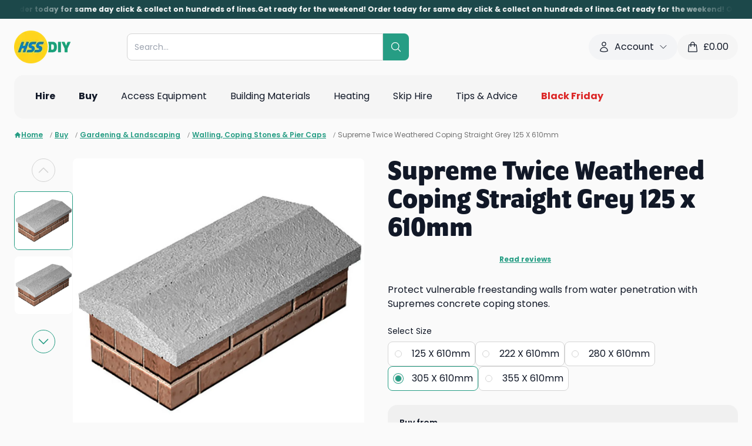

--- FILE ---
content_type: text/html; charset=utf-8
request_url: https://www.hss.com/buy/p/pbm007658/supreme-twice-weathered-coping-straight-grey-125-x-610mm?variant=305-x-610mm
body_size: 92720
content:
<!DOCTYPE html><html lang="en"><head><meta charSet="utf-8"/><meta name="viewport" content="width=device-width, initial-scale=1, maximum-scale=1, user-scalable=no"/><link rel="stylesheet" href="/assets/trustpilot-ykbntGkg.css"/><link rel="stylesheet" href="/assets/tailwind-DA55aV-o.css"/><link rel="stylesheet" href="https://use.typekit.net/ubt6xee.css"/><link rel="icon" href="/favicon.png" type="image/png"/><title>Supreme Twice Weathered Coping Straight Grey 125 x 610mm - Buy - HSS</title><meta name="robots" content="index, follow"/><link rel="canonical" href="https://www.hss.com/buy/p/pbm007658/supreme-twice-weathered-coping-straight-grey-125-x-610mm"/><meta property="og:url" content="https://www.hss.com/buy/p/pbm007658/supreme-twice-weathered-coping-straight-grey-125-x-610mm"/></head><body class="bg-neutral-50 text-gray-900"><div class="bg-emerald-green p-2 text-center text-xs text-white"><div class="marquee-wrapper container"><div class="group flex overflow-hidden flex-row gap-[3rem] [--duration:15s]" style="mask-image:linear-gradient(to right, transparent 0%, rgba(0, 0, 0, 1.0) 10%, rgba(0, 0, 0, 1.0) 90%, transparent 100%);-webkit-mask-image:linear-gradient(to right, transparent 0%, rgba(0, 0, 0, 1.0) 10%, rgba(0, 0, 0, 1.0) 90%, transparent 100%)"><div class="flex justify-around shrink-0 animate-marquee-left flex-row group-hover:[animation-play-state:paused] gap-[3rem] [--gap:3rem] marquee-wrapper__item"><p><span class="font-bold">Get ready for the weekend! Order today for same day click &amp; collect on hundreds of lines. </span></p></div><div class="flex justify-around shrink-0 animate-marquee-left flex-row group-hover:[animation-play-state:paused] gap-[3rem] [--gap:3rem] marquee-wrapper__item"><p><span class="font-bold">Get ready for the weekend! Order today for same day click &amp; collect on hundreds of lines. </span></p></div><div class="flex justify-around shrink-0 animate-marquee-left flex-row group-hover:[animation-play-state:paused] gap-[3rem] [--gap:3rem] marquee-wrapper__item"><p><span class="font-bold">Get ready for the weekend! Order today for same day click &amp; collect on hundreds of lines. </span></p></div><div class="flex justify-around shrink-0 animate-marquee-left flex-row group-hover:[animation-play-state:paused] gap-[3rem] [--gap:3rem] marquee-wrapper__item"><p><span class="font-bold">Get ready for the weekend! Order today for same day click &amp; collect on hundreds of lines. </span></p></div><div class="flex justify-around shrink-0 animate-marquee-left flex-row group-hover:[animation-play-state:paused] gap-[3rem] [--gap:3rem] marquee-wrapper__item"><p><span class="font-bold">Get ready for the weekend! Order today for same day click &amp; collect on hundreds of lines. </span></p></div></div></div></div><div class="bg-neutral-50"><div class="container pt-5"><div class="mb-5 flex flex-wrap items-center justify-between gap-5 md:flex-nowrap"><div class="order-1"><a data-discover="true" href="/"><img src="https://cdn.sanity.io/images/59eiozc2/production/ab885540f93df66cf8d72c3c290322718479a167-578x337.png?h=56&amp;auto=format" alt="proservice logo" class="h-14" height="56" width="auto"/></a></div><div class="order-5 flex w-full md:order-2 md:w-auto md:flex-1 md:justify-center"><div class="w-full md:max-w-[30rem]"><div class="relative z-30 w-full"><form method="get" action="/p" data-cs-encrypt="true" class="relative z-[3] flex w-full" data-discover="true"><div class="relative w-full"><input data-cs-encrypt="true" name="query" type="text" autoComplete="off" class="w-full max-w-full rounded-l-lg border border-neutral-300 py-3 pl-3 pr-8 text-sm outline-none" placeholder="Search..." value=""/></div><button class="flex cursor-pointer items-center rounded-r-lg bg-teal-green p-3 text-white"><svg xmlns="http://www.w3.org/2000/svg" fill="none" viewBox="0 0 24 24" stroke-width="1.5" stroke="currentColor" aria-hidden="true" data-slot="icon" class="size-5"><path stroke-linecap="round" stroke-linejoin="round" d="m21 21-5.197-5.197m0 0A7.5 7.5 0 1 0 5.196 5.196a7.5 7.5 0 0 0 10.607 10.607Z"></path></svg></button></form><div class="absolute -left-[10px] -top-[10px] w-[calc(100%+20px)] md:-left-[15px] md:-top-[15px] md:w-[calc(100%+30px)] hidden"><div class="w-full rounded-xl bg-neutral-50 px-5 pb-5 pt-20 text-left shadow-md"><div class="max-h-64 overflow-y-auto pr-5"><div><h5 class="mb-3 font-semibold">Popular searches</h5><ul><li class="mb-1"><button class="pointer-events-auto flex w-full items-center hover:bg-gray-100"><svg xmlns="http://www.w3.org/2000/svg" fill="none" viewBox="0 0 24 24" stroke-width="1.5" stroke="currentColor" aria-hidden="true" data-slot="icon" class="mr-1 size-4"><path stroke-linecap="round" stroke-linejoin="round" d="m21 21-5.197-5.197m0 0A7.5 7.5 0 1 0 5.196 5.196a7.5 7.5 0 0 0 10.607 10.607Z"></path></svg>Heater</button></li><li class="mb-1"><button class="pointer-events-auto flex w-full items-center hover:bg-gray-100"><svg xmlns="http://www.w3.org/2000/svg" fill="none" viewBox="0 0 24 24" stroke-width="1.5" stroke="currentColor" aria-hidden="true" data-slot="icon" class="mr-1 size-4"><path stroke-linecap="round" stroke-linejoin="round" d="m21 21-5.197-5.197m0 0A7.5 7.5 0 1 0 5.196 5.196a7.5 7.5 0 0 0 10.607 10.607Z"></path></svg>Ladder</button></li><li class="mb-1"><button class="pointer-events-auto flex w-full items-center hover:bg-gray-100"><svg xmlns="http://www.w3.org/2000/svg" fill="none" viewBox="0 0 24 24" stroke-width="1.5" stroke="currentColor" aria-hidden="true" data-slot="icon" class="mr-1 size-4"><path stroke-linecap="round" stroke-linejoin="round" d="m21 21-5.197-5.197m0 0A7.5 7.5 0 1 0 5.196 5.196a7.5 7.5 0 0 0 10.607 10.607Z"></path></svg>Dehumidifier</button></li><li class="mb-1"><button class="pointer-events-auto flex w-full items-center hover:bg-gray-100"><svg xmlns="http://www.w3.org/2000/svg" fill="none" viewBox="0 0 24 24" stroke-width="1.5" stroke="currentColor" aria-hidden="true" data-slot="icon" class="mr-1 size-4"><path stroke-linecap="round" stroke-linejoin="round" d="m21 21-5.197-5.197m0 0A7.5 7.5 0 1 0 5.196 5.196a7.5 7.5 0 0 0 10.607 10.607Z"></path></svg>Wacker plate</button></li><li class="mb-1"><button class="pointer-events-auto flex w-full items-center hover:bg-gray-100"><svg xmlns="http://www.w3.org/2000/svg" fill="none" viewBox="0 0 24 24" stroke-width="1.5" stroke="currentColor" aria-hidden="true" data-slot="icon" class="mr-1 size-4"><path stroke-linecap="round" stroke-linejoin="round" d="m21 21-5.197-5.197m0 0A7.5 7.5 0 1 0 5.196 5.196a7.5 7.5 0 0 0 10.607 10.607Z"></path></svg>Heaters</button></li></ul></div></div></div></div></div></div></div><div class="order-3 hidden lg:block"><div data-template-id="5419b6ffb0d04a076446a9af" data-style-height="42px" data-style-width="210px" data-stars="4,5" class="trustpilot-widget" data-style-alignment="left" data-locale="en-GB" data-businessunit-id="4bebbd1c00006400050b13eb" data-review-languages="en" data-font-family="Poppins" data-text-color="#232323" data-no-reviews="show" data-fullwidth="true"><a href="https://uk.trustpilot.com/review/www.hss.com" target="_blank" rel="noopener noreferrer" class="flex w-full items-center justify-center"><svg class="-ml-1 mr-3 animate-spin text-teal-green size-5" xmlns="http://www.w3.org/2000/svg" fill="none" viewBox="0 0 24 24"><circle class="opacity-25" cx="12" cy="12" r="10" stroke="currentColor" stroke-width="4"></circle><path class="opacity-75" fill="currentColor" d="M4 12a8 8 0 018-8V0C5.373 0 0 5.373 0 12h4zm2 5.291A7.962 7.962 0 014 12H0c0 3.042 1.135 5.824 3 7.938l3-2.647z"></path></svg></a></div></div><div class="order-4 hidden items-center gap-3 lg:flex"><div class="group relative" data-headlessui-state=""><button class="flex items-center rounded-3xl bg-gray-100 px-4 py-2.5 outline-none" type="button" aria-expanded="false" data-headlessui-state=""><svg xmlns="http://www.w3.org/2000/svg" fill="none" viewBox="0 0 24 24" stroke-width="1.5" stroke="currentColor" aria-hidden="true" data-slot="icon" class="mr-2 size-5"><path stroke-linecap="round" stroke-linejoin="round" d="M15.75 6a3.75 3.75 0 1 1-7.5 0 3.75 3.75 0 0 1 7.5 0ZM4.501 20.118a7.5 7.5 0 0 1 14.998 0A17.933 17.933 0 0 1 12 21.75c-2.676 0-5.216-.584-7.499-1.632Z"></path></svg><span class="mr-2">Account</span><svg xmlns="http://www.w3.org/2000/svg" fill="none" viewBox="0 0 24 24" stroke-width="1.5" stroke="currentColor" aria-hidden="true" data-slot="icon" class="size-4 transition-transform group-data-[open]:rotate-180"><path stroke-linecap="round" stroke-linejoin="round" d="m19.5 8.25-7.5 7.5-7.5-7.5"></path></svg></button></div><span hidden="" style="position:fixed;top:1px;left:1px;width:1px;height:0;padding:0;margin:-1px;overflow:hidden;clip:rect(0, 0, 0, 0);white-space:nowrap;border-width:0;display:none"></span><a class="flex items-center rounded-3xl bg-neutral-100 px-4 py-2.5" data-discover="true" href="/basket"><svg xmlns="http://www.w3.org/2000/svg" fill="none" viewBox="0 0 24 24" stroke-width="1.5" stroke="currentColor" aria-hidden="true" data-slot="icon" class="mr-2 size-5"><path stroke-linecap="round" stroke-linejoin="round" d="M15.75 10.5V6a3.75 3.75 0 1 0-7.5 0v4.5m11.356-1.993 1.263 12c.07.665-.45 1.243-1.119 1.243H4.25a1.125 1.125 0 0 1-1.12-1.243l1.264-12A1.125 1.125 0 0 1 5.513 7.5h12.974c.576 0 1.059.435 1.119 1.007ZM8.625 10.5a.375.375 0 1 1-.75 0 .375.375 0 0 1 .75 0Zm7.5 0a.375.375 0 1 1-.75 0 .375.375 0 0 1 .75 0Z"></path></svg><span>£<!-- -->0.00</span></a></div><div class="order-2 flex flex-wrap items-center gap-2 md:order-5 lg:hidden"><a class="flex items-center rounded-3xl bg-neutral-100 px-4 py-2.5" data-discover="true" href="/basket"><svg xmlns="http://www.w3.org/2000/svg" fill="none" viewBox="0 0 24 24" stroke-width="1.5" stroke="currentColor" aria-hidden="true" data-slot="icon" class="mr-2 size-5"><path stroke-linecap="round" stroke-linejoin="round" d="M15.75 10.5V6a3.75 3.75 0 1 0-7.5 0v4.5m11.356-1.993 1.263 12c.07.665-.45 1.243-1.119 1.243H4.25a1.125 1.125 0 0 1-1.12-1.243l1.264-12A1.125 1.125 0 0 1 5.513 7.5h12.974c.576 0 1.059.435 1.119 1.007ZM8.625 10.5a.375.375 0 1 1-.75 0 .375.375 0 0 1 .75 0Zm7.5 0a.375.375 0 1 1-.75 0 .375.375 0 0 1 .75 0Z"></path></svg><span class="text-sm">£<!-- -->0.00</span></a><a class="flex size-10 items-center justify-center rounded-full bg-neutral-100" data-discover="true" href="/account/my-details"><svg xmlns="http://www.w3.org/2000/svg" fill="none" viewBox="0 0 24 24" stroke-width="1.5" stroke="currentColor" aria-hidden="true" data-slot="icon" class="size-5"><path stroke-linecap="round" stroke-linejoin="round" d="M15.75 6a3.75 3.75 0 1 1-7.5 0 3.75 3.75 0 0 1 7.5 0ZM4.501 20.118a7.5 7.5 0 0 1 14.998 0A17.933 17.933 0 0 1 12 21.75c-2.676 0-5.216-.584-7.499-1.632Z"></path></svg></a><button class="flex size-10 items-center justify-center rounded-full bg-neutral-100"><svg xmlns="http://www.w3.org/2000/svg" fill="none" viewBox="0 0 24 24" stroke-width="1.5" stroke="currentColor" aria-hidden="true" data-slot="icon" class="size-6"><path stroke-linecap="round" stroke-linejoin="round" d="M3.75 6.75h16.5M3.75 12h16.5m-16.5 5.25h16.5"></path></svg></button></div></div><div class="relative hidden items-center justify-between rounded-t-2xl bg-neutral-100 px-6 lg:flex rounded-b-2xl"><ul class="-mx-2 flex"><li class="group/grandparent px-1 xl:px-2"><a class="text-left inline-block border-b-2 border-transparent px-3 py-6" data-discover="true" href="/hire"><div class="flex w-full items-center justify-between"><div class="flex w-full items-center"><div class="font-bold">Hire</div></div></div></a><div class="absolute left-0 top-full z-10 w-full rounded-b-lg bg-white shadow-md hidden"><div class="grid h-[30rem] w-full grid-cols-3 overflow-hidden"><div class="flex min-h-full flex-col overflow-y-auto py-3"><div class="px-3"><a class="text-left inline-block w-full rounded-lg p-3" data-discover="true" href="/hire/c/access"><div class="flex w-full items-center justify-between"><div class="flex w-full items-center"><img class="mr-2 max-w-10" src="https://cdn.sanity.io/images/59eiozc2/production/ee21649c1e7b9fdc9f93013e95e420adc4175464-308x370.png?w=150&amp;auto=format" alt="Access Equipment" width="150" height="auto" loading="lazy"/><div class="">Access Equipment</div></div><svg xmlns="http://www.w3.org/2000/svg" fill="none" viewBox="0 0 24 24" stroke-width="1.5" stroke="currentColor" aria-hidden="true" data-slot="icon" class="ml-3 size-4"><path stroke-linecap="round" stroke-linejoin="round" d="m8.25 4.5 7.5 7.5-7.5 7.5"></path></svg></div></a></div><div class="px-3"><a class="text-left inline-block w-full rounded-lg p-3" data-discover="true" href="/hire/c/air-con-cooling"><div class="flex w-full items-center justify-between"><div class="flex w-full items-center"><img class="mr-2 max-w-10" src="https://cdn.sanity.io/images/59eiozc2/production/3309c2469a4a9095d83cd089f85393abfb832f61-308x370.png?w=150&amp;auto=format" alt="Air Conditioner" width="150" height="auto" loading="lazy"/><div class="">Air Con &amp; Cooling</div></div><svg xmlns="http://www.w3.org/2000/svg" fill="none" viewBox="0 0 24 24" stroke-width="1.5" stroke="currentColor" aria-hidden="true" data-slot="icon" class="ml-3 size-4"><path stroke-linecap="round" stroke-linejoin="round" d="m8.25 4.5 7.5 7.5-7.5 7.5"></path></svg></div></a></div><div class="px-3"><a class="text-left inline-block w-full rounded-lg p-3" data-discover="true" href="/hire/c/breaking-drilling"><div class="flex w-full items-center justify-between"><div class="flex w-full items-center"><img class="mr-2 max-w-10" src="https://cdn.sanity.io/images/59eiozc2/production/af6d4217a9b3454f3145230b3007ade0559f8665-308x370.png?w=150&amp;auto=format" alt="Breaker" width="150" height="auto" loading="lazy"/><div class="">Breaking &amp; Drilling</div></div><svg xmlns="http://www.w3.org/2000/svg" fill="none" viewBox="0 0 24 24" stroke-width="1.5" stroke="currentColor" aria-hidden="true" data-slot="icon" class="ml-3 size-4"><path stroke-linecap="round" stroke-linejoin="round" d="m8.25 4.5 7.5 7.5-7.5 7.5"></path></svg></div></a></div><div class="px-3"><a class="text-left inline-block w-full rounded-lg p-3" data-discover="true" href="/hire/c/building-siteworks"><div class="flex w-full items-center justify-between"><div class="flex w-full items-center"><img class="mr-2 max-w-10" src="https://cdn.sanity.io/images/59eiozc2/production/001bd1d5fc43068b7e8a6bacb7dbea15fdefe8a2-308x370.png?w=150&amp;auto=format" alt="Siteworks" width="150" height="auto" loading="lazy"/><div class="">Building &amp; Siteworks</div></div><svg xmlns="http://www.w3.org/2000/svg" fill="none" viewBox="0 0 24 24" stroke-width="1.5" stroke="currentColor" aria-hidden="true" data-slot="icon" class="ml-3 size-4"><path stroke-linecap="round" stroke-linejoin="round" d="m8.25 4.5 7.5 7.5-7.5 7.5"></path></svg></div></a></div><div class="px-3"><a class="text-left inline-block w-full rounded-lg p-3" data-discover="true" href="/hire/c/cleaning-floorcare"><div class="flex w-full items-center justify-between"><div class="flex w-full items-center"><img class="mr-2 max-w-10" src="https://cdn.sanity.io/images/59eiozc2/production/759db13cdbcd01c5be0fbd8139845396fcd0db9f-308x370.png?w=150&amp;auto=format" alt="Cleaning" width="150" height="auto" loading="lazy"/><div class="">Cleaning</div></div><svg xmlns="http://www.w3.org/2000/svg" fill="none" viewBox="0 0 24 24" stroke-width="1.5" stroke="currentColor" aria-hidden="true" data-slot="icon" class="ml-3 size-4"><path stroke-linecap="round" stroke-linejoin="round" d="m8.25 4.5 7.5 7.5-7.5 7.5"></path></svg></div></a></div><div class="px-3"><a class="text-left inline-block w-full rounded-lg p-3" data-discover="true" href="/hire/c/concreting-compaction"><div class="flex w-full items-center justify-between"><div class="flex w-full items-center"><img class="mr-2 max-w-10" src="https://cdn.sanity.io/images/59eiozc2/production/99874440e90034ab6fcfa4032cf0836536d83f13-308x370.png?w=150&amp;auto=format" alt="Concreting and Compaction" width="150" height="auto" loading="lazy"/><div class="">Concreting &amp; Compaction</div></div><svg xmlns="http://www.w3.org/2000/svg" fill="none" viewBox="0 0 24 24" stroke-width="1.5" stroke="currentColor" aria-hidden="true" data-slot="icon" class="ml-3 size-4"><path stroke-linecap="round" stroke-linejoin="round" d="m8.25 4.5 7.5 7.5-7.5 7.5"></path></svg></div></a></div><div class="px-3"><a class="text-left inline-block w-full rounded-lg p-3" data-discover="true" href="/hire/c/decorating-tools"><div class="flex w-full items-center justify-between"><div class="flex w-full items-center"><img class="mr-2 max-w-10" src="https://cdn.sanity.io/images/59eiozc2/production/ae7c31e55f6d64eb9360832aa288d2fcc5a291d7-308x370.png?w=150&amp;auto=format" alt="Decorating Tools &amp; Equipment" width="150" height="auto" loading="lazy"/><div class="">Decorating Tools &amp; Equipment</div></div><svg xmlns="http://www.w3.org/2000/svg" fill="none" viewBox="0 0 24 24" stroke-width="1.5" stroke="currentColor" aria-hidden="true" data-slot="icon" class="ml-3 size-4"><path stroke-linecap="round" stroke-linejoin="round" d="m8.25 4.5 7.5 7.5-7.5 7.5"></path></svg></div></a></div><div class="px-3"><a class="text-left inline-block w-full rounded-lg p-3" data-discover="true" href="/hire/c/heating"><div class="flex w-full items-center justify-between"><div class="flex w-full items-center"><img class="mr-2 max-w-10" src="https://cdn.sanity.io/images/59eiozc2/production/93320dc53ee06b7d62bb6ee0370f15c2dc73f7ae-308x370.png?w=150&amp;auto=format" alt="Heating" width="150" height="auto" loading="lazy"/><div class="">Heating</div></div><svg xmlns="http://www.w3.org/2000/svg" fill="none" viewBox="0 0 24 24" stroke-width="1.5" stroke="currentColor" aria-hidden="true" data-slot="icon" class="ml-3 size-4"><path stroke-linecap="round" stroke-linejoin="round" d="m8.25 4.5 7.5 7.5-7.5 7.5"></path></svg></div></a></div><div class="px-3"><a class="text-left inline-block w-full rounded-lg p-3" data-discover="true" href="/hire/c/lifting-handling"><div class="flex w-full items-center justify-between"><div class="flex w-full items-center"><img class="mr-2 max-w-10" src="https://cdn.sanity.io/images/59eiozc2/production/36a2234f08ecf38d3d74dc9400170e83d0dd0747-308x370.png?w=150&amp;auto=format" alt="Lift &amp; Shift" width="150" height="auto" loading="lazy"/><div class="">Lift &amp; Shift</div></div><svg xmlns="http://www.w3.org/2000/svg" fill="none" viewBox="0 0 24 24" stroke-width="1.5" stroke="currentColor" aria-hidden="true" data-slot="icon" class="ml-3 size-4"><path stroke-linecap="round" stroke-linejoin="round" d="m8.25 4.5 7.5 7.5-7.5 7.5"></path></svg></div></a></div><div class="px-3"><a class="text-left inline-block w-full rounded-lg p-3" data-discover="true" href="/hire/c/lighting"><div class="flex w-full items-center justify-between"><div class="flex w-full items-center"><img class="mr-2 max-w-10" src="https://cdn.sanity.io/images/59eiozc2/production/34f04d02e5dcf15f941d2e3a68650681ef8a2728-308x370.png?w=150&amp;auto=format" alt="Lighting" width="150" height="auto" loading="lazy"/><div class="">Lighting</div></div><svg xmlns="http://www.w3.org/2000/svg" fill="none" viewBox="0 0 24 24" stroke-width="1.5" stroke="currentColor" aria-hidden="true" data-slot="icon" class="ml-3 size-4"><path stroke-linecap="round" stroke-linejoin="round" d="m8.25 4.5 7.5 7.5-7.5 7.5"></path></svg></div></a></div><div class="px-3"><a class="text-left inline-block w-full rounded-lg p-3" data-discover="true" href="/hire/c/outdoor-gardening"><div class="flex w-full items-center justify-between"><div class="flex w-full items-center"><img class="mr-2 max-w-10" src="https://cdn.sanity.io/images/59eiozc2/production/e1004e7ecb158bca0c112c6283dfa1ea8f5ffaba-308x370.png?w=150&amp;auto=format" alt="Outdoor &amp; Gardening" width="150" height="auto" loading="lazy"/><div class="">Outdoor &amp; Gardening</div></div><svg xmlns="http://www.w3.org/2000/svg" fill="none" viewBox="0 0 24 24" stroke-width="1.5" stroke="currentColor" aria-hidden="true" data-slot="icon" class="ml-3 size-4"><path stroke-linecap="round" stroke-linejoin="round" d="m8.25 4.5 7.5 7.5-7.5 7.5"></path></svg></div></a></div><div class="px-3"><a class="text-left inline-block w-full rounded-lg p-3" data-discover="true" href="/hire/c/plumbing-pipework"><div class="flex w-full items-center justify-between"><div class="flex w-full items-center"><img class="mr-2 max-w-10" src="https://cdn.sanity.io/images/59eiozc2/production/7b276753402415726565e9acd8d55d003981659c-308x370.png?w=150&amp;auto=format" alt="Plumbing &amp; Pipework" width="150" height="auto" loading="lazy"/><div class="">Plumbing &amp; Pipework</div></div><svg xmlns="http://www.w3.org/2000/svg" fill="none" viewBox="0 0 24 24" stroke-width="1.5" stroke="currentColor" aria-hidden="true" data-slot="icon" class="ml-3 size-4"><path stroke-linecap="round" stroke-linejoin="round" d="m8.25 4.5 7.5 7.5-7.5 7.5"></path></svg></div></a></div><div class="px-3"><a class="text-left inline-block w-full rounded-lg p-3" data-discover="true" href="/hire/c/power"><div class="flex w-full items-center justify-between"><div class="flex w-full items-center"><img class="mr-2 max-w-10" src="https://cdn.sanity.io/images/59eiozc2/production/a915fab30f162e072a8480d66144e0d123a41e74-308x370.png?w=150&amp;auto=format" alt="Power" width="150" height="auto" loading="lazy"/><div class="">Power</div></div><svg xmlns="http://www.w3.org/2000/svg" fill="none" viewBox="0 0 24 24" stroke-width="1.5" stroke="currentColor" aria-hidden="true" data-slot="icon" class="ml-3 size-4"><path stroke-linecap="round" stroke-linejoin="round" d="m8.25 4.5 7.5 7.5-7.5 7.5"></path></svg></div></a></div><div class="px-3"><a class="text-left inline-block w-full rounded-lg p-3" data-discover="true" href="/hire/c/powered-access"><div class="flex w-full items-center justify-between"><div class="flex w-full items-center"><img class="mr-2 max-w-10" src="https://cdn.sanity.io/images/59eiozc2/production/a6aa174928c5be56b4a89057c325ae70d40a22b8-308x370.png?w=150&amp;auto=format" alt="Powered Access" width="150" height="auto" loading="lazy"/><div class="">Powered Access</div></div><svg xmlns="http://www.w3.org/2000/svg" fill="none" viewBox="0 0 24 24" stroke-width="1.5" stroke="currentColor" aria-hidden="true" data-slot="icon" class="ml-3 size-4"><path stroke-linecap="round" stroke-linejoin="round" d="m8.25 4.5 7.5 7.5-7.5 7.5"></path></svg></div></a></div><div class="px-3"><a class="text-left inline-block w-full rounded-lg p-3" data-discover="true" href="/hire/c/pumping-drying"><div class="flex w-full items-center justify-between"><div class="flex w-full items-center"><img class="mr-2 max-w-10" src="https://cdn.sanity.io/images/59eiozc2/production/3cb96d888ff0d026cedc39964db55fda0fbe771a-308x370.png?w=150&amp;auto=format" alt="Pumping &amp; Drying" width="150" height="auto" loading="lazy"/><div class="">Pumping &amp; Drying</div></div><svg xmlns="http://www.w3.org/2000/svg" fill="none" viewBox="0 0 24 24" stroke-width="1.5" stroke="currentColor" aria-hidden="true" data-slot="icon" class="ml-3 size-4"><path stroke-linecap="round" stroke-linejoin="round" d="m8.25 4.5 7.5 7.5-7.5 7.5"></path></svg></div></a></div><div class="px-3"><a class="text-left inline-block w-full rounded-lg p-3" data-discover="true" href="/hire/c/safety-ventilation-extraction"><div class="flex w-full items-center justify-between"><div class="flex w-full items-center"><img class="mr-2 max-w-10" src="https://cdn.sanity.io/images/59eiozc2/production/b9b048abe685f658c0f0243dcc99a4442ec056ef-308x370.png?w=150&amp;auto=format" alt="Safety, Ventilation &amp; Extraction" width="150" height="auto" loading="lazy"/><div class="">Safety, Ventilation &amp; Extraction</div></div><svg xmlns="http://www.w3.org/2000/svg" fill="none" viewBox="0 0 24 24" stroke-width="1.5" stroke="currentColor" aria-hidden="true" data-slot="icon" class="ml-3 size-4"><path stroke-linecap="round" stroke-linejoin="round" d="m8.25 4.5 7.5 7.5-7.5 7.5"></path></svg></div></a></div><div class="px-3"><a class="text-left inline-block w-full rounded-lg p-3" data-discover="true" href="/hire/c/sanding-fixing"><div class="flex w-full items-center justify-between"><div class="flex w-full items-center"><img class="mr-2 max-w-10" src="https://cdn.sanity.io/images/59eiozc2/production/e98ab960f56c12388d83f716500c6514c98f2ae7-308x370.png?w=150&amp;auto=format" alt="Sanding &amp; Fixing" width="150" height="auto" loading="lazy"/><div class="">Sanding &amp; Fixing</div></div><svg xmlns="http://www.w3.org/2000/svg" fill="none" viewBox="0 0 24 24" stroke-width="1.5" stroke="currentColor" aria-hidden="true" data-slot="icon" class="ml-3 size-4"><path stroke-linecap="round" stroke-linejoin="round" d="m8.25 4.5 7.5 7.5-7.5 7.5"></path></svg></div></a></div><div class="px-3"><a class="text-left inline-block w-full rounded-lg p-3" data-discover="true" href="/hire/c/sawing-cutting"><div class="flex w-full items-center justify-between"><div class="flex w-full items-center"><img class="mr-2 max-w-10" src="https://cdn.sanity.io/images/59eiozc2/production/726f0b0f8b811a5f95a11b60542ed64c8c87a253-308x370.png?w=150&amp;auto=format" alt="Sawing &amp; Cutting" width="150" height="auto" loading="lazy"/><div class="">Sawing &amp; Cutting</div></div><svg xmlns="http://www.w3.org/2000/svg" fill="none" viewBox="0 0 24 24" stroke-width="1.5" stroke="currentColor" aria-hidden="true" data-slot="icon" class="ml-3 size-4"><path stroke-linecap="round" stroke-linejoin="round" d="m8.25 4.5 7.5 7.5-7.5 7.5"></path></svg></div></a></div><div class="px-3"><a class="text-left inline-block w-full rounded-lg p-3" data-discover="true" href="/buy/c/skips-waste-removal"><div class="flex w-full items-center justify-between"><div class="flex w-full items-center"><img class="mr-2 max-w-10" src="https://cdn.sanity.io/images/59eiozc2/production/540b643ef4390e4af1af404e16ce490e4b4bafc5-308x370.png?w=150&amp;auto=format" width="150" height="auto" loading="lazy"/><div class="">Skips &amp; Waste Removal</div></div><svg xmlns="http://www.w3.org/2000/svg" fill="none" viewBox="0 0 24 24" stroke-width="1.5" stroke="currentColor" aria-hidden="true" data-slot="icon" class="ml-3 size-4"><path stroke-linecap="round" stroke-linejoin="round" d="m8.25 4.5 7.5 7.5-7.5 7.5"></path></svg></div></a></div><div class="px-3"><a class="text-left inline-block w-full rounded-lg p-3" data-discover="true" href="/hire/c/surveying-location"><div class="flex w-full items-center justify-between"><div class="flex w-full items-center"><img class="mr-2 max-w-10" src="https://cdn.sanity.io/images/59eiozc2/production/334e553034337386e7de606a28d6c9a2232cae5f-308x370.png?w=150&amp;auto=format" alt="Surveying &amp; Location" width="150" height="auto" loading="lazy"/><div class="">Surveying &amp; Location</div></div><svg xmlns="http://www.w3.org/2000/svg" fill="none" viewBox="0 0 24 24" stroke-width="1.5" stroke="currentColor" aria-hidden="true" data-slot="icon" class="ml-3 size-4"><path stroke-linecap="round" stroke-linejoin="round" d="m8.25 4.5 7.5 7.5-7.5 7.5"></path></svg></div></a></div><div class="px-3"><a class="text-left inline-block w-full rounded-lg p-3" data-discover="true" href="/hire/c/welding"><div class="flex w-full items-center justify-between"><div class="flex w-full items-center"><img class="mr-2 max-w-10" src="https://cdn.sanity.io/images/59eiozc2/production/87624d13d53eb495c612741140d2c3ab3fea3bbc-308x370.png?w=150&amp;auto=format" alt="Welding" width="150" height="auto" loading="lazy"/><div class="">Welding</div></div><svg xmlns="http://www.w3.org/2000/svg" fill="none" viewBox="0 0 24 24" stroke-width="1.5" stroke="currentColor" aria-hidden="true" data-slot="icon" class="ml-3 size-4"><path stroke-linecap="round" stroke-linejoin="round" d="m8.25 4.5 7.5 7.5-7.5 7.5"></path></svg></div></a></div></div><div class="min-h-full overflow-y-auto py-3"></div><div class="relative h-full"><div class="splide h-full w-full"><div class="splide__track"><ul class="splide__list"><li class="splide__slide"><div class="relative h-full w-full"><div class="absolute left-0 top-0 z-[1] flex h-full w-full flex-col justify-end bg-black/20 px-5 py-10"><h4 class="mb-5 block text-xl font-bold text-white">What You Can &amp; Can&#x27;t Put in a Skip</h4><div><a class="hss-button group/button inline-block whitespace-nowrap rounded-full border px-4 py-2 md:px-5 md:py-3 font-semibold transition-all duration-300 cursor-pointer text-center bg-vibrant-green border-vibrant-green text-neutral-900 hover:bg-vibrant-green hover:brightness-90 hover:border-vibrant-green disabled:bg-neutral-300 disabled:border-neutral-300 disabled:text-neutral-500 disabled:pointer-events-none" data-discover="true" href="/blog/health-and-safety/tips-and-advice/what-you-can-and-can-t-put-in-a-skip"><span class=""><span class="inline-block">Learn more</span></span></a></div></div><img class="absolute left-0 top-0 h-full w-full object-cover" src="https://cdn.sanity.io/images/59eiozc2/production/52d8b61edbacde00cc1cdb96c45f3072fbbff251-760x617.jpg?w=768&amp;auto=format" alt="skip on driveway" width="768" height="auto" loading="lazy"/></div></li></ul></div></div></div></div></div></li><li class="group/grandparent px-1 xl:px-2"><a class="text-left inline-block border-b-2 border-transparent px-3 py-6" data-discover="true" href="/buy"><div class="flex w-full items-center justify-between"><div class="flex w-full items-center"><div class="font-bold">Buy</div></div></div></a><div class="absolute left-0 top-full z-10 w-full rounded-b-lg bg-white shadow-md hidden"><div class="grid h-[30rem] w-full grid-cols-3 overflow-hidden"><div class="flex min-h-full flex-col overflow-y-auto py-3"><div class="px-3"><a class="text-left inline-block w-full rounded-lg p-3" data-discover="true" href="/buy/c/plaster-dry-lining"><div class="flex w-full items-center justify-between"><div class="flex w-full items-center"><img class="mr-2 max-w-10" src="https://cdn.sanity.io/images/59eiozc2/production/4996c4cc8cba2137a22586600eb1c1d8be686805-308x370.png?w=150&amp;auto=format" alt="Plaster &amp; Dry Lining" width="150" height="auto" loading="lazy"/><div class="">Plaster &amp; Dry Lining</div></div><svg xmlns="http://www.w3.org/2000/svg" fill="none" viewBox="0 0 24 24" stroke-width="1.5" stroke="currentColor" aria-hidden="true" data-slot="icon" class="ml-3 size-4"><path stroke-linecap="round" stroke-linejoin="round" d="m8.25 4.5 7.5 7.5-7.5 7.5"></path></svg></div></a></div><div class="px-3"><a class="text-left inline-block w-full rounded-lg p-3" data-discover="true" href="/buy/c/roofing-drainage"><div class="flex w-full items-center justify-between"><div class="flex w-full items-center"><img class="mr-2 max-w-10" src="https://cdn.sanity.io/images/59eiozc2/production/8f6a4dd207a9bfe8b6cfa478f44f1b833879dc96-308x370.png?w=150&amp;auto=format" alt="Roofing &amp; Drainage" width="150" height="auto" loading="lazy"/><div class="">Roofing &amp; Drainage</div></div><svg xmlns="http://www.w3.org/2000/svg" fill="none" viewBox="0 0 24 24" stroke-width="1.5" stroke="currentColor" aria-hidden="true" data-slot="icon" class="ml-3 size-4"><path stroke-linecap="round" stroke-linejoin="round" d="m8.25 4.5 7.5 7.5-7.5 7.5"></path></svg></div></a></div><div class="px-3"><a class="text-left inline-block w-full rounded-lg p-3" data-discover="true" href="/buy/c/painting-decorating"><div class="flex w-full items-center justify-between"><div class="flex w-full items-center"><img class="mr-2 max-w-10" src="https://cdn.sanity.io/images/59eiozc2/production/9cddf3d7e223d86ee3749864d6b4ce35f4377542-308x370.png?w=150&amp;auto=format" alt="Painting &amp; Decorating" width="150" height="auto" loading="lazy"/><div class="">Painting &amp; Decorating</div></div><svg xmlns="http://www.w3.org/2000/svg" fill="none" viewBox="0 0 24 24" stroke-width="1.5" stroke="currentColor" aria-hidden="true" data-slot="icon" class="ml-3 size-4"><path stroke-linecap="round" stroke-linejoin="round" d="m8.25 4.5 7.5 7.5-7.5 7.5"></path></svg></div></a></div><div class="px-3"><a class="text-left inline-block w-full rounded-lg p-3" data-discover="true" href="/buy/c/timber-joinery"><div class="flex w-full items-center justify-between"><div class="flex w-full items-center"><img class="mr-2 max-w-10" src="https://cdn.sanity.io/images/59eiozc2/production/73bf8e41e2aeb1f713c54a479e17ccf68eaa361a-308x370.png?w=150&amp;auto=format" alt="Timber &amp; Joinery" width="150" height="auto" loading="lazy"/><div class="">Timber &amp; Joinery</div></div><svg xmlns="http://www.w3.org/2000/svg" fill="none" viewBox="0 0 24 24" stroke-width="1.5" stroke="currentColor" aria-hidden="true" data-slot="icon" class="ml-3 size-4"><path stroke-linecap="round" stroke-linejoin="round" d="m8.25 4.5 7.5 7.5-7.5 7.5"></path></svg></div></a></div><div class="px-3"><a class="text-left inline-block w-full rounded-lg p-3" data-discover="true" href="/buy/c/building-materials-equipment"><div class="flex w-full items-center justify-between"><div class="flex w-full items-center"><img class="mr-2 max-w-10" src="https://cdn.sanity.io/images/59eiozc2/production/3663fcf483d7fe7224a97f595149bc76fb362235-308x370.png?w=150&amp;auto=format" alt="Building Materials &amp; Equipment" width="150" height="auto" loading="lazy"/><div class="">Building Materials &amp; Equipment</div></div><svg xmlns="http://www.w3.org/2000/svg" fill="none" viewBox="0 0 24 24" stroke-width="1.5" stroke="currentColor" aria-hidden="true" data-slot="icon" class="ml-3 size-4"><path stroke-linecap="round" stroke-linejoin="round" d="m8.25 4.5 7.5 7.5-7.5 7.5"></path></svg></div></a></div><div class="px-3"><a class="text-left inline-block w-full rounded-lg p-3" data-discover="true" href="/buy/c/garden-landscaping"><div class="flex w-full items-center justify-between"><div class="flex w-full items-center"><img class="mr-2 max-w-10" src="https://cdn.sanity.io/images/59eiozc2/production/38a7e195703c85c9d65bc84d02cbf2495355b049-308x370.png?w=150&amp;auto=format" alt="Gardening &amp; Landscaping" width="150" height="auto" loading="lazy"/><div class="">Gardening &amp; Landscaping</div></div><svg xmlns="http://www.w3.org/2000/svg" fill="none" viewBox="0 0 24 24" stroke-width="1.5" stroke="currentColor" aria-hidden="true" data-slot="icon" class="ml-3 size-4"><path stroke-linecap="round" stroke-linejoin="round" d="m8.25 4.5 7.5 7.5-7.5 7.5"></path></svg></div></a></div><div class="px-3"><a class="text-left inline-block w-full rounded-lg p-3" data-discover="true" href="/buy/c/kitchens"><div class="flex w-full items-center justify-between"><div class="flex w-full items-center"><img class="mr-2 max-w-10" src="https://cdn.sanity.io/images/59eiozc2/production/cf393efaf0357f21e89deca9e205fa6a8b70dbd9-308x370.png?w=150&amp;auto=format" alt="Kitchens" width="150" height="auto" loading="lazy"/><div class="">Kitchens</div></div><svg xmlns="http://www.w3.org/2000/svg" fill="none" viewBox="0 0 24 24" stroke-width="1.5" stroke="currentColor" aria-hidden="true" data-slot="icon" class="ml-3 size-4"><path stroke-linecap="round" stroke-linejoin="round" d="m8.25 4.5 7.5 7.5-7.5 7.5"></path></svg></div></a></div><div class="px-3"><a class="text-left inline-block w-full rounded-lg p-3" data-discover="true" href="/buy/c/abrasives-fillers-sealants-lubricants"><div class="flex w-full items-center justify-between"><div class="flex w-full items-center"><img class="mr-2 max-w-10" src="https://cdn.sanity.io/images/59eiozc2/production/d1ab44b78f64fe5ea19e6b755cd39bb1050f5451-308x370.png?w=150&amp;auto=format" alt="Abrasives, Fillers, Sealants &amp; Lubricants" width="150" height="auto" loading="lazy"/><div class="">Abrasives, Fillers, Sealants &amp; Lubricants</div></div><svg xmlns="http://www.w3.org/2000/svg" fill="none" viewBox="0 0 24 24" stroke-width="1.5" stroke="currentColor" aria-hidden="true" data-slot="icon" class="ml-3 size-4"><path stroke-linecap="round" stroke-linejoin="round" d="m8.25 4.5 7.5 7.5-7.5 7.5"></path></svg></div></a></div><div class="px-3"><a class="text-left inline-block w-full rounded-lg p-3" data-discover="true" href="/buy/c/adhesives-fixings-hardware"><div class="flex w-full items-center justify-between"><div class="flex w-full items-center"><img class="mr-2 max-w-10" src="https://cdn.sanity.io/images/59eiozc2/production/e06f1139d717810f26ffde1ccd5609011997d1aa-308x370.png?w=150&amp;auto=format" alt="Adhesives, Fixings &amp; Hardware" width="150" height="auto" loading="lazy"/><div class="">Adhesives, Fixings &amp; Hardware</div></div><svg xmlns="http://www.w3.org/2000/svg" fill="none" viewBox="0 0 24 24" stroke-width="1.5" stroke="currentColor" aria-hidden="true" data-slot="icon" class="ml-3 size-4"><path stroke-linecap="round" stroke-linejoin="round" d="m8.25 4.5 7.5 7.5-7.5 7.5"></path></svg></div></a></div><div class="px-3"><a class="text-left inline-block w-full rounded-lg p-3" data-discover="true" href="/buy/c/bathrooms"><div class="flex w-full items-center justify-between"><div class="flex w-full items-center"><img class="mr-2 max-w-10" src="https://cdn.sanity.io/images/59eiozc2/production/d019b31a3a54b5ab29345cf303545bfaed1bb187-308x370.png?w=150&amp;auto=format" alt="Bathrooms" width="150" height="auto" loading="lazy"/><div class="">Bathrooms</div></div><svg xmlns="http://www.w3.org/2000/svg" fill="none" viewBox="0 0 24 24" stroke-width="1.5" stroke="currentColor" aria-hidden="true" data-slot="icon" class="ml-3 size-4"><path stroke-linecap="round" stroke-linejoin="round" d="m8.25 4.5 7.5 7.5-7.5 7.5"></path></svg></div></a></div><div class="px-3"><a class="text-left inline-block w-full rounded-lg p-3" data-discover="true" href="/buy/c/doors-windows-stairs"><div class="flex w-full items-center justify-between"><div class="flex w-full items-center"><img class="mr-2 max-w-10" src="https://cdn.sanity.io/images/59eiozc2/production/0905df309ec6f19f2614eb5ac6d1e8dbea72108e-308x370.png?w=150&amp;auto=format" alt="Doors, Windows &amp; Stairs" width="150" height="auto" loading="lazy"/><div class="">Doors, Windows &amp; Stairs</div></div><svg xmlns="http://www.w3.org/2000/svg" fill="none" viewBox="0 0 24 24" stroke-width="1.5" stroke="currentColor" aria-hidden="true" data-slot="icon" class="ml-3 size-4"><path stroke-linecap="round" stroke-linejoin="round" d="m8.25 4.5 7.5 7.5-7.5 7.5"></path></svg></div></a></div><div class="px-3"><a class="text-left inline-block w-full rounded-lg p-3" data-discover="true" href="/buy/c/drill-bits-holesaws"><div class="flex w-full items-center justify-between"><div class="flex w-full items-center"><img class="mr-2 max-w-10" src="https://cdn.sanity.io/images/59eiozc2/production/adb2e78e06860f395f58738b8a0ad544e88487e6-308x370.png?w=150&amp;auto=format" alt="Drill Bits &amp; Holesaws" width="150" height="auto" loading="lazy"/><div class="">Drill Bits &amp; Holesaws</div></div><svg xmlns="http://www.w3.org/2000/svg" fill="none" viewBox="0 0 24 24" stroke-width="1.5" stroke="currentColor" aria-hidden="true" data-slot="icon" class="ml-3 size-4"><path stroke-linecap="round" stroke-linejoin="round" d="m8.25 4.5 7.5 7.5-7.5 7.5"></path></svg></div></a></div><div class="px-3"><a class="text-left inline-block w-full rounded-lg p-3" data-discover="true" href="/buy/c/electrical-lighting-ventilation"><div class="flex w-full items-center justify-between"><div class="flex w-full items-center"><img class="mr-2 max-w-10" src="https://cdn.sanity.io/images/59eiozc2/production/fe53b8b0e98bb7288cbba3cfff10edf83559a4a8-308x370.png?w=150&amp;auto=format" alt="Electrical, Lighting &amp; Ventilation" width="150" height="auto" loading="lazy"/><div class="">Electrical, Lighting &amp; Ventilation</div></div><svg xmlns="http://www.w3.org/2000/svg" fill="none" viewBox="0 0 24 24" stroke-width="1.5" stroke="currentColor" aria-hidden="true" data-slot="icon" class="ml-3 size-4"><path stroke-linecap="round" stroke-linejoin="round" d="m8.25 4.5 7.5 7.5-7.5 7.5"></path></svg></div></a></div><div class="px-3"><a class="text-left inline-block w-full rounded-lg p-3" data-discover="true" href="/buy/c/flooring-tiling"><div class="flex w-full items-center justify-between"><div class="flex w-full items-center"><img class="mr-2 max-w-10" src="https://cdn.sanity.io/images/59eiozc2/production/00701522455e0cfc01bdfaec25d736fe0f1b2f73-308x370.png?w=150&amp;auto=format" alt="Flooring &amp; Tiling" width="150" height="auto" loading="lazy"/><div class="">Flooring &amp; Tiling</div></div><svg xmlns="http://www.w3.org/2000/svg" fill="none" viewBox="0 0 24 24" stroke-width="1.5" stroke="currentColor" aria-hidden="true" data-slot="icon" class="ml-3 size-4"><path stroke-linecap="round" stroke-linejoin="round" d="m8.25 4.5 7.5 7.5-7.5 7.5"></path></svg></div></a></div><div class="px-3"><a class="text-left inline-block w-full rounded-lg p-3" data-discover="true" href="/buy/c/fuel"><div class="flex w-full items-center justify-between"><div class="flex w-full items-center"><img class="mr-2 max-w-10" src="https://cdn.sanity.io/images/59eiozc2/production/a350ced12728abe3fb6d7eec7a78553230466240-80x80.png?w=150&amp;auto=format" alt="Fuel" width="150" height="auto" loading="lazy"/><div class="">Fuel</div></div><svg xmlns="http://www.w3.org/2000/svg" fill="none" viewBox="0 0 24 24" stroke-width="1.5" stroke="currentColor" aria-hidden="true" data-slot="icon" class="ml-3 size-4"><path stroke-linecap="round" stroke-linejoin="round" d="m8.25 4.5 7.5 7.5-7.5 7.5"></path></svg></div></a></div><div class="px-3"><a class="text-left inline-block w-full rounded-lg p-3" data-discover="true" href="/buy/c/hand-tools"><div class="flex w-full items-center justify-between"><div class="flex w-full items-center"><img class="mr-2 max-w-10" src="https://cdn.sanity.io/images/59eiozc2/production/e68f7ffdf93413062183c19f25b8012c2bc1920d-308x370.png?w=150&amp;auto=format" alt="Hand Tools" width="150" height="auto" loading="lazy"/><div class="">Hand Tools</div></div><svg xmlns="http://www.w3.org/2000/svg" fill="none" viewBox="0 0 24 24" stroke-width="1.5" stroke="currentColor" aria-hidden="true" data-slot="icon" class="ml-3 size-4"><path stroke-linecap="round" stroke-linejoin="round" d="m8.25 4.5 7.5 7.5-7.5 7.5"></path></svg></div></a></div><div class="px-3"><a class="text-left inline-block w-full rounded-lg p-3" data-discover="true" href="/buy/c/home-leisure-car-care"><div class="flex w-full items-center justify-between"><div class="flex w-full items-center"><img class="mr-2 max-w-10" src="https://cdn.sanity.io/images/59eiozc2/production/6f8524fd077a9c4ad95c909a0292c6e962aecb20-308x370.png?w=150&amp;auto=format" alt="Home, Leisure &amp; Car Care" width="150" height="auto" loading="lazy"/><div class="">Home, Leisure &amp; Car Care</div></div><svg xmlns="http://www.w3.org/2000/svg" fill="none" viewBox="0 0 24 24" stroke-width="1.5" stroke="currentColor" aria-hidden="true" data-slot="icon" class="ml-3 size-4"><path stroke-linecap="round" stroke-linejoin="round" d="m8.25 4.5 7.5 7.5-7.5 7.5"></path></svg></div></a></div><div class="px-3"><a class="text-left inline-block w-full rounded-lg p-3" data-discover="true" href="/buy/c/nails-nuts-bolts"><div class="flex w-full items-center justify-between"><div class="flex w-full items-center"><img class="mr-2 max-w-10" src="https://cdn.sanity.io/images/59eiozc2/production/eb71a2cae7ff7a08e1b692ff36ce744026c1da61-308x370.png?w=150&amp;auto=format" alt="Nails, Nuts &amp; Bolts" width="150" height="auto" loading="lazy"/><div class="">Nails, Nuts &amp; Bolts</div></div><svg xmlns="http://www.w3.org/2000/svg" fill="none" viewBox="0 0 24 24" stroke-width="1.5" stroke="currentColor" aria-hidden="true" data-slot="icon" class="ml-3 size-4"><path stroke-linecap="round" stroke-linejoin="round" d="m8.25 4.5 7.5 7.5-7.5 7.5"></path></svg></div></a></div><div class="px-3"><a class="text-left inline-block w-full rounded-lg p-3" data-discover="true" href="/buy/c/padlocks-door-locks-security"><div class="flex w-full items-center justify-between"><div class="flex w-full items-center"><img class="mr-2 max-w-10" src="https://cdn.sanity.io/images/59eiozc2/production/1d78c076254d9e1811efc04e17179f09e58032db-308x370.png?w=150&amp;auto=format" alt="Padlocks, Door Locks &amp; Security" width="150" height="auto" loading="lazy"/><div class="">Padlocks, Door Locks &amp; Security</div></div><svg xmlns="http://www.w3.org/2000/svg" fill="none" viewBox="0 0 24 24" stroke-width="1.5" stroke="currentColor" aria-hidden="true" data-slot="icon" class="ml-3 size-4"><path stroke-linecap="round" stroke-linejoin="round" d="m8.25 4.5 7.5 7.5-7.5 7.5"></path></svg></div></a></div><div class="px-3"><a class="text-left inline-block w-full rounded-lg p-3" data-discover="true" href="/buy/c/plumbing-heating-insulation"><div class="flex w-full items-center justify-between"><div class="flex w-full items-center"><img class="mr-2 max-w-10" src="https://cdn.sanity.io/images/59eiozc2/production/c83a322b1336fc03a30a3127c3608c853144d0e6-308x370.png?w=150&amp;auto=format" alt="Plumbing, Heating &amp; Insulation" width="150" height="auto" loading="lazy"/><div class="">Plumbing, Heating &amp; Insulation</div></div><svg xmlns="http://www.w3.org/2000/svg" fill="none" viewBox="0 0 24 24" stroke-width="1.5" stroke="currentColor" aria-hidden="true" data-slot="icon" class="ml-3 size-4"><path stroke-linecap="round" stroke-linejoin="round" d="m8.25 4.5 7.5 7.5-7.5 7.5"></path></svg></div></a></div><div class="px-3"><a class="text-left inline-block w-full rounded-lg p-3" data-discover="true" href="/buy/c/power-tool-accessories"><div class="flex w-full items-center justify-between"><div class="flex w-full items-center"><img class="mr-2 max-w-10" src="https://cdn.sanity.io/images/59eiozc2/production/9575b4465ba9166bca4fb69fb3ac3a4310b86336-308x370.png?w=150&amp;auto=format" alt="Power Tool Accessories" width="150" height="auto" loading="lazy"/><div class="">Power Tool Accessories</div></div><svg xmlns="http://www.w3.org/2000/svg" fill="none" viewBox="0 0 24 24" stroke-width="1.5" stroke="currentColor" aria-hidden="true" data-slot="icon" class="ml-3 size-4"><path stroke-linecap="round" stroke-linejoin="round" d="m8.25 4.5 7.5 7.5-7.5 7.5"></path></svg></div></a></div><div class="px-3"><a class="text-left inline-block w-full rounded-lg p-3" data-discover="true" href="/buy/c/power-tools"><div class="flex w-full items-center justify-between"><div class="flex w-full items-center"><img class="mr-2 max-w-10" src="https://cdn.sanity.io/images/59eiozc2/production/39c67ddfd2135cbba343ee43d18762b101361ff2-308x370.png?w=150&amp;auto=format" alt="Power Tools" width="150" height="auto" loading="lazy"/><div class="">Power Tools</div></div><svg xmlns="http://www.w3.org/2000/svg" fill="none" viewBox="0 0 24 24" stroke-width="1.5" stroke="currentColor" aria-hidden="true" data-slot="icon" class="ml-3 size-4"><path stroke-linecap="round" stroke-linejoin="round" d="m8.25 4.5 7.5 7.5-7.5 7.5"></path></svg></div></a></div><div class="px-3"><a class="text-left inline-block w-full rounded-lg p-3" data-discover="true" href="/buy/c/screws"><div class="flex w-full items-center justify-between"><div class="flex w-full items-center"><img class="mr-2 max-w-10" src="https://cdn.sanity.io/images/59eiozc2/production/71afbd852e9edf6391cd041d80b73e136de8b5f1-308x370.png?w=150&amp;auto=format" alt="Screws" width="150" height="auto" loading="lazy"/><div class="">Screws</div></div><svg xmlns="http://www.w3.org/2000/svg" fill="none" viewBox="0 0 24 24" stroke-width="1.5" stroke="currentColor" aria-hidden="true" data-slot="icon" class="ml-3 size-4"><path stroke-linecap="round" stroke-linejoin="round" d="m8.25 4.5 7.5 7.5-7.5 7.5"></path></svg></div></a></div><div class="px-3"><a class="text-left inline-block w-full rounded-lg p-3" data-discover="true" href="/buy/c/storage-ladders"><div class="flex w-full items-center justify-between"><div class="flex w-full items-center"><img class="mr-2 max-w-10" src="https://cdn.sanity.io/images/59eiozc2/production/46c54c9de5b26079aa6995f734df6f8363429183-308x370.png?w=150&amp;auto=format" alt="Storage &amp; Ladders" width="150" height="auto" loading="lazy"/><div class="">Storage &amp; Ladders</div></div><svg xmlns="http://www.w3.org/2000/svg" fill="none" viewBox="0 0 24 24" stroke-width="1.5" stroke="currentColor" aria-hidden="true" data-slot="icon" class="ml-3 size-4"><path stroke-linecap="round" stroke-linejoin="round" d="m8.25 4.5 7.5 7.5-7.5 7.5"></path></svg></div></a></div><div class="px-3"><a class="text-left inline-block w-full rounded-lg p-3" data-discover="true" href="/buy/c/workwear"><div class="flex w-full items-center justify-between"><div class="flex w-full items-center"><img class="mr-2 max-w-10" src="https://cdn.sanity.io/images/59eiozc2/production/2f4a5547d8425d94a8e76d7d47cb4c5feacd0b55-308x370.png?w=150&amp;auto=format" alt="Workwear" width="150" height="auto" loading="lazy"/><div class="">Workwear</div></div><svg xmlns="http://www.w3.org/2000/svg" fill="none" viewBox="0 0 24 24" stroke-width="1.5" stroke="currentColor" aria-hidden="true" data-slot="icon" class="ml-3 size-4"><path stroke-linecap="round" stroke-linejoin="round" d="m8.25 4.5 7.5 7.5-7.5 7.5"></path></svg></div></a></div></div><div class="min-h-full overflow-y-auto py-3"></div><div class="relative h-full"><div class="splide h-full w-full"><div class="splide__track"><ul class="splide__list"><li class="splide__slide"><div class="relative h-full w-full"><div class="absolute left-0 top-0 z-[1] flex h-full w-full flex-col justify-end bg-black/20 px-5 py-10"><h4 class="mb-5 block text-xl font-bold text-white">November Gardening Jobs</h4><div><a class="hss-button group/button inline-block whitespace-nowrap rounded-full border px-4 py-2 md:px-5 md:py-3 font-semibold transition-all duration-300 cursor-pointer text-center bg-vibrant-green border-vibrant-green text-neutral-900 hover:bg-vibrant-green hover:brightness-90 hover:border-vibrant-green disabled:bg-neutral-300 disabled:border-neutral-300 disabled:text-neutral-500 disabled:pointer-events-none" data-discover="true" href="/blog/garden-and-outdoor/gardening-jobs/november-gardening-jobs"><span class=""><span class="inline-block">Learn more</span></span></a></div></div><img class="absolute left-0 top-0 h-full w-full object-cover" src="https://cdn.sanity.io/images/59eiozc2/production/a8e9d896df8accced422e3f04d2b1db0f3cf7e70-1280x549.jpg?w=768&amp;auto=format" alt="gardening tools" width="768" height="auto" loading="lazy"/></div></li></ul></div></div></div></div></div></li><li class="group/grandparent px-1 xl:px-2"><a class="text-left inline-block border-b-2 border-transparent px-3 py-6" data-discover="true" href="/hire/c/access"><div class="flex w-full items-center justify-between"><div class="flex w-full items-center"><div class="">Access Equipment</div></div></div></a></li><li class="group/grandparent px-1 xl:px-2"><a class="text-left inline-block border-b-2 border-transparent px-3 py-6" data-discover="true" href="/building-materials"><div class="flex w-full items-center justify-between"><div class="flex w-full items-center"><div class="">Building Materials</div></div></div></a></li><li class="group/grandparent px-1 xl:px-2"><a class="text-left inline-block border-b-2 border-transparent px-3 py-6" data-discover="true" href="/heating"><div class="flex w-full items-center justify-between"><div class="flex w-full items-center"><div class="">Heating</div></div></div></a></li><li class="group/grandparent px-1 xl:px-2"><a class="text-left inline-block border-b-2 border-transparent px-3 py-6" data-discover="true" href="/buy/p/p19082/general-waste-skip"><div class="flex w-full items-center justify-between"><div class="flex w-full items-center"><div class="">Skip Hire</div></div></div></a></li><li class="group/grandparent px-1 xl:px-2"><a class="text-left inline-block border-b-2 border-transparent px-3 py-6" data-discover="true" href="/blog"><div class="flex w-full items-center justify-between"><div class="flex w-full items-center"><div class="">Tips &amp; Advice</div></div></div></a></li><li class="group/grandparent px-1 xl:px-2"><a class="text-left inline-block border-b-2 border-transparent px-3 py-6" data-discover="true" href="/black-friday"><div class="flex w-full items-center justify-between"><div class="flex w-full items-center"><div class="font-bold text-red-600">Black Friday</div></div></div></a></li></ul></div></div></div><div class="fixed inset-0 z-[2147483632] flex h-screen min-h-0 w-screen flex-col overflow-hidden bg-white shadow-md transition-transform duration-500 lg:hidden supports-[height:100dvh]:h-[100dvh] translate-y-full"><div class="h-[80px] w-full shrink-0 border-b border-teal-green bg-neutral-100"><div class="flex h-full items-center justify-between gap-2 px-5"><p class="mb-0 font-bold text-teal-green">Browse</p><button aria-label="close navigation" class="flex size-8 shrink-0 items-center justify-center rounded-full bg-gray-200"><svg xmlns="http://www.w3.org/2000/svg" fill="none" viewBox="0 0 24 24" stroke-width="1.5" stroke="currentColor" aria-hidden="true" data-slot="icon" class="size-5"><path stroke-linecap="round" stroke-linejoin="round" d="M6 18 18 6M6 6l12 12"></path></svg></button></div></div><div class="relative h-full w-full flex-1 bg-white"><ul class="h-full w-full overflow-y-auto pt-4 pb-[calc(theme(spacing.36)+env(safe-area-inset-bottom))] scroll-pb-[calc(theme(spacing.36)+env(safe-area-inset-bottom))]"><li><div class="flex justify-between w-full px-8 py-4"><a class="text-left undefined" data-discover="true" href="/hire"><div class="flex w-full items-center justify-between"><div class="flex w-full items-center"><div class="font-bold">Hire</div></div></div></a><button aria-label="Next level of navigation" class="flex flex-1 shrink-0 items-center justify-end"><svg xmlns="http://www.w3.org/2000/svg" fill="none" viewBox="0 0 24 24" stroke-width="1.5" stroke="currentColor" aria-hidden="true" data-slot="icon" class="ml-3 size-4"><path stroke-linecap="round" stroke-linejoin="round" d="m8.25 4.5 7.5 7.5-7.5 7.5"></path></svg></button></div><div class="absolute inset-0 h-full w-full overflow-hidden bg-white transition-transform duration-500 translate-x-full"><ul class="h-full w-full overflow-y-auto pt-4 pb-[calc(theme(spacing.36)+env(safe-area-inset-bottom))] scroll-pb-[calc(theme(spacing.36)+env(safe-area-inset-bottom))]"><li><div class="flex justify-between w-full px-8 py-4"><a class="text-left undefined" data-discover="true" href="/hire/c/access"><div class="flex w-full items-center justify-between"><div class="flex w-full items-center"><div class="">Access Equipment</div></div></div></a><button class="flex flex-1 shrink-0 items-center justify-end" aria-label="Next level of navigation"><svg xmlns="http://www.w3.org/2000/svg" fill="none" viewBox="0 0 24 24" stroke-width="1.5" stroke="currentColor" aria-hidden="true" data-slot="icon" class="ml-3 size-4"><path stroke-linecap="round" stroke-linejoin="round" d="m8.25 4.5 7.5 7.5-7.5 7.5"></path></svg></button></div><div class="absolute inset-0 h-full w-full overflow-hidden bg-white transition-transform duration-500 translate-x-full"><ul class="h-full w-full overflow-y-auto pt-4 pb-[calc(theme(spacing.36)+env(safe-area-inset-bottom))] scroll-pb-[calc(theme(spacing.36)+env(safe-area-inset-bottom))]"><li><div class="w-full px-8 py-4"><a class="text-left undefined" data-discover="true" href="/hire/c/access"><div class="flex w-full items-center justify-between"><div class="flex w-full items-center"><div class="">View all</div></div></div></a></div></li><li><div class="w-full px-8 py-4"><a class="text-left undefined" data-discover="true" href="/hire/c/access/access-towers-platforms"><div class="flex w-full items-center justify-between"><div class="flex w-full items-center"><div class="">Access Towers &amp; Platforms</div></div></div></a></div></li><li><div class="w-full px-8 py-4"><a class="text-left undefined" data-discover="true" href="/hire/c/access/ladders-steps"><div class="flex w-full items-center justify-between"><div class="flex w-full items-center"><div class="">Ladders &amp; Steps</div></div></div></a></div></li><li><div class="w-full px-8 py-4"><a class="text-left undefined" data-discover="true" href="/hire/c/access/trestles-stagings"><div class="flex w-full items-center justify-between"><div class="flex w-full items-center"><div class="">Trestles &amp; Stagings</div></div></div></a></div></li><li><div class="w-full px-8 py-4"><a class="text-left undefined" data-discover="true" href="/hire/c/access/work-platforms"><div class="flex w-full items-center justify-between"><div class="flex w-full items-center"><div class="">Work Platforms</div></div></div></a></div></li></ul></div></li><li><div class="flex justify-between w-full px-8 py-4"><a class="text-left undefined" data-discover="true" href="/hire/c/air-con-cooling"><div class="flex w-full items-center justify-between"><div class="flex w-full items-center"><div class="">Air Con &amp; Cooling</div></div></div></a><button class="flex flex-1 shrink-0 items-center justify-end" aria-label="Next level of navigation"><svg xmlns="http://www.w3.org/2000/svg" fill="none" viewBox="0 0 24 24" stroke-width="1.5" stroke="currentColor" aria-hidden="true" data-slot="icon" class="ml-3 size-4"><path stroke-linecap="round" stroke-linejoin="round" d="m8.25 4.5 7.5 7.5-7.5 7.5"></path></svg></button></div><div class="absolute inset-0 h-full w-full overflow-hidden bg-white transition-transform duration-500 translate-x-full"><ul class="h-full w-full overflow-y-auto pt-4 pb-[calc(theme(spacing.36)+env(safe-area-inset-bottom))] scroll-pb-[calc(theme(spacing.36)+env(safe-area-inset-bottom))]"><li><div class="w-full px-8 py-4"><a class="text-left undefined" data-discover="true" href="/hire/c/air-con-cooling"><div class="flex w-full items-center justify-between"><div class="flex w-full items-center"><div class="">View all</div></div></div></a></div></li><li><div class="w-full px-8 py-4"><a class="text-left undefined" data-discover="true" href="/hire/c/air-con-cooling/air-conditioners"><div class="flex w-full items-center justify-between"><div class="flex w-full items-center"><div class="">Air Conditioners</div></div></div></a></div></li><li><div class="w-full px-8 py-4"><a class="text-left undefined" data-discover="true" href="/hire/c/air-con-cooling/cooling-fans"><div class="flex w-full items-center justify-between"><div class="flex w-full items-center"><div class="">Cooling Fans</div></div></div></a></div></li><li><div class="w-full px-8 py-4"><a class="text-left undefined" data-discover="true" href="/hire/c/air-con-cooling/evaporative-coolers"><div class="flex w-full items-center justify-between"><div class="flex w-full items-center"><div class="">Evaporative Coolers</div></div></div></a></div></li></ul></div></li><li><div class="flex justify-between w-full px-8 py-4"><a class="text-left undefined" data-discover="true" href="/hire/c/breaking-drilling"><div class="flex w-full items-center justify-between"><div class="flex w-full items-center"><div class="">Breaking &amp; Drilling</div></div></div></a><button class="flex flex-1 shrink-0 items-center justify-end" aria-label="Next level of navigation"><svg xmlns="http://www.w3.org/2000/svg" fill="none" viewBox="0 0 24 24" stroke-width="1.5" stroke="currentColor" aria-hidden="true" data-slot="icon" class="ml-3 size-4"><path stroke-linecap="round" stroke-linejoin="round" d="m8.25 4.5 7.5 7.5-7.5 7.5"></path></svg></button></div><div class="absolute inset-0 h-full w-full overflow-hidden bg-white transition-transform duration-500 translate-x-full"><ul class="h-full w-full overflow-y-auto pt-4 pb-[calc(theme(spacing.36)+env(safe-area-inset-bottom))] scroll-pb-[calc(theme(spacing.36)+env(safe-area-inset-bottom))]"><li><div class="w-full px-8 py-4"><a class="text-left undefined" data-discover="true" href="/hire/c/breaking-drilling"><div class="flex w-full items-center justify-between"><div class="flex w-full items-center"><div class="">View all </div></div></div></a></div></li><li><div class="w-full px-8 py-4"><a class="text-left undefined" data-discover="true" href="/hire/c/breaking-drilling/air-breakers"><div class="flex w-full items-center justify-between"><div class="flex w-full items-center"><div class="">Air Breakers</div></div></div></a></div></li><li><div class="w-full px-8 py-4"><a class="text-left undefined" data-discover="true" href="/hire/c/breaking-drilling/air-compressors"><div class="flex w-full items-center justify-between"><div class="flex w-full items-center"><div class="">Air Compressors</div></div></div></a></div></li><li><div class="w-full px-8 py-4"><a class="text-left undefined" data-discover="true" href="/hire/c/breaking-drilling/broachers"><div class="flex w-full items-center justify-between"><div class="flex w-full items-center"><div class="">Broachers</div></div></div></a></div></li><li><div class="w-full px-8 py-4"><a class="text-left undefined" data-discover="true" href="/hire/c/breaking-drilling/chipping-hammers"><div class="flex w-full items-center justify-between"><div class="flex w-full items-center"><div class="">Chipping Hammers</div></div></div></a></div></li><li><div class="w-full px-8 py-4"><a class="text-left undefined" data-discover="true" href="/hire/c/breaking-drilling/combi-hammers"><div class="flex w-full items-center justify-between"><div class="flex w-full items-center"><div class="">Combi Hammer Drills</div></div></div></a></div></li><li><div class="w-full px-8 py-4"><a class="text-left undefined" data-discover="true" href="/hire/c/breaking-drilling/cordless-drills"><div class="flex w-full items-center justify-between"><div class="flex w-full items-center"><div class="">Cordless Drills</div></div></div></a></div></li><li><div class="w-full px-8 py-4"><a class="text-left undefined" data-discover="true" href="/hire/c/breaking-drilling/core-drill-accessories"><div class="flex w-full items-center justify-between"><div class="flex w-full items-center"><div class="">Core Drill Accessories</div></div></div></a></div></li><li><div class="w-full px-8 py-4"><a class="text-left undefined" data-discover="true" href="/hire/c/breaking-drilling/diamond-drills"><div class="flex w-full items-center justify-between"><div class="flex w-full items-center"><div class="">Diamond Drills</div></div></div></a></div></li><li><div class="w-full px-8 py-4"><a class="text-left undefined" data-discover="true" href="/hire/c/breaking-drilling/electric-breakers"><div class="flex w-full items-center justify-between"><div class="flex w-full items-center"><div class="">Electric Breakers</div></div></div></a></div></li><li><div class="w-full px-8 py-4"><a class="text-left undefined" data-discover="true" href="/hire/c/breaking-drilling/general-drills"><div class="flex w-full items-center justify-between"><div class="flex w-full items-center"><div class="">General Drills</div></div></div></a></div></li><li><div class="w-full px-8 py-4"><a class="text-left undefined" data-discover="true" href="/hire/c/breaking-drilling/hammer-drills"><div class="flex w-full items-center justify-between"><div class="flex w-full items-center"><div class="">Hammer Drills</div></div></div></a></div></li><li><div class="w-full px-8 py-4"><a class="text-left undefined" data-discover="true" href="/hire/c/breaking-drilling/petrol-breakers"><div class="flex w-full items-center justify-between"><div class="flex w-full items-center"><div class="">Petrol Breakers</div></div></div></a></div></li></ul></div></li><li><div class="flex justify-between w-full px-8 py-4"><a class="text-left undefined" data-discover="true" href="/hire/c/building-siteworks"><div class="flex w-full items-center justify-between"><div class="flex w-full items-center"><div class="">Building &amp; Siteworks</div></div></div></a><button class="flex flex-1 shrink-0 items-center justify-end" aria-label="Next level of navigation"><svg xmlns="http://www.w3.org/2000/svg" fill="none" viewBox="0 0 24 24" stroke-width="1.5" stroke="currentColor" aria-hidden="true" data-slot="icon" class="ml-3 size-4"><path stroke-linecap="round" stroke-linejoin="round" d="m8.25 4.5 7.5 7.5-7.5 7.5"></path></svg></button></div><div class="absolute inset-0 h-full w-full overflow-hidden bg-white transition-transform duration-500 translate-x-full"><ul class="h-full w-full overflow-y-auto pt-4 pb-[calc(theme(spacing.36)+env(safe-area-inset-bottom))] scroll-pb-[calc(theme(spacing.36)+env(safe-area-inset-bottom))]"><li><div class="w-full px-8 py-4"><a class="text-left undefined" data-discover="true" href="/hire/c/building-siteworks"><div class="flex w-full items-center justify-between"><div class="flex w-full items-center"><div class="">View all</div></div></div></a></div></li><li><div class="w-full px-8 py-4"><a class="text-left undefined" data-discover="true" href="/hire/c/building-siteworks/accommodation"><div class="flex w-full items-center justify-between"><div class="flex w-full items-center"><div class="">Accommodation</div></div></div></a></div></li><li><div class="w-full px-8 py-4"><a class="text-left undefined" data-discover="true" href="/hire/c/building-siteworks/bridges-stairways"><div class="flex w-full items-center justify-between"><div class="flex w-full items-center"><div class="">Bridges &amp; Stairways</div></div></div></a></div></li><li><div class="w-full px-8 py-4"><a class="text-left undefined" data-discover="true" href="/hire/c/building-siteworks/diggers-excavators"><div class="flex w-full items-center justify-between"><div class="flex w-full items-center"><div class="">Diggers &amp; Excavators</div></div></div></a></div></li><li><div class="w-full px-8 py-4"><a class="text-left undefined" data-discover="true" href="/hire/c/building-siteworks/dumpers-crushers"><div class="flex w-full items-center justify-between"><div class="flex w-full items-center"><div class="">Dumpers &amp; Crushers</div></div></div></a></div></li><li><div class="w-full px-8 py-4"><a class="text-left undefined" data-discover="true" href="/hire/c/building-siteworks/roadworks-traffic"><div class="flex w-full items-center justify-between"><div class="flex w-full items-center"><div class="">Roadworks Traffic</div></div></div></a></div></li><li><div class="w-full px-8 py-4"><a class="text-left undefined" data-discover="true" href="/hire/c/building-siteworks/roofing-support"><div class="flex w-full items-center justify-between"><div class="flex w-full items-center"><div class="">Roofing Support</div></div></div></a></div></li><li><div class="w-full px-8 py-4"><a class="text-left undefined" data-discover="true" href="/hire/c/building-siteworks/security-fences-barriers"><div class="flex w-full items-center justify-between"><div class="flex w-full items-center"><div class="">SecurityFences &amp; Barriers</div></div></div></a></div></li><li><div class="w-full px-8 py-4"><a class="text-left undefined" data-discover="true" href="/hire/c/building-siteworks/site-accessories"><div class="flex w-full items-center justify-between"><div class="flex w-full items-center"><div class="">Site Accessories</div></div></div></a></div></li><li><div class="w-full px-8 py-4"><a class="text-left undefined" data-discover="true" href="/hire/c/building-siteworks/site-equipment"><div class="flex w-full items-center justify-between"><div class="flex w-full items-center"><div class="">Site Equipment</div></div></div></a></div></li><li><div class="w-full px-8 py-4"><a class="text-left undefined" data-discover="true" href="/hire/c/building-siteworks/site-storage"><div class="flex w-full items-center justify-between"><div class="flex w-full items-center"><div class="">Site Storage</div></div></div></a></div></li></ul></div></li><li><div class="flex justify-between w-full px-8 py-4"><a class="text-left undefined" data-discover="true" href="/hire/c/cleaning-floorcare"><div class="flex w-full items-center justify-between"><div class="flex w-full items-center"><div class="">Cleaning</div></div></div></a><button class="flex flex-1 shrink-0 items-center justify-end" aria-label="Next level of navigation"><svg xmlns="http://www.w3.org/2000/svg" fill="none" viewBox="0 0 24 24" stroke-width="1.5" stroke="currentColor" aria-hidden="true" data-slot="icon" class="ml-3 size-4"><path stroke-linecap="round" stroke-linejoin="round" d="m8.25 4.5 7.5 7.5-7.5 7.5"></path></svg></button></div><div class="absolute inset-0 h-full w-full overflow-hidden bg-white transition-transform duration-500 translate-x-full"><ul class="h-full w-full overflow-y-auto pt-4 pb-[calc(theme(spacing.36)+env(safe-area-inset-bottom))] scroll-pb-[calc(theme(spacing.36)+env(safe-area-inset-bottom))]"><li><div class="w-full px-8 py-4"><a class="text-left undefined" data-discover="true" href="/hire/c/cleaning-floorcare"><div class="flex w-full items-center justify-between"><div class="flex w-full items-center"><div class="">View all</div></div></div></a></div></li><li><div class="w-full px-8 py-4"><a class="text-left undefined" data-discover="true" href="/hire/c/cleaning-floorcare/floor-scrubbers"><div class="flex w-full items-center justify-between"><div class="flex w-full items-center"><div class="">Floor Scrubbers</div></div></div></a></div></li><li><div class="w-full px-8 py-4"><a class="text-left undefined" data-discover="true" href="/hire/c/cleaning-floorcare/pressure-washers"><div class="flex w-full items-center justify-between"><div class="flex w-full items-center"><div class="">Pressure Washers &amp; Power Cleaners</div></div></div></a></div></li><li><div class="w-full px-8 py-4"><a class="text-left undefined" data-discover="true" href="/hire/c/cleaning-floorcare/steam-cleaners"><div class="flex w-full items-center justify-between"><div class="flex w-full items-center"><div class="">Steam Cleaners</div></div></div></a></div></li><li><div class="w-full px-8 py-4"><a class="text-left undefined" data-discover="true" href="/hire/c/cleaning-floorcare/vacuum-cleaners"><div class="flex w-full items-center justify-between"><div class="flex w-full items-center"><div class="">Vacuum Cleaners</div></div></div></a></div></li><li><div class="w-full px-8 py-4"><a class="text-left undefined" data-discover="true" href="/hire/c/cleaning-floorcare/carpet-cleaners"><div class="flex w-full items-center justify-between"><div class="flex w-full items-center"><div class="">Carpet Cleaners</div></div></div></a></div></li></ul></div></li><li><div class="flex justify-between w-full px-8 py-4"><a class="text-left undefined" data-discover="true" href="/hire/c/concreting-compaction"><div class="flex w-full items-center justify-between"><div class="flex w-full items-center"><div class="">Concreting &amp; Compaction</div></div></div></a><button class="flex flex-1 shrink-0 items-center justify-end" aria-label="Next level of navigation"><svg xmlns="http://www.w3.org/2000/svg" fill="none" viewBox="0 0 24 24" stroke-width="1.5" stroke="currentColor" aria-hidden="true" data-slot="icon" class="ml-3 size-4"><path stroke-linecap="round" stroke-linejoin="round" d="m8.25 4.5 7.5 7.5-7.5 7.5"></path></svg></button></div><div class="absolute inset-0 h-full w-full overflow-hidden bg-white transition-transform duration-500 translate-x-full"><ul class="h-full w-full overflow-y-auto pt-4 pb-[calc(theme(spacing.36)+env(safe-area-inset-bottom))] scroll-pb-[calc(theme(spacing.36)+env(safe-area-inset-bottom))]"><li><div class="w-full px-8 py-4"><a class="text-left undefined" data-discover="true" href="/hire/c/concreting-compaction"><div class="flex w-full items-center justify-between"><div class="flex w-full items-center"><div class="">View all</div></div></div></a></div></li><li><div class="w-full px-8 py-4"><a class="text-left undefined" data-discover="true" href="/hire/c/concreting-compaction/concrete-cement-mixers"><div class="flex w-full items-center justify-between"><div class="flex w-full items-center"><div class="">Concrete &amp; Cement Mixers</div></div></div></a></div></li><li><div class="w-full px-8 py-4"><a class="text-left undefined" data-discover="true" href="/hire/c/concreting-compaction/concreting"><div class="flex w-full items-center justify-between"><div class="flex w-full items-center"><div class="">Concreting</div></div></div></a></div></li><li><div class="w-full px-8 py-4"><a class="text-left undefined" data-discover="true" href="/hire/c/concreting-compaction/cutting-compaction"><div class="flex w-full items-center justify-between"><div class="flex w-full items-center"><div class="">Cutting &amp; Compaction</div></div></div></a></div></li><li><div class="w-full px-8 py-4"><a class="text-left undefined" data-discover="true" href="/hire/c/concreting-compaction/surface-preparation"><div class="flex w-full items-center justify-between"><div class="flex w-full items-center"><div class="">Surface Preparation</div></div></div></a></div></li></ul></div></li><li><div class="flex justify-between w-full px-8 py-4"><a class="text-left undefined" data-discover="true" href="/hire/c/decorating-tools"><div class="flex w-full items-center justify-between"><div class="flex w-full items-center"><div class="">Decorating Tools &amp; Equipment</div></div></div></a><button class="flex flex-1 shrink-0 items-center justify-end" aria-label="Next level of navigation"><svg xmlns="http://www.w3.org/2000/svg" fill="none" viewBox="0 0 24 24" stroke-width="1.5" stroke="currentColor" aria-hidden="true" data-slot="icon" class="ml-3 size-4"><path stroke-linecap="round" stroke-linejoin="round" d="m8.25 4.5 7.5 7.5-7.5 7.5"></path></svg></button></div><div class="absolute inset-0 h-full w-full overflow-hidden bg-white transition-transform duration-500 translate-x-full"><ul class="h-full w-full overflow-y-auto pt-4 pb-[calc(theme(spacing.36)+env(safe-area-inset-bottom))] scroll-pb-[calc(theme(spacing.36)+env(safe-area-inset-bottom))]"><li><div class="w-full px-8 py-4"><a class="text-left undefined" data-discover="true" href="/hire/c/decorating-tools/decorating"><div class="flex w-full items-center justify-between"><div class="flex w-full items-center"><div class="">Decorating</div></div></div></a></div></li><li><div class="w-full px-8 py-4"><a class="text-left undefined" data-discover="true" href="/hire/c/decorating-tools/spray-systems"><div class="flex w-full items-center justify-between"><div class="flex w-full items-center"><div class="">Spray Systems</div></div></div></a></div></li><li><div class="w-full px-8 py-4"><a class="text-left undefined" data-discover="true" href="/hire/c/decorating-tools"><div class="flex w-full items-center justify-between"><div class="flex w-full items-center"><div class="">View all</div></div></div></a></div></li></ul></div></li><li><div class="flex justify-between w-full px-8 py-4"><a class="text-left undefined" data-discover="true" href="/hire/c/heating"><div class="flex w-full items-center justify-between"><div class="flex w-full items-center"><div class="">Heating</div></div></div></a><button class="flex flex-1 shrink-0 items-center justify-end" aria-label="Next level of navigation"><svg xmlns="http://www.w3.org/2000/svg" fill="none" viewBox="0 0 24 24" stroke-width="1.5" stroke="currentColor" aria-hidden="true" data-slot="icon" class="ml-3 size-4"><path stroke-linecap="round" stroke-linejoin="round" d="m8.25 4.5 7.5 7.5-7.5 7.5"></path></svg></button></div><div class="absolute inset-0 h-full w-full overflow-hidden bg-white transition-transform duration-500 translate-x-full"><ul class="h-full w-full overflow-y-auto pt-4 pb-[calc(theme(spacing.36)+env(safe-area-inset-bottom))] scroll-pb-[calc(theme(spacing.36)+env(safe-area-inset-bottom))]"><li><div class="w-full px-8 py-4"><a class="text-left undefined" data-discover="true" href="/hire/c/heating"><div class="flex w-full items-center justify-between"><div class="flex w-full items-center"><div class="">View all</div></div></div></a></div></li><li><div class="w-full px-8 py-4"><a class="text-left undefined" data-discover="true" href="/hire/c/heating/direct-fuel-heaters"><div class="flex w-full items-center justify-between"><div class="flex w-full items-center"><div class="">Direct Fuel Heaters</div></div></div></a></div></li><li><div class="w-full px-8 py-4"><a class="text-left undefined" data-discover="true" href="/hire/c/heating/electric-heaters"><div class="flex w-full items-center justify-between"><div class="flex w-full items-center"><div class="">Electric Heaters</div></div></div></a></div></li><li><div class="w-full px-8 py-4"><a class="text-left undefined" data-discover="true" href="/hire/c/heating/radiant-heaters"><div class="flex w-full items-center justify-between"><div class="flex w-full items-center"><div class="">Radiant Heaters</div></div></div></a></div></li></ul></div></li><li><div class="flex justify-between w-full px-8 py-4"><a class="text-left undefined" data-discover="true" href="/hire/c/lifting-handling"><div class="flex w-full items-center justify-between"><div class="flex w-full items-center"><div class="">Lift &amp; Shift</div></div></div></a><button class="flex flex-1 shrink-0 items-center justify-end" aria-label="Next level of navigation"><svg xmlns="http://www.w3.org/2000/svg" fill="none" viewBox="0 0 24 24" stroke-width="1.5" stroke="currentColor" aria-hidden="true" data-slot="icon" class="ml-3 size-4"><path stroke-linecap="round" stroke-linejoin="round" d="m8.25 4.5 7.5 7.5-7.5 7.5"></path></svg></button></div><div class="absolute inset-0 h-full w-full overflow-hidden bg-white transition-transform duration-500 translate-x-full"><ul class="h-full w-full overflow-y-auto pt-4 pb-[calc(theme(spacing.36)+env(safe-area-inset-bottom))] scroll-pb-[calc(theme(spacing.36)+env(safe-area-inset-bottom))]"><li><div class="w-full px-8 py-4"><a class="text-left undefined" data-discover="true" href="/hire/c/lifting-handling"><div class="flex w-full items-center justify-between"><div class="flex w-full items-center"><div class="">View all</div></div></div></a></div></li><li><div class="w-full px-8 py-4"><a class="text-left undefined" data-discover="true" href="/hire/c/lifting-handling/cable-handling"><div class="flex w-full items-center justify-between"><div class="flex w-full items-center"><div class="">Cable Handling</div></div></div></a></div></li><li><div class="w-full px-8 py-4"><a class="text-left undefined" data-discover="true" href="/hire/c/lifting-handling/clamps"><div class="flex w-full items-center justify-between"><div class="flex w-full items-center"><div class="">Clamps</div></div></div></a></div></li><li><div class="w-full px-8 py-4"><a class="text-left undefined" data-discover="true" href="/hire/c/lifting-handling/cranes"><div class="flex w-full items-center justify-between"><div class="flex w-full items-center"><div class="">Cranes</div></div></div></a></div></li><li><div class="w-full px-8 py-4"><a class="text-left undefined" data-discover="true" href="/hire/c/lifting-handling/cylinders-jacks"><div class="flex w-full items-center justify-between"><div class="flex w-full items-center"><div class="">Cylinders &amp; Jacks</div></div></div></a></div></li><li><div class="w-full px-8 py-4"><a class="text-left undefined" data-discover="true" href="/hire/c/lifting-handling/forklifts-attachments"><div class="flex w-full items-center justify-between"><div class="flex w-full items-center"><div class="">Forklifts &amp; Attachments</div></div></div></a></div></li><li><div class="w-full px-8 py-4"><a class="text-left undefined" data-discover="true" href="/hire/c/lifting-handling/gantries"><div class="flex w-full items-center justify-between"><div class="flex w-full items-center"><div class="">Gantries</div></div></div></a></div></li><li><div class="w-full px-8 py-4"><a class="text-left undefined" data-discover="true" href="/hire/c/lifting-handling/hoists-slings"><div class="flex w-full items-center justify-between"><div class="flex w-full items-center"><div class="">Hoists &amp; Slings</div></div></div></a></div></li><li><div class="w-full px-8 py-4"><a class="text-left undefined" data-discover="true" href="/hire/c/lifting-handling/load-testing-weights"><div class="flex w-full items-center justify-between"><div class="flex w-full items-center"><div class="">Load Testing Weights</div></div></div></a></div></li><li><div class="w-full px-8 py-4"><a class="text-left undefined" data-discover="true" href="/hire/c/lifting-handling/material-hoists"><div class="flex w-full items-center justify-between"><div class="flex w-full items-center"><div class="">Material Hoists</div></div></div></a></div></li><li><div class="w-full px-8 py-4"><a class="text-left undefined" data-discover="true" href="/hire/c/lifting-handling/material-lifts"><div class="flex w-full items-center justify-between"><div class="flex w-full items-center"><div class="">Material Lifts</div></div></div></a></div></li><li><div class="w-full px-8 py-4"><a class="text-left undefined" data-discover="true" href="/hire/c/lifting-handling/packing"><div class="flex w-full items-center justify-between"><div class="flex w-full items-center"><div class="">Packing</div></div></div></a></div></li><li><div class="w-full px-8 py-4"><a class="text-left undefined" data-discover="true" href="/hire/c/lifting-handling/skates-stair-climbers"><div class="flex w-full items-center justify-between"><div class="flex w-full items-center"><div class="">Skates &amp; Stairs Climbers</div></div></div></a></div></li><li><div class="w-full px-8 py-4"><a class="text-left undefined" data-discover="true" href="/hire/c/lifting-handling/slab-block-lifters"><div class="flex w-full items-center justify-between"><div class="flex w-full items-center"><div class="">Slab &amp; Block Lifters</div></div></div></a></div></li><li><div class="w-full px-8 py-4"><a class="text-left undefined" data-discover="true" href="/hire/c/lifting-handling/trucks-trolleys"><div class="flex w-full items-center justify-between"><div class="flex w-full items-center"><div class="">Trucks &amp; Trolleys</div></div></div></a></div></li><li><div class="w-full px-8 py-4"><a class="text-left undefined" data-discover="true" href="/hire/c/lifting-handling/winches"><div class="flex w-full items-center justify-between"><div class="flex w-full items-center"><div class="">Winches</div></div></div></a></div></li></ul></div></li><li><div class="flex justify-between w-full px-8 py-4"><a class="text-left undefined" data-discover="true" href="/hire/c/lighting"><div class="flex w-full items-center justify-between"><div class="flex w-full items-center"><div class="">Lighting</div></div></div></a><button class="flex flex-1 shrink-0 items-center justify-end" aria-label="Next level of navigation"><svg xmlns="http://www.w3.org/2000/svg" fill="none" viewBox="0 0 24 24" stroke-width="1.5" stroke="currentColor" aria-hidden="true" data-slot="icon" class="ml-3 size-4"><path stroke-linecap="round" stroke-linejoin="round" d="m8.25 4.5 7.5 7.5-7.5 7.5"></path></svg></button></div><div class="absolute inset-0 h-full w-full overflow-hidden bg-white transition-transform duration-500 translate-x-full"><ul class="h-full w-full overflow-y-auto pt-4 pb-[calc(theme(spacing.36)+env(safe-area-inset-bottom))] scroll-pb-[calc(theme(spacing.36)+env(safe-area-inset-bottom))]"><li><div class="w-full px-8 py-4"><a class="text-left undefined" data-discover="true" href="/hire/c/lighting"><div class="flex w-full items-center justify-between"><div class="flex w-full items-center"><div class="">View all</div></div></div></a></div></li><li><div class="w-full px-8 py-4"><a class="text-left undefined" data-discover="true" href="/hire/c/lighting/eex-safety-lighting"><div class="flex w-full items-center justify-between"><div class="flex w-full items-center"><div class="">EEX Safety Lighting</div></div></div></a></div></li><li><div class="w-full px-8 py-4"><a class="text-left undefined" data-discover="true" href="/hire/c/lighting/led-lights"><div class="flex w-full items-center justify-between"><div class="flex w-full items-center"><div class="">LED Lights</div></div></div></a></div></li><li><div class="w-full px-8 py-4"><a class="text-left undefined" data-discover="true" href="/hire/c/lighting/lighting-towers"><div class="flex w-full items-center justify-between"><div class="flex w-full items-center"><div class="">Lighting Towers</div></div></div></a></div></li><li><div class="w-full px-8 py-4"><a class="text-left undefined" data-discover="true" href="/hire/c/lighting/work-lighting"><div class="flex w-full items-center justify-between"><div class="flex w-full items-center"><div class="">Work Lighting</div></div></div></a></div></li></ul></div></li><li><div class="flex justify-between w-full px-8 py-4"><a class="text-left undefined" data-discover="true" href="/hire/c/outdoor-gardening"><div class="flex w-full items-center justify-between"><div class="flex w-full items-center"><div class="">Outdoor &amp; Gardening</div></div></div></a><button class="flex flex-1 shrink-0 items-center justify-end" aria-label="Next level of navigation"><svg xmlns="http://www.w3.org/2000/svg" fill="none" viewBox="0 0 24 24" stroke-width="1.5" stroke="currentColor" aria-hidden="true" data-slot="icon" class="ml-3 size-4"><path stroke-linecap="round" stroke-linejoin="round" d="m8.25 4.5 7.5 7.5-7.5 7.5"></path></svg></button></div><div class="absolute inset-0 h-full w-full overflow-hidden bg-white transition-transform duration-500 translate-x-full"><ul class="h-full w-full overflow-y-auto pt-4 pb-[calc(theme(spacing.36)+env(safe-area-inset-bottom))] scroll-pb-[calc(theme(spacing.36)+env(safe-area-inset-bottom))]"><li><div class="w-full px-8 py-4"><a class="text-left undefined" data-discover="true" href="/hire/c/outdoor-gardening"><div class="flex w-full items-center justify-between"><div class="flex w-full items-center"><div class="">View all</div></div></div></a></div></li><li><div class="w-full px-8 py-4"><a class="text-left undefined" data-discover="true" href="/hire/c/building-siteworks/diggers-excavators"><div class="flex w-full items-center justify-between"><div class="flex w-full items-center"><div class="">Diggers &amp; Excavators</div></div></div></a></div></li><li><div class="w-full px-8 py-4"><a class="text-left undefined" data-discover="true" href="/hire/c/outdoor-gardening/garden-clearance"><div class="flex w-full items-center justify-between"><div class="flex w-full items-center"><div class="">Garden Clearance</div></div></div></a></div></li><li><div class="w-full px-8 py-4"><a class="text-left undefined" data-discover="true" href="/hire/c/outdoor-gardening/garden-shredders-wood-chippers"><div class="flex w-full items-center justify-between"><div class="flex w-full items-center"><div class="">Garden Shredders &amp; Wood Chippers</div></div></div></a></div></li><li><div class="w-full px-8 py-4"><a class="text-left undefined" data-discover="true" href="/hire/c/outdoor-gardening/hedge-tree-cutting"><div class="flex w-full items-center justify-between"><div class="flex w-full items-center"><div class="">Hedge &amp; Tree Cutting</div></div></div></a></div></li><li><div class="w-full px-8 py-4"><a class="text-left undefined" data-discover="true" href="/hire/c/outdoor-gardening/lawn-care"><div class="flex w-full items-center justify-between"><div class="flex w-full items-center"><div class="">Lawn Care</div></div></div></a></div></li></ul></div></li><li><div class="flex justify-between w-full px-8 py-4"><a class="text-left undefined" data-discover="true" href="/hire/c/plumbing-pipework"><div class="flex w-full items-center justify-between"><div class="flex w-full items-center"><div class="">Plumbing &amp; Pipework</div></div></div></a><button class="flex flex-1 shrink-0 items-center justify-end" aria-label="Next level of navigation"><svg xmlns="http://www.w3.org/2000/svg" fill="none" viewBox="0 0 24 24" stroke-width="1.5" stroke="currentColor" aria-hidden="true" data-slot="icon" class="ml-3 size-4"><path stroke-linecap="round" stroke-linejoin="round" d="m8.25 4.5 7.5 7.5-7.5 7.5"></path></svg></button></div><div class="absolute inset-0 h-full w-full overflow-hidden bg-white transition-transform duration-500 translate-x-full"><ul class="h-full w-full overflow-y-auto pt-4 pb-[calc(theme(spacing.36)+env(safe-area-inset-bottom))] scroll-pb-[calc(theme(spacing.36)+env(safe-area-inset-bottom))]"><li><div class="w-full px-8 py-4"><a class="text-left undefined" data-discover="true" href="/hire/c/plumbing-pipework"><div class="flex w-full items-center justify-between"><div class="flex w-full items-center"><div class="">View all</div></div></div></a></div></li><li><div class="w-full px-8 py-4"><a class="text-left undefined" data-discover="true" href="/hire/c/plumbing-pipework/drain-clearance-inspection-maintenance"><div class="flex w-full items-center justify-between"><div class="flex w-full items-center"><div class="">Drain Clearance, Inspection &amp; Maintenance</div></div></div></a></div></li><li><div class="w-full px-8 py-4"><a class="text-left undefined" data-discover="true" href="/hire/c/plumbing-pipework/pipe-bending-forming"><div class="flex w-full items-center justify-between"><div class="flex w-full items-center"><div class="">Pipe Bending &amp; Forming</div></div></div></a></div></li><li><div class="w-full px-8 py-4"><a class="text-left undefined" data-discover="true" href="/hire/c/plumbing-pipework/pipe-cutting"><div class="flex w-full items-center justify-between"><div class="flex w-full items-center"><div class="">Pipe Cutting</div></div></div></a></div></li><li><div class="w-full px-8 py-4"><a class="text-left undefined" data-discover="true" href="/hire/c/plumbing-pipework/pipe-freezing-flushing-testing"><div class="flex w-full items-center justify-between"><div class="flex w-full items-center"><div class="">Pipe Freezing, Flushing &amp; Testing</div></div></div></a></div></li><li><div class="w-full px-8 py-4"><a class="text-left undefined" data-discover="true" href="/hire/c/plumbing-pipework/pipe-pressing"><div class="flex w-full items-center justify-between"><div class="flex w-full items-center"><div class="">Pipe Pressing</div></div></div></a></div></li><li><div class="w-full px-8 py-4"><a class="text-left undefined" data-discover="true" href="/hire/c/plumbing-pipework/pipe-threading"><div class="flex w-full items-center justify-between"><div class="flex w-full items-center"><div class="">Pipe Threading</div></div></div></a></div></li></ul></div></li><li><div class="flex justify-between w-full px-8 py-4"><a class="text-left undefined" data-discover="true" href="/hire/c/power"><div class="flex w-full items-center justify-between"><div class="flex w-full items-center"><div class="">Power</div></div></div></a><button class="flex flex-1 shrink-0 items-center justify-end" aria-label="Next level of navigation"><svg xmlns="http://www.w3.org/2000/svg" fill="none" viewBox="0 0 24 24" stroke-width="1.5" stroke="currentColor" aria-hidden="true" data-slot="icon" class="ml-3 size-4"><path stroke-linecap="round" stroke-linejoin="round" d="m8.25 4.5 7.5 7.5-7.5 7.5"></path></svg></button></div><div class="absolute inset-0 h-full w-full overflow-hidden bg-white transition-transform duration-500 translate-x-full"><ul class="h-full w-full overflow-y-auto pt-4 pb-[calc(theme(spacing.36)+env(safe-area-inset-bottom))] scroll-pb-[calc(theme(spacing.36)+env(safe-area-inset-bottom))]"><li><div class="w-full px-8 py-4"><a class="text-left undefined" data-discover="true" href="/hire/c/power"><div class="flex w-full items-center justify-between"><div class="flex w-full items-center"><div class="">View all</div></div></div></a></div></li><li><div class="w-full px-8 py-4"><a class="text-left undefined" data-discover="true" href="/hire/c/power/3-phase-accessories"><div class="flex w-full items-center justify-between"><div class="flex w-full items-center"><div class="">3 Phase Accessories</div></div></div></a></div></li><li><div class="w-full px-8 py-4"><a class="text-left undefined" data-discover="true" href="/hire/c/power/domestic-generators"><div class="flex w-full items-center justify-between"><div class="flex w-full items-center"><div class="">Domestic Generators</div></div></div></a></div></li><li><div class="w-full px-8 py-4"><a class="text-left undefined" data-discover="true" href="/hire/c/power/electrical-accessories"><div class="flex w-full items-center justify-between"><div class="flex w-full items-center"><div class="">Electrical Accessories</div></div></div></a></div></li><li><div class="w-full px-8 py-4"><a class="text-left undefined" data-discover="true" href="/hire/c/power/transformers"><div class="flex w-full items-center justify-between"><div class="flex w-full items-center"><div class="">Transformers</div></div></div></a></div></li></ul></div></li><li><div class="flex justify-between w-full px-8 py-4"><a class="text-left undefined" data-discover="true" href="/hire/c/powered-access"><div class="flex w-full items-center justify-between"><div class="flex w-full items-center"><div class="">Powered Access</div></div></div></a><button class="flex flex-1 shrink-0 items-center justify-end" aria-label="Next level of navigation"><svg xmlns="http://www.w3.org/2000/svg" fill="none" viewBox="0 0 24 24" stroke-width="1.5" stroke="currentColor" aria-hidden="true" data-slot="icon" class="ml-3 size-4"><path stroke-linecap="round" stroke-linejoin="round" d="m8.25 4.5 7.5 7.5-7.5 7.5"></path></svg></button></div><div class="absolute inset-0 h-full w-full overflow-hidden bg-white transition-transform duration-500 translate-x-full"><ul class="h-full w-full overflow-y-auto pt-4 pb-[calc(theme(spacing.36)+env(safe-area-inset-bottom))] scroll-pb-[calc(theme(spacing.36)+env(safe-area-inset-bottom))]"><li><div class="w-full px-8 py-4"><a class="text-left undefined" data-discover="true" href="/hire/c/powered-access"><div class="flex w-full items-center justify-between"><div class="flex w-full items-center"><div class="">View all</div></div></div></a></div></li><li><div class="w-full px-8 py-4"><a class="text-left undefined" data-discover="true" href="/hire/c/powered-access/boom-lifts"><div class="flex w-full items-center justify-between"><div class="flex w-full items-center"><div class="">Boom Lifts</div></div></div></a></div></li><li><div class="w-full px-8 py-4"><a class="text-left undefined" data-discover="true" href="/hire/c/powered-access/diesel-scissor-lifts"><div class="flex w-full items-center justify-between"><div class="flex w-full items-center"><div class="">Diesel Scissor Lifts</div></div></div></a></div></li><li><div class="w-full px-8 py-4"><a class="text-left undefined" data-discover="true" href="/hire/c/powered-access/electric-scissor-lifts"><div class="flex w-full items-center justify-between"><div class="flex w-full items-center"><div class="">Electric Scissor Lifts</div></div></div></a></div></li><li><div class="w-full px-8 py-4"><a class="text-left undefined" data-discover="true" href="/hire/c/powered-access/low-level-access-platforms"><div class="flex w-full items-center justify-between"><div class="flex w-full items-center"><div class="">Low Level Access Platforms</div></div></div></a></div></li><li><div class="w-full px-8 py-4"><a class="text-left undefined" data-discover="true" href="/hire/c/powered-access/telehandlers"><div class="flex w-full items-center justify-between"><div class="flex w-full items-center"><div class="">Telehandlers</div></div></div></a></div></li><li><div class="w-full px-8 py-4"><a class="text-left undefined" data-discover="true" href="/hire/c/powered-access/vertical-masts"><div class="flex w-full items-center justify-between"><div class="flex w-full items-center"><div class="">Vertical Masts</div></div></div></a></div></li></ul></div></li><li><div class="flex justify-between w-full px-8 py-4"><a class="text-left undefined" data-discover="true" href="/hire/c/pumping-drying"><div class="flex w-full items-center justify-between"><div class="flex w-full items-center"><div class="">Pumping &amp; Drying</div></div></div></a><button class="flex flex-1 shrink-0 items-center justify-end" aria-label="Next level of navigation"><svg xmlns="http://www.w3.org/2000/svg" fill="none" viewBox="0 0 24 24" stroke-width="1.5" stroke="currentColor" aria-hidden="true" data-slot="icon" class="ml-3 size-4"><path stroke-linecap="round" stroke-linejoin="round" d="m8.25 4.5 7.5 7.5-7.5 7.5"></path></svg></button></div><div class="absolute inset-0 h-full w-full overflow-hidden bg-white transition-transform duration-500 translate-x-full"><ul class="h-full w-full overflow-y-auto pt-4 pb-[calc(theme(spacing.36)+env(safe-area-inset-bottom))] scroll-pb-[calc(theme(spacing.36)+env(safe-area-inset-bottom))]"><li><div class="w-full px-8 py-4"><a class="text-left undefined" data-discover="true" href="/hire/c/pumping-drying"><div class="flex w-full items-center justify-between"><div class="flex w-full items-center"><div class="">View all</div></div></div></a></div></li><li><div class="w-full px-8 py-4"><a class="text-left undefined" data-discover="true" href="/hire/c/pumping-drying/dryers-dehumidifiers"><div class="flex w-full items-center justify-between"><div class="flex w-full items-center"><div class="">Dryers &amp; Dehumidifiers</div></div></div></a></div></li><li><div class="w-full px-8 py-4"><a class="text-left undefined" data-discover="true" href="/hire/c/pumping-drying/pumping-pumps"><div class="flex w-full items-center justify-between"><div class="flex w-full items-center"><div class="">Pumping &amp; Pumps</div></div></div></a></div></li></ul></div></li><li><div class="flex justify-between w-full px-8 py-4"><a class="text-left undefined" data-discover="true" href="/hire/c/safety-ventilation-extraction"><div class="flex w-full items-center justify-between"><div class="flex w-full items-center"><div class="">Safety, Ventilation &amp; Extraction</div></div></div></a><button class="flex flex-1 shrink-0 items-center justify-end" aria-label="Next level of navigation"><svg xmlns="http://www.w3.org/2000/svg" fill="none" viewBox="0 0 24 24" stroke-width="1.5" stroke="currentColor" aria-hidden="true" data-slot="icon" class="ml-3 size-4"><path stroke-linecap="round" stroke-linejoin="round" d="m8.25 4.5 7.5 7.5-7.5 7.5"></path></svg></button></div><div class="absolute inset-0 h-full w-full overflow-hidden bg-white transition-transform duration-500 translate-x-full"><ul class="h-full w-full overflow-y-auto pt-4 pb-[calc(theme(spacing.36)+env(safe-area-inset-bottom))] scroll-pb-[calc(theme(spacing.36)+env(safe-area-inset-bottom))]"><li><div class="w-full px-8 py-4"><a class="text-left undefined" data-discover="true" href="/hire/c/safety-ventilation-extraction"><div class="flex w-full items-center justify-between"><div class="flex w-full items-center"><div class="">View all</div></div></div></a></div></li><li><div class="w-full px-8 py-4"><a class="text-left undefined" data-discover="true" href="/hire/c/safety-ventilation-extraction/confined-space"><div class="flex w-full items-center justify-between"><div class="flex w-full items-center"><div class="">Confined Space</div></div></div></a></div></li><li><div class="w-full px-8 py-4"><a class="text-left undefined" data-discover="true" href="/hire/c/safety-ventilation-extraction/dust-control-extraction"><div class="flex w-full items-center justify-between"><div class="flex w-full items-center"><div class="">Dust Control &amp; Extraction</div></div></div></a></div></li><li><div class="w-full px-8 py-4"><a class="text-left undefined" data-discover="true" href="/hire/c/safety-ventilation-extraction/fall-arresters-height-safety"><div class="flex w-full items-center justify-between"><div class="flex w-full items-center"><div class="">Fall Arresters &amp; Height Safety</div></div></div></a></div></li><li><div class="w-full px-8 py-4"><a class="text-left undefined" data-discover="true" href="/hire/c/safety-ventilation-extraction/fire-safety"><div class="flex w-full items-center justify-between"><div class="flex w-full items-center"><div class="">Fire Safety</div></div></div></a></div></li><li><div class="w-full px-8 py-4"><a class="text-left undefined" data-discover="true" href="/hire/c/safety-ventilation-extraction/gas-detection"><div class="flex w-full items-center justify-between"><div class="flex w-full items-center"><div class="">Gas Detection</div></div></div></a></div></li><li><div class="w-full px-8 py-4"><a class="text-left undefined" data-discover="true" href="/hire/c/safety-ventilation-extraction/rescue"><div class="flex w-full items-center justify-between"><div class="flex w-full items-center"><div class="">Rescue</div></div></div></a></div></li><li><div class="w-full px-8 py-4"><a class="text-left undefined" data-discover="true" href="/hire/c/safety-ventilation-extraction/spillage-respiration"><div class="flex w-full items-center justify-between"><div class="flex w-full items-center"><div class="">Spillage &amp; Respiration</div></div></div></a></div></li><li><div class="w-full px-8 py-4"><a class="text-left undefined" data-discover="true" href="/hire/c/safety-ventilation-extraction/ventilation-extraction"><div class="flex w-full items-center justify-between"><div class="flex w-full items-center"><div class="">Ventilation &amp; Extraction</div></div></div></a></div></li></ul></div></li><li><div class="flex justify-between w-full px-8 py-4"><a class="text-left undefined" data-discover="true" href="/hire/c/sanding-fixing"><div class="flex w-full items-center justify-between"><div class="flex w-full items-center"><div class="">Sanding &amp; Fixing</div></div></div></a><button class="flex flex-1 shrink-0 items-center justify-end" aria-label="Next level of navigation"><svg xmlns="http://www.w3.org/2000/svg" fill="none" viewBox="0 0 24 24" stroke-width="1.5" stroke="currentColor" aria-hidden="true" data-slot="icon" class="ml-3 size-4"><path stroke-linecap="round" stroke-linejoin="round" d="m8.25 4.5 7.5 7.5-7.5 7.5"></path></svg></button></div><div class="absolute inset-0 h-full w-full overflow-hidden bg-white transition-transform duration-500 translate-x-full"><ul class="h-full w-full overflow-y-auto pt-4 pb-[calc(theme(spacing.36)+env(safe-area-inset-bottom))] scroll-pb-[calc(theme(spacing.36)+env(safe-area-inset-bottom))]"><li><div class="w-full px-8 py-4"><a class="text-left undefined" data-discover="true" href="/hire/c/sanding-fixing"><div class="flex w-full items-center justify-between"><div class="flex w-full items-center"><div class="">View all</div></div></div></a></div></li><li><div class="w-full px-8 py-4"><a class="text-left undefined" data-discover="true" href="/hire/c/sanding-fixing/fixing"><div class="flex w-full items-center justify-between"><div class="flex w-full items-center"><div class="">Fixing</div></div></div></a></div></li><li><div class="w-full px-8 py-4"><a class="text-left undefined" data-discover="true" href="/hire/c/sanding-fixing/floor-sanding-equipment"><div class="flex w-full items-center justify-between"><div class="flex w-full items-center"><div class="">Floor Sanding Equipment</div></div></div></a></div></li><li><div class="w-full px-8 py-4"><a class="text-left undefined" data-discover="true" href="/hire/c/sanding-fixing/orbital-belt-sanders"><div class="flex w-full items-center justify-between"><div class="flex w-full items-center"><div class="">Orbital &amp; Belt Sanders</div></div></div></a></div></li><li><div class="w-full px-8 py-4"><a class="text-left undefined" data-discover="true" href="/hire/c/sanding-fixing/wall-sanders"><div class="flex w-full items-center justify-between"><div class="flex w-full items-center"><div class="">Wall Sanders</div></div></div></a></div></li></ul></div></li><li><div class="flex justify-between w-full px-8 py-4"><a class="text-left undefined" data-discover="true" href="/hire/c/sawing-cutting"><div class="flex w-full items-center justify-between"><div class="flex w-full items-center"><div class="">Sawing &amp; Cutting</div></div></div></a><button class="flex flex-1 shrink-0 items-center justify-end" aria-label="Next level of navigation"><svg xmlns="http://www.w3.org/2000/svg" fill="none" viewBox="0 0 24 24" stroke-width="1.5" stroke="currentColor" aria-hidden="true" data-slot="icon" class="ml-3 size-4"><path stroke-linecap="round" stroke-linejoin="round" d="m8.25 4.5 7.5 7.5-7.5 7.5"></path></svg></button></div><div class="absolute inset-0 h-full w-full overflow-hidden bg-white transition-transform duration-500 translate-x-full"><ul class="h-full w-full overflow-y-auto pt-4 pb-[calc(theme(spacing.36)+env(safe-area-inset-bottom))] scroll-pb-[calc(theme(spacing.36)+env(safe-area-inset-bottom))]"><li><div class="w-full px-8 py-4"><a class="text-left undefined" data-discover="true" href="/hire/c/sawing-cutting"><div class="flex w-full items-center justify-between"><div class="flex w-full items-center"><div class="">View all</div></div></div></a></div></li><li><div class="w-full px-8 py-4"><a class="text-left undefined" data-discover="true" href="/hire/c/sawing-cutting/cordless-saws"><div class="flex w-full items-center justify-between"><div class="flex w-full items-center"><div class="">Cordless Saws</div></div></div></a></div></li><li><div class="w-full px-8 py-4"><a class="text-left undefined" data-discover="true" href="/hire/c/sawing-cutting/masonry-cutting"><div class="flex w-full items-center justify-between"><div class="flex w-full items-center"><div class="">Masonary Cutting</div></div></div></a></div></li><li><div class="w-full px-8 py-4"><a class="text-left undefined" data-discover="true" href="/hire/c/sawing-cutting/metal-cutting"><div class="flex w-full items-center justify-between"><div class="flex w-full items-center"><div class="">Metal Cutting</div></div></div></a></div></li><li><div class="w-full px-8 py-4"><a class="text-left undefined" data-discover="true" href="/hire/c/sawing-cutting/metal-grinding"><div class="flex w-full items-center justify-between"><div class="flex w-full items-center"><div class="">Metal Grinding</div></div></div></a></div></li><li><div class="w-full px-8 py-4"><a class="text-left undefined" data-discover="true" href="/hire/c/sawing-cutting/tile-cutting"><div class="flex w-full items-center justify-between"><div class="flex w-full items-center"><div class="">Tile Cutting</div></div></div></a></div></li><li><div class="w-full px-8 py-4"><a class="text-left undefined" data-discover="true" href="/hire/c/sawing-cutting/timber-cutting"><div class="flex w-full items-center justify-between"><div class="flex w-full items-center"><div class="">Timber Cutting</div></div></div></a></div></li><li><div class="w-full px-8 py-4"><a class="text-left undefined" data-discover="true" href="/hire/c/sawing-cutting/wood-working-and-joinery"><div class="flex w-full items-center justify-between"><div class="flex w-full items-center"><div class="">Wood Working &amp; Joinery</div></div></div></a></div></li></ul></div></li><li><div class="flex justify-between w-full px-8 py-4"><a class="text-left undefined" data-discover="true" href="/buy/c/skips-waste-removal"><div class="flex w-full items-center justify-between"><div class="flex w-full items-center"><div class="">Skips &amp; Waste Removal</div></div></div></a><button class="flex flex-1 shrink-0 items-center justify-end" aria-label="Next level of navigation"><svg xmlns="http://www.w3.org/2000/svg" fill="none" viewBox="0 0 24 24" stroke-width="1.5" stroke="currentColor" aria-hidden="true" data-slot="icon" class="ml-3 size-4"><path stroke-linecap="round" stroke-linejoin="round" d="m8.25 4.5 7.5 7.5-7.5 7.5"></path></svg></button></div><div class="absolute inset-0 h-full w-full overflow-hidden bg-white transition-transform duration-500 translate-x-full"><ul class="h-full w-full overflow-y-auto pt-4 pb-[calc(theme(spacing.36)+env(safe-area-inset-bottom))] scroll-pb-[calc(theme(spacing.36)+env(safe-area-inset-bottom))]"><li><div class="w-full px-8 py-4"><a class="text-left undefined" data-discover="true" href="/buy/c/skips-waste-removal/skips"><div class="flex w-full items-center justify-between"><div class="flex w-full items-center"><div class="">Skips</div></div></div></a></div></li><li><div class="w-full px-8 py-4"><a class="text-left undefined" data-discover="true" href="/buy/c/skips-waste-removal/man-van"><div class="flex w-full items-center justify-between"><div class="flex w-full items-center"><div class="">Man &amp; Van</div></div></div></a></div></li></ul></div></li><li><div class="flex justify-between w-full px-8 py-4"><a class="text-left undefined" data-discover="true" href="/hire/c/surveying-location"><div class="flex w-full items-center justify-between"><div class="flex w-full items-center"><div class="">Surveying &amp; Location</div></div></div></a><button class="flex flex-1 shrink-0 items-center justify-end" aria-label="Next level of navigation"><svg xmlns="http://www.w3.org/2000/svg" fill="none" viewBox="0 0 24 24" stroke-width="1.5" stroke="currentColor" aria-hidden="true" data-slot="icon" class="ml-3 size-4"><path stroke-linecap="round" stroke-linejoin="round" d="m8.25 4.5 7.5 7.5-7.5 7.5"></path></svg></button></div><div class="absolute inset-0 h-full w-full overflow-hidden bg-white transition-transform duration-500 translate-x-full"><ul class="h-full w-full overflow-y-auto pt-4 pb-[calc(theme(spacing.36)+env(safe-area-inset-bottom))] scroll-pb-[calc(theme(spacing.36)+env(safe-area-inset-bottom))]"><li><div class="w-full px-8 py-4"><a class="text-left undefined" data-discover="true" href="/hire/c/surveying-location"><div class="flex w-full items-center justify-between"><div class="flex w-full items-center"><div class="">View all</div></div></div></a></div></li><li><div class="w-full px-8 py-4"><a class="text-left undefined" data-discover="true" href="/hire/c/surveying-location/inspection-measuring"><div class="flex w-full items-center justify-between"><div class="flex w-full items-center"><div class="">Inspection &amp; Measuring</div></div></div></a></div></li><li><div class="w-full px-8 py-4"><a class="text-left undefined" data-discover="true" href="/hire/c/surveying-location/laser-levels"><div class="flex w-full items-center justify-between"><div class="flex w-full items-center"><div class="">Laser Levels</div></div></div></a></div></li><li><div class="w-full px-8 py-4"><a class="text-left undefined" data-discover="true" href="/hire/c/surveying-location/locators"><div class="flex w-full items-center justify-between"><div class="flex w-full items-center"><div class="">Locators</div></div></div></a></div></li><li><div class="w-full px-8 py-4"><a class="text-left undefined" data-discover="true" href="/hire/c/surveying-location/total-stations"><div class="flex w-full items-center justify-between"><div class="flex w-full items-center"><div class="">Total Stations</div></div></div></a></div></li></ul></div></li><li><div class="flex justify-between w-full px-8 py-4"><a class="text-left undefined" data-discover="true" href="/hire/c/welding"><div class="flex w-full items-center justify-between"><div class="flex w-full items-center"><div class="">Welding</div></div></div></a><button class="flex flex-1 shrink-0 items-center justify-end" aria-label="Next level of navigation"><svg xmlns="http://www.w3.org/2000/svg" fill="none" viewBox="0 0 24 24" stroke-width="1.5" stroke="currentColor" aria-hidden="true" data-slot="icon" class="ml-3 size-4"><path stroke-linecap="round" stroke-linejoin="round" d="m8.25 4.5 7.5 7.5-7.5 7.5"></path></svg></button></div><div class="absolute inset-0 h-full w-full overflow-hidden bg-white transition-transform duration-500 translate-x-full"><ul class="h-full w-full overflow-y-auto pt-4 pb-[calc(theme(spacing.36)+env(safe-area-inset-bottom))] scroll-pb-[calc(theme(spacing.36)+env(safe-area-inset-bottom))]"><li><div class="w-full px-8 py-4"><a class="text-left undefined" data-discover="true" href="/hire/c/welding"><div class="flex w-full items-center justify-between"><div class="flex w-full items-center"><div class="">View all</div></div></div></a></div></li><li><div class="w-full px-8 py-4"><a class="text-left undefined" data-discover="true" href="/hire/c/welding/mma-tig-inverters"><div class="flex w-full items-center justify-between"><div class="flex w-full items-center"><div class="">MMA &amp; TIG Inverters</div></div></div></a></div></li><li><div class="w-full px-8 py-4"><a class="text-left undefined" data-discover="true" href="/hire/c/welding/plasma-cutters-gas-cutting"><div class="flex w-full items-center justify-between"><div class="flex w-full items-center"><div class="">Plasma Cutters &amp; Gas Cutting</div></div></div></a></div></li><li><div class="w-full px-8 py-4"><a class="text-left undefined" data-discover="true" href="/hire/c/welding/plastic-pipe-welding"><div class="flex w-full items-center justify-between"><div class="flex w-full items-center"><div class="">Plastic Pipe Welding</div></div></div></a></div></li><li><div class="w-full px-8 py-4"><a class="text-left undefined" data-discover="true" href="/hire/c/welding/welder-generators-accessories"><div class="flex w-full items-center justify-between"><div class="flex w-full items-center"><div class="">Welder Generators Accessories</div></div></div></a></div></li><li><div class="w-full px-8 py-4"><a class="text-left undefined" data-discover="true" href="/hire/c/welding/welders"><div class="flex w-full items-center justify-between"><div class="flex w-full items-center"><div class="">Welders</div></div></div></a></div></li><li><div class="w-full px-8 py-4"><a class="text-left undefined" data-discover="true" href="/hire/c/welding/welding-accessories"><div class="flex w-full items-center justify-between"><div class="flex w-full items-center"><div class="">Welding Accessories</div></div></div></a></div></li></ul></div></li></ul></div></li><li><div class="flex justify-between w-full px-8 py-4"><a class="text-left undefined" data-discover="true" href="/buy"><div class="flex w-full items-center justify-between"><div class="flex w-full items-center"><div class="font-bold">Buy</div></div></div></a><button aria-label="Next level of navigation" class="flex flex-1 shrink-0 items-center justify-end"><svg xmlns="http://www.w3.org/2000/svg" fill="none" viewBox="0 0 24 24" stroke-width="1.5" stroke="currentColor" aria-hidden="true" data-slot="icon" class="ml-3 size-4"><path stroke-linecap="round" stroke-linejoin="round" d="m8.25 4.5 7.5 7.5-7.5 7.5"></path></svg></button></div><div class="absolute inset-0 h-full w-full overflow-hidden bg-white transition-transform duration-500 translate-x-full"><ul class="h-full w-full overflow-y-auto pt-4 pb-[calc(theme(spacing.36)+env(safe-area-inset-bottom))] scroll-pb-[calc(theme(spacing.36)+env(safe-area-inset-bottom))]"><li><div class="flex justify-between w-full px-8 py-4"><a class="text-left undefined" data-discover="true" href="/buy/c/plaster-dry-lining"><div class="flex w-full items-center justify-between"><div class="flex w-full items-center"><div class="">Plaster &amp; Dry Lining</div></div></div></a><button class="flex flex-1 shrink-0 items-center justify-end" aria-label="Next level of navigation"><svg xmlns="http://www.w3.org/2000/svg" fill="none" viewBox="0 0 24 24" stroke-width="1.5" stroke="currentColor" aria-hidden="true" data-slot="icon" class="ml-3 size-4"><path stroke-linecap="round" stroke-linejoin="round" d="m8.25 4.5 7.5 7.5-7.5 7.5"></path></svg></button></div><div class="absolute inset-0 h-full w-full overflow-hidden bg-white transition-transform duration-500 translate-x-full"><ul class="h-full w-full overflow-y-auto pt-4 pb-[calc(theme(spacing.36)+env(safe-area-inset-bottom))] scroll-pb-[calc(theme(spacing.36)+env(safe-area-inset-bottom))]"><li><div class="w-full px-8 py-4"><a class="text-left undefined" data-discover="true" href="/buy/c/plaster-dry-lining"><div class="flex w-full items-center justify-between"><div class="flex w-full items-center"><div class="">View all</div></div></div></a></div></li><li><div class="w-full px-8 py-4"><a class="text-left undefined" data-discover="true" href="/buy/c/plaster-dry-lining/artex"><div class="flex w-full items-center justify-between"><div class="flex w-full items-center"><div class="">Artex</div></div></div></a></div></li><li><div class="w-full px-8 py-4"><a class="text-left undefined" data-discover="true" href="/buy/c/plaster-dry-lining/coving"><div class="flex w-full items-center justify-between"><div class="flex w-full items-center"><div class="">Coving</div></div></div></a></div></li><li><div class="w-full px-8 py-4"><a class="text-left undefined" data-discover="true" href="/buy/c/plaster-dry-lining/dry-lining-partitioning"><div class="flex w-full items-center justify-between"><div class="flex w-full items-center"><div class="">Dry Lining &amp; Partitioning</div></div></div></a></div></li><li><div class="w-full px-8 py-4"><a class="text-left undefined" data-discover="true" href="/buy/c/plaster-dry-lining/fire-protection-board"><div class="flex w-full items-center justify-between"><div class="flex w-full items-center"><div class="">Fire Protection Board</div></div></div></a></div></li><li><div class="w-full px-8 py-4"><a class="text-left undefined" data-discover="true" href="/buy/c/plaster-dry-lining/plaster"><div class="flex w-full items-center justify-between"><div class="flex w-full items-center"><div class="">Plaster</div></div></div></a></div></li><li><div class="w-full px-8 py-4"><a class="text-left undefined" data-discover="true" href="/buy/c/plaster-dry-lining/plaster-beads"><div class="flex w-full items-center justify-between"><div class="flex w-full items-center"><div class="">Plaster Beads</div></div></div></a></div></li><li><div class="w-full px-8 py-4"><a class="text-left undefined" data-discover="true" href="/buy/c/plaster-dry-lining/plasterboard-accessories"><div class="flex w-full items-center justify-between"><div class="flex w-full items-center"><div class="">Plasterboard Accessories</div></div></div></a></div></li></ul></div></li><li><div class="flex justify-between w-full px-8 py-4"><a class="text-left undefined" data-discover="true" href="/buy/c/roofing-drainage"><div class="flex w-full items-center justify-between"><div class="flex w-full items-center"><div class="">Roofing &amp; Drainage</div></div></div></a><button class="flex flex-1 shrink-0 items-center justify-end" aria-label="Next level of navigation"><svg xmlns="http://www.w3.org/2000/svg" fill="none" viewBox="0 0 24 24" stroke-width="1.5" stroke="currentColor" aria-hidden="true" data-slot="icon" class="ml-3 size-4"><path stroke-linecap="round" stroke-linejoin="round" d="m8.25 4.5 7.5 7.5-7.5 7.5"></path></svg></button></div><div class="absolute inset-0 h-full w-full overflow-hidden bg-white transition-transform duration-500 translate-x-full"><ul class="h-full w-full overflow-y-auto pt-4 pb-[calc(theme(spacing.36)+env(safe-area-inset-bottom))] scroll-pb-[calc(theme(spacing.36)+env(safe-area-inset-bottom))]"><li><div class="w-full px-8 py-4"><a class="text-left undefined" data-discover="true" href="/buy/c/roofing-drainage/roofing"><div class="flex w-full items-center justify-between"><div class="flex w-full items-center"><div class="">View all</div></div></div></a></div></li><li><div class="w-full px-8 py-4"><a class="text-left undefined" data-discover="true" href="/buy/c/roofing-drainage/guttering"><div class="flex w-full items-center justify-between"><div class="flex w-full items-center"><div class="">Guttering</div></div></div></a></div></li><li><div class="w-full px-8 py-4"><a class="text-left undefined" data-discover="true" href="/buy/c/roofing-drainage/plastic-profiles"><div class="flex w-full items-center justify-between"><div class="flex w-full items-center"><div class="">Plastic Profiles</div></div></div></a></div></li><li><div class="w-full px-8 py-4"><a class="text-left undefined" data-discover="true" href="/buy/c/roofing-drainage/pvc-fascia-cladding"><div class="flex w-full items-center justify-between"><div class="flex w-full items-center"><div class="">Pvc Fascia Cladding</div></div></div></a></div></li><li><div class="w-full px-8 py-4"><a class="text-left undefined" data-discover="true" href="/buy/c/roofing-drainage/roof-accessories-vents"><div class="flex w-full items-center justify-between"><div class="flex w-full items-center"><div class="">Roof Accessories &amp; Vents</div></div></div></a></div></li><li><div class="w-full px-8 py-4"><a class="text-left undefined" data-discover="true" href="/buy/c/roofing-drainage/roof-felting-waterproofing-systems"><div class="flex w-full items-center justify-between"><div class="flex w-full items-center"><div class="">Roof Felting Waterproofing Systems</div></div></div></a></div></li><li><div class="w-full px-8 py-4"><a class="text-left undefined" data-discover="true" href="/buy/c/roofing-drainage/roofing"><div class="flex w-full items-center justify-between"><div class="flex w-full items-center"><div class="">Roofing</div></div></div></a></div></li><li><div class="w-full px-8 py-4"><a class="text-left undefined" data-discover="true" href="/buy/c/roofing-drainage/roofing-sheets"><div class="flex w-full items-center justify-between"><div class="flex w-full items-center"><div class="">Roofing Sheets</div></div></div></a></div></li><li><div class="w-full px-8 py-4"><a class="text-left undefined" data-discover="true" href="/buy/c/roofing-drainage/roof-tiles-slates"><div class="flex w-full items-center justify-between"><div class="flex w-full items-center"><div class="">Roof Tiles &amp; Slates</div></div></div></a></div></li></ul></div></li><li><div class="flex justify-between w-full px-8 py-4"><a class="text-left undefined" data-discover="true" href="/buy/c/painting-decorating"><div class="flex w-full items-center justify-between"><div class="flex w-full items-center"><div class="">Painting &amp; Decorating</div></div></div></a><button class="flex flex-1 shrink-0 items-center justify-end" aria-label="Next level of navigation"><svg xmlns="http://www.w3.org/2000/svg" fill="none" viewBox="0 0 24 24" stroke-width="1.5" stroke="currentColor" aria-hidden="true" data-slot="icon" class="ml-3 size-4"><path stroke-linecap="round" stroke-linejoin="round" d="m8.25 4.5 7.5 7.5-7.5 7.5"></path></svg></button></div><div class="absolute inset-0 h-full w-full overflow-hidden bg-white transition-transform duration-500 translate-x-full"><ul class="h-full w-full overflow-y-auto pt-4 pb-[calc(theme(spacing.36)+env(safe-area-inset-bottom))] scroll-pb-[calc(theme(spacing.36)+env(safe-area-inset-bottom))]"><li><div class="w-full px-8 py-4"><a class="text-left undefined" data-discover="true" href="/buy/c/painting-decorating"><div class="flex w-full items-center justify-between"><div class="flex w-full items-center"><div class="">View all</div></div></div></a></div></li><li><div class="w-full px-8 py-4"><a class="text-left undefined" data-discover="true" href="/buy/c/painting-decorating/decorating-painting-tools"><div class="flex w-full items-center justify-between"><div class="flex w-full items-center"><div class="">Decorating Painting Tools</div></div></div></a></div></li><li><div class="w-full px-8 py-4"><a class="text-left undefined" data-discover="true" href="/buy/c/painting-decorating/glass-cutters-glass-lifters"><div class="flex w-full items-center justify-between"><div class="flex w-full items-center"><div class="">Glass Cutters &amp; Glass Lifters</div></div></div></a></div></li><li><div class="w-full px-8 py-4"><a class="text-left undefined" data-discover="true" href="/buy/c/painting-decorating/gloss-paints"><div class="flex w-full items-center justify-between"><div class="flex w-full items-center"><div class="">Gloss Paints</div></div></div></a></div></li><li><div class="w-full px-8 py-4"><a class="text-left undefined" data-discover="true" href="/buy/c/painting-decorating/paint-brushes"><div class="flex w-full items-center justify-between"><div class="flex w-full items-center"><div class="">Paint Brushes</div></div></div></a></div></li><li><div class="w-full px-8 py-4"><a class="text-left undefined" data-discover="true" href="/buy/c/painting-decorating/painting-tools"><div class="flex w-full items-center justify-between"><div class="flex w-full items-center"><div class="">Painting Tools</div></div></div></a></div></li><li><div class="w-full px-8 py-4"><a class="text-left undefined" data-discover="true" href="/buy/c/painting-decorating/paint-removers"><div class="flex w-full items-center justify-between"><div class="flex w-full items-center"><div class="">Paint Removers</div></div></div></a></div></li><li><div class="w-full px-8 py-4"><a class="text-left undefined" data-discover="true" href="/buy/c/painting-decorating/paints"><div class="flex w-full items-center justify-between"><div class="flex w-full items-center"><div class="">Paints</div></div></div></a></div></li><li><div class="w-full px-8 py-4"><a class="text-left undefined" data-discover="true" href="/buy/c/painting-decorating/preparation"><div class="flex w-full items-center justify-between"><div class="flex w-full items-center"><div class="">Preparation</div></div></div></a></div></li><li><div class="w-full px-8 py-4"><a class="text-left undefined" data-discover="true" href="/buy/c/painting-decorating/rollers"><div class="flex w-full items-center justify-between"><div class="flex w-full items-center"><div class="">Rollers</div></div></div></a></div></li><li><div class="w-full px-8 py-4"><a class="text-left undefined" data-discover="true" href="/buy/c/painting-decorating/stains-preservers-treatments"><div class="flex w-full items-center justify-between"><div class="flex w-full items-center"><div class="">Stains, Preservers &amp; Treatments</div></div></div></a></div></li><li><div class="w-full px-8 py-4"><a class="text-left undefined" data-discover="true" href="/buy/c/painting-decorating/spray-guns-powered-rollers"><div class="flex w-full items-center justify-between"><div class="flex w-full items-center"><div class="">Spray Guns &amp; Powered Rollers</div></div></div></a></div></li><li><div class="w-full px-8 py-4"><a class="text-left undefined" data-discover="true" href="/buy/c/painting-decorating/tiling-tools-tile-adhesives"><div class="flex w-full items-center justify-between"><div class="flex w-full items-center"><div class="">Tiling Tools &amp; Tile Adhesives</div></div></div></a></div></li><li><div class="w-full px-8 py-4"><a class="text-left undefined" data-discover="true" href="/buy/c/painting-decorating/wallpapering-tools-consumables"><div class="flex w-full items-center justify-between"><div class="flex w-full items-center"><div class="">Wallpapering Tools &amp; Consumables</div></div></div></a></div></li><li><div class="w-full px-8 py-4"><a class="text-left undefined" data-discover="true" href="/buy/c/painting-decorating/wax-varnish-polish-oil-dyes"><div class="flex w-full items-center justify-between"><div class="flex w-full items-center"><div class="">Wax Varnish, Polish, Oils &amp; Dyes</div></div></div></a></div></li><li><div class="w-full px-8 py-4"><a class="text-left undefined" data-discover="true" href="/buy/c/painting-decorating/wire-scratch-brushes"><div class="flex w-full items-center justify-between"><div class="flex w-full items-center"><div class="">Wire Scratch Brushes</div></div></div></a></div></li></ul></div></li><li><div class="flex justify-between w-full px-8 py-4"><a class="text-left undefined" data-discover="true" href="/buy/c/timber-joinery"><div class="flex w-full items-center justify-between"><div class="flex w-full items-center"><div class="">Timber &amp; Joinery</div></div></div></a><button class="flex flex-1 shrink-0 items-center justify-end" aria-label="Next level of navigation"><svg xmlns="http://www.w3.org/2000/svg" fill="none" viewBox="0 0 24 24" stroke-width="1.5" stroke="currentColor" aria-hidden="true" data-slot="icon" class="ml-3 size-4"><path stroke-linecap="round" stroke-linejoin="round" d="m8.25 4.5 7.5 7.5-7.5 7.5"></path></svg></button></div><div class="absolute inset-0 h-full w-full overflow-hidden bg-white transition-transform duration-500 translate-x-full"><ul class="h-full w-full overflow-y-auto pt-4 pb-[calc(theme(spacing.36)+env(safe-area-inset-bottom))] scroll-pb-[calc(theme(spacing.36)+env(safe-area-inset-bottom))]"><li><div class="w-full px-8 py-4"><a class="text-left undefined" data-discover="true" href="/buy/c/timber-joinery"><div class="flex w-full items-center justify-between"><div class="flex w-full items-center"><div class="">View all</div></div></div></a></div></li><li><div class="w-full px-8 py-4"><a class="text-left undefined" data-discover="true" href="/buy/c/timber-joinery/cls-timber"><div class="flex w-full items-center justify-between"><div class="flex w-full items-center"><div class="">Cls Timber</div></div></div></a></div></li><li><div class="w-full px-8 py-4"><a class="text-left undefined" data-discover="true" href="/buy/c/timber-joinery/floorboards"><div class="flex w-full items-center justify-between"><div class="flex w-full items-center"><div class="">Floorboards</div></div></div></a></div></li><li><div class="w-full px-8 py-4"><a class="text-left undefined" data-discover="true" href="/buy/c/timber-joinery/laminated-timber-boards"><div class="flex w-full items-center justify-between"><div class="flex w-full items-center"><div class="">Laminated Timber Boards</div></div></div></a></div></li><li><div class="w-full px-8 py-4"><a class="text-left undefined" data-discover="true" href="/buy/c/timber-joinery/melamine-faced-chipboard"><div class="flex w-full items-center justify-between"><div class="flex w-full items-center"><div class="">Melamine Faced Chipboard</div></div></div></a></div></li><li><div class="w-full px-8 py-4"><a class="text-left undefined" data-discover="true" href="/buy/c/timber-joinery/mouldings"><div class="flex w-full items-center justify-between"><div class="flex w-full items-center"><div class="">Mouldings</div></div></div></a></div></li><li><div class="w-full px-8 py-4"><a class="text-left undefined" data-discover="true" href="/buy/c/timber-joinery/planed-timber"><div class="flex w-full items-center justify-between"><div class="flex w-full items-center"><div class="">Planed Timber</div></div></div></a></div></li><li><div class="w-full px-8 py-4"><a class="text-left undefined" data-discover="true" href="/buy/c/timber-joinery/sawn-timber"><div class="flex w-full items-center justify-between"><div class="flex w-full items-center"><div class="">Sawn Timber</div></div></div></a></div></li><li><div class="w-full px-8 py-4"><a class="text-left undefined" data-discover="true" href="/buy/c/timber-joinery/sheet-materials"><div class="flex w-full items-center justify-between"><div class="flex w-full items-center"><div class="">Sheet Materials</div></div></div></a></div></li><li><div class="w-full px-8 py-4"><a class="text-left undefined" data-discover="true" href="/buy/c/timber-joinery/skirting-architrave"><div class="flex w-full items-center justify-between"><div class="flex w-full items-center"><div class="">Skirting &amp; Architrave</div></div></div></a></div></li><li><div class="w-full px-8 py-4"><a class="text-left undefined" data-discover="true" href="/buy/c/timber-joinery/treated-timber"><div class="flex w-full items-center justify-between"><div class="flex w-full items-center"><div class="">Treated Timber</div></div></div></a></div></li><li><div class="w-full px-8 py-4"><a class="text-left undefined" data-discover="true" href="/buy/c/timber-joinery/window-board"><div class="flex w-full items-center justify-between"><div class="flex w-full items-center"><div class="">Window Board</div></div></div></a></div></li></ul></div></li><li><div class="flex justify-between w-full px-8 py-4"><a class="text-left undefined" data-discover="true" href="/buy/c/building-materials-equipment"><div class="flex w-full items-center justify-between"><div class="flex w-full items-center"><div class="">Building Materials &amp; Equipment</div></div></div></a><button class="flex flex-1 shrink-0 items-center justify-end" aria-label="Next level of navigation"><svg xmlns="http://www.w3.org/2000/svg" fill="none" viewBox="0 0 24 24" stroke-width="1.5" stroke="currentColor" aria-hidden="true" data-slot="icon" class="ml-3 size-4"><path stroke-linecap="round" stroke-linejoin="round" d="m8.25 4.5 7.5 7.5-7.5 7.5"></path></svg></button></div><div class="absolute inset-0 h-full w-full overflow-hidden bg-white transition-transform duration-500 translate-x-full"><ul class="h-full w-full overflow-y-auto pt-4 pb-[calc(theme(spacing.36)+env(safe-area-inset-bottom))] scroll-pb-[calc(theme(spacing.36)+env(safe-area-inset-bottom))]"><li><div class="w-full px-8 py-4"></div></li><li><div class="w-full px-8 py-4"><a class="text-left undefined" data-discover="true" href="/buy/c/building-materials-equipment/angle-beads-brackets"><div class="flex w-full items-center justify-between"><div class="flex w-full items-center"><div class="">Angle Beads &amp; Brackets</div></div></div></a></div></li><li><div class="w-full px-8 py-4"><a class="text-left undefined" data-discover="true" href="/buy/c/building-materials-equipment/bricks-blocks"><div class="flex w-full items-center justify-between"><div class="flex w-full items-center"><div class="">Bricks &amp; Blocks</div></div></div></a></div></li><li><div class="w-full px-8 py-4"><a class="text-left undefined" data-discover="true" href="/buy/c/building-materials-equipment/building-aggregates"><div class="flex w-full items-center justify-between"><div class="flex w-full items-center"><div class="">Building Aggregates</div></div></div></a></div></li><li><div class="w-full px-8 py-4"><a class="text-left undefined" data-discover="true" href="/buy/c/building-materials-equipment/cement-mixers-products"><div class="flex w-full items-center justify-between"><div class="flex w-full items-center"><div class="">Cement Mixers Products</div></div></div></a></div></li><li><div class="w-full px-8 py-4"><a class="text-left undefined" data-discover="true" href="/buy/c/building-materials-equipment/chimney-cowls"><div class="flex w-full items-center justify-between"><div class="flex w-full items-center"><div class="">Chimney Cowls</div></div></div></a></div></li><li><div class="w-full px-8 py-4"><a class="text-left undefined" data-discover="true" href="/buy/c/building-materials-equipment/joist-hangers-straps"><div class="flex w-full items-center justify-between"><div class="flex w-full items-center"><div class="">Joist Hangers Straps</div></div></div></a></div></li><li><div class="w-full px-8 py-4"><a class="text-left undefined" data-discover="true" href="/buy/c/building-materials-equipment/lintels"><div class="flex w-full items-center justify-between"><div class="flex w-full items-center"><div class="">Lintels</div></div></div></a></div></li><li><div class="w-full px-8 py-4"><a class="text-left undefined" data-discover="true" href="/buy/c/building-materials-equipment/metal-profiles"><div class="flex w-full items-center justify-between"><div class="flex w-full items-center"><div class="">Metal Profiles</div></div></div></a></div></li><li><div class="w-full px-8 py-4"><a class="text-left undefined" data-discover="true" href="/buy/c/building-materials-equipment/mixing"><div class="flex w-full items-center justify-between"><div class="flex w-full items-center"><div class="">Mixing</div></div></div></a></div></li><li><div class="w-full px-8 py-4"><a class="text-left undefined" data-discover="true" href="/buy/c/building-materials-equipment/mortar-render"><div class="flex w-full items-center justify-between"><div class="flex w-full items-center"><div class="">Mortar Render</div></div></div></a></div></li><li><div class="w-full px-8 py-4"><a class="text-left undefined" data-discover="true" href="/buy/c/building-materials-equipment/props-trestles"><div class="flex w-full items-center justify-between"><div class="flex w-full items-center"><div class="">Props Trestles</div></div></div></a></div></li><li><div class="w-full px-8 py-4"><a class="text-left undefined" data-discover="true" href="/buy/c/building-materials-equipment/reinforcing-metalwork"><div class="flex w-full items-center justify-between"><div class="flex w-full items-center"><div class="">Reinforcing Metalwork</div></div></div></a></div></li><li><div class="w-full px-8 py-4"><a class="text-left undefined" data-discover="true" href="/buy/c/building-materials-equipment/roof-flashing"><div class="flex w-full items-center justify-between"><div class="flex w-full items-center"><div class="">Roof Flashing</div></div></div></a></div></li><li><div class="w-full px-8 py-4"><a class="text-left undefined" data-discover="true" href="/buy/c/building-materials-equipment/sheet-metal"><div class="flex w-full items-center justify-between"><div class="flex w-full items-center"><div class="">Sheet Metal</div></div></div></a></div></li><li><div class="w-full px-8 py-4"><a class="text-left undefined" data-discover="true" href="/buy/c/building-materials-equipment/timber-connectors-wall-ties"><div class="flex w-full items-center justify-between"><div class="flex w-full items-center"><div class="">Timber Connectors &amp; Wall Ties</div></div></div></a></div></li><li><div class="w-full px-8 py-4"><a class="text-left undefined" data-discover="true" href="/buy/c/building-materials-equipment/weather-waterproofing"><div class="flex w-full items-center justify-between"><div class="flex w-full items-center"><div class="">Weather Waterproofing</div></div></div></a></div></li></ul></div></li><li><div class="flex justify-between w-full px-8 py-4"><a class="text-left undefined" data-discover="true" href="/buy/c/garden-landscaping"><div class="flex w-full items-center justify-between"><div class="flex w-full items-center"><div class="">Gardening &amp; Landscaping</div></div></div></a><button class="flex flex-1 shrink-0 items-center justify-end" aria-label="Next level of navigation"><svg xmlns="http://www.w3.org/2000/svg" fill="none" viewBox="0 0 24 24" stroke-width="1.5" stroke="currentColor" aria-hidden="true" data-slot="icon" class="ml-3 size-4"><path stroke-linecap="round" stroke-linejoin="round" d="m8.25 4.5 7.5 7.5-7.5 7.5"></path></svg></button></div><div class="absolute inset-0 h-full w-full overflow-hidden bg-white transition-transform duration-500 translate-x-full"><ul class="h-full w-full overflow-y-auto pt-4 pb-[calc(theme(spacing.36)+env(safe-area-inset-bottom))] scroll-pb-[calc(theme(spacing.36)+env(safe-area-inset-bottom))]"><li><div class="w-full px-8 py-4"><a class="text-left undefined" data-discover="true" href="/buy/c/garden-landscaping"><div class="flex w-full items-center justify-between"><div class="flex w-full items-center"><div class="">View all</div></div></div></a></div></li><li><div class="w-full px-8 py-4"><a class="text-left undefined" data-discover="true" href="/buy/c/garden-landscaping/artificial-grass"><div class="flex w-full items-center justify-between"><div class="flex w-full items-center"><div class="">Artificial Grass</div></div></div></a></div></li><li><div class="w-full px-8 py-4"><a class="text-left undefined" data-discover="true" href="/buy/c/garden-landscaping/commercial-paving"><div class="flex w-full items-center justify-between"><div class="flex w-full items-center"><div class="">Commercial Paving</div></div></div></a></div></li><li><div class="w-full px-8 py-4"><a class="text-left undefined" data-discover="true" href="/buy/c/garden-landscaping/decking"><div class="flex w-full items-center justify-between"><div class="flex w-full items-center"><div class="">Decking</div></div></div></a></div></li><li><div class="w-full px-8 py-4"><a class="text-left undefined" data-discover="true" href="/buy/c/garden-landscaping/digging-cultivating"><div class="flex w-full items-center justify-between"><div class="flex w-full items-center"><div class="">Digging &amp; Cultivating</div></div></div></a></div></li><li><div class="w-full px-8 py-4"><a class="text-left undefined" data-discover="true" href="/buy/c/garden-landscaping/drainage"><div class="flex w-full items-center justify-between"><div class="flex w-full items-center"><div class="">Drainage</div></div></div></a></div></li><li><div class="w-full px-8 py-4"><a class="text-left undefined" data-discover="true" href="/buy/c/garden-landscaping/driveways"><div class="flex w-full items-center justify-between"><div class="flex w-full items-center"><div class="">Driveways</div></div></div></a></div></li><li><div class="w-full px-8 py-4"><a class="text-left undefined" data-discover="true" href="/buy/c/garden-landscaping/feed-seed"><div class="flex w-full items-center justify-between"><div class="flex w-full items-center"><div class="">Feed &amp; Seed</div></div></div></a></div></li><li><div class="w-full px-8 py-4"><a class="text-left undefined" data-discover="true" href="/buy/c/garden-landscaping/fencing"><div class="flex w-full items-center justify-between"><div class="flex w-full items-center"><div class="">Fencing</div></div></div></a></div></li><li><div class="w-full px-8 py-4"><a class="text-left undefined" data-discover="true" href="/buy/c/garden-landscaping/garden-handtools"><div class="flex w-full items-center justify-between"><div class="flex w-full items-center"><div class="">Garden Handtools</div></div></div></a></div></li><li><div class="w-full px-8 py-4"><a class="text-left undefined" data-discover="true" href="/buy/c/garden-landscaping/groundwork-landscaping"><div class="flex w-full items-center justify-between"><div class="flex w-full items-center"><div class="">Groundwork &amp; Landscaping</div></div></div></a></div></li><li><div class="w-full px-8 py-4"><a class="text-left undefined" data-discover="true" href="/buy/c/garden-landscaping/paving"><div class="flex w-full items-center justify-between"><div class="flex w-full items-center"><div class="">Paving</div></div></div></a></div></li><li><div class="w-full px-8 py-4"><a class="text-left undefined" data-discover="true" href="/buy/c/garden-landscaping/spares-maintenance-sharpening"><div class="flex w-full items-center justify-between"><div class="flex w-full items-center"><div class="">Spares, Maintenance &amp; Sharpening</div></div></div></a></div></li><li><div class="w-full px-8 py-4"><a class="text-left undefined" data-discover="true" href="/buy/c/garden-landscaping/walling-coping-stones-pier-caps"><div class="flex w-full items-center justify-between"><div class="flex w-full items-center"><div class="">Walling, Coping Stones &amp; Pier Caps</div></div></div></a></div></li><li><div class="w-full px-8 py-4"><a class="text-left undefined" data-discover="true" href="/buy/c/garden-landscaping/watering-products"><div class="flex w-full items-center justify-between"><div class="flex w-full items-center"><div class="">Watering Products</div></div></div></a></div></li><li><div class="w-full px-8 py-4"><a class="text-left undefined" data-discover="true" href="/buy/c/garden-landscaping/weedkiller-propagating"><div class="flex w-full items-center justify-between"><div class="flex w-full items-center"><div class="">Weedkiller &amp; Propagating</div></div></div></a></div></li><li><div class="w-full px-8 py-4"><a class="text-left undefined" data-discover="true" href="/buy/c/garden-landscaping/wheelbarrows"><div class="flex w-full items-center justify-between"><div class="flex w-full items-center"><div class="">Wheelbarrows</div></div></div></a></div></li></ul></div></li><li><div class="flex justify-between w-full px-8 py-4"><a class="text-left undefined" data-discover="true" href="/buy/c/kitchens"><div class="flex w-full items-center justify-between"><div class="flex w-full items-center"><div class="">Kitchens</div></div></div></a><button class="flex flex-1 shrink-0 items-center justify-end" aria-label="Next level of navigation"><svg xmlns="http://www.w3.org/2000/svg" fill="none" viewBox="0 0 24 24" stroke-width="1.5" stroke="currentColor" aria-hidden="true" data-slot="icon" class="ml-3 size-4"><path stroke-linecap="round" stroke-linejoin="round" d="m8.25 4.5 7.5 7.5-7.5 7.5"></path></svg></button></div><div class="absolute inset-0 h-full w-full overflow-hidden bg-white transition-transform duration-500 translate-x-full"><ul class="h-full w-full overflow-y-auto pt-4 pb-[calc(theme(spacing.36)+env(safe-area-inset-bottom))] scroll-pb-[calc(theme(spacing.36)+env(safe-area-inset-bottom))]"><li><div class="w-full px-8 py-4"><a class="text-left undefined" data-discover="true" href="/buy/c/kitchens"><div class="flex w-full items-center justify-between"><div class="flex w-full items-center"><div class="">View all</div></div></div></a></div></li><li><div class="w-full px-8 py-4"><a class="text-left undefined" data-discover="true" href="/buy/c/kitchens/appliances"><div class="flex w-full items-center justify-between"><div class="flex w-full items-center"><div class="">Appliances</div></div></div></a></div></li><li><div class="w-full px-8 py-4"><a class="text-left undefined" data-discover="true" href="/buy/c/kitchens/kitchen-accessories"><div class="flex w-full items-center justify-between"><div class="flex w-full items-center"><div class="">Kitchen Accessories</div></div></div></a></div></li><li><div class="w-full px-8 py-4"><a class="text-left undefined" data-discover="true" href="/buy/c/kitchens/kitchen-sinks"><div class="flex w-full items-center justify-between"><div class="flex w-full items-center"><div class="">Kitchen Sinks</div></div></div></a></div></li><li><div class="w-full px-8 py-4"><a class="text-left undefined" data-discover="true" href="/buy/c/kitchens/kitchen-taps"><div class="flex w-full items-center justify-between"><div class="flex w-full items-center"><div class="">Kitchen Taps</div></div></div></a></div></li><li><div class="w-full px-8 py-4"><a class="text-left undefined" data-discover="true" href="/buy/c/kitchens/self-assembly-kitchens"><div class="flex w-full items-center justify-between"><div class="flex w-full items-center"><div class="">Self Assembly Kitchens</div></div></div></a></div></li><li><div class="w-full px-8 py-4"><a class="text-left undefined" data-discover="true" href="/buy/c/kitchens/splash-backs"><div class="flex w-full items-center justify-between"><div class="flex w-full items-center"><div class="">Splash Backs</div></div></div></a></div></li><li><div class="w-full px-8 py-4"><a class="text-left undefined" data-discover="true" href="/buy/c/kitchens/worktops-upstands"><div class="flex w-full items-center justify-between"><div class="flex w-full items-center"><div class="">Worktops Upstands</div></div></div></a></div></li></ul></div></li><li><div class="flex justify-between w-full px-8 py-4"><a class="text-left undefined" data-discover="true" href="/buy/c/abrasives-fillers-sealants-lubricants"><div class="flex w-full items-center justify-between"><div class="flex w-full items-center"><div class="">Abrasives, Fillers, Sealants &amp; Lubricants</div></div></div></a><button class="flex flex-1 shrink-0 items-center justify-end" aria-label="Next level of navigation"><svg xmlns="http://www.w3.org/2000/svg" fill="none" viewBox="0 0 24 24" stroke-width="1.5" stroke="currentColor" aria-hidden="true" data-slot="icon" class="ml-3 size-4"><path stroke-linecap="round" stroke-linejoin="round" d="m8.25 4.5 7.5 7.5-7.5 7.5"></path></svg></button></div><div class="absolute inset-0 h-full w-full overflow-hidden bg-white transition-transform duration-500 translate-x-full"><ul class="h-full w-full overflow-y-auto pt-4 pb-[calc(theme(spacing.36)+env(safe-area-inset-bottom))] scroll-pb-[calc(theme(spacing.36)+env(safe-area-inset-bottom))]"><li><div class="w-full px-8 py-4"><a class="text-left undefined" data-discover="true" href="/buy/c/abrasives-fillers-sealants-lubricants"><div class="flex w-full items-center justify-between"><div class="flex w-full items-center"><div class="">View all</div></div></div></a></div></li><li><div class="w-full px-8 py-4"><a class="text-left undefined" data-discover="true" href="/buy/c/abrasives-fillers-sealants-lubricants/abrasives"><div class="flex w-full items-center justify-between"><div class="flex w-full items-center"><div class="">Abrasives</div></div></div></a></div></li><li><div class="w-full px-8 py-4"><a class="text-left undefined" data-discover="true" href="/buy/c/abrasives-fillers-sealants-lubricants/fillers"><div class="flex w-full items-center justify-between"><div class="flex w-full items-center"><div class="">Fillers</div></div></div></a></div></li><li><div class="w-full px-8 py-4"><a class="text-left undefined" data-discover="true" href="/buy/c/abrasives-fillers-sealants-lubricants/lubricants"><div class="flex w-full items-center justify-between"><div class="flex w-full items-center"><div class="">Lubricants</div></div></div></a></div></li><li><div class="w-full px-8 py-4"><a class="text-left undefined" data-discover="true" href="/buy/c/abrasives-fillers-sealants-lubricants/sealants"><div class="flex w-full items-center justify-between"><div class="flex w-full items-center"><div class="">Sealants</div></div></div></a></div></li></ul></div></li><li><div class="flex justify-between w-full px-8 py-4"><a class="text-left undefined" data-discover="true" href="/buy/c/adhesives-fixings-hardware"><div class="flex w-full items-center justify-between"><div class="flex w-full items-center"><div class="">Adhesives, Fixings &amp; Hardware</div></div></div></a><button class="flex flex-1 shrink-0 items-center justify-end" aria-label="Next level of navigation"><svg xmlns="http://www.w3.org/2000/svg" fill="none" viewBox="0 0 24 24" stroke-width="1.5" stroke="currentColor" aria-hidden="true" data-slot="icon" class="ml-3 size-4"><path stroke-linecap="round" stroke-linejoin="round" d="m8.25 4.5 7.5 7.5-7.5 7.5"></path></svg></button></div><div class="absolute inset-0 h-full w-full overflow-hidden bg-white transition-transform duration-500 translate-x-full"><ul class="h-full w-full overflow-y-auto pt-4 pb-[calc(theme(spacing.36)+env(safe-area-inset-bottom))] scroll-pb-[calc(theme(spacing.36)+env(safe-area-inset-bottom))]"><li><div class="w-full px-8 py-4"><a class="text-left undefined" data-discover="true" href="/buy/c/adhesives-fixings-hardware"><div class="flex w-full items-center justify-between"><div class="flex w-full items-center"><div class="">View all</div></div></div></a></div></li><li><div class="w-full px-8 py-4"><a class="text-left undefined" data-discover="true" href="/buy/c/adhesives-fixings-hardware/adhesives-tapes"><div class="flex w-full items-center justify-between"><div class="flex w-full items-center"><div class="">Adhesives &amp; Tapes</div></div></div></a></div></li><li><div class="w-full px-8 py-4"><a class="text-left undefined" data-discover="true" href="/buy/c/adhesives-fixings-hardware/building-consumables"><div class="flex w-full items-center justify-between"><div class="flex w-full items-center"><div class="">Building Consumables</div></div></div></a></div></li><li><div class="w-full px-8 py-4"><a class="text-left undefined" data-discover="true" href="/buy/c/adhesives-fixings-hardware/bulbs-electrical-fittings"><div class="flex w-full items-center justify-between"><div class="flex w-full items-center"><div class="">Bulbs &amp; Electrical Fittings</div></div></div></a></div></li><li><div class="w-full px-8 py-4"><a class="text-left undefined" data-discover="true" href="/buy/c/adhesives-fixings-hardware/chains-ropes-tie-downs"><div class="flex w-full items-center justify-between"><div class="flex w-full items-center"><div class="">Chains, Ropes &amp; Tie Downs</div></div></div></a></div></li><li><div class="w-full px-8 py-4"><a class="text-left undefined" data-discover="true" href="/buy/c/adhesives-fixings-hardware/fixings"><div class="flex w-full items-center justify-between"><div class="flex w-full items-center"><div class="">Fixings</div></div></div></a></div></li><li><div class="w-full px-8 py-4"><a class="text-left undefined" data-discover="true" href="/buy/c/adhesives-fixings-hardware/riveting-soldering"><div class="flex w-full items-center justify-between"><div class="flex w-full items-center"><div class="">Riveting &amp; Soldering</div></div></div></a></div></li></ul></div></li><li><div class="flex justify-between w-full px-8 py-4"><a class="text-left undefined" data-discover="true" href="/buy/c/bathrooms"><div class="flex w-full items-center justify-between"><div class="flex w-full items-center"><div class="">Bathrooms</div></div></div></a><button class="flex flex-1 shrink-0 items-center justify-end" aria-label="Next level of navigation"><svg xmlns="http://www.w3.org/2000/svg" fill="none" viewBox="0 0 24 24" stroke-width="1.5" stroke="currentColor" aria-hidden="true" data-slot="icon" class="ml-3 size-4"><path stroke-linecap="round" stroke-linejoin="round" d="m8.25 4.5 7.5 7.5-7.5 7.5"></path></svg></button></div><div class="absolute inset-0 h-full w-full overflow-hidden bg-white transition-transform duration-500 translate-x-full"><ul class="h-full w-full overflow-y-auto pt-4 pb-[calc(theme(spacing.36)+env(safe-area-inset-bottom))] scroll-pb-[calc(theme(spacing.36)+env(safe-area-inset-bottom))]"><li><div class="w-full px-8 py-4"><a class="text-left undefined" data-discover="true" href="/buy/c/bathrooms"><div class="flex w-full items-center justify-between"><div class="flex w-full items-center"><div class="">View all</div></div></div></a></div></li><li><div class="w-full px-8 py-4"><a class="text-left undefined" data-discover="true" href="/buy/c/bathrooms/accessible-bathroom-equipment"><div class="flex w-full items-center justify-between"><div class="flex w-full items-center"><div class="">Accessible Bathroom Equipment</div></div></div></a></div></li><li><div class="w-full px-8 py-4"><a class="text-left undefined" data-discover="true" href="/buy/c/bathrooms/basins-pedestals"><div class="flex w-full items-center justify-between"><div class="flex w-full items-center"><div class="">Basins &amp; Pedestals</div></div></div></a></div></li><li><div class="w-full px-8 py-4"><a class="text-left undefined" data-discover="true" href="/buy/c/bathrooms/bath-panels-bath-screens"><div class="flex w-full items-center justify-between"><div class="flex w-full items-center"><div class="">Bath Panels &amp; Bath Screens</div></div></div></a></div></li><li><div class="w-full px-8 py-4"><a class="text-left undefined" data-discover="true" href="/buy/c/bathrooms/bathroom-accessories-sundries"><div class="flex w-full items-center justify-between"><div class="flex w-full items-center"><div class="">Bathroom Accessories</div></div></div></a></div></li><li><div class="w-full px-8 py-4"><a class="text-left undefined" data-discover="true" href="/buy/c/bathrooms/bathroom-furniture"><div class="flex w-full items-center justify-between"><div class="flex w-full items-center"><div class="">Bathroom Furniture</div></div></div></a></div></li><li><div class="w-full px-8 py-4"><a class="text-left undefined" data-discover="true" href="/buy/c/bathrooms/baths"><div class="flex w-full items-center justify-between"><div class="flex w-full items-center"><div class="">Baths</div></div></div></a></div></li><li><div class="w-full px-8 py-4"><a class="text-left undefined" data-discover="true" href="/buy/c/bathrooms/macerators"><div class="flex w-full items-center justify-between"><div class="flex w-full items-center"><div class="">Macerators</div></div></div></a></div></li><li><div class="w-full px-8 py-4"><a class="text-left undefined" data-discover="true" href="/buy/c/bathrooms/mirrors"><div class="flex w-full items-center justify-between"><div class="flex w-full items-center"><div class="">Mirrors</div></div></div></a></div></li><li><div class="w-full px-8 py-4"><a class="text-left undefined" data-discover="true" href="/buy/c/bathrooms/shower-enclosures-trays-accessories"><div class="flex w-full items-center justify-between"><div class="flex w-full items-center"><div class="">Shower Enclosures, Trays &amp; Accessories</div></div></div></a></div></li><li><div class="w-full px-8 py-4"><a class="text-left undefined" data-discover="true" href="/buy/c/bathrooms/showers"><div class="flex w-full items-center justify-between"><div class="flex w-full items-center"><div class="">Showers</div></div></div></a></div></li><li><div class="w-full px-8 py-4"><a class="text-left undefined" data-discover="true" href="/buy/c/bathrooms/taps"><div class="flex w-full items-center justify-between"><div class="flex w-full items-center"><div class="">Taps</div></div></div></a></div></li><li><div class="w-full px-8 py-4"><a class="text-left undefined" data-discover="true" href="/buy/c/bathrooms/toilets"><div class="flex w-full items-center justify-between"><div class="flex w-full items-center"><div class="">Toilets</div></div></div></a></div></li><li><div class="w-full px-8 py-4"><a class="text-left undefined" data-discover="true" href="/buy/c/bathrooms/toilet-seats-accessories"><div class="flex w-full items-center justify-between"><div class="flex w-full items-center"><div class="">Toilet Seats &amp; Accessories</div></div></div></a></div></li></ul></div></li><li><div class="flex justify-between w-full px-8 py-4"><a class="text-left undefined" data-discover="true" href="/buy/c/doors-windows-stairs"><div class="flex w-full items-center justify-between"><div class="flex w-full items-center"><div class="">Doors, Windows &amp; Stairs</div></div></div></a><button class="flex flex-1 shrink-0 items-center justify-end" aria-label="Next level of navigation"><svg xmlns="http://www.w3.org/2000/svg" fill="none" viewBox="0 0 24 24" stroke-width="1.5" stroke="currentColor" aria-hidden="true" data-slot="icon" class="ml-3 size-4"><path stroke-linecap="round" stroke-linejoin="round" d="m8.25 4.5 7.5 7.5-7.5 7.5"></path></svg></button></div><div class="absolute inset-0 h-full w-full overflow-hidden bg-white transition-transform duration-500 translate-x-full"><ul class="h-full w-full overflow-y-auto pt-4 pb-[calc(theme(spacing.36)+env(safe-area-inset-bottom))] scroll-pb-[calc(theme(spacing.36)+env(safe-area-inset-bottom))]"><li><div class="w-full px-8 py-4"><a class="text-left undefined" data-discover="true" href="/buy/c/doors-windows-stairs"><div class="flex w-full items-center justify-between"><div class="flex w-full items-center"><div class="">View all</div></div></div></a></div></li><li><div class="w-full px-8 py-4"><a class="text-left undefined" data-discover="true" href="/buy/c/doors-windows-stairs/external-doors"><div class="flex w-full items-center justify-between"><div class="flex w-full items-center"><div class="">External Doors</div></div></div></a></div></li><li><div class="w-full px-8 py-4"><a class="text-left undefined" data-discover="true" href="/buy/c/doors-windows-stairs/internal-doors"><div class="flex w-full items-center justify-between"><div class="flex w-full items-center"><div class="">Internal Doors</div></div></div></a></div></li><li><div class="w-full px-8 py-4"><a class="text-left undefined" data-discover="true" href="/buy/c/doors-windows-stairs/loft-ladders-hatches"><div class="flex w-full items-center justify-between"><div class="flex w-full items-center"><div class="">Loft Ladders &amp; Hatches</div></div></div></a></div></li><li><div class="w-full px-8 py-4"><a class="text-left undefined" data-discover="true" href="/buy/c/doors-windows-stairs/stair-parts"><div class="flex w-full items-center justify-between"><div class="flex w-full items-center"><div class="">Stair Parts</div></div></div></a></div></li><li><div class="w-full px-8 py-4"><a class="text-left undefined" data-discover="true" href="/buy/c/doors-windows-stairs/windows"><div class="flex w-full items-center justify-between"><div class="flex w-full items-center"><div class="">Windows</div></div></div></a></div></li></ul></div></li><li><div class="flex justify-between w-full px-8 py-4"><a class="text-left undefined" data-discover="true" href="/buy/c/drill-bits-holesaws"><div class="flex w-full items-center justify-between"><div class="flex w-full items-center"><div class="">Drill Bits &amp; Holesaws</div></div></div></a><button class="flex flex-1 shrink-0 items-center justify-end" aria-label="Next level of navigation"><svg xmlns="http://www.w3.org/2000/svg" fill="none" viewBox="0 0 24 24" stroke-width="1.5" stroke="currentColor" aria-hidden="true" data-slot="icon" class="ml-3 size-4"><path stroke-linecap="round" stroke-linejoin="round" d="m8.25 4.5 7.5 7.5-7.5 7.5"></path></svg></button></div><div class="absolute inset-0 h-full w-full overflow-hidden bg-white transition-transform duration-500 translate-x-full"><ul class="h-full w-full overflow-y-auto pt-4 pb-[calc(theme(spacing.36)+env(safe-area-inset-bottom))] scroll-pb-[calc(theme(spacing.36)+env(safe-area-inset-bottom))]"><li><div class="w-full px-8 py-4"><a class="text-left undefined" data-discover="true" href="/buy/c/drill-bits-holesaws"><div class="flex w-full items-center justify-between"><div class="flex w-full items-center"><div class="">View all</div></div></div></a></div></li><li><div class="w-full px-8 py-4"><a class="text-left undefined" data-discover="true" href="/buy/c/drill-bits-holesaws/countersinks-plug-cutters-screwsinks"><div class="flex w-full items-center justify-between"><div class="flex w-full items-center"><div class="">Countersinks, Plug Cutters &amp; Screwsinks</div></div></div></a></div></li><li><div class="w-full px-8 py-4"><a class="text-left undefined" data-discover="true" href="/buy/c/drill-bits-holesaws/glass-tile-core-diamond"><div class="flex w-full items-center justify-between"><div class="flex w-full items-center"><div class="">Glass, Tile, Core &amp; Diamond Bits</div></div></div></a></div></li><li><div class="w-full px-8 py-4"><a class="text-left undefined" data-discover="true" href="/buy/c/drill-bits-holesaws/holesaws-accessories"><div class="flex w-full items-center justify-between"><div class="flex w-full items-center"><div class="">Holesaws Accessories</div></div></div></a></div></li><li><div class="w-full px-8 py-4"><a class="text-left undefined" data-discover="true" href="/buy/c/drill-bits-holesaws/drill-bits-masonry-sds"><div class="flex w-full items-center justify-between"><div class="flex w-full items-center"><div class="">Masonary &amp; SDS Drill Bits</div></div></div></a></div></li><li><div class="w-full px-8 py-4"><a class="text-left undefined" data-discover="true" href="/buy/c/drill-bits-holesaws/metal-drill-bits"><div class="flex w-full items-center justify-between"><div class="flex w-full items-center"><div class="">Metal Drill Bits</div></div></div></a></div></li><li><div class="w-full px-8 py-4"><a class="text-left undefined" data-discover="true" href="/buy/c/drill-bits-holesaws/wood-drill-bits"><div class="flex w-full items-center justify-between"><div class="flex w-full items-center"><div class="">Wood Drill Bits</div></div></div></a></div></li></ul></div></li><li><div class="flex justify-between w-full px-8 py-4"><a class="text-left undefined" data-discover="true" href="/buy/c/electrical-lighting-ventilation"><div class="flex w-full items-center justify-between"><div class="flex w-full items-center"><div class="">Electrical, Lighting &amp; Ventilation</div></div></div></a><button class="flex flex-1 shrink-0 items-center justify-end" aria-label="Next level of navigation"><svg xmlns="http://www.w3.org/2000/svg" fill="none" viewBox="0 0 24 24" stroke-width="1.5" stroke="currentColor" aria-hidden="true" data-slot="icon" class="ml-3 size-4"><path stroke-linecap="round" stroke-linejoin="round" d="m8.25 4.5 7.5 7.5-7.5 7.5"></path></svg></button></div><div class="absolute inset-0 h-full w-full overflow-hidden bg-white transition-transform duration-500 translate-x-full"><ul class="h-full w-full overflow-y-auto pt-4 pb-[calc(theme(spacing.36)+env(safe-area-inset-bottom))] scroll-pb-[calc(theme(spacing.36)+env(safe-area-inset-bottom))]"><li><div class="w-full px-8 py-4"><a class="text-left undefined" data-discover="true" href="/buy/c/electrical-lighting-ventilation"><div class="flex w-full items-center justify-between"><div class="flex w-full items-center"><div class="">View all</div></div></div></a></div></li><li><div class="w-full px-8 py-4"><a class="text-left undefined" data-discover="true" href="/buy/c/electrical-lighting-ventilation/electric-gas-meter-boxes"><div class="flex w-full items-center justify-between"><div class="flex w-full items-center"><div class="">Electric &amp; Gas Meter Boxes</div></div></div></a></div></li><li><div class="w-full px-8 py-4"><a class="text-left undefined" data-discover="true" href="/buy/c/electrical-lighting-ventilation/ventilation"><div class="flex w-full items-center justify-between"><div class="flex w-full items-center"><div class="">Ventilation</div></div></div></a></div></li></ul></div></li><li><div class="flex justify-between w-full px-8 py-4"><a class="text-left undefined" data-discover="true" href="/buy/c/flooring-tiling"><div class="flex w-full items-center justify-between"><div class="flex w-full items-center"><div class="">Flooring &amp; Tiling</div></div></div></a><button class="flex flex-1 shrink-0 items-center justify-end" aria-label="Next level of navigation"><svg xmlns="http://www.w3.org/2000/svg" fill="none" viewBox="0 0 24 24" stroke-width="1.5" stroke="currentColor" aria-hidden="true" data-slot="icon" class="ml-3 size-4"><path stroke-linecap="round" stroke-linejoin="round" d="m8.25 4.5 7.5 7.5-7.5 7.5"></path></svg></button></div><div class="absolute inset-0 h-full w-full overflow-hidden bg-white transition-transform duration-500 translate-x-full"><ul class="h-full w-full overflow-y-auto pt-4 pb-[calc(theme(spacing.36)+env(safe-area-inset-bottom))] scroll-pb-[calc(theme(spacing.36)+env(safe-area-inset-bottom))]"><li><div class="w-full px-8 py-4"><a class="text-left undefined" data-discover="true" href="/buy/c/flooring-tiling"><div class="flex w-full items-center justify-between"><div class="flex w-full items-center"><div class="">View all</div></div></div></a></div></li><li><div class="w-full px-8 py-4"><a class="text-left undefined" data-discover="true" href="/buy/c/flooring-tiling/ceramic-tiles"><div class="flex w-full items-center justify-between"><div class="flex w-full items-center"><div class="">Ceramic Tiles</div></div></div></a></div></li><li><div class="w-full px-8 py-4"><a class="text-left undefined" data-discover="true" href="/buy/c/flooring-tiling/flooring"><div class="flex w-full items-center justify-between"><div class="flex w-full items-center"><div class="">Flooring</div></div></div></a></div></li><li><div class="w-full px-8 py-4"><a class="text-left undefined" data-discover="true" href="/buy/c/flooring-tiling/floor-protector"><div class="flex w-full items-center justify-between"><div class="flex w-full items-center"><div class="">Floor Protector</div></div></div></a></div></li><li><div class="w-full px-8 py-4"><a class="text-left undefined" data-discover="true" href="/buy/c/flooring-tiling/porcelain-tiles"><div class="flex w-full items-center justify-between"><div class="flex w-full items-center"><div class="">Porcelain Tiles</div></div></div></a></div></li><li><div class="w-full px-8 py-4"><a class="text-left undefined" data-discover="true" href="/buy/c/flooring-tiling/tiling"><div class="flex w-full items-center justify-between"><div class="flex w-full items-center"><div class="">Tiling</div></div></div></a></div></li><li><div class="w-full px-8 py-4"><a class="text-left undefined" data-discover="true" href="/buy/c/flooring-tiling/underlay"><div class="flex w-full items-center justify-between"><div class="flex w-full items-center"><div class="">Underlay</div></div></div></a></div></li></ul></div></li><li><div class="flex justify-between w-full px-8 py-4"><a class="text-left undefined" data-discover="true" href="/buy/c/hand-tools"><div class="flex w-full items-center justify-between"><div class="flex w-full items-center"><div class="">Hand Tools</div></div></div></a><button class="flex flex-1 shrink-0 items-center justify-end" aria-label="Next level of navigation"><svg xmlns="http://www.w3.org/2000/svg" fill="none" viewBox="0 0 24 24" stroke-width="1.5" stroke="currentColor" aria-hidden="true" data-slot="icon" class="ml-3 size-4"><path stroke-linecap="round" stroke-linejoin="round" d="m8.25 4.5 7.5 7.5-7.5 7.5"></path></svg></button></div><div class="absolute inset-0 h-full w-full overflow-hidden bg-white transition-transform duration-500 translate-x-full"><ul class="h-full w-full overflow-y-auto pt-4 pb-[calc(theme(spacing.36)+env(safe-area-inset-bottom))] scroll-pb-[calc(theme(spacing.36)+env(safe-area-inset-bottom))]"><li><div class="w-full px-8 py-4"><a class="text-left undefined" data-discover="true" href="/buy/c/hand-tools"><div class="flex w-full items-center justify-between"><div class="flex w-full items-center"><div class="">View all</div></div></div></a></div></li><li><div class="w-full px-8 py-4"><a class="text-left undefined" data-discover="true" href="/buy/c/hand-tools/builders-tools"><div class="flex w-full items-center justify-between"><div class="flex w-full items-center"><div class="">Builders Tools</div></div></div></a></div></li><li><div class="w-full px-8 py-4"><a class="text-left undefined" data-discover="true" href="/buy/c/hand-tools/clamps-vices"><div class="flex w-full items-center justify-between"><div class="flex w-full items-center"><div class="">Clamps &amp; Vices</div></div></div></a></div></li><li><div class="w-full px-8 py-4"><a class="text-left undefined" data-discover="true" href="/buy/c/hand-tools/detectors-testers"><div class="flex w-full items-center justify-between"><div class="flex w-full items-center"><div class="">Detectors Testers</div></div></div></a></div></li><li><div class="w-full px-8 py-4"><a class="text-left undefined" data-discover="true" href="/buy/c/hand-tools/engineering-tools"><div class="flex w-full items-center justify-between"><div class="flex w-full items-center"><div class="">Engineering Tools</div></div></div></a></div></li><li><div class="w-full px-8 py-4"><a class="text-left undefined" data-discover="true" href="/buy/c/hand-tools/files"><div class="flex w-full items-center justify-between"><div class="flex w-full items-center"><div class="">Files</div></div></div></a></div></li><li><div class="w-full px-8 py-4"><a class="text-left undefined" data-discover="true" href="/buy/c/hand-tools/hammers"><div class="flex w-full items-center justify-between"><div class="flex w-full items-center"><div class="">Hammers</div></div></div></a></div></li><li><div class="w-full px-8 py-4"><a class="text-left undefined" data-discover="true" href="/buy/c/hand-tools/levels-laser-electronic-devices"><div class="flex w-full items-center justify-between"><div class="flex w-full items-center"><div class="">Levels Laser &amp; Electronic Devices</div></div></div></a></div></li><li><div class="w-full px-8 py-4"><a class="text-left undefined" data-discover="true" href="/buy/c/hand-tools/marking-tools"><div class="flex w-full items-center justify-between"><div class="flex w-full items-center"><div class="">Marking Tools</div></div></div></a></div></li><li><div class="w-full px-8 py-4"><a class="text-left undefined" data-discover="true" href="/buy/c/hand-tools/mechanics-tools"><div class="flex w-full items-center justify-between"><div class="flex w-full items-center"><div class="">Mechanics Tools</div></div></div></a></div></li><li><div class="w-full px-8 py-4"><a class="text-left undefined" data-discover="true" href="/buy/c/hand-tools/pliers-strippers-snips-croppers"><div class="flex w-full items-center justify-between"><div class="flex w-full items-center"><div class="">Pliers, Strippers, Snips &amp; Croppers</div></div></div></a></div></li><li><div class="w-full px-8 py-4"><a class="text-left undefined" data-discover="true" href="/buy/c/hand-tools/plumbing-tools"><div class="flex w-full items-center justify-between"><div class="flex w-full items-center"><div class="">Plumbing Tools</div></div></div></a></div></li><li><div class="w-full px-8 py-4"><a class="text-left undefined" data-discover="true" href="/buy/c/hand-tools/sawing"><div class="flex w-full items-center justify-between"><div class="flex w-full items-center"><div class="">Sawing</div></div></div></a></div></li><li><div class="w-full px-8 py-4"><a class="text-left undefined" data-discover="true" href="/buy/c/hand-tools/screwdrivers"><div class="flex w-full items-center justify-between"><div class="flex w-full items-center"><div class="">Screwdrivers</div></div></div></a></div></li><li><div class="w-full px-8 py-4"><a class="text-left undefined" data-discover="true" href="/buy/c/hand-tools/sharpening-tools"><div class="flex w-full items-center justify-between"><div class="flex w-full items-center"><div class="">Sharpening Tools</div></div></div></a></div></li><li><div class="w-full px-8 py-4"><a class="text-left undefined" data-discover="true" href="/buy/c/hand-tools/sockets-ratchets-accessories"><div class="flex w-full items-center justify-between"><div class="flex w-full items-center"><div class="">Sockets, Ratchets &amp; Accessories</div></div></div></a></div></li><li><div class="w-full px-8 py-4"><a class="text-left undefined" data-discover="true" href="/buy/c/hand-tools/spanners"><div class="flex w-full items-center justify-between"><div class="flex w-full items-center"><div class="">Spanners</div></div></div></a></div></li><li><div class="w-full px-8 py-4"><a class="text-left undefined" data-discover="true" href="/buy/c/hand-tools/tapes-rules"><div class="flex w-full items-center justify-between"><div class="flex w-full items-center"><div class="">Tapes &amp; Rules</div></div></div></a></div></li><li><div class="w-full px-8 py-4"><a class="text-left undefined" data-discover="true" href="/buy/c/hand-tools/trowels-floats"><div class="flex w-full items-center justify-between"><div class="flex w-full items-center"><div class="">Trowels &amp; Floats</div></div></div></a></div></li><li><div class="w-full px-8 py-4"><a class="text-left undefined" data-discover="true" href="/buy/c/hand-tools/woodworking-tools"><div class="flex w-full items-center justify-between"><div class="flex w-full items-center"><div class="">Woodworking Tools</div></div></div></a></div></li><li><div class="w-full px-8 py-4"><a class="text-left undefined" data-discover="true" href="/buy/c/hand-tools/wrenches"><div class="flex w-full items-center justify-between"><div class="flex w-full items-center"><div class="">Wrenches</div></div></div></a></div></li></ul></div></li><li><div class="flex justify-between w-full px-8 py-4"><a class="text-left undefined" data-discover="true" href="/buy/c/home-leisure-car-care"><div class="flex w-full items-center justify-between"><div class="flex w-full items-center"><div class="">Home, Leisure &amp; Car Care</div></div></div></a><button class="flex flex-1 shrink-0 items-center justify-end" aria-label="Next level of navigation"><svg xmlns="http://www.w3.org/2000/svg" fill="none" viewBox="0 0 24 24" stroke-width="1.5" stroke="currentColor" aria-hidden="true" data-slot="icon" class="ml-3 size-4"><path stroke-linecap="round" stroke-linejoin="round" d="m8.25 4.5 7.5 7.5-7.5 7.5"></path></svg></button></div><div class="absolute inset-0 h-full w-full overflow-hidden bg-white transition-transform duration-500 translate-x-full"><ul class="h-full w-full overflow-y-auto pt-4 pb-[calc(theme(spacing.36)+env(safe-area-inset-bottom))] scroll-pb-[calc(theme(spacing.36)+env(safe-area-inset-bottom))]"><li><div class="w-full px-8 py-4"><a class="text-left undefined" data-discover="true" href="/buy/c/home-leisure-car-care"><div class="flex w-full items-center justify-between"><div class="flex w-full items-center"><div class="">View all</div></div></div></a></div></li><li><div class="w-full px-8 py-4"><a class="text-left undefined" data-discover="true" href="/buy/c/home-leisure-car-care/batteries"><div class="flex w-full items-center justify-between"><div class="flex w-full items-center"><div class="">Batteries</div></div></div></a></div></li><li><div class="w-full px-8 py-4"><a class="text-left undefined" data-discover="true" href="/buy/c/home-leisure-car-care/brushes-brooms-mops"><div class="flex w-full items-center justify-between"><div class="flex w-full items-center"><div class="">Brushes, Brooms &amp; Mops</div></div></div></a></div></li><li><div class="w-full px-8 py-4"><a class="text-left undefined" data-discover="true" href="/buy/c/home-leisure-car-care/car-maintenance-valeting"><div class="flex w-full items-center justify-between"><div class="flex w-full items-center"><div class="">Car Maintenance &amp; Valeting</div></div></div></a></div></li><li><div class="w-full px-8 py-4"><a class="text-left undefined" data-discover="true" href="/buy/c/home-leisure-car-care/cleaning"><div class="flex w-full items-center justify-between"><div class="flex w-full items-center"><div class="">Cleaning</div></div></div></a></div></li><li><div class="w-full px-8 py-4"><a class="text-left undefined" data-discover="true" href="/buy/c/home-leisure-car-care/heaters-coolers"><div class="flex w-full items-center justify-between"><div class="flex w-full items-center"><div class="">Heaters &amp; Coolers</div></div></div></a></div></li><li><div class="w-full px-8 py-4"><a class="text-left undefined" data-discover="true" href="/buy/c/home-leisure-car-care/pest-control"><div class="flex w-full items-center justify-between"><div class="flex w-full items-center"><div class="">Pest Control</div></div></div></a></div></li><li><div class="w-full px-8 py-4"><a class="text-left undefined" data-discover="true" href="/buy/c/home-leisure-car-care/pressure-washers-accessories"><div class="flex w-full items-center justify-between"><div class="flex w-full items-center"><div class="">Pressure Washers &amp; Accessories</div></div></div></a></div></li><li><div class="w-full px-8 py-4"><a class="text-left undefined" data-discover="true" href="/buy/c/home-leisure-car-care/torches"><div class="flex w-full items-center justify-between"><div class="flex w-full items-center"><div class="">Torches</div></div></div></a></div></li></ul></div></li><li><div class="flex justify-between w-full px-8 py-4"><a class="text-left undefined" data-discover="true" href="/buy/c/nails-nuts-bolts"><div class="flex w-full items-center justify-between"><div class="flex w-full items-center"><div class="">Nails, Nuts &amp; Bolts</div></div></div></a><button class="flex flex-1 shrink-0 items-center justify-end" aria-label="Next level of navigation"><svg xmlns="http://www.w3.org/2000/svg" fill="none" viewBox="0 0 24 24" stroke-width="1.5" stroke="currentColor" aria-hidden="true" data-slot="icon" class="ml-3 size-4"><path stroke-linecap="round" stroke-linejoin="round" d="m8.25 4.5 7.5 7.5-7.5 7.5"></path></svg></button></div><div class="absolute inset-0 h-full w-full overflow-hidden bg-white transition-transform duration-500 translate-x-full"><ul class="h-full w-full overflow-y-auto pt-4 pb-[calc(theme(spacing.36)+env(safe-area-inset-bottom))] scroll-pb-[calc(theme(spacing.36)+env(safe-area-inset-bottom))]"><li><div class="w-full px-8 py-4"><a class="text-left undefined" data-discover="true" href="/buy/c/nails-nuts-bolts"><div class="flex w-full items-center justify-between"><div class="flex w-full items-center"><div class="">View all</div></div></div></a></div></li><li><div class="w-full px-8 py-4"><a class="text-left undefined" data-discover="true" href="/buy/c/nails-nuts-bolts/bolts"><div class="flex w-full items-center justify-between"><div class="flex w-full items-center"><div class="">Bolts</div></div></div></a></div></li><li><div class="w-full px-8 py-4"><a class="text-left undefined" data-discover="true" href="/buy/c/nails-nuts-bolts/felt-roofing-nails"><div class="flex w-full items-center justify-between"><div class="flex w-full items-center"><div class="">Felt Roofing Nails</div></div></div></a></div></li><li><div class="w-full px-8 py-4"><a class="text-left undefined" data-discover="true" href="/buy/c/nails-nuts-bolts/nails-other"><div class="flex w-full items-center justify-between"><div class="flex w-full items-center"><div class="">Nails - Other</div></div></div></a></div></li></ul></div></li><li><div class="flex justify-between w-full px-8 py-4"><a class="text-left undefined" data-discover="true" href="/buy/c/padlocks-door-locks-security"><div class="flex w-full items-center justify-between"><div class="flex w-full items-center"><div class="">Padlocks, Door Locks &amp; Security</div></div></div></a><button class="flex flex-1 shrink-0 items-center justify-end" aria-label="Next level of navigation"><svg xmlns="http://www.w3.org/2000/svg" fill="none" viewBox="0 0 24 24" stroke-width="1.5" stroke="currentColor" aria-hidden="true" data-slot="icon" class="ml-3 size-4"><path stroke-linecap="round" stroke-linejoin="round" d="m8.25 4.5 7.5 7.5-7.5 7.5"></path></svg></button></div><div class="absolute inset-0 h-full w-full overflow-hidden bg-white transition-transform duration-500 translate-x-full"><ul class="h-full w-full overflow-y-auto pt-4 pb-[calc(theme(spacing.36)+env(safe-area-inset-bottom))] scroll-pb-[calc(theme(spacing.36)+env(safe-area-inset-bottom))]"><li><div class="w-full px-8 py-4"><a class="text-left undefined" data-discover="true" href="/buy/c/padlocks-door-locks-security"><div class="flex w-full items-center justify-between"><div class="flex w-full items-center"><div class="">View all</div></div></div></a></div></li><li><div class="w-full px-8 py-4"><a class="text-left undefined" data-discover="true" href="/buy/c/padlocks-door-locks-security/door-security-furniture"><div class="flex w-full items-center justify-between"><div class="flex w-full items-center"><div class="">Door Security &amp; Furniture</div></div></div></a></div></li><li><div class="w-full px-8 py-4"><a class="text-left undefined" data-discover="true" href="/buy/c/padlocks-door-locks-security/home-alarm-systems"><div class="flex w-full items-center justify-between"><div class="flex w-full items-center"><div class="">Home Alarm Systems</div></div></div></a></div></li><li><div class="w-full px-8 py-4"><a class="text-left undefined" data-discover="true" href="/buy/c/padlocks-door-locks-security/ironmongery"><div class="flex w-full items-center justify-between"><div class="flex w-full items-center"><div class="">Ironmongery</div></div></div></a></div></li><li><div class="w-full px-8 py-4"><a class="text-left undefined" data-discover="true" href="/buy/c/padlocks-door-locks-security/padlocks-hasp-staples"><div class="flex w-full items-center justify-between"><div class="flex w-full items-center"><div class="">Padlocks, Hasp &amp; Staples</div></div></div></a></div></li><li><div class="w-full px-8 py-4"><a class="text-left undefined" data-discover="true" href="/buy/c/padlocks-door-locks-security/safety-signs-smoke-fire-detection"><div class="flex w-full items-center justify-between"><div class="flex w-full items-center"><div class="">Safety Signs, Smoke &amp; Fire Detection</div></div></div></a></div></li><li><div class="w-full px-8 py-4"><a class="text-left undefined" data-discover="true" href="/buy/c/padlocks-door-locks-security/security-cameras-lighting"><div class="flex w-full items-center justify-between"><div class="flex w-full items-center"><div class="">Security Cameras &amp; Lighting</div></div></div></a></div></li><li><div class="w-full px-8 py-4"><a class="text-left undefined" data-discover="true" href="/buy/c/padlocks-door-locks-security/window-security-furniture"><div class="flex w-full items-center justify-between"><div class="flex w-full items-center"><div class="">Window Security Furniture</div></div></div></a></div></li></ul></div></li><li><div class="flex justify-between w-full px-8 py-4"><a class="text-left undefined" data-discover="true" href="/buy/c/plumbing-heating-insulation"><div class="flex w-full items-center justify-between"><div class="flex w-full items-center"><div class="">Plumbing, Heating &amp; Insulation</div></div></div></a><button class="flex flex-1 shrink-0 items-center justify-end" aria-label="Next level of navigation"><svg xmlns="http://www.w3.org/2000/svg" fill="none" viewBox="0 0 24 24" stroke-width="1.5" stroke="currentColor" aria-hidden="true" data-slot="icon" class="ml-3 size-4"><path stroke-linecap="round" stroke-linejoin="round" d="m8.25 4.5 7.5 7.5-7.5 7.5"></path></svg></button></div><div class="absolute inset-0 h-full w-full overflow-hidden bg-white transition-transform duration-500 translate-x-full"><ul class="h-full w-full overflow-y-auto pt-4 pb-[calc(theme(spacing.36)+env(safe-area-inset-bottom))] scroll-pb-[calc(theme(spacing.36)+env(safe-area-inset-bottom))]"><li><div class="w-full px-8 py-4"><a class="text-left undefined" data-discover="true" href="/buy/c/plumbing-heating-insulation"><div class="flex w-full items-center justify-between"><div class="flex w-full items-center"><div class="">View all</div></div></div></a></div></li><li><div class="w-full px-8 py-4"><a class="text-left undefined" data-discover="true" href="/buy/c/plumbing-heating-insulation/acoustic-insulation"><div class="flex w-full items-center justify-between"><div class="flex w-full items-center"><div class="">Acoustic Insulation</div></div></div></a></div></li><li><div class="w-full px-8 py-4"><a class="text-left undefined" data-discover="true" href="/buy/c/plumbing-heating-insulation/cavity-wall-insulation"><div class="flex w-full items-center justify-between"><div class="flex w-full items-center"><div class="">Cavity Wall Insulation</div></div></div></a></div></li><li><div class="w-full px-8 py-4"><a class="text-left undefined" data-discover="true" href="/buy/c/plumbing-heating-insulation/copper-pipe-fittings"><div class="flex w-full items-center justify-between"><div class="flex w-full items-center"><div class="">Copper Pipe Fittings</div></div></div></a></div></li><li><div class="w-full px-8 py-4"><a class="text-left undefined" data-discover="true" href="/buy/c/plumbing-heating-insulation/floor-insulation"><div class="flex w-full items-center justify-between"><div class="flex w-full items-center"><div class="">Floor Insulation</div></div></div></a></div></li><li><div class="w-full px-8 py-4"><a class="text-left undefined" data-discover="true" href="/hire/c/heating"><div class="flex w-full items-center justify-between"><div class="flex w-full items-center"><div class="">Heating</div></div></div></a></div></li><li><div class="w-full px-8 py-4"><a class="text-left undefined" data-discover="true" href="/buy/c/plumbing-heating-insulation/loft-insulation"><div class="flex w-full items-center justify-between"><div class="flex w-full items-center"><div class="">Loft Insulation</div></div></div></a></div></li><li><div class="w-full px-8 py-4"><a class="text-left undefined" data-discover="true" href="/buy/c/plumbing-heating-insulation/plumbing"><div class="flex w-full items-center justify-between"><div class="flex w-full items-center"><div class="">Plumbing</div></div></div></a></div></li><li><div class="w-full px-8 py-4"><a class="text-left undefined" data-discover="true" href="/buy/c/plumbing-heating-insulation/push-fit-pipe-fittings"><div class="flex w-full items-center justify-between"><div class="flex w-full items-center"><div class="">Push Fit Pipe Fittings</div></div></div></a></div></li><li><div class="w-full px-8 py-4"><a class="text-left undefined" data-discover="true" href="/buy/c/plumbing-heating-insulation/roof-insulation"><div class="flex w-full items-center justify-between"><div class="flex w-full items-center"><div class="">Roof Insulation</div></div></div></a></div></li><li><div class="w-full px-8 py-4"><a class="text-left undefined" data-discover="true" href="/buy/c/plumbing-heating-insulation/wastes-pipework"><div class="flex w-full items-center justify-between"><div class="flex w-full items-center"><div class="">Wastes &amp; Pipework</div></div></div></a></div></li></ul></div></li><li><div class="flex justify-between w-full px-8 py-4"><a class="text-left undefined" data-discover="true" href="/buy/c/power-tool-accessories"><div class="flex w-full items-center justify-between"><div class="flex w-full items-center"><div class="">Power Tool Accessories</div></div></div></a><button class="flex flex-1 shrink-0 items-center justify-end" aria-label="Next level of navigation"><svg xmlns="http://www.w3.org/2000/svg" fill="none" viewBox="0 0 24 24" stroke-width="1.5" stroke="currentColor" aria-hidden="true" data-slot="icon" class="ml-3 size-4"><path stroke-linecap="round" stroke-linejoin="round" d="m8.25 4.5 7.5 7.5-7.5 7.5"></path></svg></button></div><div class="absolute inset-0 h-full w-full overflow-hidden bg-white transition-transform duration-500 translate-x-full"><ul class="h-full w-full overflow-y-auto pt-4 pb-[calc(theme(spacing.36)+env(safe-area-inset-bottom))] scroll-pb-[calc(theme(spacing.36)+env(safe-area-inset-bottom))]"><li><div class="w-full px-8 py-4"><a class="text-left undefined" data-discover="true" href="/buy/c/power-tool-accessories"><div class="flex w-full items-center justify-between"><div class="flex w-full items-center"><div class="">View all</div></div></div></a></div></li><li><div class="w-full px-8 py-4"><a class="text-left undefined" data-discover="true" href="/buy/c/power-tool-accessories/backing-pads-polishing"><div class="flex w-full items-center justify-between"><div class="flex w-full items-center"><div class="">Backing Pads &amp; Polishing</div></div></div></a></div></li><li><div class="w-full px-8 py-4"><a class="text-left undefined" data-discover="true" href="/buy/c/power-tool-accessories/blades-other"><div class="flex w-full items-center justify-between"><div class="flex w-full items-center"><div class="">Blades Other</div></div></div></a></div></li><li><div class="w-full px-8 py-4"><a class="text-left undefined" data-discover="true" href="/buy/c/power-tool-accessories/cable-reels-site-lights-transformers"><div class="flex w-full items-center justify-between"><div class="flex w-full items-center"><div class="">Cable Reels, Site Lights &amp; Transformers</div></div></div></a></div></li><li><div class="w-full px-8 py-4"><a class="text-left undefined" data-discover="true" href="/buy/c/power-tool-accessories/circular-saw-blades"><div class="flex w-full items-center justify-between"><div class="flex w-full items-center"><div class="">Circular Saw Blades</div></div></div></a></div></li><li><div class="w-full px-8 py-4"><a class="text-left undefined" data-discover="true" href="/buy/c/power-tool-accessories/diamond-discs"><div class="flex w-full items-center justify-between"><div class="flex w-full items-center"><div class="">Diamond Discs</div></div></div></a></div></li><li><div class="w-full px-8 py-4"><a class="text-left undefined" data-discover="true" href="/buy/c/power-tool-accessories/discs-grinding-cutting"><div class="flex w-full items-center justify-between"><div class="flex w-full items-center"><div class="">Discs, Grinding &amp; Cutting</div></div></div></a></div></li><li><div class="w-full px-8 py-4"><a class="text-left undefined" data-discover="true" href="/buy/c/power-tool-accessories/jigsaw-blades"><div class="flex w-full items-center justify-between"><div class="flex w-full items-center"><div class="">Jigsaw Blades</div></div></div></a></div></li><li><div class="w-full px-8 py-4"><a class="text-left undefined" data-discover="true" href="/buy/c/power-tool-accessories/multi-tools-biscuit-jointer-planer-accessories"><div class="flex w-full items-center justify-between"><div class="flex w-full items-center"><div class="">Multi Tools, Biscuit Jointer &amp; Planer Accessories</div></div></div></a></div></li><li><div class="w-full px-8 py-4"><a class="text-left undefined" data-discover="true" href="/buy/c/power-tool-accessories/nailing-stapling"><div class="flex w-full items-center justify-between"><div class="flex w-full items-center"><div class="">Nailing &amp; Stapling</div></div></div></a></div></li><li><div class="w-full px-8 py-4"><a class="text-left undefined" data-discover="true" href="/buy/c/power-tool-accessories/other-power-tool-accessories"><div class="flex w-full items-center justify-between"><div class="flex w-full items-center"><div class="">Other Power Tool Accessories</div></div></div></a></div></li><li><div class="w-full px-8 py-4"><a class="text-left undefined" data-discover="true" href="/buy/c/power-tool-accessories/routing"><div class="flex w-full items-center justify-between"><div class="flex w-full items-center"><div class="">Routing</div></div></div></a></div></li><li><div class="w-full px-8 py-4"><a class="text-left undefined" data-discover="true" href="/buy/c/power-tool-accessories/sanding-sheets-belts-flap-discs"><div class="flex w-full items-center justify-between"><div class="flex w-full items-center"><div class="">Sanding Sheets, Belts &amp; Flap Discs</div></div></div></a></div></li><li><div class="w-full px-8 py-4"><a class="text-left undefined" data-discover="true" href="/buy/c/power-tool-accessories/screwdriver-insert-bits-adaptors"><div class="flex w-full items-center justify-between"><div class="flex w-full items-center"><div class="">Screwdriver Insert, Bits &amp; Adaptors</div></div></div></a></div></li><li><div class="w-full px-8 py-4"><a class="text-left undefined" data-discover="true" href="/buy/c/power-tool-accessories/steels-chisel-points"><div class="flex w-full items-center justify-between"><div class="flex w-full items-center"><div class="">Steels &amp; Chisel Points</div></div></div></a></div></li><li><div class="w-full px-8 py-4"><a class="text-left undefined" data-discover="true" href="/buy/c/power-tool-accessories/wire-nylon-brushes-wheels"><div class="flex w-full items-center justify-between"><div class="flex w-full items-center"><div class="">Wire, Nylon Brushes &amp; Wheels</div></div></div></a></div></li></ul></div></li><li><div class="flex justify-between w-full px-8 py-4"><a class="text-left undefined" data-discover="true" href="/buy/c/power-tools"><div class="flex w-full items-center justify-between"><div class="flex w-full items-center"><div class="">Power Tools</div></div></div></a><button class="flex flex-1 shrink-0 items-center justify-end" aria-label="Next level of navigation"><svg xmlns="http://www.w3.org/2000/svg" fill="none" viewBox="0 0 24 24" stroke-width="1.5" stroke="currentColor" aria-hidden="true" data-slot="icon" class="ml-3 size-4"><path stroke-linecap="round" stroke-linejoin="round" d="m8.25 4.5 7.5 7.5-7.5 7.5"></path></svg></button></div><div class="absolute inset-0 h-full w-full overflow-hidden bg-white transition-transform duration-500 translate-x-full"><ul class="h-full w-full overflow-y-auto pt-4 pb-[calc(theme(spacing.36)+env(safe-area-inset-bottom))] scroll-pb-[calc(theme(spacing.36)+env(safe-area-inset-bottom))]"><li><div class="w-full px-8 py-4"><a class="text-left undefined" data-discover="true" href="/buy/c/power-tools"><div class="flex w-full items-center justify-between"><div class="flex w-full items-center"><div class="">View all</div></div></div></a></div></li><li><div class="w-full px-8 py-4"><a class="text-left undefined" data-discover="true" href="/buy/c/power-tools/angle-grinders-wall-chasers-metalworking"><div class="flex w-full items-center justify-between"><div class="flex w-full items-center"><div class="">Angle Grinders, Wall Chasers &amp; Metalworking</div></div></div></a></div></li><li><div class="w-full px-8 py-4"><a class="text-left undefined" data-discover="true" href="/buy/c/power-tools/batteries-chargers-cordless-tools"><div class="flex w-full items-center justify-between"><div class="flex w-full items-center"><div class="">Batteries, Chargers &amp; Cordless Tools</div></div></div></a></div></li><li><div class="w-full px-8 py-4"><a class="text-left undefined" data-discover="true" href="/buy/c/power-tools/compactors"><div class="flex w-full items-center justify-between"><div class="flex w-full items-center"><div class="">Compactors</div></div></div></a></div></li><li><div class="w-full px-8 py-4"><a class="text-left undefined" data-discover="true" href="/buy/c/power-tools/tb-cordless-drills"><div class="flex w-full items-center justify-between"><div class="flex w-full items-center"><div class="">Cordless Drills</div></div></div></a></div></li><li><div class="w-full px-8 py-4"><a class="text-left undefined" data-discover="true" href="/buy/c/power-tools/corded-other"><div class="flex w-full items-center justify-between"><div class="flex w-full items-center"><div class="">Corded - Other</div></div></div></a></div></li><li><div class="w-full px-8 py-4"><a class="text-left undefined" data-discover="true" href="/buy/c/power-tools/cordless-tool-kits"><div class="flex w-full items-center justify-between"><div class="flex w-full items-center"><div class="">Cordless Tool Kits</div></div></div></a></div></li><li><div class="w-full px-8 py-4"><a class="text-left undefined" data-discover="true" href="/buy/c/power-tools/cordless-other"><div class="flex w-full items-center justify-between"><div class="flex w-full items-center"><div class="">Cordless Other</div></div></div></a></div></li><li><div class="w-full px-8 py-4"><a class="text-left undefined" data-discover="true" href="/buy/c/power-tools/tb-generators"><div class="flex w-full items-center justify-between"><div class="flex w-full items-center"><div class="">Generators</div></div></div></a></div></li><li><div class="w-full px-8 py-4"><a class="text-left undefined" data-discover="true" href="/buy/c/power-tools/nailers-staple-guns"><div class="flex w-full items-center justify-between"><div class="flex w-full items-center"><div class="">Nails &amp; Staple Guns</div></div></div></a></div></li><li><div class="w-full px-8 py-4"><a class="text-left undefined" data-discover="true" href="/buy/c/power-tools/planers-biscuit-jointers-routers"><div class="flex w-full items-center justify-between"><div class="flex w-full items-center"><div class="">Planers, Biscuit Jointers &amp; Routers</div></div></div></a></div></li><li><div class="w-full px-8 py-4"><a class="text-left undefined" data-discover="true" href="/buy/c/power-tools/rotary-sds-hammer-drills"><div class="flex w-full items-center justify-between"><div class="flex w-full items-center"><div class="">Rotary, SDS &amp; Hammer Drills</div></div></div></a></div></li><li><div class="w-full px-8 py-4"><a class="text-left undefined" data-discover="true" href="/buy/c/power-tools/sanders-polishers"><div class="flex w-full items-center justify-between"><div class="flex w-full items-center"><div class="">Sanders &amp; Polishers</div></div></div></a></div></li><li><div class="w-full px-8 py-4"><a class="text-left undefined" data-discover="true" href="/buy/c/power-tools/saws-multi-function-tools"><div class="flex w-full items-center justify-between"><div class="flex w-full items-center"><div class="">Saws &amp; Multi Function Tools</div></div></div></a></div></li><li><div class="w-full px-8 py-4"><a class="text-left undefined" data-discover="true" href="/buy/c/power-tools/screwdrivers-impact-drivers-wrenches"><div class="flex w-full items-center justify-between"><div class="flex w-full items-center"><div class="">Screwdrivers, Impact Drivers &amp; Wrenches</div></div></div></a></div></li><li><div class="w-full px-8 py-4"><a class="text-left undefined" data-discover="true" href="/buy/c/power-tools/vacuums-dust-extraction"><div class="flex w-full items-center justify-between"><div class="flex w-full items-center"><div class="">Vacuums &amp; Dust Extraction</div></div></div></a></div></li><li><div class="w-full px-8 py-4"><a class="text-left undefined" data-discover="true" href="/buy/c/power-tools/water-pumps"><div class="flex w-full items-center justify-between"><div class="flex w-full items-center"><div class="">Water Pumps</div></div></div></a></div></li></ul></div></li><li><div class="flex justify-between w-full px-8 py-4"><a class="text-left undefined" data-discover="true" href="/buy/c/screws"><div class="flex w-full items-center justify-between"><div class="flex w-full items-center"><div class="">Screws</div></div></div></a><button class="flex flex-1 shrink-0 items-center justify-end" aria-label="Next level of navigation"><svg xmlns="http://www.w3.org/2000/svg" fill="none" viewBox="0 0 24 24" stroke-width="1.5" stroke="currentColor" aria-hidden="true" data-slot="icon" class="ml-3 size-4"><path stroke-linecap="round" stroke-linejoin="round" d="m8.25 4.5 7.5 7.5-7.5 7.5"></path></svg></button></div><div class="absolute inset-0 h-full w-full overflow-hidden bg-white transition-transform duration-500 translate-x-full"><ul class="h-full w-full overflow-y-auto pt-4 pb-[calc(theme(spacing.36)+env(safe-area-inset-bottom))] scroll-pb-[calc(theme(spacing.36)+env(safe-area-inset-bottom))]"><li><div class="w-full px-8 py-4"><a class="text-left undefined" data-discover="true" href="/buy/c/screws"><div class="flex w-full items-center justify-between"><div class="flex w-full items-center"><div class="">View all</div></div></div></a></div></li><li><div class="w-full px-8 py-4"><a class="text-left undefined" data-discover="true" href="/buy/c/screws/drywall-screws"><div class="flex w-full items-center justify-between"><div class="flex w-full items-center"><div class="">Drywall Screws</div></div></div></a></div></li><li><div class="w-full px-8 py-4"><a class="text-left undefined" data-discover="true" href="/buy/c/screws/screws-other"><div class="flex w-full items-center justify-between"><div class="flex w-full items-center"><div class="">Other</div></div></div></a></div></li><li><div class="w-full px-8 py-4"><a class="text-left undefined" data-discover="true" href="/buy/c/screws/wood-screws"><div class="flex w-full items-center justify-between"><div class="flex w-full items-center"><div class="">Wood Screws</div></div></div></a></div></li></ul></div></li><li><div class="flex justify-between w-full px-8 py-4"><a class="text-left undefined" data-discover="true" href="/buy/c/storage-ladders"><div class="flex w-full items-center justify-between"><div class="flex w-full items-center"><div class="">Storage &amp; Ladders</div></div></div></a><button class="flex flex-1 shrink-0 items-center justify-end" aria-label="Next level of navigation"><svg xmlns="http://www.w3.org/2000/svg" fill="none" viewBox="0 0 24 24" stroke-width="1.5" stroke="currentColor" aria-hidden="true" data-slot="icon" class="ml-3 size-4"><path stroke-linecap="round" stroke-linejoin="round" d="m8.25 4.5 7.5 7.5-7.5 7.5"></path></svg></button></div><div class="absolute inset-0 h-full w-full overflow-hidden bg-white transition-transform duration-500 translate-x-full"><ul class="h-full w-full overflow-y-auto pt-4 pb-[calc(theme(spacing.36)+env(safe-area-inset-bottom))] scroll-pb-[calc(theme(spacing.36)+env(safe-area-inset-bottom))]"><li><div class="w-full px-8 py-4"><a class="text-left undefined" data-discover="true" href="/buy/c/storage-ladders"><div class="flex w-full items-center justify-between"><div class="flex w-full items-center"><div class="">View all</div></div></div></a></div></li><li><div class="w-full px-8 py-4"><a class="text-left undefined" data-discover="true" href="/buy/c/storage-ladders/garden-garage-storage"><div class="flex w-full items-center justify-between"><div class="flex w-full items-center"><div class="">Garden &amp; Garage Storage</div></div></div></a></div></li><li><div class="w-full px-8 py-4"><a class="text-left undefined" data-discover="true" href="/buy/c/storage-ladders/ladders"><div class="flex w-full items-center justify-between"><div class="flex w-full items-center"><div class="">Ladders</div></div></div></a></div></li><li><div class="w-full px-8 py-4"><a class="text-left undefined" data-discover="true" href="/buy/c/storage-ladders/manual-handling"><div class="flex w-full items-center justify-between"><div class="flex w-full items-center"><div class="">Manual Handling</div></div></div></a></div></li><li><div class="w-full px-8 py-4"><a class="text-left undefined" data-discover="true" href="/buy/c/storage-ladders/step-ladders-platform-steps"><div class="flex w-full items-center justify-between"><div class="flex w-full items-center"><div class="">Step Ladders &amp; Platform Steps</div></div></div></a></div></li><li><div class="w-full px-8 py-4"><a class="text-left undefined" data-discover="true" href="/buy/c/storage-ladders/toolboxes-tool-storage"><div class="flex w-full items-center justify-between"><div class="flex w-full items-center"><div class="">Toolboxes &amp; Tool Storage</div></div></div></a></div></li><li><div class="w-full px-8 py-4"><a class="text-left undefined" data-discover="true" href="/buy/c/storage-ladders/workbenches-workmates-trestles"><div class="flex w-full items-center justify-between"><div class="flex w-full items-center"><div class="">Workbenches, Workmates &amp; Trestles</div></div></div></a></div></li></ul></div></li><li><div class="flex justify-between w-full px-8 py-4"><a class="text-left undefined" data-discover="true" href="/buy/c/workwear"><div class="flex w-full items-center justify-between"><div class="flex w-full items-center"><div class="">Workwear</div></div></div></a><button class="flex flex-1 shrink-0 items-center justify-end" aria-label="Next level of navigation"><svg xmlns="http://www.w3.org/2000/svg" fill="none" viewBox="0 0 24 24" stroke-width="1.5" stroke="currentColor" aria-hidden="true" data-slot="icon" class="ml-3 size-4"><path stroke-linecap="round" stroke-linejoin="round" d="m8.25 4.5 7.5 7.5-7.5 7.5"></path></svg></button></div><div class="absolute inset-0 h-full w-full overflow-hidden bg-white transition-transform duration-500 translate-x-full"><ul class="h-full w-full overflow-y-auto pt-4 pb-[calc(theme(spacing.36)+env(safe-area-inset-bottom))] scroll-pb-[calc(theme(spacing.36)+env(safe-area-inset-bottom))]"><li><div class="w-full px-8 py-4"><a class="text-left undefined" data-discover="true" href="/buy/c/workwear"><div class="flex w-full items-center justify-between"><div class="flex w-full items-center"><div class="">View all</div></div></div></a></div></li><li><div class="w-full px-8 py-4"><a class="text-left undefined" data-discover="true" href="/buy/c/workwear/clothing-accessories"><div class="flex w-full items-center justify-between"><div class="flex w-full items-center"><div class="">Clothing Accessories</div></div></div></a></div></li><li><div class="w-full px-8 py-4"><a class="text-left undefined" data-discover="true" href="/buy/c/workwear/coveralls-bib-brace"><div class="flex w-full items-center justify-between"><div class="flex w-full items-center"><div class="">Coveralls, Bibs and Braces</div></div></div></a></div></li><li><div class="w-full px-8 py-4"><a class="text-left undefined" data-discover="true" href="/buy/c/workwear/dust-masks"><div class="flex w-full items-center justify-between"><div class="flex w-full items-center"><div class="">Dust Masks</div></div></div></a></div></li><li><div class="w-full px-8 py-4"><a class="text-left undefined" data-discover="true" href="/buy/c/workwear/ear-defenders-earplugs"><div class="flex w-full items-center justify-between"><div class="flex w-full items-center"><div class="">Ear Defenders &amp; Earplugs</div></div></div></a></div></li><li><div class="w-full px-8 py-4"><a class="text-left undefined" data-discover="true" href="/buy/c/workwear/fleeces"><div class="flex w-full items-center justify-between"><div class="flex w-full items-center"><div class="">Fleeces</div></div></div></a></div></li><li><div class="w-full px-8 py-4"><a class="text-left undefined" data-discover="true" href="/buy/c/workwear/gloves"><div class="flex w-full items-center justify-between"><div class="flex w-full items-center"><div class="">Gloves</div></div></div></a></div></li><li><div class="w-full px-8 py-4"><a class="text-left undefined" data-discover="true" href="/buy/c/workwear/hi-visibility-clothing"><div class="flex w-full items-center justify-between"><div class="flex w-full items-center"><div class="">Hi Visibility Clothing</div></div></div></a></div></li><li><div class="w-full px-8 py-4"><a class="text-left undefined" data-discover="true" href="/buy/c/workwear/jackets-gilets"><div class="flex w-full items-center justify-between"><div class="flex w-full items-center"><div class="">Jackets &amp; Gilets</div></div></div></a></div></li><li><div class="w-full px-8 py-4"><a class="text-left undefined" data-discover="true" href="/buy/c/workwear/knee-pads"><div class="flex w-full items-center justify-between"><div class="flex w-full items-center"><div class="">Knee Pads</div></div></div></a></div></li><li><div class="w-full px-8 py-4"><a class="text-left undefined" data-discover="true" href="/buy/c/workwear/personal-protection-equipment"><div class="flex w-full items-center justify-between"><div class="flex w-full items-center"><div class="">Personal Protection Equipment</div></div></div></a></div></li><li><div class="w-full px-8 py-4"><a class="text-left undefined" data-discover="true" href="/buy/c/workwear/safety-footwear"><div class="flex w-full items-center justify-between"><div class="flex w-full items-center"><div class="">Safety Footwear</div></div></div></a></div></li><li><div class="w-full px-8 py-4"><a class="text-left undefined" data-discover="true" href="/buy/c/workwear/safety-glasses-goggles"><div class="flex w-full items-center justify-between"><div class="flex w-full items-center"><div class="">Safety Glasses &amp; Goggles</div></div></div></a></div></li><li><div class="w-full px-8 py-4"><a class="text-left undefined" data-discover="true" href="/buy/c/workwear/shorts-trousers"><div class="flex w-full items-center justify-between"><div class="flex w-full items-center"><div class="">Shorts &amp; Trousers</div></div></div></a></div></li><li><div class="w-full px-8 py-4"><a class="text-left undefined" data-discover="true" href="/buy/c/workwear/tshirts-sweatshirts-hoodies"><div class="flex w-full items-center justify-between"><div class="flex w-full items-center"><div class="">Tshirts, Sweatshirts &amp; Hoodies</div></div></div></a></div></li></ul></div></li><li><div class="flex justify-between w-full px-8 py-4"><a class="text-left undefined" data-discover="true" href="/buy/c/fuel"><div class="flex w-full items-center justify-between"><div class="flex w-full items-center"><div class="">Fuel</div></div></div></a><button class="flex flex-1 shrink-0 items-center justify-end" aria-label="Next level of navigation"><svg xmlns="http://www.w3.org/2000/svg" fill="none" viewBox="0 0 24 24" stroke-width="1.5" stroke="currentColor" aria-hidden="true" data-slot="icon" class="ml-3 size-4"><path stroke-linecap="round" stroke-linejoin="round" d="m8.25 4.5 7.5 7.5-7.5 7.5"></path></svg></button></div><div class="absolute inset-0 h-full w-full overflow-hidden bg-white transition-transform duration-500 translate-x-full"><ul class="h-full w-full overflow-y-auto pt-4 pb-[calc(theme(spacing.36)+env(safe-area-inset-bottom))] scroll-pb-[calc(theme(spacing.36)+env(safe-area-inset-bottom))]"><li><div class="w-full px-8 py-4"><a class="text-left undefined" data-discover="true" href="/buy/c/fuel"><div class="flex w-full items-center justify-between"><div class="flex w-full items-center"><div class="">View all</div></div></div></a></div></li><li><div class="w-full px-8 py-4"><a class="text-left undefined" data-discover="true" href="/buy/c/fuel/adblue"><div class="flex w-full items-center justify-between"><div class="flex w-full items-center"><div class="">AdBlue</div></div></div></a></div></li><li><div class="w-full px-8 py-4"><a class="text-left undefined" data-discover="true" href="/buy/c/fuel/diesel"><div class="flex w-full items-center justify-between"><div class="flex w-full items-center"><div class="">Diesel</div></div></div></a></div></li><li><div class="w-full px-8 py-4"><a class="text-left undefined" data-discover="true" href="/buy/c/fuel/kerosene"><div class="flex w-full items-center justify-between"><div class="flex w-full items-center"><div class="">Kerosene</div></div></div></a></div></li></ul></div></li></ul></div></li><li><div class="flex justify-between w-full px-8 py-4"><a class="text-left undefined" data-discover="true" href="/hire/c/access"><div class="flex w-full items-center justify-between"><div class="flex w-full items-center"><div class="">Access Equipment</div></div></div></a><button aria-label="Next level of navigation" class="flex flex-1 shrink-0 items-center justify-end"><svg xmlns="http://www.w3.org/2000/svg" fill="none" viewBox="0 0 24 24" stroke-width="1.5" stroke="currentColor" aria-hidden="true" data-slot="icon" class="ml-3 size-4"><path stroke-linecap="round" stroke-linejoin="round" d="m8.25 4.5 7.5 7.5-7.5 7.5"></path></svg></button></div></li><li><div class="flex justify-between w-full px-8 py-4"><a class="text-left undefined" data-discover="true" href="/building-materials"><div class="flex w-full items-center justify-between"><div class="flex w-full items-center"><div class="">Building Materials</div></div></div></a><button aria-label="Next level of navigation" class="flex flex-1 shrink-0 items-center justify-end"><svg xmlns="http://www.w3.org/2000/svg" fill="none" viewBox="0 0 24 24" stroke-width="1.5" stroke="currentColor" aria-hidden="true" data-slot="icon" class="ml-3 size-4"><path stroke-linecap="round" stroke-linejoin="round" d="m8.25 4.5 7.5 7.5-7.5 7.5"></path></svg></button></div></li><li><div class="flex justify-between w-full px-8 py-4"><a class="text-left undefined" data-discover="true" href="/buy/p/p19082/general-waste-skip"><div class="flex w-full items-center justify-between"><div class="flex w-full items-center"><div class="">Skip Hire</div></div></div></a><button aria-label="Next level of navigation" class="flex flex-1 shrink-0 items-center justify-end"><svg xmlns="http://www.w3.org/2000/svg" fill="none" viewBox="0 0 24 24" stroke-width="1.5" stroke="currentColor" aria-hidden="true" data-slot="icon" class="ml-3 size-4"><path stroke-linecap="round" stroke-linejoin="round" d="m8.25 4.5 7.5 7.5-7.5 7.5"></path></svg></button></div></li><li><div class="flex justify-between w-full px-8 py-4"><a class="text-left undefined" data-discover="true" href="/blog"><div class="flex w-full items-center justify-between"><div class="flex w-full items-center"><div class="">Tips &amp; Advice</div></div></div></a><button aria-label="Next level of navigation" class="flex flex-1 shrink-0 items-center justify-end"><svg xmlns="http://www.w3.org/2000/svg" fill="none" viewBox="0 0 24 24" stroke-width="1.5" stroke="currentColor" aria-hidden="true" data-slot="icon" class="ml-3 size-4"><path stroke-linecap="round" stroke-linejoin="round" d="m8.25 4.5 7.5 7.5-7.5 7.5"></path></svg></button></div></li><li><div class="flex justify-between w-full px-8 py-4"><a class="text-left undefined" data-discover="true" href="/black-friday"><div class="flex w-full items-center justify-between"><div class="flex w-full items-center"><div class="text-red-600">Black Friday</div></div></div></a><button aria-label="Next level of navigation" class="flex flex-1 shrink-0 items-center justify-end"><svg xmlns="http://www.w3.org/2000/svg" fill="none" viewBox="0 0 24 24" stroke-width="1.5" stroke="currentColor" aria-hidden="true" data-slot="icon" class="ml-3 size-4"><path stroke-linecap="round" stroke-linejoin="round" d="m8.25 4.5 7.5 7.5-7.5 7.5"></path></svg></button></div></li><li><div class="flex justify-between w-full px-8 py-4"><a class="text-left undefined" data-discover="true" href="/login"><div class="flex w-full items-center justify-between"><div class="flex w-full items-center"><div class="font-bold">Account</div></div></div></a><button aria-label="Next level of navigation" class="flex flex-1 shrink-0 items-center justify-end"><svg xmlns="http://www.w3.org/2000/svg" fill="none" viewBox="0 0 24 24" stroke-width="1.5" stroke="currentColor" aria-hidden="true" data-slot="icon" class="ml-3 size-4"><path stroke-linecap="round" stroke-linejoin="round" d="m8.25 4.5 7.5 7.5-7.5 7.5"></path></svg></button></div></li><li><div class="flex justify-between w-full px-8 py-4"><a class="text-left undefined" data-discover="true" href="/faqs"><div class="flex w-full items-center justify-between"><div class="flex w-full items-center"><div class="font-bold">FAQs</div></div></div></a><button aria-label="Next level of navigation" class="flex flex-1 shrink-0 items-center justify-end"><svg xmlns="http://www.w3.org/2000/svg" fill="none" viewBox="0 0 24 24" stroke-width="1.5" stroke="currentColor" aria-hidden="true" data-slot="icon" class="ml-3 size-4"><path stroke-linecap="round" stroke-linejoin="round" d="m8.25 4.5 7.5 7.5-7.5 7.5"></path></svg></button></div></li><li><div class="flex justify-between w-full px-8 py-4"><a class="text-left undefined" data-discover="true" href="/heating"><div class="flex w-full items-center justify-between"><div class="flex w-full items-center"><div class="">Heating</div></div></div></a><button aria-label="Next level of navigation" class="flex flex-1 shrink-0 items-center justify-end"><svg xmlns="http://www.w3.org/2000/svg" fill="none" viewBox="0 0 24 24" stroke-width="1.5" stroke="currentColor" aria-hidden="true" data-slot="icon" class="ml-3 size-4"><path stroke-linecap="round" stroke-linejoin="round" d="m8.25 4.5 7.5 7.5-7.5 7.5"></path></svg></button></div></li></ul></div></div><main><div class="container mb-5 mt-5 lg:mb-8"><ul class="flex flex-wrap items-center gap-1 lg:gap-2"><li class="items-center hidden md:flex"><a class="flex items-center gap-1 text-2xs font-semibold leading-none text-teal-green underline md:text-xs" data-discover="true" href="/"><svg xmlns="http://www.w3.org/2000/svg" viewBox="0 0 20 20" fill="currentColor" aria-hidden="true" data-slot="icon" class="size-3"><path fill-rule="evenodd" d="M9.293 2.293a1 1 0 0 1 1.414 0l7 7A1 1 0 0 1 17 11h-1v6a1 1 0 0 1-1 1h-2a1 1 0 0 1-1-1v-3a1 1 0 0 0-1-1H9a1 1 0 0 0-1 1v3a1 1 0 0 1-1 1H5a1 1 0 0 1-1-1v-6H3a1 1 0 0 1-.707-1.707l7-7Z" clip-rule="evenodd"></path></svg>Home</a><span class="pl-1 lg:pl-2"><svg xmlns="http://www.w3.org/2000/svg" viewBox="0 0 24 24" fill="currentColor" aria-hidden="true" data-slot="icon" class="size-3 text-neutral-500"><path fill-rule="evenodd" d="M15.256 3.042a.75.75 0 0 1 .449.962l-6 16.5a.75.75 0 1 1-1.41-.513l6-16.5a.75.75 0 0 1 .961-.449Z" clip-rule="evenodd"></path></svg></span></li><li class="items-center flex"><a class="flex items-center gap-1 text-2xs font-semibold leading-none text-teal-green underline md:text-xs" data-discover="true" href="/buy">Buy</a><span class="pl-1 lg:pl-2"><svg xmlns="http://www.w3.org/2000/svg" viewBox="0 0 24 24" fill="currentColor" aria-hidden="true" data-slot="icon" class="size-3 text-neutral-500"><path fill-rule="evenodd" d="M15.256 3.042a.75.75 0 0 1 .449.962l-6 16.5a.75.75 0 1 1-1.41-.513l6-16.5a.75.75 0 0 1 .961-.449Z" clip-rule="evenodd"></path></svg></span></li><li class="items-center flex"><a class="flex items-center gap-1 text-2xs font-semibold leading-none text-teal-green underline md:text-xs" data-discover="true" href="/buy/c/garden-landscaping">Gardening &amp; Landscaping</a><span class="pl-1 lg:pl-2"><svg xmlns="http://www.w3.org/2000/svg" viewBox="0 0 24 24" fill="currentColor" aria-hidden="true" data-slot="icon" class="size-3 text-neutral-500"><path fill-rule="evenodd" d="M15.256 3.042a.75.75 0 0 1 .449.962l-6 16.5a.75.75 0 1 1-1.41-.513l6-16.5a.75.75 0 0 1 .961-.449Z" clip-rule="evenodd"></path></svg></span></li><li class="items-center flex"><a class="flex items-center gap-1 text-2xs font-semibold leading-none text-teal-green underline md:text-xs" data-discover="true" href="/buy/c/garden-landscaping/walling-coping-stones-pier-caps">Walling, Coping Stones &amp; Pier Caps</a><span class="pl-1 lg:pl-2"><svg xmlns="http://www.w3.org/2000/svg" viewBox="0 0 24 24" fill="currentColor" aria-hidden="true" data-slot="icon" class="size-3 text-neutral-500"><path fill-rule="evenodd" d="M15.256 3.042a.75.75 0 0 1 .449.962l-6 16.5a.75.75 0 1 1-1.41-.513l6-16.5a.75.75 0 0 1 .961-.449Z" clip-rule="evenodd"></path></svg></span></li><li class="items-center flex"><span class="text-2xs text-neutral-500 md:text-xs">Supreme Twice Weathered Coping Straight Grey 125 X 610mm</span></li></ul></div><div class="mb-10"><div class="container mb-16"><div class="grid grid-cols-1 gap-10 lg:grid-cols-2"><div><div class="lg:mb-6"><div class="mb-6 flex aspect-square gap-7"><div class="splide hidden h-full py-14 md:block" aria-label="The carousel with thumbnails. Selecting a thumbnail will change the main carousel"><div class="splide__track h-full"><ul class="splide__list"></ul></div><div class="splide__arrows"><button type="button" class="splide__arrow splide__arrow--prev absolute left-1/2 top-0 flex size-10 -translate-x-1/2 items-center justify-center rounded-full border border-teal-green bg-transparent text-teal-green disabled:border-neutral-300 disabled:text-neutral-300"><svg xmlns="http://www.w3.org/2000/svg" fill="none" viewBox="0 0 24 24" stroke-width="1.5" stroke="currentColor" aria-hidden="true" data-slot="icon" class="size-6"><path stroke-linecap="round" stroke-linejoin="round" d="m4.5 15.75 7.5-7.5 7.5 7.5"></path></svg></button><button type="button" class="splide__arrow splide__arrow--next absolute bottom-0 left-1/2 flex size-10 -translate-x-1/2 items-center justify-center rounded-full border border-teal-green bg-transparent text-teal-green disabled:border-neutral-300 disabled:text-neutral-300"><svg xmlns="http://www.w3.org/2000/svg" fill="none" viewBox="0 0 24 24" stroke-width="1.5" stroke="currentColor" aria-hidden="true" data-slot="icon" class="size-6"><path stroke-linecap="round" stroke-linejoin="round" d="m19.5 8.25-7.5 7.5-7.5-7.5"></path></svg></button></div></div><div class="splide w-full rounded-2xl bg-white"><div class="splide__track h-full"><ul class="splide__list"></ul></div><div class="splide__arrows block md:hidden"><button type="button" class="splide__arrow splide__arrow--prev absolute -left-4 top-1/2 flex size-10 -translate-y-1/2 items-center justify-center rounded-full border border-teal-green bg-transparent text-teal-green disabled:border-neutral-300 disabled:text-neutral-300"><svg xmlns="http://www.w3.org/2000/svg" fill="none" viewBox="0 0 24 24" stroke-width="1.5" stroke="currentColor" aria-hidden="true" data-slot="icon" class="size-6"><path stroke-linecap="round" stroke-linejoin="round" d="M15.75 19.5 8.25 12l7.5-7.5"></path></svg></button><button type="button" class="splide__arrow splide__arrow--next absolute -right-4 top-1/2 flex size-10 -translate-y-1/2 items-center justify-center rounded-full border border-teal-green bg-transparent text-teal-green disabled:border-neutral-300 disabled:text-neutral-300"><svg xmlns="http://www.w3.org/2000/svg" fill="none" viewBox="0 0 24 24" stroke-width="1.5" stroke="currentColor" aria-hidden="true" data-slot="icon" class="size-6"><path stroke-linecap="round" stroke-linejoin="round" d="m8.25 4.5 7.5 7.5-7.5 7.5"></path></svg></button></div></div></div><div class="flex"><svg xmlns="http://www.w3.org/2000/svg" fill="none" viewBox="0 0 24 24" stroke-width="1.5" stroke="currentColor" aria-hidden="true" data-slot="icon" class="mr-2 size-5 shrink-0 text-teal-green"><path stroke-linecap="round" stroke-linejoin="round" d="m11.25 11.25.041-.02a.75.75 0 0 1 1.063.852l-.708 2.836a.75.75 0 0 0 1.063.853l.041-.021M21 12a9 9 0 1 1-18 0 9 9 0 0 1 18 0Zm-9-3.75h.008v.008H12V8.25Z"></path></svg><p class="mb-0 pt-[2px] text-xs text-neutral-500"><span class="font-semibold text-teal-green">Please note:  </span>Images are for illustration purposes only. Actual product supplied may differ.</p></div></div><div class="hidden lg:block"><div class="mb-2"><button type="button" class="flex w-full items-center justify-between text-left transition-all border-b border-neutral-200 py-3"><span class="flex-1 pr-3 text-lg font-bold">Product description</span><svg xmlns="http://www.w3.org/2000/svg" viewBox="0 0 24 24" fill="currentColor" aria-hidden="true" data-slot="icon" class="size-6 flex-none transition-transform"><path fill-rule="evenodd" d="M12.53 16.28a.75.75 0 0 1-1.06 0l-7.5-7.5a.75.75 0 0 1 1.06-1.06L12 14.69l6.97-6.97a.75.75 0 1 1 1.06 1.06l-7.5 7.5Z" clip-rule="evenodd"></path></svg></button><div aria-hidden="true" class="rah-static rah-static--height-zero " style="height:0;overflow:hidden"><div style="transition:opacity 300ms ease 0ms;-webkit-transition:opacity 300ms ease 0ms;opacity:0"><div class="rounded-b-xl py-5"><p class="mb-5">Protect vulnerable freestanding walls from water penetration with Supremes concrete coping stones. Constructed from high-quality concrete the coping stones have both strength and durability, while its smooth pre-moulded finish perfectly completes walls, parapets and piers.</p></div></div></div></div><div class="mb-2"><button type="button" class="flex w-full items-center justify-between text-left transition-all border-b border-neutral-200 py-3"><span class="flex-1 pr-3 text-lg font-bold">Specifications</span><svg xmlns="http://www.w3.org/2000/svg" viewBox="0 0 24 24" fill="currentColor" aria-hidden="true" data-slot="icon" class="size-6 flex-none transition-transform"><path fill-rule="evenodd" d="M12.53 16.28a.75.75 0 0 1-1.06 0l-7.5-7.5a.75.75 0 0 1 1.06-1.06L12 14.69l6.97-6.97a.75.75 0 1 1 1.06 1.06l-7.5 7.5Z" clip-rule="evenodd"></path></svg></button><div aria-hidden="true" class="rah-static rah-static--height-zero " style="height:0;overflow:hidden"><div style="transition:opacity 300ms ease 0ms;-webkit-transition:opacity 300ms ease 0ms;opacity:0"><div class="rounded-b-xl py-5"><p>There are no custom specifications for this product</p></div></div></div></div><div class="mb-2"><button type="button" class="flex w-full items-center justify-between text-left transition-all border-b border-neutral-200 py-3"><span class="flex-1 pr-3 text-lg font-bold">Safety information</span><svg xmlns="http://www.w3.org/2000/svg" viewBox="0 0 24 24" fill="currentColor" aria-hidden="true" data-slot="icon" class="size-6 flex-none transition-transform"><path fill-rule="evenodd" d="M12.53 16.28a.75.75 0 0 1-1.06 0l-7.5-7.5a.75.75 0 0 1 1.06-1.06L12 14.69l6.97-6.97a.75.75 0 1 1 1.06 1.06l-7.5 7.5Z" clip-rule="evenodd"></path></svg></button><div aria-hidden="true" class="rah-static rah-static--height-zero " style="height:0;overflow:hidden"><div style="transition:opacity 300ms ease 0ms;-webkit-transition:opacity 300ms ease 0ms;opacity:0"><div class="rounded-b-xl py-5"><p>There is no custom safety information for this product</p></div></div></div></div></div></div><div><h1 class="font-bold font-program text-4xl lg:text-5xl">Supreme Twice Weathered Coping Straight Grey 125 x 610mm</h1><div class="mb-6 lg:sticky lg:top-10"><div class="mb-6"><div class="mb-2 block text-sm">Select <!-- -->Size</div><div class="flex flex-wrap gap-2"><div class="relative"><input type="radio" name="size" id="size-0" class="peer absolute size-5 shrink-0 appearance-none" value="125-x-610mm"/><div class="pointer-events-none absolute left-3 top-1/2 size-3 -translate-y-1/2 rounded-full border border-neutral-300 ring-1 ring-transparent ring-offset-2 peer-checked:bg-teal-green peer-checked:ring-teal-green"></div><label for="size-0" class="inline-block w-full cursor-pointer rounded-lg border border-neutral-300 bg-white py-2 pl-10 pr-2 peer-checked:border-teal-green">125 X 610mm</label></div><div class="relative"><input type="radio" name="size" id="size-1" class="peer absolute size-5 shrink-0 appearance-none" value="222-x-610mm"/><div class="pointer-events-none absolute left-3 top-1/2 size-3 -translate-y-1/2 rounded-full border border-neutral-300 ring-1 ring-transparent ring-offset-2 peer-checked:bg-teal-green peer-checked:ring-teal-green"></div><label for="size-1" class="inline-block w-full cursor-pointer rounded-lg border border-neutral-300 bg-white py-2 pl-10 pr-2 peer-checked:border-teal-green">222 X 610mm</label></div><div class="relative"><input type="radio" name="size" id="size-2" class="peer absolute size-5 shrink-0 appearance-none" value="280-x-610mm"/><div class="pointer-events-none absolute left-3 top-1/2 size-3 -translate-y-1/2 rounded-full border border-neutral-300 ring-1 ring-transparent ring-offset-2 peer-checked:bg-teal-green peer-checked:ring-teal-green"></div><label for="size-2" class="inline-block w-full cursor-pointer rounded-lg border border-neutral-300 bg-white py-2 pl-10 pr-2 peer-checked:border-teal-green">280 X 610mm</label></div><div class="relative"><input type="radio" name="size" id="size-3" class="peer absolute size-5 shrink-0 appearance-none" checked="" value="305-x-610mm"/><div class="pointer-events-none absolute left-3 top-1/2 size-3 -translate-y-1/2 rounded-full border border-neutral-300 ring-1 ring-transparent ring-offset-2 peer-checked:bg-teal-green peer-checked:ring-teal-green"></div><label for="size-3" class="inline-block w-full cursor-pointer rounded-lg border border-neutral-300 bg-white py-2 pl-10 pr-2 peer-checked:border-teal-green">305 X 610mm</label></div><div class="relative"><input type="radio" name="size" id="size-4" class="peer absolute size-5 shrink-0 appearance-none" value="355-x-610mm"/><div class="pointer-events-none absolute left-3 top-1/2 size-3 -translate-y-1/2 rounded-full border border-neutral-300 ring-1 ring-transparent ring-offset-2 peer-checked:bg-teal-green peer-checked:ring-teal-green"></div><label for="size-4" class="inline-block w-full cursor-pointer rounded-lg border border-neutral-300 bg-white py-2 pl-10 pr-2 peer-checked:border-teal-green">355 X 610mm</label></div></div></div></div><div class="block lg:hidden"><div class="mb-2"><button type="button" class="flex w-full items-center justify-between text-left transition-all border-b border-neutral-200 py-3"><span class="flex-1 pr-3 text-lg font-bold">Product description</span><svg xmlns="http://www.w3.org/2000/svg" viewBox="0 0 24 24" fill="currentColor" aria-hidden="true" data-slot="icon" class="size-6 flex-none transition-transform"><path fill-rule="evenodd" d="M12.53 16.28a.75.75 0 0 1-1.06 0l-7.5-7.5a.75.75 0 0 1 1.06-1.06L12 14.69l6.97-6.97a.75.75 0 1 1 1.06 1.06l-7.5 7.5Z" clip-rule="evenodd"></path></svg></button><div aria-hidden="true" class="rah-static rah-static--height-zero " style="height:0;overflow:hidden"><div style="transition:opacity 300ms ease 0ms;-webkit-transition:opacity 300ms ease 0ms;opacity:0"><div class="rounded-b-xl py-5"><p class="mb-5">Protect vulnerable freestanding walls from water penetration with Supremes concrete coping stones. Constructed from high-quality concrete the coping stones have both strength and durability, while its smooth pre-moulded finish perfectly completes walls, parapets and piers.</p></div></div></div></div><div class="mb-2"><button type="button" class="flex w-full items-center justify-between text-left transition-all border-b border-neutral-200 py-3"><span class="flex-1 pr-3 text-lg font-bold">Specifications</span><svg xmlns="http://www.w3.org/2000/svg" viewBox="0 0 24 24" fill="currentColor" aria-hidden="true" data-slot="icon" class="size-6 flex-none transition-transform"><path fill-rule="evenodd" d="M12.53 16.28a.75.75 0 0 1-1.06 0l-7.5-7.5a.75.75 0 0 1 1.06-1.06L12 14.69l6.97-6.97a.75.75 0 1 1 1.06 1.06l-7.5 7.5Z" clip-rule="evenodd"></path></svg></button><div aria-hidden="true" class="rah-static rah-static--height-zero " style="height:0;overflow:hidden"><div style="transition:opacity 300ms ease 0ms;-webkit-transition:opacity 300ms ease 0ms;opacity:0"><div class="rounded-b-xl py-5"><p>There are no custom specifications for this product</p></div></div></div></div><div class="mb-2"><button type="button" class="flex w-full items-center justify-between text-left transition-all border-b border-neutral-200 py-3"><span class="flex-1 pr-3 text-lg font-bold">Safety information</span><svg xmlns="http://www.w3.org/2000/svg" viewBox="0 0 24 24" fill="currentColor" aria-hidden="true" data-slot="icon" class="size-6 flex-none transition-transform"><path fill-rule="evenodd" d="M12.53 16.28a.75.75 0 0 1-1.06 0l-7.5-7.5a.75.75 0 0 1 1.06-1.06L12 14.69l6.97-6.97a.75.75 0 1 1 1.06 1.06l-7.5 7.5Z" clip-rule="evenodd"></path></svg></button><div aria-hidden="true" class="rah-static rah-static--height-zero " style="height:0;overflow:hidden"><div style="transition:opacity 300ms ease 0ms;-webkit-transition:opacity 300ms ease 0ms;opacity:0"><div class="rounded-b-xl py-5"><p>There is no custom safety information for this product</p></div></div></div></div></div></div></div></div></div><span hidden="" style="position:fixed;top:1px;left:1px;width:1px;height:0;padding:0;margin:-1px;overflow:hidden;clip:rect(0, 0, 0, 0);white-space:nowrap;border-width:0;display:none"></span><div class="fixed bottom-0 left-0 flex w-full border border-neutral-200 bg-white transition-transform md:hidden translate-y-none"><div class="container py-3"><button class="hss-button group/button inline-block whitespace-nowrap rounded-full border px-4 py-2 md:px-5 md:py-3 font-semibold transition-all duration-300 cursor-pointer block w-full text-center bg-teal-green border-teal-green text-white hover:bg-teal-green hover:brightness-90 hover:border-teal-green active:bg-teal-green disabled:bg-neutral-300 disabled:border-neutral-300 disabled:text-neutral-500 disabled:pointer-events-none" type="button"><span class=""><span class="inline-block">Buy now</span></span></button></div></div></main><div class="bg-emerald-green pb-20 pt-10 text-white"><div class="container"><div class="mb-6 grid gap-6 md:mb-10 md:grid-cols-2 md:gap-10 lg:grid-cols-4"><div><div class="mb-10"><div class="mb-6"><h3 class="font-program"><span class="font-semibold"><span class="text-base lg:text-xl">Account Login</span></span></h3><p>Have a credit account or looking for a B2B solution for your procurement needs? Check out HSS ProService Marketplace</p></div><a href="https://www.hssproservice.com" target="_blank" rel="noreferrer" class="hss-button group/button inline-block whitespace-nowrap rounded-full border px-4 py-2 md:px-5 md:py-3 font-semibold transition-all duration-300 cursor-pointer bg-vibrant-green border-vibrant-green text-neutral-900 hover:bg-vibrant-green hover:brightness-90 hover:border-vibrant-green disabled:bg-neutral-300 disabled:border-neutral-300 disabled:text-neutral-500 disabled:pointer-events-none"><span class="flex items-center justify-between md:min-w-28 lg:min-w-40"><span class="inline-block">Learn more</span><span class="ml-3 flex size-7 items-center justify-center rounded-full transition-transform duration-500 group-hover/button:translate-x-1 bg-white"><svg xmlns="http://www.w3.org/2000/svg" fill="none" viewBox="0 0 24 24" stroke-width="1.5" stroke="currentColor" aria-hidden="true" data-slot="icon" class="size-4 text-neutral-900"><path stroke-linecap="round" stroke-linejoin="round" d="M13.5 4.5 21 12m0 0-7.5 7.5M21 12H3"></path></svg></span></span></a></div><div class="mb-10"><h3 class="font-program"><span class="font-semibold"><span class="text-base lg:text-xl">Careers At HSS</span></span></h3><p>All the tools for a great career! <a href="https://hsscareers.co.uk/" target="_blank" rel="noreferrer" class="text-teal-green underline">Find out more</a>.</p></div><h4 class="font-bold text-base lg:text-xl">Our Socials</h4><ul class="-mx-2 mb-5 flex items-center"><li class="px-2"><a href="https://www.youtube.com/user/hss" target="_blank" rel="noreferrer" class="flex size-8 items-center justify-center rounded-full bg-teal-green text-white hover:bg-teal-green/70"><svg class="size-4" width="100%" height="100%" viewBox="0 0 14 10" fill="none" xmlns="http://www.w3.org/2000/svg"><path d="M11.4477 9.23426H2.97639C1.8429 9.23426 0.929688 8.23182 0.929688 6.99883V2.99911C0.929688 1.7611 1.84749 0.763672 2.97639 0.763672H11.4477C12.5812 0.763672 13.4944 1.76611 13.4944 2.99911V6.99883C13.499 8.23684 12.5812 9.23426 11.4477 9.23426Z" fill="#F3F4F6"></path><path d="M9.43377 4.93585L5.87012 2.88086V6.99085L9.43377 4.93585Z" fill="#269D84"></path></svg></a></li><li class="px-2"><a href="https://www.facebook.com/hsshire" target="_blank" rel="noreferrer" class="flex size-8 items-center justify-center rounded-full bg-teal-green text-white hover:bg-teal-green/70"><svg class="size-4" width="100%" height="100%" viewBox="0 0 6 11" fill="none" xmlns="http://www.w3.org/2000/svg"><path d="M3.65605 5.94443V10.0816H1.7556V5.94443H0.176758V4.26692H1.7556V3.65658C1.7556 1.39066 2.70217 0.199219 4.70495 0.199219C5.31894 0.199219 5.47244 0.297896 5.80868 0.3783V2.03754C5.43224 1.97176 5.32625 1.93521 4.9352 1.93521C4.47105 1.93521 4.22253 2.06678 3.99594 2.32626C3.76934 2.58575 3.65605 3.03528 3.65605 3.67851V4.27057H5.80868L5.23123 5.94809H3.65605V5.94443Z" fill="#F3F4F6"></path></svg></a></li><li class="px-2"><a href="https://instagram.com/hss.diy" target="_blank" rel="noreferrer" class="flex size-8 items-center justify-center rounded-full bg-teal-green text-white hover:bg-teal-green/70"><svg class="size-4" width="100%" height="100%" viewBox="0 0 10 10" fill="none" xmlns="http://www.w3.org/2000/svg"><path d="M7.81941 9.37489H2.18047C1.40125 9.37489 0.764648 8.73829 0.764648 7.95906V2.32012C0.764648 1.5409 1.40125 0.904297 2.18047 0.904297H7.81941C8.59864 0.904297 9.23524 1.5409 9.23524 2.32012V7.95906C9.23524 8.74177 8.60212 9.37489 7.81941 9.37489Z" fill="#F3F4F6"></path><path d="M5.0023 7.31515C4.42136 7.31515 3.87521 7.08903 3.46472 6.67855C3.05424 6.26806 2.82812 5.72191 2.82812 5.14097C2.82812 4.56003 3.05424 4.01388 3.46472 3.6034C3.87521 3.19291 4.42136 2.9668 5.0023 2.9668C5.58324 2.9668 6.12939 3.19291 6.53988 3.6034C6.95036 4.01388 7.17648 4.56003 7.17648 5.14097C7.17648 5.72191 6.95036 6.26806 6.53988 6.67855C6.12591 7.08903 5.58324 7.31515 5.0023 7.31515ZM5.0023 3.42946C4.05958 3.42946 3.29079 4.19477 3.29079 5.14097C3.29079 6.08369 4.0561 6.85248 5.0023 6.85248C5.94502 6.85248 6.71381 6.08717 6.71381 5.14097C6.71033 4.19825 5.94502 3.42946 5.0023 3.42946Z" fill="#269D84"></path><path d="M7.60007 2.89545C7.83062 2.89545 8.01752 2.70855 8.01752 2.478C8.01752 2.24745 7.83062 2.06055 7.60007 2.06055C7.36952 2.06055 7.18262 2.24745 7.18262 2.478C7.18262 2.70855 7.36952 2.89545 7.60007 2.89545Z" fill="#269D84"></path></svg></a></li><li class="px-2"><a href="https://x.com/hssproservice" target="_blank" rel="noreferrer" class="flex size-8 items-center justify-center rounded-full bg-teal-green text-white hover:bg-teal-green/70"><svg class="size-4" xmlns="http://www.w3.org/2000/svg" width="100%" height="100%" viewBox="0 0 12 10" fill="none"><path d="M9.17217 0H10.8644L7.16781 4.23571L11.517 10.0005H8.11206L5.44326 6.5049L2.39298 10.0005H0.699173L4.65271 5.46843L0.482422 0.000788176H3.97408L6.38278 3.1953L9.17217 0ZM8.57709 8.98532H9.51503L3.46176 0.962375H2.45604L8.57709 8.98532Z" fill="#F3F3F3"></path></svg></a></li><li class="px-2"><a href="https://www.linkedin.com/company/hss-proservice-marketplace" target="_blank" rel="noreferrer" class="flex size-8 items-center justify-center rounded-full bg-teal-green text-white hover:bg-teal-green/70"><svg class="size-4" width="100%" height="100%" viewBox="0 0 10 11" fill="none" xmlns="http://www.w3.org/2000/svg"><path d="M2.28958 3.45117H0.224609V10.0362H2.28958V3.45117Z" fill="#F3F4F6"></path><path d="M7.8764 3.30655C7.80027 3.29703 7.71939 3.29227 7.6385 3.28751C6.48231 3.23993 5.83047 3.92509 5.60208 4.22008C5.54023 4.30097 5.51168 4.34855 5.51168 4.34855V3.46832H3.53711V10.0534H5.51168H5.60208C5.60208 9.38251 5.60208 8.71639 5.60208 8.04551C5.60208 7.6839 5.60208 7.3223 5.60208 6.96069C5.60208 6.51344 5.56878 6.03764 5.7924 5.62845C5.98272 5.28587 6.32529 5.11458 6.71069 5.11458C7.85261 5.11458 7.8764 6.14707 7.8764 6.24223C7.8764 6.24699 7.8764 6.25175 7.8764 6.25175V10.0819H9.94137V5.78546C9.94137 4.31524 9.19437 3.44929 7.8764 3.30655Z" fill="#F3F4F6"></path><path d="M1.25761 2.5992C1.9198 2.5992 2.45663 2.06239 2.45663 1.40019C2.45663 0.737989 1.9198 0.201172 1.25761 0.201172C0.595409 0.201172 0.0585938 0.737989 0.0585938 1.40019C0.0585938 2.06239 0.595409 2.5992 1.25761 2.5992Z" fill="#F3F4F6"></path></svg></a></li></ul></div><div><h4 class="font-bold text-base lg:text-xl">Customer support</h4><ul><li class="mb-3"><a class="text-left text-sm" data-discover="true" href="/contact"><div class="flex w-full items-center justify-between"><div class="flex w-full items-center"><div class="">Contact us</div></div></div></a></li><li class="mb-3"><a class="text-left text-sm" data-discover="true" href="/faqs"><div class="flex w-full items-center justify-between"><div class="flex w-full items-center"><div class="">FAQs</div></div></div></a></li><li class="mb-3"><a class="text-left text-sm" data-discover="true" href="/returns"><div class="flex w-full items-center justify-between"><div class="flex w-full items-center"><div class="">Returns</div></div></div></a></li><li class="mb-3"><a href="https://uk.surveymonkey.com/r/P5LW7WW" target="_blank" rel="noreferrer" class="text-left text-sm"><div class="flex w-full items-center justify-between"><div class="flex w-full items-center"><div class="">Subject Access Request</div></div></div></a></li><li class="mb-3"><a class="text-left text-sm" data-discover="true" href="/modern-slavery-act"><div class="flex w-full items-center justify-between"><div class="flex w-full items-center"><div class="">Modern Slavery Act</div></div></div></a></li><li class="mb-3"><a href="https://cdn.sanity.io/files/59eiozc2/production/2e9fd18c608f11613941596ca58e667831904050.pdf" target="_blank" rel="noreferrer" class="text-left text-sm"><div class="flex w-full items-center justify-between"><div class="flex w-full items-center"><div class="">Supplier Ethics &amp; Conduct Policy</div></div></div></a></li><li class="mb-3"><a href="https://cdn.sanity.io/files/59eiozc2/staging/e01e806178e35eed2b74b9f2a05a436fce0ffc3b.pdf" target="_blank" rel="noreferrer" class="text-left text-sm"><div class="flex w-full items-center justify-between"><div class="flex w-full items-center"><div class="">ESG Impact Report</div></div></div></a></li><li class="mb-3"><a class="text-left text-sm" data-discover="true" href="/renting-to-net-zero"><div class="flex w-full items-center justify-between"><div class="flex w-full items-center"><div class="">Renting to Net Zero</div></div></div></a></li><li class="mb-3"><a class="text-left text-sm" data-discover="true" href="/health-and-safety"><div class="flex w-full items-center justify-between"><div class="flex w-full items-center"><div class="">Health and Safety</div></div></div></a></li><li class="mb-3"><a class="text-left text-sm" data-discover="true" href="/preferences"><div class="flex w-full items-center justify-between"><div class="flex w-full items-center"><div class="">Manage your Preferences</div></div></div></a></li></ul></div><div><h4 class="font-bold text-base lg:text-xl">More HSS Products &amp; Services</h4><ul><li class="mb-3"><a class="text-left text-sm" data-discover="true" href="/branches"><div class="flex w-full items-center justify-between"><div class="flex w-full items-center"><div class="">Find a branch</div></div></div></a></li><li class="mb-3"><a class="text-left text-sm" data-discover="true" href="/blog"><div class="flex w-full items-center justify-between"><div class="flex w-full items-center"><div class="">Tips and Advice</div></div></div></a></li><li class="mb-3"><a href="https://www.hsstraining.com/" target="_blank" rel="noreferrer" class="text-left text-sm"><div class="flex w-full items-center justify-between"><div class="flex w-full items-center"><div class="">HSS Training</div></div></div></a></li><li class="mb-3"><a class="text-left text-sm" data-discover="true" href="/buy/c/skips-waste-removal/skips"><div class="flex w-full items-center justify-between"><div class="flex w-full items-center"><div class="">HSS Skips</div></div></div></a></li><li class="mb-3"><a href="https://www.hsshiregroup.com/" target="_blank" rel="noreferrer" class="text-left text-sm"><div class="flex w-full items-center justify-between"><div class="flex w-full items-center"><div class="">HSS Group</div></div></div></a></li></ul></div><div><h4 class="font-bold text-base lg:text-xl">Terms &amp; Conditions</h4><ul><li class="mb-3"><a class="text-left text-sm" data-discover="true" href="/terms-conditions-customers-hire"><div class="flex w-full items-center justify-between"><div class="flex w-full items-center"><div class="">Terms &amp; Conditions for Hire</div></div></div></a></li><li class="mb-3"><a class="text-left text-sm" data-discover="true" href="/terms-conditions-customers-purchase"><div class="flex w-full items-center justify-between"><div class="flex w-full items-center"><div class="">Terms &amp; Conditions for Purchasing</div></div></div></a></li><li class="mb-3"><a class="text-left text-sm" data-discover="true" href="/supplier-terms-and-conditions"><div class="flex w-full items-center justify-between"><div class="flex w-full items-center"><div class="">Terms &amp; Conditions for Suppliers (Buy)</div></div></div></a></li><li class="mb-3"><a class="text-left text-sm" data-discover="true" href="/supply-of-hire-equipment-services-to-hss"><div class="flex w-full items-center justify-between"><div class="flex w-full items-center"><div class="">Terms &amp; Conditions for Suppliers (Hire)</div></div></div></a></li><li class="mb-3"><a class="text-left text-sm" data-discover="true" href="/hss-proservice-competition-terms-and-conditions"><div class="flex w-full items-center justify-between"><div class="flex w-full items-center"><div class="">Terms &amp; Conditions (Competitions)</div></div></div></a></li></ul></div></div><div class="mb-6 md:mb-10 md:flex md:justify-between"><ul class="mb-6 md:mb-0 md:flex md:gap-5"><li class="mb-3"><a class="text-left text-sm text-gray-400" data-discover="true" href="/cookie-policy"><div class="flex w-full items-center justify-between"><div class="flex w-full items-center"><div class="">Cookie Policy</div></div></div></a></li><li class="mb-3"><a class="text-left text-sm text-gray-400" data-discover="true" href="/privacy-policy"><div class="flex w-full items-center justify-between"><div class="flex w-full items-center"><div class="">Privacy Policy</div></div></div></a></li><li><button class="text-sm text-gray-400">Cookie settings</button></li></ul><div><ul class="-mx-2 flex flex-wrap"><li class="px-2"><img class="w-12" src="https://cdn.sanity.io/images/59eiozc2/production/972a79eb369c357376bd7ef5e6a0e8b75932d670-96x60.png?w=50&amp;auto=format" alt="Visa" width="50" height="auto" loading="lazy"/></li><li class="px-2"><img class="w-12" src="https://cdn.sanity.io/images/59eiozc2/production/08df3ad33aad0e2cc6a4b5103530f2e29a6c29c9-115x72.png?w=50&amp;auto=format" alt="Maestro" width="50" height="auto" loading="lazy"/></li><li class="px-2"><img class="w-12" src="https://cdn.sanity.io/images/59eiozc2/production/b6300e0c48d59981238f8d6149821e28218d1d78-115x72.png?w=50&amp;auto=format" alt="AMEX American Express" width="50" height="auto" loading="lazy"/></li><li class="px-2"><img class="w-12" src="https://cdn.sanity.io/images/59eiozc2/production/95ee8624a79f43f2e6c781d1710f620b50997382-384x240.png?w=50&amp;auto=format" alt="Apple Pay" width="50" height="auto" loading="lazy"/></li><li class="px-2"><img class="w-12" src="https://cdn.sanity.io/images/59eiozc2/production/625f89212121711952161c543404f5cbb27a6e90-384x240.png?w=50&amp;auto=format" alt="Google Pay" width="50" height="auto" loading="lazy"/></li></ul></div></div><p class="mb-2 text-sm text-gray-400">HSS ProService Ltd 2025. All rights reserved.</p><p class="mb-2 text-sm text-gray-400">Company No. 1102456</p><p class="mb-2 text-sm text-gray-400">Building 2, Think Park, Mosley Road, Trafford Park, Manchester, M17 1FQ</p><p class="mb-0 text-sm text-gray-400">As a supplier of partially or fully rebated fuels HSS ProService is approved by HMRC as a registered dealer in controlled oil.</p></div></div><div class="fixed right-0 top-10 z-[99999] max-w-80 rounded-l-md p-4 transition-transform duration-1000 translate-x-full"></div><script>((STORAGE_KEY, restoreKey) => {
    if (!window.history.state || !window.history.state.key) {
      let key = Math.random().toString(32).slice(2);
      window.history.replaceState({
        key
      }, "");
    }
    try {
      let positions = JSON.parse(sessionStorage.getItem(STORAGE_KEY) || "{}");
      let storedY = positions[restoreKey || window.history.state.key];
      if (typeof storedY === "number") {
        window.scrollTo(0, storedY);
      }
    } catch (error) {
      console.error(error);
      sessionStorage.removeItem(STORAGE_KEY);
    }
  })("positions", null)</script><script>window.ENV = {"ENVIRONMENT":"production","SANITY_PROJECT":"59eiozc2","SITE_URL":"https://www.hss.com","BRENDA_API_URL":"https://catalog.hssproservice.com/v1","GOOGLE_MAPS_API_KEY":"AIzaSyB8vOB9252yGdTwJbbrgotoQIq6IZYXl7k","GETADDRESS_IO_API_KEY":"f7ndQ3IqmEaYzN8EUpAH_g39941","SNOWPLOW_URL":"https://sink.ice.hss.com","SNOWPLOW_APPID":"hss-b2c-production","VITE_STRIPE_PUBLIC_KEY":"pk_live_a1KNmeYe4stgLZOBSnpfAX9V005lspO7Yq","DISABLE_EXTERNAL_SCRIPTS":"false","ENVIRONMENT_NAME":"production","SENTRY_DSN":"https://9a9dcc7a793917c07662b710244558c3@o4504717578993664.ingest.us.sentry.io/4509033864429568","SENTRY_DEBUG":"false","MAINTENANCE_MODE":"false"}</script><link rel="modulepreload" href="/assets/manifest-7476f6b9.js"/><link rel="modulepreload" href="/assets/entry.client-C4XCRwrC.js"/><link rel="modulepreload" href="/assets/jsx-runtime-D8GueN6V.js"/><link rel="modulepreload" href="/assets/components-DNWySaCx.js"/><link rel="modulepreload" href="/assets/performance-B5MWlyQm.js"/><link rel="modulepreload" href="/assets/snowplow-NM4pMSU_.js"/><link rel="modulepreload" href="/assets/index.module-B1qPC8JC.js"/><link rel="modulepreload" href="/assets/tslib.es6-CyN2fwSv.js"/><link rel="modulepreload" href="/assets/heading-D9EShCxR.js"/><link rel="modulepreload" href="/assets/lottieAnimation-BTyIjRfJ.js"/><link rel="modulepreload" href="/assets/inlineLink-BgSrsFEx.js"/><link rel="modulepreload" href="/assets/currency-rC8xUiMm.js"/><link rel="modulepreload" href="/assets/image-CMbzl5NF.js"/><link rel="modulepreload" href="/assets/contentEditor-ty5DgSLS.js"/><link rel="modulepreload" href="/assets/XMarkIcon-A_TZvt8j.js"/><link rel="modulepreload" href="/assets/product-BIi-npvj.js"/><link rel="modulepreload" href="/assets/loaderIcon-CSSJadPW.js"/><link rel="modulepreload" href="/assets/trustpilot-Ce6Nx2-y.js"/><link rel="modulepreload" href="/assets/UserIcon-DcgUvwv2.js"/><link rel="modulepreload" href="/assets/ChevronDownIcon-D_TLYJrX.js"/><link rel="modulepreload" href="/assets/popover-S7IcHVRH.js"/><link rel="modulepreload" href="/assets/button-D3ohr5kw.js"/><link rel="modulepreload" href="/assets/linkInner-C3NX07QB.js"/><link rel="modulepreload" href="/assets/ChevronLeftIcon-CT9GECHU.js"/><link rel="modulepreload" href="/assets/slugify-B4vVLHBF.js"/><link rel="modulepreload" href="/assets/use-resolve-button-type-CzXNJ8b3.js"/><link rel="modulepreload" href="/assets/focus-management-CldsmnJQ.js"/><link rel="modulepreload" href="/assets/use-tab-direction-C-u41dka.js"/><link rel="modulepreload" href="/assets/root-CPYmDfyH.js"/><link rel="modulepreload" href="/assets/meta-WDEZy6Je.js"/><link rel="modulepreload" href="/assets/usePageInfo-Dvtu9A_X.js"/><link rel="modulepreload" href="/assets/safetyIconVibrationCautionRed-CilLU05c.js"/><link rel="modulepreload" href="/assets/breadcrumbs-BGk-dPj7.js"/><link rel="modulepreload" href="/assets/useGetHirePrices-uIhP9ZYz.js"/><link rel="modulepreload" href="/assets/cart-C3U4NIWo.js"/><link rel="modulepreload" href="/assets/date-CTBde9sc.js"/><link rel="modulepreload" href="/assets/accordion-CfUVJuiv.js"/><link rel="modulepreload" href="/assets/bannerImage-CrKEymAN.js"/><link rel="modulepreload" href="/assets/productImage-pUKURP4G.js"/><link rel="modulepreload" href="/assets/InformationCircleIcon-CUBUV1Ao.js"/><link rel="modulepreload" href="/assets/useWindowDimensions-Bv7OG5XL.js"/><link rel="modulepreload" href="/assets/fraudCheckNotice-DIJC2eF-.js"/><link rel="modulepreload" href="/assets/price-WE7b37qw.js"/><link rel="modulepreload" href="/assets/addressFinder-Dl_vg0W-.js"/><link rel="modulepreload" href="/assets/classes-DmYdaWs_.js"/><link rel="modulepreload" href="/assets/ArchiveBoxIcon-BblfGSAl.js"/><link rel="modulepreload" href="/assets/hssLoader-DgoS5P7m.js"/><link rel="modulepreload" href="/assets/modal-CqFXTBw9.js"/><link rel="modulepreload" href="/assets/use-is-mounted-DmbbURAV.js"/><link rel="modulepreload" href="/assets/buy_.p_._code_._slug-CxtPJ-_t.js"/><script>window.__remixContext = {"basename":"/","future":{"v3_fetcherPersist":true,"v3_relativeSplatPath":true,"v3_throwAbortReason":true,"v3_routeConfig":false,"v3_singleFetch":true,"v3_lazyRouteDiscovery":false,"unstable_optimizeDeps":false},"isSpaMode":false};window.__remixContext.stream = new ReadableStream({start(controller){window.__remixContext.streamController = controller;}}).pipeThrough(new TextEncoderStream());</script><script type="module" async="">import "/assets/manifest-7476f6b9.js";
import * as route0 from "/assets/root-CPYmDfyH.js";
import * as route1 from "/assets/buy_.p_._code_._slug-CxtPJ-_t.js";

window.__remixRouteModules = {"root":route0,"routes/buy_.p_.$code_.$slug":route1};

import("/assets/entry.client-C4XCRwrC.js");</script></body></html><!--$--><script>window.__remixContext.streamController.enqueue("[{\"_1\":2,\"_8525\":-5,\"_8526\":-5},\"loaderData\",{\"_3\":4,\"_8263\":8264},\"root\",{\"_5\":6,\"_8064\":8065,\"_8113\":-5,\"_8114\":-5,\"_8115\":-5,\"_8116\":8117,\"_8211\":8212,\"_8218\":8219,\"_8236\":8237},\"site\",{\"_7\":8,\"_5873\":5874,\"_6131\":6132},\"navigations\",[9,79,3039,3688,3722,3737,5713,5805],{\"_10\":11,\"_12\":13,\"_14\":15,\"_16\":17,\"_23\":24,\"_25\":26,\"_27\":28,\"_42\":78},\"_createdAt\",\"2025-02-13T17:15:07Z\",\"_id\",\"0f6d864e-4594-42a3-9135-f39de186a498\",\"_rev\",\"sMeGIDqGsroBS4m3x2Nf10\",\"_system\",{\"_18\":19},\"base\",{\"_20\":13,\"_21\":22},\"id\",\"rev\",\"IIgcEA0J4OagppkyRbUgwY\",\"_type\",\"navigation\",\"_updatedAt\",\"2025-07-08T09:40:45Z\",\"items\",[29,50,57,64,71],{\"_30\":31,\"_23\":32,\"_33\":-5,\"_34\":-5,\"_35\":36,\"_45\":35,\"_42\":46,\"_47\":48,\"_49\":48},\"_key\",\"ae88d57f848f\",\"item\",\"childItems\",\"featuredItems\",\"linkReference\",{\"_37\":-5,\"_38\":39,\"_42\":43,\"_44\":-5},\"icon\",\"slug\",{\"_23\":38,\"_40\":41},\"current\",\"terms-conditions-customers-hire\",\"title\",\"Terms \u0026 Conditions for Hiring Goods\",\"type\",\"linkType\",\"Terms \u0026 Conditions for Hire\",\"titleBold\",false,\"titleHighlight\",{\"_30\":51,\"_23\":32,\"_33\":-5,\"_34\":-5,\"_35\":52,\"_45\":35,\"_42\":56,\"_47\":48,\"_49\":48},\"4872ca769817\",{\"_37\":-5,\"_38\":53,\"_42\":55,\"_44\":-5},{\"_23\":38,\"_40\":54},\"terms-conditions-customers-purchase\",\"Terms \u0026 Conditions for Purchasing Goods\",\"Terms \u0026 Conditions for Purchasing\",{\"_30\":58,\"_23\":32,\"_33\":-5,\"_34\":-5,\"_35\":59,\"_45\":35,\"_42\":63,\"_47\":48,\"_49\":48},\"9018f797b26a\",{\"_37\":-5,\"_38\":60,\"_42\":62,\"_44\":-5},{\"_23\":38,\"_40\":61},\"supplier-terms-and-conditions\",\"Terms \u0026 Conditions for Selling Goods to HSS\",\"Terms \u0026 Conditions for Suppliers (Buy)\",{\"_30\":65,\"_23\":32,\"_33\":-5,\"_34\":-5,\"_35\":66,\"_45\":35,\"_42\":70,\"_47\":48,\"_49\":48},\"75fa439aa3b9\",{\"_37\":-5,\"_38\":67,\"_42\":69,\"_44\":-5},{\"_23\":38,\"_40\":68},\"supply-of-hire-equipment-services-to-hss\",\"Terms \u0026 Conditions for Hire Goods to HSS\",\"Terms \u0026 Conditions for Suppliers (Hire)\",{\"_30\":72,\"_23\":32,\"_33\":-5,\"_34\":-5,\"_35\":73,\"_45\":35,\"_42\":77,\"_47\":48,\"_49\":48},\"ae80a3be6092\",{\"_37\":-5,\"_38\":74,\"_42\":76,\"_44\":-5},{\"_23\":38,\"_40\":75},\"hss-proservice-competition-terms-and-conditions\",\"HSS ProService Competition Terms and Conditions\",\"Terms \u0026 Conditions (Competitions)\",\"Terms \u0026 Conditions\",{\"_10\":80,\"_12\":81,\"_14\":82,\"_16\":83,\"_23\":24,\"_25\":86,\"_27\":87,\"_42\":3038},\"2024-09-19T09:31:05Z\",\"12ef758a-0f7b-478b-86bf-f7e408c2a65e\",\"qPXLBmR0unhmNsU8RMbFPp\",{\"_18\":84},{\"_20\":81,\"_21\":85},\"W9MrWUlZFGnSOLoHQHYfAF\",\"2025-11-19T18:29:16Z\",[88,1032,3009,3016,3022,3026,3030,3034],{\"_30\":89,\"_23\":32,\"_33\":90,\"_34\":1016,\"_35\":-5,\"_1028\":1029,\"_45\":1028,\"_42\":1030,\"_47\":1031},\"00ec5d6f9700\",[91,131,160,247,318,358,393,415,443,545,579,618,665,699,745,767,825,859,912,935,969],{\"_30\":92,\"_23\":32,\"_33\":93,\"_35\":119,\"_45\":35,\"_42\":123},\"6806f9e6a552\",[94,101,107,113],{\"_30\":95,\"_23\":32,\"_33\":-5,\"_35\":96,\"_45\":35,\"_42\":99},\"511ff113523a\",{\"_37\":-5,\"_38\":97,\"_42\":99,\"_44\":100},{\"_23\":38,\"_40\":98},\"access/access-towers-platforms\",\"Access Towers \u0026 Platforms\",\"hire\",{\"_30\":102,\"_23\":32,\"_33\":-5,\"_35\":103,\"_45\":35,\"_42\":106},\"b3e30361c733\",{\"_37\":-5,\"_38\":104,\"_42\":106,\"_44\":100},{\"_23\":38,\"_40\":105},\"access/ladders-steps\",\"Ladders \u0026 Steps\",{\"_30\":108,\"_23\":32,\"_33\":-5,\"_35\":109,\"_45\":35,\"_42\":112},\"56d29504ddca\",{\"_37\":-5,\"_38\":110,\"_42\":112,\"_44\":100},{\"_23\":38,\"_40\":111},\"access/trestles-stagings\",\"Trestles \u0026 Stagings\",{\"_30\":114,\"_23\":32,\"_33\":-5,\"_35\":115,\"_45\":35,\"_42\":118},\"72c66fafd00b\",{\"_37\":-5,\"_38\":116,\"_42\":118,\"_44\":100},{\"_23\":38,\"_40\":117},\"access/work-platforms\",\"Work Platforms\",{\"_37\":120,\"_38\":129,\"_42\":123,\"_44\":100},{\"_23\":121,\"_122\":123,\"_124\":125},\"image\",\"alt\",\"Access Equipment\",\"asset\",{\"_126\":127,\"_23\":128},\"_ref\",\"image-ee21649c1e7b9fdc9f93013e95e420adc4175464-308x370-png\",\"reference\",{\"_23\":38,\"_40\":130},\"access\",{\"_30\":132,\"_23\":32,\"_33\":133,\"_35\":152,\"_45\":35,\"_42\":159},\"6c43c85deaa1\",[134,140,146],{\"_30\":135,\"_23\":32,\"_33\":-5,\"_35\":136,\"_45\":35,\"_42\":139},\"37963d33f6ee\",{\"_37\":-5,\"_38\":137,\"_42\":139,\"_44\":100},{\"_23\":38,\"_40\":138},\"air-con-cooling/air-conditioners\",\"Air Conditioners\",{\"_30\":141,\"_23\":32,\"_33\":-5,\"_35\":142,\"_45\":35,\"_42\":145},\"342465b2df9e\",{\"_37\":-5,\"_38\":143,\"_42\":145,\"_44\":100},{\"_23\":38,\"_40\":144},\"air-con-cooling/cooling-fans\",\"Cooling Fans\",{\"_30\":147,\"_23\":32,\"_33\":-5,\"_35\":148,\"_45\":35,\"_42\":151},\"7c29cc1ee67e\",{\"_37\":-5,\"_38\":149,\"_42\":151,\"_44\":100},{\"_23\":38,\"_40\":150},\"air-con-cooling/evaporative-coolers\",\"Evaporative Coolers\",{\"_37\":153,\"_38\":157,\"_42\":159,\"_44\":100},{\"_23\":121,\"_122\":154,\"_124\":155},\"Air Conditioner\",{\"_126\":156,\"_23\":128},\"image-3309c2469a4a9095d83cd089f85393abfb832f61-308x370-png\",{\"_23\":38,\"_40\":158},\"air-con-cooling\",\"Air Con \u0026 Cooling\",{\"_30\":161,\"_23\":32,\"_33\":162,\"_35\":239,\"_45\":35,\"_42\":246},\"a10622ccc4bc\",[163,169,175,181,187,193,199,205,211,217,223,229],{\"_30\":164,\"_23\":32,\"_33\":-5,\"_35\":165,\"_45\":35,\"_42\":168},\"f7fb192ee1df\",{\"_37\":-5,\"_38\":166,\"_42\":168,\"_44\":100},{\"_23\":38,\"_40\":167},\"breaking-drilling/air-breakers\",\"Air Breakers\",{\"_30\":170,\"_23\":32,\"_33\":-5,\"_35\":171,\"_45\":35,\"_42\":174},\"20842f5ef247\",{\"_37\":-5,\"_38\":172,\"_42\":174,\"_44\":100},{\"_23\":38,\"_40\":173},\"breaking-drilling/air-compressors\",\"Air Compressors\",{\"_30\":176,\"_23\":32,\"_33\":-5,\"_35\":177,\"_45\":35,\"_42\":180},\"aef24536f765\",{\"_37\":-5,\"_38\":178,\"_42\":180,\"_44\":100},{\"_23\":38,\"_40\":179},\"breaking-drilling/broachers\",\"Broachers\",{\"_30\":182,\"_23\":32,\"_33\":-5,\"_35\":183,\"_45\":35,\"_42\":186},\"3890c3907753\",{\"_37\":-5,\"_38\":184,\"_42\":186,\"_44\":100},{\"_23\":38,\"_40\":185},\"breaking-drilling/chipping-hammers\",\"Chipping Hammers\",{\"_30\":188,\"_23\":32,\"_33\":-5,\"_35\":189,\"_45\":35,\"_42\":192},\"65ab7eac45eb\",{\"_37\":-5,\"_38\":190,\"_42\":192,\"_44\":100},{\"_23\":38,\"_40\":191},\"breaking-drilling/combi-hammers\",\"Combi Hammer Drills\",{\"_30\":194,\"_23\":32,\"_33\":-5,\"_35\":195,\"_45\":35,\"_42\":198},\"d3ecdb578aad\",{\"_37\":-5,\"_38\":196,\"_42\":198,\"_44\":100},{\"_23\":38,\"_40\":197},\"breaking-drilling/cordless-drills\",\"Cordless Drills\",{\"_30\":200,\"_23\":32,\"_33\":-5,\"_35\":201,\"_45\":35,\"_42\":204},\"ff3011581916\",{\"_37\":-5,\"_38\":202,\"_42\":204,\"_44\":100},{\"_23\":38,\"_40\":203},\"breaking-drilling/core-drill-accessories\",\"Core Drill Accessories\",{\"_30\":206,\"_23\":32,\"_33\":-5,\"_35\":207,\"_45\":35,\"_42\":210},\"5be9e4168206\",{\"_37\":-5,\"_38\":208,\"_42\":210,\"_44\":100},{\"_23\":38,\"_40\":209},\"breaking-drilling/diamond-drills\",\"Diamond Drills\",{\"_30\":212,\"_23\":32,\"_33\":-5,\"_35\":213,\"_45\":35,\"_42\":216},\"8b37c6d4bcc0\",{\"_37\":-5,\"_38\":214,\"_42\":216,\"_44\":100},{\"_23\":38,\"_40\":215},\"breaking-drilling/electric-breakers\",\"Electric Breakers\",{\"_30\":218,\"_23\":32,\"_33\":-5,\"_35\":219,\"_45\":35,\"_42\":222},\"d486817bf501\",{\"_37\":-5,\"_38\":220,\"_42\":222,\"_44\":100},{\"_23\":38,\"_40\":221},\"breaking-drilling/general-drills\",\"General Drills\",{\"_30\":224,\"_23\":32,\"_33\":-5,\"_35\":225,\"_45\":35,\"_42\":228},\"94f113bc2c2c\",{\"_37\":-5,\"_38\":226,\"_42\":228,\"_44\":100},{\"_23\":38,\"_40\":227},\"breaking-drilling/hammer-drills\",\"Hammer Drills\",{\"_30\":230,\"_23\":32,\"_33\":-5,\"_35\":231,\"_45\":35,\"_42\":238},\"489e12453804\",{\"_37\":232,\"_38\":236,\"_42\":238,\"_44\":100},{\"_23\":121,\"_122\":233,\"_124\":234},\"test\",{\"_126\":235,\"_23\":128},\"image-b41dd94c84a18eab5e19272eb25e528a9593bbef-80x80-png\",{\"_23\":38,\"_40\":237},\"breaking-drilling/petrol-breakers\",\"Petrol Breakers\",{\"_37\":240,\"_38\":244,\"_42\":246,\"_44\":100},{\"_23\":121,\"_122\":241,\"_124\":242},\"Breaker\",{\"_126\":243,\"_23\":128},\"image-af6d4217a9b3454f3145230b3007ade0559f8665-308x370-png\",{\"_23\":38,\"_40\":245},\"breaking-drilling\",\"Breaking \u0026 Drilling\",{\"_30\":248,\"_23\":32,\"_33\":249,\"_35\":310,\"_45\":35,\"_42\":317},\"543cbaa64c42\",[250,256,262,268,274,280,286,292,298,304],{\"_30\":251,\"_23\":32,\"_33\":-5,\"_35\":252,\"_45\":35,\"_42\":255},\"5919fba55d2d\",{\"_37\":-5,\"_38\":253,\"_42\":255,\"_44\":100},{\"_23\":38,\"_40\":254},\"building-siteworks/accommodation\",\"Accommodation\",{\"_30\":257,\"_23\":32,\"_33\":-5,\"_35\":258,\"_45\":35,\"_42\":261},\"4709d02ad8b1\",{\"_37\":-5,\"_38\":259,\"_42\":261,\"_44\":100},{\"_23\":38,\"_40\":260},\"building-siteworks/bridges-stairways\",\"Bridges \u0026 Stairways\",{\"_30\":263,\"_23\":32,\"_33\":-5,\"_35\":264,\"_45\":35,\"_42\":267},\"709b570dd459\",{\"_37\":-5,\"_38\":265,\"_42\":267,\"_44\":100},{\"_23\":38,\"_40\":266},\"building-siteworks/diggers-excavators\",\"Diggers \u0026 Excavators\",{\"_30\":269,\"_23\":32,\"_33\":-5,\"_35\":270,\"_45\":35,\"_42\":273},\"de44eb66849e\",{\"_37\":-5,\"_38\":271,\"_42\":273,\"_44\":100},{\"_23\":38,\"_40\":272},\"building-siteworks/dumpers-crushers\",\"Dumpers \u0026 Crushers\",{\"_30\":275,\"_23\":32,\"_33\":-5,\"_35\":276,\"_45\":35,\"_42\":279},\"3c1869d83604\",{\"_37\":-5,\"_38\":277,\"_42\":279,\"_44\":100},{\"_23\":38,\"_40\":278},\"building-siteworks/roadworks-traffic\",\"Roadworks Traffic\",{\"_30\":281,\"_23\":32,\"_33\":-5,\"_35\":282,\"_45\":35,\"_42\":285},\"7f7f91d5dc5f\",{\"_37\":-5,\"_38\":283,\"_42\":285,\"_44\":100},{\"_23\":38,\"_40\":284},\"building-siteworks/roofing-support\",\"Roofing Support\",{\"_30\":287,\"_23\":32,\"_33\":-5,\"_35\":288,\"_45\":35,\"_42\":291},\"a46d0c786700\",{\"_37\":-5,\"_38\":289,\"_42\":291,\"_44\":100},{\"_23\":38,\"_40\":290},\"building-siteworks/security-fences-barriers\",\"Security Fences \u0026 Barriers\",{\"_30\":293,\"_23\":32,\"_33\":-5,\"_35\":294,\"_45\":35,\"_42\":297},\"d1b0ab088ee8\",{\"_37\":-5,\"_38\":295,\"_42\":297,\"_44\":100},{\"_23\":38,\"_40\":296},\"building-siteworks/site-accessories\",\"Site Accessories\",{\"_30\":299,\"_23\":32,\"_33\":-5,\"_35\":300,\"_45\":35,\"_42\":303},\"a2b33e267d01\",{\"_37\":-5,\"_38\":301,\"_42\":303,\"_44\":100},{\"_23\":38,\"_40\":302},\"building-siteworks/site-equipment\",\"Site Equipment\",{\"_30\":305,\"_23\":32,\"_33\":-5,\"_35\":306,\"_45\":35,\"_42\":309},\"2f554a373a57\",{\"_37\":-5,\"_38\":307,\"_42\":309,\"_44\":100},{\"_23\":38,\"_40\":308},\"building-siteworks/site-storage\",\"Site Storage\",{\"_37\":311,\"_38\":315,\"_42\":317,\"_44\":100},{\"_23\":121,\"_122\":312,\"_124\":313},\"Siteworks\",{\"_126\":314,\"_23\":128},\"image-001bd1d5fc43068b7e8a6bacb7dbea15fdefe8a2-308x370-png\",{\"_23\":38,\"_40\":316},\"building-siteworks\",\"Building \u0026 Siteworks\",{\"_30\":319,\"_23\":32,\"_33\":320,\"_35\":351,\"_45\":35,\"_42\":353},\"6c78c5454b1d\",[321,327,333,339,345],{\"_30\":322,\"_23\":32,\"_33\":-5,\"_35\":323,\"_45\":35,\"_42\":326},\"b4ace04e35bc\",{\"_37\":-5,\"_38\":324,\"_42\":326,\"_44\":100},{\"_23\":38,\"_40\":325},\"cleaning-floorcare/carpet-cleaners\",\"Carpet Cleaners\",{\"_30\":328,\"_23\":32,\"_33\":-5,\"_35\":329,\"_45\":35,\"_42\":332},\"989101f230ce\",{\"_37\":-5,\"_38\":330,\"_42\":332,\"_44\":100},{\"_23\":38,\"_40\":331},\"cleaning-floorcare/floor-scrubbers\",\"Floor Scrubbers\",{\"_30\":334,\"_23\":32,\"_33\":-5,\"_35\":335,\"_45\":35,\"_42\":338},\"26e1e5c16d83\",{\"_37\":-5,\"_38\":336,\"_42\":338,\"_44\":100},{\"_23\":38,\"_40\":337},\"cleaning-floorcare/pressure-washers\",\"Pressure Washers \u0026 Power Cleaners\",{\"_30\":340,\"_23\":32,\"_33\":-5,\"_35\":341,\"_45\":35,\"_42\":344},\"d36c5faf67c6\",{\"_37\":-5,\"_38\":342,\"_42\":344,\"_44\":100},{\"_23\":38,\"_40\":343},\"cleaning-floorcare/steam-cleaners\",\"Steam Cleaners\",{\"_30\":346,\"_23\":32,\"_33\":-5,\"_35\":347,\"_45\":35,\"_42\":350},\"f6998a552562\",{\"_37\":-5,\"_38\":348,\"_42\":350,\"_44\":100},{\"_23\":38,\"_40\":349},\"cleaning-floorcare/vacuum-cleaners\",\"Vacuum Cleaners\",{\"_37\":352,\"_38\":356,\"_42\":353,\"_44\":100},{\"_23\":121,\"_122\":353,\"_124\":354},\"Cleaning\",{\"_126\":355,\"_23\":128},\"image-759db13cdbcd01c5be0fbd8139845396fcd0db9f-308x370-png\",{\"_23\":38,\"_40\":357},\"cleaning-floorcare\",{\"_30\":359,\"_23\":32,\"_33\":360,\"_35\":385,\"_45\":35,\"_42\":392},\"23636381c6f3\",[361,367,373,379],{\"_30\":362,\"_23\":32,\"_33\":-5,\"_35\":363,\"_45\":35,\"_42\":366},\"52de36c53fc5\",{\"_37\":-5,\"_38\":364,\"_42\":366,\"_44\":100},{\"_23\":38,\"_40\":365},\"concreting-compaction/concrete-cement-mixers\",\"Concrete \u0026 Cement Mixers\",{\"_30\":368,\"_23\":32,\"_33\":-5,\"_35\":369,\"_45\":35,\"_42\":372},\"b2325a5a70e1\",{\"_37\":-5,\"_38\":370,\"_42\":372,\"_44\":100},{\"_23\":38,\"_40\":371},\"concreting-compaction/concreting\",\"Concreting\",{\"_30\":374,\"_23\":32,\"_33\":-5,\"_35\":375,\"_45\":35,\"_42\":378},\"d5c2035bee49\",{\"_37\":-5,\"_38\":376,\"_42\":378,\"_44\":100},{\"_23\":38,\"_40\":377},\"concreting-compaction/cutting-compaction\",\"Cutting \u0026 Compaction\",{\"_30\":380,\"_23\":32,\"_33\":-5,\"_35\":381,\"_45\":35,\"_42\":384},\"0ef325b09f5e\",{\"_37\":-5,\"_38\":382,\"_42\":384,\"_44\":100},{\"_23\":38,\"_40\":383},\"concreting-compaction/surface-preparation\",\"Surface Preparation\",{\"_37\":386,\"_38\":390,\"_42\":387,\"_44\":100},{\"_23\":121,\"_122\":387,\"_124\":388},\"Concreting and Compaction\",{\"_126\":389,\"_23\":128},\"image-99874440e90034ab6fcfa4032cf0836536d83f13-308x370-png\",{\"_23\":38,\"_40\":391},\"concreting-compaction\",\"Concreting \u0026 Compaction\",{\"_30\":394,\"_23\":32,\"_33\":395,\"_35\":408,\"_45\":35,\"_42\":410},\"d21f51132a44\",[396,402],{\"_30\":397,\"_23\":32,\"_33\":-5,\"_35\":398,\"_45\":35,\"_42\":401},\"6d3597e24ee1\",{\"_37\":-5,\"_38\":399,\"_42\":401,\"_44\":100},{\"_23\":38,\"_40\":400},\"decorating-tools/decorating\",\"Decorating\",{\"_30\":403,\"_23\":32,\"_33\":-5,\"_35\":404,\"_45\":35,\"_42\":407},\"731b35461417\",{\"_37\":-5,\"_38\":405,\"_42\":407,\"_44\":100},{\"_23\":38,\"_40\":406},\"decorating-tools/spray-systems\",\"Spray Systems\",{\"_37\":409,\"_38\":413,\"_42\":410,\"_44\":100},{\"_23\":121,\"_122\":410,\"_124\":411},\"Decorating Tools \u0026 Equipment\",{\"_126\":412,\"_23\":128},\"image-ae7c31e55f6d64eb9360832aa288d2fcc5a291d7-308x370-png\",{\"_23\":38,\"_40\":414},\"decorating-tools\",{\"_30\":416,\"_23\":32,\"_33\":417,\"_35\":436,\"_45\":35,\"_42\":438},\"e3b4387a6c72\",[418,424,430],{\"_30\":419,\"_23\":32,\"_33\":-5,\"_35\":420,\"_45\":35,\"_42\":423},\"3003a34c3438\",{\"_37\":-5,\"_38\":421,\"_42\":423,\"_44\":100},{\"_23\":38,\"_40\":422},\"heating/direct-fuel-heaters\",\"Direct Fuel Heaters\",{\"_30\":425,\"_23\":32,\"_33\":-5,\"_35\":426,\"_45\":35,\"_42\":429},\"538554adce31\",{\"_37\":-5,\"_38\":427,\"_42\":429,\"_44\":100},{\"_23\":38,\"_40\":428},\"heating/electric-heaters\",\"Electric Heaters\",{\"_30\":431,\"_23\":32,\"_33\":-5,\"_35\":432,\"_45\":35,\"_42\":435},\"c6497d6e85a9\",{\"_37\":-5,\"_38\":433,\"_42\":435,\"_44\":100},{\"_23\":38,\"_40\":434},\"heating/radiant-heaters\",\"Radiant Heaters\",{\"_37\":437,\"_38\":441,\"_42\":438,\"_44\":100},{\"_23\":121,\"_122\":438,\"_124\":439},\"Heating\",{\"_126\":440,\"_23\":128},\"image-93320dc53ee06b7d62bb6ee0370f15c2dc73f7ae-308x370-png\",{\"_23\":38,\"_40\":442},\"heating\",{\"_30\":444,\"_23\":32,\"_33\":445,\"_35\":537,\"_45\":35,\"_42\":539},\"cc4bb6132985\",[446,452,458,464,470,476,482,488,494,500,506,512,519,525,531],{\"_30\":447,\"_23\":32,\"_33\":-5,\"_35\":448,\"_45\":35,\"_42\":451},\"38a8981be6dc\",{\"_37\":-5,\"_38\":449,\"_42\":451,\"_44\":100},{\"_23\":38,\"_40\":450},\"lifting-handling/cable-handling\",\"Cable Handling\",{\"_30\":453,\"_23\":32,\"_33\":-5,\"_35\":454,\"_45\":35,\"_42\":457},\"0dbf45e3bc9a\",{\"_37\":-5,\"_38\":455,\"_42\":457,\"_44\":100},{\"_23\":38,\"_40\":456},\"lifting-handling/clamps\",\"Clamps\",{\"_30\":459,\"_23\":32,\"_33\":-5,\"_35\":460,\"_45\":35,\"_42\":463},\"805e13738d4e\",{\"_37\":-5,\"_38\":461,\"_42\":463,\"_44\":100},{\"_23\":38,\"_40\":462},\"lifting-handling/cranes\",\"Cranes\",{\"_30\":465,\"_23\":32,\"_33\":-5,\"_35\":466,\"_45\":35,\"_42\":469},\"6892b2256737\",{\"_37\":-5,\"_38\":467,\"_42\":469,\"_44\":100},{\"_23\":38,\"_40\":468},\"lifting-handling/cylinders-jacks\",\"Cylinders \u0026 Jacks\",{\"_30\":471,\"_23\":32,\"_33\":-5,\"_35\":472,\"_45\":35,\"_42\":475},\"394abe12541d\",{\"_37\":-5,\"_38\":473,\"_42\":475,\"_44\":100},{\"_23\":38,\"_40\":474},\"lifting-handling/forklifts-attachments\",\"Forklifts \u0026 Attachments\",{\"_30\":477,\"_23\":32,\"_33\":-5,\"_35\":478,\"_45\":35,\"_42\":481},\"caaae5faa933\",{\"_37\":-5,\"_38\":479,\"_42\":481,\"_44\":100},{\"_23\":38,\"_40\":480},\"lifting-handling/gantries\",\"Gantries\",{\"_30\":483,\"_23\":32,\"_33\":-5,\"_35\":484,\"_45\":35,\"_42\":487},\"62d690c4c571\",{\"_37\":-5,\"_38\":485,\"_42\":487,\"_44\":100},{\"_23\":38,\"_40\":486},\"lifting-handling/hoists-slings\",\"Hoists \u0026 Slings\",{\"_30\":489,\"_23\":32,\"_33\":-5,\"_35\":490,\"_45\":35,\"_42\":493},\"0c5caa646a44\",{\"_37\":-5,\"_38\":491,\"_42\":493,\"_44\":100},{\"_23\":38,\"_40\":492},\"lifting-handling/load-testing-weights\",\"Load Testing Weights\",{\"_30\":495,\"_23\":32,\"_33\":-5,\"_35\":496,\"_45\":35,\"_42\":499},\"1a827e115a3d\",{\"_37\":-5,\"_38\":497,\"_42\":499,\"_44\":100},{\"_23\":38,\"_40\":498},\"lifting-handling/material-hoists\",\"Material Hoists\",{\"_30\":501,\"_23\":32,\"_33\":-5,\"_35\":502,\"_45\":35,\"_42\":505},\"86724134a615\",{\"_37\":-5,\"_38\":503,\"_42\":505,\"_44\":100},{\"_23\":38,\"_40\":504},\"lifting-handling/material-lifts\",\"Material Lifts\",{\"_30\":507,\"_23\":32,\"_33\":-5,\"_35\":508,\"_45\":35,\"_42\":511},\"6b379d68a8b4\",{\"_37\":-5,\"_38\":509,\"_42\":511,\"_44\":100},{\"_23\":38,\"_40\":510},\"lifting-handling/packing\",\"Packing\",{\"_30\":513,\"_23\":32,\"_33\":-5,\"_35\":514,\"_45\":35,\"_42\":518},\"50571f41fb37\",{\"_37\":-5,\"_38\":515,\"_42\":517,\"_44\":100},{\"_23\":38,\"_40\":516},\"lifting-handling/skates-stair-climbers\",\"Skates \u0026 Stair Climbers\",\"Skates \u0026 Stairs Climbers\",{\"_30\":520,\"_23\":32,\"_33\":-5,\"_35\":521,\"_45\":35,\"_42\":524},\"21110c67b915\",{\"_37\":-5,\"_38\":522,\"_42\":524,\"_44\":100},{\"_23\":38,\"_40\":523},\"lifting-handling/slab-block-lifters\",\"Slab \u0026 Block Lifters\",{\"_30\":526,\"_23\":32,\"_33\":-5,\"_35\":527,\"_45\":35,\"_42\":530},\"c2de2b5b372b\",{\"_37\":-5,\"_38\":528,\"_42\":530,\"_44\":100},{\"_23\":38,\"_40\":529},\"lifting-handling/trucks-trolleys\",\"Trucks \u0026 Trolleys\",{\"_30\":532,\"_23\":32,\"_33\":-5,\"_35\":533,\"_45\":35,\"_42\":536},\"d06ccf55b73d\",{\"_37\":-5,\"_38\":534,\"_42\":536,\"_44\":100},{\"_23\":38,\"_40\":535},\"lifting-handling/winches\",\"Winches\",{\"_37\":538,\"_38\":542,\"_42\":544,\"_44\":100},{\"_23\":121,\"_122\":539,\"_124\":540},\"Lift \u0026 Shift\",{\"_126\":541,\"_23\":128},\"image-36a2234f08ecf38d3d74dc9400170e83d0dd0747-308x370-png\",{\"_23\":38,\"_40\":543},\"lifting-handling\",\"Lift \u0026 Shift (Lifting \u0026 Handling)\",{\"_30\":546,\"_23\":32,\"_33\":547,\"_35\":572,\"_45\":35,\"_42\":574},\"79957fd82e6d\",[548,554,560,566],{\"_30\":549,\"_23\":32,\"_33\":-5,\"_35\":550,\"_45\":35,\"_42\":553},\"6758bc54fa78\",{\"_37\":-5,\"_38\":551,\"_42\":553,\"_44\":100},{\"_23\":38,\"_40\":552},\"lighting/eex-safety-lighting\",\"EEX Safety Lighting\",{\"_30\":555,\"_23\":32,\"_33\":-5,\"_35\":556,\"_45\":35,\"_42\":559},\"dd0f09799120\",{\"_37\":-5,\"_38\":557,\"_42\":559,\"_44\":100},{\"_23\":38,\"_40\":558},\"lighting/led-lights\",\"LED Lights\",{\"_30\":561,\"_23\":32,\"_33\":-5,\"_35\":562,\"_45\":35,\"_42\":565},\"0ab68b1f37d2\",{\"_37\":-5,\"_38\":563,\"_42\":565,\"_44\":100},{\"_23\":38,\"_40\":564},\"lighting/lighting-towers\",\"Lighting Towers\",{\"_30\":567,\"_23\":32,\"_33\":-5,\"_35\":568,\"_45\":35,\"_42\":571},\"7bb0b973dfbe\",{\"_37\":-5,\"_38\":569,\"_42\":571,\"_44\":100},{\"_23\":38,\"_40\":570},\"lighting/work-lighting\",\"Work Lighting\",{\"_37\":573,\"_38\":577,\"_42\":574,\"_44\":100},{\"_23\":121,\"_122\":574,\"_124\":575},\"Lighting\",{\"_126\":576,\"_23\":128},\"image-34f04d02e5dcf15f941d2e3a68650681ef8a2728-308x370-png\",{\"_23\":38,\"_40\":578},\"lighting\",{\"_30\":580,\"_23\":32,\"_33\":581,\"_35\":611,\"_45\":35,\"_42\":613},\"6d14ee2ea1f4\",[582,586,592,599,605],{\"_30\":583,\"_23\":32,\"_33\":-5,\"_35\":584,\"_45\":35,\"_42\":267},\"5930ef487a42\",{\"_37\":-5,\"_38\":585,\"_42\":267,\"_44\":100},{\"_23\":38,\"_40\":266},{\"_30\":587,\"_23\":32,\"_33\":-5,\"_35\":588,\"_45\":35,\"_42\":591},\"c77c21684d6a\",{\"_37\":-5,\"_38\":589,\"_42\":591,\"_44\":100},{\"_23\":38,\"_40\":590},\"outdoor-gardening/garden-clearance\",\"Garden Clearance\",{\"_30\":593,\"_23\":32,\"_33\":-5,\"_35\":594,\"_45\":35,\"_42\":598},\"7261234f7003\",{\"_37\":-5,\"_38\":595,\"_42\":597,\"_44\":100},{\"_23\":38,\"_40\":596},\"outdoor-gardening/garden-shredders-wood-chippers\",\"Hire Wood Chippers \u0026 Garden Shredders \",\"Garden Shredders \u0026 Wood Chippers\",{\"_30\":600,\"_23\":32,\"_33\":-5,\"_35\":601,\"_45\":35,\"_42\":604},\"60868d9fcc91\",{\"_37\":-5,\"_38\":602,\"_42\":604,\"_44\":100},{\"_23\":38,\"_40\":603},\"outdoor-gardening/hedge-tree-cutting\",\"Hedge \u0026 Tree Cutting\",{\"_30\":606,\"_23\":32,\"_33\":-5,\"_35\":607,\"_45\":35,\"_42\":610},\"665a4b4adb65\",{\"_37\":-5,\"_38\":608,\"_42\":610,\"_44\":100},{\"_23\":38,\"_40\":609},\"outdoor-gardening/lawn-care\",\"Lawn Care\",{\"_37\":612,\"_38\":616,\"_42\":613,\"_44\":100},{\"_23\":121,\"_122\":613,\"_124\":614},\"Outdoor \u0026 Gardening\",{\"_126\":615,\"_23\":128},\"image-e1004e7ecb158bca0c112c6283dfa1ea8f5ffaba-308x370-png\",{\"_23\":38,\"_40\":617},\"outdoor-gardening\",{\"_30\":619,\"_23\":32,\"_33\":620,\"_35\":658,\"_45\":35,\"_42\":660},\"f5f50ba0f664\",[621,627,633,639,646,652],{\"_30\":622,\"_23\":32,\"_33\":-5,\"_35\":623,\"_45\":35,\"_42\":626},\"9f44fd29d53a\",{\"_37\":-5,\"_38\":624,\"_42\":626,\"_44\":100},{\"_23\":38,\"_40\":625},\"plumbing-pipework/drain-clearance-inspection-maintenance\",\"Drain Clearance, Inspection \u0026 Maintenance\",{\"_30\":628,\"_23\":32,\"_33\":-5,\"_35\":629,\"_45\":35,\"_42\":632},\"32fa95a7d2a6\",{\"_37\":-5,\"_38\":630,\"_42\":632,\"_44\":100},{\"_23\":38,\"_40\":631},\"plumbing-pipework/pipe-bending-forming\",\"Pipe Bending \u0026 Forming\",{\"_30\":634,\"_23\":32,\"_33\":-5,\"_35\":635,\"_45\":35,\"_42\":638},\"1f6671f190fa\",{\"_37\":-5,\"_38\":636,\"_42\":638,\"_44\":100},{\"_23\":38,\"_40\":637},\"plumbing-pipework/pipe-cutting\",\"Pipe Cutting\",{\"_30\":640,\"_23\":32,\"_33\":-5,\"_35\":641,\"_45\":35,\"_42\":645},\"fa4b53493c3f\",{\"_37\":-5,\"_38\":642,\"_42\":644,\"_44\":100},{\"_23\":38,\"_40\":643},\"plumbing-pipework/pipe-freezing-flushing-testing\",\"Pipe Freezing, Flushing and Testing\",\"Pipe Freezing, Flushing \u0026 Testing\",{\"_30\":647,\"_23\":32,\"_33\":-5,\"_35\":648,\"_45\":35,\"_42\":651},\"694c882cc30f\",{\"_37\":-5,\"_38\":649,\"_42\":651,\"_44\":100},{\"_23\":38,\"_40\":650},\"plumbing-pipework/pipe-pressing\",\"Pipe Pressing\",{\"_30\":653,\"_23\":32,\"_33\":-5,\"_35\":654,\"_45\":35,\"_42\":657},\"9a30b2056d80\",{\"_37\":-5,\"_38\":655,\"_42\":657,\"_44\":100},{\"_23\":38,\"_40\":656},\"plumbing-pipework/pipe-threading\",\"Pipe Threading\",{\"_37\":659,\"_38\":663,\"_42\":660,\"_44\":100},{\"_23\":121,\"_122\":660,\"_124\":661},\"Plumbing \u0026 Pipework\",{\"_126\":662,\"_23\":128},\"image-7b276753402415726565e9acd8d55d003981659c-308x370-png\",{\"_23\":38,\"_40\":664},\"plumbing-pipework\",{\"_30\":666,\"_23\":32,\"_33\":667,\"_35\":692,\"_45\":35,\"_42\":694},\"433b183726e0\",[668,674,680,686],{\"_30\":669,\"_23\":32,\"_33\":-5,\"_35\":670,\"_45\":35,\"_42\":673},\"d10a2a0c2e73\",{\"_37\":-5,\"_38\":671,\"_42\":673,\"_44\":100},{\"_23\":38,\"_40\":672},\"power/3-phase-accessories\",\"3 Phase Accessories\",{\"_30\":675,\"_23\":32,\"_33\":-5,\"_35\":676,\"_45\":35,\"_42\":679},\"0b3ff96f071c\",{\"_37\":-5,\"_38\":677,\"_42\":679,\"_44\":100},{\"_23\":38,\"_40\":678},\"power/domestic-generators\",\"Domestic Generators\",{\"_30\":681,\"_23\":32,\"_33\":-5,\"_35\":682,\"_45\":35,\"_42\":685},\"49f2df15f4a1\",{\"_37\":-5,\"_38\":683,\"_42\":685,\"_44\":100},{\"_23\":38,\"_40\":684},\"power/electrical-accessories\",\"Electrical Accessories\",{\"_30\":687,\"_23\":32,\"_33\":-5,\"_35\":688,\"_45\":35,\"_42\":691},\"828c4ba8a576\",{\"_37\":-5,\"_38\":689,\"_42\":691,\"_44\":100},{\"_23\":38,\"_40\":690},\"power/transformers\",\"Transformers\",{\"_37\":693,\"_38\":697,\"_42\":694,\"_44\":100},{\"_23\":121,\"_122\":694,\"_124\":695},\"Power\",{\"_126\":696,\"_23\":128},\"image-a915fab30f162e072a8480d66144e0d123a41e74-308x370-png\",{\"_23\":38,\"_40\":698},\"power\",{\"_30\":700,\"_23\":32,\"_33\":701,\"_35\":738,\"_45\":35,\"_42\":740},\"3d03de095e59\",[702,708,714,720,726,732],{\"_30\":703,\"_23\":32,\"_33\":-5,\"_35\":704,\"_45\":35,\"_42\":707},\"1111c89578de\",{\"_37\":-5,\"_38\":705,\"_42\":707,\"_44\":100},{\"_23\":38,\"_40\":706},\"powered-access/boom-lifts\",\"Boom Lifts\",{\"_30\":709,\"_23\":32,\"_33\":-5,\"_35\":710,\"_45\":35,\"_42\":713},\"39f30949c8db\",{\"_37\":-5,\"_38\":711,\"_42\":713,\"_44\":100},{\"_23\":38,\"_40\":712},\"powered-access/diesel-scissor-lifts\",\"Diesel Scissor Lifts\",{\"_30\":715,\"_23\":32,\"_33\":-5,\"_35\":716,\"_45\":35,\"_42\":719},\"cddb541c1268\",{\"_37\":-5,\"_38\":717,\"_42\":719,\"_44\":100},{\"_23\":38,\"_40\":718},\"powered-access/electric-scissor-lifts\",\"Electric Scissor Lifts\",{\"_30\":721,\"_23\":32,\"_33\":-5,\"_35\":722,\"_45\":35,\"_42\":725},\"74f2f47fa2bc\",{\"_37\":-5,\"_38\":723,\"_42\":725,\"_44\":100},{\"_23\":38,\"_40\":724},\"powered-access/low-level-access-platforms\",\"Low Level Access Platforms\",{\"_30\":727,\"_23\":32,\"_33\":-5,\"_35\":728,\"_45\":35,\"_42\":731},\"fbb5731c3036\",{\"_37\":-5,\"_38\":729,\"_42\":731,\"_44\":100},{\"_23\":38,\"_40\":730},\"powered-access/telehandlers\",\"Telehandlers\",{\"_30\":733,\"_23\":32,\"_33\":-5,\"_35\":734,\"_45\":35,\"_42\":737},\"eee9fc6fe23d\",{\"_37\":-5,\"_38\":735,\"_42\":737,\"_44\":100},{\"_23\":38,\"_40\":736},\"powered-access/vertical-masts\",\"Vertical Masts\",{\"_37\":739,\"_38\":743,\"_42\":740,\"_44\":100},{\"_23\":121,\"_122\":740,\"_124\":741},\"Powered Access\",{\"_126\":742,\"_23\":128},\"image-a6aa174928c5be56b4a89057c325ae70d40a22b8-308x370-png\",{\"_23\":38,\"_40\":744},\"powered-access\",{\"_30\":746,\"_23\":32,\"_33\":747,\"_35\":760,\"_45\":35,\"_42\":762},\"feae5e917c58\",[748,754],{\"_30\":749,\"_23\":32,\"_33\":-5,\"_35\":750,\"_45\":35,\"_42\":753},\"87ae3c5f9c51\",{\"_37\":-5,\"_38\":751,\"_42\":753,\"_44\":100},{\"_23\":38,\"_40\":752},\"pumping-drying/dryers-dehumidifiers\",\"Dryers \u0026 Dehumidifiers\",{\"_30\":755,\"_23\":32,\"_33\":-5,\"_35\":756,\"_45\":35,\"_42\":759},\"8baaa9e0c074\",{\"_37\":-5,\"_38\":757,\"_42\":759,\"_44\":100},{\"_23\":38,\"_40\":758},\"pumping-drying/pumping-pumps\",\"Pumping \u0026 Pumps\",{\"_37\":761,\"_38\":765,\"_42\":762,\"_44\":100},{\"_23\":121,\"_122\":762,\"_124\":763},\"Pumping \u0026 Drying\",{\"_126\":764,\"_23\":128},\"image-3cb96d888ff0d026cedc39964db55fda0fbe771a-308x370-png\",{\"_23\":38,\"_40\":766},\"pumping-drying\",{\"_30\":768,\"_23\":32,\"_33\":769,\"_35\":818,\"_45\":35,\"_42\":820},\"0f98bbe4dca5\",[770,776,782,788,794,800,806,812],{\"_30\":771,\"_23\":32,\"_33\":-5,\"_35\":772,\"_45\":35,\"_42\":775},\"f852b6172d91\",{\"_37\":-5,\"_38\":773,\"_42\":775,\"_44\":100},{\"_23\":38,\"_40\":774},\"safety-ventilation-extraction/confined-space\",\"Confined Space\",{\"_30\":777,\"_23\":32,\"_33\":-5,\"_35\":778,\"_45\":35,\"_42\":781},\"b7453ea80b04\",{\"_37\":-5,\"_38\":779,\"_42\":781,\"_44\":100},{\"_23\":38,\"_40\":780},\"safety-ventilation-extraction/dust-control-extraction\",\"Dust Control \u0026 Extraction\",{\"_30\":783,\"_23\":32,\"_33\":-5,\"_35\":784,\"_45\":35,\"_42\":787},\"3c7b0d319e32\",{\"_37\":-5,\"_38\":785,\"_42\":787,\"_44\":100},{\"_23\":38,\"_40\":786},\"safety-ventilation-extraction/fall-arresters-height-safety\",\"Fall Arresters \u0026 Height Safety\",{\"_30\":789,\"_23\":32,\"_33\":-5,\"_35\":790,\"_45\":35,\"_42\":793},\"c6ecbd0e160d\",{\"_37\":-5,\"_38\":791,\"_42\":793,\"_44\":100},{\"_23\":38,\"_40\":792},\"safety-ventilation-extraction/fire-safety\",\"Fire Safety\",{\"_30\":795,\"_23\":32,\"_33\":-5,\"_35\":796,\"_45\":35,\"_42\":799},\"680f8109a532\",{\"_37\":-5,\"_38\":797,\"_42\":799,\"_44\":100},{\"_23\":38,\"_40\":798},\"safety-ventilation-extraction/gas-detection\",\"Gas Detection\",{\"_30\":801,\"_23\":32,\"_33\":-5,\"_35\":802,\"_45\":35,\"_42\":805},\"6bae9939b457\",{\"_37\":-5,\"_38\":803,\"_42\":805,\"_44\":100},{\"_23\":38,\"_40\":804},\"safety-ventilation-extraction/rescue\",\"Rescue\",{\"_30\":807,\"_23\":32,\"_33\":-5,\"_35\":808,\"_45\":35,\"_42\":811},\"f13342bfd94b\",{\"_37\":-5,\"_38\":809,\"_42\":811,\"_44\":100},{\"_23\":38,\"_40\":810},\"safety-ventilation-extraction/spillage-respiration\",\"Spillage \u0026 Respiration\",{\"_30\":813,\"_23\":32,\"_33\":-5,\"_35\":814,\"_45\":35,\"_42\":817},\"01803b435f8d\",{\"_37\":-5,\"_38\":815,\"_42\":817,\"_44\":100},{\"_23\":38,\"_40\":816},\"safety-ventilation-extraction/ventilation-extraction\",\"Ventilation \u0026 Extraction\",{\"_37\":819,\"_38\":823,\"_42\":820,\"_44\":100},{\"_23\":121,\"_122\":820,\"_124\":821},\"Safety, Ventilation \u0026 Extraction\",{\"_126\":822,\"_23\":128},\"image-b9b048abe685f658c0f0243dcc99a4442ec056ef-308x370-png\",{\"_23\":38,\"_40\":824},\"safety-ventilation-extraction\",{\"_30\":826,\"_23\":32,\"_33\":827,\"_35\":852,\"_45\":35,\"_42\":854},\"61229a9555e5\",[828,834,840,846],{\"_30\":829,\"_23\":32,\"_33\":-5,\"_35\":830,\"_45\":35,\"_42\":833},\"7bf5005686fc\",{\"_37\":-5,\"_38\":831,\"_42\":833,\"_44\":100},{\"_23\":38,\"_40\":832},\"sanding-fixing/fixing\",\"Fixing\",{\"_30\":835,\"_23\":32,\"_33\":-5,\"_35\":836,\"_45\":35,\"_42\":839},\"a81f6fe18ed0\",{\"_37\":-5,\"_38\":837,\"_42\":839,\"_44\":100},{\"_23\":38,\"_40\":838},\"sanding-fixing/floor-sanding-equipment\",\"Floor Sanding Equipment\",{\"_30\":841,\"_23\":32,\"_33\":-5,\"_35\":842,\"_45\":35,\"_42\":845},\"eb012793dcbc\",{\"_37\":-5,\"_38\":843,\"_42\":845,\"_44\":100},{\"_23\":38,\"_40\":844},\"sanding-fixing/orbital-belt-sanders\",\"Orbital \u0026 Belt Sanders\",{\"_30\":847,\"_23\":32,\"_33\":-5,\"_35\":848,\"_45\":35,\"_42\":851},\"d63dc5350a9f\",{\"_37\":-5,\"_38\":849,\"_42\":851,\"_44\":100},{\"_23\":38,\"_40\":850},\"sanding-fixing/wall-sanders\",\"Wall Sanders\",{\"_37\":853,\"_38\":857,\"_42\":854,\"_44\":100},{\"_23\":121,\"_122\":854,\"_124\":855},\"Sanding \u0026 Fixing\",{\"_126\":856,\"_23\":128},\"image-e98ab960f56c12388d83f716500c6514c98f2ae7-308x370-png\",{\"_23\":38,\"_40\":858},\"sanding-fixing\",{\"_30\":860,\"_23\":32,\"_33\":861,\"_35\":905,\"_45\":35,\"_42\":907},\"9399cd4344f4\",[862,868,875,881,887,893,899],{\"_30\":863,\"_23\":32,\"_33\":-5,\"_35\":864,\"_45\":35,\"_42\":867},\"657b48a98e08\",{\"_37\":-5,\"_38\":865,\"_42\":867,\"_44\":100},{\"_23\":38,\"_40\":866},\"sawing-cutting/cordless-saws\",\"Cordless Saws\",{\"_30\":869,\"_23\":32,\"_33\":-5,\"_35\":870,\"_45\":35,\"_42\":874},\"a96e8d6460ef\",{\"_37\":-5,\"_38\":871,\"_42\":873,\"_44\":100},{\"_23\":38,\"_40\":872},\"sawing-cutting/masonry-cutting\",\"Masonry Cutting\",\"Masonary Cutting\",{\"_30\":876,\"_23\":32,\"_33\":-5,\"_35\":877,\"_45\":35,\"_42\":880},\"433c54a94e74\",{\"_37\":-5,\"_38\":878,\"_42\":880,\"_44\":100},{\"_23\":38,\"_40\":879},\"sawing-cutting/metal-cutting\",\"Metal Cutting\",{\"_30\":882,\"_23\":32,\"_33\":-5,\"_35\":883,\"_45\":35,\"_42\":886},\"51b8c79ef868\",{\"_37\":-5,\"_38\":884,\"_42\":886,\"_44\":100},{\"_23\":38,\"_40\":885},\"sawing-cutting/metal-grinding\",\"Metal Grinding\",{\"_30\":888,\"_23\":32,\"_33\":-5,\"_35\":889,\"_45\":35,\"_42\":892},\"728e407f80bf\",{\"_37\":-5,\"_38\":890,\"_42\":892,\"_44\":100},{\"_23\":38,\"_40\":891},\"sawing-cutting/tile-cutting\",\"Tile Cutting\",{\"_30\":894,\"_23\":32,\"_33\":-5,\"_35\":895,\"_45\":35,\"_42\":898},\"8784393076d8\",{\"_37\":-5,\"_38\":896,\"_42\":898,\"_44\":100},{\"_23\":38,\"_40\":897},\"sawing-cutting/timber-cutting\",\"Timber Cutting\",{\"_30\":900,\"_23\":32,\"_33\":-5,\"_35\":901,\"_45\":35,\"_42\":904},\"7703d84bcac6\",{\"_37\":-5,\"_38\":902,\"_42\":904,\"_44\":100},{\"_23\":38,\"_40\":903},\"sawing-cutting/wood-working-and-joinery\",\"Wood Working \u0026 Joinery\",{\"_37\":906,\"_38\":910,\"_42\":907,\"_44\":100},{\"_23\":121,\"_122\":907,\"_124\":908},\"Sawing \u0026 Cutting\",{\"_126\":909,\"_23\":128},\"image-726f0b0f8b811a5f95a11b60542ed64c8c87a253-308x370-png\",{\"_23\":38,\"_40\":911},\"sawing-cutting\",{\"_30\":913,\"_23\":32,\"_33\":914,\"_35\":928,\"_45\":35,\"_42\":934},\"af634ca5243a\",[915,922],{\"_30\":916,\"_23\":32,\"_33\":-5,\"_35\":917,\"_45\":35,\"_42\":920},\"aa32f84bf38f\",{\"_37\":-5,\"_38\":918,\"_42\":920,\"_44\":921},{\"_23\":38,\"_40\":919},\"skips-waste-removal/skips\",\"Skips\",\"buy\",{\"_30\":923,\"_23\":32,\"_33\":-5,\"_35\":924,\"_45\":35,\"_42\":927},\"6bb09e113a05\",{\"_37\":-5,\"_38\":925,\"_42\":927,\"_44\":921},{\"_23\":38,\"_40\":926},\"skips-waste-removal/man-van\",\"Man \u0026 Van\",{\"_37\":929,\"_38\":932,\"_42\":934,\"_44\":921},{\"_23\":121,\"_124\":930},{\"_126\":931,\"_23\":128},\"image-540b643ef4390e4af1af404e16ce490e4b4bafc5-308x370-png\",{\"_23\":38,\"_40\":933},\"skips-waste-removal\",\"Skips \u0026 Waste Removal\",{\"_30\":936,\"_23\":32,\"_33\":937,\"_35\":962,\"_45\":35,\"_42\":964},\"ab19312bf242\",[938,944,950,956],{\"_30\":939,\"_23\":32,\"_33\":-5,\"_35\":940,\"_45\":35,\"_42\":943},\"2a89b626e24f\",{\"_37\":-5,\"_38\":941,\"_42\":943,\"_44\":100},{\"_23\":38,\"_40\":942},\"surveying-location/inspection-measuring\",\"Inspection \u0026 Measuring\",{\"_30\":945,\"_23\":32,\"_33\":-5,\"_35\":946,\"_45\":35,\"_42\":949},\"b28c03f199ea\",{\"_37\":-5,\"_38\":947,\"_42\":949,\"_44\":100},{\"_23\":38,\"_40\":948},\"surveying-location/laser-levels\",\"Lasers \u0026 Levels\",{\"_30\":951,\"_23\":32,\"_33\":-5,\"_35\":952,\"_45\":35,\"_42\":955},\"9d1b2ded802b\",{\"_37\":-5,\"_38\":953,\"_42\":955,\"_44\":100},{\"_23\":38,\"_40\":954},\"surveying-location/locators\",\"Locators\",{\"_30\":957,\"_23\":32,\"_33\":-5,\"_35\":958,\"_45\":35,\"_42\":961},\"e571a1936bd7\",{\"_37\":-5,\"_38\":959,\"_42\":961,\"_44\":100},{\"_23\":38,\"_40\":960},\"surveying-location/total-stations\",\"Total Stations\",{\"_37\":963,\"_38\":967,\"_42\":964,\"_44\":100},{\"_23\":121,\"_122\":964,\"_124\":965},\"Surveying \u0026 Location\",{\"_126\":966,\"_23\":128},\"image-334e553034337386e7de606a28d6c9a2232cae5f-308x370-png\",{\"_23\":38,\"_40\":968},\"surveying-location\",{\"_30\":970,\"_23\":32,\"_33\":971,\"_35\":1009,\"_45\":35,\"_42\":1011},\"9f4b14a568b1\",[972,978,984,991,997,1003],{\"_30\":973,\"_23\":32,\"_33\":-5,\"_35\":974,\"_45\":35,\"_42\":977},\"bd19b617c8bb\",{\"_37\":-5,\"_38\":975,\"_42\":977,\"_44\":100},{\"_23\":38,\"_40\":976},\"welding/mma-tig-inverters\",\"MMA \u0026 TIG Inverters\",{\"_30\":979,\"_23\":32,\"_33\":-5,\"_35\":980,\"_45\":35,\"_42\":983},\"688104a0207d\",{\"_37\":-5,\"_38\":981,\"_42\":983,\"_44\":100},{\"_23\":38,\"_40\":982},\"welding/plasma-cutters-gas-cutting\",\"Plasma Cutters \u0026 Gas Cutting\",{\"_30\":985,\"_23\":32,\"_33\":-5,\"_35\":986,\"_45\":35,\"_42\":990},\"7ffcfd353035\",{\"_37\":-5,\"_38\":987,\"_42\":989,\"_44\":100},{\"_23\":38,\"_40\":988},\"welding/plastic-pipe-welding\",\"Plastic \u0026 Pipe Welding\",\"Plastic Pipe Welding\",{\"_30\":992,\"_23\":32,\"_33\":-5,\"_35\":993,\"_45\":35,\"_42\":996},\"006043f7c015\",{\"_37\":-5,\"_38\":994,\"_42\":996,\"_44\":100},{\"_23\":38,\"_40\":995},\"welding/welder-generators-accessories\",\"Welder Generators Accessories\",{\"_30\":998,\"_23\":32,\"_33\":-5,\"_35\":999,\"_45\":35,\"_42\":1002},\"760aa036fc7d\",{\"_37\":-5,\"_38\":1000,\"_42\":1002,\"_44\":100},{\"_23\":38,\"_40\":1001},\"welding/welders\",\"Welders\",{\"_30\":1004,\"_23\":32,\"_33\":-5,\"_35\":1005,\"_45\":35,\"_42\":1008},\"0823631331dc\",{\"_37\":-5,\"_38\":1006,\"_42\":1008,\"_44\":100},{\"_23\":38,\"_40\":1007},\"welding/welding-accessories\",\"Welding Accessories\",{\"_37\":1010,\"_38\":1014,\"_42\":1011,\"_44\":100},{\"_23\":121,\"_122\":1011,\"_124\":1012},\"Welding\",{\"_126\":1013,\"_23\":128},\"image-87624d13d53eb495c612741140d2c3ab3fea3bbc-308x370-png\",{\"_23\":38,\"_40\":1015},\"welding\",[1017],{\"_30\":1018,\"_23\":32,\"_121\":1019,\"_1023\":1024,\"_38\":1026,\"_42\":1027},\"4c74753017fe\",{\"_23\":121,\"_122\":1020,\"_124\":1021},\"skip on driveway\",{\"_126\":1022,\"_23\":128},\"image-52d8b61edbacde00cc1cdb96c45f3072fbbff251-760x617-jpg\",\"page\",{\"_126\":1025,\"_23\":128},\"624e4bf3-591a-4ec4-9244-0ecd0c38b948\",\"/blog/health-and-safety/tips-and-advice/what-you-can-and-can-t-put-in-a-skip\",\"What You Can \u0026 Can't Put in a Skip\",\"linkSlug\",\"/hire\",\"Hire\",true,{\"_30\":1033,\"_23\":32,\"_33\":1034,\"_34\":2996,\"_35\":-5,\"_1028\":3007,\"_45\":1028,\"_42\":3008,\"_47\":1031},\"1a6021809124\",[1035,1099,1174,1298,1395,1527,1660,1725,1765,1815,1917,1967,2025,2051,2107,2135,2307,2370,2403,2469,2551,2675,2789,2824,2877],{\"_30\":1036,\"_23\":32,\"_33\":1037,\"_35\":1092,\"_45\":35,\"_42\":1094},\"173aa9a559dc\",[1038,1044,1052,1060,1068,1076,1084],{\"_30\":1039,\"_23\":32,\"_33\":-5,\"_35\":1040,\"_45\":35,\"_42\":1043},\"5cde25318b61\",{\"_37\":-5,\"_38\":1041,\"_42\":1043,\"_44\":921},{\"_23\":38,\"_40\":1042},\"plaster-dry-lining/artex\",\"Artex\",{\"_30\":1045,\"_23\":32,\"_33\":-5,\"_35\":1046,\"_45\":35,\"_42\":1051},\"5f58d45c59e6\",{\"_37\":1047,\"_38\":1049,\"_42\":1051,\"_44\":921},{\"_23\":121,\"_122\":233,\"_124\":1048},{\"_126\":235,\"_23\":128},{\"_23\":38,\"_40\":1050},\"plaster-dry-lining/coving\",\"Coving\",{\"_30\":1053,\"_23\":32,\"_33\":-5,\"_35\":1054,\"_45\":35,\"_42\":1059},\"f1e73cf42383\",{\"_37\":1055,\"_38\":1057,\"_42\":1059,\"_44\":921},{\"_23\":121,\"_122\":233,\"_124\":1056},{\"_126\":235,\"_23\":128},{\"_23\":38,\"_40\":1058},\"plaster-dry-lining/dry-lining-partitioning\",\"Dry Lining \u0026 Partitioning\",{\"_30\":1061,\"_23\":32,\"_33\":-5,\"_35\":1062,\"_45\":35,\"_42\":1067},\"74a2b96b2208\",{\"_37\":1063,\"_38\":1065,\"_42\":1067,\"_44\":921},{\"_23\":121,\"_122\":233,\"_124\":1064},{\"_126\":235,\"_23\":128},{\"_23\":38,\"_40\":1066},\"plaster-dry-lining/fire-protection-board\",\"Fire Protection Board\",{\"_30\":1069,\"_23\":32,\"_33\":-5,\"_35\":1070,\"_45\":35,\"_42\":1075},\"0c05bc832e5b\",{\"_37\":1071,\"_38\":1073,\"_42\":1075,\"_44\":921},{\"_23\":121,\"_122\":233,\"_124\":1072},{\"_126\":235,\"_23\":128},{\"_23\":38,\"_40\":1074},\"plaster-dry-lining/plaster\",\"Plaster\",{\"_30\":1077,\"_23\":32,\"_33\":-5,\"_35\":1078,\"_45\":35,\"_42\":1083},\"5f72026cf3ef\",{\"_37\":1079,\"_38\":1081,\"_42\":1083,\"_44\":921},{\"_23\":121,\"_122\":233,\"_124\":1080},{\"_126\":235,\"_23\":128},{\"_23\":38,\"_40\":1082},\"plaster-dry-lining/plaster-beads\",\"Plaster Beads\",{\"_30\":1085,\"_23\":32,\"_33\":-5,\"_35\":1086,\"_45\":35,\"_42\":1091},\"7fa3ee9500e5\",{\"_37\":1087,\"_38\":1089,\"_42\":1091,\"_44\":921},{\"_23\":121,\"_122\":233,\"_124\":1088},{\"_126\":235,\"_23\":128},{\"_23\":38,\"_40\":1090},\"plaster-dry-lining/plasterboard-accessories\",\"Plasterboard Accessories\",{\"_37\":1093,\"_38\":1097,\"_42\":1094,\"_44\":921},{\"_23\":121,\"_122\":1094,\"_124\":1095},\"Plaster \u0026 Dry Lining\",{\"_126\":1096,\"_23\":128},\"image-4996c4cc8cba2137a22586600eb1c1d8be686805-308x370-png\",{\"_23\":38,\"_40\":1098},\"plaster-dry-lining\",{\"_30\":1100,\"_23\":32,\"_33\":1101,\"_35\":1167,\"_45\":35,\"_42\":1169},\"3f4bc138fd76\",[1102,1110,1118,1127,1135,1143,1151,1159],{\"_30\":1103,\"_23\":32,\"_33\":-5,\"_35\":1104,\"_45\":35,\"_42\":1109},\"a364485b761f\",{\"_37\":1105,\"_38\":1107,\"_42\":1109,\"_44\":921},{\"_23\":121,\"_122\":233,\"_124\":1106},{\"_126\":235,\"_23\":128},{\"_23\":38,\"_40\":1108},\"roofing-drainage/guttering\",\"Guttering\",{\"_30\":1111,\"_23\":32,\"_33\":-5,\"_35\":1112,\"_45\":35,\"_42\":1117},\"36af7d4e7436\",{\"_37\":1113,\"_38\":1115,\"_42\":1117,\"_44\":921},{\"_23\":121,\"_122\":233,\"_124\":1114},{\"_126\":235,\"_23\":128},{\"_23\":38,\"_40\":1116},\"roofing-drainage/plastic-profiles\",\"Plastic Profiles\",{\"_30\":1119,\"_23\":32,\"_33\":-5,\"_35\":1120,\"_45\":35,\"_42\":1126},\"5d374f042a98\",{\"_37\":1121,\"_38\":1123,\"_42\":1125,\"_44\":921},{\"_23\":121,\"_122\":233,\"_124\":1122},{\"_126\":235,\"_23\":128},{\"_23\":38,\"_40\":1124},\"roofing-drainage/pvc-fascia-cladding\",\"PVC Fascia \u0026 Cladding\",\"Pvc Fascia Cladding\",{\"_30\":1128,\"_23\":32,\"_33\":-5,\"_35\":1129,\"_45\":35,\"_42\":1134},\"c05b20378efc\",{\"_37\":1130,\"_38\":1132,\"_42\":1134,\"_44\":921},{\"_23\":121,\"_122\":233,\"_124\":1131},{\"_126\":235,\"_23\":128},{\"_23\":38,\"_40\":1133},\"roofing-drainage/roof-accessories-vents\",\"Roof Accessories \u0026 Vents\",{\"_30\":1136,\"_23\":32,\"_33\":-5,\"_35\":1137,\"_45\":35,\"_42\":1142},\"8cca742a88eb\",{\"_37\":1138,\"_38\":1140,\"_42\":1142,\"_44\":921},{\"_23\":121,\"_122\":233,\"_124\":1139},{\"_126\":235,\"_23\":128},{\"_23\":38,\"_40\":1141},\"roofing-drainage/roof-felting-waterproofing-systems\",\"Roof Felting Waterproofing Systems\",{\"_30\":1144,\"_23\":32,\"_33\":-5,\"_35\":1145,\"_45\":35,\"_42\":1150},\"33a7d931b8ec\",{\"_37\":1146,\"_38\":1148,\"_42\":1150,\"_44\":921},{\"_23\":121,\"_122\":233,\"_124\":1147},{\"_126\":235,\"_23\":128},{\"_23\":38,\"_40\":1149},\"roofing-drainage/roofing\",\"Roofing\",{\"_30\":1152,\"_23\":32,\"_33\":-5,\"_35\":1153,\"_45\":35,\"_42\":1158},\"d76e82819293\",{\"_37\":1154,\"_38\":1156,\"_42\":1158,\"_44\":921},{\"_23\":121,\"_122\":233,\"_124\":1155},{\"_126\":235,\"_23\":128},{\"_23\":38,\"_40\":1157},\"roofing-drainage/roofing-sheets\",\"Roofing Sheets\",{\"_30\":1160,\"_23\":32,\"_33\":-5,\"_35\":1161,\"_45\":35,\"_42\":1166},\"db6c89213928\",{\"_37\":1162,\"_38\":1164,\"_42\":1166,\"_44\":921},{\"_23\":121,\"_122\":233,\"_124\":1163},{\"_126\":235,\"_23\":128},{\"_23\":38,\"_40\":1165},\"roofing-drainage/roof-tiles-slates\",\"Roof Tiles \u0026 Slates\",{\"_37\":1168,\"_38\":1172,\"_42\":1169,\"_44\":921},{\"_23\":121,\"_122\":1169,\"_124\":1170},\"Roofing \u0026 Drainage\",{\"_126\":1171,\"_23\":128},\"image-8f6a4dd207a9bfe8b6cfa478f44f1b833879dc96-308x370-png\",{\"_23\":38,\"_40\":1173},\"roofing-drainage\",{\"_30\":1175,\"_23\":32,\"_33\":1176,\"_35\":1291,\"_45\":35,\"_42\":1293},\"de37dc4aa9ed\",[1177,1185,1191,1199,1207,1215,1223,1231,1239,1247,1253,1261,1269,1277,1285],{\"_30\":1178,\"_23\":32,\"_33\":-5,\"_35\":1179,\"_45\":35,\"_42\":1184},\"a1dd459d57a9\",{\"_37\":1180,\"_38\":1182,\"_42\":1184,\"_44\":921},{\"_23\":121,\"_122\":233,\"_124\":1181},{\"_126\":235,\"_23\":128},{\"_23\":38,\"_40\":1183},\"painting-decorating/decorating-painting-tools\",\"Decorating Painting Tools\",{\"_30\":1186,\"_23\":32,\"_33\":-5,\"_35\":1187,\"_45\":35,\"_42\":1190},\"d50c0a301975\",{\"_37\":-5,\"_38\":1188,\"_42\":1190,\"_44\":921},{\"_23\":38,\"_40\":1189},\"painting-decorating/glass-cutters-glass-lifters\",\"Glass Cutters \u0026 Glass Lifters\",{\"_30\":1192,\"_23\":32,\"_33\":-5,\"_35\":1193,\"_45\":35,\"_42\":1198},\"98f5101bb577\",{\"_37\":1194,\"_38\":1196,\"_42\":1198,\"_44\":921},{\"_23\":121,\"_122\":233,\"_124\":1195},{\"_126\":235,\"_23\":128},{\"_23\":38,\"_40\":1197},\"painting-decorating/gloss-paints\",\"Gloss Paints\",{\"_30\":1200,\"_23\":32,\"_33\":-5,\"_35\":1201,\"_45\":35,\"_42\":1206},\"c763bf3f68ac\",{\"_37\":1202,\"_38\":1204,\"_42\":1206,\"_44\":921},{\"_23\":121,\"_122\":233,\"_124\":1203},{\"_126\":235,\"_23\":128},{\"_23\":38,\"_40\":1205},\"painting-decorating/paint-brushes\",\"Paint Brushes\",{\"_30\":1208,\"_23\":32,\"_33\":-5,\"_35\":1209,\"_45\":35,\"_42\":1214},\"536dad9ef2c7\",{\"_37\":1210,\"_38\":1212,\"_42\":1214,\"_44\":921},{\"_23\":121,\"_122\":233,\"_124\":1211},{\"_126\":235,\"_23\":128},{\"_23\":38,\"_40\":1213},\"painting-decorating/painting-tools\",\"Painting Tools\",{\"_30\":1216,\"_23\":32,\"_33\":-5,\"_35\":1217,\"_45\":35,\"_42\":1222},\"a6f6e5f9c03c\",{\"_37\":1218,\"_38\":1220,\"_42\":1222,\"_44\":921},{\"_23\":121,\"_122\":233,\"_124\":1219},{\"_126\":235,\"_23\":128},{\"_23\":38,\"_40\":1221},\"painting-decorating/paint-removers\",\"Paint Removers\",{\"_30\":1224,\"_23\":32,\"_33\":-5,\"_35\":1225,\"_45\":35,\"_42\":1230},\"02602b362ef5\",{\"_37\":1226,\"_38\":1228,\"_42\":1230,\"_44\":921},{\"_23\":121,\"_122\":233,\"_124\":1227},{\"_126\":235,\"_23\":128},{\"_23\":38,\"_40\":1229},\"painting-decorating/paints\",\"Paints\",{\"_30\":1232,\"_23\":32,\"_33\":-5,\"_35\":1233,\"_45\":35,\"_42\":1238},\"0792f3d00e98\",{\"_37\":1234,\"_38\":1236,\"_42\":1238,\"_44\":921},{\"_23\":121,\"_122\":233,\"_124\":1235},{\"_126\":235,\"_23\":128},{\"_23\":38,\"_40\":1237},\"painting-decorating/preparation\",\"Preparation\",{\"_30\":1240,\"_23\":32,\"_33\":-5,\"_35\":1241,\"_45\":35,\"_42\":1246},\"2d3ad79eb844\",{\"_37\":1242,\"_38\":1244,\"_42\":1246,\"_44\":921},{\"_23\":121,\"_122\":233,\"_124\":1243},{\"_126\":235,\"_23\":128},{\"_23\":38,\"_40\":1245},\"painting-decorating/rollers\",\"Rollers\",{\"_30\":1248,\"_23\":32,\"_33\":-5,\"_35\":1249,\"_45\":35,\"_42\":1252},\"58bf934fbc48\",{\"_37\":-5,\"_38\":1250,\"_42\":1252,\"_44\":921},{\"_23\":38,\"_40\":1251},\"painting-decorating/spray-guns-powered-rollers\",\"Spray Guns \u0026 Powered Rollers\",{\"_30\":1254,\"_23\":32,\"_33\":-5,\"_35\":1255,\"_45\":35,\"_42\":1260},\"488d7fa4dd0f\",{\"_37\":1256,\"_38\":1258,\"_42\":1260,\"_44\":921},{\"_23\":121,\"_122\":233,\"_124\":1257},{\"_126\":235,\"_23\":128},{\"_23\":38,\"_40\":1259},\"painting-decorating/stains-preservers-treatments\",\"Stains, Preservers \u0026 Treatments\",{\"_30\":1262,\"_23\":32,\"_33\":-5,\"_35\":1263,\"_45\":35,\"_42\":1268},\"af1425f20ee3\",{\"_37\":1264,\"_38\":1266,\"_42\":1268,\"_44\":921},{\"_23\":121,\"_122\":233,\"_124\":1265},{\"_126\":235,\"_23\":128},{\"_23\":38,\"_40\":1267},\"painting-decorating/tiling-tools-tile-adhesives\",\"Tiling Tools \u0026 Tile Adhesives\",{\"_30\":1270,\"_23\":32,\"_33\":-5,\"_35\":1271,\"_45\":35,\"_42\":1276},\"0a0427f3d62a\",{\"_37\":1272,\"_38\":1274,\"_42\":1276,\"_44\":921},{\"_23\":121,\"_122\":233,\"_124\":1273},{\"_126\":235,\"_23\":128},{\"_23\":38,\"_40\":1275},\"painting-decorating/wallpapering-tools-consumables\",\"Wallpapering Tools \u0026 Consumables\",{\"_30\":1278,\"_23\":32,\"_33\":-5,\"_35\":1279,\"_45\":35,\"_42\":1284},\"717433d99cd7\",{\"_37\":1280,\"_38\":1282,\"_42\":1284,\"_44\":921},{\"_23\":121,\"_122\":233,\"_124\":1281},{\"_126\":235,\"_23\":128},{\"_23\":38,\"_40\":1283},\"painting-decorating/wax-varnish-polish-oil-dyes\",\"Wax Varnish, Polish, Oils \u0026 Dyes\",{\"_30\":1286,\"_23\":32,\"_33\":-5,\"_35\":1287,\"_45\":35,\"_42\":1290},\"0c05242a6bce\",{\"_37\":-5,\"_38\":1288,\"_42\":1290,\"_44\":921},{\"_23\":38,\"_40\":1289},\"painting-decorating/wire-scratch-brushes\",\"Wire Scratch Brushes\",{\"_37\":1292,\"_38\":1296,\"_42\":1293,\"_44\":921},{\"_23\":121,\"_122\":1293,\"_124\":1294},\"Painting \u0026 Decorating\",{\"_126\":1295,\"_23\":128},\"image-9cddf3d7e223d86ee3749864d6b4ce35f4377542-308x370-png\",{\"_23\":38,\"_40\":1297},\"painting-decorating\",{\"_30\":1299,\"_23\":32,\"_33\":1300,\"_35\":1388,\"_45\":35,\"_42\":1390},\"a7e7c53f6701\",[1301,1308,1316,1324,1332,1340,1348,1356,1364,1372,1380],{\"_30\":1302,\"_23\":32,\"_33\":-5,\"_35\":1303,\"_45\":35,\"_42\":1307},\"6a74b2364d2c\",{\"_37\":-5,\"_38\":1304,\"_42\":1306,\"_44\":921},{\"_23\":38,\"_40\":1305},\"timber-joinery/cls-timber\",\"CLS Timber\",\"Cls Timber\",{\"_30\":1309,\"_23\":32,\"_33\":-5,\"_35\":1310,\"_45\":35,\"_42\":1315},\"d1a02c8bb662\",{\"_37\":1311,\"_38\":1313,\"_42\":1315,\"_44\":921},{\"_23\":121,\"_122\":233,\"_124\":1312},{\"_126\":235,\"_23\":128},{\"_23\":38,\"_40\":1314},\"timber-joinery/floorboards\",\"Floorboards\",{\"_30\":1317,\"_23\":32,\"_33\":-5,\"_35\":1318,\"_45\":35,\"_42\":1323},\"72072ef2f2fb\",{\"_37\":1319,\"_38\":1321,\"_42\":1323,\"_44\":921},{\"_23\":121,\"_122\":233,\"_124\":1320},{\"_126\":235,\"_23\":128},{\"_23\":38,\"_40\":1322},\"timber-joinery/laminated-timber-boards\",\"Laminated Timber Boards\",{\"_30\":1325,\"_23\":32,\"_33\":-5,\"_35\":1326,\"_45\":35,\"_42\":1331},\"80bd8c7e2cc3\",{\"_37\":1327,\"_38\":1329,\"_42\":1331,\"_44\":921},{\"_23\":121,\"_122\":233,\"_124\":1328},{\"_126\":235,\"_23\":128},{\"_23\":38,\"_40\":1330},\"timber-joinery/melamine-faced-chipboard\",\"Melamine Faced Chipboard\",{\"_30\":1333,\"_23\":32,\"_33\":-5,\"_35\":1334,\"_45\":35,\"_42\":1339},\"5eb3db5589fa\",{\"_37\":1335,\"_38\":1337,\"_42\":1339,\"_44\":921},{\"_23\":121,\"_122\":233,\"_124\":1336},{\"_126\":235,\"_23\":128},{\"_23\":38,\"_40\":1338},\"timber-joinery/mouldings\",\"Mouldings\",{\"_30\":1341,\"_23\":32,\"_33\":-5,\"_35\":1342,\"_45\":35,\"_42\":1347},\"6ffa4c4f455d\",{\"_37\":1343,\"_38\":1345,\"_42\":1347,\"_44\":921},{\"_23\":121,\"_122\":233,\"_124\":1344},{\"_126\":235,\"_23\":128},{\"_23\":38,\"_40\":1346},\"timber-joinery/planed-timber\",\"Planed Timber\",{\"_30\":1349,\"_23\":32,\"_33\":-5,\"_35\":1350,\"_45\":35,\"_42\":1355},\"e41b7ff4cc70\",{\"_37\":1351,\"_38\":1353,\"_42\":1355,\"_44\":921},{\"_23\":121,\"_122\":233,\"_124\":1352},{\"_126\":235,\"_23\":128},{\"_23\":38,\"_40\":1354},\"timber-joinery/sawn-timber\",\"Sawn Timber\",{\"_30\":1357,\"_23\":32,\"_33\":-5,\"_35\":1358,\"_45\":35,\"_42\":1363},\"404c15d29665\",{\"_37\":1359,\"_38\":1361,\"_42\":1363,\"_44\":921},{\"_23\":121,\"_122\":233,\"_124\":1360},{\"_126\":235,\"_23\":128},{\"_23\":38,\"_40\":1362},\"timber-joinery/sheet-materials\",\"Sheet Materials\",{\"_30\":1365,\"_23\":32,\"_33\":-5,\"_35\":1366,\"_45\":35,\"_42\":1371},\"ae2bac145fc4\",{\"_37\":1367,\"_38\":1369,\"_42\":1371,\"_44\":921},{\"_23\":121,\"_122\":233,\"_124\":1368},{\"_126\":235,\"_23\":128},{\"_23\":38,\"_40\":1370},\"timber-joinery/skirting-architrave\",\"Skirting \u0026 Architrave\",{\"_30\":1373,\"_23\":32,\"_33\":-5,\"_35\":1374,\"_45\":35,\"_42\":1379},\"cadc9e9a981c\",{\"_37\":1375,\"_38\":1377,\"_42\":1379,\"_44\":921},{\"_23\":121,\"_122\":233,\"_124\":1376},{\"_126\":235,\"_23\":128},{\"_23\":38,\"_40\":1378},\"timber-joinery/treated-timber\",\"Treated Timber\",{\"_30\":1381,\"_23\":32,\"_33\":-5,\"_35\":1382,\"_45\":35,\"_42\":1387},\"2428a04ff8b0\",{\"_37\":1383,\"_38\":1385,\"_42\":1387,\"_44\":921},{\"_23\":121,\"_122\":233,\"_124\":1384},{\"_126\":235,\"_23\":128},{\"_23\":38,\"_40\":1386},\"timber-joinery/window-board\",\"Window Board\",{\"_37\":1389,\"_38\":1393,\"_42\":1390,\"_44\":921},{\"_23\":121,\"_122\":1390,\"_124\":1391},\"Timber \u0026 Joinery\",{\"_126\":1392,\"_23\":128},\"image-73bf8e41e2aeb1f713c54a479e17ccf68eaa361a-308x370-png\",{\"_23\":38,\"_40\":1394},\"timber-joinery\",{\"_30\":1396,\"_23\":32,\"_33\":1397,\"_35\":1520,\"_45\":35,\"_42\":1522},\"1558cee7864e\",[1398,1404,1410,1416,1423,1429,1438,1446,1454,1462,1471,1480,1488,1496,1504,1512],{\"_30\":1399,\"_23\":32,\"_33\":-5,\"_35\":1400,\"_45\":35,\"_42\":1403},\"2da2c4a83dd4\",{\"_37\":-5,\"_38\":1401,\"_42\":1403,\"_44\":921},{\"_23\":38,\"_40\":1402},\"building-materials-equipment/angle-beads-brackets\",\"Angle Beads \u0026 Brackets\",{\"_30\":1405,\"_23\":32,\"_33\":-5,\"_35\":1406,\"_45\":35,\"_42\":1409},\"39bcaad6b22a\",{\"_37\":-5,\"_38\":1407,\"_42\":1409,\"_44\":921},{\"_23\":38,\"_40\":1408},\"building-materials-equipment/bricks-blocks\",\"Bricks \u0026 Blocks\",{\"_30\":1411,\"_23\":32,\"_33\":-5,\"_35\":1412,\"_45\":35,\"_42\":1415},\"242811b40e9d\",{\"_37\":-5,\"_38\":1413,\"_42\":1415,\"_44\":921},{\"_23\":38,\"_40\":1414},\"building-materials-equipment/building-aggregates\",\"Building Aggregates\",{\"_30\":1417,\"_23\":32,\"_33\":-5,\"_35\":1418,\"_45\":35,\"_42\":1422},\"5af9ef13b59f\",{\"_37\":-5,\"_38\":1419,\"_42\":1421,\"_44\":921},{\"_23\":38,\"_40\":1420},\"building-materials-equipment/cement-mixers-products\",\"Cement Mixers \u0026 Products\",\"Cement Mixers Products\",{\"_30\":1424,\"_23\":32,\"_33\":-5,\"_35\":1425,\"_45\":35,\"_42\":1428},\"15429f7e12ca\",{\"_37\":-5,\"_38\":1426,\"_42\":1428,\"_44\":921},{\"_23\":38,\"_40\":1427},\"building-materials-equipment/chimney-cowls\",\"Chimney Cowls\",{\"_30\":1430,\"_23\":32,\"_33\":-5,\"_35\":1431,\"_45\":35,\"_42\":1437},\"dc339eaca12c\",{\"_37\":1432,\"_38\":1434,\"_42\":1436,\"_44\":921},{\"_23\":121,\"_122\":233,\"_124\":1433},{\"_126\":235,\"_23\":128},{\"_23\":38,\"_40\":1435},\"building-materials-equipment/joist-hangers-straps\",\"Joist Hangers \u0026 Straps\",\"Joist Hangers Straps\",{\"_30\":1439,\"_23\":32,\"_33\":-5,\"_35\":1440,\"_45\":35,\"_42\":1445},\"e8de3585cbe3\",{\"_37\":1441,\"_38\":1443,\"_42\":1445,\"_44\":921},{\"_23\":121,\"_122\":233,\"_124\":1442},{\"_126\":235,\"_23\":128},{\"_23\":38,\"_40\":1444},\"building-materials-equipment/lintels\",\"Lintels\",{\"_30\":1447,\"_23\":32,\"_33\":-5,\"_35\":1448,\"_45\":35,\"_42\":1453},\"13691a2461d6\",{\"_37\":1449,\"_38\":1451,\"_42\":1453,\"_44\":921},{\"_23\":121,\"_122\":233,\"_124\":1450},{\"_126\":235,\"_23\":128},{\"_23\":38,\"_40\":1452},\"building-materials-equipment/metal-profiles\",\"Metal Profiles\",{\"_30\":1455,\"_23\":32,\"_33\":-5,\"_35\":1456,\"_45\":35,\"_42\":1461},\"9db41ee2f7d0\",{\"_37\":1457,\"_38\":1459,\"_42\":1461,\"_44\":921},{\"_23\":121,\"_122\":233,\"_124\":1458},{\"_126\":235,\"_23\":128},{\"_23\":38,\"_40\":1460},\"building-materials-equipment/mixing\",\"Mixing\",{\"_30\":1463,\"_23\":32,\"_33\":-5,\"_35\":1464,\"_45\":35,\"_42\":1470},\"ee59d7593d32\",{\"_37\":1465,\"_38\":1467,\"_42\":1469,\"_44\":921},{\"_23\":121,\"_122\":233,\"_124\":1466},{\"_126\":235,\"_23\":128},{\"_23\":38,\"_40\":1468},\"building-materials-equipment/mortar-render\",\"Mortar \u0026 Render\",\"Mortar Render\",{\"_30\":1472,\"_23\":32,\"_33\":-5,\"_35\":1473,\"_45\":35,\"_42\":1479},\"dfc9dbd7d1de\",{\"_37\":1474,\"_38\":1476,\"_42\":1478,\"_44\":921},{\"_23\":121,\"_122\":233,\"_124\":1475},{\"_126\":235,\"_23\":128},{\"_23\":38,\"_40\":1477},\"building-materials-equipment/props-trestles\",\"Props \u0026 Trestles\",\"Props Trestles\",{\"_30\":1481,\"_23\":32,\"_33\":-5,\"_35\":1482,\"_45\":35,\"_42\":1487},\"ee716f41824b\",{\"_37\":1483,\"_38\":1485,\"_42\":1487,\"_44\":921},{\"_23\":121,\"_122\":233,\"_124\":1484},{\"_126\":235,\"_23\":128},{\"_23\":38,\"_40\":1486},\"building-materials-equipment/reinforcing-metalwork\",\"Reinforcing Metalwork\",{\"_30\":1489,\"_23\":32,\"_33\":-5,\"_35\":1490,\"_45\":35,\"_42\":1495},\"6e9c9483d2d8\",{\"_37\":1491,\"_38\":1493,\"_42\":1495,\"_44\":921},{\"_23\":121,\"_122\":233,\"_124\":1492},{\"_126\":235,\"_23\":128},{\"_23\":38,\"_40\":1494},\"building-materials-equipment/roof-flashing\",\"Roof Flashing\",{\"_30\":1497,\"_23\":32,\"_33\":-5,\"_35\":1498,\"_45\":35,\"_42\":1503},\"5e2c9dbeda1c\",{\"_37\":1499,\"_38\":1501,\"_42\":1503,\"_44\":921},{\"_23\":121,\"_122\":233,\"_124\":1500},{\"_126\":235,\"_23\":128},{\"_23\":38,\"_40\":1502},\"building-materials-equipment/sheet-metal\",\"Sheet Metal\",{\"_30\":1505,\"_23\":32,\"_33\":-5,\"_35\":1506,\"_45\":35,\"_42\":1511},\"81f0cf585136\",{\"_37\":1507,\"_38\":1509,\"_42\":1511,\"_44\":921},{\"_23\":121,\"_122\":233,\"_124\":1508},{\"_126\":235,\"_23\":128},{\"_23\":38,\"_40\":1510},\"building-materials-equipment/timber-connectors-wall-ties\",\"Timber Connectors \u0026 Wall Ties\",{\"_30\":1513,\"_23\":32,\"_33\":-5,\"_35\":1514,\"_45\":35,\"_42\":1519},\"0fe86745b275\",{\"_37\":1515,\"_38\":1517,\"_42\":1519,\"_44\":921},{\"_23\":121,\"_122\":233,\"_124\":1516},{\"_126\":235,\"_23\":128},{\"_23\":38,\"_40\":1518},\"building-materials-equipment/weather-waterproofing\",\"Weather Waterproofing\",{\"_37\":1521,\"_38\":1525,\"_42\":1522,\"_44\":921},{\"_23\":121,\"_122\":1522,\"_124\":1523},\"Building Materials \u0026 Equipment\",{\"_126\":1524,\"_23\":128},\"image-3663fcf483d7fe7224a97f595149bc76fb362235-308x370-png\",{\"_23\":38,\"_40\":1526},\"building-materials-equipment\",{\"_30\":1528,\"_23\":32,\"_33\":1529,\"_35\":1653,\"_45\":35,\"_42\":1655},\"432cb49503c2\",[1530,1536,1542,1550,1558,1566,1574,1582,1590,1599,1607,1615,1623,1631,1637,1645],{\"_30\":1531,\"_23\":32,\"_33\":-5,\"_35\":1532,\"_45\":35,\"_42\":1535},\"05d6df14bf75\",{\"_37\":-5,\"_38\":1533,\"_42\":1535,\"_44\":921},{\"_23\":38,\"_40\":1534},\"garden-landscaping/artificial-grass\",\"Artificial Grass\",{\"_30\":1537,\"_23\":32,\"_33\":-5,\"_35\":1538,\"_45\":35,\"_42\":1541},\"159a7aa58f28\",{\"_37\":-5,\"_38\":1539,\"_42\":1541,\"_44\":921},{\"_23\":38,\"_40\":1540},\"garden-landscaping/commercial-paving\",\"Commercial Paving\",{\"_30\":1543,\"_23\":32,\"_33\":-5,\"_35\":1544,\"_45\":35,\"_42\":1549},\"3b16757f8827\",{\"_37\":1545,\"_38\":1547,\"_42\":1549,\"_44\":921},{\"_23\":121,\"_122\":233,\"_124\":1546},{\"_126\":235,\"_23\":128},{\"_23\":38,\"_40\":1548},\"garden-landscaping/decking\",\"Decking\",{\"_30\":1551,\"_23\":32,\"_33\":-5,\"_35\":1552,\"_45\":35,\"_42\":1557},\"8d2ceadb68ac\",{\"_37\":1553,\"_38\":1555,\"_42\":1557,\"_44\":921},{\"_23\":121,\"_122\":233,\"_124\":1554},{\"_126\":235,\"_23\":128},{\"_23\":38,\"_40\":1556},\"garden-landscaping/digging-cultivating\",\"Digging \u0026 Cultivating\",{\"_30\":1559,\"_23\":32,\"_33\":-5,\"_35\":1560,\"_45\":35,\"_42\":1565},\"73f57c79fe01\",{\"_37\":1561,\"_38\":1563,\"_42\":1565,\"_44\":921},{\"_23\":121,\"_122\":233,\"_124\":1562},{\"_126\":235,\"_23\":128},{\"_23\":38,\"_40\":1564},\"garden-landscaping/drainage\",\"Drainage\",{\"_30\":1567,\"_23\":32,\"_33\":-5,\"_35\":1568,\"_45\":35,\"_42\":1573},\"1015ca26347f\",{\"_37\":1569,\"_38\":1571,\"_42\":1573,\"_44\":921},{\"_23\":121,\"_122\":233,\"_124\":1570},{\"_126\":235,\"_23\":128},{\"_23\":38,\"_40\":1572},\"garden-landscaping/driveways\",\"Driveways\",{\"_30\":1575,\"_23\":32,\"_33\":-5,\"_35\":1576,\"_45\":35,\"_42\":1581},\"05d575453f90\",{\"_37\":1577,\"_38\":1579,\"_42\":1581,\"_44\":921},{\"_23\":121,\"_122\":233,\"_124\":1578},{\"_126\":235,\"_23\":128},{\"_23\":38,\"_40\":1580},\"garden-landscaping/feed-seed\",\"Feed \u0026 Seed\",{\"_30\":1583,\"_23\":32,\"_33\":-5,\"_35\":1584,\"_45\":35,\"_42\":1589},\"c40810fd5f50\",{\"_37\":1585,\"_38\":1587,\"_42\":1589,\"_44\":921},{\"_23\":121,\"_122\":233,\"_124\":1586},{\"_126\":235,\"_23\":128},{\"_23\":38,\"_40\":1588},\"garden-landscaping/fencing\",\"Fencing\",{\"_30\":1591,\"_23\":32,\"_33\":-5,\"_35\":1592,\"_45\":35,\"_42\":1598},\"d1cf58201e02\",{\"_37\":1593,\"_38\":1595,\"_42\":1597,\"_44\":921},{\"_23\":121,\"_122\":233,\"_124\":1594},{\"_126\":235,\"_23\":128},{\"_23\":38,\"_40\":1596},\"garden-landscaping/garden-handtools\",\"Garden Hand Tools\",\"Garden Handtools\",{\"_30\":1600,\"_23\":32,\"_33\":-5,\"_35\":1601,\"_45\":35,\"_42\":1606},\"885817bd6ff7\",{\"_37\":1602,\"_38\":1604,\"_42\":1606,\"_44\":921},{\"_23\":121,\"_122\":233,\"_124\":1603},{\"_126\":235,\"_23\":128},{\"_23\":38,\"_40\":1605},\"garden-landscaping/groundwork-landscaping\",\"Groundwork \u0026 Landscaping\",{\"_30\":1608,\"_23\":32,\"_33\":-5,\"_35\":1609,\"_45\":35,\"_42\":1614},\"9be271380872\",{\"_37\":1610,\"_38\":1612,\"_42\":1614,\"_44\":921},{\"_23\":121,\"_122\":233,\"_124\":1611},{\"_126\":235,\"_23\":128},{\"_23\":38,\"_40\":1613},\"garden-landscaping/paving\",\"Paving\",{\"_30\":1616,\"_23\":32,\"_33\":-5,\"_35\":1617,\"_45\":35,\"_42\":1622},\"751e2cefa84f\",{\"_37\":1618,\"_38\":1620,\"_42\":1622,\"_44\":921},{\"_23\":121,\"_122\":233,\"_124\":1619},{\"_126\":235,\"_23\":128},{\"_23\":38,\"_40\":1621},\"garden-landscaping/spares-maintenance-sharpening\",\"Spares, Maintenance \u0026 Sharpening\",{\"_30\":1624,\"_23\":32,\"_33\":-5,\"_35\":1625,\"_45\":35,\"_42\":1630},\"14d21ee46a22\",{\"_37\":1626,\"_38\":1628,\"_42\":1630,\"_44\":921},{\"_23\":121,\"_122\":233,\"_124\":1627},{\"_126\":235,\"_23\":128},{\"_23\":38,\"_40\":1629},\"garden-landscaping/walling-coping-stones-pier-caps\",\"Walling, Coping Stones \u0026 Pier Caps\",{\"_30\":1632,\"_23\":32,\"_33\":-5,\"_35\":1633,\"_45\":35,\"_42\":1636},\"1e1fc6084737\",{\"_37\":-5,\"_38\":1634,\"_42\":1636,\"_44\":921},{\"_23\":38,\"_40\":1635},\"garden-landscaping/watering-products\",\"Watering Products\",{\"_30\":1638,\"_23\":32,\"_33\":-5,\"_35\":1639,\"_45\":35,\"_42\":1644},\"e0c9c8346ce1\",{\"_37\":1640,\"_38\":1642,\"_42\":1644,\"_44\":921},{\"_23\":121,\"_122\":233,\"_124\":1641},{\"_126\":235,\"_23\":128},{\"_23\":38,\"_40\":1643},\"garden-landscaping/weedkiller-propagating\",\"Weedkiller \u0026 Propagating\",{\"_30\":1646,\"_23\":32,\"_33\":-5,\"_35\":1647,\"_45\":35,\"_42\":1652},\"67c5730d2043\",{\"_37\":1648,\"_38\":1650,\"_42\":1652,\"_44\":921},{\"_23\":121,\"_122\":233,\"_124\":1649},{\"_126\":235,\"_23\":128},{\"_23\":38,\"_40\":1651},\"garden-landscaping/wheelbarrows\",\"Wheelbarrows\",{\"_37\":1654,\"_38\":1658,\"_42\":1655,\"_44\":921},{\"_23\":121,\"_122\":1655,\"_124\":1656},\"Gardening \u0026 Landscaping\",{\"_126\":1657,\"_23\":128},\"image-38a7e195703c85c9d65bc84d02cbf2495355b049-308x370-png\",{\"_23\":38,\"_40\":1659},\"garden-landscaping\",{\"_30\":1661,\"_23\":32,\"_33\":1662,\"_35\":1718,\"_45\":35,\"_42\":1720},\"1c4334d6bb84\",[1663,1669,1677,1685,1693,1701,1709],{\"_30\":1664,\"_23\":32,\"_33\":-5,\"_35\":1665,\"_45\":35,\"_42\":1668},\"e73f791ef2b6\",{\"_37\":-5,\"_38\":1666,\"_42\":1668,\"_44\":921},{\"_23\":38,\"_40\":1667},\"kitchens/appliances\",\"Appliances\",{\"_30\":1670,\"_23\":32,\"_33\":-5,\"_35\":1671,\"_45\":35,\"_42\":1676},\"adff0df02030\",{\"_37\":1672,\"_38\":1674,\"_42\":1676,\"_44\":921},{\"_23\":121,\"_122\":233,\"_124\":1673},{\"_126\":235,\"_23\":128},{\"_23\":38,\"_40\":1675},\"kitchens/kitchen-accessories\",\"Kitchen Accessories\",{\"_30\":1678,\"_23\":32,\"_33\":-5,\"_35\":1679,\"_45\":35,\"_42\":1684},\"b232db3f0fee\",{\"_37\":1680,\"_38\":1682,\"_42\":1684,\"_44\":921},{\"_23\":121,\"_122\":233,\"_124\":1681},{\"_126\":235,\"_23\":128},{\"_23\":38,\"_40\":1683},\"kitchens/kitchen-sinks\",\"Kitchen Sinks\",{\"_30\":1686,\"_23\":32,\"_33\":-5,\"_35\":1687,\"_45\":35,\"_42\":1692},\"9b3e2549fd03\",{\"_37\":1688,\"_38\":1690,\"_42\":1692,\"_44\":921},{\"_23\":121,\"_122\":233,\"_124\":1689},{\"_126\":235,\"_23\":128},{\"_23\":38,\"_40\":1691},\"kitchens/kitchen-taps\",\"Kitchen Taps\",{\"_30\":1694,\"_23\":32,\"_33\":-5,\"_35\":1695,\"_45\":35,\"_42\":1700},\"aeebb2165d18\",{\"_37\":1696,\"_38\":1698,\"_42\":1700,\"_44\":921},{\"_23\":121,\"_122\":233,\"_124\":1697},{\"_126\":235,\"_23\":128},{\"_23\":38,\"_40\":1699},\"kitchens/self-assembly-kitchens\",\"Self Assembly Kitchens\",{\"_30\":1702,\"_23\":32,\"_33\":-5,\"_35\":1703,\"_45\":35,\"_42\":1708},\"bc98e7adbb6a\",{\"_37\":1704,\"_38\":1706,\"_42\":1708,\"_44\":921},{\"_23\":121,\"_122\":233,\"_124\":1705},{\"_126\":235,\"_23\":128},{\"_23\":38,\"_40\":1707},\"kitchens/splash-backs\",\"Splash Backs\",{\"_30\":1710,\"_23\":32,\"_33\":-5,\"_35\":1711,\"_45\":35,\"_42\":1717},\"ba0ddf8fd1e6\",{\"_37\":1712,\"_38\":1714,\"_42\":1716,\"_44\":921},{\"_23\":121,\"_122\":233,\"_124\":1713},{\"_126\":235,\"_23\":128},{\"_23\":38,\"_40\":1715},\"kitchens/worktops-upstands\",\"Worktops \u0026 Upstands\",\"Worktops Upstands\",{\"_37\":1719,\"_38\":1723,\"_42\":1720,\"_44\":921},{\"_23\":121,\"_122\":1720,\"_124\":1721},\"Kitchens\",{\"_126\":1722,\"_23\":128},\"image-cf393efaf0357f21e89deca9e205fa6a8b70dbd9-308x370-png\",{\"_23\":38,\"_40\":1724},\"kitchens\",{\"_30\":1726,\"_23\":32,\"_33\":1727,\"_35\":1758,\"_45\":35,\"_42\":1760},\"ba5eb428b888\",[1728,1734,1742,1750],{\"_30\":1729,\"_23\":32,\"_33\":-5,\"_35\":1730,\"_45\":35,\"_42\":1733},\"6f1ce7cb51a1\",{\"_37\":-5,\"_38\":1731,\"_42\":1733,\"_44\":921},{\"_23\":38,\"_40\":1732},\"abrasives-fillers-sealants-lubricants/abrasives\",\"Abrasives\",{\"_30\":1735,\"_23\":32,\"_33\":-5,\"_35\":1736,\"_45\":35,\"_42\":1741},\"fc72726388aa\",{\"_37\":1737,\"_38\":1739,\"_42\":1741,\"_44\":921},{\"_23\":121,\"_122\":233,\"_124\":1738},{\"_126\":235,\"_23\":128},{\"_23\":38,\"_40\":1740},\"abrasives-fillers-sealants-lubricants/fillers\",\"Fillers\",{\"_30\":1743,\"_23\":32,\"_33\":-5,\"_35\":1744,\"_45\":35,\"_42\":1749},\"131109962c08\",{\"_37\":1745,\"_38\":1747,\"_42\":1749,\"_44\":921},{\"_23\":121,\"_122\":233,\"_124\":1746},{\"_126\":235,\"_23\":128},{\"_23\":38,\"_40\":1748},\"abrasives-fillers-sealants-lubricants/lubricants\",\"Lubricants\",{\"_30\":1751,\"_23\":32,\"_33\":-5,\"_35\":1752,\"_45\":35,\"_42\":1757},\"c2cb8c5b095c\",{\"_37\":1753,\"_38\":1755,\"_42\":1757,\"_44\":921},{\"_23\":121,\"_122\":233,\"_124\":1754},{\"_126\":235,\"_23\":128},{\"_23\":38,\"_40\":1756},\"abrasives-fillers-sealants-lubricants/sealants\",\"Sealants\",{\"_37\":1759,\"_38\":1763,\"_42\":1760,\"_44\":921},{\"_23\":121,\"_122\":1760,\"_124\":1761},\"Abrasives, Fillers, Sealants \u0026 Lubricants\",{\"_126\":1762,\"_23\":128},\"image-d1ab44b78f64fe5ea19e6b755cd39bb1050f5451-308x370-png\",{\"_23\":38,\"_40\":1764},\"abrasives-fillers-sealants-lubricants\",{\"_30\":1766,\"_23\":32,\"_33\":1767,\"_35\":1808,\"_45\":35,\"_42\":1810},\"21ea99b004af\",[1768,1774,1780,1786,1792,1800],{\"_30\":1769,\"_23\":32,\"_33\":-5,\"_35\":1770,\"_45\":35,\"_42\":1773},\"69598b78694c\",{\"_37\":-5,\"_38\":1771,\"_42\":1773,\"_44\":921},{\"_23\":38,\"_40\":1772},\"adhesives-fixings-hardware/adhesives-tapes\",\"Adhesives \u0026 Tapes\",{\"_30\":1775,\"_23\":32,\"_33\":-5,\"_35\":1776,\"_45\":35,\"_42\":1779},\"329955dbfe45\",{\"_37\":-5,\"_38\":1777,\"_42\":1779,\"_44\":921},{\"_23\":38,\"_40\":1778},\"adhesives-fixings-hardware/building-consumables\",\"Building Consumables\",{\"_30\":1781,\"_23\":32,\"_33\":-5,\"_35\":1782,\"_45\":35,\"_42\":1785},\"cdc692e20dd1\",{\"_37\":-5,\"_38\":1783,\"_42\":1785,\"_44\":921},{\"_23\":38,\"_40\":1784},\"adhesives-fixings-hardware/bulbs-electrical-fittings\",\"Bulbs \u0026 Electrical Fittings\",{\"_30\":1787,\"_23\":32,\"_33\":-5,\"_35\":1788,\"_45\":35,\"_42\":1791},\"40cba8a0edfb\",{\"_37\":-5,\"_38\":1789,\"_42\":1791,\"_44\":921},{\"_23\":38,\"_40\":1790},\"adhesives-fixings-hardware/chains-ropes-tie-downs\",\"Chains, Ropes \u0026 Tie Downs\",{\"_30\":1793,\"_23\":32,\"_33\":-5,\"_35\":1794,\"_45\":35,\"_42\":1799},\"b5be44ad135c\",{\"_37\":1795,\"_38\":1797,\"_42\":1799,\"_44\":921},{\"_23\":121,\"_122\":233,\"_124\":1796},{\"_126\":235,\"_23\":128},{\"_23\":38,\"_40\":1798},\"adhesives-fixings-hardware/fixings\",\"Fixings\",{\"_30\":1801,\"_23\":32,\"_33\":-5,\"_35\":1802,\"_45\":35,\"_42\":1807},\"e257a6f8af9a\",{\"_37\":1803,\"_38\":1805,\"_42\":1807,\"_44\":921},{\"_23\":121,\"_122\":233,\"_124\":1804},{\"_126\":235,\"_23\":128},{\"_23\":38,\"_40\":1806},\"adhesives-fixings-hardware/riveting-soldering\",\"Riveting \u0026 Soldering\",{\"_37\":1809,\"_38\":1813,\"_42\":1810,\"_44\":921},{\"_23\":121,\"_122\":1810,\"_124\":1811},\"Adhesives, Fixings \u0026 Hardware\",{\"_126\":1812,\"_23\":128},\"image-e06f1139d717810f26ffde1ccd5609011997d1aa-308x370-png\",{\"_23\":38,\"_40\":1814},\"adhesives-fixings-hardware\",{\"_30\":1816,\"_23\":32,\"_33\":1817,\"_35\":1910,\"_45\":35,\"_42\":1912},\"2ff32a84f193\",[1818,1824,1830,1836,1842,1848,1854,1862,1870,1878,1886,1894,1902],{\"_30\":1819,\"_23\":32,\"_33\":-5,\"_35\":1820,\"_45\":35,\"_42\":1823},\"3ec526d9b115\",{\"_37\":-5,\"_38\":1821,\"_42\":1823,\"_44\":921},{\"_23\":38,\"_40\":1822},\"bathrooms/accessible-bathroom-equipment\",\"Accessible Bathroom Equipment\",{\"_30\":1825,\"_23\":32,\"_33\":-5,\"_35\":1826,\"_45\":35,\"_42\":1829},\"93c8f776abe8\",{\"_37\":-5,\"_38\":1827,\"_42\":1829,\"_44\":921},{\"_23\":38,\"_40\":1828},\"bathrooms/basins-pedestals\",\"Basins \u0026 Pedestals\",{\"_30\":1831,\"_23\":32,\"_33\":-5,\"_35\":1832,\"_45\":35,\"_42\":1835},\"a22e27cfa4cf\",{\"_37\":-5,\"_38\":1833,\"_42\":1835,\"_44\":921},{\"_23\":38,\"_40\":1834},\"bathrooms/bath-panels-bath-screens\",\"Bath Panels \u0026 Bath Screens\",{\"_30\":1837,\"_23\":32,\"_33\":-5,\"_35\":1838,\"_45\":35,\"_42\":1841},\"0235a5ab6dbd\",{\"_37\":-5,\"_38\":1839,\"_42\":1841,\"_44\":921},{\"_23\":38,\"_40\":1840},\"bathrooms/bathroom-accessories-sundries\",\"Bathroom Accessories\",{\"_30\":1843,\"_23\":32,\"_33\":-5,\"_35\":1844,\"_45\":35,\"_42\":1847},\"d589546f59e0\",{\"_37\":-5,\"_38\":1845,\"_42\":1847,\"_44\":921},{\"_23\":38,\"_40\":1846},\"bathrooms/bathroom-furniture\",\"Bathroom Furniture\",{\"_30\":1849,\"_23\":32,\"_33\":-5,\"_35\":1850,\"_45\":35,\"_42\":1853},\"f8b83c1c2933\",{\"_37\":-5,\"_38\":1851,\"_42\":1853,\"_44\":921},{\"_23\":38,\"_40\":1852},\"bathrooms/baths\",\"Baths\",{\"_30\":1855,\"_23\":32,\"_33\":-5,\"_35\":1856,\"_45\":35,\"_42\":1861},\"5605d9f7c3f4\",{\"_37\":1857,\"_38\":1859,\"_42\":1861,\"_44\":921},{\"_23\":121,\"_122\":233,\"_124\":1858},{\"_126\":235,\"_23\":128},{\"_23\":38,\"_40\":1860},\"bathrooms/macerators\",\"Macerators\",{\"_30\":1863,\"_23\":32,\"_33\":-5,\"_35\":1864,\"_45\":35,\"_42\":1869},\"3f22032a8f43\",{\"_37\":1865,\"_38\":1867,\"_42\":1869,\"_44\":921},{\"_23\":121,\"_122\":233,\"_124\":1866},{\"_126\":235,\"_23\":128},{\"_23\":38,\"_40\":1868},\"bathrooms/mirrors\",\"Mirrors\",{\"_30\":1871,\"_23\":32,\"_33\":-5,\"_35\":1872,\"_45\":35,\"_42\":1877},\"b42e6c2a6673\",{\"_37\":1873,\"_38\":1875,\"_42\":1877,\"_44\":921},{\"_23\":121,\"_122\":233,\"_124\":1874},{\"_126\":235,\"_23\":128},{\"_23\":38,\"_40\":1876},\"bathrooms/shower-enclosures-trays-accessories\",\"Shower Enclosures, Trays \u0026 Accessories\",{\"_30\":1879,\"_23\":32,\"_33\":-5,\"_35\":1880,\"_45\":35,\"_42\":1885},\"9ea3fa5c5bee\",{\"_37\":1881,\"_38\":1883,\"_42\":1885,\"_44\":921},{\"_23\":121,\"_122\":233,\"_124\":1882},{\"_126\":235,\"_23\":128},{\"_23\":38,\"_40\":1884},\"bathrooms/showers\",\"Showers\",{\"_30\":1887,\"_23\":32,\"_33\":-5,\"_35\":1888,\"_45\":35,\"_42\":1893},\"f052417d099a\",{\"_37\":1889,\"_38\":1891,\"_42\":1893,\"_44\":921},{\"_23\":121,\"_122\":233,\"_124\":1890},{\"_126\":235,\"_23\":128},{\"_23\":38,\"_40\":1892},\"bathrooms/taps\",\"Taps\",{\"_30\":1895,\"_23\":32,\"_33\":-5,\"_35\":1896,\"_45\":35,\"_42\":1901},\"997f6cbe80e9\",{\"_37\":1897,\"_38\":1899,\"_42\":1901,\"_44\":921},{\"_23\":121,\"_122\":233,\"_124\":1898},{\"_126\":235,\"_23\":128},{\"_23\":38,\"_40\":1900},\"bathrooms/toilets\",\"Toilets\",{\"_30\":1903,\"_23\":32,\"_33\":-5,\"_35\":1904,\"_45\":35,\"_42\":1909},\"f561a27096e8\",{\"_37\":1905,\"_38\":1907,\"_42\":1909,\"_44\":921},{\"_23\":121,\"_122\":233,\"_124\":1906},{\"_126\":235,\"_23\":128},{\"_23\":38,\"_40\":1908},\"bathrooms/toilet-seats-accessories\",\"Toilet Seats \u0026 Accessories\",{\"_37\":1911,\"_38\":1915,\"_42\":1912,\"_44\":921},{\"_23\":121,\"_122\":1912,\"_124\":1913},\"Bathrooms\",{\"_126\":1914,\"_23\":128},\"image-d019b31a3a54b5ab29345cf303545bfaed1bb187-308x370-png\",{\"_23\":38,\"_40\":1916},\"bathrooms\",{\"_30\":1918,\"_23\":32,\"_33\":1919,\"_35\":1960,\"_45\":35,\"_42\":1962},\"8e2f037b5c36\",[1920,1928,1936,1944,1952],{\"_30\":1921,\"_23\":32,\"_33\":-5,\"_35\":1922,\"_45\":35,\"_42\":1927},\"920e8bd27b8c\",{\"_37\":1923,\"_38\":1925,\"_42\":1927,\"_44\":921},{\"_23\":121,\"_122\":233,\"_124\":1924},{\"_126\":235,\"_23\":128},{\"_23\":38,\"_40\":1926},\"doors-windows-stairs/external-doors\",\"External Doors\",{\"_30\":1929,\"_23\":32,\"_33\":-5,\"_35\":1930,\"_45\":35,\"_42\":1935},\"f820bb1755fe\",{\"_37\":1931,\"_38\":1933,\"_42\":1935,\"_44\":921},{\"_23\":121,\"_122\":233,\"_124\":1932},{\"_126\":235,\"_23\":128},{\"_23\":38,\"_40\":1934},\"doors-windows-stairs/internal-doors\",\"Internal Doors\",{\"_30\":1937,\"_23\":32,\"_33\":-5,\"_35\":1938,\"_45\":35,\"_42\":1943},\"b9a356703980\",{\"_37\":1939,\"_38\":1941,\"_42\":1943,\"_44\":921},{\"_23\":121,\"_122\":233,\"_124\":1940},{\"_126\":235,\"_23\":128},{\"_23\":38,\"_40\":1942},\"doors-windows-stairs/loft-ladders-hatches\",\"Loft Ladders \u0026 Hatches\",{\"_30\":1945,\"_23\":32,\"_33\":-5,\"_35\":1946,\"_45\":35,\"_42\":1951},\"11ca6ac1b118\",{\"_37\":1947,\"_38\":1949,\"_42\":1951,\"_44\":921},{\"_23\":121,\"_122\":233,\"_124\":1948},{\"_126\":235,\"_23\":128},{\"_23\":38,\"_40\":1950},\"doors-windows-stairs/stair-parts\",\"Stair Parts\",{\"_30\":1953,\"_23\":32,\"_33\":-5,\"_35\":1954,\"_45\":35,\"_42\":1959},\"e20753de96ee\",{\"_37\":1955,\"_38\":1957,\"_42\":1959,\"_44\":921},{\"_23\":121,\"_122\":233,\"_124\":1956},{\"_126\":235,\"_23\":128},{\"_23\":38,\"_40\":1958},\"doors-windows-stairs/windows\",\"Windows\",{\"_37\":1961,\"_38\":1965,\"_42\":1962,\"_44\":921},{\"_23\":121,\"_122\":1962,\"_124\":1963},\"Doors, Windows \u0026 Stairs\",{\"_126\":1964,\"_23\":128},\"image-0905df309ec6f19f2614eb5ac6d1e8dbea72108e-308x370-png\",{\"_23\":38,\"_40\":1966},\"doors-windows-stairs\",{\"_30\":1968,\"_23\":32,\"_33\":1969,\"_35\":2018,\"_45\":35,\"_42\":2020},\"b20ac5dd8b50\",[1970,1977,1986,1994,2002,2010],{\"_30\":1971,\"_23\":32,\"_33\":-5,\"_35\":1972,\"_45\":35,\"_42\":1976},\"ef289536b9c4\",{\"_37\":1973,\"_38\":1974,\"_42\":1976,\"_44\":921},{\"_23\":121,\"_122\":233},{\"_23\":38,\"_40\":1975},\"drill-bits-holesaws/countersinks-plug-cutters-screwsinks\",\"Countersinks, Plug Cutters \u0026 Screwsinks\",{\"_30\":1978,\"_23\":32,\"_33\":-5,\"_35\":1979,\"_45\":35,\"_42\":1985},\"0e696dbb5aa9\",{\"_37\":1980,\"_38\":1982,\"_42\":1984,\"_44\":921},{\"_23\":121,\"_122\":233,\"_124\":1981},{\"_126\":235,\"_23\":128},{\"_23\":38,\"_40\":1983},\"drill-bits-holesaws/drill-bits-masonry-sds\",\"Masonry \u0026 SDS Drill Bits\",\"Masonary \u0026 SDS Drill Bits\",{\"_30\":1987,\"_23\":32,\"_33\":-5,\"_35\":1988,\"_45\":35,\"_42\":1993},\"6d4261390ebe\",{\"_37\":1989,\"_38\":1991,\"_42\":1993,\"_44\":921},{\"_23\":121,\"_122\":233,\"_124\":1990},{\"_126\":235,\"_23\":128},{\"_23\":38,\"_40\":1992},\"drill-bits-holesaws/wood-drill-bits\",\"Wood Drill Bits\",{\"_30\":1995,\"_23\":32,\"_33\":-5,\"_35\":1996,\"_45\":35,\"_42\":2001},\"6cb97e595bc0\",{\"_37\":1997,\"_38\":1999,\"_42\":2001,\"_44\":921},{\"_23\":121,\"_122\":233,\"_124\":1998},{\"_126\":235,\"_23\":128},{\"_23\":38,\"_40\":2000},\"drill-bits-holesaws/glass-tile-core-diamond\",\"Glass, Tile, Core \u0026 Diamond Bits\",{\"_30\":2003,\"_23\":32,\"_33\":-5,\"_35\":2004,\"_45\":35,\"_42\":2009},\"54caa2fe528e\",{\"_37\":2005,\"_38\":2007,\"_42\":2009,\"_44\":921},{\"_23\":121,\"_122\":233,\"_124\":2006},{\"_126\":235,\"_23\":128},{\"_23\":38,\"_40\":2008},\"drill-bits-holesaws/holesaws-accessories\",\"Holesaws \u0026 Accessories\",{\"_30\":2011,\"_23\":32,\"_33\":-5,\"_35\":2012,\"_45\":35,\"_42\":2017},\"fd6a698c1df5\",{\"_37\":2013,\"_38\":2014,\"_42\":2016,\"_44\":921},{\"_23\":121,\"_122\":233},{\"_23\":38,\"_40\":2015},\"drill-bits-holesaws/metal-drill-bits\",\"Drill Bits - Metal\",\"Metal Drill Bits\",{\"_37\":2019,\"_38\":2023,\"_42\":2020,\"_44\":921},{\"_23\":121,\"_122\":2020,\"_124\":2021},\"Drill Bits \u0026 Holesaws\",{\"_126\":2022,\"_23\":128},\"image-adb2e78e06860f395f58738b8a0ad544e88487e6-308x370-png\",{\"_23\":38,\"_40\":2024},\"drill-bits-holesaws\",{\"_30\":2026,\"_23\":32,\"_33\":2027,\"_35\":2044,\"_45\":35,\"_42\":2046},\"878db2009157\",[2028,2036],{\"_30\":2029,\"_23\":32,\"_33\":-5,\"_35\":2030,\"_45\":35,\"_42\":2035},\"bcec3398c658\",{\"_37\":2031,\"_38\":2033,\"_42\":2035,\"_44\":921},{\"_23\":121,\"_122\":233,\"_124\":2032},{\"_126\":235,\"_23\":128},{\"_23\":38,\"_40\":2034},\"electrical-lighting-ventilation/electric-gas-meter-boxes\",\"Electric \u0026 Gas Meter Boxes\",{\"_30\":2037,\"_23\":32,\"_33\":-5,\"_35\":2038,\"_45\":35,\"_42\":2043},\"3c1c4d24d156\",{\"_37\":2039,\"_38\":2041,\"_42\":2043,\"_44\":921},{\"_23\":121,\"_122\":233,\"_124\":2040},{\"_126\":235,\"_23\":128},{\"_23\":38,\"_40\":2042},\"electrical-lighting-ventilation/ventilation\",\"Ventilation\",{\"_37\":2045,\"_38\":2049,\"_42\":2046,\"_44\":921},{\"_23\":121,\"_122\":2046,\"_124\":2047},\"Electrical, Lighting \u0026 Ventilation\",{\"_126\":2048,\"_23\":128},\"image-fe53b8b0e98bb7288cbba3cfff10edf83559a4a8-308x370-png\",{\"_23\":38,\"_40\":2050},\"electrical-lighting-ventilation\",{\"_30\":2052,\"_23\":32,\"_33\":2053,\"_35\":2100,\"_45\":35,\"_42\":2102},\"cc493cea0f1c\",[2054,2060,2068,2076,2084,2092],{\"_30\":2055,\"_23\":32,\"_33\":-5,\"_35\":2056,\"_45\":35,\"_42\":2059},\"84f47cd2a1e2\",{\"_37\":-5,\"_38\":2057,\"_42\":2059,\"_44\":921},{\"_23\":38,\"_40\":2058},\"flooring-tiling/ceramic-tiles\",\"Ceramic Tiles\",{\"_30\":2061,\"_23\":32,\"_33\":-5,\"_35\":2062,\"_45\":35,\"_42\":2067},\"2a643a6d6540\",{\"_37\":2063,\"_38\":2065,\"_42\":2067,\"_44\":921},{\"_23\":121,\"_122\":233,\"_124\":2064},{\"_126\":235,\"_23\":128},{\"_23\":38,\"_40\":2066},\"flooring-tiling/flooring\",\"Flooring\",{\"_30\":2069,\"_23\":32,\"_33\":-5,\"_35\":2070,\"_45\":35,\"_42\":2075},\"54cf78bce93f\",{\"_37\":2071,\"_38\":2073,\"_42\":2075,\"_44\":921},{\"_23\":121,\"_122\":233,\"_124\":2072},{\"_126\":235,\"_23\":128},{\"_23\":38,\"_40\":2074},\"flooring-tiling/floor-protector\",\"Floor Protector\",{\"_30\":2077,\"_23\":32,\"_33\":-5,\"_35\":2078,\"_45\":35,\"_42\":2083},\"fcd485e2cd90\",{\"_37\":2079,\"_38\":2081,\"_42\":2083,\"_44\":921},{\"_23\":121,\"_122\":233,\"_124\":2080},{\"_126\":235,\"_23\":128},{\"_23\":38,\"_40\":2082},\"flooring-tiling/porcelain-tiles\",\"Porcelain Tiles\",{\"_30\":2085,\"_23\":32,\"_33\":-5,\"_35\":2086,\"_45\":35,\"_42\":2091},\"37b7179224fa\",{\"_37\":2087,\"_38\":2089,\"_42\":2091,\"_44\":921},{\"_23\":121,\"_122\":233,\"_124\":2088},{\"_126\":235,\"_23\":128},{\"_23\":38,\"_40\":2090},\"flooring-tiling/tiling\",\"Tiling\",{\"_30\":2093,\"_23\":32,\"_33\":-5,\"_35\":2094,\"_45\":35,\"_42\":2099},\"78e00cb89d36\",{\"_37\":2095,\"_38\":2097,\"_42\":2099,\"_44\":921},{\"_23\":121,\"_122\":233,\"_124\":2096},{\"_126\":235,\"_23\":128},{\"_23\":38,\"_40\":2098},\"flooring-tiling/underlay\",\"Underlay\",{\"_37\":2101,\"_38\":2105,\"_42\":2102,\"_44\":921},{\"_23\":121,\"_122\":2102,\"_124\":2103},\"Flooring \u0026 Tiling\",{\"_126\":2104,\"_23\":128},\"image-00701522455e0cfc01bdfaec25d736fe0f1b2f73-308x370-png\",{\"_23\":38,\"_40\":2106},\"flooring-tiling\",{\"_30\":2108,\"_23\":32,\"_33\":2109,\"_35\":2128,\"_45\":35,\"_42\":2130},\"5d3868d27bb5\",[2110,2116,2122],{\"_30\":2111,\"_23\":32,\"_33\":-5,\"_35\":2112,\"_45\":35,\"_42\":2115},\"050c196e1904\",{\"_37\":-5,\"_38\":2113,\"_42\":2115,\"_44\":921},{\"_23\":38,\"_40\":2114},\"fuel/adblue\",\"AdBlue\",{\"_30\":2117,\"_23\":32,\"_33\":-5,\"_35\":2118,\"_45\":35,\"_42\":2121},\"88e120fd7f01\",{\"_37\":-5,\"_38\":2119,\"_42\":2121,\"_44\":921},{\"_23\":38,\"_40\":2120},\"fuel/diesel\",\"Diesel\",{\"_30\":2123,\"_23\":32,\"_33\":-5,\"_35\":2124,\"_45\":35,\"_42\":2127},\"e8e1794ce50c\",{\"_37\":-5,\"_38\":2125,\"_42\":2127,\"_44\":921},{\"_23\":38,\"_40\":2126},\"fuel/kerosene\",\"Kerosene\",{\"_37\":2129,\"_38\":2133,\"_42\":2130,\"_44\":921},{\"_23\":121,\"_122\":2130,\"_124\":2131},\"Fuel\",{\"_126\":2132,\"_23\":128},\"image-a350ced12728abe3fb6d7eec7a78553230466240-80x80-png\",{\"_23\":38,\"_40\":2134},\"fuel\",{\"_30\":2136,\"_23\":32,\"_33\":2137,\"_35\":2300,\"_45\":35,\"_42\":2302},\"96b5fb779714\",[2138,2144,2150,2159,2167,2175,2183,2190,2198,2206,2214,2222,2230,2238,2246,2254,2261,2268,2276,2284,2292],{\"_30\":2139,\"_23\":32,\"_33\":-5,\"_35\":2140,\"_45\":35,\"_42\":2143},\"17f208ff9993\",{\"_37\":-5,\"_38\":2141,\"_42\":2143,\"_44\":921},{\"_23\":38,\"_40\":2142},\"hand-tools/builders-tools\",\"Builders Tools\",{\"_30\":2145,\"_23\":32,\"_33\":-5,\"_35\":2146,\"_45\":35,\"_42\":2149},\"fae8d2ca2df6\",{\"_37\":-5,\"_38\":2147,\"_42\":2149,\"_44\":921},{\"_23\":38,\"_40\":2148},\"hand-tools/clamps-vices\",\"Clamps \u0026 Vices\",{\"_30\":2151,\"_23\":32,\"_33\":-5,\"_35\":2152,\"_45\":35,\"_42\":2158},\"f67d9c65c640\",{\"_37\":2153,\"_38\":2155,\"_42\":2157,\"_44\":921},{\"_23\":121,\"_122\":233,\"_124\":2154},{\"_126\":235,\"_23\":128},{\"_23\":38,\"_40\":2156},\"hand-tools/detectors-testers\",\"Detectors \u0026 Testers\",\"Detectors Testers\",{\"_30\":2160,\"_23\":32,\"_33\":-5,\"_35\":2161,\"_45\":35,\"_42\":2166},\"a1291cb37d80\",{\"_37\":2162,\"_38\":2164,\"_42\":2166,\"_44\":921},{\"_23\":121,\"_122\":233,\"_124\":2163},{\"_126\":235,\"_23\":128},{\"_23\":38,\"_40\":2165},\"hand-tools/engineering-tools\",\"Engineering Tools\",{\"_30\":2168,\"_23\":32,\"_33\":-5,\"_35\":2169,\"_45\":35,\"_42\":2174},\"efcf24bddfb3\",{\"_37\":2170,\"_38\":2172,\"_42\":2174,\"_44\":921},{\"_23\":121,\"_122\":233,\"_124\":2171},{\"_126\":235,\"_23\":128},{\"_23\":38,\"_40\":2173},\"hand-tools/files\",\"Files\",{\"_30\":2176,\"_23\":32,\"_33\":-5,\"_35\":2177,\"_45\":35,\"_42\":2182},\"7c2c1e764891\",{\"_37\":2178,\"_38\":2180,\"_42\":2182,\"_44\":921},{\"_23\":121,\"_122\":233,\"_124\":2179},{\"_126\":235,\"_23\":128},{\"_23\":38,\"_40\":2181},\"hand-tools/hammers\",\"Hammers\",{\"_30\":2184,\"_23\":32,\"_33\":-5,\"_35\":2185,\"_45\":35,\"_42\":2189},\"764d4942f044\",{\"_37\":2186,\"_38\":2187,\"_42\":2189,\"_44\":921},{\"_23\":121,\"_122\":233},{\"_23\":38,\"_40\":2188},\"hand-tools/hexagon-keys\",\"Hexagon Keys\",{\"_30\":2191,\"_23\":32,\"_33\":-5,\"_35\":2192,\"_45\":35,\"_42\":2197},\"a85718507b71\",{\"_37\":2193,\"_38\":2195,\"_42\":2197,\"_44\":921},{\"_23\":121,\"_122\":233,\"_124\":2194},{\"_126\":235,\"_23\":128},{\"_23\":38,\"_40\":2196},\"hand-tools/levels-laser-electronic-devices\",\"Levels Laser \u0026 Electronic Devices\",{\"_30\":2199,\"_23\":32,\"_33\":-5,\"_35\":2200,\"_45\":35,\"_42\":2205},\"51caa951f421\",{\"_37\":2201,\"_38\":2203,\"_42\":2205,\"_44\":921},{\"_23\":121,\"_122\":233,\"_124\":2202},{\"_126\":235,\"_23\":128},{\"_23\":38,\"_40\":2204},\"hand-tools/marking-tools\",\"Marking Tools\",{\"_30\":2207,\"_23\":32,\"_33\":-5,\"_35\":2208,\"_45\":35,\"_42\":2213},\"d1dc97981f84\",{\"_37\":2209,\"_38\":2211,\"_42\":2213,\"_44\":921},{\"_23\":121,\"_122\":233,\"_124\":2210},{\"_126\":235,\"_23\":128},{\"_23\":38,\"_40\":2212},\"hand-tools/mechanics-tools\",\"Mechanics Tools\",{\"_30\":2215,\"_23\":32,\"_33\":-5,\"_35\":2216,\"_45\":35,\"_42\":2221},\"cc7260093e14\",{\"_37\":2217,\"_38\":2219,\"_42\":2221,\"_44\":921},{\"_23\":121,\"_122\":233,\"_124\":2218},{\"_126\":235,\"_23\":128},{\"_23\":38,\"_40\":2220},\"hand-tools/pliers-strippers-snips-croppers\",\"Pliers, Strippers, Snips \u0026 Croppers\",{\"_30\":2223,\"_23\":32,\"_33\":-5,\"_35\":2224,\"_45\":35,\"_42\":2229},\"5209acb9cae4\",{\"_37\":2225,\"_38\":2227,\"_42\":2229,\"_44\":921},{\"_23\":121,\"_122\":233,\"_124\":2226},{\"_126\":235,\"_23\":128},{\"_23\":38,\"_40\":2228},\"hand-tools/plumbing-tools\",\"Plumbing Tools\",{\"_30\":2231,\"_23\":32,\"_33\":-5,\"_35\":2232,\"_45\":35,\"_42\":2237},\"9c4cc896545e\",{\"_37\":2233,\"_38\":2235,\"_42\":2237,\"_44\":921},{\"_23\":121,\"_122\":233,\"_124\":2234},{\"_126\":235,\"_23\":128},{\"_23\":38,\"_40\":2236},\"hand-tools/sawing\",\"Sawing\",{\"_30\":2239,\"_23\":32,\"_33\":-5,\"_35\":2240,\"_45\":35,\"_42\":2245},\"79045bd03752\",{\"_37\":2241,\"_38\":2243,\"_42\":2245,\"_44\":921},{\"_23\":121,\"_122\":233,\"_124\":2242},{\"_126\":235,\"_23\":128},{\"_23\":38,\"_40\":2244},\"hand-tools/screwdrivers\",\"Screwdrivers\",{\"_30\":2247,\"_23\":32,\"_33\":-5,\"_35\":2248,\"_45\":35,\"_42\":2253},\"aad383bed845\",{\"_37\":2249,\"_38\":2251,\"_42\":2253,\"_44\":921},{\"_23\":121,\"_122\":233,\"_124\":2250},{\"_126\":235,\"_23\":128},{\"_23\":38,\"_40\":2252},\"hand-tools/sharpening-tools\",\"Sharpening Tools\",{\"_30\":2255,\"_23\":32,\"_33\":-5,\"_35\":2256,\"_45\":35,\"_42\":2260},\"ab4591bae361\",{\"_37\":2257,\"_38\":2258,\"_42\":2260,\"_44\":921},{\"_23\":121,\"_122\":233},{\"_23\":38,\"_40\":2259},\"hand-tools/sockets-ratchets-accessories\",\"Sockets, Ratchets \u0026 Accessories\",{\"_30\":2262,\"_23\":32,\"_33\":-5,\"_35\":2263,\"_45\":35,\"_42\":2267},\"53ff84faecc7\",{\"_37\":2264,\"_38\":2265,\"_42\":2267,\"_44\":921},{\"_23\":121,\"_122\":233},{\"_23\":38,\"_40\":2266},\"hand-tools/spanners\",\"Spanners\",{\"_30\":2269,\"_23\":32,\"_33\":-5,\"_35\":2270,\"_45\":35,\"_42\":2275},\"0c9477458c9d\",{\"_37\":2271,\"_38\":2273,\"_42\":2275,\"_44\":921},{\"_23\":121,\"_122\":233,\"_124\":2272},{\"_126\":235,\"_23\":128},{\"_23\":38,\"_40\":2274},\"hand-tools/tapes-rules\",\"Tapes \u0026 Rules\",{\"_30\":2277,\"_23\":32,\"_33\":-5,\"_35\":2278,\"_45\":35,\"_42\":2283},\"d6e3ab0c60c3\",{\"_37\":2279,\"_38\":2281,\"_42\":2283,\"_44\":921},{\"_23\":121,\"_122\":233,\"_124\":2280},{\"_126\":235,\"_23\":128},{\"_23\":38,\"_40\":2282},\"hand-tools/trowels-floats\",\"Trowels \u0026 Floats\",{\"_30\":2285,\"_23\":32,\"_33\":-5,\"_35\":2286,\"_45\":35,\"_42\":2291},\"936101c5e432\",{\"_37\":2287,\"_38\":2289,\"_42\":2291,\"_44\":921},{\"_23\":121,\"_122\":233,\"_124\":2288},{\"_126\":235,\"_23\":128},{\"_23\":38,\"_40\":2290},\"hand-tools/woodworking-tools\",\"Woodworking Tools\",{\"_30\":2293,\"_23\":32,\"_33\":-5,\"_35\":2294,\"_45\":35,\"_42\":2299},\"82a8cfa8e002\",{\"_37\":2295,\"_38\":2297,\"_42\":2299,\"_44\":921},{\"_23\":121,\"_122\":233,\"_124\":2296},{\"_126\":235,\"_23\":128},{\"_23\":38,\"_40\":2298},\"hand-tools/wrenches\",\"Wrenches\",{\"_37\":2301,\"_38\":2305,\"_42\":2302,\"_44\":921},{\"_23\":121,\"_122\":2302,\"_124\":2303},\"Hand Tools\",{\"_126\":2304,\"_23\":128},\"image-e68f7ffdf93413062183c19f25b8012c2bc1920d-308x370-png\",{\"_23\":38,\"_40\":2306},\"hand-tools\",{\"_30\":2308,\"_23\":32,\"_33\":2309,\"_35\":2363,\"_45\":35,\"_42\":2365},\"02c9cd160ba9\",[2310,2316,2322,2328,2333,2341,2349,2355],{\"_30\":2311,\"_23\":32,\"_33\":-5,\"_35\":2312,\"_45\":35,\"_42\":2315},\"2e09b41c029c\",{\"_37\":-5,\"_38\":2313,\"_42\":2315,\"_44\":921},{\"_23\":38,\"_40\":2314},\"home-leisure-car-care/batteries\",\"Batteries\",{\"_30\":2317,\"_23\":32,\"_33\":-5,\"_35\":2318,\"_45\":35,\"_42\":2321},\"90ffb72bfc60\",{\"_37\":-5,\"_38\":2319,\"_42\":2321,\"_44\":921},{\"_23\":38,\"_40\":2320},\"home-leisure-car-care/brushes-brooms-mops\",\"Brushes, Brooms \u0026 Mops\",{\"_30\":2323,\"_23\":32,\"_33\":-5,\"_35\":2324,\"_45\":35,\"_42\":2327},\"c754732fd6b1\",{\"_37\":-5,\"_38\":2325,\"_42\":2327,\"_44\":921},{\"_23\":38,\"_40\":2326},\"home-leisure-car-care/car-maintenance-valeting\",\"Car Maintenance \u0026 Valeting\",{\"_30\":2329,\"_23\":32,\"_33\":-5,\"_35\":2330,\"_45\":35,\"_42\":353},\"da216c570b74\",{\"_37\":-5,\"_38\":2331,\"_42\":353,\"_44\":921},{\"_23\":38,\"_40\":2332},\"home-leisure-car-care/cleaning\",{\"_30\":2334,\"_23\":32,\"_33\":-5,\"_35\":2335,\"_45\":35,\"_42\":2340},\"6ecb60c08798\",{\"_37\":2336,\"_38\":2338,\"_42\":2340,\"_44\":921},{\"_23\":121,\"_122\":233,\"_124\":2337},{\"_126\":235,\"_23\":128},{\"_23\":38,\"_40\":2339},\"home-leisure-car-care/heaters-coolers\",\"Heaters \u0026 Coolers\",{\"_30\":2342,\"_23\":32,\"_33\":-5,\"_35\":2343,\"_45\":35,\"_42\":2348},\"381166a50f38\",{\"_37\":2344,\"_38\":2346,\"_42\":2348,\"_44\":921},{\"_23\":121,\"_122\":233,\"_124\":2345},{\"_126\":235,\"_23\":128},{\"_23\":38,\"_40\":2347},\"home-leisure-car-care/pest-control\",\"Pest Control\",{\"_30\":2350,\"_23\":32,\"_33\":-5,\"_35\":2351,\"_45\":35,\"_42\":2354},\"9cf13e6535db\",{\"_37\":-5,\"_38\":2352,\"_42\":2354,\"_44\":921},{\"_23\":38,\"_40\":2353},\"home-leisure-car-care/pressure-washers-accessories\",\"Pressure Washers \u0026 Accessories\",{\"_30\":2356,\"_23\":32,\"_33\":-5,\"_35\":2357,\"_45\":35,\"_42\":2362},\"dbcaff7ee25b\",{\"_37\":2358,\"_38\":2360,\"_42\":2362,\"_44\":921},{\"_23\":121,\"_122\":233,\"_124\":2359},{\"_126\":235,\"_23\":128},{\"_23\":38,\"_40\":2361},\"home-leisure-car-care/torches\",\"Torches\",{\"_37\":2364,\"_38\":2368,\"_42\":2365,\"_44\":921},{\"_23\":121,\"_122\":2365,\"_124\":2366},\"Home, Leisure \u0026 Car Care\",{\"_126\":2367,\"_23\":128},\"image-6f8524fd077a9c4ad95c909a0292c6e962aecb20-308x370-png\",{\"_23\":38,\"_40\":2369},\"home-leisure-car-care\",{\"_30\":2371,\"_23\":32,\"_33\":2372,\"_35\":2396,\"_45\":35,\"_42\":2398},\"69deff9d38e1\",[2373,2379,2388],{\"_30\":2374,\"_23\":32,\"_33\":-5,\"_35\":2375,\"_45\":35,\"_42\":2378},\"84ea5ca1405d\",{\"_37\":-5,\"_38\":2376,\"_42\":2378,\"_44\":921},{\"_23\":38,\"_40\":2377},\"nails-nuts-bolts/bolts\",\"Bolts\",{\"_30\":2380,\"_23\":32,\"_33\":-5,\"_35\":2381,\"_45\":35,\"_42\":2387},\"ac4db91df226\",{\"_37\":2382,\"_38\":2384,\"_42\":2386,\"_44\":921},{\"_23\":121,\"_122\":233,\"_124\":2383},{\"_126\":235,\"_23\":128},{\"_23\":38,\"_40\":2385},\"nails-nuts-bolts/felt-roofing-nails\",\"Felt \u0026 Roofing Nails\",\"Felt Roofing Nails\",{\"_30\":2389,\"_23\":32,\"_33\":-5,\"_35\":2390,\"_45\":35,\"_42\":2395},\"25f1c20e6524\",{\"_37\":2391,\"_38\":2393,\"_42\":2395,\"_44\":921},{\"_23\":121,\"_122\":233,\"_124\":2392},{\"_126\":235,\"_23\":128},{\"_23\":38,\"_40\":2394},\"nails-nuts-bolts/nails-other\",\"Nails - Other\",{\"_37\":2397,\"_38\":2401,\"_42\":2398,\"_44\":921},{\"_23\":121,\"_122\":2398,\"_124\":2399},\"Nails, Nuts \u0026 Bolts\",{\"_126\":2400,\"_23\":128},\"image-eb71a2cae7ff7a08e1b692ff36ce744026c1da61-308x370-png\",{\"_23\":38,\"_40\":2402},\"nails-nuts-bolts\",{\"_30\":2404,\"_23\":32,\"_33\":2405,\"_35\":2462,\"_45\":35,\"_42\":2464},\"0a43b1db45ec\",[2406,2414,2422,2430,2438,2446,2454],{\"_30\":2407,\"_23\":32,\"_33\":-5,\"_35\":2408,\"_45\":35,\"_42\":2413},\"6f4cb142615b\",{\"_37\":2409,\"_38\":2411,\"_42\":2413,\"_44\":921},{\"_23\":121,\"_122\":233,\"_124\":2410},{\"_126\":235,\"_23\":128},{\"_23\":38,\"_40\":2412},\"padlocks-door-locks-security/door-security-furniture\",\"Door Security \u0026 Furniture\",{\"_30\":2415,\"_23\":32,\"_33\":-5,\"_35\":2416,\"_45\":35,\"_42\":2421},\"6cc9c288224e\",{\"_37\":2417,\"_38\":2419,\"_42\":2421,\"_44\":921},{\"_23\":121,\"_122\":233,\"_124\":2418},{\"_126\":235,\"_23\":128},{\"_23\":38,\"_40\":2420},\"padlocks-door-locks-security/home-alarm-systems\",\"Home Alarm Systems\",{\"_30\":2423,\"_23\":32,\"_33\":-5,\"_35\":2424,\"_45\":35,\"_42\":2429},\"22cd0094eb83\",{\"_37\":2425,\"_38\":2427,\"_42\":2429,\"_44\":921},{\"_23\":121,\"_122\":233,\"_124\":2426},{\"_126\":235,\"_23\":128},{\"_23\":38,\"_40\":2428},\"padlocks-door-locks-security/ironmongery\",\"Ironmongery\",{\"_30\":2431,\"_23\":32,\"_33\":-5,\"_35\":2432,\"_45\":35,\"_42\":2437},\"fdbd441b433c\",{\"_37\":2433,\"_38\":2435,\"_42\":2437,\"_44\":921},{\"_23\":121,\"_122\":233,\"_124\":2434},{\"_126\":235,\"_23\":128},{\"_23\":38,\"_40\":2436},\"padlocks-door-locks-security/padlocks-hasp-staples\",\"Padlocks, Hasp \u0026 Staples\",{\"_30\":2439,\"_23\":32,\"_33\":-5,\"_35\":2440,\"_45\":35,\"_42\":2445},\"a53730f021cd\",{\"_37\":2441,\"_38\":2443,\"_42\":2445,\"_44\":921},{\"_23\":121,\"_122\":233,\"_124\":2442},{\"_126\":235,\"_23\":128},{\"_23\":38,\"_40\":2444},\"padlocks-door-locks-security/safety-signs-smoke-fire-detection\",\"Safety Signs, Smoke \u0026 Fire Detection\",{\"_30\":2447,\"_23\":32,\"_33\":-5,\"_35\":2448,\"_45\":35,\"_42\":2453},\"a90b8fc38de3\",{\"_37\":2449,\"_38\":2451,\"_42\":2453,\"_44\":921},{\"_23\":121,\"_122\":233,\"_124\":2450},{\"_126\":235,\"_23\":128},{\"_23\":38,\"_40\":2452},\"padlocks-door-locks-security/security-cameras-lighting\",\"Security Cameras \u0026 Lighting\",{\"_30\":2455,\"_23\":32,\"_33\":-5,\"_35\":2456,\"_45\":35,\"_42\":2461},\"1e6073a4d5dd\",{\"_37\":2457,\"_38\":2459,\"_42\":2461,\"_44\":921},{\"_23\":121,\"_122\":233,\"_124\":2458},{\"_126\":235,\"_23\":128},{\"_23\":38,\"_40\":2460},\"padlocks-door-locks-security/window-security-furniture\",\"Window Security Furniture\",{\"_37\":2463,\"_38\":2467,\"_42\":2464,\"_44\":921},{\"_23\":121,\"_122\":2464,\"_124\":2465},\"Padlocks, Door Locks \u0026 Security\",{\"_126\":2466,\"_23\":128},\"image-1d78c076254d9e1811efc04e17179f09e58032db-308x370-png\",{\"_23\":38,\"_40\":2468},\"padlocks-door-locks-security\",{\"_30\":2470,\"_23\":32,\"_33\":2471,\"_35\":2544,\"_45\":35,\"_42\":2546},\"3a978db6ab61\",[2472,2478,2484,2490,2498,2504,2512,2520,2528,2536],{\"_30\":2473,\"_23\":32,\"_33\":-5,\"_35\":2474,\"_45\":35,\"_42\":2477},\"6ff4e82a6e9c\",{\"_37\":-5,\"_38\":2475,\"_42\":2477,\"_44\":921},{\"_23\":38,\"_40\":2476},\"plumbing-heating-insulation/acoustic-insulation\",\"Acoustic Insulation\",{\"_30\":2479,\"_23\":32,\"_33\":-5,\"_35\":2480,\"_45\":35,\"_42\":2483},\"f70649470c1a\",{\"_37\":-5,\"_38\":2481,\"_42\":2483,\"_44\":921},{\"_23\":38,\"_40\":2482},\"plumbing-heating-insulation/cavity-wall-insulation\",\"Cavity Wall Insulation\",{\"_30\":2485,\"_23\":32,\"_33\":-5,\"_35\":2486,\"_45\":35,\"_42\":2489},\"a3c99e36d8bf\",{\"_37\":-5,\"_38\":2487,\"_42\":2489,\"_44\":921},{\"_23\":38,\"_40\":2488},\"plumbing-heating-insulation/copper-pipe-fittings\",\"Copper Pipe Fittings\",{\"_30\":2491,\"_23\":32,\"_33\":-5,\"_35\":2492,\"_45\":35,\"_42\":2497},\"070658b9ddfa\",{\"_37\":2493,\"_38\":2495,\"_42\":2497,\"_44\":921},{\"_23\":121,\"_122\":233,\"_124\":2494},{\"_126\":235,\"_23\":128},{\"_23\":38,\"_40\":2496},\"plumbing-heating-insulation/floor-insulation\",\"Floor Insulation\",{\"_30\":2499,\"_23\":32,\"_33\":-5,\"_35\":2500,\"_45\":35,\"_42\":438},\"10cbebaeb7da\",{\"_37\":2501,\"_38\":2503,\"_42\":438,\"_44\":100},{\"_23\":121,\"_122\":438,\"_124\":2502},{\"_126\":440,\"_23\":128},{\"_23\":38,\"_40\":442},{\"_30\":2505,\"_23\":32,\"_33\":-5,\"_35\":2506,\"_45\":35,\"_42\":2511},\"ca5f52d362c5\",{\"_37\":2507,\"_38\":2509,\"_42\":2511,\"_44\":921},{\"_23\":121,\"_122\":233,\"_124\":2508},{\"_126\":235,\"_23\":128},{\"_23\":38,\"_40\":2510},\"plumbing-heating-insulation/loft-insulation\",\"Loft Insulation\",{\"_30\":2513,\"_23\":32,\"_33\":-5,\"_35\":2514,\"_45\":35,\"_42\":2519},\"49beafa5b3b9\",{\"_37\":2515,\"_38\":2517,\"_42\":2519,\"_44\":921},{\"_23\":121,\"_122\":233,\"_124\":2516},{\"_126\":235,\"_23\":128},{\"_23\":38,\"_40\":2518},\"plumbing-heating-insulation/plumbing\",\"Plumbing\",{\"_30\":2521,\"_23\":32,\"_33\":-5,\"_35\":2522,\"_45\":35,\"_42\":2527},\"f5196a0e6e81\",{\"_37\":2523,\"_38\":2525,\"_42\":2527,\"_44\":921},{\"_23\":121,\"_122\":233,\"_124\":2524},{\"_126\":235,\"_23\":128},{\"_23\":38,\"_40\":2526},\"plumbing-heating-insulation/push-fit-pipe-fittings\",\"Push Fit Pipe Fittings\",{\"_30\":2529,\"_23\":32,\"_33\":-5,\"_35\":2530,\"_45\":35,\"_42\":2535},\"042cef03e4b2\",{\"_37\":2531,\"_38\":2533,\"_42\":2535,\"_44\":921},{\"_23\":121,\"_122\":233,\"_124\":2532},{\"_126\":235,\"_23\":128},{\"_23\":38,\"_40\":2534},\"plumbing-heating-insulation/roof-insulation\",\"Roof Insulation\",{\"_30\":2537,\"_23\":32,\"_33\":-5,\"_35\":2538,\"_45\":35,\"_42\":2543},\"b3c697c84e21\",{\"_37\":2539,\"_38\":2541,\"_42\":2543,\"_44\":921},{\"_23\":121,\"_122\":233,\"_124\":2540},{\"_126\":235,\"_23\":128},{\"_23\":38,\"_40\":2542},\"plumbing-heating-insulation/wastes-pipework\",\"Wastes \u0026 Pipework\",{\"_37\":2545,\"_38\":2549,\"_42\":2546,\"_44\":921},{\"_23\":121,\"_122\":2546,\"_124\":2547},\"Plumbing, Heating \u0026 Insulation\",{\"_126\":2548,\"_23\":128},\"image-c83a322b1336fc03a30a3127c3608c853144d0e6-308x370-png\",{\"_23\":38,\"_40\":2550},\"plumbing-heating-insulation\",{\"_30\":2552,\"_23\":32,\"_33\":2553,\"_35\":2668,\"_45\":35,\"_42\":2670},\"63a58f078f0e\",[2554,2560,2567,2573,2579,2587,2596,2604,2612,2620,2628,2636,2644,2652,2660],{\"_30\":2555,\"_23\":32,\"_33\":-5,\"_35\":2556,\"_45\":35,\"_42\":2559},\"b12a11e80ad1\",{\"_37\":-5,\"_38\":2557,\"_42\":2559,\"_44\":921},{\"_23\":38,\"_40\":2558},\"power-tool-accessories/backing-pads-polishing\",\"Backing Pads \u0026 Polishing\",{\"_30\":2561,\"_23\":32,\"_33\":-5,\"_35\":2562,\"_45\":35,\"_42\":2566},\"4744501e89f4\",{\"_37\":-5,\"_38\":2563,\"_42\":2565,\"_44\":921},{\"_23\":38,\"_40\":2564},\"power-tool-accessories/blades-other\",\"Blades - Other\",\"Blades Other\",{\"_30\":2568,\"_23\":32,\"_33\":-5,\"_35\":2569,\"_45\":35,\"_42\":2572},\"0166c12b956c\",{\"_37\":-5,\"_38\":2570,\"_42\":2572,\"_44\":921},{\"_23\":38,\"_40\":2571},\"power-tool-accessories/cable-reels-site-lights-transformers\",\"Cable Reels, Site Lights \u0026 Transformers\",{\"_30\":2574,\"_23\":32,\"_33\":-5,\"_35\":2575,\"_45\":35,\"_42\":2578},\"f5c59ef9e368\",{\"_37\":-5,\"_38\":2576,\"_42\":2578,\"_44\":921},{\"_23\":38,\"_40\":2577},\"power-tool-accessories/circular-saw-blades\",\"Circular Saw Blades\",{\"_30\":2580,\"_23\":32,\"_33\":-5,\"_35\":2581,\"_45\":35,\"_42\":2586},\"9774b973a360\",{\"_37\":2582,\"_38\":2584,\"_42\":2586,\"_44\":921},{\"_23\":121,\"_122\":233,\"_124\":2583},{\"_126\":235,\"_23\":128},{\"_23\":38,\"_40\":2585},\"power-tool-accessories/diamond-discs\",\"Diamond Discs\",{\"_30\":2588,\"_23\":32,\"_33\":-5,\"_35\":2589,\"_45\":35,\"_42\":2595},\"70c75694a8ba\",{\"_37\":2590,\"_38\":2592,\"_42\":2594,\"_44\":921},{\"_23\":121,\"_122\":233,\"_124\":2591},{\"_126\":235,\"_23\":128},{\"_23\":38,\"_40\":2593},\"power-tool-accessories/discs-grinding-cutting\",\"Discs - Grinding \u0026 Cutting\",\"Discs, Grinding \u0026 Cutting\",{\"_30\":2597,\"_23\":32,\"_33\":-5,\"_35\":2598,\"_45\":35,\"_42\":2603},\"5ab393c5cbd6\",{\"_37\":2599,\"_38\":2601,\"_42\":2603,\"_44\":921},{\"_23\":121,\"_122\":233,\"_124\":2600},{\"_126\":235,\"_23\":128},{\"_23\":38,\"_40\":2602},\"power-tool-accessories/jigsaw-blades\",\"Jigsaw Blades\",{\"_30\":2605,\"_23\":32,\"_33\":-5,\"_35\":2606,\"_45\":35,\"_42\":2611},\"73b61aee9862\",{\"_37\":2607,\"_38\":2609,\"_42\":2611,\"_44\":921},{\"_23\":121,\"_122\":233,\"_124\":2608},{\"_126\":235,\"_23\":128},{\"_23\":38,\"_40\":2610},\"power-tool-accessories/multi-tools-biscuit-jointer-planer-accessories\",\"Multi Tools, Biscuit Jointer \u0026 Planer Accessories\",{\"_30\":2613,\"_23\":32,\"_33\":-5,\"_35\":2614,\"_45\":35,\"_42\":2619},\"7d50640290a0\",{\"_37\":2615,\"_38\":2617,\"_42\":2619,\"_44\":921},{\"_23\":121,\"_122\":233,\"_124\":2616},{\"_126\":235,\"_23\":128},{\"_23\":38,\"_40\":2618},\"power-tool-accessories/nailing-stapling\",\"Nailing \u0026 Stapling\",{\"_30\":2621,\"_23\":32,\"_33\":-5,\"_35\":2622,\"_45\":35,\"_42\":2627},\"b72034bfead0\",{\"_37\":2623,\"_38\":2625,\"_42\":2627,\"_44\":921},{\"_23\":121,\"_122\":233,\"_124\":2624},{\"_126\":235,\"_23\":128},{\"_23\":38,\"_40\":2626},\"power-tool-accessories/other-power-tool-accessories\",\"Other Power Tool Accessories\",{\"_30\":2629,\"_23\":32,\"_33\":-5,\"_35\":2630,\"_45\":35,\"_42\":2635},\"af3b302fd72f\",{\"_37\":2631,\"_38\":2633,\"_42\":2635,\"_44\":921},{\"_23\":121,\"_122\":233,\"_124\":2632},{\"_126\":235,\"_23\":128},{\"_23\":38,\"_40\":2634},\"power-tool-accessories/routing\",\"Routing\",{\"_30\":2637,\"_23\":32,\"_33\":-5,\"_35\":2638,\"_45\":35,\"_42\":2643},\"f11fde004edc\",{\"_37\":2639,\"_38\":2641,\"_42\":2643,\"_44\":921},{\"_23\":121,\"_122\":233,\"_124\":2640},{\"_126\":235,\"_23\":128},{\"_23\":38,\"_40\":2642},\"power-tool-accessories/sanding-sheets-belts-flap-discs\",\"Sanding Sheets, Belts \u0026 Flap Discs\",{\"_30\":2645,\"_23\":32,\"_33\":-5,\"_35\":2646,\"_45\":35,\"_42\":2651},\"e322c1c58992\",{\"_37\":2647,\"_38\":2649,\"_42\":2651,\"_44\":921},{\"_23\":121,\"_122\":233,\"_124\":2648},{\"_126\":235,\"_23\":128},{\"_23\":38,\"_40\":2650},\"power-tool-accessories/screwdriver-insert-bits-adaptors\",\"Screwdriver Insert, Bits \u0026 Adaptors\",{\"_30\":2653,\"_23\":32,\"_33\":-5,\"_35\":2654,\"_45\":35,\"_42\":2659},\"7930f58fe60c\",{\"_37\":2655,\"_38\":2657,\"_42\":2659,\"_44\":921},{\"_23\":121,\"_122\":233,\"_124\":2656},{\"_126\":235,\"_23\":128},{\"_23\":38,\"_40\":2658},\"power-tool-accessories/steels-chisel-points\",\"Steels \u0026 Chisel Points\",{\"_30\":2661,\"_23\":32,\"_33\":-5,\"_35\":2662,\"_45\":35,\"_42\":2667},\"41a668fbb738\",{\"_37\":2663,\"_38\":2665,\"_42\":2667,\"_44\":921},{\"_23\":121,\"_122\":233,\"_124\":2664},{\"_126\":235,\"_23\":128},{\"_23\":38,\"_40\":2666},\"power-tool-accessories/wire-nylon-brushes-wheels\",\"Wire, Nylon Brushes \u0026 Wheels\",{\"_37\":2669,\"_38\":2673,\"_42\":2670,\"_44\":921},{\"_23\":121,\"_122\":2670,\"_124\":2671},\"Power Tool Accessories\",{\"_126\":2672,\"_23\":128},\"image-9575b4465ba9166bca4fb69fb3ac3a4310b86336-308x370-png\",{\"_23\":38,\"_40\":2674},\"power-tool-accessories\",{\"_30\":2676,\"_23\":32,\"_33\":2677,\"_35\":2782,\"_45\":35,\"_42\":2784},\"933aa19d6550\",[2678,2684,2690,2696,2701,2707,2713,2719,2725,2731,2739,2747,2753,2761,2768,2776],{\"_30\":2679,\"_23\":32,\"_33\":-5,\"_35\":2680,\"_45\":35,\"_42\":2683},\"95338478ee9b\",{\"_37\":-5,\"_38\":2681,\"_42\":2683,\"_44\":921},{\"_23\":38,\"_40\":2682},\"power-tools/angle-grinders-wall-chasers-metalworking\",\"Angle Grinders, Wall Chasers \u0026 Metalworking\",{\"_30\":2685,\"_23\":32,\"_33\":-5,\"_35\":2686,\"_45\":35,\"_42\":2689},\"0b3fb147fe33\",{\"_37\":-5,\"_38\":2687,\"_42\":2689,\"_44\":921},{\"_23\":38,\"_40\":2688},\"power-tools/batteries-chargers-cordless-tools\",\"Batteries, Chargers \u0026 Cordless Tools\",{\"_30\":2691,\"_23\":32,\"_33\":-5,\"_35\":2692,\"_45\":35,\"_42\":2695},\"1462ef0b5832\",{\"_37\":-5,\"_38\":2693,\"_42\":2695,\"_44\":921},{\"_23\":38,\"_40\":2694},\"power-tools/compactors\",\"Compactors\",{\"_30\":2697,\"_23\":32,\"_33\":-5,\"_35\":2698,\"_45\":35,\"_42\":198},\"6ec369f73798\",{\"_37\":-5,\"_38\":2699,\"_42\":198,\"_44\":921},{\"_23\":38,\"_40\":2700},\"power-tools/tb-cordless-drills\",{\"_30\":2702,\"_23\":32,\"_33\":-5,\"_35\":2703,\"_45\":35,\"_42\":2706},\"f1c214b777d2\",{\"_37\":-5,\"_38\":2704,\"_42\":2706,\"_44\":921},{\"_23\":38,\"_40\":2705},\"power-tools/corded-other\",\"Corded - Other\",{\"_30\":2708,\"_23\":32,\"_33\":-5,\"_35\":2709,\"_45\":35,\"_42\":2712},\"abcbb51a698e\",{\"_37\":-5,\"_38\":2710,\"_42\":2712,\"_44\":921},{\"_23\":38,\"_40\":2711},\"power-tools/cordless-tool-kits\",\"Cordless Tool Kits\",{\"_30\":2714,\"_23\":32,\"_33\":-5,\"_35\":2715,\"_45\":35,\"_42\":2718},\"339d4fce5657\",{\"_37\":-5,\"_38\":2716,\"_42\":2718,\"_44\":921},{\"_23\":38,\"_40\":2717},\"power-tools/cordless-other\",\"Cordless Other\",{\"_30\":2720,\"_23\":32,\"_33\":-5,\"_35\":2721,\"_45\":35,\"_42\":2724},\"28457c7db4db\",{\"_37\":-5,\"_38\":2722,\"_42\":2724,\"_44\":921},{\"_23\":38,\"_40\":2723},\"power-tools/tb-generators\",\"Generators\",{\"_30\":2726,\"_23\":32,\"_33\":-5,\"_35\":2727,\"_45\":35,\"_42\":2730},\"f0b2fcdb10c9\",{\"_37\":-5,\"_38\":2728,\"_42\":2730,\"_44\":921},{\"_23\":38,\"_40\":2729},\"power-tools/nailers-staple-guns\",\"Nailers \u0026 Staple Guns\",{\"_30\":2732,\"_23\":32,\"_33\":-5,\"_35\":2733,\"_45\":35,\"_42\":2738},\"77ad5f80cfff\",{\"_37\":2734,\"_38\":2736,\"_42\":2738,\"_44\":921},{\"_23\":121,\"_122\":233,\"_124\":2735},{\"_126\":235,\"_23\":128},{\"_23\":38,\"_40\":2737},\"power-tools/planers-biscuit-jointers-routers\",\"Planers, Biscuit Jointers \u0026 Routers\",{\"_30\":2740,\"_23\":32,\"_33\":-5,\"_35\":2741,\"_45\":35,\"_42\":2746},\"793edb39e89c\",{\"_37\":2742,\"_38\":2744,\"_42\":2746,\"_44\":921},{\"_23\":121,\"_122\":233,\"_124\":2743},{\"_126\":235,\"_23\":128},{\"_23\":38,\"_40\":2745},\"power-tools/rotary-sds-hammer-drills\",\"Rotary, SDS \u0026 Hammer Drills\",{\"_30\":2748,\"_23\":32,\"_33\":-5,\"_35\":2749,\"_45\":35,\"_42\":2752},\"576e6dc6f0c3\",{\"_37\":-5,\"_38\":2750,\"_42\":2752,\"_44\":921},{\"_23\":38,\"_40\":2751},\"power-tools/sanders-polishers\",\"Sanders \u0026 Polishers\",{\"_30\":2754,\"_23\":32,\"_33\":-5,\"_35\":2755,\"_45\":35,\"_42\":2760},\"f137060053df\",{\"_37\":2756,\"_38\":2758,\"_42\":2760,\"_44\":921},{\"_23\":121,\"_122\":233,\"_124\":2757},{\"_126\":235,\"_23\":128},{\"_23\":38,\"_40\":2759},\"power-tools/saws-multi-function-tools\",\"Saws \u0026 Multi Function Tools\",{\"_30\":2762,\"_23\":32,\"_33\":-5,\"_35\":2763,\"_45\":35,\"_42\":2767},\"ae6c4c58a1ea\",{\"_37\":-5,\"_38\":2764,\"_42\":2766,\"_44\":921},{\"_23\":38,\"_40\":2765},\"power-tools/screwdrivers-impact-drivers-wrenches\",\"Screwdrivers, Impact Drivers \u0026 Wrenches\",\"Screwdrivers, Impact Drivers and Wrenches\",{\"_30\":2769,\"_23\":32,\"_33\":-5,\"_35\":2770,\"_45\":35,\"_42\":2775},\"1cd433897120\",{\"_37\":2771,\"_38\":2773,\"_42\":2775,\"_44\":921},{\"_23\":121,\"_122\":233,\"_124\":2772},{\"_126\":235,\"_23\":128},{\"_23\":38,\"_40\":2774},\"power-tools/vacuums-dust-extraction\",\"Vacuums \u0026 Dust Extraction\",{\"_30\":2777,\"_23\":32,\"_33\":-5,\"_35\":2778,\"_45\":35,\"_42\":2781},\"5b4849e4b6e3\",{\"_37\":-5,\"_38\":2779,\"_42\":2781,\"_44\":921},{\"_23\":38,\"_40\":2780},\"power-tools/water-pumps\",\"Water Pumps\",{\"_37\":2783,\"_38\":2787,\"_42\":2784,\"_44\":921},{\"_23\":121,\"_122\":2784,\"_124\":2785},\"Power Tools\",{\"_126\":2786,\"_23\":128},\"image-39c67ddfd2135cbba343ee43d18762b101361ff2-308x370-png\",{\"_23\":38,\"_40\":2788},\"power-tools\",{\"_30\":2790,\"_23\":32,\"_33\":2791,\"_35\":2817,\"_45\":35,\"_42\":2819},\"8e9f5024fe14\",[2792,2800,2809],{\"_30\":2793,\"_23\":32,\"_33\":-5,\"_35\":2794,\"_45\":35,\"_42\":2799},\"d5f0cf0bb76a\",{\"_37\":2795,\"_38\":2797,\"_42\":2799,\"_44\":921},{\"_23\":121,\"_122\":233,\"_124\":2796},{\"_126\":235,\"_23\":128},{\"_23\":38,\"_40\":2798},\"screws/drywall-screws\",\"Drywall Screws\",{\"_30\":2801,\"_23\":32,\"_33\":-5,\"_35\":2802,\"_45\":35,\"_42\":2808},\"66390125d274\",{\"_37\":2803,\"_38\":2805,\"_42\":2807,\"_44\":921},{\"_23\":121,\"_122\":233,\"_124\":2804},{\"_126\":235,\"_23\":128},{\"_23\":38,\"_40\":2806},\"screws/screws-other\",\"Screws - Other\",\"Other\",{\"_30\":2810,\"_23\":32,\"_33\":-5,\"_35\":2811,\"_45\":35,\"_42\":2816},\"82b3aa5d0b6a\",{\"_37\":2812,\"_38\":2814,\"_42\":2816,\"_44\":921},{\"_23\":121,\"_122\":233,\"_124\":2813},{\"_126\":235,\"_23\":128},{\"_23\":38,\"_40\":2815},\"screws/wood-screws\",\"Wood Screws\",{\"_37\":2818,\"_38\":2822,\"_42\":2819,\"_44\":921},{\"_23\":121,\"_122\":2819,\"_124\":2820},\"Screws\",{\"_126\":2821,\"_23\":128},\"image-71afbd852e9edf6391cd041d80b73e136de8b5f1-308x370-png\",{\"_23\":38,\"_40\":2823},\"screws\",{\"_30\":2825,\"_23\":32,\"_33\":2826,\"_35\":2870,\"_45\":35,\"_42\":2872},\"b713ae8d8b46\",[2827,2834,2842,2848,2854,2862],{\"_30\":2828,\"_23\":32,\"_33\":-5,\"_35\":2829,\"_45\":35,\"_42\":2833},\"4b312b82b739\",{\"_37\":2830,\"_38\":2831,\"_42\":2833,\"_44\":921},{\"_23\":121,\"_122\":233},{\"_23\":38,\"_40\":2832},\"storage-ladders/garden-garage-storage\",\"Garden \u0026 Garage Storage\",{\"_30\":2835,\"_23\":32,\"_33\":-5,\"_35\":2836,\"_45\":35,\"_42\":2841},\"ebf34c05a9b9\",{\"_37\":2837,\"_38\":2839,\"_42\":2841,\"_44\":921},{\"_23\":121,\"_122\":233,\"_124\":2838},{\"_126\":235,\"_23\":128},{\"_23\":38,\"_40\":2840},\"storage-ladders/ladders\",\"Ladders\",{\"_30\":2843,\"_23\":32,\"_33\":-5,\"_35\":2844,\"_45\":35,\"_42\":2847},\"252dd9090782\",{\"_37\":-5,\"_38\":2845,\"_42\":2847,\"_44\":921},{\"_23\":38,\"_40\":2846},\"storage-ladders/manual-handling\",\"Manual Handling\",{\"_30\":2849,\"_23\":32,\"_33\":-5,\"_35\":2850,\"_45\":35,\"_42\":2853},\"ea6fc55fb1f9\",{\"_37\":-5,\"_38\":2851,\"_42\":2853,\"_44\":921},{\"_23\":38,\"_40\":2852},\"storage-ladders/step-ladders-platform-steps\",\"Step Ladders \u0026 Platform Steps\",{\"_30\":2855,\"_23\":32,\"_33\":-5,\"_35\":2856,\"_45\":35,\"_42\":2861},\"a17899dd3edd\",{\"_37\":2857,\"_38\":2859,\"_42\":2861,\"_44\":921},{\"_23\":121,\"_122\":233,\"_124\":2858},{\"_126\":235,\"_23\":128},{\"_23\":38,\"_40\":2860},\"storage-ladders/toolboxes-tool-storage\",\"Toolboxes \u0026 Tool Storage\",{\"_30\":2863,\"_23\":32,\"_33\":-5,\"_35\":2864,\"_45\":35,\"_42\":2869},\"f604680466ba\",{\"_37\":2865,\"_38\":2867,\"_42\":2869,\"_44\":921},{\"_23\":121,\"_122\":233,\"_124\":2866},{\"_126\":235,\"_23\":128},{\"_23\":38,\"_40\":2868},\"storage-ladders/workbenches-workmates-trestles\",\"Workbenches, Workmates \u0026 Trestles\",{\"_37\":2871,\"_38\":2875,\"_42\":2872,\"_44\":921},{\"_23\":121,\"_122\":2872,\"_124\":2873},\"Storage \u0026 Ladders\",{\"_126\":2874,\"_23\":128},\"image-46c54c9de5b26079aa6995f734df6f8363429183-308x370-png\",{\"_23\":38,\"_40\":2876},\"storage-ladders\",{\"_30\":2878,\"_23\":32,\"_33\":2879,\"_35\":2989,\"_45\":35,\"_42\":2991},\"13c56c6869ed\",[2880,2886,2892,2900,2908,2916,2924,2932,2940,2948,2956,2964,2972,2980],{\"_30\":2881,\"_23\":32,\"_33\":-5,\"_35\":2882,\"_45\":35,\"_42\":2885},\"ae42e2751a26\",{\"_37\":-5,\"_38\":2883,\"_42\":2885,\"_44\":921},{\"_23\":38,\"_40\":2884},\"workwear/clothing-accessories\",\"Clothing Accessories\",{\"_30\":2887,\"_23\":32,\"_33\":-5,\"_35\":2888,\"_45\":35,\"_42\":2891},\"1da15e533cdf\",{\"_37\":-5,\"_38\":2889,\"_42\":2891,\"_44\":921},{\"_23\":38,\"_40\":2890},\"workwear/coveralls-bib-brace\",\"Coveralls, Bibs and Braces\",{\"_30\":2893,\"_23\":32,\"_33\":-5,\"_35\":2894,\"_45\":35,\"_42\":2899},\"b8e41954e9b6\",{\"_37\":2895,\"_38\":2897,\"_42\":2899,\"_44\":921},{\"_23\":121,\"_122\":233,\"_124\":2896},{\"_126\":235,\"_23\":128},{\"_23\":38,\"_40\":2898},\"workwear/dust-masks\",\"Dust Masks\",{\"_30\":2901,\"_23\":32,\"_33\":-5,\"_35\":2902,\"_45\":35,\"_42\":2907},\"669e1e625c44\",{\"_37\":2903,\"_38\":2905,\"_42\":2907,\"_44\":921},{\"_23\":121,\"_122\":233,\"_124\":2904},{\"_126\":235,\"_23\":128},{\"_23\":38,\"_40\":2906},\"workwear/ear-defenders-earplugs\",\"Ear Defenders \u0026 Earplugs\",{\"_30\":2909,\"_23\":32,\"_33\":-5,\"_35\":2910,\"_45\":35,\"_42\":2915},\"797bea481128\",{\"_37\":2911,\"_38\":2913,\"_42\":2915,\"_44\":921},{\"_23\":121,\"_122\":233,\"_124\":2912},{\"_126\":235,\"_23\":128},{\"_23\":38,\"_40\":2914},\"workwear/fleeces\",\"Fleeces\",{\"_30\":2917,\"_23\":32,\"_33\":-5,\"_35\":2918,\"_45\":35,\"_42\":2923},\"e3d603777322\",{\"_37\":2919,\"_38\":2921,\"_42\":2923,\"_44\":921},{\"_23\":121,\"_122\":233,\"_124\":2920},{\"_126\":235,\"_23\":128},{\"_23\":38,\"_40\":2922},\"workwear/gloves\",\"Gloves\",{\"_30\":2925,\"_23\":32,\"_33\":-5,\"_35\":2926,\"_45\":35,\"_42\":2931},\"2e0c143de13e\",{\"_37\":2927,\"_38\":2929,\"_42\":2931,\"_44\":921},{\"_23\":121,\"_122\":233,\"_124\":2928},{\"_126\":235,\"_23\":128},{\"_23\":38,\"_40\":2930},\"workwear/hi-visibility-clothing\",\"Hi Visibility Clothing\",{\"_30\":2933,\"_23\":32,\"_33\":-5,\"_35\":2934,\"_45\":35,\"_42\":2939},\"dc6384d224db\",{\"_37\":2935,\"_38\":2937,\"_42\":2939,\"_44\":921},{\"_23\":121,\"_122\":233,\"_124\":2936},{\"_126\":235,\"_23\":128},{\"_23\":38,\"_40\":2938},\"workwear/jackets-gilets\",\"Jackets \u0026 Gilets\",{\"_30\":2941,\"_23\":32,\"_33\":-5,\"_35\":2942,\"_45\":35,\"_42\":2947},\"5ca99c9d85a5\",{\"_37\":2943,\"_38\":2945,\"_42\":2947,\"_44\":921},{\"_23\":121,\"_122\":233,\"_124\":2944},{\"_126\":235,\"_23\":128},{\"_23\":38,\"_40\":2946},\"workwear/knee-pads\",\"Knee Pads\",{\"_30\":2949,\"_23\":32,\"_33\":-5,\"_35\":2950,\"_45\":35,\"_42\":2955},\"87e93561b179\",{\"_37\":2951,\"_38\":2953,\"_42\":2955,\"_44\":921},{\"_23\":121,\"_122\":233,\"_124\":2952},{\"_126\":235,\"_23\":128},{\"_23\":38,\"_40\":2954},\"workwear/personal-protection-equipment\",\"Personal Protection Equipment\",{\"_30\":2957,\"_23\":32,\"_33\":-5,\"_35\":2958,\"_45\":35,\"_42\":2963},\"d8023876ba0a\",{\"_37\":2959,\"_38\":2961,\"_42\":2963,\"_44\":921},{\"_23\":121,\"_122\":233,\"_124\":2960},{\"_126\":235,\"_23\":128},{\"_23\":38,\"_40\":2962},\"workwear/safety-footwear\",\"Safety Footwear\",{\"_30\":2965,\"_23\":32,\"_33\":-5,\"_35\":2966,\"_45\":35,\"_42\":2971},\"0be0231028b4\",{\"_37\":2967,\"_38\":2969,\"_42\":2971,\"_44\":921},{\"_23\":121,\"_122\":233,\"_124\":2968},{\"_126\":235,\"_23\":128},{\"_23\":38,\"_40\":2970},\"workwear/safety-glasses-goggles\",\"Safety Glasses \u0026 Goggles\",{\"_30\":2973,\"_23\":32,\"_33\":-5,\"_35\":2974,\"_45\":35,\"_42\":2979},\"87134448dff7\",{\"_37\":2975,\"_38\":2977,\"_42\":2979,\"_44\":921},{\"_23\":121,\"_122\":233,\"_124\":2976},{\"_126\":235,\"_23\":128},{\"_23\":38,\"_40\":2978},\"workwear/shorts-trousers\",\"Shorts \u0026 Trousers\",{\"_30\":2981,\"_23\":32,\"_33\":-5,\"_35\":2982,\"_45\":35,\"_42\":2988},\"f062a8986add\",{\"_37\":2983,\"_38\":2985,\"_42\":2987,\"_44\":921},{\"_23\":121,\"_122\":233,\"_124\":2984},{\"_126\":235,\"_23\":128},{\"_23\":38,\"_40\":2986},\"workwear/tshirts-sweatshirts-hoodies\",\"T-shirts, Sweatshirts \u0026 Hoodies\",\"Tshirts, Sweatshirts \u0026 Hoodies\",{\"_37\":2990,\"_38\":2994,\"_42\":2991,\"_44\":921},{\"_23\":121,\"_122\":2991,\"_124\":2992},\"Workwear\",{\"_126\":2993,\"_23\":128},\"image-2f4a5547d8425d94a8e76d7d47cb4c5feacd0b55-308x370-png\",{\"_23\":38,\"_40\":2995},\"workwear\",[2997],{\"_30\":2998,\"_23\":32,\"_121\":2999,\"_1023\":3003,\"_38\":3005,\"_42\":3006},\"23819fa9651e\",{\"_23\":121,\"_122\":3000,\"_124\":3001},\"gardening tools\",{\"_126\":3002,\"_23\":128},\"image-a8e9d896df8accced422e3f04d2b1db0f3cf7e70-1280x549-jpg\",{\"_126\":3004,\"_23\":128},\"1a84cab7-2c51-46d0-81ee-000522b12d65\",\"/blog/garden-and-outdoor/gardening-jobs/november-gardening-jobs\",\"November Gardening Jobs\",\"/buy\",\"Buy\",{\"_30\":3010,\"_23\":32,\"_33\":-5,\"_34\":-5,\"_35\":3011,\"_1028\":3015,\"_45\":35,\"_42\":123},\"1e136b5f203e\",{\"_37\":3012,\"_38\":3014,\"_42\":123,\"_44\":100},{\"_23\":121,\"_122\":123,\"_124\":3013},{\"_126\":127,\"_23\":128},{\"_23\":38,\"_40\":130},\"/hire/c/access-equipment\",{\"_30\":3017,\"_23\":32,\"_33\":-5,\"_34\":-5,\"_35\":3018,\"_45\":35,\"_42\":3021},\"058168d3a967\",{\"_37\":-5,\"_38\":3019,\"_42\":3021,\"_44\":-5},{\"_23\":38,\"_40\":3020},\"building-materials\",\"Building Materials\",{\"_30\":3023,\"_23\":32,\"_33\":-5,\"_34\":-5,\"_35\":3024,\"_45\":35,\"_42\":438,\"_47\":48,\"_49\":48},\"1b706a87f383\",{\"_37\":-5,\"_38\":3025,\"_42\":438,\"_44\":-5},{\"_23\":38,\"_40\":442},{\"_30\":3027,\"_23\":32,\"_33\":-5,\"_34\":-5,\"_35\":-5,\"_1028\":3028,\"_45\":1028,\"_42\":3029,\"_47\":48,\"_49\":48},\"e46c8521b880\",\"/buy/p/p19082/general-waste-skip\",\"Skip Hire\",{\"_30\":3031,\"_23\":32,\"_33\":-5,\"_34\":-5,\"_35\":-5,\"_1028\":3032,\"_45\":1028,\"_42\":3033},\"d9126e043434\",\"/blog\",\"Tips \u0026 Advice\",{\"_30\":3035,\"_23\":32,\"_33\":-5,\"_34\":-5,\"_35\":-5,\"_1028\":3036,\"_45\":1028,\"_42\":3037,\"_47\":1031,\"_49\":1031},\"d3593b2c4c45\",\"/black-friday\",\"Black Friday\",\"Header Navigation\",{\"_10\":3040,\"_12\":3041,\"_14\":3042,\"_16\":3043,\"_23\":24,\"_25\":3046,\"_27\":3047,\"_42\":3687},\"2025-02-18T11:05:53Z\",\"3ebfd4c4-5715-4ac0-a514-bd50524f7873\",\"W9MrWUlZFGnSOLoHQHb6Pf\",{\"_18\":3044},{\"_20\":3041,\"_21\":3045},\"o6PeU5DO1WlYcv1DjMNmEd\",\"2025-11-12T15:16:35Z\",[3048,3669,3670,3675,3677,3681,3683,3684],{\"_30\":89,\"_23\":32,\"_33\":3049,\"_34\":3647,\"_35\":-5,\"_1028\":1029,\"_45\":1028,\"_42\":1030,\"_47\":1031},[3050,3076,3097,3147,3190,3214,3238,3256,3277,3334,3358,3382,3412,3436,3466,3484,3520,3544,3577,3592,3617],{\"_30\":92,\"_23\":32,\"_33\":3051,\"_35\":3072,\"_45\":35,\"_42\":123},[3052,3060,3063,3066,3069],{\"_30\":3053,\"_23\":32,\"_33\":-5,\"_35\":3054,\"_1028\":3058,\"_45\":35,\"_42\":3059},\"5cd84751aed0\",{\"_37\":3055,\"_38\":3057,\"_42\":123,\"_44\":100},{\"_23\":121,\"_122\":123,\"_124\":3056},{\"_126\":127,\"_23\":128},{\"_23\":38,\"_40\":130},\"/access-equipment\",\"View all\",{\"_30\":95,\"_23\":32,\"_33\":-5,\"_35\":3061,\"_45\":35,\"_42\":99},{\"_37\":-5,\"_38\":3062,\"_42\":99,\"_44\":100},{\"_23\":38,\"_40\":98},{\"_30\":102,\"_23\":32,\"_33\":-5,\"_35\":3064,\"_45\":35,\"_42\":106},{\"_37\":-5,\"_38\":3065,\"_42\":106,\"_44\":100},{\"_23\":38,\"_40\":105},{\"_30\":108,\"_23\":32,\"_33\":-5,\"_35\":3067,\"_45\":35,\"_42\":112},{\"_37\":-5,\"_38\":3068,\"_42\":112,\"_44\":100},{\"_23\":38,\"_40\":111},{\"_30\":114,\"_23\":32,\"_33\":-5,\"_35\":3070,\"_45\":35,\"_42\":118},{\"_37\":-5,\"_38\":3071,\"_42\":118,\"_44\":100},{\"_23\":38,\"_40\":117},{\"_37\":3073,\"_38\":3075,\"_42\":123,\"_44\":100},{\"_23\":121,\"_122\":123,\"_124\":3074},{\"_126\":127,\"_23\":128},{\"_23\":38,\"_40\":130},{\"_30\":132,\"_23\":32,\"_33\":3077,\"_35\":3093,\"_45\":35,\"_42\":159},[3078,3084,3087,3090],{\"_30\":3079,\"_23\":32,\"_33\":-5,\"_35\":3080,\"_45\":35,\"_42\":3059},\"4810c00d388c\",{\"_37\":3081,\"_38\":3083,\"_42\":159,\"_44\":100},{\"_23\":121,\"_122\":154,\"_124\":3082},{\"_126\":156,\"_23\":128},{\"_23\":38,\"_40\":158},{\"_30\":135,\"_23\":32,\"_33\":-5,\"_35\":3085,\"_45\":35,\"_42\":139},{\"_37\":-5,\"_38\":3086,\"_42\":139,\"_44\":100},{\"_23\":38,\"_40\":138},{\"_30\":141,\"_23\":32,\"_33\":-5,\"_35\":3088,\"_45\":35,\"_42\":145},{\"_37\":-5,\"_38\":3089,\"_42\":145,\"_44\":100},{\"_23\":38,\"_40\":144},{\"_30\":147,\"_23\":32,\"_33\":-5,\"_35\":3091,\"_45\":35,\"_42\":151},{\"_37\":-5,\"_38\":3092,\"_42\":151,\"_44\":100},{\"_23\":38,\"_40\":150},{\"_37\":3094,\"_38\":3096,\"_42\":159,\"_44\":100},{\"_23\":121,\"_122\":154,\"_124\":3095},{\"_126\":156,\"_23\":128},{\"_23\":38,\"_40\":158},{\"_30\":161,\"_23\":32,\"_33\":3098,\"_35\":3143,\"_45\":35,\"_42\":246},[3099,3105,3108,3111,3114,3117,3120,3123,3126,3129,3132,3135,3138],{\"_30\":3100,\"_23\":32,\"_33\":-5,\"_35\":3101,\"_45\":35,\"_42\":3059},\"0970afc7c717\",{\"_37\":3102,\"_38\":3104,\"_42\":246,\"_44\":100},{\"_23\":121,\"_122\":241,\"_124\":3103},{\"_126\":243,\"_23\":128},{\"_23\":38,\"_40\":245},{\"_30\":164,\"_23\":32,\"_33\":-5,\"_35\":3106,\"_45\":35,\"_42\":168},{\"_37\":-5,\"_38\":3107,\"_42\":168,\"_44\":100},{\"_23\":38,\"_40\":167},{\"_30\":170,\"_23\":32,\"_33\":-5,\"_35\":3109,\"_45\":35,\"_42\":174},{\"_37\":-5,\"_38\":3110,\"_42\":174,\"_44\":100},{\"_23\":38,\"_40\":173},{\"_30\":176,\"_23\":32,\"_33\":-5,\"_35\":3112,\"_45\":35,\"_42\":180},{\"_37\":-5,\"_38\":3113,\"_42\":180,\"_44\":100},{\"_23\":38,\"_40\":179},{\"_30\":182,\"_23\":32,\"_33\":-5,\"_35\":3115,\"_45\":35,\"_42\":186},{\"_37\":-5,\"_38\":3116,\"_42\":186,\"_44\":100},{\"_23\":38,\"_40\":185},{\"_30\":188,\"_23\":32,\"_33\":-5,\"_35\":3118,\"_45\":35,\"_42\":192},{\"_37\":-5,\"_38\":3119,\"_42\":192,\"_44\":100},{\"_23\":38,\"_40\":191},{\"_30\":194,\"_23\":32,\"_33\":-5,\"_35\":3121,\"_45\":35,\"_42\":198},{\"_37\":-5,\"_38\":3122,\"_42\":198,\"_44\":100},{\"_23\":38,\"_40\":197},{\"_30\":200,\"_23\":32,\"_33\":-5,\"_35\":3124,\"_45\":35,\"_42\":204},{\"_37\":-5,\"_38\":3125,\"_42\":204,\"_44\":100},{\"_23\":38,\"_40\":203},{\"_30\":206,\"_23\":32,\"_33\":-5,\"_35\":3127,\"_45\":35,\"_42\":210},{\"_37\":-5,\"_38\":3128,\"_42\":210,\"_44\":100},{\"_23\":38,\"_40\":209},{\"_30\":212,\"_23\":32,\"_33\":-5,\"_35\":3130,\"_45\":35,\"_42\":216},{\"_37\":-5,\"_38\":3131,\"_42\":216,\"_44\":100},{\"_23\":38,\"_40\":215},{\"_30\":218,\"_23\":32,\"_33\":-5,\"_35\":3133,\"_45\":35,\"_42\":222},{\"_37\":-5,\"_38\":3134,\"_42\":222,\"_44\":100},{\"_23\":38,\"_40\":221},{\"_30\":224,\"_23\":32,\"_33\":-5,\"_35\":3136,\"_45\":35,\"_42\":228},{\"_37\":-5,\"_38\":3137,\"_42\":228,\"_44\":100},{\"_23\":38,\"_40\":227},{\"_30\":230,\"_23\":32,\"_33\":-5,\"_35\":3139,\"_45\":35,\"_42\":238},{\"_37\":3140,\"_38\":3142,\"_42\":238,\"_44\":100},{\"_23\":121,\"_122\":233,\"_124\":3141},{\"_126\":235,\"_23\":128},{\"_23\":38,\"_40\":237},{\"_37\":3144,\"_38\":3146,\"_42\":246,\"_44\":100},{\"_23\":121,\"_122\":241,\"_124\":3145},{\"_126\":243,\"_23\":128},{\"_23\":38,\"_40\":245},{\"_30\":248,\"_23\":32,\"_33\":3148,\"_35\":3186,\"_45\":35,\"_42\":317},[3149,3155,3158,3161,3164,3167,3170,3173,3177,3180,3183],{\"_30\":3150,\"_23\":32,\"_33\":-5,\"_35\":3151,\"_45\":35,\"_42\":3059},\"88a2beecf288\",{\"_37\":3152,\"_38\":3154,\"_42\":317,\"_44\":100},{\"_23\":121,\"_122\":312,\"_124\":3153},{\"_126\":314,\"_23\":128},{\"_23\":38,\"_40\":316},{\"_30\":251,\"_23\":32,\"_33\":-5,\"_35\":3156,\"_45\":35,\"_42\":255},{\"_37\":-5,\"_38\":3157,\"_42\":255,\"_44\":100},{\"_23\":38,\"_40\":254},{\"_30\":257,\"_23\":32,\"_33\":-5,\"_35\":3159,\"_45\":35,\"_42\":261},{\"_37\":-5,\"_38\":3160,\"_42\":261,\"_44\":100},{\"_23\":38,\"_40\":260},{\"_30\":263,\"_23\":32,\"_33\":-5,\"_35\":3162,\"_45\":35,\"_42\":267},{\"_37\":-5,\"_38\":3163,\"_42\":267,\"_44\":100},{\"_23\":38,\"_40\":266},{\"_30\":269,\"_23\":32,\"_33\":-5,\"_35\":3165,\"_45\":35,\"_42\":273},{\"_37\":-5,\"_38\":3166,\"_42\":273,\"_44\":100},{\"_23\":38,\"_40\":272},{\"_30\":275,\"_23\":32,\"_33\":-5,\"_35\":3168,\"_45\":35,\"_42\":279},{\"_37\":-5,\"_38\":3169,\"_42\":279,\"_44\":100},{\"_23\":38,\"_40\":278},{\"_30\":281,\"_23\":32,\"_33\":-5,\"_35\":3171,\"_45\":35,\"_42\":285},{\"_37\":-5,\"_38\":3172,\"_42\":285,\"_44\":100},{\"_23\":38,\"_40\":284},{\"_30\":287,\"_23\":32,\"_33\":-5,\"_35\":3174,\"_45\":35,\"_42\":3176},{\"_37\":-5,\"_38\":3175,\"_42\":291,\"_44\":100},{\"_23\":38,\"_40\":290},\"SecurityFences \u0026 Barriers\",{\"_30\":293,\"_23\":32,\"_33\":-5,\"_35\":3178,\"_45\":35,\"_42\":297},{\"_37\":-5,\"_38\":3179,\"_42\":297,\"_44\":100},{\"_23\":38,\"_40\":296},{\"_30\":299,\"_23\":32,\"_33\":-5,\"_35\":3181,\"_45\":35,\"_42\":303},{\"_37\":-5,\"_38\":3182,\"_42\":303,\"_44\":100},{\"_23\":38,\"_40\":302},{\"_30\":305,\"_23\":32,\"_33\":-5,\"_35\":3184,\"_45\":35,\"_42\":309},{\"_37\":-5,\"_38\":3185,\"_42\":309,\"_44\":100},{\"_23\":38,\"_40\":308},{\"_37\":3187,\"_38\":3189,\"_42\":317,\"_44\":100},{\"_23\":121,\"_122\":312,\"_124\":3188},{\"_126\":314,\"_23\":128},{\"_23\":38,\"_40\":316},{\"_30\":319,\"_23\":32,\"_33\":3191,\"_35\":3210,\"_45\":35,\"_42\":353},[3192,3198,3201,3204,3207],{\"_30\":3193,\"_23\":32,\"_33\":-5,\"_35\":3194,\"_45\":35,\"_42\":3059},\"97ca89506067\",{\"_37\":3195,\"_38\":3197,\"_42\":353,\"_44\":100},{\"_23\":121,\"_122\":353,\"_124\":3196},{\"_126\":355,\"_23\":128},{\"_23\":38,\"_40\":357},{\"_30\":328,\"_23\":32,\"_33\":-5,\"_35\":3199,\"_45\":35,\"_42\":332},{\"_37\":-5,\"_38\":3200,\"_42\":332,\"_44\":100},{\"_23\":38,\"_40\":331},{\"_30\":334,\"_23\":32,\"_33\":-5,\"_35\":3202,\"_45\":35,\"_42\":338},{\"_37\":-5,\"_38\":3203,\"_42\":338,\"_44\":100},{\"_23\":38,\"_40\":337},{\"_30\":340,\"_23\":32,\"_33\":-5,\"_35\":3205,\"_45\":35,\"_42\":344},{\"_37\":-5,\"_38\":3206,\"_42\":344,\"_44\":100},{\"_23\":38,\"_40\":343},{\"_30\":346,\"_23\":32,\"_33\":-5,\"_35\":3208,\"_45\":35,\"_42\":350},{\"_37\":-5,\"_38\":3209,\"_42\":350,\"_44\":100},{\"_23\":38,\"_40\":349},{\"_37\":3211,\"_38\":3213,\"_42\":353,\"_44\":100},{\"_23\":121,\"_122\":353,\"_124\":3212},{\"_126\":355,\"_23\":128},{\"_23\":38,\"_40\":357},{\"_30\":359,\"_23\":32,\"_33\":3215,\"_35\":3234,\"_45\":35,\"_42\":392},[3216,3222,3225,3228,3231],{\"_30\":3217,\"_23\":32,\"_33\":-5,\"_35\":3218,\"_45\":35,\"_42\":3059},\"2e847f2a24b5\",{\"_37\":3219,\"_38\":3221,\"_42\":387,\"_44\":100},{\"_23\":121,\"_122\":387,\"_124\":3220},{\"_126\":389,\"_23\":128},{\"_23\":38,\"_40\":391},{\"_30\":362,\"_23\":32,\"_33\":-5,\"_35\":3223,\"_45\":35,\"_42\":366},{\"_37\":-5,\"_38\":3224,\"_42\":366,\"_44\":100},{\"_23\":38,\"_40\":365},{\"_30\":368,\"_23\":32,\"_33\":-5,\"_35\":3226,\"_45\":35,\"_42\":372},{\"_37\":-5,\"_38\":3227,\"_42\":372,\"_44\":100},{\"_23\":38,\"_40\":371},{\"_30\":374,\"_23\":32,\"_33\":-5,\"_35\":3229,\"_45\":35,\"_42\":378},{\"_37\":-5,\"_38\":3230,\"_42\":378,\"_44\":100},{\"_23\":38,\"_40\":377},{\"_30\":380,\"_23\":32,\"_33\":-5,\"_35\":3232,\"_45\":35,\"_42\":384},{\"_37\":-5,\"_38\":3233,\"_42\":384,\"_44\":100},{\"_23\":38,\"_40\":383},{\"_37\":3235,\"_38\":3237,\"_42\":387,\"_44\":100},{\"_23\":121,\"_122\":387,\"_124\":3236},{\"_126\":389,\"_23\":128},{\"_23\":38,\"_40\":391},{\"_30\":394,\"_23\":32,\"_33\":3239,\"_35\":3252,\"_45\":35,\"_42\":410},[3240,3246,3249],{\"_30\":3241,\"_23\":32,\"_33\":-5,\"_35\":3242,\"_45\":35,\"_42\":3059},\"a7147fe33dcc\",{\"_37\":3243,\"_38\":3245,\"_42\":410,\"_44\":100},{\"_23\":121,\"_122\":410,\"_124\":3244},{\"_126\":412,\"_23\":128},{\"_23\":38,\"_40\":414},{\"_30\":397,\"_23\":32,\"_33\":-5,\"_35\":3247,\"_45\":35,\"_42\":401},{\"_37\":-5,\"_38\":3248,\"_42\":401,\"_44\":100},{\"_23\":38,\"_40\":400},{\"_30\":403,\"_23\":32,\"_33\":-5,\"_35\":3250,\"_45\":35,\"_42\":407},{\"_37\":-5,\"_38\":3251,\"_42\":407,\"_44\":100},{\"_23\":38,\"_40\":406},{\"_37\":3253,\"_38\":3255,\"_42\":410,\"_44\":100},{\"_23\":121,\"_122\":410,\"_124\":3254},{\"_126\":412,\"_23\":128},{\"_23\":38,\"_40\":414},{\"_30\":416,\"_23\":32,\"_33\":3257,\"_35\":3273,\"_45\":35,\"_42\":438},[3258,3264,3267,3270],{\"_30\":3259,\"_23\":32,\"_33\":-5,\"_35\":3260,\"_45\":35,\"_42\":3059},\"46447547a15a\",{\"_37\":3261,\"_38\":3263,\"_42\":438,\"_44\":100},{\"_23\":121,\"_122\":438,\"_124\":3262},{\"_126\":440,\"_23\":128},{\"_23\":38,\"_40\":442},{\"_30\":419,\"_23\":32,\"_33\":-5,\"_35\":3265,\"_45\":35,\"_42\":423},{\"_37\":-5,\"_38\":3266,\"_42\":423,\"_44\":100},{\"_23\":38,\"_40\":422},{\"_30\":425,\"_23\":32,\"_33\":-5,\"_35\":3268,\"_45\":35,\"_42\":429},{\"_37\":-5,\"_38\":3269,\"_42\":429,\"_44\":100},{\"_23\":38,\"_40\":428},{\"_30\":431,\"_23\":32,\"_33\":-5,\"_35\":3271,\"_45\":35,\"_42\":435},{\"_37\":-5,\"_38\":3272,\"_42\":435,\"_44\":100},{\"_23\":38,\"_40\":434},{\"_37\":3274,\"_38\":3276,\"_42\":438,\"_44\":100},{\"_23\":121,\"_122\":438,\"_124\":3275},{\"_126\":440,\"_23\":128},{\"_23\":38,\"_40\":442},{\"_30\":444,\"_23\":32,\"_33\":3278,\"_35\":3330,\"_45\":35,\"_42\":539},[3279,3285,3288,3291,3294,3297,3300,3303,3306,3309,3312,3315,3318,3321,3324,3327],{\"_30\":3280,\"_23\":32,\"_33\":-5,\"_35\":3281,\"_45\":35,\"_42\":3059},\"7a09a8b6c317\",{\"_37\":3282,\"_38\":3284,\"_42\":544,\"_44\":100},{\"_23\":121,\"_122\":539,\"_124\":3283},{\"_126\":541,\"_23\":128},{\"_23\":38,\"_40\":543},{\"_30\":447,\"_23\":32,\"_33\":-5,\"_35\":3286,\"_45\":35,\"_42\":451},{\"_37\":-5,\"_38\":3287,\"_42\":451,\"_44\":100},{\"_23\":38,\"_40\":450},{\"_30\":453,\"_23\":32,\"_33\":-5,\"_35\":3289,\"_45\":35,\"_42\":457},{\"_37\":-5,\"_38\":3290,\"_42\":457,\"_44\":100},{\"_23\":38,\"_40\":456},{\"_30\":459,\"_23\":32,\"_33\":-5,\"_35\":3292,\"_45\":35,\"_42\":463},{\"_37\":-5,\"_38\":3293,\"_42\":463,\"_44\":100},{\"_23\":38,\"_40\":462},{\"_30\":465,\"_23\":32,\"_33\":-5,\"_35\":3295,\"_45\":35,\"_42\":469},{\"_37\":-5,\"_38\":3296,\"_42\":469,\"_44\":100},{\"_23\":38,\"_40\":468},{\"_30\":471,\"_23\":32,\"_33\":-5,\"_35\":3298,\"_45\":35,\"_42\":475},{\"_37\":-5,\"_38\":3299,\"_42\":475,\"_44\":100},{\"_23\":38,\"_40\":474},{\"_30\":477,\"_23\":32,\"_33\":-5,\"_35\":3301,\"_45\":35,\"_42\":481},{\"_37\":-5,\"_38\":3302,\"_42\":481,\"_44\":100},{\"_23\":38,\"_40\":480},{\"_30\":483,\"_23\":32,\"_33\":-5,\"_35\":3304,\"_45\":35,\"_42\":487},{\"_37\":-5,\"_38\":3305,\"_42\":487,\"_44\":100},{\"_23\":38,\"_40\":486},{\"_30\":489,\"_23\":32,\"_33\":-5,\"_35\":3307,\"_45\":35,\"_42\":493},{\"_37\":-5,\"_38\":3308,\"_42\":493,\"_44\":100},{\"_23\":38,\"_40\":492},{\"_30\":495,\"_23\":32,\"_33\":-5,\"_35\":3310,\"_45\":35,\"_42\":499},{\"_37\":-5,\"_38\":3311,\"_42\":499,\"_44\":100},{\"_23\":38,\"_40\":498},{\"_30\":501,\"_23\":32,\"_33\":-5,\"_35\":3313,\"_45\":35,\"_42\":505},{\"_37\":-5,\"_38\":3314,\"_42\":505,\"_44\":100},{\"_23\":38,\"_40\":504},{\"_30\":507,\"_23\":32,\"_33\":-5,\"_35\":3316,\"_45\":35,\"_42\":511},{\"_37\":-5,\"_38\":3317,\"_42\":511,\"_44\":100},{\"_23\":38,\"_40\":510},{\"_30\":513,\"_23\":32,\"_33\":-5,\"_35\":3319,\"_45\":35,\"_42\":518},{\"_37\":-5,\"_38\":3320,\"_42\":517,\"_44\":100},{\"_23\":38,\"_40\":516},{\"_30\":520,\"_23\":32,\"_33\":-5,\"_35\":3322,\"_45\":35,\"_42\":524},{\"_37\":-5,\"_38\":3323,\"_42\":524,\"_44\":100},{\"_23\":38,\"_40\":523},{\"_30\":526,\"_23\":32,\"_33\":-5,\"_35\":3325,\"_45\":35,\"_42\":530},{\"_37\":-5,\"_38\":3326,\"_42\":530,\"_44\":100},{\"_23\":38,\"_40\":529},{\"_30\":532,\"_23\":32,\"_33\":-5,\"_35\":3328,\"_45\":35,\"_42\":536},{\"_37\":-5,\"_38\":3329,\"_42\":536,\"_44\":100},{\"_23\":38,\"_40\":535},{\"_37\":3331,\"_38\":3333,\"_42\":544,\"_44\":100},{\"_23\":121,\"_122\":539,\"_124\":3332},{\"_126\":541,\"_23\":128},{\"_23\":38,\"_40\":543},{\"_30\":546,\"_23\":32,\"_33\":3335,\"_35\":3354,\"_45\":35,\"_42\":574},[3336,3342,3345,3348,3351],{\"_30\":3337,\"_23\":32,\"_33\":-5,\"_35\":3338,\"_45\":35,\"_42\":3059},\"102a0ffe190f\",{\"_37\":3339,\"_38\":3341,\"_42\":574,\"_44\":100},{\"_23\":121,\"_122\":574,\"_124\":3340},{\"_126\":576,\"_23\":128},{\"_23\":38,\"_40\":578},{\"_30\":549,\"_23\":32,\"_33\":-5,\"_35\":3343,\"_45\":35,\"_42\":553},{\"_37\":-5,\"_38\":3344,\"_42\":553,\"_44\":100},{\"_23\":38,\"_40\":552},{\"_30\":555,\"_23\":32,\"_33\":-5,\"_35\":3346,\"_45\":35,\"_42\":559},{\"_37\":-5,\"_38\":3347,\"_42\":559,\"_44\":100},{\"_23\":38,\"_40\":558},{\"_30\":561,\"_23\":32,\"_33\":-5,\"_35\":3349,\"_45\":35,\"_42\":565},{\"_37\":-5,\"_38\":3350,\"_42\":565,\"_44\":100},{\"_23\":38,\"_40\":564},{\"_30\":567,\"_23\":32,\"_33\":-5,\"_35\":3352,\"_45\":35,\"_42\":571},{\"_37\":-5,\"_38\":3353,\"_42\":571,\"_44\":100},{\"_23\":38,\"_40\":570},{\"_37\":3355,\"_38\":3357,\"_42\":574,\"_44\":100},{\"_23\":121,\"_122\":574,\"_124\":3356},{\"_126\":576,\"_23\":128},{\"_23\":38,\"_40\":578},{\"_30\":580,\"_23\":32,\"_33\":3359,\"_35\":3378,\"_45\":35,\"_42\":613},[3360,3366,3369,3372,3375],{\"_30\":3361,\"_23\":32,\"_33\":-5,\"_35\":3362,\"_45\":35,\"_42\":3059},\"6422667b1b8e\",{\"_37\":3363,\"_38\":3365,\"_42\":613,\"_44\":100},{\"_23\":121,\"_122\":613,\"_124\":3364},{\"_126\":615,\"_23\":128},{\"_23\":38,\"_40\":617},{\"_30\":587,\"_23\":32,\"_33\":-5,\"_35\":3367,\"_45\":35,\"_42\":591},{\"_37\":-5,\"_38\":3368,\"_42\":591,\"_44\":100},{\"_23\":38,\"_40\":590},{\"_30\":593,\"_23\":32,\"_33\":-5,\"_35\":3370,\"_45\":35,\"_42\":598},{\"_37\":-5,\"_38\":3371,\"_42\":597,\"_44\":100},{\"_23\":38,\"_40\":596},{\"_30\":600,\"_23\":32,\"_33\":-5,\"_35\":3373,\"_45\":35,\"_42\":604},{\"_37\":-5,\"_38\":3374,\"_42\":604,\"_44\":100},{\"_23\":38,\"_40\":603},{\"_30\":606,\"_23\":32,\"_33\":-5,\"_35\":3376,\"_45\":35,\"_42\":610},{\"_37\":-5,\"_38\":3377,\"_42\":610,\"_44\":100},{\"_23\":38,\"_40\":609},{\"_37\":3379,\"_38\":3381,\"_42\":613,\"_44\":100},{\"_23\":121,\"_122\":613,\"_124\":3380},{\"_126\":615,\"_23\":128},{\"_23\":38,\"_40\":617},{\"_30\":619,\"_23\":32,\"_33\":3383,\"_35\":3408,\"_45\":35,\"_42\":660},[3384,3390,3393,3396,3399,3402,3405],{\"_30\":3385,\"_23\":32,\"_33\":-5,\"_35\":3386,\"_45\":35,\"_42\":3059},\"6af4690a4517\",{\"_37\":3387,\"_38\":3389,\"_42\":660,\"_44\":100},{\"_23\":121,\"_122\":660,\"_124\":3388},{\"_126\":662,\"_23\":128},{\"_23\":38,\"_40\":664},{\"_30\":622,\"_23\":32,\"_33\":-5,\"_35\":3391,\"_45\":35,\"_42\":626},{\"_37\":-5,\"_38\":3392,\"_42\":626,\"_44\":100},{\"_23\":38,\"_40\":625},{\"_30\":628,\"_23\":32,\"_33\":-5,\"_35\":3394,\"_45\":35,\"_42\":632},{\"_37\":-5,\"_38\":3395,\"_42\":632,\"_44\":100},{\"_23\":38,\"_40\":631},{\"_30\":634,\"_23\":32,\"_33\":-5,\"_35\":3397,\"_45\":35,\"_42\":638},{\"_37\":-5,\"_38\":3398,\"_42\":638,\"_44\":100},{\"_23\":38,\"_40\":637},{\"_30\":640,\"_23\":32,\"_33\":-5,\"_35\":3400,\"_45\":35,\"_42\":645},{\"_37\":-5,\"_38\":3401,\"_42\":644,\"_44\":100},{\"_23\":38,\"_40\":643},{\"_30\":647,\"_23\":32,\"_33\":-5,\"_35\":3403,\"_45\":35,\"_42\":651},{\"_37\":-5,\"_38\":3404,\"_42\":651,\"_44\":100},{\"_23\":38,\"_40\":650},{\"_30\":653,\"_23\":32,\"_33\":-5,\"_35\":3406,\"_45\":35,\"_42\":657},{\"_37\":-5,\"_38\":3407,\"_42\":657,\"_44\":100},{\"_23\":38,\"_40\":656},{\"_37\":3409,\"_38\":3411,\"_42\":660,\"_44\":100},{\"_23\":121,\"_122\":660,\"_124\":3410},{\"_126\":662,\"_23\":128},{\"_23\":38,\"_40\":664},{\"_30\":666,\"_23\":32,\"_33\":3413,\"_35\":3432,\"_45\":35,\"_42\":694},[3414,3420,3423,3426,3429],{\"_30\":3415,\"_23\":32,\"_33\":-5,\"_35\":3416,\"_45\":35,\"_42\":3059},\"6df057cb17ea\",{\"_37\":3417,\"_38\":3419,\"_42\":694,\"_44\":100},{\"_23\":121,\"_122\":694,\"_124\":3418},{\"_126\":696,\"_23\":128},{\"_23\":38,\"_40\":698},{\"_30\":669,\"_23\":32,\"_33\":-5,\"_35\":3421,\"_45\":35,\"_42\":673},{\"_37\":-5,\"_38\":3422,\"_42\":673,\"_44\":100},{\"_23\":38,\"_40\":672},{\"_30\":675,\"_23\":32,\"_33\":-5,\"_35\":3424,\"_45\":35,\"_42\":679},{\"_37\":-5,\"_38\":3425,\"_42\":679,\"_44\":100},{\"_23\":38,\"_40\":678},{\"_30\":681,\"_23\":32,\"_33\":-5,\"_35\":3427,\"_45\":35,\"_42\":685},{\"_37\":-5,\"_38\":3428,\"_42\":685,\"_44\":100},{\"_23\":38,\"_40\":684},{\"_30\":687,\"_23\":32,\"_33\":-5,\"_35\":3430,\"_45\":35,\"_42\":691},{\"_37\":-5,\"_38\":3431,\"_42\":691,\"_44\":100},{\"_23\":38,\"_40\":690},{\"_37\":3433,\"_38\":3435,\"_42\":694,\"_44\":100},{\"_23\":121,\"_122\":694,\"_124\":3434},{\"_126\":696,\"_23\":128},{\"_23\":38,\"_40\":698},{\"_30\":700,\"_23\":32,\"_33\":3437,\"_35\":3462,\"_45\":35,\"_42\":740},[3438,3444,3447,3450,3453,3456,3459],{\"_30\":3439,\"_23\":32,\"_33\":-5,\"_35\":3440,\"_45\":35,\"_42\":3059},\"8d4e4da2ad4b\",{\"_37\":3441,\"_38\":3443,\"_42\":740,\"_44\":100},{\"_23\":121,\"_122\":740,\"_124\":3442},{\"_126\":742,\"_23\":128},{\"_23\":38,\"_40\":744},{\"_30\":703,\"_23\":32,\"_33\":-5,\"_35\":3445,\"_45\":35,\"_42\":707},{\"_37\":-5,\"_38\":3446,\"_42\":707,\"_44\":100},{\"_23\":38,\"_40\":706},{\"_30\":709,\"_23\":32,\"_33\":-5,\"_35\":3448,\"_45\":35,\"_42\":713},{\"_37\":-5,\"_38\":3449,\"_42\":713,\"_44\":100},{\"_23\":38,\"_40\":712},{\"_30\":715,\"_23\":32,\"_33\":-5,\"_35\":3451,\"_45\":35,\"_42\":719},{\"_37\":-5,\"_38\":3452,\"_42\":719,\"_44\":100},{\"_23\":38,\"_40\":718},{\"_30\":721,\"_23\":32,\"_33\":-5,\"_35\":3454,\"_45\":35,\"_42\":725},{\"_37\":-5,\"_38\":3455,\"_42\":725,\"_44\":100},{\"_23\":38,\"_40\":724},{\"_30\":727,\"_23\":32,\"_33\":-5,\"_35\":3457,\"_45\":35,\"_42\":731},{\"_37\":-5,\"_38\":3458,\"_42\":731,\"_44\":100},{\"_23\":38,\"_40\":730},{\"_30\":733,\"_23\":32,\"_33\":-5,\"_35\":3460,\"_45\":35,\"_42\":737},{\"_37\":-5,\"_38\":3461,\"_42\":737,\"_44\":100},{\"_23\":38,\"_40\":736},{\"_37\":3463,\"_38\":3465,\"_42\":740,\"_44\":100},{\"_23\":121,\"_122\":740,\"_124\":3464},{\"_126\":742,\"_23\":128},{\"_23\":38,\"_40\":744},{\"_30\":746,\"_23\":32,\"_33\":3467,\"_35\":3480,\"_45\":35,\"_42\":762},[3468,3474,3477],{\"_30\":3469,\"_23\":32,\"_33\":-5,\"_35\":3470,\"_45\":35,\"_42\":3059},\"3d6572b00e8a\",{\"_37\":3471,\"_38\":3473,\"_42\":762,\"_44\":100},{\"_23\":121,\"_122\":762,\"_124\":3472},{\"_126\":764,\"_23\":128},{\"_23\":38,\"_40\":766},{\"_30\":749,\"_23\":32,\"_33\":-5,\"_35\":3475,\"_45\":35,\"_42\":753},{\"_37\":-5,\"_38\":3476,\"_42\":753,\"_44\":100},{\"_23\":38,\"_40\":752},{\"_30\":755,\"_23\":32,\"_33\":-5,\"_35\":3478,\"_45\":35,\"_42\":759},{\"_37\":-5,\"_38\":3479,\"_42\":759,\"_44\":100},{\"_23\":38,\"_40\":758},{\"_37\":3481,\"_38\":3483,\"_42\":762,\"_44\":100},{\"_23\":121,\"_122\":762,\"_124\":3482},{\"_126\":764,\"_23\":128},{\"_23\":38,\"_40\":766},{\"_30\":768,\"_23\":32,\"_33\":3485,\"_35\":3516,\"_45\":35,\"_42\":820},[3486,3492,3495,3498,3501,3504,3507,3510,3513],{\"_30\":3487,\"_23\":32,\"_33\":-5,\"_35\":3488,\"_45\":35,\"_42\":3059},\"4ac89b79c528\",{\"_37\":3489,\"_38\":3491,\"_42\":820,\"_44\":100},{\"_23\":121,\"_122\":820,\"_124\":3490},{\"_126\":822,\"_23\":128},{\"_23\":38,\"_40\":824},{\"_30\":771,\"_23\":32,\"_33\":-5,\"_35\":3493,\"_45\":35,\"_42\":775},{\"_37\":-5,\"_38\":3494,\"_42\":775,\"_44\":100},{\"_23\":38,\"_40\":774},{\"_30\":777,\"_23\":32,\"_33\":-5,\"_35\":3496,\"_45\":35,\"_42\":781},{\"_37\":-5,\"_38\":3497,\"_42\":781,\"_44\":100},{\"_23\":38,\"_40\":780},{\"_30\":783,\"_23\":32,\"_33\":-5,\"_35\":3499,\"_45\":35,\"_42\":787},{\"_37\":-5,\"_38\":3500,\"_42\":787,\"_44\":100},{\"_23\":38,\"_40\":786},{\"_30\":789,\"_23\":32,\"_33\":-5,\"_35\":3502,\"_45\":35,\"_42\":793},{\"_37\":-5,\"_38\":3503,\"_42\":793,\"_44\":100},{\"_23\":38,\"_40\":792},{\"_30\":795,\"_23\":32,\"_33\":-5,\"_35\":3505,\"_45\":35,\"_42\":799},{\"_37\":-5,\"_38\":3506,\"_42\":799,\"_44\":100},{\"_23\":38,\"_40\":798},{\"_30\":801,\"_23\":32,\"_33\":-5,\"_35\":3508,\"_45\":35,\"_42\":805},{\"_37\":-5,\"_38\":3509,\"_42\":805,\"_44\":100},{\"_23\":38,\"_40\":804},{\"_30\":807,\"_23\":32,\"_33\":-5,\"_35\":3511,\"_45\":35,\"_42\":811},{\"_37\":-5,\"_38\":3512,\"_42\":811,\"_44\":100},{\"_23\":38,\"_40\":810},{\"_30\":813,\"_23\":32,\"_33\":-5,\"_35\":3514,\"_45\":35,\"_42\":817},{\"_37\":-5,\"_38\":3515,\"_42\":817,\"_44\":100},{\"_23\":38,\"_40\":816},{\"_37\":3517,\"_38\":3519,\"_42\":820,\"_44\":100},{\"_23\":121,\"_122\":820,\"_124\":3518},{\"_126\":822,\"_23\":128},{\"_23\":38,\"_40\":824},{\"_30\":826,\"_23\":32,\"_33\":3521,\"_35\":3540,\"_45\":35,\"_42\":854},[3522,3528,3531,3534,3537],{\"_30\":3523,\"_23\":32,\"_33\":-5,\"_35\":3524,\"_45\":35,\"_42\":3059},\"865cb0667205\",{\"_37\":3525,\"_38\":3527,\"_42\":854,\"_44\":100},{\"_23\":121,\"_122\":854,\"_124\":3526},{\"_126\":856,\"_23\":128},{\"_23\":38,\"_40\":858},{\"_30\":829,\"_23\":32,\"_33\":-5,\"_35\":3529,\"_45\":35,\"_42\":833},{\"_37\":-5,\"_38\":3530,\"_42\":833,\"_44\":100},{\"_23\":38,\"_40\":832},{\"_30\":835,\"_23\":32,\"_33\":-5,\"_35\":3532,\"_45\":35,\"_42\":839},{\"_37\":-5,\"_38\":3533,\"_42\":839,\"_44\":100},{\"_23\":38,\"_40\":838},{\"_30\":841,\"_23\":32,\"_33\":-5,\"_35\":3535,\"_45\":35,\"_42\":845},{\"_37\":-5,\"_38\":3536,\"_42\":845,\"_44\":100},{\"_23\":38,\"_40\":844},{\"_30\":847,\"_23\":32,\"_33\":-5,\"_35\":3538,\"_45\":35,\"_42\":851},{\"_37\":-5,\"_38\":3539,\"_42\":851,\"_44\":100},{\"_23\":38,\"_40\":850},{\"_37\":3541,\"_38\":3543,\"_42\":854,\"_44\":100},{\"_23\":121,\"_122\":854,\"_124\":3542},{\"_126\":856,\"_23\":128},{\"_23\":38,\"_40\":858},{\"_30\":860,\"_23\":32,\"_33\":3545,\"_35\":3573,\"_45\":35,\"_42\":907},[3546,3552,3555,3558,3561,3564,3567,3570],{\"_30\":3547,\"_23\":32,\"_33\":-5,\"_35\":3548,\"_45\":35,\"_42\":3059},\"b42fc3dd20c4\",{\"_37\":3549,\"_38\":3551,\"_42\":907,\"_44\":100},{\"_23\":121,\"_122\":907,\"_124\":3550},{\"_126\":909,\"_23\":128},{\"_23\":38,\"_40\":911},{\"_30\":863,\"_23\":32,\"_33\":-5,\"_35\":3553,\"_45\":35,\"_42\":867},{\"_37\":-5,\"_38\":3554,\"_42\":867,\"_44\":100},{\"_23\":38,\"_40\":866},{\"_30\":869,\"_23\":32,\"_33\":-5,\"_35\":3556,\"_45\":35,\"_42\":874},{\"_37\":-5,\"_38\":3557,\"_42\":873,\"_44\":100},{\"_23\":38,\"_40\":872},{\"_30\":876,\"_23\":32,\"_33\":-5,\"_35\":3559,\"_45\":35,\"_42\":880},{\"_37\":-5,\"_38\":3560,\"_42\":880,\"_44\":100},{\"_23\":38,\"_40\":879},{\"_30\":882,\"_23\":32,\"_33\":-5,\"_35\":3562,\"_45\":35,\"_42\":886},{\"_37\":-5,\"_38\":3563,\"_42\":886,\"_44\":100},{\"_23\":38,\"_40\":885},{\"_30\":888,\"_23\":32,\"_33\":-5,\"_35\":3565,\"_45\":35,\"_42\":892},{\"_37\":-5,\"_38\":3566,\"_42\":892,\"_44\":100},{\"_23\":38,\"_40\":891},{\"_30\":894,\"_23\":32,\"_33\":-5,\"_35\":3568,\"_45\":35,\"_42\":898},{\"_37\":-5,\"_38\":3569,\"_42\":898,\"_44\":100},{\"_23\":38,\"_40\":897},{\"_30\":900,\"_23\":32,\"_33\":-5,\"_35\":3571,\"_45\":35,\"_42\":904},{\"_37\":-5,\"_38\":3572,\"_42\":904,\"_44\":100},{\"_23\":38,\"_40\":903},{\"_37\":3574,\"_38\":3576,\"_42\":907,\"_44\":100},{\"_23\":121,\"_122\":907,\"_124\":3575},{\"_126\":909,\"_23\":128},{\"_23\":38,\"_40\":911},{\"_30\":3578,\"_23\":32,\"_33\":3579,\"_35\":3588,\"_45\":35,\"_42\":934},\"45923bc9a94a\",[3580,3584],{\"_30\":3581,\"_23\":32,\"_33\":-5,\"_35\":3582,\"_45\":35,\"_42\":920},\"a7c95b66bc05\",{\"_37\":-5,\"_38\":3583,\"_42\":920,\"_44\":921},{\"_23\":38,\"_40\":919},{\"_30\":3585,\"_23\":32,\"_33\":-5,\"_35\":3586,\"_45\":35,\"_42\":927},\"ad0b145e6af8\",{\"_37\":-5,\"_38\":3587,\"_42\":927,\"_44\":921},{\"_23\":38,\"_40\":926},{\"_37\":3589,\"_38\":3591,\"_42\":934,\"_44\":921},{\"_23\":121,\"_124\":3590},{\"_126\":931,\"_23\":128},{\"_23\":38,\"_40\":933},{\"_30\":936,\"_23\":32,\"_33\":3593,\"_35\":3613,\"_45\":35,\"_42\":964},[3594,3600,3603,3607,3610],{\"_30\":3595,\"_23\":32,\"_33\":-5,\"_35\":3596,\"_45\":35,\"_42\":3059},\"a6b1f20d682f\",{\"_37\":3597,\"_38\":3599,\"_42\":964,\"_44\":100},{\"_23\":121,\"_122\":964,\"_124\":3598},{\"_126\":966,\"_23\":128},{\"_23\":38,\"_40\":968},{\"_30\":939,\"_23\":32,\"_33\":-5,\"_35\":3601,\"_45\":35,\"_42\":943},{\"_37\":-5,\"_38\":3602,\"_42\":943,\"_44\":100},{\"_23\":38,\"_40\":942},{\"_30\":945,\"_23\":32,\"_33\":-5,\"_35\":3604,\"_45\":35,\"_42\":3606},{\"_37\":-5,\"_38\":3605,\"_42\":949,\"_44\":100},{\"_23\":38,\"_40\":948},\"Laser Levels\",{\"_30\":951,\"_23\":32,\"_33\":-5,\"_35\":3608,\"_45\":35,\"_42\":955},{\"_37\":-5,\"_38\":3609,\"_42\":955,\"_44\":100},{\"_23\":38,\"_40\":954},{\"_30\":957,\"_23\":32,\"_33\":-5,\"_35\":3611,\"_45\":35,\"_42\":961},{\"_37\":-5,\"_38\":3612,\"_42\":961,\"_44\":100},{\"_23\":38,\"_40\":960},{\"_37\":3614,\"_38\":3616,\"_42\":964,\"_44\":100},{\"_23\":121,\"_122\":964,\"_124\":3615},{\"_126\":966,\"_23\":128},{\"_23\":38,\"_40\":968},{\"_30\":970,\"_23\":32,\"_33\":3618,\"_35\":3643,\"_45\":35,\"_42\":1011},[3619,3625,3628,3631,3634,3637,3640],{\"_30\":3620,\"_23\":32,\"_33\":-5,\"_35\":3621,\"_45\":35,\"_42\":3059},\"00aa6752b970\",{\"_37\":3622,\"_38\":3624,\"_42\":1011,\"_44\":100},{\"_23\":121,\"_122\":1011,\"_124\":3623},{\"_126\":1013,\"_23\":128},{\"_23\":38,\"_40\":1015},{\"_30\":973,\"_23\":32,\"_33\":-5,\"_35\":3626,\"_45\":35,\"_42\":977},{\"_37\":-5,\"_38\":3627,\"_42\":977,\"_44\":100},{\"_23\":38,\"_40\":976},{\"_30\":979,\"_23\":32,\"_33\":-5,\"_35\":3629,\"_45\":35,\"_42\":983},{\"_37\":-5,\"_38\":3630,\"_42\":983,\"_44\":100},{\"_23\":38,\"_40\":982},{\"_30\":985,\"_23\":32,\"_33\":-5,\"_35\":3632,\"_45\":35,\"_42\":990},{\"_37\":-5,\"_38\":3633,\"_42\":989,\"_44\":100},{\"_23\":38,\"_40\":988},{\"_30\":992,\"_23\":32,\"_33\":-5,\"_35\":3635,\"_45\":35,\"_42\":996},{\"_37\":-5,\"_38\":3636,\"_42\":996,\"_44\":100},{\"_23\":38,\"_40\":995},{\"_30\":998,\"_23\":32,\"_33\":-5,\"_35\":3638,\"_45\":35,\"_42\":1002},{\"_37\":-5,\"_38\":3639,\"_42\":1002,\"_44\":100},{\"_23\":38,\"_40\":1001},{\"_30\":1004,\"_23\":32,\"_33\":-5,\"_35\":3641,\"_45\":35,\"_42\":1008},{\"_37\":-5,\"_38\":3642,\"_42\":1008,\"_44\":100},{\"_23\":38,\"_40\":1007},{\"_37\":3644,\"_38\":3646,\"_42\":1011,\"_44\":100},{\"_23\":121,\"_122\":1011,\"_124\":3645},{\"_126\":1013,\"_23\":128},{\"_23\":38,\"_40\":1015},[3648,3655,3662],{\"_30\":3649,\"_23\":32,\"_121\":3650,\"_1023\":3653,\"_38\":3005,\"_42\":3654},\"597dd5d44584\",{\"_23\":121,\"_122\":233,\"_124\":3651},{\"_126\":3652,\"_23\":128},\"image-8e0568a5c618f51a3e70bb29cf696d305b7e936d-2000x2480-jpg\",{\"_126\":3004,\"_23\":128},\"Become the ultimate Summer Host with this DIY Pizza oven\",{\"_30\":3656,\"_23\":32,\"_121\":3657,\"_1023\":3660,\"_38\":3005,\"_42\":3661},\"9af5f9ffd0a6\",{\"_23\":121,\"_122\":233,\"_124\":3658},{\"_126\":3659,\"_23\":128},\"image-f8b0eeb44da5d82f4b13384bd5388f3ab832df1d-1696x1792-jpg\",{\"_126\":3004,\"_23\":128},\"Maximise your potential\",{\"_30\":3663,\"_23\":32,\"_121\":3664,\"_1023\":3667,\"_38\":3005,\"_42\":3668},\"a8573348597f\",{\"_23\":121,\"_122\":233,\"_124\":3665},{\"_126\":3666,\"_23\":128},\"image-4608fa41bbae8a0ec6d73e27ffb20245b5df82fe-1696x1792-jpg\",{\"_126\":3004,\"_23\":128},\"First time DIY'er?\",{\"_30\":1033,\"_23\":32,\"_33\":-5,\"_34\":-5,\"_35\":-5,\"_1028\":3007,\"_45\":1028,\"_42\":3008,\"_47\":1031},{\"_30\":3010,\"_23\":32,\"_33\":-5,\"_34\":-5,\"_35\":3671,\"_1028\":3015,\"_45\":1028,\"_42\":123},{\"_37\":3672,\"_38\":3674,\"_42\":123,\"_44\":100},{\"_23\":121,\"_122\":123,\"_124\":3673},{\"_126\":127,\"_23\":128},{\"_23\":38,\"_40\":130},{\"_30\":3017,\"_23\":32,\"_33\":-5,\"_34\":-5,\"_35\":-5,\"_1028\":3676,\"_45\":1028,\"_42\":3021},\"/buy/c/building-materials-equipment\",{\"_30\":3678,\"_23\":32,\"_33\":-5,\"_34\":-5,\"_35\":3679,\"_45\":35,\"_42\":438,\"_47\":48,\"_49\":48},\"b116d536eec7\",{\"_37\":-5,\"_38\":3680,\"_42\":438,\"_44\":-5},{\"_23\":38,\"_40\":442},{\"_30\":3682,\"_23\":32,\"_33\":-5,\"_34\":-5,\"_35\":-5,\"_1028\":3028,\"_45\":1028,\"_42\":3029,\"_47\":48,\"_49\":48},\"4386a324d51d\",{\"_30\":3031,\"_23\":32,\"_33\":-5,\"_34\":-5,\"_35\":-5,\"_1028\":3032,\"_45\":1028,\"_42\":3033},{\"_30\":3035,\"_23\":32,\"_33\":-5,\"_34\":-5,\"_35\":-5,\"_1028\":3685,\"_45\":1028,\"_42\":3686,\"_47\":48,\"_49\":1031},\"/test\",\"Offers\",\"Mobile Navigation\",{\"_10\":3689,\"_12\":3690,\"_14\":3691,\"_16\":3692,\"_23\":24,\"_25\":3695,\"_27\":3696,\"_42\":3721},\"2025-02-13T17:10:47Z\",\"606440d7-4850-499b-aa7e-3d09ff6a3f2e\",\"U8GZHqzLM5QllFQThwRjAQ\",{\"_18\":3693},{\"_20\":3690,\"_21\":3694},\"xyYgO0t6Lz80ZxoExPyqQK\",\"2025-09-17T13:38:10Z\",[3697,3704,3707,3712,3717],{\"_30\":3698,\"_23\":32,\"_33\":-5,\"_34\":-5,\"_35\":3699,\"_45\":35,\"_42\":3703,\"_47\":48,\"_49\":48},\"79187c38990a\",{\"_37\":-5,\"_38\":3700,\"_42\":3702,\"_44\":-5},{\"_23\":38,\"_40\":3701},\"branches\",\"Branches\",\"Find a branch\",{\"_30\":3705,\"_23\":32,\"_33\":-5,\"_34\":-5,\"_35\":-5,\"_1028\":3032,\"_45\":1028,\"_42\":3706,\"_47\":48,\"_49\":48},\"a9fa0fa9b209\",\"Tips and Advice\",{\"_30\":3708,\"_23\":32,\"_33\":-5,\"_34\":-5,\"_3709\":3710,\"_35\":-5,\"_45\":3709,\"_42\":3711,\"_47\":48,\"_49\":48},\"d6cbf6a20674\",\"linkExternal\",\"https://www.hsstraining.com/\",\"HSS Training\",{\"_30\":3713,\"_23\":32,\"_33\":-5,\"_34\":-5,\"_3709\":3714,\"_35\":-5,\"_1028\":3715,\"_45\":1028,\"_42\":3716,\"_47\":48,\"_49\":48},\"e4ba78f6e6da\",\"https://www.hssskips.com/\",\"/buy/c/skips-waste-removal/skips\",\"HSS Skips\",{\"_30\":3718,\"_23\":32,\"_33\":-5,\"_34\":-5,\"_3709\":3719,\"_35\":-5,\"_45\":3709,\"_42\":3720,\"_47\":48,\"_49\":48},\"30ef08bdb361\",\"https://www.hsshiregroup.com/\",\"HSS Group\",\"More HSS Products \u0026 Services\",{\"_10\":3723,\"_12\":3724,\"_14\":3725,\"_23\":24,\"_25\":3726,\"_27\":3727,\"_42\":3736},\"2024-09-26T10:39:21Z\",\"801f651f-94c7-49c2-8cc9-e39c77d5d0fb\",\"67BhZic44iEn6ovkeXAcSa\",\"2025-02-12T13:34:07Z\",[3728,3732],{\"_30\":3729,\"_23\":32,\"_33\":-5,\"_34\":-5,\"_35\":-5,\"_1028\":3730,\"_45\":1028,\"_42\":3731},\"14d5b9308f43\",\"/cookie-policy\",\"Cookie Policy\",{\"_30\":3733,\"_23\":32,\"_33\":-5,\"_34\":-5,\"_35\":-5,\"_1028\":3734,\"_45\":1028,\"_42\":3735},\"a86466ba1727\",\"/privacy-policy\",\"Privacy Policy\",\"Legal Navigation\",{\"_10\":3738,\"_12\":3739,\"_14\":3740,\"_16\":3741,\"_23\":24,\"_25\":3744,\"_27\":3745,\"_42\":5712},\"2025-02-25T10:18:35Z\",\"9db98a4f-d7bd-4e37-ac84-2531db3123fb\",\"CG2z6IfcofvrOV0JfKdH8d\",{\"_18\":3742},{\"_20\":3739,\"_21\":3743},\"W9MrWUlZFGnSOLoHQHZMqB\",\"2025-11-19T18:29:54Z\",[3746,4350,5686,5692,5695,5697,5698,5699,5704,5708],{\"_30\":89,\"_23\":32,\"_33\":3747,\"_34\":-5,\"_35\":-5,\"_1028\":1029,\"_45\":1028,\"_42\":1030,\"_47\":1031},[3748,3772,3793,3844,3886,3914,3938,3956,3977,4034,4058,4086,4116,4140,4170,4188,4224,4248,4281,4296,4320],{\"_30\":92,\"_23\":32,\"_33\":3749,\"_35\":3768,\"_45\":35,\"_42\":123},[3750,3756,3759,3762,3765],{\"_30\":3751,\"_23\":32,\"_33\":-5,\"_35\":3752,\"_45\":35,\"_42\":3059},\"4df3ad6ccb08\",{\"_37\":3753,\"_38\":3755,\"_42\":123,\"_44\":100},{\"_23\":121,\"_122\":123,\"_124\":3754},{\"_126\":127,\"_23\":128},{\"_23\":38,\"_40\":130},{\"_30\":95,\"_23\":32,\"_33\":-5,\"_35\":3757,\"_45\":35,\"_42\":99},{\"_37\":-5,\"_38\":3758,\"_42\":99,\"_44\":100},{\"_23\":38,\"_40\":98},{\"_30\":102,\"_23\":32,\"_33\":-5,\"_35\":3760,\"_45\":35,\"_42\":106},{\"_37\":-5,\"_38\":3761,\"_42\":106,\"_44\":100},{\"_23\":38,\"_40\":105},{\"_30\":108,\"_23\":32,\"_33\":-5,\"_35\":3763,\"_45\":35,\"_42\":112},{\"_37\":-5,\"_38\":3764,\"_42\":112,\"_44\":100},{\"_23\":38,\"_40\":111},{\"_30\":114,\"_23\":32,\"_33\":-5,\"_35\":3766,\"_45\":35,\"_42\":118},{\"_37\":-5,\"_38\":3767,\"_42\":118,\"_44\":100},{\"_23\":38,\"_40\":117},{\"_37\":3769,\"_38\":3771,\"_42\":123,\"_44\":100},{\"_23\":121,\"_122\":123,\"_124\":3770},{\"_126\":127,\"_23\":128},{\"_23\":38,\"_40\":130},{\"_30\":132,\"_23\":32,\"_33\":3773,\"_35\":3789,\"_45\":35,\"_42\":159},[3774,3780,3783,3786],{\"_30\":3775,\"_23\":32,\"_33\":-5,\"_35\":3776,\"_45\":35,\"_42\":3059},\"adceb64bb429\",{\"_37\":3777,\"_38\":3779,\"_42\":159,\"_44\":100},{\"_23\":121,\"_122\":154,\"_124\":3778},{\"_126\":156,\"_23\":128},{\"_23\":38,\"_40\":158},{\"_30\":135,\"_23\":32,\"_33\":-5,\"_35\":3781,\"_45\":35,\"_42\":139},{\"_37\":-5,\"_38\":3782,\"_42\":139,\"_44\":100},{\"_23\":38,\"_40\":138},{\"_30\":141,\"_23\":32,\"_33\":-5,\"_35\":3784,\"_45\":35,\"_42\":145},{\"_37\":-5,\"_38\":3785,\"_42\":145,\"_44\":100},{\"_23\":38,\"_40\":144},{\"_30\":147,\"_23\":32,\"_33\":-5,\"_35\":3787,\"_45\":35,\"_42\":151},{\"_37\":-5,\"_38\":3788,\"_42\":151,\"_44\":100},{\"_23\":38,\"_40\":150},{\"_37\":3790,\"_38\":3792,\"_42\":159,\"_44\":100},{\"_23\":121,\"_122\":154,\"_124\":3791},{\"_126\":156,\"_23\":128},{\"_23\":38,\"_40\":158},{\"_30\":161,\"_23\":32,\"_33\":3794,\"_35\":3840,\"_45\":35,\"_42\":246},[3795,3802,3805,3808,3811,3814,3817,3820,3823,3826,3829,3832,3835],{\"_30\":3796,\"_23\":32,\"_33\":-5,\"_35\":3797,\"_45\":35,\"_42\":3801},\"6774e71e9ed5\",{\"_37\":3798,\"_38\":3800,\"_42\":246,\"_44\":100},{\"_23\":121,\"_122\":241,\"_124\":3799},{\"_126\":243,\"_23\":128},{\"_23\":38,\"_40\":245},\"View all \",{\"_30\":164,\"_23\":32,\"_33\":-5,\"_35\":3803,\"_45\":35,\"_42\":168},{\"_37\":-5,\"_38\":3804,\"_42\":168,\"_44\":100},{\"_23\":38,\"_40\":167},{\"_30\":170,\"_23\":32,\"_33\":-5,\"_35\":3806,\"_45\":35,\"_42\":174},{\"_37\":-5,\"_38\":3807,\"_42\":174,\"_44\":100},{\"_23\":38,\"_40\":173},{\"_30\":176,\"_23\":32,\"_33\":-5,\"_35\":3809,\"_45\":35,\"_42\":180},{\"_37\":-5,\"_38\":3810,\"_42\":180,\"_44\":100},{\"_23\":38,\"_40\":179},{\"_30\":182,\"_23\":32,\"_33\":-5,\"_35\":3812,\"_45\":35,\"_42\":186},{\"_37\":-5,\"_38\":3813,\"_42\":186,\"_44\":100},{\"_23\":38,\"_40\":185},{\"_30\":188,\"_23\":32,\"_33\":-5,\"_35\":3815,\"_45\":35,\"_42\":192},{\"_37\":-5,\"_38\":3816,\"_42\":192,\"_44\":100},{\"_23\":38,\"_40\":191},{\"_30\":194,\"_23\":32,\"_33\":-5,\"_35\":3818,\"_45\":35,\"_42\":198},{\"_37\":-5,\"_38\":3819,\"_42\":198,\"_44\":100},{\"_23\":38,\"_40\":197},{\"_30\":200,\"_23\":32,\"_33\":-5,\"_35\":3821,\"_45\":35,\"_42\":204},{\"_37\":-5,\"_38\":3822,\"_42\":204,\"_44\":100},{\"_23\":38,\"_40\":203},{\"_30\":206,\"_23\":32,\"_33\":-5,\"_35\":3824,\"_45\":35,\"_42\":210},{\"_37\":-5,\"_38\":3825,\"_42\":210,\"_44\":100},{\"_23\":38,\"_40\":209},{\"_30\":212,\"_23\":32,\"_33\":-5,\"_35\":3827,\"_45\":35,\"_42\":216},{\"_37\":-5,\"_38\":3828,\"_42\":216,\"_44\":100},{\"_23\":38,\"_40\":215},{\"_30\":218,\"_23\":32,\"_33\":-5,\"_35\":3830,\"_45\":35,\"_42\":222},{\"_37\":-5,\"_38\":3831,\"_42\":222,\"_44\":100},{\"_23\":38,\"_40\":221},{\"_30\":224,\"_23\":32,\"_33\":-5,\"_35\":3833,\"_45\":35,\"_42\":228},{\"_37\":-5,\"_38\":3834,\"_42\":228,\"_44\":100},{\"_23\":38,\"_40\":227},{\"_30\":230,\"_23\":32,\"_33\":-5,\"_35\":3836,\"_45\":35,\"_42\":238},{\"_37\":3837,\"_38\":3839,\"_42\":238,\"_44\":100},{\"_23\":121,\"_122\":233,\"_124\":3838},{\"_126\":235,\"_23\":128},{\"_23\":38,\"_40\":237},{\"_37\":3841,\"_38\":3843,\"_42\":246,\"_44\":100},{\"_23\":121,\"_122\":241,\"_124\":3842},{\"_126\":243,\"_23\":128},{\"_23\":38,\"_40\":245},{\"_30\":248,\"_23\":32,\"_33\":3845,\"_35\":3882,\"_45\":35,\"_42\":317},[3846,3852,3855,3858,3861,3864,3867,3870,3873,3876,3879],{\"_30\":3847,\"_23\":32,\"_33\":-5,\"_35\":3848,\"_45\":35,\"_42\":3059},\"c22859f6fda6\",{\"_37\":3849,\"_38\":3851,\"_42\":317,\"_44\":100},{\"_23\":121,\"_122\":312,\"_124\":3850},{\"_126\":314,\"_23\":128},{\"_23\":38,\"_40\":316},{\"_30\":251,\"_23\":32,\"_33\":-5,\"_35\":3853,\"_45\":35,\"_42\":255},{\"_37\":-5,\"_38\":3854,\"_42\":255,\"_44\":100},{\"_23\":38,\"_40\":254},{\"_30\":257,\"_23\":32,\"_33\":-5,\"_35\":3856,\"_45\":35,\"_42\":261},{\"_37\":-5,\"_38\":3857,\"_42\":261,\"_44\":100},{\"_23\":38,\"_40\":260},{\"_30\":263,\"_23\":32,\"_33\":-5,\"_35\":3859,\"_45\":35,\"_42\":267},{\"_37\":-5,\"_38\":3860,\"_42\":267,\"_44\":100},{\"_23\":38,\"_40\":266},{\"_30\":269,\"_23\":32,\"_33\":-5,\"_35\":3862,\"_45\":35,\"_42\":273},{\"_37\":-5,\"_38\":3863,\"_42\":273,\"_44\":100},{\"_23\":38,\"_40\":272},{\"_30\":275,\"_23\":32,\"_33\":-5,\"_35\":3865,\"_45\":35,\"_42\":279},{\"_37\":-5,\"_38\":3866,\"_42\":279,\"_44\":100},{\"_23\":38,\"_40\":278},{\"_30\":281,\"_23\":32,\"_33\":-5,\"_35\":3868,\"_45\":35,\"_42\":285},{\"_37\":-5,\"_38\":3869,\"_42\":285,\"_44\":100},{\"_23\":38,\"_40\":284},{\"_30\":287,\"_23\":32,\"_33\":-5,\"_35\":3871,\"_45\":35,\"_42\":3176},{\"_37\":-5,\"_38\":3872,\"_42\":291,\"_44\":100},{\"_23\":38,\"_40\":290},{\"_30\":293,\"_23\":32,\"_33\":-5,\"_35\":3874,\"_45\":35,\"_42\":297},{\"_37\":-5,\"_38\":3875,\"_42\":297,\"_44\":100},{\"_23\":38,\"_40\":296},{\"_30\":299,\"_23\":32,\"_33\":-5,\"_35\":3877,\"_45\":35,\"_42\":303},{\"_37\":-5,\"_38\":3878,\"_42\":303,\"_44\":100},{\"_23\":38,\"_40\":302},{\"_30\":305,\"_23\":32,\"_33\":-5,\"_35\":3880,\"_45\":35,\"_42\":309},{\"_37\":-5,\"_38\":3881,\"_42\":309,\"_44\":100},{\"_23\":38,\"_40\":308},{\"_37\":3883,\"_38\":3885,\"_42\":317,\"_44\":100},{\"_23\":121,\"_122\":312,\"_124\":3884},{\"_126\":314,\"_23\":128},{\"_23\":38,\"_40\":316},{\"_30\":319,\"_23\":32,\"_33\":3887,\"_35\":3910,\"_45\":35,\"_42\":353},[3888,3894,3897,3900,3903,3906],{\"_30\":3889,\"_23\":32,\"_33\":-5,\"_35\":3890,\"_45\":35,\"_42\":3059},\"155100a4596c\",{\"_37\":3891,\"_38\":3893,\"_42\":353,\"_44\":100},{\"_23\":121,\"_122\":353,\"_124\":3892},{\"_126\":355,\"_23\":128},{\"_23\":38,\"_40\":357},{\"_30\":328,\"_23\":32,\"_33\":-5,\"_35\":3895,\"_45\":35,\"_42\":332},{\"_37\":-5,\"_38\":3896,\"_42\":332,\"_44\":100},{\"_23\":38,\"_40\":331},{\"_30\":334,\"_23\":32,\"_33\":-5,\"_35\":3898,\"_45\":35,\"_42\":338},{\"_37\":-5,\"_38\":3899,\"_42\":338,\"_44\":100},{\"_23\":38,\"_40\":337},{\"_30\":340,\"_23\":32,\"_33\":-5,\"_35\":3901,\"_45\":35,\"_42\":344},{\"_37\":-5,\"_38\":3902,\"_42\":344,\"_44\":100},{\"_23\":38,\"_40\":343},{\"_30\":346,\"_23\":32,\"_33\":-5,\"_35\":3904,\"_45\":35,\"_42\":350},{\"_37\":-5,\"_38\":3905,\"_42\":350,\"_44\":100},{\"_23\":38,\"_40\":349},{\"_30\":3907,\"_23\":32,\"_33\":-5,\"_35\":3908,\"_45\":35,\"_42\":326},\"d104a29f1500\",{\"_37\":-5,\"_38\":3909,\"_42\":326,\"_44\":100},{\"_23\":38,\"_40\":325},{\"_37\":3911,\"_38\":3913,\"_42\":353,\"_44\":100},{\"_23\":121,\"_122\":353,\"_124\":3912},{\"_126\":355,\"_23\":128},{\"_23\":38,\"_40\":357},{\"_30\":359,\"_23\":32,\"_33\":3915,\"_35\":3934,\"_45\":35,\"_42\":392},[3916,3922,3925,3928,3931],{\"_30\":3917,\"_23\":32,\"_33\":-5,\"_35\":3918,\"_45\":35,\"_42\":3059},\"74d8202285ba\",{\"_37\":3919,\"_38\":3921,\"_42\":387,\"_44\":100},{\"_23\":121,\"_122\":387,\"_124\":3920},{\"_126\":389,\"_23\":128},{\"_23\":38,\"_40\":391},{\"_30\":362,\"_23\":32,\"_33\":-5,\"_35\":3923,\"_45\":35,\"_42\":366},{\"_37\":-5,\"_38\":3924,\"_42\":366,\"_44\":100},{\"_23\":38,\"_40\":365},{\"_30\":368,\"_23\":32,\"_33\":-5,\"_35\":3926,\"_45\":35,\"_42\":372},{\"_37\":-5,\"_38\":3927,\"_42\":372,\"_44\":100},{\"_23\":38,\"_40\":371},{\"_30\":374,\"_23\":32,\"_33\":-5,\"_35\":3929,\"_45\":35,\"_42\":378},{\"_37\":-5,\"_38\":3930,\"_42\":378,\"_44\":100},{\"_23\":38,\"_40\":377},{\"_30\":380,\"_23\":32,\"_33\":-5,\"_35\":3932,\"_45\":35,\"_42\":384},{\"_37\":-5,\"_38\":3933,\"_42\":384,\"_44\":100},{\"_23\":38,\"_40\":383},{\"_37\":3935,\"_38\":3937,\"_42\":387,\"_44\":100},{\"_23\":121,\"_122\":387,\"_124\":3936},{\"_126\":389,\"_23\":128},{\"_23\":38,\"_40\":391},{\"_30\":394,\"_23\":32,\"_33\":3939,\"_35\":3952,\"_45\":35,\"_42\":410},[3940,3943,3946],{\"_30\":397,\"_23\":32,\"_33\":-5,\"_35\":3941,\"_45\":35,\"_42\":401},{\"_37\":-5,\"_38\":3942,\"_42\":401,\"_44\":100},{\"_23\":38,\"_40\":400},{\"_30\":403,\"_23\":32,\"_33\":-5,\"_35\":3944,\"_45\":35,\"_42\":407},{\"_37\":-5,\"_38\":3945,\"_42\":407,\"_44\":100},{\"_23\":38,\"_40\":406},{\"_30\":3947,\"_23\":32,\"_33\":-5,\"_35\":3948,\"_45\":35,\"_42\":3059},\"5279419cd5e4\",{\"_37\":3949,\"_38\":3951,\"_42\":410,\"_44\":100},{\"_23\":121,\"_122\":410,\"_124\":3950},{\"_126\":412,\"_23\":128},{\"_23\":38,\"_40\":414},{\"_37\":3953,\"_38\":3955,\"_42\":410,\"_44\":100},{\"_23\":121,\"_122\":410,\"_124\":3954},{\"_126\":412,\"_23\":128},{\"_23\":38,\"_40\":414},{\"_30\":416,\"_23\":32,\"_33\":3957,\"_35\":3973,\"_45\":35,\"_42\":438},[3958,3964,3967,3970],{\"_30\":3959,\"_23\":32,\"_33\":-5,\"_35\":3960,\"_45\":35,\"_42\":3059},\"946a3c18eeb1\",{\"_37\":3961,\"_38\":3963,\"_42\":438,\"_44\":100},{\"_23\":121,\"_122\":438,\"_124\":3962},{\"_126\":440,\"_23\":128},{\"_23\":38,\"_40\":442},{\"_30\":419,\"_23\":32,\"_33\":-5,\"_35\":3965,\"_45\":35,\"_42\":423},{\"_37\":-5,\"_38\":3966,\"_42\":423,\"_44\":100},{\"_23\":38,\"_40\":422},{\"_30\":425,\"_23\":32,\"_33\":-5,\"_35\":3968,\"_45\":35,\"_42\":429},{\"_37\":-5,\"_38\":3969,\"_42\":429,\"_44\":100},{\"_23\":38,\"_40\":428},{\"_30\":431,\"_23\":32,\"_33\":-5,\"_35\":3971,\"_45\":35,\"_42\":435},{\"_37\":-5,\"_38\":3972,\"_42\":435,\"_44\":100},{\"_23\":38,\"_40\":434},{\"_37\":3974,\"_38\":3976,\"_42\":438,\"_44\":100},{\"_23\":121,\"_122\":438,\"_124\":3975},{\"_126\":440,\"_23\":128},{\"_23\":38,\"_40\":442},{\"_30\":444,\"_23\":32,\"_33\":3978,\"_35\":4030,\"_45\":35,\"_42\":539},[3979,3985,3988,3991,3994,3997,4000,4003,4006,4009,4012,4015,4018,4021,4024,4027],{\"_30\":3980,\"_23\":32,\"_33\":-5,\"_35\":3981,\"_45\":35,\"_42\":3059},\"288dea5effe1\",{\"_37\":3982,\"_38\":3984,\"_42\":544,\"_44\":100},{\"_23\":121,\"_122\":539,\"_124\":3983},{\"_126\":541,\"_23\":128},{\"_23\":38,\"_40\":543},{\"_30\":447,\"_23\":32,\"_33\":-5,\"_35\":3986,\"_45\":35,\"_42\":451},{\"_37\":-5,\"_38\":3987,\"_42\":451,\"_44\":100},{\"_23\":38,\"_40\":450},{\"_30\":453,\"_23\":32,\"_33\":-5,\"_35\":3989,\"_45\":35,\"_42\":457},{\"_37\":-5,\"_38\":3990,\"_42\":457,\"_44\":100},{\"_23\":38,\"_40\":456},{\"_30\":459,\"_23\":32,\"_33\":-5,\"_35\":3992,\"_45\":35,\"_42\":463},{\"_37\":-5,\"_38\":3993,\"_42\":463,\"_44\":100},{\"_23\":38,\"_40\":462},{\"_30\":465,\"_23\":32,\"_33\":-5,\"_35\":3995,\"_45\":35,\"_42\":469},{\"_37\":-5,\"_38\":3996,\"_42\":469,\"_44\":100},{\"_23\":38,\"_40\":468},{\"_30\":471,\"_23\":32,\"_33\":-5,\"_35\":3998,\"_45\":35,\"_42\":475},{\"_37\":-5,\"_38\":3999,\"_42\":475,\"_44\":100},{\"_23\":38,\"_40\":474},{\"_30\":477,\"_23\":32,\"_33\":-5,\"_35\":4001,\"_45\":35,\"_42\":481},{\"_37\":-5,\"_38\":4002,\"_42\":481,\"_44\":100},{\"_23\":38,\"_40\":480},{\"_30\":483,\"_23\":32,\"_33\":-5,\"_35\":4004,\"_45\":35,\"_42\":487},{\"_37\":-5,\"_38\":4005,\"_42\":487,\"_44\":100},{\"_23\":38,\"_40\":486},{\"_30\":489,\"_23\":32,\"_33\":-5,\"_35\":4007,\"_45\":35,\"_42\":493},{\"_37\":-5,\"_38\":4008,\"_42\":493,\"_44\":100},{\"_23\":38,\"_40\":492},{\"_30\":495,\"_23\":32,\"_33\":-5,\"_35\":4010,\"_45\":35,\"_42\":499},{\"_37\":-5,\"_38\":4011,\"_42\":499,\"_44\":100},{\"_23\":38,\"_40\":498},{\"_30\":501,\"_23\":32,\"_33\":-5,\"_35\":4013,\"_45\":35,\"_42\":505},{\"_37\":-5,\"_38\":4014,\"_42\":505,\"_44\":100},{\"_23\":38,\"_40\":504},{\"_30\":507,\"_23\":32,\"_33\":-5,\"_35\":4016,\"_45\":35,\"_42\":511},{\"_37\":-5,\"_38\":4017,\"_42\":511,\"_44\":100},{\"_23\":38,\"_40\":510},{\"_30\":513,\"_23\":32,\"_33\":-5,\"_35\":4019,\"_45\":35,\"_42\":518},{\"_37\":-5,\"_38\":4020,\"_42\":517,\"_44\":100},{\"_23\":38,\"_40\":516},{\"_30\":520,\"_23\":32,\"_33\":-5,\"_35\":4022,\"_45\":35,\"_42\":524},{\"_37\":-5,\"_38\":4023,\"_42\":524,\"_44\":100},{\"_23\":38,\"_40\":523},{\"_30\":526,\"_23\":32,\"_33\":-5,\"_35\":4025,\"_45\":35,\"_42\":530},{\"_37\":-5,\"_38\":4026,\"_42\":530,\"_44\":100},{\"_23\":38,\"_40\":529},{\"_30\":532,\"_23\":32,\"_33\":-5,\"_35\":4028,\"_45\":35,\"_42\":536},{\"_37\":-5,\"_38\":4029,\"_42\":536,\"_44\":100},{\"_23\":38,\"_40\":535},{\"_37\":4031,\"_38\":4033,\"_42\":544,\"_44\":100},{\"_23\":121,\"_122\":539,\"_124\":4032},{\"_126\":541,\"_23\":128},{\"_23\":38,\"_40\":543},{\"_30\":546,\"_23\":32,\"_33\":4035,\"_35\":4054,\"_45\":35,\"_42\":574},[4036,4042,4045,4048,4051],{\"_30\":4037,\"_23\":32,\"_33\":-5,\"_35\":4038,\"_45\":35,\"_42\":3059},\"be69d8d93a5f\",{\"_37\":4039,\"_38\":4041,\"_42\":574,\"_44\":100},{\"_23\":121,\"_122\":574,\"_124\":4040},{\"_126\":576,\"_23\":128},{\"_23\":38,\"_40\":578},{\"_30\":549,\"_23\":32,\"_33\":-5,\"_35\":4043,\"_45\":35,\"_42\":553},{\"_37\":-5,\"_38\":4044,\"_42\":553,\"_44\":100},{\"_23\":38,\"_40\":552},{\"_30\":555,\"_23\":32,\"_33\":-5,\"_35\":4046,\"_45\":35,\"_42\":559},{\"_37\":-5,\"_38\":4047,\"_42\":559,\"_44\":100},{\"_23\":38,\"_40\":558},{\"_30\":561,\"_23\":32,\"_33\":-5,\"_35\":4049,\"_45\":35,\"_42\":565},{\"_37\":-5,\"_38\":4050,\"_42\":565,\"_44\":100},{\"_23\":38,\"_40\":564},{\"_30\":567,\"_23\":32,\"_33\":-5,\"_35\":4052,\"_45\":35,\"_42\":571},{\"_37\":-5,\"_38\":4053,\"_42\":571,\"_44\":100},{\"_23\":38,\"_40\":570},{\"_37\":4055,\"_38\":4057,\"_42\":574,\"_44\":100},{\"_23\":121,\"_122\":574,\"_124\":4056},{\"_126\":576,\"_23\":128},{\"_23\":38,\"_40\":578},{\"_30\":580,\"_23\":32,\"_33\":4059,\"_35\":4082,\"_45\":35,\"_42\":613},[4060,4066,4070,4073,4076,4079],{\"_30\":4061,\"_23\":32,\"_33\":-5,\"_35\":4062,\"_45\":35,\"_42\":3059},\"8671aae700b7\",{\"_37\":4063,\"_38\":4065,\"_42\":613,\"_44\":100},{\"_23\":121,\"_122\":613,\"_124\":4064},{\"_126\":615,\"_23\":128},{\"_23\":38,\"_40\":617},{\"_30\":4067,\"_23\":32,\"_33\":-5,\"_35\":4068,\"_45\":35,\"_42\":267},\"b734b90cb378\",{\"_37\":-5,\"_38\":4069,\"_42\":267,\"_44\":100},{\"_23\":38,\"_40\":266},{\"_30\":587,\"_23\":32,\"_33\":-5,\"_35\":4071,\"_45\":35,\"_42\":591},{\"_37\":-5,\"_38\":4072,\"_42\":591,\"_44\":100},{\"_23\":38,\"_40\":590},{\"_30\":593,\"_23\":32,\"_33\":-5,\"_35\":4074,\"_45\":35,\"_42\":598},{\"_37\":-5,\"_38\":4075,\"_42\":597,\"_44\":100},{\"_23\":38,\"_40\":596},{\"_30\":600,\"_23\":32,\"_33\":-5,\"_35\":4077,\"_45\":35,\"_42\":604},{\"_37\":-5,\"_38\":4078,\"_42\":604,\"_44\":100},{\"_23\":38,\"_40\":603},{\"_30\":606,\"_23\":32,\"_33\":-5,\"_35\":4080,\"_45\":35,\"_42\":610},{\"_37\":-5,\"_38\":4081,\"_42\":610,\"_44\":100},{\"_23\":38,\"_40\":609},{\"_37\":4083,\"_38\":4085,\"_42\":613,\"_44\":100},{\"_23\":121,\"_122\":613,\"_124\":4084},{\"_126\":615,\"_23\":128},{\"_23\":38,\"_40\":617},{\"_30\":619,\"_23\":32,\"_33\":4087,\"_35\":4112,\"_45\":35,\"_42\":660},[4088,4094,4097,4100,4103,4106,4109],{\"_30\":4089,\"_23\":32,\"_33\":-5,\"_35\":4090,\"_45\":35,\"_42\":3059},\"4ee9e077c4d3\",{\"_37\":4091,\"_38\":4093,\"_42\":660,\"_44\":100},{\"_23\":121,\"_122\":660,\"_124\":4092},{\"_126\":662,\"_23\":128},{\"_23\":38,\"_40\":664},{\"_30\":622,\"_23\":32,\"_33\":-5,\"_35\":4095,\"_45\":35,\"_42\":626},{\"_37\":-5,\"_38\":4096,\"_42\":626,\"_44\":100},{\"_23\":38,\"_40\":625},{\"_30\":628,\"_23\":32,\"_33\":-5,\"_35\":4098,\"_45\":35,\"_42\":632},{\"_37\":-5,\"_38\":4099,\"_42\":632,\"_44\":100},{\"_23\":38,\"_40\":631},{\"_30\":634,\"_23\":32,\"_33\":-5,\"_35\":4101,\"_45\":35,\"_42\":638},{\"_37\":-5,\"_38\":4102,\"_42\":638,\"_44\":100},{\"_23\":38,\"_40\":637},{\"_30\":640,\"_23\":32,\"_33\":-5,\"_35\":4104,\"_45\":35,\"_42\":645},{\"_37\":-5,\"_38\":4105,\"_42\":644,\"_44\":100},{\"_23\":38,\"_40\":643},{\"_30\":647,\"_23\":32,\"_33\":-5,\"_35\":4107,\"_45\":35,\"_42\":651},{\"_37\":-5,\"_38\":4108,\"_42\":651,\"_44\":100},{\"_23\":38,\"_40\":650},{\"_30\":653,\"_23\":32,\"_33\":-5,\"_35\":4110,\"_45\":35,\"_42\":657},{\"_37\":-5,\"_38\":4111,\"_42\":657,\"_44\":100},{\"_23\":38,\"_40\":656},{\"_37\":4113,\"_38\":4115,\"_42\":660,\"_44\":100},{\"_23\":121,\"_122\":660,\"_124\":4114},{\"_126\":662,\"_23\":128},{\"_23\":38,\"_40\":664},{\"_30\":666,\"_23\":32,\"_33\":4117,\"_35\":4136,\"_45\":35,\"_42\":694},[4118,4124,4127,4130,4133],{\"_30\":4119,\"_23\":32,\"_33\":-5,\"_35\":4120,\"_45\":35,\"_42\":3059},\"24714dc936d9\",{\"_37\":4121,\"_38\":4123,\"_42\":694,\"_44\":100},{\"_23\":121,\"_122\":694,\"_124\":4122},{\"_126\":696,\"_23\":128},{\"_23\":38,\"_40\":698},{\"_30\":669,\"_23\":32,\"_33\":-5,\"_35\":4125,\"_45\":35,\"_42\":673},{\"_37\":-5,\"_38\":4126,\"_42\":673,\"_44\":100},{\"_23\":38,\"_40\":672},{\"_30\":675,\"_23\":32,\"_33\":-5,\"_35\":4128,\"_45\":35,\"_42\":679},{\"_37\":-5,\"_38\":4129,\"_42\":679,\"_44\":100},{\"_23\":38,\"_40\":678},{\"_30\":681,\"_23\":32,\"_33\":-5,\"_35\":4131,\"_45\":35,\"_42\":685},{\"_37\":-5,\"_38\":4132,\"_42\":685,\"_44\":100},{\"_23\":38,\"_40\":684},{\"_30\":687,\"_23\":32,\"_33\":-5,\"_35\":4134,\"_45\":35,\"_42\":691},{\"_37\":-5,\"_38\":4135,\"_42\":691,\"_44\":100},{\"_23\":38,\"_40\":690},{\"_37\":4137,\"_38\":4139,\"_42\":694,\"_44\":100},{\"_23\":121,\"_122\":694,\"_124\":4138},{\"_126\":696,\"_23\":128},{\"_23\":38,\"_40\":698},{\"_30\":700,\"_23\":32,\"_33\":4141,\"_35\":4166,\"_45\":35,\"_42\":740},[4142,4148,4151,4154,4157,4160,4163],{\"_30\":4143,\"_23\":32,\"_33\":-5,\"_35\":4144,\"_45\":35,\"_42\":3059},\"b64b097e478d\",{\"_37\":4145,\"_38\":4147,\"_42\":740,\"_44\":100},{\"_23\":121,\"_122\":740,\"_124\":4146},{\"_126\":742,\"_23\":128},{\"_23\":38,\"_40\":744},{\"_30\":703,\"_23\":32,\"_33\":-5,\"_35\":4149,\"_45\":35,\"_42\":707},{\"_37\":-5,\"_38\":4150,\"_42\":707,\"_44\":100},{\"_23\":38,\"_40\":706},{\"_30\":709,\"_23\":32,\"_33\":-5,\"_35\":4152,\"_45\":35,\"_42\":713},{\"_37\":-5,\"_38\":4153,\"_42\":713,\"_44\":100},{\"_23\":38,\"_40\":712},{\"_30\":715,\"_23\":32,\"_33\":-5,\"_35\":4155,\"_45\":35,\"_42\":719},{\"_37\":-5,\"_38\":4156,\"_42\":719,\"_44\":100},{\"_23\":38,\"_40\":718},{\"_30\":721,\"_23\":32,\"_33\":-5,\"_35\":4158,\"_45\":35,\"_42\":725},{\"_37\":-5,\"_38\":4159,\"_42\":725,\"_44\":100},{\"_23\":38,\"_40\":724},{\"_30\":727,\"_23\":32,\"_33\":-5,\"_35\":4161,\"_45\":35,\"_42\":731},{\"_37\":-5,\"_38\":4162,\"_42\":731,\"_44\":100},{\"_23\":38,\"_40\":730},{\"_30\":733,\"_23\":32,\"_33\":-5,\"_35\":4164,\"_45\":35,\"_42\":737},{\"_37\":-5,\"_38\":4165,\"_42\":737,\"_44\":100},{\"_23\":38,\"_40\":736},{\"_37\":4167,\"_38\":4169,\"_42\":740,\"_44\":100},{\"_23\":121,\"_122\":740,\"_124\":4168},{\"_126\":742,\"_23\":128},{\"_23\":38,\"_40\":744},{\"_30\":746,\"_23\":32,\"_33\":4171,\"_35\":4184,\"_45\":35,\"_42\":762},[4172,4178,4181],{\"_30\":4173,\"_23\":32,\"_33\":-5,\"_35\":4174,\"_45\":35,\"_42\":3059},\"f4a2feeb7549\",{\"_37\":4175,\"_38\":4177,\"_42\":762,\"_44\":100},{\"_23\":121,\"_122\":762,\"_124\":4176},{\"_126\":764,\"_23\":128},{\"_23\":38,\"_40\":766},{\"_30\":749,\"_23\":32,\"_33\":-5,\"_35\":4179,\"_45\":35,\"_42\":753},{\"_37\":-5,\"_38\":4180,\"_42\":753,\"_44\":100},{\"_23\":38,\"_40\":752},{\"_30\":755,\"_23\":32,\"_33\":-5,\"_35\":4182,\"_45\":35,\"_42\":759},{\"_37\":-5,\"_38\":4183,\"_42\":759,\"_44\":100},{\"_23\":38,\"_40\":758},{\"_37\":4185,\"_38\":4187,\"_42\":762,\"_44\":100},{\"_23\":121,\"_122\":762,\"_124\":4186},{\"_126\":764,\"_23\":128},{\"_23\":38,\"_40\":766},{\"_30\":768,\"_23\":32,\"_33\":4189,\"_35\":4220,\"_45\":35,\"_42\":820},[4190,4196,4199,4202,4205,4208,4211,4214,4217],{\"_30\":4191,\"_23\":32,\"_33\":-5,\"_35\":4192,\"_45\":35,\"_42\":3059},\"581b8563ddbd\",{\"_37\":4193,\"_38\":4195,\"_42\":820,\"_44\":100},{\"_23\":121,\"_122\":820,\"_124\":4194},{\"_126\":822,\"_23\":128},{\"_23\":38,\"_40\":824},{\"_30\":771,\"_23\":32,\"_33\":-5,\"_35\":4197,\"_45\":35,\"_42\":775},{\"_37\":-5,\"_38\":4198,\"_42\":775,\"_44\":100},{\"_23\":38,\"_40\":774},{\"_30\":777,\"_23\":32,\"_33\":-5,\"_35\":4200,\"_45\":35,\"_42\":781},{\"_37\":-5,\"_38\":4201,\"_42\":781,\"_44\":100},{\"_23\":38,\"_40\":780},{\"_30\":783,\"_23\":32,\"_33\":-5,\"_35\":4203,\"_45\":35,\"_42\":787},{\"_37\":-5,\"_38\":4204,\"_42\":787,\"_44\":100},{\"_23\":38,\"_40\":786},{\"_30\":789,\"_23\":32,\"_33\":-5,\"_35\":4206,\"_45\":35,\"_42\":793},{\"_37\":-5,\"_38\":4207,\"_42\":793,\"_44\":100},{\"_23\":38,\"_40\":792},{\"_30\":795,\"_23\":32,\"_33\":-5,\"_35\":4209,\"_45\":35,\"_42\":799},{\"_37\":-5,\"_38\":4210,\"_42\":799,\"_44\":100},{\"_23\":38,\"_40\":798},{\"_30\":801,\"_23\":32,\"_33\":-5,\"_35\":4212,\"_45\":35,\"_42\":805},{\"_37\":-5,\"_38\":4213,\"_42\":805,\"_44\":100},{\"_23\":38,\"_40\":804},{\"_30\":807,\"_23\":32,\"_33\":-5,\"_35\":4215,\"_45\":35,\"_42\":811},{\"_37\":-5,\"_38\":4216,\"_42\":811,\"_44\":100},{\"_23\":38,\"_40\":810},{\"_30\":813,\"_23\":32,\"_33\":-5,\"_35\":4218,\"_45\":35,\"_42\":817},{\"_37\":-5,\"_38\":4219,\"_42\":817,\"_44\":100},{\"_23\":38,\"_40\":816},{\"_37\":4221,\"_38\":4223,\"_42\":820,\"_44\":100},{\"_23\":121,\"_122\":820,\"_124\":4222},{\"_126\":822,\"_23\":128},{\"_23\":38,\"_40\":824},{\"_30\":826,\"_23\":32,\"_33\":4225,\"_35\":4244,\"_45\":35,\"_42\":854},[4226,4232,4235,4238,4241],{\"_30\":4227,\"_23\":32,\"_33\":-5,\"_35\":4228,\"_45\":35,\"_42\":3059},\"16490689ae79\",{\"_37\":4229,\"_38\":4231,\"_42\":854,\"_44\":100},{\"_23\":121,\"_122\":854,\"_124\":4230},{\"_126\":856,\"_23\":128},{\"_23\":38,\"_40\":858},{\"_30\":829,\"_23\":32,\"_33\":-5,\"_35\":4233,\"_45\":35,\"_42\":833},{\"_37\":-5,\"_38\":4234,\"_42\":833,\"_44\":100},{\"_23\":38,\"_40\":832},{\"_30\":835,\"_23\":32,\"_33\":-5,\"_35\":4236,\"_45\":35,\"_42\":839},{\"_37\":-5,\"_38\":4237,\"_42\":839,\"_44\":100},{\"_23\":38,\"_40\":838},{\"_30\":841,\"_23\":32,\"_33\":-5,\"_35\":4239,\"_45\":35,\"_42\":845},{\"_37\":-5,\"_38\":4240,\"_42\":845,\"_44\":100},{\"_23\":38,\"_40\":844},{\"_30\":847,\"_23\":32,\"_33\":-5,\"_35\":4242,\"_45\":35,\"_42\":851},{\"_37\":-5,\"_38\":4243,\"_42\":851,\"_44\":100},{\"_23\":38,\"_40\":850},{\"_37\":4245,\"_38\":4247,\"_42\":854,\"_44\":100},{\"_23\":121,\"_122\":854,\"_124\":4246},{\"_126\":856,\"_23\":128},{\"_23\":38,\"_40\":858},{\"_30\":860,\"_23\":32,\"_33\":4249,\"_35\":4277,\"_45\":35,\"_42\":907},[4250,4256,4259,4262,4265,4268,4271,4274],{\"_30\":4251,\"_23\":32,\"_33\":-5,\"_35\":4252,\"_45\":35,\"_42\":3059},\"2598ea51f473\",{\"_37\":4253,\"_38\":4255,\"_42\":907,\"_44\":100},{\"_23\":121,\"_122\":907,\"_124\":4254},{\"_126\":909,\"_23\":128},{\"_23\":38,\"_40\":911},{\"_30\":863,\"_23\":32,\"_33\":-5,\"_35\":4257,\"_45\":35,\"_42\":867},{\"_37\":-5,\"_38\":4258,\"_42\":867,\"_44\":100},{\"_23\":38,\"_40\":866},{\"_30\":869,\"_23\":32,\"_33\":-5,\"_35\":4260,\"_45\":35,\"_42\":874},{\"_37\":-5,\"_38\":4261,\"_42\":873,\"_44\":100},{\"_23\":38,\"_40\":872},{\"_30\":876,\"_23\":32,\"_33\":-5,\"_35\":4263,\"_45\":35,\"_42\":880},{\"_37\":-5,\"_38\":4264,\"_42\":880,\"_44\":100},{\"_23\":38,\"_40\":879},{\"_30\":882,\"_23\":32,\"_33\":-5,\"_35\":4266,\"_45\":35,\"_42\":886},{\"_37\":-5,\"_38\":4267,\"_42\":886,\"_44\":100},{\"_23\":38,\"_40\":885},{\"_30\":888,\"_23\":32,\"_33\":-5,\"_35\":4269,\"_45\":35,\"_42\":892},{\"_37\":-5,\"_38\":4270,\"_42\":892,\"_44\":100},{\"_23\":38,\"_40\":891},{\"_30\":894,\"_23\":32,\"_33\":-5,\"_35\":4272,\"_45\":35,\"_42\":898},{\"_37\":-5,\"_38\":4273,\"_42\":898,\"_44\":100},{\"_23\":38,\"_40\":897},{\"_30\":900,\"_23\":32,\"_33\":-5,\"_35\":4275,\"_45\":35,\"_42\":904},{\"_37\":-5,\"_38\":4276,\"_42\":904,\"_44\":100},{\"_23\":38,\"_40\":903},{\"_37\":4278,\"_38\":4280,\"_42\":907,\"_44\":100},{\"_23\":121,\"_122\":907,\"_124\":4279},{\"_126\":909,\"_23\":128},{\"_23\":38,\"_40\":911},{\"_30\":4282,\"_23\":32,\"_33\":4283,\"_35\":4292,\"_45\":35,\"_42\":934},\"ce6056c37e32\",[4284,4288],{\"_30\":4285,\"_23\":32,\"_33\":-5,\"_35\":4286,\"_45\":35,\"_42\":920},\"7f9579eb1ab3\",{\"_37\":-5,\"_38\":4287,\"_42\":920,\"_44\":921},{\"_23\":38,\"_40\":919},{\"_30\":4289,\"_23\":32,\"_33\":-5,\"_35\":4290,\"_45\":35,\"_42\":927},\"2844a958eb8d\",{\"_37\":-5,\"_38\":4291,\"_42\":927,\"_44\":921},{\"_23\":38,\"_40\":926},{\"_37\":4293,\"_38\":4295,\"_42\":934,\"_44\":921},{\"_23\":121,\"_124\":4294},{\"_126\":931,\"_23\":128},{\"_23\":38,\"_40\":933},{\"_30\":936,\"_23\":32,\"_33\":4297,\"_35\":4316,\"_45\":35,\"_42\":964},[4298,4304,4307,4310,4313],{\"_30\":4299,\"_23\":32,\"_33\":-5,\"_35\":4300,\"_45\":35,\"_42\":3059},\"8531c5203ef2\",{\"_37\":4301,\"_38\":4303,\"_42\":964,\"_44\":100},{\"_23\":121,\"_122\":964,\"_124\":4302},{\"_126\":966,\"_23\":128},{\"_23\":38,\"_40\":968},{\"_30\":939,\"_23\":32,\"_33\":-5,\"_35\":4305,\"_45\":35,\"_42\":943},{\"_37\":-5,\"_38\":4306,\"_42\":943,\"_44\":100},{\"_23\":38,\"_40\":942},{\"_30\":945,\"_23\":32,\"_33\":-5,\"_35\":4308,\"_45\":35,\"_42\":3606},{\"_37\":-5,\"_38\":4309,\"_42\":949,\"_44\":100},{\"_23\":38,\"_40\":948},{\"_30\":951,\"_23\":32,\"_33\":-5,\"_35\":4311,\"_45\":35,\"_42\":955},{\"_37\":-5,\"_38\":4312,\"_42\":955,\"_44\":100},{\"_23\":38,\"_40\":954},{\"_30\":957,\"_23\":32,\"_33\":-5,\"_35\":4314,\"_45\":35,\"_42\":961},{\"_37\":-5,\"_38\":4315,\"_42\":961,\"_44\":100},{\"_23\":38,\"_40\":960},{\"_37\":4317,\"_38\":4319,\"_42\":964,\"_44\":100},{\"_23\":121,\"_122\":964,\"_124\":4318},{\"_126\":966,\"_23\":128},{\"_23\":38,\"_40\":968},{\"_30\":970,\"_23\":32,\"_33\":4321,\"_35\":4346,\"_45\":35,\"_42\":1011},[4322,4328,4331,4334,4337,4340,4343],{\"_30\":4323,\"_23\":32,\"_33\":-5,\"_35\":4324,\"_45\":35,\"_42\":3059},\"5c95560a5213\",{\"_37\":4325,\"_38\":4327,\"_42\":1011,\"_44\":100},{\"_23\":121,\"_122\":1011,\"_124\":4326},{\"_126\":1013,\"_23\":128},{\"_23\":38,\"_40\":1015},{\"_30\":973,\"_23\":32,\"_33\":-5,\"_35\":4329,\"_45\":35,\"_42\":977},{\"_37\":-5,\"_38\":4330,\"_42\":977,\"_44\":100},{\"_23\":38,\"_40\":976},{\"_30\":979,\"_23\":32,\"_33\":-5,\"_35\":4332,\"_45\":35,\"_42\":983},{\"_37\":-5,\"_38\":4333,\"_42\":983,\"_44\":100},{\"_23\":38,\"_40\":982},{\"_30\":985,\"_23\":32,\"_33\":-5,\"_35\":4335,\"_45\":35,\"_42\":990},{\"_37\":-5,\"_38\":4336,\"_42\":989,\"_44\":100},{\"_23\":38,\"_40\":988},{\"_30\":992,\"_23\":32,\"_33\":-5,\"_35\":4338,\"_45\":35,\"_42\":996},{\"_37\":-5,\"_38\":4339,\"_42\":996,\"_44\":100},{\"_23\":38,\"_40\":995},{\"_30\":998,\"_23\":32,\"_33\":-5,\"_35\":4341,\"_45\":35,\"_42\":1002},{\"_37\":-5,\"_38\":4342,\"_42\":1002,\"_44\":100},{\"_23\":38,\"_40\":1001},{\"_30\":1004,\"_23\":32,\"_33\":-5,\"_35\":4344,\"_45\":35,\"_42\":1008},{\"_37\":-5,\"_38\":4345,\"_42\":1008,\"_44\":100},{\"_23\":38,\"_40\":1007},{\"_37\":4347,\"_38\":4349,\"_42\":1011,\"_44\":100},{\"_23\":121,\"_122\":1011,\"_124\":4348},{\"_126\":1013,\"_23\":128},{\"_23\":38,\"_40\":1015},{\"_30\":1033,\"_23\":32,\"_33\":4351,\"_34\":-5,\"_35\":-5,\"_1028\":3007,\"_45\":1028,\"_42\":3008,\"_47\":1031},[4352,4397,4449,4533,4598,4676,4762,4807,4837,4871,4936,4973,5016,5038,5078,5186,5229,5254,5301,5357,5437,5516,5543,5583,5661],{\"_30\":1036,\"_23\":32,\"_33\":4353,\"_35\":4393,\"_45\":35,\"_42\":1094},[4354,4360,4363,4368,4373,4378,4383,4388],{\"_30\":4355,\"_23\":32,\"_33\":-5,\"_35\":4356,\"_45\":35,\"_42\":3059},\"80d261406679\",{\"_37\":4357,\"_38\":4359,\"_42\":1094,\"_44\":921},{\"_23\":121,\"_122\":1094,\"_124\":4358},{\"_126\":1096,\"_23\":128},{\"_23\":38,\"_40\":1098},{\"_30\":1039,\"_23\":32,\"_33\":-5,\"_35\":4361,\"_45\":35,\"_42\":1043},{\"_37\":-5,\"_38\":4362,\"_42\":1043,\"_44\":921},{\"_23\":38,\"_40\":1042},{\"_30\":1045,\"_23\":32,\"_33\":-5,\"_35\":4364,\"_45\":35,\"_42\":1051},{\"_37\":4365,\"_38\":4367,\"_42\":1051,\"_44\":921},{\"_23\":121,\"_122\":233,\"_124\":4366},{\"_126\":235,\"_23\":128},{\"_23\":38,\"_40\":1050},{\"_30\":1053,\"_23\":32,\"_33\":-5,\"_35\":4369,\"_45\":35,\"_42\":1059},{\"_37\":4370,\"_38\":4372,\"_42\":1059,\"_44\":921},{\"_23\":121,\"_122\":233,\"_124\":4371},{\"_126\":235,\"_23\":128},{\"_23\":38,\"_40\":1058},{\"_30\":1061,\"_23\":32,\"_33\":-5,\"_35\":4374,\"_45\":35,\"_42\":1067},{\"_37\":4375,\"_38\":4377,\"_42\":1067,\"_44\":921},{\"_23\":121,\"_122\":233,\"_124\":4376},{\"_126\":235,\"_23\":128},{\"_23\":38,\"_40\":1066},{\"_30\":1069,\"_23\":32,\"_33\":-5,\"_35\":4379,\"_45\":35,\"_42\":1075},{\"_37\":4380,\"_38\":4382,\"_42\":1075,\"_44\":921},{\"_23\":121,\"_122\":233,\"_124\":4381},{\"_126\":235,\"_23\":128},{\"_23\":38,\"_40\":1074},{\"_30\":1077,\"_23\":32,\"_33\":-5,\"_35\":4384,\"_45\":35,\"_42\":1083},{\"_37\":4385,\"_38\":4387,\"_42\":1083,\"_44\":921},{\"_23\":121,\"_122\":233,\"_124\":4386},{\"_126\":235,\"_23\":128},{\"_23\":38,\"_40\":1082},{\"_30\":1085,\"_23\":32,\"_33\":-5,\"_35\":4389,\"_45\":35,\"_42\":1091},{\"_37\":4390,\"_38\":4392,\"_42\":1091,\"_44\":921},{\"_23\":121,\"_122\":233,\"_124\":4391},{\"_126\":235,\"_23\":128},{\"_23\":38,\"_40\":1090},{\"_37\":4394,\"_38\":4396,\"_42\":1094,\"_44\":921},{\"_23\":121,\"_122\":1094,\"_124\":4395},{\"_126\":1096,\"_23\":128},{\"_23\":38,\"_40\":1098},{\"_30\":1100,\"_23\":32,\"_33\":4398,\"_35\":4445,\"_45\":35,\"_42\":1169},[4399,4405,4410,4415,4420,4425,4430,4435,4440],{\"_30\":4400,\"_23\":32,\"_33\":-5,\"_35\":4401,\"_45\":35,\"_42\":3059},\"6de944ca0148\",{\"_37\":4402,\"_38\":4404,\"_42\":1150,\"_44\":921},{\"_23\":121,\"_122\":233,\"_124\":4403},{\"_126\":235,\"_23\":128},{\"_23\":38,\"_40\":1149},{\"_30\":1103,\"_23\":32,\"_33\":-5,\"_35\":4406,\"_45\":35,\"_42\":1109},{\"_37\":4407,\"_38\":4409,\"_42\":1109,\"_44\":921},{\"_23\":121,\"_122\":233,\"_124\":4408},{\"_126\":235,\"_23\":128},{\"_23\":38,\"_40\":1108},{\"_30\":1111,\"_23\":32,\"_33\":-5,\"_35\":4411,\"_45\":35,\"_42\":1117},{\"_37\":4412,\"_38\":4414,\"_42\":1117,\"_44\":921},{\"_23\":121,\"_122\":233,\"_124\":4413},{\"_126\":235,\"_23\":128},{\"_23\":38,\"_40\":1116},{\"_30\":1119,\"_23\":32,\"_33\":-5,\"_35\":4416,\"_45\":35,\"_42\":1126},{\"_37\":4417,\"_38\":4419,\"_42\":1125,\"_44\":921},{\"_23\":121,\"_122\":233,\"_124\":4418},{\"_126\":235,\"_23\":128},{\"_23\":38,\"_40\":1124},{\"_30\":1128,\"_23\":32,\"_33\":-5,\"_35\":4421,\"_45\":35,\"_42\":1134},{\"_37\":4422,\"_38\":4424,\"_42\":1134,\"_44\":921},{\"_23\":121,\"_122\":233,\"_124\":4423},{\"_126\":235,\"_23\":128},{\"_23\":38,\"_40\":1133},{\"_30\":1136,\"_23\":32,\"_33\":-5,\"_35\":4426,\"_45\":35,\"_42\":1142},{\"_37\":4427,\"_38\":4429,\"_42\":1142,\"_44\":921},{\"_23\":121,\"_122\":233,\"_124\":4428},{\"_126\":235,\"_23\":128},{\"_23\":38,\"_40\":1141},{\"_30\":1144,\"_23\":32,\"_33\":-5,\"_35\":4431,\"_45\":35,\"_42\":1150},{\"_37\":4432,\"_38\":4434,\"_42\":1150,\"_44\":921},{\"_23\":121,\"_122\":233,\"_124\":4433},{\"_126\":235,\"_23\":128},{\"_23\":38,\"_40\":1149},{\"_30\":1152,\"_23\":32,\"_33\":-5,\"_35\":4436,\"_45\":35,\"_42\":1158},{\"_37\":4437,\"_38\":4439,\"_42\":1158,\"_44\":921},{\"_23\":121,\"_122\":233,\"_124\":4438},{\"_126\":235,\"_23\":128},{\"_23\":38,\"_40\":1157},{\"_30\":1160,\"_23\":32,\"_33\":-5,\"_35\":4441,\"_45\":35,\"_42\":1166},{\"_37\":4442,\"_38\":4444,\"_42\":1166,\"_44\":921},{\"_23\":121,\"_122\":233,\"_124\":4443},{\"_126\":235,\"_23\":128},{\"_23\":38,\"_40\":1165},{\"_37\":4446,\"_38\":4448,\"_42\":1169,\"_44\":921},{\"_23\":121,\"_122\":1169,\"_124\":4447},{\"_126\":1171,\"_23\":128},{\"_23\":38,\"_40\":1173},{\"_30\":1175,\"_23\":32,\"_33\":4450,\"_35\":4529,\"_45\":35,\"_42\":1293},[4451,4457,4462,4466,4471,4476,4481,4486,4491,4496,4501,4506,4510,4515,4520,4525],{\"_30\":4452,\"_23\":32,\"_33\":-5,\"_35\":4453,\"_45\":35,\"_42\":3059},\"6e22a6a03bec\",{\"_37\":4454,\"_38\":4456,\"_42\":1293,\"_44\":921},{\"_23\":121,\"_122\":1293,\"_124\":4455},{\"_126\":1295,\"_23\":128},{\"_23\":38,\"_40\":1297},{\"_30\":1178,\"_23\":32,\"_33\":-5,\"_35\":4458,\"_45\":35,\"_42\":1184},{\"_37\":4459,\"_38\":4461,\"_42\":1184,\"_44\":921},{\"_23\":121,\"_122\":233,\"_124\":4460},{\"_126\":235,\"_23\":128},{\"_23\":38,\"_40\":1183},{\"_30\":4463,\"_23\":32,\"_33\":-5,\"_35\":4464,\"_45\":35,\"_42\":1190},\"525f58f1e1ce\",{\"_37\":-5,\"_38\":4465,\"_42\":1190,\"_44\":921},{\"_23\":38,\"_40\":1189},{\"_30\":1192,\"_23\":32,\"_33\":-5,\"_35\":4467,\"_45\":35,\"_42\":1198},{\"_37\":4468,\"_38\":4470,\"_42\":1198,\"_44\":921},{\"_23\":121,\"_122\":233,\"_124\":4469},{\"_126\":235,\"_23\":128},{\"_23\":38,\"_40\":1197},{\"_30\":1200,\"_23\":32,\"_33\":-5,\"_35\":4472,\"_45\":35,\"_42\":1206},{\"_37\":4473,\"_38\":4475,\"_42\":1206,\"_44\":921},{\"_23\":121,\"_122\":233,\"_124\":4474},{\"_126\":235,\"_23\":128},{\"_23\":38,\"_40\":1205},{\"_30\":1208,\"_23\":32,\"_33\":-5,\"_35\":4477,\"_45\":35,\"_42\":1214},{\"_37\":4478,\"_38\":4480,\"_42\":1214,\"_44\":921},{\"_23\":121,\"_122\":233,\"_124\":4479},{\"_126\":235,\"_23\":128},{\"_23\":38,\"_40\":1213},{\"_30\":1216,\"_23\":32,\"_33\":-5,\"_35\":4482,\"_45\":35,\"_42\":1222},{\"_37\":4483,\"_38\":4485,\"_42\":1222,\"_44\":921},{\"_23\":121,\"_122\":233,\"_124\":4484},{\"_126\":235,\"_23\":128},{\"_23\":38,\"_40\":1221},{\"_30\":1224,\"_23\":32,\"_33\":-5,\"_35\":4487,\"_45\":35,\"_42\":1230},{\"_37\":4488,\"_38\":4490,\"_42\":1230,\"_44\":921},{\"_23\":121,\"_122\":233,\"_124\":4489},{\"_126\":235,\"_23\":128},{\"_23\":38,\"_40\":1229},{\"_30\":1232,\"_23\":32,\"_33\":-5,\"_35\":4492,\"_45\":35,\"_42\":1238},{\"_37\":4493,\"_38\":4495,\"_42\":1238,\"_44\":921},{\"_23\":121,\"_122\":233,\"_124\":4494},{\"_126\":235,\"_23\":128},{\"_23\":38,\"_40\":1237},{\"_30\":1240,\"_23\":32,\"_33\":-5,\"_35\":4497,\"_45\":35,\"_42\":1246},{\"_37\":4498,\"_38\":4500,\"_42\":1246,\"_44\":921},{\"_23\":121,\"_122\":233,\"_124\":4499},{\"_126\":235,\"_23\":128},{\"_23\":38,\"_40\":1245},{\"_30\":1254,\"_23\":32,\"_33\":-5,\"_35\":4502,\"_45\":35,\"_42\":1260},{\"_37\":4503,\"_38\":4505,\"_42\":1260,\"_44\":921},{\"_23\":121,\"_122\":233,\"_124\":4504},{\"_126\":235,\"_23\":128},{\"_23\":38,\"_40\":1259},{\"_30\":4507,\"_23\":32,\"_33\":-5,\"_35\":4508,\"_45\":35,\"_42\":1252},\"8eced6dae591\",{\"_37\":-5,\"_38\":4509,\"_42\":1252,\"_44\":921},{\"_23\":38,\"_40\":1251},{\"_30\":1262,\"_23\":32,\"_33\":-5,\"_35\":4511,\"_45\":35,\"_42\":1268},{\"_37\":4512,\"_38\":4514,\"_42\":1268,\"_44\":921},{\"_23\":121,\"_122\":233,\"_124\":4513},{\"_126\":235,\"_23\":128},{\"_23\":38,\"_40\":1267},{\"_30\":1270,\"_23\":32,\"_33\":-5,\"_35\":4516,\"_45\":35,\"_42\":1276},{\"_37\":4517,\"_38\":4519,\"_42\":1276,\"_44\":921},{\"_23\":121,\"_122\":233,\"_124\":4518},{\"_126\":235,\"_23\":128},{\"_23\":38,\"_40\":1275},{\"_30\":1278,\"_23\":32,\"_33\":-5,\"_35\":4521,\"_45\":35,\"_42\":1284},{\"_37\":4522,\"_38\":4524,\"_42\":1284,\"_44\":921},{\"_23\":121,\"_122\":233,\"_124\":4523},{\"_126\":235,\"_23\":128},{\"_23\":38,\"_40\":1283},{\"_30\":4526,\"_23\":32,\"_33\":-5,\"_35\":4527,\"_45\":35,\"_42\":1290},\"10f0bc48913e\",{\"_37\":-5,\"_38\":4528,\"_42\":1290,\"_44\":921},{\"_23\":38,\"_40\":1289},{\"_37\":4530,\"_38\":4532,\"_42\":1293,\"_44\":921},{\"_23\":121,\"_122\":1293,\"_124\":4531},{\"_126\":1295,\"_23\":128},{\"_23\":38,\"_40\":1297},{\"_30\":1299,\"_23\":32,\"_33\":4534,\"_35\":4594,\"_45\":35,\"_42\":1390},[4535,4541,4544,4549,4554,4559,4564,4569,4574,4579,4584,4589],{\"_30\":4536,\"_23\":32,\"_33\":-5,\"_35\":4537,\"_45\":35,\"_42\":3059},\"f2b10fe63aec\",{\"_37\":4538,\"_38\":4540,\"_42\":1390,\"_44\":921},{\"_23\":121,\"_122\":1390,\"_124\":4539},{\"_126\":1392,\"_23\":128},{\"_23\":38,\"_40\":1394},{\"_30\":1302,\"_23\":32,\"_33\":-5,\"_35\":4542,\"_45\":35,\"_42\":1307},{\"_37\":-5,\"_38\":4543,\"_42\":1306,\"_44\":921},{\"_23\":38,\"_40\":1305},{\"_30\":1309,\"_23\":32,\"_33\":-5,\"_35\":4545,\"_45\":35,\"_42\":1315},{\"_37\":4546,\"_38\":4548,\"_42\":1315,\"_44\":921},{\"_23\":121,\"_122\":233,\"_124\":4547},{\"_126\":235,\"_23\":128},{\"_23\":38,\"_40\":1314},{\"_30\":1317,\"_23\":32,\"_33\":-5,\"_35\":4550,\"_45\":35,\"_42\":1323},{\"_37\":4551,\"_38\":4553,\"_42\":1323,\"_44\":921},{\"_23\":121,\"_122\":233,\"_124\":4552},{\"_126\":235,\"_23\":128},{\"_23\":38,\"_40\":1322},{\"_30\":1325,\"_23\":32,\"_33\":-5,\"_35\":4555,\"_45\":35,\"_42\":1331},{\"_37\":4556,\"_38\":4558,\"_42\":1331,\"_44\":921},{\"_23\":121,\"_122\":233,\"_124\":4557},{\"_126\":235,\"_23\":128},{\"_23\":38,\"_40\":1330},{\"_30\":1333,\"_23\":32,\"_33\":-5,\"_35\":4560,\"_45\":35,\"_42\":1339},{\"_37\":4561,\"_38\":4563,\"_42\":1339,\"_44\":921},{\"_23\":121,\"_122\":233,\"_124\":4562},{\"_126\":235,\"_23\":128},{\"_23\":38,\"_40\":1338},{\"_30\":1341,\"_23\":32,\"_33\":-5,\"_35\":4565,\"_45\":35,\"_42\":1347},{\"_37\":4566,\"_38\":4568,\"_42\":1347,\"_44\":921},{\"_23\":121,\"_122\":233,\"_124\":4567},{\"_126\":235,\"_23\":128},{\"_23\":38,\"_40\":1346},{\"_30\":1349,\"_23\":32,\"_33\":-5,\"_35\":4570,\"_45\":35,\"_42\":1355},{\"_37\":4571,\"_38\":4573,\"_42\":1355,\"_44\":921},{\"_23\":121,\"_122\":233,\"_124\":4572},{\"_126\":235,\"_23\":128},{\"_23\":38,\"_40\":1354},{\"_30\":1357,\"_23\":32,\"_33\":-5,\"_35\":4575,\"_45\":35,\"_42\":1363},{\"_37\":4576,\"_38\":4578,\"_42\":1363,\"_44\":921},{\"_23\":121,\"_122\":233,\"_124\":4577},{\"_126\":235,\"_23\":128},{\"_23\":38,\"_40\":1362},{\"_30\":1365,\"_23\":32,\"_33\":-5,\"_35\":4580,\"_45\":35,\"_42\":1371},{\"_37\":4581,\"_38\":4583,\"_42\":1371,\"_44\":921},{\"_23\":121,\"_122\":233,\"_124\":4582},{\"_126\":235,\"_23\":128},{\"_23\":38,\"_40\":1370},{\"_30\":1373,\"_23\":32,\"_33\":-5,\"_35\":4585,\"_45\":35,\"_42\":1379},{\"_37\":4586,\"_38\":4588,\"_42\":1379,\"_44\":921},{\"_23\":121,\"_122\":233,\"_124\":4587},{\"_126\":235,\"_23\":128},{\"_23\":38,\"_40\":1378},{\"_30\":1381,\"_23\":32,\"_33\":-5,\"_35\":4590,\"_45\":35,\"_42\":1387},{\"_37\":4591,\"_38\":4593,\"_42\":1387,\"_44\":921},{\"_23\":121,\"_122\":233,\"_124\":4592},{\"_126\":235,\"_23\":128},{\"_23\":38,\"_40\":1386},{\"_37\":4595,\"_38\":4597,\"_42\":1390,\"_44\":921},{\"_23\":121,\"_122\":1390,\"_124\":4596},{\"_126\":1392,\"_23\":128},{\"_23\":38,\"_40\":1394},{\"_30\":1396,\"_23\":32,\"_33\":4599,\"_35\":4672,\"_45\":35,\"_42\":1522},[4600,4602,4605,4608,4611,4614,4617,4622,4627,4632,4637,4642,4647,4652,4657,4662,4667],{\"_30\":4601,\"_23\":32,\"_33\":-5,\"_35\":-5,\"_45\":35,\"_42\":3059},\"f65ec3ed3746\",{\"_30\":1399,\"_23\":32,\"_33\":-5,\"_35\":4603,\"_45\":35,\"_42\":1403},{\"_37\":-5,\"_38\":4604,\"_42\":1403,\"_44\":921},{\"_23\":38,\"_40\":1402},{\"_30\":1405,\"_23\":32,\"_33\":-5,\"_35\":4606,\"_45\":35,\"_42\":1409},{\"_37\":-5,\"_38\":4607,\"_42\":1409,\"_44\":921},{\"_23\":38,\"_40\":1408},{\"_30\":1411,\"_23\":32,\"_33\":-5,\"_35\":4609,\"_45\":35,\"_42\":1415},{\"_37\":-5,\"_38\":4610,\"_42\":1415,\"_44\":921},{\"_23\":38,\"_40\":1414},{\"_30\":1417,\"_23\":32,\"_33\":-5,\"_35\":4612,\"_45\":35,\"_42\":1422},{\"_37\":-5,\"_38\":4613,\"_42\":1421,\"_44\":921},{\"_23\":38,\"_40\":1420},{\"_30\":1424,\"_23\":32,\"_33\":-5,\"_35\":4615,\"_45\":35,\"_42\":1428},{\"_37\":-5,\"_38\":4616,\"_42\":1428,\"_44\":921},{\"_23\":38,\"_40\":1427},{\"_30\":1430,\"_23\":32,\"_33\":-5,\"_35\":4618,\"_45\":35,\"_42\":1437},{\"_37\":4619,\"_38\":4621,\"_42\":1436,\"_44\":921},{\"_23\":121,\"_122\":233,\"_124\":4620},{\"_126\":235,\"_23\":128},{\"_23\":38,\"_40\":1435},{\"_30\":1439,\"_23\":32,\"_33\":-5,\"_35\":4623,\"_45\":35,\"_42\":1445},{\"_37\":4624,\"_38\":4626,\"_42\":1445,\"_44\":921},{\"_23\":121,\"_122\":233,\"_124\":4625},{\"_126\":235,\"_23\":128},{\"_23\":38,\"_40\":1444},{\"_30\":1447,\"_23\":32,\"_33\":-5,\"_35\":4628,\"_45\":35,\"_42\":1453},{\"_37\":4629,\"_38\":4631,\"_42\":1453,\"_44\":921},{\"_23\":121,\"_122\":233,\"_124\":4630},{\"_126\":235,\"_23\":128},{\"_23\":38,\"_40\":1452},{\"_30\":1455,\"_23\":32,\"_33\":-5,\"_35\":4633,\"_45\":35,\"_42\":1461},{\"_37\":4634,\"_38\":4636,\"_42\":1461,\"_44\":921},{\"_23\":121,\"_122\":233,\"_124\":4635},{\"_126\":235,\"_23\":128},{\"_23\":38,\"_40\":1460},{\"_30\":1463,\"_23\":32,\"_33\":-5,\"_35\":4638,\"_45\":35,\"_42\":1470},{\"_37\":4639,\"_38\":4641,\"_42\":1469,\"_44\":921},{\"_23\":121,\"_122\":233,\"_124\":4640},{\"_126\":235,\"_23\":128},{\"_23\":38,\"_40\":1468},{\"_30\":1472,\"_23\":32,\"_33\":-5,\"_35\":4643,\"_45\":35,\"_42\":1479},{\"_37\":4644,\"_38\":4646,\"_42\":1478,\"_44\":921},{\"_23\":121,\"_122\":233,\"_124\":4645},{\"_126\":235,\"_23\":128},{\"_23\":38,\"_40\":1477},{\"_30\":1481,\"_23\":32,\"_33\":-5,\"_35\":4648,\"_45\":35,\"_42\":1487},{\"_37\":4649,\"_38\":4651,\"_42\":1487,\"_44\":921},{\"_23\":121,\"_122\":233,\"_124\":4650},{\"_126\":235,\"_23\":128},{\"_23\":38,\"_40\":1486},{\"_30\":1489,\"_23\":32,\"_33\":-5,\"_35\":4653,\"_45\":35,\"_42\":1495},{\"_37\":4654,\"_38\":4656,\"_42\":1495,\"_44\":921},{\"_23\":121,\"_122\":233,\"_124\":4655},{\"_126\":235,\"_23\":128},{\"_23\":38,\"_40\":1494},{\"_30\":1497,\"_23\":32,\"_33\":-5,\"_35\":4658,\"_45\":35,\"_42\":1503},{\"_37\":4659,\"_38\":4661,\"_42\":1503,\"_44\":921},{\"_23\":121,\"_122\":233,\"_124\":4660},{\"_126\":235,\"_23\":128},{\"_23\":38,\"_40\":1502},{\"_30\":1505,\"_23\":32,\"_33\":-5,\"_35\":4663,\"_45\":35,\"_42\":1511},{\"_37\":4664,\"_38\":4666,\"_42\":1511,\"_44\":921},{\"_23\":121,\"_122\":233,\"_124\":4665},{\"_126\":235,\"_23\":128},{\"_23\":38,\"_40\":1510},{\"_30\":1513,\"_23\":32,\"_33\":-5,\"_35\":4668,\"_45\":35,\"_42\":1519},{\"_37\":4669,\"_38\":4671,\"_42\":1519,\"_44\":921},{\"_23\":121,\"_122\":233,\"_124\":4670},{\"_126\":235,\"_23\":128},{\"_23\":38,\"_40\":1518},{\"_37\":4673,\"_38\":4675,\"_42\":1522,\"_44\":921},{\"_23\":121,\"_122\":1522,\"_124\":4674},{\"_126\":1524,\"_23\":128},{\"_23\":38,\"_40\":1526},{\"_30\":1528,\"_23\":32,\"_33\":4677,\"_35\":4758,\"_45\":35,\"_42\":1655},[4678,4684,4687,4690,4695,4700,4705,4710,4715,4720,4725,4730,4735,4740,4745,4748,4753],{\"_30\":4679,\"_23\":32,\"_33\":-5,\"_35\":4680,\"_45\":35,\"_42\":3059},\"720c47793198\",{\"_37\":4681,\"_38\":4683,\"_42\":1655,\"_44\":921},{\"_23\":121,\"_122\":1655,\"_124\":4682},{\"_126\":1657,\"_23\":128},{\"_23\":38,\"_40\":1659},{\"_30\":1531,\"_23\":32,\"_33\":-5,\"_35\":4685,\"_45\":35,\"_42\":1535},{\"_37\":-5,\"_38\":4686,\"_42\":1535,\"_44\":921},{\"_23\":38,\"_40\":1534},{\"_30\":1537,\"_23\":32,\"_33\":-5,\"_35\":4688,\"_45\":35,\"_42\":1541},{\"_37\":-5,\"_38\":4689,\"_42\":1541,\"_44\":921},{\"_23\":38,\"_40\":1540},{\"_30\":1543,\"_23\":32,\"_33\":-5,\"_35\":4691,\"_45\":35,\"_42\":1549},{\"_37\":4692,\"_38\":4694,\"_42\":1549,\"_44\":921},{\"_23\":121,\"_122\":233,\"_124\":4693},{\"_126\":235,\"_23\":128},{\"_23\":38,\"_40\":1548},{\"_30\":1551,\"_23\":32,\"_33\":-5,\"_35\":4696,\"_45\":35,\"_42\":1557},{\"_37\":4697,\"_38\":4699,\"_42\":1557,\"_44\":921},{\"_23\":121,\"_122\":233,\"_124\":4698},{\"_126\":235,\"_23\":128},{\"_23\":38,\"_40\":1556},{\"_30\":1559,\"_23\":32,\"_33\":-5,\"_35\":4701,\"_45\":35,\"_42\":1565},{\"_37\":4702,\"_38\":4704,\"_42\":1565,\"_44\":921},{\"_23\":121,\"_122\":233,\"_124\":4703},{\"_126\":235,\"_23\":128},{\"_23\":38,\"_40\":1564},{\"_30\":1567,\"_23\":32,\"_33\":-5,\"_35\":4706,\"_45\":35,\"_42\":1573},{\"_37\":4707,\"_38\":4709,\"_42\":1573,\"_44\":921},{\"_23\":121,\"_122\":233,\"_124\":4708},{\"_126\":235,\"_23\":128},{\"_23\":38,\"_40\":1572},{\"_30\":1575,\"_23\":32,\"_33\":-5,\"_35\":4711,\"_45\":35,\"_42\":1581},{\"_37\":4712,\"_38\":4714,\"_42\":1581,\"_44\":921},{\"_23\":121,\"_122\":233,\"_124\":4713},{\"_126\":235,\"_23\":128},{\"_23\":38,\"_40\":1580},{\"_30\":1583,\"_23\":32,\"_33\":-5,\"_35\":4716,\"_45\":35,\"_42\":1589},{\"_37\":4717,\"_38\":4719,\"_42\":1589,\"_44\":921},{\"_23\":121,\"_122\":233,\"_124\":4718},{\"_126\":235,\"_23\":128},{\"_23\":38,\"_40\":1588},{\"_30\":1591,\"_23\":32,\"_33\":-5,\"_35\":4721,\"_45\":35,\"_42\":1598},{\"_37\":4722,\"_38\":4724,\"_42\":1597,\"_44\":921},{\"_23\":121,\"_122\":233,\"_124\":4723},{\"_126\":235,\"_23\":128},{\"_23\":38,\"_40\":1596},{\"_30\":1600,\"_23\":32,\"_33\":-5,\"_35\":4726,\"_45\":35,\"_42\":1606},{\"_37\":4727,\"_38\":4729,\"_42\":1606,\"_44\":921},{\"_23\":121,\"_122\":233,\"_124\":4728},{\"_126\":235,\"_23\":128},{\"_23\":38,\"_40\":1605},{\"_30\":1608,\"_23\":32,\"_33\":-5,\"_35\":4731,\"_45\":35,\"_42\":1614},{\"_37\":4732,\"_38\":4734,\"_42\":1614,\"_44\":921},{\"_23\":121,\"_122\":233,\"_124\":4733},{\"_126\":235,\"_23\":128},{\"_23\":38,\"_40\":1613},{\"_30\":1616,\"_23\":32,\"_33\":-5,\"_35\":4736,\"_45\":35,\"_42\":1622},{\"_37\":4737,\"_38\":4739,\"_42\":1622,\"_44\":921},{\"_23\":121,\"_122\":233,\"_124\":4738},{\"_126\":235,\"_23\":128},{\"_23\":38,\"_40\":1621},{\"_30\":1624,\"_23\":32,\"_33\":-5,\"_35\":4741,\"_45\":35,\"_42\":1630},{\"_37\":4742,\"_38\":4744,\"_42\":1630,\"_44\":921},{\"_23\":121,\"_122\":233,\"_124\":4743},{\"_126\":235,\"_23\":128},{\"_23\":38,\"_40\":1629},{\"_30\":1632,\"_23\":32,\"_33\":-5,\"_35\":4746,\"_45\":35,\"_42\":1636},{\"_37\":-5,\"_38\":4747,\"_42\":1636,\"_44\":921},{\"_23\":38,\"_40\":1635},{\"_30\":1638,\"_23\":32,\"_33\":-5,\"_35\":4749,\"_45\":35,\"_42\":1644},{\"_37\":4750,\"_38\":4752,\"_42\":1644,\"_44\":921},{\"_23\":121,\"_122\":233,\"_124\":4751},{\"_126\":235,\"_23\":128},{\"_23\":38,\"_40\":1643},{\"_30\":1646,\"_23\":32,\"_33\":-5,\"_35\":4754,\"_45\":35,\"_42\":1652},{\"_37\":4755,\"_38\":4757,\"_42\":1652,\"_44\":921},{\"_23\":121,\"_122\":233,\"_124\":4756},{\"_126\":235,\"_23\":128},{\"_23\":38,\"_40\":1651},{\"_37\":4759,\"_38\":4761,\"_42\":1655,\"_44\":921},{\"_23\":121,\"_122\":1655,\"_124\":4760},{\"_126\":1657,\"_23\":128},{\"_23\":38,\"_40\":1659},{\"_30\":1661,\"_23\":32,\"_33\":4763,\"_35\":4803,\"_45\":35,\"_42\":1720},[4764,4770,4773,4778,4783,4788,4793,4798],{\"_30\":4765,\"_23\":32,\"_33\":-5,\"_35\":4766,\"_45\":35,\"_42\":3059},\"ee0dc799bc0b\",{\"_37\":4767,\"_38\":4769,\"_42\":1720,\"_44\":921},{\"_23\":121,\"_122\":1720,\"_124\":4768},{\"_126\":1722,\"_23\":128},{\"_23\":38,\"_40\":1724},{\"_30\":1664,\"_23\":32,\"_33\":-5,\"_35\":4771,\"_45\":35,\"_42\":1668},{\"_37\":-5,\"_38\":4772,\"_42\":1668,\"_44\":921},{\"_23\":38,\"_40\":1667},{\"_30\":1670,\"_23\":32,\"_33\":-5,\"_35\":4774,\"_45\":35,\"_42\":1676},{\"_37\":4775,\"_38\":4777,\"_42\":1676,\"_44\":921},{\"_23\":121,\"_122\":233,\"_124\":4776},{\"_126\":235,\"_23\":128},{\"_23\":38,\"_40\":1675},{\"_30\":1678,\"_23\":32,\"_33\":-5,\"_35\":4779,\"_45\":35,\"_42\":1684},{\"_37\":4780,\"_38\":4782,\"_42\":1684,\"_44\":921},{\"_23\":121,\"_122\":233,\"_124\":4781},{\"_126\":235,\"_23\":128},{\"_23\":38,\"_40\":1683},{\"_30\":1686,\"_23\":32,\"_33\":-5,\"_35\":4784,\"_45\":35,\"_42\":1692},{\"_37\":4785,\"_38\":4787,\"_42\":1692,\"_44\":921},{\"_23\":121,\"_122\":233,\"_124\":4786},{\"_126\":235,\"_23\":128},{\"_23\":38,\"_40\":1691},{\"_30\":1694,\"_23\":32,\"_33\":-5,\"_35\":4789,\"_45\":35,\"_42\":1700},{\"_37\":4790,\"_38\":4792,\"_42\":1700,\"_44\":921},{\"_23\":121,\"_122\":233,\"_124\":4791},{\"_126\":235,\"_23\":128},{\"_23\":38,\"_40\":1699},{\"_30\":1702,\"_23\":32,\"_33\":-5,\"_35\":4794,\"_45\":35,\"_42\":1708},{\"_37\":4795,\"_38\":4797,\"_42\":1708,\"_44\":921},{\"_23\":121,\"_122\":233,\"_124\":4796},{\"_126\":235,\"_23\":128},{\"_23\":38,\"_40\":1707},{\"_30\":1710,\"_23\":32,\"_33\":-5,\"_35\":4799,\"_45\":35,\"_42\":1717},{\"_37\":4800,\"_38\":4802,\"_42\":1716,\"_44\":921},{\"_23\":121,\"_122\":233,\"_124\":4801},{\"_126\":235,\"_23\":128},{\"_23\":38,\"_40\":1715},{\"_37\":4804,\"_38\":4806,\"_42\":1720,\"_44\":921},{\"_23\":121,\"_122\":1720,\"_124\":4805},{\"_126\":1722,\"_23\":128},{\"_23\":38,\"_40\":1724},{\"_30\":1726,\"_23\":32,\"_33\":4808,\"_35\":4833,\"_45\":35,\"_42\":1760},[4809,4815,4818,4823,4828],{\"_30\":4810,\"_23\":32,\"_33\":-5,\"_35\":4811,\"_1028\":3058,\"_45\":35,\"_42\":3059},\"98ad94edae0f\",{\"_37\":4812,\"_38\":4814,\"_42\":1760,\"_44\":921},{\"_23\":121,\"_122\":1760,\"_124\":4813},{\"_126\":1762,\"_23\":128},{\"_23\":38,\"_40\":1764},{\"_30\":1729,\"_23\":32,\"_33\":-5,\"_35\":4816,\"_45\":35,\"_42\":1733},{\"_37\":-5,\"_38\":4817,\"_42\":1733,\"_44\":921},{\"_23\":38,\"_40\":1732},{\"_30\":1735,\"_23\":32,\"_33\":-5,\"_35\":4819,\"_45\":35,\"_42\":1741},{\"_37\":4820,\"_38\":4822,\"_42\":1741,\"_44\":921},{\"_23\":121,\"_122\":233,\"_124\":4821},{\"_126\":235,\"_23\":128},{\"_23\":38,\"_40\":1740},{\"_30\":1743,\"_23\":32,\"_33\":-5,\"_35\":4824,\"_45\":35,\"_42\":1749},{\"_37\":4825,\"_38\":4827,\"_42\":1749,\"_44\":921},{\"_23\":121,\"_122\":233,\"_124\":4826},{\"_126\":235,\"_23\":128},{\"_23\":38,\"_40\":1748},{\"_30\":1751,\"_23\":32,\"_33\":-5,\"_35\":4829,\"_45\":35,\"_42\":1757},{\"_37\":4830,\"_38\":4832,\"_42\":1757,\"_44\":921},{\"_23\":121,\"_122\":233,\"_124\":4831},{\"_126\":235,\"_23\":128},{\"_23\":38,\"_40\":1756},{\"_37\":4834,\"_38\":4836,\"_42\":1760,\"_44\":921},{\"_23\":121,\"_122\":1760,\"_124\":4835},{\"_126\":1762,\"_23\":128},{\"_23\":38,\"_40\":1764},{\"_30\":1766,\"_23\":32,\"_33\":4838,\"_35\":4867,\"_45\":35,\"_42\":1810},[4839,4845,4848,4851,4854,4857,4862],{\"_30\":4840,\"_23\":32,\"_33\":-5,\"_35\":4841,\"_45\":35,\"_42\":3059},\"594d98f478ff\",{\"_37\":4842,\"_38\":4844,\"_42\":1810,\"_44\":921},{\"_23\":121,\"_122\":1810,\"_124\":4843},{\"_126\":1812,\"_23\":128},{\"_23\":38,\"_40\":1814},{\"_30\":1769,\"_23\":32,\"_33\":-5,\"_35\":4846,\"_45\":35,\"_42\":1773},{\"_37\":-5,\"_38\":4847,\"_42\":1773,\"_44\":921},{\"_23\":38,\"_40\":1772},{\"_30\":1775,\"_23\":32,\"_33\":-5,\"_35\":4849,\"_45\":35,\"_42\":1779},{\"_37\":-5,\"_38\":4850,\"_42\":1779,\"_44\":921},{\"_23\":38,\"_40\":1778},{\"_30\":1781,\"_23\":32,\"_33\":-5,\"_35\":4852,\"_45\":35,\"_42\":1785},{\"_37\":-5,\"_38\":4853,\"_42\":1785,\"_44\":921},{\"_23\":38,\"_40\":1784},{\"_30\":1787,\"_23\":32,\"_33\":-5,\"_35\":4855,\"_45\":35,\"_42\":1791},{\"_37\":-5,\"_38\":4856,\"_42\":1791,\"_44\":921},{\"_23\":38,\"_40\":1790},{\"_30\":1793,\"_23\":32,\"_33\":-5,\"_35\":4858,\"_45\":35,\"_42\":1799},{\"_37\":4859,\"_38\":4861,\"_42\":1799,\"_44\":921},{\"_23\":121,\"_122\":233,\"_124\":4860},{\"_126\":235,\"_23\":128},{\"_23\":38,\"_40\":1798},{\"_30\":1801,\"_23\":32,\"_33\":-5,\"_35\":4863,\"_45\":35,\"_42\":1807},{\"_37\":4864,\"_38\":4866,\"_42\":1807,\"_44\":921},{\"_23\":121,\"_122\":233,\"_124\":4865},{\"_126\":235,\"_23\":128},{\"_23\":38,\"_40\":1806},{\"_37\":4868,\"_38\":4870,\"_42\":1810,\"_44\":921},{\"_23\":121,\"_122\":1810,\"_124\":4869},{\"_126\":1812,\"_23\":128},{\"_23\":38,\"_40\":1814},{\"_30\":1816,\"_23\":32,\"_33\":4872,\"_35\":4932,\"_45\":35,\"_42\":1912},[4873,4879,4882,4885,4888,4891,4894,4897,4902,4907,4912,4917,4922,4927],{\"_30\":4874,\"_23\":32,\"_33\":-5,\"_35\":4875,\"_45\":35,\"_42\":3059},\"7770d4bbda28\",{\"_37\":4876,\"_38\":4878,\"_42\":1912,\"_44\":921},{\"_23\":121,\"_122\":1912,\"_124\":4877},{\"_126\":1914,\"_23\":128},{\"_23\":38,\"_40\":1916},{\"_30\":1819,\"_23\":32,\"_33\":-5,\"_35\":4880,\"_45\":35,\"_42\":1823},{\"_37\":-5,\"_38\":4881,\"_42\":1823,\"_44\":921},{\"_23\":38,\"_40\":1822},{\"_30\":1825,\"_23\":32,\"_33\":-5,\"_35\":4883,\"_45\":35,\"_42\":1829},{\"_37\":-5,\"_38\":4884,\"_42\":1829,\"_44\":921},{\"_23\":38,\"_40\":1828},{\"_30\":1831,\"_23\":32,\"_33\":-5,\"_35\":4886,\"_45\":35,\"_42\":1835},{\"_37\":-5,\"_38\":4887,\"_42\":1835,\"_44\":921},{\"_23\":38,\"_40\":1834},{\"_30\":1837,\"_23\":32,\"_33\":-5,\"_35\":4889,\"_45\":35,\"_42\":1841},{\"_37\":-5,\"_38\":4890,\"_42\":1841,\"_44\":921},{\"_23\":38,\"_40\":1840},{\"_30\":1843,\"_23\":32,\"_33\":-5,\"_35\":4892,\"_45\":35,\"_42\":1847},{\"_37\":-5,\"_38\":4893,\"_42\":1847,\"_44\":921},{\"_23\":38,\"_40\":1846},{\"_30\":1849,\"_23\":32,\"_33\":-5,\"_35\":4895,\"_45\":35,\"_42\":1853},{\"_37\":-5,\"_38\":4896,\"_42\":1853,\"_44\":921},{\"_23\":38,\"_40\":1852},{\"_30\":1855,\"_23\":32,\"_33\":-5,\"_35\":4898,\"_45\":35,\"_42\":1861},{\"_37\":4899,\"_38\":4901,\"_42\":1861,\"_44\":921},{\"_23\":121,\"_122\":233,\"_124\":4900},{\"_126\":235,\"_23\":128},{\"_23\":38,\"_40\":1860},{\"_30\":1863,\"_23\":32,\"_33\":-5,\"_35\":4903,\"_45\":35,\"_42\":1869},{\"_37\":4904,\"_38\":4906,\"_42\":1869,\"_44\":921},{\"_23\":121,\"_122\":233,\"_124\":4905},{\"_126\":235,\"_23\":128},{\"_23\":38,\"_40\":1868},{\"_30\":1871,\"_23\":32,\"_33\":-5,\"_35\":4908,\"_45\":35,\"_42\":1877},{\"_37\":4909,\"_38\":4911,\"_42\":1877,\"_44\":921},{\"_23\":121,\"_122\":233,\"_124\":4910},{\"_126\":235,\"_23\":128},{\"_23\":38,\"_40\":1876},{\"_30\":1879,\"_23\":32,\"_33\":-5,\"_35\":4913,\"_45\":35,\"_42\":1885},{\"_37\":4914,\"_38\":4916,\"_42\":1885,\"_44\":921},{\"_23\":121,\"_122\":233,\"_124\":4915},{\"_126\":235,\"_23\":128},{\"_23\":38,\"_40\":1884},{\"_30\":1887,\"_23\":32,\"_33\":-5,\"_35\":4918,\"_45\":35,\"_42\":1893},{\"_37\":4919,\"_38\":4921,\"_42\":1893,\"_44\":921},{\"_23\":121,\"_122\":233,\"_124\":4920},{\"_126\":235,\"_23\":128},{\"_23\":38,\"_40\":1892},{\"_30\":1895,\"_23\":32,\"_33\":-5,\"_35\":4923,\"_45\":35,\"_42\":1901},{\"_37\":4924,\"_38\":4926,\"_42\":1901,\"_44\":921},{\"_23\":121,\"_122\":233,\"_124\":4925},{\"_126\":235,\"_23\":128},{\"_23\":38,\"_40\":1900},{\"_30\":1903,\"_23\":32,\"_33\":-5,\"_35\":4928,\"_45\":35,\"_42\":1909},{\"_37\":4929,\"_38\":4931,\"_42\":1909,\"_44\":921},{\"_23\":121,\"_122\":233,\"_124\":4930},{\"_126\":235,\"_23\":128},{\"_23\":38,\"_40\":1908},{\"_37\":4933,\"_38\":4935,\"_42\":1912,\"_44\":921},{\"_23\":121,\"_122\":1912,\"_124\":4934},{\"_126\":1914,\"_23\":128},{\"_23\":38,\"_40\":1916},{\"_30\":1918,\"_23\":32,\"_33\":4937,\"_35\":4969,\"_45\":35,\"_42\":1962},[4938,4944,4949,4954,4959,4964],{\"_30\":4939,\"_23\":32,\"_33\":-5,\"_35\":4940,\"_45\":35,\"_42\":3059},\"6e3540ddd498\",{\"_37\":4941,\"_38\":4943,\"_42\":1962,\"_44\":921},{\"_23\":121,\"_122\":1962,\"_124\":4942},{\"_126\":1964,\"_23\":128},{\"_23\":38,\"_40\":1966},{\"_30\":1921,\"_23\":32,\"_33\":-5,\"_35\":4945,\"_45\":35,\"_42\":1927},{\"_37\":4946,\"_38\":4948,\"_42\":1927,\"_44\":921},{\"_23\":121,\"_122\":233,\"_124\":4947},{\"_126\":235,\"_23\":128},{\"_23\":38,\"_40\":1926},{\"_30\":1929,\"_23\":32,\"_33\":-5,\"_35\":4950,\"_45\":35,\"_42\":1935},{\"_37\":4951,\"_38\":4953,\"_42\":1935,\"_44\":921},{\"_23\":121,\"_122\":233,\"_124\":4952},{\"_126\":235,\"_23\":128},{\"_23\":38,\"_40\":1934},{\"_30\":1937,\"_23\":32,\"_33\":-5,\"_35\":4955,\"_45\":35,\"_42\":1943},{\"_37\":4956,\"_38\":4958,\"_42\":1943,\"_44\":921},{\"_23\":121,\"_122\":233,\"_124\":4957},{\"_126\":235,\"_23\":128},{\"_23\":38,\"_40\":1942},{\"_30\":1945,\"_23\":32,\"_33\":-5,\"_35\":4960,\"_45\":35,\"_42\":1951},{\"_37\":4961,\"_38\":4963,\"_42\":1951,\"_44\":921},{\"_23\":121,\"_122\":233,\"_124\":4962},{\"_126\":235,\"_23\":128},{\"_23\":38,\"_40\":1950},{\"_30\":1953,\"_23\":32,\"_33\":-5,\"_35\":4965,\"_45\":35,\"_42\":1959},{\"_37\":4966,\"_38\":4968,\"_42\":1959,\"_44\":921},{\"_23\":121,\"_122\":233,\"_124\":4967},{\"_126\":235,\"_23\":128},{\"_23\":38,\"_40\":1958},{\"_37\":4970,\"_38\":4972,\"_42\":1962,\"_44\":921},{\"_23\":121,\"_122\":1962,\"_124\":4971},{\"_126\":1964,\"_23\":128},{\"_23\":38,\"_40\":1966},{\"_30\":1968,\"_23\":32,\"_33\":4974,\"_35\":5012,\"_45\":35,\"_42\":2020},[4975,4981,4986,4991,4997,5002,5007],{\"_30\":4976,\"_23\":32,\"_33\":-5,\"_35\":4977,\"_45\":35,\"_42\":3059},\"79aa2b35fb8d\",{\"_37\":4978,\"_38\":4980,\"_42\":2020,\"_44\":921},{\"_23\":121,\"_122\":2020,\"_124\":4979},{\"_126\":2022,\"_23\":128},{\"_23\":38,\"_40\":2024},{\"_30\":4982,\"_23\":32,\"_33\":-5,\"_35\":4983,\"_45\":35,\"_42\":1976},\"8efa05c352ae\",{\"_37\":4984,\"_38\":4985,\"_42\":1976,\"_44\":921},{\"_23\":121,\"_122\":233},{\"_23\":38,\"_40\":1975},{\"_30\":1995,\"_23\":32,\"_33\":-5,\"_35\":4987,\"_45\":35,\"_42\":2001},{\"_37\":4988,\"_38\":4990,\"_42\":2001,\"_44\":921},{\"_23\":121,\"_122\":233,\"_124\":4989},{\"_126\":235,\"_23\":128},{\"_23\":38,\"_40\":2000},{\"_30\":2003,\"_23\":32,\"_33\":-5,\"_35\":4992,\"_45\":35,\"_42\":4996},{\"_37\":4993,\"_38\":4995,\"_42\":2009,\"_44\":921},{\"_23\":121,\"_122\":233,\"_124\":4994},{\"_126\":235,\"_23\":128},{\"_23\":38,\"_40\":2008},\"Holesaws Accessories\",{\"_30\":1978,\"_23\":32,\"_33\":-5,\"_35\":4998,\"_45\":35,\"_42\":1985},{\"_37\":4999,\"_38\":5001,\"_42\":1984,\"_44\":921},{\"_23\":121,\"_122\":233,\"_124\":5000},{\"_126\":235,\"_23\":128},{\"_23\":38,\"_40\":1983},{\"_30\":5003,\"_23\":32,\"_33\":-5,\"_35\":5004,\"_45\":35,\"_42\":2017},\"1c8964e51e64\",{\"_37\":5005,\"_38\":5006,\"_42\":2016,\"_44\":921},{\"_23\":121,\"_122\":233},{\"_23\":38,\"_40\":2015},{\"_30\":1987,\"_23\":32,\"_33\":-5,\"_35\":5008,\"_45\":35,\"_42\":1993},{\"_37\":5009,\"_38\":5011,\"_42\":1993,\"_44\":921},{\"_23\":121,\"_122\":233,\"_124\":5010},{\"_126\":235,\"_23\":128},{\"_23\":38,\"_40\":1992},{\"_37\":5013,\"_38\":5015,\"_42\":2020,\"_44\":921},{\"_23\":121,\"_122\":2020,\"_124\":5014},{\"_126\":2022,\"_23\":128},{\"_23\":38,\"_40\":2024},{\"_30\":2026,\"_23\":32,\"_33\":5017,\"_35\":5034,\"_45\":35,\"_42\":2046},[5018,5024,5029],{\"_30\":5019,\"_23\":32,\"_33\":-5,\"_35\":5020,\"_45\":35,\"_42\":3059},\"7964a0c26612\",{\"_37\":5021,\"_38\":5023,\"_42\":2046,\"_44\":921},{\"_23\":121,\"_122\":2046,\"_124\":5022},{\"_126\":2048,\"_23\":128},{\"_23\":38,\"_40\":2050},{\"_30\":2029,\"_23\":32,\"_33\":-5,\"_35\":5025,\"_45\":35,\"_42\":2035},{\"_37\":5026,\"_38\":5028,\"_42\":2035,\"_44\":921},{\"_23\":121,\"_122\":233,\"_124\":5027},{\"_126\":235,\"_23\":128},{\"_23\":38,\"_40\":2034},{\"_30\":2037,\"_23\":32,\"_33\":-5,\"_35\":5030,\"_45\":35,\"_42\":2043},{\"_37\":5031,\"_38\":5033,\"_42\":2043,\"_44\":921},{\"_23\":121,\"_122\":233,\"_124\":5032},{\"_126\":235,\"_23\":128},{\"_23\":38,\"_40\":2042},{\"_37\":5035,\"_38\":5037,\"_42\":2046,\"_44\":921},{\"_23\":121,\"_122\":2046,\"_124\":5036},{\"_126\":2048,\"_23\":128},{\"_23\":38,\"_40\":2050},{\"_30\":2052,\"_23\":32,\"_33\":5039,\"_35\":5074,\"_45\":35,\"_42\":2102},[5040,5046,5049,5054,5059,5064,5069],{\"_30\":5041,\"_23\":32,\"_33\":-5,\"_35\":5042,\"_45\":35,\"_42\":3059},\"5ae9ae733a12\",{\"_37\":5043,\"_38\":5045,\"_42\":2102,\"_44\":921},{\"_23\":121,\"_122\":2102,\"_124\":5044},{\"_126\":2104,\"_23\":128},{\"_23\":38,\"_40\":2106},{\"_30\":2055,\"_23\":32,\"_33\":-5,\"_35\":5047,\"_45\":35,\"_42\":2059},{\"_37\":-5,\"_38\":5048,\"_42\":2059,\"_44\":921},{\"_23\":38,\"_40\":2058},{\"_30\":2061,\"_23\":32,\"_33\":-5,\"_35\":5050,\"_45\":35,\"_42\":2067},{\"_37\":5051,\"_38\":5053,\"_42\":2067,\"_44\":921},{\"_23\":121,\"_122\":233,\"_124\":5052},{\"_126\":235,\"_23\":128},{\"_23\":38,\"_40\":2066},{\"_30\":2069,\"_23\":32,\"_33\":-5,\"_35\":5055,\"_45\":35,\"_42\":2075},{\"_37\":5056,\"_38\":5058,\"_42\":2075,\"_44\":921},{\"_23\":121,\"_122\":233,\"_124\":5057},{\"_126\":235,\"_23\":128},{\"_23\":38,\"_40\":2074},{\"_30\":2077,\"_23\":32,\"_33\":-5,\"_35\":5060,\"_45\":35,\"_42\":2083},{\"_37\":5061,\"_38\":5063,\"_42\":2083,\"_44\":921},{\"_23\":121,\"_122\":233,\"_124\":5062},{\"_126\":235,\"_23\":128},{\"_23\":38,\"_40\":2082},{\"_30\":2085,\"_23\":32,\"_33\":-5,\"_35\":5065,\"_45\":35,\"_42\":2091},{\"_37\":5066,\"_38\":5068,\"_42\":2091,\"_44\":921},{\"_23\":121,\"_122\":233,\"_124\":5067},{\"_126\":235,\"_23\":128},{\"_23\":38,\"_40\":2090},{\"_30\":2093,\"_23\":32,\"_33\":-5,\"_35\":5070,\"_45\":35,\"_42\":2099},{\"_37\":5071,\"_38\":5073,\"_42\":2099,\"_44\":921},{\"_23\":121,\"_122\":233,\"_124\":5072},{\"_126\":235,\"_23\":128},{\"_23\":38,\"_40\":2098},{\"_37\":5075,\"_38\":5077,\"_42\":2102,\"_44\":921},{\"_23\":121,\"_122\":2102,\"_124\":5076},{\"_126\":2104,\"_23\":128},{\"_23\":38,\"_40\":2106},{\"_30\":2136,\"_23\":32,\"_33\":5079,\"_35\":5182,\"_45\":35,\"_42\":2302},[5080,5086,5089,5092,5097,5102,5107,5112,5117,5122,5127,5132,5137,5142,5147,5152,5157,5162,5167,5172,5177],{\"_30\":5081,\"_23\":32,\"_33\":-5,\"_35\":5082,\"_45\":35,\"_42\":3059},\"46c2ae25ebfc\",{\"_37\":5083,\"_38\":5085,\"_42\":2302,\"_44\":921},{\"_23\":121,\"_122\":2302,\"_124\":5084},{\"_126\":2304,\"_23\":128},{\"_23\":38,\"_40\":2306},{\"_30\":2139,\"_23\":32,\"_33\":-5,\"_35\":5087,\"_45\":35,\"_42\":2143},{\"_37\":-5,\"_38\":5088,\"_42\":2143,\"_44\":921},{\"_23\":38,\"_40\":2142},{\"_30\":2145,\"_23\":32,\"_33\":-5,\"_35\":5090,\"_45\":35,\"_42\":2149},{\"_37\":-5,\"_38\":5091,\"_42\":2149,\"_44\":921},{\"_23\":38,\"_40\":2148},{\"_30\":2151,\"_23\":32,\"_33\":-5,\"_35\":5093,\"_45\":35,\"_42\":2158},{\"_37\":5094,\"_38\":5096,\"_42\":2157,\"_44\":921},{\"_23\":121,\"_122\":233,\"_124\":5095},{\"_126\":235,\"_23\":128},{\"_23\":38,\"_40\":2156},{\"_30\":2160,\"_23\":32,\"_33\":-5,\"_35\":5098,\"_45\":35,\"_42\":2166},{\"_37\":5099,\"_38\":5101,\"_42\":2166,\"_44\":921},{\"_23\":121,\"_122\":233,\"_124\":5100},{\"_126\":235,\"_23\":128},{\"_23\":38,\"_40\":2165},{\"_30\":2168,\"_23\":32,\"_33\":-5,\"_35\":5103,\"_45\":35,\"_42\":2174},{\"_37\":5104,\"_38\":5106,\"_42\":2174,\"_44\":921},{\"_23\":121,\"_122\":233,\"_124\":5105},{\"_126\":235,\"_23\":128},{\"_23\":38,\"_40\":2173},{\"_30\":2176,\"_23\":32,\"_33\":-5,\"_35\":5108,\"_45\":35,\"_42\":2182},{\"_37\":5109,\"_38\":5111,\"_42\":2182,\"_44\":921},{\"_23\":121,\"_122\":233,\"_124\":5110},{\"_126\":235,\"_23\":128},{\"_23\":38,\"_40\":2181},{\"_30\":2191,\"_23\":32,\"_33\":-5,\"_35\":5113,\"_45\":35,\"_42\":2197},{\"_37\":5114,\"_38\":5116,\"_42\":2197,\"_44\":921},{\"_23\":121,\"_122\":233,\"_124\":5115},{\"_126\":235,\"_23\":128},{\"_23\":38,\"_40\":2196},{\"_30\":2199,\"_23\":32,\"_33\":-5,\"_35\":5118,\"_45\":35,\"_42\":2205},{\"_37\":5119,\"_38\":5121,\"_42\":2205,\"_44\":921},{\"_23\":121,\"_122\":233,\"_124\":5120},{\"_126\":235,\"_23\":128},{\"_23\":38,\"_40\":2204},{\"_30\":2207,\"_23\":32,\"_33\":-5,\"_35\":5123,\"_45\":35,\"_42\":2213},{\"_37\":5124,\"_38\":5126,\"_42\":2213,\"_44\":921},{\"_23\":121,\"_122\":233,\"_124\":5125},{\"_126\":235,\"_23\":128},{\"_23\":38,\"_40\":2212},{\"_30\":2215,\"_23\":32,\"_33\":-5,\"_35\":5128,\"_45\":35,\"_42\":2221},{\"_37\":5129,\"_38\":5131,\"_42\":2221,\"_44\":921},{\"_23\":121,\"_122\":233,\"_124\":5130},{\"_126\":235,\"_23\":128},{\"_23\":38,\"_40\":2220},{\"_30\":2223,\"_23\":32,\"_33\":-5,\"_35\":5133,\"_45\":35,\"_42\":2229},{\"_37\":5134,\"_38\":5136,\"_42\":2229,\"_44\":921},{\"_23\":121,\"_122\":233,\"_124\":5135},{\"_126\":235,\"_23\":128},{\"_23\":38,\"_40\":2228},{\"_30\":2231,\"_23\":32,\"_33\":-5,\"_35\":5138,\"_45\":35,\"_42\":2237},{\"_37\":5139,\"_38\":5141,\"_42\":2237,\"_44\":921},{\"_23\":121,\"_122\":233,\"_124\":5140},{\"_126\":235,\"_23\":128},{\"_23\":38,\"_40\":2236},{\"_30\":2239,\"_23\":32,\"_33\":-5,\"_35\":5143,\"_45\":35,\"_42\":2245},{\"_37\":5144,\"_38\":5146,\"_42\":2245,\"_44\":921},{\"_23\":121,\"_122\":233,\"_124\":5145},{\"_126\":235,\"_23\":128},{\"_23\":38,\"_40\":2244},{\"_30\":2247,\"_23\":32,\"_33\":-5,\"_35\":5148,\"_45\":35,\"_42\":2253},{\"_37\":5149,\"_38\":5151,\"_42\":2253,\"_44\":921},{\"_23\":121,\"_122\":233,\"_124\":5150},{\"_126\":235,\"_23\":128},{\"_23\":38,\"_40\":2252},{\"_30\":5153,\"_23\":32,\"_33\":-5,\"_35\":5154,\"_45\":35,\"_42\":2260},\"d53bf240821b\",{\"_37\":5155,\"_38\":5156,\"_42\":2260,\"_44\":921},{\"_23\":121,\"_122\":233},{\"_23\":38,\"_40\":2259},{\"_30\":5158,\"_23\":32,\"_33\":-5,\"_35\":5159,\"_45\":35,\"_42\":2267},\"b6a454f4488e\",{\"_37\":5160,\"_38\":5161,\"_42\":2267,\"_44\":921},{\"_23\":121,\"_122\":233},{\"_23\":38,\"_40\":2266},{\"_30\":2269,\"_23\":32,\"_33\":-5,\"_35\":5163,\"_45\":35,\"_42\":2275},{\"_37\":5164,\"_38\":5166,\"_42\":2275,\"_44\":921},{\"_23\":121,\"_122\":233,\"_124\":5165},{\"_126\":235,\"_23\":128},{\"_23\":38,\"_40\":2274},{\"_30\":2277,\"_23\":32,\"_33\":-5,\"_35\":5168,\"_45\":35,\"_42\":2283},{\"_37\":5169,\"_38\":5171,\"_42\":2283,\"_44\":921},{\"_23\":121,\"_122\":233,\"_124\":5170},{\"_126\":235,\"_23\":128},{\"_23\":38,\"_40\":2282},{\"_30\":2285,\"_23\":32,\"_33\":-5,\"_35\":5173,\"_45\":35,\"_42\":2291},{\"_37\":5174,\"_38\":5176,\"_42\":2291,\"_44\":921},{\"_23\":121,\"_122\":233,\"_124\":5175},{\"_126\":235,\"_23\":128},{\"_23\":38,\"_40\":2290},{\"_30\":2293,\"_23\":32,\"_33\":-5,\"_35\":5178,\"_45\":35,\"_42\":2299},{\"_37\":5179,\"_38\":5181,\"_42\":2299,\"_44\":921},{\"_23\":121,\"_122\":233,\"_124\":5180},{\"_126\":235,\"_23\":128},{\"_23\":38,\"_40\":2298},{\"_37\":5183,\"_38\":5185,\"_42\":2302,\"_44\":921},{\"_23\":121,\"_122\":2302,\"_124\":5184},{\"_126\":2304,\"_23\":128},{\"_23\":38,\"_40\":2306},{\"_30\":2308,\"_23\":32,\"_33\":5187,\"_35\":5225,\"_45\":35,\"_42\":2365},[5188,5194,5197,5200,5203,5206,5211,5216,5220],{\"_30\":5189,\"_23\":32,\"_33\":-5,\"_35\":5190,\"_45\":35,\"_42\":3059},\"d5e483cf3f5f\",{\"_37\":5191,\"_38\":5193,\"_42\":2365,\"_44\":921},{\"_23\":121,\"_122\":2365,\"_124\":5192},{\"_126\":2367,\"_23\":128},{\"_23\":38,\"_40\":2369},{\"_30\":2311,\"_23\":32,\"_33\":-5,\"_35\":5195,\"_45\":35,\"_42\":2315},{\"_37\":-5,\"_38\":5196,\"_42\":2315,\"_44\":921},{\"_23\":38,\"_40\":2314},{\"_30\":2317,\"_23\":32,\"_33\":-5,\"_35\":5198,\"_45\":35,\"_42\":2321},{\"_37\":-5,\"_38\":5199,\"_42\":2321,\"_44\":921},{\"_23\":38,\"_40\":2320},{\"_30\":2323,\"_23\":32,\"_33\":-5,\"_35\":5201,\"_45\":35,\"_42\":2327},{\"_37\":-5,\"_38\":5202,\"_42\":2327,\"_44\":921},{\"_23\":38,\"_40\":2326},{\"_30\":2329,\"_23\":32,\"_33\":-5,\"_35\":5204,\"_45\":35,\"_42\":353},{\"_37\":-5,\"_38\":5205,\"_42\":353,\"_44\":921},{\"_23\":38,\"_40\":2332},{\"_30\":2334,\"_23\":32,\"_33\":-5,\"_35\":5207,\"_45\":35,\"_42\":2340},{\"_37\":5208,\"_38\":5210,\"_42\":2340,\"_44\":921},{\"_23\":121,\"_122\":233,\"_124\":5209},{\"_126\":235,\"_23\":128},{\"_23\":38,\"_40\":2339},{\"_30\":2342,\"_23\":32,\"_33\":-5,\"_35\":5212,\"_45\":35,\"_42\":2348},{\"_37\":5213,\"_38\":5215,\"_42\":2348,\"_44\":921},{\"_23\":121,\"_122\":233,\"_124\":5214},{\"_126\":235,\"_23\":128},{\"_23\":38,\"_40\":2347},{\"_30\":5217,\"_23\":32,\"_33\":-5,\"_35\":5218,\"_45\":35,\"_42\":2354},\"f868fc653ae8\",{\"_37\":-5,\"_38\":5219,\"_42\":2354,\"_44\":921},{\"_23\":38,\"_40\":2353},{\"_30\":2356,\"_23\":32,\"_33\":-5,\"_35\":5221,\"_45\":35,\"_42\":2362},{\"_37\":5222,\"_38\":5224,\"_42\":2362,\"_44\":921},{\"_23\":121,\"_122\":233,\"_124\":5223},{\"_126\":235,\"_23\":128},{\"_23\":38,\"_40\":2361},{\"_37\":5226,\"_38\":5228,\"_42\":2365,\"_44\":921},{\"_23\":121,\"_122\":2365,\"_124\":5227},{\"_126\":2367,\"_23\":128},{\"_23\":38,\"_40\":2369},{\"_30\":2371,\"_23\":32,\"_33\":5230,\"_35\":5250,\"_45\":35,\"_42\":2398},[5231,5237,5240,5245],{\"_30\":5232,\"_23\":32,\"_33\":-5,\"_35\":5233,\"_45\":35,\"_42\":3059},\"1262dbb9fa0f\",{\"_37\":5234,\"_38\":5236,\"_42\":2398,\"_44\":921},{\"_23\":121,\"_122\":2398,\"_124\":5235},{\"_126\":2400,\"_23\":128},{\"_23\":38,\"_40\":2402},{\"_30\":2374,\"_23\":32,\"_33\":-5,\"_35\":5238,\"_45\":35,\"_42\":2378},{\"_37\":-5,\"_38\":5239,\"_42\":2378,\"_44\":921},{\"_23\":38,\"_40\":2377},{\"_30\":2380,\"_23\":32,\"_33\":-5,\"_35\":5241,\"_45\":35,\"_42\":2387},{\"_37\":5242,\"_38\":5244,\"_42\":2386,\"_44\":921},{\"_23\":121,\"_122\":233,\"_124\":5243},{\"_126\":235,\"_23\":128},{\"_23\":38,\"_40\":2385},{\"_30\":2389,\"_23\":32,\"_33\":-5,\"_35\":5246,\"_45\":35,\"_42\":2395},{\"_37\":5247,\"_38\":5249,\"_42\":2395,\"_44\":921},{\"_23\":121,\"_122\":233,\"_124\":5248},{\"_126\":235,\"_23\":128},{\"_23\":38,\"_40\":2394},{\"_37\":5251,\"_38\":5253,\"_42\":2398,\"_44\":921},{\"_23\":121,\"_122\":2398,\"_124\":5252},{\"_126\":2400,\"_23\":128},{\"_23\":38,\"_40\":2402},{\"_30\":2404,\"_23\":32,\"_33\":5255,\"_35\":5297,\"_45\":35,\"_42\":2464},[5256,5262,5267,5272,5277,5282,5287,5292],{\"_30\":5257,\"_23\":32,\"_33\":-5,\"_35\":5258,\"_45\":35,\"_42\":3059},\"e26f4f5bcb53\",{\"_37\":5259,\"_38\":5261,\"_42\":2464,\"_44\":921},{\"_23\":121,\"_122\":2464,\"_124\":5260},{\"_126\":2466,\"_23\":128},{\"_23\":38,\"_40\":2468},{\"_30\":2407,\"_23\":32,\"_33\":-5,\"_35\":5263,\"_45\":35,\"_42\":2413},{\"_37\":5264,\"_38\":5266,\"_42\":2413,\"_44\":921},{\"_23\":121,\"_122\":233,\"_124\":5265},{\"_126\":235,\"_23\":128},{\"_23\":38,\"_40\":2412},{\"_30\":2415,\"_23\":32,\"_33\":-5,\"_35\":5268,\"_45\":35,\"_42\":2421},{\"_37\":5269,\"_38\":5271,\"_42\":2421,\"_44\":921},{\"_23\":121,\"_122\":233,\"_124\":5270},{\"_126\":235,\"_23\":128},{\"_23\":38,\"_40\":2420},{\"_30\":2423,\"_23\":32,\"_33\":-5,\"_35\":5273,\"_45\":35,\"_42\":2429},{\"_37\":5274,\"_38\":5276,\"_42\":2429,\"_44\":921},{\"_23\":121,\"_122\":233,\"_124\":5275},{\"_126\":235,\"_23\":128},{\"_23\":38,\"_40\":2428},{\"_30\":2431,\"_23\":32,\"_33\":-5,\"_35\":5278,\"_45\":35,\"_42\":2437},{\"_37\":5279,\"_38\":5281,\"_42\":2437,\"_44\":921},{\"_23\":121,\"_122\":233,\"_124\":5280},{\"_126\":235,\"_23\":128},{\"_23\":38,\"_40\":2436},{\"_30\":2439,\"_23\":32,\"_33\":-5,\"_35\":5283,\"_45\":35,\"_42\":2445},{\"_37\":5284,\"_38\":5286,\"_42\":2445,\"_44\":921},{\"_23\":121,\"_122\":233,\"_124\":5285},{\"_126\":235,\"_23\":128},{\"_23\":38,\"_40\":2444},{\"_30\":2447,\"_23\":32,\"_33\":-5,\"_35\":5288,\"_45\":35,\"_42\":2453},{\"_37\":5289,\"_38\":5291,\"_42\":2453,\"_44\":921},{\"_23\":121,\"_122\":233,\"_124\":5290},{\"_126\":235,\"_23\":128},{\"_23\":38,\"_40\":2452},{\"_30\":2455,\"_23\":32,\"_33\":-5,\"_35\":5293,\"_45\":35,\"_42\":2461},{\"_37\":5294,\"_38\":5296,\"_42\":2461,\"_44\":921},{\"_23\":121,\"_122\":233,\"_124\":5295},{\"_126\":235,\"_23\":128},{\"_23\":38,\"_40\":2460},{\"_37\":5298,\"_38\":5300,\"_42\":2464,\"_44\":921},{\"_23\":121,\"_122\":2464,\"_124\":5299},{\"_126\":2466,\"_23\":128},{\"_23\":38,\"_40\":2468},{\"_30\":2470,\"_23\":32,\"_33\":5302,\"_35\":5353,\"_45\":35,\"_42\":2546},[5303,5309,5312,5315,5318,5323,5328,5333,5338,5343,5348],{\"_30\":5304,\"_23\":32,\"_33\":-5,\"_35\":5305,\"_45\":35,\"_42\":3059},\"2f682ac8c397\",{\"_37\":5306,\"_38\":5308,\"_42\":2546,\"_44\":921},{\"_23\":121,\"_122\":2546,\"_124\":5307},{\"_126\":2548,\"_23\":128},{\"_23\":38,\"_40\":2550},{\"_30\":2473,\"_23\":32,\"_33\":-5,\"_35\":5310,\"_45\":35,\"_42\":2477},{\"_37\":-5,\"_38\":5311,\"_42\":2477,\"_44\":921},{\"_23\":38,\"_40\":2476},{\"_30\":2479,\"_23\":32,\"_33\":-5,\"_35\":5313,\"_45\":35,\"_42\":2483},{\"_37\":-5,\"_38\":5314,\"_42\":2483,\"_44\":921},{\"_23\":38,\"_40\":2482},{\"_30\":2485,\"_23\":32,\"_33\":-5,\"_35\":5316,\"_45\":35,\"_42\":2489},{\"_37\":-5,\"_38\":5317,\"_42\":2489,\"_44\":921},{\"_23\":38,\"_40\":2488},{\"_30\":2491,\"_23\":32,\"_33\":-5,\"_35\":5319,\"_45\":35,\"_42\":2497},{\"_37\":5320,\"_38\":5322,\"_42\":2497,\"_44\":921},{\"_23\":121,\"_122\":233,\"_124\":5321},{\"_126\":235,\"_23\":128},{\"_23\":38,\"_40\":2496},{\"_30\":2499,\"_23\":32,\"_33\":-5,\"_35\":5324,\"_45\":35,\"_42\":438},{\"_37\":5325,\"_38\":5327,\"_42\":438,\"_44\":100},{\"_23\":121,\"_122\":438,\"_124\":5326},{\"_126\":440,\"_23\":128},{\"_23\":38,\"_40\":442},{\"_30\":2505,\"_23\":32,\"_33\":-5,\"_35\":5329,\"_45\":35,\"_42\":2511},{\"_37\":5330,\"_38\":5332,\"_42\":2511,\"_44\":921},{\"_23\":121,\"_122\":233,\"_124\":5331},{\"_126\":235,\"_23\":128},{\"_23\":38,\"_40\":2510},{\"_30\":2513,\"_23\":32,\"_33\":-5,\"_35\":5334,\"_45\":35,\"_42\":2519},{\"_37\":5335,\"_38\":5337,\"_42\":2519,\"_44\":921},{\"_23\":121,\"_122\":233,\"_124\":5336},{\"_126\":235,\"_23\":128},{\"_23\":38,\"_40\":2518},{\"_30\":2521,\"_23\":32,\"_33\":-5,\"_35\":5339,\"_45\":35,\"_42\":2527},{\"_37\":5340,\"_38\":5342,\"_42\":2527,\"_44\":921},{\"_23\":121,\"_122\":233,\"_124\":5341},{\"_126\":235,\"_23\":128},{\"_23\":38,\"_40\":2526},{\"_30\":2529,\"_23\":32,\"_33\":-5,\"_35\":5344,\"_45\":35,\"_42\":2535},{\"_37\":5345,\"_38\":5347,\"_42\":2535,\"_44\":921},{\"_23\":121,\"_122\":233,\"_124\":5346},{\"_126\":235,\"_23\":128},{\"_23\":38,\"_40\":2534},{\"_30\":2537,\"_23\":32,\"_33\":-5,\"_35\":5349,\"_45\":35,\"_42\":2543},{\"_37\":5350,\"_38\":5352,\"_42\":2543,\"_44\":921},{\"_23\":121,\"_122\":233,\"_124\":5351},{\"_126\":235,\"_23\":128},{\"_23\":38,\"_40\":2542},{\"_37\":5354,\"_38\":5356,\"_42\":2546,\"_44\":921},{\"_23\":121,\"_122\":2546,\"_124\":5355},{\"_126\":2548,\"_23\":128},{\"_23\":38,\"_40\":2550},{\"_30\":2552,\"_23\":32,\"_33\":5358,\"_35\":5433,\"_45\":35,\"_42\":2670},[5359,5365,5369,5372,5375,5378,5383,5388,5393,5398,5403,5408,5413,5418,5423,5428],{\"_30\":5360,\"_23\":32,\"_33\":-5,\"_35\":5361,\"_45\":35,\"_42\":3059},\"1ce5b1359ff7\",{\"_37\":5362,\"_38\":5364,\"_42\":2670,\"_44\":921},{\"_23\":121,\"_122\":2670,\"_124\":5363},{\"_126\":2672,\"_23\":128},{\"_23\":38,\"_40\":2674},{\"_30\":5366,\"_23\":32,\"_33\":-5,\"_35\":5367,\"_45\":35,\"_42\":2559},\"e265558bc820\",{\"_37\":-5,\"_38\":5368,\"_42\":2559,\"_44\":921},{\"_23\":38,\"_40\":2558},{\"_30\":2561,\"_23\":32,\"_33\":-5,\"_35\":5370,\"_45\":35,\"_42\":2566},{\"_37\":-5,\"_38\":5371,\"_42\":2565,\"_44\":921},{\"_23\":38,\"_40\":2564},{\"_30\":2568,\"_23\":32,\"_33\":-5,\"_35\":5373,\"_45\":35,\"_42\":2572},{\"_37\":-5,\"_38\":5374,\"_42\":2572,\"_44\":921},{\"_23\":38,\"_40\":2571},{\"_30\":2574,\"_23\":32,\"_33\":-5,\"_35\":5376,\"_45\":35,\"_42\":2578},{\"_37\":-5,\"_38\":5377,\"_42\":2578,\"_44\":921},{\"_23\":38,\"_40\":2577},{\"_30\":2580,\"_23\":32,\"_33\":-5,\"_35\":5379,\"_45\":35,\"_42\":2586},{\"_37\":5380,\"_38\":5382,\"_42\":2586,\"_44\":921},{\"_23\":121,\"_122\":233,\"_124\":5381},{\"_126\":235,\"_23\":128},{\"_23\":38,\"_40\":2585},{\"_30\":2588,\"_23\":32,\"_33\":-5,\"_35\":5384,\"_45\":35,\"_42\":2595},{\"_37\":5385,\"_38\":5387,\"_42\":2594,\"_44\":921},{\"_23\":121,\"_122\":233,\"_124\":5386},{\"_126\":235,\"_23\":128},{\"_23\":38,\"_40\":2593},{\"_30\":2597,\"_23\":32,\"_33\":-5,\"_35\":5389,\"_45\":35,\"_42\":2603},{\"_37\":5390,\"_38\":5392,\"_42\":2603,\"_44\":921},{\"_23\":121,\"_122\":233,\"_124\":5391},{\"_126\":235,\"_23\":128},{\"_23\":38,\"_40\":2602},{\"_30\":2605,\"_23\":32,\"_33\":-5,\"_35\":5394,\"_45\":35,\"_42\":2611},{\"_37\":5395,\"_38\":5397,\"_42\":2611,\"_44\":921},{\"_23\":121,\"_122\":233,\"_124\":5396},{\"_126\":235,\"_23\":128},{\"_23\":38,\"_40\":2610},{\"_30\":2613,\"_23\":32,\"_33\":-5,\"_35\":5399,\"_45\":35,\"_42\":2619},{\"_37\":5400,\"_38\":5402,\"_42\":2619,\"_44\":921},{\"_23\":121,\"_122\":233,\"_124\":5401},{\"_126\":235,\"_23\":128},{\"_23\":38,\"_40\":2618},{\"_30\":2621,\"_23\":32,\"_33\":-5,\"_35\":5404,\"_45\":35,\"_42\":2627},{\"_37\":5405,\"_38\":5407,\"_42\":2627,\"_44\":921},{\"_23\":121,\"_122\":233,\"_124\":5406},{\"_126\":235,\"_23\":128},{\"_23\":38,\"_40\":2626},{\"_30\":2629,\"_23\":32,\"_33\":-5,\"_35\":5409,\"_45\":35,\"_42\":2635},{\"_37\":5410,\"_38\":5412,\"_42\":2635,\"_44\":921},{\"_23\":121,\"_122\":233,\"_124\":5411},{\"_126\":235,\"_23\":128},{\"_23\":38,\"_40\":2634},{\"_30\":2637,\"_23\":32,\"_33\":-5,\"_35\":5414,\"_45\":35,\"_42\":2643},{\"_37\":5415,\"_38\":5417,\"_42\":2643,\"_44\":921},{\"_23\":121,\"_122\":233,\"_124\":5416},{\"_126\":235,\"_23\":128},{\"_23\":38,\"_40\":2642},{\"_30\":2645,\"_23\":32,\"_33\":-5,\"_35\":5419,\"_45\":35,\"_42\":2651},{\"_37\":5420,\"_38\":5422,\"_42\":2651,\"_44\":921},{\"_23\":121,\"_122\":233,\"_124\":5421},{\"_126\":235,\"_23\":128},{\"_23\":38,\"_40\":2650},{\"_30\":2653,\"_23\":32,\"_33\":-5,\"_35\":5424,\"_45\":35,\"_42\":2659},{\"_37\":5425,\"_38\":5427,\"_42\":2659,\"_44\":921},{\"_23\":121,\"_122\":233,\"_124\":5426},{\"_126\":235,\"_23\":128},{\"_23\":38,\"_40\":2658},{\"_30\":2661,\"_23\":32,\"_33\":-5,\"_35\":5429,\"_45\":35,\"_42\":2667},{\"_37\":5430,\"_38\":5432,\"_42\":2667,\"_44\":921},{\"_23\":121,\"_122\":233,\"_124\":5431},{\"_126\":235,\"_23\":128},{\"_23\":38,\"_40\":2666},{\"_37\":5434,\"_38\":5436,\"_42\":2670,\"_44\":921},{\"_23\":121,\"_122\":2670,\"_124\":5435},{\"_126\":2672,\"_23\":128},{\"_23\":38,\"_40\":2674},{\"_30\":2676,\"_23\":32,\"_33\":5438,\"_35\":5512,\"_45\":35,\"_42\":2784},[5439,5445,5448,5452,5456,5460,5464,5468,5471,5475,5480,5485,5490,5494,5499,5503,5508],{\"_30\":5440,\"_23\":32,\"_33\":-5,\"_35\":5441,\"_45\":35,\"_42\":3059},\"fd8670a2b1c8\",{\"_37\":5442,\"_38\":5444,\"_42\":2784,\"_44\":921},{\"_23\":121,\"_122\":2784,\"_124\":5443},{\"_126\":2786,\"_23\":128},{\"_23\":38,\"_40\":2788},{\"_30\":2679,\"_23\":32,\"_33\":-5,\"_35\":5446,\"_45\":35,\"_42\":2683},{\"_37\":-5,\"_38\":5447,\"_42\":2683,\"_44\":921},{\"_23\":38,\"_40\":2682},{\"_30\":5449,\"_23\":32,\"_33\":-5,\"_35\":5450,\"_45\":35,\"_42\":2689},\"6af972c7b832\",{\"_37\":-5,\"_38\":5451,\"_42\":2689,\"_44\":921},{\"_23\":38,\"_40\":2688},{\"_30\":5453,\"_23\":32,\"_33\":-5,\"_35\":5454,\"_45\":35,\"_42\":2695},\"e845af9198e3\",{\"_37\":-5,\"_38\":5455,\"_42\":2695,\"_44\":921},{\"_23\":38,\"_40\":2694},{\"_30\":5457,\"_23\":32,\"_33\":-5,\"_35\":5458,\"_45\":35,\"_42\":198},\"fdf322b9585b\",{\"_37\":-5,\"_38\":5459,\"_42\":198,\"_44\":921},{\"_23\":38,\"_40\":2700},{\"_30\":5461,\"_23\":32,\"_33\":-5,\"_35\":5462,\"_45\":35,\"_42\":2706},\"f456b2ba6b0a\",{\"_37\":-5,\"_38\":5463,\"_42\":2706,\"_44\":921},{\"_23\":38,\"_40\":2705},{\"_30\":5465,\"_23\":32,\"_33\":-5,\"_35\":5466,\"_45\":35,\"_42\":2712},\"b717ef2c2d77\",{\"_37\":-5,\"_38\":5467,\"_42\":2712,\"_44\":921},{\"_23\":38,\"_40\":2711},{\"_30\":2714,\"_23\":32,\"_33\":-5,\"_35\":5469,\"_45\":35,\"_42\":2718},{\"_37\":-5,\"_38\":5470,\"_42\":2718,\"_44\":921},{\"_23\":38,\"_40\":2717},{\"_30\":5472,\"_23\":32,\"_33\":-5,\"_35\":5473,\"_45\":35,\"_42\":2724},\"414a3219c401\",{\"_37\":-5,\"_38\":5474,\"_42\":2724,\"_44\":921},{\"_23\":38,\"_40\":2723},{\"_30\":5476,\"_23\":32,\"_33\":-5,\"_35\":5477,\"_45\":35,\"_42\":5479},\"116aa9a3bf47\",{\"_37\":-5,\"_38\":5478,\"_42\":2730,\"_44\":921},{\"_23\":38,\"_40\":2729},\"Nails \u0026 Staple Guns\",{\"_30\":2732,\"_23\":32,\"_33\":-5,\"_35\":5481,\"_45\":35,\"_42\":2738},{\"_37\":5482,\"_38\":5484,\"_42\":2738,\"_44\":921},{\"_23\":121,\"_122\":233,\"_124\":5483},{\"_126\":235,\"_23\":128},{\"_23\":38,\"_40\":2737},{\"_30\":2740,\"_23\":32,\"_33\":-5,\"_35\":5486,\"_45\":35,\"_42\":2746},{\"_37\":5487,\"_38\":5489,\"_42\":2746,\"_44\":921},{\"_23\":121,\"_122\":233,\"_124\":5488},{\"_126\":235,\"_23\":128},{\"_23\":38,\"_40\":2745},{\"_30\":5491,\"_23\":32,\"_33\":-5,\"_35\":5492,\"_45\":35,\"_42\":2752},\"82dcda64b28e\",{\"_37\":-5,\"_38\":5493,\"_42\":2752,\"_44\":921},{\"_23\":38,\"_40\":2751},{\"_30\":2754,\"_23\":32,\"_33\":-5,\"_35\":5495,\"_45\":35,\"_42\":2760},{\"_37\":5496,\"_38\":5498,\"_42\":2760,\"_44\":921},{\"_23\":121,\"_122\":233,\"_124\":5497},{\"_126\":235,\"_23\":128},{\"_23\":38,\"_40\":2759},{\"_30\":5500,\"_23\":32,\"_33\":-5,\"_35\":5501,\"_45\":35,\"_42\":2766},\"07922230e560\",{\"_37\":-5,\"_38\":5502,\"_42\":2766,\"_44\":921},{\"_23\":38,\"_40\":2765},{\"_30\":2769,\"_23\":32,\"_33\":-5,\"_35\":5504,\"_45\":35,\"_42\":2775},{\"_37\":5505,\"_38\":5507,\"_42\":2775,\"_44\":921},{\"_23\":121,\"_122\":233,\"_124\":5506},{\"_126\":235,\"_23\":128},{\"_23\":38,\"_40\":2774},{\"_30\":5509,\"_23\":32,\"_33\":-5,\"_35\":5510,\"_45\":35,\"_42\":2781},\"27e721b448ae\",{\"_37\":-5,\"_38\":5511,\"_42\":2781,\"_44\":921},{\"_23\":38,\"_40\":2780},{\"_37\":5513,\"_38\":5515,\"_42\":2784,\"_44\":921},{\"_23\":121,\"_122\":2784,\"_124\":5514},{\"_126\":2786,\"_23\":128},{\"_23\":38,\"_40\":2788},{\"_30\":2790,\"_23\":32,\"_33\":5517,\"_35\":5539,\"_45\":35,\"_42\":2819},[5518,5524,5529,5534],{\"_30\":5519,\"_23\":32,\"_33\":-5,\"_35\":5520,\"_45\":35,\"_42\":3059},\"12cf1501e5a5\",{\"_37\":5521,\"_38\":5523,\"_42\":2819,\"_44\":921},{\"_23\":121,\"_122\":2819,\"_124\":5522},{\"_126\":2821,\"_23\":128},{\"_23\":38,\"_40\":2823},{\"_30\":2793,\"_23\":32,\"_33\":-5,\"_35\":5525,\"_45\":35,\"_42\":2799},{\"_37\":5526,\"_38\":5528,\"_42\":2799,\"_44\":921},{\"_23\":121,\"_122\":233,\"_124\":5527},{\"_126\":235,\"_23\":128},{\"_23\":38,\"_40\":2798},{\"_30\":2801,\"_23\":32,\"_33\":-5,\"_35\":5530,\"_45\":35,\"_42\":2808},{\"_37\":5531,\"_38\":5533,\"_42\":2807,\"_44\":921},{\"_23\":121,\"_122\":233,\"_124\":5532},{\"_126\":235,\"_23\":128},{\"_23\":38,\"_40\":2806},{\"_30\":2810,\"_23\":32,\"_33\":-5,\"_35\":5535,\"_45\":35,\"_42\":2816},{\"_37\":5536,\"_38\":5538,\"_42\":2816,\"_44\":921},{\"_23\":121,\"_122\":233,\"_124\":5537},{\"_126\":235,\"_23\":128},{\"_23\":38,\"_40\":2815},{\"_37\":5540,\"_38\":5542,\"_42\":2819,\"_44\":921},{\"_23\":121,\"_122\":2819,\"_124\":5541},{\"_126\":2821,\"_23\":128},{\"_23\":38,\"_40\":2823},{\"_30\":2825,\"_23\":32,\"_33\":5544,\"_35\":5579,\"_45\":35,\"_42\":2872},[5545,5551,5556,5561,5565,5569,5574],{\"_30\":5546,\"_23\":32,\"_33\":-5,\"_35\":5547,\"_45\":35,\"_42\":3059},\"95154aa776ca\",{\"_37\":5548,\"_38\":5550,\"_42\":2872,\"_44\":921},{\"_23\":121,\"_122\":2872,\"_124\":5549},{\"_126\":2874,\"_23\":128},{\"_23\":38,\"_40\":2876},{\"_30\":5552,\"_23\":32,\"_33\":-5,\"_35\":5553,\"_45\":35,\"_42\":2833},\"381f8a775c2e\",{\"_37\":5554,\"_38\":5555,\"_42\":2833,\"_44\":921},{\"_23\":121,\"_122\":233},{\"_23\":38,\"_40\":2832},{\"_30\":2835,\"_23\":32,\"_33\":-5,\"_35\":5557,\"_45\":35,\"_42\":2841},{\"_37\":5558,\"_38\":5560,\"_42\":2841,\"_44\":921},{\"_23\":121,\"_122\":233,\"_124\":5559},{\"_126\":235,\"_23\":128},{\"_23\":38,\"_40\":2840},{\"_30\":5562,\"_23\":32,\"_33\":-5,\"_35\":5563,\"_45\":35,\"_42\":2847},\"23ba6b24f0d6\",{\"_37\":-5,\"_38\":5564,\"_42\":2847,\"_44\":921},{\"_23\":38,\"_40\":2846},{\"_30\":5566,\"_23\":32,\"_33\":-5,\"_35\":5567,\"_45\":35,\"_42\":2853},\"130dea779169\",{\"_37\":-5,\"_38\":5568,\"_42\":2853,\"_44\":921},{\"_23\":38,\"_40\":2852},{\"_30\":2855,\"_23\":32,\"_33\":-5,\"_35\":5570,\"_45\":35,\"_42\":2861},{\"_37\":5571,\"_38\":5573,\"_42\":2861,\"_44\":921},{\"_23\":121,\"_122\":233,\"_124\":5572},{\"_126\":235,\"_23\":128},{\"_23\":38,\"_40\":2860},{\"_30\":2863,\"_23\":32,\"_33\":-5,\"_35\":5575,\"_45\":35,\"_42\":2869},{\"_37\":5576,\"_38\":5578,\"_42\":2869,\"_44\":921},{\"_23\":121,\"_122\":233,\"_124\":5577},{\"_126\":235,\"_23\":128},{\"_23\":38,\"_40\":2868},{\"_37\":5580,\"_38\":5582,\"_42\":2872,\"_44\":921},{\"_23\":121,\"_122\":2872,\"_124\":5581},{\"_126\":2874,\"_23\":128},{\"_23\":38,\"_40\":2876},{\"_30\":2878,\"_23\":32,\"_33\":5584,\"_35\":5657,\"_45\":35,\"_42\":2991},[5585,5591,5594,5597,5602,5607,5612,5617,5622,5627,5632,5637,5642,5647,5652],{\"_30\":5586,\"_23\":32,\"_33\":-5,\"_35\":5587,\"_45\":35,\"_42\":3059},\"ec6f114d2064\",{\"_37\":5588,\"_38\":5590,\"_42\":2991,\"_44\":921},{\"_23\":121,\"_122\":2991,\"_124\":5589},{\"_126\":2993,\"_23\":128},{\"_23\":38,\"_40\":2995},{\"_30\":2881,\"_23\":32,\"_33\":-5,\"_35\":5592,\"_45\":35,\"_42\":2885},{\"_37\":-5,\"_38\":5593,\"_42\":2885,\"_44\":921},{\"_23\":38,\"_40\":2884},{\"_30\":2887,\"_23\":32,\"_33\":-5,\"_35\":5595,\"_45\":35,\"_42\":2891},{\"_37\":-5,\"_38\":5596,\"_42\":2891,\"_44\":921},{\"_23\":38,\"_40\":2890},{\"_30\":2893,\"_23\":32,\"_33\":-5,\"_35\":5598,\"_45\":35,\"_42\":2899},{\"_37\":5599,\"_38\":5601,\"_42\":2899,\"_44\":921},{\"_23\":121,\"_122\":233,\"_124\":5600},{\"_126\":235,\"_23\":128},{\"_23\":38,\"_40\":2898},{\"_30\":2901,\"_23\":32,\"_33\":-5,\"_35\":5603,\"_45\":35,\"_42\":2907},{\"_37\":5604,\"_38\":5606,\"_42\":2907,\"_44\":921},{\"_23\":121,\"_122\":233,\"_124\":5605},{\"_126\":235,\"_23\":128},{\"_23\":38,\"_40\":2906},{\"_30\":2909,\"_23\":32,\"_33\":-5,\"_35\":5608,\"_45\":35,\"_42\":2915},{\"_37\":5609,\"_38\":5611,\"_42\":2915,\"_44\":921},{\"_23\":121,\"_122\":233,\"_124\":5610},{\"_126\":235,\"_23\":128},{\"_23\":38,\"_40\":2914},{\"_30\":2917,\"_23\":32,\"_33\":-5,\"_35\":5613,\"_45\":35,\"_42\":2923},{\"_37\":5614,\"_38\":5616,\"_42\":2923,\"_44\":921},{\"_23\":121,\"_122\":233,\"_124\":5615},{\"_126\":235,\"_23\":128},{\"_23\":38,\"_40\":2922},{\"_30\":2925,\"_23\":32,\"_33\":-5,\"_35\":5618,\"_45\":35,\"_42\":2931},{\"_37\":5619,\"_38\":5621,\"_42\":2931,\"_44\":921},{\"_23\":121,\"_122\":233,\"_124\":5620},{\"_126\":235,\"_23\":128},{\"_23\":38,\"_40\":2930},{\"_30\":2933,\"_23\":32,\"_33\":-5,\"_35\":5623,\"_45\":35,\"_42\":2939},{\"_37\":5624,\"_38\":5626,\"_42\":2939,\"_44\":921},{\"_23\":121,\"_122\":233,\"_124\":5625},{\"_126\":235,\"_23\":128},{\"_23\":38,\"_40\":2938},{\"_30\":2941,\"_23\":32,\"_33\":-5,\"_35\":5628,\"_45\":35,\"_42\":2947},{\"_37\":5629,\"_38\":5631,\"_42\":2947,\"_44\":921},{\"_23\":121,\"_122\":233,\"_124\":5630},{\"_126\":235,\"_23\":128},{\"_23\":38,\"_40\":2946},{\"_30\":2949,\"_23\":32,\"_33\":-5,\"_35\":5633,\"_45\":35,\"_42\":2955},{\"_37\":5634,\"_38\":5636,\"_42\":2955,\"_44\":921},{\"_23\":121,\"_122\":233,\"_124\":5635},{\"_126\":235,\"_23\":128},{\"_23\":38,\"_40\":2954},{\"_30\":2957,\"_23\":32,\"_33\":-5,\"_35\":5638,\"_45\":35,\"_42\":2963},{\"_37\":5639,\"_38\":5641,\"_42\":2963,\"_44\":921},{\"_23\":121,\"_122\":233,\"_124\":5640},{\"_126\":235,\"_23\":128},{\"_23\":38,\"_40\":2962},{\"_30\":2965,\"_23\":32,\"_33\":-5,\"_35\":5643,\"_45\":35,\"_42\":2971},{\"_37\":5644,\"_38\":5646,\"_42\":2971,\"_44\":921},{\"_23\":121,\"_122\":233,\"_124\":5645},{\"_126\":235,\"_23\":128},{\"_23\":38,\"_40\":2970},{\"_30\":2973,\"_23\":32,\"_33\":-5,\"_35\":5648,\"_45\":35,\"_42\":2979},{\"_37\":5649,\"_38\":5651,\"_42\":2979,\"_44\":921},{\"_23\":121,\"_122\":233,\"_124\":5650},{\"_126\":235,\"_23\":128},{\"_23\":38,\"_40\":2978},{\"_30\":2981,\"_23\":32,\"_33\":-5,\"_35\":5653,\"_45\":35,\"_42\":2988},{\"_37\":5654,\"_38\":5656,\"_42\":2987,\"_44\":921},{\"_23\":121,\"_122\":233,\"_124\":5655},{\"_126\":235,\"_23\":128},{\"_23\":38,\"_40\":2986},{\"_37\":5658,\"_38\":5660,\"_42\":2991,\"_44\":921},{\"_23\":121,\"_122\":2991,\"_124\":5659},{\"_126\":2993,\"_23\":128},{\"_23\":38,\"_40\":2995},{\"_30\":5662,\"_23\":32,\"_33\":5663,\"_35\":5682,\"_45\":35,\"_42\":2130},\"6bed08d6a696\",[5664,5670,5674,5678],{\"_30\":5665,\"_23\":32,\"_33\":-5,\"_35\":5666,\"_45\":35,\"_42\":3059},\"4d8a1844815d\",{\"_37\":5667,\"_38\":5669,\"_42\":2130,\"_44\":921},{\"_23\":121,\"_122\":2130,\"_124\":5668},{\"_126\":2132,\"_23\":128},{\"_23\":38,\"_40\":2134},{\"_30\":5671,\"_23\":32,\"_33\":-5,\"_35\":5672,\"_45\":35,\"_42\":2115},\"9dd2af3e6a7d\",{\"_37\":-5,\"_38\":5673,\"_42\":2115,\"_44\":921},{\"_23\":38,\"_40\":2114},{\"_30\":5675,\"_23\":32,\"_33\":-5,\"_35\":5676,\"_45\":35,\"_42\":2121},\"b3d12fa4d464\",{\"_37\":-5,\"_38\":5677,\"_42\":2121,\"_44\":921},{\"_23\":38,\"_40\":2120},{\"_30\":5679,\"_23\":32,\"_33\":-5,\"_35\":5680,\"_45\":35,\"_42\":2127},\"36289acf1d63\",{\"_37\":-5,\"_38\":5681,\"_42\":2127,\"_44\":921},{\"_23\":38,\"_40\":2126},{\"_37\":5683,\"_38\":5685,\"_42\":2130,\"_44\":921},{\"_23\":121,\"_122\":2130,\"_124\":5684},{\"_126\":2132,\"_23\":128},{\"_23\":38,\"_40\":2134},{\"_30\":3010,\"_23\":32,\"_33\":-5,\"_34\":-5,\"_35\":5687,\"_1028\":5691,\"_45\":1028,\"_42\":123},{\"_37\":5688,\"_38\":5690,\"_42\":123,\"_44\":100},{\"_23\":121,\"_122\":123,\"_124\":5689},{\"_126\":127,\"_23\":128},{\"_23\":38,\"_40\":130},\"/hire/c/access\",{\"_30\":3017,\"_23\":32,\"_33\":-5,\"_34\":-5,\"_35\":5693,\"_1028\":3685,\"_45\":35,\"_42\":3021},{\"_37\":-5,\"_38\":5694,\"_42\":3021,\"_44\":-5},{\"_23\":38,\"_40\":3020},{\"_30\":5696,\"_23\":32,\"_33\":-5,\"_34\":-5,\"_35\":-5,\"_1028\":3028,\"_45\":1028,\"_42\":3029,\"_47\":48,\"_49\":48},\"0ecf2aa110c9\",{\"_30\":3031,\"_23\":32,\"_33\":-5,\"_34\":-5,\"_35\":-5,\"_1028\":3032,\"_45\":1028,\"_42\":3033},{\"_30\":3035,\"_23\":32,\"_33\":-5,\"_34\":-5,\"_35\":-5,\"_1028\":3036,\"_45\":1028,\"_42\":3037,\"_47\":48,\"_49\":1031},{\"_30\":5700,\"_23\":32,\"_33\":-5,\"_34\":-5,\"_3709\":5701,\"_35\":-5,\"_1028\":5702,\"_45\":1028,\"_42\":5703,\"_47\":1031,\"_49\":48},\"6a4b30578c55\",\"https://hss-b2c-site.tdrstaging.co.uk/login\",\"/login\",\"Account\",{\"_30\":5705,\"_23\":32,\"_33\":-5,\"_34\":-5,\"_35\":-5,\"_1028\":5706,\"_45\":1028,\"_42\":5707,\"_47\":1031,\"_49\":48},\"e33b140f42dd\",\"/faqs\",\"FAQs\",{\"_30\":5709,\"_23\":32,\"_33\":-5,\"_34\":-5,\"_35\":5710,\"_45\":35,\"_42\":438,\"_47\":48,\"_49\":48},\"e3b358dbf82d\",{\"_37\":-5,\"_38\":5711,\"_42\":438,\"_44\":-5},{\"_23\":38,\"_40\":442},\"Off-canvas Mobile Navigation\",{\"_10\":5714,\"_12\":5715,\"_14\":5716,\"_23\":24,\"_25\":5717,\"_27\":5718,\"_42\":5804},\"2024-09-23T09:28:33Z\",\"e37d87df-1916-434a-83ff-4ff4611718bb\",\"0hHa0bF4zu9zpCVSt1ZQKw\",\"2025-04-29T12:50:55Z\",[5719,5794,5795,5798,5800,5801],{\"_30\":89,\"_23\":32,\"_33\":5720,\"_34\":5781,\"_35\":-5,\"_1028\":1029,\"_45\":1028,\"_42\":1030,\"_47\":1031},[5721,5750,5753,5756,5760,5763,5766,5769,5772,5775,5778],{\"_30\":5722,\"_23\":32,\"_33\":5723,\"_37\":5747,\"_35\":-5,\"_1028\":3058,\"_45\":1028,\"_42\":123},\"05a66fe2ce99\",[5724,5727,5731,5734,5737,5741,5744],{\"_30\":5725,\"_23\":32,\"_33\":-5,\"_35\":-5,\"_1028\":3058,\"_45\":1028,\"_42\":5726,\"_47\":1031},\"0979b43d98b4\",\"View All\",{\"_30\":5728,\"_23\":32,\"_33\":-5,\"_35\":-5,\"_1028\":5729,\"_45\":1028,\"_42\":5730},\"65510b95c476\",\"/access-towers-platforms\",\"Access Towers \u0026 Platform\",{\"_30\":5732,\"_23\":32,\"_33\":-5,\"_35\":-5,\"_1028\":5733,\"_45\":1028,\"_42\":106},\"e67215047b18\",\"/ladders-steps\",{\"_30\":5735,\"_23\":32,\"_33\":-5,\"_35\":-5,\"_1028\":5736,\"_45\":1028,\"_42\":725},\"2b9fa8d26bb5\",\"/low-level-access-platforms\",{\"_30\":5738,\"_23\":32,\"_33\":-5,\"_35\":-5,\"_1028\":5739,\"_45\":1028,\"_42\":5740},\"b355140a54a8\",\"/trestles-stagings-step-ladders\",\"Trestles, Stagings \u0026 Step Ladders\",{\"_30\":5742,\"_23\":32,\"_33\":-5,\"_35\":-5,\"_1028\":5743,\"_45\":1028,\"_42\":737},\"a77d8a131ea8\",\"/vertical-masts\",{\"_30\":5745,\"_23\":32,\"_33\":-5,\"_35\":-5,\"_1028\":5746,\"_45\":1028,\"_42\":118},\"c02a031bc6c2\",\"/work-platforms\",{\"_23\":121,\"_122\":5748,\"_124\":5749},\"test decorating\",{\"_126\":235,\"_23\":128},{\"_30\":5751,\"_23\":32,\"_33\":-5,\"_35\":-5,\"_1028\":5752,\"_45\":1028,\"_42\":159},\"2a01ad7557bf\",\"/air-con-cooling\",{\"_30\":5754,\"_23\":32,\"_33\":-5,\"_35\":-5,\"_1028\":5755,\"_45\":1028,\"_42\":246},\"e3227e47fee5\",\"/breaking-drilling\",{\"_30\":5757,\"_23\":32,\"_33\":-5,\"_35\":-5,\"_1028\":5758,\"_45\":1028,\"_42\":5759},\"697a5673f50e\",\"/buildings-siteworks\",\"Buidings \u0026 Siteworks\",{\"_30\":5761,\"_23\":32,\"_33\":-5,\"_35\":-5,\"_1028\":5762,\"_45\":1028,\"_42\":353},\"f5ad517de809\",\"/cleaning\",{\"_30\":5764,\"_23\":32,\"_33\":-5,\"_35\":-5,\"_1028\":5765,\"_45\":1028,\"_42\":392},\"3a63711c52b3\",\"/concreting-compaction\",{\"_30\":5767,\"_23\":32,\"_33\":-5,\"_35\":-5,\"_1028\":5768,\"_45\":1028,\"_42\":410},\"3e8a01416c8f\",\"/decorating-tools-equipment\",{\"_30\":5770,\"_23\":32,\"_33\":-5,\"_35\":-5,\"_1028\":5771,\"_45\":1028,\"_42\":544},\"315074f6458e\",\"/lift-shift-lifting-handling\",{\"_30\":5773,\"_23\":32,\"_33\":-5,\"_35\":-5,\"_1028\":5774,\"_45\":1028,\"_42\":574},\"decae7a9dd54\",\"/lighting\",{\"_30\":5776,\"_23\":32,\"_33\":-5,\"_35\":-5,\"_1028\":5777,\"_45\":1028,\"_42\":613},\"34fb9e027c00\",\"/outdoor-gardening\",{\"_30\":5779,\"_23\":32,\"_33\":-5,\"_35\":-5,\"_1028\":5780,\"_45\":1028,\"_42\":660},\"ee5ac002ea01\",\"/plumbing-pipework\",[5782,5786,5790],{\"_30\":3649,\"_23\":32,\"_121\":5783,\"_1023\":5785,\"_38\":3005,\"_42\":3654},{\"_23\":121,\"_122\":233,\"_124\":5784},{\"_126\":3652,\"_23\":128},{\"_126\":3004,\"_23\":128},{\"_30\":3656,\"_23\":32,\"_121\":5787,\"_1023\":5789,\"_38\":3005,\"_42\":3661},{\"_23\":121,\"_122\":233,\"_124\":5788},{\"_126\":3659,\"_23\":128},{\"_126\":3004,\"_23\":128},{\"_30\":3663,\"_23\":32,\"_121\":5791,\"_1023\":5793,\"_38\":3005,\"_42\":3668},{\"_23\":121,\"_122\":233,\"_124\":5792},{\"_126\":3666,\"_23\":128},{\"_126\":3004,\"_23\":128},{\"_30\":1033,\"_23\":32,\"_33\":-5,\"_34\":-5,\"_35\":-5,\"_1028\":3007,\"_45\":1028,\"_42\":3008,\"_47\":1031},{\"_30\":3017,\"_23\":32,\"_33\":-5,\"_34\":-5,\"_35\":-5,\"_1028\":5796,\"_45\":1028,\"_42\":5797},\"/building-supplies\",\"Building Supplies\",{\"_30\":5799,\"_23\":32,\"_33\":-5,\"_34\":-5,\"_35\":-5,\"_1028\":5777,\"_45\":1028,\"_42\":613},\"cf264fb4d5d6\",{\"_30\":3010,\"_23\":32,\"_33\":-5,\"_34\":-5,\"_35\":-5,\"_1028\":3058,\"_45\":1028,\"_42\":123},{\"_30\":3031,\"_23\":32,\"_33\":-5,\"_34\":-5,\"_35\":-5,\"_1028\":5802,\"_45\":1028,\"_42\":5803},\"/use-inspiration\",\"Use \u0026 Inspiration\",\"Offcanvas Navigation\",{\"_10\":5806,\"_12\":5807,\"_14\":5808,\"_16\":5809,\"_23\":24,\"_25\":5812,\"_27\":5813,\"_42\":5872},\"2024-09-26T10:37:53Z\",\"ec6f0b7f-272f-43c0-aa71-fd987611ae3f\",\"lbDd30gU36ad1Jual4hRcf\",{\"_18\":5810},{\"_20\":5807,\"_21\":5811},\"0P0JXX2jcTq6bXj8acx8mk\",\"2025-11-04T13:19:06Z\",[5814,5822,5827,5833,5837,5843,5847,5852,5858,5865],{\"_30\":5815,\"_23\":32,\"_33\":-5,\"_34\":-5,\"_35\":5816,\"_1028\":5820,\"_45\":1028,\"_42\":5821,\"_47\":48,\"_49\":48},\"8a45c3d156aa\",{\"_37\":-5,\"_38\":5817,\"_42\":5819,\"_44\":-5},{\"_23\":38,\"_40\":5818},\"contact\",\"Contact\",\"/contact\",\"Contact us\",{\"_30\":5823,\"_23\":32,\"_33\":-5,\"_34\":-5,\"_35\":5824,\"_45\":35,\"_42\":5707,\"_47\":48,\"_49\":48},\"b391abb6f622\",{\"_37\":-5,\"_38\":5825,\"_42\":5707,\"_44\":-5},{\"_23\":38,\"_40\":5826},\"faqs\",{\"_30\":5828,\"_23\":32,\"_33\":-5,\"_34\":-5,\"_35\":5829,\"_45\":35,\"_42\":5832,\"_47\":48,\"_49\":48},\"49d4cbd558c9\",{\"_37\":-5,\"_38\":5830,\"_42\":5832,\"_44\":-5},{\"_23\":38,\"_40\":5831},\"returns\",\"Returns\",{\"_30\":5834,\"_23\":32,\"_33\":-5,\"_34\":-5,\"_3709\":5835,\"_35\":-5,\"_45\":3709,\"_42\":5836,\"_47\":48,\"_49\":48},\"47dc311e06d2\",\"https://uk.surveymonkey.com/r/P5LW7WW\",\"Subject Access Request\",{\"_30\":5838,\"_23\":32,\"_33\":-5,\"_34\":-5,\"_35\":5839,\"_45\":35,\"_42\":5842,\"_47\":48,\"_49\":48},\"402bf29ed8f8\",{\"_37\":-5,\"_38\":5840,\"_42\":5842,\"_44\":-5},{\"_23\":38,\"_40\":5841},\"modern-slavery-act\",\"Modern Slavery Act\",{\"_30\":5844,\"_23\":32,\"_33\":-5,\"_34\":-5,\"_3709\":5845,\"_35\":-5,\"_45\":3709,\"_42\":5846,\"_47\":48,\"_49\":48},\"e6a3b892af2b\",\"https://cdn.sanity.io/files/59eiozc2/production/2e9fd18c608f11613941596ca58e667831904050.pdf\",\"Supplier Ethics \u0026 Conduct Policy\",{\"_30\":5848,\"_23\":32,\"_33\":-5,\"_34\":-5,\"_3709\":5849,\"_35\":-5,\"_1028\":5850,\"_45\":3709,\"_42\":5851,\"_47\":48,\"_49\":48},\"8db87b0aa80e\",\"https://cdn.sanity.io/files/59eiozc2/staging/e01e806178e35eed2b74b9f2a05a436fce0ffc3b.pdf\",\"/renting-to-net-zero\",\"ESG Impact Report\",{\"_30\":5853,\"_23\":32,\"_33\":-5,\"_34\":-5,\"_35\":5854,\"_1028\":5850,\"_45\":35,\"_42\":5857,\"_47\":48,\"_49\":48},\"616306669ce2\",{\"_37\":-5,\"_38\":5855,\"_42\":5857,\"_44\":-5},{\"_23\":38,\"_40\":5856},\"renting-to-net-zero\",\"Renting to Net Zero\",{\"_30\":5859,\"_23\":32,\"_33\":-5,\"_34\":-5,\"_35\":5860,\"_45\":35,\"_42\":5864,\"_47\":48,\"_49\":48},\"a79186fb5abf\",{\"_37\":-5,\"_38\":5861,\"_42\":5863,\"_44\":-5},{\"_23\":38,\"_40\":5862},\"health-and-safety\",\"Health \u0026 Safety\",\"Health and Safety\",{\"_30\":5866,\"_23\":32,\"_33\":-5,\"_34\":-5,\"_35\":5867,\"_45\":35,\"_42\":5871,\"_47\":48,\"_49\":48},\"a6b0139ffe97\",{\"_37\":-5,\"_38\":5868,\"_42\":5870,\"_44\":-5},{\"_23\":38,\"_40\":5869},\"preferences\",\"Manage Your Preferences\",\"Manage your Preferences\",\"Customer support\",\"global\",{\"_10\":5875,\"_12\":5873,\"_14\":5876,\"_16\":5877,\"_23\":5873,\"_25\":5880,\"_5881\":5882,\"_5883\":5884,\"_5912\":5872,\"_5913\":78,\"_5914\":3721,\"_5915\":5916,\"_5917\":5918,\"_5960\":5961,\"_5978\":5979,\"_5980\":5981,\"_5982\":5983,\"_5984\":5985,\"_6083\":6084,\"_6088\":6089,\"_6090\":6091,\"_6092\":6093,\"_6103\":6104},\"2024-09-23T08:21:45Z\",\"L8b6Ks9kR5AcS96B9UFqE8\",{\"_18\":5878},{\"_20\":5873,\"_21\":5879},\"L8b6Ks9kR5AcS96B9UF7U6\",\"2025-11-28T11:06:23Z\",\"address\",\"Building 2, Think Park, Mosley Road, Trafford Park, Manchester, M17 1FQ\",\"cardImages\",{\"_5885\":5886},\"images\",[5887,5892,5897,5902,5907],{\"_30\":5888,\"_23\":121,\"_122\":5889,\"_124\":5890},\"b4e7dd89e583\",\"Visa\",{\"_126\":5891,\"_23\":128},\"image-972a79eb369c357376bd7ef5e6a0e8b75932d670-96x60-png\",{\"_30\":5893,\"_23\":121,\"_122\":5894,\"_124\":5895},\"494626ba5152\",\"Maestro\",{\"_126\":5896,\"_23\":128},\"image-08df3ad33aad0e2cc6a4b5103530f2e29a6c29c9-115x72-png\",{\"_30\":5898,\"_23\":121,\"_122\":5899,\"_124\":5900},\"30be70573ad8\",\"AMEX American Express\",{\"_126\":5901,\"_23\":128},\"image-b6300e0c48d59981238f8d6149821e28218d1d78-115x72-png\",{\"_30\":5903,\"_23\":121,\"_122\":5904,\"_124\":5905},\"4861ebf14a66\",\"Apple Pay\",{\"_126\":5906,\"_23\":128},\"image-95ee8624a79f43f2e6c781d1710f620b50997382-384x240-png\",{\"_30\":5908,\"_23\":121,\"_122\":5909,\"_124\":5910},\"249d8ddbc64b\",\"Google Pay\",{\"_126\":5911,\"_23\":128},\"image-625f89212121711952161c543404f5cbb27a6e90-384x240-png\",\"columnOneTitle\",\"columnThreeTitle\",\"columnTwoTitle\",\"companyNo\",\"Company No. 1102456\",\"contentCareers\",[5919,5937],{\"_30\":5920,\"_23\":5921,\"_5922\":5923,\"_5933\":5934,\"_5935\":5936},\"53364aede446\",\"block\",\"children\",[5924],{\"_30\":5925,\"_23\":5926,\"_5927\":5928,\"_5931\":5932},\"37945edffad80\",\"span\",\"marks\",[5929,5930],\"semibold\",\"sizeH7\",\"text\",\"Careers At HSS\",\"markDefs\",[],\"style\",\"h3\",{\"_30\":5938,\"_23\":5921,\"_5922\":5939,\"_5933\":5953,\"_5935\":5959},\"c38b374838ec\",[5940,5944,5949],{\"_30\":5941,\"_23\":5926,\"_5927\":5942,\"_5931\":5943},\"baaa607a12cd0\",[],\"All the tools for a great career! \",{\"_30\":5945,\"_23\":5926,\"_5927\":5946,\"_5931\":5948},\"1c01fd89063a\",[5947],\"abd480d0e114\",\"Find out more\",{\"_30\":5950,\"_23\":5926,\"_5927\":5951,\"_5931\":5952},\"a1e6b4f2c4a6\",[],\".\",[5954],{\"_30\":5947,\"_23\":5955,\"_5956\":1031,\"_5957\":5958},\"link\",\"blank\",\"href\",\"https://hsscareers.co.uk/\",\"normal\",\"contentMarketplace\",[5962,5970],{\"_30\":5963,\"_23\":5921,\"_5922\":5964,\"_5933\":5969,\"_5935\":5936},\"d745bc713500\",[5965],{\"_30\":5966,\"_23\":5926,\"_5927\":5967,\"_5931\":5968},\"253bbcce1bb90\",[5929,5930],\"Account Login\",[],{\"_30\":5971,\"_23\":5921,\"_5922\":5972,\"_5933\":5977,\"_5935\":5959},\"644900475b78\",[5973],{\"_30\":5974,\"_23\":5926,\"_5927\":5975,\"_5931\":5976},\"f100ca9ee6ef\",[],\"Have a credit account or looking for a B2B solution for your procurement needs? Check out HSS ProService Marketplace\",[],\"copyright\",\"HSS ProService Ltd 2025. All rights reserved.\",\"disclaimer\",\"As a supplier of partially or fully rebated fuels HSS ProService is approved by HMRC as a registered dealer in controlled oil.\",\"emailAddress\",\"onlinesupport@hss.com\",\"fixedRouteSeo\",[5986,5996,6001,6006,6011,6016,6021,6026,6031,6038,6043,6046,6053,6058,6063,6068,6073,6078],{\"_30\":5987,\"_23\":5988,\"_5989\":5990,\"_5991\":5992,\"_5995\":-5},\"9a38e49f25a5\",\"routeSeo\",\"routeId\",\"account.addresses\",\"seo\",{\"_5993\":5994},\"metaTitle\",\"Addresses | Account\",\"shareImage\",{\"_30\":5997,\"_23\":5988,\"_5989\":5998,\"_5991\":5999,\"_5995\":-5},\"f7dd4e3a79f6\",\"account.addresses.$id\",{\"_5993\":6000},\"Your Address | Account\",{\"_30\":6002,\"_23\":5988,\"_5989\":6003,\"_5991\":6004,\"_5995\":-5},\"e9f2698fd056\",\"account.addresses.add\",{\"_5993\":6005},\"Add Address | Account\",{\"_30\":6007,\"_23\":5988,\"_5989\":6008,\"_5991\":6009,\"_5995\":-5},\"cad856615a68\",\"account.change-password\",{\"_5993\":6010},\"Change Password | Account\",{\"_30\":6012,\"_23\":5988,\"_5989\":6013,\"_5991\":6014,\"_5995\":-5},\"826a62c298ea\",\"account.delete\",{\"_5993\":6015},\"Delete | Account\",{\"_30\":6017,\"_23\":5988,\"_5989\":6018,\"_5991\":6019,\"_5995\":-5},\"be1c7672e666\",\"account.my-details\",{\"_5993\":6020},\"My Details | Account\",{\"_30\":6022,\"_23\":5988,\"_5989\":6023,\"_5991\":6024,\"_5995\":-5},\"bec210ec5002\",\"account.orders\",{\"_5993\":6025},\"Orders | Account\",{\"_30\":6027,\"_23\":5988,\"_5989\":6028,\"_5991\":6029,\"_5995\":-5},\"79749c48f9ab\",\"account.orders.$id\",{\"_5993\":6030},\"Your Order | Account\",{\"_30\":6032,\"_23\":5988,\"_5989\":6033,\"_5991\":6034,\"_5995\":-5},\"e153a81441c9\",\"activate-account\",{\"_6035\":6036,\"_5993\":6037},\"metaIndex\",\"noindex\",\"Activate | Account\",{\"_30\":6039,\"_23\":5988,\"_5989\":6040,\"_5991\":6041,\"_5995\":-5},\"faaed6831581\",\"basket\",{\"_6035\":6036,\"_5993\":6042},\"Basket\",{\"_30\":6044,\"_23\":5988,\"_5989\":3701,\"_5991\":6045,\"_5995\":-5},\"8890b31c6b75\",{\"_5993\":3702},{\"_30\":6047,\"_23\":5988,\"_5989\":6048,\"_5991\":6049,\"_5995\":-5},\"5f41075eb01b\",\"checkout\",{\"_6050\":6051,\"_6035\":6036,\"_5993\":6052},\"metaDescription\",\"Test description for checkout\",\"Checkout\",{\"_30\":6054,\"_23\":5988,\"_5989\":6055,\"_5991\":6056,\"_5995\":-5},\"74a8a709847e\",\"login\",{\"_5993\":6057},\"Login\",{\"_30\":6059,\"_23\":5988,\"_5989\":6060,\"_5991\":6061,\"_5995\":-5},\"bb5324d2d876\",\"order-complete\",{\"_6035\":6036,\"_5993\":6062},\"Order Complete\",{\"_30\":6064,\"_23\":5988,\"_5989\":6065,\"_5991\":6066,\"_5995\":-5},\"f5c9da3a286c\",\"register\",{\"_5993\":6067},\"Register\",{\"_30\":6069,\"_23\":5988,\"_5989\":6070,\"_5991\":6071,\"_5995\":-5},\"4282f5825cb7\",\"request-reset-password\",{\"_5993\":6072},\"Request Reset Password\",{\"_30\":6074,\"_23\":5988,\"_5989\":6075,\"_5991\":6076,\"_5995\":-5},\"a2a7ba6d3623\",\"reset-password\",{\"_6035\":6036,\"_5993\":6077},\"Reset Password\",{\"_30\":6079,\"_23\":5988,\"_5989\":6080,\"_5991\":6081,\"_5995\":-5},\"03e1edc7d6bc\",\"review-order\",{\"_6035\":6036,\"_5993\":6082},\"Review Order\",\"logo\",{\"_23\":121,\"_122\":6085,\"_124\":6086},\"proservice logo\",{\"_126\":6087,\"_23\":128},\"image-ab885540f93df66cf8d72c3c290322718479a167-578x337-png\",\"marketplaceLink\",\"https://www.hssproservice.com\",\"phoneNumber\",\"0345 6088811\",\"siteMessage\",[6094],{\"_30\":6095,\"_23\":5921,\"_5922\":6096,\"_5933\":6102,\"_5935\":5959},\"0b43f7408011\",[6097],{\"_30\":6098,\"_23\":5926,\"_5927\":6099,\"_5931\":6101},\"e07cea61d547\",[6100],\"strong\",\"Get ready for the weekend! Order today for same day click \u0026 collect on hundreds of lines. \",[],\"socialChannels\",[6105,6111,6116,6121,6126],{\"_30\":6106,\"_23\":6107,\"_37\":6108,\"_5955\":6109,\"_42\":6110},\"1be42cd7a9e9\",\"slide\",\"youtube\",\"https://www.youtube.com/user/hss\",\"Youtube\",{\"_30\":6112,\"_23\":6107,\"_37\":6113,\"_5955\":6114,\"_42\":6115},\"1e698c3a62ca\",\"meta\",\"https://www.facebook.com/hsshire\",\"Meta\",{\"_30\":6117,\"_23\":6107,\"_37\":6118,\"_5955\":6119,\"_42\":6120},\"3c1541cd0553\",\"instagram\",\"https://instagram.com/hss.diy\",\"Instagram\",{\"_30\":6122,\"_23\":6107,\"_37\":6123,\"_5955\":6124,\"_42\":6125},\"dc3960e02490\",\"x\",\"https://x.com/hssproservice\",\"X\",{\"_30\":6127,\"_23\":6107,\"_37\":6128,\"_5955\":6129,\"_42\":6130},\"9b895f1a46f3\",\"linkedin\",\"https://www.linkedin.com/company/hss-proservice-marketplace\",\"LinkedIn\",\"settings\",{\"_10\":6133,\"_12\":6131,\"_14\":6134,\"_16\":6135,\"_23\":6131,\"_25\":6138,\"_6139\":6140,\"_6142\":6143,\"_6144\":6145,\"_6146\":6147,\"_6148\":6149,\"_6150\":6151,\"_6152\":6153,\"_6154\":48,\"_6155\":6156,\"_6157\":6158,\"_5995\":-5},\"2024-09-19T09:31:42Z\",\"kSUKXwIdAc1DuzFkQTgi2d\",{\"_18\":6136},{\"_20\":6131,\"_21\":6137},\"zQzppnM9r51DVCSpYq8Hld\",\"2025-11-26T10:59:51Z\",\"branchesPage\",{\"_38\":6141,\"_42\":3702},{\"_23\":38,\"_40\":3701},\"footerColOneNavigation\",{\"_126\":5807,\"_23\":128},\"footerColThreeNavigation\",{\"_126\":13,\"_23\":128},\"footerColTwoNavigation\",{\"_126\":3690,\"_23\":128},\"gtmId\",\"GTM-5FG55XBN\",\"legalNavigation\",{\"_126\":3724,\"_23\":128},\"mobileNavigation\",{\"_126\":3739,\"_23\":128},\"noIndex\",\"primaryNavigation\",{\"_126\":81,\"_23\":128},\"redirects\",[6159,6167,6171,6175,6179,6183,6187,6191,6195,6198,6202,6206,6210,6214,6218,6222,6226,6230,6234,6238,6242,6246,6250,6254,6258,6260,6262,6265,6269,6273,6277,6281,6285,6289,6293,6297,6301,6305,6309,6313,6317,6320,6323,6327,6331,6334,6338,6341,6344,6347,6350,6353,6356,6359,6362,6366,6369,6372,6375,6378,6381,6384,6387,6391,6394,6397,6401,6404,6408,6412,6416,6420,6423,6427,6431,6434,6437,6441,6444,6447,6450,6454,6458,6461,6465,6469,6472,6476,6480,6483,6486,6489,6493,6497,6501,6505,6508,6511,6514,6518,6522,6526,6529,6532,6534,6538,6542,6546,6549,6552,6556,6560,6563,6567,6570,6574,6578,6582,6585,6589,6593,6597,6600,6604,6608,6612,6616,6620,6624,6628,6632,6636,6639,6642,6646,6650,6654,6658,6662,6666,6669,6673,6677,6681,6685,6689,6693,6697,6701,6705,6709,6713,6717,6721,6725,6729,6733,6737,6741,6745,6749,6753,6757,6761,6764,6768,6771,6775,6779,6783,6787,6791,6794,6798,6802,6806,6809,6813,6817,6821,6825,6828,6832,6835,6839,6843,6846,6850,6854,6858,6862,6866,6870,6874,6878,6882,6886,6890,6894,6898,6902,6906,6910,6913,6917,6921,6925,6929,6932,6936,6940,6944,6947,6951,6954,6958,6962,6965,6969,6972,6976,6980,6984,6988,6991,6994,6997,7000,7004,7008,7012,7015,7018,7022,7025,7029,7033,7037,7040,7043,7046,7050,7053,7056,7059,7062,7066,7070,7074,7077,7080,7083,7086,7089,7092,7095,7098,7102,7105,7109,7112,7115,7118,7121,7124,7127,7130,7133,7136,7139,7142,7146,7149,7151,7153,7156,7160,7164,7167,7170,7173,7177,7181,7185,7189,7193,7197,7200,7204,7208,7211,7213,7216,7219,7223,7226,7230,7233,7236,7240,7244,7248,7252,7256,7259,7262,7265,7268,7271,7274,7278,7282,7286,7289,7293,7297,7300,7304,7307,7311,7315,7319,7323,7326,7329,7333,7337,7341,7345,7348,7351,7354,7358,7361,7365,7368,7371,7374,7378,7381,7385,7388,7391,7394,7398,7401,7404,7408,7412,7416,7419,7423,7426,7430,7433,7437,7440,7442,7444,7448,7452,7456,7459,7463,7467,7471,7475,7478,7482,7486,7490,7494,7497,7501,7504,7507,7510,7514,7517,7520,7523,7526,7529,7532,7535,7538,7541,7544,7547,7551,7555,7558,7561,7564,7567,7570,7572,7576,7580,7584,7587,7591,7594,7598,7602,7606,7609,7613,7616,7619,7622,7625,7628,7631,7634,7637,7641,7644,7648,7651,7654,7657,7660,7663,7666,7669,7672,7674,7677,7680,7683,7687,7690,7694,7697,7700,7703,7706,7710,7713,7716,7720,7723,7726,7729,7732,7736,7739,7742,7745,7748,7751,7754,7757,7761,7764,7769,7773,7776,7780,7784,7788,7790,7794,7797,7800,7803,7806,7810,7813,7816,7820,7824,7828,7831,7834,7836,7838,7842,7846,7850,7854,7856,7859,7862,7864,7867,7870,7873,7876,7879,7882,7886,7890,7893,7897,7900,7904,7908,7912,7916,7920,7924,7928,7931,7934,7938,7941,7945,7949,7953,7957,7961,7964,7968,7972,7976,7980,7984,7988,7992,7996,7998,8001,8004,8007,8011,8014,8017,8020,8023,8027,8031,8034,8038,8041,8045,8049,8053,8057,8061],{\"_30\":6160,\"_23\":6161,\"_6162\":6163,\"_6164\":6165,\"_44\":6166},\"4c221b6707eb\",\"redirect\",\"newSlug\",\"/blog/kitchens\",\"oldSlug\",\"/blog/kitchen\",\"301\",{\"_30\":6168,\"_23\":6161,\"_6162\":6169,\"_6164\":6170,\"_44\":6166},\"8097b8915932\",\"/blog/kitchens/tips-and-advice\",\"/blog/kitchen/tips-and-advice\",{\"_30\":6172,\"_23\":6161,\"_6162\":6173,\"_6164\":6174,\"_44\":6166},\"40fc06d1662e\",\"/blog/kitchens/inspiration\",\"/blog/kitchen/inspiration\",{\"_30\":6176,\"_23\":6161,\"_6162\":6177,\"_6164\":6178,\"_44\":6166},\"cba24b0569b7\",\"/blog/kitchens/appliances\",\"/blog/kitchen/appliances\",{\"_30\":6180,\"_23\":6161,\"_6162\":6181,\"_6164\":6182,\"_44\":6166},\"819b4a815269\",\"/blog/kitchens/how-to-guides\",\"/blog/kitchen/how-to-guides\",{\"_30\":6184,\"_23\":6161,\"_6162\":6185,\"_6164\":6186,\"_44\":6166},\"7abd2e19af2d\",\"/blog/bathrooms\",\"/blog/bathroom\",{\"_30\":6188,\"_23\":6161,\"_6162\":6189,\"_6164\":6190,\"_44\":6166},\"444f992221be\",\"/blog/cleaning/carpet/15-ways-to-remove-difficult-stains-from-your-carpet\",\"/blog/tips-and-advice/cleaning-and-maintenance/12-tips-on-carpet-cleaning\",{\"_30\":6192,\"_23\":6161,\"_6162\":6193,\"_6164\":6194,\"_44\":6166},\"335f3e5f6afc\",\"/blog/flooring-and-tiling/how-to-guides/hss-guide-floor-sanding\",\"/blog/tips-and-advice/hss-guide-floor-sanding\",{\"_30\":6196,\"_23\":6161,\"_6162\":6197,\"_6164\":6197,\"_44\":6166},\"81673fad1372\",\"/blog/tools/sawing-and-cutting/tips-and-advice/10-uses-for-an-angle-grinder\",{\"_30\":6199,\"_23\":6161,\"_6162\":6200,\"_6164\":6201,\"_44\":6166},\"a83cf1d5469f\",\"/hire/c/power/industrial-generators\",\"/abird-apex/c/abird-apex-generators\",{\"_30\":6203,\"_23\":6161,\"_6162\":6204,\"_6164\":6205,\"_44\":6166},\"0e1c1a5720b6\",\"/hire/c/air-con-cooling\",\"/all-seasons-hire/p/coolbreeze-15e\",{\"_30\":6207,\"_23\":6161,\"_6162\":6208,\"_6164\":6209,\"_44\":6166},\"55993d406c14\",\"/blog/home-improvement/inspiration/10-ideas-for-original-home-shelving\",\"/blog/10-ideas-for-original-home-shelving\",{\"_30\":6211,\"_23\":6161,\"_6162\":6212,\"_6164\":6213,\"_44\":6166},\"da9919edeba1\",\"/blog/cooling\",\"/blog/cooling-guide\",{\"_30\":6215,\"_23\":6161,\"_6162\":6216,\"_6164\":6217,\"_44\":6166},\"85e505d56e96\",\"/blog/garden-and-outdoor/inspiration/garden-paths-different-ideas-and-how-to-lay-them\",\"/blog/garden-paths-different-ideas-and-how-to-lay-them\",{\"_30\":6219,\"_23\":6161,\"_6162\":6220,\"_6164\":6221,\"_44\":6166},\"372c325ebe51\",\"/blog/building-and-hardware/concrete/how-to-break-and-remove-a-concrete-slab\",\"/blog/how-to-break-and-remove-a-concrete-slab\",{\"_30\":6223,\"_23\":6161,\"_6162\":6224,\"_6164\":6225,\"_44\":6166},\"970bb2d4759a\",\"/blog/garden-and-outdoor/how-to-guides/build-a-shed\",\"/blog/how-to-build-a-shed\",{\"_30\":6227,\"_23\":6161,\"_6162\":6228,\"_6164\":6229,\"_44\":6166},\"2bf7c60de79e\",\"/blog/garden-and-outdoor/how-to-guides/how-to-lay-turf\",\"/blog/how-to-lay-turf\",{\"_30\":6231,\"_23\":6161,\"_6162\":6232,\"_6164\":6233,\"_44\":6166},\"510c930e967d\",\"/blog/flooring-and-tiling/how-to-guides/how-to-tile-a-wall-or-floor-in-just-one-weekend\",\"/blog/how-to-tile-a-wall-or-floor-in-just-one-weekend\",{\"_30\":6235,\"_23\":6161,\"_6162\":6236,\"_6164\":6237,\"_44\":6166},\"14011dcb7d54\",\"/blog/kitchens/self-assembly-kitchen\",\"/blog/kitchen/self-assembly-kitchen\",{\"_30\":6239,\"_23\":6161,\"_6162\":6240,\"_6164\":6241,\"_44\":6166},\"91a4a3b61449\",\"/blog/garden-and-outdoor/how-to-guides/how-to-lay-stepping-stones-in-your-garden\",\"/blog/make-your-own-unique-stepping-stones\",{\"_30\":6243,\"_23\":6161,\"_6162\":6244,\"_6164\":6245,\"_44\":6166},\"aed7ffa4171d\",\"/blog/how-to-guides/the-hss-guide-to-power-saws\",\"/blog/the-hss-guide-to-power-saws\",{\"_30\":6247,\"_23\":6161,\"_6162\":6248,\"_6164\":6249,\"_44\":6166},\"cd4cc69cf98a\",\"/blog/garden-and-outdoor/garden-power-tools/all-you-need-to-know-about-stump-grinders\",\"/blog/tips-and-advice/all-you-need-to-know-about-stump-grinders\",{\"_30\":6251,\"_23\":6161,\"_6162\":6252,\"_6164\":6253,\"_44\":6166},\"229cfd793c26\",\"/blog/heating-and-plumbing/heating\",\"/blog/tips-and-advice/heating-and-cooling/hss-guide-heating\",{\"_30\":6255,\"_23\":6161,\"_6162\":6256,\"_6164\":6257,\"_44\":6166},\"f83ef17fc9df\",\"/blog/garden-and-outdoor/fencing\",\"/blog/tips-and-advice/how-to-erect-a-fence\",{\"_30\":6259,\"_23\":6161,\"_6162\":6193,\"_6164\":6194,\"_44\":6166},\"a47082a64d6b\",{\"_30\":6261,\"_23\":6161,\"_6162\":6197,\"_6164\":6197,\"_44\":6166},\"41d76b946cea\",{\"_30\":6263,\"_23\":6161,\"_6162\":3032,\"_6164\":6264,\"_44\":6166},\"e2b4c6f454e4\",\"/blog/trade-updates/building-sites/construction-site-traffic-management\",{\"_30\":6266,\"_23\":6161,\"_6162\":6267,\"_6164\":6268,\"_44\":6166},\"230bf0f8de2f\",\"/blog/garden-and-outdoor/garden-power-tools/use-shredder-chipper-get-rid-garden-waste-easily\",\"/blog/use-shredder-chipper-get-rid-garden-waste-easily\",{\"_30\":6270,\"_23\":6161,\"_6162\":6271,\"_6164\":6272,\"_44\":6166},\"c1aedf2da162\",\"/branches/hss-at-buttles-leighton-buzzard\",\"/branches/hss-at-buttle-s-leighton-buzzard\",{\"_30\":6274,\"_23\":6161,\"_6162\":6275,\"_6164\":6276,\"_44\":6166},\"9b1130b9ee3b\",\"/branches\",\"/branches/hss-at-lawsons-camden\",{\"_30\":6278,\"_23\":6161,\"_6162\":6279,\"_6164\":6280,\"_44\":6166},\"6fe5f0a2ed30\",\"/buy/c/painting-decorating\",\"/buy/c/decorating-wood-care\",{\"_30\":6282,\"_23\":6161,\"_6162\":6283,\"_6164\":6284,\"_44\":6166},\"1fc898b7ff9b\",\"/buy/c/painting-decorating/decorating-painting-tools\",\"/buy/c/decorating-wood-care/painting-tools\",{\"_30\":6286,\"_23\":6161,\"_6162\":6287,\"_6164\":6288,\"_44\":6166},\"6642035c3a41\",\"/buy/c/painting-decorating/preparation\",\"/buy/c/decorating-wood-care/preparation\",{\"_30\":6290,\"_23\":6161,\"_6162\":6291,\"_6164\":6292,\"_44\":6166},\"ded9040c10a0\",\"/buy/c/painting-decorating/spray-guns-powered-rollers\",\"/buy/c/decorating-wood-care/spray-guns-powered-rollers\",{\"_30\":6294,\"_23\":6161,\"_6162\":6295,\"_6164\":6296,\"_44\":6166},\"fe8800329663\",\"/buy/c/painting-decorating/stains-preservers-treatments\",\"/buy/c/decorating-wood-care/stains-preservers-treatments\",{\"_30\":6298,\"_23\":6161,\"_6162\":6299,\"_6164\":6300,\"_44\":6166},\"d2793421caac\",\"/buy/c/painting-decorating/wallpapering-tools-consumables\",\"/buy/c/decorating-wood-care/wallpapering-tools-consumables\",{\"_30\":6302,\"_23\":6161,\"_6162\":6303,\"_6164\":6304,\"_44\":6166},\"68da5c726e96\",\"/buy/c/painting-decorating/wax-varnish-polish-oil-dyes\",\"/buy/c/decorating-wood-care/wax-varnish-polish-oil-dyes\",{\"_30\":6306,\"_23\":6161,\"_6162\":6307,\"_6164\":6308,\"_44\":6166},\"284676a0a4e8\",\"/buy/c/painting-decorating/wire-scratch-brushes\",\"/buy/c/decorating-wood-care/wire-scratch-brushes\",{\"_30\":6310,\"_23\":6161,\"_6162\":6311,\"_6164\":6312,\"_44\":6166},\"f1a656fe6965\",\"/buy/c/garden-landscaping\",\"/buy/c/garden-landscaping/lawnmowers\",{\"_30\":6314,\"_23\":6161,\"_6162\":6315,\"_6164\":6316,\"_44\":6166},\"ce8904d70d1f\",\"/buy/c/garden-landscaping/garden-handtools\",\"/buy/c/garden-tools\",{\"_30\":6318,\"_23\":6161,\"_6162\":6311,\"_6164\":6319,\"_44\":6166},\"4b363651cd35\",\"/buy/c/garden-tools/hedge-trimmers-pruning\",{\"_30\":6321,\"_23\":6161,\"_6162\":6311,\"_6164\":6322,\"_44\":6166},\"fd66b3fae371\",\"/buy/c/garden-tools/lawnmowers\",{\"_30\":6324,\"_23\":6161,\"_6162\":6325,\"_6164\":6326,\"_44\":6166},\"2a44113f3281\",\"/buy/c/fuel/diesel\",\"/buy/p/p10089/205l-white-diesel-205-litre\",{\"_30\":6328,\"_23\":6161,\"_6162\":6329,\"_6164\":6330,\"_44\":6166},\"00202595fd50\",\"/buy/c/fuel\",\"/buy/p/p12403/propane-gas-3-9kg\",{\"_30\":6332,\"_23\":6161,\"_6162\":6329,\"_6164\":6333,\"_44\":6166},\"33264e2e184f\",\"/buy/p/p12508/butane-gas-7kg\",{\"_30\":6335,\"_23\":6161,\"_6162\":6336,\"_6164\":6337,\"_44\":6166},\"24c3c073bc7e\",\"/hire/c/outdoor-gardening/garden-clearance\",\"/hire/c/gardening-and-landscaping/garden-clearance\",{\"_30\":6339,\"_23\":6161,\"_6162\":6329,\"_6164\":6340,\"_44\":6166},\"96311a891f27\",\"/buy/p/p12411/propane-gas-19kg\",{\"_30\":6342,\"_23\":6161,\"_6162\":6329,\"_6164\":6343,\"_44\":6166},\"73324f7c6151\",\"/buy/p/p12409/propane-gas-13kg\",{\"_30\":6345,\"_23\":6161,\"_6162\":6329,\"_6164\":6346,\"_44\":6166},\"e8ec6b0a92c3\",\"/buy/p/p12424/forklift-gas-18kg\",{\"_30\":6348,\"_23\":6161,\"_6162\":6329,\"_6164\":6349,\"_44\":6166},\"adf9be066caa\",\"/buy/p/p12417/propane-gas-47kg-calor\",{\"_30\":6351,\"_23\":6161,\"_6162\":6329,\"_6164\":6352,\"_44\":6166},\"a43cb1e27239\",\"/buy/p/p12512/butane-gas-15kg\",{\"_30\":6354,\"_23\":6161,\"_6162\":6329,\"_6164\":6355,\"_44\":6166},\"024d40cf1b48\",\"/buy/p/p12410/calor-patio-gas-13kg\",{\"_30\":6357,\"_23\":6161,\"_6162\":6329,\"_6164\":6358,\"_44\":6166},\"59f787e34d0d\",\"/buy/p/p12407/propane-gas-6kg\",{\"_30\":6360,\"_23\":6161,\"_6162\":6329,\"_6164\":6361,\"_44\":6166},\"9e462933893c\",\"/buy/c/fuel/gas\",{\"_30\":6363,\"_23\":6161,\"_6162\":6364,\"_6164\":6365,\"_44\":6166},\"6d39f10305d4\",\"/hire/c/powered-access/telehandlers\",\"/hire/c/lifting-handling/telehandlers\",{\"_30\":6367,\"_23\":6161,\"_6162\":1029,\"_6164\":6368,\"_44\":6166},\"d6776640862d\",\"/hire/c/test-parent\",{\"_30\":6370,\"_23\":6161,\"_6162\":1029,\"_6164\":6371,\"_44\":6166},\"503bc8e3a48a\",\"/hire/c/test-parent/test-sub-1\",{\"_30\":6373,\"_23\":6161,\"_6162\":1029,\"_6164\":6374,\"_44\":6166},\"21bd4cb15ddb\",\"/hire/c/test-parent/test-sub-2\",{\"_30\":6376,\"_23\":6161,\"_6162\":1029,\"_6164\":6377,\"_44\":6166},\"d8b2f712fdf4\",\"/hire/c/test-parent/test-sub-3\",{\"_30\":6379,\"_23\":6161,\"_6162\":1029,\"_6164\":6380,\"_44\":6166},\"eae827b6a8c8\",\"/hire/c/test-parent/test-sub-4\",{\"_30\":6382,\"_23\":6161,\"_6162\":1029,\"_6164\":6383,\"_44\":6166},\"af23400d5e27\",\"/hire/c/test-parent/test-sub-5\",{\"_30\":6385,\"_23\":6161,\"_6162\":1029,\"_6164\":6386,\"_44\":6166},\"5ee27e6f8fa0\",\"/hire/c/test-parent/test-sub-6\",{\"_30\":6388,\"_23\":6161,\"_6162\":6389,\"_6164\":6390,\"_44\":6166},\"1949e34875ef\",\"/buy/c/abrasives-fillers-sealants-lubricants/fillers\",\"/buy/p/pbm001460/evo-stik-impact-adhesive-65g-tube-amber\",{\"_30\":6392,\"_23\":6161,\"_6162\":6389,\"_6164\":6393,\"_44\":6166},\"b2cdb77e853e\",\"/buy/p/pbm001461/evo-stik-impact-adhesive-250ml-amber\",{\"_30\":6395,\"_23\":6161,\"_6162\":6389,\"_6164\":6396,\"_44\":6166},\"768067b3ad15\",\"/buy/p/pbm001462/evo-stik-impact-adhesive-500ml-amber\",{\"_30\":6398,\"_23\":6161,\"_6162\":6399,\"_6164\":6400,\"_44\":6166},\"e44ce61e5b9f\",\"/hire/c/building-siteworks/diggers-excavators\",\"/hire/c/outdoor-gardening/excavators\",{\"_30\":6402,\"_23\":6161,\"_6162\":1029,\"_6164\":6403,\"_44\":6166},\"af667907cba3\",\"/all-seasons-hire/c/all-seasons-hire\",{\"_30\":6405,\"_23\":6161,\"_6162\":6406,\"_6164\":6407,\"_44\":6166},\"c8a73ed31c34\",\"/hire/c/pumping-drying/dryers-dehumidifiers\",\"/all-seasons-hire/c/dehumidifiers-and-dryers-ash\",{\"_30\":6409,\"_23\":6161,\"_6162\":6410,\"_6164\":6411,\"_44\":6166},\"9a5c527483b1\",\"/buy/p/pbm002149/concrete-reinforcing-bar-6m-x-12mm\",\"/buy/p/pbm002148/concrete-reinforcing-mesh-a142-3-6m-x-2m-steel-covers-7-2m2\",{\"_30\":6413,\"_23\":6161,\"_6162\":6414,\"_6164\":6415,\"_44\":6166},\"71e95af5bd7c\",\"/buy/p/pbm012376/wd40-specialist-degreaser-400ml\",\"/buy/p/pbm002845/wd40-450ml-smart-straw-aerosol\",{\"_30\":6417,\"_23\":6161,\"_6162\":6418,\"_6164\":6419,\"_44\":6166},\"f56497793723\",\"/buy/c/home-leisure-car-care/cleaning\",\"/buy/p/pbm002963/knockout-caustic-soda-500g\",{\"_30\":6421,\"_23\":6161,\"_6162\":6418,\"_6164\":6422,\"_44\":6166},\"491ed9103650\",\"/buy/p/pbm002964/knockout-sinks-showers-baths-cleaner-500ml\",{\"_30\":6424,\"_23\":6161,\"_6162\":6425,\"_6164\":6426,\"_44\":6166},\"574870c3778c\",\"/p?query=prosolve\",\"/buy/p/pbm002977/prosolve-easy-clean-solvent-spray-500ml\",{\"_30\":6428,\"_23\":6161,\"_6162\":6429,\"_6164\":6430,\"_44\":6166},\"84fc7625d690\",\"/buy/c/adhesives-fixings-hardware/adhesives-tapes\",\"/buy/p/pbm002978/prosolve-heavy-duty-adhesive-spray-500ml\",{\"_30\":6432,\"_23\":6161,\"_6162\":6429,\"_6164\":6433,\"_44\":6166},\"dbcd9077c97d\",\"/buy/p/pbm002979/prosolve-maintenance-spray-500ml\",{\"_30\":6435,\"_23\":6161,\"_6162\":6429,\"_6164\":6436,\"_44\":6166},\"7aaf511e905d\",\"/buy/p/pbm002982/prosolve-white-grease-spray-500ml\",{\"_30\":6438,\"_23\":6161,\"_6162\":6439,\"_6164\":6440,\"_44\":6166},\"6179498bd829\",\"/buy/c/home-leisure-car-care/pest-control\",\"/buy/p/pbm004699/deadfast-rat-killer-plus-blocks-bait-station\",{\"_30\":6442,\"_23\":6161,\"_6162\":6439,\"_6164\":6443,\"_44\":6166},\"a82ccb3bfaa9\",\"/buy/p/pbm004700/deadfast-mouse-rat-killer-plus-x-15-sachets\",{\"_30\":6445,\"_23\":6161,\"_6162\":6439,\"_6164\":6446,\"_44\":6166},\"e8941617bcd1\",\"/buy/p/pbm004702/deadfast-mouse-bait-station-box\",{\"_30\":6448,\"_23\":6161,\"_6162\":6439,\"_6164\":6449,\"_44\":6166},\"cec152da2970\",\"/buy/p/pbm004703/deadfast-mouse-rat-bait-station-box\",{\"_30\":6451,\"_23\":6161,\"_6162\":6452,\"_6164\":6453,\"_44\":6166},\"9c8083d00891\",\"/hire/c/sawing-cutting\",\"/buy/p/pbm005728/jab-saw-scabbard-150mm\",{\"_30\":6455,\"_23\":6161,\"_6162\":6456,\"_6164\":6457,\"_44\":6166},\"33f15e84e6b5\",\"/buy/c/power-tool-accessories/blades-other\",\"/buy/p/pbm005753/18mm-snap-off-blades-pack-of-10\",{\"_30\":6459,\"_23\":6161,\"_6162\":6456,\"_6164\":6460,\"_44\":6166},\"c03d1b507b83\",\"/buy/p/pbm005754/9mm-snap-off-blades-pack-of-10\",{\"_30\":6462,\"_23\":6161,\"_6162\":6463,\"_6164\":6464,\"_44\":6166},\"c10811a1535c\",\"/hire/p/p50010/steel-props?variant=1.0-1.8m\",\"/buy/p/pbm007049/acrow-prop-size-1\",{\"_30\":6466,\"_23\":6161,\"_6162\":6467,\"_6164\":6468,\"_44\":6166},\"1017d6b8d7be\",\"/p?query=sealer\",\"/buy/p/pbm007593/prosolve-bitumen-cold-joint-sealer-spray-750ml\",{\"_30\":6470,\"_23\":6161,\"_6162\":6399,\"_6164\":6471,\"_44\":6166},\"127070e09131\",\"/hire/p/po1019/heavy-excavator\",{\"_30\":6473,\"_23\":6161,\"_6162\":6474,\"_6164\":6475,\"_44\":6166},\"14544d9e109b\",\"/hire/c/breaking-drilling\",\"/hire/c/breaking-drilling/drilling-accessories\",{\"_30\":6477,\"_23\":6161,\"_6162\":6478,\"_6164\":6479,\"_44\":6166},\"714f964c8de7\",\"/hire/c/powered-access/boom-lifts\",\"/hire/p/pog584/hr21-electric-boom-lift-21m\",{\"_30\":6481,\"_23\":6161,\"_6162\":6478,\"_6164\":6482,\"_44\":6166},\"05210c755c52\",\"/hire/p/pod852/swing-arm-forklift-boom\",{\"_30\":6484,\"_23\":6161,\"_6162\":1029,\"_6164\":6485,\"_44\":6166},\"9bf49b5a7c39\",\"/hire/p/po9150/toilet-block-and-shower\",{\"_30\":6487,\"_23\":6161,\"_6162\":6429,\"_6164\":6488,\"_44\":6166},\"cd9c96a5275e\",\"/buy/p/pbm001466/bond-it-contact-adhesive-5l\",{\"_30\":6490,\"_23\":6161,\"_6162\":6491,\"_6164\":6492,\"_44\":6166},\"5c98a97acfc2\",\"/buy/p/ptb24238/ronseal-advanced-patio-block-paving-cleaner-5-litre\",\"/buy/p/pbm002945/patio-stone-cleaner-5l\",{\"_30\":6494,\"_23\":6161,\"_6162\":6495,\"_6164\":6496,\"_44\":6166},\"f6e6ca336131\",\"/hire/c/lifting-handling/trucks-trolleys\",\"/hire/c/lifting-handling/trucks-and-trolleys\",{\"_30\":6498,\"_23\":6161,\"_6162\":6499,\"_6164\":6500,\"_44\":6166},\"fdf41d86b630\",\"/hire/c/building-siteworks/dumpers-crushers\",\"/hire/p/po8113/cabbed-straight-tip-dumper-9t\",{\"_30\":6502,\"_23\":6161,\"_6162\":6503,\"_6164\":6504,\"_44\":6166},\"a49a3eab98ca\",\"/hire/p/p69967/12m-self-propelled-bi-energy-boom-lift\",\"/hire/p/po8818/articulated-bi-fuel-boom-lift\",{\"_30\":6506,\"_23\":6161,\"_6162\":6478,\"_6164\":6507,\"_44\":6166},\"9ac0a4ff2ef9\",\"/hire/p/po8856/electric-spider-boom-11m\",{\"_30\":6509,\"_23\":6161,\"_6162\":6510,\"_6164\":6485,\"_44\":6166},\"d3db13766375\",\"/hire/c/building-siteworks/accommodation\",{\"_30\":6512,\"_23\":6161,\"_6162\":6510,\"_6164\":6513,\"_44\":6166},\"8947cc676c28\",\"/hire/p/po9275/21-ft-x-8-ft-office-canteen\",{\"_30\":6515,\"_23\":6161,\"_6162\":6516,\"_6164\":6517,\"_44\":6166},\"b8710fbe43a5\",\"/p?query=telehandler\",\"/hire/p/po9848/electric-telehandler-6m-2-6t\",{\"_30\":6519,\"_23\":6161,\"_6162\":6520,\"_6164\":6521,\"_44\":6166},\"e0ab1bcbe6de\",\"/hire/c/powered-access/diesel-scissor-lifts\",\"/hire/p/po9891/gas-scissor-lift\",{\"_30\":6523,\"_23\":6161,\"_6162\":6524,\"_6164\":6525,\"_44\":6166},\"5962c01f612a\",\"/hire/p/p01002/straight-tip-dumper\",\"/hire/p/po9924/dual-view-straight-tip-dumper-9t\",{\"_30\":6527,\"_23\":6161,\"_6162\":6399,\"_6164\":6528,\"_44\":6166},\"23b68a805c03\",\"/hire/p/poc118/excavator-piling-attachment\",{\"_30\":6530,\"_23\":6161,\"_6162\":6399,\"_6164\":6531,\"_44\":6166},\"1e1e5b7e8c5d\",\"/hire/p/pod422/snow-plough-attachment-2-6m\",{\"_30\":6533,\"_23\":6161,\"_6162\":6478,\"_6164\":6479,\"_44\":6166},\"e0f113585025\",{\"_30\":6535,\"_23\":6161,\"_6162\":6536,\"_6164\":6537,\"_44\":6166},\"3b09d015ecd2\",\"/buy/p/pbm005936/curved-jaw-self-locking-pliers\",\"/hire/p/pog658/pressing-jaws-mapress-15-35mm\",{\"_30\":6539,\"_23\":6161,\"_6162\":6540,\"_6164\":6541,\"_44\":6166},\"96d9b0518b28\",\"/buy/c/plumbing-heating-insulation/plumbing\",\"/hire/p/pog659/pressing-collars\",{\"_30\":6543,\"_23\":6161,\"_6162\":6544,\"_6164\":6545,\"_44\":6166},\"096690a41abe\",\"/hire/c/safety-ventilation-extraction/fall-arresters-height-safety\",\"/hire/p/poh720/safety-decking-fall-arrest-work-at-height-platform-per-m2\",{\"_30\":6547,\"_23\":6161,\"_6162\":3734,\"_6164\":6548,\"_44\":6166},\"74ac89bcb6fa\",\"/hire/privacy-and-cookies-policy\",{\"_30\":6550,\"_23\":6161,\"_6162\":1029,\"_6164\":6551,\"_44\":6166},\"e091900456cd\",\"/hire/www.experian.co.uk/legal/crain\",{\"_30\":6553,\"_23\":6161,\"_6162\":6554,\"_6164\":6555,\"_44\":6166},\"129ddfa6c2ce\",\"/p?query=wallpaper+stripper\",\"/klevuResults?q=brand%3AEverbuild%3Bbrand%3AZinsser\u0026text=wallpaper+stripper\u0026sort=RELEVANCE\",{\"_30\":6557,\"_23\":6161,\"_6162\":6558,\"_6164\":6559,\"_44\":6166},\"ab74f205965a\",\"/p?query=mixing+board\",\"/klevuResults?q=brand%3AFaithfull%3Bbrand%3ARoughneck\u0026text=mixing+board\u0026sort=RELEVANCE\",{\"_30\":6561,\"_23\":6161,\"_6162\":6554,\"_6164\":6562,\"_44\":6166},\"a980bb7877c9\",\"/klevuResults?q=brand%3ASTANLEY%3Bbrand%3AZinsser%3Bklevu_price%3A15+-+23\u0026text=wallpaper\u0026sort=RELEVANCE\",{\"_30\":6564,\"_23\":6161,\"_6162\":6565,\"_6164\":6566,\"_44\":6166},\"9fc774c6b5bc\",\"/p?query=drywall+saw\",\"/klevuResults?q=category%3ABlades+-+Other%3Bcategory%3ABuilder%27s+Tools%3Bcategory%3ASawing\u0026text=drywall+saw\u0026sort=RELEVANCE\",{\"_30\":6568,\"_23\":6161,\"_6162\":6287,\"_6164\":6569,\"_44\":6166},\"10f6e46051ee\",\"/klevuResults?q=category%3ABuilder%27s+Tools%3Bcategory%3ADecorating+-+Preparation%3BproductType%3ABuy\u0026text=bucket\u0026sort=RELEVANCE\",{\"_30\":6571,\"_23\":6161,\"_6162\":6572,\"_6164\":6573,\"_44\":6166},\"cd9e8cb95c68\",\"/p?query=shovel+spade\",\"/klevuResults?q=category%3ABuilder%27s+Tools\u0026text=shovel+spade\u0026sort=RELEVANCE\",{\"_30\":6575,\"_23\":6161,\"_6162\":6576,\"_6164\":6577,\"_44\":6166},\"413f09599591\",\"/buy/p/pbm002818/time-delay-switch-with-adjustable-delay\",\"/klevuResults?q=category%3ABulbs+%26+Electrical+Fittings\u0026text=timer\u0026sort=RELEVANCE\",{\"_30\":6579,\"_23\":6161,\"_6162\":6580,\"_6164\":6581,\"_44\":6166},\"c5bfe7c304e7\",\"/hire/c/cleaning-floorcare\",\"/klevuResults?q=category%3ACleaning\u0026text=cleaner\u0026sort=RELEVANCE\",{\"_30\":6583,\"_23\":6161,\"_6162\":6287,\"_6164\":6584,\"_44\":6166},\"7fa4144d3810\",\"/klevuResults?q=category%3ADecorating+-+Preparation\u0026text=dust+sheet\u0026sort=RELEVANCE\",{\"_30\":6586,\"_23\":6161,\"_6162\":6587,\"_6164\":6588,\"_44\":6166},\"6dfd9423caac\",\"/p?query=rake\",\"/klevuResults?q=category%3AGarden+Hand+Tools\u0026text=rakes\u0026sort=RELEVANCE\",{\"_30\":6590,\"_23\":6161,\"_6162\":6591,\"_6164\":6592,\"_44\":6166},\"060df3f79288\",\"/buy/c/hand-tools/hammers\",\"/klevuResults?q=category%3AHammers\u0026text=hammer\u0026sort=RELEVANCE\",{\"_30\":6594,\"_23\":6161,\"_6162\":6595,\"_6164\":6596,\"_44\":6166},\"1ef747bf86f5\",\"/p?query=primer+paint\",\"/klevuResults?q=category%3APaints\u0026text=primer\u0026sort=RELEVANCE\",{\"_30\":6598,\"_23\":6161,\"_6162\":6540,\"_6164\":6599,\"_44\":6166},\"32233b81b483\",\"/klevuResults?q=category%3APlumbing+Tools\u0026text=augers\u0026sort=RELEVANCE\",{\"_30\":6601,\"_23\":6161,\"_6162\":6602,\"_6164\":6603,\"_44\":6166},\"9fac3fe6446b\",\"/p?query=safe\",\"/klevuResults?q=category%3ASafes%3BproductType%3ABuy\u0026text=safe\u0026sort=RELEVANCE\",{\"_30\":6605,\"_23\":6161,\"_6162\":6606,\"_6164\":6607,\"_44\":6166},\"a2a418553849\",\"/hire/c/cleaning-floorcare/vacuum-cleaners\",\"/klevuResults?q=category%3AVacuum+Cleaners%3Bcategory%3AVacuums+%26+Dust+Extraction\u0026text=vacuum\u0026sort=RELEVANCE\",{\"_30\":6609,\"_23\":6161,\"_6162\":6610,\"_6164\":6611,\"_44\":6166},\"53e7c1d6d9c8\",\"/p?query=adjustable+wrench\",\"/klevuResults?text=adjustable%20wrench\",{\"_30\":6613,\"_23\":6161,\"_6162\":6614,\"_6164\":6615,\"_44\":6166},\"4f07f1f4e456\",\"/hire/p/p62346/hollow-powered-lawn-aerator\",\"/klevuResults?text=aerator\",{\"_30\":6617,\"_23\":6161,\"_6162\":6618,\"_6164\":6619,\"_44\":6166},\"89937967de93\",\"/p?query=basin+wrench\",\"/klevuResults?text=basin%20wrench\",{\"_30\":6621,\"_23\":6161,\"_6162\":6622,\"_6164\":6623,\"_44\":6166},\"ab3457a12d29\",\"/p?query=broom\",\"/klevuResults?text=broom\",{\"_30\":6625,\"_23\":6161,\"_6162\":6626,\"_6164\":6627,\"_44\":6166},\"ea7f1b4a3273\",\"/p?query=bucket\",\"/klevuResults?text=bucket\",{\"_30\":6629,\"_23\":6161,\"_6162\":6630,\"_6164\":6631,\"_44\":6166},\"7b1518c18d8a\",\"/p?query=buckets\",\"/klevuResults?text=buckets\",{\"_30\":6633,\"_23\":6161,\"_6162\":6634,\"_6164\":6635,\"_44\":6166},\"9b0af1254299\",\"/p?query=carbon+monoxide\",\"/klevuResults?text=carbon%20monoxide\",{\"_30\":6637,\"_23\":6161,\"_6162\":6634,\"_6164\":6638,\"_44\":6166},\"49ce86aee838\",\"/klevuResults?text=carbon%20monoxide%20alarm\",{\"_30\":6640,\"_23\":6161,\"_6162\":6634,\"_6164\":6641,\"_44\":6166},\"c7bf7ee2e7cd\",\"/klevuResults?text=carbon+monoxide\",{\"_30\":6643,\"_23\":6161,\"_6162\":6644,\"_6164\":6645,\"_44\":6166},\"e4f8c7976a19\",\"/p?query=caulking+gun\",\"/klevuResults?text=caulking%20gun\",{\"_30\":6647,\"_23\":6161,\"_6162\":6648,\"_6164\":6649,\"_44\":6166},\"f257b7f9eb27\",\"/p?query=crowbar\",\"/klevuResults?text=crowbar\",{\"_30\":6651,\"_23\":6161,\"_6162\":6652,\"_6164\":6653,\"_44\":6166},\"2149edea6048\",\"/p?query=direct+fuel+heater\",\"/klevuResults?text=direct+fuel+heater\",{\"_30\":6655,\"_23\":6161,\"_6162\":6656,\"_6164\":6657,\"_44\":6166},\"958d63543fe8\",\"/p?query=dust+mask\",\"/klevuResults?text=dust+mask\",{\"_30\":6659,\"_23\":6161,\"_6162\":6660,\"_6164\":6661,\"_44\":6166},\"f9bc807bf4a6\",\"/p?query=dust+pan\",\"/klevuResults?text=dust+pan\",{\"_30\":6663,\"_23\":6161,\"_6162\":6664,\"_6164\":6665,\"_44\":6166},\"c9969832875d\",\"/p?query=dust+sheets\",\"/klevuResults?text=dust+sheets\",{\"_30\":6667,\"_23\":6161,\"_6162\":6660,\"_6164\":6668,\"_44\":6166},\"6680cd0c6d58\",\"/klevuResults?text=dustpan\",{\"_30\":6670,\"_23\":6161,\"_6162\":6671,\"_6164\":6672,\"_44\":6166},\"2bc4422b7257\",\"/p?query=earplugs\",\"/klevuResults?text=earplugs\",{\"_30\":6674,\"_23\":6161,\"_6162\":6675,\"_6164\":6676,\"_44\":6166},\"aed0ebf26465\",\"/p?query=edging\",\"/klevuResults?text=edging+tool\",{\"_30\":6678,\"_23\":6161,\"_6162\":6679,\"_6164\":6680,\"_44\":6166},\"6206dd0980fb\",\"/p?query=electric+heater\",\"/klevuResults?text=electric+heater\",{\"_30\":6682,\"_23\":6161,\"_6162\":6683,\"_6164\":6684,\"_44\":6166},\"c243e5f00a32\",\"/p?query=electrical+tape\",\"/klevuResults?text=electrical%20tape\",{\"_30\":6686,\"_23\":6161,\"_6162\":6687,\"_6164\":6688,\"_44\":6166},\"5966730e5fab\",\"/p?query=fence+post\",\"/klevuResults?text=fence+post\",{\"_30\":6690,\"_23\":6161,\"_6162\":6691,\"_6164\":6692,\"_44\":6166},\"30440f26b01a\",\"/p?query=fence+rail\",\"/klevuResults?text=fence+rail\",{\"_30\":6694,\"_23\":6161,\"_6162\":6695,\"_6164\":6696,\"_44\":6166},\"e421071dcff7\",\"/p?query=fence+stain\",\"/klevuResults?text=fencing+stain\",{\"_30\":6698,\"_23\":6161,\"_6162\":6699,\"_6164\":6700,\"_44\":6166},\"bce44454d024\",\"/p?query=fertiliser\",\"/klevuResults?text=fertiliser\",{\"_30\":6702,\"_23\":6161,\"_6162\":6703,\"_6164\":6704,\"_44\":6166},\"5a4a98186da3\",\"/p?query=file\",\"/klevuResults?text=flat%20file\",{\"_30\":6706,\"_23\":6161,\"_6162\":6707,\"_6164\":6708,\"_44\":6166},\"11175ca5d1ca\",\"/p?query=flat+edged+shovel\",\"/klevuResults?text=flat+edged+shovel\",{\"_30\":6710,\"_23\":6161,\"_6162\":6711,\"_6164\":6712,\"_44\":6166},\"6e67793f4c22\",\"/p?query=floor+varnish\",\"/klevuResults?text=floor%20varnish\",{\"_30\":6714,\"_23\":6161,\"_6162\":6715,\"_6164\":6716,\"_44\":6166},\"a8b3c27cd37d\",\"/p?query=floor+scraper\",\"/klevuResults?text=floor+scraper\",{\"_30\":6718,\"_23\":6161,\"_6162\":6719,\"_6164\":6720,\"_44\":6166},\"ab8738e86ac8\",\"/p?query=funnel\",\"/klevuResults?text=funnel\",{\"_30\":6722,\"_23\":6161,\"_6162\":6723,\"_6164\":6724,\"_44\":6166},\"947d6d323dd8\",\"/hire/c/outdoor-gardening\",\"/klevuResults?text=garden%20hand%20tools\",{\"_30\":6726,\"_23\":6161,\"_6162\":6727,\"_6164\":6728,\"_44\":6166},\"99b7be191f53\",\"/p?query=garden+rake\",\"/klevuResults?text=garden%20rakes\",{\"_30\":6730,\"_23\":6161,\"_6162\":6731,\"_6164\":6732,\"_44\":6166},\"b7379b104e0d\",\"/p?query=gardening+gloves\",\"/klevuResults?text=gardening%20gloves\",{\"_30\":6734,\"_23\":6161,\"_6162\":6735,\"_6164\":6736,\"_44\":6166},\"a3fe2d6789db\",\"/p?query=generator\",\"/klevuResults?text=generator\",{\"_30\":6738,\"_23\":6161,\"_6162\":6739,\"_6164\":6740,\"_44\":6166},\"b4aae2a492ff\",\"/p?query=glaze+sealant\",\"/klevuResults?text=glaze%20sealant\",{\"_30\":6742,\"_23\":6161,\"_6162\":6743,\"_6164\":6744,\"_44\":6166},\"b37d58ba9430\",\"/p?query=gloves\",\"/klevuResults?text=gloves\",{\"_30\":6746,\"_23\":6161,\"_6162\":6747,\"_6164\":6748,\"_44\":6166},\"49b54f834e08\",\"/p?query=goggles\",\"/klevuResults?text=goggles\",{\"_30\":6750,\"_23\":6161,\"_6162\":6751,\"_6164\":6752,\"_44\":6166},\"e1f546d338a6\",\"/p?query=hacksaw\",\"/klevuResults?text=hacksaw\",{\"_30\":6754,\"_23\":6161,\"_6162\":6755,\"_6164\":6756,\"_44\":6166},\"1dcbc7aca449\",\"/p?query=hedge+trimmer\",\"/klevuResults?text=hedge+trimmer\",{\"_30\":6758,\"_23\":6161,\"_6162\":6759,\"_6164\":6760,\"_44\":6166},\"c43bfe13ee94\",\"/p?query=garden+hose\",\"/klevuResults?text=hose\",{\"_30\":6762,\"_23\":6161,\"_6162\":6759,\"_6164\":6763,\"_44\":6166},\"4a9f897b3d01\",\"/klevuResults?text=hoses\",{\"_30\":6765,\"_23\":6161,\"_6162\":6766,\"_6164\":6767,\"_44\":6166},\"9a1444ca2f59\",\"/buy/p/pbm005562/ck-triton-xls-1000v-5-piece-insulated-screwdriver-set\",\"/klevuResults?text=insulated%20screwdriver\",{\"_30\":6769,\"_23\":6161,\"_6162\":6766,\"_6164\":6770,\"_44\":6166},\"ceb08723a537\",\"/klevuResults?text=insulated%20screwdriver%20phillips\",{\"_30\":6772,\"_23\":6161,\"_6162\":6773,\"_6164\":6774,\"_44\":6166},\"c819c3fbc9e2\",\"/p?query=jab+saw\",\"/klevuResults?text=jab%20saw\",{\"_30\":6776,\"_23\":6161,\"_6162\":6777,\"_6164\":6778,\"_44\":6166},\"fac32d1db8ff\",\"/p?query=ladder\",\"/klevuResults?text=ladder\",{\"_30\":6780,\"_23\":6161,\"_6162\":6781,\"_6164\":6782,\"_44\":6166},\"95fc598a7e5d\",\"/p?query=lawn+feed\",\"/klevuResults?text=lawn+feed\",{\"_30\":6784,\"_23\":6161,\"_6162\":6785,\"_6164\":6786,\"_44\":6166},\"37ffb73c16fa\",\"/p?query=lawn+mower\",\"/klevuResults?text=lawn+mower\",{\"_30\":6788,\"_23\":6161,\"_6162\":6789,\"_6164\":6790,\"_44\":6166},\"d0c6e1375fc6\",\"/p?query=masking+tape\",\"/klevuResults?text=masking%20tape\",{\"_30\":6792,\"_23\":6161,\"_6162\":6789,\"_6164\":6793,\"_44\":6166},\"6232a08683d5\",\"/klevuResults?text=masking+tape\",{\"_30\":6795,\"_23\":6161,\"_6162\":6796,\"_6164\":6797,\"_44\":6166},\"e5294249978f\",\"/p?query=orbital+sander\",\"/klevuResults?text=orbital%20sander\",{\"_30\":6799,\"_23\":6161,\"_6162\":6800,\"_6164\":6801,\"_44\":6166},\"d0d160eb27ab\",\"/p?query=paint+stripper\",\"/klevuResults?text=paint%20stripper\",{\"_30\":6803,\"_23\":6161,\"_6162\":6804,\"_6164\":6805,\"_44\":6166},\"19be0a64d433\",\"/p?query=paint+brushes\",\"/klevuResults?text=paint+brushes\",{\"_30\":6807,\"_23\":6161,\"_6162\":6804,\"_6164\":6808,\"_44\":6166},\"0b9f0beca98c\",\"/klevuResults?text=paintbrush\",{\"_30\":6810,\"_23\":6161,\"_6162\":6811,\"_6164\":6812,\"_44\":6166},\"b5a0afd6655a\",\"/p?query=petrol+can\",\"/klevuResults?text=petrol+can\",{\"_30\":6814,\"_23\":6161,\"_6162\":6815,\"_6164\":6816,\"_44\":6166},\"c8628c8ffce3\",\"/p?query=pipe+bender\",\"/klevuResults?text=pipe%20bender\",{\"_30\":6818,\"_23\":6161,\"_6162\":6819,\"_6164\":6820,\"_44\":6166},\"8bb852781f49\",\"/p?query=pipe+cutter\",\"/klevuResults?text=pipe%20cutter\",{\"_30\":6822,\"_23\":6161,\"_6162\":6823,\"_6164\":6824,\"_44\":6166},\"bf25f2619d59\",\"/hire/c/plumbing-pipework\",\"/klevuResults?text=plumbing+tools\u0026offset=0\",{\"_30\":6826,\"_23\":6161,\"_6162\":6664,\"_6164\":6827,\"_44\":6166},\"324fc5c3390f\",\"/klevuResults?text=polythene%20dust%20sheet\",{\"_30\":6829,\"_23\":6161,\"_6162\":6830,\"_6164\":6831,\"_44\":6166},\"f3d7bcff88c5\",\"/p?query=pressure+washer\",\"/klevuResults?text=power+washer\",{\"_30\":6833,\"_23\":6161,\"_6162\":6830,\"_6164\":6834,\"_44\":6166},\"c3c4a358dc01\",\"/klevuResults?text=pressure%20washer\",{\"_30\":6836,\"_23\":6161,\"_6162\":6837,\"_6164\":6838,\"_44\":6166},\"f6e2b980c395\",\"/p?query=pull+saw\",\"/klevuResults?text=pull%20saw\",{\"_30\":6840,\"_23\":6161,\"_6162\":6841,\"_6164\":6842,\"_44\":6166},\"bb037b7ab08e\",\"/p?query=safety+goggles\",\"/klevuResults?text=safety+goggles\",{\"_30\":6844,\"_23\":6161,\"_6162\":6841,\"_6164\":6845,\"_44\":6166},\"053975d1f902\",\"/klevuResults?text=safety+googles\",{\"_30\":6847,\"_23\":6161,\"_6162\":6848,\"_6164\":6849,\"_44\":6166},\"58e07c16c97e\",\"/p?query=sanding+block\",\"/klevuResults?text=sanding+block\",{\"_30\":6851,\"_23\":6161,\"_6162\":6852,\"_6164\":6853,\"_44\":6166},\"0d4693386d07\",\"/p?query=sandpaper\",\"/klevuResults?text=sandpaper\",{\"_30\":6855,\"_23\":6161,\"_6162\":6856,\"_6164\":6857,\"_44\":6166},\"f9ed036ed2a0\",\"/p?query=saw\",\"/klevuResults?text=saw\u0026offset=0\",{\"_30\":6859,\"_23\":6161,\"_6162\":6860,\"_6164\":6861,\"_44\":6166},\"2a812a435f30\",\"/p?query=scraper\",\"/klevuResults?text=scraper\u0026offset=0\",{\"_30\":6863,\"_23\":6161,\"_6162\":6864,\"_6164\":6865,\"_44\":6166},\"4dfe20ec71ba\",\"/p?query=sharpening+tool\",\"/klevuResults?text=sharpening%20tools\",{\"_30\":6867,\"_23\":6161,\"_6162\":6868,\"_6164\":6869,\"_44\":6166},\"6af7427151fa\",\"/p?query=shears\",\"/klevuResults?text=shears\",{\"_30\":6871,\"_23\":6161,\"_6162\":6872,\"_6164\":6873,\"_44\":6166},\"6eefc727fd91\",\"/p?query=shovel\",\"/klevuResults?text=shovel\",{\"_30\":6875,\"_23\":6161,\"_6162\":6876,\"_6164\":6877,\"_44\":6166},\"364e550f1d0f\",\"/p?query=sledge+hammer\",\"/klevuResults?text=sledge%20hammer\",{\"_30\":6879,\"_23\":6161,\"_6162\":6880,\"_6164\":6881,\"_44\":6166},\"e845cd972ca1\",\"/p?query=smart+camera\",\"/klevuResults?text=smart+camera\",{\"_30\":6883,\"_23\":6161,\"_6162\":6884,\"_6164\":6885,\"_44\":6166},\"d750ac4c353a\",\"/p?query=spade\",\"/klevuResults?text=spade\",{\"_30\":6887,\"_23\":6161,\"_6162\":6888,\"_6164\":6889,\"_44\":6166},\"39929a41f1d5\",\"/p?query=spirit+level\",\"/klevuResults?text=spirit+level\",{\"_30\":6891,\"_23\":6161,\"_6162\":6892,\"_6164\":6893,\"_44\":6166},\"630fb3994bae\",\"/p?query=sponge\",\"/klevuResults?text=sponge\",{\"_30\":6895,\"_23\":6161,\"_6162\":6896,\"_6164\":6897,\"_44\":6166},\"28a354cfbb4c\",\"/p?query=stakes\",\"/klevuResults?text=stakes\",{\"_30\":6899,\"_23\":6161,\"_6162\":6900,\"_6164\":6901,\"_44\":6166},\"ff96de978c17\",\"/p?query=steel+wool\",\"/klevuResults?text=steel%20wool\",{\"_30\":6903,\"_23\":6161,\"_6162\":6904,\"_6164\":6905,\"_44\":6166},\"8654dcda7ed0\",\"/p?query=stiff+brush\",\"/klevuResults?text=stiff%20brush\",{\"_30\":6907,\"_23\":6161,\"_6162\":6908,\"_6164\":6909,\"_44\":6166},\"cc19888f2097\",\"/p?query=stiff+broom\",\"/klevuResults?text=stiff+broom\",{\"_30\":6911,\"_23\":6161,\"_6162\":6904,\"_6164\":6912,\"_44\":6166},\"b62cf92daeb3\",\"/klevuResults?text=stiff+brush\",{\"_30\":6914,\"_23\":6161,\"_6162\":6915,\"_6164\":6916,\"_44\":6166},\"cc2f6a53b9b6\",\"/p?query=tape+measure\",\"/klevuResults?text=tape+measure\",{\"_30\":6918,\"_23\":6161,\"_6162\":6919,\"_6164\":6920,\"_44\":6166},\"4c0036d3a64d\",\"/p?query=tarpaulin\",\"/klevuResults?text=tarpaulin\",{\"_30\":6922,\"_23\":6161,\"_6162\":6923,\"_6164\":6924,\"_44\":6166},\"b83151ebf82b\",\"/p?query=turf+cutter\",\"/klevuResults?text=turf%20cutter\",{\"_30\":6926,\"_23\":6161,\"_6162\":6927,\"_6164\":6928,\"_44\":6166},\"dcbb5da81686\",\"/p?query=vacuum\",\"/klevuResults?text=vacuum\",{\"_30\":6930,\"_23\":6161,\"_6162\":6927,\"_6164\":6931,\"_44\":6166},\"c747a550663d\",\"/klevuResults?text=vacuum%20cleaner\",{\"_30\":6933,\"_23\":6161,\"_6162\":6934,\"_6164\":6935,\"_44\":6166},\"e836623f15d2\",\"/p?query=vibrating+plate\",\"/klevuResults?text=vibrating%20plate\",{\"_30\":6937,\"_23\":6161,\"_6162\":6938,\"_6164\":6939,\"_44\":6166},\"3c5204e4839e\",\"/p?query=wacker+plate\",\"/klevuResults?text=wacker%20plate\",{\"_30\":6941,\"_23\":6161,\"_6162\":6942,\"_6164\":6943,\"_44\":6166},\"c9b29266d322\",\"/p?query=wall+sander\",\"/klevuResults?text=wall+sander\",{\"_30\":6945,\"_23\":6161,\"_6162\":6554,\"_6164\":6946,\"_44\":6166},\"20bcf418fca8\",\"/klevuResults?text=wallpaper%20stripper\u0026q=\u0026sort=PRICE_DESC\",{\"_30\":6948,\"_23\":6161,\"_6162\":6949,\"_6164\":6950,\"_44\":6166},\"5a5e6b166495\",\"/p?query=wallpaper+roller\",\"/klevuResults?text=wallpaper+roller\",{\"_30\":6952,\"_23\":6161,\"_6162\":6554,\"_6164\":6953,\"_44\":6166},\"50ff4df9548f\",\"/klevuResults?text=wallpaper+stripper\",{\"_30\":6955,\"_23\":6161,\"_6162\":6956,\"_6164\":6957,\"_44\":6166},\"e885f8f688b3\",\"/p?query=watering+can\",\"/klevuResults?text=watering%20can\",{\"_30\":6959,\"_23\":6161,\"_6162\":6960,\"_6164\":6961,\"_44\":6166},\"66e0646f609b\",\"/p?query=weed+killer\",\"/klevuResults?text=weed%20killer\",{\"_30\":6963,\"_23\":6161,\"_6162\":6960,\"_6164\":6964,\"_44\":6166},\"336b83e5679a\",\"/klevuResults?text=weed+killer\",{\"_30\":6966,\"_23\":6161,\"_6162\":6967,\"_6164\":6968,\"_44\":6166},\"6b85ac70f4d3\",\"/p?query=weeding+gloves\",\"/klevuResults?text=weeding%20gloves\",{\"_30\":6970,\"_23\":6161,\"_6162\":6960,\"_6164\":6971,\"_44\":6166},\"0ba8a8bf1a68\",\"/klevuResults?text=weedkiller\",{\"_30\":6973,\"_23\":6161,\"_6162\":6974,\"_6164\":6975,\"_44\":6166},\"1f9936c403ae\",\"/p?query=wheelbarrow\",\"/klevuResults?text=wheelbarrow\",{\"_30\":6977,\"_23\":6161,\"_6162\":6978,\"_6164\":6979,\"_44\":6166},\"13e7f8c87dad\",\"/p?query=wire+scratch+brush\",\"/klevuResults?text=wire%20scratch%20brush\",{\"_30\":6981,\"_23\":6161,\"_6162\":6982,\"_6164\":6983,\"_44\":6166},\"e826e3da929f\",\"/p?query=wire+stripper\",\"/klevuResults?text=wire%20strippers\",{\"_30\":6985,\"_23\":6161,\"_6162\":6986,\"_6164\":6987,\"_44\":6166},\"b555cc09644a\",\"/p?query=wood+nails\",\"/klevuResults?text=wood+nails\u0026offset=0\",{\"_30\":6989,\"_23\":6161,\"_6162\":1029,\"_6164\":6990,\"_44\":6166},\"3eaf4ab752b4\",\"/medias/sys_master/docs/docs/8796175204382.pdf\",{\"_30\":6992,\"_23\":6161,\"_6162\":1029,\"_6164\":6993,\"_44\":6166},\"022bc759f2d8\",\"/medias/sys_master/root/8845120372766.pdf\",{\"_30\":6995,\"_23\":6161,\"_6162\":1029,\"_6164\":6996,\"_44\":6166},\"9fef0ec0d667\",\"/topics/engineering/compressor-type\",{\"_30\":6998,\"_23\":6161,\"_6162\":6275,\"_6164\":6999,\"_44\":6166},\"181d8ebeb29a\",\"/Branch_Finder.html\",{\"_30\":7001,\"_23\":6161,\"_6162\":7002,\"_6164\":7003,\"_44\":6166},\"c27df806842e\",\"/branches/hss-at-lords-notting-hill\",\"/location/notting-hill\",{\"_30\":7005,\"_23\":6161,\"_6162\":7006,\"_6164\":7007,\"_44\":6166},\"1f452d9ce5ee\",\"/branches/hss-at-mp-moran-vauxhall\",\"/location/mp-moran-vauxhall\",{\"_30\":7009,\"_23\":6161,\"_6162\":7010,\"_6164\":7011,\"_44\":6166},\"ee6889149deb\",\"/blog/cleaning/how-to-guides/how-to-use-a-karcher-carpet-cleaner\",\"/blog/cleaning/how-to-guides/how-to-deep-clean-your-carpet\",{\"_30\":7013,\"_23\":6161,\"_6162\":6418,\"_6164\":7014,\"_44\":6166},\"a8089b9edad3\",\"/buy/p/pbm002980/prosolve-odourless-foam-cleaner-spray-500ml\",{\"_30\":7016,\"_23\":6161,\"_6162\":6418,\"_6164\":7017,\"_44\":6166},\"1dfaa4a9ef87\",\"/buy/p/pbm002981/prosolve-sink-unblocker-spray-200ml\",{\"_30\":7019,\"_23\":6161,\"_6162\":7020,\"_6164\":7021,\"_44\":6166},\"75d28d959f2d\",\"/buy/c/painting-decorating/paint-removers\",\"/buy/p/pbm003155/paint-panther-paint-remover\",{\"_30\":7023,\"_23\":6161,\"_6162\":6439,\"_6164\":7024,\"_44\":6166},\"7d7f809c54e4\",\"/buy/p/pbm004698/deadfast-mouse-rat-killer-plus-x-15-blocks\",{\"_30\":7026,\"_23\":6161,\"_6162\":7027,\"_6164\":7028,\"_44\":6166},\"ea9e82a51a69\",\"/buy/c/hand-tools\",\"/buy/p/pbm005616/s-j-2-5lb-felling-axe\",{\"_30\":7030,\"_23\":6161,\"_6162\":7031,\"_6164\":7032,\"_44\":6166},\"f87eae49a5db\",\"/buy/c/hand-tools/builders-tools\",\"/buy/p/pbm005749/utility-knife-blades-in-dispenser-pack-of-100\",{\"_30\":7034,\"_23\":6161,\"_6162\":7035,\"_6164\":7036,\"_44\":6166},\"0026ab1b339f\",\"/buy/c/painting-decorating/painting-tools\",\"/buy/p/pbm005756/25mm-snap-off-blades-pack-of-10\",{\"_30\":7038,\"_23\":6161,\"_6162\":6279,\"_6164\":7039,\"_44\":6166},\"69a9a43aafcb\",\"/buy/p/pbm007595/prosolve-clear-lacquer-spray-500ml\",{\"_30\":7041,\"_23\":6161,\"_6162\":6279,\"_6164\":7042,\"_44\":6166},\"4f1b312d27a0\",\"/buy/p/pbm007603/prosolve-matt-black-spray-paint-500ml\",{\"_30\":7044,\"_23\":6161,\"_6162\":6279,\"_6164\":7045,\"_44\":6166},\"5b4fc153a8f2\",\"/buy/p/pbm007604/prosolve-matt-white-spray-paint-500ml\",{\"_30\":7047,\"_23\":6161,\"_6162\":7048,\"_6164\":7049,\"_44\":6166},\"71a2f21886ab\",\"/buy/c/adhesives-fixings-hardware\",\"/buy/p/pbm009584/unika-mitre-bond-adhesive-with-aerosol\",{\"_30\":7051,\"_23\":6161,\"_6162\":7048,\"_6164\":7052,\"_44\":6166},\"52ebd0ceea32\",\"/buy/p/pbm009605/bond-it-b3-all-purpose-fill-fix-aerosol-grade-expanding-pu-750ml\",{\"_30\":7054,\"_23\":6161,\"_6162\":6279,\"_6164\":7055,\"_44\":6166},\"1b6a176af6cd\",\"/buy/p/pbm009607/ronseal-quick-drying-damp-seal-aerosol-white-400ml\",{\"_30\":7057,\"_23\":6161,\"_6162\":6580,\"_6164\":7058,\"_44\":6166},\"e8cfee0febfc\",\"/buy/p/pbm009948/ltp-grimex-intensive-grease-grime-cleaner-1l\",{\"_30\":7060,\"_23\":6161,\"_6162\":6279,\"_6164\":7061,\"_44\":6166},\"1a1dd48dc002\",\"/buy/p/pbm010523/rust-oleum-universal-all-surface-spray-paint-gloss-white-400ml\",{\"_30\":7063,\"_23\":6161,\"_6162\":7064,\"_6164\":7065,\"_44\":6166},\"abfd8f59a4f3\",\"/blog/cooling/tips-and-advice/tips-to-keep-your-home-cool-even-when-the-temperatures-soar  \",\"/blog/cooling/tips-and-advice/easy-ways-to-stay-cool-this-summer-even-without-ac\",{\"_30\":7067,\"_23\":6161,\"_6162\":7068,\"_6164\":7069,\"_44\":6166},\"3c907b2218b3\",\"/blog/cooling/tips-and-advice/keep-cool-at-home-during-the-hot-weather  \",\"/blog/cooling/tips-and-advice/how-to-keep-cool-at-home-during-the-hot-weather\",{\"_30\":7071,\"_23\":6161,\"_6162\":7072,\"_6164\":7073,\"_44\":6166},\"9f9627513c91\",\"/blog/cooling/tips-and-advice/keep-cool-at-home-during-the-hot-weather\",\"/blog/cooling/tips-and-advice/keep-productive-summer\",{\"_30\":7075,\"_23\":6161,\"_6162\":6279,\"_6164\":7076,\"_44\":6166},\"274044288584\",\"/buy/p/pbm010524/rust-oleum-universal-all-surface-spray-paint-satin-white-400ml\",{\"_30\":7078,\"_23\":6161,\"_6162\":6279,\"_6164\":7079,\"_44\":6166},\"e500d18a7586\",\"/buy/p/pbm010526/rust-oleum-universal-all-surface-spray-paint-satin-black-400ml\",{\"_30\":7081,\"_23\":6161,\"_6162\":6279,\"_6164\":7082,\"_44\":6166},\"4f9c651d375a\",\"/buy/p/pbm010527/rust-oleum-universal-all-surface-spray-paint-matt-black-400ml\",{\"_30\":7084,\"_23\":6161,\"_6162\":6279,\"_6164\":7085,\"_44\":6166},\"fe0b9b3b45c0\",\"/buy/p/pbm010528/rust-oleum-universal-all-surface-spray-paint-gold-400ml\",{\"_30\":7087,\"_23\":6161,\"_6162\":6279,\"_6164\":7088,\"_44\":6166},\"35f6e710e4fa\",\"/buy/p/pbm010529/rust-oleum-universal-all-surface-spray-paint-silver-400ml\",{\"_30\":7090,\"_23\":6161,\"_6162\":3007,\"_6164\":7091,\"_44\":6166},\"4b7224f5b372\",\"/buy/p/pbm013005/gritting-winter-bundle\",{\"_30\":7093,\"_23\":6161,\"_6162\":6439,\"_6164\":7094,\"_44\":6166},\"6f43da82fb68\",\"/buy/p/ptb00866/arctic-hayes-smoke-cartridges-classic-3g-white-tub-50\",{\"_30\":7096,\"_23\":6161,\"_6162\":6315,\"_6164\":7097,\"_44\":6166},\"f7150f7132c3\",\"/buy/p/ptb02524/bahco-p74-long-handled-lawn-shears\",{\"_30\":7099,\"_23\":6161,\"_6162\":7100,\"_6164\":7101,\"_44\":6166},\"ae6019749c73\",\"/buy/c/hand-tools/plumbing-tools\",\"/buy/p/ptb07836/evolution-general-purpose-diamond-blade-300-x-22-2mm\",{\"_30\":7103,\"_23\":6161,\"_6162\":6439,\"_6164\":7104,\"_44\":6166},\"23c6bd19e428\",\"/buy/p/ptb22853/rentokil-slug-snail-barrier-tape-4m\",{\"_30\":7106,\"_23\":6161,\"_6162\":7107,\"_6164\":7108,\"_44\":6166},\"3303d1862058\",\"/buy/c/power-tools\",\"/buy/p/ptb28037/tacwise-gcn-57p-pneumatic-coil-nailer-57mm\",{\"_30\":7110,\"_23\":6161,\"_6162\":1029,\"_6164\":7111,\"_44\":6166},\"40b269624f5f\",\"/c/1014436/Surface-Preparation.html\",{\"_30\":7113,\"_23\":6161,\"_6162\":1029,\"_6164\":7114,\"_44\":6166},\"f41aeade6003\",\"/cl/1014400/Painting-and-Decorating.html\",{\"_30\":7116,\"_23\":6161,\"_6162\":1029,\"_6164\":7117,\"_44\":6166},\"18f1e544ffe6\",\"/g/51420/Pump-Plunger.html\",{\"_30\":7119,\"_23\":6161,\"_6162\":1029,\"_6164\":7120,\"_44\":6166},\"b19d263be064\",\"/groundcare\",{\"_30\":7122,\"_23\":6161,\"_6162\":1029,\"_6164\":7123,\"_44\":6166},\"0599d1c9b160\",\"/groundcare/c/chainsaws\",{\"_30\":7125,\"_23\":6161,\"_6162\":6723,\"_6164\":7126,\"_44\":6166},\"341c9b5ab5a6\",\"/groundcare/c/chippers-and-stump-grinders/stump-grinders\",{\"_30\":7128,\"_23\":6161,\"_6162\":6723,\"_6164\":7129,\"_44\":6166},\"a9776b6a472f\",\"/groundcare/c/groundcare\",{\"_30\":7131,\"_23\":6161,\"_6162\":6723,\"_6164\":7132,\"_44\":6166},\"5b9f3dfee402\",\"/groundcare/p/stump-grinder\",{\"_30\":7134,\"_23\":6161,\"_6162\":1029,\"_6164\":7135,\"_44\":6166},\"679a21c4358d\",\"/hire/p/p01801/drillbit-k-taper-200x13mm\",{\"_30\":7137,\"_23\":6161,\"_6162\":1029,\"_6164\":7138,\"_44\":6166},\"742e947bd739\",\"/hire/p/p02102/hilti-te3000heavy-duty-breaker\",{\"_30\":7140,\"_23\":6161,\"_6162\":1029,\"_6164\":7141,\"_44\":6166},\"8cb3d2373718\",\"/hire/p/p04425/speed-clamp\",{\"_30\":7143,\"_23\":6161,\"_6162\":7144,\"_6164\":7145,\"_44\":6166},\"7cf8f1903e21\",\"/hire/c/sawing-cutting/metal-grinding\",\"/hire/p/p06351/angle-grinder-110v\",{\"_30\":7147,\"_23\":6161,\"_6162\":1029,\"_6164\":7148,\"_44\":6166},\"6f99fa651572\",\"/hire/p/p25231/pump-s-prime-road-tow-100mm\",{\"_30\":7150,\"_23\":6161,\"_6162\":1029,\"_6164\":7148,\"_44\":6166},\"91cfcad8e000\",{\"_30\":7152,\"_23\":6161,\"_6162\":1029,\"_6164\":7148,\"_44\":6166},\"63a549b9c244\",{\"_30\":7154,\"_23\":6161,\"_6162\":1029,\"_6164\":7155,\"_44\":6166},\"1c5ff1356025\",\"/hire/p/p25292/mobile-traffic-light-2-way-battery\",{\"_30\":7157,\"_23\":6161,\"_6162\":7158,\"_6164\":7159,\"_44\":6166},\"5de0c964d9cc\",\"/hire/c/lifting-handling/forklifts-attachments\",\"/hire/p/p25411/electric-counterbalance-forklift-trucks\",{\"_30\":7161,\"_23\":6161,\"_6162\":7162,\"_6164\":7163,\"_44\":6166},\"ae47305c56c1\",\"/hire/p/p60110/towable-water-bowser-250-gallon\",\"/hire/p/p25455/water-bowsers\",{\"_30\":7165,\"_23\":6161,\"_6162\":1029,\"_6164\":7166,\"_44\":6166},\"4fc37db863ab\",\"/hire/p/p25507/plant-trailer\",{\"_30\":7168,\"_23\":6161,\"_6162\":1029,\"_6164\":7169,\"_44\":6166},\"a55a3cb4f627\",\"/hire/p/p25512/skidsteer-loader\",{\"_30\":7171,\"_23\":6161,\"_6162\":1029,\"_6164\":7172,\"_44\":6166},\"a07e13a1738b\",\"/hire/p/p25530/road-sweeper\",{\"_30\":7174,\"_23\":6161,\"_6162\":7175,\"_6164\":7176,\"_44\":6166},\"40b5698f29b9\",\"/hire/c/lifting-handling/cylinders-jacks\",\"/hire/c/lifting-handling/cylinders-and-jacks\",{\"_30\":7178,\"_23\":6161,\"_6162\":7179,\"_6164\":7180,\"_44\":6166},\"a3bbcb1e4064\",\"/hire/c/lifting-handling/hoists-slings\",\"/hire/c/lifting-handling/hoists-and-slings\",{\"_30\":7182,\"_23\":6161,\"_6162\":7183,\"_6164\":7184,\"_44\":6166},\"ff1e99570dce\",\"/hire/c/lifting-handling/skates-block-lifters\",\"/hire/c/lifting-handling/skates-and-block-lifters\",{\"_30\":7186,\"_23\":6161,\"_6162\":7187,\"_6164\":7188,\"_44\":6166},\"dd50e561700c\",\"/hire/c/lifting-handling/slab-block-lifters\",\"/hire/c/lifting-handling/slab-and-block-lifters\",{\"_30\":7190,\"_23\":6161,\"_6162\":7191,\"_6164\":7192,\"_44\":6166},\"5703f6f51880\",\"/blog/garden-and-outdoor/gardening-jobs/gardening-calendar-your-month-by-month-checklist\",\"/blog/garden-and-outdoor/gardening-jobs/december-gardening-jobs\",{\"_30\":7194,\"_23\":6161,\"_6162\":7195,\"_6164\":7196,\"_44\":6166},\"22e56ebe64b0\",\"/blog/garden-and-outdoor/tips-and-advice/garden-ideas-on-a-budget\",\"/blog/garden-and-outdoor/tips-and-advice/budget-friendly-garden-updates\",{\"_30\":7198,\"_23\":6161,\"_6162\":6275,\"_6164\":7199,\"_44\":6166},\"e06fcb7d7acc\",\"/branches/hss-at-belfast-connswater\",{\"_30\":7201,\"_23\":6161,\"_6162\":7202,\"_6164\":7203,\"_44\":6166},\"247af9e131f9\",\"/branches/hss-at-south-coast-building-supplies-poole\",\"/branches/hss-at-south-coast-building-supplies-bournemouth\",{\"_30\":7205,\"_23\":6161,\"_6162\":7206,\"_6164\":7207,\"_44\":6166},\"ce9316641b4f\",\"/branches/hss-liverpool-bootle\",\"/branches/hss-at-beers-liverpool\",{\"_30\":7209,\"_23\":6161,\"_6162\":7072,\"_6164\":7210,\"_44\":6166},\"ba5f2e8f2f27\",\"/blog/cooling/tips-and-advice/keeping-cool-whilst-working-from-home\",{\"_30\":7212,\"_23\":6161,\"_6162\":7072,\"_6164\":7073,\"_44\":6166},\"163a508ef7d7\",{\"_30\":7214,\"_23\":6161,\"_6162\":7215,\"_6164\":7065,\"_44\":6166},\"3ac3309443dc\",\"/cooling/tips-and-advice/keep-cool-at-home-during-the-hot-weather\",{\"_30\":7217,\"_23\":6161,\"_6162\":7072,\"_6164\":7218,\"_44\":6166},\"c9027ac6c49f\",\"/blog/cooling/tips-and-advice/tips-to-keep-your-home-cool-even-when-the-temperatures-soar\",{\"_30\":7220,\"_23\":6161,\"_6162\":7221,\"_6164\":7222,\"_44\":6166},\"4cb242b7cf9c\",\"/buy/p/pbm004291/incised-fence-post-treated-green-100-x-100-4-x-4?variant=2.4m\",\"/buy/p/pbm004287/incised-fence-post-treated-brown-100-x-100-4-x-4-2-4m?variant=2.4m\",{\"_30\":7224,\"_23\":6161,\"_6162\":7225,\"_6164\":6200,\"_44\":6166},\"cf6be9bd5313\",\"/hire/c/power\",{\"_30\":7227,\"_23\":6161,\"_6162\":7228,\"_6164\":7229,\"_44\":6166},\"cea3e2f0510c\",\"/blog/garden-and-outdoor/tips-and-advice/all-you-need-to-know-about-rotavating-your-garden\",\"/blog/garden-and-outdoor/how-to-guides/hss-guide-to-rotavating\",{\"_30\":7231,\"_23\":6161,\"_6162\":7228,\"_6164\":7232,\"_44\":6166},\"1396bf75b6e4\",\"/blog/garden-and-outdoor/how-to-guides/how-to-maintain-and-rotavate-your-garden\",{\"_30\":7234,\"_23\":6161,\"_6162\":6275,\"_6164\":7235,\"_44\":6166},\"9407909a6d54\",\"/branches/hss-crawley\",{\"_30\":7237,\"_23\":6161,\"_6162\":7238,\"_6164\":7239,\"_44\":6166},\"febdb1caad32\",\"/blog/seasonal/how-to-guides/make-the-most-of-summer-evenings-in-your-garden\",\"/blog/seasonal/how-to-guides/how-to-extend-your-summer\",{\"_30\":7241,\"_23\":6161,\"_6162\":7242,\"_6164\":7243,\"_44\":6166},\"2ff348241f3d\",\"/hire/c/breaking-drilling/air-compressors\",\"/hire/p/p25611/compressor-250cfm-40hrs-wk\",{\"_30\":7245,\"_23\":6161,\"_6162\":7246,\"_6164\":7247,\"_44\":6166},\"09003596817d\",\"/hire/c/air-con-cooling/air-conditioners\",\"/hire/p/p56764/medium-air-conditioner-5-3kw\",{\"_30\":7249,\"_23\":6161,\"_6162\":7250,\"_6164\":7251,\"_44\":6166},\"a46345cbfafe\",\"/hire/c/outdoor-gardening/garden-shredders-wood-chippers\",\"/hire/p/p62813/portable-electric-shredder\",{\"_30\":7253,\"_23\":6161,\"_6162\":7254,\"_6164\":7255,\"_44\":6166},\"3a24f5e33f54\",\"/buy/p/pbm001320/pavetuf-jointing-compound-black-15kg\",\"/buy/p/pbm001317/pavetuf-jointing-compound-grey-15kg\",{\"_30\":7257,\"_23\":6161,\"_6162\":1029,\"_6164\":7258,\"_44\":6166},\"4bb68f2a0d8d\",\"/hire/dGVybXMtYW\",{\"_30\":7260,\"_23\":6161,\"_6162\":5706,\"_6164\":7261,\"_44\":6166},\"6ef2c949b18a\",\"/hire/faqs\",{\"_30\":7263,\"_23\":6161,\"_6162\":1029,\"_6164\":7264,\"_44\":6166},\"c6920a99dedf\",\"/medias/sys_master/docs/docs/9166869135390.pdf\",{\"_30\":7266,\"_23\":6161,\"_6162\":1029,\"_6164\":7267,\"_44\":6166},\"8b484360974c\",\"/hire/b2MtdGVybX\",{\"_30\":7269,\"_23\":6161,\"_6162\":5702,\"_6164\":7270,\"_44\":6166},\"4bfca0666497\",\"/hire/login\",{\"_30\":7272,\"_23\":6161,\"_6162\":6275,\"_6164\":7273,\"_44\":6166},\"5c1fcae0b0d1\",\"/hire/find-a-branch/all-branchesutm_source=bing\u0026utm_medium=cpc\",{\"_30\":7275,\"_23\":6161,\"_6162\":7276,\"_6164\":7277,\"_44\":6166},\"38f3024896c1\",\"/branches/hss-at-robert-price-cardiff\",\"/hire/find-a-branch/South%20Wales/robert-price-cardiff\",{\"_30\":7279,\"_23\":6161,\"_6162\":7280,\"_6164\":7281,\"_44\":6166},\"2480e78da239\",\"/branches/hss-at-howarth-timber-bury-st-edmunds\",\"/branches/hss-at-howarth-timber-bury-st-edmunds-\",{\"_30\":7283,\"_23\":6161,\"_6162\":7284,\"_6164\":7285,\"_44\":6166},\"2791ed2444fd\",\"/branches/hss-at-rose-group-peterborough\",\"/hire/find-a-branch/CAMBRIDGESHIRE/peterborough-rose-group\",{\"_30\":7287,\"_23\":6161,\"_6162\":6275,\"_6164\":7288,\"_44\":6166},\"0c9d0aed61cc\",\"/hire/find-a-branch/Yorkshire%20and%20Humberside/hull\",{\"_30\":7290,\"_23\":6161,\"_6162\":7291,\"_6164\":7292,\"_44\":6166},\"5f43ad308a67\",\"/buy/c/hand-tools/levels-laser-electronic-devices\",\"/buy/c/power-tools/inspection-camers-locators\",{\"_30\":7294,\"_23\":6161,\"_6162\":7295,\"_6164\":7296,\"_44\":6166},\"66eb6f98b126\",\"/branches/hss-at-kellaway-bridgwater\",\"/branches/hss-at-kellaway-bridgewater\",{\"_30\":7298,\"_23\":6161,\"_6162\":6275,\"_6164\":7299,\"_44\":6166},\"06aac270066a\",\"/hire/find-a-branch/NorthWest%2520and%2520North%2520Wales/isle-of-man-agency\",{\"_30\":7301,\"_23\":6161,\"_6162\":7302,\"_6164\":7303,\"_44\":6166},\"418c96524322\",\"/?\",\"/index.php\",{\"_30\":7305,\"_23\":6161,\"_6162\":7246,\"_6164\":7306,\"_44\":6166},\"56b3d7e88a15\",\"/hire/p/p56764/medium-air-conditioner-5-3kw#product-video\",{\"_30\":7308,\"_23\":6161,\"_6162\":7309,\"_6164\":7310,\"_44\":6166},\"e03c93a66246\",\"/buy/c/hand-tools/detectors-testers\",\"/buy/p/pbm007124/bosch-gms120-multi-detector\",{\"_30\":7312,\"_23\":6161,\"_6162\":7313,\"_6164\":7314,\"_44\":6166},\"a110b4753cac\",\"/branches/hss-at-selco-ashton\",\"/hire/find-a-branch/GREATER%20MANCHESTER/selco-ashton\",{\"_30\":7316,\"_23\":6161,\"_6162\":7317,\"_6164\":7318,\"_44\":6166},\"534e366ed507\",\"/branches/hss-at-lords-kingston\",\"/hire/find-a-branch/SURREY/kingston-alloway-timber\",{\"_30\":7320,\"_23\":6161,\"_6162\":7321,\"_6164\":7322,\"_44\":6166},\"f2797c7f8c9f\",\"/branches/hss-at-robert-price-swansea\",\"/hire/find-a-branch/South%20Wales/robert-price-swansea\",{\"_30\":7324,\"_23\":6161,\"_6162\":1029,\"_6164\":7325,\"_44\":6166},\"489e13aa47c3\",\"/hire/apply-for-a-trade-account\",{\"_30\":7327,\"_23\":6161,\"_6162\":6275,\"_6164\":7328,\"_44\":6166},\"e7606160dacd\",\"/branches/hss-hull\",{\"_30\":7330,\"_23\":6161,\"_6162\":7331,\"_6164\":7332,\"_44\":6166},\"f66e56fea30d\",\"/branches/hss-bristol-aztec\",\"/hire/find-a-branch/South%20West%20and%20South%20Wales/bristol-aztec\",{\"_30\":7334,\"_23\":6161,\"_6162\":7335,\"_6164\":7336,\"_44\":6166},\"e81813294959\",\"/branches/hss-at-howarth-timber-grimsby\",\"/hire/find-a-branch/north-lincolnshire/HSS%20At%20Howarth%20Timber%20Grimsby\",{\"_30\":7338,\"_23\":6161,\"_6162\":7339,\"_6164\":7340,\"_44\":6166},\"67c3f79a1476\",\"/hire/c/lifting-handling\",\"/hire/c/lifting-handling/trailers\",{\"_30\":7342,\"_23\":6161,\"_6162\":7343,\"_6164\":7344,\"_44\":6166},\"159b00cd0b61\",\"/branches/hss-at-selco-redhill\",\"/hire/find-a-branch/Surrey/selco-redhill\",{\"_30\":7346,\"_23\":6161,\"_6162\":1029,\"_6164\":7347,\"_44\":6166},\"87fd21174d35\",\"/hireutm_source=bing\u0026utm_medium=cpc\",{\"_30\":7349,\"_23\":6161,\"_6162\":7006,\"_6164\":7350,\"_44\":6166},\"faee7bdb547f\",\"/hire/find-a-branch/Central%20London/mp-moran-vauxhall\",{\"_30\":7352,\"_23\":6161,\"_6162\":1029,\"_6164\":7353,\"_44\":6166},\"bb8658188e43\",\"/medias/sys_master/docs/docs/9198292271134.pdf\",{\"_30\":7355,\"_23\":6161,\"_6162\":7356,\"_6164\":7357,\"_44\":6166},\"88c9454632b3\",\"/hire/p/p60112/pressure-washer-and-bowser-1100l-diesel\",\"/hire/p/p60112/pressure-washer-and-bowsers\",{\"_30\":7359,\"_23\":6161,\"_6162\":1029,\"_6164\":7360,\"_44\":6166},\"bc4935f0ce67\",\"/hire/myhss\",{\"_30\":7362,\"_23\":6161,\"_6162\":7363,\"_6164\":7364,\"_44\":6166},\"0b77306220bf\",\"/branches/hss-at-howarth-timber-brighouse\",\"/hire/find-a-branch/WEST%20YORKSHIRE/brighouse-howarth-timber\",{\"_30\":7366,\"_23\":6161,\"_6162\":1029,\"_6164\":7367,\"_44\":6166},\"d71c62243db7\",\"/abird-apex\",{\"_30\":7369,\"_23\":6161,\"_6162\":1029,\"_6164\":7370,\"_44\":6166},\"687945f09878\",\"/g/89215\",{\"_30\":7372,\"_23\":6161,\"_6162\":6275,\"_6164\":7373,\"_44\":6166},\"0113661e28e1\",\"/branches/hss-at-lords-kenton\",{\"_30\":7375,\"_23\":6161,\"_6162\":7376,\"_6164\":7377,\"_44\":6166},\"1bf80b24cac9\",\"/location/leigh\",\"/hire/find-a-branch/Greater%20Manchester/leigh\",{\"_30\":7379,\"_23\":6161,\"_6162\":1029,\"_6164\":7380,\"_44\":6166},\"22414a88e7c5\",\"/onecall\",{\"_30\":7382,\"_23\":6161,\"_6162\":7383,\"_6164\":7384,\"_44\":6166},\"16c86aff22d6\",\"/branches/hss-at-robert-price-newport\",\"/hire/find-a-branch/South%20Wales/newport-robert-price\",{\"_30\":7386,\"_23\":6161,\"_6162\":1029,\"_6164\":7387,\"_44\":6166},\"f84a3ec838e8\",\"/hire/trade\",{\"_30\":7389,\"_23\":6161,\"_6162\":1029,\"_6164\":7390,\"_44\":6166},\"50f0bcac8a7d\",\"/weather-the-storm\",{\"_30\":7392,\"_23\":6161,\"_6162\":1029,\"_6164\":7393,\"_44\":6166},\"c3a65b6b8c76\",\"/hire/request-a-catalogue\",{\"_30\":7395,\"_23\":6161,\"_6162\":7396,\"_6164\":7397,\"_44\":6166},\"5541de7e52ce\",\"/cooling\",\"/cooling-test\",{\"_30\":7399,\"_23\":6161,\"_6162\":7335,\"_6164\":7400,\"_44\":6166},\"37d0acb970c4\",\"/hire/find-a-branch/NORTH%20LINCOLNSHIRE/HSS%20At%20Howarth%20Timber%20Grimsby\",{\"_30\":7402,\"_23\":6161,\"_6162\":1029,\"_6164\":7403,\"_44\":6166},\"aa7479751d93\",\"/hire/delivery/order-review\",{\"_30\":7405,\"_23\":6161,\"_6162\":7406,\"_6164\":7407,\"_44\":6166},\"1101d02cef6a\",\"/hire/c/powered-access/electric-scissor-lifts\",\"/content/images/scissorlift.pdf\",{\"_30\":7409,\"_23\":6161,\"_6162\":7410,\"_6164\":7411,\"_44\":6166},\"25bf76c01319\",\"/branches/hss-at-beatsons-stirling\",\"/hire/find-a-branch/SCOTLAND/beatsons-stirling\",{\"_30\":7413,\"_23\":6161,\"_6162\":7414,\"_6164\":7415,\"_44\":6166},\"63e14880e3b2\",\"/hire/p/p43236/floor-saws?variant=350mm\",\"/hire/p/p43236/floor-track-saw-petrol-350mm\",{\"_30\":7417,\"_23\":6161,\"_6162\":6478,\"_6164\":7418,\"_44\":6166},\"df0a32a69f41\",\"/hire/p/po0640/trailer-mounted-boom-lift\",{\"_30\":7420,\"_23\":6161,\"_6162\":7421,\"_6164\":7422,\"_44\":6166},\"c9db7455e9fe\",\"/branches/hss-st-ives\",\"/hire/find-a-branch/East%20Anglia%20and%20Essex/st-ives \",{\"_30\":7424,\"_23\":6161,\"_6162\":6516,\"_6164\":7425,\"_44\":6166},\"61de7f39c26a\",\"/hire/p/po3882/rotating-telehandler\",{\"_30\":7427,\"_23\":6161,\"_6162\":7428,\"_6164\":7429,\"_44\":6166},\"45fa45a42055\",\"/branches/hss-at-selco-new-southgate\",\"/hire/find-a-branch/GREATER%20LONDON/selco-new-southgate\",{\"_30\":7431,\"_23\":6161,\"_6162\":6478,\"_6164\":7432,\"_44\":6166},\"dfbf75745e68\",\"/hire/p/poc897/articulated-diesel-boom-lift\",{\"_30\":7434,\"_23\":6161,\"_6162\":7435,\"_6164\":7436,\"_44\":6166},\"0f2897fc91bb\",\"/hire/p/p46545/electric-poker-vibrators?variant=39mm\",\"/hire/p/p46545/high-frequency-poker-vibrator-electric-39mm\",{\"_30\":7438,\"_23\":6161,\"_6162\":1029,\"_6164\":7439,\"_44\":6166},\"6f19a0a87919\",\"/medias/sys_master/docs/docs/9047993712670.pdf\",{\"_30\":7441,\"_23\":6161,\"_6162\":7435,\"_6164\":7436,\"_44\":6166},\"6bb13ca87f0d\",{\"_30\":7443,\"_23\":6161,\"_6162\":1029,\"_6164\":7439,\"_44\":6166},\"74b4f10729f5\",{\"_30\":7445,\"_23\":6161,\"_6162\":7446,\"_6164\":7447,\"_44\":6166},\"d062f3a82d67\",\"/buy/p/pbm002290/hallstone-blended-loam-top-soil-bulk-bag\",\"/buy/p/pbm002290/hallstone-blended-loam-top-soil-bulk-bag/buy/p/pbm002290/hallstone-blended-loam-top-soil-bulk-bag\",{\"_30\":7449,\"_23\":6161,\"_6162\":7450,\"_6164\":7451,\"_44\":6166},\"0ad0def2c4e4\",\"/branches/hss-at-jw-grant-paisley\",\"/hire/find-a-branch/SCOTLAND/jw-grant-paisley\",{\"_30\":7453,\"_23\":6161,\"_6162\":7454,\"_6164\":7455,\"_44\":6166},\"9002a4a0671b\",\"/branches/hss-derby\",\"/hire/find-a-branch/midlands/derby\",{\"_30\":7457,\"_23\":6161,\"_6162\":6275,\"_6164\":7458,\"_44\":6166},\"c8492c2d5c16\",\"/hire/findabranch/allbranches\",{\"_30\":7460,\"_23\":6161,\"_6162\":7461,\"_6164\":7462,\"_44\":6166},\"0c57311cccf2\",\"/hire/c/building-siteworks\",\"/hire/p/p34010/mobile-emergency-safety-shower\",{\"_30\":7464,\"_23\":6161,\"_6162\":7465,\"_6164\":7466,\"_44\":6166},\"24c4747eb647\",\"/hire/p/p02116/heavy-duty-petrol-breaker\",\"/hire/p/p74116/hydraulic-breakerpetrol\",{\"_30\":7468,\"_23\":6161,\"_6162\":7469,\"_6164\":7470,\"_44\":6166},\"beb8ac42ce90\",\"/buy/p/pbm012223/dulux-trade-supermatt-white-emulsion-12l\",\"/buy/p/pbm007433/dulux-trade-fast-matt-emulsion-white-10l\",{\"_30\":7472,\"_23\":6161,\"_6162\":7473,\"_6164\":7474,\"_44\":6166},\"fbda2bf61209\",\"/branches/hss-at-robert-price-bridgend\",\"/hire/find-a-branch/South%20Wales/robert-price-bridgend\",{\"_30\":7476,\"_23\":6161,\"_6162\":1029,\"_6164\":7477,\"_44\":6166},\"6e15dbc84303\",\"/nwefi204f9n04fn0siodfnklsdf\",{\"_30\":7479,\"_23\":6161,\"_6162\":7480,\"_6164\":7481,\"_44\":6166},\"0e04c7e107d1\",\"/hire/c/access/access-towers-platforms\",\"/hire/p/po4641/access-towers-platforms\",{\"_30\":7483,\"_23\":6161,\"_6162\":7484,\"_6164\":7485,\"_44\":6166},\"0c9d5fae4c20\",\"/review-order\",\"/hire/login/checkout\",{\"_30\":7487,\"_23\":6161,\"_6162\":7488,\"_6164\":7489,\"_44\":6166},\"48a78b0da4a4\",\"/branches/hss-at-kellaway-swindon\",\"/hire/find-a-branch/WILTSHIRE/kellaway-swindon\",{\"_30\":7491,\"_23\":6161,\"_6162\":7492,\"_6164\":7493,\"_44\":6166},\"6b5b7838a6a9\",\"/branches/hss-at-lords-kings-langley\",\"/hire/find-a-branch/South%20and%20South%20East/kings-langley\",{\"_30\":7495,\"_23\":6161,\"_6162\":1029,\"_6164\":7496,\"_44\":6166},\"9adbc18e4157\",\"/medias/sys_master/root/8812304302110.pdf\",{\"_30\":7498,\"_23\":6161,\"_6162\":7499,\"_6164\":7500,\"_44\":6166},\"6962fcd4023e\",\"/buy/p/ptb05131/dewalt-cordless-construction-trim-saw-blade-184-x-20mm-x-24t\",\"/g/3141/Door-Trim-Saw-inc-Blade-.html\",{\"_30\":7502,\"_23\":6161,\"_6162\":7246,\"_6164\":7503,\"_44\":6166},\"8678c47d3688\",\"/hire/p/p56764/medium-air-conditioner-5-3kw#product-reviews\",{\"_30\":7505,\"_23\":6161,\"_6162\":1029,\"_6164\":7506,\"_44\":6166},\"6c824670c6af\",\"/medias/sys_master/docs/docs/8961586495518.pdf\",{\"_30\":7508,\"_23\":6161,\"_6162\":1029,\"_6164\":7509,\"_44\":6166},\"b183bdc5a433\",\"/medias/sys_master/docs/docs/9090790391838.pdf\",{\"_30\":7511,\"_23\":6161,\"_6162\":7512,\"_6164\":7513,\"_44\":6166},\"5bf0554835b8\",\"/hire/c/concreting-compaction\",\"/hire/p/p47307/trench-rammer-4-stroke-152mm-shoe\",{\"_30\":7515,\"_23\":6161,\"_6162\":1029,\"_6164\":7516,\"_44\":6166},\"75200ae66b4d\",\"/medias/sys_master/docs/docs/9021762895902.pdf\",{\"_30\":7518,\"_23\":6161,\"_6162\":1029,\"_6164\":7519,\"_44\":6166},\"f47d3f8a9ac6\",\"/hire/p/p47066/micro-digger-0-75t?variant=0.75t\",{\"_30\":7521,\"_23\":6161,\"_6162\":1029,\"_6164\":7522,\"_44\":6166},\"c1c70e6735f0\",\"/content/images/boomlift.pdf\",{\"_30\":7524,\"_23\":6161,\"_6162\":1029,\"_6164\":7525,\"_44\":6166},\"dd4edb54a691\",\"/our-work\",{\"_30\":7527,\"_23\":6161,\"_6162\":1029,\"_6164\":7528,\"_44\":6166},\"ecbd1a0e81be\",\"/careers\",{\"_30\":7530,\"_23\":6161,\"_6162\":1029,\"_6164\":7531,\"_44\":6166},\"271aa0b97218\",\"/o/catalogue/Catalogue.html\",{\"_30\":7533,\"_23\":6161,\"_6162\":1029,\"_6164\":7534,\"_44\":6166},\"491ab8c1589f\",\"/hire/stocks\",{\"_30\":7536,\"_23\":6161,\"_6162\":1029,\"_6164\":7537,\"_44\":6166},\"8c52ff31cc0d\",\"/clients\",{\"_30\":7539,\"_23\":6161,\"_6162\":1029,\"_6164\":7540,\"_44\":6166},\"f11caa3b0522\",\"/hire/your-basket/checkout\",{\"_30\":7542,\"_23\":6161,\"_6162\":1029,\"_6164\":7543,\"_44\":6166},\"169dc1d48fc2\",\"/0161\",{\"_30\":7545,\"_23\":6161,\"_6162\":1029,\"_6164\":7546,\"_44\":6166},\"5f9dcb71f391\",\"/testimonials\",{\"_30\":7548,\"_23\":6161,\"_6162\":7549,\"_6164\":7550,\"_44\":6166},\"a5a7f3b41ced\",\"/hire/c/power/domestic-generators\",\"/hire/p/p5295a/solar-hybrid-battery-generator\",{\"_30\":7552,\"_23\":6161,\"_6162\":7553,\"_6164\":7554,\"_44\":6166},\"7ea90780e244\",\"/branches/hss-belfast-kennedy-way\",\"/branches/hss-belfast-connswater\",{\"_30\":7556,\"_23\":6161,\"_6162\":1029,\"_6164\":7557,\"_44\":6166},\"cf40e798b2e5\",\"/case-studies\",{\"_30\":7559,\"_23\":6161,\"_6162\":1029,\"_6164\":7560,\"_44\":6166},\"d440adce6c01\",\"/medias/sys_master/docs/docs/8798624153630.pdf\",{\"_30\":7562,\"_23\":6161,\"_6162\":1029,\"_6164\":7563,\"_44\":6166},\"50bda4279d9b\",\"/medias/sys_master/docs/docs/9162067345438.pdf\",{\"_30\":7565,\"_23\":6161,\"_6162\":1029,\"_6164\":7566,\"_44\":6166},\"a851daf2d940\",\"/medias/sys_master/docs/docs/8796494495774.pdf\",{\"_30\":7568,\"_23\":6161,\"_6162\":1029,\"_6164\":7569,\"_44\":6166},\"22b5765c1bbe\",\"/medias/sys_master/root/8845843267614.pdf\",{\"_30\":7571,\"_23\":6161,\"_6162\":1029,\"_6164\":7569,\"_44\":6166},\"85f68d14b5b5\",{\"_30\":7573,\"_23\":6161,\"_6162\":7574,\"_6164\":7575,\"_44\":6166},\"664a2f52cd3f\",\"/branches/hss-at-selco-purley\",\"/hire/find-a-branch/Central%20London/kenley\",{\"_30\":7577,\"_23\":6161,\"_6162\":7578,\"_6164\":7579,\"_44\":6166},\"ce9ad7545dc1\",\"/branches/hss-at-lords-watford\",\"/hire/find-a-branch/MIDDLESEX/lords-kenton\",{\"_30\":7581,\"_23\":6161,\"_6162\":7582,\"_6164\":7583,\"_44\":6166},\"39be9967ed98\",\"/blog/home-improvement/how-to-guides/hss-guide-floor-sanding\",\"/how-to-sand-a-floor\",{\"_30\":7585,\"_23\":6161,\"_6162\":7480,\"_6164\":7586,\"_44\":6166},\"cec67e3a9bba\",\"/g/87200/Indoor-Pop-Up-Access-Platform.html\",{\"_30\":7588,\"_23\":6161,\"_6162\":7589,\"_6164\":7590,\"_44\":6166},\"de5a47e1d458\",\"/hire/c/lifting-handling/load-testing-weights\",\"/hire/p/p71166/test-weight-hire-packs\",{\"_30\":7592,\"_23\":6161,\"_6162\":6478,\"_6164\":7593,\"_44\":6166},\"5775b9f4fc36\",\"/hire/p/p70106/telescopic-diesel-boom-lift\",{\"_30\":7595,\"_23\":6161,\"_6162\":7596,\"_6164\":7597,\"_44\":6166},\"d3d470e9321f\",\"/buy/p/pbm010300/general-purpose-plywood-2440x-1220mm?variant=3.6mm\",\"/buy/p/pbm010300/general-purpose-plywood-2440x-1220-x-12mm-ce2-e1-en636-2\",{\"_30\":7599,\"_23\":6161,\"_6162\":7600,\"_6164\":7601,\"_44\":6166},\"b3a2818b4c5a\",\"/buy/p/pbm009004/velux-ggl-white-painted-centre-pivot-windows-pefc?variant=78-x-140mm\",\"/buy/p/pbm009004/velux-whitepaint-centre-pivot-windows-pefc\",{\"_30\":7603,\"_23\":6161,\"_6162\":7604,\"_6164\":7605,\"_44\":6166},\"c52de35f8cfe\",\"/branches/hss-at-eh-smith-stourbridge\",\"/hire/find-a-branch/W.MIDLANDS/eh-smith-stourbridge\",{\"_30\":7607,\"_23\":6161,\"_6162\":1029,\"_6164\":7608,\"_44\":6166},\"7c8287eea94f\",\"/medias/sys_master/docs/docs/8833609465886.pdf\",{\"_30\":7610,\"_23\":6161,\"_6162\":7611,\"_6164\":7612,\"_44\":6166},\"f377a9bd0457\",\"/buy/p/pbm010041/premium-cls-softwood-studding-100-x-50mm-4in-x-2in-nom-size-3m-pefc\",\"/buy/p/pbm011888/premium-cls-softwood-studding-100-x-50mm-4in-x-2in-%EF%BF%BD%EF%BF%BD-nom-size-2-4m-pefc\",{\"_30\":7614,\"_23\":6161,\"_6162\":1029,\"_6164\":7615,\"_44\":6166},\"621cf51ec6d7\",\"/hire/login/checkout/guest\",{\"_30\":7617,\"_23\":6161,\"_6162\":1029,\"_6164\":7618,\"_44\":6166},\"297ab27e70a1\",\"/hire/myhss/profile\",{\"_30\":7620,\"_23\":6161,\"_6162\":1029,\"_6164\":7621,\"_44\":6166},\"665b2882fd3e\",\"/hire/serverError\",{\"_30\":7623,\"_23\":6161,\"_6162\":1029,\"_6164\":7624,\"_44\":6166},\"2a466f403e9b\",\"/hire/p/po9053/store-20ft\",{\"_30\":7626,\"_23\":6161,\"_6162\":7242,\"_6164\":7627,\"_44\":6166},\"d90fdc06d775\",\"/hire/p/po4845/compressor-140cfm\",{\"_30\":7629,\"_23\":6161,\"_6162\":3032,\"_6164\":7630,\"_44\":6166},\"9df1ece53757\",\"/blog/electrical-and-lighting/tips-and-advice/dark-places-in-your-business-that-need-special-lighting\",{\"_30\":7632,\"_23\":6161,\"_6162\":3032,\"_6164\":7633,\"_44\":6166},\"23d68bfc9cc9\",\"/blog/electrical-and-lighting/indoor-lighting/the-business-case-to-go-led-this-winter\",{\"_30\":7635,\"_23\":6161,\"_6162\":1029,\"_6164\":7636,\"_44\":6166},\"ab575af60437\",\"/hire/p/p25557/ventilation-dust-master\",{\"_30\":7638,\"_23\":6161,\"_6162\":7639,\"_6164\":7640,\"_44\":6166},\"58a0bec4a174\",\"/hire/c/decorating-tools/spray-systems\",\"/hire/p/p25610/compressor-diesel-400cfm-200psi-unltd-hrs\",{\"_30\":7642,\"_23\":6161,\"_6162\":1029,\"_6164\":7643,\"_44\":6166},\"26be78330b2f\",\"/hire/p/p25615/compressor-600cfm-40hrs-wk\",{\"_30\":7645,\"_23\":6161,\"_6162\":7646,\"_6164\":7647,\"_44\":6166},\"fc7e2d06e1b3\",\"/hire/p/p25913/soundex-acoustic-enclosure\",\"/hire/p/p26026/soundex-e6-2-quick-tech-cutting-enclosure\",{\"_30\":7649,\"_23\":6161,\"_6162\":1029,\"_6164\":7650,\"_44\":6166},\"4c47bea1ec17\",\"/hire/p/p28004/oc-fencing-rubber-block-used-customer-offload\",{\"_30\":7652,\"_23\":6161,\"_6162\":1029,\"_6164\":7653,\"_44\":6166},\"704cac258dd6\",\"/hire/p/p70083/glass-installation-robot-\",{\"_30\":7655,\"_23\":6161,\"_6162\":6478,\"_6164\":7656,\"_44\":6166},\"fb8b5fb5ba2f\",\"/hire/p/p70165/articulated-bi-fuel-spider-boom-lift\",{\"_30\":7658,\"_23\":6161,\"_6162\":6478,\"_6164\":7659,\"_44\":6166},\"e164ffb78130\",\"/hire/p/p70172/telescopic-bi-fuel-spider-boom-lift\",{\"_30\":7661,\"_23\":6161,\"_6162\":1029,\"_6164\":7662,\"_44\":6166},\"5f01f7f236cc\",\"/hire/p/ph01962/vale-plough-1-5m\",{\"_30\":7664,\"_23\":6161,\"_6162\":1029,\"_6164\":7665,\"_44\":6166},\"289b33bb370b\",\"/hire/p/po1547/salt-spreader-snow-plough-mini-tractor-combi\",{\"_30\":7667,\"_23\":6161,\"_6162\":6478,\"_6164\":7668,\"_44\":6166},\"250586c20135\",\"/hire/p/po3828/articulated-lithium-spider-boom-lift-20-1m\",{\"_30\":7670,\"_23\":6161,\"_6162\":7250,\"_6164\":7671,\"_44\":6166},\"199ac4933ae3\",\"/hire/p/po3457/variable-tracked-chipper-152mm\",{\"_30\":7673,\"_23\":6161,\"_6162\":6478,\"_6164\":7668,\"_44\":6166},\"766bd87c3ea0\",{\"_30\":7675,\"_23\":6161,\"_6162\":1029,\"_6164\":7676,\"_44\":6166},\"8e06064a41f9\",\"/hire/p/pog657/geberit-press-tool\",{\"_30\":7678,\"_23\":6161,\"_6162\":1029,\"_6164\":7679,\"_44\":6166},\"0028789b9926\",\"/hire/p/poh213/putzmeister-m760-dh-screed-pump\",{\"_30\":7681,\"_23\":6161,\"_6162\":6275,\"_6164\":7682,\"_44\":6166},\"7f67a1df785e\",\"/branches/hss-at-brookers-hitchin\",{\"_30\":7684,\"_23\":6161,\"_6162\":7685,\"_6164\":7686,\"_44\":6166},\"dc12c255ef0a\",\"/terms-conditions-customers-hire\",\"/hire/terms-and-conditions\",{\"_30\":7688,\"_23\":6161,\"_6162\":6275,\"_6164\":7689,\"_44\":6166},\"0787c544ee78\",\"/branches/hss-at-mp-moran-kilburn\",{\"_30\":7691,\"_23\":6161,\"_6162\":7692,\"_6164\":7693,\"_44\":6166},\"31ab3600a644\",\"/buy/c/painting-decorating/tiling-tools-tile-adhesives\",\"/buy/p/pbm009949/ltp-grout-stain-cement-film-remover-1l\",{\"_30\":7695,\"_23\":6161,\"_6162\":7158,\"_6164\":7696,\"_44\":6166},\"97f7187f1c90\",\"/hire/p/p25699/forklift-jcb-all-terrain\",{\"_30\":7698,\"_23\":6161,\"_6162\":1029,\"_6164\":7699,\"_44\":6166},\"51b917666716\",\"/hire/p/p49520/detection-sonde\",{\"_30\":7701,\"_23\":6161,\"_6162\":6510,\"_6164\":7702,\"_44\":6166},\"a34888f34fd3\",\"/hire/p/p70182/canteen-20ft-x-8ft-open\",{\"_30\":7704,\"_23\":6161,\"_6162\":6510,\"_6164\":7705,\"_44\":6166},\"1464a866235e\",\"/hire/p/p70188/canteen-10ft-x-8ft-open-av\",{\"_30\":7707,\"_23\":6161,\"_6162\":7708,\"_6164\":7709,\"_44\":6166},\"42b29406fc62\",\"/hire/c/lifting-handling/cranes\",\"/hire/p/p70801/compact-lift-crawler\",{\"_30\":7711,\"_23\":6161,\"_6162\":6499,\"_6164\":7712,\"_44\":6166},\"2e24605292c9\",\"/hire/p/po1005/swivel-tip-dumper\",{\"_30\":7714,\"_23\":6161,\"_6162\":6364,\"_6164\":7715,\"_44\":6166},\"300b7e786ec9\",\"/hire/p/po2499/telehander-12t-heavy-lift\",{\"_30\":7717,\"_23\":6161,\"_6162\":7718,\"_6164\":7719,\"_44\":6166},\"ef8aef2a8791\",\"/hire/c/cleaning-floorcare/pressure-washers\",\"/hire/p/po2927/hot-pressure-washer\",{\"_30\":7721,\"_23\":6161,\"_6162\":6364,\"_6164\":7722,\"_44\":6166},\"c5810124b0b2\",\"/hire/p/po3781/tracked-diesel-scissor-lift-8m\",{\"_30\":7724,\"_23\":6161,\"_6162\":6364,\"_6164\":7725,\"_44\":6166},\"569693754642\",\"/hire/p/po3824/articulated-diesel-spider-boom-lift\",{\"_30\":7727,\"_23\":6161,\"_6162\":6364,\"_6164\":7728,\"_44\":6166},\"1d5b7fe363cb\",\"/hire/p/po4318/bi-fuel-scissor-lift\",{\"_30\":7730,\"_23\":6161,\"_6162\":6510,\"_6164\":7731,\"_44\":6166},\"388ce3b0291a\",\"/hire/p/po9101/12ft-welfare-unit-mobile\",{\"_30\":7733,\"_23\":6161,\"_6162\":7734,\"_6164\":7735,\"_44\":6166},\"3b1d2fe40a6b\",\"/blog/garden-and-outdoor/garden-power-tools/wacker-plates-an-all-you-need-to-know-guide\",\"/blog/wacker-plates-an-all-you-need-to-know-guide\",{\"_30\":7737,\"_23\":6161,\"_6162\":1029,\"_6164\":7738,\"_44\":6166},\"e8de8a798a65\",\"/hire/p/pod652/putzmeister-sp25-grout-pump\",{\"_30\":7740,\"_23\":6161,\"_6162\":6478,\"_6164\":7741,\"_44\":6166},\"6bbe0b12e64e\",\"/hire/p/po2697/articulated-electric-spider-boom-lift\",{\"_30\":7743,\"_23\":6161,\"_6162\":1029,\"_6164\":7744,\"_44\":6166},\"699cbf1bb75f\",\"/hire/p/po1200/shower-unit-towable-gas-powered\",{\"_30\":7746,\"_23\":6161,\"_6162\":6495,\"_6164\":7747,\"_44\":6166},\"06438d16b070\",\"/hire/p/p70222/2t-2m-long-reach-pallet-truck\",{\"_30\":7749,\"_23\":6161,\"_6162\":6510,\"_6164\":7750,\"_44\":6166},\"e76b31e786c9\",\"/hire/p/ph01176/welfare-unite-16ft-mobile-solar-no-generator\",{\"_30\":7752,\"_23\":6161,\"_6162\":7639,\"_6164\":7753,\"_44\":6166},\"85a07d5939f4\",\"/hire/p/p25609/compressor-400cfm-40hrs-wk\",{\"_30\":7755,\"_23\":6161,\"_6162\":6478,\"_6164\":7756,\"_44\":6166},\"393e50ef3135\",\"/hire/p/p70124/truck-mounted-boom-lift\",{\"_30\":7758,\"_23\":6161,\"_6162\":7759,\"_6164\":7760,\"_44\":6166},\"756408a2d03e\",\"/blog/home-improvement/tips-and-advice/6-home-and-garden-diy-projects-to-do-over-the-bank-holiday-weekend\",\"/blog/home-improvement/tips-and-advice/6-tasks-for-a-productive-bank-holiday-weekend\",{\"_30\":7762,\"_23\":6161,\"_6162\":7759,\"_6164\":7763,\"_44\":6166},\"f19e73fa8ed1\",\"/blog/garden-and-outdoor/gardening-jobs/garden-jobs-to-get-done-this-bank-holiday\",{\"_30\":7765,\"_23\":6161,\"_6162\":7766,\"_6164\":7767,\"_44\":7768},\"2b0b7b4e2e3c\",\"/buy/c/timber-joinery\",\"/buy/c/timber-joinery/wall-panelling\",\"302\",{\"_30\":7770,\"_23\":6161,\"_6162\":7771,\"_6164\":7772,\"_44\":6166},\"94e41acddf32\",\"/buy/p/ptb20305/monument-drain-gulley-grab\",\"/buy/p/ptb20305/monument-drain-drain-gulley-grab\",{\"_30\":7774,\"_23\":6161,\"_6162\":6275,\"_6164\":7775,\"_44\":6166},\"25dffee9c1eb\",\"/branches/hss-ballymena\",{\"_30\":7777,\"_23\":6161,\"_6162\":7778,\"_6164\":7779,\"_44\":6166},\"e1a5e38f4ffe\",\"/buy/p/pbm012030/mot-type-1-roadstone-subbase-35kg\",\"/buy/p/pbm012030/mot-type-1-roadstone-london-and-midlands-branches\",{\"_30\":7781,\"_23\":6161,\"_6162\":7782,\"_6164\":7783,\"_44\":6166},\"1691b84a4c0b\",\"/hire/p/p80410/advance-guard-rail-towers-full-width-1-8m-deck?variant=2.7m\",\"/hire/p/p80410/advance-guard-rail-towers-full-width-1-8m-deck?variant=3.7m\",{\"_30\":7785,\"_23\":6161,\"_6162\":7786,\"_6164\":7787,\"_44\":6166},\"e09a18e1060b\",\"/buy/p/pbm007006/strass-blanc-worktop-upstand-3000-x-95-x-18mm\",\"/buy/p/pbm007006/strass-blanc-worktop-upstand-3000-x-95-x-12mm\",{\"_30\":7789,\"_23\":6161,\"_6162\":6275,\"_6164\":7410,\"_44\":6166},\"be689ff8b1e9\",{\"_30\":7791,\"_23\":6161,\"_6162\":7792,\"_6164\":7793,\"_44\":6166},\"cbe48f719292\",\"/buy/c/garden-landscaping/groundwork-landscaping\",\"/buy/p/pbm002272/landscape-bark-100l\",{\"_30\":7795,\"_23\":6161,\"_6162\":7549,\"_6164\":7796,\"_44\":6166},\"54b0cedf438b\",\"/hire/p/p25302/500kva-generator-unlimited\",{\"_30\":7798,\"_23\":6161,\"_6162\":6510,\"_6164\":7799,\"_44\":6166},\"381d1d2dcee5\",\"/hire/p/p70180/canteen-12ft-x-8ft-open\",{\"_30\":7801,\"_23\":6161,\"_6162\":6510,\"_6164\":7802,\"_44\":6166},\"22a266ca19b4\",\"/hire/p/p70190/canteen-24ft-x-9ft-open-av\",{\"_30\":7804,\"_23\":6161,\"_6162\":7406,\"_6164\":7805,\"_44\":6166},\"1d773c8bc786\",\"/hire/p/p70339/micro-electric-scissor-lift-6.5m-with-xd-step\",{\"_30\":7807,\"_23\":6161,\"_6162\":7808,\"_6164\":7809,\"_44\":6166},\"73f3564bed74\",\"/buy/c/bathrooms/shower-enclosures-trays-accessories\",\"/hire/p/po0064/mains-shower-unit-single-unit\",{\"_30\":7811,\"_23\":6161,\"_6162\":7718,\"_6164\":7812,\"_44\":6166},\"b15a629a0b14\",\"/hire/p/po0929/trailer-mounted-hot-pressure-washer\",{\"_30\":7814,\"_23\":6161,\"_6162\":1029,\"_6164\":7815,\"_44\":6166},\"8b329857b6a3\",\"/hire/p/po7352/trailer-mounted-coring-rig\",{\"_30\":7817,\"_23\":6161,\"_6162\":7818,\"_6164\":7819,\"_44\":6166},\"6a36d3b2c40d\",\"/hire/c/building-siteworks/site-equipment\",\"/hire/p/po8111/cabbed-swivel-tip-dumper-6t\",{\"_30\":7821,\"_23\":6161,\"_6162\":7822,\"_6164\":7823,\"_44\":6166},\"2a6b382953d7\",\"/blog/garden-and-outdoor/gardening-jobs/september-gardening-jobs\",\"/blog/garden-and-outdoor/gardening-jobs/gardening-jobs-in-september\",{\"_30\":7825,\"_23\":6161,\"_6162\":7826,\"_6164\":7827,\"_44\":7768},\"c0730e342ff8\",\"/hire/c/powered-access\",\"/hire/c/powered-access/van-truck-mounted\",{\"_30\":7829,\"_23\":6161,\"_6162\":7826,\"_6164\":7830,\"_44\":7768},\"261e366e639c\",\"/hire/c/powered-access/bi-fuel-gas-scissor-lift\",{\"_30\":7832,\"_23\":6161,\"_6162\":7826,\"_6164\":7833,\"_44\":7768},\"d83cf057a521\",\"/hire/c/powered-access/spiderbooms\",{\"_30\":7835,\"_23\":6161,\"_6162\":6275,\"_6164\":7321,\"_44\":6166},\"1a39243be76e\",{\"_30\":7837,\"_23\":6161,\"_6162\":6275,\"_6164\":7473,\"_44\":6166},\"53ab660b04d9\",{\"_30\":7839,\"_23\":6161,\"_6162\":7840,\"_6164\":7841,\"_44\":6166},\"8cb7c8fd6bdf\",\"/buy/p/p19082/4-yard-skip-hire-general-waste\",\"/buy/p/p19082/general-waste-skip?variant=4-yard\",{\"_30\":7843,\"_23\":6161,\"_6162\":7844,\"_6164\":7845,\"_44\":6166},\"4184abdb2a54\",\"/buy/p/p19098/12-yard-skip-hire-general-waste\",\"/buy/p/p19082/general-waste-skip?variant=12-yard\",{\"_30\":7847,\"_23\":6161,\"_6162\":7848,\"_6164\":7849,\"_44\":6166},\"e00cfc5f7992\",\"/buy/p/p19086/6-yard-skip-hire-general-waste\",\"/buy/p/p19082/general-waste-skip?variant=6-yard\",{\"_30\":7851,\"_23\":6161,\"_6162\":7852,\"_6164\":7853,\"_44\":6166},\"e671b7752614\",\"/buy/p/p19090/8-yard-skip-hire-general-waste\",\"/buy/p/p19082/general-waste-skip?variant=8-yard\",{\"_30\":7855,\"_23\":6161,\"_6162\":3715,\"_6164\":3028,\"_44\":6166},\"17c1ebb2ea1f\",{\"_30\":7857,\"_23\":6161,\"_6162\":6275,\"_6164\":7858,\"_44\":6166},\"c6f134b15989\",\"/branches/hss-at-eh-smith-cannock\",{\"_30\":7860,\"_23\":6161,\"_6162\":6275,\"_6164\":7861,\"_44\":6166},\"21d606d0026a\",\"/branches/hss-at-eh-smith-sutton-coldfield\",{\"_30\":7863,\"_23\":6161,\"_6162\":6275,\"_6164\":7604,\"_44\":6166},\"127d25a61f96\",{\"_30\":7865,\"_23\":6161,\"_6162\":6275,\"_6164\":7866,\"_44\":6166},\"4d84c3ff5ea3\",\"/branches/hss-at-eh-smith-shirley\",{\"_30\":7868,\"_23\":6161,\"_6162\":6275,\"_6164\":7869,\"_44\":6166},\"18ccca7b9422\",\"/branches/hss-at-eh-smith-longbridge\",{\"_30\":7871,\"_23\":6161,\"_6162\":6275,\"_6164\":7872,\"_44\":6166},\"f2eb67bd6d8e\",\"/branches/hss-at-eh-smith-castle-bromwich\",{\"_30\":7874,\"_23\":6161,\"_6162\":6275,\"_6164\":7875,\"_44\":6166},\"7000cad974bf\",\"/branches/hss-at-eh-smith-enderby\",{\"_30\":7877,\"_23\":6161,\"_6162\":6275,\"_6164\":7878,\"_44\":6166},\"97f0f3c7e084\",\"/branches/hss-at-eh-smith-coventry\",{\"_30\":7880,\"_23\":6161,\"_6162\":6275,\"_6164\":7881,\"_44\":6166},\"a42deb315252\",\"/branches/hss-at-eh-smith-birmingham-central\",{\"_30\":7883,\"_23\":6161,\"_6162\":7884,\"_6164\":7885,\"_44\":6166},\"b357ae662815\",\"/blog/how-to-guides/how-to-guides/how-to-make-your-home-more-energy-efficient\",\"/blog/how-to-guides/heating-\u0026-plumbing/how-to-save-money-on-energy-bills\",{\"_30\":7887,\"_23\":6161,\"_6162\":7888,\"_6164\":7889,\"_44\":6166},\"fb024fafbe88\",\"/buy/c/garden-landscaping/digging-cultivating\",\"/hire/p/p62911/garden-fork\",{\"_30\":7891,\"_23\":6161,\"_6162\":7888,\"_6164\":7892,\"_44\":6166},\"2a6d82022672\",\"/hire/p/p62910/garden-spade\",{\"_30\":7894,\"_23\":6161,\"_6162\":7895,\"_6164\":7896,\"_44\":6166},\"89d6767be3f4\",\"/hire/p/p89223/mitower-lift-shaft-starter-pack\",\"/hire/p/p89223/mitower-lift-shaft-28m-platform\",{\"_30\":7898,\"_23\":6161,\"_6162\":6275,\"_6164\":7899,\"_44\":6166},\"f4333a7ee46b\",\"/branches/hss-at-howarth-timber-york\",{\"_30\":7901,\"_23\":6161,\"_6162\":7902,\"_6164\":7903,\"_44\":6166},\"9e37c937e279\",\"/hire/p/p69916/manual-platform-lifts?variant=3.5m\",\"/hire/p/p69916/peco-eco-manual-platform-lifts\",{\"_30\":7905,\"_23\":6161,\"_6162\":7906,\"_6164\":7907,\"_44\":6166},\"806769618de4\",\"/buy/p/pbm006818/paris-ultra-matt-grey-150mm-wine-rack\",\"/buy/p/pbm006818/150mm-wine-rack-matt-grey\",{\"_30\":7909,\"_23\":6161,\"_6162\":7910,\"_6164\":7911,\"_44\":6166},\"737bec3b31d3\",\"/buy/p/pbm006824/paris-ultra-matt-grey-tall-clad-panel\",\"/buy/p/pbm006824/tall-clad-panel-matt-grey\",{\"_30\":7913,\"_23\":6161,\"_6162\":7914,\"_6164\":7915,\"_44\":6166},\"2c0bfd2f5a15\",\"/hire/p/po3035/mini-monkey-tower-desk-surfer-3-9m\",\"/hire/p/po3035/monkey-tower-desk-surfer-3-9m\",{\"_30\":7917,\"_23\":6161,\"_6162\":7918,\"_6164\":7919,\"_44\":6166},\"df8149a3d834\",\"/buy/p/pbm006821/paris-ultra-matt-grey-cornice-pelmet\",\"/buy/p/pbm006821/cornice-pelmet-matt-grey\",{\"_30\":7921,\"_23\":6161,\"_6162\":7922,\"_6164\":7923,\"_44\":6166},\"5571c435bcca\",\"/buy/p/pbm006820/paris-white-gloss-cornice-pelmet\",\"/buy/p/pbm006820/cornice-pelmet-white-gloss\",{\"_30\":7925,\"_23\":6161,\"_6162\":7926,\"_6164\":7927,\"_44\":6166},\"b4404fa6c414\",\"/buy/c/power-tools/angle-grinders-wall-chasers-metalworking\",\"/buy/p/pbm001482/dewalt-115mm-angle-grinder-240v\",{\"_30\":7929,\"_23\":6161,\"_6162\":6275,\"_6164\":7930,\"_44\":6166},\"44f25b83158f\",\"/branches/hss-at-st-andrews-timber-building-supplies-livingston\",{\"_30\":7932,\"_23\":6161,\"_6162\":6275,\"_6164\":7933,\"_44\":6166},\"a5f2c962e83c\",\"/branches/hss-at-markovitz-leek\",{\"_30\":7935,\"_23\":6161,\"_6162\":7936,\"_6164\":7937,\"_44\":6166},\"ca6b1e9796ab\",\"/hire/p/p89221/mitower-stairs-hire-pack-4-7m-platform\",\"/hire/p/p89221/mitower-stairs-hire-pack-4-2m-platform\",{\"_30\":7939,\"_23\":6161,\"_6162\":7914,\"_6164\":7940,\"_44\":6166},\"473402f66fd3\",\"/hire/p/po0605/mini-monkey-tower-3m\",{\"_30\":7942,\"_23\":6161,\"_6162\":7943,\"_6164\":7944,\"_44\":6166},\"f14c2a906e43\",\"/hire/c/pumping-drying/pumping-pumps\",\"/hire/p/p48131/submersible-pump\",{\"_30\":7946,\"_23\":6161,\"_6162\":7947,\"_6164\":7948,\"_44\":6166},\"aa09630d80db\",\"/hire/p/po4645/grp-podium-tower-1-25m\",\"/hire/p/po4645/grp-podium-tower-1-50m\",{\"_30\":7950,\"_23\":6161,\"_6162\":7951,\"_6164\":7952,\"_44\":6166},\"af0c2827943c\",\"/hire/p/p48226/centrifugal-pump-50mm-petrol\",\"/hire/p/p48236/centrifugal-pumps\",{\"_30\":7954,\"_23\":6161,\"_6162\":7955,\"_6164\":7956,\"_44\":6166},\"d030d8f5a68f\",\"/brands/bosch\",\"/bosch\",{\"_30\":7958,\"_23\":6161,\"_6162\":7959,\"_6164\":7960,\"_44\":6166},\"78687e8e573f\",\"/buy/p/pbm012365/pacific-gloss-dove-grey-ceramic-wall-tiles-300-x-450mm-0-81m2\",\"/buy/p/pbm010396/melrose-pewter-ceramic-wall-tile-75-x-245mm\",{\"_30\":7962,\"_23\":6161,\"_6162\":3007,\"_6164\":7963,\"_44\":6166},\"16aa34005601\",\"/buy/p/pbm012031/carlton-rapid-set-fence-post-concrete-20kg-midlands-and-london-branches\",{\"_30\":7965,\"_23\":6161,\"_6162\":7966,\"_6164\":7967,\"_44\":6166},\"c72e6f736c79\",\"/brands/stanley\",\"/stanley\",{\"_30\":7969,\"_23\":6161,\"_6162\":7970,\"_6164\":7971,\"_44\":6166},\"1faed554f576\",\"/buy/p/pbm012437/aftercut-all-in-one-lawn-feed-weed-and-moss-killer-150m2\",\"/buy/p/pbm004718/aftercut-all-in-one-lawn-feed-weed-moss-killer-350m2\",{\"_30\":7973,\"_23\":6161,\"_6162\":7974,\"_6164\":7975,\"_44\":6166},\"a3860a176734\",\"/hire/c/concreting-compaction/cutting-compaction\",\"/hire/p/p47307/trench-rammer-4-stroke-228mm-shoe\",{\"_30\":7977,\"_23\":6161,\"_6162\":7978,\"_6164\":7979,\"_44\":6166},\"9a20a98f78e7\",\"/buy/c/hand-tools/trowels-floats\",\"/buy/p/pbm005860/ox-pro-16in-ulaflex-stainless-steel-finishing-trowel\",{\"_30\":7981,\"_23\":6161,\"_6162\":7982,\"_6164\":7983,\"_44\":6166},\"de85977a8d9f\",\"/buy/p/pbm010861/k-rend-hpx-basecoat-render-25kg\",\"/buy/p/pbm010862/k-rend-k1-spray-render-white-25kg\",{\"_30\":7985,\"_23\":6161,\"_6162\":7986,\"_6164\":7987,\"_44\":6166},\"5734233b2f53\",\"/brands/karcher\",\"/karcher\",{\"_30\":7989,\"_23\":6161,\"_6162\":7990,\"_6164\":7991,\"_44\":6166},\"f5e63478dbc9\",\"/buy/p/pbm003006/hippo-multi-purpose-bamboo-cloth-roll-60-sheets\",\"/buy/p/ptb19338/marigold-wiper-upper-multi-purpose-cloths-x-2-box-12\",{\"_30\":7993,\"_23\":6161,\"_6162\":7994,\"_6164\":7995,\"_44\":6166},\"a657c3074f6e\",\"/buy/p/pbm008803/atg-maxicut-ultra-glove\",\"/buy/p/pbm008791/atg-maxicut-ultra-glove-size-9\",{\"_30\":7997,\"_23\":6161,\"_6162\":6275,\"_6164\":7450,\"_44\":6166},\"5841e9d4ab3a\",{\"_30\":7999,\"_23\":6161,\"_6162\":6275,\"_6164\":8000,\"_44\":6166},\"e34203823ea6\",\"/branches/hss-at-jw-grant-glasgow-maryhill-road\",{\"_30\":8002,\"_23\":6161,\"_6162\":6275,\"_6164\":8003,\"_44\":6166},\"bfce7c74eefc\",\"/branches/wigan\",{\"_30\":8005,\"_23\":6161,\"_6162\":8006,\"_6164\":8006,\"_44\":6166},\"d32daf0c6669\",\"/hire/p/p51610/central-heating-flusher\",{\"_30\":8008,\"_23\":6161,\"_6162\":8009,\"_6164\":8010,\"_44\":6166},\"8b615e49b5a8\",\"/hire/p/p80208/narrow-width-alloy-span-tower-1-8m-deck\",\"/hire/p/p80208/alloy-narrow-span-tower-1-8m-deck\",{\"_30\":8012,\"_23\":6161,\"_6162\":7480,\"_6164\":8013,\"_44\":6166},\"8a1b54652059\",\"/hire/p/p80700/alloy-access-towers\",{\"_30\":8015,\"_23\":6161,\"_6162\":7480,\"_6164\":8016,\"_44\":6166},\"009f6be16bdb\",\"/hire/p/p80308/alloy-narrow-width-access-towers\",{\"_30\":8018,\"_23\":6161,\"_6162\":7480,\"_6164\":8019,\"_44\":6166},\"cad8ca416894\",\"/hire/p/p80408/alloy-full-width-access-towers\",{\"_30\":8021,\"_23\":6161,\"_6162\":7480,\"_6164\":8022,\"_44\":6166},\"3e37786d4adf\",\"/hire/p/p70241/450kg-scissor-lifting-table-1-8m\",{\"_30\":8024,\"_23\":6161,\"_6162\":8025,\"_6164\":8026,\"_44\":6166},\"6bf606afa0ab\",\"/hire/p/p81500/full-width-non-conductive-towers-2-5m-deck\",\"/hire/p/p81200/non-conductive-towers\",{\"_30\":8028,\"_23\":6161,\"_6162\":8029,\"_6164\":8030,\"_44\":6166},\"eef5595a6b5b\",\"/hire/p/p81200/narrow-width-nonconductive-towers-1-8m-deck\",\"/hire/p/p81300/narrow-width-non-conductive-towers\",{\"_30\":8032,\"_23\":6161,\"_6162\":1029,\"_6164\":8033,\"_44\":6166},\"87028a1e9cce\",\"/buy/p/pbm010326/van-vault-2-secure-storage-box\",{\"_30\":8035,\"_23\":6161,\"_6162\":8036,\"_6164\":8037,\"_44\":6166},\"5ee851efeaee\",\"/hire/c/heating\",\"/hire/c/heating-drying-and-cooling\",{\"_30\":8039,\"_23\":6161,\"_6162\":6364,\"_6164\":8040,\"_44\":6166},\"d369d50675d1\",\"/hire/p/po8155/telehander-man-basket\",{\"_30\":8042,\"_23\":6161,\"_6162\":8043,\"_6164\":8044,\"_44\":6166},\"26c1e7afa992\",\"/hire/p/p50611/heavy-duty-wheelbarrow-85-ltr\",\"/buy/p/pbm004697/belle-warrior-wheelbarrow-100l-with-pneumatic-tyre\",{\"_30\":8046,\"_23\":6161,\"_6162\":8047,\"_6164\":8048,\"_44\":6166},\"9684bfcaa175\",\"/hire/p/p69907/star-6ac-vertical-mast\",\"/hire/c/access/vertical-masts\",{\"_30\":8050,\"_23\":6161,\"_6162\":8051,\"_6164\":8052,\"_44\":6166},\"d4a7caf4414b\",\"/buy/c/workwear/jackets-gilets\",\"/buy/p/pbm008885/dewalt-storm-waterproof-jacket-size-l\",{\"_30\":8054,\"_23\":6161,\"_6162\":8055,\"_6164\":8056,\"_44\":6166},\"d2349e6fc1ec\",\"/buy/p/pbm015740/tontarelli-teknika-grey-heavy-duty-folding-crate-15-8l\",\"/buy/p/pbm015742/tontarelli-teknika-grey-heavyduty-folding-crate-21l\",{\"_30\":8058,\"_23\":6161,\"_6162\":8059,\"_6164\":8060,\"_44\":6166},\"188431c73ed7\",\"/buy/c/workwear/gloves\",\"/buy/p/ptb25066/scan-knitshell-latex-palm-gloves\",{\"_30\":8062,\"_23\":6161,\"_6162\":8051,\"_6164\":8063,\"_44\":6166},\"364222945dd7\",\"/buy/p/pbm008884/dewalt-storm-waterproof-jacket-size-m\",\"cart\",{\"_8066\":8067,\"_8070\":8071},\"jsonapi\",{\"_8068\":8069},\"version\",\"1.0\",\"data\",{\"_44\":8072,\"_20\":8073,\"_8074\":8075,\"_8101\":8102},\"carts\",\"36394702\",\"attributes\",{\"_8076\":8077,\"_8078\":8079,\"_8096\":-5,\"_8097\":-5,\"_6113\":8098},\"token\",\"uM0O6R9PKQ63owjlp6LA3GSYt9q272ZSy0pcnhrt\",\"prices\",{\"_8080\":8081,\"_8082\":8081,\"_8083\":-5,\"_8084\":8081,\"_8085\":8081,\"_8086\":-5,\"_8087\":-5,\"_8088\":8081,\"_8089\":8081,\"_8090\":8081,\"_8091\":8081,\"_8092\":8081,\"_8093\":-5,\"_8094\":8081,\"_8095\":8081},\"damage_waiver_total\",0,\"deposit_total\",\"discount_breakdown\",\"discount_total\",\"hire_sub_total\",\"payment_sub_total\",\"payment_total\",\"purchase_sub_total\",\"shipping_sub_total\",\"shipping_total\",\"sub_total\",\"sub_total_discounted\",\"tax_breakdown\",\"tax_total\",\"total\",\"coupon_code\",\"payment_option\",{\"_8076\":8077,\"_8099\":1031,\"_8100\":48},\"damage_waiver\",\"requires_fraud_check\",\"relationships\",{\"_8103\":8104,\"_8106\":8107,\"_8109\":8110,\"_8111\":8112},\"cart-lines\",{\"_8070\":8105},[],\"cart-addresses\",{\"_8070\":8108},[],\"shipping-address\",{\"_8070\":-5},\"billing-address\",{\"_8070\":-5},\"user\",\"userAddress\",\"notification\",\"bankHolidays\",[8118,8125,8128,8131,8134,8137,8140,8143,8146,8148,8150,8152,8154,8156,8158,8160,8162,8164,8166,8168,8170,8172,8174,8176,8179,8181,8183,8185,8187,8189,8191,8193,8195,8197,8199,8201,8203,8205,8207,8209],{\"_42\":8119,\"_8120\":8121,\"_8122\":8123,\"_8124\":1031},\"New Year’s Day\",\"date\",\"2024-01-01\",\"notes\",\"\",\"bunting\",{\"_42\":8126,\"_8120\":8127,\"_8122\":8123,\"_8124\":48},\"Good Friday\",\"2024-03-29\",{\"_42\":8129,\"_8120\":8130,\"_8122\":8123,\"_8124\":1031},\"Easter Monday\",\"2024-04-01\",{\"_42\":8132,\"_8120\":8133,\"_8122\":8123,\"_8124\":1031},\"Early May bank holiday\",\"2024-05-06\",{\"_42\":8135,\"_8120\":8136,\"_8122\":8123,\"_8124\":1031},\"Spring bank holiday\",\"2024-05-27\",{\"_42\":8138,\"_8120\":8139,\"_8122\":8123,\"_8124\":1031},\"Summer bank holiday\",\"2024-08-26\",{\"_42\":8141,\"_8120\":8142,\"_8122\":8123,\"_8124\":1031},\"Christmas Day\",\"2024-12-25\",{\"_42\":8144,\"_8120\":8145,\"_8122\":8123,\"_8124\":1031},\"Boxing Day\",\"2024-12-26\",{\"_42\":8119,\"_8120\":8147,\"_8122\":8123,\"_8124\":1031},\"2025-01-01\",{\"_42\":8126,\"_8120\":8149,\"_8122\":8123,\"_8124\":48},\"2025-04-18\",{\"_42\":8129,\"_8120\":8151,\"_8122\":8123,\"_8124\":1031},\"2025-04-21\",{\"_42\":8132,\"_8120\":8153,\"_8122\":8123,\"_8124\":1031},\"2025-05-05\",{\"_42\":8135,\"_8120\":8155,\"_8122\":8123,\"_8124\":1031},\"2025-05-26\",{\"_42\":8138,\"_8120\":8157,\"_8122\":8123,\"_8124\":1031},\"2025-08-25\",{\"_42\":8141,\"_8120\":8159,\"_8122\":8123,\"_8124\":1031},\"2025-12-25\",{\"_42\":8144,\"_8120\":8161,\"_8122\":8123,\"_8124\":1031},\"2025-12-26\",{\"_42\":8119,\"_8120\":8163,\"_8122\":8123,\"_8124\":1031},\"2026-01-01\",{\"_42\":8126,\"_8120\":8165,\"_8122\":8123,\"_8124\":48},\"2026-04-03\",{\"_42\":8129,\"_8120\":8167,\"_8122\":8123,\"_8124\":1031},\"2026-04-06\",{\"_42\":8132,\"_8120\":8169,\"_8122\":8123,\"_8124\":1031},\"2026-05-04\",{\"_42\":8135,\"_8120\":8171,\"_8122\":8123,\"_8124\":1031},\"2026-05-25\",{\"_42\":8138,\"_8120\":8173,\"_8122\":8123,\"_8124\":1031},\"2026-08-31\",{\"_42\":8141,\"_8120\":8175,\"_8122\":8123,\"_8124\":1031},\"2026-12-25\",{\"_42\":8144,\"_8120\":8177,\"_8122\":8178,\"_8124\":1031},\"2026-12-28\",\"Substitute day\",{\"_42\":8119,\"_8120\":8180,\"_8122\":8123,\"_8124\":1031},\"2027-01-01\",{\"_42\":8126,\"_8120\":8182,\"_8122\":8123,\"_8124\":48},\"2027-03-26\",{\"_42\":8129,\"_8120\":8184,\"_8122\":8123,\"_8124\":1031},\"2027-03-29\",{\"_42\":8132,\"_8120\":8186,\"_8122\":8123,\"_8124\":1031},\"2027-05-03\",{\"_42\":8135,\"_8120\":8188,\"_8122\":8123,\"_8124\":1031},\"2027-05-31\",{\"_42\":8138,\"_8120\":8190,\"_8122\":8123,\"_8124\":1031},\"2027-08-30\",{\"_42\":8141,\"_8120\":8192,\"_8122\":8178,\"_8124\":1031},\"2027-12-27\",{\"_42\":8144,\"_8120\":8194,\"_8122\":8178,\"_8124\":1031},\"2027-12-28\",{\"_42\":8119,\"_8120\":8196,\"_8122\":8178,\"_8124\":1031},\"2028-01-03\",{\"_42\":8126,\"_8120\":8198,\"_8122\":8123,\"_8124\":48},\"2028-04-14\",{\"_42\":8129,\"_8120\":8200,\"_8122\":8123,\"_8124\":1031},\"2028-04-17\",{\"_42\":8132,\"_8120\":8202,\"_8122\":8123,\"_8124\":1031},\"2028-05-01\",{\"_42\":8135,\"_8120\":8204,\"_8122\":8123,\"_8124\":1031},\"2028-05-29\",{\"_42\":8138,\"_8120\":8206,\"_8122\":8123,\"_8124\":1031},\"2028-08-28\",{\"_42\":8141,\"_8120\":8208,\"_8122\":8123,\"_8124\":1031},\"2028-12-25\",{\"_42\":8144,\"_8120\":8210,\"_8122\":8123,\"_8124\":1031},\"2028-12-26\",\"popularSearches\",[8213,8214,8215,8216,8217],\"Heater\",\"Ladder\",\"Dehumidifier\",\"Wacker plate\",\"Heaters\",\"productOverrides\",[8220],{\"_8221\":8222,\"_8223\":1030,\"_8224\":8225},\"buttonText\",\"Hire now\",\"buttonTextShort\",\"productCodes\",[8226,8227,8228,8229,8230,8231,8232,8233,8234,8235],\"P19082\",\"P19086\",\"P19090\",\"P19098\",\"PO3300\",\"PO3299\",\"PO3301\",\"PO3302\",\"PO3303\",\"PO6124\",\"env\",{\"_8238\":8239,\"_8240\":8241,\"_8242\":8243,\"_8244\":8245,\"_8246\":8247,\"_8248\":8249,\"_8250\":8251,\"_8252\":8253,\"_8254\":8255,\"_8256\":8257,\"_8258\":8239,\"_8259\":8260,\"_8261\":8257,\"_8262\":8257},\"ENVIRONMENT\",\"production\",\"SANITY_PROJECT\",\"59eiozc2\",\"SITE_URL\",\"https://www.hss.com\",\"BRENDA_API_URL\",\"https://catalog.hssproservice.com/v1\",\"GOOGLE_MAPS_API_KEY\",\"AIzaSyB8vOB9252yGdTwJbbrgotoQIq6IZYXl7k\",\"GETADDRESS_IO_API_KEY\",\"f7ndQ3IqmEaYzN8EUpAH_g39941\",\"SNOWPLOW_URL\",\"https://sink.ice.hss.com\",\"SNOWPLOW_APPID\",\"hss-b2c-production\",\"VITE_STRIPE_PUBLIC_KEY\",\"pk_live_a1KNmeYe4stgLZOBSnpfAX9V005lspO7Yq\",\"DISABLE_EXTERNAL_SCRIPTS\",\"false\",\"ENVIRONMENT_NAME\",\"SENTRY_DSN\",\"https://9a9dcc7a793917c07662b710244558c3@o4504717578993664.ingest.us.sentry.io/4509033864429568\",\"SENTRY_DEBUG\",\"MAINTENANCE_MODE\",\"routes/buy_.p_.$code_.$slug\",{\"_8265\":8266,\"_5991\":8267,\"_8269\":8270,\"_8519\":-5,\"_8520\":8521},\"path\",\"/buy/p/pbm007658/supreme-twice-weathered-coping-straight-grey-125-x-610mm\",{\"_5993\":8268,\"_6050\":8123},\"Supreme Twice Weathered Coping Straight Grey 125 x 610mm - Buy - HSS\",\"product\",{\"_8271\":8272,\"_8273\":8274,\"_8275\":8276,\"_8277\":8278,\"_8286\":8287,\"_8288\":8289,\"_38\":8290,\"_8291\":8292,\"_8300\":8301,\"_8281\":1629,\"_8302\":8303,\"_8304\":8305},\"valueAttributes\",[],\"detailsBulletPoints\",[],\"name\",\"Supreme Twice Weathered Coping Straight Grey 125 x 610mm\",\"stringAttributes\",[8279,8282,8283],{\"_8280\":1629,\"_8275\":8281},\"value\",\"categories\",{\"_8280\":8268,\"_8275\":5993},{\"_8280\":8284,\"_8275\":8285},\"Protect vulnerable freestanding walls from water penetration with Supremes concrete coping stones.\",\"shortDescription\",\"description\",\"Protect vulnerable freestanding walls from water penetration with Supremes concrete coping stones. Constructed from high-quality concrete the coping stones have both strength and durability, while its smooth pre-moulded finish perfectly completes walls, parapets and piers.\",\"variesOn\",\"Size\",\"supreme-twice-weathered-coping-straight-grey-125-x-610mm\",\"options\",{\"_8275\":8289,\"_8293\":8294},\"values\",[8295,8296,8297,8298,8299],\"125 X 610mm\",\"222 X 610mm\",\"280 X 610mm\",\"305 X 610mm\",\"355 X 610mm\",\"hyraxProductType\",\"consumable\",\"stockCode\",\"PBM007658\",\"variants\",[8306,8377,8413,8449,8484],{\"_8271\":8307,\"_8273\":8308,\"_8275\":8313,\"_8314\":8315,\"_8277\":8341,\"_8286\":8287,\"_8352\":8353,\"_8354\":8355,\"_8281\":1629,\"_8356\":8357,\"_8362\":8363,\"_8364\":8365,\"_8366\":1031,\"_8367\":48,\"_8368\":8369,\"_8302\":8370,\"_5885\":8371},[],[8309,8310,8311,8312],\"Twice weathered\",\"Provides a cost effective attractive solution to protecting the top of walls\",\"lightweight\",\"Brand - Supreme Concrete\",\"Twice Weathered Concrete Coping Stone 125 x 610mm\",\"specifications\",[8316,8321,8325,8329,8333,8337],{\"_8280\":8317,\"_8275\":8318,\"_8319\":8320},\"Supreme Concrete\",\"brand\",\"label\",\"Brand\",{\"_8280\":8322,\"_8275\":8323,\"_8319\":8324},\"Grey\",\"colourGroup\",\"Colour Group\",{\"_8280\":8326,\"_8275\":8327,\"_8319\":8328},\"610mm\",\"length\",\"Length\",{\"_8280\":8330,\"_8275\":8331,\"_8319\":8332},\"Concrete\",\"material\",\"Material\",{\"_8280\":8334,\"_8275\":8335,\"_8319\":8336},\"5.50kg\",\"weight\",\"Weight\",{\"_8280\":8338,\"_8275\":8339,\"_8319\":8340},\"125mm\",\"width\",\"Width\",[8342,8343,8344,8345,8346,8347,8349,8350,8351],{\"_8280\":8317,\"_8275\":8318},{\"_8280\":1629,\"_8275\":8281},{\"_8280\":8322,\"_8275\":8323},{\"_8280\":8326,\"_8275\":8327},{\"_8280\":8330,\"_8275\":8331},{\"_8280\":8348,\"_8275\":5993},\"Twice Weathered Concrete Coping Stone 125 x 610mm - Buy - HSS\",{\"_8280\":8284,\"_8275\":8285},{\"_8280\":8334,\"_8275\":8335},{\"_8280\":8338,\"_8275\":8339},\"option\",{\"_8275\":8289,\"_8280\":8295},\"roundels\",[],\"guidePrice\",{\"_8358\":8359,\"_8360\":8361},\"currency\",\"GBP\",\"amount\",8.64,\"listingBulletPoints\",[],\"safetyIcons\",[],\"searchable\",\"requiresFraudCheck\",\"category\",\"BUILDING MATERIALS\",\"BM007658\",[8372,8375],{\"_8373\":8374},\"imageUrl\",\"https://content-cms.hss.com/media/ee4d64e9-2549-441c-b2c4-c660cea44537/9196616613918.webp\",{\"_8373\":8376},\"https://content-cms.hss.com/media/90870692-947e-4e6b-9766-b733f5fcac07/9196616089630.webp\",{\"_8271\":8378,\"_8273\":8379,\"_8275\":8381,\"_8314\":8382,\"_8277\":8391,\"_8286\":8287,\"_8352\":8402,\"_8354\":8403,\"_8281\":1629,\"_8356\":8404,\"_8362\":8406,\"_8364\":8407,\"_8366\":1031,\"_8367\":48,\"_8368\":8369,\"_8302\":8408,\"_5885\":8409},[],[8380,8310,8312],\"Twice weathered with water drip grooves\",\"Twice Weathered Concrete Coping Stone 305 x 610mm\",[8383,8384,8385,8386,8387,8389],{\"_8280\":8317,\"_8275\":8318,\"_8319\":8320},{\"_8280\":8322,\"_8275\":8323,\"_8319\":8324},{\"_8280\":8326,\"_8275\":8327,\"_8319\":8328},{\"_8280\":8330,\"_8275\":8331,\"_8319\":8332},{\"_8280\":8388,\"_8275\":8335,\"_8319\":8336},\"25.60kg\",{\"_8280\":8390,\"_8275\":8339,\"_8319\":8340},\"305mm\",[8392,8393,8394,8395,8396,8397,8399,8400,8401],{\"_8280\":8317,\"_8275\":8318},{\"_8280\":1629,\"_8275\":8281},{\"_8280\":8322,\"_8275\":8323},{\"_8280\":8326,\"_8275\":8327},{\"_8280\":8330,\"_8275\":8331},{\"_8280\":8398,\"_8275\":5993},\"Twice Weathered Concrete Coping Stone 305 x 610mm - Buy - HSS\",{\"_8280\":8284,\"_8275\":8285},{\"_8280\":8388,\"_8275\":8335},{\"_8280\":8390,\"_8275\":8339},{\"_8275\":8289,\"_8280\":8298},[],{\"_8358\":8359,\"_8360\":8405},19.02,[],[],\"BM007662\",[8410,8411],{\"_8373\":8374},{\"_8373\":8412},\"https://content-cms.hss.com/media/df003c4d-96e0-4ebe-8d0b-04f72be06c14/9196616613918.webp\",{\"_8271\":8414,\"_8273\":8415,\"_8275\":8417,\"_8314\":8418,\"_8277\":8427,\"_8286\":8287,\"_8352\":8438,\"_8354\":8439,\"_8281\":1629,\"_8356\":8440,\"_8362\":8442,\"_8364\":8443,\"_8366\":1031,\"_8367\":48,\"_8368\":8369,\"_8302\":8444,\"_5885\":8445},[],[8416,8310,8312],\"Twice weathered no drip\",\"Twice Weathered Concrete Coping Stone 225 x 610mm\",[8419,8420,8421,8422,8423,8425],{\"_8280\":8317,\"_8275\":8318,\"_8319\":8320},{\"_8280\":8322,\"_8275\":8323,\"_8319\":8324},{\"_8280\":8326,\"_8275\":8327,\"_8319\":8328},{\"_8280\":8330,\"_8275\":8331,\"_8319\":8332},{\"_8280\":8424,\"_8275\":8335,\"_8319\":8336},\"19kg\",{\"_8280\":8426,\"_8275\":8339,\"_8319\":8340},\"225mm\",[8428,8429,8430,8431,8432,8433,8435,8436,8437],{\"_8280\":8317,\"_8275\":8318},{\"_8280\":1629,\"_8275\":8281},{\"_8280\":8322,\"_8275\":8323},{\"_8280\":8326,\"_8275\":8327},{\"_8280\":8330,\"_8275\":8331},{\"_8280\":8434,\"_8275\":5993},\"Twice Weathered Concrete Coping Stone 225 x 610mm - Buy - HSS\",{\"_8280\":8284,\"_8275\":8285},{\"_8280\":8424,\"_8275\":8335},{\"_8280\":8426,\"_8275\":8339},{\"_8275\":8289,\"_8280\":8296},[],{\"_8358\":8359,\"_8360\":8441},21.71,[],[],\"BM007664\",[8446,8447],{\"_8373\":8374},{\"_8373\":8448},\"https://content-cms.hss.com/media/cdb9c873-c347-4d67-b57e-1905d276c3e6/9196616876062.webp\",{\"_8271\":8450,\"_8273\":8451,\"_8275\":8452,\"_8314\":8453,\"_8277\":8462,\"_8286\":8287,\"_8352\":8473,\"_8354\":8474,\"_8281\":1629,\"_8356\":8475,\"_8362\":8477,\"_8364\":8478,\"_8366\":1031,\"_8367\":48,\"_8368\":8369,\"_8302\":8479,\"_5885\":8480},[],[8380,8310,8312],\"Twice Weathered Concrete Coping Stone 355 x 610mm\",[8454,8455,8456,8457,8458,8460],{\"_8280\":8317,\"_8275\":8318,\"_8319\":8320},{\"_8280\":8322,\"_8275\":8323,\"_8319\":8324},{\"_8280\":8326,\"_8275\":8327,\"_8319\":8328},{\"_8280\":8330,\"_8275\":8331,\"_8319\":8332},{\"_8280\":8459,\"_8275\":8335,\"_8319\":8336},\"31.20kg\",{\"_8280\":8461,\"_8275\":8339,\"_8319\":8340},\"355mm\",[8463,8464,8465,8466,8467,8468,8470,8471,8472],{\"_8280\":8317,\"_8275\":8318},{\"_8280\":1629,\"_8275\":8281},{\"_8280\":8322,\"_8275\":8323},{\"_8280\":8326,\"_8275\":8327},{\"_8280\":8330,\"_8275\":8331},{\"_8280\":8469,\"_8275\":5993},\"Twice Weathered Concrete Coping Stone 355 x 610mm - Buy - HSS\",{\"_8280\":8284,\"_8275\":8285},{\"_8280\":8459,\"_8275\":8335},{\"_8280\":8461,\"_8275\":8339},{\"_8275\":8289,\"_8280\":8299},[],{\"_8358\":8359,\"_8360\":8476},24.83,[],[],\"BM007665\",[8481,8482],{\"_8373\":8374},{\"_8373\":8483},\"https://content-cms.hss.com/media/721591b9-6064-4237-9890-240a092cffb0/9196617007134.webp\",{\"_8271\":8485,\"_8273\":8486,\"_8275\":8487,\"_8314\":8488,\"_8277\":8497,\"_8286\":8287,\"_8352\":8508,\"_8354\":8509,\"_8281\":1629,\"_8356\":8510,\"_8362\":8512,\"_8364\":8513,\"_8366\":1031,\"_8367\":48,\"_8368\":8369,\"_8302\":8514,\"_5885\":8515},[],[8416,8310,8311,8312],\"Twice Weathered Concrete Coping Stone 275 x 610mm\",[8489,8490,8491,8492,8493,8495],{\"_8280\":8317,\"_8275\":8318,\"_8319\":8320},{\"_8280\":8322,\"_8275\":8323,\"_8319\":8324},{\"_8280\":8326,\"_8275\":8327,\"_8319\":8328},{\"_8280\":8330,\"_8275\":8331,\"_8319\":8332},{\"_8280\":8494,\"_8275\":8335,\"_8319\":8336},\"14.40kg\",{\"_8280\":8496,\"_8275\":8339,\"_8319\":8340},\"275mm\",[8498,8499,8500,8501,8502,8503,8505,8506,8507],{\"_8280\":8317,\"_8275\":8318},{\"_8280\":1629,\"_8275\":8281},{\"_8280\":8322,\"_8275\":8323},{\"_8280\":8326,\"_8275\":8327},{\"_8280\":8330,\"_8275\":8331},{\"_8280\":8504,\"_8275\":5993},\"Twice Weathered Concrete Coping Stone 275 x 610mm - Buy - HSS\",{\"_8280\":8284,\"_8275\":8285},{\"_8280\":8494,\"_8275\":8335},{\"_8280\":8496,\"_8275\":8339},{\"_8275\":8289,\"_8280\":8297},[],{\"_8358\":8359,\"_8360\":8511},20.87,[],[],\"BM007666\",[8516,8518],{\"_8373\":8517},\"https://content-cms.hss.com/media/fd6c0358-d445-46e4-91d8-7224e49ce670/9196617138206.webp\",{\"_8373\":8374},\"enrichment\",\"categoryBreadcrumb\",[8522,8523],{\"_8275\":1655,\"_8265\":6311},{\"_8275\":1630,\"_8265\":8524},\"/buy/c/garden-landscaping/walling-coping-stones-pier-caps\",\"actionData\",\"errors\"]\n");</script><!--$--><script>window.__remixContext.streamController.close();</script><!--/$--><!--/$-->

--- FILE ---
content_type: application/javascript; charset=UTF-8
request_url: https://www.hss.com/assets/usePageInfo-Dvtu9A_X.js
body_size: 529
content:
import{r as i}from"./jsx-runtime-D8GueN6V.js";import{b as u,c}from"./components-DNWySaCx.js";(function(){try{var e=typeof window<"u"?window:typeof global<"u"?global:typeof self<"u"?self:{},t=new e.Error().stack;t&&(e._sentryDebugIds=e._sentryDebugIds||{},e._sentryDebugIds[t]="a6548dc6-26cb-4051-94b4-bed963804a19",e._sentryDebugIdIdentifier="sentry-dbid-a6548dc6-26cb-4051-94b4-bed963804a19")}catch{}})();const l=({pageType:e,pageTitle:t,categoryType:o,categoryTitle:a,categoryParentTitle:r,loggedIn:s})=>{var d;if(!e)return;const n={page_type:e};t&&(n.page_name=t),o&&(n.category_type=o),r&&(n.category_level_one=r),a&&(r?n.category_level_two=a:n.category_level_one=a),n.logged_in=s?"yes":"no",typeof window<"u"&&((d=window==null?void 0:window.dataLayer)==null||d.push({event:"page_information",page_info:n}))},w=()=>!(typeof window>"u"||(window.dataLayer=window.dataLayer||[],!window.dataLayer.find(t=>t["gtm.start"]))),b=({pageType:e,pageTitle:t,categoryType:o,categoryTitle:a,categoryParentTitle:r})=>{const s=u(),{user:n}=c("root");i.useEffect(()=>{if(!e)return;let d=0;const f=setInterval(()=>{d+=1,(w()||d===5)&&clearInterval(f),l({pageType:e,pageTitle:t,categoryType:o,categoryTitle:a,categoryParentTitle:r,loggedIn:!!n})},1e3)},[s.pathname])};export{l as t,b as u};
//# sourceMappingURL=usePageInfo-Dvtu9A_X.js.map


--- FILE ---
content_type: application/javascript; charset=UTF-8
request_url: https://www.hss.com/assets/useWindowDimensions-Bv7OG5XL.js
body_size: 585
content:
import{r as i}from"./jsx-runtime-D8GueN6V.js";(function(){try{var e=typeof window<"u"?window:typeof global<"u"?global:typeof self<"u"?self:{},n=new e.Error().stack;n&&(e._sentryDebugIds=e._sentryDebugIds||{},e._sentryDebugIds[n]="f603641b-5d0a-48d7-abe9-646742ec55ef",e._sentryDebugIdIdentifier="sentry-dbid-f603641b-5d0a-48d7-abe9-646742ec55ef")}catch{}})();const s=()=>{const e=typeof window<"u",n=e?window.innerWidth:null,t=e?window.innerHeight:null;return{width:n,height:t}},o=()=>{const[e,n]=i.useState(s());return i.useEffect(()=>{const t=()=>{n(s())};return window.addEventListener("resize",t),()=>window.removeEventListener("resize",t)},[]),e};export{o as u};
//# sourceMappingURL=useWindowDimensions-Bv7OG5XL.js.map


--- FILE ---
content_type: application/javascript; charset=UTF-8
request_url: https://www.hss.com/assets/snowplow-NM4pMSU_.js
body_size: 3781
content:
import{a as m,g as B,b as $,c as G,d as k,r as y,e as J,f as A,h as x,i as K,j as R,k as U,l as X,n as q,m as z,o as Q}from"./index.module-B1qPC8JC.js";import{_ as V,a as j}from"./tslib.es6-CyN2fwSv.js";(function(){try{var e=typeof window<"u"?window:typeof global<"u"?global:typeof self<"u"?self:{},n=new e.Error().stack;n&&(e._sentryDebugIds=e._sentryDebugIds||{},e._sentryDebugIds[n]="3c2f33f1-dccf-4d71-a87b-aa8528be6182",e._sentryDebugIdIdentifier="sentry-dbid-3c2f33f1-dccf-4d71-a87b-aa8528be6182")}catch{}})();/*!
 * Form tracking for Snowplow v4.4.0 (http://bit.ly/sp-js)
 * Copyright 2022 Snowplow Analytics Ltd, 2010 Anthon Pang
 * Licensed under BSD-3-Clause
 */var c;(function(e){e.CHANGE_FORM="change_form",e.FOCUS_FORM="focus_form",e.SUBMIT_FORM="submit_form"})(c||(c={}));var W=[c.CHANGE_FORM,c.FOCUS_FORM,c.SUBMIT_FORM],P=function(e){return e},_={},v={},C={},H={};function Y(e,n){var t,i=n.options,o=n.context,r=te(i),s=(t=i==null?void 0:i.events)!==null&&t!==void 0?t:W,a=H[e.id]=Z(i==null?void 0:i.targets,r.forms);s.indexOf(c.FOCUS_FORM)!==-1&&(_[e.id]=M(e,r,c.FOCUS_FORM,o),a.forEach(function(l){return m(l,"focus",_[e.id],!0)})),s.indexOf(c.CHANGE_FORM)!==-1&&(v[e.id]=M(e,r,c.CHANGE_FORM,o),a.forEach(function(l){return m(l,"change",v[e.id],!0)})),s.indexOf(c.SUBMIT_FORM)!==-1&&(C[e.id]=ae(e,r,o),a.forEach(function(l){return m(l,"submit",C[e.id],!0)}))}function Z(e,n){var t=e??[document];return n&&Array.prototype.forEach.call(n,function(i){t.push(i.ownerDocument.documentElement)}),t}function ee(e){var n,t=(n=H[e.id])!==null&&n!==void 0?n:[document];t.forEach(function(i){_[e.id]&&i.removeEventListener("focus",_[e.id],!0),v[e.id]&&i.removeEventListener("change",v[e.id],!0),C[e.id]&&i.removeEventListener("submit",C[e.id],!0)})}function ne(e){return e!=null&&Array.prototype.slice.call(e).length>0}function p(e,n){return typeof e=="object"&&e&&"tagName"in e&&typeof e.tagName=="string"?e.tagName.toUpperCase()===n:!1}function F(e){return p(e,"INPUT")||p(e,"SELECT")||p(e,"TEXTAREA")}function te(e){if(e){var n=function(i){return!0},t=null;return ne(e.forms)?t=e.forms:n=B(e.forms),{forms:t,formFilter:n,fieldFilter:$(e.fields),fieldTransform:ie(e.fields)}}else return{forms:null,formFilter:function(){return!0},fieldFilter:function(){return!0},fieldTransform:P}}function I(e,n){if(!n)return!0;for(var t=0;t<n.length;t++)if(n[t].isSameNode(e))return!0;return!1}function ie(e){return e&&typeof e.transform=="function"?e.transform:P}function h(e){for(var n=["name","id","type","nodeName"],t=0,i=n;t<i.length;t++){var o=i[t];if(e[o]&&typeof e[o]=="string")return e[o]}return null}function oe(e){if(e&&e.form)return e.form;for(var n=e;n;){if(p(n,"FORM"))return n;n=n.parentNode}return n}function re(e){var n=[];return Array.prototype.forEach.call(e.elements,function(t){if(F(t)){var i=(t.type||"text").toLowerCase();if(!(i==="submit"||i==="image")){var o={elementData:{name:h(t),value:t.value,nodeName:t.nodeName},originalElement:t};p(t,"INPUT")&&(o.elementData.type=i,(i==="password"||(i==="checkbox"||i==="radio")&&!t.checked)&&(o.elementData.value=null)),n.push(o)}}}),n}function M(e,n,t,i){return function(o){var r,s,a=o.composed?o.composedPath()[0]:o.target;if(a!==o.target&&o.composed&&F(a)&&(a.form?(v[e.id]&&m(a.form,"change",v[e.id],!0),C[e.id]&&m(a.form,"submit",C[e.id],!0)):v[e.id]&&m(a,"change",v[e.id],!0)),F(a)&&n.fieldFilter(a)){var l=null,u=null;p(a,"INPUT")?(u=(a.type||"text").toLowerCase(),l=u==="checkbox"&&!a.checked||u==="password"?null:n.fieldTransform(a.value,a,a)):l=n.fieldTransform(a.value,a,a);var E=oe(a);if(!(E&&n.formFilter(E)&&I(E,n.forms)))return;(t==="change_form"||u!=="checkbox"&&u!=="radio")&&e.core.track(G({schema:t,formId:(r=h(E??{}))!==null&&r!==void 0?r:"",elementId:(s=h(a))!==null&&s!==void 0?s:"",nodeName:a.nodeName,type:u,elementClasses:k(a),value:l??null}),y(i,a,u,l))}}}function ae(e,n,t){return function(i){var o,r=i.target;if(p(r,"FORM")&&n.formFilter(r)&&I(r,n.forms)){var s=[];re(r).forEach(function(a){var l=a.elementData,u=a.originalElement;n.fieldFilter(u)&&u.type.toLowerCase()!=="password"&&(l.value=n.fieldTransform(l.value,l,u),s.push(l))}),e.core.track(J({formId:(o=h(r))!==null&&o!==void 0?o:"",formClasses:k(r),elements:s}),y(t,r,s)),A()}}}var T={};function se(){return{activateBrowserPlugin:function(e){T[e.id]=e}}}function le(e,n){e===void 0&&(e={}),n===void 0&&(n=Object.keys(T)),n.forEach(function(t){T[t]&&(ee(T[t]),Y(T[t],e))})}/*!
 * Button Click tracking for Snowplow v4.4.0 (https://github.com/snowplow/snowplow-javascript-tracker)
 * Copyright 2022 Snowplow Analytics Ltd, 2010 Anthon Pang
 * Licensed under BSD-3-Clause
 */function ue(e){if(typeof e=="function")return e;if(typeof e=="object"){if("allowlist"in e)return function(n){var t=Array.from((n==null?void 0:n.classList)||[]);return t.some(function(i){return e.allowlist.includes(i)})};if("denylist"in e)return function(n){var t=Array.from((n==null?void 0:n.classList)||[]);return!t.some(function(i){return e.denylist.includes(i)})}}return function(){return!0}}function fe(e){var n={};return e.tagName==="INPUT"?n.label=e.dataset.spButtonLabel||e.value:n.label=e.dataset.spButtonLabel||e.innerText,e.id&&(n.id=e.id),e.name&&(n.name=e.name),e.classList.length&&(n.classes=Array.from(e.classList)),n}function ce(e){var n=e.label,t=e.id,i=e.classes,o=e.name,r={schema:"iglu:com.snowplowanalytics.snowplow/button_click/jsonschema/1-0-0",data:K({label:n,id:t,classes:i,name:o})};return R({event:r})}var g={},L={};function de(){return{activateBrowserPlugin:function(e){g[e.id]=e}}}function me(e,n){n===void 0&&(n=Object.keys(g)),x(n,g,function(t){t.core.track(ce(e),e.context,e.timestamp)})}function ve(e,n){e===void 0&&(e={}),n===void 0&&(n=Object.keys(g)),pe(),n.forEach(function(t){var i,o;L[t]=function(s){ge(s,t,ue(e.filter),e.context)};var r=function(){document.addEventListener("click",L[t],!0)};!((i=g[t])===null||i===void 0)&&i.sharedState.hasLoaded?r():(o=g[t])===null||o===void 0||o.sharedState.registeredOnLoadHandlers.push(r)})}function pe(){for(var e in g)L[e]&&document.removeEventListener("click",L[e],!0)}function ge(e,n,t,i){for(var o=e.composed?e.composedPath()[0]:e.target;o;){if(o instanceof HTMLButtonElement||o instanceof HTMLInputElement&&o.type==="button"){if(t(o)){var r=fe(o);r.context=y(i,r,o),me(r,[n])}return}o=o.parentElement}}/*!
 * Link Click tracking for Snowplow v4.4.0 (http://bit.ly/sp-js)
 * Copyright 2022 Snowplow Analytics Ltd, 2010 Anthon Pang
 * Licensed under BSD-3-Clause
 */var D=["a","area"],we=D.join(", "),Ee=/^(javascript|vbscript|jscript|mocha|livescript|ecmascript):/i,w={},d={},f={},b=void 0;function Ce(){return{activateBrowserPlugin:function(e){w[e.id]=e},logger:function(e){b=e}}}function Te(e,n){e===void 0&&(e={}),n===void 0&&(n=Object.keys(w)),ye(n),n.forEach(function(t){w[t]&&(Le(e,t),Fe(t))})}function ye(e){e===void 0&&(e=Object.keys(w)),e.forEach(function(n){w[n]&&d[n]&&(window.removeEventListener("click",d[n],!0),window.removeEventListener("mouseup",d[n],!0),window.removeEventListener("mousedown",d[n],!0))})}function N(e,n){n===void 0&&(n=Object.keys(w)),x(n,w,function(t){var i,o,r,s;if("element"in e){var a=(r=(i=e.trackContent)!==null&&i!==void 0?i:(o=f[t.id])===null||o===void 0?void 0:o.linkTrackingContent)!==null&&r!==void 0?r:!1;s=be(e.element,a)}else s=U(e);s&&t.core.track(s,e.context,e.timestamp)}),A()}function be(e,n){n===void 0&&(n=!1);var t,i,o,r,s=e,a=s.hostname||X(s.href),l=s.href.replace(a,function(u){return u.toLowerCase()});if(!Ee.test(l))return t=s.id,i=k(s),o=s.target,r=n?s.innerHTML:void 0,l||b==null||b.warn("Link click target URL empty",s),U({targetUrl:l||"about:invalid",elementId:t,elementClasses:i,elementTarget:o,elementContent:r})}function _e(e){if(e instanceof Element){if(typeof e.closest=="function")return e.closest(we);for(var n=e;n;){var t=n.tagName.toLowerCase();if(D.indexOf(t)!==-1)return n;n=n.parentElement}}return null}function he(e,n){var t=f[e].linkTrackingContext,i=f[e].linkTrackingFilter,o=n||window.event,r=o.which||o.button,s=o.composed?o.composedPath()[0]:o.target||o.srcElement,a=_e(s);!a||a.href==null||i&&!i(a)||(o.type==="click"?N({element:a,context:y(t,a)},[e]):o.type==="mousedown"?r===1||r===2?(f[e].lastButton=r,f[e].lastTarget=a):delete f[e].lastButton:o.type==="mouseup"&&(r===f[e].lastButton&&a===f[e].lastTarget&&N({element:a,context:y(t,a)},[e]),delete f[e].lastButton,delete f[e].lastTarget))}function Le(e,n){var t=e===void 0?{}:e,i=t.options,o=t.pseudoClicks,r=t.trackContent,s=t.context;f[n]={linkTrackingContent:r,linkTrackingContext:s,linkTrackingPseudoClicks:o,linkTrackingFilter:B(i)}}function Fe(e){d[e]=d[e]||he.bind(null,e),f[e].linkTrackingPseudoClicks?(m(window,"mouseup",d[e],!0),m(window,"mousedown",d[e],!0)):m(window,"click",d[e],!0)}/*!
 * Snowplow ecommerce tracking v4.4.0 (http://bit.ly/sp-js)
 * Copyright 2022 Snowplow Analytics Ltd, 2010 Anthon Pang
 * Licensed under BSD-3-Clause
 */var Oe="iglu:com.snowplowanalytics.snowplow.ecommerce/snowplow_ecommerce_action/jsonschema/1-0-2",ke="iglu:com.snowplowanalytics.snowplow.ecommerce/product/jsonschema/1-0-0";function xe(e){return R({event:{schema:Oe,data:Me(j({},e))}})}function Me(e){var n={};for(var t in e)e[t]!==null&&typeof e[t]<"u"&&(n[t]=e[t]);return n}var O={},S={};function Ne(){var e;return{activateBrowserPlugin:function(n){e=n.id,O[e]=n,S[e]=[]},contexts:function(){return S[e]||[]}}}function Se(e,n){n===void 0&&(n=Object.keys(O));var t=e.context,i=t===void 0?[]:t,o=e.timestamp,r=V(e,["context","timestamp"]);i.push({schema:ke,data:j({},r)}),x(n,O,function(s){s.core.track(xe({type:"product_view"}),i,o)})}const Be=()=>{typeof window<"u"&&(window.snowplow_disable_anonymous_tracking=()=>{z()})},Ae=()=>{typeof window<"u"&&(window.snowplow_enable_anonymous_tracking=()=>{Q()})},je=(e,n,t)=>{const i=[se(),de(),Ce(),Ne()];q("client-side-tracker",t=="true"?"http://localhost:9090":n,{appId:e,discoverRootDomain:!0,cookieSameSite:"Lax",eventMethod:"post",contexts:{webPage:!0,session:!0,browser:!0},plugins:i,anonymousTracking:!1}),le(),ve(),Te(),Be(),Ae()},Pe=({stockCode:e,name:n,guidePrice:t,salePrice:i,category:o})=>{const r=i!=null&&i.amount&&(i!=null&&i.currency)?i:t,s={id:e,name:n,price:r.amount,currency:r.currency,category:o??""};Se(s)};export{Pe as a,je as s};
//# sourceMappingURL=snowplow-NM4pMSU_.js.map


--- FILE ---
content_type: application/javascript; charset=UTF-8
request_url: https://www.hss.com/assets/productImage-pUKURP4G.js
body_size: 792
content:
import{j as e}from"./jsx-runtime-D8GueN6V.js";import{c as d}from"./heading-D9EShCxR.js";(function(){try{var s=typeof window<"u"?window:typeof global<"u"?global:typeof self<"u"?self:{},t=new s.Error().stack;t&&(s._sentryDebugIds=s._sentryDebugIds||{},s._sentryDebugIds[t]="2498f50a-da76-4267-9121-191db60eddce",s._sentryDebugIdIdentifier="sentry-dbid-2498f50a-da76-4267-9121-191db60eddce")}catch{}})();const x=({label:s,style:t="green",size:l="sm"})=>e.jsx("div",{className:d("rounded-full px-2.5 py-1.5 font-semibold text-white",{"bg-teal-green":t=="green","bg-red-700":t=="red","text-xs":l=="sm","text-2xs":l=="xs"}),children:s}),c=({label:s,style:t="green",size:l="sm"})=>e.jsx("div",{className:d("flex size-14 items-center justify-center rounded-full p-2 font-program font-semibold text-white",{"bg-teal-green":t=="green","bg-red-700":t=="red","text-base":l=="md","text-sm":l=="sm","text-xs":l=="xs"}),children:e.jsx("div",{className:"table-caption text-center uppercase leading-none",children:s})}),u=({src:s,alt:t,tags:l,tagsType:a="roundal",adaptive:n=!1,hasVariations:i=!1})=>e.jsxs("div",{className:d("relative flex items-center justify-center overflow-hidden rounded-lg bg-white",{"h-full w-full":n,"aspect-square":!n}),children:[l&&l.length!==0&&e.jsx("ul",{className:"absolute right-0 top-0 z-[1] -mx-0.5 flex p-1.5",children:l.map((r,o)=>e.jsx("li",{className:"px-0.5",children:a=="pill"?e.jsx(x,{...r,size:"sm"}):e.jsx(c,{...r,size:"md"})},o))}),i&&e.jsx("div",{className:"absolute bottom-0 left-0 p-1.5 md:p-2.5",children:e.jsx("div",{className:"p2-x z-[1] inline-block rounded-full border border-teal-green bg-white px-2 py-0.5 md:px-3 md:py-1",children:e.jsxs("p",{className:"mb-0 text-2xs font-semibold md:text-xs",children:["Variations",e.jsx("span",{className:"hidden md:inline",children:" available"})]})})}),e.jsx("img",{src:s,alt:t??"",className:"max-h-full w-auto max-w-full object-contain"})]});export{u as P};
//# sourceMappingURL=productImage-pUKURP4G.js.map


--- FILE ---
content_type: application/javascript; charset=UTF-8
request_url: https://www.hss.com/assets/contentEditor-ty5DgSLS.js
body_size: 4268
content:
import{r as T,j as s}from"./jsx-runtime-D8GueN6V.js";import{h as j}from"./heading-D9EShCxR.js";import{L as F}from"./components-DNWySaCx.js";(function(){try{var e=typeof window<"u"?window:typeof global<"u"?global:typeof self<"u"?self:{},n=new e.Error().stack;n&&(e._sentryDebugIds=e._sentryDebugIds||{},e._sentryDebugIds[n]="d8d713fb-80c3-4dff-8145-20f45577ea39",e._sentryDebugIdIdentifier="sentry-dbid-d8d713fb-80c3-4dff-8145-20f45577ea39")}catch{}})();function S(e,n){var t=Object.keys(e);if(Object.getOwnPropertySymbols){var r=Object.getOwnPropertySymbols(e);n&&(r=r.filter(function(i){return Object.getOwnPropertyDescriptor(e,i).enumerable})),t.push.apply(t,r)}return t}function D(e){for(var n=1;n<arguments.length;n++){var t=arguments[n]!=null?arguments[n]:{};n%2?S(Object(t),!0).forEach(function(r){G(e,r,t[r])}):Object.getOwnPropertyDescriptors?Object.defineProperties(e,Object.getOwnPropertyDescriptors(t)):S(Object(t)).forEach(function(r){Object.defineProperty(e,r,Object.getOwnPropertyDescriptor(t,r))})}return e}function G(e,n,t){return(n=R(n))in e?Object.defineProperty(e,n,{value:t,enumerable:!0,configurable:!0,writable:!0}):e[n]=t,e}function R(e){var n=V(e,"string");return typeof n=="symbol"?n:n+""}function V(e,n){if(typeof e!="object"||!e)return e;var t=e[Symbol.toPrimitive];if(t!==void 0){var r=t.call(e,n||"default");if(typeof r!="object")return r;throw new TypeError("@@toPrimitive must return a primitive value.")}return(n==="string"?String:Number)(e)}function O(e){return e._type==="span"&&"text"in e&&typeof e.text=="string"&&(typeof e.marks>"u"||Array.isArray(e.marks)&&e.marks.every(n=>typeof n=="string"))}function z(e){return typeof e._type=="string"&&e._type[0]!=="@"&&(!("markDefs"in e)||!e.markDefs||Array.isArray(e.markDefs)&&e.markDefs.every(n=>typeof n._key=="string"))&&"children"in e&&Array.isArray(e.children)&&e.children.every(n=>typeof n=="object"&&"_type"in n)}function H(e){return z(e)&&"listItem"in e&&typeof e.listItem=="string"&&(typeof e.level>"u"||typeof e.level=="number")}function v(e){return e._type==="@list"}function K(e){return e._type==="@span"}function U(e){return e._type==="@text"}const L=["strong","em","code","underline","strike-through"];function J(e,n,t){if(!O(e)||!e.marks)return[];if(!e.marks.length)return[];const r=e.marks.slice(),i={};return r.forEach(l=>{i[l]=1;for(let f=n+1;f<t.length;f++){const a=t[f];if(a&&O(a)&&Array.isArray(a.marks)&&a.marks.indexOf(l)!==-1)i[l]++;else break}}),r.sort((l,f)=>Q(i,l,f))}function Q(e,n,t){const r=e[n],i=e[t];if(r!==i)return i-r;const l=L.indexOf(n),f=L.indexOf(t);return l!==f?l-f:n.localeCompare(t)}function X(e){var n,t;const{children:r}=e,i=(n=e.markDefs)!=null?n:[];if(!r||!r.length)return[];const l=r.map(J),f={_type:"@span",children:[],markType:"<unknown>"};let a=[f];for(let b=0;b<r.length;b++){const x=r[b];if(!x)continue;const g=l[b]||[];let o=1;if(a.length>1)for(o;o<a.length;o++){const u=((t=a[o])==null?void 0:t.markKey)||"",y=g.indexOf(u);if(y===-1)break;g.splice(y,1)}a=a.slice(0,o);let c=a[a.length-1];if(c){for(const u of g){const y=i==null?void 0:i.find(h=>h._key===u),p=y?y._type:u,m={_type:"@span",_key:x._key,children:[],markDef:y,markType:p,markKey:u};c.children.push(m),a.push(m),c=m}if(O(x)){const u=x.text.split(`
`);for(let y=u.length;y-- >1;)u.splice(y,0,`
`);c.children=c.children.concat(u.map(y=>({_type:"@text",text:y})))}else c.children=c.children.concat(x)}}return f.children}function Y(e,n){const t=[];let r;for(let i=0;i<e.length;i++){const l=e[i];if(l){if(!H(l)){t.push(l),r=void 0;continue}if(!r){r=I(l,i,n),t.push(r);continue}if(Z(l,r)){r.children.push(l);continue}if((l.level||1)>r.level){const f=I(l,i,n);if(n==="html"){const a=r.children[r.children.length-1],b=D(D({},a),{},{children:[...a.children,f]});r.children[r.children.length-1]=b}else r.children.push(f);r=f;continue}if((l.level||1)<r.level){const f=t[t.length-1],a=f&&P(f,l);if(a){r=a,r.children.push(l);continue}r=I(l,i,n),t.push(r);continue}if(l.listItem!==r.listItem){const f=t[t.length-1],a=f&&P(f,{level:l.level||1});if(a&&a.listItem===l.listItem){r=a,r.children.push(l);continue}else{r=I(l,i,n),t.push(r);continue}}console.warn("Unknown state encountered for block",l),t.push(l)}}return t}function Z(e,n){return(e.level||1)===n.level&&e.listItem===n.listItem}function I(e,n,t){return{_type:"@list",_key:`${e._key||`${n}`}-parent`,mode:t,level:e.level||1,listItem:e.listItem,children:[e]}}function P(e,n){const t=n.level||1,r=n.listItem||"normal",i=typeof n.listItem=="string";if(v(e)&&(e.level||1)===t&&i&&(e.listItem||"normal")===r)return e;if(!("children"in e))return;const l=e.children[e.children.length-1];return l&&!O(l)?P(l,n):void 0}function W(e){let n="";return e.children.forEach(t=>{U(t)?n+=t.text:K(t)&&(n+=W(t))}),n}const ee="html",te=["block","list","listItem","marks","types"],ne=["listItem"],re=["_key"];function $(e,n){var t=Object.keys(e);if(Object.getOwnPropertySymbols){var r=Object.getOwnPropertySymbols(e);n&&(r=r.filter(function(i){return Object.getOwnPropertyDescriptor(e,i).enumerable})),t.push.apply(t,r)}return t}function d(e){for(var n=1;n<arguments.length;n++){var t=arguments[n]!=null?arguments[n]:{};n%2?$(Object(t),!0).forEach(function(r){se(e,r,t[r])}):Object.getOwnPropertyDescriptors?Object.defineProperties(e,Object.getOwnPropertyDescriptors(t)):$(Object(t)).forEach(function(r){Object.defineProperty(e,r,Object.getOwnPropertyDescriptor(t,r))})}return e}function se(e,n,t){return(n=ie(n))in e?Object.defineProperty(e,n,{value:t,enumerable:!0,configurable:!0,writable:!0}):e[n]=t,e}function ie(e){var n=le(e,"string");return typeof n=="symbol"?n:n+""}function le(e,n){if(typeof e!="object"||!e)return e;var t=e[Symbol.toPrimitive];if(t!==void 0){var r=t.call(e,n||"default");if(typeof r!="object")return r;throw new TypeError("@@toPrimitive must return a primitive value.")}return(n==="string"?String:Number)(e)}function N(e,n){if(e==null)return{};var t,r,i=oe(e,n);if(Object.getOwnPropertySymbols){var l=Object.getOwnPropertySymbols(e);for(r=0;r<l.length;r++)t=l[r],n.includes(t)||{}.propertyIsEnumerable.call(e,t)&&(i[t]=e[t])}return i}function oe(e,n){if(e==null)return{};var t={};for(var r in e)if({}.hasOwnProperty.call(e,r)){if(n.includes(r))continue;t[r]=e[r]}return t}const ce={number:({children:e})=>s.jsx("ol",{children:e}),bullet:({children:e})=>s.jsx("ul",{children:e})},ae=({children:e})=>s.jsx("li",{children:e}),ue=({children:e,value:n})=>s.jsx("a",{href:n==null?void 0:n.href,children:e}),fe={textDecoration:"underline"},pe={em:({children:e})=>s.jsx("em",{children:e}),strong:({children:e})=>s.jsx("strong",{children:e}),code:({children:e})=>s.jsx("code",{children:e}),underline:({children:e})=>s.jsx("span",{style:fe,children:e}),"strike-through":({children:e})=>s.jsx("del",{children:e}),link:ue},_=(e,n)=>`[@portabletext/react] Unknown ${e}, specify a component for it in the \`components.${n}\` prop`,A=e=>_(`block type "${e}"`,"types"),ye=e=>_(`mark type "${e}"`,"marks"),me=e=>_(`block style "${e}"`,"block"),he=e=>_(`list style "${e}"`,"list"),ke=e=>_(`list item style "${e}"`,"listItem");function be(e){console.warn(e)}const B={display:"none"},de=({value:e,isInline:n})=>{const t=A(e._type);return n?s.jsx("span",{style:B,children:t}):s.jsx("div",{style:B,children:t})},xe=({markType:e,children:n})=>s.jsx("span",{className:`unknown__pt__mark__${e}`,children:n}),je=({children:e})=>s.jsx("p",{children:e}),ge=({children:e})=>s.jsx("ul",{children:e}),we=({children:e})=>s.jsx("li",{children:e}),_e=()=>s.jsx("br",{}),Ie={normal:({children:e})=>s.jsx("p",{children:e}),blockquote:({children:e})=>s.jsx("blockquote",{children:e}),h1:({children:e})=>s.jsx("h1",{children:e}),h2:({children:e})=>s.jsx("h2",{children:e}),h3:({children:e})=>s.jsx("h3",{children:e}),h4:({children:e})=>s.jsx("h4",{children:e}),h5:({children:e})=>s.jsx("h5",{children:e}),h6:({children:e})=>s.jsx("h6",{children:e})},E={types:{},block:Ie,marks:pe,list:ce,listItem:ae,hardBreak:_e,unknownType:de,unknownMark:xe,unknownList:ge,unknownListItem:we,unknownBlockStyle:je};function Oe(e,n){const t=N(n,te);return d(d({},e),{},{block:w(e,n,"block"),list:w(e,n,"list"),listItem:w(e,n,"listItem"),marks:w(e,n,"marks"),types:w(e,n,"types")},t)}function w(e,n,t){const r=n[t],i=e[t];return typeof r=="function"||r&&typeof i=="function"?r:r?d(d({},i),r):i}function Pe({value:e,components:n,listNestingMode:t,onMissingComponent:r=be}){const i=r||Te,l=Array.isArray(e)?e:[e],f=Y(l,t||ee),a=T.useMemo(()=>n?Oe(E,n):E,[n]),b=T.useMemo(()=>Ne(a,i),[a,i]),x=f.map((g,o)=>b({node:g,index:o,isInline:!1,renderNode:b}));return s.jsx(s.Fragment,{children:x})}const Ne=(e,n)=>{function t(o){const{node:c,index:u,isInline:y}=o,p=c._key||`node-${u}`;return v(c)?l(c,u,p):H(c)?i(c,u,p):K(c)?f(c,u,p):r(c)?g(c,u,p,y):z(c)?a(c,u,p,y):U(c)?b(c,p):x(c,u,p,y)}function r(o){return o._type in e.types}function i(o,c,u){const y=M({node:o,index:c,isInline:!1,renderNode:t}),p=e.listItem,m=(typeof p=="function"?p:p[o.listItem])||e.unknownListItem;if(m===e.unknownListItem){const k=o.listItem||"bullet";n(ke(k),{type:k,nodeType:"listItemStyle"})}let h=y.children;if(o.style&&o.style!=="normal"){const k=N(o,ne);h=t({node:k,index:c,isInline:!1,renderNode:t})}return s.jsx(m,{value:o,index:c,isInline:!1,renderNode:t,children:h},u)}function l(o,c,u){const y=o.children.map((h,k)=>t({node:h._key?h:d(d({},h),{},{_key:`li-${c}-${k}`}),index:k,isInline:!1,renderNode:t})),p=e.list,m=(typeof p=="function"?p:p[o.listItem])||e.unknownList;if(m===e.unknownList){const h=o.listItem||"bullet";n(he(h),{nodeType:"listStyle",type:h})}return s.jsx(m,{value:o,index:c,isInline:!1,renderNode:t,children:y},u)}function f(o,c,u){const{markDef:y,markType:p,markKey:m}=o,h=e.marks[p]||e.unknownMark,k=o.children.map((C,q)=>t({node:C,index:q,isInline:!0,renderNode:t}));return h===e.unknownMark&&n(ye(p),{nodeType:"mark",type:p}),s.jsx(h,{text:W(o),value:y,markType:p,markKey:m,renderNode:t,children:k},u)}function a(o,c,u,y){const p=M({node:o,index:c,isInline:y,renderNode:t}),m=N(p,re),h=m.node.style||"normal",k=(typeof e.block=="function"?e.block:e.block[h])||e.unknownBlockStyle;return k===e.unknownBlockStyle&&n(me(h),{nodeType:"blockStyle",type:h}),s.jsx(k,d(d({},m),{},{value:m.node,renderNode:t}),u)}function b(o,c){if(o.text===`
`){const u=e.hardBreak;return u?s.jsx(u,{},c):`
`}return o.text}function x(o,c,u,y){const p={value:o,isInline:y,index:c,renderNode:t};n(A(o._type),{nodeType:"block",type:o._type});const m=e.unknownType;return s.jsx(m,d({},p),u)}function g(o,c,u,y){const p={value:o,isInline:y,index:c,renderNode:t},m=e.types[o._type];return m?s.jsx(m,d({},p),u):null}return t};function M(e){const{node:n,index:t,isInline:r,renderNode:i}=e,l=X(n).map((f,a)=>i({node:f,isInline:!0,index:a,renderNode:i}));return{_key:n._key||`block-${t}`,children:l,index:t,isInline:r,node:n}}function Te(){}const $e=({content:e})=>{if(!e)return null;const n={types:{image:({value:t})=>{var r;return(r=t==null?void 0:t.asset)!=null&&r.url?s.jsx("img",{src:t.asset.url,alt:t==null?void 0:t.alt,className:"w-full"}):null}},block:{blockquote:({children:t})=>s.jsx("blockquote",{className:"relative mb-4 pl-4 text-lg italic before:absolute before:left-0 before:top-0 before:h-full before:border-l-2 before:border-vibrant-green",children:t}),h1:({children:t})=>s.jsx("h1",{className:"font-program",children:t}),h2:({children:t})=>s.jsx("h2",{className:"font-program",children:t}),h3:({children:t})=>s.jsx("h3",{className:"font-program",children:t}),h4:({children:t})=>s.jsx("h4",{className:"font-program",children:t}),h5:({children:t})=>s.jsx("h5",{className:"font-program",children:t}),h6:({children:t})=>s.jsx("h6",{className:"font-program",children:t}),normal:({children:t})=>s.jsx("p",{children:t}),normalSm:({children:t})=>s.jsx("p",{className:"text-sm",children:t}),normalLg:({children:t})=>s.jsx("p",{className:"text-lg",children:t})},marks:{strong:({children:t})=>s.jsx("span",{className:"font-bold",children:t}),semibold:({children:t})=>s.jsx("span",{className:"font-semibold",children:t}),uppercase:({children:t})=>s.jsx("span",{className:"uppercase",children:t}),textWhite:({children:t})=>s.jsx("span",{className:"text-white",children:t}),textGrey:({children:t})=>s.jsx("span",{className:"text-gray-500",children:t}),textDark:({children:t})=>s.jsx("span",{className:"text-gray-900",children:t}),textForestGreen:({children:t})=>s.jsx("span",{className:"text-forest-green",children:t}),textTealGreen:({children:t})=>s.jsx("span",{className:"text-teal-green",children:t}),textVibrantGreen:({children:t})=>s.jsx("span",{className:"text-vibrant-green",children:t}),sizeH1:({children:t})=>s.jsx("span",{className:j.h1,children:t}),sizeH2:({children:t})=>s.jsx("span",{className:j.h2,children:t}),sizeH3:({children:t})=>s.jsx("span",{className:j.h3,children:t}),sizeH4:({children:t})=>s.jsx("span",{className:j.h4,children:t}),sizeH5:({children:t})=>s.jsx("span",{className:j.h5,children:t}),sizeH6:({children:t})=>s.jsx("span",{className:j.h6,children:t}),sizeH7:({children:t})=>s.jsx("span",{className:j.h7,children:t}),sizeH8:({children:t})=>s.jsx("span",{className:j.h8,children:t}),internalLink:({value:t,children:r})=>{var l,f,a;let i="/";return(l=t==null?void 0:t.slug)!=null&&l.current?i=(t==null?void 0:t.type)=="hire"||(t==null?void 0:t.type)=="buy"?i+`${t.type}/c/${t.slug.current}`:t!=null&&t.author?i+`blog/${t.slug.current}`:i+t.slug.current:i=((f=t==null?void 0:t.reference)==null?void 0:f._ref)=="hire"?i+"hire":((a=t==null?void 0:t.reference)==null?void 0:a._ref)=="buy"?i+"buy":i,s.jsx(F,{to:i,className:"text-teal-green underline",children:r})},link:({value:t,children:r})=>t!=null&&t.href?s.jsx("a",{href:t.href,target:"_blank",rel:"noreferrer",className:"text-teal-green underline",children:r}):null},list:{bullet:({children:t})=>s.jsx("ul",{className:"mb-6 ml-5 list-disc",children:t}),number:({children:t})=>s.jsx("ol",{className:"mb-6 ml-5 list-decimal",children:t})}};return s.jsx(Pe,{value:e,components:n})};export{$e as C};
//# sourceMappingURL=contentEditor-ty5DgSLS.js.map


--- FILE ---
content_type: application/javascript; charset=UTF-8
request_url: https://www.hss.com/assets/accordion-CfUVJuiv.js
body_size: 1493
content:
import{j as r,r as i}from"./jsx-runtime-D8GueN6V.js";import{H as p,c}from"./heading-D9EShCxR.js";import{S as b}from"./trustpilot-Ce6Nx2-y.js";import{g as f,B as x}from"./button-D3ohr5kw.js";import{e as g}from"./product-BIi-npvj.js";import{L as j}from"./components-DNWySaCx.js";import{B as h,F as N,A as w}from"./bannerImage-CrKEymAN.js";(function(){try{var e=typeof window<"u"?window:typeof global<"u"?global:typeof self<"u"?self:{},t=new e.Error().stack;t&&(e._sentryDebugIds=e._sentryDebugIds||{},e._sentryDebugIds[t]="70b12d1c-18eb-4996-9b09-988b3b9c3438",e._sentryDebugIdIdentifier="sentry-dbid-70b12d1c-18eb-4996-9b09-988b3b9c3438")}catch{}})();function D({title:e,items:t}){return t&&t.length!==0?r.jsxs("div",{className:"container",children:[e&&r.jsx(p,{className:"mb-10 text-center",tag:"h2",size:"h4",children:e}),r.jsx(b,{className:"splide__pagination-inline -mx-4",perPage:1,options:{breakpoints:{768:{perPage:2},1024:{perPage:3}}},children:t.map((l,o)=>r.jsx("div",{className:"px-4",children:r.jsx(y,{...l},o)},o))})]}):null}const v=({children:e})=>{const[t,l]=i.useState([]),o=i.useCallback(()=>{l(s=>i.Children.toArray(e).filter(i.isValidElement).map((a,d)=>{var m,u;return{open:(m=s[d])!=null&&m.open?s[d].open:(u=a.props)!=null&&u.isOpen?a.props.isOpen:!1,index:d+1}}))},[e]),n=s=>{l(t.map(a=>({open:a.index==s?!a.open:!1,index:a.index})))};return i.useEffect(()=>{o()},[o]),{panels:t,togglePanels:n}},y=({slug:e,title:t,image:l,excerpt:o,slugCategory:n})=>r.jsxs(j,{to:g({slugCategory:n,slug:e}),className:"group relative block aspect-square overflow-hidden rounded-2xl",children:[r.jsxs("div",{className:"absolute left-0 top-0 z-[3] flex size-full flex-col items-start justify-end p-5 text-white lg:p-8",children:[r.jsx(p,{tag:"h3",size:"h5",className:"mb-2",children:t}),r.jsx("p",{className:"mb-4",children:f(o,120)}),r.jsx(x,{title:"Learn more",style:"vibrantGreen",hasArrow:!0,mimic:!0})]}),r.jsx(h,{image:l,size:768})]}),P=({title:e,children:t,className:l,index:o,isOpen:n=!1,sectionStyle:s,titleSize:a,titleWeight:d,toggle:m})=>r.jsxs("div",{className:l,children:[r.jsxs("button",{type:"button",className:c("flex w-full items-center justify-between text-left transition-all",{"rounded-xl":!n&&s=="default","rounded-t-xl border-l border-r border-t border-teal-green":n&&s=="default","bg-neutral-150 p-5":s=="default","border-b border-neutral-200 py-3":s=="minimal"}),onClick:()=>m&&o?m(o):void 0,children:[r.jsx("span",{className:c("flex-1 pr-3",{"text-lg":a=="md","text-xl":a=="lg","font-semibold":d=="semibold","font-bold":d=="bold","text-teal-green":n&&s=="default"}),children:e}),r.jsx(N,{className:c("size-6 flex-none transition-transform",{"rotate-180":n,"text-teal-green":n&&s=="default"})})]}),r.jsx(w,{duration:300,height:n?"auto":0,animateOpacity:!0,children:r.jsx("div",{className:c("rounded-b-xl",{"border-b border-l border-r border-teal-green":n&&s=="default","bg-neutral-150 px-5 pb-5":s=="default","py-5":s=="minimal"}),children:t})})]}),B=({children:e,sectionStyle:t="default",titleSize:l="sm",titleWeight:o="semibold"})=>{const{panels:n,togglePanels:s}=v({children:e});return i.Children.map(e,(a,d)=>{if(i.isValidElement(a)){const m={...a.props,index:d+1,isOpen:n.some(u=>u.index===d+1&&u.open),sectionStyle:t,titleSize:l,titleWeight:o,toggle:s};return i.cloneElement(a,m)}return a})};B.Section=P;export{B as A,D as B,y as a};
//# sourceMappingURL=accordion-CfUVJuiv.js.map


--- FILE ---
content_type: application/javascript; charset=UTF-8
request_url: https://www.hss.com/assets/use-resolve-button-type-CzXNJ8b3.js
body_size: 3437
content:
import{R as V,r as s}from"./jsx-runtime-D8GueN6V.js";import{p as R,o as x,d as j}from"./focus-management-CldsmnJQ.js";(function(){try{var e=typeof window<"u"?window:typeof global<"u"?global:typeof self<"u"?self:{},n=new e.Error().stack;n&&(e._sentryDebugIds=e._sentryDebugIds||{},e._sentryDebugIds[n]="804187f4-14cd-4d52-877d-ea13210b7ae1",e._sentryDebugIdIdentifier="sentry-dbid-804187f4-14cd-4d52-877d-ea13210b7ae1")}catch{}})();const S=typeof document<"u"?V.useLayoutEffect:()=>{};function U(e){const n=s.useRef(null);return S(()=>{n.current=e},[e]),s.useCallback((...t)=>{const r=n.current;return r==null?void 0:r(...t)},[])}const m=e=>{var n;return(n=e==null?void 0:e.ownerDocument)!==null&&n!==void 0?n:document},p=e=>e&&"window"in e&&e.window===e?e:m(e).defaultView||window;function G(e){var n;return typeof window>"u"||window.navigator==null?!1:((n=window.navigator.userAgentData)===null||n===void 0?void 0:n.brands.some(t=>e.test(t.brand)))||e.test(window.navigator.userAgent)}function N(e){var n;return typeof window<"u"&&window.navigator!=null?e.test(((n=window.navigator.userAgentData)===null||n===void 0?void 0:n.platform)||window.navigator.platform):!1}function I(e){let n=null;return()=>(n==null&&(n=e()),n)}const Y=I(function(){return N(/^Mac/i)}),X=I(function(){return G(/Android/i)});function z(e){return e.mozInputSource===0&&e.isTrusted?!0:X()&&e.pointerType?e.type==="click"&&e.buttons===1:e.detail===0&&!e.pointerType}class q{isDefaultPrevented(){return this.nativeEvent.defaultPrevented}preventDefault(){this.defaultPrevented=!0,this.nativeEvent.preventDefault()}stopPropagation(){this.nativeEvent.stopPropagation(),this.isPropagationStopped=()=>!0}isPropagationStopped(){return!1}persist(){}constructor(n,t){this.nativeEvent=t,this.target=t.target,this.currentTarget=t.currentTarget,this.relatedTarget=t.relatedTarget,this.bubbles=t.bubbles,this.cancelable=t.cancelable,this.defaultPrevented=t.defaultPrevented,this.eventPhase=t.eventPhase,this.isTrusted=t.isTrusted,this.timeStamp=t.timeStamp,this.type=n}}function W(e){let n=s.useRef({isFocused:!1,observer:null});S(()=>{const r=n.current;return()=>{r.observer&&(r.observer.disconnect(),r.observer=null)}},[]);let t=U(r=>{e==null||e(r)});return s.useCallback(r=>{if(r.target instanceof HTMLButtonElement||r.target instanceof HTMLInputElement||r.target instanceof HTMLTextAreaElement||r.target instanceof HTMLSelectElement){n.current.isFocused=!0;let o=r.target,a=d=>{n.current.isFocused=!1,o.disabled&&t(new q("blur",d)),n.current.observer&&(n.current.observer.disconnect(),n.current.observer=null)};o.addEventListener("focusout",a,{once:!0}),n.current.observer=new MutationObserver(()=>{if(n.current.isFocused&&o.disabled){var d;(d=n.current.observer)===null||d===void 0||d.disconnect();let i=o===document.activeElement?null:document.activeElement;o.dispatchEvent(new FocusEvent("blur",{relatedTarget:i})),o.dispatchEvent(new FocusEvent("focusout",{bubbles:!0,relatedTarget:i}))}}),n.current.observer.observe(o,{attributes:!0,attributeFilter:["disabled"]})}},[t])}function J(e){let{isDisabled:n,onFocus:t,onBlur:r,onFocusChange:o}=e;const a=s.useCallback(c=>{if(c.target===c.currentTarget)return r&&r(c),o&&o(!1),!0},[r,o]),d=W(a),i=s.useCallback(c=>{const l=m(c.target);c.target===c.currentTarget&&l.activeElement===c.target&&(t&&t(c),o&&o(!0),d(c))},[o,t,d]);return{focusProps:{onFocus:!n&&(t||o||r)?i:void 0,onBlur:!n&&(r||o)?a:void 0}}}let w=null,P=new Set,h=new Map,$=!1,H=!1;const Q={Tab:!0,Escape:!0};function k(e,n){for(let t of P)t(e,n)}function Z(e){return!(e.metaKey||!Y()&&e.altKey||e.ctrlKey||e.key==="Control"||e.key==="Shift"||e.key==="Meta")}function T(e){$=!0,Z(e)&&(w="keyboard",k("keyboard",e))}function f(e){w="pointer",(e.type==="mousedown"||e.type==="pointerdown")&&($=!0,k("pointer",e))}function B(e){z(e)&&($=!0,w="virtual")}function A(e){e.target===window||e.target===document||(!$&&!H&&(w="virtual",k("virtual",e)),$=!1,H=!1)}function _(){$=!1,H=!0}function M(e){if(typeof window>"u"||h.get(p(e)))return;const n=p(e),t=m(e);let r=n.HTMLElement.prototype.focus;n.HTMLElement.prototype.focus=function(){$=!0,r.apply(this,arguments)},t.addEventListener("keydown",T,!0),t.addEventListener("keyup",T,!0),t.addEventListener("click",B,!0),n.addEventListener("focus",A,!0),n.addEventListener("blur",_,!1),typeof PointerEvent<"u"?(t.addEventListener("pointerdown",f,!0),t.addEventListener("pointermove",f,!0),t.addEventListener("pointerup",f,!0)):(t.addEventListener("mousedown",f,!0),t.addEventListener("mousemove",f,!0),t.addEventListener("mouseup",f,!0)),n.addEventListener("beforeunload",()=>{K(e)},{once:!0}),h.set(n,{focus:r})}const K=(e,n)=>{const t=p(e),r=m(e);n&&r.removeEventListener("DOMContentLoaded",n),h.has(t)&&(t.HTMLElement.prototype.focus=h.get(t).focus,r.removeEventListener("keydown",T,!0),r.removeEventListener("keyup",T,!0),r.removeEventListener("click",B,!0),t.removeEventListener("focus",A,!0),t.removeEventListener("blur",_,!1),typeof PointerEvent<"u"?(r.removeEventListener("pointerdown",f,!0),r.removeEventListener("pointermove",f,!0),r.removeEventListener("pointerup",f,!0)):(r.removeEventListener("mousedown",f,!0),r.removeEventListener("mousemove",f,!0),r.removeEventListener("mouseup",f,!0)),h.delete(t))};function ee(e){const n=m(e);let t;return n.readyState!=="loading"?M(e):(t=()=>{M(e)},n.addEventListener("DOMContentLoaded",t)),()=>K(e,t)}typeof document<"u"&&ee();function O(){return w!=="pointer"}const te=new Set(["checkbox","radio","range","color","file","image","button","submit","reset"]);function ne(e,n,t){var r;const o=typeof window<"u"?p(t==null?void 0:t.target).HTMLInputElement:HTMLInputElement,a=typeof window<"u"?p(t==null?void 0:t.target).HTMLTextAreaElement:HTMLTextAreaElement,d=typeof window<"u"?p(t==null?void 0:t.target).HTMLElement:HTMLElement,i=typeof window<"u"?p(t==null?void 0:t.target).KeyboardEvent:KeyboardEvent;return e=e||(t==null?void 0:t.target)instanceof o&&!te.has(t==null||(r=t.target)===null||r===void 0?void 0:r.type)||(t==null?void 0:t.target)instanceof a||(t==null?void 0:t.target)instanceof d&&(t==null?void 0:t.target.isContentEditable),!(e&&n==="keyboard"&&t instanceof i&&!Q[t.key])}function re(e,n,t){M(),s.useEffect(()=>{let r=(o,a)=>{ne(!!(t!=null&&t.isTextInput),o,a)&&e(O())};return P.add(r),()=>{P.delete(r)}},n)}function oe(e){let{isDisabled:n,onBlurWithin:t,onFocusWithin:r,onFocusWithinChange:o}=e,a=s.useRef({isFocusWithin:!1}),d=s.useCallback(l=>{a.current.isFocusWithin&&!l.currentTarget.contains(l.relatedTarget)&&(a.current.isFocusWithin=!1,t&&t(l),o&&o(!1))},[t,o,a]),i=W(d),c=s.useCallback(l=>{!a.current.isFocusWithin&&document.activeElement===l.target&&(r&&r(l),o&&o(!0),a.current.isFocusWithin=!0,i(l))},[r,o,i]);return n?{focusWithinProps:{onFocus:void 0,onBlur:void 0}}:{focusWithinProps:{onFocus:c,onBlur:d}}}let L=!1,F=0;function C(){L=!0,setTimeout(()=>{L=!1},50)}function D(e){e.pointerType==="touch"&&C()}function ie(){if(!(typeof document>"u"))return typeof PointerEvent<"u"?document.addEventListener("pointerup",D):document.addEventListener("touchend",C),F++,()=>{F--,!(F>0)&&(typeof PointerEvent<"u"?document.removeEventListener("pointerup",D):document.removeEventListener("touchend",C))}}function ce(e){let{onHoverStart:n,onHoverChange:t,onHoverEnd:r,isDisabled:o}=e,[a,d]=s.useState(!1),i=s.useRef({isHovered:!1,ignoreEmulatedMouseEvents:!1,pointerType:"",target:null}).current;s.useEffect(ie,[]);let{hoverProps:c,triggerHoverEnd:l}=s.useMemo(()=>{let b=(u,g)=>{if(i.pointerType=g,o||g==="touch"||i.isHovered||!u.currentTarget.contains(u.target))return;i.isHovered=!0;let y=u.currentTarget;i.target=y,n&&n({type:"hoverstart",target:y,pointerType:g}),t&&t(!0),d(!0)},E=(u,g)=>{if(i.pointerType="",i.target=null,g==="touch"||!i.isHovered)return;i.isHovered=!1;let y=u.currentTarget;r&&r({type:"hoverend",target:y,pointerType:g}),t&&t(!1),d(!1)},v={};return typeof PointerEvent<"u"?(v.onPointerEnter=u=>{L&&u.pointerType==="mouse"||b(u,u.pointerType)},v.onPointerLeave=u=>{!o&&u.currentTarget.contains(u.target)&&E(u,u.pointerType)}):(v.onTouchStart=()=>{i.ignoreEmulatedMouseEvents=!0},v.onMouseEnter=u=>{!i.ignoreEmulatedMouseEvents&&!L&&b(u,"mouse"),i.ignoreEmulatedMouseEvents=!1},v.onMouseLeave=u=>{!o&&u.currentTarget.contains(u.target)&&E(u,"mouse")}),{hoverProps:v,triggerHoverEnd:E}},[n,t,r,o,i]);return s.useEffect(()=>{o&&l({currentTarget:i.target},i.pointerType)},[o]),{hoverProps:c,isHovered:a}}function le(e={}){let{autoFocus:n=!1,isTextInput:t,within:r}=e,o=s.useRef({isFocused:!1,isFocusVisible:n||O()}),[a,d]=s.useState(!1),[i,c]=s.useState(()=>o.current.isFocused&&o.current.isFocusVisible),l=s.useCallback(()=>c(o.current.isFocused&&o.current.isFocusVisible),[]),b=s.useCallback(u=>{o.current.isFocused=u,d(u),l()},[l]);re(u=>{o.current.isFocusVisible=u,l()},[],{isTextInput:t});let{focusProps:E}=J({isDisabled:r,onFocusChange:b}),{focusWithinProps:v}=oe({isDisabled:!r,onFocusWithinChange:b});return{isFocused:a,isFocusVisible:i,focusProps:r?v:E}}function ue(e){let n=e.width/2,t=e.height/2;return{top:e.clientY-t,right:e.clientX+n,bottom:e.clientY+t,left:e.clientX-n}}function ae(e,n){return!(!e||!n||e.right<n.left||e.left>n.right||e.bottom<n.top||e.top>n.bottom)}function fe({disabled:e=!1}={}){let n=s.useRef(null),[t,r]=s.useState(!1),o=R(),a=x(()=>{n.current=null,r(!1),o.dispose()}),d=x(i=>{if(o.dispose(),n.current===null){n.current=i.currentTarget,r(!0);{let c=j(i.currentTarget);o.addEventListener(c,"pointerup",a,!1),o.addEventListener(c,"pointermove",l=>{if(n.current){let b=ue(l);r(ae(b,n.current.getBoundingClientRect()))}},!1),o.addEventListener(c,"pointercancel",a,!1)}}});return{pressed:t,pressProps:e?{}:{onPointerDown:d,onPointerUp:a,onClick:a}}}function ve(e,n){return s.useMemo(()=>{var t;if(e.type)return e.type;let r=(t=e.as)!=null?t:"button";if(typeof r=="string"&&r.toLowerCase()==="button"||(n==null?void 0:n.tagName)==="BUTTON"&&!n.hasAttribute("type"))return"button"},[e.type,e.as,n])}export{le as $,ce as a,ve as e,fe as w};
//# sourceMappingURL=use-resolve-button-type-CzXNJ8b3.js.map


--- FILE ---
content_type: application/javascript; charset=UTF-8
request_url: https://www.hss.com/assets/breadcrumbs-BGk-dPj7.js
body_size: 980
content:
import{r as n,j as r}from"./jsx-runtime-D8GueN6V.js";import{a as m}from"./product-BIi-npvj.js";import{c as f}from"./heading-D9EShCxR.js";import{L as u}from"./components-DNWySaCx.js";(function(){try{var e=typeof window<"u"?window:typeof global<"u"?global:typeof self<"u"?self:{},a=new e.Error().stack;a&&(e._sentryDebugIds=e._sentryDebugIds||{},e._sentryDebugIds[a]="4799eb54-4dc8-4836-a9db-3388369ca80f",e._sentryDebugIdIdentifier="sentry-dbid-4799eb54-4dc8-4836-a9db-3388369ca80f")}catch{}})();function x({title:e,titleId:a,...l},s){return n.createElement("svg",Object.assign({xmlns:"http://www.w3.org/2000/svg",viewBox:"0 0 24 24",fill:"currentColor","aria-hidden":"true","data-slot":"icon",ref:s,"aria-labelledby":a},l),e?n.createElement("title",{id:a},e):null,n.createElement("path",{fillRule:"evenodd",d:"M15.256 3.042a.75.75 0 0 1 .449.962l-6 16.5a.75.75 0 1 1-1.41-.513l6-16.5a.75.75 0 0 1 .961-.449Z",clipRule:"evenodd"}))}const p=n.forwardRef(x);function b({title:e,titleId:a,...l},s){return n.createElement("svg",Object.assign({xmlns:"http://www.w3.org/2000/svg",viewBox:"0 0 20 20",fill:"currentColor","aria-hidden":"true","data-slot":"icon",ref:s,"aria-labelledby":a},l),e?n.createElement("title",{id:a},e):null,n.createElement("path",{fillRule:"evenodd",d:"M9.293 2.293a1 1 0 0 1 1.414 0l7 7A1 1 0 0 1 17 11h-1v6a1 1 0 0 1-1 1h-2a1 1 0 0 1-1-1v-3a1 1 0 0 0-1-1H9a1 1 0 0 0-1 1v3a1 1 0 0 1-1 1H5a1 1 0 0 1-1-1v-6H3a1 1 0 0 1-.707-1.707l7-7Z",clipRule:"evenodd"}))}const g=n.forwardRef(b),o=e=>e.length-1,y=({path:e,removePrevious:a,insertBeforePage:l})=>{const s=m(e).filter(t=>t.name!=="C"&&t.name!=="P"),i=o(s),c=a?s.filter((t,d)=>d!=i-1):s;return l&&c.splice(o(c),0,...l),r.jsx("div",{className:"container mb-5 mt-5 lg:mb-8",children:r.jsx("ul",{className:"flex flex-wrap items-center gap-1 lg:gap-2",children:c.map((t,d)=>r.jsxs("li",{className:f("items-center",{"hidden md:flex":d==0,flex:d!==0}),children:[t.path!==e?r.jsxs(u,{to:t.path,className:"flex items-center gap-1 text-2xs font-semibold leading-none text-teal-green underline md:text-xs",children:[d==0&&r.jsx(g,{className:"size-3"}),t.name]}):r.jsx("span",{className:"text-2xs text-neutral-500 md:text-xs",children:t.name}),d!==c.length-1&&r.jsx("span",{className:"pl-1 lg:pl-2",children:r.jsx(p,{className:"size-3 text-neutral-500"})})]},t.path))})})};export{y as B};
//# sourceMappingURL=breadcrumbs-BGk-dPj7.js.map


--- FILE ---
content_type: application/javascript; charset=UTF-8
request_url: https://www.hss.com/assets/cart-C3U4NIWo.js
body_size: 909
content:
import{f,c as p,a as g,b}from"./date-CTBde9sc.js";(function(){try{var t=typeof window<"u"?window:typeof global<"u"?global:typeof self<"u"?self:{},r=new t.Error().stack;r&&(t._sentryDebugIds=t._sentryDebugIds||{},t._sentryDebugIds[r]="64219a12-1a73-41bd-91b8-3ada9611a009",t._sentryDebugIdIdentifier="sentry-dbid-64219a12-1a73-41bd-91b8-3ada9611a009")}catch{}})();const y=t=>({selected:t!=null&&t.selected_fulfilment?t.selected_fulfilment.toString():void 0,deliveryPrice:t!=null&&t.delivery_price?t.delivery_price.toString():void 0,deliveryDate:t!=null&&t.delivery_date?t.delivery_date.toString():void 0,branchId:t!=null&&t.pickup_branch_id?Number(t==null?void 0:t.pickup_branch_id):void 0,branchAddress:t!=null&&t.pickup_branch_address?t==null?void 0:t.pickup_branch_address.toString():void 0,branchPickupDate:t!=null&&t.pickup_date?t.pickup_date.toString():void 0}),I=t=>t!=null&&t.hire_group_id?t.hire_group_id.toString():void 0,v=(t,r)=>t?r.find(n=>(n==null?void 0:n.groupId)==t):null,k=(t,r)=>t?r.find(n=>{var e;return((e=n==null?void 0:n.parent)==null?void 0:e.id)==t}):null,_=(t,r)=>{var n;return t&&r&&((n=t==null?void 0:t.attributes)!=null&&n.meta[r])?t.attributes.meta[r]:null},D=(t,r)=>{var e,i;if(!t||!r)return"";const n=r.find(d=>d.type=="product-variants"&&(d==null?void 0:d.id)==t);return((i=(e=n==null?void 0:n.attributes)==null?void 0:e.name)==null?void 0:i.en)??""},S=(t,r)=>{var i,d,a,o,c,l;if(!t||!r)return"";const n=r.find(s=>s.type=="product-variants"&&(s==null?void 0:s.id)==t),e=(a=(d=(i=n==null?void 0:n.relationships)==null?void 0:i.images)==null?void 0:d.data)!=null&&a.length?(c=(o=n==null?void 0:n.relationships)==null?void 0:o.images)==null?void 0:c.data[0].id:null;if(e){const s=r.find(u=>u.type=="media"&&(u==null?void 0:u.id)==e);return((l=s==null?void 0:s.attributes)==null?void 0:l.url)??null}return null},w=(t,r)=>{if(!r)return"";const n=_(r,t);return n?n.toString():""},L=(t,r)=>{var d,a,o,c,l,s;if(!(r!=null&&r.included))return!1;const n=(c=(o=(a=(d=r==null?void 0:r.data)==null?void 0:d.relationships)==null?void 0:a["shipping-address"])==null?void 0:o.data)==null?void 0:c.id,i=r.included.filter(u=>u.type=="cart-addresses").find(u=>u.id==n);return((l=i==null?void 0:i.attributes)==null?void 0:l.postcode)!==(t==null?void 0:t.postcode)||((s=i==null?void 0:i.attributes)==null?void 0:s.line_one)!==(t==null?void 0:t.line_1)},h=(t,r)=>{const n=f(r,"input");return!(g(n)||b(n)||t&&t.find(e=>e.date==n))},N=(t,r,n)=>{const e=new Date(n);for(e.setDate(e.getDate()+Number(r));!h(t,e);)e.setDate(e.getDate()+1);return f(e,"input")},P=(t,r,n)=>{const e=p(r,n);return t!==e};export{S as a,v as b,k as c,I as d,y as e,N as f,D as g,P as h,w as i,L as j};
//# sourceMappingURL=cart-C3U4NIWo.js.map


--- FILE ---
content_type: application/javascript; charset=UTF-8
request_url: https://www.hss.com/assets/image-CMbzl5NF.js
body_size: 28415
content:
const __vite__mapDeps=(i,m=__vite__mapDeps,d=(m.f||(m.f=["assets/stegaEncodeSourceMap-btXCe9ge.js","assets/jsx-runtime-D8GueN6V.js","assets/tslib.es6-CyN2fwSv.js","assets/components-DNWySaCx.js","assets/browser-BM2yXiqF.js"])))=>i.map(i=>d[i]);
var Rn=Object.defineProperty;var Nt=t=>{throw TypeError(t)};var Tn=(t,e,r)=>e in t?Rn(t,e,{enumerable:!0,configurable:!0,writable:!0,value:r}):t[e]=r;var C=(t,e,r)=>Tn(t,typeof e!="symbol"?e+"":e,r),Ht=(t,e,r)=>e.has(t)||Nt("Cannot "+r);var l=(t,e,r)=>(Ht(t,e,"read from private field"),r?r.call(t):e.get(t)),j=(t,e,r)=>e.has(t)?Nt("Cannot add the same private member more than once"):e instanceof WeakSet?e.add(t):e.set(t,r),A=(t,e,r,n)=>(Ht(t,e,"write to private field"),n?n.call(t,r):e.set(t,r),r);import{g as Pn,c as Fn,j as qn}from"./jsx-runtime-D8GueN6V.js";import{e as et,b as re,f as ne,g as ie,h as Un,d as vr,i as pt,c as Mn,j as kn}from"./tslib.es6-CyN2fwSv.js";import{c as Dn}from"./components-DNWySaCx.js";(function(){try{var t=typeof window<"u"?window:typeof global<"u"?global:typeof self<"u"?self:{},e=new t.Error().stack;e&&(t._sentryDebugIds=t._sentryDebugIds||{},t._sentryDebugIds[e]="69313c8d-68d7-4b51-86f4-acf86e9c8d08",t._sentryDebugIdIdentifier="sentry-dbid-69313c8d-68d7-4b51-86f4-acf86e9c8d08")}catch{}})();function Ln(t,...e){const r=t.length-1;return t.slice(0,r).reduce((n,i,o)=>n+i+e[o],"")+t[r]}const Nn="modulepreload",Hn=function(t){return"/"+t},zt={},yr=function(e,r,n){let i=Promise.resolve();if(r&&r.length>0){document.getElementsByTagName("link");const s=document.querySelector("meta[property=csp-nonce]"),a=(s==null?void 0:s.nonce)||(s==null?void 0:s.getAttribute("nonce"));i=Promise.allSettled(r.map(u=>{if(u=Hn(u),u in zt)return;zt[u]=!0;const c=u.endsWith(".css"),p=c?'[rel="stylesheet"]':"";if(document.querySelector(`link[href="${u}"]${p}`))return;const y=document.createElement("link");if(y.rel=c?"stylesheet":Nn,c||(y.as="script"),y.crossOrigin="",y.href=u,a&&y.setAttribute("nonce",a),document.head.appendChild(y),c)return new Promise((b,g)=>{y.addEventListener("load",b),y.addEventListener("error",()=>g(new Error(`Unable to preload CSS for ${u}`)))})}))}function o(s){const a=new Event("vite:preloadError",{cancelable:!0});if(a.payload=s,window.dispatchEvent(a),!a.defaultPrevented)throw s}return i.then(s=>{for(const a of s||[])a.status==="rejected"&&o(a.reason);return e().catch(o)})},mr=!(typeof navigator>"u")&&navigator.product==="ReactNative",gr={timeout:mr?6e4:12e4},zn=function(t){const e={...gr,...typeof t=="string"?{url:t}:t};if(e.timeout=br(e.timeout),e.query){const{url:r,searchParams:n}=function(i){const o=i.indexOf("?");if(o===-1)return{url:i,searchParams:new URLSearchParams};const s=i.slice(0,o),a=i.slice(o+1);if(!mr)return{url:s,searchParams:new URLSearchParams(a)};if(typeof decodeURIComponent!="function")throw new Error("Broken `URLSearchParams` implementation, and `decodeURIComponent` is not defined");const u=new URLSearchParams;for(const c of a.split("&")){const[p,y]=c.split("=");p&&u.append(Bt(p),Bt(y||""))}return{url:s,searchParams:u}}(e.url);for(const[i,o]of Object.entries(e.query)){if(o!==void 0)if(Array.isArray(o))for(const a of o)n.append(i,a);else n.append(i,o);const s=n.toString();s&&(e.url=`${r}?${s}`)}}return e.method=e.body&&!e.method?"POST":(e.method||"GET").toUpperCase(),e};function Bt(t){return decodeURIComponent(t.replace(/\+/g," "))}function br(t){if(t===!1||t===0)return!1;if(t.connect||t.socket)return t;const e=Number(t);return isNaN(e)?br(gr.timeout):{connect:e,socket:e}}const Bn=/^https?:\/\//i,Wn=function(t){if(!Bn.test(t.url))throw new Error(`"${t.url}" is not a valid URL`)};function wr(t){return t&&t.__esModule&&Object.prototype.hasOwnProperty.call(t,"default")?t.default:t}const Vn=["request","response","progress","error","abort"],Wt=["processOptions","validateOptions","interceptRequest","finalizeOptions","onRequest","onResponse","onError","onReturn","onHeaders"];function Er(t,e){const r=[],n=Wt.reduce((o,s)=>(o[s]=o[s]||[],o),{processOptions:[zn],validateOptions:[Wn]});function i(o){const s=Vn.reduce((g,w)=>(g[w]=function(){const m=Object.create(null);let x=0;return{publish:function(O){for(const S in m)m[S](O)},subscribe:function(O){const S=x++;return m[S]=O,function(){delete m[S]}}}}(),g),{}),a=(g=>function(w,m,...x){const O=w==="onError";let S=m;for(let I=0;I<g[w].length&&(S=(0,g[w][I])(S,...x),!O||S);I++);return S})(n),u=a("processOptions",o);a("validateOptions",u);const c={options:u,channels:s,applyMiddleware:a};let p;const y=s.request.subscribe(g=>{p=e(g,(w,m)=>((x,O,S)=>{let I=x,R=O;if(!I)try{R=a("onResponse",O,S)}catch(D){R=null,I=D}I=I&&a("onError",I,S),I?s.error.publish(I):R&&s.response.publish(R)})(w,m,g))});s.abort.subscribe(()=>{y(),p&&p.abort()});const b=a("onReturn",s,c);return b===s&&s.request.publish(c),b}return i.use=function(o){if(!o)throw new Error("Tried to add middleware that resolved to falsey value");if(typeof o=="function")throw new Error("Tried to add middleware that was a function. It probably expects you to pass options to it.");if(o.onReturn&&n.onReturn.length>0)throw new Error("Tried to add new middleware with `onReturn` handler, but another handler has already been registered for this event");return Wt.forEach(s=>{o[s]&&n[s].push(o[s])}),r.push(o),i},i.clone=()=>Er(r,e),t.forEach(i.use),i}var Vt,Gt,Gn=wr(function(){if(Gt)return Vt;Gt=1;var t=function(e){return e.replace(/^\s+|\s+$/g,"")};return Vt=function(e){if(!e)return{};for(var r={},n=t(e).split(`
`),i=0;i<n.length;i++){var o=n[i],s=o.indexOf(":"),a=t(o.slice(0,s)).toLowerCase(),u=t(o.slice(s+1));typeof r[a]>"u"?r[a]=u:(c=r[a],Object.prototype.toString.call(c)==="[object Array]"?r[a].push(u):r[a]=[r[a],u])}var c;return r}}()),Fe,qe,Ce,Ue,Z,Me,ke,pr;let wt=(pr=class{constructor(){C(this,"onabort");C(this,"onerror");C(this,"onreadystatechange");C(this,"ontimeout");C(this,"readyState",0);C(this,"response");C(this,"responseText","");C(this,"responseType","");C(this,"status");C(this,"statusText");C(this,"withCredentials");j(this,Fe);j(this,qe);j(this,Ce);j(this,Ue,{});j(this,Z);j(this,Me,{});j(this,ke)}open(e,r,n){var i;A(this,Fe,e),A(this,qe,r),A(this,Ce,""),this.readyState=1,(i=this.onreadystatechange)==null||i.call(this),A(this,Z,void 0)}abort(){l(this,Z)&&l(this,Z).abort()}getAllResponseHeaders(){return l(this,Ce)}setRequestHeader(e,r){l(this,Ue)[e]=r}setInit(e,r=!0){A(this,Me,e),A(this,ke,r)}send(e){const r=this.responseType!=="arraybuffer",n={...l(this,Me),method:l(this,Fe),headers:l(this,Ue),body:e};typeof AbortController=="function"&&l(this,ke)&&(A(this,Z,new AbortController),typeof EventTarget<"u"&&l(this,Z).signal instanceof EventTarget&&(n.signal=l(this,Z).signal)),typeof document<"u"&&(n.credentials=this.withCredentials?"include":"omit"),fetch(l(this,qe),n).then(i=>{var o;return i.headers.forEach((s,a)=>{A(this,Ce,l(this,Ce)+`${a}: ${s}\r
`)}),this.status=i.status,this.statusText=i.statusText,this.readyState=3,(o=this.onreadystatechange)==null||o.call(this),r?i.text():i.arrayBuffer()}).then(i=>{var o;typeof i=="string"?this.responseText=i:this.response=i,this.readyState=4,(o=this.onreadystatechange)==null||o.call(this)}).catch(i=>{var o,s;i.name!=="AbortError"?(o=this.onerror)==null||o.call(this,i):(s=this.onabort)==null||s.call(this)})}},Fe=new WeakMap,qe=new WeakMap,Ce=new WeakMap,Ue=new WeakMap,Z=new WeakMap,Me=new WeakMap,ke=new WeakMap,pr);const Et=typeof XMLHttpRequest=="function"?"xhr":"fetch",Jn=Et==="xhr"?XMLHttpRequest:wt,Qn=(t,e)=>{const r=t.options,n=t.applyMiddleware("finalizeOptions",r),i={},o=t.applyMiddleware("interceptRequest",void 0,{adapter:Et,context:t});if(o){const m=setTimeout(e,0,null,o);return{abort:()=>clearTimeout(m)}}let s=new Jn;s instanceof wt&&typeof n.fetch=="object"&&s.setInit(n.fetch,n.useAbortSignal??!0);const a=n.headers,u=n.timeout;let c=!1,p=!1,y=!1;if(s.onerror=m=>{w(s instanceof wt?m instanceof Error?m:new Error(`Request error while attempting to reach is ${n.url}`,{cause:m}):new Error(`Request error while attempting to reach is ${n.url}${m.lengthComputable?`(${m.loaded} of ${m.total} bytes transferred)`:""}`))},s.ontimeout=m=>{w(new Error(`Request timeout while attempting to reach ${n.url}${m.lengthComputable?`(${m.loaded} of ${m.total} bytes transferred)`:""}`))},s.onabort=()=>{g(!0),c=!0},s.onreadystatechange=function(){u&&(g(),i.socket=setTimeout(()=>b("ESOCKETTIMEDOUT"),u.socket)),!c&&s&&s.readyState===4&&s.status!==0&&function(){if(!(c||p||y)){if(s.status===0)return void w(new Error("Unknown XHR error"));g(),p=!0,e(null,{body:s.response||(s.responseType===""||s.responseType==="text"?s.responseText:""),url:n.url,method:n.method,headers:Gn(s.getAllResponseHeaders()),statusCode:s.status,statusMessage:s.statusText})}}()},s.open(n.method,n.url,!0),s.withCredentials=!!n.withCredentials,a&&s.setRequestHeader)for(const m in a)a.hasOwnProperty(m)&&s.setRequestHeader(m,a[m]);return n.rawBody&&(s.responseType="arraybuffer"),t.applyMiddleware("onRequest",{options:n,adapter:Et,request:s,context:t}),s.send(n.body||null),u&&(i.connect=setTimeout(()=>b("ETIMEDOUT"),u.connect)),{abort:function(){c=!0,s&&s.abort()}};function b(m){y=!0,s.abort();const x=new Error(m==="ESOCKETTIMEDOUT"?`Socket timed out on request to ${n.url}`:`Connection timed out on request to ${n.url}`);x.code=m,t.channels.error.publish(x)}function g(m){(m||c||s&&s.readyState>=2&&i.connect)&&clearTimeout(i.connect),i.socket&&clearTimeout(i.socket)}function w(m){if(p)return;g(!0),p=!0,s=null;const x=m||new Error(`Network error while attempting to reach ${n.url}`);x.isNetworkError=!0,x.request=n,e(x)}},Yn=(t=[],e=Qn)=>Er(t,e);var Xn={},Jt,Qt,Yt,Xt,Zt,vt={exports:{}};Zt||(Zt=1,function(t,e){e.formatArgs=function(n){if(n[0]=(this.useColors?"%c":"")+this.namespace+(this.useColors?" %c":" ")+n[0]+(this.useColors?"%c ":" ")+"+"+t.exports.humanize(this.diff),!this.useColors)return;const i="color: "+this.color;n.splice(1,0,i,"color: inherit");let o=0,s=0;n[0].replace(/%[a-zA-Z%]/g,a=>{a!=="%%"&&(o++,a==="%c"&&(s=o))}),n.splice(s,0,i)},e.save=function(n){try{n?e.storage.setItem("debug",n):e.storage.removeItem("debug")}catch{}},e.load=function(){let n;try{n=e.storage.getItem("debug")}catch{}return!n&&typeof process<"u"&&"env"in process&&(n=Xn.DEBUG),n},e.useColors=function(){if(typeof window<"u"&&window.process&&(window.process.type==="renderer"||window.process.__nwjs))return!0;if(typeof navigator<"u"&&navigator.userAgent&&navigator.userAgent.toLowerCase().match(/(edge|trident)\/(\d+)/))return!1;let n;return typeof document<"u"&&document.documentElement&&document.documentElement.style&&document.documentElement.style.WebkitAppearance||typeof window<"u"&&window.console&&(window.console.firebug||window.console.exception&&window.console.table)||typeof navigator<"u"&&navigator.userAgent&&(n=navigator.userAgent.toLowerCase().match(/firefox\/(\d+)/))&&parseInt(n[1],10)>=31||typeof navigator<"u"&&navigator.userAgent&&navigator.userAgent.toLowerCase().match(/applewebkit\/(\d+)/)},e.storage=function(){try{return localStorage}catch{}}(),e.destroy=(()=>{let n=!1;return()=>{n||(n=!0,console.warn("Instance method `debug.destroy()` is deprecated and no longer does anything. It will be removed in the next major version of `debug`."))}})(),e.colors=["#0000CC","#0000FF","#0033CC","#0033FF","#0066CC","#0066FF","#0099CC","#0099FF","#00CC00","#00CC33","#00CC66","#00CC99","#00CCCC","#00CCFF","#3300CC","#3300FF","#3333CC","#3333FF","#3366CC","#3366FF","#3399CC","#3399FF","#33CC00","#33CC33","#33CC66","#33CC99","#33CCCC","#33CCFF","#6600CC","#6600FF","#6633CC","#6633FF","#66CC00","#66CC33","#9900CC","#9900FF","#9933CC","#9933FF","#99CC00","#99CC33","#CC0000","#CC0033","#CC0066","#CC0099","#CC00CC","#CC00FF","#CC3300","#CC3333","#CC3366","#CC3399","#CC33CC","#CC33FF","#CC6600","#CC6633","#CC9900","#CC9933","#CCCC00","#CCCC33","#FF0000","#FF0033","#FF0066","#FF0099","#FF00CC","#FF00FF","#FF3300","#FF3333","#FF3366","#FF3399","#FF33CC","#FF33FF","#FF6600","#FF6633","#FF9900","#FF9933","#FFCC00","#FFCC33"],e.log=console.debug||console.log||(()=>{}),t.exports=(Xt?Yt:(Xt=1,Yt=function(n){function i(a){let u,c,p,y=null;function b(...g){if(!b.enabled)return;const w=b,m=Number(new Date),x=m-(u||m);w.diff=x,w.prev=u,w.curr=m,u=m,g[0]=i.coerce(g[0]),typeof g[0]!="string"&&g.unshift("%O");let O=0;g[0]=g[0].replace(/%([a-zA-Z%])/g,(S,I)=>{if(S==="%%")return"%";O++;const R=i.formatters[I];if(typeof R=="function"){const D=g[O];S=R.call(w,D),g.splice(O,1),O--}return S}),i.formatArgs.call(w,g),(w.log||i.log).apply(w,g)}return b.namespace=a,b.useColors=i.useColors(),b.color=i.selectColor(a),b.extend=o,b.destroy=i.destroy,Object.defineProperty(b,"enabled",{enumerable:!0,configurable:!1,get:()=>y!==null?y:(c!==i.namespaces&&(c=i.namespaces,p=i.enabled(a)),p),set:g=>{y=g}}),typeof i.init=="function"&&i.init(b),b}function o(a,u){const c=i(this.namespace+(typeof u>"u"?":":u)+a);return c.log=this.log,c}function s(a,u){let c=0,p=0,y=-1,b=0;for(;c<a.length;)if(p<u.length&&(u[p]===a[c]||u[p]==="*"))u[p]==="*"?(y=p,b=c,p++):(c++,p++);else{if(y===-1)return!1;p=y+1,b++,c=b}for(;p<u.length&&u[p]==="*";)p++;return p===u.length}return i.debug=i,i.default=i,i.coerce=function(a){return a instanceof Error?a.stack||a.message:a},i.disable=function(){const a=[...i.names,...i.skips.map(u=>"-"+u)].join(",");return i.enable(""),a},i.enable=function(a){i.save(a),i.namespaces=a,i.names=[],i.skips=[];const u=(typeof a=="string"?a:"").trim().replace(" ",",").split(",").filter(Boolean);for(const c of u)c[0]==="-"?i.skips.push(c.slice(1)):i.names.push(c)},i.enabled=function(a){for(const u of i.skips)if(s(a,u))return!1;for(const u of i.names)if(s(a,u))return!0;return!1},i.humanize=function(){if(Qt)return Jt;Qt=1;var a=1e3,u=60*a,c=60*u,p=24*c,y=7*p;function b(g,w,m,x){var O=w>=1.5*m;return Math.round(g/m)+" "+x+(O?"s":"")}return Jt=function(g,w){w=w||{};var m,x,O=typeof g;if(O==="string"&&g.length>0)return function(S){if(!((S=String(S)).length>100)){var I=/^(-?(?:\d+)?\.?\d+) *(milliseconds?|msecs?|ms|seconds?|secs?|s|minutes?|mins?|m|hours?|hrs?|h|days?|d|weeks?|w|years?|yrs?|y)?$/i.exec(S);if(I){var R=parseFloat(I[1]);switch((I[2]||"ms").toLowerCase()){case"years":case"year":case"yrs":case"yr":case"y":return 315576e5*R;case"weeks":case"week":case"w":return R*y;case"days":case"day":case"d":return R*p;case"hours":case"hour":case"hrs":case"hr":case"h":return R*c;case"minutes":case"minute":case"mins":case"min":case"m":return R*u;case"seconds":case"second":case"secs":case"sec":case"s":return R*a;case"milliseconds":case"millisecond":case"msecs":case"msec":case"ms":return R;default:return}}}}(g);if(O==="number"&&isFinite(g))return w.long?(m=g,(x=Math.abs(m))>=p?b(m,x,p,"day"):x>=c?b(m,x,c,"hour"):x>=u?b(m,x,u,"minute"):x>=a?b(m,x,a,"second"):m+" ms"):function(S){var I=Math.abs(S);return I>=p?Math.round(S/p)+"d":I>=c?Math.round(S/c)+"h":I>=u?Math.round(S/u)+"m":I>=a?Math.round(S/a)+"s":S+"ms"}(g);throw new Error("val is not a non-empty string or a valid number. val="+JSON.stringify(g))}}(),i.destroy=function(){console.warn("Instance method `debug.destroy()` is deprecated and no longer does anything. It will be removed in the next major version of `debug`.")},Object.keys(n).forEach(a=>{i[a]=n[a]}),i.names=[],i.skips=[],i.formatters={},i.selectColor=function(a){let u=0;for(let c=0;c<a.length;c++)u=(u<<5)-u+a.charCodeAt(c),u|=0;return i.colors[Math.abs(u)%i.colors.length]},i.enable(i.load()),i}))(e);const{formatters:r}=t.exports;r.j=function(n){try{return JSON.stringify(n)}catch(i){return"[UnexpectedJSONParseError]: "+i.message}}}(vt,vt.exports)),vt.exports;const Zn=typeof Buffer>"u"?()=>!1:t=>Buffer.isBuffer(t);function Kt(t){return Object.prototype.toString.call(t)==="[object Object]"}function Kn(t){if(Kt(t)===!1)return!1;const e=t.constructor;if(e===void 0)return!0;const r=e.prototype;return!(Kt(r)===!1||r.hasOwnProperty("isPrototypeOf")===!1)}const ei=["boolean","string","number"];function ti(){return{processOptions:t=>{const e=t.body;return!e||typeof e.pipe=="function"||Zn(e)||ei.indexOf(typeof e)===-1&&!Array.isArray(e)&&!Kn(e)?t:Object.assign({},t,{body:JSON.stringify(t.body),headers:Object.assign({},t.headers,{"Content-Type":"application/json"})})}}}function ri(t){return{onResponse:r=>{const n=r.headers["content-type"]||"",i=n.indexOf("application/json")!==-1;return r.body&&n&&i?Object.assign({},r,{body:e(r.body)}):r},processOptions:r=>Object.assign({},r,{headers:Object.assign({Accept:"application/json"},r.headers)})};function e(r){try{return JSON.parse(r)}catch(n){throw n.message=`Failed to parsed response body as JSON: ${n.message}`,n}}}let _e={};typeof globalThis<"u"?_e=globalThis:typeof window<"u"?_e=window:typeof global<"u"?_e=global:typeof self<"u"&&(_e=self);var ni=_e;function ii(t={}){const e=t.implementation||ni.Observable;if(!e)throw new Error("`Observable` is not available in global scope, and no implementation was passed");return{onReturn:(r,n)=>new e(i=>(r.error.subscribe(o=>i.error(o)),r.progress.subscribe(o=>i.next(Object.assign({type:"progress"},o))),r.response.subscribe(o=>{i.next(Object.assign({type:"response"},o)),i.complete()}),r.request.publish(n),()=>r.abort.publish()))}}function oi(){return{onRequest:t=>{if(t.adapter!=="xhr")return;const e=t.request,r=t.context;function n(i){return o=>{const s=o.lengthComputable?o.loaded/o.total*100:-1;r.channels.progress.publish({stage:i,percent:s,total:o.total,loaded:o.loaded,lengthComputable:o.lengthComputable})}}"upload"in e&&"onprogress"in e.upload&&(e.upload.onprogress=n("upload")),"onprogress"in e&&(e.onprogress=n("download"))}}}var Cr=(t,e,r)=>(r.method==="GET"||r.method==="HEAD")&&(t.isNetworkError||!1);function si(t){return 100*Math.pow(2,t)+100*Math.random()}const xt=(t={})=>(e=>{const r=e.maxRetries||5,n=e.retryDelay||si,i=e.shouldRetry;return{onError:(o,s)=>{const a=s.options,u=a.maxRetries||r,c=a.retryDelay||n,p=a.shouldRetry||i,y=a.attemptNumber||0;if((b=a.body)!==null&&typeof b=="object"&&typeof b.pipe=="function"||!p(o,y,a)||y>=u)return o;var b;const g=Object.assign({},s,{options:Object.assign({},a,{attemptNumber:y+1})});return setTimeout(()=>s.channels.request.publish(g),c(y)),null}}})({shouldRetry:Cr,...t});xt.shouldRetry=Cr;function T(t){return typeof t=="function"}function Ot(t){var e=function(n){Error.call(n),n.stack=new Error().stack},r=t(e);return r.prototype=Object.create(Error.prototype),r.prototype.constructor=r,r}var yt=Ot(function(t){return function(r){t(this),this.message=r?r.length+` errors occurred during unsubscription:
`+r.map(function(n,i){return i+1+") "+n.toString()}).join(`
  `):"",this.name="UnsubscriptionError",this.errors=r}});function tt(t,e){if(t){var r=t.indexOf(e);0<=r&&t.splice(r,1)}}var Ge=function(){function t(e){this.initialTeardown=e,this.closed=!1,this._parentage=null,this._finalizers=null}return t.prototype.unsubscribe=function(){var e,r,n,i,o;if(!this.closed){this.closed=!0;var s=this._parentage;if(s)if(this._parentage=null,Array.isArray(s))try{for(var a=et(s),u=a.next();!u.done;u=a.next()){var c=u.value;c.remove(this)}}catch(m){e={error:m}}finally{try{u&&!u.done&&(r=a.return)&&r.call(a)}finally{if(e)throw e.error}}else s.remove(this);var p=this.initialTeardown;if(T(p))try{p()}catch(m){o=m instanceof yt?m.errors:[m]}var y=this._finalizers;if(y){this._finalizers=null;try{for(var b=et(y),g=b.next();!g.done;g=b.next()){var w=g.value;try{er(w)}catch(m){o=o??[],m instanceof yt?o=re(re([],ne(o)),ne(m.errors)):o.push(m)}}}catch(m){n={error:m}}finally{try{g&&!g.done&&(i=b.return)&&i.call(b)}finally{if(n)throw n.error}}}if(o)throw new yt(o)}},t.prototype.add=function(e){var r;if(e&&e!==this)if(this.closed)er(e);else{if(e instanceof t){if(e.closed||e._hasParent(this))return;e._addParent(this)}(this._finalizers=(r=this._finalizers)!==null&&r!==void 0?r:[]).push(e)}},t.prototype._hasParent=function(e){var r=this._parentage;return r===e||Array.isArray(r)&&r.includes(e)},t.prototype._addParent=function(e){var r=this._parentage;this._parentage=Array.isArray(r)?(r.push(e),r):r?[r,e]:e},t.prototype._removeParent=function(e){var r=this._parentage;r===e?this._parentage=null:Array.isArray(r)&&tt(r,e)},t.prototype.remove=function(e){var r=this._finalizers;r&&tt(r,e),e instanceof t&&e._removeParent(this)},t.EMPTY=function(){var e=new t;return e.closed=!0,e}(),t}(),Sr=Ge.EMPTY;function xr(t){return t instanceof Ge||t&&"closed"in t&&T(t.remove)&&T(t.add)&&T(t.unsubscribe)}function er(t){T(t)?t():t.unsubscribe()}var Or={onUnhandledError:null,onStoppedNotification:null,Promise:void 0,useDeprecatedSynchronousErrorHandling:!1,useDeprecatedNextContext:!1},Ir={setTimeout:function(t,e){for(var r=[],n=2;n<arguments.length;n++)r[n-2]=arguments[n];return setTimeout.apply(void 0,re([t,e],ne(r)))},clearTimeout:function(t){var e=Ir.delegate;return((e==null?void 0:e.clearTimeout)||clearTimeout)(t)},delegate:void 0};function Ar(t){Ir.setTimeout(function(){throw t})}function tr(){}function Ke(t){t()}var It=function(t){ie(e,t);function e(r){var n=t.call(this)||this;return n.isStopped=!1,r?(n.destination=r,xr(r)&&r.add(n)):n.destination=li,n}return e.create=function(r,n,i){return new Pe(r,n,i)},e.prototype.next=function(r){this.isStopped||this._next(r)},e.prototype.error=function(r){this.isStopped||(this.isStopped=!0,this._error(r))},e.prototype.complete=function(){this.isStopped||(this.isStopped=!0,this._complete())},e.prototype.unsubscribe=function(){this.closed||(this.isStopped=!0,t.prototype.unsubscribe.call(this),this.destination=null)},e.prototype._next=function(r){this.destination.next(r)},e.prototype._error=function(r){try{this.destination.error(r)}finally{this.unsubscribe()}},e.prototype._complete=function(){try{this.destination.complete()}finally{this.unsubscribe()}},e}(Ge),ai=Function.prototype.bind;function mt(t,e){return ai.call(t,e)}var ui=function(){function t(e){this.partialObserver=e}return t.prototype.next=function(e){var r=this.partialObserver;if(r.next)try{r.next(e)}catch(n){Ze(n)}},t.prototype.error=function(e){var r=this.partialObserver;if(r.error)try{r.error(e)}catch(n){Ze(n)}else Ze(e)},t.prototype.complete=function(){var e=this.partialObserver;if(e.complete)try{e.complete()}catch(r){Ze(r)}},t}(),Pe=function(t){ie(e,t);function e(r,n,i){var o=t.call(this)||this,s;if(T(r)||!r)s={next:r??void 0,error:n??void 0,complete:i??void 0};else{var a;o&&Or.useDeprecatedNextContext?(a=Object.create(r),a.unsubscribe=function(){return o.unsubscribe()},s={next:r.next&&mt(r.next,a),error:r.error&&mt(r.error,a),complete:r.complete&&mt(r.complete,a)}):s=r}return o.destination=new ui(s),o}return e}(It);function Ze(t){Ar(t)}function ci(t){throw t}var li={closed:!0,next:tr,error:ci,complete:tr},At=function(){return typeof Symbol=="function"&&Symbol.observable||"@@observable"}();function ut(t){return t}function fi(){for(var t=[],e=0;e<arguments.length;e++)t[e]=arguments[e];return jr(t)}function jr(t){return t.length===0?ut:t.length===1?t[0]:function(r){return t.reduce(function(n,i){return i(n)},r)}}var P=function(){function t(e){e&&(this._subscribe=e)}return t.prototype.lift=function(e){var r=new t;return r.source=this,r.operator=e,r},t.prototype.subscribe=function(e,r,n){var i=this,o=di(e)?e:new Pe(e,r,n);return Ke(function(){var s=i,a=s.operator,u=s.source;o.add(a?a.call(o,u):u?i._subscribe(o):i._trySubscribe(o))}),o},t.prototype._trySubscribe=function(e){try{return this._subscribe(e)}catch(r){e.error(r)}},t.prototype.forEach=function(e,r){var n=this;return r=rr(r),new r(function(i,o){var s=new Pe({next:function(a){try{e(a)}catch(u){o(u),s.unsubscribe()}},error:o,complete:i});n.subscribe(s)})},t.prototype._subscribe=function(e){var r;return(r=this.source)===null||r===void 0?void 0:r.subscribe(e)},t.prototype[At]=function(){return this},t.prototype.pipe=function(){for(var e=[],r=0;r<arguments.length;r++)e[r]=arguments[r];return jr(e)(this)},t.prototype.toPromise=function(e){var r=this;return e=rr(e),new e(function(n,i){var o;r.subscribe(function(s){return o=s},function(s){return i(s)},function(){return n(o)})})},t.create=function(e){return new t(e)},t}();function rr(t){var e;return(e=t??Or.Promise)!==null&&e!==void 0?e:Promise}function hi(t){return t&&T(t.next)&&T(t.error)&&T(t.complete)}function di(t){return t&&t instanceof It||hi(t)&&xr(t)}function pi(t){return T(t==null?void 0:t.lift)}function Q(t){return function(e){if(pi(e))return e.lift(function(r){try{return t(r,this)}catch(n){this.error(n)}});throw new TypeError("Unable to lift unknown Observable type")}}function de(t,e,r,n,i){return new vi(t,e,r,n,i)}var vi=function(t){ie(e,t);function e(r,n,i,o,s,a){var u=t.call(this,r)||this;return u.onFinalize=s,u.shouldUnsubscribe=a,u._next=n?function(c){try{n(c)}catch(p){r.error(p)}}:t.prototype._next,u._error=o?function(c){try{o(c)}catch(p){r.error(p)}finally{this.unsubscribe()}}:t.prototype._error,u._complete=i?function(){try{i()}catch(c){r.error(c)}finally{this.unsubscribe()}}:t.prototype._complete,u}return e.prototype.unsubscribe=function(){var r;if(!this.shouldUnsubscribe||this.shouldUnsubscribe()){var n=this.closed;t.prototype.unsubscribe.call(this),!n&&((r=this.onFinalize)===null||r===void 0||r.call(this))}},e}(It),yi=Ot(function(t){return function(){t(this),this.name="ObjectUnsubscribedError",this.message="object unsubscribed"}}),jt=function(t){ie(e,t);function e(){var r=t.call(this)||this;return r.closed=!1,r.currentObservers=null,r.observers=[],r.isStopped=!1,r.hasError=!1,r.thrownError=null,r}return e.prototype.lift=function(r){var n=new nr(this,this);return n.operator=r,n},e.prototype._throwIfClosed=function(){if(this.closed)throw new yi},e.prototype.next=function(r){var n=this;Ke(function(){var i,o;if(n._throwIfClosed(),!n.isStopped){n.currentObservers||(n.currentObservers=Array.from(n.observers));try{for(var s=et(n.currentObservers),a=s.next();!a.done;a=s.next()){var u=a.value;u.next(r)}}catch(c){i={error:c}}finally{try{a&&!a.done&&(o=s.return)&&o.call(s)}finally{if(i)throw i.error}}}})},e.prototype.error=function(r){var n=this;Ke(function(){if(n._throwIfClosed(),!n.isStopped){n.hasError=n.isStopped=!0,n.thrownError=r;for(var i=n.observers;i.length;)i.shift().error(r)}})},e.prototype.complete=function(){var r=this;Ke(function(){if(r._throwIfClosed(),!r.isStopped){r.isStopped=!0;for(var n=r.observers;n.length;)n.shift().complete()}})},e.prototype.unsubscribe=function(){this.isStopped=this.closed=!0,this.observers=this.currentObservers=null},Object.defineProperty(e.prototype,"observed",{get:function(){var r;return((r=this.observers)===null||r===void 0?void 0:r.length)>0},enumerable:!1,configurable:!0}),e.prototype._trySubscribe=function(r){return this._throwIfClosed(),t.prototype._trySubscribe.call(this,r)},e.prototype._subscribe=function(r){return this._throwIfClosed(),this._checkFinalizedStatuses(r),this._innerSubscribe(r)},e.prototype._innerSubscribe=function(r){var n=this,i=this,o=i.hasError,s=i.isStopped,a=i.observers;return o||s?Sr:(this.currentObservers=null,a.push(r),new Ge(function(){n.currentObservers=null,tt(a,r)}))},e.prototype._checkFinalizedStatuses=function(r){var n=this,i=n.hasError,o=n.thrownError,s=n.isStopped;i?r.error(o):s&&r.complete()},e.prototype.asObservable=function(){var r=new P;return r.source=this,r},e.create=function(r,n){return new nr(r,n)},e}(P),nr=function(t){ie(e,t);function e(r,n){var i=t.call(this)||this;return i.destination=r,i.source=n,i}return e.prototype.next=function(r){var n,i;(i=(n=this.destination)===null||n===void 0?void 0:n.next)===null||i===void 0||i.call(n,r)},e.prototype.error=function(r){var n,i;(i=(n=this.destination)===null||n===void 0?void 0:n.error)===null||i===void 0||i.call(n,r)},e.prototype.complete=function(){var r,n;(n=(r=this.destination)===null||r===void 0?void 0:r.complete)===null||n===void 0||n.call(r)},e.prototype._subscribe=function(r){var n,i;return(i=(n=this.source)===null||n===void 0?void 0:n.subscribe(r))!==null&&i!==void 0?i:Sr},e}(jt),$t={now:function(){return($t.delegate||Date).now()},delegate:void 0},mi=function(t){ie(e,t);function e(r,n,i){r===void 0&&(r=1/0),n===void 0&&(n=1/0),i===void 0&&(i=$t);var o=t.call(this)||this;return o._bufferSize=r,o._windowTime=n,o._timestampProvider=i,o._buffer=[],o._infiniteTimeWindow=!0,o._infiniteTimeWindow=n===1/0,o._bufferSize=Math.max(1,r),o._windowTime=Math.max(1,n),o}return e.prototype.next=function(r){var n=this,i=n.isStopped,o=n._buffer,s=n._infiniteTimeWindow,a=n._timestampProvider,u=n._windowTime;i||(o.push(r),!s&&o.push(a.now()+u)),this._trimBuffer(),t.prototype.next.call(this,r)},e.prototype._subscribe=function(r){this._throwIfClosed(),this._trimBuffer();for(var n=this._innerSubscribe(r),i=this,o=i._infiniteTimeWindow,s=i._buffer,a=s.slice(),u=0;u<a.length&&!r.closed;u+=o?1:2)r.next(a[u]);return this._checkFinalizedStatuses(r),n},e.prototype._trimBuffer=function(){var r=this,n=r._bufferSize,i=r._timestampProvider,o=r._buffer,s=r._infiniteTimeWindow,a=(s?1:2)*n;if(n<1/0&&a<o.length&&o.splice(0,o.length-a),!s){for(var u=i.now(),c=0,p=1;p<o.length&&o[p]<=u;p+=2)c=p;c&&o.splice(0,c+1)}},e}(jt),gi=function(t){ie(e,t);function e(r,n){return t.call(this)||this}return e.prototype.schedule=function(r,n){return this},e}(Ge),ir={setInterval:function(t,e){for(var r=[],n=2;n<arguments.length;n++)r[n-2]=arguments[n];return setInterval.apply(void 0,re([t,e],ne(r)))},clearInterval:function(t){return clearInterval(t)},delegate:void 0},bi=function(t){ie(e,t);function e(r,n){var i=t.call(this,r,n)||this;return i.scheduler=r,i.work=n,i.pending=!1,i}return e.prototype.schedule=function(r,n){var i;if(n===void 0&&(n=0),this.closed)return this;this.state=r;var o=this.id,s=this.scheduler;return o!=null&&(this.id=this.recycleAsyncId(s,o,n)),this.pending=!0,this.delay=n,this.id=(i=this.id)!==null&&i!==void 0?i:this.requestAsyncId(s,this.id,n),this},e.prototype.requestAsyncId=function(r,n,i){return i===void 0&&(i=0),ir.setInterval(r.flush.bind(r,this),i)},e.prototype.recycleAsyncId=function(r,n,i){if(i===void 0&&(i=0),i!=null&&this.delay===i&&this.pending===!1)return n;n!=null&&ir.clearInterval(n)},e.prototype.execute=function(r,n){if(this.closed)return new Error("executing a cancelled action");this.pending=!1;var i=this._execute(r,n);if(i)return i;this.pending===!1&&this.id!=null&&(this.id=this.recycleAsyncId(this.scheduler,this.id,null))},e.prototype._execute=function(r,n){var i=!1,o;try{this.work(r)}catch(s){i=!0,o=s||new Error("Scheduled action threw falsy error")}if(i)return this.unsubscribe(),o},e.prototype.unsubscribe=function(){if(!this.closed){var r=this,n=r.id,i=r.scheduler,o=i.actions;this.work=this.state=this.scheduler=null,this.pending=!1,tt(o,this),n!=null&&(this.id=this.recycleAsyncId(i,n,null)),this.delay=null,t.prototype.unsubscribe.call(this)}},e}(gi),or=function(){function t(e,r){r===void 0&&(r=t.now),this.schedulerActionCtor=e,this.now=r}return t.prototype.schedule=function(e,r,n){return r===void 0&&(r=0),new this.schedulerActionCtor(this,e).schedule(n,r)},t.now=$t.now,t}(),wi=function(t){ie(e,t);function e(r,n){n===void 0&&(n=or.now);var i=t.call(this,r,n)||this;return i.actions=[],i._active=!1,i}return e.prototype.flush=function(r){var n=this.actions;if(this._active){n.push(r);return}var i;this._active=!0;do if(i=r.execute(r.state,r.delay))break;while(r=n.shift());if(this._active=!1,i){for(;r=n.shift();)r.unsubscribe();throw i}},e}(or),Ei=new wi(bi),Ci=Ei,$r=new P(function(t){return t.complete()});function Si(t){return t&&T(t.schedule)}function _t(t){return t[t.length-1]}function xi(t){return T(_t(t))?t.pop():void 0}function Rt(t){return Si(_t(t))?t.pop():void 0}function Oi(t,e){return typeof _t(t)=="number"?t.pop():e}var _r=function(t){return t&&typeof t.length=="number"&&typeof t!="function"};function Rr(t){return T(t==null?void 0:t.then)}function Tr(t){return T(t[At])}function Pr(t){return Symbol.asyncIterator&&T(t==null?void 0:t[Symbol.asyncIterator])}function Fr(t){return new TypeError("You provided "+(t!==null&&typeof t=="object"?"an invalid object":"'"+t+"'")+" where a stream was expected. You can provide an Observable, Promise, ReadableStream, Array, AsyncIterable, or Iterable.")}function Ii(){return typeof Symbol!="function"||!Symbol.iterator?"@@iterator":Symbol.iterator}var qr=Ii();function Ur(t){return T(t==null?void 0:t[qr])}function Mr(t){return Un(this,arguments,function(){var r,n,i,o;return vr(this,function(s){switch(s.label){case 0:r=t.getReader(),s.label=1;case 1:s.trys.push([1,,9,10]),s.label=2;case 2:return[4,pt(r.read())];case 3:return n=s.sent(),i=n.value,o=n.done,o?[4,pt(void 0)]:[3,5];case 4:return[2,s.sent()];case 5:return[4,pt(i)];case 6:return[4,s.sent()];case 7:return s.sent(),[3,2];case 8:return[3,10];case 9:return r.releaseLock(),[7];case 10:return[2]}})})}function kr(t){return T(t==null?void 0:t.getReader)}function Y(t){if(t instanceof P)return t;if(t!=null){if(Tr(t))return Ai(t);if(_r(t))return ji(t);if(Rr(t))return $i(t);if(Pr(t))return Dr(t);if(Ur(t))return _i(t);if(kr(t))return Ri(t)}throw Fr(t)}function Ai(t){return new P(function(e){var r=t[At]();if(T(r.subscribe))return r.subscribe(e);throw new TypeError("Provided object does not correctly implement Symbol.observable")})}function ji(t){return new P(function(e){for(var r=0;r<t.length&&!e.closed;r++)e.next(t[r]);e.complete()})}function $i(t){return new P(function(e){t.then(function(r){e.closed||(e.next(r),e.complete())},function(r){return e.error(r)}).then(null,Ar)})}function _i(t){return new P(function(e){var r,n;try{for(var i=et(t),o=i.next();!o.done;o=i.next()){var s=o.value;if(e.next(s),e.closed)return}}catch(a){r={error:a}}finally{try{o&&!o.done&&(n=i.return)&&n.call(i)}finally{if(r)throw r.error}}e.complete()})}function Dr(t){return new P(function(e){Ti(t,e).catch(function(r){return e.error(r)})})}function Ri(t){return Dr(Mr(t))}function Ti(t,e){var r,n,i,o;return Mn(this,void 0,void 0,function(){var s,a;return vr(this,function(u){switch(u.label){case 0:u.trys.push([0,5,6,11]),r=kn(t),u.label=1;case 1:return[4,r.next()];case 2:if(n=u.sent(),!!n.done)return[3,4];if(s=n.value,e.next(s),e.closed)return[2];u.label=3;case 3:return[3,1];case 4:return[3,11];case 5:return a=u.sent(),i={error:a},[3,11];case 6:return u.trys.push([6,,9,10]),n&&!n.done&&(o=r.return)?[4,o.call(r)]:[3,8];case 7:u.sent(),u.label=8;case 8:return[3,10];case 9:if(i)throw i.error;return[7];case 10:return[7];case 11:return e.complete(),[2]}})})}function me(t,e,r,n,i){n===void 0&&(n=0),i===void 0&&(i=!1);var o=e.schedule(function(){r(),i?t.add(this.schedule(null,n)):this.unsubscribe()},n);if(t.add(o),!i)return o}function Lr(t,e){return e===void 0&&(e=0),Q(function(r,n){r.subscribe(de(n,function(i){return me(n,t,function(){return n.next(i)},e)},function(){return me(n,t,function(){return n.complete()},e)},function(i){return me(n,t,function(){return n.error(i)},e)}))})}function Nr(t,e){return e===void 0&&(e=0),Q(function(r,n){n.add(t.schedule(function(){return r.subscribe(n)},e))})}function Pi(t,e){return Y(t).pipe(Nr(e),Lr(e))}function Fi(t,e){return Y(t).pipe(Nr(e),Lr(e))}function qi(t,e){return new P(function(r){var n=0;return e.schedule(function(){n===t.length?r.complete():(r.next(t[n++]),r.closed||this.schedule())})})}function Ui(t,e){return new P(function(r){var n;return me(r,e,function(){n=t[qr](),me(r,e,function(){var i,o,s;try{i=n.next(),o=i.value,s=i.done}catch(a){r.error(a);return}s?r.complete():r.next(o)},0,!0)}),function(){return T(n==null?void 0:n.return)&&n.return()}})}function Hr(t,e){if(!t)throw new Error("Iterable cannot be null");return new P(function(r){me(r,e,function(){var n=t[Symbol.asyncIterator]();me(r,e,function(){n.next().then(function(i){i.done?r.complete():r.next(i.value)})},0,!0)})})}function Mi(t,e){return Hr(Mr(t),e)}function ki(t,e){if(t!=null){if(Tr(t))return Pi(t,e);if(_r(t))return qi(t,e);if(Rr(t))return Fi(t,e);if(Pr(t))return Hr(t,e);if(Ur(t))return Ui(t,e);if(kr(t))return Mi(t,e)}throw Fr(t)}function Je(t,e){return e?ki(t,e):Y(t)}function ct(){for(var t=[],e=0;e<arguments.length;e++)t[e]=arguments[e];var r=Rt(t);return Je(t,r)}function zr(t,e){var r=T(t)?t:function(){return t},n=function(i){return i.error(r())};return new P(n)}function Di(t){return!!t&&(t instanceof P||T(t.lift)&&T(t.subscribe))}var Li=Ot(function(t){return function(){t(this),this.name="EmptyError",this.message="no elements in sequence"}});function U(t,e){return new Promise(function(r,n){var i=!1,o;t.subscribe({next:function(s){o=s,i=!0},error:n,complete:function(){i?r(o):n(new Li)}})})}function Ni(t){return t instanceof Date&&!isNaN(t)}function k(t,e){return Q(function(r,n){var i=0;r.subscribe(de(n,function(o){n.next(t.call(e,o,i++))}))})}var Hi=Array.isArray;function zi(t,e){return Hi(e)?t.apply(void 0,re([],ne(e))):t(e)}function Bi(t){return k(function(e){return zi(t,e)})}function Wi(t,e,r){return r===void 0&&(r=ut),function(n){sr(e,function(){for(var i=t.length,o=new Array(i),s=i,a=i,u=function(p){sr(e,function(){var y=Je(t[p],e),b=!1;y.subscribe(de(n,function(g){o[p]=g,b||(b=!0,a--),a||n.next(r(o.slice()))},function(){--s||n.complete()}))},n)},c=0;c<i;c++)u(c)})}}function sr(t,e,r){e()}function Vi(t,e,r,n,i,o,s,a){var u=[],c=0,p=0,y=!1,b=function(){y&&!u.length&&!c&&e.complete()},g=function(m){return c<n?w(m):u.push(m)},w=function(m){c++;var x=!1;Y(r(m,p++)).subscribe(de(e,function(O){e.next(O)},function(){x=!0},void 0,function(){if(x)try{c--;for(var O=function(){var S=u.shift();s||w(S)};u.length&&c<n;)O();b()}catch(S){e.error(S)}}))};return t.subscribe(de(e,g,function(){y=!0,b()})),function(){}}function Qe(t,e,r){return r===void 0&&(r=1/0),T(e)?Qe(function(n,i){return k(function(o,s){return e(n,o,i,s)})(Y(t(n,i)))},r):(typeof e=="number"&&(r=e),Q(function(n,i){return Vi(n,i,t,r)}))}function Br(t){return t===void 0&&(t=1/0),Qe(ut,t)}function Gi(){return Br(1)}function Wr(){for(var t=[],e=0;e<arguments.length;e++)t[e]=arguments[e];return Gi()(Je(t,Rt(t)))}function Vr(t){return new P(function(e){Y(t()).subscribe(e)})}function Ji(t,e,r){return r===void 0&&(r=Ci),new P(function(n){var i=Ni(t)?+t-r.now():t;i<0&&(i=0);var o=0;return r.schedule(function(){n.closed||(n.next(o++),n.complete())},i)})}function Qi(){for(var t=[],e=0;e<arguments.length;e++)t[e]=arguments[e];var r=Rt(t),n=Oi(t,1/0),i=t;return i.length?i.length===1?Y(i[0]):Br(n)(Je(i,r)):$r}var Yi=Array.isArray;function Xi(t){return t.length===1&&Yi(t[0])?t[0]:t}function Oe(t,e){return Q(function(r,n){var i=0;r.subscribe(de(n,function(o){return t.call(e,o,i++)&&n.next(o)}))})}function Tt(t){return Q(function(e,r){var n=null,i=!1,o;n=e.subscribe(de(r,void 0,void 0,function(s){o=Y(t(s,Tt(t)(e))),n?(n.unsubscribe(),n=null,o.subscribe(r)):i=!0})),i&&(n.unsubscribe(),n=null,o.subscribe(r))})}function Gr(){for(var t=[],e=0;e<arguments.length;e++)t[e]=arguments[e];var r=xi(t);return r?fi(Gr.apply(void 0,re([],ne(t))),Bi(r)):Q(function(n,i){Wi(re([n],ne(Xi(t))))(i)})}function Zi(){for(var t=[],e=0;e<arguments.length;e++)t[e]=arguments[e];return Gr.apply(void 0,re([],ne(t)))}function Jr(t){return Q(function(e,r){try{e.subscribe(r)}finally{r.add(t)}})}function Qr(t){t===void 0&&(t={});var e=t.connector,r=e===void 0?function(){return new jt}:e,n=t.resetOnError,i=n===void 0?!0:n,o=t.resetOnComplete,s=o===void 0?!0:o,a=t.resetOnRefCountZero,u=a===void 0?!0:a;return function(c){var p,y,b,g=0,w=!1,m=!1,x=function(){y==null||y.unsubscribe(),y=void 0},O=function(){x(),p=b=void 0,w=m=!1},S=function(){var I=p;O(),I==null||I.unsubscribe()};return Q(function(I,R){g++,!m&&!w&&x();var D=b=b??r();R.add(function(){g--,g===0&&!m&&!w&&(y=gt(S,u))}),D.subscribe(R),!p&&g>0&&(p=new Pe({next:function(L){return D.next(L)},error:function(L){m=!0,x(),y=gt(O,i,L),D.error(L)},complete:function(){w=!0,x(),y=gt(O,s),D.complete()}}),Y(I).subscribe(p))})(c)}}function gt(t,e){for(var r=[],n=2;n<arguments.length;n++)r[n-2]=arguments[n];if(e===!0){t();return}if(e!==!1){var i=new Pe({next:function(){i.unsubscribe(),t()}});return Y(e.apply(void 0,re([],ne(r)))).subscribe(i)}}function Ki(t,e,r){var n,i=!1;return n=t,Qr({connector:function(){return new mi(n,e,r)},resetOnError:!0,resetOnComplete:!1,resetOnRefCountZero:i})}function eo(t,e,r){var n=T(t)||e||r?{next:t,error:e,complete:r}:t;return n?Q(function(i,o){var s;(s=n.subscribe)===null||s===void 0||s.call(n);var a=!0;i.subscribe(de(o,function(u){var c;(c=n.next)===null||c===void 0||c.call(n,u),o.next(u)},function(){var u;a=!1,(u=n.complete)===null||u===void 0||u.call(n),o.complete()},function(u){var c;a=!1,(c=n.error)===null||c===void 0||c.call(n,u),o.error(u)},function(){var u,c;a&&((u=n.unsubscribe)===null||u===void 0||u.call(n)),(c=n.finalize)===null||c===void 0||c.call(n)}))}):ut}var Yr={0:8203,1:8204,2:8205,3:8290,4:8291,5:8288,6:65279,7:8289,8:119155,9:119156,a:119157,b:119158,c:119159,d:119160,e:119161,f:119162},Pt={0:8203,1:8204,2:8205,3:65279},to=new Array(4).fill(String.fromCodePoint(Pt[0])).join("");function ro(t){let e=JSON.stringify(t);return`${to}${Array.from(e).map(r=>{let n=r.charCodeAt(0);if(n>255)throw new Error(`Only ASCII edit info can be encoded. Error attempting to encode ${e} on character ${r} (${n})`);return Array.from(n.toString(4).padStart(4,"0")).map(i=>String.fromCodePoint(Pt[i])).join("")}).join("")}`}function no(t){return!Number.isNaN(Number(t))||/[a-z]/i.test(t)&&!/\d+(?:[-:\/]\d+){2}(?:T\d+(?:[-:\/]\d+){1,2}(\.\d+)?Z?)?/.test(t)?!1:!!Date.parse(t)}function io(t){try{new URL(t,t.startsWith("/")?"https://acme.com":void 0)}catch{return!1}return!0}function qs(t,e,r="auto"){return r===!0||r==="auto"&&(no(t)||io(t))?t:`${t}${ro(e)}`}Object.fromEntries(Object.entries(Pt).map(t=>t.reverse()));Object.fromEntries(Object.entries(Yr).map(t=>t.reverse()));var oo=`${Object.values(Yr).map(t=>`\\u{${t.toString(16)}}`).join("")}`,ar=new RegExp(`[${oo}]{4,}`,"gu");function so(t){var e;return{cleaned:t.replace(ar,""),encoded:((e=t.match(ar))==null?void 0:e[0])||""}}function ao(t){return t&&JSON.parse(so(JSON.stringify(t)).cleaned)}function uo(t){return ao(t)}class co extends Error{constructor(r){const n=Xr(r);super(n.message);C(this,"response");C(this,"statusCode",400);C(this,"responseBody");C(this,"details");Object.assign(this,n)}}class lo extends Error{constructor(r){const n=Xr(r);super(n.message);C(this,"response");C(this,"statusCode",500);C(this,"responseBody");C(this,"details");Object.assign(this,n)}}function Xr(t){const e=t.body,r={response:t,statusCode:t.statusCode,responseBody:vo(e,t),message:"",details:void 0};if(e.error&&e.message)return r.message=`${e.error} - ${e.message}`,r;if(fo(e)||ho(e)){const n=e.error.items||[],i=n.slice(0,5).map(s=>{var a;return(a=s.error)==null?void 0:a.description}).filter(Boolean);let o=i.length?`:
- ${i.join(`
- `)}`:"";return n.length>5&&(o+=`
...and ${n.length-5} more`),r.message=`${e.error.description}${o}`,r.details=e.error,r}return e.error&&e.error.description?(r.message=e.error.description,r.details=e.error,r):(r.message=e.error||e.message||po(t),r)}function fo(t){return rt(t)&&rt(t.error)&&t.error.type==="mutationError"&&typeof t.error.description=="string"}function ho(t){return rt(t)&&rt(t.error)&&t.error.type==="actionError"&&typeof t.error.description=="string"}function rt(t){return typeof t=="object"&&t!==null&&!Array.isArray(t)}function po(t){const e=t.statusMessage?` ${t.statusMessage}`:"";return`${t.method}-request to ${t.url} resulted in HTTP ${t.statusCode}${e}`}function vo(t,e){return(e.headers["content-type"]||"").toLowerCase().indexOf("application/json")!==-1?JSON.stringify(t,null,2):t}class yo extends Error{constructor({projectId:r}){super("CorsOriginError");C(this,"projectId");C(this,"addOriginUrl");this.name="CorsOriginError",this.projectId=r;const n=new URL(`https://sanity.io/manage/project/${r}/api`);if(typeof location<"u"){const{origin:i}=location;n.searchParams.set("cors","add"),n.searchParams.set("origin",i),this.addOriginUrl=n,this.message=`The current origin is not allowed to connect to the Live Content API. Add it here: ${n}`}else this.message=`The current origin is not allowed to connect to the Live Content API. Change your configuration here: ${n}`}}const mo={onResponse:t=>{if(t.statusCode>=500)throw new lo(t);if(t.statusCode>=400)throw new co(t);return t}};function go(){const t={};return{onResponse:e=>{const r=e.headers["x-sanity-warning"],n=Array.isArray(r)?r:[r];for(const i of n)!i||t[i]||(t[i]=!0,console.warn(i));return e}}}function ur(t){return Yn([xt({shouldRetry:bo}),...t,go(),ti(),ri(),oi(),mo,ii({implementation:P})])}function bo(t,e,r){if(r.maxRetries===0)return!1;const n=r.method==="GET"||r.method==="HEAD",i=(r.uri||r.url).startsWith("/data/query"),o=t.response&&(t.response.statusCode===429||t.response.statusCode===502||t.response.statusCode===503);return(n||i)&&o?!0:xt.shouldRetry(t,e,r)}const wo="https://www.sanity.io/help/";function Ft(t){return wo+t}const cr=["image","file"],lr=["before","after","replace"],Zr=t=>{if(!/^(~[a-z0-9]{1}[-\w]{0,63}|[a-z0-9]{1}[-\w]{0,63})$/.test(t))throw new Error("Datasets can only contain lowercase characters, numbers, underscores and dashes, and start with tilde, and be maximum 64 characters")},Eo=t=>{if(!/^[-a-z0-9]+$/i.test(t))throw new Error("`projectId` can only contain only a-z, 0-9 and dashes")},Co=t=>{if(cr.indexOf(t)===-1)throw new Error(`Invalid asset type: ${t}. Must be one of ${cr.join(", ")}`)},Re=(t,e)=>{if(e===null||typeof e!="object"||Array.isArray(e))throw new Error(`${t}() takes an object of properties`)},Kr=(t,e)=>{if(typeof e!="string"||!/^[a-z0-9_][a-z0-9_.-]{0,127}$/i.test(e)||e.includes(".."))throw new Error(`${t}(): "${e}" is not a valid document ID`)},nt=(t,e)=>{if(!e._id)throw new Error(`${t}() requires that the document contains an ID ("_id" property)`);Kr(t,e._id)},So=(t,e,r)=>{const n="insert(at, selector, items)";if(lr.indexOf(t)===-1){const i=lr.map(o=>`"${o}"`).join(", ");throw new Error(`${n} takes an "at"-argument which is one of: ${i}`)}if(typeof e!="string")throw new Error(`${n} takes a "selector"-argument which must be a string`);if(!Array.isArray(r))throw new Error(`${n} takes an "items"-argument which must be an array`)},en=t=>{if(!t.dataset)throw new Error("`dataset` must be provided to perform queries");return t.dataset||""},tn=t=>{if(typeof t!="string"||!/^[a-z0-9._-]{1,75}$/i.test(t))throw new Error("Tag can only contain alphanumeric characters, underscores, dashes and dots, and be between one and 75 characters long.");return t},rn=t=>{if(!t["~experimental_resource"])throw new Error("`resource` must be provided to perform resource queries");const{type:e,id:r}=t["~experimental_resource"];switch(e){case"dataset":{if(r.split(".").length!==2)throw new Error('Dataset resource ID must be in the format "project.dataset"');return}case"dashboard":case"media-library":case"canvas":return;default:throw new Error(`Unsupported resource type: ${e.toString()}`)}},J=(t,e)=>{if(e["~experimental_resource"])throw new Error(`\`${t}\` does not support resource-based operations`)};function xo(t){let e=!1,r;return(...n)=>(e||(r=t(...n),e=!0),r)}const be=t=>xo((...e)=>console.warn(t.join(" "),...e)),Oo=be(["Because you set `withCredentials` to true, we will override your `useCdn`","setting to be false since (cookie-based) credentials are never set on the CDN"]),Io=be(["Since you haven't set a value for `useCdn`, we will deliver content using our","global, edge-cached API-CDN. If you wish to have content delivered faster, set","`useCdn: false` to use the Live API. Note: You may incur higher costs using the live API."]),Ao=be(["The Sanity client is configured with the `perspective` set to `drafts` or `previewDrafts`, which doesn't support the API-CDN.","The Live API will be used instead. Set `useCdn: false` in your configuration to hide this warning."]),jo=be(["The `previewDrafts` perspective has been renamed to  `drafts` and will be removed in a future API version"]),$o=be(["You have configured Sanity client to use a token in the browser. This may cause unintentional security issues.",`See ${Ft("js-client-browser-token")} for more information and how to hide this warning.`]),_o=be(["You have configured Sanity client to use a token, but also provided `withCredentials: true`.","This is no longer supported - only token will be used - remove `withCredentials: true`."]),Ro=be(["Using the Sanity client without specifying an API version is deprecated.",`See ${Ft("js-client-api-version")}`]),To="apicdn.sanity.io",Te={apiHost:"https://api.sanity.io",apiVersion:"1",useProjectHostname:!0,stega:{enabled:!1}},Po=["localhost","127.0.0.1","0.0.0.0"],Fo=t=>Po.indexOf(t)!==-1;function qo(t){if(t==="1"||t==="X")return;const e=new Date(t);if(!(/^\d{4}-\d{2}-\d{2}$/.test(t)&&e instanceof Date&&e.getTime()>0))throw new Error("Invalid API version string, expected `1` or date in format `YYYY-MM-DD`")}function nn(t){if(Array.isArray(t)&&t.length>1&&t.includes("raw"))throw new TypeError('Invalid API perspective value: "raw". The raw-perspective can not be combined with other perspectives')}const on=(t,e)=>{const r={...e,...t,stega:{...typeof e.stega=="boolean"?{enabled:e.stega}:e.stega||Te.stega,...typeof t.stega=="boolean"?{enabled:t.stega}:t.stega||{}}};r.apiVersion||Ro();const n={...Te,...r},i=n.useProjectHostname&&!n["~experimental_resource"];if(typeof Promise>"u"){const b=Ft("js-client-promise-polyfill");throw new Error(`No native Promise-implementation found, polyfill needed - see ${b}`)}if(i&&!n.projectId)throw new Error("Configuration must contain `projectId`");if(n["~experimental_resource"]&&rn(n),typeof n.perspective<"u"&&nn(n.perspective),"encodeSourceMap"in n)throw new Error("It looks like you're using options meant for '@sanity/preview-kit/client'. 'encodeSourceMap' is not supported in '@sanity/client'. Did you mean 'stega.enabled'?");if("encodeSourceMapAtPath"in n)throw new Error("It looks like you're using options meant for '@sanity/preview-kit/client'. 'encodeSourceMapAtPath' is not supported in '@sanity/client'. Did you mean 'stega.filter'?");if(typeof n.stega.enabled!="boolean")throw new Error(`stega.enabled must be a boolean, received ${n.stega.enabled}`);if(n.stega.enabled&&n.stega.studioUrl===void 0)throw new Error("stega.studioUrl must be defined when stega.enabled is true");if(n.stega.enabled&&typeof n.stega.studioUrl!="string"&&typeof n.stega.studioUrl!="function")throw new Error(`stega.studioUrl must be a string or a function, received ${n.stega.studioUrl}`);const o=typeof window<"u"&&window.location&&window.location.hostname,s=o&&Fo(window.location.hostname),a=!!n.token;n.withCredentials&&a&&(_o(),n.withCredentials=!1),o&&s&&a&&n.ignoreBrowserTokenWarning!==!0?$o():typeof n.useCdn>"u"&&Io(),i&&Eo(n.projectId),n.dataset&&Zr(n.dataset),"requestTagPrefix"in n&&(n.requestTagPrefix=n.requestTagPrefix?tn(n.requestTagPrefix).replace(/\.+$/,""):void 0),n.apiVersion=`${n.apiVersion}`.replace(/^v/,""),n.isDefaultApi=n.apiHost===Te.apiHost,n.useCdn===!0&&n.withCredentials&&Oo(),n.useCdn=n.useCdn!==!1&&!n.withCredentials,qo(n.apiVersion);const u=n.apiHost.split("://",2),c=u[0],p=u[1],y=n.isDefaultApi?To:p;return i?(n.url=`${c}://${n.projectId}.${p}/v${n.apiVersion}`,n.cdnUrl=`${c}://${n.projectId}.${y}/v${n.apiVersion}`):(n.url=`${n.apiHost}/v${n.apiVersion}`,n.cdnUrl=n.url),n};class sn extends Error{constructor(){super(...arguments);C(this,"name","ConnectionFailedError")}}class Uo extends Error{constructor(r,n,i={}){super(r,i);C(this,"name","DisconnectError");C(this,"reason");this.reason=n}}class Mo extends Error{constructor(r,n){super(r);C(this,"name","ChannelError");C(this,"data");this.data=n}}class ko extends Error{constructor(r,n,i={}){super(r,i);C(this,"name","MessageError");C(this,"data");this.data=n}}class fr extends Error{constructor(){super(...arguments);C(this,"name","MessageParseError")}}const Do=["channelError","disconnect"];function an(t,e){return Vr(()=>{const r=t();return Di(r)?r:ct(r)}).pipe(Qe(r=>Lo(r,e)))}function Lo(t,e){return new P(r=>{const n=e.includes("open"),i=e.includes("reconnect");function o(c){if("data"in c){const[p,y]=hr(c);r.error(p?new fr("Unable to parse EventSource error message",{cause:y}):new ko((y==null?void 0:y.data).message,y));return}t.readyState===t.CLOSED?r.error(new sn("EventSource connection failed")):i&&r.next({type:"reconnect"})}function s(){r.next({type:"open"})}function a(c){var b;const[p,y]=hr(c);if(p){r.error(new fr("Unable to parse EventSource message",{cause:p}));return}if(c.type==="channelError"){r.error(new Mo(No(y==null?void 0:y.data),y.data));return}if(c.type==="disconnect"){r.error(new Uo(`Server disconnected client: ${((b=y.data)==null?void 0:b.reason)||"unknown error"}`));return}r.next({type:c.type,id:c.lastEventId,...y.data?{data:y.data}:{}})}t.addEventListener("error",o),n&&t.addEventListener("open",s);const u=[...new Set([...Do,...e])].filter(c=>c!=="error"&&c!=="open"&&c!=="reconnect");return u.forEach(c=>t.addEventListener(c,a)),()=>{t.removeEventListener("error",o),n&&t.removeEventListener("open",s),u.forEach(c=>t.removeEventListener(c,a)),t.close()}})}function hr(t){try{const e=typeof t.data=="string"&&JSON.parse(t.data);return[null,{type:t.type,id:t.lastEventId,...Ho(e)?{}:{data:e}}]}catch(e){return[e,null]}}function No(t){return t.error?t.error.description?t.error.description:typeof t.error=="string"?t.error:JSON.stringify(t.error,null,2):t.message||"Unknown listener error"}function Ho(t){for(const e in t)return!1;return!0}function un(t){if(typeof t=="string")return{id:t};if(Array.isArray(t))return{query:"*[_id in $ids]",params:{ids:t}};if(typeof t=="object"&&t!==null&&"query"in t&&typeof t.query=="string")return"params"in t&&typeof t.params=="object"&&t.params!==null?{query:t.query,params:t.params}:{query:t.query};const e=["* Document ID (<docId>)","* Array of document IDs","* Object containing `query`"].join(`
`);throw new Error(`Unknown selection - must be one of:

${e}`)}class cn{constructor(e,r={}){C(this,"selection");C(this,"operations");this.selection=e,this.operations=r}set(e){return this._assign("set",e)}setIfMissing(e){return this._assign("setIfMissing",e)}diffMatchPatch(e){return Re("diffMatchPatch",e),this._assign("diffMatchPatch",e)}unset(e){if(!Array.isArray(e))throw new Error("unset(attrs) takes an array of attributes to unset, non-array given");return this.operations=Object.assign({},this.operations,{unset:e}),this}inc(e){return this._assign("inc",e)}dec(e){return this._assign("dec",e)}insert(e,r,n){return So(e,r,n),this._assign("insert",{[e]:r,items:n})}append(e,r){return this.insert("after",`${e}[-1]`,r)}prepend(e,r){return this.insert("before",`${e}[0]`,r)}splice(e,r,n,i){const o=typeof n>"u"||n===-1,s=r<0?r-1:r,a=o?-1:Math.max(0,r+n),u=s<0&&a>=0?"":a,c=`${e}[${s}:${u}]`;return this.insert("replace",c,i||[])}ifRevisionId(e){return this.operations.ifRevisionID=e,this}serialize(){return{...un(this.selection),...this.operations}}toJSON(){return this.serialize()}reset(){return this.operations={},this}_assign(e,r,n=!0){return Re(e,r),this.operations=Object.assign({},this.operations,{[e]:Object.assign({},n&&this.operations[e]||{},r)}),this}_set(e,r){return this._assign(e,r,!1)}}var ve;const Mt=class Mt extends cn{constructor(r,n,i){super(r,n);j(this,ve);A(this,ve,i)}clone(){return new Mt(this.selection,{...this.operations},l(this,ve))}commit(r){if(!l(this,ve))throw new Error("No `client` passed to patch, either provide one or pass the patch to a clients `mutate()` method");const n=typeof this.selection=="string",i=Object.assign({returnFirst:n,returnDocuments:!0},r);return l(this,ve).mutate({patch:this.serialize()},i)}};ve=new WeakMap;let ge=Mt;var ye;const kt=class kt extends cn{constructor(r,n,i){super(r,n);j(this,ye);A(this,ye,i)}clone(){return new kt(this.selection,{...this.operations},l(this,ye))}commit(r){if(!l(this,ye))throw new Error("No `client` passed to patch, either provide one or pass the patch to a clients `mutate()` method");const n=typeof this.selection=="string",i=Object.assign({returnFirst:n,returnDocuments:!0},r);return l(this,ye).mutate({patch:this.serialize()},i)}};ye=new WeakMap;let he=kt;const ln={returnDocuments:!1};class fn{constructor(e=[],r){C(this,"operations");C(this,"trxId");this.operations=e,this.trxId=r}create(e){return Re("create",e),this._add({create:e})}createIfNotExists(e){const r="createIfNotExists";return Re(r,e),nt(r,e),this._add({[r]:e})}createOrReplace(e){const r="createOrReplace";return Re(r,e),nt(r,e),this._add({[r]:e})}delete(e){return Kr("delete",e),this._add({delete:{id:e}})}transactionId(e){return e?(this.trxId=e,this):this.trxId}serialize(){return[...this.operations]}toJSON(){return this.serialize()}reset(){return this.operations=[],this}_add(e){return this.operations.push(e),this}}var K;const Dt=class Dt extends fn{constructor(r,n,i){super(r,i);j(this,K);A(this,K,n)}clone(){return new Dt([...this.operations],l(this,K),this.trxId)}commit(r){if(!l(this,K))throw new Error("No `client` passed to transaction, either provide one or pass the transaction to a clients `mutate()` method");return l(this,K).mutate(this.serialize(),Object.assign({transactionId:this.trxId},ln,r||{}))}patch(r,n){const i=typeof n=="function",o=typeof r!="string"&&r instanceof he,s=typeof r=="object"&&("query"in r||"id"in r);if(o)return this._add({patch:r.serialize()});if(i){const a=n(new he(r,{},l(this,K)));if(!(a instanceof he))throw new Error("function passed to `patch()` must return the patch");return this._add({patch:a.serialize()})}if(s){const a=new he(r,n||{},l(this,K));return this._add({patch:a.serialize()})}return this._add({patch:{id:r,...n}})}};K=new WeakMap;let it=Dt;var oe;const Lt=class Lt extends fn{constructor(r,n,i){super(r,i);j(this,oe);A(this,oe,n)}clone(){return new Lt([...this.operations],l(this,oe),this.trxId)}commit(r){if(!l(this,oe))throw new Error("No `client` passed to transaction, either provide one or pass the transaction to a clients `mutate()` method");return l(this,oe).mutate(this.serialize(),Object.assign({transactionId:this.trxId},ln,r||{}))}patch(r,n){const i=typeof n=="function";if(typeof r!="string"&&r instanceof ge)return this._add({patch:r.serialize()});if(i){const o=n(new ge(r,{},l(this,oe)));if(!(o instanceof ge))throw new Error("function passed to `patch()` must return the patch");return this._add({patch:o.serialize()})}return this._add({patch:{id:r,...n}})}};oe=new WeakMap;let ot=Lt;const zo="X-Sanity-Project-ID";function Bo(t,e={}){const r={},n=e.token||t.token;n&&(r.Authorization=`Bearer ${n}`),!e.useGlobalApi&&!t.useProjectHostname&&t.projectId&&(r[zo]=t.projectId);const i=!!(typeof e.withCredentials>"u"?t.withCredentials:e.withCredentials),o=typeof e.timeout>"u"?t.timeout:e.timeout;return Object.assign({},e,{headers:Object.assign({},r,e.headers||{}),timeout:typeof o>"u"?5*60*1e3:o,proxy:e.proxy||t.proxy,json:!0,withCredentials:i,fetch:typeof e.fetch=="object"&&typeof t.fetch=="object"?{...t.fetch,...e.fetch}:e.fetch||t.fetch})}const hn=({query:t,params:e={},options:r={}})=>{const n=new URLSearchParams,{tag:i,includeMutations:o,returnQuery:s,...a}=r;i&&n.append("tag",i),n.append("query",t);for(const[u,c]of Object.entries(e))n.append(`$${u}`,JSON.stringify(c));for(const[u,c]of Object.entries(a))c&&n.append(u,`${c}`);return s===!1&&n.append("returnQuery","false"),o===!1&&n.append("includeMutations","false"),`?${n}`},Wo=(t,e)=>t===!1?void 0:typeof t>"u"?e:t,Vo=(t={})=>({dryRun:t.dryRun,returnIds:!0,returnDocuments:Wo(t.returnDocuments,!0),visibility:t.visibility||"sync",autoGenerateArrayKeys:t.autoGenerateArrayKeys,skipCrossDatasetReferenceValidation:t.skipCrossDatasetReferenceValidation}),qt=t=>t.type==="response",Go=t=>t.body,Jo=(t,e)=>t.reduce((r,n)=>(r[e(n)]=n,r),Object.create(null)),Qo=11264;function dn(t,e,r,n,i={},o={}){const s="stega"in o?{...r||{},...typeof o.stega=="boolean"?{enabled:o.stega}:o.stega||{}}:r,a=s.enabled?uo(i):i,u=o.filterResponse===!1?w=>w:w=>w.result,{cache:c,next:p,...y}={useAbortSignal:typeof o.signal<"u",resultSourceMap:s.enabled?"withKeyArraySelector":o.resultSourceMap,...o,returnQuery:o.filterResponse===!1&&o.returnQuery!==!1},b=typeof c<"u"||typeof p<"u"?{...y,fetch:{cache:c,next:p}}:y,g=Ie(t,e,"query",{query:n,params:a},b);return s.enabled?g.pipe(Zi(Je(yr(()=>import("./stegaEncodeSourceMap-btXCe9ge.js"),__vite__mapDeps([0,1,2,3])).then(function(w){return w.stegaEncodeSourceMap$1}).then(({stegaEncodeSourceMap:w})=>w))),k(([w,m])=>{const x=m(w.result,w.resultSourceMap,s);return u({...w,result:x})})):g.pipe(k(u))}function pn(t,e,r,n={}){const i={uri:B(t,"doc",r),json:!0,tag:n.tag,signal:n.signal};return Xe(t,e,i).pipe(Oe(qt),k(o=>o.body.documents&&o.body.documents[0]))}function vn(t,e,r,n={}){const i={uri:B(t,"doc",r.join(",")),json:!0,tag:n.tag,signal:n.signal};return Xe(t,e,i).pipe(Oe(qt),k(o=>{const s=Jo(o.body.documents||[],a=>a._id);return r.map(a=>s[a]||null)}))}function yn(t,e,r,n){return nt("createIfNotExists",r),lt(t,e,r,"createIfNotExists",n)}function mn(t,e,r,n){return nt("createOrReplace",r),lt(t,e,r,"createOrReplace",n)}function gn(t,e,r,n){return Ie(t,e,"mutate",{mutations:[{delete:un(r)}]},n)}function bn(t,e,r,n){let i;r instanceof he||r instanceof ge?i={patch:r.serialize()}:r instanceof it||r instanceof ot?i=r.serialize():i=r;const o=Array.isArray(i)?i:[i],s=n&&n.transactionId||void 0;return Ie(t,e,"mutate",{mutations:o,transactionId:s},n)}function wn(t,e,r,n){const i=Array.isArray(r)?r:[r],o=n&&n.transactionId||void 0,s=n&&n.skipCrossDatasetReferenceValidation||void 0,a=n&&n.dryRun||void 0;return Ie(t,e,"actions",{actions:i,transactionId:o,skipCrossDatasetReferenceValidation:s,dryRun:a},n)}function Ie(t,e,r,n,i={}){const o=r==="mutate",s=r==="actions",a=r==="query",u=o||s?"":hn(n),c=!o&&!s&&u.length<Qo,p=c?u:"",y=i.returnFirst,{timeout:b,token:g,tag:w,headers:m,returnQuery:x,lastLiveEventId:O,cacheMode:S}=i,I=B(t,r,p),R={method:c?"GET":"POST",uri:I,json:!0,body:c?void 0:n,query:o&&Vo(i),timeout:b,headers:m,token:g,tag:w,returnQuery:x,perspective:i.perspective,resultSourceMap:i.resultSourceMap,lastLiveEventId:Array.isArray(O)?O[0]:O,cacheMode:S,canUseCdn:a,signal:i.signal,fetch:i.fetch,useAbortSignal:i.useAbortSignal,useCdn:i.useCdn};return Xe(t,e,R).pipe(Oe(qt),k(Go),k(D=>{if(!o)return D;const L=D.results||[];if(i.returnDocuments)return y?L[0]&&L[0].document:L.map(Ae=>Ae.document);const ft=y?"documentId":"documentIds",ht=y?L[0]&&L[0].id:L.map(Ae=>Ae.id);return{transactionId:D.transactionId,results:L,[ft]:ht}}))}function lt(t,e,r,n,i={}){const o={[n]:r},s=Object.assign({returnFirst:!0,returnDocuments:!0},i);return Ie(t,e,"mutate",{mutations:[o]},s)}const Ye=t=>t.config().dataset!==void 0&&t.config().projectId!==void 0||t.config()["~experimental_resource"]!==void 0,En=(t,e)=>Ye(t)&&e.startsWith(B(t,"query")),Yo=(t,e)=>Ye(t)&&e.startsWith(B(t,"mutate")),Xo=(t,e)=>Ye(t)&&e.startsWith(B(t,"doc","")),Zo=(t,e)=>Ye(t)&&e.startsWith(B(t,"listen")),Ko=(t,e)=>Ye(t)&&e.startsWith(B(t,"history","")),es=(t,e)=>e.startsWith("/data/")||En(t,e)||Yo(t,e)||Xo(t,e)||Zo(t,e)||Ko(t,e);function Xe(t,e,r){const n=r.url||r.uri,i=t.config(),o=typeof r.canUseCdn>"u"?["GET","HEAD"].indexOf(r.method||"GET")>=0&&es(t,n):r.canUseCdn;let s=(r.useCdn??i.useCdn)&&o;const a=r.tag&&i.requestTagPrefix?[i.requestTagPrefix,r.tag].join("."):r.tag||i.requestTagPrefix;if(a&&r.tag!==null&&(r.query={tag:tn(a),...r.query}),["GET","HEAD","POST"].indexOf(r.method||"GET")>=0&&En(t,n)){const p=r.resultSourceMap??i.resultSourceMap;p!==void 0&&p!==!1&&(r.query={resultSourceMap:p,...r.query});const y=r.perspective||i.perspective;typeof y<"u"&&(y==="previewDrafts"&&jo(),nn(y),r.query={perspective:Array.isArray(y)?y.join(","):y,...r.query},(Array.isArray(y)&&y.length>0||y==="previewDrafts"||y==="drafts")&&s&&(s=!1,Ao())),r.lastLiveEventId&&(r.query={...r.query,lastLiveEventId:r.lastLiveEventId}),r.returnQuery===!1&&(r.query={returnQuery:"false",...r.query}),s&&r.cacheMode=="noStale"&&(r.query={cacheMode:"noStale",...r.query})}const u=Bo(i,Object.assign({},r,{url:Ut(t,n,s)})),c=new P(p=>e(u,i.requester).subscribe(p));return r.signal?c.pipe(ts(r.signal)):c}function V(t,e,r){return Xe(t,e,r).pipe(Oe(n=>n.type==="response"),k(n=>n.body))}function B(t,e,r){const n=t.config();if(n["~experimental_resource"]){rn(n);const s=is(n),a=r!==void 0?`${e}/${r}`:e;return`${s}/${a}`.replace(/\/($|\?)/,"$1")}const i=en(n),o=`/${e}/${i}`;return`/data${r!==void 0?`${o}/${r}`:o}`.replace(/\/($|\?)/,"$1")}function Ut(t,e,r=!1){const{url:n,cdnUrl:i}=t.config();return`${r?i:n}/${e.replace(/^\//,"")}`}function ts(t){return e=>new P(r=>{const n=()=>r.error(ns(t));if(t&&t.aborted){n();return}const i=e.subscribe(r);return t.addEventListener("abort",n),()=>{t.removeEventListener("abort",n),i.unsubscribe()}})}const rs=!!globalThis.DOMException;function ns(t){if(rs)return new DOMException((t==null?void 0:t.reason)??"The operation was aborted.","AbortError");const e=new Error((t==null?void 0:t.reason)??"The operation was aborted.");return e.name="AbortError",e}const is=t=>{if(!t["~experimental_resource"])throw new Error("`resource` must be provided to perform resource queries");const{type:e,id:r}=t["~experimental_resource"];switch(e){case"dataset":{const n=r.split(".");if(n.length!==2)throw new Error('Dataset ID must be in the format "project.dataset"');return`/projects/${n[0]}/datasets/${n[1]}`}case"canvas":return`/canvases/${r}`;case"media-library":return`/media-libraries/${r}`;case"dashboard":return`/dashboards/${r}`;default:throw new Error(`Unsupported resource type: ${e.toString()}`)}};var De,Le;class os{constructor(e,r){j(this,De);j(this,Le);A(this,De,e),A(this,Le,r)}upload(e,r,n){return Cn(l(this,De),l(this,Le),e,r,n)}}De=new WeakMap,Le=new WeakMap;var Ne,He;class ss{constructor(e,r){j(this,Ne);j(this,He);A(this,Ne,e),A(this,He,r)}upload(e,r,n){const i=Cn(l(this,Ne),l(this,He),e,r,n);return U(i.pipe(Oe(o=>o.type==="response"),k(o=>o.body.document)))}}Ne=new WeakMap,He=new WeakMap;function Cn(t,e,r,n,i={}){Co(r);let o=i.extract||void 0;o&&!o.length&&(o=["none"]);const s=t.config(),a=us(i,n),{tag:u,label:c,title:p,description:y,creditLine:b,filename:g,source:w}=a,m={label:c,title:p,description:y,filename:g,meta:o,creditLine:b};return w&&(m.sourceId=w.id,m.sourceName=w.name,m.sourceUrl=w.url),Xe(t,e,{tag:u,method:"POST",timeout:a.timeout||0,uri:as(s,r),headers:a.contentType?{"Content-Type":a.contentType}:{},query:m,body:n})}function as(t,e){const r=e==="image"?"images":"files";if(t["~experimental_resource"]){const{type:i,id:o}=t["~experimental_resource"];switch(i){case"dataset":throw new Error("Assets are not supported for dataset resources, yet. Configure the client with `{projectId: <projectId>, dataset: <datasetId>}` instead.");case"canvas":return`/canvases/${o}/assets/${r}`;case"media-library":return`/media-libraries/${o}/upload`;case"dashboard":return`/dashboards/${o}/assets/${r}`;default:throw new Error(`Unsupported resource type: ${i.toString()}`)}}const n=en(t);return`assets/${r}/${n}`}function us(t,e){return typeof File>"u"||!(e instanceof File)?t:Object.assign({filename:t.preserveFilename===!1?void 0:e.name,contentType:e.type},t)}var cs=(t,e)=>Object.keys(e).concat(Object.keys(t)).reduce((r,n)=>(r[n]=typeof t[n]>"u"?e[n]:t[n],r),{});const ls=(t,e)=>e.reduce((r,n)=>(typeof t[n]>"u"||(r[n]=t[n]),r),{}),Sn=Vr(()=>yr(()=>import("./browser-BM2yXiqF.js").then(t=>t.b),__vite__mapDeps([4,1]))).pipe(k(({default:t})=>t),Ki(1));function xn(){return function(t){return t.pipe(Tt((e,r)=>e instanceof sn?Wr(ct({type:"reconnect"}),Ji(1e3).pipe(Qe(()=>r))):zr(()=>e)))}}const fs=14800,hs=["includePreviousRevision","includeResult","includeMutations","includeAllVersions","visibility","effectFormat","tag"],ds={includeResult:!0};function On(t,e,r={}){const{url:n,token:i,withCredentials:o,requestTagPrefix:s}=this.config(),a=r.tag&&s?[s,r.tag].join("."):r.tag,u={...cs(r,ds),tag:a},c=ls(u,hs),p=hn({query:t,params:e,options:{tag:a,...c}}),y=`${n}${B(this,"listen",p)}`;if(y.length>fs)return zr(()=>new Error("Query too large for listener"));const b=u.events?u.events:["mutation"],g={};return o&&(g.withCredentials=!0),i&&(g.headers={Authorization:`Bearer ${i}`}),an(()=>(typeof EventSource>"u"||g.headers?Sn:ct(EventSource)).pipe(k(w=>new w(y,g))),b).pipe(xn(),Oe(w=>b.includes(w.type)),k(w=>({type:w.type,..."data"in w?w.data:{}})))}function ps(t,e){return vs(typeof t=="function"?{predicate:t,...e}:t)}function vs(t){return e=>{let r,n=!1;const{predicate:i,...o}=t,s=e.pipe(eo(u=>{t.predicate(u)&&(n=!0,r=u)}),Jr(()=>{n=!1,r=void 0}),Qr(o)),a=new P(u=>{n&&u.next(r),u.complete()});return Qi(s,a)}}const dr="2021-03-25";var se;class In{constructor(e){j(this,se);A(this,se,e)}events({includeDrafts:e=!1,tag:r}={}){J("live",l(this,se).config());const{projectId:n,apiVersion:i,token:o,withCredentials:s,requestTagPrefix:a}=l(this,se).config(),u=i.replace(/^v/,"");if(u!=="X"&&u<dr)throw new Error(`The live events API requires API version ${dr} or later. The current API version is ${u}. Please update your API version to use this feature.`);if(e&&!o&&!s)throw new Error("The live events API requires a token or withCredentials when 'includeDrafts: true'. Please update your client configuration. The token should have the lowest possible access role.");const c=B(l(this,se),"live/events"),p=new URL(l(this,se).getUrl(c,!1)),y=r&&a?[a,r].join("."):r;y&&p.searchParams.set("tag",y),e&&p.searchParams.set("includeDrafts","true");const b={};e&&o&&(b.headers={Authorization:`Bearer ${o}`}),e&&s&&(b.withCredentials=!0);const g=`${p.href}::${JSON.stringify(b)}`,w=bt.get(g);if(w)return w;const m=an(()=>(typeof EventSource>"u"||b.headers?Sn:ct(EventSource)).pipe(k(S=>new S(p.href,b))),["message","restart","welcome","reconnect","goaway"]).pipe(xn(),k(S=>{if(S.type==="message"){const{data:I,...R}=S;return{...R,tags:I.tags}}return S})),x=ys(p,{method:"OPTIONS",mode:"cors",credentials:b.withCredentials?"include":"omit",headers:b.headers}).pipe(Qe(()=>$r),Tt(()=>{throw new yo({projectId:n})})),O=Wr(x,m).pipe(Jr(()=>bt.delete(g)),ps({predicate:S=>S.type==="welcome"}));return bt.set(g,O),O}}se=new WeakMap;function ys(t,e){return new P(r=>{const n=new AbortController,i=n.signal;return fetch(t,{...e,signal:n.signal}).then(o=>{r.next(o),r.complete()},o=>{i.aborted||r.error(o)}),()=>n.abort()})}const bt=new Map;var ae,ue;class ms{constructor(e,r){j(this,ae);j(this,ue);A(this,ae,e),A(this,ue,r)}create(e,r){return Ee(l(this,ae),l(this,ue),"PUT",e,r)}edit(e,r){return Ee(l(this,ae),l(this,ue),"PATCH",e,r)}delete(e){return Ee(l(this,ae),l(this,ue),"DELETE",e)}list(){return V(l(this,ae),l(this,ue),{uri:"/datasets",tag:null})}}ae=new WeakMap,ue=new WeakMap;var z,ce;class gs{constructor(e,r){j(this,z);j(this,ce);A(this,z,e),A(this,ce,r)}create(e,r){return J("dataset",l(this,z).config()),U(Ee(l(this,z),l(this,ce),"PUT",e,r))}edit(e,r){return J("dataset",l(this,z).config()),U(Ee(l(this,z),l(this,ce),"PATCH",e,r))}delete(e){return J("dataset",l(this,z).config()),U(Ee(l(this,z),l(this,ce),"DELETE",e))}list(){return J("dataset",l(this,z).config()),U(V(l(this,z),l(this,ce),{uri:"/datasets",tag:null}))}}z=new WeakMap,ce=new WeakMap;function Ee(t,e,r,n,i){return J("dataset",t.config()),Zr(n),V(t,e,{method:r,uri:`/datasets/${n}`,body:i,tag:null})}var le,Se;class bs{constructor(e,r){j(this,le);j(this,Se);A(this,le,e),A(this,Se,r)}list(e){J("projects",l(this,le).config());const r=(e==null?void 0:e.includeMembers)===!1?"/projects?includeMembers=false":"/projects";return V(l(this,le),l(this,Se),{uri:r})}getById(e){return J("projects",l(this,le).config()),V(l(this,le),l(this,Se),{uri:`/projects/${e}`})}}le=new WeakMap,Se=new WeakMap;var fe,xe;class ws{constructor(e,r){j(this,fe);j(this,xe);A(this,fe,e),A(this,xe,r)}list(e){J("projects",l(this,fe).config());const r=(e==null?void 0:e.includeMembers)===!1?"/projects?includeMembers=false":"/projects";return U(V(l(this,fe),l(this,xe),{uri:r}))}getById(e){return J("projects",l(this,fe).config()),U(V(l(this,fe),l(this,xe),{uri:`/projects/${e}`}))}}fe=new WeakMap,xe=new WeakMap;var ze,Be;class Es{constructor(e,r){j(this,ze);j(this,Be);A(this,ze,e),A(this,Be,r)}getById(e){return V(l(this,ze),l(this,Be),{uri:`/users/${e}`})}}ze=new WeakMap,Be=new WeakMap;var We,Ve;class Cs{constructor(e,r){j(this,We);j(this,Ve);A(this,We,e),A(this,Ve,r)}getById(e){return U(V(l(this,We),l(this,Ve),{uri:`/users/${e}`}))}}We=new WeakMap,Ve=new WeakMap;var ee,q;const st=class st{constructor(e,r=Te){C(this,"assets");C(this,"datasets");C(this,"live");C(this,"projects");C(this,"users");j(this,ee);j(this,q);C(this,"listen",On);this.config(r),A(this,q,e),this.assets=new os(this,l(this,q)),this.datasets=new ms(this,l(this,q)),this.live=new In(this),this.projects=new bs(this,l(this,q)),this.users=new Es(this,l(this,q))}clone(){return new st(l(this,q),this.config())}config(e){if(e===void 0)return{...l(this,ee)};if(l(this,ee)&&l(this,ee).allowReconfigure===!1)throw new Error("Existing client instance cannot be reconfigured - use `withConfig(newConfig)` to return a new client");return A(this,ee,on(e,l(this,ee)||{})),this}withConfig(e){const r=this.config();return new st(l(this,q),{...r,...e,stega:{...r.stega||{},...typeof(e==null?void 0:e.stega)=="boolean"?{enabled:e.stega}:(e==null?void 0:e.stega)||{}}})}fetch(e,r,n){return dn(this,l(this,q),l(this,ee).stega,e,r,n)}getDocument(e,r){return pn(this,l(this,q),e,r)}getDocuments(e,r){return vn(this,l(this,q),e,r)}create(e,r){return lt(this,l(this,q),e,"create",r)}createIfNotExists(e,r){return yn(this,l(this,q),e,r)}createOrReplace(e,r){return mn(this,l(this,q),e,r)}delete(e,r){return gn(this,l(this,q),e,r)}mutate(e,r){return bn(this,l(this,q),e,r)}patch(e,r){return new ge(e,r,this)}transaction(e){return new ot(e,this)}action(e,r){return wn(this,l(this,q),e,r)}request(e){return V(this,l(this,q),e)}getUrl(e,r){return Ut(this,e,r)}getDataUrl(e,r){return B(this,e,r)}};ee=new WeakMap,q=new WeakMap;let Ct=st;var te,F;const at=class at{constructor(e,r=Te){C(this,"assets");C(this,"datasets");C(this,"live");C(this,"projects");C(this,"users");C(this,"observable");j(this,te);j(this,F);C(this,"listen",On);this.config(r),A(this,F,e),this.assets=new ss(this,l(this,F)),this.datasets=new gs(this,l(this,F)),this.live=new In(this),this.projects=new ws(this,l(this,F)),this.users=new Cs(this,l(this,F)),this.observable=new Ct(e,r)}clone(){return new at(l(this,F),this.config())}config(e){if(e===void 0)return{...l(this,te)};if(l(this,te)&&l(this,te).allowReconfigure===!1)throw new Error("Existing client instance cannot be reconfigured - use `withConfig(newConfig)` to return a new client");return this.observable&&this.observable.config(e),A(this,te,on(e,l(this,te)||{})),this}withConfig(e){const r=this.config();return new at(l(this,F),{...r,...e,stega:{...r.stega||{},...typeof(e==null?void 0:e.stega)=="boolean"?{enabled:e.stega}:(e==null?void 0:e.stega)||{}}})}fetch(e,r,n){return U(dn(this,l(this,F),l(this,te).stega,e,r,n))}getDocument(e,r){return U(pn(this,l(this,F),e,r))}getDocuments(e,r){return U(vn(this,l(this,F),e,r))}create(e,r){return U(lt(this,l(this,F),e,"create",r))}createIfNotExists(e,r){return U(yn(this,l(this,F),e,r))}createOrReplace(e,r){return U(mn(this,l(this,F),e,r))}delete(e,r){return U(gn(this,l(this,F),e,r))}mutate(e,r){return U(bn(this,l(this,F),e,r))}patch(e,r){return new he(e,r,this)}transaction(e){return new it(e,this)}action(e,r){return U(wn(this,l(this,F),e,r))}request(e){return U(V(this,l(this,F),e))}dataRequest(e,r,n){return U(Ie(this,l(this,F),e,r,n))}getUrl(e,r){return Ut(this,e,r)}getDataUrl(e,r){return B(this,e,r)}};te=new WeakMap,F=new WeakMap;let St=at;function Ss(t,e){return{requester:ur(t),createClient:r=>{const n=ur(t);return new e((i,o)=>(o||n)({maxRedirects:0,maxRetries:r.maxRetries,retryDelay:r.retryDelay,...i}),r)}}}var xs=[];const Os=Ss(xs,St),Is=Os.createClient,An=({projectId:t,dataset:e})=>Is({projectId:t,dataset:e,apiVersion:"2023-02-01",useCdn:!0}),Us=async({projectId:t,dataset:e,query:r})=>{const n=Ln`${r}`;return await An({projectId:t,dataset:e}).fetch(n)};var jn={exports:{}};(function(t,e){(function(r,n){t.exports=n()})(Fn,function(){function r(){return r=Object.assign||function(h){for(var d=1;d<arguments.length;d++){var v=arguments[d];for(var f in v)Object.prototype.hasOwnProperty.call(v,f)&&(h[f]=v[f])}return h},r.apply(this,arguments)}function n(h,d){if(h){if(typeof h=="string")return i(h,d);var v=Object.prototype.toString.call(h).slice(8,-1);if(v==="Object"&&h.constructor&&(v=h.constructor.name),v==="Map"||v==="Set")return Array.from(h);if(v==="Arguments"||/^(?:Ui|I)nt(?:8|16|32)(?:Clamped)?Array$/.test(v))return i(h,d)}}function i(h,d){(d==null||d>h.length)&&(d=h.length);for(var v=0,f=new Array(d);v<d;v++)f[v]=h[v];return f}function o(h,d){var v=typeof Symbol<"u"&&h[Symbol.iterator]||h["@@iterator"];if(v)return(v=v.call(h)).next.bind(v);if(Array.isArray(h)||(v=n(h))||d){v&&(h=v);var f=0;return function(){return f>=h.length?{done:!0}:{done:!1,value:h[f++]}}}throw new TypeError(`Invalid attempt to iterate non-iterable instance.
In order to be iterable, non-array objects must have a [Symbol.iterator]() method.`)}var s="image-Tb9Ew8CXIwaY6R1kjMvI0uRR-2000x3000-jpg";function a(h){var d=h.split("-"),v=d[1],f=d[2],_=d[3];if(!v||!f||!_)throw new Error("Malformed asset _ref '"+h+`'. Expected an id like "`+s+'".');var E=f.split("x"),$=E[0],M=E[1],W=+$,H=+M,N=isFinite(W)&&isFinite(H);if(!N)throw new Error("Malformed asset _ref '"+h+`'. Expected an id like "`+s+'".');return{id:v,width:W,height:H,format:_}}var u=function(d){var v=d;return v?typeof v._ref=="string":!1},c=function(d){var v=d;return v?typeof v._id=="string":!1},p=function(d){var v=d;return v&&v.asset?typeof v.asset.url=="string":!1};function y(h){if(!h)return null;var d;if(typeof h=="string"&&b(h))d={asset:{_ref:g(h)}};else if(typeof h=="string")d={asset:{_ref:h}};else if(u(h))d={asset:h};else if(c(h))d={asset:{_ref:h._id||""}};else if(p(h))d={asset:{_ref:g(h.asset.url)}};else if(typeof h.asset=="object")d=r({},h);else return null;var v=h;return v.crop&&(d.crop=v.crop),v.hotspot&&(d.hotspot=v.hotspot),w(d)}function b(h){return/^https?:\/\//.test(""+h)}function g(h){var d=h.split("/").slice(-1);return("image-"+d[0]).replace(/\.([a-z]+)$/,"-$1")}function w(h){if(h.crop&&h.hotspot)return h;var d=r({},h);return d.crop||(d.crop={left:0,top:0,bottom:0,right:0}),d.hotspot||(d.hotspot={x:.5,y:.5,height:1,width:1}),d}var m=[["width","w"],["height","h"],["format","fm"],["download","dl"],["blur","blur"],["sharpen","sharp"],["invert","invert"],["orientation","or"],["minHeight","min-h"],["maxHeight","max-h"],["minWidth","min-w"],["maxWidth","max-w"],["quality","q"],["fit","fit"],["crop","crop"],["saturation","sat"],["auto","auto"],["dpr","dpr"],["pad","pad"],["frame","frame"]];function x(h){var d=r({},h||{}),v=d.source;delete d.source;var f=y(v);if(!f)throw new Error("Unable to resolve image URL from source ("+JSON.stringify(v)+")");var _=f.asset._ref||f.asset._id||"",E=a(_),$=Math.round(f.crop.left*E.width),M=Math.round(f.crop.top*E.height),W={left:$,top:M,width:Math.round(E.width-f.crop.right*E.width-$),height:Math.round(E.height-f.crop.bottom*E.height-M)},H=f.hotspot.height*E.height/2,N=f.hotspot.width*E.width/2,we=f.hotspot.x*E.width,pe=f.hotspot.y*E.height,G={left:we-N,top:pe-H,right:we+N,bottom:pe+H};return d.rect||d.focalPoint||d.ignoreImageParams||d.crop||(d=r({},d,S({crop:W,hotspot:G},d))),O(r({},d,{asset:E}))}function O(h){var d=(h.baseUrl||"https://cdn.sanity.io").replace(/\/+$/,""),v=h.vanityName?"/"+h.vanityName:"",f=h.asset.id+"-"+h.asset.width+"x"+h.asset.height+"."+h.asset.format+v,_=d+"/images/"+h.projectId+"/"+h.dataset+"/"+f,E=[];if(h.rect){var $=h.rect,M=$.left,W=$.top,H=$.width,N=$.height,we=M!==0||W!==0||N!==h.asset.height||H!==h.asset.width;we&&E.push("rect="+M+","+W+","+H+","+N)}h.bg&&E.push("bg="+h.bg),h.focalPoint&&(E.push("fp-x="+h.focalPoint.x),E.push("fp-y="+h.focalPoint.y));var pe=[h.flipHorizontal&&"h",h.flipVertical&&"v"].filter(Boolean).join("");return pe&&E.push("flip="+pe),m.forEach(function(G){var je=G[0],X=G[1];typeof h[je]<"u"?E.push(X+"="+encodeURIComponent(h[je])):typeof h[X]<"u"&&E.push(X+"="+encodeURIComponent(h[X]))}),E.length===0?_:_+"?"+E.join("&")}function S(h,d){var v,f=d.width,_=d.height;if(!(f&&_))return{width:f,height:_,rect:h.crop};var E=h.crop,$=h.hotspot,M=f/_,W=E.width/E.height;if(W>M){var H=Math.round(E.height),N=Math.round(H*M),we=Math.max(0,Math.round(E.top)),pe=Math.round(($.right-$.left)/2+$.left),G=Math.max(0,Math.round(pe-N/2));G<E.left?G=E.left:G+N>E.left+E.width&&(G=E.left+E.width-N),v={left:G,top:we,width:N,height:H}}else{var je=E.width,X=Math.round(je/M),$n=Math.max(0,Math.round(E.left)),_n=Math.round(($.bottom-$.top)/2+$.top),$e=Math.max(0,Math.round(_n-X/2));$e<E.top?$e=E.top:$e+X>E.top+E.height&&($e=E.top+E.height-X),v={left:$n,top:$e,width:je,height:X}}return{width:f,height:_,rect:v}}var I=["clip","crop","fill","fillmax","max","scale","min"],R=["top","bottom","left","right","center","focalpoint","entropy"],D=["format"];function L(h){return h&&"config"in h?typeof h.config=="function":!1}function ft(h){return h&&"clientConfig"in h?typeof h.clientConfig=="object":!1}function ht(h){for(var d=m,v=o(d),f;!(f=v()).done;){var _=f.value,E=_[0],$=_[1];if(h===E||h===$)return E}return h}function Ae(h){if(L(h)){var d=h.config(),v=d.apiHost,f=d.projectId,_=d.dataset,E=v||"https://api.sanity.io";return new dt(null,{baseUrl:E.replace(/^https:\/\/api\./,"https://cdn."),projectId:f,dataset:_})}if(ft(h)){var $=h.clientConfig,M=$.apiHost,W=$.projectId,H=$.dataset,N=M||"https://api.sanity.io";return new dt(null,{baseUrl:N.replace(/^https:\/\/api\./,"https://cdn."),projectId:W,dataset:H})}return new dt(null,h||{})}var dt=function(){function h(v,f){this.options=void 0,this.options=v?r({},v.options||{},f||{}):r({},f||{})}var d=h.prototype;return d.withOptions=function(f){var _=f.baseUrl||this.options.baseUrl,E={baseUrl:_};for(var $ in f)if(f.hasOwnProperty($)){var M=ht($);E[M]=f[$]}return new h(this,r({baseUrl:_},E))},d.image=function(f){return this.withOptions({source:f})},d.dataset=function(f){return this.withOptions({dataset:f})},d.projectId=function(f){return this.withOptions({projectId:f})},d.bg=function(f){return this.withOptions({bg:f})},d.dpr=function(f){return this.withOptions(f&&f!==1?{dpr:f}:{})},d.width=function(f){return this.withOptions({width:f})},d.height=function(f){return this.withOptions({height:f})},d.focalPoint=function(f,_){return this.withOptions({focalPoint:{x:f,y:_}})},d.maxWidth=function(f){return this.withOptions({maxWidth:f})},d.minWidth=function(f){return this.withOptions({minWidth:f})},d.maxHeight=function(f){return this.withOptions({maxHeight:f})},d.minHeight=function(f){return this.withOptions({minHeight:f})},d.size=function(f,_){return this.withOptions({width:f,height:_})},d.blur=function(f){return this.withOptions({blur:f})},d.sharpen=function(f){return this.withOptions({sharpen:f})},d.rect=function(f,_,E,$){return this.withOptions({rect:{left:f,top:_,width:E,height:$}})},d.format=function(f){return this.withOptions({format:f})},d.invert=function(f){return this.withOptions({invert:f})},d.orientation=function(f){return this.withOptions({orientation:f})},d.quality=function(f){return this.withOptions({quality:f})},d.forceDownload=function(f){return this.withOptions({download:f})},d.flipHorizontal=function(){return this.withOptions({flipHorizontal:!0})},d.flipVertical=function(){return this.withOptions({flipVertical:!0})},d.ignoreImageParams=function(){return this.withOptions({ignoreImageParams:!0})},d.fit=function(f){if(I.indexOf(f)===-1)throw new Error('Invalid fit mode "'+f+'"');return this.withOptions({fit:f})},d.crop=function(f){if(R.indexOf(f)===-1)throw new Error('Invalid crop mode "'+f+'"');return this.withOptions({crop:f})},d.saturation=function(f){return this.withOptions({saturation:f})},d.auto=function(f){if(D.indexOf(f)===-1)throw new Error('Invalid auto mode "'+f+'"');return this.withOptions({auto:f})},d.pad=function(f){return this.withOptions({pad:f})},d.vanityName=function(f){return this.withOptions({vanityName:f})},d.frame=function(f){if(f!==1)throw new Error('Invalid frame value "'+f+'"');return this.withOptions({frame:f})},d.url=function(){return x(this.options)},d.toString=function(){return this.url()},h}();return Ae})})(jn);var As=jn.exports;const js=Pn(As),$s=()=>{const{env:t}=Dn("root"),e=An({dataset:t.ENVIRONMENT,projectId:t.SANITY_PROJECT}),r=js(e);return{urlFor:i=>r.image(i)}},Ms=({image:t,customSize:e,imageSize:r="full",className:n})=>{const{urlFor:i}=$s();if(!t)return null;const o=1440,s=o/2,a=e||(r=="half"?s:o),u=i(t).width(a).auto("format").url();return qn.jsx("img",{className:n??"block w-full",src:u,alt:t==null?void 0:t.alt,width:a,height:"auto",loading:"lazy"})};export{qs as C,Ms as I,Us as s,$s as u};
//# sourceMappingURL=image-CMbzl5NF.js.map


--- FILE ---
content_type: application/javascript; charset=UTF-8
request_url: https://www.hss.com/assets/fraudCheckNotice-DIJC2eF-.js
body_size: 1531
content:
import{r as s,j as n}from"./jsx-runtime-D8GueN6V.js";import{c as d}from"./heading-D9EShCxR.js";(function(){try{var e=typeof window<"u"?window:typeof global<"u"?global:typeof self<"u"?self:{},t=new e.Error().stack;t&&(e._sentryDebugIds=e._sentryDebugIds||{},e._sentryDebugIds[t]="1b94c5ec-c805-46dd-8610-a332ece27cf9",e._sentryDebugIdIdentifier="sentry-dbid-1b94c5ec-c805-46dd-8610-a332ece27cf9")}catch{}})();function E({title:e,titleId:t,...a},l){return s.createElement("svg",Object.assign({xmlns:"http://www.w3.org/2000/svg",fill:"none",viewBox:"0 0 24 24",strokeWidth:1.5,stroke:"currentColor","aria-hidden":"true","data-slot":"icon",ref:l,"aria-labelledby":t},a),e?s.createElement("title",{id:t},e):null,s.createElement("path",{strokeLinecap:"round",strokeLinejoin:"round",d:"M12 9v3.75m9-.75a9 9 0 1 1-18 0 9 9 0 0 1 18 0Zm-9 3.75h.008v.008H12v-.008Z"}))}const v=s.forwardRef(E);function k({title:e,titleId:t,...a},l){return s.createElement("svg",Object.assign({xmlns:"http://www.w3.org/2000/svg",viewBox:"0 0 20 20",fill:"currentColor","aria-hidden":"true","data-slot":"icon",ref:l,"aria-labelledby":t},a),e?s.createElement("title",{id:t},e):null,s.createElement("path",{fillRule:"evenodd",d:"M4 10a.75.75 0 0 1 .75-.75h10.5a.75.75 0 0 1 0 1.5H4.75A.75.75 0 0 1 4 10Z",clipRule:"evenodd"}))}const M=s.forwardRef(k);function R({title:e,titleId:t,...a},l){return s.createElement("svg",Object.assign({xmlns:"http://www.w3.org/2000/svg",viewBox:"0 0 20 20",fill:"currentColor","aria-hidden":"true","data-slot":"icon",ref:l,"aria-labelledby":t},a),e?s.createElement("title",{id:t},e):null,s.createElement("path",{d:"M10.75 4.75a.75.75 0 0 0-1.5 0v4.5h-4.5a.75.75 0 0 0 0 1.5h4.5v4.5a.75.75 0 0 0 1.5 0v-4.5h4.5a.75.75 0 0 0 0-1.5h-4.5v-4.5Z"}))}const C=s.forwardRef(R),B=({value:e,disabled:t,min:a=0,max:l,errorMessage:p,compact:o,setValue:f,onChange:c})=>{const[m,u]=s.useState(p??null),x=r=>{const i=typeof a=="number",b=typeof l=="number",N=!i||r>=a,j=!b||r<=l;return!N||isNaN(r)?"min":j?!1:"max"},h=r=>{u(r=="min"?`Min ${a} items`:`Max ${l} items`)},g=r=>{u(null),(r.trim()===""||/^\d+$/.test(r))&&f(r)},y=()=>{const r=Number(e),i=x(r);i?h(i):c&&c(e)},w=r=>{u(null);const i=r=="minus"?Number(e)-1:Number(e)+1,b=x(i);b?h(b):(f(String(i)),c&&c(String(i)))};return n.jsxs("div",{children:[n.jsxs("div",{className:"flex",children:[n.jsx("button",{disabled:t||typeof a=="number"&&Number(e)<=a,onClick:()=>w("minus"),className:d("flex items-center justify-center rounded-l-lg border-b border-l border-t border-neutral-300 bg-white text-neutral-900 disabled:bg-neutral-150 disabled:text-neutral-500",{"w-7":o,"w-8":!o}),"data-sp-button-label":"Minus quantity",children:n.jsx(M,{className:"size-3"})}),n.jsx("input",{type:"text",inputMode:"numeric",value:e,placeholder:"",className:d("border border-neutral-300 bg-white px-4 py-2 text-center focus:border-teal-green focus:outline-none disabled:bg-neutral-150 disabled:text-neutral-500",{"w-16 text-sm":o,"w-[4.3rem] md:py-3":!o}),disabled:t,pattern:"[0-9]","data-sp-button-label":"Quantity",onChange:r=>{g(r.target.value)},onBlur:y,onFocus:()=>u(null)}),n.jsx("button",{disabled:t||typeof l=="number"&&Number(e)>=l,onClick:()=>w("plus"),className:d("flex items-center justify-center rounded-r-lg border-b border-r border-t border-neutral-300 bg-white text-neutral-900 disabled:bg-neutral-150 disabled:text-neutral-500",{"w-7":o,"w-8":!o}),"data-sp-button-label":"Add quantity",children:n.jsx(C,{className:"size-4"})})]}),m&&n.jsx("div",{className:d("pt-2 text-center",{"w-[120px]":o,"w-[145px]":!o}),children:n.jsx("p",{className:"mb-0 text-xs text-red-600",children:m})})]})},O=({size:e="sm",message:t}={})=>n.jsxs("p",{className:"mb-0 flex",children:[n.jsx(v,{className:d("shrink-0 text-teal-green",{"size-6":e=="sm","size-5":e=="xs"})})," ",n.jsxs("span",{className:d({"pt-1 text-sm":e=="sm","pt-0.5 text-xs":e=="xs"}),children:[n.jsx("span",{className:"font-semibold text-teal-green",children:"Please note:"})," ",t??"this item will require proof of identity at checkout"]})]});export{O as F,B as Q,v as a};
//# sourceMappingURL=fraudCheckNotice-DIJC2eF-.js.map


--- FILE ---
content_type: application/javascript; charset=UTF-8
request_url: https://www.hss.com/assets/popover-S7IcHVRH.js
body_size: 16345
content:
import{$ as Kt,a as Ut,w as Gt,e as qt}from"./use-resolve-button-type-CzXNJ8b3.js";import{r as f,a as Jt,R as _}from"./jsx-runtime-D8GueN6V.js";import{n as ge,o as N,p as Qt,O as Ce,K as he,y as de,T as Xt,b as qe,s as it,L as xe,u as ie,_ as Ye,f as je,a as ze,P as le,F as te,A as Zt,h as en,c as re,d as tn,e as Ke}from"./focus-management-CldsmnJQ.js";import{n as Je,t as nn,b as on,R as rn,E as ln,a as sn,O as Rt,C as cn,c as an,i as pe,u as St,d as Pt,x as Et,e as Ct,m as un,f as fn,s as dn,r as pn,g as ne}from"./use-tab-direction-C-u41dka.js";import{r as Te}from"./components-DNWySaCx.js";(function(){try{var e=typeof window<"u"?window:typeof global<"u"?global:typeof self<"u"?self:{},t=new e.Error().stack;t&&(e._sentryDebugIds=e._sentryDebugIds||{},e._sentryDebugIds[t]="ba8eec63-23c9-4948-a5b2-366a24560746",e._sentryDebugIdIdentifier="sentry-dbid-ba8eec63-23c9-4948-a5b2-366a24560746")}catch{}})();function Tt(e){let t=e.parentElement,n=null;for(;t&&!(t instanceof HTMLFieldSetElement);)t instanceof HTMLLegendElement&&(n=t),t=t.parentElement;let o=(t==null?void 0:t.getAttribute("disabled"))==="";return o&&mn(n)?!1:o}function mn(e){if(!e)return!1;let t=e.previousElementSibling;for(;t!==null;){if(t instanceof HTMLLegendElement)return!1;t=t.previousElementSibling}return!0}function gn(e){if(e===null)return{width:0,height:0};let{width:t,height:n}=e.getBoundingClientRect();return{width:t,height:n}}function hn(e,t=!1){let[n,o]=f.useReducer(()=>({}),{}),r=f.useMemo(()=>gn(e),[e,n]);return ge(()=>{if(!e)return;let i=new ResizeObserver(o);return i.observe(e),()=>{i.disconnect()}},[e]),t?{width:`${r.width}px`,height:`${r.height}px`}:r}function Me(){return typeof window<"u"}function ve(e){return Ot(e)?(e.nodeName||"").toLowerCase():"#document"}function K(e){var t;return(e==null||(t=e.ownerDocument)==null?void 0:t.defaultView)||window}function Z(e){var t;return(t=(Ot(e)?e.ownerDocument:e.document)||window.document)==null?void 0:t.documentElement}function Ot(e){return Me()?e instanceof Node||e instanceof K(e).Node:!1}function z(e){return Me()?e instanceof Element||e instanceof K(e).Element:!1}function Q(e){return Me()?e instanceof HTMLElement||e instanceof K(e).HTMLElement:!1}function st(e){return!Me()||typeof ShadowRoot>"u"?!1:e instanceof ShadowRoot||e instanceof K(e).ShadowRoot}function be(e){const{overflow:t,overflowX:n,overflowY:o,display:r}=G(e);return/auto|scroll|overlay|hidden|clip/.test(t+o+n)&&!["inline","contents"].includes(r)}function vn(e){return["table","td","th"].includes(ve(e))}function Ie(e){return[":popover-open",":modal"].some(t=>{try{return e.matches(t)}catch{return!1}})}function Qe(e){const t=Xe(),n=z(e)?G(e):e;return n.transform!=="none"||n.perspective!=="none"||(n.containerType?n.containerType!=="normal":!1)||!t&&(n.backdropFilter?n.backdropFilter!=="none":!1)||!t&&(n.filter?n.filter!=="none":!1)||["transform","perspective","filter"].some(o=>(n.willChange||"").includes(o))||["paint","layout","strict","content"].some(o=>(n.contain||"").includes(o))}function wn(e){let t=oe(e);for(;Q(t)&&!me(t);){if(Qe(t))return t;if(Ie(t))return null;t=oe(t)}return null}function Xe(){return typeof CSS>"u"||!CSS.supports?!1:CSS.supports("-webkit-backdrop-filter","none")}function me(e){return["html","body","#document"].includes(ve(e))}function G(e){return K(e).getComputedStyle(e)}function De(e){return z(e)?{scrollLeft:e.scrollLeft,scrollTop:e.scrollTop}:{scrollLeft:e.scrollX,scrollTop:e.scrollY}}function oe(e){if(ve(e)==="html")return e;const t=e.assignedSlot||e.parentNode||st(e)&&e.host||Z(e);return st(t)?t.host:t}function At(e){const t=oe(e);return me(t)?e.ownerDocument?e.ownerDocument.body:e.body:Q(t)&&be(t)?t:At(t)}function we(e,t,n){var o;t===void 0&&(t=[]),n===void 0&&(n=!0);const r=At(e),i=r===((o=e.ownerDocument)==null?void 0:o.body),s=K(r);if(i){const l=Ue(s);return t.concat(s,s.visualViewport||[],be(r)?r:[],l&&n?we(l):[])}return t.concat(r,we(r,[],n))}function Ue(e){return e.parent&&Object.getPrototypeOf(e.parent)?e.frameElement:null}function yn(){const e=navigator.userAgentData;return e&&Array.isArray(e.brands)?e.brands.map(t=>{let{brand:n,version:o}=t;return n+"/"+o}).join(" "):navigator.userAgent}const xn=["top","right","bottom","left"],ct=["start","end"],at=xn.reduce((e,t)=>e.concat(t,t+"-"+ct[0],t+"-"+ct[1]),[]),se=Math.min,V=Math.max,ye=Math.round,Pe=Math.floor,q=e=>({x:e,y:e}),bn={left:"right",right:"left",bottom:"top",top:"bottom"},Rn={start:"end",end:"start"};function ut(e,t,n){return V(e,se(t,n))}function ue(e,t){return typeof e=="function"?e(t):e}function X(e){return e.split("-")[0]}function J(e){return e.split("-")[1]}function Ft(e){return e==="x"?"y":"x"}function $t(e){return e==="y"?"height":"width"}function ce(e){return["top","bottom"].includes(X(e))?"y":"x"}function Mt(e){return Ft(ce(e))}function It(e,t,n){n===void 0&&(n=!1);const o=J(e),r=Mt(e),i=$t(r);let s=r==="x"?o===(n?"end":"start")?"right":"left":o==="start"?"bottom":"top";return t.reference[i]>t.floating[i]&&(s=Ae(s)),[s,Ae(s)]}function Sn(e){const t=Ae(e);return[Oe(e),t,Oe(t)]}function Oe(e){return e.replace(/start|end/g,t=>Rn[t])}function Pn(e,t,n){const o=["left","right"],r=["right","left"],i=["top","bottom"],s=["bottom","top"];switch(e){case"top":case"bottom":return n?t?r:o:t?o:r;case"left":case"right":return t?i:s;default:return[]}}function En(e,t,n,o){const r=J(e);let i=Pn(X(e),n==="start",o);return r&&(i=i.map(s=>s+"-"+r),t&&(i=i.concat(i.map(Oe)))),i}function Ae(e){return e.replace(/left|right|bottom|top/g,t=>bn[t])}function Cn(e){return{top:0,right:0,bottom:0,left:0,...e}}function Tn(e){return typeof e!="number"?Cn(e):{top:e,right:e,bottom:e,left:e}}function Fe(e){const{x:t,y:n,width:o,height:r}=e;return{width:o,height:r,top:n,left:t,right:t+o,bottom:n+r,x:t,y:n}}function ft(e,t,n){let{reference:o,floating:r}=e;const i=ce(t),s=Mt(t),l=$t(s),a=X(t),u=i==="y",c=o.x+o.width/2-r.width/2,g=o.y+o.height/2-r.height/2,h=o[l]/2-r[l]/2;let d;switch(a){case"top":d={x:c,y:o.y-r.height};break;case"bottom":d={x:c,y:o.y+o.height};break;case"right":d={x:o.x+o.width,y:g};break;case"left":d={x:o.x-r.width,y:g};break;default:d={x:o.x,y:o.y}}switch(J(t)){case"start":d[s]-=h*(n&&u?-1:1);break;case"end":d[s]+=h*(n&&u?-1:1);break}return d}const On=async(e,t,n)=>{const{placement:o="bottom",strategy:r="absolute",middleware:i=[],platform:s}=n,l=i.filter(Boolean),a=await(s.isRTL==null?void 0:s.isRTL(t));let u=await s.getElementRects({reference:e,floating:t,strategy:r}),{x:c,y:g}=ft(u,o,a),h=o,d={},p=0;for(let v=0;v<l.length;v++){const{name:m,fn:w}=l[v],{x:b,y:x,data:S,reset:P}=await w({x:c,y:g,initialPlacement:o,placement:h,strategy:r,middlewareData:d,rects:u,platform:s,elements:{reference:e,floating:t}});c=b??c,g=x??g,d={...d,[m]:{...d[m],...S}},P&&p<=50&&(p++,typeof P=="object"&&(P.placement&&(h=P.placement),P.rects&&(u=P.rects===!0?await s.getElementRects({reference:e,floating:t,strategy:r}):P.rects),{x:c,y:g}=ft(u,h,a)),v=-1)}return{x:c,y:g,placement:h,strategy:r,middlewareData:d}};async function Re(e,t){var n;t===void 0&&(t={});const{x:o,y:r,platform:i,rects:s,elements:l,strategy:a}=e,{boundary:u="clippingAncestors",rootBoundary:c="viewport",elementContext:g="floating",altBoundary:h=!1,padding:d=0}=ue(t,e),p=Tn(d),m=l[h?g==="floating"?"reference":"floating":g],w=Fe(await i.getClippingRect({element:(n=await(i.isElement==null?void 0:i.isElement(m)))==null||n?m:m.contextElement||await(i.getDocumentElement==null?void 0:i.getDocumentElement(l.floating)),boundary:u,rootBoundary:c,strategy:a})),b=g==="floating"?{x:o,y:r,width:s.floating.width,height:s.floating.height}:s.reference,x=await(i.getOffsetParent==null?void 0:i.getOffsetParent(l.floating)),S=await(i.isElement==null?void 0:i.isElement(x))?await(i.getScale==null?void 0:i.getScale(x))||{x:1,y:1}:{x:1,y:1},P=Fe(i.convertOffsetParentRelativeRectToViewportRelativeRect?await i.convertOffsetParentRelativeRectToViewportRelativeRect({elements:l,rect:b,offsetParent:x,strategy:a}):b);return{top:(w.top-P.top+p.top)/S.y,bottom:(P.bottom-w.bottom+p.bottom)/S.y,left:(w.left-P.left+p.left)/S.x,right:(P.right-w.right+p.right)/S.x}}function An(e,t,n){return(e?[...n.filter(r=>J(r)===e),...n.filter(r=>J(r)!==e)]:n.filter(r=>X(r)===r)).filter(r=>e?J(r)===e||(t?Oe(r)!==r:!1):!0)}const rr=function(e){return e===void 0&&(e={}),{name:"autoPlacement",options:e,async fn(t){var n,o,r;const{rects:i,middlewareData:s,placement:l,platform:a,elements:u}=t,{crossAxis:c=!1,alignment:g,allowedPlacements:h=at,autoAlignment:d=!0,...p}=ue(e,t),v=g!==void 0||h===at?An(g||null,d,h):h,m=await Re(t,p),w=((n=s.autoPlacement)==null?void 0:n.index)||0,b=v[w];if(b==null)return{};const x=It(b,i,await(a.isRTL==null?void 0:a.isRTL(u.floating)));if(l!==b)return{reset:{placement:v[0]}};const S=[m[X(b)],m[x[0]],m[x[1]]],P=[...((o=s.autoPlacement)==null?void 0:o.overflows)||[],{placement:b,overflows:S}],T=v[w+1];if(T)return{data:{index:w+1,overflows:P},reset:{placement:T}};const F=P.map(E=>{const O=J(E.placement);return[E.placement,O&&c?E.overflows.slice(0,2).reduce((B,M)=>B+M,0):E.overflows[0],E.overflows]}).sort((E,O)=>E[1]-O[1]),L=((r=F.filter(E=>E[2].slice(0,J(E[0])?2:3).every(O=>O<=0))[0])==null?void 0:r[0])||F[0][0];return L!==l?{data:{index:w+1,overflows:P},reset:{placement:L}}:{}}}},Fn=function(e){return e===void 0&&(e={}),{name:"flip",options:e,async fn(t){var n,o;const{placement:r,middlewareData:i,rects:s,initialPlacement:l,platform:a,elements:u}=t,{mainAxis:c=!0,crossAxis:g=!0,fallbackPlacements:h,fallbackStrategy:d="bestFit",fallbackAxisSideDirection:p="none",flipAlignment:v=!0,...m}=ue(e,t);if((n=i.arrow)!=null&&n.alignmentOffset)return{};const w=X(r),b=ce(l),x=X(l)===l,S=await(a.isRTL==null?void 0:a.isRTL(u.floating)),P=h||(x||!v?[Ae(l)]:Sn(l)),T=p!=="none";!h&&T&&P.push(...En(l,v,p,S));const F=[l,...P],$=await Re(t,m),L=[];let E=((o=i.flip)==null?void 0:o.overflows)||[];if(c&&L.push($[w]),g){const D=It(r,s,S);L.push($[D[0]],$[D[1]])}if(E=[...E,{placement:r,overflows:L}],!L.every(D=>D<=0)){var O,B;const D=(((O=i.flip)==null?void 0:O.index)||0)+1,Y=F[D];if(Y)return{data:{index:D,overflows:E},reset:{placement:Y}};let k=(B=E.filter(H=>H.overflows[0]<=0).sort((H,A)=>H.overflows[1]-A.overflows[1])[0])==null?void 0:B.placement;if(!k)switch(d){case"bestFit":{var M;const H=(M=E.filter(A=>{if(T){const R=ce(A.placement);return R===b||R==="y"}return!0}).map(A=>[A.placement,A.overflows.filter(R=>R>0).reduce((R,y)=>R+y,0)]).sort((A,R)=>A[1]-R[1])[0])==null?void 0:M[0];H&&(k=H);break}case"initialPlacement":k=l;break}if(r!==k)return{reset:{placement:k}}}return{}}}};async function $n(e,t){const{placement:n,platform:o,elements:r}=e,i=await(o.isRTL==null?void 0:o.isRTL(r.floating)),s=X(n),l=J(n),a=ce(n)==="y",u=["left","top"].includes(s)?-1:1,c=i&&a?-1:1,g=ue(t,e);let{mainAxis:h,crossAxis:d,alignmentAxis:p}=typeof g=="number"?{mainAxis:g,crossAxis:0,alignmentAxis:null}:{mainAxis:g.mainAxis||0,crossAxis:g.crossAxis||0,alignmentAxis:g.alignmentAxis};return l&&typeof p=="number"&&(d=l==="end"?p*-1:p),a?{x:d*c,y:h*u}:{x:h*u,y:d*c}}const Mn=function(e){return e===void 0&&(e=0),{name:"offset",options:e,async fn(t){var n,o;const{x:r,y:i,placement:s,middlewareData:l}=t,a=await $n(t,e);return s===((n=l.offset)==null?void 0:n.placement)&&(o=l.arrow)!=null&&o.alignmentOffset?{}:{x:r+a.x,y:i+a.y,data:{...a,placement:s}}}}},In=function(e){return e===void 0&&(e={}),{name:"shift",options:e,async fn(t){const{x:n,y:o,placement:r}=t,{mainAxis:i=!0,crossAxis:s=!1,limiter:l={fn:m=>{let{x:w,y:b}=m;return{x:w,y:b}}},...a}=ue(e,t),u={x:n,y:o},c=await Re(t,a),g=ce(X(r)),h=Ft(g);let d=u[h],p=u[g];if(i){const m=h==="y"?"top":"left",w=h==="y"?"bottom":"right",b=d+c[m],x=d-c[w];d=ut(b,d,x)}if(s){const m=g==="y"?"top":"left",w=g==="y"?"bottom":"right",b=p+c[m],x=p-c[w];p=ut(b,p,x)}const v=l.fn({...t,[h]:d,[g]:p});return{...v,data:{x:v.x-n,y:v.y-o,enabled:{[h]:i,[g]:s}}}}}},Dn=function(e){return e===void 0&&(e={}),{name:"size",options:e,async fn(t){var n,o;const{placement:r,rects:i,platform:s,elements:l}=t,{apply:a=()=>{},...u}=ue(e,t),c=await Re(t,u),g=X(r),h=J(r),d=ce(r)==="y",{width:p,height:v}=i.floating;let m,w;g==="top"||g==="bottom"?(m=g,w=h===(await(s.isRTL==null?void 0:s.isRTL(l.floating))?"start":"end")?"left":"right"):(w=g,m=h==="end"?"top":"bottom");const b=v-c.top-c.bottom,x=p-c.left-c.right,S=se(v-c[m],b),P=se(p-c[w],x),T=!t.middlewareData.shift;let F=S,$=P;if((n=t.middlewareData.shift)!=null&&n.enabled.x&&($=x),(o=t.middlewareData.shift)!=null&&o.enabled.y&&(F=b),T&&!h){const E=V(c.left,0),O=V(c.right,0),B=V(c.top,0),M=V(c.bottom,0);d?$=p-2*(E!==0||O!==0?E+O:V(c.left,c.right)):F=v-2*(B!==0||M!==0?B+M:V(c.top,c.bottom))}await a({...t,availableWidth:$,availableHeight:F});const L=await s.getDimensions(l.floating);return p!==L.width||v!==L.height?{reset:{rects:!0}}:{}}}};function Dt(e){const t=G(e);let n=parseFloat(t.width)||0,o=parseFloat(t.height)||0;const r=Q(e),i=r?e.offsetWidth:n,s=r?e.offsetHeight:o,l=ye(n)!==i||ye(o)!==s;return l&&(n=i,o=s),{width:n,height:o,$:l}}function Ze(e){return z(e)?e:e.contextElement}function fe(e){const t=Ze(e);if(!Q(t))return q(1);const n=t.getBoundingClientRect(),{width:o,height:r,$:i}=Dt(t);let s=(i?ye(n.width):n.width)/o,l=(i?ye(n.height):n.height)/r;return(!s||!Number.isFinite(s))&&(s=1),(!l||!Number.isFinite(l))&&(l=1),{x:s,y:l}}const kn=q(0);function kt(e){const t=K(e);return!Xe()||!t.visualViewport?kn:{x:t.visualViewport.offsetLeft,y:t.visualViewport.offsetTop}}function Ln(e,t,n){return t===void 0&&(t=!1),!n||t&&n!==K(e)?!1:t}function ae(e,t,n,o){t===void 0&&(t=!1),n===void 0&&(n=!1);const r=e.getBoundingClientRect(),i=Ze(e);let s=q(1);t&&(o?z(o)&&(s=fe(o)):s=fe(e));const l=Ln(i,n,o)?kt(i):q(0);let a=(r.left+l.x)/s.x,u=(r.top+l.y)/s.y,c=r.width/s.x,g=r.height/s.y;if(i){const h=K(i),d=o&&z(o)?K(o):o;let p=h,v=Ue(p);for(;v&&o&&d!==p;){const m=fe(v),w=v.getBoundingClientRect(),b=G(v),x=w.left+(v.clientLeft+parseFloat(b.paddingLeft))*m.x,S=w.top+(v.clientTop+parseFloat(b.paddingTop))*m.y;a*=m.x,u*=m.y,c*=m.x,g*=m.y,a+=x,u+=S,p=K(v),v=Ue(p)}}return Fe({width:c,height:g,x:a,y:u})}function et(e,t){const n=De(e).scrollLeft;return t?t.left+n:ae(Z(e)).left+n}function Lt(e,t,n){n===void 0&&(n=!1);const o=e.getBoundingClientRect(),r=o.left+t.scrollLeft-(n?0:et(e,o)),i=o.top+t.scrollTop;return{x:r,y:i}}function Bn(e){let{elements:t,rect:n,offsetParent:o,strategy:r}=e;const i=r==="fixed",s=Z(o),l=t?Ie(t.floating):!1;if(o===s||l&&i)return n;let a={scrollLeft:0,scrollTop:0},u=q(1);const c=q(0),g=Q(o);if((g||!g&&!i)&&((ve(o)!=="body"||be(s))&&(a=De(o)),Q(o))){const d=ae(o);u=fe(o),c.x=d.x+o.clientLeft,c.y=d.y+o.clientTop}const h=s&&!g&&!i?Lt(s,a,!0):q(0);return{width:n.width*u.x,height:n.height*u.y,x:n.x*u.x-a.scrollLeft*u.x+c.x+h.x,y:n.y*u.y-a.scrollTop*u.y+c.y+h.y}}function Hn(e){return Array.from(e.getClientRects())}function _n(e){const t=Z(e),n=De(e),o=e.ownerDocument.body,r=V(t.scrollWidth,t.clientWidth,o.scrollWidth,o.clientWidth),i=V(t.scrollHeight,t.clientHeight,o.scrollHeight,o.clientHeight);let s=-n.scrollLeft+et(e);const l=-n.scrollTop;return G(o).direction==="rtl"&&(s+=V(t.clientWidth,o.clientWidth)-r),{width:r,height:i,x:s,y:l}}function Nn(e,t){const n=K(e),o=Z(e),r=n.visualViewport;let i=o.clientWidth,s=o.clientHeight,l=0,a=0;if(r){i=r.width,s=r.height;const u=Xe();(!u||u&&t==="fixed")&&(l=r.offsetLeft,a=r.offsetTop)}return{width:i,height:s,x:l,y:a}}function Wn(e,t){const n=ae(e,!0,t==="fixed"),o=n.top+e.clientTop,r=n.left+e.clientLeft,i=Q(e)?fe(e):q(1),s=e.clientWidth*i.x,l=e.clientHeight*i.y,a=r*i.x,u=o*i.y;return{width:s,height:l,x:a,y:u}}function dt(e,t,n){let o;if(t==="viewport")o=Nn(e,n);else if(t==="document")o=_n(Z(e));else if(z(t))o=Wn(t,n);else{const r=kt(e);o={x:t.x-r.x,y:t.y-r.y,width:t.width,height:t.height}}return Fe(o)}function Bt(e,t){const n=oe(e);return n===t||!z(n)||me(n)?!1:G(n).position==="fixed"||Bt(n,t)}function Vn(e,t){const n=t.get(e);if(n)return n;let o=we(e,[],!1).filter(l=>z(l)&&ve(l)!=="body"),r=null;const i=G(e).position==="fixed";let s=i?oe(e):e;for(;z(s)&&!me(s);){const l=G(s),a=Qe(s);!a&&l.position==="fixed"&&(r=null),(i?!a&&!r:!a&&l.position==="static"&&!!r&&["absolute","fixed"].includes(r.position)||be(s)&&!a&&Bt(e,s))?o=o.filter(c=>c!==s):r=l,s=oe(s)}return t.set(e,o),o}function Yn(e){let{element:t,boundary:n,rootBoundary:o,strategy:r}=e;const s=[...n==="clippingAncestors"?Ie(t)?[]:Vn(t,this._c):[].concat(n),o],l=s[0],a=s.reduce((u,c)=>{const g=dt(t,c,r);return u.top=V(g.top,u.top),u.right=se(g.right,u.right),u.bottom=se(g.bottom,u.bottom),u.left=V(g.left,u.left),u},dt(t,l,r));return{width:a.right-a.left,height:a.bottom-a.top,x:a.left,y:a.top}}function jn(e){const{width:t,height:n}=Dt(e);return{width:t,height:n}}function zn(e,t,n){const o=Q(t),r=Z(t),i=n==="fixed",s=ae(e,!0,i,t);let l={scrollLeft:0,scrollTop:0};const a=q(0);if(o||!o&&!i)if((ve(t)!=="body"||be(r))&&(l=De(t)),o){const h=ae(t,!0,i,t);a.x=h.x+t.clientLeft,a.y=h.y+t.clientTop}else r&&(a.x=et(r));const u=r&&!o&&!i?Lt(r,l):q(0),c=s.left+l.scrollLeft-a.x-u.x,g=s.top+l.scrollTop-a.y-u.y;return{x:c,y:g,width:s.width,height:s.height}}function He(e){return G(e).position==="static"}function pt(e,t){if(!Q(e)||G(e).position==="fixed")return null;if(t)return t(e);let n=e.offsetParent;return Z(e)===n&&(n=n.ownerDocument.body),n}function Ht(e,t){const n=K(e);if(Ie(e))return n;if(!Q(e)){let r=oe(e);for(;r&&!me(r);){if(z(r)&&!He(r))return r;r=oe(r)}return n}let o=pt(e,t);for(;o&&vn(o)&&He(o);)o=pt(o,t);return o&&me(o)&&He(o)&&!Qe(o)?n:o||wn(e)||n}const Kn=async function(e){const t=this.getOffsetParent||Ht,n=this.getDimensions,o=await n(e.floating);return{reference:zn(e.reference,await t(e.floating),e.strategy),floating:{x:0,y:0,width:o.width,height:o.height}}};function Un(e){return G(e).direction==="rtl"}const Gn={convertOffsetParentRelativeRectToViewportRelativeRect:Bn,getDocumentElement:Z,getClippingRect:Yn,getOffsetParent:Ht,getElementRects:Kn,getClientRects:Hn,getDimensions:jn,getScale:fe,isElement:z,isRTL:Un};function qn(e,t){let n=null,o;const r=Z(e);function i(){var l;clearTimeout(o),(l=n)==null||l.disconnect(),n=null}function s(l,a){l===void 0&&(l=!1),a===void 0&&(a=1),i();const{left:u,top:c,width:g,height:h}=e.getBoundingClientRect();if(l||t(),!g||!h)return;const d=Pe(c),p=Pe(r.clientWidth-(u+g)),v=Pe(r.clientHeight-(c+h)),m=Pe(u),b={rootMargin:-d+"px "+-p+"px "+-v+"px "+-m+"px",threshold:V(0,se(1,a))||1};let x=!0;function S(P){const T=P[0].intersectionRatio;if(T!==a){if(!x)return s();T?s(!1,T):o=setTimeout(()=>{s(!1,1e-7)},1e3)}x=!1}try{n=new IntersectionObserver(S,{...b,root:r.ownerDocument})}catch{n=new IntersectionObserver(S,b)}n.observe(e)}return s(!0),i}function Jn(e,t,n,o){o===void 0&&(o={});const{ancestorScroll:r=!0,ancestorResize:i=!0,elementResize:s=typeof ResizeObserver=="function",layoutShift:l=typeof IntersectionObserver=="function",animationFrame:a=!1}=o,u=Ze(e),c=r||i?[...u?we(u):[],...we(t)]:[];c.forEach(w=>{r&&w.addEventListener("scroll",n,{passive:!0}),i&&w.addEventListener("resize",n)});const g=u&&l?qn(u,n):null;let h=-1,d=null;s&&(d=new ResizeObserver(w=>{let[b]=w;b&&b.target===u&&d&&(d.unobserve(t),cancelAnimationFrame(h),h=requestAnimationFrame(()=>{var x;(x=d)==null||x.observe(t)})),n()}),u&&!a&&d.observe(u),d.observe(t));let p,v=a?ae(e):null;a&&m();function m(){const w=ae(e);v&&(w.x!==v.x||w.y!==v.y||w.width!==v.width||w.height!==v.height)&&n(),v=w,p=requestAnimationFrame(m)}return n(),()=>{var w;c.forEach(b=>{r&&b.removeEventListener("scroll",n),i&&b.removeEventListener("resize",n)}),g==null||g(),(w=d)==null||w.disconnect(),d=null,a&&cancelAnimationFrame(p)}}const _e=Re,Qn=Mn,Xn=In,Zn=Fn,eo=Dn,to=(e,t,n)=>{const o=new Map,r={platform:Gn,...n},i={...r.platform,_c:o};return On(e,t,{...r,platform:i})};var Ee=typeof document<"u"?f.useLayoutEffect:f.useEffect;function $e(e,t){if(e===t)return!0;if(typeof e!=typeof t)return!1;if(typeof e=="function"&&e.toString()===t.toString())return!0;let n,o,r;if(e&&t&&typeof e=="object"){if(Array.isArray(e)){if(n=e.length,n!==t.length)return!1;for(o=n;o--!==0;)if(!$e(e[o],t[o]))return!1;return!0}if(r=Object.keys(e),n=r.length,n!==Object.keys(t).length)return!1;for(o=n;o--!==0;)if(!{}.hasOwnProperty.call(t,r[o]))return!1;for(o=n;o--!==0;){const i=r[o];if(!(i==="_owner"&&e.$$typeof)&&!$e(e[i],t[i]))return!1}return!0}return e!==e&&t!==t}function _t(e){return typeof window>"u"?1:(e.ownerDocument.defaultView||window).devicePixelRatio||1}function mt(e,t){const n=_t(e);return Math.round(t*n)/n}function Ne(e){const t=f.useRef(e);return Ee(()=>{t.current=e}),t}function no(e){e===void 0&&(e={});const{placement:t="bottom",strategy:n="absolute",middleware:o=[],platform:r,elements:{reference:i,floating:s}={},transform:l=!0,whileElementsMounted:a,open:u}=e,[c,g]=f.useState({x:0,y:0,strategy:n,placement:t,middlewareData:{},isPositioned:!1}),[h,d]=f.useState(o);$e(h,o)||d(o);const[p,v]=f.useState(null),[m,w]=f.useState(null),b=f.useCallback(A=>{A!==T.current&&(T.current=A,v(A))},[]),x=f.useCallback(A=>{A!==F.current&&(F.current=A,w(A))},[]),S=i||p,P=s||m,T=f.useRef(null),F=f.useRef(null),$=f.useRef(c),L=a!=null,E=Ne(a),O=Ne(r),B=Ne(u),M=f.useCallback(()=>{if(!T.current||!F.current)return;const A={placement:t,strategy:n,middleware:h};O.current&&(A.platform=O.current),to(T.current,F.current,A).then(R=>{const y={...R,isPositioned:B.current!==!1};D.current&&!$e($.current,y)&&($.current=y,Te.flushSync(()=>{g(y)}))})},[h,t,n,O,B]);Ee(()=>{u===!1&&$.current.isPositioned&&($.current.isPositioned=!1,g(A=>({...A,isPositioned:!1})))},[u]);const D=f.useRef(!1);Ee(()=>(D.current=!0,()=>{D.current=!1}),[]),Ee(()=>{if(S&&(T.current=S),P&&(F.current=P),S&&P){if(E.current)return E.current(S,P,M);M()}},[S,P,M,E,L]);const Y=f.useMemo(()=>({reference:T,floating:F,setReference:b,setFloating:x}),[b,x]),k=f.useMemo(()=>({reference:S,floating:P}),[S,P]),H=f.useMemo(()=>{const A={position:n,left:0,top:0};if(!k.floating)return A;const R=mt(k.floating,c.x),y=mt(k.floating,c.y);return l?{...A,transform:"translate("+R+"px, "+y+"px)",..._t(k.floating)>=1.5&&{willChange:"transform"}}:{position:n,left:R,top:y}},[n,l,k.floating,c.x,c.y]);return f.useMemo(()=>({...c,update:M,refs:Y,elements:k,floatingStyles:H}),[c,M,Y,k,H])}const Nt=(e,t)=>({...Qn(e),options:[e,t]}),oo=(e,t)=>({...Xn(e),options:[e,t]}),ro=(e,t)=>({...Zn(e),options:[e,t]}),lo=(e,t)=>({...eo(e),options:[e,t]}),Wt={...Jt},io=Wt.useInsertionEffect,so=io||(e=>e());function Vt(e){const t=f.useRef(()=>{});return so(()=>{t.current=e}),f.useCallback(function(){for(var n=arguments.length,o=new Array(n),r=0;r<n;r++)o[r]=arguments[r];return t.current==null?void 0:t.current(...o)},[])}var Ge=typeof document<"u"?f.useLayoutEffect:f.useEffect;let gt=!1,co=0;const ht=()=>"floating-ui-"+Math.random().toString(36).slice(2,6)+co++;function ao(){const[e,t]=f.useState(()=>gt?ht():void 0);return Ge(()=>{e==null&&t(ht())},[]),f.useEffect(()=>{gt=!0},[]),e}const uo=Wt.useId,fo=uo||ao;function po(){const e=new Map;return{emit(t,n){var o;(o=e.get(t))==null||o.forEach(r=>r(n))},on(t,n){e.set(t,[...e.get(t)||[],n])},off(t,n){var o;e.set(t,((o=e.get(t))==null?void 0:o.filter(r=>r!==n))||[])}}}const mo=f.createContext(null),go=f.createContext(null),ho=()=>{var e;return((e=f.useContext(mo))==null?void 0:e.id)||null},vo=()=>f.useContext(go),wo="data-floating-ui-focusable";function yo(e){const{open:t=!1,onOpenChange:n,elements:o}=e,r=fo(),i=f.useRef({}),[s]=f.useState(()=>po()),l=ho()!=null,[a,u]=f.useState(o.reference),c=Vt((d,p,v)=>{i.current.openEvent=d?p:void 0,s.emit("openchange",{open:d,event:p,reason:v,nested:l}),n==null||n(d,p,v)}),g=f.useMemo(()=>({setPositionReference:u}),[]),h=f.useMemo(()=>({reference:a||o.reference||null,floating:o.floating||null,domReference:o.reference}),[a,o.reference,o.floating]);return f.useMemo(()=>({dataRef:i,open:t,onOpenChange:c,elements:h,events:s,floatingId:r,refs:g}),[t,c,h,s,r,g])}function xo(e){e===void 0&&(e={});const{nodeId:t}=e,n=yo({...e,elements:{reference:null,floating:null,...e.elements}}),o=e.rootContext||n,r=o.elements,[i,s]=f.useState(null),[l,a]=f.useState(null),c=(r==null?void 0:r.domReference)||i,g=f.useRef(null),h=vo();Ge(()=>{c&&(g.current=c)},[c]);const d=no({...e,elements:{...r,...l&&{reference:l}}}),p=f.useCallback(x=>{const S=z(x)?{getBoundingClientRect:()=>x.getBoundingClientRect(),contextElement:x}:x;a(S),d.refs.setReference(S)},[d.refs]),v=f.useCallback(x=>{(z(x)||x===null)&&(g.current=x,s(x)),(z(d.refs.reference.current)||d.refs.reference.current===null||x!==null&&!z(x))&&d.refs.setReference(x)},[d.refs]),m=f.useMemo(()=>({...d.refs,setReference:v,setPositionReference:p,domReference:g}),[d.refs,v,p]),w=f.useMemo(()=>({...d.elements,domReference:c}),[d.elements,c]),b=f.useMemo(()=>({...d,...o,refs:m,elements:w,nodeId:t}),[d,m,w,t,o]);return Ge(()=>{o.dataRef.current.floatingContext=b;const x=h==null?void 0:h.nodesRef.current.find(S=>S.id===t);x&&(x.context=b)}),f.useMemo(()=>({...d,context:b,refs:m,elements:w}),[d,m,w,b])}const vt="active",wt="selected";function We(e,t,n){const o=new Map,r=n==="item";let i=e;if(r&&e){const{[vt]:s,[wt]:l,...a}=e;i=a}return{...n==="floating"&&{tabIndex:-1,[wo]:""},...i,...t.map(s=>{const l=s?s[n]:null;return typeof l=="function"?e?l(e):null:l}).concat(e).reduce((s,l)=>(l&&Object.entries(l).forEach(a=>{let[u,c]=a;if(!(r&&[vt,wt].includes(u)))if(u.indexOf("on")===0){if(o.has(u)||o.set(u,[]),typeof c=="function"){var g;(g=o.get(u))==null||g.push(c),s[u]=function(){for(var h,d=arguments.length,p=new Array(d),v=0;v<d;v++)p[v]=arguments[v];return(h=o.get(u))==null?void 0:h.map(m=>m(...p)).find(m=>m!==void 0)}}}else s[u]=c}),s),{})}}function bo(e){e===void 0&&(e=[]);const t=e.map(l=>l==null?void 0:l.reference),n=e.map(l=>l==null?void 0:l.floating),o=e.map(l=>l==null?void 0:l.item),r=f.useCallback(l=>We(l,e,"reference"),t),i=f.useCallback(l=>We(l,e,"floating"),n),s=f.useCallback(l=>We(l,e,"item"),o);return f.useMemo(()=>({getReferenceProps:r,getFloatingProps:i,getItemProps:s}),[r,i,s])}function yt(e,t){return{...e,rects:{...e.rects,floating:{...e.rects.floating,height:t}}}}const Ro=e=>({name:"inner",options:e,async fn(t){const{listRef:n,overflowRef:o,onFallbackChange:r,offset:i=0,index:s=0,minItemsVisible:l=4,referenceOverflowThreshold:a=0,scrollRef:u,...c}=ue(e,t),{rects:g,elements:{floating:h}}=t,d=n.current[s],p=(u==null?void 0:u.current)||h,v=h.clientTop||p.clientTop,m=h.clientTop!==0,w=p.clientTop!==0,b=h===p;if(!d)return{};const x={...t,...await Nt(-d.offsetTop-h.clientTop-g.reference.height/2-d.offsetHeight/2-i).fn(t)},S=await _e(yt(x,p.scrollHeight+v+h.clientTop),c),P=await _e(x,{...c,elementContext:"reference"}),T=V(0,S.top),F=x.y+T,E=(p.scrollHeight>p.clientHeight?O=>O:ye)(V(0,p.scrollHeight+(m&&b||w?v*2:0)-T-V(0,S.bottom)));if(p.style.maxHeight=E+"px",p.scrollTop=T,r){const O=p.offsetHeight<d.offsetHeight*se(l,n.current.length)-1||P.top>=-a||P.bottom>=-a;Te.flushSync(()=>r(O))}return o&&(o.current=await _e(yt({...x,y:F},p.offsetHeight+v+h.clientTop),c)),{y:F}}});function So(e,t){const{open:n,elements:o}=e,{enabled:r=!0,overflowRef:i,scrollRef:s,onChange:l}=t,a=Vt(l),u=f.useRef(!1),c=f.useRef(null),g=f.useRef(null);f.useEffect(()=>{if(!r)return;function d(v){if(v.ctrlKey||!p||i.current==null)return;const m=v.deltaY,w=i.current.top>=-.5,b=i.current.bottom>=-.5,x=p.scrollHeight-p.clientHeight,S=m<0?-1:1,P=m<0?"max":"min";p.scrollHeight<=p.clientHeight||(!w&&m>0||!b&&m<0?(v.preventDefault(),Te.flushSync(()=>{a(T=>T+Math[P](m,x*S))})):/firefox/i.test(yn())&&(p.scrollTop+=m))}const p=(s==null?void 0:s.current)||o.floating;if(n&&p)return p.addEventListener("wheel",d),requestAnimationFrame(()=>{c.current=p.scrollTop,i.current!=null&&(g.current={...i.current})}),()=>{c.current=null,g.current=null,p.removeEventListener("wheel",d)}},[r,n,o.floating,i,s,a]);const h=f.useMemo(()=>({onKeyDown(){u.current=!0},onWheel(){u.current=!1},onPointerMove(){u.current=!1},onScroll(){const d=(s==null?void 0:s.current)||o.floating;if(!(!i.current||!d||!u.current)){if(c.current!==null){const p=d.scrollTop-c.current;(i.current.bottom<-.5&&p<-1||i.current.top<-.5&&p>1)&&Te.flushSync(()=>a(v=>v+p))}requestAnimationFrame(()=>{c.current=d.scrollTop})}}}),[o.floating,a,i,s]);return f.useMemo(()=>r?{floating:h}:{},[r,h])}let Se=f.createContext({styles:void 0,setReference:()=>{},setFloating:()=>{},getReferenceProps:()=>({}),getFloatingProps:()=>({}),slot:{}});Se.displayName="FloatingContext";let tt=f.createContext(null);tt.displayName="PlacementContext";function Po(e){return f.useMemo(()=>e?typeof e=="string"?{to:e}:e:null,[e])}function Eo(){return f.useContext(Se).setReference}function Co(){let{getFloatingProps:e,slot:t}=f.useContext(Se);return f.useCallback((...n)=>Object.assign({},e(...n),{"data-anchor":t.anchor}),[e,t])}function To(e=null){e===!1&&(e=null),typeof e=="string"&&(e={to:e});let t=f.useContext(tt),n=f.useMemo(()=>e,[JSON.stringify(e,(r,i)=>{var s;return(s=i==null?void 0:i.outerHTML)!=null?s:i})]);ge(()=>{t==null||t(n??null)},[t,n]);let o=f.useContext(Se);return f.useMemo(()=>[o.setFloating,e?o.styles:{}],[o.setFloating,e,o.styles])}let xt=4;function Oo({children:e,enabled:t=!0}){let[n,o]=f.useState(null),[r,i]=f.useState(0),s=f.useRef(null),[l,a]=f.useState(null);Ao(l);let u=t&&n!==null&&l!==null,{to:c="bottom",gap:g=0,offset:h=0,padding:d=0,inner:p}=Fo(n,l),[v,m="center"]=c.split(" ");ge(()=>{u&&i(0)},[u]);let{refs:w,floatingStyles:b,context:x}=xo({open:u,placement:v==="selection"?m==="center"?"bottom":`bottom-${m}`:m==="center"?`${v}`:`${v}-${m}`,strategy:"absolute",transform:!1,middleware:[Nt({mainAxis:v==="selection"?0:g,crossAxis:h}),oo({padding:d}),v!=="selection"&&ro({padding:d}),v==="selection"&&p?Ro({...p,padding:d,overflowRef:s,offset:r,minItemsVisible:xt,referenceOverflowThreshold:d,onFallbackChange(O){var B,M;if(!O)return;let D=x.elements.floating;if(!D)return;let Y=parseFloat(getComputedStyle(D).scrollPaddingBottom)||0,k=Math.min(xt,D.childElementCount),H=0,A=0;for(let R of(M=(B=x.elements.floating)==null?void 0:B.childNodes)!=null?M:[])if(R instanceof HTMLElement){let y=R.offsetTop,I=y+R.clientHeight+Y,C=D.scrollTop,W=C+D.clientHeight;if(y>=C&&I<=W)k--;else{A=Math.max(0,Math.min(I,W)-Math.max(y,C)),H=R.clientHeight;break}}k>=1&&i(R=>{let y=H*k-A+Y;return R>=y?R:y})}}):null,lo({padding:d,apply({availableWidth:O,availableHeight:B,elements:M}){Object.assign(M.floating.style,{overflow:"auto",maxWidth:`${O}px`,maxHeight:`min(var(--anchor-max-height, 100vh), ${B}px)`})}})].filter(Boolean),whileElementsMounted:Jn}),[S=v,P=m]=x.placement.split("-");v==="selection"&&(S="selection");let T=f.useMemo(()=>({anchor:[S,P].filter(Boolean).join(" ")}),[S,P]),F=So(x,{overflowRef:s,onChange:i}),{getReferenceProps:$,getFloatingProps:L}=bo([F]),E=N(O=>{a(O),w.setFloating(O)});return f.createElement(tt.Provider,{value:o},f.createElement(Se.Provider,{value:{setFloating:E,setReference:w.setReference,styles:b,getReferenceProps:$,getFloatingProps:L,slot:T}},e))}function Ao(e){ge(()=>{if(!e)return;let t=new MutationObserver(()=>{let n=window.getComputedStyle(e).maxHeight,o=parseFloat(n);if(isNaN(o))return;let r=parseInt(n);isNaN(r)||o!==r&&(e.style.maxHeight=`${Math.ceil(o)}px`)});return t.observe(e,{attributes:!0,attributeFilter:["style"]}),()=>{t.disconnect()}},[e])}function Fo(e,t){var n,o,r;let i=Ve((n=e==null?void 0:e.gap)!=null?n:"var(--anchor-gap, 0)",t),s=Ve((o=e==null?void 0:e.offset)!=null?o:"var(--anchor-offset, 0)",t),l=Ve((r=e==null?void 0:e.padding)!=null?r:"var(--anchor-padding, 0)",t);return{...e,gap:i,offset:s,padding:l}}function Ve(e,t,n=void 0){let o=Qt(),r=N((a,u)=>{if(a==null)return[n,null];if(typeof a=="number")return[a,null];if(typeof a=="string"){if(!u)return[n,null];let c=bt(a,u);return[c,g=>{let h=Yt(a);{let d=h.map(p=>window.getComputedStyle(u).getPropertyValue(p));o.requestAnimationFrame(function p(){o.nextFrame(p);let v=!1;for(let[w,b]of h.entries()){let x=window.getComputedStyle(u).getPropertyValue(b);if(d[w]!==x){d[w]=x,v=!0;break}}if(!v)return;let m=bt(a,u);c!==m&&(g(m),c=m)})}return o.dispose}]}return[n,null]}),i=f.useMemo(()=>r(e,t)[0],[e,t]),[s=i,l]=f.useState();return ge(()=>{let[a,u]=r(e,t);if(l(a),!!u)return u(l)},[e,t]),s}function Yt(e){let t=/var\((.*)\)/.exec(e);if(t){let n=t[1].indexOf(",");if(n===-1)return[t[1]];let o=t[1].slice(0,n).trim(),r=t[1].slice(n+1).trim();return r?[o,...Yt(r)]:[o]}return[]}function bt(e,t){let n=document.createElement("div");t.appendChild(n),n.style.setProperty("margin-top","0px","important"),n.style.setProperty("margin-top",e,"important");let o=parseFloat(window.getComputedStyle(n).marginTop)||0;return t.removeChild(n),o}var $o=(e=>(e[e.Open=0]="Open",e[e.Closed=1]="Closed",e))($o||{}),Mo=(e=>(e[e.TogglePopover=0]="TogglePopover",e[e.ClosePopover=1]="ClosePopover",e[e.SetButton=2]="SetButton",e[e.SetButtonId=3]="SetButtonId",e[e.SetPanel=4]="SetPanel",e[e.SetPanelId=5]="SetPanelId",e))(Mo||{});let Io={0:e=>({...e,popoverState:ie(e.popoverState,{0:1,1:0}),__demoMode:!1}),1(e){return e.popoverState===1?e:{...e,popoverState:1,__demoMode:!1}},2(e,t){return e.button===t.button?e:{...e,button:t.button}},3(e,t){return e.buttonId===t.buttonId?e:{...e,buttonId:t.buttonId}},4(e,t){return e.panel===t.panel?e:{...e,panel:t.panel}},5(e,t){return e.panelId===t.panelId?e:{...e,panelId:t.panelId}}},nt=f.createContext(null);nt.displayName="PopoverContext";function ke(e){let t=f.useContext(nt);if(t===null){let n=new Error(`<${e} /> is missing a parent <Popover /> component.`);throw Error.captureStackTrace&&Error.captureStackTrace(n,ke),n}return t}let Le=f.createContext(null);Le.displayName="PopoverAPIContext";function ot(e){let t=f.useContext(Le);if(t===null){let n=new Error(`<${e} /> is missing a parent <Popover /> component.`);throw Error.captureStackTrace&&Error.captureStackTrace(n,ot),n}return t}let rt=f.createContext(null);rt.displayName="PopoverGroupContext";function jt(){return f.useContext(rt)}let Be=f.createContext(null);Be.displayName="PopoverPanelContext";function Do(){return f.useContext(Be)}function ko(e,t){return ie(t.type,Io,e,t)}let Lo="div";function Bo(e,t){var n;let{__demoMode:o=!1,...r}=e,i=f.useRef(null),s=de(t,Xt(R=>{i.current=R})),l=f.useRef([]),a=f.useReducer(ko,{__demoMode:o,popoverState:o?0:1,buttons:l,button:null,buttonId:null,panel:null,panelId:null,beforePanelSentinel:f.createRef(),afterPanelSentinel:f.createRef(),afterButtonSentinel:f.createRef()}),[{popoverState:u,button:c,buttonId:g,panel:h,panelId:d,beforePanelSentinel:p,afterPanelSentinel:v,afterButtonSentinel:m},w]=a,b=Je((n=i.current)!=null?n:c),x=f.useMemo(()=>{if(!c||!h)return!1;for(let j of document.querySelectorAll("body > *"))if(Number(j==null?void 0:j.contains(c))^Number(j==null?void 0:j.contains(h)))return!0;let R=qe(),y=R.indexOf(c),I=(y+R.length-1)%R.length,C=(y+1)%R.length,W=R[I],U=R[C];return!h.contains(W)&&!h.contains(U)},[c,h]),S=it(g),P=it(d),T=f.useMemo(()=>({buttonId:S,panelId:P,close:()=>w({type:1})}),[S,P,w]),F=jt(),$=F==null?void 0:F.registerPopover,L=N(()=>{var R;return(R=F==null?void 0:F.isFocusWithinPopoverGroup())!=null?R:(b==null?void 0:b.activeElement)&&((c==null?void 0:c.contains(b.activeElement))||(h==null?void 0:h.contains(b.activeElement)))});f.useEffect(()=>$==null?void 0:$(T),[$,T]);let[E,O]=nn(),B=on(c),M=rn({mainTreeNode:B,portals:E,defaultContainers:[c,h]});ln(b==null?void 0:b.defaultView,"focus",R=>{var y,I,C,W,U,j;R.target!==window&&R.target instanceof HTMLElement&&u===0&&(L()||c&&h&&(M.contains(R.target)||(I=(y=p.current)==null?void 0:y.contains)!=null&&I.call(y,R.target)||(W=(C=v.current)==null?void 0:C.contains)!=null&&W.call(C,R.target)||(j=(U=m.current)==null?void 0:U.contains)!=null&&j.call(U,R.target)||w({type:1})))},!0),sn(u===0,M.resolveContainers,(R,y)=>{w({type:1}),Zt(y,en.Loose)||(R.preventDefault(),c==null||c.focus())});let D=N(R=>{w({type:1});let y=R?R instanceof HTMLElement?R:"current"in R&&R.current instanceof HTMLElement?R.current:c:c;y==null||y.focus()}),Y=f.useMemo(()=>({close:D,isPortalled:x}),[D,x]),k=f.useMemo(()=>({open:u===0,close:D}),[u,D]),H={ref:s},A=xe();return _.createElement(Rt,{node:B},_.createElement(Oo,null,_.createElement(Be.Provider,{value:null},_.createElement(nt.Provider,{value:a},_.createElement(Le.Provider,{value:Y},_.createElement(cn,{value:D},_.createElement(an,{value:ie(u,{0:pe.Open,1:pe.Closed})},_.createElement(O,null,A({ourProps:H,theirProps:r,slot:k,defaultTag:Lo,name:"Popover"})))))))))}let Ho="button";function _o(e,t){let n=f.useId(),{id:o=`headlessui-popover-button-${n}`,disabled:r=!1,autoFocus:i=!1,...s}=e,[l,a]=ke("Popover.Button"),{isPortalled:u}=ot("Popover.Button"),c=f.useRef(null),g=`headlessui-focus-sentinel-${f.useId()}`,h=jt(),d=h==null?void 0:h.closeOthers,p=Do()!==null;f.useEffect(()=>{if(!p)return a({type:3,buttonId:o}),()=>{a({type:3,buttonId:null})}},[p,o,a]);let[v]=f.useState(()=>Symbol()),m=de(c,t,Eo(),N(y=>{if(!p){if(y)l.buttons.current.push(v);else{let I=l.buttons.current.indexOf(v);I!==-1&&l.buttons.current.splice(I,1)}l.buttons.current.length>1&&console.warn("You are already using a <Popover.Button /> but only 1 <Popover.Button /> is supported."),y&&a({type:2,button:y})}})),w=de(c,t),b=Je(c),x=N(y=>{var I,C,W;if(p){if(l.popoverState===1)return;switch(y.key){case re.Space:case re.Enter:y.preventDefault(),(C=(I=y.target).click)==null||C.call(I),a({type:1}),(W=l.button)==null||W.focus();break}}else switch(y.key){case re.Space:case re.Enter:y.preventDefault(),y.stopPropagation(),l.popoverState===1&&(d==null||d(l.buttonId)),a({type:0});break;case re.Escape:if(l.popoverState!==0)return d==null?void 0:d(l.buttonId);if(!c.current||b!=null&&b.activeElement&&!c.current.contains(b.activeElement))return;y.preventDefault(),y.stopPropagation(),a({type:1});break}}),S=N(y=>{p||y.key===re.Space&&y.preventDefault()}),P=N(y=>{var I,C;Tt(y.currentTarget)||r||(p?(a({type:1}),(I=l.button)==null||I.focus()):(y.preventDefault(),y.stopPropagation(),l.popoverState===1&&(d==null||d(l.buttonId)),a({type:0}),(C=l.button)==null||C.focus()))}),T=N(y=>{y.preventDefault(),y.stopPropagation()}),{isFocusVisible:F,focusProps:$}=Kt({autoFocus:i}),{isHovered:L,hoverProps:E}=Ut({isDisabled:r}),{pressed:O,pressProps:B}=Gt({disabled:r}),M=l.popoverState===0,D=f.useMemo(()=>({open:M,active:O||M,disabled:r,hover:L,focus:F,autofocus:i}),[M,L,F,O,r,i]),Y=qt(e,l.button),k=p?Ye({ref:w,type:Y,onKeyDown:x,onClick:P,disabled:r||void 0,autoFocus:i},$,E,B):Ye({ref:m,id:l.buttonId,type:Y,"aria-expanded":l.popoverState===0,"aria-controls":l.panel?l.panelId:void 0,disabled:r||void 0,autoFocus:i,onKeyDown:x,onKeyUp:S,onClick:P,onMouseDown:T},$,E,B),H=St(),A=N(()=>{let y=l.panel;if(!y)return;function I(){ie(H.current,{[ne.Forwards]:()=>le(y,te.First),[ne.Backwards]:()=>le(y,te.Last)})===Ke.Error&&le(qe().filter(C=>C.dataset.headlessuiFocusGuard!=="true"),ie(H.current,{[ne.Forwards]:te.Next,[ne.Backwards]:te.Previous}),{relativeTo:l.button})}I()}),R=xe();return _.createElement(_.Fragment,null,R({ourProps:k,theirProps:s,slot:D,defaultTag:Ho,name:"Popover.Button"}),M&&!p&&u&&_.createElement(je,{id:g,ref:l.afterButtonSentinel,features:ze.Focusable,"data-headlessui-focus-guard":!0,as:"button",type:"button",onFocus:A}))}let No="div",Wo=Ce.RenderStrategy|Ce.Static;function zt(e,t){let n=f.useId(),{id:o=`headlessui-popover-backdrop-${n}`,transition:r=!1,...i}=e,[{popoverState:s},l]=ke("Popover.Backdrop"),[a,u]=f.useState(null),c=de(t,u),g=Pt(),[h,d]=Et(r,a,g!==null?(g&pe.Open)===pe.Open:s===0),p=N(w=>{if(Tt(w.currentTarget))return w.preventDefault();l({type:1})}),v=f.useMemo(()=>({open:s===0}),[s]),m={ref:c,id:o,"aria-hidden":!0,onClick:p,...Ct(d)};return xe()({ourProps:m,theirProps:i,slot:v,defaultTag:No,features:Wo,visible:h,name:"Popover.Backdrop"})}let Vo="div",Yo=Ce.RenderStrategy|Ce.Static;function jo(e,t){let n=f.useId(),{id:o=`headlessui-popover-panel-${n}`,focus:r=!1,anchor:i,portal:s=!1,modal:l=!1,transition:a=!1,...u}=e,[c,g]=ke("Popover.Panel"),{close:h,isPortalled:d}=ot("Popover.Panel"),p=`headlessui-focus-sentinel-before-${n}`,v=`headlessui-focus-sentinel-after-${n}`,m=f.useRef(null),w=Po(i),[b,x]=To(w),S=Co();w&&(s=!0);let[P,T]=f.useState(null),F=de(m,t,w?b:null,N(y=>g({type:4,panel:y})),T),$=Je(m);ge(()=>(g({type:5,panelId:o}),()=>{g({type:5,panelId:null})}),[o,g]);let L=Pt(),[E,O]=Et(a,P,L!==null?(L&pe.Open)===pe.Open:c.popoverState===0);un(E,c.button,()=>{g({type:1})});let B=c.__demoMode?!1:l&&E;fn(B,$);let M=N(y=>{var I;switch(y.key){case re.Escape:if(c.popoverState!==0||!m.current||$!=null&&$.activeElement&&!m.current.contains($.activeElement))return;y.preventDefault(),y.stopPropagation(),g({type:1}),(I=c.button)==null||I.focus();break}});f.useEffect(()=>{var y;e.static||c.popoverState===1&&((y=e.unmount)==null||y)&&g({type:4,panel:null})},[c.popoverState,e.unmount,e.static,g]),f.useEffect(()=>{if(c.__demoMode||!r||c.popoverState!==0||!m.current)return;let y=$==null?void 0:$.activeElement;m.current.contains(y)||le(m.current,te.First)},[c.__demoMode,r,m.current,c.popoverState]);let D=f.useMemo(()=>({open:c.popoverState===0,close:h}),[c.popoverState,h]),Y=Ye(w?S():{},{ref:F,id:o,onKeyDown:M,onBlur:r&&c.popoverState===0?y=>{var I,C,W,U,j;let ee=y.relatedTarget;ee&&m.current&&((I=m.current)!=null&&I.contains(ee)||(g({type:1}),((W=(C=c.beforePanelSentinel.current)==null?void 0:C.contains)!=null&&W.call(C,ee)||(j=(U=c.afterPanelSentinel.current)==null?void 0:U.contains)!=null&&j.call(U,ee))&&ee.focus({preventScroll:!0})))}:void 0,tabIndex:-1,style:{...u.style,...x,"--button-width":hn(c.button,!0).width},...Ct(O)}),k=St(),H=N(()=>{let y=m.current;if(!y)return;function I(){ie(k.current,{[ne.Forwards]:()=>{var C;le(y,te.First)===Ke.Error&&((C=c.afterPanelSentinel.current)==null||C.focus())},[ne.Backwards]:()=>{var C;(C=c.button)==null||C.focus({preventScroll:!0})}})}I()}),A=N(()=>{let y=m.current;if(!y)return;function I(){ie(k.current,{[ne.Forwards]:()=>{if(!c.button)return;let C=qe(),W=C.indexOf(c.button),U=C.slice(0,W+1),j=[...C.slice(W+1),...U];for(let ee of j.slice())if(ee.dataset.headlessuiFocusGuard==="true"||P!=null&&P.contains(ee)){let lt=j.indexOf(ee);lt!==-1&&j.splice(lt,1)}le(j,te.First,{sorted:!1})},[ne.Backwards]:()=>{var C;le(y,te.Previous)===Ke.Error&&((C=c.button)==null||C.focus())}})}I()}),R=xe();return _.createElement(dn,null,_.createElement(Be.Provider,{value:o},_.createElement(Le.Provider,{value:{close:h,isPortalled:d}},_.createElement(pn,{enabled:s?e.static||E:!1},E&&d&&_.createElement(je,{id:p,ref:c.beforePanelSentinel,features:ze.Focusable,"data-headlessui-focus-guard":!0,as:"button",type:"button",onFocus:H}),R({ourProps:Y,theirProps:u,slot:D,defaultTag:Vo,features:Yo,visible:E,name:"Popover.Panel"}),E&&d&&_.createElement(je,{id:v,ref:c.afterPanelSentinel,features:ze.Focusable,"data-headlessui-focus-guard":!0,as:"button",type:"button",onFocus:A})))))}let zo="div";function Ko(e,t){let n=f.useRef(null),o=de(n,t),[r,i]=f.useState([]),s=N(v=>{i(m=>{let w=m.indexOf(v);if(w!==-1){let b=m.slice();return b.splice(w,1),b}return m})}),l=N(v=>(i(m=>[...m,v]),()=>s(v))),a=N(()=>{var v;let m=tn(n);if(!m)return!1;let w=m.activeElement;return(v=n.current)!=null&&v.contains(w)?!0:r.some(b=>{var x,S;return((x=m.getElementById(b.buttonId.current))==null?void 0:x.contains(w))||((S=m.getElementById(b.panelId.current))==null?void 0:S.contains(w))})}),u=N(v=>{for(let m of r)m.buttonId.current!==v&&m.close()}),c=f.useMemo(()=>({registerPopover:l,unregisterPopover:s,isFocusWithinPopoverGroup:a,closeOthers:u}),[l,s,a,u]),g=f.useMemo(()=>({}),[]),h=e,d={ref:o},p=xe();return _.createElement(Rt,null,_.createElement(rt.Provider,{value:c},p({ourProps:d,theirProps:h,slot:g,defaultTag:zo,name:"Popover.Group"})))}let Uo=he(Bo),Go=he(_o),qo=he(zt),Jo=he(zt),Qo=he(jo),Xo=he(Ko),lr=Object.assign(Uo,{Button:Go,Backdrop:Jo,Overlay:qo,Panel:Qo,Group:Xo});export{Qo as R,Go as S,rr as a,lr as l,no as u};
//# sourceMappingURL=popover-S7IcHVRH.js.map


--- FILE ---
content_type: application/javascript; charset=UTF-8
request_url: https://www.hss.com/assets/button-D3ohr5kw.js
body_size: 1808
content:
import{r as f,j as l}from"./jsx-runtime-D8GueN6V.js";import{c}from"./heading-D9EShCxR.js";import{L as E}from"./components-DNWySaCx.js";(function(){try{var e=typeof window<"u"?window:typeof global<"u"?global:typeof self<"u"?self:{},r=new e.Error().stack;r&&(e._sentryDebugIds=e._sentryDebugIds||{},e._sentryDebugIds[r]="92e4c2c6-92bc-47e5-aa6a-806e72be9ab8",e._sentryDebugIdIdentifier="sentry-dbid-92e4c2c6-92bc-47e5-aa6a-806e72be9ab8")}catch{}})();const F=({linkType:e,linkReference:r,linkSlug:n,linkExternal:o}={})=>{var d;return e=="linkExternal"&&o?o:e=="linkReference"&&((d=r==null?void 0:r.slug)!=null&&d.current)?(r==null?void 0:r.type)=="hire"||(r==null?void 0:r.type)=="buy"?`/${r.type}/c/${r.slug.current}`:"/"+r.slug.current:e=="linkSlug"&&n?n:""},L=(e,r)=>(e==null?void 0:e.length)>r?e.substring(0,r)+"...":e,M=(e,r,n)=>{const o=Math.pow(10,r);return Math.round(e*o)/o},a=" disabled:bg-neutral-300 disabled:border-neutral-300 disabled:text-neutral-500 disabled:pointer-events-none",s=" disabled:bg-transparent disabled:border-neutral-300 disabled:text-neutral-500 disabled:pointer-events-none",B="hss-button group/button inline-block whitespace-nowrap rounded-full border px-4 py-2 md:px-5 md:py-3 font-semibold transition-all duration-300 cursor-pointer",t={fillTealGreen:"bg-teal-green border-teal-green text-white hover:bg-teal-green hover:brightness-90 hover:border-teal-green active:bg-teal-green"+a,fillForestGreen:"bg-forest-green border-forest-green text-white hover:bg-forest-green hover:brightness-90 hover:border-forest-green"+a,fillVibrantGreen:"bg-vibrant-green border-vibrant-green text-neutral-900 hover:bg-vibrant-green hover:brightness-90 hover:border-vibrant-green"+a,fillWhite:"bg-white border-white text-neutral-900 hover:bg-white hover:border-white hover:brightness-90"+a,fillSafetyYellow:"bg-safety-yellow border-safety-yellow text-neutral-900 hover:bg-safety-yellow hover:border-safety-yellow hover:brightness-90"+a,fillCandleYellow:"bg-candle-yellow border-candle-yellow text-neutral-900 hover:bg-candle-yellow hover:border-candle-yellow hover:brightness-90"+a,fillGrey:"bg-neutral-300 border-neutral-300 text-neutral-900 hover:bg-neutral-300 hover:border-neutral-300 hover:brightness-90"+a,outlineTealGreen:"bg-transparent border-teal-green text-neutral-900 hover:bg-teal-green hover:border-teal-green hover:text-white"+s,outlineForestGreen:"bg-transparent border-forest-green text-neutral-900 hover:bg-forest-green hover:border-forest-green hover:text-white"+s,outlineVibrantGreen:"bg-transparent border-vibrant-green text-neutral-900 hover:bg-vibrant-green hover:border-vibrant-green hover:text-neutral-900"+s,outlineWhite:"bg-transparent border-white text-neutral-900 hover:bg-white hover:border-white hover:text-neutral-900"+s,outlineSafetyYellow:"bg-transparent border-safety-yellow text-neutral-900 hover:bg-safety-yellow hover:border-safety-yellow hover:text-neutral-900"+s,outlineCandleYellow:"bg-transparent border-candle-yellow text-neutral-900 hover:bg-candle-yellow hover:border-candle-yellow hover:text-neutral-900"+s,outlineGrey:"bg-transparent border-neutral-300 text-neutral-900 hover:bg-neutral-300 hover:border-neutral-300 hover:text-neutral-900"+s},C=({name:e,outline:r,disabledStyle:n})=>n?"bg-neutral-300 border-neutral-300 text-neutral-500 pointer-events-none":e=="tealGreen"?r?t.outlineTealGreen:t.fillTealGreen:e=="forestGreen"?r?t.outlineForestGreen:t.fillForestGreen:e=="vibrantGreen"?r?t.outlineVibrantGreen:t.fillVibrantGreen:e=="white"?r?t.outlineWhite:t.fillWhite:e=="safetyYellow"?r?t.outlineSafetyYellow:t.fillSafetyYellow:e=="candleYellow"?r?t.outlineCandleYellow:t.fillCandleYellow:e=="grey"?r?t.outlineGrey:t.fillGrey:"";function I({title:e,titleId:r,...n},o){return f.createElement("svg",Object.assign({xmlns:"http://www.w3.org/2000/svg",fill:"none",viewBox:"0 0 24 24",strokeWidth:1.5,stroke:"currentColor","aria-hidden":"true","data-slot":"icon",ref:o,"aria-labelledby":r},n),e?f.createElement("title",{id:r},e):null,f.createElement("path",{strokeLinecap:"round",strokeLinejoin:"round",d:"M13.5 4.5 21 12m0 0-7.5 7.5M21 12H3"}))}const D=f.forwardRef(I),g=({title:e,hasArrow:r,outline:n})=>l.jsxs("span",{className:c({"flex items-center justify-between md:min-w-28 lg:min-w-40":r}),children:[l.jsx("span",{className:"inline-block",children:e}),r&&l.jsx("span",{className:c("ml-3 flex size-7 items-center justify-center rounded-full transition-transform duration-500 group-hover/button:translate-x-1",{"bg-white":!n}),children:l.jsx(D,{className:"size-4 text-neutral-900"})})]}),V=({title:e,to:r,linkType:n,linkReference:o,linkSlug:d,linkExternal:p,fullWidth:m,hasArrow:b,disabled:w,style:x="vibrantGreen",outline:i,mimic:G,minWidth:j,onClick:v,type:y="button",reloadDocument:Y})=>{if(!e)return null;const N=new RegExp("^(http|https|mailto|tel)://","i"),h=c(B,{"block w-full":m,"text-center":!b,"min-w-[12rem]":j,[C({name:x,outline:i??!1,disabledStyle:!!(!v&&w)})]:x}),u=r??F({linkType:n,linkReference:o,linkSlug:d,linkExternal:p});return G?l.jsx("span",{className:h,children:l.jsx(g,{title:e,hasArrow:b,outline:i})}):v||y==="submit"?l.jsx("button",{onClick:v,className:h,disabled:w,type:y,children:l.jsx(g,{title:e,hasArrow:b,outline:i})}):u&&N.test(u)?l.jsx("a",{href:u,target:"_blank",rel:"noreferrer",className:h,children:l.jsx(g,{title:e,hasArrow:b,outline:i})}):u?l.jsx(E,{to:u,className:h,reloadDocument:!!Y,children:l.jsx(g,{title:e,hasArrow:b,outline:i})}):null};export{V as B,D as F,F as a,L as g,M as t};
//# sourceMappingURL=button-D3ohr5kw.js.map


--- FILE ---
content_type: application/javascript; charset=UTF-8
request_url: https://www.hss.com/assets/price-WE7b37qw.js
body_size: 627
content:
import{j as x}from"./jsx-runtime-D8GueN6V.js";import{c as e}from"./heading-D9EShCxR.js";import{g as b,f as l,a}from"./currency-rC8xUiMm.js";(function(){try{var t=typeof window<"u"?window:typeof global<"u"?global:typeof self<"u"?self:{},n=new t.Error().stack;n&&(t._sentryDebugIds=t._sentryDebugIds||{},t._sentryDebugIds[n]="4e00b236-ef6a-444f-bc06-ea432e774bca",t._sentryDebugIdIdentifier="sentry-dbid-4e00b236-ef6a-444f-bc06-ea432e774bca")}catch{}})();const h=({price:t,salePrice:n,noPriceText:s="View for price",align:d="left",size:o="md",highlight:u,hasExcluding:f}={})=>{if(!(t!=null&&t.amount))return x.jsx("div",{className:e("price",{"text-left":d=="left","text-right":d=="right"}),children:x.jsx("p",{className:e("mb-0 font-bold",{"text-lg sm:text-xl":o=="md","text-xl sm:text-2xl":o=="lg","text-2xl sm:text-3xl":o=="xl","text-teal-green":u}),children:s})});const m=b((t==null?void 0:t.currency)??"GBP");return x.jsx("div",{className:e("price",{"text-left":d=="left","text-right":d=="right"}),children:x.jsxs("p",{className:e("mb-0 !leading-none",{"text-lg sm:text-xl":o=="md","text-xl sm:text-2xl":o=="lg","text-2xl sm:text-3xl":o=="xl","text-teal-green":u}),children:[x.jsx("span",{className:"inline-block font-bold",children:n&&(n==null?void 0:n.amount)!==t.amount?m+l(n.amount):m+l(t.amount)}),n&&(n==null?void 0:n.amount)!==t.amount&&x.jsxs(x.Fragment,{children:[" ",x.jsx("span",{className:"text-neutral-500 line-through",children:m+l(t.amount)})]}),f&&x.jsxs(x.Fragment,{children:[" ",x.jsxs("span",{className:"inline-block text-[60%] text-neutral-400",children:[n&&(n==null?void 0:n.amount)!==t.amount?m+a(n==null?void 0:n.currency,n.amount).toFixed(2):m+a(t==null?void 0:t.currency,t.amount).toFixed(2)," ex.VAT"]})]})]})})};export{h as P};
//# sourceMappingURL=price-WE7b37qw.js.map


--- FILE ---
content_type: application/javascript; charset=UTF-8
request_url: https://www.hss.com/assets/modal-CqFXTBw9.js
body_size: 7343
content:
import{r as l,R as p,j as M}from"./jsx-runtime-D8GueN6V.js";import{c as Ze}from"./heading-D9EShCxR.js";import{o as T,K as k,y as Y,n as N,L as A,d as Ge,g as Ke,i as We,c as qe,u as Q,P as q,F as O,p as ke,f as Fe,a as Te,I,t as Se,e as xe,O as ve,j as U,m as ze,k as Qe,s as Je}from"./focus-management-CldsmnJQ.js";import{h as ie,E as Ie,l as ue,n as Me,u as et,g as ae,j as tt,x as nt,e as rt,i as L,c as lt,d as se,t as ot,b as at,R as it,a as ut,f as st,m as ct,s as dt,k as Ce,r as ft,X as pt,C as mt,O as Re}from"./use-tab-direction-C-u41dka.js";import{f as be}from"./use-is-mounted-DmbbURAV.js";(function(){try{var e=typeof window<"u"?window:typeof global<"u"?global:typeof self<"u"?self:{},t=new e.Error().stack;t&&(e._sentryDebugIds=e._sentryDebugIds||{},e._sentryDebugIds[t]="086bf36b-e98e-4028-8bbe-0a3edef06245",e._sentryDebugIdIdentifier="sentry-dbid-086bf36b-e98e-4028-8bbe-0a3edef06245")}catch{}})();let vt=l.createContext(void 0);function ht(){return l.useContext(vt)}let we=l.createContext(null);we.displayName="DescriptionContext";function Oe(){let e=l.useContext(we);if(e===null){let t=new Error("You used a <Description /> component, but it is not inside a relevant parent.");throw Error.captureStackTrace&&Error.captureStackTrace(t,Oe),t}return e}function gt(){let[e,t]=l.useState([]);return[e.length>0?e.join(" "):void 0,l.useMemo(()=>function(n){let r=T(u=>(t(i=>[...i,u]),()=>t(i=>{let a=i.slice(),s=a.indexOf(u);return s!==-1&&a.splice(s,1),a}))),o=l.useMemo(()=>({register:r,slot:n.slot,name:n.name,props:n.props,value:n.value}),[r,n.slot,n.name,n.props,n.value]);return p.createElement(we.Provider,{value:o},n.children)},[t])]}let bt="p";function wt(e,t){let n=l.useId(),r=ht(),{id:o=`headlessui-description-${n}`,...u}=e,i=Oe(),a=Y(t);N(()=>i.register(o),[o,i.register]);let s=r||!1,c=l.useMemo(()=>({...i.slot,disabled:s}),[i.slot,s]),f={ref:a,...i.props,id:o};return A()({ourProps:f,theirProps:u,slot:c,defaultTag:bt,name:i.name||"Description"})}let Et=k(wt),$t=Object.assign(Et,{}),he=new Map,z=new Map;function De(e){var t;let n=(t=z.get(e))!=null?t:0;return z.set(e,n+1),n!==0?()=>Pe(e):(he.set(e,{"aria-hidden":e.getAttribute("aria-hidden"),inert:e.inert}),e.setAttribute("aria-hidden","true"),e.inert=!0,()=>Pe(e))}function Pe(e){var t;let n=(t=z.get(e))!=null?t:1;if(n===1?z.delete(e):z.set(e,n-1),n!==1)return;let r=he.get(e);r&&(r["aria-hidden"]===null?e.removeAttribute("aria-hidden"):e.setAttribute("aria-hidden",r["aria-hidden"]),e.inert=r.inert,he.delete(e))}function yt(e,{allowed:t,disallowed:n}={}){let r=ie(e,"inert-others");N(()=>{var o,u;if(!r)return;let i=Ke();for(let s of(o=n==null?void 0:n())!=null?o:[])s&&i.add(De(s));let a=(u=t==null?void 0:t())!=null?u:[];for(let s of a){if(!s)continue;let c=Ge(s);if(!c)continue;let f=s.parentElement;for(;f&&f!==c.body;){for(let E of f.children)a.some($=>E.contains($))||i.add(De(E));f=f.parentElement}}return i.dispose},[r,t,n])}function Ee(e,t){let n=l.useRef([]),r=T(e);l.useEffect(()=>{let o=[...n.current];for(let[u,i]of t.entries())if(n.current[u]!==i){let a=r(t,o);return n.current=t,a}},[r,...t])}function Ft(e){function t(){document.readyState!=="loading"&&(e(),document.removeEventListener("DOMContentLoaded",t))}typeof window<"u"&&typeof document<"u"&&(document.addEventListener("DOMContentLoaded",t),t())}let j=[];Ft(()=>{function e(t){if(!(t.target instanceof HTMLElement)||t.target===document.body||j[0]===t.target)return;let n=t.target;n=n.closest(We),j.unshift(n??t.target),j=j.filter(r=>r!=null&&r.isConnected),j.splice(10)}window.addEventListener("click",e,{capture:!0}),window.addEventListener("mousedown",e,{capture:!0}),window.addEventListener("focus",e,{capture:!0}),document.body.addEventListener("click",e,{capture:!0}),document.body.addEventListener("mousedown",e,{capture:!0}),document.body.addEventListener("focus",e,{capture:!0})});function Tt(e,t=typeof document<"u"?document.defaultView:null,n){let r=ie(e,"escape");Ie(t,"keydown",o=>{r&&(o.defaultPrevented||o.key===qe.Escape&&n(o))})}function xt(){var e;let[t]=l.useState(()=>typeof window<"u"&&typeof window.matchMedia=="function"?window.matchMedia("(pointer: coarse)"):null),[n,r]=l.useState((e=t==null?void 0:t.matches)!=null?e:!1);return N(()=>{if(!t)return;function o(u){r(u.matches)}return t.addEventListener("change",o),()=>t.removeEventListener("change",o)},[t]),n}function je(e){if(!e)return new Set;if(typeof e=="function")return new Set(e());let t=new Set;for(let n of e.current)n.current instanceof HTMLElement&&t.add(n.current);return t}let Ct="div";var B=(e=>(e[e.None=0]="None",e[e.InitialFocus=1]="InitialFocus",e[e.TabLock=2]="TabLock",e[e.FocusLock=4]="FocusLock",e[e.RestoreFocus=8]="RestoreFocus",e[e.AutoFocus=16]="AutoFocus",e))(B||{});function Rt(e,t){let n=l.useRef(null),r=Y(n,t),{initialFocus:o,initialFocusFallback:u,containers:i,features:a=15,...s}=e;ue()||(a=0);let c=Me(n);kt(a,{ownerDocument:c});let f=St(a,{ownerDocument:c,container:n,initialFocus:o,initialFocusFallback:u});It(a,{ownerDocument:c,container:n,containers:i,previousActiveElement:f});let E=et(),$=T(w=>{let g=n.current;g&&(b=>b())(()=>{Q(E.current,{[ae.Forwards]:()=>{q(g,O.First,{skipElements:[w.relatedTarget,u]})},[ae.Backwards]:()=>{q(g,O.Last,{skipElements:[w.relatedTarget,u]})}})})}),m=ie(!!(a&2),"focus-trap#tab-lock"),d=ke(),h=l.useRef(!1),v={ref:r,onKeyDown(w){w.key=="Tab"&&(h.current=!0,d.requestAnimationFrame(()=>{h.current=!1}))},onBlur(w){if(!(a&4))return;let g=je(i);n.current instanceof HTMLElement&&g.add(n.current);let b=w.relatedTarget;b instanceof HTMLElement&&b.dataset.headlessuiFocusGuard!=="true"&&(Ne(g,b)||(h.current?q(n.current,Q(E.current,{[ae.Forwards]:()=>O.Next,[ae.Backwards]:()=>O.Previous})|O.WrapAround,{relativeTo:w.target}):w.target instanceof HTMLElement&&I(w.target)))}},F=A();return p.createElement(p.Fragment,null,m&&p.createElement(Fe,{as:"button",type:"button","data-headlessui-focus-guard":!0,onFocus:$,features:Te.Focusable}),F({ourProps:v,theirProps:s,defaultTag:Ct,name:"FocusTrap"}),m&&p.createElement(Fe,{as:"button",type:"button","data-headlessui-focus-guard":!0,onFocus:$,features:Te.Focusable}))}let Dt=k(Rt),Pt=Object.assign(Dt,{features:B});function Lt(e=!0){let t=l.useRef(j.slice());return Ee(([n],[r])=>{r===!0&&n===!1&&Se(()=>{t.current.splice(0)}),r===!1&&n===!0&&(t.current=j.slice())},[e,j,t]),T(()=>{var n;return(n=t.current.find(r=>r!=null&&r.isConnected))!=null?n:null})}function kt(e,{ownerDocument:t}){let n=!!(e&8),r=Lt(n);Ee(()=>{n||(t==null?void 0:t.activeElement)===(t==null?void 0:t.body)&&I(r())},[n]),tt(()=>{n&&I(r())})}function St(e,{ownerDocument:t,container:n,initialFocus:r,initialFocusFallback:o}){let u=l.useRef(null),i=ie(!!(e&1),"focus-trap#initial-focus"),a=be();return Ee(()=>{if(e===0)return;if(!i){o!=null&&o.current&&I(o.current);return}let s=n.current;s&&Se(()=>{if(!a.current)return;let c=t==null?void 0:t.activeElement;if(r!=null&&r.current){if((r==null?void 0:r.current)===c){u.current=c;return}}else if(s.contains(c)){u.current=c;return}if(r!=null&&r.current)I(r.current);else{if(e&16){if(q(s,O.First|O.AutoFocus)!==xe.Error)return}else if(q(s,O.First)!==xe.Error)return;if(o!=null&&o.current&&(I(o.current),(t==null?void 0:t.activeElement)===o.current))return;console.warn("There are no focusable elements inside the <FocusTrap />")}u.current=t==null?void 0:t.activeElement})},[o,i,e]),u}function It(e,{ownerDocument:t,container:n,containers:r,previousActiveElement:o}){let u=be(),i=!!(e&4);Ie(t==null?void 0:t.defaultView,"focus",a=>{if(!i||!u.current)return;let s=je(r);n.current instanceof HTMLElement&&s.add(n.current);let c=o.current;if(!c)return;let f=a.target;f&&f instanceof HTMLElement?Ne(s,f)?(o.current=f,I(f)):(a.preventDefault(),a.stopPropagation(),I(c)):I(o.current)},!0)}function Ne(e,t){for(let n of e)if(n.contains(t))return!0;return!1}function Ae(e){var t;return!!(e.enter||e.enterFrom||e.enterTo||e.leave||e.leaveFrom||e.leaveTo)||((t=e.as)!=null?t:Be)!==l.Fragment||p.Children.count(e.children)===1}let ce=l.createContext(null);ce.displayName="TransitionContext";var Mt=(e=>(e.Visible="visible",e.Hidden="hidden",e))(Mt||{});function Ot(){let e=l.useContext(ce);if(e===null)throw new Error("A <Transition.Child /> is used but it is missing a parent <Transition /> or <Transition.Root />.");return e}function jt(){let e=l.useContext(de);if(e===null)throw new Error("A <Transition.Child /> is used but it is missing a parent <Transition /> or <Transition.Root />.");return e}let de=l.createContext(null);de.displayName="NestingContext";function fe(e){return"children"in e?fe(e.children):e.current.filter(({el:t})=>t.current!==null).filter(({state:t})=>t==="visible").length>0}function He(e,t){let n=Je(e),r=l.useRef([]),o=be(),u=ke(),i=T((m,d=U.Hidden)=>{let h=r.current.findIndex(({el:v})=>v===m);h!==-1&&(Q(d,{[U.Unmount](){r.current.splice(h,1)},[U.Hidden](){r.current[h].state="hidden"}}),u.microTask(()=>{var v;!fe(r)&&o.current&&((v=n.current)==null||v.call(n))}))}),a=T(m=>{let d=r.current.find(({el:h})=>h===m);return d?d.state!=="visible"&&(d.state="visible"):r.current.push({el:m,state:"visible"}),()=>i(m,U.Unmount)}),s=l.useRef([]),c=l.useRef(Promise.resolve()),f=l.useRef({enter:[],leave:[]}),E=T((m,d,h)=>{s.current.splice(0),t&&(t.chains.current[d]=t.chains.current[d].filter(([v])=>v!==m)),t==null||t.chains.current[d].push([m,new Promise(v=>{s.current.push(v)})]),t==null||t.chains.current[d].push([m,new Promise(v=>{Promise.all(f.current[d].map(([F,w])=>w)).then(()=>v())})]),d==="enter"?c.current=c.current.then(()=>t==null?void 0:t.wait.current).then(()=>h(d)):h(d)}),$=T((m,d,h)=>{Promise.all(f.current[d].splice(0).map(([v,F])=>F)).then(()=>{var v;(v=s.current.shift())==null||v()}).then(()=>h(d))});return l.useMemo(()=>({children:r,register:a,unregister:i,onStart:E,onStop:$,wait:c,chains:f}),[a,i,r,E,$,f,c])}let Be=l.Fragment,Ue=ve.RenderStrategy;function Nt(e,t){var n,r;let{transition:o=!0,beforeEnter:u,afterEnter:i,beforeLeave:a,afterLeave:s,enter:c,enterFrom:f,enterTo:E,entered:$,leave:m,leaveFrom:d,leaveTo:h,...v}=e,[F,w]=l.useState(null),g=l.useRef(null),b=Ae(e),D=Y(...b?[g,t,w]:t===null?[]:[t]),S=(n=v.unmount)==null||n?U.Unmount:U.Hidden,{show:R,appear:J,initial:ee}=Ot(),[C,H]=l.useState(R?"visible":"hidden"),X=jt(),{register:_,unregister:V}=X;N(()=>_(g),[_,g]),N(()=>{if(S===U.Hidden&&g.current){if(R&&C!=="visible"){H("visible");return}return Q(C,{hidden:()=>V(g),visible:()=>_(g)})}},[C,g,_,V,R,S]);let Z=ue();N(()=>{if(b&&Z&&C==="visible"&&g.current===null)throw new Error("Did you forget to passthrough the `ref` to the actual DOM node?")},[g,C,Z,b]);let te=ee&&!J,ne=J&&R&&ee,G=l.useRef(!1),P=He(()=>{G.current||(H("hidden"),V(g))},X),re=T(me=>{G.current=!0;let oe=me?"enter":"leave";P.onStart(g,oe,W=>{W==="enter"?u==null||u():W==="leave"&&(a==null||a())})}),y=T(me=>{let oe=me?"enter":"leave";G.current=!1,P.onStop(g,oe,W=>{W==="enter"?i==null||i():W==="leave"&&(s==null||s())}),oe==="leave"&&!fe(P)&&(H("hidden"),V(g))});l.useEffect(()=>{b&&o||(re(R),y(R))},[R,b,o]);let le=!(!o||!b||!Z||te),[,x]=nt(le,F,R,{start:re,end:y}),Ve=ze({ref:D,className:((r=Qe(v.className,ne&&c,ne&&f,x.enter&&c,x.enter&&x.closed&&f,x.enter&&!x.closed&&E,x.leave&&m,x.leave&&!x.closed&&d,x.leave&&x.closed&&h,!x.transition&&R&&$))==null?void 0:r.trim())||void 0,...rt(x)}),K=0;C==="visible"&&(K|=L.Open),C==="hidden"&&(K|=L.Closed),x.enter&&(K|=L.Opening),x.leave&&(K|=L.Closing);let Xe=A();return p.createElement(de.Provider,{value:P},p.createElement(lt,{value:K},Xe({ourProps:Ve,theirProps:v,defaultTag:Be,features:Ue,visible:C==="visible",name:"Transition.Child"})))}function At(e,t){let{show:n,appear:r=!1,unmount:o=!0,...u}=e,i=l.useRef(null),a=Ae(e),s=Y(...a?[i,t]:t===null?[]:[t]);ue();let c=se();if(n===void 0&&c!==null&&(n=(c&L.Open)===L.Open),n===void 0)throw new Error("A <Transition /> is used but it is missing a `show={true | false}` prop.");let[f,E]=l.useState(n?"visible":"hidden"),$=He(()=>{n||E("hidden")}),[m,d]=l.useState(!0),h=l.useRef([n]);N(()=>{m!==!1&&h.current[h.current.length-1]!==n&&(h.current.push(n),d(!1))},[h,n]);let v=l.useMemo(()=>({show:n,appear:r,initial:m}),[n,r,m]);N(()=>{n?E("visible"):!fe($)&&i.current!==null&&E("hidden")},[n,$]);let F={unmount:o},w=T(()=>{var D;m&&d(!1),(D=e.beforeEnter)==null||D.call(e)}),g=T(()=>{var D;m&&d(!1),(D=e.beforeLeave)==null||D.call(e)}),b=A();return p.createElement(de.Provider,{value:$},p.createElement(ce.Provider,{value:v},b({ourProps:{...F,as:l.Fragment,children:p.createElement(Ye,{ref:s,...F,...u,beforeEnter:w,beforeLeave:g})},theirProps:{},defaultTag:l.Fragment,features:Ue,visible:f==="visible",name:"Transition"})))}function Ht(e,t){let n=l.useContext(ce)!==null,r=se()!==null;return p.createElement(p.Fragment,null,!n&&r?p.createElement(ge,{ref:t,...e}):p.createElement(Ye,{ref:t,...e}))}let ge=k(At),Ye=k(Nt),$e=k(Ht),Bt=Object.assign(ge,{Child:$e,Root:ge});var Ut=(e=>(e[e.Open=0]="Open",e[e.Closed=1]="Closed",e))(Ut||{}),Yt=(e=>(e[e.SetTitleId=0]="SetTitleId",e))(Yt||{});let _t={0(e,t){return e.titleId===t.id?e:{...e,titleId:t.id}}},ye=l.createContext(null);ye.displayName="DialogContext";function pe(e){let t=l.useContext(ye);if(t===null){let n=new Error(`<${e} /> is missing a parent <Dialog /> component.`);throw Error.captureStackTrace&&Error.captureStackTrace(n,pe),n}return t}function Vt(e,t){return Q(t.type,_t,e,t)}let Le=k(function(e,t){let n=l.useId(),{id:r=`headlessui-dialog-${n}`,open:o,onClose:u,initialFocus:i,role:a="dialog",autoFocus:s=!0,__demoMode:c=!1,unmount:f=!1,...E}=e,$=l.useRef(!1);a=function(){return a==="dialog"||a==="alertdialog"?a:($.current||($.current=!0,console.warn(`Invalid role [${a}] passed to <Dialog />. Only \`dialog\` and and \`alertdialog\` are supported. Using \`dialog\` instead.`)),"dialog")}();let m=se();o===void 0&&m!==null&&(o=(m&L.Open)===L.Open);let d=l.useRef(null),h=Y(d,t),v=Me(d),F=o?0:1,[w,g]=l.useReducer(Vt,{titleId:null,descriptionId:null,panelRef:l.createRef()}),b=T(()=>u(!1)),D=T(y=>g({type:0,id:y})),S=ue()?F===0:!1,[R,J]=ot(),ee={get current(){var y;return(y=w.panelRef.current)!=null?y:d.current}},C=at(),{resolveContainers:H}=it({mainTreeNode:C,portals:R,defaultContainers:[ee]}),X=m!==null?(m&L.Closing)===L.Closing:!1;yt(c||X?!1:S,{allowed:T(()=>{var y,le;return[(le=(y=d.current)==null?void 0:y.closest("[data-headlessui-portal]"))!=null?le:null]}),disallowed:T(()=>{var y;return[(y=C==null?void 0:C.closest("body > *:not(#headlessui-portal-root)"))!=null?y:null]})}),ut(S,H,y=>{y.preventDefault(),b()}),Tt(S,v==null?void 0:v.defaultView,y=>{y.preventDefault(),y.stopPropagation(),document.activeElement&&"blur"in document.activeElement&&typeof document.activeElement.blur=="function"&&document.activeElement.blur(),b()}),st(c||X?!1:S,v,H),ct(S,d,b);let[_,V]=gt(),Z=l.useMemo(()=>[{dialogState:F,close:b,setTitleId:D,unmount:f},w],[F,w,b,D,f]),te=l.useMemo(()=>({open:F===0}),[F]),ne={ref:h,id:r,role:a,tabIndex:-1,"aria-modal":c?void 0:F===0?!0:void 0,"aria-labelledby":w.titleId,"aria-describedby":_,unmount:f},G=!xt(),P=B.None;S&&!c&&(P|=B.RestoreFocus,P|=B.TabLock,s&&(P|=B.AutoFocus),G&&(P|=B.InitialFocus));let re=A();return p.createElement(dt,null,p.createElement(Ce,{force:!0},p.createElement(ft,null,p.createElement(ye.Provider,{value:Z},p.createElement(pt,{target:d},p.createElement(Ce,{force:!1},p.createElement(V,{slot:te},p.createElement(J,null,p.createElement(Pt,{initialFocus:i,initialFocusFallback:d,containers:H,features:P},p.createElement(mt,{value:b},re({ourProps:ne,theirProps:E,slot:te,defaultTag:Xt,features:Zt,visible:F===0,name:"Dialog"})))))))))))}),Xt="div",Zt=ve.RenderStrategy|ve.Static;function Gt(e,t){let{transition:n=!1,open:r,...o}=e,u=se(),i=e.hasOwnProperty("open")||u!==null,a=e.hasOwnProperty("onClose");if(!i&&!a)throw new Error("You have to provide an `open` and an `onClose` prop to the `Dialog` component.");if(!i)throw new Error("You provided an `onClose` prop to the `Dialog`, but forgot an `open` prop.");if(!a)throw new Error("You provided an `open` prop to the `Dialog`, but forgot an `onClose` prop.");if(!u&&typeof e.open!="boolean")throw new Error(`You provided an \`open\` prop to the \`Dialog\`, but the value is not a boolean. Received: ${e.open}`);if(typeof e.onClose!="function")throw new Error(`You provided an \`onClose\` prop to the \`Dialog\`, but the value is not a function. Received: ${e.onClose}`);return(r!==void 0||n)&&!o.static?p.createElement(Re,null,p.createElement(Bt,{show:r,transition:n,unmount:o.unmount},p.createElement(Le,{ref:t,...o}))):p.createElement(Re,null,p.createElement(Le,{ref:t,open:r,...o}))}let Kt="div";function Wt(e,t){let n=l.useId(),{id:r=`headlessui-dialog-panel-${n}`,transition:o=!1,...u}=e,[{dialogState:i,unmount:a},s]=pe("Dialog.Panel"),c=Y(t,s.panelRef),f=l.useMemo(()=>({open:i===0}),[i]),E=T(v=>{v.stopPropagation()}),$={ref:c,id:r,onClick:E},m=o?$e:l.Fragment,d=o?{unmount:a}:{},h=A();return p.createElement(m,{...d},h({ourProps:$,theirProps:u,slot:f,defaultTag:Kt,name:"Dialog.Panel"}))}let qt="div";function zt(e,t){let{transition:n=!1,...r}=e,[{dialogState:o,unmount:u}]=pe("Dialog.Backdrop"),i=l.useMemo(()=>({open:o===0}),[o]),a={ref:t,"aria-hidden":!0},s=n?$e:l.Fragment,c=n?{unmount:u}:{},f=A();return p.createElement(s,{...c},f({ourProps:a,theirProps:r,slot:i,defaultTag:qt,name:"Dialog.Backdrop"}))}let Qt="h2";function Jt(e,t){let n=l.useId(),{id:r=`headlessui-dialog-title-${n}`,...o}=e,[{dialogState:u,setTitleId:i}]=pe("Dialog.Title"),a=Y(t);l.useEffect(()=>(i(r),()=>i(null)),[r,i]);let s=l.useMemo(()=>({open:u===0}),[u]),c={ref:a,id:r};return A()({ourProps:c,theirProps:o,slot:s,defaultTag:Qt,name:"Dialog.Title"})}let en=k(Gt),_e=k(Wt),tn=k(zt),nn=k(Jt),rn=Object.assign(en,{Panel:_e,Title:nn,Description:$t});function ln({title:e,titleId:t,...n},r){return l.createElement("svg",Object.assign({xmlns:"http://www.w3.org/2000/svg",viewBox:"0 0 24 24",fill:"currentColor","aria-hidden":"true","data-slot":"icon",ref:r,"aria-labelledby":t},n),e?l.createElement("title",{id:t},e):null,l.createElement("path",{fillRule:"evenodd",d:"M5.47 5.47a.75.75 0 0 1 1.06 0L12 10.94l5.47-5.47a.75.75 0 1 1 1.06 1.06L13.06 12l5.47 5.47a.75.75 0 1 1-1.06 1.06L12 13.06l-5.47 5.47a.75.75 0 0 1-1.06-1.06L10.94 12 5.47 6.53a.75.75 0 0 1 0-1.06Z",clipRule:"evenodd"}))}const on=l.forwardRef(ln),fn=({open:e,children:t,size:n="lg",bgDark:r=!1,disableClose:o,fullHeightMobile:u=!1,setOpen:i,onClose:a})=>{const s=()=>{o||i(!1)};return M.jsx(rn,{open:e,onClose:a||s,className:"relative z-50",children:M.jsxs(M.Fragment,{children:[M.jsx(tn,{className:"fixed inset-0 bg-black/30"}),M.jsx("div",{className:"fixed inset-0 flex w-screen items-center justify-center p-4",children:M.jsxs(_e,{className:Ze("relative max-h-full w-full overflow-y-auto rounded-2xl px-5 pb-5 pt-8 md:p-8 lg:p-10 xl:p-12",{"max-w-screen-2xl":n=="2xl","max-w-screen-xl":n=="xl","max-w-screen-lg":n=="lg","max-w-screen-md":n=="md","max-w-screen-sm":n=="sm","bg-neutral-200":r,"bg-neutral-50":!r,"h-screen md:h-auto":u}),children:[!o&&M.jsx("button",{type:"button",className:"absolute right-0 top-0 m-3 flex size-7 items-center justify-center rounded-full border border-neutral-400 focus:outline-none",onClick:a||s,children:M.jsx(on,{className:"size-5 text-neutral-400"})}),t]})})]})})};export{fn as M};
//# sourceMappingURL=modal-CqFXTBw9.js.map


--- FILE ---
content_type: application/javascript; charset=UTF-8
request_url: https://www.hss.com/assets/currency-rC8xUiMm.js
body_size: 589
content:
import{t as o}from"./button-D3ohr5kw.js";(function(){try{var e=typeof window<"u"?window:typeof global<"u"?global:typeof self<"u"?self:{},t=new e.Error().stack;t&&(e._sentryDebugIds=e._sentryDebugIds||{},e._sentryDebugIds[t]="00ba99ed-370a-46b0-8e2b-6da7ae64b70f",e._sentryDebugIdIdentifier="sentry-dbid-00ba99ed-370a-46b0-8e2b-6da7ae64b70f")}catch{}})();const r=[{code:"GBP",symbol:"£",taxCalculation:1.2}],s=e=>{const t=r.find(n=>n.code==e);return(t==null?void 0:t.symbol)??""},c=(e,t)=>{const n=r.find(a=>a.code==e);return n!=null&&n.taxCalculation?o(Number(t)/n.taxCalculation,2):o(Number(t),2)},b=e=>Number(e).toFixed(2),i=e=>e.toFixed(0);export{c as a,b as f,s as g,i as r};
//# sourceMappingURL=currency-rC8xUiMm.js.map


--- FILE ---
content_type: application/javascript; charset=UTF-8
request_url: https://www.hss.com/assets/heading-D9EShCxR.js
body_size: 4302
content:
import{g as fe,R as u,j as O}from"./jsx-runtime-D8GueN6V.js";(function(){try{var t=typeof window<"u"?window:typeof global<"u"?global:typeof self<"u"?self:{},e=new t.Error().stack;e&&(t._sentryDebugIds=t._sentryDebugIds||{},t._sentryDebugIds[e]="710ba935-34ba-4831-995d-a8ecb8ec9b86",t._sentryDebugIdIdentifier="sentry-dbid-710ba935-34ba-4831-995d-a8ecb8ec9b86")}catch{}})();function K(t){var e,r,n="";if(typeof t=="string"||typeof t=="number")n+=t;else if(typeof t=="object")if(Array.isArray(t)){var s=t.length;for(e=0;e<s;e++)t[e]&&(r=K(t[e]))&&(n&&(n+=" "),n+=r)}else for(r in t)t[r]&&(n&&(n+=" "),n+=r);return n}function L(){for(var t,e,r=0,n="",s=arguments.length;r<s;r++)(t=arguments[r])&&(e=K(t))&&(n&&(n+=" "),n+=e);return n}const Ie=Object.freeze(Object.defineProperty({__proto__:null,clsx:L,default:L},Symbol.toStringTag,{value:"Module"}));var J={exports:{}},de="SECRET_DO_NOT_PASS_THIS_OR_YOU_WILL_BE_FIRED",me=de,he=me;function V(){}function G(){}G.resetWarningCache=V;var ye=function(){function t(n,s,a,l,c,o){if(o!==he){var y=new Error("Calling PropTypes validators directly is not supported by the `prop-types` package. Use PropTypes.checkPropTypes() to call them. Read more at http://fb.me/use-check-prop-types");throw y.name="Invariant Violation",y}}t.isRequired=t;function e(){return t}var r={array:t,bigint:t,bool:t,func:t,number:t,object:t,string:t,symbol:t,any:t,arrayOf:e,element:t,elementType:t,instanceOf:e,node:t,objectOf:e,oneOf:e,oneOfType:e,shape:e,exact:e,checkPropTypes:G,resetWarningCache:V};return r.PropTypes=r,r};J.exports=ye();var ve=J.exports;const i=fe(ve);function $(t,e){var r=Object.keys(t);if(Object.getOwnPropertySymbols){var n=Object.getOwnPropertySymbols(t);e&&(n=n.filter(function(s){return Object.getOwnPropertyDescriptor(t,s).enumerable})),r.push.apply(r,n)}return r}function q(t){for(var e=1;e<arguments.length;e++){var r=arguments[e]!=null?arguments[e]:{};e%2?$(Object(r),!0).forEach(function(n){Q(t,n,r[n])}):Object.getOwnPropertyDescriptors?Object.defineProperties(t,Object.getOwnPropertyDescriptors(r)):$(Object(r)).forEach(function(n){Object.defineProperty(t,n,Object.getOwnPropertyDescriptor(r,n))})}return t}function w(t){"@babel/helpers - typeof";return typeof Symbol=="function"&&typeof Symbol.iterator=="symbol"?w=function(e){return typeof e}:w=function(e){return e&&typeof Symbol=="function"&&e.constructor===Symbol&&e!==Symbol.prototype?"symbol":typeof e},w(t)}function Q(t,e,r){return e in t?Object.defineProperty(t,e,{value:r,enumerable:!0,configurable:!0,writable:!0}):t[e]=r,t}function X(t,e){return ge(t)||Ce(t,e)||be(t,e)||xe()}function ge(t){if(Array.isArray(t))return t}function Ce(t,e){var r=t&&(typeof Symbol<"u"&&t[Symbol.iterator]||t["@@iterator"]);if(r!=null){var n=[],s=!0,a=!1,l,c;try{for(r=r.call(t);!(s=(l=r.next()).done)&&(n.push(l.value),!(e&&n.length===e));s=!0);}catch(o){a=!0,c=o}finally{try{!s&&r.return!=null&&r.return()}finally{if(a)throw c}}return n}}function be(t,e){if(t){if(typeof t=="string")return F(t,e);var r=Object.prototype.toString.call(t).slice(8,-1);if(r==="Object"&&t.constructor&&(r=t.constructor.name),r==="Map"||r==="Set")return Array.from(t);if(r==="Arguments"||/^(?:Ui|I)nt(?:8|16|32)(?:Clamped)?Array$/.test(r))return F(t,e)}}function F(t,e){(e==null||e>t.length)&&(e=t.length);for(var r=0,n=new Array(e);r<e;r++)n[r]=t[r];return n}function xe(){throw new TypeError(`Invalid attempt to destructure non-iterable instance.
In order to be iterable, non-array objects must have a [Symbol.iterator]() method.`)}var h=function(e,r,n){var s=!!n,a=u.useRef(n);u.useEffect(function(){a.current=n},[n]),u.useEffect(function(){if(!s||!e)return function(){};var l=function(){a.current&&a.current.apply(a,arguments)};return e.on(r,l),function(){e.off(r,l)}},[s,r,e,a])},U=function(e){var r=u.useRef(e);return u.useEffect(function(){r.current=e},[e]),r.current},P=function(e){return e!==null&&w(e)==="object"},Se=function(e){return P(e)&&typeof e.then=="function"},Ee=function(e){return P(e)&&typeof e.elements=="function"&&typeof e.createToken=="function"&&typeof e.createPaymentMethod=="function"&&typeof e.confirmCardPayment=="function"},Y="[object Object]",ke=function t(e,r){if(!P(e)||!P(r))return e===r;var n=Array.isArray(e),s=Array.isArray(r);if(n!==s)return!1;var a=Object.prototype.toString.call(e)===Y,l=Object.prototype.toString.call(r)===Y;if(a!==l)return!1;if(!a&&!n)return e===r;var c=Object.keys(e),o=Object.keys(r);if(c.length!==o.length)return!1;for(var y={},v=0;v<c.length;v+=1)y[c[v]]=!0;for(var C=0;C<o.length;C+=1)y[o[C]]=!0;var d=Object.keys(y);if(d.length!==c.length)return!1;var k=e,E=r,x=function(R){return t(k[R],E[R])};return d.every(x)},Z=function(e,r,n){return P(e)?Object.keys(e).reduce(function(s,a){var l=!P(r)||!ke(e[a],r[a]);return n.includes(a)?(l&&console.warn("Unsupported prop change: options.".concat(a," is not a mutable property.")),s):l?q(q({},s||{}),{},Q({},a,e[a])):s},null):null},z="Invalid prop `stripe` supplied to `Elements`. We recommend using the `loadStripe` utility from `@stripe/stripe-js`. See https://stripe.com/docs/stripe-js/react#elements-props-stripe for details.",H=function(e){var r=arguments.length>1&&arguments[1]!==void 0?arguments[1]:z;if(e===null||Ee(e))return e;throw new Error(r)},Oe=function(e){var r=arguments.length>1&&arguments[1]!==void 0?arguments[1]:z;if(Se(e))return{tag:"async",stripePromise:Promise.resolve(e).then(function(s){return H(s,r)})};var n=H(e,r);return n===null?{tag:"empty"}:{tag:"sync",stripe:n}},Pe=function(e){!e||!e._registerWrapper||!e.registerAppInfo||(e._registerWrapper({name:"react-stripe-js",version:"3.1.0"}),e.registerAppInfo({name:"react-stripe-js",version:"3.1.0",url:"https://stripe.com/docs/stripe-js/react"}))},_=u.createContext(null);_.displayName="ElementsContext";var ee=function(e,r){if(!e)throw new Error("Could not find Elements context; You need to wrap the part of your app that ".concat(r," in an <Elements> provider."));return e},je=function(e){var r=e.stripe,n=e.options,s=e.children,a=u.useMemo(function(){return Oe(r)},[r]),l=u.useState(function(){return{stripe:a.tag==="sync"?a.stripe:null,elements:a.tag==="sync"?a.stripe.elements(n):null}}),c=X(l,2),o=c[0],y=c[1];u.useEffect(function(){var d=!0,k=function(x){y(function(j){return j.stripe?j:{stripe:x,elements:x.elements(n)}})};return a.tag==="async"&&!o.stripe?a.stripePromise.then(function(E){E&&d&&k(E)}):a.tag==="sync"&&!o.stripe&&k(a.stripe),function(){d=!1}},[a,o,n]);var v=U(r);u.useEffect(function(){v!==null&&v!==r&&console.warn("Unsupported prop change on Elements: You cannot change the `stripe` prop after setting it.")},[v,r]);var C=U(n);return u.useEffect(function(){if(o.elements){var d=Z(n,C,["clientSecret","fonts"]);d&&o.elements.update(d)}},[n,C,o.elements]),u.useEffect(function(){Pe(o.stripe)},[o.stripe]),u.createElement(_.Provider,{value:o},s)};je.propTypes={stripe:i.any,options:i.object};var Re=function(e){var r=u.useContext(_);return ee(r,e)},We=function(){var e=Re("calls useElements()"),r=e.elements;return r};i.func.isRequired;var te=u.createContext(null);te.displayName="CheckoutSdkContext";var Ae=function(e,r){if(!e)throw new Error("Could not find CheckoutProvider context; You need to wrap the part of your app that ".concat(r," in an <CheckoutProvider> provider."));return e},Te=u.createContext(null);Te.displayName="CheckoutContext";i.any,i.shape({clientSecret:i.string.isRequired,elementsOptions:i.object}).isRequired;var D=function(e){var r=u.useContext(te),n=u.useContext(_);if(r&&n)throw new Error("You cannot wrap the part of your app that ".concat(e," in both <CheckoutProvider> and <Elements> providers."));return r?Ae(r,e):ee(n,e)},Ne=function(e){return e.charAt(0).toUpperCase()+e.slice(1)},p=function(e,r){var n="".concat(Ne(e),"Element"),s=function(o){var y=o.id,v=o.className,C=o.options,d=C===void 0?{}:C,k=o.onBlur,E=o.onFocus,x=o.onReady,j=o.onChange,R=o.onEscape,re=o.onClick,ne=o.onLoadError,oe=o.onLoaderStart,ae=o.onNetworksChange,se=o.onConfirm,ue=o.onCancel,ie=o.onShippingAddressChange,ce=o.onShippingRateChange,A=D("mounts <".concat(n,">")),T="elements"in A?A.elements:null,N="checkoutSdk"in A?A.checkoutSdk:null,le=u.useState(null),B=X(le,2),m=B[0],pe=B[1],b=u.useRef(null),I=u.useRef(null);h(m,"blur",k),h(m,"focus",E),h(m,"escape",R),h(m,"click",re),h(m,"loaderror",ne),h(m,"loaderstart",oe),h(m,"networkschange",ae),h(m,"confirm",se),h(m,"cancel",ue),h(m,"shippingaddresschange",ie),h(m,"shippingratechange",ce),h(m,"change",j);var W;x&&(e==="expressCheckout"?W=x:W=function(){x(m)}),h(m,"ready",W),u.useLayoutEffect(function(){if(b.current===null&&I.current!==null&&(T||N)){var g=null;N?g=N.createElement(e,d):T&&(g=T.create(e,d)),b.current=g,pe(g),g&&g.mount(I.current)}},[T,N,d]);var M=U(d);return u.useEffect(function(){if(b.current){var g=Z(d,M,["paymentRequest"]);g&&"update"in b.current&&b.current.update(g)}},[d,M]),u.useLayoutEffect(function(){return function(){if(b.current&&typeof b.current.destroy=="function")try{b.current.destroy(),b.current=null}catch{}}},[]),u.createElement("div",{id:y,className:v,ref:I})},a=function(o){D("mounts <".concat(n,">"));var y=o.id,v=o.className;return u.createElement("div",{id:y,className:v})},l=r?a:s;return l.propTypes={id:i.string,className:i.string,onChange:i.func,onBlur:i.func,onFocus:i.func,onReady:i.func,onEscape:i.func,onClick:i.func,onLoadError:i.func,onLoaderStart:i.func,onNetworksChange:i.func,onConfirm:i.func,onCancel:i.func,onShippingAddressChange:i.func,onShippingRateChange:i.func,options:i.object},l.displayName=n,l.__elementType=e,l},f=typeof window>"u",we=u.createContext(null);we.displayName="EmbeddedCheckoutProviderContext";var Le=function(){var e=D("calls useStripe()"),r=e.stripe;return r};p("auBankAccount",f);p("card",f);p("cardNumber",f);p("cardExpiry",f);p("cardCvc",f);p("fpxBank",f);p("iban",f);p("idealBank",f);p("p24Bank",f);p("epsBank",f);var Ue=p("payment",f);p("expressCheckout",f);p("currencySelector",f);p("paymentRequestButton",f);var De=p("linkAuthentication",f);p("address",f);p("shippingAddress",f);p("paymentMethodMessaging",f);p("affirmMessage",f);p("afterpayClearpayMessage",f);const S={h1:"text-5xl lg:text-8.5xl",h2:"text-4.5xl lg:text-6xl",h3:"text-4xl lg:text-5xl",h4:"text-3xl lg:text-4.5xl",h5:"text-2xl lg:text-3xl",h6:"text-xl lg:text-2xl",h7:"text-base lg:text-xl",h8:"text-md lg:text-lg"},Be=({tag:t,size:e,children:r,className:n,bold:s=!0,semiBold:a=!1,font:l=!0,...c})=>{const o=L(n,{"font-bold":s,"font-semibold":a&&!s,"font-program":l,[S.h1]:e=="h1",[S.h2]:e=="h2",[S.h3]:e=="h3",[S.h4]:e=="h4",[S.h5]:e=="h5",[S.h6]:e=="h6",[S.h7]:e=="h7",[S.h8]:e=="h8"});return t=="h1"?O.jsx("h1",{className:o,...c,children:r}):t=="h2"?O.jsx("h2",{className:o,...c,children:r}):t=="h3"?O.jsx("h3",{className:o,...c,children:r}):t=="h4"?O.jsx("h4",{className:o,...c,children:r}):t=="h5"?O.jsx("h5",{className:o,...c,children:r}):t=="h6"?O.jsx("h6",{className:o,...c,children:r}):r};export{je as E,Be as H,De as L,Ue as P,We as a,Ie as b,L as c,S as h,Le as u};
//# sourceMappingURL=heading-D9EShCxR.js.map


--- FILE ---
content_type: application/javascript; charset=UTF-8
request_url: https://www.hss.com/assets/trustpilot-Ce6Nx2-y.js
body_size: 17190
content:
import{r as ee,R as Ne,j as $}from"./jsx-runtime-D8GueN6V.js";import{c as Le}from"./heading-D9EShCxR.js";import{F as cr}from"./ChevronLeftIcon-CT9GECHU.js";import{L as fr}from"./loaderIcon-CSSJadPW.js";(function(){try{var e=typeof window<"u"?window:typeof global<"u"?global:typeof self<"u"?self:{},t=new e.Error().stack;t&&(e._sentryDebugIds=e._sentryDebugIds||{},e._sentryDebugIds[t]="ef3fd807-aac9-4e93-b4e4-ddb744ad710c",e._sentryDebugIdIdentifier="sentry-dbid-ef3fd807-aac9-4e93-b4e4-ddb744ad710c")}catch{}})();const lr=e=>{switch(e){case"carousel":return{template:"53aa8912dec7e10d38f59f36",height:"140px",width:"100%",stars:"5"};case"mini":return{template:"5419b6ffb0d04a076446a9af",height:"42px",width:"210px",stars:"4,5"};case"product":return{template:"5717796816f630043868e2e8",height:"500px",width:"100%",stars:"1,2,3,4,5"};case"product-mini":return{template:"54d39695764ea907c0f34825",height:"24px",width:"190px",stars:"1,2,3,4,5"};default:return{template:"5419b6ffb0d04a076446a9af",height:"42px",width:"100%",stars:"4,5"}}};function vr({title:e,titleId:t,...n},r){return ee.createElement("svg",Object.assign({xmlns:"http://www.w3.org/2000/svg",fill:"none",viewBox:"0 0 24 24",strokeWidth:1.5,stroke:"currentColor","aria-hidden":"true","data-slot":"icon",ref:r,"aria-labelledby":t},n),e?ee.createElement("title",{id:t},e):null,ee.createElement("path",{strokeLinecap:"round",strokeLinejoin:"round",d:"m8.25 4.5 7.5 7.5-7.5 7.5"}))}const dr=ee.forwardRef(vr);function hr(e,t){for(var n=0;n<t.length;n++){var r=t[n];r.enumerable=r.enumerable||!1,r.configurable=!0,"value"in r&&(r.writable=!0),Object.defineProperty(e,r.key,r)}}function gr(e,t,n){return t&&hr(e.prototype,t),Object.defineProperty(e,"prototype",{writable:!1}),e}var cn="(prefers-reduced-motion: reduce)",xe=1,Er=2,ke=3,Ue=4,Qe=5,ut=6,vt=7,mr={CREATED:xe,MOUNTED:Er,IDLE:ke,MOVING:Ue,SCROLLING:Qe,DRAGGING:ut,DESTROYED:vt};function ge(e){e.length=0}function pe(e,t,n){return Array.prototype.slice.call(e,t,n)}function G(e){return e.bind.apply(e,[null].concat(pe(arguments,1)))}var bn=setTimeout,Dt=function(){};function fn(e){return requestAnimationFrame(e)}function mt(e,t){return typeof t===e}function Xe(e){return!Bt(e)&&mt("object",e)}var Gt=Array.isArray,wn=G(mt,"function"),Ae=G(mt,"string"),et=G(mt,"undefined");function Bt(e){return e===null}function Ln(e){try{return e instanceof(e.ownerDocument.defaultView||window).HTMLElement}catch{return!1}}function tt(e){return Gt(e)?e:[e]}function ie(e,t){tt(e).forEach(t)}function Wt(e,t){return e.indexOf(t)>-1}function ct(e,t){return e.push.apply(e,tt(t)),e}function ve(e,t,n){e&&ie(t,function(r){r&&e.classList[n?"add":"remove"](r)})}function ue(e,t){ve(e,Ae(t)?t.split(" "):t,!0)}function nt(e,t){ie(t,e.appendChild.bind(e))}function Ht(e,t){ie(e,function(n){var r=(t||n).parentNode;r&&r.insertBefore(n,t)})}function je(e,t){return Ln(e)&&(e.msMatchesSelector||e.matches).call(e,t)}function Nn(e,t){var n=e?pe(e.children):[];return t?n.filter(function(r){return je(r,t)}):n}function rt(e,t){return t?Nn(e,t)[0]:e.firstElementChild}var qe=Object.keys;function Re(e,t,n){return e&&(n?qe(e).reverse():qe(e)).forEach(function(r){r!=="__proto__"&&t(e[r],r)}),e}function Ke(e){return pe(arguments,1).forEach(function(t){Re(t,function(n,r){e[r]=t[r]})}),e}function _e(e){return pe(arguments,1).forEach(function(t){Re(t,function(n,r){Gt(n)?e[r]=n.slice():Xe(n)?e[r]=_e({},Xe(e[r])?e[r]:{},n):e[r]=n})}),e}function ln(e,t){ie(t||qe(e),function(n){delete e[n]})}function ce(e,t){ie(e,function(n){ie(t,function(r){n&&n.removeAttribute(r)})})}function V(e,t,n){Xe(t)?Re(t,function(r,a){V(e,a,r)}):ie(e,function(r){Bt(n)||n===""?ce(r,t):r.setAttribute(t,String(n))})}function Me(e,t,n){var r=document.createElement(e);return t&&(Ae(t)?ue(r,t):V(r,t)),n&&nt(n,r),r}function ae(e,t,n){if(et(n))return getComputedStyle(e)[t];Bt(n)||(e.style[t]=""+n)}function $e(e,t){ae(e,"display",t)}function Rn(e){e.setActive&&e.setActive()||e.focus({preventScroll:!0})}function oe(e,t){return e.getAttribute(t)}function vn(e,t){return e&&e.classList.contains(t)}function ne(e){return e.getBoundingClientRect()}function Ie(e){ie(e,function(t){t&&t.parentNode&&t.parentNode.removeChild(t)})}function In(e){return rt(new DOMParser().parseFromString(e,"text/html").body)}function le(e,t){e.preventDefault(),t&&(e.stopPropagation(),e.stopImmediatePropagation())}function On(e,t){return e&&e.querySelector(t)}function Yt(e,t){return t?pe(e.querySelectorAll(t)):[]}function de(e,t){ve(e,t,!1)}function Pt(e){return e.timeStamp}function we(e){return Ae(e)?e:e?e+"px":""}var it="splide",Xt="data-"+it;function He(e,t){if(!e)throw new Error("["+it+"] "+(t||""))}var ye=Math.min,dt=Math.max,ht=Math.floor,Ze=Math.ceil,te=Math.abs;function Cn(e,t,n){return te(e-t)<n}function ft(e,t,n,r){var a=ye(t,n),l=dt(t,n);return r?a<e&&e<l:a<=e&&e<=l}function De(e,t,n){var r=ye(t,n),a=dt(t,n);return ye(dt(r,e),a)}function xt(e){return+(e>0)-+(e<0)}function Mt(e,t){return ie(t,function(n){e=e.replace("%s",""+n)}),e}function jt(e){return e<10?"0"+e:""+e}var dn={};function _r(e){return""+e+jt(dn[e]=(dn[e]||0)+1)}function Dn(){var e=[];function t(i,u,c,v){a(i,u,function(o,g,d){var h="addEventListener"in o,f=h?o.removeEventListener.bind(o,g,c,v):o.removeListener.bind(o,c);h?o.addEventListener(g,c,v):o.addListener(c),e.push([o,g,d,c,f])})}function n(i,u,c){a(i,u,function(v,o,g){e=e.filter(function(d){return d[0]===v&&d[1]===o&&d[2]===g&&(!c||d[3]===c)?(d[4](),!1):!0})})}function r(i,u,c){var v,o=!0;return typeof CustomEvent=="function"?v=new CustomEvent(u,{bubbles:o,detail:c}):(v=document.createEvent("CustomEvent"),v.initCustomEvent(u,o,!1,c)),i.dispatchEvent(v),v}function a(i,u,c){ie(i,function(v){v&&ie(u,function(o){o.split(" ").forEach(function(g){var d=g.split(".");c(v,d[0],d[1])})})})}function l(){e.forEach(function(i){i[4]()}),ge(e)}return{bind:t,unbind:n,dispatch:r,destroy:l}}var Se="mounted",Vt="ready",Ee="move",Ge="moved",qt="click",Pn="active",xn="inactive",Mn="visible",Vn="hidden",j="refresh",J="updated",Fe="resize",_t="resized",kn="drag",Fn="dragging",zn="dragged",At="scroll",Ce="scrolled",Ar="overflow",Kt="destroy",Un="arrows:mounted",Gn="arrows:updated",Bn="pagination:mounted",Wn="pagination:updated",$t="navigation:mounted",Zt="autoplay:play",Hn="autoplay:playing",Jt="autoplay:pause",Qt="lazyload:loaded",Yn="sk",Xn="sh",gt="ei";function H(e){var t=e?e.event.bus:document.createDocumentFragment(),n=Dn();function r(l,i){n.bind(t,tt(l).join(" "),function(u){i.apply(i,Gt(u.detail)?u.detail:[])})}function a(l){n.dispatch(t,l,pe(arguments,1))}return e&&e.event.on(Kt,n.destroy),Ke(n,{bus:t,on:r,off:G(n.unbind,t),emit:a})}function yt(e,t,n,r){var a=Date.now,l,i=0,u,c=!0,v=0;function o(){if(!c){if(i=e?ye((a()-l)/e,1):1,n&&n(i),i>=1&&(t(),l=a(),r&&++v>=r))return d();u=fn(o)}}function g(_){_||f(),l=a()-(_?i*e:0),c=!1,u=fn(o)}function d(){c=!0}function h(){l=a(),i=0,n&&n(i)}function f(){u&&cancelAnimationFrame(u),i=0,u=0,c=!0}function s(_){e=_}function A(){return c}return{start:g,rewind:h,pause:d,cancel:f,set:s,isPaused:A}}function yr(e){var t=e;function n(a){t=a}function r(a){return Wt(tt(a),t)}return{set:n,is:r}}function pr(e,t){var n=yt(0,e,null,1);return function(){n.isPaused()&&n.start()}}function Sr(e,t,n){var r=e.state,a=n.breakpoints||{},l=n.reducedMotion||{},i=Dn(),u=[];function c(){var f=n.mediaQuery==="min";qe(a).sort(function(s,A){return f?+s-+A:+A-+s}).forEach(function(s){o(a[s],"("+(f?"min":"max")+"-width:"+s+"px)")}),o(l,cn),g()}function v(f){f&&i.destroy()}function o(f,s){var A=matchMedia(s);i.bind(A,"change",g),u.push([f,A])}function g(){var f=r.is(vt),s=n.direction,A=u.reduce(function(_,m){return _e(_,m[1].matches?m[0]:{})},{});ln(n),h(A),n.destroy?e.destroy(n.destroy==="completely"):f?(v(!0),e.mount()):s!==n.direction&&e.refresh()}function d(f){matchMedia(cn).matches&&(f?_e(n,l):ln(n,qe(l)))}function h(f,s,A){_e(n,f),s&&_e(Object.getPrototypeOf(n),f),(A||!r.is(xe))&&e.emit(J,n)}return{setup:c,destroy:v,reduce:d,set:h}}var pt="Arrow",St=pt+"Left",Tt=pt+"Right",jn=pt+"Up",qn=pt+"Down",hn="rtl",bt="ttb",Rt={width:["height"],left:["top","right"],right:["bottom","left"],x:["y"],X:["Y"],Y:["X"],ArrowLeft:[jn,Tt],ArrowRight:[qn,St]};function Tr(e,t,n){function r(l,i,u){u=u||n.direction;var c=u===hn&&!i?1:u===bt?0:-1;return Rt[l]&&Rt[l][c]||l.replace(/width|left|right/i,function(v,o){var g=Rt[v.toLowerCase()][c]||v;return o>0?g.charAt(0).toUpperCase()+g.slice(1):g})}function a(l){return l*(n.direction===hn?1:-1)}return{resolve:r,orient:a}}var he="role",Ve="tabindex",br="disabled",se="aria-",at=se+"controls",Kn=se+"current",gn=se+"selected",re=se+"label",en=se+"labelledby",$n=se+"hidden",tn=se+"orientation",Je=se+"roledescription",En=se+"live",mn=se+"busy",_n=se+"atomic",nn=[he,Ve,br,at,Kn,re,en,$n,tn,Je],fe=it+"__",Te="is-",It=it,An=fe+"track",wr=fe+"list",wt=fe+"slide",Zn=wt+"--clone",Lr=wt+"__container",rn=fe+"arrows",Lt=fe+"arrow",Jn=Lt+"--prev",Qn=Lt+"--next",Nt=fe+"pagination",er=Nt+"__page",Nr=fe+"progress",Rr=Nr+"__bar",Ir=fe+"toggle",Or=fe+"spinner",Cr=fe+"sr",Dr=Te+"initialized",Oe=Te+"active",tr=Te+"prev",nr=Te+"next",kt=Te+"visible",Ft=Te+"loading",rr=Te+"focus-in",ir=Te+"overflow",Pr=[Oe,kt,tr,nr,Ft,rr,ir],xr={slide:wt,clone:Zn,arrows:rn,arrow:Lt,prev:Jn,next:Qn,pagination:Nt,page:er,spinner:Or};function Mr(e,t){if(wn(e.closest))return e.closest(t);for(var n=e;n&&n.nodeType===1&&!je(n,t);)n=n.parentElement;return n}var Vr=5,yn=200,ar="touchstart mousedown",Ot="touchmove mousemove",Ct="touchend touchcancel mouseup click";function kr(e,t,n){var r=H(e),a=r.on,l=r.bind,i=e.root,u=n.i18n,c={},v=[],o=[],g=[],d,h,f;function s(){E(),D(),m()}function A(){a(j,_),a(j,s),a(J,m),l(document,ar+" keydown",function(p){f=p.type==="keydown"},{capture:!0}),l(i,"focusin",function(){ve(i,rr,!!f)})}function _(p){var R=nn.concat("style");ge(v),de(i,o),de(d,g),ce([d,h],R),ce(i,p?R:["style",Je])}function m(){de(i,o),de(d,g),o=x(It),g=x(An),ue(i,o),ue(d,g),V(i,re,n.label),V(i,en,n.labelledby)}function E(){d=N("."+An),h=rt(d,"."+wr),He(d&&h,"A track/list element is missing."),ct(v,Nn(h,"."+wt+":not(."+Zn+")")),Re({arrows:rn,pagination:Nt,prev:Jn,next:Qn,bar:Rr,toggle:Ir},function(p,R){c[R]=N("."+p)}),Ke(c,{root:i,track:d,list:h,slides:v})}function D(){var p=i.id||_r(it),R=n.role;i.id=p,d.id=d.id||p+"-track",h.id=h.id||p+"-list",!oe(i,he)&&i.tagName!=="SECTION"&&R&&V(i,he,R),V(i,Je,u.carousel),V(h,he,"presentation")}function N(p){var R=On(i,p);return R&&Mr(R,"."+It)===i?R:void 0}function x(p){return[p+"--"+n.type,p+"--"+n.direction,n.drag&&p+"--draggable",n.isNavigation&&p+"--nav",p===It&&Oe]}return Ke(c,{setup:s,mount:A,destroy:_})}var ze="slide",Be="loop",ot="fade";function Fr(e,t,n,r){var a=H(e),l=a.on,i=a.emit,u=a.bind,c=e.Components,v=e.root,o=e.options,g=o.isNavigation,d=o.updateOnMove,h=o.i18n,f=o.pagination,s=o.slideFocus,A=c.Direction.resolve,_=oe(r,"style"),m=oe(r,re),E=n>-1,D=rt(r,"."+Lr),N;function x(){E||(r.id=v.id+"-slide"+jt(t+1),V(r,he,f?"tabpanel":"group"),V(r,Je,h.slide),V(r,re,m||Mt(h.slideLabel,[t+1,e.length]))),p()}function p(){u(r,"click",G(i,qt,P)),u(r,"keydown",G(i,Yn,P)),l([Ge,Xn,Ce],T),l($t,F),d&&l(Ee,C)}function R(){N=!0,a.destroy(),de(r,Pr),ce(r,nn),V(r,"style",_),V(r,re,m||"")}function F(){var O=e.splides.map(function(S){var I=S.splide.Components.Slides.getAt(t);return I?I.slide.id:""}).join(" ");V(r,re,Mt(h.slideX,(E?n:t)+1)),V(r,at,O),V(r,he,s?"button":""),s&&ce(r,Je)}function C(){N||T()}function T(){if(!N){var O=e.index;b(),w(),ve(r,tr,t===O-1),ve(r,nr,t===O+1)}}function b(){var O=k();O!==vn(r,Oe)&&(ve(r,Oe,O),V(r,Kn,g&&O||""),i(O?Pn:xn,P))}function w(){var O=Y(),S=!O&&(!k()||E);if(e.state.is([Ue,Qe])||V(r,$n,S||""),V(Yt(r,o.focusableNodes||""),Ve,S?-1:""),s&&V(r,Ve,S?-1:0),O!==vn(r,kt)&&(ve(r,kt,O),i(O?Mn:Vn,P)),!O&&document.activeElement===r){var I=c.Slides.getAt(e.index);I&&Rn(I.slide)}}function M(O,S,I){ae(I&&D||r,O,S)}function k(){var O=e.index;return O===t||o.cloneStatus&&O===n}function Y(){if(e.is(ot))return k();var O=ne(c.Elements.track),S=ne(r),I=A("left",!0),z=A("right",!0);return ht(O[I])<=Ze(S[I])&&ht(S[z])<=Ze(O[z])}function W(O,S){var I=te(O-t);return!E&&(o.rewind||e.is(Be))&&(I=ye(I,e.length-I)),I<=S}var P={index:t,slideIndex:n,slide:r,container:D,isClone:E,mount:x,destroy:R,update:T,style:M,isWithin:W};return P}function zr(e,t,n){var r=H(e),a=r.on,l=r.emit,i=r.bind,u=t.Elements,c=u.slides,v=u.list,o=[];function g(){d(),a(j,h),a(j,d)}function d(){c.forEach(function(T,b){s(T,b,-1)})}function h(){N(function(T){T.destroy()}),ge(o)}function f(){N(function(T){T.update()})}function s(T,b,w){var M=Fr(e,b,w,T);M.mount(),o.push(M),o.sort(function(k,Y){return k.index-Y.index})}function A(T){return T?x(function(b){return!b.isClone}):o}function _(T){var b=t.Controller,w=b.toIndex(T),M=b.hasFocus()?1:n.perPage;return x(function(k){return ft(k.index,w,w+M-1)})}function m(T){return x(T)[0]}function E(T,b){ie(T,function(w){if(Ae(w)&&(w=In(w)),Ln(w)){var M=c[b];M?Ht(w,M):nt(v,w),ue(w,n.classes.slide),R(w,G(l,Fe))}}),l(j)}function D(T){Ie(x(T).map(function(b){return b.slide})),l(j)}function N(T,b){A(b).forEach(T)}function x(T){return o.filter(wn(T)?T:function(b){return Ae(T)?je(b.slide,T):Wt(tt(T),b.index)})}function p(T,b,w){N(function(M){M.style(T,b,w)})}function R(T,b){var w=Yt(T,"img"),M=w.length;M?w.forEach(function(k){i(k,"load error",function(){--M||b()})}):b()}function F(T){return T?c.length:o.length}function C(){return o.length>n.perPage}return{mount:g,destroy:h,update:f,register:s,get:A,getIn:_,getAt:m,add:E,remove:D,forEach:N,filter:x,style:p,getLength:F,isEnough:C}}function Ur(e,t,n){var r=H(e),a=r.on,l=r.bind,i=r.emit,u=t.Slides,c=t.Direction.resolve,v=t.Elements,o=v.root,g=v.track,d=v.list,h=u.getAt,f=u.style,s,A,_;function m(){E(),l(window,"resize load",pr(G(i,Fe))),a([J,j],E),a(Fe,D)}function E(){s=n.direction===bt,ae(o,"maxWidth",we(n.width)),ae(g,c("paddingLeft"),N(!1)),ae(g,c("paddingRight"),N(!0)),D(!0)}function D(P){var O=ne(o);(P||A.width!==O.width||A.height!==O.height)&&(ae(g,"height",x()),f(c("marginRight"),we(n.gap)),f("width",R()),f("height",F(),!0),A=O,i(_t),_!==(_=W())&&(ve(o,ir,_),i(Ar,_)))}function N(P){var O=n.padding,S=c(P?"right":"left");return O&&we(O[S]||(Xe(O)?0:O))||"0px"}function x(){var P="";return s&&(P=p(),He(P,"height or heightRatio is missing."),P="calc("+P+" - "+N(!1)+" - "+N(!0)+")"),P}function p(){return we(n.height||ne(d).width*n.heightRatio)}function R(){return n.autoWidth?null:we(n.fixedWidth)||(s?"":C())}function F(){return we(n.fixedHeight)||(s?n.autoHeight?null:C():p())}function C(){var P=we(n.gap);return"calc((100%"+(P&&" + "+P)+")/"+(n.perPage||1)+(P&&" - "+P)+")"}function T(){return ne(d)[c("width")]}function b(P,O){var S=h(P||0);return S?ne(S.slide)[c("width")]+(O?0:k()):0}function w(P,O){var S=h(P);if(S){var I=ne(S.slide)[c("right")],z=ne(d)[c("left")];return te(I-z)+(O?0:k())}return 0}function M(P){return w(e.length-1)-w(0)+b(0,P)}function k(){var P=h(0);return P&&parseFloat(ae(P.slide,c("marginRight")))||0}function Y(P){return parseFloat(ae(g,c("padding"+(P?"Right":"Left"))))||0}function W(){return e.is(ot)||M(!0)>T()}return{mount:m,resize:D,listSize:T,slideSize:b,sliderSize:M,totalSize:w,getPadding:Y,isOverflow:W}}var Gr=2;function Br(e,t,n){var r=H(e),a=r.on,l=t.Elements,i=t.Slides,u=t.Direction.resolve,c=[],v;function o(){a(j,g),a([J,Fe],h),(v=A())&&(f(v),t.Layout.resize(!0))}function g(){d(),o()}function d(){Ie(c),ge(c),r.destroy()}function h(){var _=A();v!==_&&(v<_||!_)&&r.emit(j)}function f(_){var m=i.get().slice(),E=m.length;if(E){for(;m.length<_;)ct(m,m);ct(m.slice(-_),m.slice(0,_)).forEach(function(D,N){var x=N<_,p=s(D.slide,N);x?Ht(p,m[0].slide):nt(l.list,p),ct(c,p),i.register(p,N-_+(x?0:E),D.index)})}}function s(_,m){var E=_.cloneNode(!0);return ue(E,n.classes.clone),E.id=e.root.id+"-clone"+jt(m+1),E}function A(){var _=n.clones;if(!e.is(Be))_=0;else if(et(_)){var m=n[u("fixedWidth")]&&t.Layout.slideSize(0),E=m&&Ze(ne(l.track)[u("width")]/m);_=E||n[u("autoWidth")]&&e.length||n.perPage*Gr}return _}return{mount:o,destroy:d}}function Wr(e,t,n){var r=H(e),a=r.on,l=r.emit,i=e.state.set,u=t.Layout,c=u.slideSize,v=u.getPadding,o=u.totalSize,g=u.listSize,d=u.sliderSize,h=t.Direction,f=h.resolve,s=h.orient,A=t.Elements,_=A.list,m=A.track,E;function D(){E=t.Transition,a([Se,_t,J,j],N)}function N(){t.Controller.isBusy()||(t.Scroll.cancel(),p(e.index),t.Slides.update())}function x(S,I,z,K){S!==I&&P(S>z)&&(T(),R(C(M(),S>z),!0)),i(Ue),l(Ee,I,z,S),E.start(I,function(){i(ke),l(Ge,I,z,S),K&&K()})}function p(S){R(w(S,!0))}function R(S,I){if(!e.is(ot)){var z=I?S:F(S);ae(_,"transform","translate"+f("X")+"("+z+"px)"),S!==z&&l(Xn)}}function F(S){if(e.is(Be)){var I=b(S),z=I>t.Controller.getEnd(),K=I<0;(K||z)&&(S=C(S,z))}return S}function C(S,I){var z=S-W(I),K=d();return S-=s(K*(Ze(te(z)/K)||1))*(I?1:-1),S}function T(){R(M(),!0),E.cancel()}function b(S){for(var I=t.Slides.get(),z=0,K=1/0,q=0;q<I.length;q++){var me=I[q].index,y=te(w(me,!0)-S);if(y<=K)K=y,z=me;else break}return z}function w(S,I){var z=s(o(S-1)-Y(S));return I?k(z):z}function M(){var S=f("left");return ne(_)[S]-ne(m)[S]+s(v(!1))}function k(S){return n.trimSpace&&e.is(ze)&&(S=De(S,0,s(d(!0)-g()))),S}function Y(S){var I=n.focus;return I==="center"?(g()-c(S,!0))/2:+I*c(S)||0}function W(S){return w(S?t.Controller.getEnd():0,!!n.trimSpace)}function P(S){var I=s(C(M(),S));return S?I>=0:I<=_[f("scrollWidth")]-ne(m)[f("width")]}function O(S,I){I=et(I)?M():I;var z=S!==!0&&s(I)<s(W(!1)),K=S!==!1&&s(I)>s(W(!0));return z||K}return{mount:D,move:x,jump:p,translate:R,shift:C,cancel:T,toIndex:b,toPosition:w,getPosition:M,getLimit:W,exceededLimit:O,reposition:N}}function Hr(e,t,n){var r=H(e),a=r.on,l=r.emit,i=t.Move,u=i.getPosition,c=i.getLimit,v=i.toPosition,o=t.Slides,g=o.isEnough,d=o.getLength,h=n.omitEnd,f=e.is(Be),s=e.is(ze),A=G(M,!1),_=G(M,!0),m=n.start||0,E,D=m,N,x,p;function R(){F(),a([J,j,gt],F),a(_t,C)}function F(){N=d(!0),x=n.perMove,p=n.perPage,E=P();var y=De(m,0,h?E:N-1);y!==m&&(m=y,i.reposition())}function C(){E!==P()&&l(gt)}function T(y,U,Q){if(!me()){var X=w(y),Z=W(X);Z>-1&&(U||Z!==m)&&(z(Z),i.move(X,Z,D,Q))}}function b(y,U,Q,X){t.Scroll.scroll(y,U,Q,function(){var Z=W(i.toIndex(u()));z(h?ye(Z,E):Z),X&&X()})}function w(y){var U=m;if(Ae(y)){var Q=y.match(/([+\-<>])(\d+)?/)||[],X=Q[1],Z=Q[2];X==="+"||X==="-"?U=k(m+ +(""+X+(+Z||1)),m):X===">"?U=Z?O(+Z):A(!0):X==="<"&&(U=_(!0))}else U=f?y:De(y,0,E);return U}function M(y,U){var Q=x||(q()?1:p),X=k(m+Q*(y?-1:1),m,!(x||q()));return X===-1&&s&&!Cn(u(),c(!y),1)?y?0:E:U?X:W(X)}function k(y,U,Q){if(g()||q()){var X=Y(y);X!==y&&(U=y,y=X,Q=!1),y<0||y>E?!x&&(ft(0,y,U,!0)||ft(E,U,y,!0))?y=O(S(y)):f?y=Q?y<0?-(N%p||p):N:y:n.rewind?y=y<0?E:0:y=-1:Q&&y!==U&&(y=O(S(U)+(y<U?-1:1)))}else y=-1;return y}function Y(y){if(s&&n.trimSpace==="move"&&y!==m)for(var U=u();U===v(y,!0)&&ft(y,0,e.length-1,!n.rewind);)y<m?--y:++y;return y}function W(y){return f?(y+N)%N||0:y}function P(){for(var y=N-(q()||f&&x?1:p);h&&y-- >0;)if(v(N-1,!0)!==v(y,!0)){y++;break}return De(y,0,N-1)}function O(y){return De(q()?y:p*y,0,E)}function S(y){return q()?ye(y,E):ht((y>=E?N-1:y)/p)}function I(y){var U=i.toIndex(y);return s?De(U,0,E):U}function z(y){y!==m&&(D=m,m=y)}function K(y){return y?D:m}function q(){return!et(n.focus)||n.isNavigation}function me(){return e.state.is([Ue,Qe])&&!!n.waitForTransition}return{mount:R,go:T,scroll:b,getNext:A,getPrev:_,getAdjacent:M,getEnd:P,setIndex:z,getIndex:K,toIndex:O,toPage:S,toDest:I,hasFocus:q,isBusy:me}}var Yr="http://www.w3.org/2000/svg",Xr="m15.5 0.932-4.3 4.38 14.5 14.6-14.5 14.5 4.3 4.4 14.6-14.6 4.4-4.3-4.4-4.4-14.6-14.6z",st=40;function jr(e,t,n){var r=H(e),a=r.on,l=r.bind,i=r.emit,u=n.classes,c=n.i18n,v=t.Elements,o=t.Controller,g=v.arrows,d=v.track,h=g,f=v.prev,s=v.next,A,_,m={};function E(){N(),a(J,D)}function D(){x(),E()}function N(){var b=n.arrows;b&&!(f&&s)&&F(),f&&s&&(Ke(m,{prev:f,next:s}),$e(h,b?"":"none"),ue(h,_=rn+"--"+n.direction),b&&(p(),T(),V([f,s],at,d.id),i(Un,f,s)))}function x(){r.destroy(),de(h,_),A?(Ie(g?[f,s]:h),f=s=null):ce([f,s],nn)}function p(){a([Se,Ge,j,Ce,gt],T),l(s,"click",G(R,">")),l(f,"click",G(R,"<"))}function R(b){o.go(b,!0)}function F(){h=g||Me("div",u.arrows),f=C(!0),s=C(!1),A=!0,nt(h,[f,s]),!g&&Ht(h,d)}function C(b){var w='<button class="'+u.arrow+" "+(b?u.prev:u.next)+'" type="button"><svg xmlns="'+Yr+'" viewBox="0 0 '+st+" "+st+'" width="'+st+'" height="'+st+'" focusable="false"><path d="'+(n.arrowPath||Xr)+'" />';return In(w)}function T(){if(f&&s){var b=e.index,w=o.getPrev(),M=o.getNext(),k=w>-1&&b<w?c.last:c.prev,Y=M>-1&&b>M?c.first:c.next;f.disabled=w<0,s.disabled=M<0,V(f,re,k),V(s,re,Y),i(Gn,f,s,w,M)}}return{arrows:m,mount:E,destroy:x,update:T}}var qr=Xt+"-interval";function Kr(e,t,n){var r=H(e),a=r.on,l=r.bind,i=r.emit,u=yt(n.interval,e.go.bind(e,">"),p),c=u.isPaused,v=t.Elements,o=t.Elements,g=o.root,d=o.toggle,h=n.autoplay,f,s,A=h==="pause";function _(){h&&(m(),d&&V(d,at,v.track.id),A||E(),x())}function m(){n.pauseOnHover&&l(g,"mouseenter mouseleave",function(F){f=F.type==="mouseenter",N()}),n.pauseOnFocus&&l(g,"focusin focusout",function(F){s=F.type==="focusin",N()}),d&&l(d,"click",function(){A?E():D(!0)}),a([Ee,At,j],u.rewind),a(Ee,R)}function E(){c()&&t.Slides.isEnough()&&(u.start(!n.resetProgress),s=f=A=!1,x(),i(Zt))}function D(F){F===void 0&&(F=!0),A=!!F,x(),c()||(u.pause(),i(Jt))}function N(){A||(f||s?D(!1):E())}function x(){d&&(ve(d,Oe,!A),V(d,re,n.i18n[A?"play":"pause"]))}function p(F){var C=v.bar;C&&ae(C,"width",F*100+"%"),i(Hn,F)}function R(F){var C=t.Slides.getAt(F);u.set(C&&+oe(C.slide,qr)||n.interval)}return{mount:_,destroy:u.cancel,play:E,pause:D,isPaused:c}}function $r(e,t,n){var r=H(e),a=r.on;function l(){n.cover&&(a(Qt,G(u,!0)),a([Se,J,j],G(i,!0)))}function i(c){t.Slides.forEach(function(v){var o=rt(v.container||v.slide,"img");o&&o.src&&u(c,o,v)})}function u(c,v,o){o.style("background",c?'center/cover no-repeat url("'+v.src+'")':"",!0),$e(v,c?"none":"")}return{mount:l,destroy:G(i,!1)}}var Zr=10,Jr=600,Qr=.6,ei=1.5,ti=800;function ni(e,t,n){var r=H(e),a=r.on,l=r.emit,i=e.state.set,u=t.Move,c=u.getPosition,v=u.getLimit,o=u.exceededLimit,g=u.translate,d=e.is(ze),h,f,s=1;function A(){a(Ee,D),a([J,j],N)}function _(p,R,F,C,T){var b=c();if(D(),F&&(!d||!o())){var w=t.Layout.sliderSize(),M=xt(p)*w*ht(te(p)/w)||0;p=u.toPosition(t.Controller.toDest(p%w))+M}var k=Cn(b,p,1);s=1,R=k?0:R||dt(te(p-b)/ei,ti),f=C,h=yt(R,m,G(E,b,p,T),1),i(Qe),l(At),h.start()}function m(){i(ke),f&&f(),l(Ce)}function E(p,R,F,C){var T=c(),b=p+(R-p)*x(C),w=(b-T)*s;g(T+w),d&&!F&&o()&&(s*=Qr,te(w)<Zr&&_(v(o(!0)),Jr,!1,f,!0))}function D(){h&&h.cancel()}function N(){h&&!h.isPaused()&&(D(),m())}function x(p){var R=n.easingFunc;return R?R(p):1-Math.pow(1-p,4)}return{mount:A,destroy:D,scroll:_,cancel:N}}var Pe={passive:!1,capture:!0};function ri(e,t,n){var r=H(e),a=r.on,l=r.emit,i=r.bind,u=r.unbind,c=e.state,v=t.Move,o=t.Scroll,g=t.Controller,d=t.Elements.track,h=t.Media.reduce,f=t.Direction,s=f.resolve,A=f.orient,_=v.getPosition,m=v.exceededLimit,E,D,N,x,p,R=!1,F,C,T;function b(){i(d,Ot,Dt,Pe),i(d,Ct,Dt,Pe),i(d,ar,M,Pe),i(d,"click",W,{capture:!0}),i(d,"dragstart",le),a([Se,J],w)}function w(){var L=n.drag;un(!L),x=L==="free"}function M(L){if(F=!1,!C){var B=Z(L);X(L.target)&&(B||!L.button)&&(g.isBusy()?le(L,!0):(T=B?d:window,p=c.is([Ue,Qe]),N=null,i(T,Ot,k,Pe),i(T,Ct,Y,Pe),v.cancel(),o.cancel(),P(L)))}}function k(L){if(c.is(ut)||(c.set(ut),l(kn)),L.cancelable)if(p){v.translate(E+Q(q(L)));var B=me(L)>yn,be=R!==(R=m());(B||be)&&P(L),F=!0,l(Fn),le(L)}else I(L)&&(p=S(L),le(L))}function Y(L){c.is(ut)&&(c.set(ke),l(zn)),p&&(O(L),le(L)),u(T,Ot,k),u(T,Ct,Y),p=!1}function W(L){!C&&F&&le(L,!0)}function P(L){N=D,D=L,E=_()}function O(L){var B=z(L),be=K(B),We=n.rewind&&n.rewindByDrag;h(!1),x?g.scroll(be,0,n.snap):e.is(ot)?g.go(A(xt(B))<0?We?"<":"-":We?">":"+"):e.is(ze)&&R&&We?g.go(m(!0)?">":"<"):g.go(g.toDest(be),!0),h(!0)}function S(L){var B=n.dragMinThreshold,be=Xe(B),We=be&&B.mouse||0,ur=(be?B.touch:+B)||10;return te(q(L))>(Z(L)?ur:We)}function I(L){return te(q(L))>te(q(L,!0))}function z(L){if(e.is(Be)||!R){var B=me(L);if(B&&B<yn)return q(L)/B}return 0}function K(L){return _()+xt(L)*ye(te(L)*(n.flickPower||600),x?1/0:t.Layout.listSize()*(n.flickMaxPages||1))}function q(L,B){return U(L,B)-U(y(L),B)}function me(L){return Pt(L)-Pt(y(L))}function y(L){return D===L&&N||D}function U(L,B){return(Z(L)?L.changedTouches[0]:L)["page"+s(B?"Y":"X")]}function Q(L){return L/(R&&e.is(ze)?Vr:1)}function X(L){var B=n.noDrag;return!je(L,"."+er+", ."+Lt)&&(!B||!je(L,B))}function Z(L){return typeof TouchEvent<"u"&&L instanceof TouchEvent}function sr(){return p}function un(L){C=L}return{mount:b,disable:un,isDragging:sr}}var ii={Spacebar:" ",Right:Tt,Left:St,Up:jn,Down:qn};function an(e){return e=Ae(e)?e:e.key,ii[e]||e}var pn="keydown";function ai(e,t,n){var r=H(e),a=r.on,l=r.bind,i=r.unbind,u=e.root,c=t.Direction.resolve,v,o;function g(){d(),a(J,h),a(J,d),a(Ee,s)}function d(){var _=n.keyboard;_&&(v=_==="global"?window:u,l(v,pn,A))}function h(){i(v,pn)}function f(_){o=_}function s(){var _=o;o=!0,bn(function(){o=_})}function A(_){if(!o){var m=an(_);m===c(St)?e.go("<"):m===c(Tt)&&e.go(">")}}return{mount:g,destroy:h,disable:f}}var Ye=Xt+"-lazy",lt=Ye+"-srcset",oi="["+Ye+"], ["+lt+"]";function si(e,t,n){var r=H(e),a=r.on,l=r.off,i=r.bind,u=r.emit,c=n.lazyLoad==="sequential",v=[Ge,Ce],o=[];function g(){n.lazyLoad&&(d(),a(j,d))}function d(){ge(o),h(),c?_():(l(v),a(v,f),f())}function h(){t.Slides.forEach(function(m){Yt(m.slide,oi).forEach(function(E){var D=oe(E,Ye),N=oe(E,lt);if(D!==E.src||N!==E.srcset){var x=n.classes.spinner,p=E.parentElement,R=rt(p,"."+x)||Me("span",x,p);o.push([E,m,R]),E.src||$e(E,"none")}})})}function f(){o=o.filter(function(m){var E=n.perPage*((n.preloadPages||1)+1)-1;return m[1].isWithin(e.index,E)?s(m):!0}),o.length||l(v)}function s(m){var E=m[0];ue(m[1].slide,Ft),i(E,"load error",G(A,m)),V(E,"src",oe(E,Ye)),V(E,"srcset",oe(E,lt)),ce(E,Ye),ce(E,lt)}function A(m,E){var D=m[0],N=m[1];de(N.slide,Ft),E.type!=="error"&&(Ie(m[2]),$e(D,""),u(Qt,D,N),u(Fe)),c&&_()}function _(){o.length&&s(o.shift())}return{mount:g,destroy:G(ge,o),check:f}}function ui(e,t,n){var r=H(e),a=r.on,l=r.emit,i=r.bind,u=t.Slides,c=t.Elements,v=t.Controller,o=v.hasFocus,g=v.getIndex,d=v.go,h=t.Direction.resolve,f=c.pagination,s=[],A,_;function m(){E(),a([J,j,gt],m);var C=n.pagination;f&&$e(f,C?"":"none"),C&&(a([Ee,At,Ce],F),D(),F(),l(Bn,{list:A,items:s},R(e.index)))}function E(){A&&(Ie(f?pe(A.children):A),de(A,_),ge(s),A=null),r.destroy()}function D(){var C=e.length,T=n.classes,b=n.i18n,w=n.perPage,M=o()?v.getEnd()+1:Ze(C/w);A=f||Me("ul",T.pagination,c.track.parentElement),ue(A,_=Nt+"--"+p()),V(A,he,"tablist"),V(A,re,b.select),V(A,tn,p()===bt?"vertical":"");for(var k=0;k<M;k++){var Y=Me("li",null,A),W=Me("button",{class:T.page,type:"button"},Y),P=u.getIn(k).map(function(S){return S.slide.id}),O=!o()&&w>1?b.pageX:b.slideX;i(W,"click",G(N,k)),n.paginationKeyboard&&i(W,"keydown",G(x,k)),V(Y,he,"presentation"),V(W,he,"tab"),V(W,at,P.join(" ")),V(W,re,Mt(O,k+1)),V(W,Ve,-1),s.push({li:Y,button:W,page:k})}}function N(C){d(">"+C,!0)}function x(C,T){var b=s.length,w=an(T),M=p(),k=-1;w===h(Tt,!1,M)?k=++C%b:w===h(St,!1,M)?k=(--C+b)%b:w==="Home"?k=0:w==="End"&&(k=b-1);var Y=s[k];Y&&(Rn(Y.button),d(">"+k),le(T,!0))}function p(){return n.paginationDirection||n.direction}function R(C){return s[v.toPage(C)]}function F(){var C=R(g(!0)),T=R(g());if(C){var b=C.button;de(b,Oe),ce(b,gn),V(b,Ve,-1)}if(T){var w=T.button;ue(w,Oe),V(w,gn,!0),V(w,Ve,"")}l(Wn,{list:A,items:s},C,T)}return{items:s,mount:m,destroy:E,getAt:R,update:F}}var ci=[" ","Enter"];function fi(e,t,n){var r=n.isNavigation,a=n.slideFocus,l=[];function i(){e.splides.forEach(function(f){f.isParent||(v(e,f.splide),v(f.splide,e))}),r&&o()}function u(){l.forEach(function(f){f.destroy()}),ge(l)}function c(){u(),i()}function v(f,s){var A=H(f);A.on(Ee,function(_,m,E){s.go(s.is(Be)?E:_)}),l.push(A)}function o(){var f=H(e),s=f.on;s(qt,d),s(Yn,h),s([Se,J],g),l.push(f),f.emit($t,e.splides)}function g(){V(t.Elements.list,tn,n.direction===bt?"vertical":"")}function d(f){e.go(f.index)}function h(f,s){Wt(ci,an(s))&&(d(f),le(s))}return{setup:G(t.Media.set,{slideFocus:et(a)?r:a},!0),mount:i,destroy:u,remount:c}}function li(e,t,n){var r=H(e),a=r.bind,l=0;function i(){n.wheel&&a(t.Elements.track,"wheel",u,Pe)}function u(v){if(v.cancelable){var o=v.deltaY,g=o<0,d=Pt(v),h=n.wheelMinThreshold||0,f=n.wheelSleep||0;te(o)>h&&d-l>f&&(e.go(g?"<":">"),l=d),c(g)&&le(v)}}function c(v){return!n.releaseWheel||e.state.is(Ue)||t.Controller.getAdjacent(v)!==-1}return{mount:i}}var vi=90;function di(e,t,n){var r=H(e),a=r.on,l=t.Elements.track,i=n.live&&!n.isNavigation,u=Me("span",Cr),c=yt(vi,G(o,!1));function v(){i&&(d(!t.Autoplay.isPaused()),V(l,_n,!0),u.textContent="…",a(Zt,G(d,!0)),a(Jt,G(d,!1)),a([Ge,Ce],G(o,!0)))}function o(h){V(l,mn,h),h?(nt(l,u),c.start()):(Ie(u),c.cancel())}function g(){ce(l,[En,_n,mn]),Ie(u)}function d(h){i&&V(l,En,h?"off":"polite")}return{mount:v,disable:d,destroy:g}}var hi=Object.freeze({__proto__:null,Media:Sr,Direction:Tr,Elements:kr,Slides:zr,Layout:Ur,Clones:Br,Move:Wr,Controller:Hr,Arrows:jr,Autoplay:Kr,Cover:$r,Scroll:ni,Drag:ri,Keyboard:ai,LazyLoad:si,Pagination:ui,Sync:fi,Wheel:li,Live:di}),gi={prev:"Previous slide",next:"Next slide",first:"Go to first slide",last:"Go to last slide",slideX:"Go to slide %s",pageX:"Go to page %s",play:"Start autoplay",pause:"Pause autoplay",carousel:"carousel",slide:"slide",select:"Select a slide to show",slideLabel:"%s of %s"},Ei={type:"slide",role:"region",speed:400,perPage:1,cloneStatus:!0,arrows:!0,pagination:!0,paginationKeyboard:!0,interval:5e3,pauseOnHover:!0,pauseOnFocus:!0,resetProgress:!0,easing:"cubic-bezier(0.25, 1, 0.5, 1)",drag:!0,direction:"ltr",trimSpace:!0,focusableNodes:"a, button, textarea, input, select, iframe",live:!0,classes:xr,i18n:gi,reducedMotion:{speed:0,rewindSpeed:0,autoplay:"pause"}};function mi(e,t,n){var r=t.Slides;function a(){H(e).on([Se,j],l)}function l(){r.forEach(function(u){u.style("transform","translateX(-"+100*u.index+"%)")})}function i(u,c){r.style("transition","opacity "+n.speed+"ms "+n.easing),bn(c)}return{mount:a,start:i,cancel:Dt}}function _i(e,t,n){var r=t.Move,a=t.Controller,l=t.Scroll,i=t.Elements.list,u=G(ae,i,"transition"),c;function v(){H(e).bind(i,"transitionend",function(h){h.target===i&&c&&(g(),c())})}function o(h,f){var s=r.toPosition(h,!0),A=r.getPosition(),_=d(h);te(s-A)>=1&&_>=1?n.useScroll?l.scroll(s,_,!1,f):(u("transform "+_+"ms "+n.easing),r.translate(s,!0),c=f):(r.jump(h),f())}function g(){u(""),l.cancel()}function d(h){var f=n.rewindSpeed;if(e.is(ze)&&f){var s=a.getIndex(!0),A=a.getEnd();if(s===0&&h>=A||s>=A&&h===0)return f}return n.speed}return{mount:v,start:o,cancel:g}}var Ai=function(){function e(n,r){this.event=H(),this.Components={},this.state=yr(xe),this.splides=[],this._o={},this._E={};var a=Ae(n)?On(document,n):n;He(a,a+" is invalid."),this.root=a,r=_e({label:oe(a,re)||"",labelledby:oe(a,en)||""},Ei,e.defaults,r||{});try{_e(r,JSON.parse(oe(a,Xt)))}catch{He(!1,"Invalid JSON")}this._o=Object.create(_e({},r))}var t=e.prototype;return t.mount=function(r,a){var l=this,i=this.state,u=this.Components;He(i.is([xe,vt]),"Already mounted!"),i.set(xe),this._C=u,this._T=a||this._T||(this.is(ot)?mi:_i),this._E=r||this._E;var c=Ke({},hi,this._E,{Transition:this._T});return Re(c,function(v,o){var g=v(l,u,l._o);u[o]=g,g.setup&&g.setup()}),Re(u,function(v){v.mount&&v.mount()}),this.emit(Se),ue(this.root,Dr),i.set(ke),this.emit(Vt),this},t.sync=function(r){return this.splides.push({splide:r}),r.splides.push({splide:this,isParent:!0}),this.state.is(ke)&&(this._C.Sync.remount(),r.Components.Sync.remount()),this},t.go=function(r){return this._C.Controller.go(r),this},t.on=function(r,a){return this.event.on(r,a),this},t.off=function(r){return this.event.off(r),this},t.emit=function(r){var a;return(a=this.event).emit.apply(a,[r].concat(pe(arguments,1))),this},t.add=function(r,a){return this._C.Slides.add(r,a),this},t.remove=function(r){return this._C.Slides.remove(r),this},t.is=function(r){return this._o.type===r},t.refresh=function(){return this.emit(j),this},t.destroy=function(r){r===void 0&&(r=!0);var a=this.event,l=this.state;return l.is(xe)?H(this).on(Vt,this.destroy.bind(this,r)):(Re(this._C,function(i){i.destroy&&i.destroy(r)},!0),a.emit(Kt),a.destroy(),r&&ge(this.splides),l.set(vt)),this},gr(e,[{key:"options",get:function(){return this._o},set:function(r){this._C.Media.set(r,!0,!0)}},{key:"length",get:function(){return this._C.Slides.getLength(!0)}},{key:"index",get:function(){return this._C.Controller.getIndex()}}]),e}(),on=Ai;on.defaults={};on.STATES=mr;var Sn=[[Se,"onMounted"],[Vt,"onReady"],[Ee,"onMove"],[Ge,"onMoved"],[qt,"onClick"],[Pn,"onActive"],[xn,"onInactive"],[Mn,"onVisible"],[Vn,"onHidden"],[j,"onRefresh"],[J,"onUpdated"],[Fe,"onResize"],[_t,"onResized"],[kn,"onDrag"],[Fn,"onDragging"],[zn,"onDragged"],[At,"onScroll"],[Ce,"onScrolled"],[Kt,"onDestroy"],[Un,"onArrowsMounted"],[Gn,"onArrowsUpdated"],[Bn,"onPaginationMounted"],[Wn,"onPaginationUpdated"],[$t,"onNavigationMounted"],[Zt,"onAutoplayPlay"],[Hn,"onAutoplayPlaying"],[Jt,"onAutoplayPause"],[Qt,"onLazyLoadLoaded"]];function sn(...e){return e.filter(Boolean).join(" ")}function Et(e){return e!==null&&typeof e=="object"}function zt(e,t){if(Array.isArray(e)&&Array.isArray(t))return e.length===t.length&&!e.some((n,r)=>!zt(n,t[r]));if(Et(e)&&Et(t)){const n=Object.keys(e),r=Object.keys(t);return n.length===r.length&&!n.some(a=>!Object.prototype.hasOwnProperty.call(t,a)||!zt(e[a],t[a]))}return e===t}function yi(e,t){return e.length===t.length&&!e.some((n,r)=>n!==t[r])}function pi(e,t){if(e){const n=Object.keys(e);for(let r=0;r<n.length;r++){const a=n[r];if(a!=="__proto__"&&t(e[a],a)===!1)break}}return e}function Ut(e,t){const n=e;return pi(t,(r,a)=>{Array.isArray(r)?n[a]=r.slice():Et(r)?n[a]=Ut(Et(n[a])?n[a]:{},r):n[a]=r}),n}var or=({children:e,className:t,...n})=>Ne.createElement("div",{className:sn("splide__track",t),...n},Ne.createElement("ul",{className:"splide__list"},e)),Si=class extends Ne.Component{constructor(){super(...arguments),this.splideRef=Ne.createRef(),this.slides=[]}componentDidMount(){const{options:e,extensions:t,transition:n}=this.props,{current:r}=this.splideRef;r&&(this.splide=new on(r,e),this.bind(this.splide),this.splide.mount(t,n),this.options=Ut({},e||{}),this.slides=this.getSlides())}componentWillUnmount(){this.splide&&(this.splide.destroy(),this.splide=void 0),this.options=void 0,this.slides.length=0}componentDidUpdate(){if(!this.splide)return;const{options:e}=this.props;e&&!zt(this.options,e)&&(this.splide.options=e,this.options=Ut({},e));const t=this.getSlides();yi(this.slides,t)||(this.splide.refresh(),this.slides=t)}sync(e){var t;(t=this.splide)==null||t.sync(e)}go(e){var t;(t=this.splide)==null||t.go(e)}getSlides(){var e;if(this.splide){const t=(e=this.splide.Components.Elements)==null?void 0:e.list.children;return t&&Array.prototype.slice.call(t)||[]}return[]}bind(e){Sn.forEach(([t,n])=>{const r=this.props[n];typeof r=="function"&&e.on(t,(...a)=>{r(e,...a)})})}omit(e,t){return t.forEach(n=>{Object.prototype.hasOwnProperty.call(e,n)&&delete e[n]}),e}render(){const{className:e,tag:t="div",hasTrack:n=!0,children:r,...a}=this.props;return Ne.createElement(t,{className:sn("splide",e),ref:this.splideRef,...this.omit(a,["options",...Sn.map(l=>l[1])])},n?Ne.createElement(or,null,r):r)}},Ti=({children:e,className:t,...n})=>Ne.createElement("li",{className:sn("splide__slide",t),...n},e);/*!
 * Splide.js
 * Version  : 4.1.3
 * License  : MIT
 * Copyright: 2022 Naotoshi Fujita
 */const Tn=(e,t)=>{const n=e.Components.Controller.getEnd()+1,r=Math.min((e.Components.Controller.getIndex()+1)/n,1);t!=null&&t.current&&(t.current.style.width=String(100*r)+"%")},Ri=({children:e,className:t,type:n="slide",autoplay:r=!1,perPage:a=1,arrows:l=!1,arrowsInline:i=!1,dots:u=!0,dotsColour:c="dark",dotsInside:v,options:o})=>{const g=ee.useRef(null),d=v?"bottom-5":" !-bottom-8",h=c==="dark"?" !bg-neutral-250 [&.is-active]:!bg-teal-green":c==="light"?" !bg-neutral-150 [&.is-active]:!bg-vibrant-green":"",f=u===!0?{classes:{pagination:"splide__pagination "+d,page:"splide__pagination__page transition-colors duration-300"+h}}:null;return $.jsxs(Si,{className:t??"h-full w-full",hasTrack:!1,options:{autoplay:r,focus:0,omitEnd:!0,arrows:l,perPage:a,type:n,pagination:u,mediaQuery:"min",...o,...f},onMounted:s=>{i&&Tn(s,g)},onMove:s=>{i&&Tn(s,g)},children:[$.jsx(or,{children:ee.Children.map(e,s=>ee.isValidElement(s)?$.jsx(Ti,{children:ee.cloneElement(s,{...s.props})}):s)}),l&&$.jsxs("div",{className:Le("splide__arrows",{hidden:ee.Children.count(e)==1,"splide__arrows--inline flex items-center gap-5 pt-5":i}),children:[i&&$.jsx($.Fragment,{children:$.jsx("div",{className:"carousel-progress mr-3 h-0.5 w-full bg-neutral-200",children:$.jsx("div",{ref:g,className:"carousel-progress-bar h-1 w-0 -translate-y-[1px] rounded-sm bg-forest-green transition-[width] duration-500"})})}),$.jsxs("div",{className:Le({"flex gap-1":i}),children:[$.jsx("button",{type:"button",className:Le("splide__arrow splide__arrow--prev group flex size-10 items-center justify-center rounded-full transition-all",{"border border-teal-green bg-transparent disabled:border-neutral-300":i,"absolute left-1 top-[50%] z-10 -translate-y-1/2 bg-white drop-shadow-md disabled:opacity-0 2xl:-translate-x-3/4":!i}),children:$.jsx(cr,{className:Le("transition-color size-5 text-teal-green",{"group-disabled:text-neutral-300":i})})}),$.jsx("button",{type:"button",className:Le("splide__arrow splide__arrow--next group flex size-10 items-center justify-center rounded-full transition-all",{"border border-teal-green bg-transparent disabled:border-neutral-300":i,"absolute right-1 top-[50%] z-10 -translate-y-1/2 bg-white drop-shadow-md disabled:opacity-0 2xl:translate-x-3/4":!i}),children:$.jsx(dr,{className:Le("transition-color size-5 text-teal-green",{"group-disabled:text-neutral-300":i})})})]})]})]})},Ii=({templateId:e,product:t}={})=>{const n=ee.useRef(null),[r,a]=ee.useState((t==null?void 0:t.sku)??null),[l,i]=ee.useState(!1),{template:u,height:c,width:v,stars:o}=lr(e),g=()=>{window.Trustpilot&&window.Trustpilot.loadFromElement(n.current,!0)};return ee.useEffect(()=>{l||(g(),i(!0))},[l]),ee.useEffect(()=>{t!=null&&t.sku&&t.sku!==r&&(a(t.sku),i(!1))},[r,t]),$.jsx("div",{ref:n,"data-template-id":u,"data-style-height":c,"data-style-width":v,"data-sku":t==null?void 0:t.sku,"data-name":t==null?void 0:t.name,"data-stars":o,className:Le("trustpilot-widget",{"origin-left scale-75 sm:scale-100":e=="product-mini"}),"data-style-alignment":"left","data-locale":"en-GB","data-businessunit-id":"4bebbd1c00006400050b13eb","data-review-languages":"en","data-font-family":"Poppins","data-text-color":"#232323","data-no-reviews":"show","data-fullwidth":"true",children:$.jsx("a",{href:"https://uk.trustpilot.com/review/www.hss.com",target:"_blank",rel:"noopener noreferrer",className:"flex w-full items-center justify-center",children:$.jsx(fr,{size:"xs"})})})};export{dr as F,Ri as S,Ii as T,Si as a,or as b,Ti as c};
//# sourceMappingURL=trustpilot-Ce6Nx2-y.js.map


--- FILE ---
content_type: application/javascript; charset=UTF-8
request_url: https://www.hss.com/assets/inlineLink-BgSrsFEx.js
body_size: 1344
content:
import{r as n,j as s}from"./jsx-runtime-D8GueN6V.js";import{c as u}from"./heading-D9EShCxR.js";import{L as g}from"./components-DNWySaCx.js";import{F as h}from"./ChevronLeftIcon-CT9GECHU.js";(function(){try{var e=typeof window<"u"?window:typeof global<"u"?global:typeof self<"u"?self:{},r=new e.Error().stack;r&&(e._sentryDebugIds=e._sentryDebugIds||{},e._sentryDebugIds[r]="ee5d8d2a-f39f-472e-8a56-f9f12650cd81",e._sentryDebugIdIdentifier="sentry-dbid-ee5d8d2a-f39f-472e-8a56-f9f12650cd81")}catch{}})();function p({title:e,titleId:r,...a},t){return n.createElement("svg",Object.assign({xmlns:"http://www.w3.org/2000/svg",fill:"none",viewBox:"0 0 24 24",strokeWidth:1.5,stroke:"currentColor","aria-hidden":"true","data-slot":"icon",ref:t,"aria-labelledby":r},a),e?n.createElement("title",{id:r},e):null,n.createElement("path",{strokeLinecap:"round",strokeLinejoin:"round",d:"M10.5 19.5 3 12m0 0 7.5-7.5M3 12h18"}))}const v=n.forwardRef(p);function L({title:e,titleId:r,...a},t){return n.createElement("svg",Object.assign({xmlns:"http://www.w3.org/2000/svg",fill:"none",viewBox:"0 0 24 24",strokeWidth:1.5,stroke:"currentColor","aria-hidden":"true","data-slot":"icon",ref:t,"aria-labelledby":r},a),e?n.createElement("title",{id:r},e):null,n.createElement("path",{strokeLinecap:"round",strokeLinejoin:"round",d:"m16.862 4.487 1.687-1.688a1.875 1.875 0 1 1 2.652 2.652L6.832 19.82a4.5 4.5 0 0 1-1.897 1.13l-2.685.8.8-2.685a4.5 4.5 0 0 1 1.13-1.897L16.863 4.487Zm0 0L19.5 7.125"}))}const b=n.forwardRef(L);function k({title:e,titleId:r,...a},t){return n.createElement("svg",Object.assign({xmlns:"http://www.w3.org/2000/svg",fill:"none",viewBox:"0 0 24 24",strokeWidth:1.5,stroke:"currentColor","aria-hidden":"true","data-slot":"icon",ref:t,"aria-labelledby":r},a),e?n.createElement("title",{id:r},e):null,n.createElement("path",{strokeLinecap:"round",strokeLinejoin:"round",d:"m14.74 9-.346 9m-4.788 0L9.26 9m9.968-3.21c.342.052.682.107 1.022.166m-1.022-.165L18.16 19.673a2.25 2.25 0 0 1-2.244 2.077H8.084a2.25 2.25 0 0 1-2.244-2.077L4.772 5.79m14.456 0a48.108 48.108 0 0 0-3.478-.397m-12 .562c.34-.059.68-.114 1.022-.165m0 0a48.11 48.11 0 0 1 3.478-.397m7.5 0v-.916c0-1.18-.91-2.164-2.09-2.201a51.964 51.964 0 0 0-3.32 0c-1.18.037-2.09 1.022-2.09 2.201v.916m7.5 0a48.667 48.667 0 0 0-7.5 0"}))}const j=n.forwardRef(k);function E({title:e,titleId:r,...a},t){return n.createElement("svg",Object.assign({xmlns:"http://www.w3.org/2000/svg",fill:"none",viewBox:"0 0 24 24",strokeWidth:1.5,stroke:"currentColor","aria-hidden":"true","data-slot":"icon",ref:t,"aria-labelledby":r},a),e?n.createElement("title",{id:r},e):null,n.createElement("path",{strokeLinecap:"round",strokeLinejoin:"round",d:"m15.75 10.5 4.72-4.72a.75.75 0 0 1 1.28.53v11.38a.75.75 0 0 1-1.28.53l-4.72-4.72M4.5 18.75h9a2.25 2.25 0 0 0 2.25-2.25v-9a2.25 2.25 0 0 0-2.25-2.25h-9A2.25 2.25 0 0 0 2.25 7.5v9a2.25 2.25 0 0 0 2.25 2.25Z"}))}const y=n.forwardRef(E),C=({to:e,label:r,children:a,size:t="md",icon:l,error:i=!1,disabled:o=!1,target:f,onClick:m}={})=>{const w=new RegExp("^(http|https|mailto|tel)://","i"),c=u("hss-link font-bold underline",{"text-xs":t=="xs","text-sm":t=="sm","text-base":t=="md","text-lg":t=="lg","text-red-500":i,"text-teal-green":!o&&!i,"pointer-events-none cursor-default":o,"text-gray-400":o&&!i}),x=u({"size-2":t=="xs","size-2.5":t=="sm","size-3":t=="md","size-3.5":t=="lg"}),d=l?s.jsxs("div",{className:"flex items-center gap-1.5",children:[l=="chevronLeftIcon"?s.jsx(h,{className:x}):l=="pencilIcon"?s.jsx(b,{className:"size-4"}):l=="trashIcon"?s.jsx(j,{className:"size-4"}):l=="arrowLeftIcon"?s.jsx(v,{className:"size-4"}):l=="videoCameraIcon"?s.jsx(y,{className:"size-5"}):"",r]}):r;return m?s.jsx("button",{disabled:o,"aria-disabled":o,onClick:m,className:c,children:a??d}):e&&w.test(e)?s.jsx("a",{"aria-disabled":o,href:e,rel:"noreferrer",className:c,target:f??"_blank",children:a??d}):e?s.jsx(g,{"aria-disabled":o,to:e,className:c,target:f,children:a??d}):null};export{j as F,C as I};
//# sourceMappingURL=inlineLink-BgSrsFEx.js.map


--- FILE ---
content_type: application/javascript; charset=UTF-8
request_url: https://www.hss.com/assets/addressFinder-Dl_vg0W-.js
body_size: 2688
content:
import{r as b,j as u}from"./jsx-runtime-D8GueN6V.js";import{c as k}from"./heading-D9EShCxR.js";import{c as N}from"./components-DNWySaCx.js";import{L}from"./loaderIcon-CSSJadPW.js";(function(){try{var n=typeof window<"u"?window:typeof global<"u"?global:typeof self<"u"?self:{},s=new n.Error().stack;s&&(n._sentryDebugIds=n._sentryDebugIds||{},n._sentryDebugIds[s]="b58ecb3c-f14e-4648-a209-b62e864fd6d2",n._sentryDebugIdIdentifier="sentry-dbid-b58ecb3c-f14e-4648-a209-b62e864fd6d2")}catch{}})();class y{constructor(s){this.isSuccess=s}}class w extends y{constructor(){super(!0)}}class E extends w{constructor(s){super(),this.suggestions=s}toSuccess(){return this}toFailed(){throw new Error("Did not fail")}}class v extends w{constructor(s){super(),this.suggestions=s}toSuccess(){return this}toFailed(){throw new Error("Did not fail")}}class M extends w{constructor(s){super(),this.address=s}toSuccess(){return this}toFailed(){throw new Error("Did not fail")}}class I extends w{constructor(s){super(),this.location=s}toSuccess(){return this}toFailed(){throw new Error("Did not fail")}}class j extends y{constructor(s,e){super(!1),this.status=s,this.message=e}toSuccess(){throw new Error("Not a success")}toFailed(){return this}}class _ extends y{constructor(s,e){super(!1),this.status=s,this.message=e}toSuccess(){throw new Error("Not a success")}toFailed(){return this}}class x extends y{constructor(s,e){super(!1),this.status=s,this.message=e}toSuccess(){throw new Error("Not a success")}toFailed(){return this}}class C extends y{constructor(s,e){super(!1),this.status=s,this.message=e}toSuccess(){throw new Error("Not a success")}toFailed(){return this}}class D extends w{constructor(s){super(),this.addresses=s}toSuccess(){return this}toFailed(){throw new Error("failed")}}class A extends y{constructor(s,e){super(!1),this.status=s,this.message=e}toSuccess(){throw new Error("failed")}toFailed(){return this}}class F extends w{constructor(s){super(),this.results=s}toSuccess(){return this}toFailed(){throw new Error("failed")}}class S extends y{constructor(s,e){super(!1),this.status=s,this.message=e}toSuccess(){throw new Error("failed")}toFailed(){return this}}var m=function(n,s,e,r){function t(o){return o instanceof e?o:new e(function(i){i(o)})}return new(e||(e=Promise))(function(o,i){function a(c){try{p(r.next(c))}catch(h){i(h)}}function d(c){try{p(r.throw(c))}catch(h){i(h)}}function p(c){c.done?o(c.value):t(c.value).then(a,d)}p((r=r.apply(n,s||[])).next())})};class T{constructor(s,e="https://api.getaddress.io/autocomplete/{query}",r="https://api.getaddress.io/get/{id}",t="https://api.getaddress.io/location/{query}",o="https://api.getaddress.io/get-location/{id}",i="https://api.getaddress.io/typeahead/{term}"){this.api_key=s,this.autocomplete_url=e,this.get_url=r,this.location_url=t,this.get_location_url=o,this.typeahead_url=i,this.autocompleteResponse=void 0,this.getResponse=void 0,this.locationResponse=void 0,this.getLocationResponse=void 0,this.typeaheadResponse=void 0,this.autocompleteAbortController=new AbortController,this.getAbortController=new AbortController,this.typeaheadAbortController=new AbortController,this.locationAbortController=new AbortController,this.getLocationAbortController=new AbortController}location(s){return m(this,arguments,void 0,function*(e,r={}){try{const t=Object.assign({all:!0},r);let o=this.location_url.replace(/{query}/i,e);if(this.api_key&&(o.includes("?")?o=`${o}&api-key=${this.api_key}`:o=`${o}?api-key=${this.api_key}`),this.locationResponse!==void 0&&(this.locationResponse=void 0,this.locationAbortController.abort(),this.locationAbortController=new AbortController),this.locationResponse=yield fetch(o,{method:"post",signal:this.locationAbortController.signal,headers:{"Content-Type":"application/json"},body:JSON.stringify(t)}),this.locationResponse.status===200){const d=(yield this.locationResponse.json()).suggestions;return new v(d)}const i=yield this.locationResponse.json();return new x(this.locationResponse.status,i.Message)}catch(t){return t instanceof Error?t.name==="AbortError"?new v([]):new x(401,t.message):new x(401,"Unauthorised")}finally{this.locationResponse=void 0}})}getLocation(s){return m(this,void 0,void 0,function*(){try{let e=this.get_location_url.replace(/{id}/i,s);if(this.api_key&&(e.includes("?")?e=`${e}&api-key=${this.api_key}`:e=`${e}?api-key=${this.api_key}`),this.getLocationResponse!==void 0&&(this.getResponse=void 0,this.getLocationAbortController.abort(),this.getLocationAbortController=new AbortController),this.getResponse=yield fetch(e,{method:"get",signal:this.getLocationAbortController.signal,headers:{"Content-Type":"application/json"}}),this.getResponse.status===200){const o=yield this.getResponse.json();return new I(o)}const r=yield this.getResponse.json();return new j(this.getResponse.status,r.Message)}catch(e){return e instanceof Error?new j(401,e.message):new j(401,"Unauthorised")}finally{this.getResponse=void 0}})}autocomplete(s){return m(this,arguments,void 0,function*(e,r={}){try{const t=Object.assign({all:!0},r);let o=this.autocomplete_url.replace(/{query}/i,e);if(this.api_key&&(o.includes("?")?o=`${o}&api-key=${this.api_key}`:o=`${o}?api-key=${this.api_key}`),this.autocompleteResponse!==void 0&&(this.autocompleteResponse=void 0,this.autocompleteAbortController.abort(),this.autocompleteAbortController=new AbortController),this.autocompleteResponse=yield fetch(o,{method:"post",signal:this.autocompleteAbortController.signal,headers:{"Content-Type":"application/json"},body:JSON.stringify(t)}),this.autocompleteResponse.status===200){const d=(yield this.autocompleteResponse.json()).suggestions;return new E(d)}const i=yield this.autocompleteResponse.json();return new _(this.autocompleteResponse.status,i.Message)}catch(t){return t instanceof Error?t.name==="AbortError"?new E([]):new _(401,t.message):new _(401,"Unauthorised")}finally{this.autocompleteResponse=void 0}})}get(s){return m(this,arguments,void 0,function*(e,r={}){try{let t=this.get_url.replace(/{id}/i,e);if(this.api_key&&(t.includes("?")?t=`${t}&api-key=${this.api_key}`:t=`${t}?api-key=${this.api_key}`),r.remember===!1&&(t=`${t}&remember=false`),this.getResponse!==void 0&&(this.getResponse=void 0,this.getAbortController.abort(),this.getAbortController=new AbortController),this.getResponse=yield fetch(t,{method:"get",signal:this.getAbortController.signal,headers:{"Content-Type":"application/json"}}),this.getResponse.status===200){const a=yield this.getResponse.json();return new M(a)}const o=yield this.getResponse.json();return new C(this.getResponse.status,o.Message)}catch(t){return t instanceof Error?new C(401,t.message):new C(401,"Unauthorised")}finally{this.getResponse=void 0}})}find(s){return m(this,void 0,void 0,function*(){try{const e=yield fetch(`https://api.getaddress.io/find/${s}?api-key=${this.api_key}&expand=true`);if(e.status===200){const o=yield e.json();return new D(o)}const r=yield e.json();return new A(e.status,r.Message)}catch(e){return e instanceof Error?new A(401,e.message):new A(401,"Unauthorised")}})}typeahead(s){return m(this,arguments,void 0,function*(e,r={}){try{let t=this.typeahead_url.replace(/{term}/i,e);if(this.api_key&&(t.includes("?")?t=`${t}&api-key=${this.api_key}`:t=`${t}?api-key=${this.api_key}`),this.typeaheadResponse!==void 0&&(this.typeaheadResponse=void 0,this.typeaheadAbortController.abort(),this.typeaheadAbortController=new AbortController),this.typeaheadResponse=yield fetch(t,{method:"post",signal:this.autocompleteAbortController.signal,headers:{"Content-Type":"application/json"},body:JSON.stringify(r)}),this.typeaheadResponse.status===200){const a=yield this.typeaheadResponse.json();return new F(a)}const o=yield this.typeaheadResponse.json();return new S(this.typeaheadResponse.status,o.Message)}catch(t){return t instanceof Error?t.name==="AbortError"?new F([]):new S(401,t.message):new S(401,"Unauthorised")}finally{this.typeaheadResponse=void 0}})}}const $=n=>new T(n),J=(n,s,e,r)=>{const t=c=>c*Math.PI/180,i=t(e-n),a=t(s-r),d=Math.sin(i/2)*Math.sin(i/2)+Math.cos(t(n))*Math.cos(t(e))*Math.sin(a/2)*Math.sin(a/2);return 6371*(2*Math.atan2(Math.sqrt(d),Math.sqrt(1-d)))},O=({address:n,addressData:s,setAddressData:e})=>{const{env:r}=N("root"),[t,o]=b.useState([]),[i,a]=b.useState(!1),[d,p]=b.useState(""),c=b.useCallback(async g=>{const l=await $(r.GETADDRESS_IO_API_KEY).autocomplete(g);if(l!=null&&l.isSuccess){const f=l.toSuccess();o(f==null?void 0:f.suggestions)}else o([]),p("No address suggestions found");a(!1)},[r.GETADDRESS_IO_API_KEY]),h=async g=>{const l=await $(r.GETADDRESS_IO_API_KEY).get(g);if(l!=null&&l.isSuccess){const f=l.toSuccess();e(f==null?void 0:f.address)}else e(null),p("Address location data not found")};return b.useEffect(()=>{if(n&&!s){a(!0);const g=setTimeout(async()=>{await c(n)},500);return()=>clearTimeout(g)}else a(!1),o([])},[n,s,c]),{error:d,loading:i,suggestions:t,setSuggestions:o,getAddressData:h}},K=({label:n,labelSize:s,disabled:e,address:r,addressData:t,dynamicWidth:o=!1,setAddress:i,setAddressData:a,onChangeAddress:d})=>{const{error:p,loading:c,suggestions:h,setSuggestions:g,getAddressData:R}=O({address:r,addressData:t,setAddressData:a});return u.jsxs("div",{children:[u.jsxs("div",{className:"mb-2 flex items-center",children:[u.jsx("label",{className:k("block font-medium",{"text-sm":s=="sm"}),htmlFor:"field-address-finder",children:n??"Your address"}),u.jsx("div",{className:"leading-none",children:t&&u.jsx("button",{onClick:()=>{i(""),a(null),d&&d()},className:"ml-2 text-xs font-semibold text-teal-green underline",children:"Change"})})]}),u.jsxs("div",{className:"relative",children:[u.jsxs("div",{className:"relative",children:[u.jsx("input",{"data-cs-mask":!0,id:"field-address-finder",type:"search",className:k("w-full rounded-lg border border-neutral-300 bg-white p-3 outline-none",{"md:min-w-72 lg:min-w-96":!o}),placeholder:"Type your address",value:r,disabled:!!(e||t),autoComplete:"off",onChange:l=>{i(l.target.value)},onFocus:()=>{i(""),a(null)}}),c&&u.jsx("div",{className:"absolute right-6 top-1/2 -translate-y-1/2",children:u.jsx(L,{size:"xs"})})]}),h&&(h==null?void 0:h.length)>0&&u.jsx("div",{"data-cs-mask":!0,className:"absolute left-0 top-full z-30 mb-8 max-h-60 w-full overflow-y-auto bg-white p-4 shadow-md",children:h.map((l,f)=>u.jsx("button",{className:"block w-full border-b border-neutral-100 py-1.5 text-left last-of-type:border-0 hover:text-teal-green",onClick:()=>{i(l.address),R(l.id),g([])},children:u.jsx("span",{className:"hover:cursor-pointer",children:l.address})},f))})]}),p&&u.jsx("p",{className:"mb-0 pt-2 text-xs text-red-600",children:p})]})};export{K as A,J as h};
//# sourceMappingURL=addressFinder-Dl_vg0W-.js.map


--- FILE ---
content_type: application/javascript; charset=UTF-8
request_url: https://www.hss.com/assets/safetyIconVibrationCautionRed-CilLU05c.js
body_size: 28629
content:
import{r as C,j as e}from"./jsx-runtime-D8GueN6V.js";import{s as l1}from"./slugify-B4vVLHBF.js";import{a as C1,b as P1,u as z1}from"./useGetHirePrices-uIhP9ZYz.js";import{k as A1,l as R1,n as O1,o as _1,h as Q1,y as G1}from"./product-BIi-npvj.js";import{c as r1,d as U1,b as $1}from"./components-DNWySaCx.js";import{f as Y1,j as J1}from"./cart-C3U4NIWo.js";import{a as K1}from"./snowplow-NM4pMSU_.js";import{A as D,B as X1}from"./accordion-CfUVJuiv.js";import{H as e1,c as A}from"./heading-D9EShCxR.js";import{T as V1,a as y1,b as k1,c as v1,F as D1}from"./trustpilot-Ce6Nx2-y.js";import{P as c1}from"./productImage-pUKURP4G.js";import{F as Z1}from"./ChevronDownIcon-D_TLYJrX.js";import{F as e2}from"./ChevronLeftIcon-CT9GECHU.js";import{F as s2}from"./InformationCircleIcon-CUBUV1Ao.js";import{I as N1}from"./inlineLink-BgSrsFEx.js";import{u as t2}from"./useWindowDimensions-Bv7OG5XL.js";import{a as l2,Q as u1,F as o2}from"./fraudCheckNotice-DIJC2eF-.js";import{f as U,c as n1,a as b1,b as L1,d as i2,e as r2}from"./date-CTBde9sc.js";import{t as i1,B as $}from"./button-D3ohr5kw.js";import{P as h1}from"./price-WE7b37qw.js";import{A as I1}from"./addressFinder-Dl_vg0W-.js";import{g as E1,f as F1}from"./currency-rC8xUiMm.js";import{i as n2}from"./classes-DmYdaWs_.js";import{F as d2}from"./ArchiveBoxIcon-BblfGSAl.js";import{H as B1}from"./hssLoader-DgoS5P7m.js";import{C as c2}from"./contentEditor-ty5DgSLS.js";import{t as C2}from"./usePageInfo-Dvtu9A_X.js";import{M as W1}from"./modal-CqFXTBw9.js";(function(){try{var s=typeof window<"u"?window:typeof global<"u"?global:typeof self<"u"?self:{},t=new s.Error().stack;t&&(s._sentryDebugIds=s._sentryDebugIds||{},s._sentryDebugIds[t]="720dda63-2fb2-4569-8a00-363d31b93fdb",s._sentryDebugIdIdentifier="sentry-dbid-720dda63-2fb2-4569-8a00-363d31b93fdb")}catch{}})();function u2({title:s,titleId:t,...o},i){return C.createElement("svg",Object.assign({xmlns:"http://www.w3.org/2000/svg",fill:"none",viewBox:"0 0 24 24",strokeWidth:1.5,stroke:"currentColor","aria-hidden":"true","data-slot":"icon",ref:i,"aria-labelledby":t},o),s?C.createElement("title",{id:t},s):null,C.createElement("path",{strokeLinecap:"round",strokeLinejoin:"round",d:"m4.5 15.75 7.5-7.5 7.5 7.5"}))}const h2=C.forwardRef(u2);function x2({title:s,titleId:t,...o},i){return C.createElement("svg",Object.assign({xmlns:"http://www.w3.org/2000/svg",fill:"none",viewBox:"0 0 24 24",strokeWidth:1.5,stroke:"currentColor","aria-hidden":"true","data-slot":"icon",ref:i,"aria-labelledby":t},o),s?C.createElement("title",{id:t},s):null,C.createElement("path",{strokeLinecap:"round",strokeLinejoin:"round",d:"M8.25 18.75a1.5 1.5 0 0 1-3 0m3 0a1.5 1.5 0 0 0-3 0m3 0h6m-9 0H3.375a1.125 1.125 0 0 1-1.125-1.125V14.25m17.25 4.5a1.5 1.5 0 0 1-3 0m3 0a1.5 1.5 0 0 0-3 0m3 0h1.125c.621 0 1.129-.504 1.09-1.124a17.902 17.902 0 0 0-3.213-9.193 2.056 2.056 0 0 0-1.58-.86H14.25M16.5 18.75h-2.25m0-11.177v-.958c0-.568-.422-1.048-.987-1.106a48.554 48.554 0 0 0-10.026 0 1.106 1.106 0 0 0-.987 1.106v7.635m12-6.677v6.677m0 4.5v-4.5m0 0h-12"}))}const m2=C.forwardRef(x2),a2=({variants:s,category:t})=>{const o=C.useRef(null),i=C.useRef(null),{basketLoading:h,addItems:m,showFlashError:r}=C1(),{userAddress:u}=r1("root"),[n]=U1(),[d,w]=C.useState((u==null?void 0:u.line)??""),[y,H]=C.useState((u==null?void 0:u.data)??null),[V,a]=C.useState(!1),[x,p]=C.useState(!1),[F,k]=C.useState(!1),[Z,l]=C.useState(null),[W,L]=C.useState(null),[v,I]=C.useState(null),[c,E]=C.useState(null),[S,B]=C.useState(n.get("variant")??l1(s[0].option.value.toLowerCase())),[T,N]=C.useState(null),M=f=>{n.set("variant",f),_(),B(f)},_=()=>{window.history.replaceState({},"","?"+n.toString())},O=C.useCallback(async({product:f,extras:g,hireData:z})=>{if(f){const J=[{...f,category:t},...g||[]].map(s1=>A1(s1));m({items:J,hireData:z,userAddress:d&&y?{line:d,data:y}:void 0})}else r("No product to add to basket")},[d,y]),P=C.useCallback((f,g)=>{R1(g)?k(!0):O({product:f})},[k,O]),q=()=>{l(null),a(!1)},G=f=>{f!=null&&f.images&&i.current&&o.current&&o.current.splide&&i.current.sync(o.current.splide)},Y=f=>{var z;const g=(z=f==null?void 0:f.stringAttributes)==null?void 0:z.find(J=>J.name=="averageHireDuration");g!=null&&g.value?L(Number(g.value)):L(null)};return C.useEffect(()=>{B(n.get("variant")??l1(s[0].option.value.toLowerCase()))},[n,s]),C.useEffect(()=>{var f,g;if(s&&S){const z=O1(s,S);z&&(N(z),Y(z),G(z));const J=s.reduce((X,Q)=>{var o1,t1;return((o1=X==null?void 0:X.guidePrice)==null?void 0:o1.amount)<((t1=Q==null?void 0:Q.guidePrice)==null?void 0:t1.amount)?X:Q}),{variantGuidePrice:K,variantSalePrice:s1}=_1(z||J);I(K),E(s1)}S&&((f=o==null?void 0:o.current)!=null&&f.splide)&&((g=o.current)==null||g.go(0))},[S,s]),{thumbsRef:o,mainRef:i,selectedVariant:S,activeVariant:T,fromPrice:v,salePrice:c,addressCheck:V,addressModalOpen:x,purchaseModalOpen:F,basketProduct:Z,averageHire:W,address:d,addressData:y,basketLoading:h,setAddress:w,setAddressData:H,setAddressCheck:a,setAddressModalOpen:p,setPurchaseModalOpen:k,setBasketProduct:l,setQueryVariant:M,handleAddToBasket:O,chooseBasketFlow:P,resetBasketFlow:q}},f2=({hireData:s})=>{const[t,o]=C.useState(1),[i,h]=C.useState(1),[m,r]=C.useState(0),[u,n]=C.useState([]),[d,w]=C.useState([]),[y,H]=C.useState(!1);return C.useEffect(()=>{var V,a;(u==null?void 0:u.length)>0?w(u.map(x=>{var F;const p={stockCode:x.stockCode,quantity:x.quantity,price:x.price.amount,productType:x.productType,category:x.category,title:x.title};return x.extraType=="addOn"?(x!=null&&x.hireGroupId&&(p.hireParentGroupId=x.hireGroupId),x!=null&&x.isMandatory&&(p.isMandatory=1),x.productType=="bulk"&&x!=null&&x.damageWaiver&&(p.hireDamageWaiver=x.damageWaiver)):(x!=null&&x.deliveryDate&&(p.deliveryDate=x.deliveryDate),p.deliveryPrice=((F=x==null?void 0:x.deliveryPrice)==null?void 0:F.amount)??0,p.fulfilment="delivery",x.productType=="bulk"&&(x!=null&&x.damageWaiver&&(p.hireDamageWaiver=x.damageWaiver),s!=null&&s.startDate&&(p.hireStartDate=s.startDate),s!=null&&s.endDate&&(p.hireEndDate=s.endDate))),p})):w([]),s!=null&&s.addOns&&((V=s==null?void 0:s.addOns)==null?void 0:V.length)>0&&(s!=null&&s.crossSells)&&((a=s.crossSells)==null?void 0:a.length)>0?o(2):o(1)},[s,u,t]),C.useEffect(()=>{const V=u.some(x=>x.productType=="bulk"&&x.quantity>10),a=u.some(x=>x.productType=="consumable"&&x.quantity>1e3);H(!!(V||a))},[u]),C.useEffect(()=>{(d==null?void 0:d.length)>0?r(d.reduce((V,a)=>V+a.price*a.quantity,0)):r(0)},[d]),{totalStages:t,currentStage:i,grossTotal:m,extrasBasket:u,basket:d,quantityExceeded:y,setCurrentStage:h,setExtrasBasket:n}},T1=({fromPrice:s,salePrice:t,buyProduct:o})=>{const{bankHolidays:i}=r1("root"),h=new Date,m=new Date;m.setDate(m.getDate()+7);const[r,u]=C.useState("1"),[n,d]=C.useState(s),[w,y]=C.useState(t),[H,V]=C.useState(U(h,"input")),[a,x]=C.useState(o?U(h,"input"):U(m,"input")),[p,F]=C.useState(n1(H,a)),[k,Z]=C.useState(""),[l,W]=C.useState(null),[L,v]=C.useState(null),I=(c,E,S)=>{var N,M,_,O,P;const B=(N=c==null?void 0:c.deposit)!=null&&N.amount?i1(c.deposit.amount,2):0,T=c!=null&&c.damageWaiver?i1(c.damageWaiver,2):0;if(E&&((M=c==null?void 0:c.buyPrice)!=null&&M.amount))return{productType:"consumable",stockCode:c.stockCode,quantity:Number(r),price:c.buyPrice.amount,fulfilment:"delivery",deliveryPrice:((_=c==null?void 0:c.deliveryPrice)==null?void 0:_.amount)??0,deliveryDate:(c==null?void 0:c.deliveryDate)??(c==null?void 0:c.firstAvailableDate)??"",requiresFraudCheck:!!(c!=null&&c.requiresFraudCheck),title:S};if(!E&&((O=c==null?void 0:c.hirePrice)!=null&&O.amount)){const q={productType:"bulk",stockCode:c.stockCode,quantity:Number(r),price:c.hirePrice.amount,fulfilment:L??"delivery",deliveryPrice:(P=c==null?void 0:c.deliveryPrice)==null?void 0:P.amount,deliveryDate:(c==null?void 0:c.deliveryDate)??"",hireDeposit:B,hireDamageWaiver:T,hireStartDateRequested:(c==null?void 0:c.startDateRequested)??"",hireGroupId:c.groupId,requiresFraudCheck:!!(c!=null&&c.requiresFraudCheck),title:S};if(c!=null&&c.startDate&&(c!=null&&c.startDateRequested)&&(c!=null&&c.endDate)){const G=L!=="delivery"&&(l!=null&&l.firstAvailableDate)?l.firstAvailableDate:L=="delivery"&&(c!=null&&c.deliveryDate)?c.deliveryDate:c.startDate,Y=n1(H,a),f=Y1(i,Y,G);l!=null&&l.branchId&&(l!=null&&l.address)&&(q.pickupBranchId=l.branchId,q.pickupBranchAddress=l.address,q.pickupDate=(l==null?void 0:l.firstAvailableDate)??c.startDate),q.hireDaysRequested=Y,q.hireStartDate=G,q.hireEndDate=f}return q}else return null};return C.useEffect(()=>{if(H&&a){if(Z(""),F(n1(H,a)),b1(H)||b1(a))Z("Date selections cannot be in the past");else if(L1(H)||L1(a))Z("Date selections cannot start or end on a Sunday");else if(i){const c=i.find(S=>S.date==H),E=i.find(S=>S.date==a);c?Z(`We cannot deliver on ${U(H)} as this is a bank holiday in England & Wales`):E&&Z(`We cannot collect on ${U(a)} as this is a bank holiday in England & Wales`)}}},[H,a,i]),{quantity:r,price:n,priceSale:w,startDate:H,endDate:a,daysDifference:p,dateError:k,fulfilment:L,nearestPickup:l,setFulfilment:v,setNearestPickup:W,setQuantity:u,setPrice:d,setPriceSale:y,setStartDate:V,setEndDate:x,mapBasketProduct:I}},p2=({hireData:s,category:t})=>{const[o,i]=C.useState([]),[h,m]=C.useState([]);return C.useEffect(()=>{const r=s!=null&&s.addOns&&(s!=null&&s.groupId)?s.addOns.filter(n=>n.isAvailable).sort(function(n,d){return(n==null?void 0:n.isMandatory)===(d==null?void 0:d.isMandatory)?0:n!=null&&n.isMandatory?-1:1}).map(n=>({...n,extraType:"addOn",hireGroupId:s.groupId,quantity:n!=null&&n.isMandatory?s==null?void 0:s.quantity:0,title:n.title,category:t??""})):[],u=s!=null&&s.crossSells?s.crossSells.filter(n=>n.isAvailable).map(n=>({...n,extraType:"crossSell",quantity:0,title:n.title,category:t??""})):[];m(r),i(u)},[s,t]),{crossSells:o,addOns:h,setCrossSells:i,setAddOns:m}},j2=({title:s,shortDescription:t,stockCode:o,video:i})=>e.jsxs(e.Fragment,{children:[e.jsx(e1,{tag:"h1",size:"h3",children:s}),o&&e.jsxs("div",{className:"relative z-[9] mb-6 flex items-start gap-2",children:[e.jsx(V1,{templateId:"product-mini",product:{sku:o,name:s}}),e.jsx(N1,{to:"#product-reviews",label:"Read reviews",size:"xs"})]}),(t==null?void 0:t.value)&&e.jsxs("div",{className:"mb-6",children:[e.jsx("p",{dangerouslySetInnerHTML:{__html:t.value}}),i&&e.jsx("div",{className:"inline-block",children:e.jsx(N1,{to:"#product-video",label:"Watch Video",size:"sm",icon:"videoCameraIcon"})})]})]}),g2=({basketLoading:s,fromPrice:t,salePrice:o,stockCode:i,productData:h,averageHire:m,address:r,addressData:u,pricesLoading:n,brendaData:d,title:w,clearProductData:y,submitGetPrices:H,setAddress:V,setAddressData:a,setProductData:x,setBasketProduct:p})=>{const F=C.useRef(null),{showFlashError:k}=C1(),{quantity:Z,price:l,priceSale:W,startDate:L,endDate:v,daysDifference:I,dateError:c,fulfilment:E,nearestPickup:S,setFulfilment:B,setNearestPickup:T,setQuantity:N,setPrice:M,setPriceSale:_,setStartDate:O,setEndDate:P,mapBasketProduct:q}=T1({fromPrice:t,salePrice:o}),G=()=>{var g;if(Number(Z)>10)return k("You can order a maximum quantity of 10");if(!L||!v)return k("Missing dates for hire period");if(!r)return k("Missing customer address details");if(!h)return k("Cant find relevant hire data");if(!(h!=null&&h.groupId))return k("Missing line group id");if(!((g=h==null?void 0:h.hirePrice)!=null&&g.amount))return k("Missing product price");if(!(h!=null&&h.isAvailable))return k("Product not available for your selected dates");const f=q(h,!1,w);if(!f)return k("Sorry, Something went wrong");p(f)},Y=f=>{if(!i||!L||!v||!u||!r)return k("Failed to fetch prices for new quantity");H({stockCode:i,startDate:L,endDate:v,quantity:f,address:{line:r,data:u}})};return C.useEffect(()=>{var f,g;d&&x({...d,startDateRequested:L,quantity:Number(Z)}),(f=d==null?void 0:d.hirePrice)!=null&&f.amount?(M({amount:i1(d==null?void 0:d.hirePrice.amount,2),currency:(g=d==null?void 0:d.hirePrice)==null?void 0:g.currency}),_(null)):(M(t),_(o))},[d,t,o]),C.useEffect(()=>{if(m){const f=new Date;f.setDate(f.getDate()+m),P(U(f,"input"))}},[m,P]),C.useEffect(()=>{T(Q1(d==null?void 0:d.pickupPoints,Z))},[d]),C.useEffect(()=>{B(S?"pickup":"delivery")},[S,B]),e.jsx(e.Fragment,{children:e.jsxs("div",{ref:F,className:"relative mb-5 rounded-2xl bg-neutral-150 p-5",children:[e.jsxs("div",{className:A("transition-opacity",{"pointer-events-none opacity-50":n}),children:[e.jsxs("div",{className:"mb-5",children:[e.jsx("p",{className:"mb-2 text-sm font-semibold",children:d!=null&&d.hirePrice?"Hire now":"Hire from"}),l?e.jsx(h1,{size:"xl",price:l,salePrice:W,highlight:!!(d!=null&&d.hirePrice),hasExcluding:!0}):e.jsx("p",{children:"Enter address to see prices"})]}),e.jsxs("p",{className:"mb-2 flex flex-col gap-1 text-sm md:flex-row md:justify-between md:gap-3",children:[I?e.jsxs("span",{children:["Requested hire period:"," ",e.jsx("span",{className:"font-semibold",children:I==1?I+" day":I+" days"})]}):e.jsx("span",{children:"Select hire dates"}),e.jsx("span",{className:"lg:text-right",children:m&&e.jsxs(e.Fragment,{children:["Average hire period: ",e.jsxs("span",{className:"font-semibold",children:[m," days"]})]})})]}),e.jsxs("div",{className:"mb-5 grid grid-cols-1 gap-3 md:grid-cols-2",children:[e.jsx("div",{children:e.jsxs("div",{className:"relative",children:[e.jsx("label",{htmlFor:"prices-start-date",className:"pointer-events-none absolute left-4 top-1/2 mb-0 -translate-y-1/2 text-neutral-500",children:"Start:"}),e.jsx("input",{id:"prices-start-date",type:"date",className:"w-full appearance-none rounded-lg border border-neutral-300 bg-white py-3 pl-16 pr-4 focus:border-teal-green focus:outline-none",value:L,onChange:f=>{const g=f.target.value;N("1"),y(),i2(g,v)||P(g),O(g)}})]})}),e.jsx("div",{children:e.jsxs("div",{className:"relative",children:[e.jsx("label",{htmlFor:"prices-end-date",className:"pointer-events-none absolute left-4 top-1/2 mb-0 -translate-y-1/2 text-neutral-500",children:"End:"}),e.jsx("input",{id:"prices-end-date",type:"date",className:"w-full appearance-none rounded-lg border border-neutral-300 bg-white py-3 pl-16 pr-4 focus:border-teal-green focus:outline-none",value:v,onChange:f=>{const g=f.target.value;N("1"),y(),r2(L,g)||O(g),P(g)}})]})})]}),c&&e.jsxs("p",{className:"mb-5 flex text-red-500",children:[e.jsx(l2,{className:"size-5 shrink-0"})," ",e.jsx("span",{className:"pt-0.5 text-xs",children:c})]}),e.jsx("div",{className:"mb-5",children:e.jsxs("div",{className:"flex flex-col gap-3 md:flex-row",children:[e.jsx("div",{className:"flex-1",children:e.jsx(I1,{label:u?"Your address":"Check availability",labelSize:"sm",address:r,addressData:u,disabled:!!(d!=null&&d.groupId),setAddress:V,setAddressData:a,onChangeAddress:()=>{N("1"),y()},dynamicWidth:!0})}),e.jsx("div",{className:A("mt-auto shrink-0 md:w-44",{"hidden md:inline-block":d==null?void 0:d.groupId}),children:e.jsx($,{title:n?"Fetching":"Get price",onClick:()=>!i||!L||!v||!u||!r?k("Failed to fetch product data"):H({stockCode:i,startDate:L,endDate:v,quantity:Z,address:{line:r,data:u}}),disabled:!!(c||n||d!=null&&d.groupId||!u),fullWidth:!0})})]})}),e.jsxs("div",{className:A({hidden:!(d!=null&&d.groupId)}),children:[d&&e.jsx(q1,{productType:"hire",fulfilment:E,brendaData:d,nearestPickup:S,setFulfilment:B}),e.jsxs("div",{className:"flex flex-col gap-3 xs:flex-row",children:[e.jsx("div",{children:e.jsx(u1,{min:1,max:10,value:Z,setValue:N,onChange:Y,disabled:!!(n||!(d!=null&&d.groupId))})}),e.jsx("div",{className:"flex-1",children:e.jsx($,{title:s?"Adding..":"Add to basket",onClick:G,disabled:!!(n||!(d!=null&&d.groupId)||s),fullWidth:!0})})]})]})]}),n&&e.jsx("div",{className:"absolute left-1/2 top-1/2 -translate-x-1/2 -translate-y-1/2",children:e.jsx(B1,{size:"md"})})]})})},w2=({thumbsRef:s,mainRef:t,images:o,promotionName:i,productName:h})=>e.jsxs(e.Fragment,{children:[e.jsxs("div",{className:"mb-6 flex aspect-square gap-7",children:[e.jsxs(y1,{ref:s,hasTrack:!1,className:"hidden h-full py-14 md:block",options:{type:"slide",perMove:1,isNavigation:!0,pagination:!1,fixedWidth:100,fixedHeight:100,height:"100%",direction:"ttb",gap:10},"aria-label":"The carousel with thumbnails. Selecting a thumbnail will change the main carousel",children:[e.jsx(k1,{className:"h-full",children:o&&(o==null?void 0:o.length)>0&&o.map((m,r)=>e.jsx(v1,{className:"cursor-pointer rounded-lg border border-transparent [&.is-active]:border-teal-green",children:e.jsx(c1,{src:m.imageUrl,alt:h,adaptive:!0})},r))}),e.jsxs("div",{className:"splide__arrows",children:[e.jsx("button",{type:"button",className:"splide__arrow splide__arrow--prev absolute left-1/2 top-0 flex size-10 -translate-x-1/2 items-center justify-center rounded-full border border-teal-green bg-transparent text-teal-green disabled:border-neutral-300 disabled:text-neutral-300",children:e.jsx(h2,{className:"size-6"})}),e.jsx("button",{type:"button",className:"splide__arrow splide__arrow--next absolute bottom-0 left-1/2 flex size-10 -translate-x-1/2 items-center justify-center rounded-full border border-teal-green bg-transparent text-teal-green disabled:border-neutral-300 disabled:text-neutral-300",children:e.jsx(Z1,{className:"size-6"})})]})]}),e.jsxs(y1,{ref:t,hasTrack:!1,className:"w-full rounded-2xl bg-white",options:{type:"fade",perPage:1,perMove:1,pagination:!1},children:[e.jsx(k1,{className:"h-full",children:o&&(o==null?void 0:o.length)>0&&o.map((m,r)=>e.jsx(v1,{children:e.jsx(c1,{src:m.imageUrl,alt:h,tags:i?[{label:i,style:"red"}]:[],adaptive:!0})},r))}),e.jsxs("div",{className:"splide__arrows block md:hidden",children:[e.jsx("button",{type:"button",className:"splide__arrow splide__arrow--prev absolute -left-4 top-1/2 flex size-10 -translate-y-1/2 items-center justify-center rounded-full border border-teal-green bg-transparent text-teal-green disabled:border-neutral-300 disabled:text-neutral-300",children:e.jsx(e2,{className:"size-6"})}),e.jsx("button",{type:"button",className:"splide__arrow splide__arrow--next absolute -right-4 top-1/2 flex size-10 -translate-y-1/2 items-center justify-center rounded-full border border-teal-green bg-transparent text-teal-green disabled:border-neutral-300 disabled:text-neutral-300",children:e.jsx(D1,{className:"size-6"})})]})]})]}),e.jsxs("div",{className:"flex",children:[e.jsx(s2,{className:"mr-2 size-5 shrink-0 text-teal-green"}),e.jsxs("p",{className:"mb-0 pt-[2px] text-xs text-neutral-500",children:[e.jsx("span",{className:"font-semibold text-teal-green",children:"Please note:  "}),"Images are for illustration purposes only. Actual product supplied may differ."]})]})]}),H1=s=>s.length>5,y2=({options:s,selected:t,onChange:o,clearProductData:i})=>{const{width:h}=t2(),m=l1(s.name.toLowerCase()),[r,u]=C.useState(H1(s.values));return C.useEffect(()=>{h&&h<1024||H1(s.values)?u(!0):u(!1)},[h,s.values]),e.jsx("div",{className:"mb-6",children:r?e.jsxs(e.Fragment,{children:[e.jsxs("label",{htmlFor:m,className:"mb-2 block text-sm",children:["Select ",s.name]}),e.jsxs("div",{className:"relative md:max-w-[50%]",children:[e.jsx("select",{id:m,onChange:n=>{o(n.target.value),i()},value:t,className:"block w-full appearance-none rounded-lg border border-neutral-300 bg-white py-3 pl-4 pr-12 focus:border-teal-green focus:outline-none",children:s.values.map((n,d)=>{const w=l1(n).toLowerCase();return e.jsx("option",{value:w,children:n},d)})}),e.jsx(Z1,{className:"pointer-events-none absolute right-4 top-1/2 size-5 -translate-y-1/2"})]})]}):e.jsxs(e.Fragment,{children:[e.jsxs("div",{className:"mb-2 block text-sm",children:["Select ",s.name]}),e.jsx("div",{className:"flex flex-wrap gap-2",children:s.values.sort().map((n,d)=>{const w=l1(n.toLowerCase());return e.jsxs("div",{className:"relative",children:[e.jsx("input",{type:"radio",name:m,id:`${m}-${d}`,value:w,checked:t===w,onChange:()=>{o(w),i()},className:"peer absolute size-5 shrink-0 appearance-none"},d),e.jsx("div",{className:"pointer-events-none absolute left-3 top-1/2 size-3 -translate-y-1/2 rounded-full border border-neutral-300 ring-1 ring-transparent ring-offset-2 peer-checked:bg-teal-green peer-checked:ring-teal-green"}),e.jsx("label",{htmlFor:`${m}-${d}`,className:"inline-block w-full cursor-pointer rounded-lg border border-neutral-300 bg-white py-2 pl-10 pr-2 peer-checked:border-teal-green",children:n})]},d)})})]})})},M1=({parentData:s,variantData:t})=>e.jsxs(D,{sectionStyle:"minimal",titleSize:"md",titleWeight:"bold",children:[e.jsxs(D.Section,{title:"Product description",className:"mb-2",children:[((t==null?void 0:t.title)||(t==null?void 0:t.stockCode))&&e.jsxs("div",{className:"mb-5",children:[(t==null?void 0:t.title)&&e.jsxs("p",{className:"mb-1 text-sm",children:[e.jsx("span",{className:"font-semibold",children:"Product name:"}),"  ",t.title]}),(t==null?void 0:t.stockCode)&&e.jsxs("p",{className:"mb-1 text-sm",children:[e.jsx("span",{className:"font-semibold",children:"Product code:"}),"  ",t.stockCode]})]}),(s==null?void 0:s.description)&&e.jsx("p",{dangerouslySetInnerHTML:{__html:s.description},className:"mb-5"}),(t==null?void 0:t.bulletPoints)&&e.jsx("ul",{className:"list-disc pl-5",children:t.bulletPoints.map((o,i)=>e.jsx("li",{children:o},i))})]}),e.jsx(D.Section,{title:"Specifications",className:"mb-2",children:t!=null&&t.specifications?e.jsx("ul",{className:"list-disc pl-5",children:t.specifications.map((o,i)=>e.jsxs("li",{children:[e.jsxs("span",{className:"font-semibold",children:[o.label,":"]})," ",o.value,o==null?void 0:o.unit]},i))}):e.jsx("p",{children:"There are no custom specifications for this product"})}),e.jsx(D.Section,{title:"Safety information",className:"mb-2",children:t!=null&&t.safetyIcons?e.jsx("ul",{children:t.safetyIcons.map((o,i)=>e.jsx("li",{className:"mb-1 flex items-center",children:e.jsx(M2,{icon:o})},i))}):e.jsx("p",{children:"There is no custom safety information for this product"})})]}),k2=({category:s,basketLoading:t,open:o,hireData:i,productType:h,productName:m,setOpen:r,addToBasket:u,onClose:n})=>{const{user:d}=r1("root"),{totalStages:w,currentStage:y,grossTotal:H,extrasBasket:V,basket:a,quantityExceeded:x,setCurrentStage:p,setExtrasBasket:F}=f2({hireData:i}),{addOns:k,crossSells:Z,setAddOns:l,setCrossSells:W}=p2({hireData:i,category:s}),L=()=>{p(1),n()};return C.useEffect(()=>{F([...k.filter(v=>v.quantity!==0),...Z.filter(v=>v.quantity!==0)])},[k,Z,F]),C.useEffect(()=>{var B,T,N,M;if(!o||(!(i!=null&&i.addOns)||((B=i==null?void 0:i.addOns)==null?void 0:B.length)==0)&&(!(i!=null&&i.crossSells)||((T=i==null?void 0:i.crossSells)==null?void 0:T.length)==0))return;const v="Product Addons",I="Product Cross Sells",c=(i==null?void 0:i.addOns)&&((N=i==null?void 0:i.addOns)==null?void 0:N.length)>0,E=(i==null?void 0:i.crossSells)&&((M=i==null?void 0:i.crossSells)==null?void 0:M.length)>0,S=w==1&&c?v:w==1&&E?I:y==1?v:I;C2({pageType:S,pageTitle:m,categoryType:h=="bulk"?"Hire":"Buy",loggedIn:!!d})},[o,i,w,y]),e.jsxs(W1,{open:o,setOpen:r,onClose:L,size:"2xl",fullHeightMobile:!0,children:[e.jsxs("div",{className:"mb-6",children:[e.jsx(e1,{tag:"h3",size:"h4",className:"mb-4 flex-1 px-4 text-center",children:y==1&&k.length>0?e.jsx(e.Fragment,{children:"Extras for this item"}):e.jsx(e.Fragment,{children:"HSS recommends"})}),e.jsx("p",{className:"mb-0 text-center",children:y==1&&k.length>0?e.jsx(e.Fragment,{children:"See a selection of recommended extras for your item."}):e.jsx(e.Fragment,{children:"Our top picks to help you complete your project."})})]}),w!==1&&e.jsxs("div",{className:"relative mx-auto mb-8 h-2 w-48 bg-neutral-200 md:mb-10 md:w-96",children:[e.jsx("div",{className:A("absolute left-0 top-0 z-[2] h-2 bg-teal-green transition-all duration-500",{"w-[50%]":y==1,"w-[100%]":y==2}),children:e.jsx("div",{className:"absolute -right-1 top-1/2 z-[3] size-4 -translate-y-1/2 rounded-full bg-teal-green",children:e.jsx("div",{className:"absolute left-1/2 top-1/2 size-2 -translate-x-1/2 -translate-y-1/2 rounded-full bg-white"})})}),e.jsx("div",{className:"absolute -right-1 top-1/2 z-[1] size-4 -translate-y-1/2 rounded-full bg-neutral-200"})]}),e.jsxs("div",{className:"grid grid-cols-1 gap-8 md:grid-cols-12 md:gap-10",children:[e.jsx("div",{className:"pr-3 md:col-span-8 xl:col-span-9 xl:pr-8",children:e.jsx(H2,{addOns:k,crossSells:Z,totalStages:w,currentStage:y,hireData:i,setAddOns:l,setCrossSells:W})}),e.jsxs("div",{className:"flex flex-col md:col-span-4 xl:col-span-3",children:[e.jsxs("div",{className:"mb-6 rounded-xl bg-neutral-150 p-6",children:[e.jsx(e1,{tag:"h3",size:"h6",children:"Extras summary"}),(V==null?void 0:V.length)>0?e.jsxs(e.Fragment,{children:[e.jsxs("div",{className:"mb-2 hidden justify-between text-sm md:flex",children:[e.jsx("div",{className:"flex-1 font-semibold",children:"Name"}),e.jsx("div",{className:"font-semibold",children:"Quantity"})]}),e.jsx("div",{className:"mb-4 hidden max-h-64 overflow-y-auto md:block",children:V.map((v,I)=>e.jsxs("div",{className:"flex justify-between text-sm",children:[e.jsx("div",{className:"flex-1 border-b border-neutral-300 py-2",children:v.title}),e.jsx("div",{className:"border-b border-neutral-300 px-2 py-2 text-right",children:v.quantity})]},I))}),e.jsxs("div",{className:"flex justify-between text-sm",children:[e.jsx("div",{className:"flex-1 font-semibold",children:"Subtotal"}),e.jsx("div",{className:"font-semibold",children:E1("GBP")+F1(H)})]})]}):e.jsx("p",{className:"mb-0",children:"No extras selected"})]}),e.jsx("div",{className:"mt-auto",children:y==w?e.jsxs(e.Fragment,{children:[w!==1&&e.jsx("div",{className:"mb-3",children:e.jsx($,{title:"Back",onClick:()=>p(1),disabled:x,style:"tealGreen",fullWidth:!0})}),e.jsx($,{title:t?"Loading..":"Continue to basket",onClick:()=>{u(a)},disabled:t||x,fullWidth:!0})]}):e.jsx(e.Fragment,{children:e.jsx("div",{className:"mb-3",children:e.jsx($,{title:"Continue to basket",disabled:x,onClick:()=>p(2),fullWidth:!0})})})})]})]})]})},v2=({basketLoading:s,fromPrice:t,salePrice:o,stockCode:i,productData:h,address:m,addressData:r,pricesLoading:u,brendaData:n,title:d,clearProductData:w,submitGetPrices:y,setAddress:H,setAddressData:V,setProductData:a,setBasketProduct:x})=>{const{showFlashError:p}=C1(),{quantity:F,price:k,priceSale:Z,startDate:l,endDate:W,setQuantity:L,setPrice:v,setPriceSale:I,setStartDate:c,setEndDate:E,mapBasketProduct:S}=T1({fromPrice:t,salePrice:o,buyProduct:!0}),B=async()=>{var M;if(Number(F)>1e3)return p("You can order a maximum quantity of 1000");if(!m)return p("Missing customer address details");if(!h)return p("Cant find relevant price data");if(!((M=h==null?void 0:h.buyPrice)!=null&&M.amount))return p("Missing product price");if(!(h!=null&&h.isAvailable))return p("Product not available");const N=S(h,!0,d);if(!N)return p("Sorry, Something went wrong");x(N)},T=N=>{if(!i||!l||!W||!r||!m)return p("Failed to fetch prices for new quantity");y({stockCode:i,startDate:l,endDate:W,quantity:N,address:{line:m,data:r}})};return C.useEffect(()=>{var N,M;n&&a({...n,quantity:Number(F)}),(N=n==null?void 0:n.buyPrice)!=null&&N.amount?(v({amount:i1(n==null?void 0:n.buyPrice.amount,2),currency:(M=n==null?void 0:n.buyPrice)==null?void 0:M.currency}),I(null)):(v(t),I(o))},[n,t,o]),e.jsx(e.Fragment,{children:e.jsxs("div",{className:"relative mb-5 rounded-2xl bg-neutral-150 p-5",children:[e.jsxs("div",{className:A("transition-opacity",{"pointer-events-none opacity-50":u}),children:[e.jsxs("div",{className:"mb-5",children:[e.jsx("p",{className:"mb-2 text-sm font-semibold",children:n!=null&&n.buyPrice?"Buy now":"Buy from"}),k?e.jsx(h1,{size:"xl",price:k,salePrice:Z,highlight:!!(n!=null&&n.buyPrice),hasExcluding:!0}):e.jsx("p",{children:"Enter address to see prices"})]}),e.jsxs("div",{className:"mb-4",children:[e.jsx("p",{className:"mb-2 block text-sm font-medium",children:"When would you like this delivered?"}),e.jsxs("div",{className:"relative",children:[e.jsx("label",{htmlFor:"field-delivery-date",className:"pointer-events-none absolute left-4 top-1/2 mb-0 -translate-y-1/2 text-neutral-500",children:"Select date:"}),e.jsx("input",{id:"field-delivery-date",type:"date",className:"w-full appearance-none rounded-lg border border-neutral-300 bg-white py-3 pl-28 pr-4 focus:border-teal-green focus:outline-none",value:l,onChange:N=>{const M=N.target.value;L("1"),w(),c(M),E(M)}})]})]}),e.jsx("div",{className:"mb-5",children:e.jsxs("div",{className:"flex flex-col gap-3 md:flex-row",children:[e.jsx("div",{className:"flex-1",children:e.jsx(I1,{label:r?"Your address":"Check availability",labelSize:"sm",address:m,addressData:r,disabled:!!(n!=null&&n.groupId),setAddress:H,setAddressData:V,onChangeAddress:()=>{L("1"),w()},dynamicWidth:!0})}),e.jsx("div",{className:A("mt-auto shrink-0 md:w-44",{"hidden md:inline-block":n==null?void 0:n.groupId}),children:e.jsx($,{title:u?"Fetching":"Get availability",onClick:()=>!i||!l||!W||!r||!m?p("Failed to fetch product data"):y({stockCode:i,startDate:l,endDate:W,quantity:F,address:{line:m,data:r}}),disabled:!!(u||n!=null&&n.groupId),fullWidth:!0})})]})}),n&&e.jsx(q1,{productType:"buy",fulfilment:"delivery",brendaData:n,nearestPickup:null,deliveryOnly:!0,unavailableDeliveryDate:l!=n.deliveryDate?l:null}),e.jsxs("div",{className:A("flex flex-col gap-3 xs:flex-row",{hidden:!(n!=null&&n.groupId)}),children:[e.jsx("div",{children:e.jsx(u1,{min:1,max:1e3,value:F,setValue:L,onChange:T,disabled:!!(u||!(n!=null&&n.groupId))})}),e.jsx("div",{className:"flex-1",children:e.jsx($,{title:s?"Adding..":"Add to basket",onClick:B,disabled:!!(u||!(n!=null&&n.groupId)||s),fullWidth:!0})})]})]}),u&&e.jsx("div",{className:"absolute left-1/2 top-1/2 -translate-x-1/2 -translate-y-1/2",children:e.jsx(B1,{size:"md"})})]})})},N2=({faqs:s})=>e.jsx("div",{className:"container mb-16",children:e.jsxs("div",{className:"mx-auto max-w-3xl",children:[e.jsx(e1,{tag:"h2",size:"h4",className:"text-center",children:"Questions"}),e.jsx(D,{children:s.map((t,o)=>e.jsx(D.Section,{title:t.question,className:"mb-2",children:e.jsx("div",{children:t.answer&&e.jsx(c2,{content:t.answer})})},o))})]})}),b2=({open:s,setOpen:t,onClose:o,onProgress:i})=>e.jsxs(W1,{size:"sm",open:s,setOpen:t,onClose:o,children:[e.jsx(e1,{tag:"h3",size:"h5",children:"Delivery address"}),e.jsx("p",{children:"By using this new delivery address, all items in your basket will be updated. Would you like to proceed?"}),e.jsx($,{title:"Yes, update my address",style:"tealGreen",fullWidth:!0,onClick:i})]}),L2=({blockRef:s,isRefVisible:t,productType:o})=>e.jsx("div",{className:A("fixed bottom-0 left-0 flex w-full border border-neutral-200 bg-white transition-transform md:hidden",{"translate-y-full":t,"translate-y-none":!t}),children:e.jsx("div",{className:"container py-3",children:e.jsx($,{style:"tealGreen",title:o=="bulk"?"Hire now":"Buy now",onClick:()=>s!=null&&s.current?s.current.scrollIntoView():void 0,fullWidth:!0})})}),H2=({addOns:s,crossSells:t,totalStages:o,currentStage:i,setAddOns:h,setCrossSells:m})=>e.jsxs("div",{className:"relative max-h-[45vh] overflow-y-auto pr-6 transition-opacity md:max-h-[60vh] 2xl:max-h-[40rem]",children:[e.jsx("div",{className:A({hidden:i!==1}),children:e.jsx("div",{className:"grid grid-cols-1 gap-5 md:grid-cols-2 lg:grid-cols-3 xl:grid-cols-4",children:o==1&&(t==null?void 0:t.length)>0?t.filter(r=>r.extraType=="crossSell").map(r=>C.createElement(d1,{...r,key:r==null?void 0:r.stockCode,name:r==null?void 0:r.title,productType:r==null?void 0:r.extraType,type:r==null?void 0:r.productType,maxQuantity:(r==null?void 0:r.productType)=="consumable"?1e3:10,setQuantity:u=>{m(t.map(n=>({...n,quantity:n.stockCode==r.stockCode?Number(u):n.quantity})))}})):s.filter(r=>r.extraType=="addOn").map(r=>C.createElement(d1,{...r,key:r==null?void 0:r.stockCode,name:r==null?void 0:r.title,productType:r==null?void 0:r.extraType,type:r==null?void 0:r.productType,maxQuantity:(r==null?void 0:r.productType)=="consumable"?1e3:10,setQuantity:u=>{h(s.map(n=>({...n,quantity:n.stockCode==r.stockCode?Number(u):n.quantity})))}}))})}),e.jsx("div",{className:A({hidden:i!==2}),children:e.jsx("div",{className:"grid grid-cols-1 gap-5 md:grid-cols-2 lg:grid-cols-3 xl:grid-cols-4",children:t.filter(r=>r.extraType=="crossSell").map(r=>C.createElement(d1,{...r,key:r==null?void 0:r.stockCode,name:r==null?void 0:r.title,productType:r==null?void 0:r.extraType,type:r==null?void 0:r.productType,maxQuantity:(r==null?void 0:r.productType)=="consumable"?1e3:10,setQuantity:u=>{m(t.map(n=>({...n,quantity:n.stockCode==r.stockCode?Number(u):n.quantity})))}}))})})]}),S1=({name:s,id:t,value:o,checked:i,disabled:h,children:m,required:r,onChange:u})=>e.jsxs("label",{className:A("flex justify-between gap-4 rounded-lg border bg-white p-3 sm:p-4",{"cursor-pointer":!h,"cursor-not-allowed":h,"border-teal-green":i,"border-neutral-300":!i}),children:[e.jsx("div",{className:A("flex gap-4",{"cursor-pointer":!h,"pointer-events-none cursor-not-allowed text-gray-300":h}),children:m}),e.jsx("div",{className:"shrink-0",children:e.jsx("input",{type:"radio",name:s,id:t??o,required:r,value:o,checked:i,onChange:()=>u?u(o):void 0,className:n2({disabled:h})})})]}),q1=({productType:s,brendaData:t,fulfilment:o,nearestPickup:i,setFulfilment:h,deliveryOnly:m=!1,unavailableDeliveryDate:r})=>{var u;return e.jsxs("div",{className:A("mb-6 grid grid-cols-1 gap-3 sm:gap-5",{"sm:grid-cols-2":!m}),children:[!m&&e.jsxs(S1,{name:"pdp-fulfil",id:"pdp-fulfil-pickup",value:"pickup",checked:o=="pickup",disabled:!i||!(t!=null&&t.startDate),onChange:()=>{h&&h("pickup")},children:[e.jsx("div",{className:"shrink-0 pt-1",children:e.jsx(d2,{className:"size-5 text-teal-green"})}),e.jsxs("div",{children:[e.jsx("p",{className:"mb-1 text-base font-semibold",children:"Click & Collect"}),i&&(t!=null&&t.startDate)?e.jsxs(e.Fragment,{children:[e.jsxs("p",{className:"mb-2 text-sm",children:[i!=null&&i.firstAvailableDate?"First available from":"Collection available from"," ",e.jsx("span",{className:"font-semibold text-teal-green",children:U((i==null?void 0:i.firstAvailableDate)??t.startDate)})," at ",e.jsx("span",{className:"font-semibold",children:i==null?void 0:i.postcode})]}),e.jsx("p",{className:"mb-0 text-xs font-semibold",children:i!=null&&i.firstAvailableDate?e.jsx(e.Fragment,{children:"Stock available"}):(i==null?void 0:i.stock)>0&&(i==null?void 0:i.stock)<=10?e.jsxs(e.Fragment,{children:[i==null?void 0:i.stock," in stock"]}):(i==null?void 0:i.stock)>10?e.jsx(e.Fragment,{children:"In stock"}):e.jsx("span",{className:"text-neutral-500",children:"Out of stock"})})]}):e.jsx("p",{className:"mb-0 text-sm",children:"Collection unavailable"})]})]}),e.jsxs(S1,{name:"pdp-fulfil",id:"pdp-fulfil-delivery",value:"delivery",checked:o=="delivery",disabled:!(t!=null&&t.deliveryDate),onChange:()=>{h&&h("delivery")},children:[e.jsx("div",{className:"shrink-0 pt-1",children:e.jsx(m2,{className:"size-6 text-teal-green"})}),e.jsxs("div",{children:[e.jsx("p",{className:"mb-1 text-base font-semibold",children:"Delivery"}),(t==null?void 0:t.deliveryDate)&&r&&e.jsxs("p",{className:"mb-0.5 text-sm",children:["Delivery unavailable on ",e.jsx("span",{className:"font-semibold text-red-600",children:U(r)})]}),t!=null&&t.deliveryDate?e.jsxs(e.Fragment,{children:[e.jsxs("p",{className:"mb-2 text-sm",children:[r?"Next delivery date available on":"Delivery available on"," ",e.jsx("span",{className:"font-semibold text-teal-green",children:U(t.deliveryDate)})]}),(u=t==null?void 0:t.deliveryPrice)!=null&&u.amount&&t.deliveryPrice.amount!==0?e.jsx("p",{className:"mb-0 text-xs font-semibold",children:E1("GBP")+F1(t.deliveryPrice.amount)}):e.jsx("p",{className:"mb-0 text-sm font-semibold",children:s=="hire"?"Free delivery":"Delivery calculated at basket"})]}):e.jsx("p",{className:"mb-0 text-sm",children:"Delivery unavailable"})]})]})]})},V5=({description:s,name:t,options:o,variants:i,hyraxProductType:h,faqs:m,blogPosts:r,stringAttributes:u})=>{var t1,x1,m1,a1,f1;const{env:n,cart:d}=r1("root"),w=C.useRef(null),y=C.useRef(null),H=P1(w),V=$1(),[a,x]=C.useState(null),[p]=C.useState(((t1=u==null?void 0:u.find(j=>j.name=="categories"))==null?void 0:t1.value)??""),{thumbsRef:F,mainRef:k,selectedVariant:Z,activeVariant:l,fromPrice:W,salePrice:L,addressCheck:v,addressModalOpen:I,purchaseModalOpen:c,basketProduct:E,averageHire:S,address:B,addressData:T,basketLoading:N,setAddress:M,setAddressData:_,setAddressCheck:O,setAddressModalOpen:P,setPurchaseModalOpen:q,setBasketProduct:G,setQueryVariant:Y,handleAddToBasket:f,chooseBasketFlow:g,resetBasketFlow:z}=a2({variants:i,category:p}),{pricesLoading:J,brendaData:K,clearBrendaData:s1,submitGetPrices:X}=z1(),Q=()=>{s1(),x(null)},o1=(j,R)=>{var p1,j1,g1,w1;return((p1=j==null?void 0:j.guidePrice)==null?void 0:p1.amount)!==((j1=R==null?void 0:R.guidePrice)==null?void 0:j1.amount)||(j==null?void 0:j.stockCode)!==(R==null?void 0:R.stockCode)||(j==null?void 0:j.name)!==(R==null?void 0:R.name)||((g1=j==null?void 0:j.salePrice)==null?void 0:g1.amount)!==((w1=R==null?void 0:R.salePrice)==null?void 0:w1.amount)};return C.useEffect(()=>{E&&a&&(!v&&!I&&T&&J1(T,d)?P(!0):I||g(E,a))},[E]),C.useEffect(()=>{if(!l)return;const j={stockCode:l.stockCode,name:l.name,guidePrice:l.guidePrice,salePrice:l==null?void 0:l.salePrice};o1(y==null?void 0:y.current,j)&&j!=null&&j.stockCode&&j!=null&&j.name&&j!=null&&j.guidePrice&&(K1({...j,category:p}),y.current=j,Q())},[l,u,p]),C.useEffect(()=>{Q()},[V.pathname]),C.useEffect(()=>{(n==null?void 0:n.ENVIRONMENT)!=="production"&&console.log("brendaData",K)},[K,n.ENVIRONMENT]),e.jsxs(e.Fragment,{children:[e.jsxs("div",{className:"mb-10",children:[e.jsx("div",{className:"container mb-16",children:e.jsxs("div",{className:"grid grid-cols-1 gap-10 lg:grid-cols-2",children:[e.jsxs("div",{children:[e.jsx("div",{className:"lg:mb-6",children:e.jsx(w2,{thumbsRef:F,mainRef:k,images:l==null?void 0:l.images,promotionName:l==null?void 0:l.activePromotionName,productName:t})}),e.jsx("div",{className:"hidden lg:block",children:e.jsx(M1,{parentData:{description:l!=null&&l.description?l.description:s||""},variantData:{title:l==null?void 0:l.name,stockCode:l==null?void 0:l.stockCode,specifications:l==null?void 0:l.specifications,safetyIcons:l==null?void 0:l.safetyIcons,bulletPoints:l==null?void 0:l.detailsBulletPoints}})})]}),e.jsxs("div",{children:[e.jsx(j2,{title:t,stockCode:l==null?void 0:l.stockCode,shortDescription:l==null?void 0:l.stringAttributes.find(j=>j.name=="shortDescription"),requiresFraudCheck:l==null?void 0:l.requiresFraudCheck,video:!!(l!=null&&l.videos&&((x1=l==null?void 0:l.videos)==null?void 0:x1.length)>0&&((m1=l==null?void 0:l.videos[0])!=null&&m1.videoUrl))}),(o==null?void 0:o.values)&&e.jsxs("div",{className:"mb-6 lg:sticky lg:top-10",ref:w,children:[(o==null?void 0:o.name)!=="Default"&&e.jsx(y2,{options:o,selected:Z,onChange:Y,clearProductData:Q}),(l==null?void 0:l.requiresFraudCheck)&&e.jsx("div",{className:"mb-4",children:e.jsx(o2,{})}),(l==null?void 0:l.stockCode)&&e.jsx(e.Fragment,{children:h=="bulk"?e.jsx(g2,{basketLoading:N,brendaData:K,clearProductData:Q,submitGetPrices:X,fromPrice:W,salePrice:L,stockCode:l.stockCode,productData:a,averageHire:S,address:B,addressData:T,pricesLoading:J,setProductData:x,setBasketProduct:G,setAddress:M,setAddressData:_,title:l==null?void 0:l.name}):e.jsx(v2,{basketLoading:N,brendaData:K,clearProductData:Q,submitGetPrices:X,fromPrice:W,salePrice:L,stockCode:l.stockCode,productData:a,address:B,addressData:T,pricesLoading:J,setProductData:x,setBasketProduct:G,setAddress:M,setAddressData:_,title:l==null?void 0:l.name})})]}),e.jsx("div",{className:"block lg:hidden",children:e.jsx(M1,{parentData:{description:l!=null&&l.description?l.description:s||""},variantData:{title:l==null?void 0:l.name,stockCode:l==null?void 0:l.stockCode,specifications:l==null?void 0:l.specifications,safetyIcons:l==null?void 0:l.safetyIcons,bulletPoints:l==null?void 0:l.detailsBulletPoints}})})]})]})}),(l==null?void 0:l.videos)&&((a1=l==null?void 0:l.videos[0])==null?void 0:a1.videoUrl)&&e.jsxs("div",{className:"container mb-16",id:"product-video",children:[e.jsx(e1,{tag:"h4",size:"h4",className:"text-center",children:"Watch our experts to see how it works"}),e.jsx(S2,{title:l.name,src:(f1=l==null?void 0:l.videos[0])==null?void 0:f1.videoUrl})]}),m&&e.jsx(N2,{faqs:m}),(l==null?void 0:l.stockCode)&&(l==null?void 0:l.name)&&e.jsx("div",{className:"container",id:"product-reviews",children:e.jsx(V1,{templateId:"product",product:{sku:l==null?void 0:l.stockCode,name:l==null?void 0:l.name}})}),r&&e.jsx(X1,{title:"Related posts",items:r})]}),h=="bulk"&&(a==null?void 0:a.groupId)&&e.jsx(k2,{category:p,basketLoading:N,open:c,hireData:a,setOpen:q,productType:h,productName:t,onClose:()=>{z(),q(!1)},addToBasket:j=>{f({product:E,extras:j,hireData:a})}}),e.jsx(b2,{open:I,setOpen:P,onClose:()=>{z(),P(!1)},onProgress:()=>{O(!0),P(!1),E&&a&&g(E,a)}}),e.jsx(L2,{blockRef:w,isRefVisible:H,productType:h})]})},b=({children:s})=>e.jsx("div",{className:"mb-2 flex gap-4 font-semibold",children:s}),M2=({icon:s})=>{const t="min-w-10 min-h-10 size-10",o="mb-0 pt-1";return s=="75-ton-truck"||s=="75tontruck"?e.jsxs(b,{children:[e.jsx(V2,{className:t}),e.jsx("p",{className:o,children:"7.5 Ton Truck"})]}):s=="angle-lifting"||s=="anglelifting"?e.jsxs(b,{children:[e.jsx(Z2,{className:t}),e.jsx("p",{className:o,children:"Use at any angle for lifting, pulling or dragging. Anchor to a secure point able to take load force applied. Allow for contact friction if dragging."})]}):s=="breathable-masks1"||s=="breathablemasks1"?e.jsxs(b,{children:[e.jsx(I2,{className:t}),e.jsx("p",{className:o,children:"General purpose, disposable masks for protection against low-risk dust and water-based airborne sprays."})]}):s=="breathable-masks2"||s=="breathablemasks2"?e.jsxs(b,{children:[e.jsx(E2,{className:t}),e.jsx("p",{className:o,children:"Respiratory disposable masks with charcoal filter recommended to protect against welding fumes, ozone and most nuisance level odours."})]}):s=="breathable-masks3"||s=="breathablemasks3"?e.jsxs(b,{children:[e.jsx(F2,{className:t}),e.jsx("p",{className:o,children:"Consult product supplier for guidance and COSHH data information"})]}):s=="diesel"?e.jsxs(b,{children:[e.jsx(B2,{className:t}),e.jsxs("p",{className:o,children:["We can supply red diesel, eco packs and fuel management services"," "]})]}):s=="dust"?e.jsxs(b,{children:[e.jsx(W2,{className:t}),e.jsx("p",{className:o,children:"We recommend using a Dust Extractor where you see this symbol"})]}):s=="ear-defenders"||s=="eardefenders"?e.jsxs(b,{children:[e.jsx(T2,{className:t}),e.jsx("p",{className:o,children:"Protection required against high noise levels. Earplugs are suitable for short-term work."})]}):s=="estate-car"||s=="estatecar"?e.jsxs(b,{children:[e.jsx(q2,{className:t}),e.jsx("p",{className:o,children:"You will need a vehicle at least the size of an estate car to collect this item."})]}):s=="eye-protection"||s=="eyeprotection"?e.jsxs(b,{children:[e.jsx(P2,{className:t}),e.jsx("p",{className:o,children:"You must wear all round protection grade 1 goggles to EN 166.B - for less hazardous work grade 2 spectacles can be worn."})]}):s=="hook-safety"||s=="hooksafety"?e.jsxs(b,{children:[e.jsx(z2,{className:t}),e.jsx("p",{className:o,children:"Ensure safety catches are engaged and load chains/cables are untangled and hang freely."})]}):s=="personnel-lifting"||s=="personnellifting"?e.jsxs(b,{children:[e.jsx(A2,{className:t}),e.jsx("p",{className:o,children:"Equipment designed for personnel lifting. Use of safety restraint harness recommended."})]}):s=="petrol"?e.jsxs(b,{children:[e.jsx(R2,{className:t}),e.jsx("p",{className:o,children:"We are restricted by law from supplying petrol with our equipment, however an approved petrol container can be purchased at checkout."})]}):s=="petrol-restriction"||s=="petrolrestriction"?e.jsxs(b,{children:[e.jsx(O2,{className:t}),e.jsx("p",{className:o,children:"We are unable to supply petrol with our equipment due to licensing restrictions. However a petrol can, can be purchased at checkout."})]}):s=="power-breaker"||s=="powerbreaker"?e.jsxs(b,{children:[e.jsx(_2,{className:t}),e.jsx("p",{className:o,children:"Residual Current Devices protect form electric shock. Strongly recommended for electrical equipment used outdoors or in damp conditions."})]}):s=="protective-gloves"||s=="protectivegloves"?e.jsxs(b,{children:[e.jsx(Q2,{className:t}),e.jsx("p",{className:o,children:"Gauntlets, PVC, cotton or rigger gloves are required with this item for hand protection."})]}):s=="safety-footwear"||s=="safetyfootwear"?e.jsxs(b,{children:[e.jsx(G2,{className:t}),e.jsx("p",{className:o,children:"We recommend you wear steel toe protection when using this product."})]}):s=="safety-helmets"||s=="safetyhelmets"?e.jsxs(b,{children:[e.jsx(U2,{className:t}),e.jsx("p",{className:o,children:"Protect against falling objects. Compulsory on site."})]}):s=="shoes-unifo"||s=="shoesunifo"?e.jsxs(b,{children:[e.jsx($2,{className:t}),e.jsx("p",{className:o,children:"You are required to wear safety footwear to BS EN 345 for tow protection with this item."})]}):s=="sling-lifting"||s=="slinglifting"?e.jsxs(b,{children:[e.jsx(Y2,{className:t}),e.jsx("p",{className:o,children:"Do not use load cable/chain as sling. Prevent hook overcrowding, with a bow shackle. Join lifting equipment with a D shackle. Protect sharp edges to prevent load damage."})]}):s=="towable"?e.jsxs(b,{children:[e.jsx(J2,{className:t}),e.jsx("p",{className:o,children:"This item is towable, you need a vehicle that has a tow bar."})]}):s=="truck"?e.jsxs(b,{children:[e.jsx(K2,{className:t}),e.jsx("p",{className:o,children:"You will need a vehicle at least the size of a truck to collect this item."})]}):s=="vertical-lifting"||s=="verticallifting"?e.jsxs(b,{children:[e.jsx(X2,{className:t}),e.jsx("p",{className:o,children:"Use only for vertical lifts. Position or suspend equipment from a safe point to take weight of load and equipment."})]}):s=="vibration-caution-green"||s=="vibrationcautiongreen"?e.jsxs(b,{children:[e.jsx(D2,{className:t}),e.jsx("p",{className:o,children:"Medium vibration risk - for tools that may be used for up to 2 hours before reaching vibration Exposure Limit Value (ELV)"})]}):s=="vibration-caution-green1"?e.jsxs(b,{children:[e.jsx(e5,{className:t}),e.jsx("p",{className:o,children:"This tool can be used intermittently for up to 8 hours before reaching Exposure Limit Value (ELV)."})]}):s=="vibration-caution-red"||s=="vibrationcautionred"?e.jsxs(b,{children:[e.jsx(s5,{className:t}),e.jsx("p",{className:o,children:"High risk tool having more than 5m/s2."})]}):null},S2=({title:s,src:t,className:o="aspect-video w-full"})=>{const i=G1(t)??null;return i?e.jsx("iframe",{title:s,src:i,className:o}):null},d1=({name:s,image:t,price:o,quantity:i,maxQuantity:h,isMandatory:m,type:r,setQuantity:u})=>e.jsxs("div",{className:"flex h-full flex-row rounded-2xl bg-neutral-150 p-3 md:flex-col",children:[e.jsx("div",{className:"mr-4 size-28 shrink-0 md:mb-3 md:mr-0 md:aspect-square md:size-auto",children:e.jsx(c1,{src:t!=null&&t.imageUrl?t.imageUrl:"https://placehold.co/600x400",tags:m?[{label:"Required"}]:[],tagsType:"pill",alt:s,adaptive:!0})}),e.jsxs("div",{className:"mt-auto flex h-full flex-col",children:[e.jsx("h3",{className:"mb-5 text-base font-semibold md:mb-7",children:s}),e.jsxs("div",{className:"mt-auto flex flex-col gap-2 md:flex-row md:items-center md:justify-between",children:[e.jsxs("div",{className:"flex flex-col",children:[e.jsx("p",{className:"mb-1 text-sm",children:r=="bulk"?"Hire for":r=="consumable"?"Buy for":null}),e.jsx(h1,{price:{currency:o==null?void 0:o.currency,amount:o==null?void 0:o.amount},size:"sm",highlight:!0})]}),e.jsx("div",{className:"pt-2 md:pt-0",children:e.jsx(u1,{min:0,max:h,value:String(i),setValue:u,disabled:m,compact:!0})})]})]})]}),V2=({className:s}={})=>e.jsxs("svg",{className:s,width:"36",height:"36",viewBox:"0 0 36 36",fill:"none",xmlns:"http://www.w3.org/2000/svg",children:[e.jsx("rect",{x:"0.5",y:"0.5",width:"35",height:"35",rx:"17.5",fill:"white"}),e.jsx("rect",{x:"0.5",y:"0.5",width:"35",height:"35",rx:"17.5",stroke:"#269D84"}),e.jsx("path",{d:"M11.9996 25.6008C12.6361 25.6008 13.2466 25.3479 13.6967 24.8978C14.1468 24.4477 14.3996 23.8373 14.3996 23.2008C14.3996 22.5643 14.1468 21.9538 13.6967 21.5037C13.2466 21.0536 12.6361 20.8008 11.9996 20.8008C11.3631 20.8008 10.7526 21.0536 10.3026 21.5037C9.85247 21.9538 9.59961 22.5643 9.59961 23.2008C9.59961 23.8373 9.85247 24.4477 10.3026 24.8978C10.7526 25.3479 11.3631 25.6008 11.9996 25.6008ZM23.9996 25.6008C24.6361 25.6008 25.2466 25.3479 25.6967 24.8978C26.1468 24.4477 26.3996 23.8373 26.3996 23.2008C26.3996 22.5643 26.1468 21.9538 25.6967 21.5037C25.2466 21.0536 24.6361 20.8008 23.9996 20.8008C23.3631 20.8008 22.7526 21.0536 22.3026 21.5037C21.8525 21.9538 21.5996 22.5643 21.5996 23.2008C21.5996 23.8373 21.8525 24.4477 22.3026 24.8978C22.7526 25.3479 23.3631 25.6008 23.9996 25.6008Z",stroke:"#171717",strokeWidth:"1.5",strokeMiterlimit:"1.5",strokeLinecap:"round",strokeLinejoin:"round"}),e.jsx("path",{d:"M20.4 23.2V10.72C20.4 10.529 20.3241 10.3459 20.1891 10.2109C20.0541 10.0759 19.871 10 19.68 10H6.72C6.52904 10 6.34591 10.0759 6.21088 10.2109C6.07586 10.3459 6 10.529 6 10.72V22.48C6 22.5746 6.01862 22.6682 6.05481 22.7555C6.09099 22.8429 6.14402 22.9223 6.21088 22.9891C6.27774 23.056 6.35711 23.109 6.44447 23.1452C6.53182 23.1814 6.62545 23.2 6.72 23.2H9.18M20.4 23.2H14.46M20.4 23.2H21.6M20.4 13.6H27.132C27.2712 13.6 27.4074 13.6404 27.5241 13.7162C27.6408 13.792 27.733 13.9001 27.7896 14.0272L29.9376 18.8608C29.9785 18.9526 29.9998 19.0519 30 19.1524V22.48C30 22.5746 29.9814 22.6682 29.9452 22.7555C29.909 22.8429 29.856 22.9223 29.7891 22.9891C29.7223 23.056 29.6429 23.109 29.5555 23.1452C29.4682 23.1814 29.3746 23.2 29.28 23.2H27",stroke:"#171717",strokeWidth:"1.5",strokeLinecap:"round"}),e.jsx("path",{d:"M19.0004 13.082V13.823H17.9944V16.8789H17.0695V13.823H16.0635V13.082H19.0004Z",fill:"#171717"}),e.jsx("path",{d:"M14.2928 13.7371H12.6052V14.4835C12.6774 14.4042 12.7783 14.3392 12.9081 14.2888C13.0379 14.2383 13.1786 14.213 13.33 14.213C13.6004 14.213 13.824 14.2743 14.0007 14.3969C14.181 14.5195 14.3126 14.6782 14.3955 14.8729C14.4785 15.0676 14.5199 15.2786 14.5199 15.5057C14.5199 15.9276 14.4009 16.2629 14.1629 16.5117C13.925 16.7569 13.5896 16.8795 13.1569 16.8795C12.8685 16.8795 12.6179 16.8308 12.4051 16.7335C12.1924 16.6325 12.0283 16.4937 11.9129 16.317C11.7976 16.1403 11.7345 15.9366 11.7236 15.7058H12.6269C12.6485 15.8176 12.7008 15.9114 12.7837 15.9871C12.8667 16.0592 12.9802 16.0953 13.1245 16.0953C13.294 16.0953 13.4202 16.0412 13.5031 15.933C13.586 15.8248 13.6275 15.6806 13.6275 15.5003C13.6275 15.3236 13.5842 15.1884 13.4977 15.0947C13.4111 15.0009 13.2849 14.954 13.1191 14.954C12.9965 14.954 12.8955 14.9847 12.8162 15.046C12.7369 15.1037 12.6846 15.1812 12.6593 15.2786H11.7669V12.9258H14.2928V13.7371Z",fill:"#171717"}),e.jsx("path",{d:"M10.5107 16.922C10.3484 16.922 10.215 16.8752 10.1104 16.7814C10.0095 16.684 9.95898 16.5651 9.95898 16.4244C9.95898 16.2802 10.0095 16.1594 10.1104 16.062C10.215 15.9647 10.3484 15.916 10.5107 15.916C10.6693 15.916 10.7991 15.9647 10.9001 16.062C11.0047 16.1594 11.0569 16.2802 11.0569 16.4244C11.0569 16.5651 11.0047 16.684 10.9001 16.7814C10.7991 16.8752 10.6693 16.922 10.5107 16.922Z",fill:"#171717"}),e.jsx("path",{d:"M9.61239 13.6224L8.25481 16.8785H7.30829L8.6821 13.7252H7V12.9355H9.61239V13.6224Z",fill:"#171717"})]}),Z2=({className:s}={})=>e.jsxs("svg",{className:s,width:"36",height:"36",viewBox:"0 0 36 36",fill:"none",xmlns:"http://www.w3.org/2000/svg",children:[e.jsx("rect",{x:"0.5",y:"0.5",width:"35",height:"35",rx:"17.5",fill:"white"}),e.jsx("rect",{x:"0.5",y:"0.5",width:"35",height:"35",rx:"17.5",stroke:"#269D84"}),e.jsx("path",{d:"M18.6 8.70185C18.5999 8.55735 18.5651 8.41499 18.4984 8.28681C18.4317 8.15862 18.3351 8.04838 18.2169 7.96539C18.0986 7.88241 17.962 7.82913 17.8188 7.81005C17.6756 7.79098 17.5299 7.80667 17.394 7.8558L9.186 10.826C8.78013 10.9727 8.42933 11.241 8.18133 11.5942C7.93333 11.9474 7.80018 12.3685 7.8 12.8001V20.0989C7.80006 20.2434 7.83491 20.3858 7.9016 20.514C7.96829 20.6422 8.06486 20.7524 8.18315 20.8354C8.30143 20.9184 8.43796 20.9716 8.58118 20.9907C8.72441 21.0098 8.87012 20.9941 9.006 20.945L9.6 20.7302V22.6443C9.19288 22.7882 8.75718 22.8324 8.32945 22.7732C7.90172 22.7139 7.49445 22.5529 7.1418 22.3037C6.78915 22.0545 6.50142 21.7243 6.30275 21.3409C6.10407 20.9574 6.00025 20.532 6 20.1001V12.7989C6.00001 11.9973 6.24699 11.2151 6.70735 10.5589C7.16771 9.90269 7.81908 9.40427 8.5728 9.13147L16.7808 6.1613C17.1887 6.0136 17.6262 5.96637 18.0562 6.0236C18.4862 6.08084 18.8961 6.24085 19.2512 6.4901C19.6063 6.73935 19.8961 7.07049 20.096 7.45549C20.296 7.84049 20.4003 8.26801 20.4 8.70185V8.91426L18.6 9.5659V8.70185ZM23.4 12.3021C23.3999 12.1576 23.3651 12.0152 23.2984 11.887C23.2317 11.7588 23.1351 11.6486 23.0169 11.5656C22.8986 11.4826 22.762 11.4293 22.6188 11.4103C22.4756 11.3912 22.3299 11.4069 22.194 11.456L13.59 14.5678C13.2999 14.6727 13.0492 14.8645 12.872 15.117C12.6949 15.3696 12.5999 15.6706 12.6 15.9791V23.6979C12.6001 23.8424 12.6349 23.9848 12.7016 24.113C12.7683 24.2412 12.8649 24.3514 12.9831 24.4344C13.1014 24.5174 13.238 24.5707 13.3812 24.5897C13.5244 24.6088 13.6701 24.5931 13.806 24.544L14.4 24.3304V26.2457C13.9927 26.3897 13.5568 26.4339 13.1289 26.3745C12.7009 26.3151 12.2935 26.1539 11.9408 25.9044C11.5881 25.6549 11.3004 25.3244 11.1019 24.9407C10.9034 24.5569 10.7999 24.1312 10.8 23.6991V15.9803C10.7997 15.3018 11.0085 14.6397 11.3981 14.0841C11.7876 13.5286 12.3388 13.1066 12.9768 12.8757L21.5808 9.76151C21.9887 9.61381 22.4262 9.56658 22.8562 9.62382C23.2862 9.68105 23.6961 9.84107 24.0512 10.0903C24.4063 10.3396 24.6961 10.6707 24.896 11.0557C25.096 11.4407 25.2003 11.8682 25.2 12.3021V12.5145L23.4 13.1661V12.3021ZM26.994 15.0562C27.1299 15.0071 27.2756 14.9914 27.4188 15.0105C27.562 15.0296 27.6986 15.0828 27.8169 15.1658C27.9351 15.2488 28.0317 15.359 28.0984 15.4872C28.1651 15.6154 28.1999 15.7578 28.2 15.9023V24.0424C28.1999 24.2273 28.1429 24.4078 28.0366 24.5592C27.9303 24.7106 27.7799 24.8255 27.606 24.8884L18.606 28.1454C18.4701 28.1945 18.3244 28.2102 18.1812 28.1911C18.038 28.1721 17.9014 28.1188 17.7831 28.0358C17.6649 27.9528 17.5683 27.8426 17.5016 27.7144C17.4349 27.5862 17.4001 27.4439 17.4 27.2994V19.1593C17.4001 18.9743 17.4571 18.7938 17.5634 18.6425C17.6697 18.4911 17.8201 18.3761 17.994 18.3132L26.994 15.0562ZM30 15.9023C30.0001 15.4685 29.8957 15.0412 29.6956 14.6563C29.4956 14.2715 29.2058 13.9405 28.8507 13.6914C28.4957 13.4423 28.0858 13.2824 27.6559 13.2252C27.226 13.168 26.7886 13.2153 26.3808 13.3629L17.3808 16.6199C16.859 16.8089 16.4081 17.154 16.0894 17.6084C15.7708 18.0628 15.5999 18.6043 15.6 19.1593V27.2994C15.5999 27.7331 15.7043 28.1605 15.9044 28.5453C16.1044 28.9301 16.3942 29.2611 16.7493 29.5102C17.1043 29.7594 17.5142 29.9193 17.9441 29.9764C18.374 30.0336 18.8114 29.9864 19.2192 29.8387L28.2192 26.5817C28.741 26.3928 29.1919 26.0476 29.5106 25.5932C29.8292 25.1389 30.0001 24.5973 30 24.0424V15.9023Z",fill:"#171717"})]}),I2=({className:s}={})=>e.jsxs("svg",{className:s,width:"36",height:"36",viewBox:"0 0 36 36",fill:"none",xmlns:"http://www.w3.org/2000/svg",children:[e.jsx("rect",{x:"0.5",y:"0.5",width:"35",height:"35",rx:"17.5",fill:"white"}),e.jsx("rect",{x:"0.5",y:"0.5",width:"35",height:"35",rx:"17.5",stroke:"#269D84"}),e.jsx("path",{d:"M11.4 14.4999C13.0126 13.8257 15.371 13.4 18 13.4C20.629 13.4 22.9874 13.8257 24.6 14.4999M14.7 17.2499C15.734 16.8935 16.845 16.6999 18 16.6999C19.155 16.6999 20.266 16.8935 21.3 17.2499M13.6 21.0999C14.8947 21.7995 16.3973 22.1999 18 22.1999C19.5353 22.2044 21.0475 21.8264 22.4 21.0999M11.4 15.5999C11.4 19.1826 9.3859 21.0361 8.1627 21.0988C8.14327 21.0999 8.12394 21.0953 8.10711 21.0855C8.09029 21.0758 8.07672 21.0612 8.0681 21.0438C7.1727 19.4477 7 17.5678 7 15.5999C7 11.9546 7.9845 9 9.2 9C10.4155 9 11.4 11.9546 11.4 15.5999ZM24.6 15.5999C24.6 19.1826 26.6141 21.0361 27.8373 21.0988C27.8567 21.0999 27.8761 21.0953 27.8929 21.0855C27.9097 21.0758 27.9233 21.0612 27.9319 21.0438C28.8273 19.4477 29 17.5678 29 15.5999C29 11.9546 28.0155 9 26.8 9C25.5845 9 24.6 11.9546 24.6 15.5999Z",stroke:"#171717",strokeWidth:"1.5",strokeLinecap:"round",strokeLinejoin:"round"}),e.jsx("path",{d:"M27.8996 21.0996C25.9229 24.3875 22.2302 26.5996 17.9996 26.5996C13.769 26.5996 10.0752 24.3875 8.09961 21.0996",stroke:"#171717",strokeWidth:"1.5",strokeLinecap:"round",strokeLinejoin:"round"})]}),E2=({className:s}={})=>e.jsxs("svg",{className:s,width:"36",height:"36",viewBox:"0 0 36 36",fill:"none",xmlns:"http://www.w3.org/2000/svg",children:[e.jsx("rect",{x:"0.5",y:"0.5",width:"35",height:"35",rx:"17.5",fill:"white"}),e.jsx("rect",{x:"0.5",y:"0.5",width:"35",height:"35",rx:"17.5",stroke:"#269D84"}),e.jsx("path",{d:"M17.5042 21.5176C16.1788 21.5176 15.1006 22.5961 15.1006 23.9217C15.1006 25.247 16.1788 26.3253 17.5042 26.3253C18.8298 26.3253 19.9083 25.247 19.9083 23.9217C19.9083 22.5961 18.8298 21.5176 17.5042 21.5176ZM17.5042 25.227C16.7845 25.227 16.1989 24.6413 16.1989 23.9217C16.1989 23.2015 16.7845 22.6159 17.5042 22.6159C18.2243 22.6159 18.81 23.2018 18.81 23.9217C18.81 24.6413 18.2243 25.227 17.5042 25.227Z",fill:"#171717"}),e.jsx("path",{d:"M27.7426 22.7377L27.6448 22.683C27.2788 22.4785 26.864 22.3703 26.445 22.3703C25.6885 22.3703 24.9843 22.7171 24.5197 23.2912L24.0173 22.9425C24.059 22.8862 24.0917 22.8222 24.1095 22.7498C24.5826 20.8506 24.5117 18.4967 24.4681 17.673C25.3852 16.9797 25.9815 15.8836 25.9815 14.6481C25.9815 13.4268 25.3992 12.3414 24.5002 11.6468C24.5148 11.2599 24.5024 9.46258 23.1312 7.97909C21.9176 6.66583 20.0245 6 17.5045 6C14.9842 6 13.0908 6.66583 11.8769 7.97909C10.5058 9.46258 10.4934 11.2594 10.508 11.6462C9.60929 12.3409 9.02666 13.4262 9.02666 14.6478C9.02666 15.8834 9.62274 16.9792 10.5398 17.6724C10.4961 18.4959 10.4259 20.85 10.8989 22.7495C10.9168 22.8217 10.9497 22.8859 10.9912 22.9422L10.4882 23.2912C10.0236 22.7168 9.31962 22.3703 8.56291 22.3703C8.14392 22.3703 7.72905 22.4785 7.3636 22.6825L7.2653 22.7374C6.07587 23.4021 5.64892 24.9106 6.31337 26.1L7.78506 28.7353C8.22052 29.5154 9.04945 29.9997 9.94756 30C10.3665 30 10.7814 29.8918 11.1477 29.687L11.2449 29.6326C12.3676 29.0052 12.8102 27.6261 12.2973 26.4726L12.2981 26.4723L13.4115 26.08C14.1888 27.5473 15.7302 28.5503 17.5031 28.5503C19.2763 28.5503 20.8177 27.5476 21.5953 26.0805L22.7087 26.4723H22.7095C22.1966 27.6258 22.6386 29.005 23.7619 29.6326L23.8591 29.6867C24.2251 29.8913 24.64 29.9995 25.059 29.9995C25.9571 29.9995 26.7857 29.5148 27.2215 28.7351L28.6934 26.0998C29.3587 24.9109 28.9317 23.4024 27.7426 22.7377ZM12.6834 8.72481C13.6809 7.64549 15.303 7.09855 17.5045 7.09855C19.6975 7.09855 21.3155 7.64164 22.3138 8.71273C23.0579 9.51118 23.2971 10.4499 23.3715 11.0449C22.9983 10.9219 22.6008 10.853 22.1867 10.853H12.8212C12.406 10.853 12.0076 10.9225 11.6334 11.0463C11.7051 10.4573 11.9406 9.52847 12.6834 8.72481ZM10.1249 14.6483C10.1249 13.1613 11.3344 11.9515 12.8209 11.9515H22.1864C23.6735 11.9515 24.883 13.1613 24.883 14.6483C24.883 16.1351 23.6732 17.3443 22.1864 17.3443H12.8209C11.3344 17.3443 10.1249 16.1349 10.1249 14.6483ZM12.8209 18.4426H22.1864C22.6076 18.4426 23.0115 18.3707 23.3904 18.2435C23.4184 19.2507 23.403 21.0411 23.0436 22.4845C23.0436 22.4851 23.0436 22.4859 23.0434 22.4867L21.8199 22.0944C21.7963 22.0867 21.7727 22.0834 21.7488 22.079C21.0349 20.4412 19.4018 19.2921 17.5039 19.2921C15.6064 19.2921 13.9736 20.4409 13.2597 22.0787C13.2355 22.0831 13.2116 22.0864 13.1875 22.0941L11.9648 22.4862C11.9648 22.4856 11.9648 22.4848 11.9645 22.4842C11.6057 21.0436 11.59 19.2515 11.6172 18.2433C11.9961 18.3709 12.4 18.4426 12.8209 18.4426ZM10.7092 28.6744L10.612 28.7287C10.4094 28.8419 10.1798 28.9017 9.94811 28.9017C9.44729 28.9017 8.98602 28.6327 8.74413 28.1999L7.27244 25.5646C6.90315 24.9037 7.14065 24.0655 7.80098 23.6965L7.89928 23.6415C8.10191 23.5284 8.33145 23.4686 8.56319 23.4686C9.06372 23.4686 9.525 23.7374 9.76689 24.1704L11.2389 26.8054C11.6081 27.4668 11.3706 28.3048 10.7092 28.6744ZM11.9338 25.437C11.8764 25.4573 11.8259 25.488 11.7803 25.5234L11.059 24.2321L11.8676 23.6712L12.9159 23.3349C12.8915 23.5276 12.8745 23.7225 12.8745 23.9219C12.8745 24.3131 12.9285 24.691 13.0202 25.0542L11.9338 25.437ZM17.5039 27.4523C15.557 27.4523 13.9733 25.8686 13.9733 23.9219C13.9733 21.9746 15.5573 20.3907 17.5039 20.3907C19.4512 20.3907 21.0354 21.9749 21.0354 23.9219C21.0354 25.8686 19.4512 27.4523 17.5039 27.4523ZM21.9879 25.0542C22.0796 24.6912 22.134 24.3131 22.134 23.9216C22.134 23.7223 22.117 23.5273 22.0925 23.3349L23.1406 23.6709L23.9489 24.2319L23.2276 25.5234C23.182 25.488 23.1315 25.457 23.0741 25.437L21.9879 25.0542ZM27.7355 25.5649L26.2635 28.2002C26.0216 28.6332 25.5603 28.902 25.0598 28.902C24.8278 28.902 24.5982 28.8421 24.3953 28.7287L24.2981 28.6747C23.6373 28.3051 23.4 27.4671 23.7693 26.8059L25.2413 24.1706C25.4829 23.7379 25.9444 23.4688 26.445 23.4688C26.6767 23.4688 26.9065 23.5287 27.1089 23.6418L27.2066 23.6965C27.8675 24.0658 28.1045 24.904 27.7355 25.5649Z",fill:"#171717"}),e.jsx("path",{d:"M12.3596 16.3515C12.4565 16.4207 12.568 16.4542 12.6786 16.4542C12.8497 16.4542 13.0185 16.3743 13.1256 16.2247L14.7664 13.9312C14.943 13.6846 14.8862 13.3417 14.6393 13.1651C14.393 12.9886 14.0498 13.0454 13.8733 13.2923L12.2325 15.5855C12.0559 15.832 12.113 16.175 12.3596 16.3515Z",fill:"#171717"}),e.jsx("path",{d:"M14.966 16.3515C15.0629 16.4207 15.1744 16.4542 15.2851 16.4542C15.4561 16.4542 15.625 16.3743 15.7321 16.2247L17.3729 13.9312C17.5494 13.6846 17.4926 13.3417 17.2458 13.1651C16.9995 12.9886 16.6563 13.0454 16.4797 13.2923L14.8389 15.5857C14.6623 15.832 14.7195 16.175 14.966 16.3515Z",fill:"#171717"}),e.jsx("path",{d:"M17.7619 16.3515C17.8588 16.4207 17.9703 16.4542 18.081 16.4542C18.252 16.4542 18.4209 16.3743 18.528 16.2247L20.1688 13.9312C20.3453 13.6846 20.2885 13.3417 20.0417 13.1651C19.7954 12.9886 19.4522 13.0454 19.2756 13.2923L17.6348 15.5857C17.4582 15.832 17.5154 16.175 17.7619 16.3515Z",fill:"#171717"}),e.jsx("path",{d:"M20.3694 16.3519C20.4663 16.4211 20.5778 16.4543 20.6885 16.4543C20.8598 16.4543 21.0284 16.3744 21.1354 16.2247L22.776 13.9313C22.9525 13.6847 22.8954 13.3418 22.6489 13.1649C22.4023 12.9887 22.0594 13.0455 21.8825 13.2921L20.242 15.5855C20.0657 15.8324 20.1228 16.1753 20.3694 16.3519Z",fill:"#171717"})]}),F2=({className:s}={})=>e.jsxs("svg",{className:s,width:"36",height:"36",viewBox:"0 0 36 36",fill:"none",xmlns:"http://www.w3.org/2000/svg",children:[e.jsx("rect",{width:"36",height:"36",rx:"18",fill:"#FFD41C"}),e.jsx("path",{d:"M11.4 14.4999C13.0126 13.8257 15.371 13.4 18 13.4C20.629 13.4 22.9874 13.8257 24.6 14.4999M14.7 17.2499C15.734 16.8935 16.845 16.6999 18 16.6999C19.155 16.6999 20.266 16.8935 21.3 17.2499M13.6 21.0999C14.8947 21.7995 16.3973 22.1999 18 22.1999C19.5353 22.2044 21.0475 21.8264 22.4 21.0999M11.4 15.5999C11.4 19.1826 9.3859 21.0361 8.1627 21.0988C8.14327 21.0999 8.12394 21.0953 8.10711 21.0855C8.09029 21.0758 8.07672 21.0612 8.0681 21.0438C7.1727 19.4477 7 17.5678 7 15.5999C7 11.9546 7.9845 9 9.2 9C10.4155 9 11.4 11.9546 11.4 15.5999ZM24.6 15.5999C24.6 19.1826 26.6141 21.0361 27.8373 21.0988C27.8567 21.0999 27.8761 21.0953 27.8929 21.0855C27.9097 21.0758 27.9233 21.0612 27.9319 21.0438C28.8273 19.4477 29 17.5678 29 15.5999C29 11.9546 28.0155 9 26.8 9C25.5845 9 24.6 11.9546 24.6 15.5999Z",stroke:"#171717",strokeWidth:"1.5",strokeLinecap:"round",strokeLinejoin:"round"}),e.jsx("path",{d:"M27.8996 21.0996C25.9229 24.3875 22.2302 26.5996 17.9996 26.5996C13.769 26.5996 10.0752 24.3875 8.09961 21.0996",stroke:"#171717",strokeWidth:"1.5",strokeLinecap:"round",strokeLinejoin:"round"})]}),B2=({className:s}={})=>e.jsxs("svg",{className:s,width:"36",height:"36",viewBox:"0 0 36 36",fill:"none",xmlns:"http://www.w3.org/2000/svg",children:[e.jsx("rect",{x:"0.5",y:"0.5",width:"35",height:"35",rx:"17.5",fill:"white"}),e.jsx("rect",{x:"0.5",y:"0.5",width:"35",height:"35",rx:"17.5",stroke:"#269D84"}),e.jsx("path",{d:"M28 16.233V21.883C28 24.767 28 26.209 27.121 27.104C26.243 28 24.828 28 22 28H14C11.172 28 9.757 28 8.879 27.104C8 26.21 8 24.767 8 21.884V19.087C8 16.991 8 15.942 8.553 15.147C9.107 14.352 10.077 14.007 12.018 13.314L20.018 10.459C23.654 9.16199 25.472 8.51299 26.736 9.42799C27.424 9.92499 27.737 10.733 27.88 12",stroke:"#171717",strokeWidth:"1.5",strokeLinecap:"round"}),e.jsx("path",{d:"M15 20C15 18.586 15 17.879 15.44 17.44C15.878 17 16.585 17 18 17C19.415 17 20.121 17 20.56 17.44C21 17.879 21 18.586 21 20C21 21.414 21 22.121 20.56 22.56C20.121 23 19.414 23 18 23C16.586 23 15.879 23 15.44 22.56C15 22.122 15 21.415 15 20Z",stroke:"#171717",strokeWidth:"1.5"}),e.jsx("path",{d:"M21 17L22 16M15 17L14 16M21 23L22 24M15 23L14 24M11 13.06C11 11.755 11 11.103 11.338 10.653C11.426 10.5363 11.5267 10.4337 11.64 10.345C12.08 10 12.72 10 14 10H14.818C15.325 10 15.579 10 15.788 10.057C16.0674 10.1347 16.3214 10.2848 16.5243 10.4919C16.7272 10.6991 16.872 10.9561 16.944 11.237",stroke:"#171717",strokeWidth:"1.5",strokeLinecap:"round"})]}),W2=({className:s}={})=>e.jsxs("svg",{className:s,width:"36",height:"36",viewBox:"0 0 36 36",fill:"none",xmlns:"http://www.w3.org/2000/svg",children:[e.jsx("rect",{width:"36",height:"36",rx:"18",fill:"#FFD41C"}),e.jsx("path",{d:"M21.2657 26.9664C19.9647 26.9664 18.7402 26.4153 17.8635 25.4186C17.2475 25.7197 16.5679 25.8795 15.884 25.8795C14.274 25.8795 12.8071 25.0339 11.9821 23.6774C11.1712 23.7839 10.4065 23.5752 9.66558 23.0492C8.64353 22.322 8.04904 21.2134 8.07704 20.083C8.07919 20.02 8.08242 19.9591 8.08673 19.8972C7.44485 19.1353 7.06576 18.1864 7.00652 17.1832C6.92467 15.7539 7.61609 14.3442 8.90523 13.3171C10.1071 12.3595 11.1755 12.228 11.9929 12.3139C12.819 10.9629 14.2858 10.1194 15.884 10.1194C17.2033 10.1194 18.4278 10.6857 19.2905 11.6661C20.9297 10.8618 22.9867 11.164 24.3383 12.4019C26.4438 12.8356 28 14.729 28 16.9115C28 18.5875 27.0749 20.1406 25.6199 20.9449C25.9236 21.8732 25.9193 22.8568 25.6048 23.8057C25.0663 25.4306 23.6501 26.6479 21.9948 26.9077C21.7492 26.9457 21.5058 26.9653 21.2646 26.9653L21.2657 26.9664ZM17.9249 23.7176C18.3201 23.7176 18.7122 23.8937 18.9717 24.2187C19.6459 25.0621 20.6776 25.4675 21.7471 25.298C22.8101 25.1317 23.7244 24.3426 24.0733 23.2883C24.2963 22.6133 24.2801 21.9427 24.026 21.2928C23.7696 20.6406 24.0561 19.8972 24.6797 19.5983C25.7319 19.0994 26.3835 18.0701 26.3835 16.9115C26.3835 15.4431 25.2903 14.1779 23.8407 13.9682C23.6652 13.9432 23.5036 13.8595 23.3787 13.7323C22.3836 12.7084 20.7229 12.5498 19.549 13.4008C19.368 13.5323 19.1376 13.5812 18.9211 13.5388C18.7014 13.4943 18.5097 13.3606 18.3923 13.1693C17.843 12.2802 16.905 11.7487 15.883 11.7487C14.709 11.7487 13.645 12.453 13.1711 13.5421C13.015 13.9029 12.6337 14.0975 12.2482 14.0084C11.6031 13.8562 10.875 13.8225 9.90466 14.5953C9.03555 15.2887 8.56706 16.1963 8.61876 17.0875C8.66183 17.8256 8.97523 18.5201 9.50295 19.0429C9.69896 19.2363 9.78404 19.5179 9.72804 19.7896C9.70542 19.8983 9.69465 20.0091 9.69142 20.1243C9.67635 20.708 10.0145 21.3036 10.5939 21.7156C11.2078 22.1525 11.6644 22.134 12.1588 21.9677C12.5605 21.8362 12.9902 22.0329 13.155 22.4242C13.6213 23.5329 14.6918 24.2491 15.883 24.2491C16.3805 24.2491 16.8555 24.1252 17.2959 23.8785C17.493 23.7687 17.7095 23.7176 17.9249 23.7176ZM26.1153 28C25.6996 28 25.3614 27.6587 25.3614 27.2392C25.3614 26.8196 25.6996 26.4783 26.1153 26.4783C26.531 26.4783 26.8692 26.8196 26.8692 27.2392C26.8692 27.6587 26.531 28 26.1153 28ZM10.7145 26.1523C10.7145 25.7327 10.3764 25.3914 9.96067 25.3914C9.54495 25.3914 9.20678 25.7327 9.20678 26.1523C9.20678 26.5718 9.54495 26.9131 9.96067 26.9131C10.3764 26.9131 10.7145 26.5718 10.7145 26.1523ZM25.7922 8.76083C25.7922 8.34129 25.454 8 25.0383 8C24.6226 8 24.2844 8.34129 24.2844 8.76083C24.2844 9.18037 24.6226 9.52166 25.0383 9.52166C25.454 9.52166 25.7922 9.18037 25.7922 8.76083ZM12.8685 16.3691C12.8685 15.9496 12.5303 15.6083 12.1146 15.6083C11.6989 15.6083 11.3607 15.9496 11.3607 16.3691C11.3607 16.7887 11.6989 17.1299 12.1146 17.1299C12.5303 17.1299 12.8685 16.7887 12.8685 16.3691ZM21.4843 16.3691C21.4843 15.9496 21.1461 15.6083 20.7304 15.6083C20.3147 15.6083 19.9765 15.9496 19.9765 16.3691C19.9765 16.7887 20.3147 17.1299 20.7304 17.1299C21.1461 17.1299 21.4843 16.7887 21.4843 16.3691ZM21.4843 21.8036C21.4843 21.3841 21.1461 21.0428 20.7304 21.0428C20.3147 21.0428 19.9765 21.3841 19.9765 21.8036C19.9765 22.2231 20.3147 22.5644 20.7304 22.5644C21.1461 22.5644 21.4843 22.2231 21.4843 21.8036ZM15.3498 20.2048C15.8291 20.0091 16.3353 19.9102 16.8522 19.9102C17.2981 19.9102 17.66 19.545 17.66 19.095C17.66 18.6451 17.2981 18.2799 16.8522 18.2799C16.1274 18.2799 15.4188 18.419 14.7467 18.6918C14.3321 18.8603 14.1329 19.3353 14.2998 19.7526C14.4258 20.0711 14.7284 20.2635 15.0483 20.2635C15.1495 20.2635 15.2508 20.2439 15.3498 20.2037V20.2048Z",fill:"#171717"})]}),T2=({className:s}={})=>e.jsxs("svg",{className:s,width:"36",height:"36",viewBox:"0 0 36 36",fill:"none",xmlns:"http://www.w3.org/2000/svg",children:[e.jsx("rect",{x:"0.5",y:"0.5",width:"35",height:"35",rx:"17.5",fill:"white"}),e.jsx("rect",{x:"0.5",y:"0.5",width:"35",height:"35",rx:"17.5",stroke:"#269D84"}),e.jsx("path",{d:"M8 21.75C8 21.087 8.26339 20.4511 8.73223 19.9822C9.20107 19.5134 9.83696 19.25 10.5 19.25H11.75C12.413 19.25 13.0489 19.5134 13.5178 19.9822C13.9866 20.4511 14.25 21.087 14.25 21.75V25.5C14.25 26.163 13.9866 26.7989 13.5178 27.2678C13.0489 27.7366 12.413 28 11.75 28H10.5C9.83696 28 9.20107 27.7366 8.73223 27.2678C8.26339 26.7989 8 26.163 8 25.5V21.75ZM21.75 21.75C21.75 21.087 22.0134 20.4511 22.4822 19.9822C22.9511 19.5134 23.587 19.25 24.25 19.25H25.5C26.163 19.25 26.7989 19.5134 27.2678 19.9822C27.7366 20.4511 28 21.087 28 21.75V25.5C28 26.163 27.7366 26.7989 27.2678 27.2678C26.7989 27.7366 26.163 28 25.5 28H24.25C23.587 28 22.9511 27.7366 22.4822 27.2678C22.0134 26.7989 21.75 26.163 21.75 25.5V21.75Z",stroke:"#171717",strokeWidth:"1.5",strokeLinecap:"round",strokeLinejoin:"round"}),e.jsx("path",{d:"M8 21.75V18C8 15.3478 9.05357 12.8043 10.9289 10.9289C12.8043 9.05357 15.3478 8 18 8C20.6522 8 23.1957 9.05357 25.0711 10.9289C26.9464 12.8043 28 15.3478 28 18V21.75",stroke:"#171717",strokeWidth:"1.5",strokeLinecap:"round",strokeLinejoin:"round"})]}),q2=({className:s}={})=>e.jsxs("svg",{className:s,width:"36",height:"36",viewBox:"0 0 36 36",fill:"none",xmlns:"http://www.w3.org/2000/svg",children:[e.jsx("rect",{x:"0.5",y:"0.5",width:"35",height:"35",rx:"17.5",fill:"white"}),e.jsx("rect",{x:"0.5",y:"0.5",width:"35",height:"35",rx:"17.5",stroke:"#269D84"}),e.jsx("path",{d:"M10.3744 19.6035C8.70263 19.6035 8.70399 22.1995 10.3744 22.1995C12.0499 22.1995 12.0512 19.6035 10.3744 19.6035ZM10.3744 21.2965C9.86834 21.2965 9.86699 20.5065 10.3744 20.5065C10.8869 20.5065 10.886 21.2965 10.3744 21.2965Z",fill:"#171717"}),e.jsx("path",{d:"M27.3051 19.6035C25.6333 19.6035 25.6347 22.1995 27.3051 22.1995C28.9805 22.1995 28.9819 19.6035 27.3051 19.6035ZM27.3051 21.2965C26.799 21.2965 26.7976 20.5065 27.3051 20.5065C27.8175 20.5065 27.8166 21.2965 27.3051 21.2965Z",fill:"#171717"}),e.jsx("path",{d:"M31.991 21.6542C31.9846 21.145 31.9268 18.7219 31.358 16.5539C30.8401 14.5841 28.1882 12.8311 26.4608 12.8311H22.2093H17.9957C15.9862 12.8311 11.6538 14.6776 10.8899 16.2212C9.36306 16.2555 4 16.5638 4 19.2063V21.7477C4 21.9969 4.20181 22.1991 4.45147 22.1991H7.69938C8.75628 24.4014 12.0033 24.4145 13.0552 22.1991H24.6297C25.6866 24.4014 28.9336 24.4145 29.9855 22.1991H31.5399C31.5435 22.1996 31.5472 22.1991 31.549 22.1991C31.8325 22.1991 32.0474 21.931 31.991 21.6542C31.9973 21.6845 31.9846 21.145 31.991 21.6542ZM30.2559 16.2171H26.9123V13.7868C28.0175 14.022 29.6054 15.018 30.2559 16.2171ZM26.0094 16.2171H22.6608V13.734H26.0094V16.2171ZM21.7578 16.2171H18.4472V13.734H21.7578V16.2171ZM17.5442 13.7593V16.2171H11.9992C12.9202 15.3733 15.6097 13.9647 17.5442 13.7593ZM10.3793 22.9892C9.53101 22.9892 8.75448 22.4624 8.44206 21.6641C8.43528 21.6497 8.42896 21.6357 8.41181 21.5838C7.89667 20.2555 8.99782 18.8131 10.3793 18.8131C11.8019 18.8131 12.8394 20.2831 12.3297 21.6213C12.0827 22.4366 11.2051 22.9892 10.3793 22.9892ZM27.3096 22.9892C26.4613 22.9892 25.6848 22.4624 25.3723 21.6641C25.3656 21.6497 25.3592 21.6357 25.3421 21.5838C24.827 20.2555 25.9281 18.8131 27.3096 18.8131C28.7322 18.8131 29.7697 20.2831 29.26 21.6213C29.013 22.4366 28.1354 22.9892 27.3096 22.9892ZM30.2717 21.2962C30.5124 19.5314 29.0871 17.9101 27.3092 17.9101C25.5313 17.9101 24.1019 19.5291 24.3425 21.2962H13.3415C13.5821 19.5314 12.1568 17.9101 10.3789 17.9101C8.60097 17.9101 7.17161 19.5291 7.41224 21.2962H4.90295V20.5061H6.1445C6.7269 20.5061 6.7269 19.6032 6.1445 19.6032H4.90295V19.2063C4.90295 17.5052 9.58383 17.1205 11.2236 17.1201H17.9957H22.2093H26.4608H30.5684C30.9494 18.7449 31.051 20.4921 31.0785 21.2962H30.2717Z",fill:"#171717"}),e.jsx("path",{d:"M17.7509 17.9102H16.0579C15.4755 17.9102 15.4755 18.8131 16.0579 18.8131H17.7509C18.3333 18.8131 18.3333 17.9102 17.7509 17.9102Z",fill:"#171717"})]}),P2=({className:s}={})=>e.jsxs("svg",{className:s,width:"36",height:"36",viewBox:"0 0 36 36",fill:"none",xmlns:"http://www.w3.org/2000/svg",children:[e.jsx("rect",{x:"0.5",y:"0.5",width:"35",height:"35",rx:"17.5",fill:"white"}),e.jsx("rect",{x:"0.5",y:"0.5",width:"35",height:"35",rx:"17.5",stroke:"#269D84"}),e.jsx("path",{d:"M28.5749 14.6138C26.7584 13.727 22.4171 12.9091 18.0055 13.0082C13.5933 12.9098 9.25196 13.727 7.43548 14.6138C7.1749 14.7421 6.95615 14.9418 6.80474 15.1896C6.65332 15.4375 6.57548 15.7232 6.58029 16.0136L6.6098 18.2953C6.6098 20.7758 7.65261 24.3132 14.2313 23.2318C14.7908 23.1363 15.3104 22.88 15.7267 22.4942C16.143 22.1083 16.4379 21.6097 16.5755 21.059L16.955 19.7281C17.0028 19.5349 17.1054 19.3599 17.2515 19.2243C17.4197 19.0815 17.6249 18.9894 17.8433 18.9586C18.0617 18.9277 18.2844 18.9594 18.4855 19.05C18.7806 19.1969 18.9949 19.4646 19.0736 19.7829L19.4348 21.059C19.5725 21.6097 19.8674 22.1083 20.2837 22.4942C20.7 22.88 21.2196 23.1363 21.779 23.2318C28.3577 24.3125 29.4006 20.7758 29.4006 18.2946L29.4301 16.0136C29.4349 15.7232 29.357 15.4375 29.2056 15.1896C29.0542 14.9418 28.8355 14.7421 28.5749 14.6138Z",stroke:"#171717",strokeWidth:"1.5",strokeLinecap:"round",strokeLinejoin:"round"}),e.jsx("path",{d:"M6.83054 15.0723L6.54984 15.2517C5.59079 15.8647 5.03157 16.9427 5.08283 18.0798V18.0798C5.13152 19.1598 5.72456 20.1414 6.65794 20.687L7.07368 20.93M29.1695 15.0723L29.4502 15.2517C30.4092 15.8647 30.9684 16.9427 30.9172 18.0798V18.0798C30.8685 19.1598 30.2754 20.1414 29.3421 20.687L28.9263 20.93",stroke:"#171717",strokeWidth:"1.5",strokeLinecap:"round",strokeLinejoin:"round"})]}),z2=({className:s}={})=>e.jsxs("svg",{className:s,width:"36",height:"36",viewBox:"0 0 36 36",fill:"none",xmlns:"http://www.w3.org/2000/svg",children:[e.jsx("rect",{x:"0.5",y:"0.5",width:"35",height:"35",rx:"17.5",fill:"white"}),e.jsx("rect",{x:"0.5",y:"0.5",width:"35",height:"35",rx:"17.5",stroke:"#269D84"}),e.jsx("path",{d:"M16.6299 18.7855C18.1531 20.9323 21.3583 20.5554 22.9286 18.7855L26.0521 15.6446C27.8172 13.7161 27.88 11.2253 26.0521 9.36276C24.2682 7.54575 21.5546 7.54575 19.7706 9.36276L16.6299 12.5037",stroke:"#171717",strokeWidth:"1.5",strokeLinecap:"round",strokeLinejoin:"round"}),e.jsx("path",{d:"M19.7697 17.3251C18.2464 15.1783 15.0586 15.4453 13.4882 17.2152L10.3475 20.3168C8.58238 22.2453 8.51957 24.7753 10.3475 26.6379C12.1314 28.4549 14.845 28.4549 16.629 26.6379L19.7697 23.497",stroke:"#171717",strokeWidth:"1.5",strokeLinecap:"round",strokeLinejoin:"round"})]}),A2=({className:s}={})=>e.jsxs("svg",{className:s,width:"36",height:"36",viewBox:"0 0 36 36",fill:"none",xmlns:"http://www.w3.org/2000/svg",children:[e.jsx("rect",{x:"0.5",y:"0.5",width:"35",height:"35",rx:"17.5",fill:"white"}),e.jsx("rect",{x:"0.5",y:"0.5",width:"35",height:"35",rx:"17.5",stroke:"#269D84"}),e.jsx("path",{d:"M26.7071 22.1986V21.8143V20.6613V20.1241C26.7071 19.5718 26.2594 19.1241 25.7071 19.1241H24.5522V7C24.5522 6.44772 24.1045 6 23.5522 6H22.8097C22.2574 6 21.8097 6.44772 21.8097 7V11.4572H13.1903V7C13.1903 6.44771 12.7426 6 12.1903 6H11.4478C10.8955 6 10.4478 6.44772 10.4478 7V19.1433H9.29291C8.74063 19.1433 8.29291 19.591 8.29291 20.1433V20.6805V21.8335V22.2178L7.58593 23.216C7.26363 23.671 7.37578 24.3018 7.83519 24.6178L14.8464 29.4412C15.2968 29.7511 15.9126 29.6418 16.2289 29.1959L16.6392 28.6173C16.9618 28.1624 16.8499 27.5315 16.3906 27.2152L9.07649 22.1793V21.8335H15.4627C15.7173 22.1217 16.0896 22.3139 16.5205 22.3139H18.4795C18.8909 22.3139 19.2826 22.1217 19.5373 21.8335H25.9235V22.1793L18.6094 27.2152C18.1501 27.5315 18.0382 28.1624 18.3608 28.6173L18.7711 29.1959C19.0874 29.6418 19.7032 29.7511 20.1536 29.4412L27.1689 24.615C27.6267 24.3 27.74 23.6722 27.421 23.2172L26.7071 22.1986ZM23.181 6.76861C23.5055 6.76861 23.7687 7.03173 23.7687 7.3563V19.1433H22.5933V7.3563C22.5933 7.03173 22.8564 6.76861 23.181 6.76861V6.76861ZM18.4795 18.6629H16.5205C16.1091 18.6629 15.7173 18.8551 15.4627 19.1433H13.1903V14.1473H21.8097V19.1433H19.5373C19.2826 18.8359 18.8909 18.6629 18.4795 18.6629ZM21.8097 12.2258V13.3787H13.1903V12.2258H21.8097ZM11.2313 7.3563C11.2313 7.03173 11.4945 6.76861 11.819 6.76861V6.76861C12.1436 6.76861 12.4067 7.03173 12.4067 7.3563V19.1433H11.2313V7.3563ZM15.7911 28.4404C15.609 28.6979 15.2539 28.7613 14.9939 28.5827L8.55931 24.1629C8.29425 23.9808 8.22934 23.6171 8.41504 23.3546V23.3546C8.59716 23.0971 8.95231 23.0338 9.21224 23.2123L15.6468 27.6322C15.9119 27.8142 15.9768 28.1779 15.7911 28.4404V28.4404ZM9.6465 21.0649C9.32002 21.0649 9.04381 20.8235 9 20.5V20.5V20.5C9.04375 20.1636 9.3303 19.9119 9.66952 19.9119H15.1493C15.1493 19.9504 15.1493 19.9696 15.1493 20.008V20.9688C15.1493 21.0072 15.1493 21.0264 15.1493 21.0649H9.6465ZM18.4795 21.5452H16.5205C16.1875 21.5452 15.9328 21.2954 15.9328 20.9688V20.008C15.9328 19.6813 16.1875 19.4315 16.5205 19.4315H18.4795C18.8125 19.4315 19.0672 19.6813 19.0672 20.008V20.1041H17.8843C17.6721 20.1041 17.5 20.2761 17.5 20.4884V20.4884C17.5 20.7006 17.6721 20.8727 17.8843 20.8727H19.0672V20.9688C19.0672 21.2762 18.8125 21.5452 18.4795 21.5452ZM19.8507 21.0649C19.8507 21.0264 19.8507 21.0072 19.8507 20.9688V20.008C19.8507 19.9696 19.8507 19.9504 19.8507 19.9119H25.3305C25.6697 19.9119 25.9562 20.1636 26 20.5V20.5V20.5C25.9562 20.8235 25.68 21.0649 25.3535 21.0649H19.8507ZM19.1893 28.4404C19.0036 28.1779 19.0685 27.8142 19.3336 27.6322L25.7682 23.2123C26.0281 23.0338 26.3833 23.0971 26.5654 23.3546V23.3546C26.7511 23.6171 26.6862 23.9808 26.4211 24.1629L19.9865 28.5827C19.7266 28.7613 19.3714 28.6979 19.1893 28.4404V28.4404Z",fill:"#171717"})]}),R2=({className:s}={})=>e.jsxs("svg",{className:s,width:"36",height:"36",viewBox:"0 0 36 36",fill:"none",xmlns:"http://www.w3.org/2000/svg",children:[e.jsx("rect",{width:"36",height:"36",rx:"18",fill:"#FFD41C"}),e.jsx("path",{d:"M28 16.233V21.883C28 24.767 28 26.209 27.121 27.104C26.243 28 24.828 28 22 28H14C11.172 28 9.757 28 8.879 27.104C8 26.21 8 24.767 8 21.884V19.087C8 16.991 8 15.942 8.553 15.147C9.107 14.352 10.077 14.007 12.018 13.314L20.018 10.459C23.654 9.16199 25.472 8.51299 26.736 9.42799C27.424 9.92499 27.737 10.733 27.88 12",stroke:"#171717",strokeWidth:"1.5",strokeLinecap:"round"}),e.jsx("path",{d:"M15 20C15 18.586 15 17.879 15.44 17.44C15.878 17 16.585 17 18 17C19.415 17 20.121 17 20.56 17.44C21 17.879 21 18.586 21 20C21 21.414 21 22.121 20.56 22.56C20.121 23 19.414 23 18 23C16.586 23 15.879 23 15.44 22.56C15 22.122 15 21.415 15 20Z",stroke:"#171717",strokeWidth:"1.5"}),e.jsx("path",{d:"M21 17L22 16M15 17L14 16M21 23L22 24M15 23L14 24M11 13.06C11 11.755 11 11.103 11.338 10.653C11.426 10.5363 11.5267 10.4337 11.64 10.345C12.08 10 12.72 10 14 10H14.818C15.325 10 15.579 10 15.788 10.057C16.0674 10.1347 16.3214 10.2848 16.5243 10.4919C16.7272 10.6991 16.872 10.9561 16.944 11.237",stroke:"#171717",strokeWidth:"1.5",strokeLinecap:"round"})]}),O2=({className:s}={})=>e.jsxs("svg",{className:s,width:"36",height:"36",viewBox:"0 0 36 36",fill:"none",xmlns:"http://www.w3.org/2000/svg",children:[e.jsx("rect",{width:"36",height:"36",rx:"18",fill:"#DC2626"}),e.jsx("path",{d:"M26.9475 16.4716V21.5269C26.9475 24.1073 26.9475 25.3975 26.161 26.1983C25.3754 27 24.1094 27 21.579 27H14.4212C11.8908 27 10.6248 27 9.83921 26.1983C9.05273 25.3984 9.05273 24.1073 9.05273 21.5278V19.0252C9.05273 17.1498 9.05273 16.2113 9.54752 15.4999C10.0432 14.7886 10.9111 14.4799 12.6478 13.8599L19.8057 11.3054C23.0589 10.1449 24.6856 9.56426 25.8165 10.3829C26.4321 10.8276 26.7122 11.5506 26.8401 12.6842",stroke:"white",strokeWidth:"1.5",strokeLinecap:"round"}),e.jsx("path",{d:"M11.7363 13.6324C11.7363 12.4648 11.7363 11.8814 12.0387 11.4788C12.1175 11.3744 12.2076 11.2825 12.309 11.2032C12.7026 10.8945 13.2753 10.8945 14.4205 10.8945H15.1524C15.6061 10.8945 15.8333 10.8945 16.0203 10.9455C16.2703 11.0151 16.4975 11.1493 16.6791 11.3347C16.8607 11.52 16.9902 11.75 17.0546 12.0013",stroke:"white",strokeWidth:"1.5",strokeLinecap:"round"}),e.jsx("path",{d:"M7 7L29 29M29 7L7 29",stroke:"white",strokeWidth:"1.5",strokeLinecap:"round"})]}),_2=({className:s}={})=>e.jsxs("svg",{className:s,width:"36",height:"36",viewBox:"0 0 36 36",fill:"none",xmlns:"http://www.w3.org/2000/svg",children:[e.jsx("rect",{x:"0.5",y:"0.5",width:"35",height:"35",rx:"17.5",fill:"white"}),e.jsx("rect",{x:"0.5",y:"0.5",width:"35",height:"35",rx:"17.5",stroke:"#269D84"}),e.jsx("path",{d:"M14.4938 22.6744C12.8256 24.9306 11.9923 26.0588 11.2147 25.8204C10.4371 25.5819 10.4371 24.1985 10.4371 21.4308V21.1696C10.4371 20.1712 10.4371 19.6725 10.1177 19.3599L10.1009 19.343C9.77483 19.0372 9.25585 19.0372 8.21702 19.0372C6.34664 19.0372 5.41229 19.0372 5.09719 18.4702L5.08118 18.4415C4.78293 17.8661 5.32467 17.1339 6.4073 15.6696L8.98708 12.1773C10.6544 9.92107 11.4885 8.79293 12.2662 9.03136C13.0438 9.2698 13.0438 10.6532 13.0438 13.4209V13.6821C13.0438 14.6805 13.0438 15.1793 13.3631 15.4918L13.38 15.5087C13.706 15.8145 14.225 15.8145 15.2638 15.8145C17.1342 15.8145 18.0686 15.8145 18.3845 16.3815L18.3997 16.4102C18.6979 16.9856 18.1562 17.7186 17.0735 19.1821",stroke:"#171717",strokeWidth:"1.5",strokeLinecap:"round"}),e.jsx("path",{d:"M28.3145 21.1943C28.8544 21.1943 29.3263 21.3014 29.73 21.5154C30.1337 21.7294 30.4451 22.031 30.664 22.4202C30.8877 22.8044 30.9996 23.2495 30.9996 23.7554C30.9996 24.2565 30.8877 24.7016 30.664 25.0907C30.4451 25.4799 30.1313 25.7814 29.7227 25.9955C29.319 26.2095 28.8496 26.3165 28.3145 26.3165H26.3955V21.1943H28.3145ZM28.2342 25.2366C28.7061 25.2366 29.0733 25.1077 29.336 24.8499C29.5987 24.5921 29.73 24.2273 29.73 23.7554C29.73 23.2836 29.5987 22.9163 29.336 22.6537C29.0733 22.391 28.7061 22.2596 28.2342 22.2596H27.6432V25.2366H28.2342Z",fill:"#171717"}),e.jsx("path",{d:"M20.625 23.7479C20.625 23.242 20.7344 22.7921 20.9533 22.398C21.1722 21.9992 21.4763 21.6903 21.8654 21.4714C22.2594 21.2476 22.7045 21.1357 23.2007 21.1357C23.8087 21.1357 24.3292 21.2963 24.7621 21.6173C25.195 21.9384 25.4845 22.3762 25.6304 22.9307H24.2587C24.1565 22.7167 24.0106 22.5537 23.8209 22.4418C23.636 22.3299 23.4244 22.274 23.1861 22.274C22.8018 22.274 22.4905 22.4078 22.2521 22.6753C22.0138 22.9429 21.8946 23.3004 21.8946 23.7479C21.8946 24.1954 22.0138 24.553 22.2521 24.8205C22.4905 25.0881 22.8018 25.2218 23.1861 25.2218C23.4244 25.2218 23.636 25.1659 23.8209 25.054C24.0106 24.9421 24.1565 24.7792 24.2587 24.5651H25.6304C25.4845 25.1197 25.195 25.5575 24.7621 25.8785C24.3292 26.1947 23.8087 26.3528 23.2007 26.3528C22.7045 26.3528 22.2594 26.2433 21.8654 26.0244C21.4763 25.8007 21.1722 25.4918 20.9533 25.0978C20.7344 24.7038 20.625 24.2538 20.625 23.7479Z",fill:"#171717"}),e.jsx("path",{d:"M18.6893 26.3165L17.624 24.3829H17.3248V26.3165H16.0771V21.1943H18.1712C18.575 21.1943 18.9179 21.2649 19.2 21.4059C19.487 21.547 19.7011 21.7416 19.8421 21.9897C19.9832 22.2329 20.0537 22.5053 20.0537 22.8069C20.0537 23.1474 19.9564 23.4514 19.7619 23.719C19.5722 23.9865 19.29 24.1762 18.9155 24.2881L20.0975 26.3165H18.6893ZM17.3248 23.5001H18.0983C18.3269 23.5001 18.4972 23.4441 18.609 23.3322C18.7258 23.2204 18.7841 23.0623 18.7841 22.858C18.7841 22.6634 18.7258 22.5102 18.609 22.3983C18.4972 22.2864 18.3269 22.2304 18.0983 22.2304H17.3248V23.5001Z",fill:"#171717"})]}),Q2=({className:s}={})=>e.jsxs("svg",{className:s,width:"36",height:"36",viewBox:"0 0 36 36",fill:"none",xmlns:"http://www.w3.org/2000/svg",children:[e.jsx("rect",{x:"0.5",y:"0.5",width:"35",height:"35",rx:"17.5",fill:"white"}),e.jsx("rect",{x:"0.5",y:"0.5",width:"35",height:"35",rx:"17.5",stroke:"#269D84"}),e.jsx("path",{d:"M11.6672 17.2066C11.5757 20.0726 14.9506 23.6039 18.1171 24.7143M11.6672 17.2066C11.3473 17.7571 8.07235 20.3821 8.01447 21.4936C7.7377 23.7018 11.4883 27.8498 14.3813 27.9909C15.461 28.1445 16.9585 26.3279 18.477 24.9764C19.3137 24.2323 20.5186 24.0607 25.3426 22.8629C27.0938 22.5587 29.1974 19.538 26.0793 16.9792M11.6672 17.2066C12.6438 14.89 14.3318 10.4114 17.6446 8.64211C18.9885 7.87797 22.4823 7.17488 25.9057 10.4293C27.0832 11.4187 29.1238 13.589 27.2243 16.0888C25.9572 17.5655 24.0419 17.1382 23.8567 19.6916",stroke:"#171717",strokeWidth:"1.5",strokeLinecap:"round",strokeLinejoin:"round"})]}),G2=({className:s}={})=>e.jsxs("svg",{className:s,width:"36",height:"36",viewBox:"0 0 36 36",fill:"none",xmlns:"http://www.w3.org/2000/svg",children:[e.jsx("rect",{x:"0.5",y:"0.5",width:"35",height:"35",rx:"17.5",fill:"white"}),e.jsx("rect",{x:"0.5",y:"0.5",width:"35",height:"35",rx:"17.5",stroke:"#269D84"}),e.jsx("path",{d:"M23 16.5455H20.1429V11.4545C20.1429 11.0688 19.9923 10.6988 19.7244 10.426C19.4565 10.1532 19.0932 10 18.7143 10H8.71429C8.59847 10 8.48439 10.0287 8.38189 10.0836C8.27939 10.1385 8.19153 10.218 8.1259 10.3151C8.06026 10.4123 8.01881 10.5242 8.00512 10.6413C7.99143 10.7584 8.00592 10.8771 8.04732 10.9873C9.03482 13.6091 8.82946 18.5973 8.02768 21.4355C8.00961 21.5008 8.0003 21.5684 8 21.6364V24.5455C8 24.9312 8.15051 25.3012 8.41842 25.574C8.68633 25.8468 9.04969 26 9.42857 26H11.7598C11.9817 26 12.2006 25.9474 12.3991 25.8464L13.5259 25.2727H14.9741L16.1009 25.8464C16.2994 25.9474 16.5183 26 16.7402 26H19.2598C19.4817 26 19.7006 25.9474 19.8991 25.8464L21.0259 25.2727H22.4741L23.6009 25.8464C23.7994 25.9474 24.0183 26 24.2402 26H26.5714C26.9503 26 27.3137 25.8468 27.5816 25.574C27.8495 25.3012 28 24.9312 28 24.5455V21.6364C27.9986 20.2866 27.4713 18.9926 26.534 18.0381C25.5966 17.0837 24.3256 16.5469 23 16.5455ZM9.68393 11.4545H18.7143V13.6364H15.8571C15.6677 13.6364 15.486 13.713 15.3521 13.8494C15.2181 13.9858 15.1429 14.1708 15.1429 14.3636C15.1429 14.5565 15.2181 14.7415 15.3521 14.8779C15.486 15.0143 15.6677 15.0909 15.8571 15.0909H18.7143V16.5455H15.8571C15.6677 16.5455 15.486 16.6221 15.3521 16.7585C15.2181 16.8949 15.1429 17.0798 15.1429 17.2727C15.1429 17.4656 15.2181 17.6506 15.3521 17.787C15.486 17.9234 15.6677 18 15.8571 18H23C23.823 18.001 24.6205 18.2909 25.2581 18.8208C25.8956 19.3508 26.3342 20.0883 26.5 20.9091H9.62946C10.2321 18.1055 10.358 14.1664 9.68393 11.4545ZM26.5714 24.5455H24.2402L23.1134 23.9718C22.9149 23.8707 22.696 23.8181 22.4741 23.8182H21.0259C20.804 23.8181 20.5851 23.8707 20.3866 23.9718L19.2598 24.5455H16.7402L15.6134 23.9718C15.4149 23.8707 15.196 23.8181 14.9741 23.8182H13.5259C13.304 23.8181 13.0851 23.8707 12.8866 23.9718L11.7598 24.5455H9.42857V22.3636H26.5714V24.5455Z",fill:"#171717"})]}),U2=({className:s}={})=>e.jsxs("svg",{className:s,width:"36",height:"36",viewBox:"0 0 36 36",fill:"none",xmlns:"http://www.w3.org/2000/svg",children:[e.jsx("rect",{x:"0.5",y:"0.5",width:"35",height:"35",rx:"17.5",fill:"white"}),e.jsx("rect",{x:"0.5",y:"0.5",width:"35",height:"35",rx:"17.5",stroke:"#269D84"}),e.jsx("path",{d:"M18 11.5C13.3055 11.5 9.5 15.4075 9.5 20.2275V23.5H26.5V20.227C26.5 15.4075 22.6945 11.5 18 11.5ZM8 23.5H28V26.5H8V23.5Z",stroke:"#171717",strokeWidth:"1.5",strokeLinecap:"round",strokeLinejoin:"round"}),e.jsx("path",{d:"M16.5 9H19.5V18H16.5V9Z",stroke:"#171717",strokeWidth:"1.5",strokeLinecap:"round",strokeLinejoin:"round"})]}),$2=({className:s}={})=>e.jsxs("svg",{className:s,width:"36",height:"36",viewBox:"0 0 36 36",fill:"none",xmlns:"http://www.w3.org/2000/svg",children:[e.jsx("rect",{x:"0.5",y:"0.5",width:"35",height:"35",rx:"17.5",fill:"white"}),e.jsx("rect",{x:"0.5",y:"0.5",width:"35",height:"35",rx:"17.5",stroke:"#269D84"}),e.jsx("path",{d:"M23 16.5455H20.1429V11.4545C20.1429 11.0688 19.9923 10.6988 19.7244 10.426C19.4565 10.1532 19.0932 10 18.7143 10H8.71429C8.59847 10 8.48439 10.0287 8.38189 10.0836C8.27939 10.1385 8.19153 10.218 8.1259 10.3151C8.06026 10.4123 8.01881 10.5242 8.00512 10.6413C7.99143 10.7584 8.00592 10.8771 8.04732 10.9873C9.03482 13.6091 8.82946 18.5973 8.02768 21.4355C8.00961 21.5008 8.0003 21.5684 8 21.6364V24.5455C8 24.9312 8.15051 25.3012 8.41842 25.574C8.68633 25.8468 9.04969 26 9.42857 26H11.7598C11.9817 26 12.2006 25.9474 12.3991 25.8464L13.5259 25.2727H14.9741L16.1009 25.8464C16.2994 25.9474 16.5183 26 16.7402 26H19.2598C19.4817 26 19.7006 25.9474 19.8991 25.8464L21.0259 25.2727H22.4741L23.6009 25.8464C23.7994 25.9474 24.0183 26 24.2402 26H26.5714C26.9503 26 27.3137 25.8468 27.5816 25.574C27.8495 25.3012 28 24.9312 28 24.5455V21.6364C27.9986 20.2866 27.4713 18.9926 26.534 18.0381C25.5966 17.0837 24.3256 16.5469 23 16.5455ZM9.68393 11.4545H18.7143V13.6364H15.8571C15.6677 13.6364 15.486 13.713 15.3521 13.8494C15.2181 13.9858 15.1429 14.1708 15.1429 14.3636C15.1429 14.5565 15.2181 14.7415 15.3521 14.8779C15.486 15.0143 15.6677 15.0909 15.8571 15.0909H18.7143V16.5455H15.8571C15.6677 16.5455 15.486 16.6221 15.3521 16.7585C15.2181 16.8949 15.1429 17.0798 15.1429 17.2727C15.1429 17.4656 15.2181 17.6506 15.3521 17.787C15.486 17.9234 15.6677 18 15.8571 18H23C23.823 18.001 24.6205 18.2909 25.2581 18.8208C25.8956 19.3508 26.3342 20.0883 26.5 20.9091H9.62946C10.2321 18.1055 10.358 14.1664 9.68393 11.4545ZM26.5714 24.5455H24.2402L23.1134 23.9718C22.9149 23.8707 22.696 23.8181 22.4741 23.8182H21.0259C20.804 23.8181 20.5851 23.8707 20.3866 23.9718L19.2598 24.5455H16.7402L15.6134 23.9718C15.4149 23.8707 15.196 23.8181 14.9741 23.8182H13.5259C13.304 23.8181 13.0851 23.8707 12.8866 23.9718L11.7598 24.5455H9.42857V22.3636H26.5714V24.5455Z",fill:"#171717"}),e.jsx("path",{d:"M22 21.5V17.5",stroke:"#171717",strokeWidth:"1.5"})]}),Y2=({className:s}={})=>e.jsxs("svg",{className:s,width:"36",height:"36",viewBox:"0 0 36 36",fill:"none",xmlns:"http://www.w3.org/2000/svg",children:[e.jsx("rect",{x:"0.5",y:"0.5",width:"35",height:"35",rx:"17.5",fill:"white"}),e.jsx("rect",{x:"0.5",y:"0.5",width:"35",height:"35",rx:"17.5",stroke:"#269D84"}),e.jsx("path",{d:"M26.5204 19.0273H10.1997C9.87626 19.0273 9.61426 19.2908 9.61426 19.6128C9.61426 19.9363 9.87626 20.1983 10.1997 20.1983H26.5204C26.8438 20.1983 27.1059 19.9363 27.1059 19.6128C27.1059 19.2908 26.8438 19.0273 26.5204 19.0273Z",fill:"#171717"}),e.jsx("path",{d:"M28.0029 16.7383H20.9141V14.5178C20.9126 13.6615 20.2188 12.9692 19.364 12.9678H18.7668V8.58549C18.7668 8.26201 18.5048 8 18.1813 8C17.8578 8 17.5958 8.26201 17.5958 8.58549V12.9678H17.0718C16.2155 12.9692 15.5218 13.6616 15.5203 14.5178V16.7368H8.71401V16.7383C7.76846 16.7383 7.00146 17.5068 7 18.4538V26.2845C7.00146 27.2301 7.76846 27.9985 8.71401 28H28.0031C28.9501 27.9985 29.7171 27.2301 29.7186 26.2845V18.4538C29.7171 17.5068 28.9499 16.7383 28.0029 16.7383ZM16.6911 14.5178C16.6911 14.3085 16.8609 14.1387 17.0702 14.1387H17.5956V15.0902C17.5956 15.4136 17.8577 15.6757 18.1811 15.6757C18.5046 15.6757 18.7666 15.4136 18.7666 15.0902V14.1387H19.3638C19.5731 14.1387 19.7429 14.3085 19.7429 14.5178V16.7368L16.6911 16.7383V14.5178ZM28.5474 26.2861C28.5459 26.5861 28.3029 26.8306 28.0029 26.8306H8.71678C8.41672 26.8306 8.17229 26.5861 8.17229 26.2861V18.4553C8.17229 18.1553 8.41673 17.9108 8.71678 17.9108H28.0029C28.3029 17.9108 28.5474 18.1553 28.5474 18.4553V26.2861Z",fill:"#171717"}),e.jsx("path",{d:"M26.5204 21.748H10.1997C9.87626 21.748 9.61426 22.0101 9.61426 22.3335C9.61426 22.657 9.87626 22.919 10.1997 22.919H26.5204C26.8438 22.919 27.1059 22.657 27.1059 22.3335C27.1059 22.0101 26.8438 21.748 26.5204 21.748Z",fill:"#171717"}),e.jsx("path",{d:"M26.5204 24.3242H10.1997C9.87626 24.3242 9.61426 24.5862 9.61426 24.9097C9.61426 25.2332 9.87626 25.4952 10.1997 25.4952H26.5204C26.8438 25.4952 27.1059 25.2332 27.1059 24.9097C27.1059 24.5862 26.8438 24.3242 26.5204 24.3242Z",fill:"#171717"})]}),J2=({className:s}={})=>e.jsxs("svg",{className:s,width:"36",height:"36",viewBox:"0 0 36 36",fill:"none",xmlns:"http://www.w3.org/2000/svg",children:[e.jsx("rect",{x:"0.5",y:"0.5",width:"35",height:"35",rx:"17.5",fill:"white"}),e.jsx("rect",{x:"0.5",y:"0.5",width:"35",height:"35",rx:"17.5",stroke:"#269D84"}),e.jsx("path",{d:"M13.5837 26.0661C12.8319 26.0661 12.1712 25.8301 11.6015 25.3582C11.0318 24.8862 10.6749 24.2794 10.5308 23.5378H9.15916C8.28436 23.5378 7.53893 23.2302 6.92287 22.6149C6.3068 21.9997 5.99919 21.2539 6.00003 20.3774V16.0995C6.00003 15.5331 6.19851 15.0511 6.59545 14.6533C6.99408 14.2555 7.47615 14.0566 8.04164 14.0566H12.9036V10.2642H6.63085C6.45134 10.2642 6.3009 10.2039 6.17954 10.0834C6.05819 9.96286 5.99835 9.81243 6.00003 9.63208C6.00172 9.45172 6.06198 9.30129 6.18081 9.18077C6.29964 9.06026 6.45007 9 6.63211 9H20.3924C20.9739 9 21.4598 9.1951 21.85 9.5853C22.2402 9.97551 22.4349 10.4614 22.434 11.0429V22.2736H27.9723L26.4111 20.7124C26.288 20.5893 26.2236 20.4444 26.2177 20.2775C26.2126 20.1106 26.2771 19.9577 26.4111 19.8186C26.551 19.6787 26.7014 19.6075 26.8624 19.605C27.0242 19.6025 27.1746 19.6711 27.3137 19.811L29.6941 22.1902C29.898 22.395 30 22.6335 30 22.9057C30 23.1779 29.898 23.416 29.6941 23.6199L27.3048 26.0079C27.1868 26.1259 27.0419 26.1891 26.87 26.1976C26.698 26.206 26.5446 26.1428 26.4098 26.0079C26.275 25.8731 26.2075 25.7239 26.2075 25.5604C26.2075 25.3969 26.275 25.2478 26.4098 25.1129L27.9875 23.5378H16.6354C16.5132 24.2794 16.1617 24.8862 15.5811 25.3582C15.0012 25.8301 14.3354 26.0661 13.5837 26.0661ZM14.2638 14.0566H21.1674V11.0429C21.1674 10.8482 21.0864 10.6695 20.9246 10.5069C20.7628 10.3442 20.5846 10.2633 20.3899 10.2642H14.2651L14.2638 14.0566ZM13.5837 24.8019C14.1045 24.8019 14.5508 24.6161 14.9224 24.2444C15.2941 23.8719 15.4799 23.4257 15.4799 22.9057C15.4799 22.3857 15.2941 21.9395 14.9224 21.567C14.5508 21.1945 14.1045 21.0086 13.5837 21.0095C13.0629 21.0103 12.617 21.1961 12.2462 21.567C11.8754 21.9378 11.6891 22.384 11.6875 22.9057C11.6858 23.4274 11.872 23.8736 12.2462 24.2444C12.617 24.6161 13.0629 24.8019 13.5837 24.8019ZM10.5308 22.2736C10.6749 21.532 11.0318 20.9252 11.6015 20.4532C12.1712 19.9813 12.8319 19.7453 13.5837 19.7453C14.3363 19.7453 15.0025 19.9813 15.5823 20.4532C16.163 20.9252 16.5148 21.532 16.6379 22.2736H21.1686V15.3208H8.04164C7.8141 15.3208 7.62742 15.3937 7.48162 15.5395C7.33582 15.6853 7.26292 15.8719 7.26292 16.0995V20.3774C7.26292 20.8974 7.44918 21.3436 7.82168 21.7161C8.1925 22.0878 8.63832 22.2736 9.15916 22.2736H10.5308Z",fill:"#171717"})]}),K2=({className:s}={})=>e.jsxs("svg",{className:s,width:"36",height:"36",viewBox:"0 0 36 36",fill:"none",xmlns:"http://www.w3.org/2000/svg",children:[e.jsx("rect",{x:"0.5",y:"0.5",width:"35",height:"35",rx:"17.5",fill:"white"}),e.jsx("rect",{x:"0.5",y:"0.5",width:"35",height:"35",rx:"17.5",stroke:"#269D84"}),e.jsx("path",{d:"M11.9996 25.5998C12.6361 25.5998 13.2466 25.3469 13.6967 24.8969C14.1468 24.4468 14.3996 23.8363 14.3996 23.1998C14.3996 22.5633 14.1468 21.9528 13.6967 21.5027C13.2466 21.0527 12.6361 20.7998 11.9996 20.7998C11.3631 20.7998 10.7526 21.0527 10.3026 21.5027C9.85247 21.9528 9.59961 22.5633 9.59961 23.1998C9.59961 23.8363 9.85247 24.4468 10.3026 24.8969C10.7526 25.3469 11.3631 25.5998 11.9996 25.5998ZM23.9996 25.5998C24.6361 25.5998 25.2466 25.3469 25.6967 24.8969C26.1468 24.4468 26.3996 23.8363 26.3996 23.1998C26.3996 22.5633 26.1468 21.9528 25.6967 21.5027C25.2466 21.0527 24.6361 20.7998 23.9996 20.7998C23.3631 20.7998 22.7526 21.0527 22.3026 21.5027C21.8525 21.9528 21.5996 22.5633 21.5996 23.1998C21.5996 23.8363 21.8525 24.4468 22.3026 24.8969C22.7526 25.3469 23.3631 25.5998 23.9996 25.5998Z",stroke:"#171717",strokeWidth:"1.5",strokeMiterlimit:"1.5",strokeLinecap:"round",strokeLinejoin:"round"}),e.jsx("path",{d:"M20.4 23.2V10.72C20.4 10.529 20.3241 10.3459 20.1891 10.2109C20.0541 10.0759 19.871 10 19.68 10H6.72C6.52904 10 6.34591 10.0759 6.21088 10.2109C6.07586 10.3459 6 10.529 6 10.72V22.48C6 22.5746 6.01862 22.6682 6.05481 22.7555C6.09099 22.8429 6.14402 22.9223 6.21088 22.9891C6.27774 23.056 6.35711 23.109 6.44447 23.1452C6.53182 23.1814 6.62545 23.2 6.72 23.2H9.18M20.4 23.2H14.46M20.4 23.2H21.6M20.4 13.6H27.132C27.2712 13.6 27.4074 13.6404 27.5241 13.7162C27.6408 13.792 27.733 13.9001 27.7896 14.0272L29.9376 18.8608C29.9785 18.9526 29.9998 19.0519 30 19.1524V22.48C30 22.5746 29.9814 22.6682 29.9452 22.7555C29.909 22.8429 29.856 22.9223 29.7891 22.9891C29.7223 23.056 29.6429 23.109 29.5555 23.1452C29.4682 23.1814 29.3746 23.2 29.28 23.2H27",stroke:"#171717",strokeWidth:"1.5",strokeLinecap:"round"})]}),X2=({className:s}={})=>e.jsxs("svg",{className:s,width:"36",height:"36",viewBox:"0 0 36 36",fill:"none",xmlns:"http://www.w3.org/2000/svg",children:[e.jsx("rect",{x:"0.5",y:"0.5",width:"35",height:"35",rx:"17.5",fill:"white"}),e.jsx("rect",{x:"0.5",y:"0.5",width:"35",height:"35",rx:"17.5",stroke:"#269D84"}),e.jsx("path",{d:"M26 21C25.9704 20.0168 25.8711 19.3897 25.5348 18.855C25.056 18.0937 24.1946 17.67 22.4724 16.824L20.8711 16.0365C19.4652 15.3457 18.7622 15 18.0064 15C17.2506 15 16.5476 15.345 15.1417 16.0365L13.5404 16.824C11.8183 17.67 10.9568 18.0937 10.478 18.855C10 19.6155 10 20.5628 10 22.4565V22.5443C10 24.4372 10 25.3845 10.478 26.145C10.9568 26.9063 11.8183 27.33 13.5404 28.1768L15.1417 28.9635C16.5476 29.6543 17.2506 30 18.0064 30C18.7622 30 19.4652 29.655 20.8711 28.9635L22.4724 28.176C24.1946 27.3293 25.056 26.9063 25.5348 26.145C25.8711 25.6103 25.9704 24.9832 26 24M25.2122 19.125L22.0096 20.625M22.0096 20.625L21.6093 20.8125L18.0064 22.5M22.0096 20.625V23.25M22.0096 20.625L14.4035 16.875M18.0064 22.5L10.8006 19.125M18.0064 22.5V29.625",stroke:"#171717",strokeWidth:"1.5",strokeLinecap:"round"}),e.jsx("path",{d:"M17.25 13.1111C17.25 13.5253 17.5858 13.8611 18 13.8611C18.4142 13.8611 18.75 13.5253 18.75 13.1111H17.25ZM18.5303 5.46967C18.2374 5.17678 17.7626 5.17678 17.4697 5.46967L12.6967 10.2426C12.4038 10.5355 12.4038 11.0104 12.6967 11.3033C12.9896 11.5962 13.4645 11.5962 13.7574 11.3033L18 7.06066L22.2426 11.3033C22.5355 11.5962 23.0104 11.5962 23.3033 11.3033C23.5962 11.0104 23.5962 10.5355 23.3033 10.2426L18.5303 5.46967ZM18.75 13.1111V6H17.25V13.1111H18.75Z",fill:"#171717"})]}),D2=({className:s}={})=>e.jsxs("svg",{className:s,width:"36",height:"36",viewBox:"0 0 36 36",fill:"none",xmlns:"http://www.w3.org/2000/svg",children:[e.jsx("rect",{x:"0.5",y:"0.5",width:"35",height:"35",rx:"17.5",fill:"white"}),e.jsx("rect",{x:"0.5",y:"0.5",width:"35",height:"35",rx:"17.5",stroke:"#269D84"}),e.jsx("path",{d:"M6 13.5996L8.4 15.9996L6 18.3996L8.4 20.7996L6 23.1996M30 13.5996L27.6 15.9996L30 18.3996L27.6 20.7996L30 23.1996",stroke:"#171717",strokeWidth:"1.5",strokeLinecap:"round",strokeLinejoin:"round"}),e.jsx("path",{d:"M21.6002 10H14.4002C13.7375 10 13.2002 10.5373 13.2002 11.2V25.6C13.2002 26.2627 13.7375 26.8 14.4002 26.8H21.6002C22.2629 26.8 22.8002 26.2627 22.8002 25.6V11.2C22.8002 10.5373 22.2629 10 21.6002 10Z",stroke:"#171717",strokeWidth:"1.5",strokeLinecap:"round",strokeLinejoin:"round"})]}),e5=({className:s}={})=>e.jsxs("svg",{className:s,width:"36",height:"36",viewBox:"0 0 36 36",fill:"none",xmlns:"http://www.w3.org/2000/svg",children:[e.jsx("rect",{width:"36",height:"36",rx:"18",fill:"#FFD41C"}),e.jsx("path",{d:"M6 13.5996L8.4 15.9996L6 18.3996L8.4 20.7996L6 23.1996M30 13.5996L27.6 15.9996L30 18.3996L27.6 20.7996L30 23.1996",stroke:"#171717",strokeWidth:"1.5",strokeLinecap:"round",strokeLinejoin:"round"}),e.jsx("path",{d:"M21.6002 10H14.4002C13.7375 10 13.2002 10.5373 13.2002 11.2V25.6C13.2002 26.2627 13.7375 26.8 14.4002 26.8H21.6002C22.2629 26.8 22.8002 26.2627 22.8002 25.6V11.2C22.8002 10.5373 22.2629 10 21.6002 10Z",stroke:"#171717",strokeWidth:"1.5",strokeLinecap:"round",strokeLinejoin:"round"})]}),s5=({className:s}={})=>e.jsxs("svg",{className:s,width:"36",height:"36",viewBox:"0 0 36 36",fill:"none",xmlns:"http://www.w3.org/2000/svg",children:[e.jsx("rect",{width:"36",height:"36",rx:"18",fill:"#DC2626"}),e.jsx("path",{d:"M6 13.5996L8.4 15.9996L6 18.3996L8.4 20.7996L6 23.1996M30 13.5996L27.6 15.9996L30 18.3996L27.6 20.7996L30 23.1996",stroke:"white",strokeWidth:"1.5",strokeLinecap:"round",strokeLinejoin:"round"}),e.jsx("path",{d:"M21.6002 10H14.4002C13.7375 10 13.2002 10.5373 13.2002 11.2V25.6C13.2002 26.2627 13.7375 26.8 14.4002 26.8H21.6002C22.2629 26.8 22.8002 26.2627 22.8002 25.6V11.2C22.8002 10.5373 22.2629 10 21.6002 10Z",stroke:"white",strokeWidth:"1.5",strokeLinecap:"round",strokeLinejoin:"round"})]});export{V5 as P};
//# sourceMappingURL=safetyIconVibrationCautionRed-CilLU05c.js.map


--- FILE ---
content_type: application/javascript; charset=UTF-8
request_url: https://www.hss.com/assets/useGetHirePrices-uIhP9ZYz.js
body_size: 1247
content:
import{r as i}from"./jsx-runtime-D8GueN6V.js";import{a as m}from"./components-DNWySaCx.js";import{m as b,b as q,d as A}from"./product-BIi-npvj.js";(function(){try{var t=typeof window<"u"?window:typeof global<"u"?global:typeof self<"u"?self:{},a=new t.Error().stack;a&&(t._sentryDebugIds=t._sentryDebugIds||{},t._sentryDebugIds[a]="e91ff655-808d-42a4-87a3-a1c5cf3c1a17",t._sentryDebugIdIdentifier="sentry-dbid-e91ff655-808d-42a4-87a3-a1c5cf3c1a17")}catch{}})();const L=t=>{const a=i.useRef(null),[d,p]=i.useState(!1);return i.useEffect(()=>{a.current=new IntersectionObserver(([u])=>p(u.isIntersecting))},[]),i.useEffect(()=>(a!=null&&a.current&&(t!=null&&t.current)&&a.current.observe(t.current),()=>{a!=null&&a.current&&a.current.disconnect()}),[t]),d},F=()=>{const t=m(),[a,d]=i.useState(!1),p=o=>t.submit(JSON.stringify({requestName:"showFlashError",message:o}),{method:"post",encType:"application/json",action:"/basket"}),u=({userAddress:o})=>t.submit(JSON.stringify({requestName:"updateAddress",userAddress:o}),{method:"post",encType:"application/json",action:"/basket"}),y=({meta:o})=>t.submit(JSON.stringify({requestName:"metaUpdate",meta:o}),{method:"post",encType:"application/json",action:"/basket"}),f=({items:o,hireData:n,userAddress:l})=>t.submit(JSON.stringify({requestName:"itemsAdd",items:o,hireDataNew:n??void 0,userAddress:l}),{method:"post",encType:"application/json",action:"/basket"}),r=({items:o,hireData:n})=>t.submit(JSON.stringify({requestName:"itemsUpdate",items:o,hireDataUpdate:n??void 0}),{method:"post",encType:"application/json",action:"/basket"}),c=({items:o})=>t.submit(JSON.stringify({requestName:"itemsRemove",items:o}),{method:"post",encType:"application/json",action:"/basket"});return i.useEffect(()=>{t.state=="submitting"&&d(!0),t.state==="idle"&&t.data&&d(!1)},[t]),{basketLoading:a,showFlashError:p,updateAddress:u,updateMeta:y,addItems:f,updateItems:r,removeItems:c}},_=()=>{const t=m(),[a,d]=i.useState(!1),[p,u]=i.useState(null),y=i.useCallback(()=>{u(null)},[]),f=async({stockCode:r,startDate:c,endDate:o,address:n,quantity:l})=>{var s;t.submit({stockCode:r,startDate:c,endDate:o,quantity:l,postcode:(s=n==null?void 0:n.data)==null?void 0:s.postcode,address:JSON.stringify(n)},{method:"post",encType:"application/json",action:"/api/get-prices"})};return i.useEffect(()=>{var r,c,o,n,l;if((t==null?void 0:t.state)=="submitting"&&d(!0),(t==null?void 0:t.state)=="loading"){if(t!=null&&t.data){const s=(r=t==null?void 0:t.data)==null?void 0:r.charges,k=(c=t==null?void 0:t.data)==null?void 0:c.startDate,S=(o=t==null?void 0:t.data)==null?void 0:o.endDate,g=(n=t==null?void 0:t.data)==null?void 0:n.addressLine;if(s&&k&&S&&g){const e=s==null?void 0:s.item,D=b("bulk",s==null?void 0:s.linkedHireProducts),N=b("consumable",s==null?void 0:s.linkedResaleProducts),O=b("bulk",s==null?void 0:s.crossSellHireProducts),v=b("consumable",s==null?void 0:s.crossSellConsumableProducts),{hirePrice:w,buyPrice:C,transportPrice:E}=q(e==null?void 0:e.itemTotals);u({groupId:(Date.now()+1).toString(),stockCode:(l=e==null?void 0:e.product)==null?void 0:l.stockCode,isAvailable:!!(e!=null&&e.deliveryDate||e!=null&&e.firstAvailableDate),deposit:(e==null?void 0:e.deposit)??null,damageWaiver:(e==null?void 0:e.damageWaiver)??0,hirePrice:w,buyPrice:C,deliveryPrice:E,deliveryAddress:g,deliveryDate:(e==null?void 0:e.deliveryDate)??null,startDate:k,endDate:S,requiresFraudCheck:!!(e!=null&&e.requiresFraudCheck),pickupPoints:A(s==null?void 0:s.pickupPoints),addOns:[...N,...D],crossSells:[...v,...O]})}else u(null)}d(!1)}},[t]),{submitGetPrices:f,clearBrendaData:y,brendaData:p,pricesLoading:a}};export{F as a,L as b,_ as u};
//# sourceMappingURL=useGetHirePrices-uIhP9ZYz.js.map


--- FILE ---
content_type: application/javascript; charset=UTF-8
request_url: https://www.hss.com/assets/buy_.p_._code_._slug-CxtPJ-_t.js
body_size: 1021
content:
import{j as e}from"./jsx-runtime-D8GueN6V.js";import{g as a}from"./meta-WDEZy6Je.js";import{c as p}from"./product-BIi-npvj.js";import{u as s}from"./usePageInfo-Dvtu9A_X.js";import{P as d}from"./safetyIconVibrationCautionRed-CilLU05c.js";import"./heading-D9EShCxR.js";import{u as f}from"./components-DNWySaCx.js";import{B as n}from"./breadcrumbs-BGk-dPj7.js";import"./slugify-B4vVLHBF.js";import"./button-D3ohr5kw.js";import"./useGetHirePrices-uIhP9ZYz.js";import"./cart-C3U4NIWo.js";import"./date-CTBde9sc.js";import"./snowplow-NM4pMSU_.js";import"./index.module-B1qPC8JC.js";import"./tslib.es6-CyN2fwSv.js";import"./accordion-CfUVJuiv.js";import"./trustpilot-Ce6Nx2-y.js";import"./ChevronLeftIcon-CT9GECHU.js";import"./loaderIcon-CSSJadPW.js";import"./bannerImage-CrKEymAN.js";import"./image-CMbzl5NF.js";import"./productImage-pUKURP4G.js";import"./ChevronDownIcon-D_TLYJrX.js";import"./InformationCircleIcon-CUBUV1Ao.js";import"./inlineLink-BgSrsFEx.js";import"./useWindowDimensions-Bv7OG5XL.js";import"./fraudCheckNotice-DIJC2eF-.js";import"./price-WE7b37qw.js";import"./currency-rC8xUiMm.js";import"./addressFinder-Dl_vg0W-.js";import"./classes-DmYdaWs_.js";import"./ArchiveBoxIcon-BblfGSAl.js";import"./hssLoader-DgoS5P7m.js";import"./contentEditor-ty5DgSLS.js";import"./modal-CqFXTBw9.js";import"./focus-management-CldsmnJQ.js";import"./use-tab-direction-C-u41dka.js";import"./use-is-mounted-DmbbURAV.js";(function(){try{var r=typeof window<"u"?window:typeof global<"u"?global:typeof self<"u"?self:{},t=new r.Error().stack;t&&(r._sentryDebugIds=r._sentryDebugIds||{},r._sentryDebugIds[t]="afc60a79-1493-45c6-ba3b-5d5ca0f3290a",r._sentryDebugIdIdentifier="sentry-dbid-afc60a79-1493-45c6-ba3b-5d5ca0f3290a")}catch{}})();const Y=({matches:r,data:t})=>a({matches:r,data:t});function Z(){const{path:r,product:t,enrichment:o,categoryBreadcrumb:m}=f(),i=p(t);return s({pageType:"Product",pageTitle:t==null?void 0:t.name,categoryType:"Buy",categoryParentTitle:i?i[0]:void 0,categoryTitle:i?i[1]:void 0}),e.jsxs("main",{children:[e.jsx(n,{path:r,insertBeforePage:m,removePrevious:!0}),e.jsx(d,{...t,faqs:o==null?void 0:o.faqs,blogPosts:o==null?void 0:o.blogPosts})]})}export{Z as default,Y as meta};
//# sourceMappingURL=buy_.p_._code_._slug-CxtPJ-_t.js.map


--- FILE ---
content_type: application/javascript; charset=UTF-8
request_url: https://www.hss.com/assets/root-CPYmDfyH.js
body_size: 18884
content:
import{r as w,j as e,b as bt}from"./jsx-runtime-D8GueN6V.js";import{v as wt,b as be,w as yt,x as jt,_ as vt,a as Nt,L as X,c as te,y as Ct,F as kt,z as St,A as zt,B as Mt,C as Et,M as Lt,S as It,O as _t}from"./components-DNWySaCx.js";import{H as de,c as R,b as At}from"./heading-D9EShCxR.js";import{g as Tt,L as Ft}from"./lottieAnimation-BTyIjRfJ.js";import{I as Ve}from"./inlineLink-BgSrsFEx.js";import{g as $e,f as Ze}from"./currency-rC8xUiMm.js";import{I as Ye,u as Rt}from"./image-CMbzl5NF.js";import{C as ke}from"./contentEditor-ty5DgSLS.js";import{F as Qe}from"./XMarkIcon-A_TZvt8j.js";import{f as Ot}from"./product-BIi-npvj.js";import{L as Bt}from"./loaderIcon-CSSJadPW.js";import{F as De,S as Ht,T as Pt}from"./trustpilot-Ce6Nx2-y.js";import{F as me,a as Gt}from"./UserIcon-DcgUvwv2.js";import{F as Vt}from"./ChevronDownIcon-D_TLYJrX.js";import{l as $t,S as ce,R as Zt}from"./popover-S7IcHVRH.js";import{a as Dt,B as he}from"./button-D3ohr5kw.js";import{L as Ne}from"./linkInner-C3NX07QB.js";import{F as We}from"./ChevronLeftIcon-CT9GECHU.js";import{t as Wt}from"./index.module-B1qPC8JC.js";import{e as qt,f as Ut,w as Jt}from"./performance-B5MWlyQm.js";import"./tslib.es6-CyN2fwSv.js";import"./slugify-B4vVLHBF.js";import"./use-resolve-button-type-CzXNJ8b3.js";import"./focus-management-CldsmnJQ.js";import"./use-tab-direction-C-u41dka.js";(function(){try{var t=typeof window<"u"?window:typeof global<"u"?global:typeof self<"u"?self:{},s=new t.Error().stack;s&&(t._sentryDebugIds=t._sentryDebugIds||{},t._sentryDebugIds[s]="8d2eacc6-3851-4bb0-b6a8-7cfdc59025e0",t._sentryDebugIdIdentifier="sentry-dbid-8d2eacc6-3851-4bb0-b6a8-7cfdc59025e0")}catch{}})();/**
 * @remix-run/react v2.16.8
 *
 * Copyright (c) Remix Software Inc.
 *
 * This source code is licensed under the MIT license found in the
 * LICENSE.md file in the root directory of this source tree.
 *
 * @license MIT
 */let qe="positions";function Xt({getKey:t,...s}){let{isSpaMode:l}=wt(),o=be(),d=yt();jt({getKey:t,storageKey:qe});let u=w.useMemo(()=>{if(!t)return null;let x=t(o,d);return x!==o.key?x:null},[]);if(l)return null;let j=((x,c)=>{if(!window.history.state||!window.history.state.key){let i=Math.random().toString(32).slice(2);window.history.replaceState({key:i},"")}try{let f=JSON.parse(sessionStorage.getItem(x)||"{}")[c||window.history.state.key];typeof f=="number"&&window.scrollTo(0,f)}catch(i){console.error(i),sessionStorage.removeItem(x)}}).toString();return w.createElement("script",vt({},s,{suppressHydrationWarning:!0,dangerouslySetInnerHTML:{__html:`(${j})(${JSON.stringify(qe)}, ${JSON.stringify(u)})`}}))}const Kt=w.createContext(void 0),Yt=(t,s)=>{if(!t)return null;const l=document.createElement("script");return l.setAttribute("id","tracking-gtm-insert"),s&&l.setAttribute("nonce",s),l.innerHTML=`
    (function(w, d, s, l, i) {
      w[l] = w[l] || [];
      w[l].push({
          'gtm.start': new Date().getTime(),
          event: 'gtm.js'
      });
      var f = d.getElementsByTagName(s)[0],
          j = d.createElement(s),
          dl = l != 'dataLayer' ? '&l=' + l : '';
      j.async = true;
      j.setAttribute('id', 'tracking-gtm');
      j.src =
          'https://www.googletagmanager.com/gtm.js?id=' + i + dl;
      f.parentNode.insertBefore(j, f);
    })(window, document, 'script', 'dataLayer', '${t}');`,l},Qt=(t,s)=>{if(!t)return null;const l=document.createElement("noscript");return l.setAttribute("id","tracking-gtm-noscript"),s&&l.setAttribute("nonce",s),l.innerHTML=`
      <iframe
        src="https://www.googletagmanager.com/ns.html?id=${t}"
        height="0"
        width="0"
        style="display:none;visibility:hidden"
      ></iframe>
  `,l},es=t=>{const s=document.createElement("script");return t&&s.setAttribute("nonce",t),s.setAttribute("id","trustpilot-script"),s.setAttribute("type","text/javascript"),s.setAttribute("src","//widget.trustpilot.com/bootstrap/v5/tp.widget.bootstrap.min.js"),s.setAttribute("async",""),s};function ts(t){return t!=null&&typeof t.status=="number"&&typeof t.statusText=="string"&&typeof t.headers=="object"&&typeof t.body<"u"}function ss(t){if(!(ts(t)||qt()||!(t instanceof Error)))return Ut(t,{mechanism:{type:"instrument",handled:!1,data:{function:"ReactError"}}})}function rs({title:t,titleId:s,...l},o){return w.createElement("svg",Object.assign({xmlns:"http://www.w3.org/2000/svg",fill:"none",viewBox:"0 0 24 24",strokeWidth:1.5,stroke:"currentColor","aria-hidden":"true","data-slot":"icon",ref:o,"aria-labelledby":s},l),t?w.createElement("title",{id:s},t):null,w.createElement("path",{strokeLinecap:"round",strokeLinejoin:"round",d:"M3.75 6.75h16.5M3.75 12h16.5m-16.5 5.25h16.5"}))}const os=w.forwardRef(rs);function ns({title:t,titleId:s,...l},o){return w.createElement("svg",Object.assign({xmlns:"http://www.w3.org/2000/svg",fill:"none",viewBox:"0 0 24 24",strokeWidth:1.5,stroke:"currentColor","aria-hidden":"true","data-slot":"icon",ref:o,"aria-labelledby":s},l),t?w.createElement("title",{id:s},t):null,w.createElement("path",{strokeLinecap:"round",strokeLinejoin:"round",d:"M12 9v3.75m-9.303 3.376c-.866 1.5.217 3.374 1.948 3.374h14.71c1.73 0 2.813-1.874 1.948-3.374L13.949 3.378c-.866-1.5-3.032-1.5-3.898 0L2.697 16.126ZM12 15.75h.007v.008H12v-.008Z"}))}const ls=w.forwardRef(ns);function as({title:t,titleId:s,...l},o){return w.createElement("svg",Object.assign({xmlns:"http://www.w3.org/2000/svg",fill:"none",viewBox:"0 0 24 24",strokeWidth:1.5,stroke:"currentColor","aria-hidden":"true","data-slot":"icon",ref:o,"aria-labelledby":s},l),t?w.createElement("title",{id:s},t):null,w.createElement("path",{strokeLinecap:"round",strokeLinejoin:"round",d:"m21 21-5.197-5.197m0 0A7.5 7.5 0 1 0 5.196 5.196a7.5 7.5 0 0 0 10.607 10.607Z"}))}const Se=w.forwardRef(as);function is({title:t,titleId:s,...l},o){return w.createElement("svg",Object.assign({xmlns:"http://www.w3.org/2000/svg",fill:"none",viewBox:"0 0 24 24",strokeWidth:1.5,stroke:"currentColor","aria-hidden":"true","data-slot":"icon",ref:o,"aria-labelledby":s},l),t?w.createElement("title",{id:s},t):null,w.createElement("path",{strokeLinecap:"round",strokeLinejoin:"round",d:"M15.75 10.5V6a3.75 3.75 0 1 0-7.5 0v4.5m11.356-1.993 1.263 12c.07.665-.45 1.243-1.119 1.243H4.25a1.125 1.125 0 0 1-1.12-1.243l1.264-12A1.125 1.125 0 0 1 5.513 7.5h12.974c.576 0 1.059.435 1.119 1.007ZM8.625 10.5a.375.375 0 1 1-.75 0 .375.375 0 0 1 .75 0Zm7.5 0a.375.375 0 1 1-.75 0 .375.375 0 0 1 .75 0Z"}))}const Ue=w.forwardRef(is),cs=({query:t})=>{const s=Nt(),[l,o]=w.useState(!1),[d,u]=w.useState([]),[j,x]=w.useState([]),c=i=>{s.submit({query:i},{method:"post",encType:"application/json",action:"/api/autocomplete"})};return w.useEffect(()=>{if(t){const i=setTimeout(()=>{c(t)},500);return()=>clearTimeout(i)}else u([]),x([])},[t]),w.useEffect(()=>{var i,f,v,M,k;if((s==null?void 0:s.state)=="submitting"&&o(!0),(s==null?void 0:s.state)=="idle"&&o(!1),(s==null?void 0:s.state)=="loading"&&(s!=null&&s.data)){const N=(i=s==null?void 0:s.data)==null?void 0:i.suggestions;u((f=N==null?void 0:N.suggestionResults)!=null&&f.length&&((M=(v=N==null?void 0:N.suggestionResults[0])==null?void 0:v.suggestions)!=null&&M.length)?N==null?void 0:N.suggestionResults[0].suggestions:[]),x((k=N==null?void 0:N.productResults)!=null&&k.length?N.productResults:[])}},[s]),{suggestions:d,products:j,loading:l}},ds=({disable:t=!1,gtmId:s,nonce:l}={})=>{const o=be();return w.useEffect(()=>{if(!t){const d=document.getElementById("tracking-gtm"),u=document.getElementById("tracking-gtm-insert");if(!d&&!u&&s){const c=Yt(s,l);c&&document.head.appendChild(c)}const j=document.getElementById("tracking-gtm-noscript");if(!j&&s){const c=Qt(s,l);c&&document.body.insertBefore(c,document.body.firstChild)}const x=document.getElementById("trustpilot-script");if(!x){const c=es(l);c&&document.head.appendChild(c)}return()=>{d&&d.remove(),u&&u.remove(),j&&j.remove(),x&&x.remove()}}},[o,s,l,t]),null},ms=()=>{const t=Tt("order-problem");return e.jsx("div",{className:"container py-20",children:e.jsxs("div",{className:"mx-auto rounded-2xl bg-neutral-100 p-6 text-center md:w-7/12 lg:w-6/12 lg:p-10 xl:w-5/12",children:[t&&e.jsx("div",{className:"mx-auto mb-2 size-44",children:e.jsx(Ft,{data:t})}),e.jsx(de,{tag:"h1",size:"h4",semiBold:!0,bold:!1,children:"Site under maintenance"}),e.jsx("p",{children:"We are currently undergoing scheduled maintenance on the website. Please bear with us and we will have things back up and running shortly!"}),e.jsxs("p",{className:"mb-3",children:["If you have an urgent enquiry please contact us via  ",e.jsx(Ve,{to:"mailto:onlinesupport@hss.com",label:"onlinesupport@hss.com"})," or ",e.jsx(Ve,{to:"tel:03456088811",label:"0345 608 8811"}),"."]})]})})},D=({title:t,titleBold:s,titleHighlight:l,linkType:o,linkSlug:d,linkReference:u,linkExternal:j,className:x,hasArrow:c,hasIcon:i,onClick:f,onMouseEnter:v,onMouseLeave:M})=>{const k=Dt({linkType:o,linkReference:u,linkSlug:d,linkExternal:j});return!k&&!f?null:f&&!k?e.jsx("button",{onClick:f,className:"text-left "+x,onMouseEnter:v,onMouseLeave:M,children:e.jsx(Ne,{icon:u==null?void 0:u.icon,title:t,titleBold:s,titleHighlight:l,hasArrow:c,hasIcon:i})}):o=="linkExternal"?e.jsx("a",{href:k,target:"_blank",rel:"noreferrer",className:"text-left "+x,onMouseEnter:v,onMouseLeave:M,children:e.jsx(Ne,{icon:u==null?void 0:u.icon,title:t,titleBold:s,titleHighlight:l,hasArrow:c,hasIcon:i})}):e.jsx(X,{to:k,className:"text-left "+x,onMouseEnter:v,onMouseLeave:M,onClick:f,children:e.jsx(Ne,{icon:u==null?void 0:u.icon,title:t,titleBold:s,titleHighlight:l,hasArrow:c,hasIcon:i})})},us=()=>{const{notification:t}=te("root"),[s,l]=w.useState(!1);return w.useEffect(()=>{if(t){l(!0);const o=setTimeout(()=>{l(!1)},2500);return()=>{clearTimeout(o)}}},[t]),e.jsx("div",{className:R("fixed right-0 top-10 z-[99999] max-w-80 rounded-l-md p-4 transition-transform duration-1000",{"translate-x-full":!s,"translate-x-0":s,"bg-rose-500":(t==null?void 0:t.type)=="error","bg-green-500":(t==null?void 0:t.type)=="success"}),children:t==null?void 0:t.text})},ps=({featured:t,buttonText:s,placeholder:l="Search..."})=>{const o=w.useRef(null),d=Ct(),{popularSearches:u}=te("root"),[j,x]=w.useState(""),[c,i]=w.useState(!1),{loading:f,products:v,suggestions:M}=cs({query:j}),k=N=>{N&&x(N);const _=new FormData;_.append("query",N??j),i(!1),d(_,{action:"/p",method:"get"})};return e.jsxs("div",{className:"relative z-30 w-full",children:[e.jsxs(kt,{"data-cs-encrypt":!0,ref:o,className:"relative z-[3] flex w-full",action:"/p",method:"get",onSubmit:N=>{N.preventDefault(),k()},children:[e.jsxs("div",{className:"relative w-full",children:[e.jsx("input",{"data-cs-encrypt":!0,name:"query",type:"text",value:j,autoComplete:"off",onChange:N=>{i(!0),x(N.target.value)},className:R("w-full max-w-full rounded-l-lg border border-neutral-300 py-3 pl-3 pr-8 text-sm outline-none",{"md:rounded-full md:p-6 md:text-xl":t}),placeholder:l,onFocus:()=>{i(!0)},onBlur:()=>{i(!1)},onKeyDown:N=>{var _;N.key=="Enter"&&(N.currentTarget.blur(),(_=o==null?void 0:o.current)==null||_.submit())}}),j&&e.jsx("button",{"aria-label":"clear search",className:"absolute right-3 top-1/2 -translate-y-1/2",onClick:()=>x(""),children:e.jsx(Qe,{className:"size-5 text-neutral-400"})})]}),e.jsxs("button",{className:R("flex cursor-pointer items-center rounded-r-lg bg-teal-green p-3 text-white",{"md:absolute md:right-3 md:top-1/2 md:-translate-y-1/2 md:rounded-full md:px-8":t}),children:[s&&e.jsx("span",{className:"hidden font-semibold md:inline-block",children:s}),e.jsx(Se,{className:R("size-5",{"md:hidden":s})})]})]}),e.jsx(gs,{loading:f,featured:t,hasFocus:c,setHasFocus:i,popular:u,suggestions:M,products:v,onClick:k})]})},gs=({loading:t,featured:s,hasFocus:l,popular:o,suggestions:d,products:u,onClick:j,setHasFocus:x})=>{const c=St(),{productOverrides:i}=te("root");return e.jsx("div",{className:R("absolute -left-[10px] -top-[10px] w-[calc(100%+20px)] md:-left-[15px] md:-top-[15px] md:w-[calc(100%+30px)]",{hidden:!l,block:l}),children:e.jsx("div",{className:R("w-full rounded-xl bg-neutral-50 px-5 pb-5 pt-20 text-left shadow-md",{"md:pt-28":s}),children:e.jsx("div",{className:"max-h-64 overflow-y-auto pr-5",children:t?e.jsx("div",{className:"flex w-full items-center justify-center px-2 py-4",children:e.jsx(Bt,{size:"sm"})}):(!d||(d==null?void 0:d.length)==0)&&(!u||(u==null?void 0:u.length)==0)?e.jsx("div",{children:o&&(o==null?void 0:o.length)>0?e.jsxs(e.Fragment,{children:[e.jsx("h5",{className:"mb-3 font-semibold",children:"Popular searches"}),e.jsx("ul",{children:o.map((f,v)=>e.jsx("li",{className:"mb-1",children:e.jsxs("button",{className:"pointer-events-auto flex w-full items-center hover:bg-gray-100",onMouseDown:()=>{x(!1),j(f)},children:[e.jsx(Se,{className:"mr-1 size-4"}),f]})},v))})]}):e.jsx("p",{className:"mb-0 text-sm",children:"Type a search term to see suggested results"})}):e.jsxs(e.Fragment,{children:[d&&(d==null?void 0:d.length)>0&&e.jsxs("div",{className:R({"mb-6":u&&(u==null?void 0:u.length)>0}),children:[e.jsx("h5",{className:"mb-4 font-semibold",children:"Suggestions"}),e.jsx("ul",{children:d.map((f,v)=>e.jsx("li",{className:"mb-1",children:e.jsxs("button",{className:"flex w-full items-start justify-start rounded-sm text-left hover:bg-gray-100",onMouseDown:()=>{x(!1),j(f.suggest.toString().replace(/<\/?[^>]+(>|$)/g,""))},children:[e.jsx(Se,{className:"mr-1 size-5 pt-1"}),e.jsx("span",{dangerouslySetInnerHTML:{__html:f.suggest}})]})},v))})]}),u&&(u==null?void 0:u.length)>0&&e.jsxs("div",{children:[e.jsx("h5",{className:"mb-4 font-semibold",children:"Products"}),e.jsx("ul",{children:u.slice(0,6).map((f,v)=>{var N,_;const M=i==null?void 0:i.find(O=>{var H,K;return(K=O.productCodes)==null?void 0:K.includes((H=f==null?void 0:f.parentProduct)==null?void 0:H.stockCode)}),k=(M==null?void 0:M.buttonTextShort)??null;return e.jsx("li",{className:"mb-2 cursor-pointer",children:e.jsx("button",{onMouseDown:()=>{var O;x(!1),c(Ot({productType:f.hyraxProductType,stockCode:f.parentProduct.stockCode,slug:f.parentProduct.slug,variant:(O=f==null?void 0:f.option)==null?void 0:O.value}))},children:e.jsxs("div",{className:"flex items-start gap-4",children:[e.jsx("div",{className:"relative flex aspect-square w-20 shrink-0 items-center justify-center overflow-hidden rounded-lg bg-white",children:e.jsx("div",{children:(f==null?void 0:f.images)&&((N=f.images)==null?void 0:N.length)>0&&((_=f.images[0])==null?void 0:_.imageUrl)&&e.jsx("img",{src:f.images[0].imageUrl,alt:f.name+" image",className:"max-h-full max-w-full"})})}),e.jsxs("div",{className:"pt-1 text-left",children:[e.jsx("h5",{className:"mb-1",children:f.name}),e.jsx("p",{className:"text-sm font-semibold",children:k??(f.hyraxProductType=="bulk"?"Hire":"Buy")})]})]})})},v)})})]})]})})})})},Je=({name:t})=>{const s="size-4";return t=="youtube"?e.jsx(Os,{className:s}):t=="linkedin"?e.jsx(Rs,{className:s}):t=="x"?e.jsx(Bs,{className:s}):t=="meta"?e.jsx(Ts,{className:s}):t=="instagram"?e.jsx(Fs,{className:s}):null},fs=({items:t})=>e.jsx("ul",{className:"-mx-2 mb-5 flex items-center",children:t.map((s,l)=>e.jsx("li",{className:"px-2",children:s!=null&&s.link?e.jsx("a",{href:s.link,target:"_blank",rel:"noreferrer",className:"flex size-8 items-center justify-center rounded-full bg-teal-green text-white hover:bg-teal-green/70",children:e.jsx(Je,{name:s.icon})}):e.jsx("div",{className:"flex size-8 items-center justify-center rounded-full bg-teal-green text-white",children:e.jsx(Je,{name:s.icon})})},l))}),Ce=({message:t,children:s}={})=>e.jsxs("div",{className:"mb-10 flex w-full flex-col items-center rounded-2xl bg-gray-100 px-8 py-14 text-center",children:[e.jsx(ls,{className:"mb-4 size-20 text-red-600"}),e.jsx("p",{className:"text-4xl font-bold",children:t||"It looks like something went wrong!"}),s]}),xs=bt(At);var et={};(function(t){Object.defineProperty(t,Symbol.toStringTag,{value:"Module"});const s="-",l=r=>{const n=j(r),{conflictingClassGroups:a,conflictingClassGroupModifiers:m}=r;return{getClassGroupId:b=>{const p=b.split(s);return p[0]===""&&p.length!==1&&p.shift(),o(p,n)||u(b)},getConflictingClassGroupIds:(b,p)=>{const L=a[b]||[];return p&&m[b]?[...L,...m[b]]:L}}},o=(r,n)=>{var b;if(r.length===0)return n.classGroupId;const a=r[0],m=n.nextPart.get(a),y=m?o(r.slice(1),m):void 0;if(y)return y;if(n.validators.length===0)return;const g=r.join(s);return(b=n.validators.find(({validator:p})=>p(g)))==null?void 0:b.classGroupId},d=/^\[(.+)\]$/,u=r=>{if(d.test(r)){const n=d.exec(r)[1],a=n==null?void 0:n.substring(0,n.indexOf(":"));if(a)return"arbitrary.."+a}},j=r=>{const{theme:n,prefix:a}=r,m={nextPart:new Map,validators:[]};return f(Object.entries(r.classGroups),a).forEach(([g,b])=>{x(b,m,g,n)}),m},x=(r,n,a,m)=>{r.forEach(y=>{if(typeof y=="string"){const g=y===""?n:c(n,y);g.classGroupId=a;return}if(typeof y=="function"){if(i(y)){x(y(m),n,a,m);return}n.validators.push({validator:y,classGroupId:a});return}Object.entries(y).forEach(([g,b])=>{x(b,c(n,g),a,m)})})},c=(r,n)=>{let a=r;return n.split(s).forEach(m=>{a.nextPart.has(m)||a.nextPart.set(m,{nextPart:new Map,validators:[]}),a=a.nextPart.get(m)}),a},i=r=>r.isThemeGetter,f=(r,n)=>n?r.map(([a,m])=>{const y=m.map(g=>typeof g=="string"?n+g:typeof g=="object"?Object.fromEntries(Object.entries(g).map(([b,p])=>[n+b,p])):g);return[a,y]}):r,v=r=>{if(r<1)return{get:()=>{},set:()=>{}};let n=0,a=new Map,m=new Map;const y=(g,b)=>{a.set(g,b),n++,n>r&&(n=0,m=a,a=new Map)};return{get(g){let b=a.get(g);if(b!==void 0)return b;if((b=m.get(g))!==void 0)return y(g,b),b},set(g,b){a.has(g)?a.set(g,b):y(g,b)}}},M="!",k=r=>{const{separator:n,experimentalParseClassName:a}=r,m=n.length===1,y=n[0],g=n.length,b=p=>{const L=[];let A=0,F=0,G;for(let E=0;E<p.length;E++){let T=p[E];if(A===0){if(T===y&&(m||p.slice(E,E+g)===n)){L.push(p.slice(F,E)),F=E+g;continue}if(T==="/"){G=E;continue}}T==="["?A++:T==="]"&&A--}const V=L.length===0?p:p.substring(F),U=V.startsWith(M),Z=U?V.substring(1):V,I=G&&G>F?G-F:void 0;return{modifiers:L,hasImportantModifier:U,baseClassName:Z,maybePostfixModifierPosition:I}};return a?p=>a({className:p,parseClassName:b}):b},N=r=>{if(r.length<=1)return r;const n=[];let a=[];return r.forEach(m=>{m[0]==="["?(n.push(...a.sort(),m),a=[]):a.push(m)}),n.push(...a.sort()),n},_=r=>({cache:v(r.cacheSize),parseClassName:k(r),...l(r)}),O=/\s+/,H=(r,n)=>{const{parseClassName:a,getClassGroupId:m,getConflictingClassGroupIds:y}=n,g=[],b=r.trim().split(O);let p="";for(let L=b.length-1;L>=0;L-=1){const A=b[L],{modifiers:F,hasImportantModifier:G,baseClassName:V,maybePostfixModifierPosition:U}=a(A);let Z=!!U,I=m(Z?V.substring(0,U):V);if(!I){if(!Z){p=A+(p.length>0?" "+p:p);continue}if(I=m(V),!I){p=A+(p.length>0?" "+p:p);continue}Z=!1}const E=N(F).join(":"),T=G?E+M:E,B=T+I;if(g.includes(B))continue;g.push(B);const ae=y(I,Z);for(let ee=0;ee<ae.length;++ee){const ge=ae[ee];g.push(T+ge)}p=A+(p.length>0?" "+p:p)}return p};function K(){let r=0,n,a,m="";for(;r<arguments.length;)(n=arguments[r++])&&(a=ne(n))&&(m&&(m+=" "),m+=a);return m}const ne=r=>{if(typeof r=="string")return r;let n,a="";for(let m=0;m<r.length;m++)r[m]&&(n=ne(r[m]))&&(a&&(a+=" "),a+=n);return a};function Y(r,...n){let a,m,y,g=b;function b(L){const A=n.reduce((F,G)=>G(F),r());return a=_(A),m=a.cache.get,y=a.cache.set,g=p,p(L)}function p(L){const A=m(L);if(A)return A;const F=H(L,a);return y(L,F),F}return function(){return g(K.apply(null,arguments))}}const C=r=>{const n=a=>a[r]||[];return n.isThemeGetter=!0,n},S=/^\[(?:([a-z-]+):)?(.+)\]$/i,P=/^\d+\/\d+$/,st=new Set(["px","full","screen"]),rt=/^(\d+(\.\d+)?)?(xs|sm|md|lg|xl)$/,ot=/\d+(%|px|r?em|[sdl]?v([hwib]|min|max)|pt|pc|in|cm|mm|cap|ch|ex|r?lh|cq(w|h|i|b|min|max))|\b(calc|min|max|clamp)\(.+\)|^0$/,nt=/^(rgba?|hsla?|hwb|(ok)?(lab|lch))\(.+\)$/,lt=/^(inset_)?-?((\d+)?\.?(\d+)[a-z]+|0)_-?((\d+)?\.?(\d+)[a-z]+|0)/,at=/^(url|image|image-set|cross-fade|element|(repeating-)?(linear|radial|conic)-gradient)\(.+\)$/,$=r=>Q(r)||st.has(r)||P.test(r),W=r=>oe(r,"length",dt),Q=r=>!!r&&!Number.isNaN(Number(r)),ue=r=>oe(r,"number",Q),se=r=>!!r&&Number.isInteger(Number(r)),Me=r=>r.endsWith("%")&&Q(r.slice(0,-1)),h=r=>S.test(r),q=r=>rt.test(r),it=new Set(["length","size","percentage"]),Ee=r=>oe(r,it,Ae),Le=r=>oe(r,"position",Ae),ct=new Set(["image","url"]),Ie=r=>oe(r,ct,ut),_e=r=>oe(r,"",mt),re=()=>!0,oe=(r,n,a)=>{const m=S.exec(r);return m?m[1]?typeof n=="string"?m[1]===n:n.has(m[1]):a(m[2]):!1},dt=r=>ot.test(r)&&!nt.test(r),Ae=()=>!1,mt=r=>lt.test(r),ut=r=>at.test(r),pt=Object.defineProperty({__proto__:null,isAny:re,isArbitraryImage:Ie,isArbitraryLength:W,isArbitraryNumber:ue,isArbitraryPosition:Le,isArbitraryShadow:_e,isArbitrarySize:Ee,isArbitraryValue:h,isInteger:se,isLength:$,isNumber:Q,isPercent:Me,isTshirtSize:q},Symbol.toStringTag,{value:"Module"}),pe=()=>{const r=C("colors"),n=C("spacing"),a=C("blur"),m=C("brightness"),y=C("borderColor"),g=C("borderRadius"),b=C("borderSpacing"),p=C("borderWidth"),L=C("contrast"),A=C("grayscale"),F=C("hueRotate"),G=C("invert"),V=C("gap"),U=C("gradientColorStops"),Z=C("gradientColorStopPositions"),I=C("inset"),E=C("margin"),T=C("opacity"),B=C("padding"),ae=C("saturate"),ee=C("scale"),ge=C("sepia"),Fe=C("skew"),Re=C("space"),Oe=C("translate"),we=()=>["auto","contain","none"],ye=()=>["auto","hidden","clip","visible","scroll"],je=()=>["auto",h,n],z=()=>[h,n],Be=()=>["",$,W],fe=()=>["auto",Q,h],He=()=>["bottom","center","left","left-bottom","left-top","right","right-bottom","right-top","top"],xe=()=>["solid","dashed","dotted","double","none"],Pe=()=>["normal","multiply","screen","overlay","darken","lighten","color-dodge","color-burn","hard-light","soft-light","difference","exclusion","hue","saturation","color","luminosity"],ve=()=>["start","end","center","between","around","evenly","stretch"],ie=()=>["","0",h],Ge=()=>["auto","avoid","all","avoid-page","page","left","right","column"],J=()=>[Q,h];return{cacheSize:500,separator:":",theme:{colors:[re],spacing:[$,W],blur:["none","",q,h],brightness:J(),borderColor:[r],borderRadius:["none","","full",q,h],borderSpacing:z(),borderWidth:Be(),contrast:J(),grayscale:ie(),hueRotate:J(),invert:ie(),gap:z(),gradientColorStops:[r],gradientColorStopPositions:[Me,W],inset:je(),margin:je(),opacity:J(),padding:z(),saturate:J(),scale:J(),sepia:ie(),skew:J(),space:z(),translate:z()},classGroups:{aspect:[{aspect:["auto","square","video",h]}],container:["container"],columns:[{columns:[q]}],"break-after":[{"break-after":Ge()}],"break-before":[{"break-before":Ge()}],"break-inside":[{"break-inside":["auto","avoid","avoid-page","avoid-column"]}],"box-decoration":[{"box-decoration":["slice","clone"]}],box:[{box:["border","content"]}],display:["block","inline-block","inline","flex","inline-flex","table","inline-table","table-caption","table-cell","table-column","table-column-group","table-footer-group","table-header-group","table-row-group","table-row","flow-root","grid","inline-grid","contents","list-item","hidden"],float:[{float:["right","left","none","start","end"]}],clear:[{clear:["left","right","both","none","start","end"]}],isolation:["isolate","isolation-auto"],"object-fit":[{object:["contain","cover","fill","none","scale-down"]}],"object-position":[{object:[...He(),h]}],overflow:[{overflow:ye()}],"overflow-x":[{"overflow-x":ye()}],"overflow-y":[{"overflow-y":ye()}],overscroll:[{overscroll:we()}],"overscroll-x":[{"overscroll-x":we()}],"overscroll-y":[{"overscroll-y":we()}],position:["static","fixed","absolute","relative","sticky"],inset:[{inset:[I]}],"inset-x":[{"inset-x":[I]}],"inset-y":[{"inset-y":[I]}],start:[{start:[I]}],end:[{end:[I]}],top:[{top:[I]}],right:[{right:[I]}],bottom:[{bottom:[I]}],left:[{left:[I]}],visibility:["visible","invisible","collapse"],z:[{z:["auto",se,h]}],basis:[{basis:je()}],"flex-direction":[{flex:["row","row-reverse","col","col-reverse"]}],"flex-wrap":[{flex:["wrap","wrap-reverse","nowrap"]}],flex:[{flex:["1","auto","initial","none",h]}],grow:[{grow:ie()}],shrink:[{shrink:ie()}],order:[{order:["first","last","none",se,h]}],"grid-cols":[{"grid-cols":[re]}],"col-start-end":[{col:["auto",{span:["full",se,h]},h]}],"col-start":[{"col-start":fe()}],"col-end":[{"col-end":fe()}],"grid-rows":[{"grid-rows":[re]}],"row-start-end":[{row:["auto",{span:[se,h]},h]}],"row-start":[{"row-start":fe()}],"row-end":[{"row-end":fe()}],"grid-flow":[{"grid-flow":["row","col","dense","row-dense","col-dense"]}],"auto-cols":[{"auto-cols":["auto","min","max","fr",h]}],"auto-rows":[{"auto-rows":["auto","min","max","fr",h]}],gap:[{gap:[V]}],"gap-x":[{"gap-x":[V]}],"gap-y":[{"gap-y":[V]}],"justify-content":[{justify:["normal",...ve()]}],"justify-items":[{"justify-items":["start","end","center","stretch"]}],"justify-self":[{"justify-self":["auto","start","end","center","stretch"]}],"align-content":[{content:["normal",...ve(),"baseline"]}],"align-items":[{items:["start","end","center","baseline","stretch"]}],"align-self":[{self:["auto","start","end","center","stretch","baseline"]}],"place-content":[{"place-content":[...ve(),"baseline"]}],"place-items":[{"place-items":["start","end","center","baseline","stretch"]}],"place-self":[{"place-self":["auto","start","end","center","stretch"]}],p:[{p:[B]}],px:[{px:[B]}],py:[{py:[B]}],ps:[{ps:[B]}],pe:[{pe:[B]}],pt:[{pt:[B]}],pr:[{pr:[B]}],pb:[{pb:[B]}],pl:[{pl:[B]}],m:[{m:[E]}],mx:[{mx:[E]}],my:[{my:[E]}],ms:[{ms:[E]}],me:[{me:[E]}],mt:[{mt:[E]}],mr:[{mr:[E]}],mb:[{mb:[E]}],ml:[{ml:[E]}],"space-x":[{"space-x":[Re]}],"space-x-reverse":["space-x-reverse"],"space-y":[{"space-y":[Re]}],"space-y-reverse":["space-y-reverse"],w:[{w:["auto","min","max","fit","svw","lvw","dvw",h,n]}],"min-w":[{"min-w":[h,n,"min","max","fit"]}],"max-w":[{"max-w":[h,n,"none","full","min","max","fit","prose",{screen:[q]},q]}],h:[{h:[h,n,"auto","min","max","fit","svh","lvh","dvh"]}],"min-h":[{"min-h":[h,n,"min","max","fit","svh","lvh","dvh"]}],"max-h":[{"max-h":[h,n,"min","max","fit","svh","lvh","dvh"]}],size:[{size:[h,n,"auto","min","max","fit"]}],"font-size":[{text:["base",q,W]}],"font-smoothing":["antialiased","subpixel-antialiased"],"font-style":["italic","not-italic"],"font-weight":[{font:["thin","extralight","light","normal","medium","semibold","bold","extrabold","black",ue]}],"font-family":[{font:[re]}],"fvn-normal":["normal-nums"],"fvn-ordinal":["ordinal"],"fvn-slashed-zero":["slashed-zero"],"fvn-figure":["lining-nums","oldstyle-nums"],"fvn-spacing":["proportional-nums","tabular-nums"],"fvn-fraction":["diagonal-fractions","stacked-fractions"],tracking:[{tracking:["tighter","tight","normal","wide","wider","widest",h]}],"line-clamp":[{"line-clamp":["none",Q,ue]}],leading:[{leading:["none","tight","snug","normal","relaxed","loose",$,h]}],"list-image":[{"list-image":["none",h]}],"list-style-type":[{list:["none","disc","decimal",h]}],"list-style-position":[{list:["inside","outside"]}],"placeholder-color":[{placeholder:[r]}],"placeholder-opacity":[{"placeholder-opacity":[T]}],"text-alignment":[{text:["left","center","right","justify","start","end"]}],"text-color":[{text:[r]}],"text-opacity":[{"text-opacity":[T]}],"text-decoration":["underline","overline","line-through","no-underline"],"text-decoration-style":[{decoration:[...xe(),"wavy"]}],"text-decoration-thickness":[{decoration:["auto","from-font",$,W]}],"underline-offset":[{"underline-offset":["auto",$,h]}],"text-decoration-color":[{decoration:[r]}],"text-transform":["uppercase","lowercase","capitalize","normal-case"],"text-overflow":["truncate","text-ellipsis","text-clip"],"text-wrap":[{text:["wrap","nowrap","balance","pretty"]}],indent:[{indent:z()}],"vertical-align":[{align:["baseline","top","middle","bottom","text-top","text-bottom","sub","super",h]}],whitespace:[{whitespace:["normal","nowrap","pre","pre-line","pre-wrap","break-spaces"]}],break:[{break:["normal","words","all","keep"]}],hyphens:[{hyphens:["none","manual","auto"]}],content:[{content:["none",h]}],"bg-attachment":[{bg:["fixed","local","scroll"]}],"bg-clip":[{"bg-clip":["border","padding","content","text"]}],"bg-opacity":[{"bg-opacity":[T]}],"bg-origin":[{"bg-origin":["border","padding","content"]}],"bg-position":[{bg:[...He(),Le]}],"bg-repeat":[{bg:["no-repeat",{repeat:["","x","y","round","space"]}]}],"bg-size":[{bg:["auto","cover","contain",Ee]}],"bg-image":[{bg:["none",{"gradient-to":["t","tr","r","br","b","bl","l","tl"]},Ie]}],"bg-color":[{bg:[r]}],"gradient-from-pos":[{from:[Z]}],"gradient-via-pos":[{via:[Z]}],"gradient-to-pos":[{to:[Z]}],"gradient-from":[{from:[U]}],"gradient-via":[{via:[U]}],"gradient-to":[{to:[U]}],rounded:[{rounded:[g]}],"rounded-s":[{"rounded-s":[g]}],"rounded-e":[{"rounded-e":[g]}],"rounded-t":[{"rounded-t":[g]}],"rounded-r":[{"rounded-r":[g]}],"rounded-b":[{"rounded-b":[g]}],"rounded-l":[{"rounded-l":[g]}],"rounded-ss":[{"rounded-ss":[g]}],"rounded-se":[{"rounded-se":[g]}],"rounded-ee":[{"rounded-ee":[g]}],"rounded-es":[{"rounded-es":[g]}],"rounded-tl":[{"rounded-tl":[g]}],"rounded-tr":[{"rounded-tr":[g]}],"rounded-br":[{"rounded-br":[g]}],"rounded-bl":[{"rounded-bl":[g]}],"border-w":[{border:[p]}],"border-w-x":[{"border-x":[p]}],"border-w-y":[{"border-y":[p]}],"border-w-s":[{"border-s":[p]}],"border-w-e":[{"border-e":[p]}],"border-w-t":[{"border-t":[p]}],"border-w-r":[{"border-r":[p]}],"border-w-b":[{"border-b":[p]}],"border-w-l":[{"border-l":[p]}],"border-opacity":[{"border-opacity":[T]}],"border-style":[{border:[...xe(),"hidden"]}],"divide-x":[{"divide-x":[p]}],"divide-x-reverse":["divide-x-reverse"],"divide-y":[{"divide-y":[p]}],"divide-y-reverse":["divide-y-reverse"],"divide-opacity":[{"divide-opacity":[T]}],"divide-style":[{divide:xe()}],"border-color":[{border:[y]}],"border-color-x":[{"border-x":[y]}],"border-color-y":[{"border-y":[y]}],"border-color-s":[{"border-s":[y]}],"border-color-e":[{"border-e":[y]}],"border-color-t":[{"border-t":[y]}],"border-color-r":[{"border-r":[y]}],"border-color-b":[{"border-b":[y]}],"border-color-l":[{"border-l":[y]}],"divide-color":[{divide:[y]}],"outline-style":[{outline:["",...xe()]}],"outline-offset":[{"outline-offset":[$,h]}],"outline-w":[{outline:[$,W]}],"outline-color":[{outline:[r]}],"ring-w":[{ring:Be()}],"ring-w-inset":["ring-inset"],"ring-color":[{ring:[r]}],"ring-opacity":[{"ring-opacity":[T]}],"ring-offset-w":[{"ring-offset":[$,W]}],"ring-offset-color":[{"ring-offset":[r]}],shadow:[{shadow:["","inner","none",q,_e]}],"shadow-color":[{shadow:[re]}],opacity:[{opacity:[T]}],"mix-blend":[{"mix-blend":[...Pe(),"plus-lighter","plus-darker"]}],"bg-blend":[{"bg-blend":Pe()}],filter:[{filter:["","none"]}],blur:[{blur:[a]}],brightness:[{brightness:[m]}],contrast:[{contrast:[L]}],"drop-shadow":[{"drop-shadow":["","none",q,h]}],grayscale:[{grayscale:[A]}],"hue-rotate":[{"hue-rotate":[F]}],invert:[{invert:[G]}],saturate:[{saturate:[ae]}],sepia:[{sepia:[ge]}],"backdrop-filter":[{"backdrop-filter":["","none"]}],"backdrop-blur":[{"backdrop-blur":[a]}],"backdrop-brightness":[{"backdrop-brightness":[m]}],"backdrop-contrast":[{"backdrop-contrast":[L]}],"backdrop-grayscale":[{"backdrop-grayscale":[A]}],"backdrop-hue-rotate":[{"backdrop-hue-rotate":[F]}],"backdrop-invert":[{"backdrop-invert":[G]}],"backdrop-opacity":[{"backdrop-opacity":[T]}],"backdrop-saturate":[{"backdrop-saturate":[ae]}],"backdrop-sepia":[{"backdrop-sepia":[ge]}],"border-collapse":[{border:["collapse","separate"]}],"border-spacing":[{"border-spacing":[b]}],"border-spacing-x":[{"border-spacing-x":[b]}],"border-spacing-y":[{"border-spacing-y":[b]}],"table-layout":[{table:["auto","fixed"]}],caption:[{caption:["top","bottom"]}],transition:[{transition:["none","all","","colors","opacity","shadow","transform",h]}],duration:[{duration:J()}],ease:[{ease:["linear","in","out","in-out",h]}],delay:[{delay:J()}],animate:[{animate:["none","spin","ping","pulse","bounce",h]}],transform:[{transform:["","gpu","none"]}],scale:[{scale:[ee]}],"scale-x":[{"scale-x":[ee]}],"scale-y":[{"scale-y":[ee]}],rotate:[{rotate:[se,h]}],"translate-x":[{"translate-x":[Oe]}],"translate-y":[{"translate-y":[Oe]}],"skew-x":[{"skew-x":[Fe]}],"skew-y":[{"skew-y":[Fe]}],"transform-origin":[{origin:["center","top","top-right","right","bottom-right","bottom","bottom-left","left","top-left",h]}],accent:[{accent:["auto",r]}],appearance:[{appearance:["none","auto"]}],cursor:[{cursor:["auto","default","pointer","wait","text","move","help","not-allowed","none","context-menu","progress","cell","crosshair","vertical-text","alias","copy","no-drop","grab","grabbing","all-scroll","col-resize","row-resize","n-resize","e-resize","s-resize","w-resize","ne-resize","nw-resize","se-resize","sw-resize","ew-resize","ns-resize","nesw-resize","nwse-resize","zoom-in","zoom-out",h]}],"caret-color":[{caret:[r]}],"pointer-events":[{"pointer-events":["none","auto"]}],resize:[{resize:["none","y","x",""]}],"scroll-behavior":[{scroll:["auto","smooth"]}],"scroll-m":[{"scroll-m":z()}],"scroll-mx":[{"scroll-mx":z()}],"scroll-my":[{"scroll-my":z()}],"scroll-ms":[{"scroll-ms":z()}],"scroll-me":[{"scroll-me":z()}],"scroll-mt":[{"scroll-mt":z()}],"scroll-mr":[{"scroll-mr":z()}],"scroll-mb":[{"scroll-mb":z()}],"scroll-ml":[{"scroll-ml":z()}],"scroll-p":[{"scroll-p":z()}],"scroll-px":[{"scroll-px":z()}],"scroll-py":[{"scroll-py":z()}],"scroll-ps":[{"scroll-ps":z()}],"scroll-pe":[{"scroll-pe":z()}],"scroll-pt":[{"scroll-pt":z()}],"scroll-pr":[{"scroll-pr":z()}],"scroll-pb":[{"scroll-pb":z()}],"scroll-pl":[{"scroll-pl":z()}],"snap-align":[{snap:["start","end","center","align-none"]}],"snap-stop":[{snap:["normal","always"]}],"snap-type":[{snap:["none","x","y","both"]}],"snap-strictness":[{snap:["mandatory","proximity"]}],touch:[{touch:["auto","none","manipulation"]}],"touch-x":[{"touch-pan":["x","left","right"]}],"touch-y":[{"touch-pan":["y","up","down"]}],"touch-pz":["touch-pinch-zoom"],select:[{select:["none","text","all","auto"]}],"will-change":[{"will-change":["auto","scroll","contents","transform",h]}],fill:[{fill:[r,"none"]}],"stroke-w":[{stroke:[$,W,ue]}],stroke:[{stroke:[r,"none"]}],sr:["sr-only","not-sr-only"],"forced-color-adjust":[{"forced-color-adjust":["auto","none"]}]},conflictingClassGroups:{overflow:["overflow-x","overflow-y"],overscroll:["overscroll-x","overscroll-y"],inset:["inset-x","inset-y","start","end","top","right","bottom","left"],"inset-x":["right","left"],"inset-y":["top","bottom"],flex:["basis","grow","shrink"],gap:["gap-x","gap-y"],p:["px","py","ps","pe","pt","pr","pb","pl"],px:["pr","pl"],py:["pt","pb"],m:["mx","my","ms","me","mt","mr","mb","ml"],mx:["mr","ml"],my:["mt","mb"],size:["w","h"],"font-size":["leading"],"fvn-normal":["fvn-ordinal","fvn-slashed-zero","fvn-figure","fvn-spacing","fvn-fraction"],"fvn-ordinal":["fvn-normal"],"fvn-slashed-zero":["fvn-normal"],"fvn-figure":["fvn-normal"],"fvn-spacing":["fvn-normal"],"fvn-fraction":["fvn-normal"],"line-clamp":["display","overflow"],rounded:["rounded-s","rounded-e","rounded-t","rounded-r","rounded-b","rounded-l","rounded-ss","rounded-se","rounded-ee","rounded-es","rounded-tl","rounded-tr","rounded-br","rounded-bl"],"rounded-s":["rounded-ss","rounded-es"],"rounded-e":["rounded-se","rounded-ee"],"rounded-t":["rounded-tl","rounded-tr"],"rounded-r":["rounded-tr","rounded-br"],"rounded-b":["rounded-br","rounded-bl"],"rounded-l":["rounded-tl","rounded-bl"],"border-spacing":["border-spacing-x","border-spacing-y"],"border-w":["border-w-s","border-w-e","border-w-t","border-w-r","border-w-b","border-w-l"],"border-w-x":["border-w-r","border-w-l"],"border-w-y":["border-w-t","border-w-b"],"border-color":["border-color-s","border-color-e","border-color-t","border-color-r","border-color-b","border-color-l"],"border-color-x":["border-color-r","border-color-l"],"border-color-y":["border-color-t","border-color-b"],"scroll-m":["scroll-mx","scroll-my","scroll-ms","scroll-me","scroll-mt","scroll-mr","scroll-mb","scroll-ml"],"scroll-mx":["scroll-mr","scroll-ml"],"scroll-my":["scroll-mt","scroll-mb"],"scroll-p":["scroll-px","scroll-py","scroll-ps","scroll-pe","scroll-pt","scroll-pr","scroll-pb","scroll-pl"],"scroll-px":["scroll-pr","scroll-pl"],"scroll-py":["scroll-pt","scroll-pb"],touch:["touch-x","touch-y","touch-pz"],"touch-x":["touch"],"touch-y":["touch"],"touch-pz":["touch"]},conflictingClassGroupModifiers:{"font-size":["leading"]}}},Te=(r,{cacheSize:n,prefix:a,separator:m,experimentalParseClassName:y,extend:g={},override:b={}})=>{le(r,"cacheSize",n),le(r,"prefix",a),le(r,"separator",m),le(r,"experimentalParseClassName",y);for(const p in b)gt(r[p],b[p]);for(const p in g)ft(r[p],g[p]);return r},le=(r,n,a)=>{a!==void 0&&(r[n]=a)},gt=(r,n)=>{if(n)for(const a in n)le(r,a,n[a])},ft=(r,n)=>{if(n)for(const a in n){const m=n[a];m!==void 0&&(r[a]=(r[a]||[]).concat(m))}},xt=(r,...n)=>typeof r=="function"?Y(pe,r,...n):Y(()=>Te(pe(),r),...n),ht=Y(pe);t.createTailwindMerge=Y,t.extendTailwindMerge=xt,t.fromTheme=C,t.getDefaultConfig=pe,t.mergeConfigs=Te,t.twJoin=K,t.twMerge=ht,t.validators=pt})(et);var ze=Object.defineProperty,hs=Object.getOwnPropertyDescriptor,bs=Object.getOwnPropertyNames,ws=Object.prototype.hasOwnProperty,ys=(t,s)=>{for(var l in s)ze(t,l,{get:s[l],enumerable:!0})},js=(t,s,l,o)=>{if(s&&typeof s=="object"||typeof s=="function")for(let d of bs(s))!ws.call(t,d)&&d!==l&&ze(t,d,{get:()=>s[d],enumerable:!(o=hs(s,d))||o.enumerable});return t},vs=t=>js(ze({},"__esModule",{value:!0}),t),tt={};ys(tt,{Marquee:()=>Ss});var Ns=vs(tt),Cs=xs,ks=et;function Xe(...t){return(0,ks.twMerge)((0,Cs.clsx)(t))}var Ke=e;function Ss({children:t,direction:s="left",pauseOnHover:l=!1,reverse:o=!1,fade:d=!1,className:u,innerClassName:j,numberOfCopies:x=2,...c}){return(0,Ke.jsx)("div",{className:Xe("group flex gap-[1rem] overflow-hidden",s==="left"?"flex-row":"flex-col",u),style:{maskImage:d?`linear-gradient(${s==="left"?"to right":"to bottom"}, transparent 0%, rgba(0, 0, 0, 1.0) 10%, rgba(0, 0, 0, 1.0) 90%, transparent 100%)`:void 0,WebkitMaskImage:d?`linear-gradient(${s==="left"?"to right":"to bottom"}, transparent 0%, rgba(0, 0, 0, 1.0) 10%, rgba(0, 0, 0, 1.0) 90%, transparent 100%)`:void 0},...c,children:Array(x).fill(0).map((i,f)=>(0,Ke.jsx)("div",{className:Xe("flex justify-around gap-[1rem] [--gap:1rem] shrink-0",s==="left"?"animate-marquee-left flex-row":"animate-marquee-up flex-col",l&&"group-hover:[animation-play-state:paused]",o&&"direction-reverse",j),children:t},f))})}const zs=({children:t})=>e.jsx("div",{className:"bg-emerald-green p-2 text-center text-xs text-white",children:e.jsx("div",{className:"marquee-wrapper container",children:e.jsx(Ns.Marquee,{fade:!0,className:"gap-[3rem] [--duration:15s]",innerClassName:"gap-[3rem] [--gap:3rem] marquee-wrapper__item",numberOfCopies:5,pauseOnHover:!0,children:t})})}),Ms=({open:t,items:s,setOpen:l})=>{const[o,d]=w.useState({grandParent:null,parent:null}),u=()=>{l(!1);const i=setTimeout(()=>{d({grandParent:null,parent:null})},700);return()=>{clearTimeout(i)}},j="absolute inset-0 h-full w-full overflow-hidden bg-white transition-transform duration-500",x="h-full w-full overflow-y-auto pt-4 pb-[calc(theme(spacing.36)+env(safe-area-inset-bottom))] scroll-pb-[calc(theme(spacing.36)+env(safe-area-inset-bottom))]",c="w-full px-8 py-4";return e.jsxs("div",{className:R("fixed inset-0 z-[2147483632] flex h-screen min-h-0 w-screen flex-col overflow-hidden bg-white shadow-md transition-transform duration-500 lg:hidden","supports-[height:100dvh]:h-[100dvh]",{"translate-y-0":t,"translate-y-full":!t}),children:[e.jsx("div",{className:"h-[80px] w-full shrink-0 border-b border-teal-green bg-neutral-100",children:e.jsxs("div",{className:"flex h-full items-center justify-between gap-2 px-5",children:[o.parent?e.jsxs("button",{onClick:()=>d(i=>({...i,parent:null})),className:"flex flex-1 items-center text-teal-green",children:[e.jsx(We,{className:"mr-2 size-5 shrink-0"}),e.jsx("span",{className:"pt-0.5 text-left font-bold",children:o.parent})]}):o.grandParent?e.jsxs("button",{onClick:()=>d({grandParent:null,parent:null}),className:"flex flex-1 items-center text-teal-green",children:[e.jsx(We,{className:"mr-2 size-5 shrink-0"}),e.jsx("span",{className:"pt-0.5 text-left font-bold",children:o.grandParent})]}):e.jsx("p",{className:"mb-0 font-bold text-teal-green",children:"Browse"}),e.jsx("button",{"aria-label":"close navigation",className:"flex size-8 shrink-0 items-center justify-center rounded-full bg-gray-200",onClick:u,children:e.jsx(Qe,{className:"size-5"})})]})}),e.jsx("div",{className:"relative h-full w-full flex-1 bg-white",children:s&&e.jsx("ul",{className:x,children:s.map((i,f)=>e.jsxs("li",{children:[e.jsxs("div",{className:"flex justify-between "+c,children:[e.jsx(D,{...i}),e.jsx("button",{"aria-label":"Next level of navigation",className:"flex flex-1 shrink-0 items-center justify-end",onClick:()=>i!=null&&i.childItems?d(v=>({...v,grandParent:i.title})):void 0,children:e.jsx(De,{className:"ml-3 size-4"})})]}),(i==null?void 0:i.childItems)&&e.jsx("div",{className:R(j,{"translate-x-0":o.grandParent==i.title,"translate-x-full":o.grandParent!==i.title}),children:e.jsx("ul",{className:x,children:i==null?void 0:i.childItems.map((v,M)=>e.jsxs("li",{children:[e.jsxs("div",{className:"flex justify-between "+c,children:[e.jsx(D,{...v}),e.jsx("button",{className:"flex flex-1 shrink-0 items-center justify-end","aria-label":"Next level of navigation",onClick:()=>v!=null&&v.childItems?d(k=>({...k,parent:v.title})):void 0,children:e.jsx(De,{className:"ml-3 size-4"})})]}),(v==null?void 0:v.childItems)&&e.jsx("div",{className:R(j,{"translate-x-0":o.parent==v.title,"translate-x-full":o.parent!==v.title}),children:e.jsx("ul",{className:x,children:v==null?void 0:v.childItems.map((k,N)=>e.jsx("li",{children:e.jsx("div",{className:c,children:e.jsx(D,{...k})})},"child"+N))})})]},"parent"+M))})})]},"grandparent"+f))})})]})},Es=()=>{const{user:t}=te("root");return e.jsxs($t,{className:"group relative",children:[e.jsxs(ce,{className:"flex items-center rounded-3xl bg-gray-100 px-4 py-2.5 outline-none",children:[e.jsx(me,{className:"mr-2 size-5"}),e.jsx("span",{className:"mr-2",children:"Account"}),e.jsx(Vt,{className:"size-4 transition-transform group-data-[open]:rotate-180"})]}),e.jsxs(Zt,{transition:!0,anchor:"bottom",className:"z-40 mt-2 flex flex-col rounded-lg bg-white p-5 shadow-md transition duration-200 ease-out data-[closed]:scale-95 data-[closed]:opacity-0",children:[(t==null?void 0:t.first_name)&&e.jsxs("h4",{"data-cs-mask":!0,children:["Hi, ",t.first_name,"!"]}),e.jsx("ul",{children:t!=null&&t.first_name?e.jsxs(e.Fragment,{children:[e.jsx("li",{className:"mb-1.5",children:e.jsxs(ce,{as:X,to:"/account/my-details",className:"flex min-w-52 rounded-3xl bg-gray-100 px-4 py-2",children:[e.jsx(me,{className:"mr-2 size-5"}),"My Account"]})}),e.jsx("li",{className:"mb-1.5",children:e.jsxs(ce,{as:X,to:"/account/logout",className:"flex min-w-52 rounded-3xl bg-gray-100 px-4 py-2",children:[e.jsx(Gt,{className:"mr-2 size-5"}),"Log out"]})})]}):e.jsxs(e.Fragment,{children:[e.jsx("li",{className:"mb-1.5",children:e.jsxs(ce,{as:X,to:"/login",className:"flex min-w-52 rounded-3xl bg-gray-100 px-4 py-2",children:[e.jsx(me,{className:"mr-2 size-5"}),"Login"]})}),e.jsx("li",{className:"mb-1.5",children:e.jsxs(ce,{as:X,to:"/register",className:"flex min-w-52 rounded-3xl bg-gray-100 px-4 py-2",children:[e.jsx(me,{className:"mr-2 size-5"}),"Register"]})})]})})]})]})},Ls=({navItems:t,featuredItems:s,setMegaNavActive:l})=>{const[o,d]=w.useState(null),[u,j]=w.useState(null),x=w.useCallback(c=>{const i=t[c-1];return i!=null&&i.childItems?j(i.childItems):j(null)},[t]);return w.useEffect(()=>{o&&x(o)},[o,x]),e.jsxs("div",{className:"grid h-[30rem] w-full grid-cols-3 overflow-hidden",children:[e.jsx("div",{className:"flex min-h-full flex-col overflow-y-auto py-3",children:t.map((c,i)=>e.jsx("div",{className:"px-3",children:e.jsx(D,{...c,hasArrow:!0,hasIcon:!0,className:R("inline-block w-full rounded-lg p-3",{"bg-vibrant-green/10 font-semibold text-teal-green":o==i+1}),onMouseEnter:()=>d(i+1),onClick:()=>l(null)})},"parent"+i))}),e.jsx("div",{className:"min-h-full overflow-y-auto py-3",children:u==null?void 0:u.map((c,i)=>e.jsx("div",{className:"px-3",children:e.jsx(D,{...c,hasArrow:!0,className:"inline-block w-full rounded-lg p-3 hover:font-semibold hover:text-teal-green",onClick:()=>l(null)})},"child"+i))}),e.jsx("div",{className:"relative h-full",children:s&&e.jsx(Ht,{dots:!0,arrows:!1,type:"fade",children:s.map((c,i)=>{var f;return e.jsxs("div",{className:"relative h-full w-full",children:[(c==null?void 0:c.title)&&e.jsxs("div",{className:"absolute left-0 top-0 z-[1] flex h-full w-full flex-col justify-end bg-black/20 px-5 py-10",children:[e.jsx("h4",{className:"mb-5 block text-xl font-bold text-white",children:c.title}),(c==null?void 0:c.slug)&&e.jsx("div",{children:e.jsx(he,{to:c==null?void 0:c.slug,title:"Learn more"})})]}),((f=c==null?void 0:c.image)==null?void 0:f.asset)&&e.jsx(Ye,{image:c.image,customSize:768,className:"absolute left-0 top-0 h-full w-full object-cover"})]},i)})})})]})},Is=({items:t})=>{const[s,l]=w.useState(null);return e.jsx("div",{className:R("relative hidden items-center justify-between rounded-t-2xl bg-neutral-100 px-6 lg:flex",{"rounded-b-2xl":!s}),children:e.jsx("ul",{className:"-mx-2 flex",children:t.map((o,d)=>e.jsxs("li",{className:"group/grandparent px-1 xl:px-2",onMouseEnter:()=>l(d+1),onMouseLeave:()=>l(null),children:[e.jsx(D,{...o,className:R("inline-block border-b-2 border-transparent px-3 py-6",{"border-teal-green text-teal-green":!o.titleHighlight&&s==d+1,"border-red-600":o.titleHighlight&&s==d+1})}),(o==null?void 0:o.childItems)&&e.jsx("div",{className:R("absolute left-0 top-full z-10 w-full rounded-b-lg bg-white shadow-md",{block:s==d+1,hidden:s!==d+1}),children:e.jsx(Ls,{navItems:o.childItems,featuredItems:o==null?void 0:o.featuredItems,setMegaNavActive:l})})]},"grandparent"+d))})})},_s=({basketTotal:t}={})=>{var i,f,v,M,k,N,_,O;const{site:s}=te("root"),[l,o]=w.useState(!1),d=be(),u=(i=s==null?void 0:s.settings)!=null&&i.primaryNavigation?s.navigations.find(H=>H._id==s.settings.primaryNavigation._ref):null,j=(f=s==null?void 0:s.settings)!=null&&f.mobileNavigation?s.navigations.find(H=>H._id==s.settings.mobileNavigation._ref):null,{urlFor:x}=Rt(),c=(M=(v=s==null?void 0:s.global)==null?void 0:v.logo)!=null&&M.asset?x((k=s==null?void 0:s.global)==null?void 0:k.logo).height(56).auto("format").url():null;return w.useEffect(()=>{o(!1)},[d.pathname]),w.useEffect(()=>{l?document.body.classList.add("overflow-hidden"):document.body.classList.remove("overflow-hidden")},[l]),e.jsxs(e.Fragment,{children:[((N=s==null?void 0:s.global)==null?void 0:N.siteMessage)&&e.jsx(zs,{children:e.jsx(ke,{content:s.global.siteMessage})}),e.jsx("div",{className:"bg-neutral-50",children:e.jsxs("div",{className:"container pt-5",children:[e.jsxs("div",{className:"mb-5 flex flex-wrap items-center justify-between gap-5 md:flex-nowrap",children:[e.jsx("div",{className:"order-1",children:c&&e.jsx(X,{to:"/",children:e.jsx("img",{src:c,alt:(O=(_=s==null?void 0:s.global)==null?void 0:_.logo)==null?void 0:O.alt,className:"h-14",height:56,width:"auto"})})}),e.jsx("div",{className:"order-5 flex w-full md:order-2 md:w-auto md:flex-1 md:justify-center",children:e.jsx("div",{className:"w-full md:max-w-[30rem]",children:e.jsx(ps,{})})}),e.jsx("div",{className:"order-3 hidden lg:block",children:e.jsx(Pt,{templateId:"mini"})}),e.jsxs("div",{className:"order-4 hidden items-center gap-3 lg:flex",children:[e.jsx(Es,{}),e.jsxs(X,{to:"/basket",className:"flex items-center rounded-3xl bg-neutral-100 px-4 py-2.5",children:[e.jsx(Ue,{className:"mr-2 size-5"}),e.jsxs("span",{children:[$e("GBP"),t?Ze(t):"0.00"]})]})]}),e.jsxs("div",{className:"order-2 flex flex-wrap items-center gap-2 md:order-5 lg:hidden",children:[e.jsxs(X,{to:"/basket",className:"flex items-center rounded-3xl bg-neutral-100 px-4 py-2.5",children:[e.jsx(Ue,{className:"mr-2 size-5"}),e.jsxs("span",{className:"text-sm",children:[$e("GBP"),t?Ze(t):"0.00"]})]}),e.jsx(X,{to:"/account/my-details",className:"flex size-10 items-center justify-center rounded-full bg-neutral-100",children:e.jsx(me,{className:"size-5"})}),e.jsx("button",{className:"flex size-10 items-center justify-center rounded-full bg-neutral-100",onClick:()=>o(!0),children:e.jsx(os,{className:"size-6"})})]})]}),(u==null?void 0:u.items)&&e.jsx(Is,{items:u.items})]})}),(j==null?void 0:j.items)&&e.jsx(Ms,{open:l,items:j.items,setOpen:o})]})},As=()=>{var u,j,x,c,i,f,v,M,k,N,_,O,H,K,ne,Y,C;const{site:t}=te("root"),s=(u=t==null?void 0:t.settings)!=null&&u.footerColOneNavigation?t.navigations.find(S=>S._id==t.settings.footerColOneNavigation._ref):null,l=(j=t==null?void 0:t.settings)!=null&&j.footerColTwoNavigation?t.navigations.find(S=>S._id==t.settings.footerColTwoNavigation._ref):null,o=(x=t==null?void 0:t.settings)!=null&&x.footerColThreeNavigation?t.navigations.find(S=>S._id==t.settings.footerColThreeNavigation._ref):null,d=(c=t==null?void 0:t.settings)!=null&&c.legalNavigation?t.navigations.find(S=>S._id==t.settings.legalNavigation._ref):null;return e.jsx("div",{className:"bg-emerald-green pb-20 pt-10 text-white",children:e.jsxs("div",{className:"container",children:[e.jsxs("div",{className:"mb-6 grid gap-6 md:mb-10 md:grid-cols-2 md:gap-10 lg:grid-cols-4",children:[e.jsxs("div",{children:[((i=t==null?void 0:t.global)==null?void 0:i.contentMarketplace)&&e.jsxs("div",{className:"mb-10",children:[e.jsx("div",{className:"mb-6",children:e.jsx(ke,{content:t.global.contentMarketplace})}),((f=t==null?void 0:t.global)==null?void 0:f.marketplaceLink)&&e.jsx(he,{to:t.global.marketplaceLink,title:"Learn more",hasArrow:!0})]}),((v=t==null?void 0:t.global)==null?void 0:v.contentCareers)&&e.jsx("div",{className:"mb-10",children:e.jsx(ke,{content:t.global.contentCareers})}),((M=t==null?void 0:t.global)==null?void 0:M.socialChannels)&&e.jsxs(e.Fragment,{children:[e.jsx(de,{tag:"h4",size:"h7",font:!1,children:"Our Socials"}),e.jsx(fs,{items:t.global.socialChannels})]})]}),e.jsxs("div",{children:[((k=t==null?void 0:t.global)==null?void 0:k.columnOneTitle)&&e.jsx(de,{tag:"h4",size:"h7",font:!1,children:t.global.columnOneTitle}),(s==null?void 0:s.items)&&e.jsx("ul",{children:s.items.map((S,P)=>e.jsx("li",{className:"mb-3",children:e.jsx(D,{...S,className:"text-sm"})},P))})]}),e.jsxs("div",{children:[((N=t==null?void 0:t.global)==null?void 0:N.columnTwoTitle)&&e.jsx(de,{tag:"h4",size:"h7",font:!1,children:t.global.columnTwoTitle}),(l==null?void 0:l.items)&&e.jsx("ul",{children:l.items.map((S,P)=>e.jsx("li",{className:"mb-3",children:e.jsx(D,{...S,className:"text-sm"})},P))})]}),e.jsxs("div",{children:[((_=t==null?void 0:t.global)==null?void 0:_.columnThreeTitle)&&e.jsx(de,{tag:"h4",size:"h7",font:!1,children:t.global.columnThreeTitle}),(o==null?void 0:o.items)&&e.jsx("ul",{children:o.items.map((S,P)=>e.jsx("li",{className:"mb-3",children:e.jsx(D,{...S,className:"text-sm"})},P))})]})]}),e.jsxs("div",{className:"mb-6 md:mb-10 md:flex md:justify-between",children:[(d==null?void 0:d.items)&&e.jsxs("ul",{className:"mb-6 md:mb-0 md:flex md:gap-5",children:[d.items.map((S,P)=>e.jsx("li",{className:"mb-3",children:e.jsx(D,{...S,className:"text-sm text-gray-400"})},P)),e.jsx("li",{children:e.jsx("button",{className:"text-sm text-gray-400",onClick:()=>{var S;window!=null&&window.Cookiebot&&typeof((S=window.Cookiebot)==null?void 0:S.renew)=="function"?window.Cookiebot.renew():console.warn("Cookiebot not loaded yet")},children:"Cookie settings"})})]}),e.jsx("div",{children:((H=(O=t==null?void 0:t.global)==null?void 0:O.cardImages)==null?void 0:H.images)&&e.jsx("ul",{className:"-mx-2 flex flex-wrap",children:t.global.cardImages.images.map((S,P)=>e.jsx("li",{className:"px-2",children:S.asset&&e.jsx(Ye,{image:S,customSize:50,className:"w-12"})},P))})})]}),((K=t==null?void 0:t.global)==null?void 0:K.copyright)&&e.jsx("p",{className:"mb-2 text-sm text-gray-400",children:t.global.copyright}),((ne=t==null?void 0:t.global)==null?void 0:ne.companyNo)&&e.jsx("p",{className:"mb-2 text-sm text-gray-400",children:t.global.companyNo}),((Y=t==null?void 0:t.global)==null?void 0:Y.address)&&e.jsx("p",{className:"mb-2 text-sm text-gray-400",children:t.global.address}),((C=t==null?void 0:t.global)==null?void 0:C.disclaimer)&&e.jsx("p",{className:"mb-0 text-sm text-gray-400",children:t.global.disclaimer})]})})},Ts=({className:t}={})=>e.jsx("svg",{className:t,width:"100%",height:"100%",viewBox:"0 0 6 11",fill:"none",xmlns:"http://www.w3.org/2000/svg",children:e.jsx("path",{d:"M3.65605 5.94443V10.0816H1.7556V5.94443H0.176758V4.26692H1.7556V3.65658C1.7556 1.39066 2.70217 0.199219 4.70495 0.199219C5.31894 0.199219 5.47244 0.297896 5.80868 0.3783V2.03754C5.43224 1.97176 5.32625 1.93521 4.9352 1.93521C4.47105 1.93521 4.22253 2.06678 3.99594 2.32626C3.76934 2.58575 3.65605 3.03528 3.65605 3.67851V4.27057H5.80868L5.23123 5.94809H3.65605V5.94443Z",fill:"#F3F4F6"})}),Fs=({className:t}={})=>e.jsxs("svg",{className:t,width:"100%",height:"100%",viewBox:"0 0 10 10",fill:"none",xmlns:"http://www.w3.org/2000/svg",children:[e.jsx("path",{d:"M7.81941 9.37489H2.18047C1.40125 9.37489 0.764648 8.73829 0.764648 7.95906V2.32012C0.764648 1.5409 1.40125 0.904297 2.18047 0.904297H7.81941C8.59864 0.904297 9.23524 1.5409 9.23524 2.32012V7.95906C9.23524 8.74177 8.60212 9.37489 7.81941 9.37489Z",fill:"#F3F4F6"}),e.jsx("path",{d:"M5.0023 7.31515C4.42136 7.31515 3.87521 7.08903 3.46472 6.67855C3.05424 6.26806 2.82812 5.72191 2.82812 5.14097C2.82812 4.56003 3.05424 4.01388 3.46472 3.6034C3.87521 3.19291 4.42136 2.9668 5.0023 2.9668C5.58324 2.9668 6.12939 3.19291 6.53988 3.6034C6.95036 4.01388 7.17648 4.56003 7.17648 5.14097C7.17648 5.72191 6.95036 6.26806 6.53988 6.67855C6.12591 7.08903 5.58324 7.31515 5.0023 7.31515ZM5.0023 3.42946C4.05958 3.42946 3.29079 4.19477 3.29079 5.14097C3.29079 6.08369 4.0561 6.85248 5.0023 6.85248C5.94502 6.85248 6.71381 6.08717 6.71381 5.14097C6.71033 4.19825 5.94502 3.42946 5.0023 3.42946Z",fill:"#269D84"}),e.jsx("path",{d:"M7.60007 2.89545C7.83062 2.89545 8.01752 2.70855 8.01752 2.478C8.01752 2.24745 7.83062 2.06055 7.60007 2.06055C7.36952 2.06055 7.18262 2.24745 7.18262 2.478C7.18262 2.70855 7.36952 2.89545 7.60007 2.89545Z",fill:"#269D84"})]}),Rs=({className:t}={})=>e.jsxs("svg",{className:t,width:"100%",height:"100%",viewBox:"0 0 10 11",fill:"none",xmlns:"http://www.w3.org/2000/svg",children:[e.jsx("path",{d:"M2.28958 3.45117H0.224609V10.0362H2.28958V3.45117Z",fill:"#F3F4F6"}),e.jsx("path",{d:"M7.8764 3.30655C7.80027 3.29703 7.71939 3.29227 7.6385 3.28751C6.48231 3.23993 5.83047 3.92509 5.60208 4.22008C5.54023 4.30097 5.51168 4.34855 5.51168 4.34855V3.46832H3.53711V10.0534H5.51168H5.60208C5.60208 9.38251 5.60208 8.71639 5.60208 8.04551C5.60208 7.6839 5.60208 7.3223 5.60208 6.96069C5.60208 6.51344 5.56878 6.03764 5.7924 5.62845C5.98272 5.28587 6.32529 5.11458 6.71069 5.11458C7.85261 5.11458 7.8764 6.14707 7.8764 6.24223C7.8764 6.24699 7.8764 6.25175 7.8764 6.25175V10.0819H9.94137V5.78546C9.94137 4.31524 9.19437 3.44929 7.8764 3.30655Z",fill:"#F3F4F6"}),e.jsx("path",{d:"M1.25761 2.5992C1.9198 2.5992 2.45663 2.06239 2.45663 1.40019C2.45663 0.737989 1.9198 0.201172 1.25761 0.201172C0.595409 0.201172 0.0585938 0.737989 0.0585938 1.40019C0.0585938 2.06239 0.595409 2.5992 1.25761 2.5992Z",fill:"#F3F4F6"})]}),Os=({className:t}={})=>e.jsxs("svg",{className:t,width:"100%",height:"100%",viewBox:"0 0 14 10",fill:"none",xmlns:"http://www.w3.org/2000/svg",children:[e.jsx("path",{d:"M11.4477 9.23426H2.97639C1.8429 9.23426 0.929688 8.23182 0.929688 6.99883V2.99911C0.929688 1.7611 1.84749 0.763672 2.97639 0.763672H11.4477C12.5812 0.763672 13.4944 1.76611 13.4944 2.99911V6.99883C13.499 8.23684 12.5812 9.23426 11.4477 9.23426Z",fill:"#F3F4F6"}),e.jsx("path",{d:"M9.43377 4.93585L5.87012 2.88086V6.99085L9.43377 4.93585Z",fill:"#269D84"})]}),Bs=({className:t}={})=>e.jsx("svg",{className:t,xmlns:"http://www.w3.org/2000/svg",width:"100%",height:"100%",viewBox:"0 0 12 10",fill:"none",children:e.jsx("path",{d:"M9.17217 0H10.8644L7.16781 4.23571L11.517 10.0005H8.11206L5.44326 6.5049L2.39298 10.0005H0.699173L4.65271 5.46843L0.482422 0.000788176H3.97408L6.38278 3.1953L9.17217 0ZM8.57709 8.98532H9.51503L3.46176 0.962375H2.45604L8.57709 8.98532Z",fill:"#F3F3F3"})}),Hs="/assets/tailwind-DA55aV-o.css",ur=()=>[{rel:"stylesheet",href:Hs},{rel:"stylesheet",href:"https://use.typekit.net/ubt6xee.css"},{rel:"icon",href:"/favicon.png",type:"image/png"}];function pr(){const t=zt();return ss(t),Mt(t)?e.jsx("main",{children:e.jsxs("div",{className:"container my-8",children:[e.jsx(Ce,{message:t.status+" "+t.statusText,children:e.jsx("p",{className:"text-lg",children:t.data})}),e.jsx("div",{className:"text-center",children:e.jsx(he,{title:"Back to home",to:"/",reloadDocument:!0})})]})}):t instanceof Error?e.jsx("main",{children:e.jsxs("div",{className:"container my-8",children:[e.jsxs(Ce,{message:"Error",children:[e.jsx("p",{className:"text-lg",children:t.message}),e.jsx("p",{children:"The stack trace is:"}),e.jsx("pre",{className:"whitespace-normal rounded-md bg-neutral-200 p-2 text-sm",children:t.stack})]}),e.jsx("div",{className:"text-center",children:e.jsx(he,{title:"Back to home",to:"/",reloadDocument:!0})})]})}):e.jsx("main",{children:e.jsx("div",{className:"container my-8",children:e.jsx(Ce,{message:"Unknown Error",children:e.jsxs("p",{className:"text-lg",children:["If this problem persists, please contact"," ",e.jsx("a",{href:"mailto:onlinesupport@hss.com",className:"underline",children:"onlinesupport@hss.com"})]})})})})}function gr({children:t}){var j,x,c,i;const{site:s,cart:l,env:o}=te("root"),d=be(),u=w.useContext(Kt);return ds({disable:(o==null?void 0:o.DISABLE_EXTERNAL_SCRIPTS)=="true",gtmId:(j=s==null?void 0:s.settings)==null?void 0:j.gtmId,nonce:u}),w.useEffect(()=>{Wt()},[d.pathname]),e.jsxs("html",{lang:"en",children:[e.jsxs("head",{children:[e.jsx("meta",{charSet:"utf-8"}),e.jsx("meta",{name:"viewport",content:"width=device-width, initial-scale=1, maximum-scale=1, user-scalable=no"}),e.jsx(Et,{}),e.jsx(Lt,{})]}),e.jsxs("body",{className:"bg-neutral-50 text-gray-900",children:[(o==null?void 0:o.MAINTENANCE_MODE)==="true"?e.jsx("main",{children:e.jsx(ms,{})}):e.jsxs(e.Fragment,{children:[e.jsx(_s,{basketTotal:(i=(c=(x=l==null?void 0:l.data)==null?void 0:x.attributes)==null?void 0:c.prices)==null?void 0:i.total}),t,e.jsx(As,{}),e.jsx(us,{})]}),e.jsx(Xt,{}),e.jsx("script",{dangerouslySetInnerHTML:{__html:`window.ENV = ${JSON.stringify(o)}`}}),e.jsx(It,{})]})]})}function Ps(){return e.jsx(_t,{})}const fr=Jt(Ps);export{pr as ErrorBoundary,gr as Layout,fr as default,ur as links};
//# sourceMappingURL=root-CPYmDfyH.js.map


--- FILE ---
content_type: application/javascript; charset=UTF-8
request_url: https://www.hss.com/assets/focus-management-CldsmnJQ.js
body_size: 4543
content:
import{r as c,R as S}from"./jsx-runtime-D8GueN6V.js";(function(){try{var e=typeof window<"u"?window:typeof global<"u"?global:typeof self<"u"?self:{},t=new e.Error().stack;t&&(e._sentryDebugIds=e._sentryDebugIds||{},e._sentryDebugIds[t]="2672af52-f23f-43fb-aa84-cf528025afe3",e._sentryDebugIdIdentifier="sentry-dbid-2672af52-f23f-43fb-aa84-cf528025afe3")}catch{}})();var x=Object.defineProperty,I=(e,t,n)=>t in e?x(e,t,{enumerable:!0,configurable:!0,writable:!0,value:n}):e[t]=n,E=(e,t,n)=>(I(e,typeof t!="symbol"?t+"":t,n),n);let k=class{constructor(){E(this,"current",this.detect()),E(this,"handoffState","pending"),E(this,"currentId",0)}set(t){this.current!==t&&(this.handoffState="pending",this.currentId=0,this.current=t)}reset(){this.set(this.detect())}nextId(){return++this.currentId}get isServer(){return this.current==="server"}get isClient(){return this.current==="client"}detect(){return typeof window>"u"||typeof document>"u"?"server":"client"}handoff(){this.handoffState==="pending"&&(this.handoffState="complete")}get isHandoffComplete(){return this.handoffState==="complete"}},$=new k;function D(e){return $.isServer?null:e instanceof Node?e.ownerDocument:e!=null&&e.hasOwnProperty("current")&&e.current instanceof Node?e.current.ownerDocument:document}function M(e){typeof queueMicrotask=="function"?queueMicrotask(e):Promise.resolve().then(e).catch(t=>setTimeout(()=>{throw t}))}function j(){let e=[],t={addEventListener(n,r,o,i){return n.addEventListener(r,o,i),t.add(()=>n.removeEventListener(r,o,i))},requestAnimationFrame(...n){let r=requestAnimationFrame(...n);return t.add(()=>cancelAnimationFrame(r))},nextFrame(...n){return t.requestAnimationFrame(()=>t.requestAnimationFrame(...n))},setTimeout(...n){let r=setTimeout(...n);return t.add(()=>clearTimeout(r))},microTask(...n){let r={current:!0};return M(()=>{r.current&&n[0]()}),t.add(()=>{r.current=!1})},style(n,r,o){let i=n.style.getPropertyValue(r);return Object.assign(n.style,{[r]:o}),this.add(()=>{Object.assign(n.style,{[r]:i})})},group(n){let r=j();return n(r),this.add(()=>r.dispose())},add(n){return e.includes(n)||e.push(n),()=>{let r=e.indexOf(n);if(r>=0)for(let o of e.splice(r,1))o()}},dispose(){for(let n of e.splice(0))n()}};return t}function ce(){let[e]=c.useState(j);return c.useEffect(()=>()=>e.dispose(),[e]),e}let R=(e,t)=>{$.isServer?c.useEffect(e,t):c.useLayoutEffect(e,t)};function _(e){let t=c.useRef(e);return R(()=>{t.current=e},[e]),t}let L=function(e){let t=_(e);return S.useCallback((...n)=>t.current(...n),[t])};function O(...e){return Array.from(new Set(e.flatMap(t=>typeof t=="string"?t.split(" "):[]))).filter(Boolean).join(" ")}function F(e,t,...n){if(e in t){let o=t[e];return typeof o=="function"?o(...n):o}let r=new Error(`Tried to handle "${e}" but there is no handler defined. Only defined handlers are: ${Object.keys(t).map(o=>`"${o}"`).join(", ")}.`);throw Error.captureStackTrace&&Error.captureStackTrace(r,F),r}var U=(e=>(e[e.None=0]="None",e[e.RenderStrategy=1]="RenderStrategy",e[e.Static=2]="Static",e))(U||{}),C=(e=>(e[e.Unmount=0]="Unmount",e[e.Hidden=1]="Hidden",e))(C||{});function H(){let e=K();return c.useCallback(t=>q({mergeRefs:e,...t}),[e])}function q({ourProps:e,theirProps:t,slot:n,defaultTag:r,features:o,visible:i=!0,name:a,mergeRefs:m}){m=m??G;let l=P(t,e);if(i)return w(l,n,r,a,m);let h=o??0;if(h&2){let{static:u=!1,...s}=l;if(u)return w(s,n,r,a,m)}if(h&1){let{unmount:u=!0,...s}=l;return F(u?0:1,{0(){return null},1(){return w({...s,hidden:!0,style:{display:"none"}},n,r,a,m)}})}return w(l,n,r,a,m)}function w(e,t={},n,r,o){let{as:i=n,children:a,refName:m="ref",...l}=N(e,["unmount","static"]),h=e.ref!==void 0?{[m]:e.ref}:{},u=typeof a=="function"?a(t):a;"className"in l&&l.className&&typeof l.className=="function"&&(l.className=l.className(t)),l["aria-labelledby"]&&l["aria-labelledby"]===l.id&&(l["aria-labelledby"]=void 0);let s={};if(t){let f=!1,d=[];for(let[p,b]of Object.entries(t))typeof b=="boolean"&&(f=!0),b===!0&&d.push(p.replace(/([A-Z])/g,g=>`-${g.toLowerCase()}`));if(f){s["data-headlessui-state"]=d.join(" ");for(let p of d)s[`data-${p}`]=""}}if(i===c.Fragment&&(Object.keys(y(l)).length>0||Object.keys(y(s)).length>0))if(!c.isValidElement(u)||Array.isArray(u)&&u.length>1){if(Object.keys(y(l)).length>0)throw new Error(['Passing props on "Fragment"!',"",`The current component <${r} /> is rendering a "Fragment".`,"However we need to passthrough the following props:",Object.keys(y(l)).concat(Object.keys(y(s))).map(f=>`  - ${f}`).join(`
`),"","You can apply a few solutions:",['Add an `as="..."` prop, to ensure that we render an actual element instead of a "Fragment".',"Render a single element as the child so that we can forward the props onto that element."].map(f=>`  - ${f}`).join(`
`)].join(`
`))}else{let f=u.props,d=f==null?void 0:f.className,p=typeof d=="function"?(...v)=>O(d(...v),l.className):O(d,l.className),b=p?{className:p}:{},g=P(u.props,y(N(l,["ref"])));for(let v in s)v in g&&delete s[v];return c.cloneElement(u,Object.assign({},g,s,h,{ref:o(V(u),h.ref)},b))}return c.createElement(i,Object.assign({},N(l,["ref"]),i!==c.Fragment&&h,i!==c.Fragment&&s),u)}function K(){let e=c.useRef([]),t=c.useCallback(n=>{for(let r of e.current)r!=null&&(typeof r=="function"?r(n):r.current=n)},[]);return(...n)=>{if(!n.every(r=>r==null))return e.current=n,t}}function G(...e){return e.every(t=>t==null)?void 0:t=>{for(let n of e)n!=null&&(typeof n=="function"?n(t):n.current=t)}}function P(...e){if(e.length===0)return{};if(e.length===1)return e[0];let t={},n={};for(let r of e)for(let o in r)o.startsWith("on")&&typeof r[o]=="function"?(n[o]!=null||(n[o]=[]),n[o].push(r[o])):t[o]=r[o];if(t.disabled||t["aria-disabled"])for(let r in n)/^(on(?:Click|Pointer|Mouse|Key)(?:Down|Up|Press)?)$/.test(r)&&(n[r]=[o=>{var i;return(i=o==null?void 0:o.preventDefault)==null?void 0:i.call(o)}]);for(let r in n)Object.assign(t,{[r](o,...i){let a=n[r];for(let m of a){if((o instanceof Event||(o==null?void 0:o.nativeEvent)instanceof Event)&&o.defaultPrevented)return;m(o,...i)}}});return t}function fe(...e){if(e.length===0)return{};if(e.length===1)return e[0];let t={},n={};for(let r of e)for(let o in r)o.startsWith("on")&&typeof r[o]=="function"?(n[o]!=null||(n[o]=[]),n[o].push(r[o])):t[o]=r[o];for(let r in n)Object.assign(t,{[r](...o){let i=n[r];for(let a of i)a==null||a(...o)}});return t}function W(e){var t;return Object.assign(c.forwardRef(e),{displayName:(t=e.displayName)!=null?t:e.name})}function y(e){let t=Object.assign({},e);for(let n in t)t[n]===void 0&&delete t[n];return t}function N(e,t=[]){let n=Object.assign({},e);for(let r of t)r in n&&delete n[r];return n}function V(e){return S.version.split(".")[0]>="19"?e.props.ref:e.ref}let X="span";var B=(e=>(e[e.None=1]="None",e[e.Focusable=2]="Focusable",e[e.Hidden=4]="Hidden",e))(B||{});function Y(e,t){var n;let{features:r=1,...o}=e,i={ref:t,"aria-hidden":(r&2)===2?!0:(n=o["aria-hidden"])!=null?n:void 0,hidden:(r&4)===4?!0:void 0,style:{position:"fixed",top:1,left:1,width:1,height:0,padding:0,margin:-1,overflow:"hidden",clip:"rect(0, 0, 0, 0)",whiteSpace:"nowrap",borderWidth:"0",...(r&4)===4&&(r&2)!==2&&{display:"none"}}};return H()({ourProps:i,theirProps:o,slot:{},defaultTag:X,name:"Hidden"})}let de=W(Y),T=Symbol();function me(e,t=!0){return Object.assign(e,{[T]:t})}function pe(...e){let t=c.useRef(e);c.useEffect(()=>{t.current=e},[e]);let n=L(r=>{for(let o of t.current)o!=null&&(typeof o=="function"?o(r):o.current=r)});return e.every(r=>r==null||(r==null?void 0:r[T]))?void 0:n}var Z=(e=>(e.Space=" ",e.Enter="Enter",e.Escape="Escape",e.Backspace="Backspace",e.Delete="Delete",e.ArrowLeft="ArrowLeft",e.ArrowUp="ArrowUp",e.ArrowRight="ArrowRight",e.ArrowDown="ArrowDown",e.Home="Home",e.End="End",e.PageUp="PageUp",e.PageDown="PageDown",e.Tab="Tab",e))(Z||{});let A=["[contentEditable=true]","[tabindex]","a[href]","area[href]","button:not([disabled])","iframe","input:not([disabled])","select:not([disabled])","textarea:not([disabled])"].map(e=>`${e}:not([tabindex='-1'])`).join(","),z=["[data-autofocus]"].map(e=>`${e}:not([tabindex='-1'])`).join(",");var J=(e=>(e[e.First=1]="First",e[e.Previous=2]="Previous",e[e.Next=4]="Next",e[e.Last=8]="Last",e[e.WrapAround=16]="WrapAround",e[e.NoScroll=32]="NoScroll",e[e.AutoFocus=64]="AutoFocus",e))(J||{}),Q=(e=>(e[e.Error=0]="Error",e[e.Overflow=1]="Overflow",e[e.Success=2]="Success",e[e.Underflow=3]="Underflow",e))(Q||{}),ee=(e=>(e[e.Previous=-1]="Previous",e[e.Next=1]="Next",e))(ee||{});function te(e=document.body){return e==null?[]:Array.from(e.querySelectorAll(A)).sort((t,n)=>Math.sign((t.tabIndex||Number.MAX_SAFE_INTEGER)-(n.tabIndex||Number.MAX_SAFE_INTEGER)))}function ne(e=document.body){return e==null?[]:Array.from(e.querySelectorAll(z)).sort((t,n)=>Math.sign((t.tabIndex||Number.MAX_SAFE_INTEGER)-(n.tabIndex||Number.MAX_SAFE_INTEGER)))}var re=(e=>(e[e.Strict=0]="Strict",e[e.Loose=1]="Loose",e))(re||{});function he(e,t=0){var n;return e===((n=D(e))==null?void 0:n.body)?!1:F(t,{0(){return e.matches(A)},1(){let r=e;for(;r!==null;){if(r.matches(A))return!0;r=r.parentElement}return!1}})}var oe=(e=>(e[e.Keyboard=0]="Keyboard",e[e.Mouse=1]="Mouse",e))(oe||{});typeof window<"u"&&typeof document<"u"&&(document.addEventListener("keydown",e=>{e.metaKey||e.altKey||e.ctrlKey||(document.documentElement.dataset.headlessuiFocusVisible="")},!0),document.addEventListener("click",e=>{e.detail===1?delete document.documentElement.dataset.headlessuiFocusVisible:e.detail===0&&(document.documentElement.dataset.headlessuiFocusVisible="")},!0));function ye(e){e==null||e.focus({preventScroll:!0})}let ie=["textarea","input"].join(",");function ae(e){var t,n;return(n=(t=e==null?void 0:e.matches)==null?void 0:t.call(e,ie))!=null?n:!1}function le(e,t=n=>n){return e.slice().sort((n,r)=>{let o=t(n),i=t(r);if(o===null||i===null)return 0;let a=o.compareDocumentPosition(i);return a&Node.DOCUMENT_POSITION_FOLLOWING?-1:a&Node.DOCUMENT_POSITION_PRECEDING?1:0})}function be(e,t,{sorted:n=!0,relativeTo:r=null,skipElements:o=[]}={}){let i=Array.isArray(e)?e.length>0?e[0].ownerDocument:document:e.ownerDocument,a=Array.isArray(e)?n?le(e):e:t&64?ne(e):te(e);o.length>0&&a.length>1&&(a=a.filter(d=>!o.some(p=>p!=null&&"current"in p?(p==null?void 0:p.current)===d:p===d))),r=r??i.activeElement;let m=(()=>{if(t&5)return 1;if(t&10)return-1;throw new Error("Missing Focus.First, Focus.Previous, Focus.Next or Focus.Last")})(),l=(()=>{if(t&1)return 0;if(t&2)return Math.max(0,a.indexOf(r))-1;if(t&4)return Math.max(0,a.indexOf(r))+1;if(t&8)return a.length-1;throw new Error("Missing Focus.First, Focus.Previous, Focus.Next or Focus.Last")})(),h=t&32?{preventScroll:!0}:{},u=0,s=a.length,f;do{if(u>=s||u+s<=0)return 0;let d=l+u;if(t&16)d=(d+s)%s;else{if(d<0)return 3;if(d>=s)return 1}f=a[d],f==null||f.focus(h),u+=m}while(f!==i.activeElement);return t&6&&ae(f)&&f.select(),2}export{he as A,J as F,ye as I,W as K,H as L,U as O,be as P,me as T,fe as _,B as a,te as b,Z as c,D as d,Q as e,de as f,j as g,re as h,A as i,C as j,O as k,$ as l,y as m,R as n,L as o,ce as p,le as q,_ as s,M as t,F as u,pe as y};
//# sourceMappingURL=focus-management-CldsmnJQ.js.map


--- FILE ---
content_type: application/javascript; charset=UTF-8
request_url: https://www.hss.com/assets/lottieAnimation-BTyIjRfJ.js
body_size: 93425
content:
import{c as commonjsGlobal,g as getDefaultExportFromCjs,r as reactExports,R as React,j as jsxRuntimeExports}from"./jsx-runtime-D8GueN6V.js";(function(){try{var t=typeof window<"u"?window:typeof global<"u"?global:typeof self<"u"?self:{},e=new t.Error().stack;e&&(t._sentryDebugIds=t._sentryDebugIds||{},t._sentryDebugIds[e]="989a9e0e-5e53-4948-87ff-79d003ffb265",t._sentryDebugIdIdentifier="sentry-dbid-989a9e0e-5e53-4948-87ff-79d003ffb265")}catch{}})();const v$1="5.12.1",fr$1=30,ip$1=0,op$1=134,w$1=356,h$1=264,nm$1="Order-complete_v1",ddd$1=0,assets$1=[],layers$1=[{ddd:0,ind:1,ty:4,nm:"Shape Layer 2",sr:1,ks:{o:{a:0,k:100,ix:11},r:{a:1,k:[{i:{x:[.667],y:[1]},o:{x:[.167],y:[.167]},t:0,s:[0]},{i:{x:[.15],y:[1]},o:{x:[.333],y:[0]},t:3.6,s:[10]},{i:{x:[.667],y:[1]},o:{x:[.85],y:[0]},t:15.6,s:[-6]},{i:{x:[.667],y:[1]},o:{x:[.333],y:[0]},t:27.6,s:[5]},{i:{x:[.667],y:[1]},o:{x:[.333],y:[0]},t:34.8,s:[-2]},{t:39.599609375,s:[0]}],ix:10},p:{a:1,k:[{i:{x:.667,y:1},o:{x:.167,y:0},t:0,s:[90.2,154.1,0],to:[0,2.75,0],ti:[0,1.833,0]},{i:{x:.15,y:1},o:{x:.333,y:0},t:3.6,s:[90.2,170.6,0],to:[0,-1.833,0],ti:[0,1.833,0]},{i:{x:.667,y:1},o:{x:.85,y:0},t:15.6,s:[90.2,143.1,0],to:[0,-1.833,0],ti:[0,-1.283,0]},{i:{x:.667,y:1},o:{x:.333,y:0},t:27.6,s:[90.2,159.6,0],to:[0,1.283,0],ti:[0,.917,0]},{i:{x:.667,y:1},o:{x:.333,y:0},t:34.8,s:[90.2,150.8,0],to:[0,-.917,0],ti:[0,-.55,0]},{t:39.599609375,s:[90.2,154.1,0]}],ix:2,l:2},a:{a:0,k:[-35.5,9.5,0],ix:1,l:2},s:{a:0,k:[220,220,100],ix:6,l:2}},ao:0,shapes:[{ty:"gr",it:[{ty:"rd",nm:"Round Corners 1",r:{a:0,k:4,ix:1},ix:1,mn:"ADBE Vector Filter - RC",hd:!1},{ind:1,ty:"sh",ix:2,ks:{a:1,k:[{i:{x:.15,y:1},o:{x:.333,y:0},t:3.6,s:[{i:[[0,0],[0,0],[0,0],[0,0]],o:[[0,0],[0,0],[0,0],[0,0]],v:[[-16.402,-16.281],[-41.553,-16.287],[-41.559,27.976],[-16.361,27.976]],c:!0}]},{i:{x:.667,y:1},o:{x:.85,y:0},t:15.6,s:[{i:[[0,0],[0,0],[0,0],[0,0]],o:[[0,0],[0,0],[0,0],[0,0]],v:[[-13.484,-12.957],[-38.634,-12.964],[-38.641,31.299],[-13.443,31.299]],c:!0}]},{t:27.599609375,s:[{i:[[0,0],[0,0],[0,0],[0,0]],o:[[0,0],[0,0],[0,0],[0,0]],v:[[-16.402,-16.281],[-41.553,-16.287],[-41.559,27.976],[-16.361,27.976]],c:!0}]}],ix:2},nm:"Path 1",mn:"ADBE Vector Shape - Group",hd:!1},{ty:"st",c:{a:0,k:[.12160000205,.921599984169,.537299990654,1],ix:3},o:{a:0,k:100,ix:4},w:{a:0,k:4,ix:5},lc:2,lj:2,bm:0,nm:"Stroke 1",mn:"ADBE Vector Graphic - Stroke",hd:!1},{ty:"tr",p:{a:0,k:[0,0],ix:2},a:{a:0,k:[0,0],ix:1},s:{a:0,k:[100,100],ix:3},r:{a:0,k:0,ix:6},o:{a:0,k:100,ix:7},sk:{a:0,k:0,ix:4},sa:{a:0,k:0,ix:5},nm:"Transform"}],nm:"Shape 1",np:3,cix:2,bm:0,ix:1,mn:"ADBE Vector Group",hd:!1},{ty:"fl",c:{a:0,k:[1,1,1,1],ix:4},o:{a:0,k:100,ix:5},r:1,bm:0,nm:"Fill 1",mn:"ADBE Vector Graphic - Fill",hd:!1}],ip:0,op:134,st:0,ct:1,bm:0},{ddd:0,ind:2,ty:4,nm:"Shape Layer 1",sr:1,ks:{o:{a:0,k:100,ix:11},r:{a:1,k:[{i:{x:[.667],y:[1]},o:{x:[.167],y:[.167]},t:0,s:[0]},{i:{x:[.15],y:[1]},o:{x:[.333],y:[0]},t:3.6,s:[10]},{i:{x:[.667],y:[1]},o:{x:[.85],y:[0]},t:15.6,s:[-6]},{i:{x:[.667],y:[1]},o:{x:[.333],y:[0]},t:27.6,s:[5]},{i:{x:[.667],y:[1]},o:{x:[.333],y:[0]},t:34.8,s:[-2]},{t:39.599609375,s:[0]}],ix:10},p:{a:1,k:[{i:{x:.667,y:1},o:{x:.167,y:0},t:0,s:[90.2,154.1,0],to:[0,2.75,0],ti:[0,1.833,0]},{i:{x:.15,y:1},o:{x:.333,y:0},t:3.6,s:[90.2,170.6,0],to:[0,-1.833,0],ti:[0,1.833,0]},{i:{x:.667,y:1},o:{x:.85,y:0},t:15.6,s:[90.2,143.1,0],to:[0,-1.833,0],ti:[0,-1.283,0]},{i:{x:.667,y:1},o:{x:.333,y:0},t:27.6,s:[90.2,159.6,0],to:[0,1.283,0],ti:[0,.917,0]},{i:{x:.667,y:1},o:{x:.333,y:0},t:34.8,s:[90.2,150.8,0],to:[0,-.917,0],ti:[0,-.55,0]},{t:39.599609375,s:[90.2,154.1,0]}],ix:2,l:2},a:{a:0,k:[-35.5,9.5,0],ix:1,l:2},s:{a:0,k:[220,220,100],ix:6,l:2}},ao:0,shapes:[{ty:"gr",it:[{ind:0,ty:"sh",ix:1,ks:{a:1,k:[{i:{x:.667,y:1},o:{x:.333,y:0},t:0,s:[{i:[[0,0],[-2.638,0],[-5.52,0],[0,0],[0,2.43],[0,0],[2.414,0],[0,0],[0,0],[0,3.24],[0,0],[3.218,0],[0,0],[0,0],[0,3.538],[0,0],[3.515,0],[0,0],[0,0],[0,3.495],[0,0],[3.472,0],[0,0],[0,0],[4.851,0],[0,0],[0,-1.924],[0,0],[5.674,-.153],[0,0],[0,0]],o:[[0,0],[7.36,0],[0,0],[2.414,0],[0,0],[0,-2.43],[0,0],[0,0],[3.218,0],[0,0],[0,-3.24],[0,0],[0,0],[3.515,0],[0,0],[0,-3.538],[0,0],[0,0],[3.472,0],[0,0],[0,-3.495],[0,0],[0,0],[0,-4.851],[0,0],[-1.924,0],[0,0],[0,11.484],[0,0],[0,0],[0,0]],v:[[-16.363,26.115],[-9.953,26.173],[6.761,32],[36.586,32],[40.956,27.601],[40.956,27.601],[36.586,23.201],[34.209,23.201],[39.576,23.201],[45.403,17.336],[45.403,17.336],[39.576,11.47],[38.196,11.47],[42.413,11.47],[48.776,5.064],[48.776,5.064],[42.413,-1.342],[41.569,-1.342],[42.489,-1.342],[48.776,-7.671],[48.776,-7.671],[42.489,-14],[21.493,-14],[21.493,-34.967],[12.71,-43.75],[12.71,-43.75],[9.226,-40.266],[9.226,-31.06],[-9.328,-11.056],[-9.328,-11.056],[-16.514,-10.985]],c:!1}]},{i:{x:.833,y:1},o:{x:.333,y:0},t:3.6,s:[{i:[[0,0],[-2.638,0],[-5.508,-.373],[0,0],[-.164,2.424],[0,0],[2.408,.163],[0,0],[0,0],[-.219,3.232],[0,0],[3.211,.217],[0,0],[0,0],[-.239,3.53],[0,0],[3.507,.237],[0,0],[0,0],[-.236,3.487],[0,0],[3.464,.234],[0,0],[0,0],[-.382,4.836],[0,0],[1.918,.151],[0,0],[5.674,-.153],[0,0],[0,0]],o:[[0,0],[7.36,0],[0,0],[2.408,.163],[0,0],[.164,-2.424],[0,0],[0,0],[3.211,.217],[0,0],[.219,-3.232],[0,0],[0,0],[3.507,.237],[0,0],[.239,-3.53],[0,0],[0,0],[3.464,.234],[0,0],[.236,-3.487],[0,0],[0,0],[4.836,.382],[0,0],[.151,-1.918],[0,0],[-11.449,-.904],[0,0],[0,0],[0,0]],v:[[-16.363,26.115],[-9.953,26.173],[3.392,31.594],[33.148,33.607],[37.805,29.513],[37.805,29.513],[33.742,24.829],[31.371,24.668],[36.725,25.031],[42.935,19.571],[42.935,19.571],[37.517,13.326],[36.14,13.233],[40.348,13.517],[47.129,7.555],[47.129,7.555],[41.212,.734],[40.371,.677],[41.289,.74],[47.989,-5.151],[47.989,-5.151],[42.143,-11.889],[21.195,-13.306],[26.112,-17.349],[35.559,-25.414],[35.559,-25.414],[32.36,-29.161],[23.182,-29.886],[-9.328,-11.056],[-9.328,-11.056],[-16.514,-10.985]],c:!1}]},{i:{x:.15,y:1},o:{x:.167,y:0},t:9.6,s:[{i:[[0,0],[-2.598,.41],[-5.435,.79],[0,0],[.348,2.392],[0,0],[2.376,-.345],[0,0],[0,0],[.463,3.19],[0,0],[3.168,-.46],[0,0],[0,0],[.506,3.483],[0,0],[3.46,-.503],[0,0],[0,0],[.5,3.441],[0,0],[3.419,-.497],[0,0],[0,0],[2.597,4.48],[0,0],[1.325,-.726],[0,0],[5.565,-1.034],[0,0],[0,0]],o:[[0,0],[7.25,-1.145],[0,0],[2.376,-.345],[0,0],[-.348,-2.392],[0,0],[0,0],[3.168,-.46],[0,0],[-.463,-3.19],[0,0],[0,0],[3.46,-.503],[0,0],[-.506,-3.483],[0,0],[0,0],[3.419,-.497],[0,0],[-.5,-3.441],[0,0],[0,0],[3.34,-1.831],[0,0],[-1.03,-1.777],[0,0],[-7.907,4.334],[0,0],[0,0],[0,0]],v:[[-13.736,28.35],[-6.242,27.942],[10.501,31.005],[39.865,26.739],[43.538,21.783],[43.538,21.783],[38.606,18.077],[36.266,18.416],[41.55,17.649],[46.448,11.04],[46.448,11.04],[39.872,6.098],[38.513,6.296],[42.665,5.693],[48.014,-1.525],[48.014,-1.525],[40.833,-6.922],[40.002,-6.801],[40.908,-6.933],[46.193,-14.063],[46.193,-14.063],[39.097,-19.395],[18.426,-16.392],[17.018,-25.669],[25.117,-39.368],[25.117,-39.368],[20.853,-41.271],[7.76,-35.525],[-11.419,-8.825],[-11.419,-8.825],[-14.089,-8.607]],c:!1}]},{i:{x:.667,y:1},o:{x:.85,y:0},t:15.6,s:[{i:[[0,0],[-2.589,.504],[-5.418,1.056],[0,0],[.465,2.385],[0,0],[2.369,-.462],[0,0],[0,0],[.619,3.18],[0,0],[3.159,-.615],[0,0],[0,0],[.677,3.473],[0,0],[3.45,-.672],[0,0],[0,0],[.668,3.431],[0,0],[3.408,-.664],[0,0],[0,0],[4.761,-.928],[0,0],[-.368,-1.889],[0,0],[5.54,-1.235],[0,0],[0,0]],o:[[0,0],[7.225,-1.407],[0,0],[2.369,-.462],[0,0],[-.465,-2.385],[0,0],[0,0],[3.159,-.615],[0,0],[-.619,-3.18],[0,0],[0,0],[3.45,-.672],[0,0],[-.677,-3.473],[0,0],[0,0],[3.408,-.664],[0,0],[-.668,-3.431],[0,0],[0,0],[-.928,-4.761],[0,0],[-1.889,.368],[0,0],[2.196,11.272],[0,0],[0,0],[0,0]],v:[[-13.135,28.862],[-5.392,28.347],[12.127,30.871],[41.402,25.168],[44.85,20.014],[44.85,20.014],[39.719,16.531],[37.386,16.986],[42.654,15.959],[47.252,9.088],[47.252,9.088],[40.411,4.444],[39.056,4.708],[43.195,3.902],[48.217,-3.603],[48.217,-3.603],[40.746,-8.674],[39.918,-8.512],[40.821,-8.688],[45.782,-16.103],[45.782,-16.103],[38.4,-21.113],[17.792,-17.098],[11.033,-36.927],[.732,-43.868],[.732,-43.868],[-2.021,-39.782],[-.261,-30.746],[-11.898,-8.315],[-11.898,-8.315],[-13.534,-8.063]],c:!1}]},{i:{x:.667,y:1},o:{x:.333,y:0},t:27.6,s:[{i:[[0,0],[-2.609,-.39],[-5.46,-.816],[0,0],[-.359,2.403],[0,0],[2.387,.357],[0,0],[0,0],[-.479,3.204],[0,0],[3.183,.476],[0,0],[0,0],[-.523,3.499],[0,0],[3.476,.52],[0,0],[0,0],[-.517,3.457],[0,0],[3.434,.514],[0,0],[0,0],[4.073,2.634],[0,0],[1.045,-1.616],[0,0],[5.672,-.201],[0,0],[0,0]],o:[[0,0],[7.279,1.089],[0,0],[2.387,.357],[0,0],[.359,-2.403],[0,0],[0,0],[3.183,.476],[0,0],[.479,-3.204],[0,0],[0,0],[3.476,.52],[0,0],[.523,-3.499],[0,0],[0,0],[3.434,.514],[0,0],[.517,-3.457],[0,0],[0,0],[2.635,-4.073],[0,0],[-1.616,-1.045],[0,0],[-6.237,9.643],[0,0],[0,0],[0,0]],v:[[-16.111,23.792],[-14.371,23.945],[1.297,32.18],[30.794,36.591],[35.767,32.886],[35.767,32.886],[32.095,27.889],[29.745,27.537],[35.053,28.331],[41.683,23.392],[41.683,23.392],[36.788,16.729],[35.423,16.524],[39.593,17.148],[46.834,11.754],[46.834,11.754],[41.488,4.477],[40.654,4.352],[41.564,4.488],[48.718,-.841],[48.718,-.841],[43.436,-8.03],[22.671,-11.136],[29.951,-29.474],[27.346,-41.619],[27.346,-41.619],[22.528,-40.585],[17.528,-32.855],[-4.493,-12.912],[-8.231,-12.607],[-15.417,-12.476]],c:!1}]},{i:{x:.667,y:1},o:{x:.333,y:0},t:34.8,s:[{i:[[0,0],[-2.636,.096],[-5.517,.201],[0,0],[.088,2.428],[0,0],[2.412,-.088],[0,0],[0,0],[.118,3.237],[0,0],[3.216,-.117],[0,0],[0,0],[.129,3.536],[0,0],[3.512,-.128],[0,0],[0,0],[.127,3.493],[0,0],[3.47,-.126],[0,0],[0,0],[4.848,-.176],[0,0],[-.07,-1.923],[0,0],[5.664,-.36],[0,0],[0,0]],o:[[0,0],[7.355,-.268],[0,0],[2.412,-.088],[0,0],[-.088,-2.428],[0,0],[0,0],[3.216,-.117],[0,0],[-.118,-3.237],[0,0],[0,0],[3.512,-.128],[0,0],[-.129,-3.536],[0,0],[0,0],[3.47,-.126],[0,0],[-.127,-3.493],[0,0],[0,0],[-.176,-4.848],[0,0],[-1.923,.07],[0,0],[.418,11.477],[0,0],[0,0],[0,0]],v:[[-16.323,24.234],[-8.898,23.594],[8.017,28.809],[37.822,27.724],[42.029,23.169],[42.029,23.169],[37.502,18.932],[35.127,19.018],[40.49,18.823],[46.1,12.749],[46.1,12.749],[40.063,7.099],[38.684,7.149],[42.898,6.996],[49.025,.363],[49.025,.363],[42.432,-5.808],[41.59,-5.777],[42.509,-5.811],[48.562,-12.364],[48.562,-12.364],[42.049,-18.46],[21.067,-17.696],[20.304,-38.649],[11.207,-47.107],[11.207,-47.107],[7.852,-43.499],[8.187,-34.299],[-9.627,-13.633],[-9.627,-13.633],[-16.806,-13.301]],c:!1}]},{t:39.599609375,s:[{i:[[0,0],[-2.638,0],[-5.52,0],[0,0],[0,2.43],[0,0],[2.414,0],[0,0],[0,0],[0,3.24],[0,0],[3.218,0],[0,0],[0,0],[0,3.538],[0,0],[3.515,0],[0,0],[0,0],[0,3.495],[0,0],[3.472,0],[0,0],[0,0],[4.851,0],[0,0],[0,-1.924],[0,0],[5.674,-.153],[0,0],[0,0]],o:[[0,0],[7.36,0],[0,0],[2.414,0],[0,0],[0,-2.43],[0,0],[0,0],[3.218,0],[0,0],[0,-3.24],[0,0],[0,0],[3.515,0],[0,0],[0,-3.538],[0,0],[0,0],[3.472,0],[0,0],[0,-3.495],[0,0],[0,0],[0,-4.851],[0,0],[-1.924,0],[0,0],[0,11.484],[0,0],[0,0],[0,0]],v:[[-16.363,26.115],[-9.953,26.173],[6.761,32],[36.586,32],[40.956,27.601],[40.956,27.601],[36.586,23.201],[34.209,23.201],[39.576,23.201],[45.403,17.336],[45.403,17.336],[39.576,11.47],[38.196,11.47],[42.413,11.47],[48.776,5.064],[48.776,5.064],[42.413,-1.342],[41.569,-1.342],[42.489,-1.342],[48.776,-7.671],[48.776,-7.671],[42.489,-14],[21.493,-14],[21.493,-34.967],[12.71,-43.75],[12.71,-43.75],[9.226,-40.266],[9.226,-31.06],[-9.328,-11.056],[-9.328,-11.056],[-16.514,-10.985]],c:!1}]}],ix:2},nm:"Path 1",mn:"ADBE Vector Shape - Group",hd:!1},{ty:"rd",nm:"Round Corners 1",r:{a:0,k:4,ix:1},ix:2,mn:"ADBE Vector Filter - RC",hd:!1},{ty:"st",c:{a:0,k:[.129399999976,.137299999595,.160799995065,1],ix:3},o:{a:0,k:100,ix:4},w:{a:0,k:4,ix:5},lc:2,lj:2,bm:0,nm:"Stroke 1",mn:"ADBE Vector Graphic - Stroke",hd:!1},{ty:"tr",p:{a:0,k:[0,0],ix:2},a:{a:0,k:[0,0],ix:1},s:{a:0,k:[100,100],ix:3},r:{a:0,k:0,ix:6},o:{a:0,k:100,ix:7},sk:{a:0,k:0,ix:4},sa:{a:0,k:0,ix:5},nm:"Transform"}],nm:"Shape 1",np:3,cix:2,bm:0,ix:1,mn:"ADBE Vector Group",hd:!1},{ty:"fl",c:{a:0,k:[1,1,1,1],ix:4},o:{a:0,k:100,ix:5},r:1,bm:0,nm:"Fill 1",mn:"ADBE Vector Graphic - Fill",hd:!1}],ip:0,op:134,st:0,ct:1,bm:0},{ddd:0,ind:3,ty:4,nm:"Fireworks_08",sr:1,ks:{o:{a:0,k:100,ix:11},r:{a:0,k:0,ix:10},p:{a:0,k:[157.68,91.369,0],ix:2,l:2},a:{a:0,k:[312.5,177.5,0],ix:1,l:2},s:{a:0,k:[52,52,100],ix:6,l:2}},ao:0,shapes:[{ty:"gr",it:[{ind:0,ty:"sh",ix:1,ks:{a:0,k:{i:[[0,0],[-3.733,3.212],[3.516,3.448],[1.007,-.109],[-.831,-1.602],[-1.804,-.048],[-1.498,2.82],[1.857,2.598],[1.894,4.895],[-2.186,3.33],[.394,3.963],[4.488,1.512],[.67,2.591],[-1.061,1.667],[3.352,6.121],[-.017,5.733],[-.824,5.056],[1.288,6.795],[2.266,9.62],[.775,2.384],[-2.086,5.33]],o:[[4.912,.354],[3.734,-3.212],[-.723,-.709],[-1.794,.194],[.831,1.602],[3.192,.085],[1.498,-2.82],[-3.052,-4.27],[-1.438,-3.716],[2.186,-3.33],[-.468,-4.712],[-2.536,-.855],[-.495,-1.913],[3.747,-5.888],[-2.754,-5.028],[.015,-5.123],[1.113,-6.827],[-1.84,-9.71],[-.575,-2.44],[-1.769,-5.444],[0,0]],v:[[19.657,33.614],[33.618,30.114],[35.047,17.054],[32.352,15.881],[30.503,20.092],[35.067,22.494],[42.924,17.911],[42.323,8.835],[30.752,-1.506],[33.523,-12.651],[37.839,-23.525],[28.4,-33.073],[22.087,-37.425],[23.799,-42.917],[27.536,-62.474],[17.953,-76.278],[24.534,-89.921],[16.335,-108.508],[24.585,-136.227],[21.753,-143.18],[24.179,-159.818]],c:!1},ix:2},nm:"Path 1",mn:"ADBE Vector Shape - Group",hd:!1},{ty:"st",c:{a:0,k:[.149000003934,.615700006485,.517599999905,1],ix:3},o:{a:1,k:[{i:{x:[.833],y:[1]},o:{x:[.167],y:[0]},t:14,s:[100]},{i:{x:[.667],y:[1]},o:{x:[.333],y:[0]},t:46.381,s:[100]},{i:{x:[.833],y:[1]},o:{x:[.167],y:[0]},t:68.762,s:[0]},{i:{x:[.833],y:[1]},o:{x:[.167],y:[0]},t:70,s:[0]},{i:{x:[.833],y:[1]},o:{x:[.167],y:[0]},t:103,s:[0]},{i:{x:[.833],y:[1]},o:{x:[.167],y:[0]},t:104,s:[100]},{i:{x:[.833],y:[1]},o:{x:[.167],y:[0]},t:643,s:[0]},{i:{x:[.833],y:[1]},o:{x:[.167],y:[0]},t:644,s:[100]},{i:{x:[.667],y:[1]},o:{x:[.333],y:[0]},t:676.381,s:[100]},{i:{x:[.833],y:[1]},o:{x:[.167],y:[0]},t:698.762,s:[0]},{i:{x:[.833],y:[1]},o:{x:[.167],y:[0]},t:700,s:[0]},{t:733,s:[0]}],ix:4},w:{a:0,k:4.829,ix:5},lc:1,lj:1,ml:10,bm:0,nm:"Stroke 1",mn:"ADBE Vector Graphic - Stroke",hd:!1},{ty:"tm",s:{a:1,k:[{i:{x:[.833],y:[1]},o:{x:[.167],y:[0]},t:14,s:[0]},{i:{x:[.667],y:[1]},o:{x:[.167],y:[.167]},t:25,s:[0]},{i:{x:[.833],y:[1]},o:{x:[.167],y:[0]},t:67,s:[100]},{i:{x:[.833],y:[1]},o:{x:[.167],y:[0]},t:70,s:[100]},{i:{x:[.833],y:[.833]},o:{x:[.167],y:[0]},t:103,s:[100]},{i:{x:[.833],y:[1]},o:{x:[.167],y:[.167]},t:104,s:[0]},{i:{x:[.833],y:[.833]},o:{x:[.167],y:[0]},t:643,s:[100]},{i:{x:[.833],y:[1]},o:{x:[.167],y:[0]},t:644,s:[0]},{i:{x:[.667],y:[1]},o:{x:[.167],y:[.167]},t:655,s:[0]},{i:{x:[.833],y:[1]},o:{x:[.167],y:[0]},t:697,s:[100]},{i:{x:[.833],y:[1]},o:{x:[.167],y:[0]},t:700,s:[100]},{t:733,s:[100]}],ix:1},e:{a:1,k:[{i:{x:[.833],y:[1]},o:{x:[.167],y:[0]},t:14,s:[0]},{i:{x:[0],y:[1]},o:{x:[.167],y:[.167]},t:24,s:[0]},{i:{x:[.833],y:[1]},o:{x:[.167],y:[0]},t:68.762,s:[100]},{i:{x:[.833],y:[1]},o:{x:[.167],y:[0]},t:70,s:[100]},{i:{x:[.833],y:[.833]},o:{x:[.167],y:[0]},t:103,s:[100]},{i:{x:[.833],y:[1]},o:{x:[.167],y:[.167]},t:104,s:[0]},{i:{x:[.833],y:[.833]},o:{x:[.167],y:[0]},t:643,s:[100]},{i:{x:[.833],y:[1]},o:{x:[.167],y:[0]},t:644,s:[0]},{i:{x:[0],y:[1]},o:{x:[.167],y:[.167]},t:654,s:[0]},{i:{x:[.833],y:[1]},o:{x:[.167],y:[0]},t:698.762,s:[100]},{i:{x:[.833],y:[1]},o:{x:[.167],y:[0]},t:700,s:[100]},{t:733,s:[100]}],ix:2},o:{a:0,k:0,ix:3},m:1,ix:3,nm:"Trim Paths 1",mn:"ADBE Vector Filter - Trim",hd:!1},{ty:"tr",p:{a:0,k:[312.078,177.185],ix:2},a:{a:0,k:[0,0],ix:1},s:{a:0,k:[100,100],ix:3},r:{a:0,k:0,ix:6},o:{a:0,k:100,ix:7},sk:{a:0,k:0,ix:4},sa:{a:0,k:0,ix:5},nm:"Transform"}],nm:"Group 1",np:3,cix:2,bm:0,ix:1,mn:"ADBE Vector Group",hd:!1}],ip:14,op:78,st:24,ct:1,bm:0},{ddd:0,ind:4,ty:4,nm:"Fireworks_07",sr:1,ks:{o:{a:0,k:100,ix:11},r:{a:0,k:0,ix:10},p:{a:0,k:[157.68,91.369,0],ix:2,l:2},a:{a:0,k:[312.5,177.5,0],ix:1,l:2},s:{a:0,k:[52,52,100],ix:6,l:2}},ao:0,shapes:[{ty:"gr",it:[{ind:0,ty:"sh",ix:1,ks:{a:0,k:{i:[[0,0],[-3.987,2.255],[-3.851,-.605],[-3.81,.826],[.199,3.894],[-.057,1.725],[-3.528,.655],[-3.35,1.286],[-.385,4.173],[-1.666,2.264],[-4.338,1.184],[.652,6.571],[-.575,1.771],[-4.258,.478],[-2.004,3.788],[.798,2.901],[-1.515,4.958],[-6.098,3.216],[-.018,8.318],[-2.756,4.522]],o:[[-1.536,-4.314],[3.393,-1.919],[3.852,.605],[3.811,-.825],[-.088,-1.723],[.118,-3.586],[3.529,-.654],[3.912,-1.503],[.258,-2.799],[2.666,-3.621],[6.371,-1.74],[-.183,-1.853],[1.322,-4.076],[4.258,-.479],[1.407,-2.659],[-1.374,-4.999],[2.015,-6.594],[7.358,-3.88],[.011,-5.295],[0,0]],v:[[168.47,147.842],[172.892,135.992],[184.314,134.937],[195.915,135.611],[203.185,127.697],[202.336,122.605],[209.757,115.984],[220.374,114.415],[227.58,104.899],[228.797,96.697],[241.534,93.832],[249.311,77.395],[249.402,71.854],[260.021,65.997],[271.274,60.989],[271.241,52.188],[269.636,36.947],[284.659,23.584],[299.994,5.52],[299.485,-10.017]],c:!1},ix:2},nm:"Path 1",mn:"ADBE Vector Shape - Group",hd:!1},{ty:"st",c:{a:0,k:[.12160000205,.921599984169,.537299990654,1],ix:3},o:{a:1,k:[{i:{x:[.833],y:[1]},o:{x:[.167],y:[0]},t:12,s:[100]},{i:{x:[.667],y:[1]},o:{x:[.333],y:[0]},t:41.048,s:[100]},{i:{x:[.833],y:[1]},o:{x:[.167],y:[0]},t:60.096,s:[0]},{i:{x:[.833],y:[1]},o:{x:[.167],y:[0]},t:68,s:[0]},{i:{x:[.833],y:[1]},o:{x:[.167],y:[0]},t:101,s:[0]},{i:{x:[.833],y:[1]},o:{x:[.167],y:[0]},t:102,s:[100]},{i:{x:[.833],y:[1]},o:{x:[.167],y:[0]},t:641,s:[0]},{i:{x:[.833],y:[1]},o:{x:[.167],y:[0]},t:642,s:[100]},{i:{x:[.667],y:[1]},o:{x:[.333],y:[0]},t:671.048,s:[100]},{i:{x:[.833],y:[1]},o:{x:[.167],y:[0]},t:690.096,s:[0]},{i:{x:[.833],y:[1]},o:{x:[.167],y:[0]},t:698,s:[0]},{t:731,s:[0]}],ix:4},w:{a:0,k:4.829,ix:5},lc:1,lj:1,ml:10,bm:0,nm:"Stroke 1",mn:"ADBE Vector Graphic - Stroke",hd:!1},{ty:"tm",s:{a:1,k:[{i:{x:[.833],y:[1]},o:{x:[.167],y:[0]},t:12,s:[0]},{i:{x:[.667],y:[1]},o:{x:[.167],y:[.167]},t:23.904,s:[0]},{i:{x:[.833],y:[1]},o:{x:[.167],y:[0]},t:62,s:[100]},{i:{x:[.833],y:[1]},o:{x:[.167],y:[0]},t:68,s:[100]},{i:{x:[.833],y:[.833]},o:{x:[.167],y:[0]},t:101,s:[100]},{i:{x:[.833],y:[1]},o:{x:[.167],y:[.167]},t:102,s:[0]},{i:{x:[.833],y:[.833]},o:{x:[.167],y:[0]},t:641,s:[100]},{i:{x:[.833],y:[1]},o:{x:[.167],y:[0]},t:642,s:[0]},{i:{x:[.667],y:[1]},o:{x:[.167],y:[.167]},t:653.904,s:[0]},{i:{x:[.833],y:[1]},o:{x:[.167],y:[0]},t:692,s:[100]},{i:{x:[.833],y:[1]},o:{x:[.167],y:[0]},t:698,s:[100]},{t:731,s:[100]}],ix:1},e:{a:1,k:[{i:{x:[.833],y:[1]},o:{x:[.167],y:[0]},t:12,s:[0]},{i:{x:[0],y:[1]},o:{x:[.167],y:[.167]},t:22,s:[0]},{i:{x:[.833],y:[1]},o:{x:[.167],y:[0]},t:60.096,s:[100]},{i:{x:[.833],y:[1]},o:{x:[.167],y:[0]},t:68,s:[100]},{i:{x:[.833],y:[.833]},o:{x:[.167],y:[0]},t:101,s:[100]},{i:{x:[.833],y:[1]},o:{x:[.167],y:[.167]},t:102,s:[0]},{i:{x:[.833],y:[.833]},o:{x:[.167],y:[0]},t:641,s:[100]},{i:{x:[.833],y:[1]},o:{x:[.167],y:[0]},t:642,s:[0]},{i:{x:[0],y:[1]},o:{x:[.167],y:[.167]},t:652,s:[0]},{i:{x:[.833],y:[1]},o:{x:[.167],y:[0]},t:690.096,s:[100]},{i:{x:[.833],y:[1]},o:{x:[.167],y:[0]},t:698,s:[100]},{t:731,s:[100]}],ix:2},o:{a:0,k:0,ix:3},m:1,ix:3,nm:"Trim Paths 1",mn:"ADBE Vector Filter - Trim",hd:!1},{ty:"tr",p:{a:0,k:[312.078,177.185],ix:2},a:{a:0,k:[0,0],ix:1},s:{a:0,k:[100,100],ix:3},r:{a:0,k:0,ix:6},o:{a:0,k:100,ix:7},sk:{a:0,k:0,ix:4},sa:{a:0,k:0,ix:5},nm:"Transform"}],nm:"Group 1",np:3,cix:2,bm:0,ix:1,mn:"ADBE Vector Group",hd:!1}],ip:12,op:78,st:22,ct:1,bm:0},{ddd:0,ind:5,ty:4,nm:"Fireworks_06",sr:1,ks:{o:{a:0,k:100,ix:11},r:{a:0,k:0,ix:10},p:{a:0,k:[157.68,91.369,0],ix:2,l:2},a:{a:0,k:[312.5,177.5,0],ix:1,l:2},s:{a:0,k:[52,52,100],ix:6,l:2}},ao:0,shapes:[{ty:"gr",it:[{ind:0,ty:"sh",ix:1,ks:{a:0,k:{i:[[0,0],[-5.281,4.43],[-.914,3.014],[5.89,1.428],[1.278,-.706],[-.398,-2.024],[-1.595,-1.307],[-5.767,2.717],[-1.596,6.171],[3.096,3.922],[3.061,.395],[-.362,-3.113],[-.844,-.845],[-5.948,1.68],[-4.203,4.531],[-.402,6.099],[7.253,2.417],[1.355,-3.406],[-1.315,-1.81],[-5.511,1.088],[-3.533,4.367],[.195,7.031],[5.769,4.024],[2.472,-.019],[1.072,-2.228],[-1.583,-1.944],[-2.424,-.639],[-4.257,7.616],[6.316,6.022],[2.637,-1.208],[-1.496,-2.496],[-2.893,.316],[-2.212,1.892],[-.927,3.55],[2.473,2.71]],o:[[6.373,2.623],[2.413,-2.024],[1.757,-5.8],[-1.419,-.345],[-1.805,.998],[.397,2.024],[4.929,4.043],[5.767,-2.716],[1.252,-4.838],[-1.912,-2.422],[-3.109,-.402],[.138,1.187],[4.367,4.372],[5.948,-1.679],[4.157,-4.48],[.503,-7.629],[-3.478,-1.159],[-.826,2.079],[3.303,4.544],[5.511,-1.089],[4.423,-5.47],[-.195,-7.031],[-2.027,-1.414],[-2.472,.019],[-1.087,2.258],[1.582,1.944],[8.437,2.224],[4.257,-7.617],[-2.098,-2.001],[-2.645,1.213],[1.495,2.497],[2.892,-.316],[2.788,-2.385],[.926,-3.551],[0,0]],v:[[155.107,26.434],[174.284,22.087],[179.759,14.55],[171.698,.45],[167.431,.768],[165.247,6.125],[168.605,11.174],[186.637,13.021],[198.146,-1.482],[195.964,-15.777],[188.107,-20.228],[181.374,-15.649],[183.12,-12.598],[200.404,-8.883],[215.596,-19.099],[223.786,-35.098],[211.8,-52.728],[202.231,-49.982],[203.534,-43.686],[218.597,-38.425],[232.409,-47.474],[239.401,-66.919],[230.087,-85.004],[223.214,-87.454],[217.117,-83.941],[218.253,-76.909],[224.63,-73.166],[247.016,-82.674],[243.387,-106.723],[235.556,-109.098],[233.618,-101.608],[241.18,-98.275],[248.909,-102.043],[254.954,-111.038],[252.759,-121.366]],c:!1},ix:2},nm:"Path 1",mn:"ADBE Vector Shape - Group",hd:!1},{ty:"st",c:{a:0,k:[.129399999976,.137299999595,.160799995065,1],ix:3},o:{a:1,k:[{i:{x:[.833],y:[1]},o:{x:[.167],y:[0]},t:10,s:[100]},{i:{x:[.667],y:[1]},o:{x:[.333],y:[0]},t:40,s:[100]},{i:{x:[.833],y:[1]},o:{x:[.167],y:[0]},t:60.001,s:[0]},{i:{x:[.833],y:[1]},o:{x:[.167],y:[0]},t:66,s:[0]},{i:{x:[.833],y:[1]},o:{x:[.167],y:[0]},t:99,s:[0]},{i:{x:[.833],y:[1]},o:{x:[.167],y:[0]},t:100,s:[100]},{i:{x:[.833],y:[1]},o:{x:[.167],y:[0]},t:639,s:[0]},{i:{x:[.833],y:[1]},o:{x:[.167],y:[0]},t:640,s:[100]},{i:{x:[.667],y:[1]},o:{x:[.333],y:[0]},t:670,s:[100]},{i:{x:[.833],y:[1]},o:{x:[.167],y:[0]},t:690.001,s:[0]},{i:{x:[.833],y:[1]},o:{x:[.167],y:[0]},t:696,s:[0]},{t:729,s:[0]}],ix:4},w:{a:0,k:4.829,ix:5},lc:1,lj:1,ml:10,bm:0,nm:"Stroke 1",mn:"ADBE Vector Graphic - Stroke",hd:!1},{ty:"tm",s:{a:1,k:[{i:{x:[.833],y:[1]},o:{x:[.167],y:[0]},t:10,s:[0]},{i:{x:[.667],y:[1]},o:{x:[.167],y:[.167]},t:22,s:[0]},{i:{x:[.833],y:[1]},o:{x:[.167],y:[0]},t:62,s:[100]},{i:{x:[.833],y:[1]},o:{x:[.167],y:[0]},t:66,s:[100]},{i:{x:[.833],y:[.833]},o:{x:[.167],y:[0]},t:99,s:[100]},{i:{x:[.833],y:[1]},o:{x:[.167],y:[.167]},t:100,s:[0]},{i:{x:[.833],y:[.833]},o:{x:[.167],y:[0]},t:639,s:[100]},{i:{x:[.833],y:[1]},o:{x:[.167],y:[0]},t:640,s:[0]},{i:{x:[.667],y:[1]},o:{x:[.167],y:[.167]},t:652,s:[0]},{i:{x:[.833],y:[1]},o:{x:[.167],y:[0]},t:692,s:[100]},{i:{x:[.833],y:[1]},o:{x:[.167],y:[0]},t:696,s:[100]},{t:729,s:[100]}],ix:1},e:{a:1,k:[{i:{x:[.833],y:[1]},o:{x:[.167],y:[0]},t:10,s:[0]},{i:{x:[0],y:[1]},o:{x:[.167],y:[.167]},t:20,s:[0]},{i:{x:[.833],y:[1]},o:{x:[.167],y:[0]},t:60.001,s:[100]},{i:{x:[.833],y:[1]},o:{x:[.167],y:[0]},t:66,s:[100]},{i:{x:[.833],y:[.833]},o:{x:[.167],y:[0]},t:99,s:[100]},{i:{x:[.833],y:[1]},o:{x:[.167],y:[.167]},t:100,s:[0]},{i:{x:[.833],y:[.833]},o:{x:[.167],y:[0]},t:639,s:[100]},{i:{x:[.833],y:[1]},o:{x:[.167],y:[0]},t:640,s:[0]},{i:{x:[0],y:[1]},o:{x:[.167],y:[.167]},t:650,s:[0]},{i:{x:[.833],y:[1]},o:{x:[.167],y:[0]},t:690.001,s:[100]},{i:{x:[.833],y:[1]},o:{x:[.167],y:[0]},t:696,s:[100]},{t:729,s:[100]}],ix:2},o:{a:0,k:0,ix:3},m:1,ix:3,nm:"Trim Paths 1",mn:"ADBE Vector Filter - Trim",hd:!1},{ty:"tr",p:{a:0,k:[312.078,177.185],ix:2},a:{a:0,k:[0,0],ix:1},s:{a:0,k:[100,100],ix:3},r:{a:0,k:0,ix:6},o:{a:0,k:100,ix:7},sk:{a:0,k:0,ix:4},sa:{a:0,k:0,ix:5},nm:"Transform"}],nm:"Group 1",np:3,cix:2,bm:0,ix:1,mn:"ADBE Vector Group",hd:!1}],ip:10,op:78,st:20,ct:1,bm:0},{ddd:0,ind:6,ty:4,nm:"Fireworks_05",sr:1,ks:{o:{a:0,k:100,ix:11},r:{a:0,k:0,ix:10},p:{a:0,k:[157.68,91.369,0],ix:2,l:2},a:{a:0,k:[312.5,177.5,0],ix:1,l:2},s:{a:0,k:[52,52,100],ix:6,l:2}},ao:0,shapes:[{ty:"gr",it:[{ind:0,ty:"sh",ix:1,ks:{a:0,k:{i:[[0,0],[4.131,7.797],[-5.227,7.109],[-8.766,-1.006],[-2.056,-1.844],[1.011,-2.57],[2.071,-1.017],[11.297,8.656],[-.667,11.76],[-11.746,.887],[-2.541,-1.671],[.36,-3.02],[2.745,-1.724],[12.069,6.836],[4.344,10.921],[-2.995,9.212],[-2.692,2.073],[-2.84,.366],[-3.616,-4.508],[6.115,-4.567],[7.593,.777],[7.683,3.722],[3.783,5.39],[.942,5.093],[-3.631,7.488],[-8.288,.753]],o:[[-8.772,.947],[-4.13,-7.797],[5.226,-7.109],[2.743,.315],[2.056,1.843],[-.844,2.146],[-12.773,6.277],[-9.35,-7.164],[.667,-11.759],[3.033,-.229],[2.541,1.671],[-.384,3.219],[-11.744,7.379],[-10.227,-5.792],[-3.581,-9.002],[1.05,-3.231],[2.268,-1.747],[5.732,-.739],[4.777,5.954],[-6.116,4.567],[-8.493,-.868],[-5.926,-2.871],[-2.976,-4.239],[-1.513,-8.184],[3.631,-7.489],[0,0]],v:[[21.947,19.676],[-.004,7.853],[1.987,-17.173],[25.207,-27.138],[32.799,-24.171],[34.978,-16.7],[29.978,-12.152],[-10.184,-17.613],[-25.547,-47.891],[-3.824,-71.879],[4.928,-69.965],[8.88,-62.255],[3.165,-54.794],[-36.376,-57.061],[-59.814,-82.497],[-60.73,-110.966],[-55.446,-119.498],[-47.461,-122.373],[-31.596,-117.55],[-35.706,-97.459],[-57.634,-93.077],[-82.148,-100.034],[-97.524,-112.094],[-103.116,-126.461],[-100.635,-150.883],[-81.46,-165.113]],c:!1},ix:2},nm:"Path 1",mn:"ADBE Vector Shape - Group",hd:!1},{ty:"st",c:{a:0,k:[.129399999976,.137299999595,.160799995065,1],ix:3},o:{a:1,k:[{i:{x:[.833],y:[1]},o:{x:[.167],y:[0]},t:8,s:[100]},{i:{x:[.667],y:[1]},o:{x:[.333],y:[0]},t:34.667,s:[100]},{i:{x:[.833],y:[1]},o:{x:[.167],y:[0]},t:51.334,s:[0]},{i:{x:[.833],y:[1]},o:{x:[.167],y:[0]},t:64,s:[0]},{i:{x:[.833],y:[1]},o:{x:[.167],y:[0]},t:97,s:[0]},{i:{x:[.833],y:[1]},o:{x:[.167],y:[0]},t:98,s:[100]},{i:{x:[.833],y:[1]},o:{x:[.167],y:[0]},t:637,s:[0]},{i:{x:[.833],y:[1]},o:{x:[.167],y:[0]},t:638,s:[100]},{i:{x:[.667],y:[1]},o:{x:[.333],y:[0]},t:664.667,s:[100]},{i:{x:[.833],y:[1]},o:{x:[.167],y:[0]},t:681.334,s:[0]},{i:{x:[.833],y:[1]},o:{x:[.167],y:[0]},t:694,s:[0]},{t:727,s:[0]}],ix:4},w:{a:0,k:4.829,ix:5},lc:1,lj:1,ml:10,bm:0,nm:"Stroke 1",mn:"ADBE Vector Graphic - Stroke",hd:!1},{ty:"tm",s:{a:1,k:[{i:{x:[.833],y:[1]},o:{x:[.167],y:[0]},t:8,s:[0]},{i:{x:[.667],y:[1]},o:{x:[.167],y:[.167]},t:19.666,s:[0]},{i:{x:[.833],y:[1]},o:{x:[.167],y:[0]},t:53,s:[100]},{i:{x:[.833],y:[1]},o:{x:[.167],y:[0]},t:64,s:[100]},{i:{x:[.833],y:[.833]},o:{x:[.167],y:[0]},t:97,s:[100]},{i:{x:[.833],y:[1]},o:{x:[.167],y:[.167]},t:98,s:[0]},{i:{x:[.833],y:[.833]},o:{x:[.167],y:[0]},t:637,s:[100]},{i:{x:[.833],y:[1]},o:{x:[.167],y:[0]},t:638,s:[0]},{i:{x:[.667],y:[1]},o:{x:[.167],y:[.167]},t:649.666,s:[0]},{i:{x:[.833],y:[1]},o:{x:[.167],y:[0]},t:683,s:[100]},{i:{x:[.833],y:[1]},o:{x:[.167],y:[0]},t:694,s:[100]},{t:727,s:[100]}],ix:1},e:{a:1,k:[{i:{x:[.833],y:[1]},o:{x:[.167],y:[0]},t:8,s:[0]},{i:{x:[0],y:[1]},o:{x:[.167],y:[.167]},t:18,s:[0]},{i:{x:[.833],y:[1]},o:{x:[.167],y:[0]},t:51.334,s:[100]},{i:{x:[.833],y:[1]},o:{x:[.167],y:[0]},t:64,s:[100]},{i:{x:[.833],y:[.833]},o:{x:[.167],y:[0]},t:97,s:[100]},{i:{x:[.833],y:[1]},o:{x:[.167],y:[.167]},t:98,s:[0]},{i:{x:[.833],y:[.833]},o:{x:[.167],y:[0]},t:637,s:[100]},{i:{x:[.833],y:[1]},o:{x:[.167],y:[0]},t:638,s:[0]},{i:{x:[0],y:[1]},o:{x:[.167],y:[.167]},t:648,s:[0]},{i:{x:[.833],y:[1]},o:{x:[.167],y:[0]},t:681.334,s:[100]},{i:{x:[.833],y:[1]},o:{x:[.167],y:[0]},t:694,s:[100]},{t:727,s:[100]}],ix:2},o:{a:0,k:0,ix:3},m:1,ix:3,nm:"Trim Paths 1",mn:"ADBE Vector Filter - Trim",hd:!1},{ty:"tr",p:{a:0,k:[312.078,177.185],ix:2},a:{a:0,k:[0,0],ix:1},s:{a:0,k:[100,100],ix:3},r:{a:0,k:0,ix:6},o:{a:0,k:100,ix:7},sk:{a:0,k:0,ix:4},sa:{a:0,k:0,ix:5},nm:"Transform"}],nm:"Group 1",np:3,cix:2,bm:0,ix:1,mn:"ADBE Vector Group",hd:!1}],ip:8,op:78,st:18,ct:1,bm:0},{ddd:0,ind:7,ty:4,nm:"Fireworks_04",sr:1,ks:{o:{a:0,k:100,ix:11},r:{a:0,k:0,ix:10},p:{a:0,k:[157.68,91.369,0],ix:2,l:2},a:{a:0,k:[312.5,177.5,0],ix:1,l:2},s:{a:0,k:[52,52,100],ix:6,l:2}},ao:0,shapes:[{ty:"gr",it:[{ind:0,ty:"sh",ix:1,ks:{a:0,k:{i:[[0,0],[-.913,5.269],[1.635,5.641],[2.07,9.641],[-1.235,6.159],[3.608,2.85],[2.872,6.752],[1.643,6.444],[3.337,2.11],[2.014,7.467],[.352,3.318],[3.517,3.226],[3.39,3.021],[1.953,8.137]],o:[[-4.197,-3.313],[1.002,-5.787],[-2.745,-9.471],[-1.319,-6.142],[.904,-4.508],[-5.759,-4.546],[-2.603,-6.119],[-.976,-3.826],[-6.538,-4.133],[-.869,-3.222],[-.503,-4.746],[-3.347,-3.069],[-6.248,-5.568],[0,0]],v:[[-57.252,23.762],[-62.715,9.49],[-58.964,-7.44],[-80.304,-26.391],[-74.597,-44.016],[-79.12,-56.32],[-97.537,-67.369],[-96.248,-86.954],[-103.868,-95.641],[-120.542,-110.88],[-121.281,-120.84],[-127.589,-133.348],[-138.641,-141.284],[-149.101,-163.655]],c:!1},ix:2},nm:"Path 1",mn:"ADBE Vector Shape - Group",hd:!1},{ty:"st",c:{a:0,k:[.12160000205,.921599984169,.537299990654,1],ix:3},o:{a:1,k:[{i:{x:[.833],y:[1]},o:{x:[.167],y:[0]},t:6,s:[100]},{i:{x:[.667],y:[1]},o:{x:[.333],y:[0]},t:33.144,s:[100]},{i:{x:[.833],y:[1]},o:{x:[.167],y:[0]},t:50.286,s:[0]},{i:{x:[.833],y:[1]},o:{x:[.167],y:[0]},t:62,s:[0]},{i:{x:[.833],y:[1]},o:{x:[.167],y:[0]},t:95,s:[0]},{i:{x:[.833],y:[1]},o:{x:[.167],y:[0]},t:96,s:[100]},{i:{x:[.833],y:[1]},o:{x:[.167],y:[0]},t:635,s:[0]},{i:{x:[.833],y:[1]},o:{x:[.167],y:[0]},t:636,s:[100]},{i:{x:[.667],y:[1]},o:{x:[.333],y:[0]},t:663.144,s:[100]},{i:{x:[.833],y:[1]},o:{x:[.167],y:[0]},t:680.286,s:[0]},{i:{x:[.833],y:[1]},o:{x:[.167],y:[0]},t:692,s:[0]},{t:725,s:[0]}],ix:4},w:{a:0,k:4.829,ix:5},lc:1,lj:1,ml:10,bm:0,nm:"Stroke 1",mn:"ADBE Vector Graphic - Stroke",hd:!1},{ty:"tm",s:{a:1,k:[{i:{x:[.833],y:[1]},o:{x:[.167],y:[0]},t:6,s:[0]},{i:{x:[.667],y:[1]},o:{x:[.167],y:[.167]},t:17.714,s:[0]},{i:{x:[.833],y:[1]},o:{x:[.167],y:[0]},t:52,s:[100]},{i:{x:[.833],y:[1]},o:{x:[.167],y:[0]},t:62,s:[100]},{i:{x:[.833],y:[.833]},o:{x:[.167],y:[0]},t:95,s:[100]},{i:{x:[.833],y:[1]},o:{x:[.167],y:[.167]},t:96,s:[0]},{i:{x:[.833],y:[.833]},o:{x:[.167],y:[0]},t:635,s:[100]},{i:{x:[.833],y:[1]},o:{x:[.167],y:[0]},t:636,s:[0]},{i:{x:[.667],y:[1]},o:{x:[.167],y:[.167]},t:647.714,s:[0]},{i:{x:[.833],y:[1]},o:{x:[.167],y:[0]},t:682,s:[100]},{i:{x:[.833],y:[1]},o:{x:[.167],y:[0]},t:692,s:[100]},{t:725,s:[100]}],ix:1},e:{a:1,k:[{i:{x:[.833],y:[1]},o:{x:[.167],y:[0]},t:6,s:[0]},{i:{x:[0],y:[1]},o:{x:[.167],y:[.167]},t:16,s:[0]},{i:{x:[.833],y:[1]},o:{x:[.167],y:[0]},t:50.286,s:[100]},{i:{x:[.833],y:[1]},o:{x:[.167],y:[0]},t:62,s:[100]},{i:{x:[.833],y:[.833]},o:{x:[.167],y:[0]},t:95,s:[100]},{i:{x:[.833],y:[1]},o:{x:[.167],y:[.167]},t:96,s:[0]},{i:{x:[.833],y:[.833]},o:{x:[.167],y:[0]},t:635,s:[100]},{i:{x:[.833],y:[1]},o:{x:[.167],y:[0]},t:636,s:[0]},{i:{x:[0],y:[1]},o:{x:[.167],y:[.167]},t:646,s:[0]},{i:{x:[.833],y:[1]},o:{x:[.167],y:[0]},t:680.286,s:[100]},{i:{x:[.833],y:[1]},o:{x:[.167],y:[0]},t:692,s:[100]},{t:725,s:[100]}],ix:2},o:{a:0,k:0,ix:3},m:1,ix:3,nm:"Trim Paths 1",mn:"ADBE Vector Filter - Trim",hd:!1},{ty:"tr",p:{a:0,k:[312.078,177.185],ix:2},a:{a:0,k:[0,0],ix:1},s:{a:0,k:[100,100],ix:3},r:{a:0,k:0,ix:6},o:{a:0,k:100,ix:7},sk:{a:0,k:0,ix:4},sa:{a:0,k:0,ix:5},nm:"Transform"}],nm:"Group 1",np:3,cix:2,bm:0,ix:1,mn:"ADBE Vector Group",hd:!1}],ip:6,op:78,st:16,ct:1,bm:0},{ddd:0,ind:8,ty:4,nm:"Fireworks_03",sr:1,ks:{o:{a:0,k:100,ix:11},r:{a:0,k:0,ix:10},p:{a:0,k:[157.68,91.369,0],ix:2,l:2},a:{a:0,k:[312.5,177.5,0],ix:1,l:2},s:{a:0,k:[52,52,100],ix:6,l:2}},ao:0,shapes:[{ty:"gr",it:[{ind:0,ty:"sh",ix:1,ks:{a:0,k:{i:[[0,0],[6.04,1.773],[1.254,-6.169],[-.817,-1.005],[-1.139,2.006],[1.203,1.968],[4.066,-.354],[1.495,-3.798],[3.934,-5.435],[5.091,.029],[3.978,-3.177],[-1.497,-5.865],[2.314,-2.52],[2.526,-.02],[4.235,-7.851],[6.161,-3.967],[5.996,-2.631],[6.393,-6.106],[8.746,-9.115],[2.019,-2.488],[7.167,-1.468]],o:[[-3.035,-5.515],[-6.041,-1.772],[-.258,1.269],[1.455,1.789],[1.14,-2.005],[-2.128,-3.483],[-4.066,.354],[-2.458,6.242],[-2.986,4.125],[-5.092,-.03],[-4.729,3.778],[.846,3.314],[-1.708,1.861],[-8.921,.074],[-3.479,6.449],[-5.505,3.545],[-8.096,3.552],[-9.136,8.724],[-2.218,2.313],[-4.609,5.682],[0,0]],v:[[-89.377,35.497],[-102.837,22.955],[-117.839,30.501],[-117.223,34.207],[-111.421,33.263],[-112.017,26.697],[-122.395,21.455],[-131.712,28.41],[-134.761,48.01],[-148.642,52.786],[-163.307,55.715],[-166.986,72.477],[-167.266,82.274],[-174.347,84.255],[-197.923,93.843],[-206.068,113.718],[-225.276,116.143],[-239.515,137.858],[-274.982,148.278],[-280.472,156.15],[-300.005,165.113]],c:!1},ix:2},nm:"Path 1",mn:"ADBE Vector Shape - Group",hd:!1},{ty:"st",c:{a:0,k:[.12160000205,.921599984169,.537299990654,1],ix:3},o:{a:1,k:[{i:{x:[.833],y:[1]},o:{x:[.167],y:[0]},t:4,s:[100]},{i:{x:[.667],y:[1]},o:{x:[.333],y:[0]},t:33.524,s:[100]},{i:{x:[.833],y:[1]},o:{x:[.167],y:[0]},t:53.048,s:[0]},{i:{x:[.833],y:[1]},o:{x:[.167],y:[0]},t:60,s:[0]},{i:{x:[.833],y:[1]},o:{x:[.167],y:[0]},t:93,s:[0]},{i:{x:[.833],y:[1]},o:{x:[.167],y:[0]},t:94,s:[100]},{i:{x:[.833],y:[1]},o:{x:[.167],y:[0]},t:633,s:[0]},{i:{x:[.833],y:[1]},o:{x:[.167],y:[0]},t:634,s:[100]},{i:{x:[.667],y:[1]},o:{x:[.333],y:[0]},t:663.524,s:[100]},{i:{x:[.833],y:[1]},o:{x:[.167],y:[0]},t:683.048,s:[0]},{i:{x:[.833],y:[1]},o:{x:[.167],y:[0]},t:690,s:[0]},{t:723,s:[0]}],ix:4},w:{a:0,k:4.829,ix:5},lc:1,lj:1,ml:10,bm:0,nm:"Stroke 1",mn:"ADBE Vector Graphic - Stroke",hd:!1},{ty:"tm",s:{a:1,k:[{i:{x:[.833],y:[1]},o:{x:[.167],y:[0]},t:4,s:[0]},{i:{x:[.667],y:[1]},o:{x:[.167],y:[.167]},t:15.952,s:[0]},{i:{x:[.833],y:[1]},o:{x:[.167],y:[0]},t:55,s:[100]},{i:{x:[.833],y:[1]},o:{x:[.167],y:[0]},t:60,s:[100]},{i:{x:[.833],y:[.833]},o:{x:[.167],y:[0]},t:93,s:[100]},{i:{x:[.833],y:[1]},o:{x:[.167],y:[.167]},t:94,s:[0]},{i:{x:[.833],y:[.833]},o:{x:[.167],y:[0]},t:633,s:[100]},{i:{x:[.833],y:[1]},o:{x:[.167],y:[0]},t:634,s:[0]},{i:{x:[.667],y:[1]},o:{x:[.167],y:[.167]},t:645.952,s:[0]},{i:{x:[.833],y:[1]},o:{x:[.167],y:[0]},t:685,s:[100]},{i:{x:[.833],y:[1]},o:{x:[.167],y:[0]},t:690,s:[100]},{t:723,s:[100]}],ix:1},e:{a:1,k:[{i:{x:[.833],y:[1]},o:{x:[.167],y:[0]},t:4,s:[0]},{i:{x:[0],y:[1]},o:{x:[.167],y:[.167]},t:14,s:[0]},{i:{x:[.833],y:[1]},o:{x:[.167],y:[0]},t:53.048,s:[100]},{i:{x:[.833],y:[1]},o:{x:[.167],y:[0]},t:60,s:[100]},{i:{x:[.833],y:[.833]},o:{x:[.167],y:[0]},t:93,s:[100]},{i:{x:[.833],y:[1]},o:{x:[.167],y:[.167]},t:94,s:[0]},{i:{x:[.833],y:[.833]},o:{x:[.167],y:[0]},t:633,s:[100]},{i:{x:[.833],y:[1]},o:{x:[.167],y:[0]},t:634,s:[0]},{i:{x:[0],y:[1]},o:{x:[.167],y:[.167]},t:644,s:[0]},{i:{x:[.833],y:[1]},o:{x:[.167],y:[0]},t:683.048,s:[100]},{i:{x:[.833],y:[1]},o:{x:[.167],y:[0]},t:690,s:[100]},{t:723,s:[100]}],ix:2},o:{a:0,k:0,ix:3},m:1,ix:3,nm:"Trim Paths 1",mn:"ADBE Vector Filter - Trim",hd:!1},{ty:"tr",p:{a:0,k:[312.078,177.185],ix:2},a:{a:0,k:[0,0],ix:1},s:{a:0,k:[100,100],ix:3},r:{a:0,k:0,ix:6},o:{a:0,k:100,ix:7},sk:{a:0,k:0,ix:4},sa:{a:0,k:0,ix:5},nm:"Transform"}],nm:"Group 1",np:3,cix:2,bm:0,ix:1,mn:"ADBE Vector Group",hd:!1}],ip:4,op:78,st:14,ct:1,bm:0},{ddd:0,ind:9,ty:4,nm:"Fireworks_02",sr:1,ks:{o:{a:0,k:100,ix:11},r:{a:0,k:0,ix:10},p:{a:0,k:[157.68,91.369,0],ix:2,l:2},a:{a:0,k:[312.5,177.5,0],ix:1,l:2},s:{a:0,k:[52,52,100],ix:6,l:2}},ao:0,shapes:[{ty:"gr",it:[{ind:0,ty:"sh",ix:1,ks:{a:0,k:{i:[[0,0],[-7.933,14.672],[.349,16.675],[5.473,5.656],[4.908,1.164],[4.876,-2.608],[-1.549,-5.308],[-6.55,-.009],[-1.872,.928],[-.997,4.469],[2.661,12.031],[2.233,3.641],[3.652,2.818],[8.412,2.835]],o:[[11.892,-11.695],[7.932,-14.672],[-.166,-7.869],[-3.508,-3.625],[-5.381,-1.276],[-4.876,2.608],[1.834,6.288],[2.089,.003],[4.103,-2.034],[2.684,-12.026],[-.923,-4.171],[-2.412,-3.933],[-7.029,-5.423],[0,0]],v:[[119.191,30.962],[149.872,-8.329],[162.384,-56.202],[155.159,-78.093],[141.943,-85.036],[125.763,-83.813],[119.055,-70.028],[134.91,-60.892],[141.017,-62.022],[147.861,-73.389],[147.896,-110.061],[143.478,-122.026],[133.96,-131.966],[110.582,-144.469]],c:!1},ix:2},nm:"Path 1",mn:"ADBE Vector Shape - Group",hd:!1},{ty:"st",c:{a:0,k:[1,.831399977207,.109800003469,1],ix:3},o:{a:1,k:[{i:{x:[.833],y:[1]},o:{x:[.167],y:[0]},t:2,s:[100]},{i:{x:[.667],y:[1]},o:{x:[.333],y:[0]},t:27.715,s:[100]},{i:{x:[.833],y:[1]},o:{x:[.167],y:[0]},t:43.429,s:[0]},{i:{x:[.833],y:[1]},o:{x:[.167],y:[0]},t:58,s:[0]},{i:{x:[.833],y:[1]},o:{x:[.167],y:[0]},t:91,s:[0]},{i:{x:[.833],y:[1]},o:{x:[.167],y:[0]},t:92,s:[100]},{i:{x:[.833],y:[1]},o:{x:[.167],y:[0]},t:631,s:[0]},{i:{x:[.833],y:[1]},o:{x:[.167],y:[0]},t:632,s:[100]},{i:{x:[.667],y:[1]},o:{x:[.333],y:[0]},t:657.715,s:[100]},{i:{x:[.833],y:[1]},o:{x:[.167],y:[0]},t:673.429,s:[0]},{i:{x:[.833],y:[1]},o:{x:[.167],y:[0]},t:688,s:[0]},{t:721,s:[0]}],ix:4},w:{a:0,k:4.829,ix:5},lc:1,lj:1,ml:10,bm:0,nm:"Stroke 1",mn:"ADBE Vector Graphic - Stroke",hd:!1},{ty:"tm",s:{a:1,k:[{i:{x:[.833],y:[1]},o:{x:[.167],y:[0]},t:2,s:[0]},{i:{x:[.667],y:[1]},o:{x:[.167],y:[.167]},t:13.571,s:[0]},{i:{x:[.833],y:[1]},o:{x:[.167],y:[0]},t:45,s:[100]},{i:{x:[.833],y:[1]},o:{x:[.167],y:[0]},t:58,s:[100]},{i:{x:[.833],y:[.833]},o:{x:[.167],y:[0]},t:91,s:[100]},{i:{x:[.833],y:[1]},o:{x:[.167],y:[.167]},t:92,s:[0]},{i:{x:[.833],y:[.833]},o:{x:[.167],y:[0]},t:631,s:[100]},{i:{x:[.833],y:[1]},o:{x:[.167],y:[0]},t:632,s:[0]},{i:{x:[.667],y:[1]},o:{x:[.167],y:[.167]},t:643.571,s:[0]},{i:{x:[.833],y:[1]},o:{x:[.167],y:[0]},t:675,s:[100]},{i:{x:[.833],y:[1]},o:{x:[.167],y:[0]},t:688,s:[100]},{t:721,s:[100]}],ix:1},e:{a:1,k:[{i:{x:[.833],y:[1]},o:{x:[.167],y:[0]},t:2,s:[0]},{i:{x:[0],y:[1]},o:{x:[.167],y:[.167]},t:12,s:[0]},{i:{x:[.833],y:[1]},o:{x:[.167],y:[0]},t:43.429,s:[100]},{i:{x:[.833],y:[1]},o:{x:[.167],y:[0]},t:58,s:[100]},{i:{x:[.833],y:[.833]},o:{x:[.167],y:[0]},t:91,s:[100]},{i:{x:[.833],y:[1]},o:{x:[.167],y:[.167]},t:92,s:[0]},{i:{x:[.833],y:[.833]},o:{x:[.167],y:[0]},t:631,s:[100]},{i:{x:[.833],y:[1]},o:{x:[.167],y:[0]},t:632,s:[0]},{i:{x:[0],y:[1]},o:{x:[.167],y:[.167]},t:642,s:[0]},{i:{x:[.833],y:[1]},o:{x:[.167],y:[0]},t:673.429,s:[100]},{i:{x:[.833],y:[1]},o:{x:[.167],y:[0]},t:688,s:[100]},{t:721,s:[100]}],ix:2},o:{a:0,k:0,ix:3},m:1,ix:3,nm:"Trim Paths 1",mn:"ADBE Vector Filter - Trim",hd:!1},{ty:"tr",p:{a:0,k:[312.078,177.185],ix:2},a:{a:0,k:[0,0],ix:1},s:{a:0,k:[100,100],ix:3},r:{a:0,k:0,ix:6},o:{a:0,k:100,ix:7},sk:{a:0,k:0,ix:4},sa:{a:0,k:0,ix:5},nm:"Transform"}],nm:"Group 1",np:3,cix:2,bm:0,ix:1,mn:"ADBE Vector Group",hd:!1}],ip:2,op:78,st:12,ct:1,bm:0},{ddd:0,ind:10,ty:4,nm:"Fireworks_01",sr:1,ks:{o:{a:0,k:100,ix:11},r:{a:0,k:0,ix:10},p:{a:0,k:[157.68,91.369,0],ix:2,l:2},a:{a:0,k:[312.5,177.5,0],ix:1,l:2},s:{a:0,k:[52,52,100],ix:6,l:2}},ao:0,shapes:[{ty:"gr",it:[{ind:0,ty:"sh",ix:1,ks:{a:0,k:{i:[[0,0],[11.69,6.335],[-.042,3.716],[-1.247,1.266],[-2.612,-1.139],[1.105,-2.627],[5.141,2.153],[1.829,8.959],[3.076,2.136],[3.312,2.666],[6.996,6.602],[3.62,1.755],[1.41,3.485],[2.977,4.448],[4.619,1.026],[4.136,2.297],[3.748,5.272],[6.456,.411]],o:[[-11.36,6.845],[-3.267,-1.77],[.02,-1.777],[2,-2.029],[2.611,1.139],[-2.791,6.636],[-9.286,-3.889],[-.75,-3.67],[-3.493,-2.425],[-7.686,-6.189],[-2.926,-2.762],[-3.383,-1.641],[-2.008,-4.961],[-2.632,-3.932],[-4.619,-1.026],[-5.656,-3.142],[-3.749,-5.273],[0,0]],v:[[-87.104,119.435],[-125.246,120.525],[-131.776,112.185],[-129.676,107.427],[-121.832,105.665],[-118.75,112.73],[-140.586,115.83],[-152.583,96.072],[-157.893,86.484],[-169.572,81.55],[-177.838,56.291],[-188.771,51.385],[-196.302,43.331],[-200.687,27.987],[-212.76,21.213],[-226.362,17.374],[-239.172,3.039],[-254.425,-7.871]],c:!1},ix:2},nm:"Path 1",mn:"ADBE Vector Shape - Group",hd:!1},{ty:"st",c:{a:0,k:[1,.831399977207,.109800003469,1],ix:3},o:{a:1,k:[{i:{x:[.833],y:[1]},o:{x:[.167],y:[0]},t:0,s:[100]},{i:{x:[.667],y:[1]},o:{x:[.333],y:[0]},t:24.762,s:[100]},{i:{x:[.833],y:[1]},o:{x:[.167],y:[0]},t:39.524,s:[0]},{i:{x:[.833],y:[1]},o:{x:[.167],y:[0]},t:56,s:[0]},{i:{x:[.833],y:[1]},o:{x:[.167],y:[0]},t:89,s:[0]},{i:{x:[.833],y:[1]},o:{x:[.167],y:[0]},t:90,s:[100]},{i:{x:[.833],y:[1]},o:{x:[.167],y:[0]},t:629,s:[0]},{i:{x:[.833],y:[1]},o:{x:[.167],y:[0]},t:630,s:[100]},{i:{x:[.667],y:[1]},o:{x:[.333],y:[0]},t:654.762,s:[100]},{i:{x:[.833],y:[1]},o:{x:[.167],y:[0]},t:669.524,s:[0]},{i:{x:[.833],y:[1]},o:{x:[.167],y:[0]},t:686,s:[0]},{t:719,s:[0]}],ix:4},w:{a:0,k:4.829,ix:5},lc:1,lj:1,ml:10,bm:0,nm:"Stroke 1",mn:"ADBE Vector Graphic - Stroke",hd:!1},{ty:"tm",s:{a:1,k:[{i:{x:[.833],y:[1]},o:{x:[.167],y:[0]},t:0,s:[0]},{i:{x:[.667],y:[1]},o:{x:[.167],y:[.167]},t:11.477,s:[0]},{i:{x:[.833],y:[1]},o:{x:[.167],y:[0]},t:41,s:[100]},{i:{x:[.833],y:[1]},o:{x:[.167],y:[0]},t:56,s:[100]},{i:{x:[.833],y:[.833]},o:{x:[.167],y:[0]},t:89,s:[100]},{i:{x:[.833],y:[1]},o:{x:[.167],y:[.167]},t:90,s:[0]},{i:{x:[.833],y:[.833]},o:{x:[.167],y:[0]},t:629,s:[100]},{i:{x:[.833],y:[1]},o:{x:[.167],y:[0]},t:630,s:[0]},{i:{x:[.667],y:[1]},o:{x:[.167],y:[.167]},t:641.477,s:[0]},{i:{x:[.833],y:[1]},o:{x:[.167],y:[0]},t:671,s:[100]},{i:{x:[.833],y:[1]},o:{x:[.167],y:[0]},t:686,s:[100]},{t:719,s:[100]}],ix:1},e:{a:1,k:[{i:{x:[.833],y:[1]},o:{x:[.167],y:[0]},t:0,s:[0]},{i:{x:[0],y:[1]},o:{x:[.167],y:[.167]},t:10,s:[0]},{i:{x:[.833],y:[1]},o:{x:[.167],y:[0]},t:39.524,s:[100]},{i:{x:[.833],y:[1]},o:{x:[.167],y:[0]},t:56,s:[100]},{i:{x:[.833],y:[.833]},o:{x:[.167],y:[0]},t:89,s:[100]},{i:{x:[.833],y:[1]},o:{x:[.167],y:[.167]},t:90,s:[0]},{i:{x:[.833],y:[.833]},o:{x:[.167],y:[0]},t:629,s:[100]},{i:{x:[.833],y:[1]},o:{x:[.167],y:[0]},t:630,s:[0]},{i:{x:[0],y:[1]},o:{x:[.167],y:[.167]},t:640,s:[0]},{i:{x:[.833],y:[1]},o:{x:[.167],y:[0]},t:669.524,s:[100]},{i:{x:[.833],y:[1]},o:{x:[.167],y:[0]},t:686,s:[100]},{t:719,s:[100]}],ix:2},o:{a:0,k:0,ix:3},m:1,ix:3,nm:"Trim Paths 1",mn:"ADBE Vector Filter - Trim",hd:!1},{ty:"tr",p:{a:0,k:[312.078,177.185],ix:2},a:{a:0,k:[0,0],ix:1},s:{a:0,k:[100,100],ix:3},r:{a:0,k:0,ix:6},o:{a:0,k:100,ix:7},sk:{a:0,k:0,ix:4},sa:{a:0,k:0,ix:5},nm:"Transform"}],nm:"Group 1",np:3,cix:2,bm:0,ix:1,mn:"ADBE Vector Group",hd:!1}],ip:0,op:78,st:10,ct:1,bm:0},{ddd:0,ind:11,ty:4,nm:"Fireworks",sr:1,ks:{o:{a:1,k:[{i:{x:[.833],y:[.833]},o:{x:[.167],y:[.167]},t:53,s:[100]},{i:{x:[.833],y:[1]},o:{x:[.167],y:[0]},t:56,s:[0]},{i:{x:[.833],y:[.833]},o:{x:[.167],y:[.167]},t:90,s:[0]},{t:93,s:[100]}],ix:11},r:{a:0,k:0,ix:10},p:{a:1,k:[{i:{x:.833,y:1},o:{x:.333,y:0},t:0,s:[183.048,104.288,0],to:[0,17.333,0],ti:[0,-17.333,0]},{i:{x:.833,y:.833},o:{x:.167,y:.167},t:56,s:[183.048,208.288,0],to:[0,0,0],ti:[0,0,0]},{i:{x:.667,y:1},o:{x:.167,y:0},t:89,s:[183.048,208.288,0],to:[0,-17.333,0],ti:[0,17.333,0]},{t:90,s:[183.048,104.288,0]}],ix:2,l:2},a:{a:0,k:[225.631,140.499,0],ix:1,l:2},s:{a:0,k:[52,52,100],ix:6,l:2}},ao:0,shapes:[{ty:"gr",it:[{ind:0,ty:"sh",ix:1,ks:{a:0,k:{i:[[0,0],[0,0],[0,0],[0,0]],o:[[0,0],[0,0],[0,0],[0,0]],v:[[1.091,10.526],[-8.034,1.938],[-1.091,-10.526],[8.034,-1.938]],c:!0},ix:2},nm:"Path 1",mn:"ADBE Vector Shape - Group",hd:!1},{ty:"fl",c:{a:0,k:[.12160000205,.921599984169,.537299990654,1],ix:4},o:{a:0,k:100,ix:5},r:2,bm:0,nm:"Fill 1",mn:"ADBE Vector Graphic - Fill",hd:!1},{ty:"tr",p:{a:1,k:[{i:{x:0,y:1},o:{x:.167,y:0},t:0,s:[218.951,244.775],to:[-47.219,-5.068],ti:[47.219,5.068]},{i:{x:.833,y:.833},o:{x:.167,y:.167},t:50,s:[-64.365,214.365],to:[0,0],ti:[0,0]},{i:{x:.833,y:.833},o:{x:.167,y:.167},t:56,s:[-64.365,214.365],to:[0,0],ti:[0,0]},{i:{x:.833,y:.834},o:{x:.167,y:0},t:89,s:[-64.365,214.365],to:[47.219,5.068],ti:[-47.219,-5.068]},{t:90,s:[218.951,244.775]}],ix:2},a:{a:0,k:[0,0],ix:1},s:{a:0,k:[100,100],ix:3},r:{a:1,k:[{i:{x:[0],y:[1]},o:{x:[.167],y:[.167]},t:0,s:[-1996]},{i:{x:[.833],y:[1]},o:{x:[.167],y:[0]},t:50,s:[0]},{i:{x:[.833],y:[1]},o:{x:[.167],y:[0]},t:56,s:[0]},{i:{x:[.833],y:[.833]},o:{x:[.167],y:[0]},t:89,s:[0]},{t:90,s:[-1996]}],ix:6},o:{a:1,k:[{i:{x:[.833],y:[1]},o:{x:[.167],y:[0]},t:0,s:[100]},{i:{x:[.833],y:[.833]},o:{x:[.167],y:[.167]},t:15.834,s:[100]},{i:{x:[.833],y:[1]},o:{x:[.167],y:[0]},t:50,s:[0]},{i:{x:[.833],y:[1]},o:{x:[.167],y:[0]},t:56,s:[0]},{i:{x:[.833],y:[.833]},o:{x:[.167],y:[.167]},t:89,s:[0]},{t:90,s:[100]}],ix:7},sk:{a:0,k:0,ix:4},sa:{a:0,k:0,ix:5},nm:"Transform"}],nm:"Group 1",np:2,cix:2,bm:0,ix:1,mn:"ADBE Vector Group",hd:!1},{ty:"gr",it:[{ind:0,ty:"sh",ix:1,ks:{a:0,k:{i:[[0,0],[0,0],[0,0],[0,0]],o:[[0,0],[0,0],[0,0],[0,0]],v:[[10.032,-3.369],[3.65,7.414],[-10.032,3.37],[-3.65,-7.414]],c:!0},ix:2},nm:"Path 1",mn:"ADBE Vector Shape - Group",hd:!1},{ty:"fl",c:{a:0,k:[1,.831399977207,.109800003469,1],ix:4},o:{a:0,k:100,ix:5},r:2,bm:0,nm:"Fill 1",mn:"ADBE Vector Graphic - Fill",hd:!1},{ty:"tr",p:{a:1,k:[{i:{x:0,y:1},o:{x:.167,y:0},t:0,s:[217.823,241.687],to:[-25.867,-35.796],ti:[25.867,35.796]},{i:{x:.833,y:.833},o:{x:.167,y:.167},t:33,s:[62.624,26.913],to:[0,0],ti:[0,0]},{i:{x:.833,y:.833},o:{x:.167,y:.167},t:56,s:[62.624,26.913],to:[0,0],ti:[0,0]},{i:{x:.833,y:.902},o:{x:.167,y:0},t:89,s:[62.624,26.913],to:[25.867,35.796],ti:[-25.867,-35.796]},{t:90,s:[217.823,241.687]}],ix:2},a:{a:0,k:[0,0],ix:1},s:{a:0,k:[100,100],ix:3},r:{a:1,k:[{i:{x:[0],y:[1]},o:{x:[.167],y:[.167]},t:0,s:[1909]},{i:{x:[.833],y:[1]},o:{x:[.167],y:[0]},t:33,s:[0]},{i:{x:[.833],y:[1]},o:{x:[.167],y:[0]},t:56,s:[0]},{i:{x:[.833],y:[.833]},o:{x:[.167],y:[0]},t:89,s:[0]},{t:90,s:[1909]}],ix:6},o:{a:1,k:[{i:{x:[.833],y:[1]},o:{x:[.167],y:[0]},t:0,s:[100]},{i:{x:[.833],y:[.833]},o:{x:[.167],y:[.167]},t:10.45,s:[100]},{i:{x:[.833],y:[1]},o:{x:[.167],y:[0]},t:33,s:[0]},{i:{x:[.833],y:[1]},o:{x:[.167],y:[0]},t:56,s:[0]},{i:{x:[.833],y:[.833]},o:{x:[.167],y:[.167]},t:89,s:[0]},{t:90,s:[100]}],ix:7},sk:{a:0,k:0,ix:4},sa:{a:0,k:0,ix:5},nm:"Transform"}],nm:"Group 2",np:2,cix:2,bm:0,ix:2,mn:"ADBE Vector Group",hd:!1},{ty:"gr",it:[{ind:0,ty:"sh",ix:1,ks:{a:0,k:{i:[[0,0],[0,0],[0,0],[0,0]],o:[[0,0],[0,0],[0,0],[0,0]],v:[[5.439,-9.079],[7.591,3.266],[-5.438,9.079],[-7.591,-3.265]],c:!0},ix:2},nm:"Path 1",mn:"ADBE Vector Shape - Group",hd:!1},{ty:"fl",c:{a:0,k:[.12160000205,.921599984169,.537299990654,1],ix:4},o:{a:0,k:100,ix:5},r:2,bm:0,nm:"Fill 1",mn:"ADBE Vector Graphic - Fill",hd:!1},{ty:"tr",p:{a:1,k:[{i:{x:0,y:1},o:{x:.167,y:.061},t:0,s:[216.419,243.707],to:[15.654,-39.661],ti:[-15.654,39.661]},{i:{x:.833,y:.833},o:{x:.167,y:.167},t:44,s:[310.345,5.738],to:[0,0],ti:[0,0]},{i:{x:.833,y:.833},o:{x:.167,y:.167},t:56,s:[310.345,5.738],to:[0,0],ti:[0,0]},{i:{x:.833,y:1},o:{x:.167,y:0},t:89,s:[310.345,5.738],to:[-15.654,39.661],ti:[15.654,-39.661]},{t:90,s:[216.419,243.707]}],ix:2},a:{a:0,k:[0,0],ix:1},s:{a:0,k:[100,100],ix:3},r:{a:1,k:[{i:{x:[0],y:[1]},o:{x:[.167],y:[.167]},t:0,s:[-1082]},{i:{x:[.833],y:[1]},o:{x:[.167],y:[0]},t:44,s:[0]},{i:{x:[.833],y:[1]},o:{x:[.167],y:[0]},t:56,s:[0]},{i:{x:[.833],y:[.833]},o:{x:[.167],y:[0]},t:89,s:[0]},{t:90,s:[-1082]}],ix:6},o:{a:1,k:[{i:{x:[.833],y:[1]},o:{x:[.167],y:[0]},t:0,s:[100]},{i:{x:[.833],y:[.833]},o:{x:[.167],y:[.167]},t:13.934,s:[100]},{i:{x:[.833],y:[1]},o:{x:[.167],y:[0]},t:44,s:[0]},{i:{x:[.833],y:[1]},o:{x:[.167],y:[0]},t:56,s:[0]},{i:{x:[.833],y:[.833]},o:{x:[.167],y:[.167]},t:89,s:[0]},{t:90,s:[100]}],ix:7},sk:{a:0,k:0,ix:4},sa:{a:0,k:0,ix:5},nm:"Transform"}],nm:"Group 3",np:2,cix:2,bm:0,ix:3,mn:"ADBE Vector Group",hd:!1},{ty:"gr",it:[{ind:0,ty:"sh",ix:1,ks:{a:0,k:{i:[[0,0],[0,0],[0,0],[0,0]],o:[[0,0],[0,0],[0,0],[0,0]],v:[[10.032,-3.369],[3.649,7.414],[-10.032,3.37],[-3.65,-7.414]],c:!0},ix:2},nm:"Path 1",mn:"ADBE Vector Shape - Group",hd:!1},{ty:"fl",c:{a:0,k:[.12160000205,.921599984169,.537299990654,1],ix:4},o:{a:0,k:100,ix:5},r:2,bm:0,nm:"Fill 1",mn:"ADBE Vector Graphic - Fill",hd:!1},{ty:"tr",p:{a:1,k:[{i:{x:0,y:1},o:{x:.167,y:.161},t:0,s:[220.852,243.393],to:[47.186,-13.399],ti:[-47.186,13.399]},{i:{x:.833,y:.833},o:{x:.167,y:.167},t:56,s:[503.969,162.999],to:[0,0],ti:[0,0]},{i:{x:.833,y:1},o:{x:.167,y:0},t:89,s:[503.969,162.999],to:[-47.186,13.399],ti:[47.186,-13.399]},{t:90,s:[220.852,243.393]}],ix:2},a:{a:0,k:[0,0],ix:1},s:{a:0,k:[100,100],ix:3},r:{a:1,k:[{i:{x:[0],y:[1]},o:{x:[.167],y:[.167]},t:0,s:[-1636]},{i:{x:[.833],y:[1]},o:{x:[.167],y:[0]},t:56,s:[0]},{i:{x:[.833],y:[.833]},o:{x:[.167],y:[0]},t:89,s:[0]},{t:90,s:[-1636]}],ix:6},o:{a:1,k:[{i:{x:[.833],y:[1]},o:{x:[.167],y:[0]},t:0,s:[100]},{i:{x:[.833],y:[.833]},o:{x:[.167],y:[.167]},t:17.733,s:[100]},{i:{x:[.833],y:[1]},o:{x:[.167],y:[0]},t:56,s:[0]},{i:{x:[.833],y:[.833]},o:{x:[.167],y:[.167]},t:89,s:[0]},{t:90,s:[100]}],ix:7},sk:{a:0,k:0,ix:4},sa:{a:0,k:0,ix:5},nm:"Transform"}],nm:"Group 4",np:2,cix:2,bm:0,ix:4,mn:"ADBE Vector Group",hd:!1},{ty:"gr",it:[{ind:0,ty:"sh",ix:1,ks:{a:0,k:{i:[[0,0],[0,0],[0,0],[0,0]],o:[[0,0],[0,0],[0,0],[0,0]],v:[[5.635,-8.958],[7.518,3.43],[-5.635,8.958],[-7.518,-3.431]],c:!0},ix:2},nm:"Path 1",mn:"ADBE Vector Shape - Group",hd:!1},{ty:"fl",c:{a:0,k:[.129399999976,.137299999595,.160799995065,1],ix:4},o:{a:0,k:100,ix:5},r:2,bm:0,nm:"Fill 1",mn:"ADBE Vector Graphic - Fill",hd:!1},{ty:"tr",p:{a:1,k:[{i:{x:0,y:1},o:{x:.167,y:0},t:0,s:[216.978,239.574],to:[-8.223,-43.41],ti:[8.223,43.41]},{i:{x:.833,y:.833},o:{x:.167,y:.167},t:34,s:[167.638,-20.883],to:[0,0],ti:[0,0]},{i:{x:.833,y:.833},o:{x:.167,y:.167},t:56,s:[167.638,-20.883],to:[0,0],ti:[0,0]},{i:{x:.833,y:.969},o:{x:.167,y:0},t:89,s:[167.638,-20.883],to:[8.223,43.41],ti:[-8.223,-43.41]},{t:90,s:[216.978,239.574]}],ix:2},a:{a:0,k:[0,0],ix:1},s:{a:0,k:[100,100],ix:3},r:{a:1,k:[{i:{x:[0],y:[1]},o:{x:[.167],y:[.167]},t:0,s:[791]},{i:{x:[.833],y:[1]},o:{x:[.167],y:[0]},t:34,s:[0]},{i:{x:[.833],y:[1]},o:{x:[.167],y:[0]},t:56,s:[0]},{i:{x:[.833],y:[.833]},o:{x:[.167],y:[0]},t:89,s:[0]},{t:90,s:[791]}],ix:6},o:{a:1,k:[{i:{x:[.833],y:[1]},o:{x:[.167],y:[0]},t:0,s:[100]},{i:{x:[.833],y:[.833]},o:{x:[.167],y:[.167]},t:10.767,s:[100]},{i:{x:[.833],y:[1]},o:{x:[.167],y:[0]},t:34,s:[0]},{i:{x:[.833],y:[1]},o:{x:[.167],y:[0]},t:56,s:[0]},{i:{x:[.833],y:[.833]},o:{x:[.167],y:[.167]},t:89,s:[0]},{t:90,s:[100]}],ix:7},sk:{a:0,k:0,ix:4},sa:{a:0,k:0,ix:5},nm:"Transform"}],nm:"Group 5",np:2,cix:2,bm:0,ix:5,mn:"ADBE Vector Group",hd:!1},{ty:"gr",it:[{ind:0,ty:"sh",ix:1,ks:{a:0,k:{i:[[0,0],[0,0],[0,0],[0,0]],o:[[0,0],[0,0],[0,0],[0,0]],v:[[12.714,-4.27],[4.625,9.396],[-12.714,4.27],[-4.625,-9.396]],c:!0},ix:2},nm:"Path 1",mn:"ADBE Vector Shape - Group",hd:!1},{ty:"fl",c:{a:0,k:[1,.831399977207,.109800003469,1],ix:4},o:{a:0,k:100,ix:5},r:2,bm:0,nm:"Fill 1",mn:"ADBE Vector Graphic - Fill",hd:!1},{ty:"tr",p:{a:1,k:[{i:{x:0,y:1},o:{x:.167,y:.052},t:0,s:[216.807,247.359],to:[14.984,-45.63],ti:[-14.984,45.63]},{i:{x:.833,y:.833},o:{x:.167,y:.167},t:35,s:[306.713,-26.422],to:[0,0],ti:[0,0]},{i:{x:.833,y:.833},o:{x:.167,y:.167},t:56,s:[306.713,-26.422],to:[0,0],ti:[0,0]},{i:{x:.833,y:1},o:{x:.167,y:0},t:89,s:[306.713,-26.422],to:[-14.984,45.63],ti:[14.984,-45.63]},{t:90,s:[216.807,247.359]}],ix:2},a:{a:0,k:[0,0],ix:1},s:{a:0,k:[100,100],ix:3},r:{a:1,k:[{i:{x:[0],y:[1]},o:{x:[.167],y:[.167]},t:0,s:[-1349]},{i:{x:[.833],y:[1]},o:{x:[.167],y:[0]},t:35,s:[0]},{i:{x:[.833],y:[1]},o:{x:[.167],y:[0]},t:56,s:[0]},{i:{x:[.833],y:[.833]},o:{x:[.167],y:[0]},t:89,s:[0]},{t:90,s:[-1349]}],ix:6},o:{a:1,k:[{i:{x:[.833],y:[1]},o:{x:[.167],y:[0]},t:0,s:[100]},{i:{x:[.833],y:[.833]},o:{x:[.167],y:[.167]},t:11.084,s:[100]},{i:{x:[.833],y:[1]},o:{x:[.167],y:[0]},t:35,s:[0]},{i:{x:[.833],y:[1]},o:{x:[.167],y:[0]},t:56,s:[0]},{i:{x:[.833],y:[.833]},o:{x:[.167],y:[.167]},t:89,s:[0]},{t:90,s:[100]}],ix:7},sk:{a:0,k:0,ix:4},sa:{a:0,k:0,ix:5},nm:"Transform"}],nm:"Group 6",np:2,cix:2,bm:0,ix:6,mn:"ADBE Vector Group",hd:!1},{ty:"gr",it:[{ind:0,ty:"sh",ix:1,ks:{a:0,k:{i:[[0,0],[0,0],[0,0],[0,0]],o:[[0,0],[0,0],[0,0],[0,0]],v:[[16.462,-5.529],[5.988,12.166],[-16.462,5.529],[-5.99,-12.166]],c:!0},ix:2},nm:"Path 1",mn:"ADBE Vector Shape - Group",hd:!1},{ty:"fl",c:{a:0,k:[1,.937254905701,.807843148708,1],ix:4},o:{a:0,k:100,ix:5},r:2,bm:0,nm:"Fill 1",mn:"ADBE Vector Graphic - Fill",hd:!1},{ty:"tr",p:{a:1,k:[{i:{x:0,y:1},o:{x:.167,y:.15},t:0,s:[220.337,243.096],to:[46.008,-22.901],ti:[-46.008,22.901]},{i:{x:.833,y:.833},o:{x:.167,y:.167},t:50,s:[496.388,105.69],to:[0,0],ti:[0,0]},{i:{x:.833,y:.833},o:{x:.167,y:.167},t:56,s:[496.388,105.69],to:[0,0],ti:[0,0]},{i:{x:.833,y:1},o:{x:.167,y:0},t:89,s:[496.388,105.69],to:[-46.008,22.901],ti:[46.008,-22.901]},{t:90,s:[220.337,243.096]}],ix:2},a:{a:0,k:[0,0],ix:1},s:{a:0,k:[100,100],ix:3},r:{a:1,k:[{i:{x:[0],y:[1]},o:{x:[.167],y:[.167]},t:0,s:[1085]},{i:{x:[.833],y:[1]},o:{x:[.167],y:[0]},t:50,s:[0]},{i:{x:[.833],y:[1]},o:{x:[.167],y:[0]},t:56,s:[0]},{i:{x:[.833],y:[.833]},o:{x:[.167],y:[0]},t:89,s:[0]},{t:90,s:[1085]}],ix:6},o:{a:1,k:[{i:{x:[.833],y:[1]},o:{x:[.167],y:[0]},t:0,s:[100]},{i:{x:[.833],y:[.833]},o:{x:[.167],y:[.167]},t:15.834,s:[100]},{i:{x:[.833],y:[1]},o:{x:[.167],y:[0]},t:50,s:[0]},{i:{x:[.833],y:[1]},o:{x:[.167],y:[0]},t:56,s:[0]},{i:{x:[.833],y:[.833]},o:{x:[.167],y:[.167]},t:89,s:[0]},{t:90,s:[100]}],ix:7},sk:{a:0,k:0,ix:4},sa:{a:0,k:0,ix:5},nm:"Transform"}],nm:"Group 7",np:2,cix:2,bm:0,ix:7,mn:"ADBE Vector Group",hd:!1},{ty:"gr",it:[{ind:0,ty:"sh",ix:1,ks:{a:0,k:{i:[[0,0],[0,0],[0,0],[0,0]],o:[[0,0],[0,0],[0,0],[0,0]],v:[[7.21,-15.799],[12.976,3.938],[-7.209,15.799],[-12.976,-3.938]],c:!0},ix:2},nm:"Path 1",mn:"ADBE Vector Shape - Group",hd:!1},{ty:"fl",c:{a:0,k:[.149000003934,.615700006485,.517599999905,1],ix:4},o:{a:0,k:100,ix:5},r:2,bm:0,nm:"Fill 1",mn:"ADBE Vector Graphic - Fill",hd:!1},{ty:"tr",p:{a:1,k:[{i:{x:0,y:1},o:{x:.167,y:.167},t:0,s:[216.862,239.004],to:[47.602,-3.488],ti:[-47.602,3.488]},{i:{x:.833,y:.833},o:{x:.167,y:.167},t:28,s:[502.475,218.079],to:[0,0],ti:[0,0]},{i:{x:.833,y:.833},o:{x:.167,y:.167},t:56,s:[502.475,218.079],to:[0,0],ti:[0,0]},{i:{x:.833,y:1},o:{x:.167,y:0},t:89,s:[502.475,218.079],to:[-47.602,3.488],ti:[47.602,-3.488]},{t:90,s:[216.862,239.004]}],ix:2},a:{a:0,k:[0,0],ix:1},s:{a:0,k:[100,100],ix:3},r:{a:1,k:[{i:{x:[0],y:[1]},o:{x:[.167],y:[.167]},t:0,s:[544]},{i:{x:[.833],y:[1]},o:{x:[.167],y:[0]},t:28,s:[0]},{i:{x:[.833],y:[1]},o:{x:[.167],y:[0]},t:56,s:[0]},{i:{x:[.833],y:[.833]},o:{x:[.167],y:[0]},t:89,s:[0]},{t:90,s:[544]}],ix:6},o:{a:1,k:[{i:{x:[.833],y:[1]},o:{x:[.167],y:[0]},t:0,s:[100]},{i:{x:[.833],y:[.833]},o:{x:[.167],y:[.167]},t:8.867,s:[100]},{i:{x:[.833],y:[1]},o:{x:[.167],y:[0]},t:28,s:[0]},{i:{x:[.833],y:[1]},o:{x:[.167],y:[0]},t:56,s:[0]},{i:{x:[.833],y:[.833]},o:{x:[.167],y:[.167]},t:89,s:[0]},{t:90,s:[100]}],ix:7},sk:{a:0,k:0,ix:4},sa:{a:0,k:0,ix:5},nm:"Transform"}],nm:"Group 8",np:2,cix:2,bm:0,ix:8,mn:"ADBE Vector Group",hd:!1},{ty:"gr",it:[{ind:0,ty:"sh",ix:1,ks:{a:0,k:{i:[[0,0],[0,0],[0,0],[0,0]],o:[[0,0],[0,0],[0,0],[0,0]],v:[[11.889,12.659],[-8.563,10.515],[-11.889,-12.659],[8.562,-10.516]],c:!0},ix:2},nm:"Path 1",mn:"ADBE Vector Shape - Group",hd:!1},{ty:"fl",c:{a:0,k:[.149000003934,.615700006485,.517599999905,1],ix:4},o:{a:0,k:100,ix:5},r:2,bm:0,nm:"Fill 1",mn:"ADBE Vector Graphic - Fill",hd:!1},{ty:"tr",p:{a:1,k:[{i:{x:0,y:1},o:{x:.167,y:0},t:0,s:[219.276,237.668],to:[-.176,-44.137],ti:[.176,44.137]},{i:{x:.833,y:.833},o:{x:.167,y:.167},t:42,s:[218.221,-27.157],to:[0,0],ti:[0,0]},{i:{x:.833,y:.833},o:{x:.167,y:.167},t:56,s:[218.221,-27.157],to:[0,0],ti:[0,0]},{i:{x:.833,y:.999},o:{x:.167,y:0},t:89,s:[218.221,-27.157],to:[.176,44.137],ti:[-.176,-44.137]},{t:90,s:[219.276,237.668]}],ix:2},a:{a:0,k:[0,0],ix:1},s:{a:0,k:[100,100],ix:3},r:{a:1,k:[{i:{x:[0],y:[1]},o:{x:[.167],y:[.167]},t:0,s:[-1017]},{i:{x:[.833],y:[1]},o:{x:[.167],y:[0]},t:42,s:[0]},{i:{x:[.833],y:[1]},o:{x:[.167],y:[0]},t:56,s:[0]},{i:{x:[.833],y:[.833]},o:{x:[.167],y:[0]},t:89,s:[0]},{t:90,s:[-1017]}],ix:6},o:{a:1,k:[{i:{x:[.833],y:[1]},o:{x:[.167],y:[0]},t:0,s:[100]},{i:{x:[.833],y:[.833]},o:{x:[.167],y:[.167]},t:13.301,s:[100]},{i:{x:[.833],y:[1]},o:{x:[.167],y:[0]},t:42,s:[0]},{i:{x:[.833],y:[1]},o:{x:[.167],y:[0]},t:56,s:[0]},{i:{x:[.833],y:[.833]},o:{x:[.167],y:[.167]},t:89,s:[0]},{t:90,s:[100]}],ix:7},sk:{a:0,k:0,ix:4},sa:{a:0,k:0,ix:5},nm:"Transform"}],nm:"Group 9",np:2,cix:2,bm:0,ix:9,mn:"ADBE Vector Group",hd:!1},{ty:"gr",it:[{ind:0,ty:"sh",ix:1,ks:{a:0,k:{i:[[0,0],[0,0],[0,0],[0,0]],o:[[0,0],[0,0],[0,0],[0,0]],v:[[11.889,12.66],[-8.562,10.516],[-11.889,-12.66],[8.562,-10.515]],c:!0},ix:2},nm:"Path 1",mn:"ADBE Vector Shape - Group",hd:!1},{ty:"fl",c:{a:0,k:[.847058832645,.858823537827,.937254905701,1],ix:4},o:{a:0,k:100,ix:5},r:2,bm:0,nm:"Fill 1",mn:"ADBE Vector Graphic - Fill",hd:!1},{ty:"tr",p:{a:1,k:[{i:{x:0,y:1},o:{x:.167,y:0},t:0,s:[219.081,240.186],to:[-44.551,-41.734],ti:[44.551,41.734]},{i:{x:.833,y:.833},o:{x:.167,y:.167},t:25,s:[-48.224,-10.22],to:[0,0],ti:[0,0]},{i:{x:.833,y:.833},o:{x:.167,y:.167},t:56,s:[-48.224,-10.22],to:[0,0],ti:[0,0]},{i:{x:.833,y:.878},o:{x:.167,y:0},t:89,s:[-48.224,-10.22],to:[44.551,41.734],ti:[-44.551,-41.734]},{t:90,s:[219.081,240.186]}],ix:2},a:{a:0,k:[0,0],ix:1},s:{a:0,k:[100,100],ix:3},r:{a:1,k:[{i:{x:[0],y:[1]},o:{x:[.167],y:[.167]},t:0,s:[1408]},{i:{x:[.833],y:[1]},o:{x:[.167],y:[0]},t:25,s:[0]},{i:{x:[.833],y:[1]},o:{x:[.167],y:[0]},t:56,s:[0]},{i:{x:[.833],y:[.833]},o:{x:[.167],y:[0]},t:89,s:[0]},{t:90,s:[1408]}],ix:6},o:{a:1,k:[{i:{x:[.833],y:[1]},o:{x:[.167],y:[0]},t:0,s:[100]},{i:{x:[.833],y:[.833]},o:{x:[.167],y:[.167]},t:7.917,s:[100]},{i:{x:[.833],y:[1]},o:{x:[.167],y:[0]},t:25,s:[0]},{i:{x:[.833],y:[1]},o:{x:[.167],y:[0]},t:56,s:[0]},{i:{x:[.833],y:[.833]},o:{x:[.167],y:[.167]},t:89,s:[0]},{t:90,s:[100]}],ix:7},sk:{a:0,k:0,ix:4},sa:{a:0,k:0,ix:5},nm:"Transform"}],nm:"Group 10",np:2,cix:2,bm:0,ix:10,mn:"ADBE Vector Group",hd:!1}],ip:0,op:78,st:0,ct:1,bm:0}],markers$1=[],props={},orderCompleteLottie={v:v$1,fr:fr$1,ip:ip$1,op:op$1,w:w$1,h:h$1,nm:nm$1,ddd:ddd$1,assets:assets$1,layers:layers$1,markers:markers$1,props},v="5.4.4",fr=60,ip=0,op=151,w=640,h=640,nm="Cono-Error 4",ddd=0,assets=[],layers=[{ddd:0,ind:1,ty:4,nm:"linea 3",sr:1,ks:{o:{a:0,k:100,ix:11},r:{a:0,k:90,ix:10},p:{a:0,k:[298.5,112.5,0],ix:2},a:{a:0,k:[-44,-183,0],ix:1},s:{a:0,k:[100,100,100],ix:6}},ao:0,shapes:[{ty:"gr",it:[{ind:0,ty:"sh",ix:1,ks:{a:0,k:{i:[[0,0],[0,0]],o:[[0,0],[0,0]],v:[[-44,-183],[-74.5,-183]],c:!1},ix:2},nm:"Path 1",mn:"ADBE Vector Shape - Group",hd:!1},{ty:"st",c:{a:0,k:[.1344,.7056,.4295,1],ix:3},o:{a:0,k:100,ix:4},w:{a:0,k:8,ix:5},lc:2,lj:1,ml:4,bm:0,nm:"Stroke 1",mn:"ADBE Vector Graphic - Stroke",hd:!1},{ty:"fl",c:{a:0,k:[0,0,0,1],ix:4},o:{a:0,k:0,ix:5},r:1,bm:0,nm:"Fill 1",mn:"ADBE Vector Graphic - Fill",hd:!1},{ty:"tr",p:{a:0,k:[0,0],ix:2},a:{a:0,k:[0,0],ix:1},s:{a:0,k:[100,100],ix:3},r:{a:0,k:0,ix:6},o:{a:0,k:100,ix:7},sk:{a:0,k:0,ix:4},sa:{a:0,k:0,ix:5},nm:"Transform"}],nm:"Shape 1",np:3,cix:2,bm:0,ix:1,mn:"ADBE Vector Group",hd:!1},{ty:"tm",s:{a:1,k:[{i:{x:[.833],y:[.833]},o:{x:[.6],y:[0]},t:64,s:[0],e:[100]},{t:72}],ix:1},e:{a:1,k:[{i:{x:[.5],y:[1]},o:{x:[.167],y:[.167]},t:52,s:[0],e:[100]},{t:60}],ix:2},o:{a:0,k:0,ix:3},m:1,ix:2,nm:"Trim Paths 1",mn:"ADBE Vector Filter - Trim",hd:!1}],ip:52,op:216,st:36,bm:0},{ddd:0,ind:2,ty:4,nm:"linea 2",sr:1,ks:{o:{a:0,k:100,ix:11},r:{a:0,k:45,ix:10},p:{a:0,k:[281.5,119.5,0],ix:2},a:{a:0,k:[-44,-183,0],ix:1},s:{a:0,k:[100,100,100],ix:6}},ao:0,shapes:[{ty:"gr",it:[{ind:0,ty:"sh",ix:1,ks:{a:0,k:{i:[[0,0],[0,0]],o:[[0,0],[0,0]],v:[[-44,-183],[-74.5,-183]],c:!1},ix:2},nm:"Path 1",mn:"ADBE Vector Shape - Group",hd:!1},{ty:"st",c:{a:0,k:[.1344,.7056,.4295,1],ix:3},o:{a:0,k:100,ix:4},w:{a:0,k:8,ix:5},lc:2,lj:1,ml:4,bm:0,nm:"Stroke 1",mn:"ADBE Vector Graphic - Stroke",hd:!1},{ty:"fl",c:{a:0,k:[0,0,0,1],ix:4},o:{a:0,k:0,ix:5},r:1,bm:0,nm:"Fill 1",mn:"ADBE Vector Graphic - Fill",hd:!1},{ty:"tr",p:{a:0,k:[0,0],ix:2},a:{a:0,k:[0,0],ix:1},s:{a:0,k:[100,100],ix:3},r:{a:0,k:0,ix:6},o:{a:0,k:100,ix:7},sk:{a:0,k:0,ix:4},sa:{a:0,k:0,ix:5},nm:"Transform"}],nm:"Shape 1",np:3,cix:2,bm:0,ix:1,mn:"ADBE Vector Group",hd:!1},{ty:"tm",s:{a:1,k:[{i:{x:[.833],y:[.833]},o:{x:[.6],y:[0]},t:64,s:[0],e:[100]},{t:72}],ix:1},e:{a:1,k:[{i:{x:[.5],y:[1]},o:{x:[.167],y:[.167]},t:52,s:[0],e:[100]},{t:60}],ix:2},o:{a:0,k:0,ix:3},m:1,ix:2,nm:"Trim Paths 1",mn:"ADBE Vector Filter - Trim",hd:!1}],ip:52,op:216,st:36,bm:0},{ddd:0,ind:3,ty:4,nm:"linea 1",sr:1,ks:{o:{a:0,k:100,ix:11},r:{a:0,k:0,ix:10},p:{a:0,k:[276,137,0],ix:2},a:{a:0,k:[-44,-183,0],ix:1},s:{a:0,k:[100,100,100],ix:6}},ao:0,shapes:[{ty:"gr",it:[{ind:0,ty:"sh",ix:1,ks:{a:0,k:{i:[[0,0],[0,0]],o:[[0,0],[0,0]],v:[[-44,-183],[-74.5,-183]],c:!1},ix:2},nm:"Path 1",mn:"ADBE Vector Shape - Group",hd:!1},{ty:"st",c:{a:0,k:[.1344,.7056,.4295,1],ix:3},o:{a:0,k:100,ix:4},w:{a:0,k:8,ix:5},lc:2,lj:1,ml:4,bm:0,nm:"Stroke 1",mn:"ADBE Vector Graphic - Stroke",hd:!1},{ty:"fl",c:{a:0,k:[0,0,0,1],ix:4},o:{a:0,k:0,ix:5},r:1,bm:0,nm:"Fill 1",mn:"ADBE Vector Graphic - Fill",hd:!1},{ty:"tr",p:{a:0,k:[0,0],ix:2},a:{a:0,k:[0,0],ix:1},s:{a:0,k:[100,100],ix:3},r:{a:0,k:0,ix:6},o:{a:0,k:100,ix:7},sk:{a:0,k:0,ix:4},sa:{a:0,k:0,ix:5},nm:"Transform"}],nm:"Shape 1",np:3,cix:2,bm:0,ix:1,mn:"ADBE Vector Group",hd:!1},{ty:"tm",s:{a:1,k:[{i:{x:[.833],y:[.833]},o:{x:[.6],y:[0]},t:64,s:[0],e:[100]},{t:72}],ix:1},e:{a:1,k:[{i:{x:[.5],y:[1]},o:{x:[.167],y:[.167]},t:52,s:[0],e:[100]},{t:60}],ix:2},o:{a:0,k:0,ix:3},m:1,ix:2,nm:"Trim Paths 1",mn:"ADBE Vector Filter - Trim",hd:!1}],ip:52,op:216,st:36,bm:0},{ddd:0,ind:4,ty:4,nm:"Shape Layer 1",sr:1,ks:{o:{a:0,k:25,ix:11},r:{a:0,k:0,ix:10},p:{a:0,k:[320,317,0],ix:2},a:{a:0,k:[0,0,0],ix:1},s:{a:0,k:[100,100,100],ix:6}},ao:0,shapes:[{ty:"gr",it:[{d:1,ty:"el",s:{a:0,k:[266.852,10.895],ix:2},p:{a:0,k:[0,0],ix:3},nm:"Ellipse Path 1",mn:"ADBE Vector Shape - Ellipse",hd:!1},{ty:"fl",c:{a:0,k:[0,0,0,1],ix:4},o:{a:0,k:0,ix:5},r:1,bm:0,nm:"Fill 1",mn:"ADBE Vector Graphic - Fill",hd:!1},{ty:"tr",p:{a:0,k:[10.426,166.447],ix:2},a:{a:0,k:[0,0],ix:1},s:{a:0,k:[100,100],ix:3},r:{a:0,k:0,ix:6},o:{a:0,k:100,ix:7},sk:{a:0,k:0,ix:4},sa:{a:0,k:0,ix:5},nm:"Transform"}],nm:"Ellipse 1",np:3,cix:2,bm:0,ix:1,mn:"ADBE Vector Group",hd:!1},{ty:"fl",c:{a:0,k:[0,0,0,1],ix:4},o:{a:0,k:100,ix:5},r:1,bm:0,nm:"Fill 1",mn:"ADBE Vector Graphic - Fill",hd:!1}],ip:17,op:48,st:0,bm:0},{ddd:0,ind:5,ty:3,nm:"bounce",sr:1,ks:{o:{a:0,k:0,ix:11},r:{a:0,k:0,ix:10},p:{s:!0,x:{a:0,k:326,ix:3},y:{a:1,k:[{i:{x:[.229],y:[1]},o:{x:[.075],y:[.25]},t:16,s:[483.5],e:[409.5]},{i:{x:[.964],y:[.525]},o:{x:[.565],y:[0]},t:28,s:[409.5],e:[483.5]},{t:48}],ix:4}},a:{a:0,k:[60,60,0],ix:1},s:{a:1,k:[{i:{x:[.833,.833,.833],y:[.833,.833,-15.667]},o:{x:[.6,.6,.6],y:[0,0,0]},t:3,s:[0,0,100],e:[100,100,100]},{i:{x:[.833,.833,.833],y:[.833,.833,.833]},o:{x:[.167,.167,.167],y:[.167,.167,.167]},t:16,s:[100,100,100],e:[100,100,100]},{i:{x:[.833,.833,.833],y:[.833,.833,.833]},o:{x:[.167,.167,.167],y:[.167,.167,.167]},t:22,s:[100,100,100],e:[100,100,100]},{i:{x:[.432,.99,.99],y:[1,1,1]},o:{x:[.167,.167,.167],y:[.167,.167,0]},t:48,s:[100,100,100],e:[110,91,100]},{i:{x:[.6,.6,.6],y:[1,1,1]},o:{x:[.167,.167,.167],y:[.167,-.167,-2.5]},t:51,s:[110,91,100],e:[95,106,100]},{i:{x:[.833,.833,.833],y:[.833,.833,1]},o:{x:[.152,.245,.4],y:[0,0,0]},t:60,s:[95,106,100],e:[100,100,100]},{t:70}],ix:6}},ao:0,ip:0,op:180,st:0,bm:0},{ddd:0,ind:6,ty:3,nm:"escalador",sr:1,ks:{o:{a:0,k:0,ix:11},r:{a:0,k:0,ix:10},p:{a:0,k:[320,320,0],ix:2},a:{a:0,k:[60,60,0],ix:1},s:{a:0,k:[400,400,100],ix:6}},ao:0,ip:0,op:180,st:0,bm:0},{ddd:0,ind:7,ty:4,nm:"cono 3",parent:5,sr:1,ks:{o:{a:0,k:100,ix:11},r:{a:0,k:0,ix:10},p:{a:0,k:[-67.732,54.796,0],ix:2},a:{a:0,k:[1.567,82.574,0],ix:1},s:{a:0,k:[400,400,100],ix:6}},ao:0,shapes:[{ty:"gr",it:[{ind:0,ty:"sh",ix:1,ks:{a:0,k:{i:[[.716,0],[0,0],[0,.717],[-.715,0],[0,0],[0,-.716]],o:[[0,0],[-.715,0],[0,-.716],[0,0],[.716,0],[0,.717]],v:[[7.674,1.298],[-7.673,1.298],[-8.971,.001],[-7.673,-1.298],[7.674,-1.298],[8.971,.001]],c:!0},ix:2},nm:"Path 1",mn:"ADBE Vector Shape - Group",hd:!1},{ty:"mm",mm:4,nm:"Merge Paths 1",mn:"ADBE Vector Filter - Merge",hd:!1},{ty:"fl",c:{a:0,k:[.0578,.2822,.1737,1],ix:4},o:{a:0,k:100,ix:5},r:1,bm:0,nm:"Fill 1",mn:"ADBE Vector Graphic - Fill",hd:!1},{ty:"tr",p:{a:0,k:[54.505,73.284],ix:2},a:{a:0,k:[0,0],ix:1},s:{a:0,k:[100,100],ix:3},r:{a:0,k:0,ix:6},o:{a:0,k:100,ix:7},sk:{a:0,k:0,ix:4},sa:{a:0,k:0,ix:5},nm:"Transform"}],nm:"Group 1",np:3,cix:2,bm:0,ix:1,mn:"ADBE Vector Group",hd:!1},{ty:"gr",it:[{ind:0,ty:"sh",ix:1,ks:{a:0,k:{i:[[.718,0],[0,0],[0,.717],[-.717,0],[0,0],[0,-.716]],o:[[0,0],[-.717,0],[0,-.716],[0,0],[.718,0],[0,.717]],v:[[13.458,1.298],[-13.46,1.298],[-14.757,.001],[-13.46,-1.298],[13.458,-1.298],[14.757,.001]],c:!0},ix:2},nm:"Path 1",mn:"ADBE Vector Shape - Group",hd:!1},{ty:"mm",mm:4,nm:"Merge Paths 1",mn:"ADBE Vector Filter - Merge",hd:!1},{ty:"fl",c:{a:0,k:[.0578,.2822,.1737,1],ix:4},o:{a:0,k:100,ix:5},r:1,bm:0,nm:"Fill 1",mn:"ADBE Vector Graphic - Fill",hd:!1},{ty:"tr",p:{a:0,k:[25.807,73.284],ix:2},a:{a:0,k:[0,0],ix:1},s:{a:0,k:[100,100],ix:3},r:{a:0,k:0,ix:6},o:{a:0,k:100,ix:7},sk:{a:0,k:0,ix:4},sa:{a:0,k:0,ix:5},nm:"Transform"}],nm:"Group 2",np:3,cix:2,bm:0,ix:2,mn:"ADBE Vector Group",hd:!1},{ty:"gr",it:[{ind:0,ty:"sh",ix:1,ks:{a:0,k:{i:[[.717,0],[0,0],[0,.716],[0,0],[-.716,0],[0,0],[0,0],[-.598,0],[0,0],[-.139,-.582],[0,0],[0,0],[0,-.716],[0,0]],o:[[0,0],[-.716,0],[0,0],[0,-.716],[0,0],[0,0],[.141,-.582],[0,0],[.597,0],[0,0],[0,0],[.717,0],[0,0],[0,.716]],v:[[32.458,41.949],[-32.459,41.949],[-33.755,40.652],[-33.755,31.336],[-32.459,30.038],[-22.965,30.038],[-5.78,-40.958],[-4.52,-41.949],[4.521,-41.949],[5.78,-40.958],[22.965,30.038],[32.458,30.038],[33.754,31.336],[33.754,40.652]],c:!0},ix:2},nm:"Path 1",mn:"ADBE Vector Shape - Group",hd:!1},{ind:1,ty:"sh",ix:2,ks:{a:0,k:{i:[[0,0],[0,0],[0,0],[0,0],[.139,.582],[0,0],[0,0],[0,0],[.598,0],[0,0]],o:[[0,0],[0,0],[0,0],[-.597,0],[0,0],[0,0],[0,0],[-.141,.582],[0,0],[0,0]],v:[[-31.162,39.354],[31.161,39.354],[31.161,32.633],[21.944,32.633],[20.685,31.641],[3.499,-39.355],[-3.499,-39.355],[-20.684,31.641],[-21.944,32.633],[-31.162,32.633]],c:!0},ix:2},nm:"Path 2",mn:"ADBE Vector Shape - Group",hd:!1},{ty:"mm",mm:1,nm:"Merge Paths 1",mn:"ADBE Vector Filter - Merge",hd:!1},{ty:"mm",mm:4,nm:"Merge Paths 2",mn:"ADBE Vector Filter - Merge",hd:!1},{ty:"fl",c:{a:0,k:[.0578,.2822,.1737,1],ix:4},o:{a:0,k:100,ix:5},r:1,bm:0,nm:"Fill 1",mn:"ADBE Vector Graphic - Fill",hd:!1},{ty:"tr",p:{a:0,k:[33.754,41.949],ix:2},a:{a:0,k:[0,0],ix:1},s:{a:0,k:[100,100],ix:3},r:{a:0,k:0,ix:6},o:{a:0,k:100,ix:7},sk:{a:0,k:0,ix:4},sa:{a:0,k:0,ix:5},nm:"Transform"}],nm:"Group 3",np:5,cix:2,bm:0,ix:3,mn:"ADBE Vector Group",hd:!1},{ty:"gr",it:[{ind:0,ty:"sh",ix:1,ks:{a:0,k:{i:[[0,0],[0,0],[0,0],[0,0]],o:[[0,0],[0,0],[0,0],[0,0]],v:[[-32.458,2.285],[32.458,2.285],[32.458,-2.285],[-32.458,-2.285]],c:!0},ix:2},nm:"Path 1",mn:"ADBE Vector Shape - Group",hd:!1},{ty:"fl",c:{a:0,k:[1,1,1,1],ix:4},o:{a:0,k:100,ix:5},r:1,bm:0,nm:"Fill 1",mn:"ADBE Vector Graphic - Fill",hd:!1},{ty:"tr",p:{a:0,k:[33.754,75.569],ix:2},a:{a:0,k:[0,0],ix:1},s:{a:0,k:[100,100],ix:3},r:{a:0,k:0,ix:6},o:{a:0,k:100,ix:7},sk:{a:0,k:0,ix:4},sa:{a:0,k:0,ix:5},nm:"Transform"}],nm:"Group 4",np:2,cix:2,bm:0,ix:4,mn:"ADBE Vector Group",hd:!1},{ty:"gr",it:[{ind:0,ty:"sh",ix:1,ks:{a:0,k:{i:[[0,0],[0,0],[0,0],[0,0]],o:[[0,0],[0,0],[0,0],[0,0]],v:[[5.836,35.993],[-10.933,-35.993],[-7.028,-35.993],[10.933,35.993]],c:!0},ix:2},nm:"Path 1",mn:"ADBE Vector Shape - Group",hd:!1},{ty:"fl",c:{a:0,k:[1,1,1,1],ix:4},o:{a:0,k:100,ix:5},r:1,bm:0,nm:"Fill 1",mn:"ADBE Vector Graphic - Fill",hd:!1},{ty:"tr",p:{a:0,k:[45.303,37.291],ix:2},a:{a:0,k:[0,0],ix:1},s:{a:0,k:[100,100],ix:3},r:{a:0,k:0,ix:6},o:{a:0,k:100,ix:7},sk:{a:0,k:0,ix:4},sa:{a:0,k:0,ix:5},nm:"Transform"}],nm:"Group 5",np:2,cix:2,bm:0,ix:5,mn:"ADBE Vector Group",hd:!1},{ty:"gr",it:[{ind:0,ty:"sh",ix:1,ks:{a:0,k:{i:[[0,0],[0,0],[0,0],[0,0]],o:[[0,0],[0,0],[0,0],[0,0]],v:[[-17.63,4.154],[17.63,4.154],[17.63,-4.154],[-17.63,-4.154]],c:!0},ix:2},nm:"Path 1",mn:"ADBE Vector Shape - Group",hd:!1},{ty:"fl",c:{a:0,k:[1,1,1,1],ix:4},o:{a:0,k:100,ix:5},r:1,bm:0,nm:"Fill 1",mn:"ADBE Vector Graphic - Fill",hd:!1},{ty:"tr",p:{a:0,k:[33.508,54.44],ix:2},a:{a:0,k:[0,0],ix:1},s:{a:0,k:[100,100],ix:3},r:{a:0,k:0,ix:6},o:{a:0,k:100,ix:7},sk:{a:0,k:0,ix:4},sa:{a:0,k:0,ix:5},nm:"Transform"}],nm:"Group 6",np:2,cix:2,bm:0,ix:6,mn:"ADBE Vector Group",hd:!1},{ty:"gr",it:[{ind:0,ty:"sh",ix:1,ks:{a:0,k:{i:[[0,0],[0,0],[0,0],[0,0]],o:[[0,0],[0,0],[0,0],[0,0]],v:[[14.191,4.154],[-14.191,4.154],[-12.182,-4.154],[12.018,-4.154]],c:!0},ix:2},nm:"Path 1",mn:"ADBE Vector Shape - Group",hd:!1},{ty:"fl",c:{a:0,k:[1,1,1,1],ix:4},o:{a:0,k:100,ix:5},r:1,bm:0,nm:"Fill 1",mn:"ADBE Vector Graphic - Fill",hd:!1},{ty:"tr",p:{a:0,k:[34.371,36.769],ix:2},a:{a:0,k:[0,0],ix:1},s:{a:0,k:[100,100],ix:3},r:{a:0,k:0,ix:6},o:{a:0,k:100,ix:7},sk:{a:0,k:0,ix:4},sa:{a:0,k:0,ix:5},nm:"Transform"}],nm:"Group 7",np:2,cix:2,bm:0,ix:7,mn:"ADBE Vector Group",hd:!1},{ty:"gr",it:[{ind:0,ty:"sh",ix:1,ks:{a:0,k:{i:[[0,0],[0,0],[0,0],[0,0],[0,0],[0,0],[0,0],[0,0],[0,0],[0,0]],o:[[0,0],[0,0],[0,0],[0,0],[0,0],[0,0],[0,0],[0,0],[0,0],[0,0]],v:[[21.943,31.335],[4.518,-40.652],[2.168,-40.652],[-2.169,-40.652],[-4.519,-40.652],[-21.946,31.335],[-32.458,31.335],[-32.458,40.652],[32.458,40.652],[32.458,31.335]],c:!0},ix:2},nm:"Path 1",mn:"ADBE Vector Shape - Group",hd:!1},{ty:"fl",c:{a:0,k:[.1344,.7056,.4295,1],ix:4},o:{a:0,k:100,ix:5},r:1,bm:0,nm:"Fill 1",mn:"ADBE Vector Graphic - Fill",hd:!1},{ty:"tr",p:{a:0,k:[34.291,41.949],ix:2},a:{a:0,k:[0,0],ix:1},s:{a:0,k:[100,100],ix:3},r:{a:0,k:0,ix:6},o:{a:0,k:100,ix:7},sk:{a:0,k:0,ix:4},sa:{a:0,k:0,ix:5},nm:"Transform"}],nm:"Group 8",np:2,cix:2,bm:0,ix:8,mn:"ADBE Vector Group",hd:!1}],ip:0,op:193,st:13,bm:0},{ddd:0,ind:8,ty:3,nm:"NULL CONTROL",sr:1,ks:{o:{a:0,k:0,ix:11},r:{a:0,k:0,ix:10},p:{a:0,k:[177.195,341.379,0],ix:2},a:{a:0,k:[60,60,0],ix:1},s:{a:0,k:[158,158,100],ix:6}},ao:0,ip:47,op:12657,st:31,bm:0},{ddd:0,ind:9,ty:4,nm:"o1 Outlines",parent:8,sr:1,ks:{o:{a:0,k:100,ix:11},r:{a:0,k:0,ix:10},p:{a:0,k:[60,60,0],ix:2},a:{a:0,k:[4.95,4.96,0],ix:1},s:{a:0,k:[200,200,100],ix:6}},ao:0,shapes:[{ty:"gr",it:[{ind:0,ty:"sh",ix:1,ks:{a:0,k:{i:[[-1.52,0],[0,-1.524],[1.519,0],[0,1.524]],o:[[1.519,0],[0,1.524],[-1.52,0],[0,-1.524]],v:[[0,-2.76],[2.75,0],[0,2.76],[-2.75,0]],c:!0},ix:2},nm:"Path 1",mn:"ADBE Vector Shape - Group",hd:!1},{ty:"st",c:{a:0,k:[.1216,.9216,.5373,1],ix:3},o:{a:0,k:100,ix:4},w:{a:1,k:[{i:{x:[.64],y:[1]},o:{x:[.36],y:[0]},t:63,s:[0],e:[2.2]},{t:100}],ix:5},lc:1,lj:1,ml:4,bm:0,nm:"Stroke 1",mn:"ADBE Vector Graphic - Stroke",hd:!1},{ty:"tr",p:{a:0,k:[4.95,4.96],ix:2},a:{a:0,k:[0,0],ix:1},s:{a:1,k:[{i:{x:[.529,.529],y:[1,1]},o:{x:[.259,.259],y:[0,0]},t:63,s:[0,0],e:[120,120]},{i:{x:[.49,.49],y:[1,1]},o:{x:[.362,.362],y:[0,0]},t:84.35,s:[120,120],e:[100,100]},{t:97}],ix:3},r:{a:0,k:0,ix:6},o:{a:0,k:100,ix:7},sk:{a:0,k:0,ix:4},sa:{a:0,k:0,ix:5},nm:"Transform"}],nm:"Group 1",np:2,cix:2,bm:0,ix:1,mn:"ADBE Vector Group",hd:!1}],ip:63,op:12673,st:44,bm:0},{ddd:0,ind:10,ty:4,nm:"mancha Outlines 2",sr:1,ks:{o:{a:1,k:[{i:{x:[.833],y:[.833]},o:{x:[.36],y:[0]},t:0,s:[0],e:[100]},{t:16}],ix:11},r:{a:0,k:0,ix:10},p:{a:0,k:[332.493,354.208,0],ix:2},a:{a:0,k:[58.593,51.424,0],ix:1},s:{a:0,k:[400,400,100],ix:6}},ao:0,shapes:[{ty:"gr",it:[{ind:0,ty:"sh",ix:1,ks:{a:0,k:{i:[[-35.069,5.209],[-5.087,8.567],[20.22,-.165],[37.913,-10.871],[-5.324,-18.568]],o:[[35.069,-5.209],[9.85,-16.588],[-19.724,4.125],[-23.753,6.811],[5.325,18.568]],v:[[2.952,45.965],[48.493,24.407],[29.589,-21.777],[-23.984,-40.303],[-53.019,4.408]],c:!0},ix:2},nm:"Path 1",mn:"ADBE Vector Shape - Group",hd:!1},{ty:"mm",mm:4,nm:"Merge Paths 1",mn:"ADBE Vector Filter - Merge",hd:!1},{ty:"fl",c:{a:0,k:[.9,.9,.9,1],ix:4},o:{a:0,k:100,ix:5},r:1,bm:0,nm:"Fill 1",mn:"ADBE Vector Graphic - Fill",hd:!1},{ty:"tr",p:{a:0,k:[58.593,51.424],ix:2},a:{a:0,k:[0,0],ix:1},s:{a:0,k:[100,100],ix:3},r:{a:0,k:0,ix:6},o:{a:0,k:100,ix:7},sk:{a:0,k:0,ix:4},sa:{a:0,k:0,ix:5},nm:"Transform"}],nm:"Group 1",np:3,cix:2,bm:0,ix:1,mn:"ADBE Vector Group",hd:!1}],ip:0,op:180,st:0,bm:0}],markers=[],orderProblemLottie={v,fr,ip,op,w,h,nm,ddd,assets,layers,markers},getLottieFile=t=>{switch(t){case"order-complete":return JSON.stringify(orderCompleteLottie);case"order-problem":return JSON.stringify(orderProblemLottie);default:return null}};var lottie$1={exports:{}};(function(module,exports){typeof navigator<"u"&&function(t,e){module.exports=e()}(commonjsGlobal,function(){var svgNS="http://www.w3.org/2000/svg",locationHref="",_useWebWorker=!1,initialDefaultFrame=-999999,setWebWorker=function(e){_useWebWorker=!!e},getWebWorker=function(){return _useWebWorker},setLocationHref=function(e){locationHref=e},getLocationHref=function(){return locationHref};function createTag(t){return document.createElement(t)}function extendPrototype(t,e){var r,i=t.length,s;for(r=0;r<i;r+=1){s=t[r].prototype;for(var a in s)Object.prototype.hasOwnProperty.call(s,a)&&(e.prototype[a]=s[a])}}function getDescriptor(t,e){return Object.getOwnPropertyDescriptor(t,e)}function createProxyFunction(t){function e(){}return e.prototype=t,e}var audioControllerFactory=function(){function t(e){this.audios=[],this.audioFactory=e,this._volume=1,this._isMuted=!1}return t.prototype={addAudio:function(r){this.audios.push(r)},pause:function(){var r,i=this.audios.length;for(r=0;r<i;r+=1)this.audios[r].pause()},resume:function(){var r,i=this.audios.length;for(r=0;r<i;r+=1)this.audios[r].resume()},setRate:function(r){var i,s=this.audios.length;for(i=0;i<s;i+=1)this.audios[i].setRate(r)},createAudio:function(r){return this.audioFactory?this.audioFactory(r):window.Howl?new window.Howl({src:[r]}):{isPlaying:!1,play:function(){this.isPlaying=!0},seek:function(){this.isPlaying=!1},playing:function(){},rate:function(){},setVolume:function(){}}},setAudioFactory:function(r){this.audioFactory=r},setVolume:function(r){this._volume=r,this._updateVolume()},mute:function(){this._isMuted=!0,this._updateVolume()},unmute:function(){this._isMuted=!1,this._updateVolume()},getVolume:function(){return this._volume},_updateVolume:function(){var r,i=this.audios.length;for(r=0;r<i;r+=1)this.audios[r].volume(this._volume*(this._isMuted?0:1))}},function(){return new t}}(),createTypedArray=function(){function t(r,i){var s=0,a=[],n;switch(r){case"int16":case"uint8c":n=1;break;default:n=1.1;break}for(s=0;s<i;s+=1)a.push(n);return a}function e(r,i){return r==="float32"?new Float32Array(i):r==="int16"?new Int16Array(i):r==="uint8c"?new Uint8ClampedArray(i):t(r,i)}return typeof Uint8ClampedArray=="function"&&typeof Float32Array=="function"?e:t}();function createSizedArray(t){return Array.apply(null,{length:t})}function _typeof$6(t){"@babel/helpers - typeof";return typeof Symbol=="function"&&typeof Symbol.iterator=="symbol"?_typeof$6=function(r){return typeof r}:_typeof$6=function(r){return r&&typeof Symbol=="function"&&r.constructor===Symbol&&r!==Symbol.prototype?"symbol":typeof r},_typeof$6(t)}var subframeEnabled=!0,expressionsPlugin=null,expressionsInterfaces=null,idPrefix$1="",isSafari=/^((?!chrome|android).)*safari/i.test(navigator.userAgent),bmPow=Math.pow,bmSqrt=Math.sqrt,bmFloor=Math.floor,bmMax=Math.max,bmMin=Math.min,BMMath={};(function(){var t=["abs","acos","acosh","asin","asinh","atan","atanh","atan2","ceil","cbrt","expm1","clz32","cos","cosh","exp","floor","fround","hypot","imul","log","log1p","log2","log10","max","min","pow","random","round","sign","sin","sinh","sqrt","tan","tanh","trunc","E","LN10","LN2","LOG10E","LOG2E","PI","SQRT1_2","SQRT2"],e,r=t.length;for(e=0;e<r;e+=1)BMMath[t[e]]=Math[t[e]]})(),BMMath.random=Math.random,BMMath.abs=function(t){var e=_typeof$6(t);if(e==="object"&&t.length){var r=createSizedArray(t.length),i,s=t.length;for(i=0;i<s;i+=1)r[i]=Math.abs(t[i]);return r}return Math.abs(t)};var defaultCurveSegments=150,degToRads=Math.PI/180,roundCorner=.5519;function styleDiv(t){t.style.position="absolute",t.style.top=0,t.style.left=0,t.style.display="block",t.style.transformOrigin="0 0",t.style.webkitTransformOrigin="0 0",t.style.backfaceVisibility="visible",t.style.webkitBackfaceVisibility="visible",t.style.transformStyle="preserve-3d",t.style.webkitTransformStyle="preserve-3d",t.style.mozTransformStyle="preserve-3d"}function BMEnterFrameEvent(t,e,r,i){this.type=t,this.currentTime=e,this.totalTime=r,this.direction=i<0?-1:1}function BMCompleteEvent(t,e){this.type=t,this.direction=e<0?-1:1}function BMCompleteLoopEvent(t,e,r,i){this.type=t,this.currentLoop=r,this.totalLoops=e,this.direction=i<0?-1:1}function BMSegmentStartEvent(t,e,r){this.type=t,this.firstFrame=e,this.totalFrames=r}function BMDestroyEvent(t,e){this.type=t,this.target=e}function BMRenderFrameErrorEvent(t,e){this.type="renderFrameError",this.nativeError=t,this.currentTime=e}function BMConfigErrorEvent(t){this.type="configError",this.nativeError=t}var createElementID=function(){var t=0;return function(){return t+=1,idPrefix$1+"__lottie_element_"+t}}();function HSVtoRGB(t,e,r){var i,s,a,n,l,o,p,g;switch(n=Math.floor(t*6),l=t*6-n,o=r*(1-e),p=r*(1-l*e),g=r*(1-(1-l)*e),n%6){case 0:i=r,s=g,a=o;break;case 1:i=p,s=r,a=o;break;case 2:i=o,s=r,a=g;break;case 3:i=o,s=p,a=r;break;case 4:i=g,s=o,a=r;break;case 5:i=r,s=o,a=p;break}return[i,s,a]}function RGBtoHSV(t,e,r){var i=Math.max(t,e,r),s=Math.min(t,e,r),a=i-s,n,l=i===0?0:a/i,o=i/255;switch(i){case s:n=0;break;case t:n=e-r+a*(e<r?6:0),n/=6*a;break;case e:n=r-t+a*2,n/=6*a;break;case r:n=t-e+a*4,n/=6*a;break}return[n,l,o]}function addSaturationToRGB(t,e){var r=RGBtoHSV(t[0]*255,t[1]*255,t[2]*255);return r[1]+=e,r[1]>1?r[1]=1:r[1]<=0&&(r[1]=0),HSVtoRGB(r[0],r[1],r[2])}function addBrightnessToRGB(t,e){var r=RGBtoHSV(t[0]*255,t[1]*255,t[2]*255);return r[2]+=e,r[2]>1?r[2]=1:r[2]<0&&(r[2]=0),HSVtoRGB(r[0],r[1],r[2])}function addHueToRGB(t,e){var r=RGBtoHSV(t[0]*255,t[1]*255,t[2]*255);return r[0]+=e/360,r[0]>1?r[0]-=1:r[0]<0&&(r[0]+=1),HSVtoRGB(r[0],r[1],r[2])}var rgbToHex=function(){var t=[],e,r;for(e=0;e<256;e+=1)r=e.toString(16),t[e]=r.length===1?"0"+r:r;return function(i,s,a){return i<0&&(i=0),s<0&&(s=0),a<0&&(a=0),"#"+t[i]+t[s]+t[a]}}(),setSubframeEnabled=function(e){subframeEnabled=!!e},getSubframeEnabled=function(){return subframeEnabled},setExpressionsPlugin=function(e){expressionsPlugin=e},getExpressionsPlugin=function(){return expressionsPlugin},setExpressionInterfaces=function(e){expressionsInterfaces=e},getExpressionInterfaces=function(){return expressionsInterfaces},setDefaultCurveSegments=function(e){defaultCurveSegments=e},getDefaultCurveSegments=function(){return defaultCurveSegments},setIdPrefix=function(e){idPrefix$1=e};function createNS(t){return document.createElementNS(svgNS,t)}function _typeof$5(t){"@babel/helpers - typeof";return typeof Symbol=="function"&&typeof Symbol.iterator=="symbol"?_typeof$5=function(r){return typeof r}:_typeof$5=function(r){return r&&typeof Symbol=="function"&&r.constructor===Symbol&&r!==Symbol.prototype?"symbol":typeof r},_typeof$5(t)}var dataManager=function(){var t=1,e=[],r,i,s={onmessage:function(){},postMessage:function(k){r({data:k})}},a={postMessage:function(k){s.onmessage({data:k})}};function n(c){if(window.Worker&&window.Blob&&getWebWorker()){var k=new Blob(["var _workerSelf = self; self.onmessage = ",c.toString()],{type:"text/javascript"}),b=URL.createObjectURL(k);return new Worker(b)}return r=c,s}function l(){i||(i=n(function(k){function b(){function A(B,_){var F,x,E=B.length,V,M,R,O;for(x=0;x<E;x+=1)if(F=B[x],"ks"in F&&!F.completed){if(F.completed=!0,F.hasMask){var z=F.masksProperties;for(M=z.length,V=0;V<M;V+=1)if(z[V].pt.k.i)P(z[V].pt.k);else for(O=z[V].pt.k.length,R=0;R<O;R+=1)z[V].pt.k[R].s&&P(z[V].pt.k[R].s[0]),z[V].pt.k[R].e&&P(z[V].pt.k[R].e[0])}F.ty===0?(F.layers=f(F.refId,_),A(F.layers,_)):F.ty===4?y(F.shapes):F.ty===5&&N(F)}}function u(B,_){if(B){var F=0,x=B.length;for(F=0;F<x;F+=1)B[F].t===1&&(B[F].data.layers=f(B[F].data.refId,_),A(B[F].data.layers,_))}}function m(B,_){for(var F=0,x=_.length;F<x;){if(_[F].id===B)return _[F];F+=1}return null}function f(B,_){var F=m(B,_);return F?F.layers.__used?JSON.parse(JSON.stringify(F.layers)):(F.layers.__used=!0,F.layers):null}function y(B){var _,F=B.length,x,E;for(_=F-1;_>=0;_-=1)if(B[_].ty==="sh")if(B[_].ks.k.i)P(B[_].ks.k);else for(E=B[_].ks.k.length,x=0;x<E;x+=1)B[_].ks.k[x].s&&P(B[_].ks.k[x].s[0]),B[_].ks.k[x].e&&P(B[_].ks.k[x].e[0]);else B[_].ty==="gr"&&y(B[_].it)}function P(B){var _,F=B.i.length;for(_=0;_<F;_+=1)B.i[_][0]+=B.v[_][0],B.i[_][1]+=B.v[_][1],B.o[_][0]+=B.v[_][0],B.o[_][1]+=B.v[_][1]}function C(B,_){var F=_?_.split("."):[100,100,100];return B[0]>F[0]?!0:F[0]>B[0]?!1:B[1]>F[1]?!0:F[1]>B[1]?!1:B[2]>F[2]?!0:F[2]>B[2]?!1:null}var T=function(){var B=[4,4,14];function _(x){var E=x.t.d;x.t.d={k:[{s:E,t:0}]}}function F(x){var E,V=x.length;for(E=0;E<V;E+=1)x[E].ty===5&&_(x[E])}return function(x){if(C(B,x.v)&&(F(x.layers),x.assets)){var E,V=x.assets.length;for(E=0;E<V;E+=1)x.assets[E].layers&&F(x.assets[E].layers)}}}(),I=function(){var B=[4,7,99];return function(_){if(_.chars&&!C(B,_.v)){var F,x=_.chars.length;for(F=0;F<x;F+=1){var E=_.chars[F];E.data&&E.data.shapes&&(y(E.data.shapes),E.data.ip=0,E.data.op=99999,E.data.st=0,E.data.sr=1,E.data.ks={p:{k:[0,0],a:0},s:{k:[100,100],a:0},a:{k:[0,0],a:0},r:{k:0,a:0},o:{k:100,a:0}},_.chars[F].t||(E.data.shapes.push({ty:"no"}),E.data.shapes[0].it.push({p:{k:[0,0],a:0},s:{k:[100,100],a:0},a:{k:[0,0],a:0},r:{k:0,a:0},o:{k:100,a:0},sk:{k:0,a:0},sa:{k:0,a:0},ty:"tr"})))}}}}(),D=function(){var B=[5,7,15];function _(x){var E=x.t.p;typeof E.a=="number"&&(E.a={a:0,k:E.a}),typeof E.p=="number"&&(E.p={a:0,k:E.p}),typeof E.r=="number"&&(E.r={a:0,k:E.r})}function F(x){var E,V=x.length;for(E=0;E<V;E+=1)x[E].ty===5&&_(x[E])}return function(x){if(C(B,x.v)&&(F(x.layers),x.assets)){var E,V=x.assets.length;for(E=0;E<V;E+=1)x.assets[E].layers&&F(x.assets[E].layers)}}}(),j=function(){var B=[4,1,9];function _(x){var E,V=x.length,M,R;for(E=0;E<V;E+=1)if(x[E].ty==="gr")_(x[E].it);else if(x[E].ty==="fl"||x[E].ty==="st")if(x[E].c.k&&x[E].c.k[0].i)for(R=x[E].c.k.length,M=0;M<R;M+=1)x[E].c.k[M].s&&(x[E].c.k[M].s[0]/=255,x[E].c.k[M].s[1]/=255,x[E].c.k[M].s[2]/=255,x[E].c.k[M].s[3]/=255),x[E].c.k[M].e&&(x[E].c.k[M].e[0]/=255,x[E].c.k[M].e[1]/=255,x[E].c.k[M].e[2]/=255,x[E].c.k[M].e[3]/=255);else x[E].c.k[0]/=255,x[E].c.k[1]/=255,x[E].c.k[2]/=255,x[E].c.k[3]/=255}function F(x){var E,V=x.length;for(E=0;E<V;E+=1)x[E].ty===4&&_(x[E].shapes)}return function(x){if(C(B,x.v)&&(F(x.layers),x.assets)){var E,V=x.assets.length;for(E=0;E<V;E+=1)x.assets[E].layers&&F(x.assets[E].layers)}}}(),G=function(){var B=[4,4,18];function _(x){var E,V=x.length,M,R;for(E=V-1;E>=0;E-=1)if(x[E].ty==="sh")if(x[E].ks.k.i)x[E].ks.k.c=x[E].closed;else for(R=x[E].ks.k.length,M=0;M<R;M+=1)x[E].ks.k[M].s&&(x[E].ks.k[M].s[0].c=x[E].closed),x[E].ks.k[M].e&&(x[E].ks.k[M].e[0].c=x[E].closed);else x[E].ty==="gr"&&_(x[E].it)}function F(x){var E,V,M=x.length,R,O,z,q;for(V=0;V<M;V+=1){if(E=x[V],E.hasMask){var $=E.masksProperties;for(O=$.length,R=0;R<O;R+=1)if($[R].pt.k.i)$[R].pt.k.c=$[R].cl;else for(q=$[R].pt.k.length,z=0;z<q;z+=1)$[R].pt.k[z].s&&($[R].pt.k[z].s[0].c=$[R].cl),$[R].pt.k[z].e&&($[R].pt.k[z].e[0].c=$[R].cl)}E.ty===4&&_(E.shapes)}}return function(x){if(C(B,x.v)&&(F(x.layers),x.assets)){var E,V=x.assets.length;for(E=0;E<V;E+=1)x.assets[E].layers&&F(x.assets[E].layers)}}}();function L(B){B.__complete||(j(B),T(B),I(B),D(B),G(B),A(B.layers,B.assets),u(B.chars,B.assets),B.__complete=!0)}function N(B){B.t.a.length===0&&"m"in B.t.p}var H={};return H.completeData=L,H.checkColors=j,H.checkChars=I,H.checkPathProperties=D,H.checkShapes=G,H.completeLayers=A,H}if(a.dataManager||(a.dataManager=b()),a.assetLoader||(a.assetLoader=function(){function A(m){var f=m.getResponseHeader("content-type");return f&&m.responseType==="json"&&f.indexOf("json")!==-1||m.response&&_typeof$5(m.response)==="object"?m.response:m.response&&typeof m.response=="string"?JSON.parse(m.response):m.responseText?JSON.parse(m.responseText):null}function u(m,f,y,P){var C,T=new XMLHttpRequest;try{T.responseType="json"}catch{}T.onreadystatechange=function(){if(T.readyState===4)if(T.status===200)C=A(T),y(C);else try{C=A(T),y(C)}catch(I){P&&P(I)}};try{T.open(["G","E","T"].join(""),m,!0)}catch{T.open(["G","E","T"].join(""),f+"/"+m,!0)}T.send()}return{load:u}}()),k.data.type==="loadAnimation")a.assetLoader.load(k.data.path,k.data.fullPath,function(A){a.dataManager.completeData(A),a.postMessage({id:k.data.id,payload:A,status:"success"})},function(){a.postMessage({id:k.data.id,status:"error"})});else if(k.data.type==="complete"){var d=k.data.animation;a.dataManager.completeData(d),a.postMessage({id:k.data.id,payload:d,status:"success"})}else k.data.type==="loadData"&&a.assetLoader.load(k.data.path,k.data.fullPath,function(A){a.postMessage({id:k.data.id,payload:A,status:"success"})},function(){a.postMessage({id:k.data.id,status:"error"})})}),i.onmessage=function(c){var k=c.data,b=k.id,d=e[b];e[b]=null,k.status==="success"?d.onComplete(k.payload):d.onError&&d.onError()})}function o(c,k){t+=1;var b="processId_"+t;return e[b]={onComplete:c,onError:k},b}function p(c,k,b){l();var d=o(k,b);i.postMessage({type:"loadAnimation",path:c,fullPath:window.location.origin+window.location.pathname,id:d})}function g(c,k,b){l();var d=o(k,b);i.postMessage({type:"loadData",path:c,fullPath:window.location.origin+window.location.pathname,id:d})}function S(c,k,b){l();var d=o(k,b);i.postMessage({type:"complete",animation:c,id:d})}return{loadAnimation:p,loadData:g,completeAnimation:S}}(),ImagePreloader=function(){var t=function(){var u=createTag("canvas");u.width=1,u.height=1;var m=u.getContext("2d");return m.fillStyle="rgba(0,0,0,0)",m.fillRect(0,0,1,1),u}();function e(){this.loadedAssets+=1,this.loadedAssets===this.totalImages&&this.loadedFootagesCount===this.totalFootages&&this.imagesLoadedCb&&this.imagesLoadedCb(null)}function r(){this.loadedFootagesCount+=1,this.loadedAssets===this.totalImages&&this.loadedFootagesCount===this.totalFootages&&this.imagesLoadedCb&&this.imagesLoadedCb(null)}function i(u,m,f){var y="";if(u.e)y=u.p;else if(m){var P=u.p;P.indexOf("images/")!==-1&&(P=P.split("/")[1]),y=m+P}else y=f,y+=u.u?u.u:"",y+=u.p;return y}function s(u){var m=0,f=setInterval((function(){var y=u.getBBox();(y.width||m>500)&&(this._imageLoaded(),clearInterval(f)),m+=1}).bind(this),50)}function a(u){var m=i(u,this.assetsPath,this.path),f=createNS("image");isSafari?this.testImageLoaded(f):f.addEventListener("load",this._imageLoaded,!1),f.addEventListener("error",(function(){y.img=t,this._imageLoaded()}).bind(this),!1),f.setAttributeNS("http://www.w3.org/1999/xlink","href",m),this._elementHelper.append?this._elementHelper.append(f):this._elementHelper.appendChild(f);var y={img:f,assetData:u};return y}function n(u){var m=i(u,this.assetsPath,this.path),f=createTag("img");f.crossOrigin="anonymous",f.addEventListener("load",this._imageLoaded,!1),f.addEventListener("error",(function(){y.img=t,this._imageLoaded()}).bind(this),!1),f.src=m;var y={img:f,assetData:u};return y}function l(u){var m={assetData:u},f=i(u,this.assetsPath,this.path);return dataManager.loadData(f,(function(y){m.img=y,this._footageLoaded()}).bind(this),(function(){m.img={},this._footageLoaded()}).bind(this)),m}function o(u,m){this.imagesLoadedCb=m;var f,y=u.length;for(f=0;f<y;f+=1)u[f].layers||(!u[f].t||u[f].t==="seq"?(this.totalImages+=1,this.images.push(this._createImageData(u[f]))):u[f].t===3&&(this.totalFootages+=1,this.images.push(this.createFootageData(u[f]))))}function p(u){this.path=u||""}function g(u){this.assetsPath=u||""}function S(u){for(var m=0,f=this.images.length;m<f;){if(this.images[m].assetData===u)return this.images[m].img;m+=1}return null}function c(){this.imagesLoadedCb=null,this.images.length=0}function k(){return this.totalImages===this.loadedAssets}function b(){return this.totalFootages===this.loadedFootagesCount}function d(u,m){u==="svg"?(this._elementHelper=m,this._createImageData=this.createImageData.bind(this)):this._createImageData=this.createImgData.bind(this)}function A(){this._imageLoaded=e.bind(this),this._footageLoaded=r.bind(this),this.testImageLoaded=s.bind(this),this.createFootageData=l.bind(this),this.assetsPath="",this.path="",this.totalImages=0,this.totalFootages=0,this.loadedAssets=0,this.loadedFootagesCount=0,this.imagesLoadedCb=null,this.images=[]}return A.prototype={loadAssets:o,setAssetsPath:g,setPath:p,loadedImages:k,loadedFootages:b,destroy:c,getAsset:S,createImgData:n,createImageData:a,imageLoaded:e,footageLoaded:r,setCacheType:d},A}();function BaseEvent(){}BaseEvent.prototype={triggerEvent:function(e,r){if(this._cbs[e])for(var i=this._cbs[e],s=0;s<i.length;s+=1)i[s](r)},addEventListener:function(e,r){return this._cbs[e]||(this._cbs[e]=[]),this._cbs[e].push(r),(function(){this.removeEventListener(e,r)}).bind(this)},removeEventListener:function(e,r){if(!r)this._cbs[e]=null;else if(this._cbs[e]){for(var i=0,s=this._cbs[e].length;i<s;)this._cbs[e][i]===r&&(this._cbs[e].splice(i,1),i-=1,s-=1),i+=1;this._cbs[e].length||(this._cbs[e]=null)}}};var markerParser=function(){function t(e){for(var r=e.split(`\r
`),i={},s,a=0,n=0;n<r.length;n+=1)s=r[n].split(":"),s.length===2&&(i[s[0]]=s[1].trim(),a+=1);if(a===0)throw new Error;return i}return function(e){for(var r=[],i=0;i<e.length;i+=1){var s=e[i],a={time:s.tm,duration:s.dr};try{a.payload=JSON.parse(e[i].cm)}catch{try{a.payload=t(e[i].cm)}catch{a.payload={name:e[i].cm}}}r.push(a)}return r}}(),ProjectInterface=function(){function t(e){this.compositions.push(e)}return function(){function e(r){for(var i=0,s=this.compositions.length;i<s;){if(this.compositions[i].data&&this.compositions[i].data.nm===r)return this.compositions[i].prepareFrame&&this.compositions[i].data.xt&&this.compositions[i].prepareFrame(this.currentFrame),this.compositions[i].compInterface;i+=1}return null}return e.compositions=[],e.currentFrame=0,e.registerComposition=t,e}}(),renderers={},registerRenderer=function(e,r){renderers[e]=r};function getRenderer(t){return renderers[t]}function getRegisteredRenderer(){if(renderers.canvas)return"canvas";for(var t in renderers)if(renderers[t])return t;return""}function _typeof$4(t){"@babel/helpers - typeof";return typeof Symbol=="function"&&typeof Symbol.iterator=="symbol"?_typeof$4=function(r){return typeof r}:_typeof$4=function(r){return r&&typeof Symbol=="function"&&r.constructor===Symbol&&r!==Symbol.prototype?"symbol":typeof r},_typeof$4(t)}var AnimationItem=function(){this._cbs=[],this.name="",this.path="",this.isLoaded=!1,this.currentFrame=0,this.currentRawFrame=0,this.firstFrame=0,this.totalFrames=0,this.frameRate=0,this.frameMult=0,this.playSpeed=1,this.playDirection=1,this.playCount=0,this.animationData={},this.assets=[],this.isPaused=!0,this.autoplay=!1,this.loop=!0,this.renderer=null,this.animationID=createElementID(),this.assetsPath="",this.timeCompleted=0,this.segmentPos=0,this.isSubframeEnabled=getSubframeEnabled(),this.segments=[],this._idle=!0,this._completedLoop=!1,this.projectInterface=ProjectInterface(),this.imagePreloader=new ImagePreloader,this.audioController=audioControllerFactory(),this.markers=[],this.configAnimation=this.configAnimation.bind(this),this.onSetupError=this.onSetupError.bind(this),this.onSegmentComplete=this.onSegmentComplete.bind(this),this.drawnFrameEvent=new BMEnterFrameEvent("drawnFrame",0,0,0),this.expressionsPlugin=getExpressionsPlugin()};extendPrototype([BaseEvent],AnimationItem),AnimationItem.prototype.setParams=function(t){(t.wrapper||t.container)&&(this.wrapper=t.wrapper||t.container);var e="svg";t.animType?e=t.animType:t.renderer&&(e=t.renderer);var r=getRenderer(e);this.renderer=new r(this,t.rendererSettings),this.imagePreloader.setCacheType(e,this.renderer.globalData.defs),this.renderer.setProjectInterface(this.projectInterface),this.animType=e,t.loop===""||t.loop===null||t.loop===void 0||t.loop===!0?this.loop=!0:t.loop===!1?this.loop=!1:this.loop=parseInt(t.loop,10),this.autoplay="autoplay"in t?t.autoplay:!0,this.name=t.name?t.name:"",this.autoloadSegments=Object.prototype.hasOwnProperty.call(t,"autoloadSegments")?t.autoloadSegments:!0,this.assetsPath=t.assetsPath,this.initialSegment=t.initialSegment,t.audioFactory&&this.audioController.setAudioFactory(t.audioFactory),t.animationData?this.setupAnimation(t.animationData):t.path&&(t.path.lastIndexOf("\\")!==-1?this.path=t.path.substr(0,t.path.lastIndexOf("\\")+1):this.path=t.path.substr(0,t.path.lastIndexOf("/")+1),this.fileName=t.path.substr(t.path.lastIndexOf("/")+1),this.fileName=this.fileName.substr(0,this.fileName.lastIndexOf(".json")),dataManager.loadAnimation(t.path,this.configAnimation,this.onSetupError))},AnimationItem.prototype.onSetupError=function(){this.trigger("data_failed")},AnimationItem.prototype.setupAnimation=function(t){dataManager.completeAnimation(t,this.configAnimation)},AnimationItem.prototype.setData=function(t,e){e&&_typeof$4(e)!=="object"&&(e=JSON.parse(e));var r={wrapper:t,animationData:e},i=t.attributes;r.path=i.getNamedItem("data-animation-path")?i.getNamedItem("data-animation-path").value:i.getNamedItem("data-bm-path")?i.getNamedItem("data-bm-path").value:i.getNamedItem("bm-path")?i.getNamedItem("bm-path").value:"",r.animType=i.getNamedItem("data-anim-type")?i.getNamedItem("data-anim-type").value:i.getNamedItem("data-bm-type")?i.getNamedItem("data-bm-type").value:i.getNamedItem("bm-type")?i.getNamedItem("bm-type").value:i.getNamedItem("data-bm-renderer")?i.getNamedItem("data-bm-renderer").value:i.getNamedItem("bm-renderer")?i.getNamedItem("bm-renderer").value:getRegisteredRenderer()||"canvas";var s=i.getNamedItem("data-anim-loop")?i.getNamedItem("data-anim-loop").value:i.getNamedItem("data-bm-loop")?i.getNamedItem("data-bm-loop").value:i.getNamedItem("bm-loop")?i.getNamedItem("bm-loop").value:"";s==="false"?r.loop=!1:s==="true"?r.loop=!0:s!==""&&(r.loop=parseInt(s,10));var a=i.getNamedItem("data-anim-autoplay")?i.getNamedItem("data-anim-autoplay").value:i.getNamedItem("data-bm-autoplay")?i.getNamedItem("data-bm-autoplay").value:i.getNamedItem("bm-autoplay")?i.getNamedItem("bm-autoplay").value:!0;r.autoplay=a!=="false",r.name=i.getNamedItem("data-name")?i.getNamedItem("data-name").value:i.getNamedItem("data-bm-name")?i.getNamedItem("data-bm-name").value:i.getNamedItem("bm-name")?i.getNamedItem("bm-name").value:"";var n=i.getNamedItem("data-anim-prerender")?i.getNamedItem("data-anim-prerender").value:i.getNamedItem("data-bm-prerender")?i.getNamedItem("data-bm-prerender").value:i.getNamedItem("bm-prerender")?i.getNamedItem("bm-prerender").value:"";n==="false"&&(r.prerender=!1),r.path?this.setParams(r):this.trigger("destroy")},AnimationItem.prototype.includeLayers=function(t){t.op>this.animationData.op&&(this.animationData.op=t.op,this.totalFrames=Math.floor(t.op-this.animationData.ip));var e=this.animationData.layers,r,i=e.length,s=t.layers,a,n=s.length;for(a=0;a<n;a+=1)for(r=0;r<i;){if(e[r].id===s[a].id){e[r]=s[a];break}r+=1}if((t.chars||t.fonts)&&(this.renderer.globalData.fontManager.addChars(t.chars),this.renderer.globalData.fontManager.addFonts(t.fonts,this.renderer.globalData.defs)),t.assets)for(i=t.assets.length,r=0;r<i;r+=1)this.animationData.assets.push(t.assets[r]);this.animationData.__complete=!1,dataManager.completeAnimation(this.animationData,this.onSegmentComplete)},AnimationItem.prototype.onSegmentComplete=function(t){this.animationData=t;var e=getExpressionsPlugin();e&&e.initExpressions(this),this.loadNextSegment()},AnimationItem.prototype.loadNextSegment=function(){var t=this.animationData.segments;if(!t||t.length===0||!this.autoloadSegments){this.trigger("data_ready"),this.timeCompleted=this.totalFrames;return}var e=t.shift();this.timeCompleted=e.time*this.frameRate;var r=this.path+this.fileName+"_"+this.segmentPos+".json";this.segmentPos+=1,dataManager.loadData(r,this.includeLayers.bind(this),(function(){this.trigger("data_failed")}).bind(this))},AnimationItem.prototype.loadSegments=function(){var t=this.animationData.segments;t||(this.timeCompleted=this.totalFrames),this.loadNextSegment()},AnimationItem.prototype.imagesLoaded=function(){this.trigger("loaded_images"),this.checkLoaded()},AnimationItem.prototype.preloadImages=function(){this.imagePreloader.setAssetsPath(this.assetsPath),this.imagePreloader.setPath(this.path),this.imagePreloader.loadAssets(this.animationData.assets,this.imagesLoaded.bind(this))},AnimationItem.prototype.configAnimation=function(t){if(this.renderer)try{this.animationData=t,this.initialSegment?(this.totalFrames=Math.floor(this.initialSegment[1]-this.initialSegment[0]),this.firstFrame=Math.round(this.initialSegment[0])):(this.totalFrames=Math.floor(this.animationData.op-this.animationData.ip),this.firstFrame=Math.round(this.animationData.ip)),this.renderer.configAnimation(t),t.assets||(t.assets=[]),this.assets=this.animationData.assets,this.frameRate=this.animationData.fr,this.frameMult=this.animationData.fr/1e3,this.renderer.searchExtraCompositions(t.assets),this.markers=markerParser(t.markers||[]),this.trigger("config_ready"),this.preloadImages(),this.loadSegments(),this.updaFrameModifier(),this.waitForFontsLoaded(),this.isPaused&&this.audioController.pause()}catch(e){this.triggerConfigError(e)}},AnimationItem.prototype.waitForFontsLoaded=function(){this.renderer&&(this.renderer.globalData.fontManager.isLoaded?this.checkLoaded():setTimeout(this.waitForFontsLoaded.bind(this),20))},AnimationItem.prototype.checkLoaded=function(){if(!this.isLoaded&&this.renderer.globalData.fontManager.isLoaded&&(this.imagePreloader.loadedImages()||this.renderer.rendererType!=="canvas")&&this.imagePreloader.loadedFootages()){this.isLoaded=!0;var t=getExpressionsPlugin();t&&t.initExpressions(this),this.renderer.initItems(),setTimeout((function(){this.trigger("DOMLoaded")}).bind(this),0),this.gotoFrame(),this.autoplay&&this.play()}},AnimationItem.prototype.resize=function(t,e){var r=typeof t=="number"?t:void 0,i=typeof e=="number"?e:void 0;this.renderer.updateContainerSize(r,i)},AnimationItem.prototype.setSubframe=function(t){this.isSubframeEnabled=!!t},AnimationItem.prototype.gotoFrame=function(){this.currentFrame=this.isSubframeEnabled?this.currentRawFrame:~~this.currentRawFrame,this.timeCompleted!==this.totalFrames&&this.currentFrame>this.timeCompleted&&(this.currentFrame=this.timeCompleted),this.trigger("enterFrame"),this.renderFrame(),this.trigger("drawnFrame")},AnimationItem.prototype.renderFrame=function(){if(!(this.isLoaded===!1||!this.renderer))try{this.expressionsPlugin&&this.expressionsPlugin.resetFrame(),this.renderer.renderFrame(this.currentFrame+this.firstFrame)}catch(t){this.triggerRenderFrameError(t)}},AnimationItem.prototype.play=function(t){t&&this.name!==t||this.isPaused===!0&&(this.isPaused=!1,this.trigger("_play"),this.audioController.resume(),this._idle&&(this._idle=!1,this.trigger("_active")))},AnimationItem.prototype.pause=function(t){t&&this.name!==t||this.isPaused===!1&&(this.isPaused=!0,this.trigger("_pause"),this._idle=!0,this.trigger("_idle"),this.audioController.pause())},AnimationItem.prototype.togglePause=function(t){t&&this.name!==t||(this.isPaused===!0?this.play():this.pause())},AnimationItem.prototype.stop=function(t){t&&this.name!==t||(this.pause(),this.playCount=0,this._completedLoop=!1,this.setCurrentRawFrameValue(0))},AnimationItem.prototype.getMarkerData=function(t){for(var e,r=0;r<this.markers.length;r+=1)if(e=this.markers[r],e.payload&&e.payload.name===t)return e;return null},AnimationItem.prototype.goToAndStop=function(t,e,r){if(!(r&&this.name!==r)){var i=Number(t);if(isNaN(i)){var s=this.getMarkerData(t);s&&this.goToAndStop(s.time,!0)}else e?this.setCurrentRawFrameValue(t):this.setCurrentRawFrameValue(t*this.frameModifier);this.pause()}},AnimationItem.prototype.goToAndPlay=function(t,e,r){if(!(r&&this.name!==r)){var i=Number(t);if(isNaN(i)){var s=this.getMarkerData(t);s&&(s.duration?this.playSegments([s.time,s.time+s.duration],!0):this.goToAndStop(s.time,!0))}else this.goToAndStop(i,e,r);this.play()}},AnimationItem.prototype.advanceTime=function(t){if(!(this.isPaused===!0||this.isLoaded===!1)){var e=this.currentRawFrame+t*this.frameModifier,r=!1;e>=this.totalFrames-1&&this.frameModifier>0?!this.loop||this.playCount===this.loop?this.checkSegments(e>this.totalFrames?e%this.totalFrames:0)||(r=!0,e=this.totalFrames-1):e>=this.totalFrames?(this.playCount+=1,this.checkSegments(e%this.totalFrames)||(this.setCurrentRawFrameValue(e%this.totalFrames),this._completedLoop=!0,this.trigger("loopComplete"))):this.setCurrentRawFrameValue(e):e<0?this.checkSegments(e%this.totalFrames)||(this.loop&&!(this.playCount--<=0&&this.loop!==!0)?(this.setCurrentRawFrameValue(this.totalFrames+e%this.totalFrames),this._completedLoop?this.trigger("loopComplete"):this._completedLoop=!0):(r=!0,e=0)):this.setCurrentRawFrameValue(e),r&&(this.setCurrentRawFrameValue(e),this.pause(),this.trigger("complete"))}},AnimationItem.prototype.adjustSegment=function(t,e){this.playCount=0,t[1]<t[0]?(this.frameModifier>0&&(this.playSpeed<0?this.setSpeed(-this.playSpeed):this.setDirection(-1)),this.totalFrames=t[0]-t[1],this.timeCompleted=this.totalFrames,this.firstFrame=t[1],this.setCurrentRawFrameValue(this.totalFrames-.001-e)):t[1]>t[0]&&(this.frameModifier<0&&(this.playSpeed<0?this.setSpeed(-this.playSpeed):this.setDirection(1)),this.totalFrames=t[1]-t[0],this.timeCompleted=this.totalFrames,this.firstFrame=t[0],this.setCurrentRawFrameValue(.001+e)),this.trigger("segmentStart")},AnimationItem.prototype.setSegment=function(t,e){var r=-1;this.isPaused&&(this.currentRawFrame+this.firstFrame<t?r=t:this.currentRawFrame+this.firstFrame>e&&(r=e-t)),this.firstFrame=t,this.totalFrames=e-t,this.timeCompleted=this.totalFrames,r!==-1&&this.goToAndStop(r,!0)},AnimationItem.prototype.playSegments=function(t,e){if(e&&(this.segments.length=0),_typeof$4(t[0])==="object"){var r,i=t.length;for(r=0;r<i;r+=1)this.segments.push(t[r])}else this.segments.push(t);this.segments.length&&e&&this.adjustSegment(this.segments.shift(),0),this.isPaused&&this.play()},AnimationItem.prototype.resetSegments=function(t){this.segments.length=0,this.segments.push([this.animationData.ip,this.animationData.op]),t&&this.checkSegments(0)},AnimationItem.prototype.checkSegments=function(t){return this.segments.length?(this.adjustSegment(this.segments.shift(),t),!0):!1},AnimationItem.prototype.destroy=function(t){t&&this.name!==t||!this.renderer||(this.renderer.destroy(),this.imagePreloader.destroy(),this.trigger("destroy"),this._cbs=null,this.onEnterFrame=null,this.onLoopComplete=null,this.onComplete=null,this.onSegmentStart=null,this.onDestroy=null,this.renderer=null,this.expressionsPlugin=null,this.imagePreloader=null,this.projectInterface=null)},AnimationItem.prototype.setCurrentRawFrameValue=function(t){this.currentRawFrame=t,this.gotoFrame()},AnimationItem.prototype.setSpeed=function(t){this.playSpeed=t,this.updaFrameModifier()},AnimationItem.prototype.setDirection=function(t){this.playDirection=t<0?-1:1,this.updaFrameModifier()},AnimationItem.prototype.setLoop=function(t){this.loop=t},AnimationItem.prototype.setVolume=function(t,e){e&&this.name!==e||this.audioController.setVolume(t)},AnimationItem.prototype.getVolume=function(){return this.audioController.getVolume()},AnimationItem.prototype.mute=function(t){t&&this.name!==t||this.audioController.mute()},AnimationItem.prototype.unmute=function(t){t&&this.name!==t||this.audioController.unmute()},AnimationItem.prototype.updaFrameModifier=function(){this.frameModifier=this.frameMult*this.playSpeed*this.playDirection,this.audioController.setRate(this.playSpeed*this.playDirection)},AnimationItem.prototype.getPath=function(){return this.path},AnimationItem.prototype.getAssetsPath=function(t){var e="";if(t.e)e=t.p;else if(this.assetsPath){var r=t.p;r.indexOf("images/")!==-1&&(r=r.split("/")[1]),e=this.assetsPath+r}else e=this.path,e+=t.u?t.u:"",e+=t.p;return e},AnimationItem.prototype.getAssetData=function(t){for(var e=0,r=this.assets.length;e<r;){if(t===this.assets[e].id)return this.assets[e];e+=1}return null},AnimationItem.prototype.hide=function(){this.renderer.hide()},AnimationItem.prototype.show=function(){this.renderer.show()},AnimationItem.prototype.getDuration=function(t){return t?this.totalFrames:this.totalFrames/this.frameRate},AnimationItem.prototype.updateDocumentData=function(t,e,r){try{var i=this.renderer.getElementByPath(t);i.updateDocumentData(e,r)}catch{}},AnimationItem.prototype.trigger=function(t){if(this._cbs&&this._cbs[t])switch(t){case"enterFrame":this.triggerEvent(t,new BMEnterFrameEvent(t,this.currentFrame,this.totalFrames,this.frameModifier));break;case"drawnFrame":this.drawnFrameEvent.currentTime=this.currentFrame,this.drawnFrameEvent.totalTime=this.totalFrames,this.drawnFrameEvent.direction=this.frameModifier,this.triggerEvent(t,this.drawnFrameEvent);break;case"loopComplete":this.triggerEvent(t,new BMCompleteLoopEvent(t,this.loop,this.playCount,this.frameMult));break;case"complete":this.triggerEvent(t,new BMCompleteEvent(t,this.frameMult));break;case"segmentStart":this.triggerEvent(t,new BMSegmentStartEvent(t,this.firstFrame,this.totalFrames));break;case"destroy":this.triggerEvent(t,new BMDestroyEvent(t,this));break;default:this.triggerEvent(t)}t==="enterFrame"&&this.onEnterFrame&&this.onEnterFrame.call(this,new BMEnterFrameEvent(t,this.currentFrame,this.totalFrames,this.frameMult)),t==="loopComplete"&&this.onLoopComplete&&this.onLoopComplete.call(this,new BMCompleteLoopEvent(t,this.loop,this.playCount,this.frameMult)),t==="complete"&&this.onComplete&&this.onComplete.call(this,new BMCompleteEvent(t,this.frameMult)),t==="segmentStart"&&this.onSegmentStart&&this.onSegmentStart.call(this,new BMSegmentStartEvent(t,this.firstFrame,this.totalFrames)),t==="destroy"&&this.onDestroy&&this.onDestroy.call(this,new BMDestroyEvent(t,this))},AnimationItem.prototype.triggerRenderFrameError=function(t){var e=new BMRenderFrameErrorEvent(t,this.currentFrame);this.triggerEvent("error",e),this.onError&&this.onError.call(this,e)},AnimationItem.prototype.triggerConfigError=function(t){var e=new BMConfigErrorEvent(t,this.currentFrame);this.triggerEvent("error",e),this.onError&&this.onError.call(this,e)};var animationManager=function(){var t={},e=[],r=0,i=0,s=0,a=!0,n=!1;function l(_){for(var F=0,x=_.target;F<i;)e[F].animation===x&&(e.splice(F,1),F-=1,i-=1,x.isPaused||S()),F+=1}function o(_,F){if(!_)return null;for(var x=0;x<i;){if(e[x].elem===_&&e[x].elem!==null)return e[x].animation;x+=1}var E=new AnimationItem;return c(E,_),E.setData(_,F),E}function p(){var _,F=e.length,x=[];for(_=0;_<F;_+=1)x.push(e[_].animation);return x}function g(){s+=1,j()}function S(){s-=1}function c(_,F){_.addEventListener("destroy",l),_.addEventListener("_active",g),_.addEventListener("_idle",S),e.push({elem:F,animation:_}),i+=1}function k(_){var F=new AnimationItem;return c(F,null),F.setParams(_),F}function b(_,F){var x;for(x=0;x<i;x+=1)e[x].animation.setSpeed(_,F)}function d(_,F){var x;for(x=0;x<i;x+=1)e[x].animation.setDirection(_,F)}function A(_){var F;for(F=0;F<i;F+=1)e[F].animation.play(_)}function u(_){var F=_-r,x;for(x=0;x<i;x+=1)e[x].animation.advanceTime(F);r=_,s&&!n?window.requestAnimationFrame(u):a=!0}function m(_){r=_,window.requestAnimationFrame(u)}function f(_){var F;for(F=0;F<i;F+=1)e[F].animation.pause(_)}function y(_,F,x){var E;for(E=0;E<i;E+=1)e[E].animation.goToAndStop(_,F,x)}function P(_){var F;for(F=0;F<i;F+=1)e[F].animation.stop(_)}function C(_){var F;for(F=0;F<i;F+=1)e[F].animation.togglePause(_)}function T(_){var F;for(F=i-1;F>=0;F-=1)e[F].animation.destroy(_)}function I(_,F,x){var E=[].concat([].slice.call(document.getElementsByClassName("lottie")),[].slice.call(document.getElementsByClassName("bodymovin"))),V,M=E.length;for(V=0;V<M;V+=1)x&&E[V].setAttribute("data-bm-type",x),o(E[V],_);if(F&&M===0){x||(x="svg");var R=document.getElementsByTagName("body")[0];R.innerText="";var O=createTag("div");O.style.width="100%",O.style.height="100%",O.setAttribute("data-bm-type",x),R.appendChild(O),o(O,_)}}function D(){var _;for(_=0;_<i;_+=1)e[_].animation.resize()}function j(){!n&&s&&a&&(window.requestAnimationFrame(m),a=!1)}function G(){n=!0}function L(){n=!1,j()}function N(_,F){var x;for(x=0;x<i;x+=1)e[x].animation.setVolume(_,F)}function H(_){var F;for(F=0;F<i;F+=1)e[F].animation.mute(_)}function B(_){var F;for(F=0;F<i;F+=1)e[F].animation.unmute(_)}return t.registerAnimation=o,t.loadAnimation=k,t.setSpeed=b,t.setDirection=d,t.play=A,t.pause=f,t.stop=P,t.togglePause=C,t.searchAnimations=I,t.resize=D,t.goToAndStop=y,t.destroy=T,t.freeze=G,t.unfreeze=L,t.setVolume=N,t.mute=H,t.unmute=B,t.getRegisteredAnimations=p,t}(),BezierFactory=function(){var t={};t.getBezierEasing=r;var e={};function r(m,f,y,P,C){var T=C||("bez_"+m+"_"+f+"_"+y+"_"+P).replace(/\./g,"p");if(e[T])return e[T];var I=new u([m,f,y,P]);return e[T]=I,I}var i=4,s=.001,a=1e-7,n=10,l=11,o=1/(l-1),p=typeof Float32Array=="function";function g(m,f){return 1-3*f+3*m}function S(m,f){return 3*f-6*m}function c(m){return 3*m}function k(m,f,y){return((g(f,y)*m+S(f,y))*m+c(f))*m}function b(m,f,y){return 3*g(f,y)*m*m+2*S(f,y)*m+c(f)}function d(m,f,y,P,C){var T,I,D=0;do I=f+(y-f)/2,T=k(I,P,C)-m,T>0?y=I:f=I;while(Math.abs(T)>a&&++D<n);return I}function A(m,f,y,P){for(var C=0;C<i;++C){var T=b(f,y,P);if(T===0)return f;var I=k(f,y,P)-m;f-=I/T}return f}function u(m){this._p=m,this._mSampleValues=p?new Float32Array(l):new Array(l),this._precomputed=!1,this.get=this.get.bind(this)}return u.prototype={get:function(f){var y=this._p[0],P=this._p[1],C=this._p[2],T=this._p[3];return this._precomputed||this._precompute(),y===P&&C===T?f:f===0?0:f===1?1:k(this._getTForX(f),P,T)},_precompute:function(){var f=this._p[0],y=this._p[1],P=this._p[2],C=this._p[3];this._precomputed=!0,(f!==y||P!==C)&&this._calcSampleValues()},_calcSampleValues:function(){for(var f=this._p[0],y=this._p[2],P=0;P<l;++P)this._mSampleValues[P]=k(P*o,f,y)},_getTForX:function(f){for(var y=this._p[0],P=this._p[2],C=this._mSampleValues,T=0,I=1,D=l-1;I!==D&&C[I]<=f;++I)T+=o;--I;var j=(f-C[I])/(C[I+1]-C[I]),G=T+j*o,L=b(G,y,P);return L>=s?A(f,G,y,P):L===0?G:d(f,T,T+o,y,P)}},t}(),pooling=function(){function t(e){return e.concat(createSizedArray(e.length))}return{double:t}}(),poolFactory=function(){return function(t,e,r){var i=0,s=t,a=createSizedArray(s),n={newElement:l,release:o};function l(){var p;return i?(i-=1,p=a[i]):p=e(),p}function o(p){i===s&&(a=pooling.double(a),s*=2),r&&r(p),a[i]=p,i+=1}return n}}(),bezierLengthPool=function(){function t(){return{addedLength:0,percents:createTypedArray("float32",getDefaultCurveSegments()),lengths:createTypedArray("float32",getDefaultCurveSegments())}}return poolFactory(8,t)}(),segmentsLengthPool=function(){function t(){return{lengths:[],totalLength:0}}function e(r){var i,s=r.lengths.length;for(i=0;i<s;i+=1)bezierLengthPool.release(r.lengths[i]);r.lengths.length=0}return poolFactory(8,t,e)}();function bezFunction(){var t=Math;function e(c,k,b,d,A,u){var m=c*d+k*A+b*u-A*d-u*c-b*k;return m>-.001&&m<.001}function r(c,k,b,d,A,u,m,f,y){if(b===0&&u===0&&y===0)return e(c,k,d,A,m,f);var P=t.sqrt(t.pow(d-c,2)+t.pow(A-k,2)+t.pow(u-b,2)),C=t.sqrt(t.pow(m-c,2)+t.pow(f-k,2)+t.pow(y-b,2)),T=t.sqrt(t.pow(m-d,2)+t.pow(f-A,2)+t.pow(y-u,2)),I;return P>C?P>T?I=P-C-T:I=T-C-P:T>C?I=T-C-P:I=C-P-T,I>-1e-4&&I<1e-4}var i=function(){return function(c,k,b,d){var A=getDefaultCurveSegments(),u,m,f,y,P,C=0,T,I=[],D=[],j=bezierLengthPool.newElement();for(f=b.length,u=0;u<A;u+=1){for(P=u/(A-1),T=0,m=0;m<f;m+=1)y=bmPow(1-P,3)*c[m]+3*bmPow(1-P,2)*P*b[m]+3*(1-P)*bmPow(P,2)*d[m]+bmPow(P,3)*k[m],I[m]=y,D[m]!==null&&(T+=bmPow(I[m]-D[m],2)),D[m]=I[m];T&&(T=bmSqrt(T),C+=T),j.percents[u]=P,j.lengths[u]=C}return j.addedLength=C,j}}();function s(c){var k=segmentsLengthPool.newElement(),b=c.c,d=c.v,A=c.o,u=c.i,m,f=c._length,y=k.lengths,P=0;for(m=0;m<f-1;m+=1)y[m]=i(d[m],d[m+1],A[m],u[m+1]),P+=y[m].addedLength;return b&&f&&(y[m]=i(d[m],d[0],A[m],u[0]),P+=y[m].addedLength),k.totalLength=P,k}function a(c){this.segmentLength=0,this.points=new Array(c)}function n(c,k){this.partialLength=c,this.point=k}var l=function(){var c={};return function(k,b,d,A){var u=(k[0]+"_"+k[1]+"_"+b[0]+"_"+b[1]+"_"+d[0]+"_"+d[1]+"_"+A[0]+"_"+A[1]).replace(/\./g,"p");if(!c[u]){var m=getDefaultCurveSegments(),f,y,P,C,T,I=0,D,j,G=null;k.length===2&&(k[0]!==b[0]||k[1]!==b[1])&&e(k[0],k[1],b[0],b[1],k[0]+d[0],k[1]+d[1])&&e(k[0],k[1],b[0],b[1],b[0]+A[0],b[1]+A[1])&&(m=2);var L=new a(m);for(P=d.length,f=0;f<m;f+=1){for(j=createSizedArray(P),T=f/(m-1),D=0,y=0;y<P;y+=1)C=bmPow(1-T,3)*k[y]+3*bmPow(1-T,2)*T*(k[y]+d[y])+3*(1-T)*bmPow(T,2)*(b[y]+A[y])+bmPow(T,3)*b[y],j[y]=C,G!==null&&(D+=bmPow(j[y]-G[y],2));D=bmSqrt(D),I+=D,L.points[f]=new n(D,j),G=j}L.segmentLength=I,c[u]=L}return c[u]}}();function o(c,k){var b=k.percents,d=k.lengths,A=b.length,u=bmFloor((A-1)*c),m=c*k.addedLength,f=0;if(u===A-1||u===0||m===d[u])return b[u];for(var y=d[u]>m?-1:1,P=!0;P;)if(d[u]<=m&&d[u+1]>m?(f=(m-d[u])/(d[u+1]-d[u]),P=!1):u+=y,u<0||u>=A-1){if(u===A-1)return b[u];P=!1}return b[u]+(b[u+1]-b[u])*f}function p(c,k,b,d,A,u){var m=o(A,u),f=1-m,y=t.round((f*f*f*c[0]+(m*f*f+f*m*f+f*f*m)*b[0]+(m*m*f+f*m*m+m*f*m)*d[0]+m*m*m*k[0])*1e3)/1e3,P=t.round((f*f*f*c[1]+(m*f*f+f*m*f+f*f*m)*b[1]+(m*m*f+f*m*m+m*f*m)*d[1]+m*m*m*k[1])*1e3)/1e3;return[y,P]}var g=createTypedArray("float32",8);function S(c,k,b,d,A,u,m){A<0?A=0:A>1&&(A=1);var f=o(A,m);u=u>1?1:u;var y=o(u,m),P,C=c.length,T=1-f,I=1-y,D=T*T*T,j=f*T*T*3,G=f*f*T*3,L=f*f*f,N=T*T*I,H=f*T*I+T*f*I+T*T*y,B=f*f*I+T*f*y+f*T*y,_=f*f*y,F=T*I*I,x=f*I*I+T*y*I+T*I*y,E=f*y*I+T*y*y+f*I*y,V=f*y*y,M=I*I*I,R=y*I*I+I*y*I+I*I*y,O=y*y*I+I*y*y+y*I*y,z=y*y*y;for(P=0;P<C;P+=1)g[P*4]=t.round((D*c[P]+j*b[P]+G*d[P]+L*k[P])*1e3)/1e3,g[P*4+1]=t.round((N*c[P]+H*b[P]+B*d[P]+_*k[P])*1e3)/1e3,g[P*4+2]=t.round((F*c[P]+x*b[P]+E*d[P]+V*k[P])*1e3)/1e3,g[P*4+3]=t.round((M*c[P]+R*b[P]+O*d[P]+z*k[P])*1e3)/1e3;return g}return{getSegmentsLength:s,getNewSegment:S,getPointInSegment:p,buildBezierData:l,pointOnLine2D:e,pointOnLine3D:r}}var bez=bezFunction(),initFrame=initialDefaultFrame,mathAbs=Math.abs;function interpolateValue(t,e){var r=this.offsetTime,i;this.propType==="multidimensional"&&(i=createTypedArray("float32",this.pv.length));for(var s=e.lastIndex,a=s,n=this.keyframes.length-1,l=!0,o,p,g;l;){if(o=this.keyframes[a],p=this.keyframes[a+1],a===n-1&&t>=p.t-r){o.h&&(o=p),s=0;break}if(p.t-r>t){s=a;break}a<n-1?a+=1:(s=0,l=!1)}g=this.keyframesMetadata[a]||{};var S,c,k,b,d,A,u=p.t-r,m=o.t-r,f;if(o.to){g.bezierData||(g.bezierData=bez.buildBezierData(o.s,p.s||o.e,o.to,o.ti));var y=g.bezierData;if(t>=u||t<m){var P=t>=u?y.points.length-1:0;for(c=y.points[P].point.length,S=0;S<c;S+=1)i[S]=y.points[P].point[S]}else{g.__fnct?A=g.__fnct:(A=BezierFactory.getBezierEasing(o.o.x,o.o.y,o.i.x,o.i.y,o.n).get,g.__fnct=A),k=A((t-m)/(u-m));var C=y.segmentLength*k,T,I=e.lastFrame<t&&e._lastKeyframeIndex===a?e._lastAddedLength:0;for(d=e.lastFrame<t&&e._lastKeyframeIndex===a?e._lastPoint:0,l=!0,b=y.points.length;l;){if(I+=y.points[d].partialLength,C===0||k===0||d===y.points.length-1){for(c=y.points[d].point.length,S=0;S<c;S+=1)i[S]=y.points[d].point[S];break}else if(C>=I&&C<I+y.points[d+1].partialLength){for(T=(C-I)/y.points[d+1].partialLength,c=y.points[d].point.length,S=0;S<c;S+=1)i[S]=y.points[d].point[S]+(y.points[d+1].point[S]-y.points[d].point[S])*T;break}d<b-1?d+=1:l=!1}e._lastPoint=d,e._lastAddedLength=I-y.points[d].partialLength,e._lastKeyframeIndex=a}}else{var D,j,G,L,N;if(n=o.s.length,f=p.s||o.e,this.sh&&o.h!==1)if(t>=u)i[0]=f[0],i[1]=f[1],i[2]=f[2];else if(t<=m)i[0]=o.s[0],i[1]=o.s[1],i[2]=o.s[2];else{var H=createQuaternion(o.s),B=createQuaternion(f),_=(t-m)/(u-m);quaternionToEuler(i,slerp(H,B,_))}else for(a=0;a<n;a+=1)o.h!==1&&(t>=u?k=1:t<m?k=0:(o.o.x.constructor===Array?(g.__fnct||(g.__fnct=[]),g.__fnct[a]?A=g.__fnct[a]:(D=o.o.x[a]===void 0?o.o.x[0]:o.o.x[a],j=o.o.y[a]===void 0?o.o.y[0]:o.o.y[a],G=o.i.x[a]===void 0?o.i.x[0]:o.i.x[a],L=o.i.y[a]===void 0?o.i.y[0]:o.i.y[a],A=BezierFactory.getBezierEasing(D,j,G,L).get,g.__fnct[a]=A)):g.__fnct?A=g.__fnct:(D=o.o.x,j=o.o.y,G=o.i.x,L=o.i.y,A=BezierFactory.getBezierEasing(D,j,G,L).get,o.keyframeMetadata=A),k=A((t-m)/(u-m)))),f=p.s||o.e,N=o.h===1?o.s[a]:o.s[a]+(f[a]-o.s[a])*k,this.propType==="multidimensional"?i[a]=N:i=N}return e.lastIndex=s,i}function slerp(t,e,r){var i=[],s=t[0],a=t[1],n=t[2],l=t[3],o=e[0],p=e[1],g=e[2],S=e[3],c,k,b,d,A;return k=s*o+a*p+n*g+l*S,k<0&&(k=-k,o=-o,p=-p,g=-g,S=-S),1-k>1e-6?(c=Math.acos(k),b=Math.sin(c),d=Math.sin((1-r)*c)/b,A=Math.sin(r*c)/b):(d=1-r,A=r),i[0]=d*s+A*o,i[1]=d*a+A*p,i[2]=d*n+A*g,i[3]=d*l+A*S,i}function quaternionToEuler(t,e){var r=e[0],i=e[1],s=e[2],a=e[3],n=Math.atan2(2*i*a-2*r*s,1-2*i*i-2*s*s),l=Math.asin(2*r*i+2*s*a),o=Math.atan2(2*r*a-2*i*s,1-2*r*r-2*s*s);t[0]=n/degToRads,t[1]=l/degToRads,t[2]=o/degToRads}function createQuaternion(t){var e=t[0]*degToRads,r=t[1]*degToRads,i=t[2]*degToRads,s=Math.cos(e/2),a=Math.cos(r/2),n=Math.cos(i/2),l=Math.sin(e/2),o=Math.sin(r/2),p=Math.sin(i/2),g=s*a*n-l*o*p,S=l*o*n+s*a*p,c=l*a*n+s*o*p,k=s*o*n-l*a*p;return[S,c,k,g]}function getValueAtCurrentTime(){var t=this.comp.renderedFrame-this.offsetTime,e=this.keyframes[0].t-this.offsetTime,r=this.keyframes[this.keyframes.length-1].t-this.offsetTime;if(!(t===this._caching.lastFrame||this._caching.lastFrame!==initFrame&&(this._caching.lastFrame>=r&&t>=r||this._caching.lastFrame<e&&t<e))){this._caching.lastFrame>=t&&(this._caching._lastKeyframeIndex=-1,this._caching.lastIndex=0);var i=this.interpolateValue(t,this._caching);this.pv=i}return this._caching.lastFrame=t,this.pv}function setVValue(t){var e;if(this.propType==="unidimensional")e=t*this.mult,mathAbs(this.v-e)>1e-5&&(this.v=e,this._mdf=!0);else for(var r=0,i=this.v.length;r<i;)e=t[r]*this.mult,mathAbs(this.v[r]-e)>1e-5&&(this.v[r]=e,this._mdf=!0),r+=1}function processEffectsSequence(){if(!(this.elem.globalData.frameId===this.frameId||!this.effectsSequence.length)){if(this.lock){this.setVValue(this.pv);return}this.lock=!0,this._mdf=this._isFirstFrame;var t,e=this.effectsSequence.length,r=this.kf?this.pv:this.data.k;for(t=0;t<e;t+=1)r=this.effectsSequence[t](r);this.setVValue(r),this._isFirstFrame=!1,this.lock=!1,this.frameId=this.elem.globalData.frameId}}function addEffect(t){this.effectsSequence.push(t),this.container.addDynamicProperty(this)}function ValueProperty(t,e,r,i){this.propType="unidimensional",this.mult=r||1,this.data=e,this.v=r?e.k*r:e.k,this.pv=e.k,this._mdf=!1,this.elem=t,this.container=i,this.comp=t.comp,this.k=!1,this.kf=!1,this.vel=0,this.effectsSequence=[],this._isFirstFrame=!0,this.getValue=processEffectsSequence,this.setVValue=setVValue,this.addEffect=addEffect}function MultiDimensionalProperty(t,e,r,i){this.propType="multidimensional",this.mult=r||1,this.data=e,this._mdf=!1,this.elem=t,this.container=i,this.comp=t.comp,this.k=!1,this.kf=!1,this.frameId=-1;var s,a=e.k.length;for(this.v=createTypedArray("float32",a),this.pv=createTypedArray("float32",a),this.vel=createTypedArray("float32",a),s=0;s<a;s+=1)this.v[s]=e.k[s]*this.mult,this.pv[s]=e.k[s];this._isFirstFrame=!0,this.effectsSequence=[],this.getValue=processEffectsSequence,this.setVValue=setVValue,this.addEffect=addEffect}function KeyframedValueProperty(t,e,r,i){this.propType="unidimensional",this.keyframes=e.k,this.keyframesMetadata=[],this.offsetTime=t.data.st,this.frameId=-1,this._caching={lastFrame:initFrame,lastIndex:0,value:0,_lastKeyframeIndex:-1},this.k=!0,this.kf=!0,this.data=e,this.mult=r||1,this.elem=t,this.container=i,this.comp=t.comp,this.v=initFrame,this.pv=initFrame,this._isFirstFrame=!0,this.getValue=processEffectsSequence,this.setVValue=setVValue,this.interpolateValue=interpolateValue,this.effectsSequence=[getValueAtCurrentTime.bind(this)],this.addEffect=addEffect}function KeyframedMultidimensionalProperty(t,e,r,i){this.propType="multidimensional";var s,a=e.k.length,n,l,o,p;for(s=0;s<a-1;s+=1)e.k[s].to&&e.k[s].s&&e.k[s+1]&&e.k[s+1].s&&(n=e.k[s].s,l=e.k[s+1].s,o=e.k[s].to,p=e.k[s].ti,(n.length===2&&!(n[0]===l[0]&&n[1]===l[1])&&bez.pointOnLine2D(n[0],n[1],l[0],l[1],n[0]+o[0],n[1]+o[1])&&bez.pointOnLine2D(n[0],n[1],l[0],l[1],l[0]+p[0],l[1]+p[1])||n.length===3&&!(n[0]===l[0]&&n[1]===l[1]&&n[2]===l[2])&&bez.pointOnLine3D(n[0],n[1],n[2],l[0],l[1],l[2],n[0]+o[0],n[1]+o[1],n[2]+o[2])&&bez.pointOnLine3D(n[0],n[1],n[2],l[0],l[1],l[2],l[0]+p[0],l[1]+p[1],l[2]+p[2]))&&(e.k[s].to=null,e.k[s].ti=null),n[0]===l[0]&&n[1]===l[1]&&o[0]===0&&o[1]===0&&p[0]===0&&p[1]===0&&(n.length===2||n[2]===l[2]&&o[2]===0&&p[2]===0)&&(e.k[s].to=null,e.k[s].ti=null));this.effectsSequence=[getValueAtCurrentTime.bind(this)],this.data=e,this.keyframes=e.k,this.keyframesMetadata=[],this.offsetTime=t.data.st,this.k=!0,this.kf=!0,this._isFirstFrame=!0,this.mult=r||1,this.elem=t,this.container=i,this.comp=t.comp,this.getValue=processEffectsSequence,this.setVValue=setVValue,this.interpolateValue=interpolateValue,this.frameId=-1;var g=e.k[0].s.length;for(this.v=createTypedArray("float32",g),this.pv=createTypedArray("float32",g),s=0;s<g;s+=1)this.v[s]=initFrame,this.pv[s]=initFrame;this._caching={lastFrame:initFrame,lastIndex:0,value:createTypedArray("float32",g)},this.addEffect=addEffect}var PropertyFactory=function(){function t(r,i,s,a,n){i.sid&&(i=r.globalData.slotManager.getProp(i));var l;if(!i.k.length)l=new ValueProperty(r,i,a,n);else if(typeof i.k[0]=="number")l=new MultiDimensionalProperty(r,i,a,n);else switch(s){case 0:l=new KeyframedValueProperty(r,i,a,n);break;case 1:l=new KeyframedMultidimensionalProperty(r,i,a,n);break}return l.effectsSequence.length&&n.addDynamicProperty(l),l}var e={getProp:t};return e}();function DynamicPropertyContainer(){}DynamicPropertyContainer.prototype={addDynamicProperty:function(e){this.dynamicProperties.indexOf(e)===-1&&(this.dynamicProperties.push(e),this.container.addDynamicProperty(this),this._isAnimated=!0)},iterateDynamicProperties:function(){this._mdf=!1;var e,r=this.dynamicProperties.length;for(e=0;e<r;e+=1)this.dynamicProperties[e].getValue(),this.dynamicProperties[e]._mdf&&(this._mdf=!0)},initDynamicPropertyContainer:function(e){this.container=e,this.dynamicProperties=[],this._mdf=!1,this._isAnimated=!1}};var pointPool=function(){function t(){return createTypedArray("float32",2)}return poolFactory(8,t)}();function ShapePath(){this.c=!1,this._length=0,this._maxLength=8,this.v=createSizedArray(this._maxLength),this.o=createSizedArray(this._maxLength),this.i=createSizedArray(this._maxLength)}ShapePath.prototype.setPathData=function(t,e){this.c=t,this.setLength(e);for(var r=0;r<e;)this.v[r]=pointPool.newElement(),this.o[r]=pointPool.newElement(),this.i[r]=pointPool.newElement(),r+=1},ShapePath.prototype.setLength=function(t){for(;this._maxLength<t;)this.doubleArrayLength();this._length=t},ShapePath.prototype.doubleArrayLength=function(){this.v=this.v.concat(createSizedArray(this._maxLength)),this.i=this.i.concat(createSizedArray(this._maxLength)),this.o=this.o.concat(createSizedArray(this._maxLength)),this._maxLength*=2},ShapePath.prototype.setXYAt=function(t,e,r,i,s){var a;switch(this._length=Math.max(this._length,i+1),this._length>=this._maxLength&&this.doubleArrayLength(),r){case"v":a=this.v;break;case"i":a=this.i;break;case"o":a=this.o;break;default:a=[];break}(!a[i]||a[i]&&!s)&&(a[i]=pointPool.newElement()),a[i][0]=t,a[i][1]=e},ShapePath.prototype.setTripleAt=function(t,e,r,i,s,a,n,l){this.setXYAt(t,e,"v",n,l),this.setXYAt(r,i,"o",n,l),this.setXYAt(s,a,"i",n,l)},ShapePath.prototype.reverse=function(){var t=new ShapePath;t.setPathData(this.c,this._length);var e=this.v,r=this.o,i=this.i,s=0;this.c&&(t.setTripleAt(e[0][0],e[0][1],i[0][0],i[0][1],r[0][0],r[0][1],0,!1),s=1);var a=this._length-1,n=this._length,l;for(l=s;l<n;l+=1)t.setTripleAt(e[a][0],e[a][1],i[a][0],i[a][1],r[a][0],r[a][1],l,!1),a-=1;return t},ShapePath.prototype.length=function(){return this._length};var shapePool=function(){function t(){return new ShapePath}function e(s){var a=s._length,n;for(n=0;n<a;n+=1)pointPool.release(s.v[n]),pointPool.release(s.i[n]),pointPool.release(s.o[n]),s.v[n]=null,s.i[n]=null,s.o[n]=null;s._length=0,s.c=!1}function r(s){var a=i.newElement(),n,l=s._length===void 0?s.v.length:s._length;for(a.setLength(l),a.c=s.c,n=0;n<l;n+=1)a.setTripleAt(s.v[n][0],s.v[n][1],s.o[n][0],s.o[n][1],s.i[n][0],s.i[n][1],n);return a}var i=poolFactory(4,t,e);return i.clone=r,i}();function ShapeCollection(){this._length=0,this._maxLength=4,this.shapes=createSizedArray(this._maxLength)}ShapeCollection.prototype.addShape=function(t){this._length===this._maxLength&&(this.shapes=this.shapes.concat(createSizedArray(this._maxLength)),this._maxLength*=2),this.shapes[this._length]=t,this._length+=1},ShapeCollection.prototype.releaseShapes=function(){var t;for(t=0;t<this._length;t+=1)shapePool.release(this.shapes[t]);this._length=0};var shapeCollectionPool=function(){var t={newShapeCollection:s,release:a},e=0,r=4,i=createSizedArray(r);function s(){var n;return e?(e-=1,n=i[e]):n=new ShapeCollection,n}function a(n){var l,o=n._length;for(l=0;l<o;l+=1)shapePool.release(n.shapes[l]);n._length=0,e===r&&(i=pooling.double(i),r*=2),i[e]=n,e+=1}return t}(),ShapePropertyFactory=function(){var t=-999999;function e(u,m,f){var y=f.lastIndex,P,C,T,I,D,j,G,L,N,H=this.keyframes;if(u<H[0].t-this.offsetTime)P=H[0].s[0],T=!0,y=0;else if(u>=H[H.length-1].t-this.offsetTime)P=H[H.length-1].s?H[H.length-1].s[0]:H[H.length-2].e[0],T=!0;else{for(var B=y,_=H.length-1,F=!0,x,E,V;F&&(x=H[B],E=H[B+1],!(E.t-this.offsetTime>u));)B<_-1?B+=1:F=!1;if(V=this.keyframesMetadata[B]||{},T=x.h===1,y=B,!T){if(u>=E.t-this.offsetTime)L=1;else if(u<x.t-this.offsetTime)L=0;else{var M;V.__fnct?M=V.__fnct:(M=BezierFactory.getBezierEasing(x.o.x,x.o.y,x.i.x,x.i.y).get,V.__fnct=M),L=M((u-(x.t-this.offsetTime))/(E.t-this.offsetTime-(x.t-this.offsetTime)))}C=E.s?E.s[0]:x.e[0]}P=x.s[0]}for(j=m._length,G=P.i[0].length,f.lastIndex=y,I=0;I<j;I+=1)for(D=0;D<G;D+=1)N=T?P.i[I][D]:P.i[I][D]+(C.i[I][D]-P.i[I][D])*L,m.i[I][D]=N,N=T?P.o[I][D]:P.o[I][D]+(C.o[I][D]-P.o[I][D])*L,m.o[I][D]=N,N=T?P.v[I][D]:P.v[I][D]+(C.v[I][D]-P.v[I][D])*L,m.v[I][D]=N}function r(){var u=this.comp.renderedFrame-this.offsetTime,m=this.keyframes[0].t-this.offsetTime,f=this.keyframes[this.keyframes.length-1].t-this.offsetTime,y=this._caching.lastFrame;return y!==t&&(y<m&&u<m||y>f&&u>f)||(this._caching.lastIndex=y<u?this._caching.lastIndex:0,this.interpolateShape(u,this.pv,this._caching)),this._caching.lastFrame=u,this.pv}function i(){this.paths=this.localShapeCollection}function s(u,m){if(u._length!==m._length||u.c!==m.c)return!1;var f,y=u._length;for(f=0;f<y;f+=1)if(u.v[f][0]!==m.v[f][0]||u.v[f][1]!==m.v[f][1]||u.o[f][0]!==m.o[f][0]||u.o[f][1]!==m.o[f][1]||u.i[f][0]!==m.i[f][0]||u.i[f][1]!==m.i[f][1])return!1;return!0}function a(u){s(this.v,u)||(this.v=shapePool.clone(u),this.localShapeCollection.releaseShapes(),this.localShapeCollection.addShape(this.v),this._mdf=!0,this.paths=this.localShapeCollection)}function n(){if(this.elem.globalData.frameId!==this.frameId){if(!this.effectsSequence.length){this._mdf=!1;return}if(this.lock){this.setVValue(this.pv);return}this.lock=!0,this._mdf=!1;var u;this.kf?u=this.pv:this.data.ks?u=this.data.ks.k:u=this.data.pt.k;var m,f=this.effectsSequence.length;for(m=0;m<f;m+=1)u=this.effectsSequence[m](u);this.setVValue(u),this.lock=!1,this.frameId=this.elem.globalData.frameId}}function l(u,m,f){this.propType="shape",this.comp=u.comp,this.container=u,this.elem=u,this.data=m,this.k=!1,this.kf=!1,this._mdf=!1;var y=f===3?m.pt.k:m.ks.k;this.v=shapePool.clone(y),this.pv=shapePool.clone(this.v),this.localShapeCollection=shapeCollectionPool.newShapeCollection(),this.paths=this.localShapeCollection,this.paths.addShape(this.v),this.reset=i,this.effectsSequence=[]}function o(u){this.effectsSequence.push(u),this.container.addDynamicProperty(this)}l.prototype.interpolateShape=e,l.prototype.getValue=n,l.prototype.setVValue=a,l.prototype.addEffect=o;function p(u,m,f){this.propType="shape",this.comp=u.comp,this.elem=u,this.container=u,this.offsetTime=u.data.st,this.keyframes=f===3?m.pt.k:m.ks.k,this.keyframesMetadata=[],this.k=!0,this.kf=!0;var y=this.keyframes[0].s[0].i.length;this.v=shapePool.newElement(),this.v.setPathData(this.keyframes[0].s[0].c,y),this.pv=shapePool.clone(this.v),this.localShapeCollection=shapeCollectionPool.newShapeCollection(),this.paths=this.localShapeCollection,this.paths.addShape(this.v),this.lastFrame=t,this.reset=i,this._caching={lastFrame:t,lastIndex:0},this.effectsSequence=[r.bind(this)]}p.prototype.getValue=n,p.prototype.interpolateShape=e,p.prototype.setVValue=a,p.prototype.addEffect=o;var g=function(){var u=roundCorner;function m(f,y){this.v=shapePool.newElement(),this.v.setPathData(!0,4),this.localShapeCollection=shapeCollectionPool.newShapeCollection(),this.paths=this.localShapeCollection,this.localShapeCollection.addShape(this.v),this.d=y.d,this.elem=f,this.comp=f.comp,this.frameId=-1,this.initDynamicPropertyContainer(f),this.p=PropertyFactory.getProp(f,y.p,1,0,this),this.s=PropertyFactory.getProp(f,y.s,1,0,this),this.dynamicProperties.length?this.k=!0:(this.k=!1,this.convertEllToPath())}return m.prototype={reset:i,getValue:function(){this.elem.globalData.frameId!==this.frameId&&(this.frameId=this.elem.globalData.frameId,this.iterateDynamicProperties(),this._mdf&&this.convertEllToPath())},convertEllToPath:function(){var y=this.p.v[0],P=this.p.v[1],C=this.s.v[0]/2,T=this.s.v[1]/2,I=this.d!==3,D=this.v;D.v[0][0]=y,D.v[0][1]=P-T,D.v[1][0]=I?y+C:y-C,D.v[1][1]=P,D.v[2][0]=y,D.v[2][1]=P+T,D.v[3][0]=I?y-C:y+C,D.v[3][1]=P,D.i[0][0]=I?y-C*u:y+C*u,D.i[0][1]=P-T,D.i[1][0]=I?y+C:y-C,D.i[1][1]=P-T*u,D.i[2][0]=I?y+C*u:y-C*u,D.i[2][1]=P+T,D.i[3][0]=I?y-C:y+C,D.i[3][1]=P+T*u,D.o[0][0]=I?y+C*u:y-C*u,D.o[0][1]=P-T,D.o[1][0]=I?y+C:y-C,D.o[1][1]=P+T*u,D.o[2][0]=I?y-C*u:y+C*u,D.o[2][1]=P+T,D.o[3][0]=I?y-C:y+C,D.o[3][1]=P-T*u}},extendPrototype([DynamicPropertyContainer],m),m}(),S=function(){function u(m,f){this.v=shapePool.newElement(),this.v.setPathData(!0,0),this.elem=m,this.comp=m.comp,this.data=f,this.frameId=-1,this.d=f.d,this.initDynamicPropertyContainer(m),f.sy===1?(this.ir=PropertyFactory.getProp(m,f.ir,0,0,this),this.is=PropertyFactory.getProp(m,f.is,0,.01,this),this.convertToPath=this.convertStarToPath):this.convertToPath=this.convertPolygonToPath,this.pt=PropertyFactory.getProp(m,f.pt,0,0,this),this.p=PropertyFactory.getProp(m,f.p,1,0,this),this.r=PropertyFactory.getProp(m,f.r,0,degToRads,this),this.or=PropertyFactory.getProp(m,f.or,0,0,this),this.os=PropertyFactory.getProp(m,f.os,0,.01,this),this.localShapeCollection=shapeCollectionPool.newShapeCollection(),this.localShapeCollection.addShape(this.v),this.paths=this.localShapeCollection,this.dynamicProperties.length?this.k=!0:(this.k=!1,this.convertToPath())}return u.prototype={reset:i,getValue:function(){this.elem.globalData.frameId!==this.frameId&&(this.frameId=this.elem.globalData.frameId,this.iterateDynamicProperties(),this._mdf&&this.convertToPath())},convertStarToPath:function(){var f=Math.floor(this.pt.v)*2,y=Math.PI*2/f,P=!0,C=this.or.v,T=this.ir.v,I=this.os.v,D=this.is.v,j=2*Math.PI*C/(f*2),G=2*Math.PI*T/(f*2),L,N,H,B,_=-Math.PI/2;_+=this.r.v;var F=this.data.d===3?-1:1;for(this.v._length=0,L=0;L<f;L+=1){N=P?C:T,H=P?I:D,B=P?j:G;var x=N*Math.cos(_),E=N*Math.sin(_),V=x===0&&E===0?0:E/Math.sqrt(x*x+E*E),M=x===0&&E===0?0:-x/Math.sqrt(x*x+E*E);x+=+this.p.v[0],E+=+this.p.v[1],this.v.setTripleAt(x,E,x-V*B*H*F,E-M*B*H*F,x+V*B*H*F,E+M*B*H*F,L,!0),P=!P,_+=y*F}},convertPolygonToPath:function(){var f=Math.floor(this.pt.v),y=Math.PI*2/f,P=this.or.v,C=this.os.v,T=2*Math.PI*P/(f*4),I,D=-Math.PI*.5,j=this.data.d===3?-1:1;for(D+=this.r.v,this.v._length=0,I=0;I<f;I+=1){var G=P*Math.cos(D),L=P*Math.sin(D),N=G===0&&L===0?0:L/Math.sqrt(G*G+L*L),H=G===0&&L===0?0:-G/Math.sqrt(G*G+L*L);G+=+this.p.v[0],L+=+this.p.v[1],this.v.setTripleAt(G,L,G-N*T*C*j,L-H*T*C*j,G+N*T*C*j,L+H*T*C*j,I,!0),D+=y*j}this.paths.length=0,this.paths[0]=this.v}},extendPrototype([DynamicPropertyContainer],u),u}(),c=function(){function u(m,f){this.v=shapePool.newElement(),this.v.c=!0,this.localShapeCollection=shapeCollectionPool.newShapeCollection(),this.localShapeCollection.addShape(this.v),this.paths=this.localShapeCollection,this.elem=m,this.comp=m.comp,this.frameId=-1,this.d=f.d,this.initDynamicPropertyContainer(m),this.p=PropertyFactory.getProp(m,f.p,1,0,this),this.s=PropertyFactory.getProp(m,f.s,1,0,this),this.r=PropertyFactory.getProp(m,f.r,0,0,this),this.dynamicProperties.length?this.k=!0:(this.k=!1,this.convertRectToPath())}return u.prototype={convertRectToPath:function(){var f=this.p.v[0],y=this.p.v[1],P=this.s.v[0]/2,C=this.s.v[1]/2,T=bmMin(P,C,this.r.v),I=T*(1-roundCorner);this.v._length=0,this.d===2||this.d===1?(this.v.setTripleAt(f+P,y-C+T,f+P,y-C+T,f+P,y-C+I,0,!0),this.v.setTripleAt(f+P,y+C-T,f+P,y+C-I,f+P,y+C-T,1,!0),T!==0?(this.v.setTripleAt(f+P-T,y+C,f+P-T,y+C,f+P-I,y+C,2,!0),this.v.setTripleAt(f-P+T,y+C,f-P+I,y+C,f-P+T,y+C,3,!0),this.v.setTripleAt(f-P,y+C-T,f-P,y+C-T,f-P,y+C-I,4,!0),this.v.setTripleAt(f-P,y-C+T,f-P,y-C+I,f-P,y-C+T,5,!0),this.v.setTripleAt(f-P+T,y-C,f-P+T,y-C,f-P+I,y-C,6,!0),this.v.setTripleAt(f+P-T,y-C,f+P-I,y-C,f+P-T,y-C,7,!0)):(this.v.setTripleAt(f-P,y+C,f-P+I,y+C,f-P,y+C,2),this.v.setTripleAt(f-P,y-C,f-P,y-C+I,f-P,y-C,3))):(this.v.setTripleAt(f+P,y-C+T,f+P,y-C+I,f+P,y-C+T,0,!0),T!==0?(this.v.setTripleAt(f+P-T,y-C,f+P-T,y-C,f+P-I,y-C,1,!0),this.v.setTripleAt(f-P+T,y-C,f-P+I,y-C,f-P+T,y-C,2,!0),this.v.setTripleAt(f-P,y-C+T,f-P,y-C+T,f-P,y-C+I,3,!0),this.v.setTripleAt(f-P,y+C-T,f-P,y+C-I,f-P,y+C-T,4,!0),this.v.setTripleAt(f-P+T,y+C,f-P+T,y+C,f-P+I,y+C,5,!0),this.v.setTripleAt(f+P-T,y+C,f+P-I,y+C,f+P-T,y+C,6,!0),this.v.setTripleAt(f+P,y+C-T,f+P,y+C-T,f+P,y+C-I,7,!0)):(this.v.setTripleAt(f-P,y-C,f-P+I,y-C,f-P,y-C,1,!0),this.v.setTripleAt(f-P,y+C,f-P,y+C-I,f-P,y+C,2,!0),this.v.setTripleAt(f+P,y+C,f+P-I,y+C,f+P,y+C,3,!0)))},getValue:function(){this.elem.globalData.frameId!==this.frameId&&(this.frameId=this.elem.globalData.frameId,this.iterateDynamicProperties(),this._mdf&&this.convertRectToPath())},reset:i},extendPrototype([DynamicPropertyContainer],u),u}();function k(u,m,f){var y;if(f===3||f===4){var P=f===3?m.pt:m.ks,C=P.k;C.length?y=new p(u,m,f):y=new l(u,m,f)}else f===5?y=new c(u,m):f===6?y=new g(u,m):f===7&&(y=new S(u,m));return y.k&&u.addDynamicProperty(y),y}function b(){return l}function d(){return p}var A={};return A.getShapeProp=k,A.getConstructorFunction=b,A.getKeyframedConstructorFunction=d,A}();/*!
 Transformation Matrix v2.0
 (c) Epistemex 2014-2015
 www.epistemex.com
 By Ken Fyrstenberg
 Contributions by leeoniya.
 License: MIT, header required.
 */var Matrix=function(){var t=Math.cos,e=Math.sin,r=Math.tan,i=Math.round;function s(){return this.props[0]=1,this.props[1]=0,this.props[2]=0,this.props[3]=0,this.props[4]=0,this.props[5]=1,this.props[6]=0,this.props[7]=0,this.props[8]=0,this.props[9]=0,this.props[10]=1,this.props[11]=0,this.props[12]=0,this.props[13]=0,this.props[14]=0,this.props[15]=1,this}function a(x){if(x===0)return this;var E=t(x),V=e(x);return this._t(E,-V,0,0,V,E,0,0,0,0,1,0,0,0,0,1)}function n(x){if(x===0)return this;var E=t(x),V=e(x);return this._t(1,0,0,0,0,E,-V,0,0,V,E,0,0,0,0,1)}function l(x){if(x===0)return this;var E=t(x),V=e(x);return this._t(E,0,V,0,0,1,0,0,-V,0,E,0,0,0,0,1)}function o(x){if(x===0)return this;var E=t(x),V=e(x);return this._t(E,-V,0,0,V,E,0,0,0,0,1,0,0,0,0,1)}function p(x,E){return this._t(1,E,x,1,0,0)}function g(x,E){return this.shear(r(x),r(E))}function S(x,E){var V=t(E),M=e(E);return this._t(V,M,0,0,-M,V,0,0,0,0,1,0,0,0,0,1)._t(1,0,0,0,r(x),1,0,0,0,0,1,0,0,0,0,1)._t(V,-M,0,0,M,V,0,0,0,0,1,0,0,0,0,1)}function c(x,E,V){return!V&&V!==0&&(V=1),x===1&&E===1&&V===1?this:this._t(x,0,0,0,0,E,0,0,0,0,V,0,0,0,0,1)}function k(x,E,V,M,R,O,z,q,$,X,Z,rt,J,K,Q,Y){return this.props[0]=x,this.props[1]=E,this.props[2]=V,this.props[3]=M,this.props[4]=R,this.props[5]=O,this.props[6]=z,this.props[7]=q,this.props[8]=$,this.props[9]=X,this.props[10]=Z,this.props[11]=rt,this.props[12]=J,this.props[13]=K,this.props[14]=Q,this.props[15]=Y,this}function b(x,E,V){return V=V||0,x!==0||E!==0||V!==0?this._t(1,0,0,0,0,1,0,0,0,0,1,0,x,E,V,1):this}function d(x,E,V,M,R,O,z,q,$,X,Z,rt,J,K,Q,Y){var W=this.props;if(x===1&&E===0&&V===0&&M===0&&R===0&&O===1&&z===0&&q===0&&$===0&&X===0&&Z===1&&rt===0)return W[12]=W[12]*x+W[15]*J,W[13]=W[13]*O+W[15]*K,W[14]=W[14]*Z+W[15]*Q,W[15]*=Y,this._identityCalculated=!1,this;var st=W[0],ht=W[1],at=W[2],it=W[3],nt=W[4],ot=W[5],U=W[6],lt=W[7],ft=W[8],tt=W[9],pt=W[10],et=W[11],ct=W[12],ut=W[13],mt=W[14],dt=W[15];return W[0]=st*x+ht*R+at*$+it*J,W[1]=st*E+ht*O+at*X+it*K,W[2]=st*V+ht*z+at*Z+it*Q,W[3]=st*M+ht*q+at*rt+it*Y,W[4]=nt*x+ot*R+U*$+lt*J,W[5]=nt*E+ot*O+U*X+lt*K,W[6]=nt*V+ot*z+U*Z+lt*Q,W[7]=nt*M+ot*q+U*rt+lt*Y,W[8]=ft*x+tt*R+pt*$+et*J,W[9]=ft*E+tt*O+pt*X+et*K,W[10]=ft*V+tt*z+pt*Z+et*Q,W[11]=ft*M+tt*q+pt*rt+et*Y,W[12]=ct*x+ut*R+mt*$+dt*J,W[13]=ct*E+ut*O+mt*X+dt*K,W[14]=ct*V+ut*z+mt*Z+dt*Q,W[15]=ct*M+ut*q+mt*rt+dt*Y,this._identityCalculated=!1,this}function A(x){var E=x.props;return this.transform(E[0],E[1],E[2],E[3],E[4],E[5],E[6],E[7],E[8],E[9],E[10],E[11],E[12],E[13],E[14],E[15])}function u(){return this._identityCalculated||(this._identity=!(this.props[0]!==1||this.props[1]!==0||this.props[2]!==0||this.props[3]!==0||this.props[4]!==0||this.props[5]!==1||this.props[6]!==0||this.props[7]!==0||this.props[8]!==0||this.props[9]!==0||this.props[10]!==1||this.props[11]!==0||this.props[12]!==0||this.props[13]!==0||this.props[14]!==0||this.props[15]!==1),this._identityCalculated=!0),this._identity}function m(x){for(var E=0;E<16;){if(x.props[E]!==this.props[E])return!1;E+=1}return!0}function f(x){var E;for(E=0;E<16;E+=1)x.props[E]=this.props[E];return x}function y(x){var E;for(E=0;E<16;E+=1)this.props[E]=x[E]}function P(x,E,V){return{x:x*this.props[0]+E*this.props[4]+V*this.props[8]+this.props[12],y:x*this.props[1]+E*this.props[5]+V*this.props[9]+this.props[13],z:x*this.props[2]+E*this.props[6]+V*this.props[10]+this.props[14]}}function C(x,E,V){return x*this.props[0]+E*this.props[4]+V*this.props[8]+this.props[12]}function T(x,E,V){return x*this.props[1]+E*this.props[5]+V*this.props[9]+this.props[13]}function I(x,E,V){return x*this.props[2]+E*this.props[6]+V*this.props[10]+this.props[14]}function D(){var x=this.props[0]*this.props[5]-this.props[1]*this.props[4],E=this.props[5]/x,V=-this.props[1]/x,M=-this.props[4]/x,R=this.props[0]/x,O=(this.props[4]*this.props[13]-this.props[5]*this.props[12])/x,z=-(this.props[0]*this.props[13]-this.props[1]*this.props[12])/x,q=new Matrix;return q.props[0]=E,q.props[1]=V,q.props[4]=M,q.props[5]=R,q.props[12]=O,q.props[13]=z,q}function j(x){var E=this.getInverseMatrix();return E.applyToPointArray(x[0],x[1],x[2]||0)}function G(x){var E,V=x.length,M=[];for(E=0;E<V;E+=1)M[E]=j(x[E]);return M}function L(x,E,V){var M=createTypedArray("float32",6);if(this.isIdentity())M[0]=x[0],M[1]=x[1],M[2]=E[0],M[3]=E[1],M[4]=V[0],M[5]=V[1];else{var R=this.props[0],O=this.props[1],z=this.props[4],q=this.props[5],$=this.props[12],X=this.props[13];M[0]=x[0]*R+x[1]*z+$,M[1]=x[0]*O+x[1]*q+X,M[2]=E[0]*R+E[1]*z+$,M[3]=E[0]*O+E[1]*q+X,M[4]=V[0]*R+V[1]*z+$,M[5]=V[0]*O+V[1]*q+X}return M}function N(x,E,V){var M;return this.isIdentity()?M=[x,E,V]:M=[x*this.props[0]+E*this.props[4]+V*this.props[8]+this.props[12],x*this.props[1]+E*this.props[5]+V*this.props[9]+this.props[13],x*this.props[2]+E*this.props[6]+V*this.props[10]+this.props[14]],M}function H(x,E){if(this.isIdentity())return x+","+E;var V=this.props;return Math.round((x*V[0]+E*V[4]+V[12])*100)/100+","+Math.round((x*V[1]+E*V[5]+V[13])*100)/100}function B(){for(var x=0,E=this.props,V="matrix3d(",M=1e4;x<16;)V+=i(E[x]*M)/M,V+=x===15?")":",",x+=1;return V}function _(x){var E=1e4;return x<1e-6&&x>0||x>-1e-6&&x<0?i(x*E)/E:x}function F(){var x=this.props,E=_(x[0]),V=_(x[1]),M=_(x[4]),R=_(x[5]),O=_(x[12]),z=_(x[13]);return"matrix("+E+","+V+","+M+","+R+","+O+","+z+")"}return function(){this.reset=s,this.rotate=a,this.rotateX=n,this.rotateY=l,this.rotateZ=o,this.skew=g,this.skewFromAxis=S,this.shear=p,this.scale=c,this.setTransform=k,this.translate=b,this.transform=d,this.multiply=A,this.applyToPoint=P,this.applyToX=C,this.applyToY=T,this.applyToZ=I,this.applyToPointArray=N,this.applyToTriplePoints=L,this.applyToPointStringified=H,this.toCSS=B,this.to2dCSS=F,this.clone=f,this.cloneFromProps=y,this.equals=m,this.inversePoints=G,this.inversePoint=j,this.getInverseMatrix=D,this._t=this.transform,this.isIdentity=u,this._identity=!0,this._identityCalculated=!1,this.props=createTypedArray("float32",16),this.reset()}}();function _typeof$3(t){"@babel/helpers - typeof";return typeof Symbol=="function"&&typeof Symbol.iterator=="symbol"?_typeof$3=function(r){return typeof r}:_typeof$3=function(r){return r&&typeof Symbol=="function"&&r.constructor===Symbol&&r!==Symbol.prototype?"symbol":typeof r},_typeof$3(t)}var lottie={};function setLocation(t){setLocationHref(t)}function searchAnimations(){animationManager.searchAnimations()}function setSubframeRendering(t){setSubframeEnabled(t)}function setPrefix(t){setIdPrefix(t)}function loadAnimation(t){return animationManager.loadAnimation(t)}function setQuality(t){if(typeof t=="string")switch(t){case"high":setDefaultCurveSegments(200);break;default:case"medium":setDefaultCurveSegments(50);break;case"low":setDefaultCurveSegments(10);break}else!isNaN(t)&&t>1&&setDefaultCurveSegments(t)}function inBrowser(){return typeof navigator<"u"}function installPlugin(t,e){t==="expressions"&&setExpressionsPlugin(e)}function getFactory(t){switch(t){case"propertyFactory":return PropertyFactory;case"shapePropertyFactory":return ShapePropertyFactory;case"matrix":return Matrix;default:return null}}lottie.play=animationManager.play,lottie.pause=animationManager.pause,lottie.setLocationHref=setLocation,lottie.togglePause=animationManager.togglePause,lottie.setSpeed=animationManager.setSpeed,lottie.setDirection=animationManager.setDirection,lottie.stop=animationManager.stop,lottie.searchAnimations=searchAnimations,lottie.registerAnimation=animationManager.registerAnimation,lottie.loadAnimation=loadAnimation,lottie.setSubframeRendering=setSubframeRendering,lottie.resize=animationManager.resize,lottie.goToAndStop=animationManager.goToAndStop,lottie.destroy=animationManager.destroy,lottie.setQuality=setQuality,lottie.inBrowser=inBrowser,lottie.installPlugin=installPlugin,lottie.freeze=animationManager.freeze,lottie.unfreeze=animationManager.unfreeze,lottie.setVolume=animationManager.setVolume,lottie.mute=animationManager.mute,lottie.unmute=animationManager.unmute,lottie.getRegisteredAnimations=animationManager.getRegisteredAnimations,lottie.useWebWorker=setWebWorker,lottie.setIDPrefix=setPrefix,lottie.__getFactory=getFactory,lottie.version="5.12.2";function checkReady(){document.readyState==="complete"&&(clearInterval(readyStateCheckInterval),searchAnimations())}function getQueryVariable(t){for(var e=queryString.split("&"),r=0;r<e.length;r+=1){var i=e[r].split("=");if(decodeURIComponent(i[0])==t)return decodeURIComponent(i[1])}return null}var queryString="";{var scripts=document.getElementsByTagName("script"),index=scripts.length-1,myScript=scripts[index]||{src:""};queryString=myScript.src?myScript.src.replace(/^[^\?]+\??/,""):"",getQueryVariable("renderer")}var readyStateCheckInterval=setInterval(checkReady,100);try{_typeof$3(exports)!=="object"&&(window.bodymovin=lottie)}catch(t){}var ShapeModifiers=function(){var t={},e={};t.registerModifier=r,t.getModifier=i;function r(s,a){e[s]||(e[s]=a)}function i(s,a,n){return new e[s](a,n)}return t}();function ShapeModifier(){}ShapeModifier.prototype.initModifierProperties=function(){},ShapeModifier.prototype.addShapeToModifier=function(){},ShapeModifier.prototype.addShape=function(t){if(!this.closed){t.sh.container.addDynamicProperty(t.sh);var e={shape:t.sh,data:t,localShapeCollection:shapeCollectionPool.newShapeCollection()};this.shapes.push(e),this.addShapeToModifier(e),this._isAnimated&&t.setAsAnimated()}},ShapeModifier.prototype.init=function(t,e){this.shapes=[],this.elem=t,this.initDynamicPropertyContainer(t),this.initModifierProperties(t,e),this.frameId=initialDefaultFrame,this.closed=!1,this.k=!1,this.dynamicProperties.length?this.k=!0:this.getValue(!0)},ShapeModifier.prototype.processKeys=function(){this.elem.globalData.frameId!==this.frameId&&(this.frameId=this.elem.globalData.frameId,this.iterateDynamicProperties())},extendPrototype([DynamicPropertyContainer],ShapeModifier);function TrimModifier(){}extendPrototype([ShapeModifier],TrimModifier),TrimModifier.prototype.initModifierProperties=function(t,e){this.s=PropertyFactory.getProp(t,e.s,0,.01,this),this.e=PropertyFactory.getProp(t,e.e,0,.01,this),this.o=PropertyFactory.getProp(t,e.o,0,0,this),this.sValue=0,this.eValue=0,this.getValue=this.processKeys,this.m=e.m,this._isAnimated=!!this.s.effectsSequence.length||!!this.e.effectsSequence.length||!!this.o.effectsSequence.length},TrimModifier.prototype.addShapeToModifier=function(t){t.pathsData=[]},TrimModifier.prototype.calculateShapeEdges=function(t,e,r,i,s){var a=[];e<=1?a.push({s:t,e}):t>=1?a.push({s:t-1,e:e-1}):(a.push({s:t,e:1}),a.push({s:0,e:e-1}));var n=[],l,o=a.length,p;for(l=0;l<o;l+=1)if(p=a[l],!(p.e*s<i||p.s*s>i+r)){var g,S;p.s*s<=i?g=0:g=(p.s*s-i)/r,p.e*s>=i+r?S=1:S=(p.e*s-i)/r,n.push([g,S])}return n.length||n.push([0,0]),n},TrimModifier.prototype.releasePathsData=function(t){var e,r=t.length;for(e=0;e<r;e+=1)segmentsLengthPool.release(t[e]);return t.length=0,t},TrimModifier.prototype.processShapes=function(t){var e,r;if(this._mdf||t){var i=this.o.v%360/360;if(i<0&&(i+=1),this.s.v>1?e=1+i:this.s.v<0?e=0+i:e=this.s.v+i,this.e.v>1?r=1+i:this.e.v<0?r=0+i:r=this.e.v+i,e>r){var s=e;e=r,r=s}e=Math.round(e*1e4)*1e-4,r=Math.round(r*1e4)*1e-4,this.sValue=e,this.eValue=r}else e=this.sValue,r=this.eValue;var a,n,l=this.shapes.length,o,p,g,S,c,k=0;if(r===e)for(n=0;n<l;n+=1)this.shapes[n].localShapeCollection.releaseShapes(),this.shapes[n].shape._mdf=!0,this.shapes[n].shape.paths=this.shapes[n].localShapeCollection,this._mdf&&(this.shapes[n].pathsData.length=0);else if(r===1&&e===0||r===0&&e===1){if(this._mdf)for(n=0;n<l;n+=1)this.shapes[n].pathsData.length=0,this.shapes[n].shape._mdf=!0}else{var b=[],d,A;for(n=0;n<l;n+=1)if(d=this.shapes[n],!d.shape._mdf&&!this._mdf&&!t&&this.m!==2)d.shape.paths=d.localShapeCollection;else{if(a=d.shape.paths,p=a._length,c=0,!d.shape._mdf&&d.pathsData.length)c=d.totalShapeLength;else{for(g=this.releasePathsData(d.pathsData),o=0;o<p;o+=1)S=bez.getSegmentsLength(a.shapes[o]),g.push(S),c+=S.totalLength;d.totalShapeLength=c,d.pathsData=g}k+=c,d.shape._mdf=!0}var u=e,m=r,f=0,y;for(n=l-1;n>=0;n-=1)if(d=this.shapes[n],d.shape._mdf){for(A=d.localShapeCollection,A.releaseShapes(),this.m===2&&l>1?(y=this.calculateShapeEdges(e,r,d.totalShapeLength,f,k),f+=d.totalShapeLength):y=[[u,m]],p=y.length,o=0;o<p;o+=1){u=y[o][0],m=y[o][1],b.length=0,m<=1?b.push({s:d.totalShapeLength*u,e:d.totalShapeLength*m}):u>=1?b.push({s:d.totalShapeLength*(u-1),e:d.totalShapeLength*(m-1)}):(b.push({s:d.totalShapeLength*u,e:d.totalShapeLength}),b.push({s:0,e:d.totalShapeLength*(m-1)}));var P=this.addShapes(d,b[0]);if(b[0].s!==b[0].e){if(b.length>1){var C=d.shape.paths.shapes[d.shape.paths._length-1];if(C.c){var T=P.pop();this.addPaths(P,A),P=this.addShapes(d,b[1],T)}else this.addPaths(P,A),P=this.addShapes(d,b[1])}this.addPaths(P,A)}}d.shape.paths=A}}},TrimModifier.prototype.addPaths=function(t,e){var r,i=t.length;for(r=0;r<i;r+=1)e.addShape(t[r])},TrimModifier.prototype.addSegment=function(t,e,r,i,s,a,n){s.setXYAt(e[0],e[1],"o",a),s.setXYAt(r[0],r[1],"i",a+1),n&&s.setXYAt(t[0],t[1],"v",a),s.setXYAt(i[0],i[1],"v",a+1)},TrimModifier.prototype.addSegmentFromArray=function(t,e,r,i){e.setXYAt(t[1],t[5],"o",r),e.setXYAt(t[2],t[6],"i",r+1),i&&e.setXYAt(t[0],t[4],"v",r),e.setXYAt(t[3],t[7],"v",r+1)},TrimModifier.prototype.addShapes=function(t,e,r){var i=t.pathsData,s=t.shape.paths.shapes,a,n=t.shape.paths._length,l,o,p=0,g,S,c,k,b=[],d,A=!0;for(r?(S=r._length,d=r._length):(r=shapePool.newElement(),S=0,d=0),b.push(r),a=0;a<n;a+=1){for(c=i[a].lengths,r.c=s[a].c,o=s[a].c?c.length:c.length+1,l=1;l<o;l+=1)if(g=c[l-1],p+g.addedLength<e.s)p+=g.addedLength,r.c=!1;else if(p>e.e){r.c=!1;break}else e.s<=p&&e.e>=p+g.addedLength?(this.addSegment(s[a].v[l-1],s[a].o[l-1],s[a].i[l],s[a].v[l],r,S,A),A=!1):(k=bez.getNewSegment(s[a].v[l-1],s[a].v[l],s[a].o[l-1],s[a].i[l],(e.s-p)/g.addedLength,(e.e-p)/g.addedLength,c[l-1]),this.addSegmentFromArray(k,r,S,A),A=!1,r.c=!1),p+=g.addedLength,S+=1;if(s[a].c&&c.length){if(g=c[l-1],p<=e.e){var u=c[l-1].addedLength;e.s<=p&&e.e>=p+u?(this.addSegment(s[a].v[l-1],s[a].o[l-1],s[a].i[0],s[a].v[0],r,S,A),A=!1):(k=bez.getNewSegment(s[a].v[l-1],s[a].v[0],s[a].o[l-1],s[a].i[0],(e.s-p)/u,(e.e-p)/u,c[l-1]),this.addSegmentFromArray(k,r,S,A),A=!1,r.c=!1)}else r.c=!1;p+=g.addedLength,S+=1}if(r._length&&(r.setXYAt(r.v[d][0],r.v[d][1],"i",d),r.setXYAt(r.v[r._length-1][0],r.v[r._length-1][1],"o",r._length-1)),p>e.e)break;a<n-1&&(r=shapePool.newElement(),A=!0,b.push(r),S=0)}return b};function PuckerAndBloatModifier(){}extendPrototype([ShapeModifier],PuckerAndBloatModifier),PuckerAndBloatModifier.prototype.initModifierProperties=function(t,e){this.getValue=this.processKeys,this.amount=PropertyFactory.getProp(t,e.a,0,null,this),this._isAnimated=!!this.amount.effectsSequence.length},PuckerAndBloatModifier.prototype.processPath=function(t,e){var r=e/100,i=[0,0],s=t._length,a=0;for(a=0;a<s;a+=1)i[0]+=t.v[a][0],i[1]+=t.v[a][1];i[0]/=s,i[1]/=s;var n=shapePool.newElement();n.c=t.c;var l,o,p,g,S,c;for(a=0;a<s;a+=1)l=t.v[a][0]+(i[0]-t.v[a][0])*r,o=t.v[a][1]+(i[1]-t.v[a][1])*r,p=t.o[a][0]+(i[0]-t.o[a][0])*-r,g=t.o[a][1]+(i[1]-t.o[a][1])*-r,S=t.i[a][0]+(i[0]-t.i[a][0])*-r,c=t.i[a][1]+(i[1]-t.i[a][1])*-r,n.setTripleAt(l,o,p,g,S,c,a);return n},PuckerAndBloatModifier.prototype.processShapes=function(t){var e,r,i=this.shapes.length,s,a,n=this.amount.v;if(n!==0){var l,o;for(r=0;r<i;r+=1){if(l=this.shapes[r],o=l.localShapeCollection,!(!l.shape._mdf&&!this._mdf&&!t))for(o.releaseShapes(),l.shape._mdf=!0,e=l.shape.paths.shapes,a=l.shape.paths._length,s=0;s<a;s+=1)o.addShape(this.processPath(e[s],n));l.shape.paths=l.localShapeCollection}}this.dynamicProperties.length||(this._mdf=!1)};var TransformPropertyFactory=function(){var t=[0,0];function e(o){var p=this._mdf;this.iterateDynamicProperties(),this._mdf=this._mdf||p,this.a&&o.translate(-this.a.v[0],-this.a.v[1],this.a.v[2]),this.s&&o.scale(this.s.v[0],this.s.v[1],this.s.v[2]),this.sk&&o.skewFromAxis(-this.sk.v,this.sa.v),this.r?o.rotate(-this.r.v):o.rotateZ(-this.rz.v).rotateY(this.ry.v).rotateX(this.rx.v).rotateZ(-this.or.v[2]).rotateY(this.or.v[1]).rotateX(this.or.v[0]),this.data.p.s?this.data.p.z?o.translate(this.px.v,this.py.v,-this.pz.v):o.translate(this.px.v,this.py.v,0):o.translate(this.p.v[0],this.p.v[1],-this.p.v[2])}function r(o){if(this.elem.globalData.frameId!==this.frameId){if(this._isDirty&&(this.precalculateMatrix(),this._isDirty=!1),this.iterateDynamicProperties(),this._mdf||o){var p;if(this.v.cloneFromProps(this.pre.props),this.appliedTransformations<1&&this.v.translate(-this.a.v[0],-this.a.v[1],this.a.v[2]),this.appliedTransformations<2&&this.v.scale(this.s.v[0],this.s.v[1],this.s.v[2]),this.sk&&this.appliedTransformations<3&&this.v.skewFromAxis(-this.sk.v,this.sa.v),this.r&&this.appliedTransformations<4?this.v.rotate(-this.r.v):!this.r&&this.appliedTransformations<4&&this.v.rotateZ(-this.rz.v).rotateY(this.ry.v).rotateX(this.rx.v).rotateZ(-this.or.v[2]).rotateY(this.or.v[1]).rotateX(this.or.v[0]),this.autoOriented){var g,S;if(p=this.elem.globalData.frameRate,this.p&&this.p.keyframes&&this.p.getValueAtTime)this.p._caching.lastFrame+this.p.offsetTime<=this.p.keyframes[0].t?(g=this.p.getValueAtTime((this.p.keyframes[0].t+.01)/p,0),S=this.p.getValueAtTime(this.p.keyframes[0].t/p,0)):this.p._caching.lastFrame+this.p.offsetTime>=this.p.keyframes[this.p.keyframes.length-1].t?(g=this.p.getValueAtTime(this.p.keyframes[this.p.keyframes.length-1].t/p,0),S=this.p.getValueAtTime((this.p.keyframes[this.p.keyframes.length-1].t-.05)/p,0)):(g=this.p.pv,S=this.p.getValueAtTime((this.p._caching.lastFrame+this.p.offsetTime-.01)/p,this.p.offsetTime));else if(this.px&&this.px.keyframes&&this.py.keyframes&&this.px.getValueAtTime&&this.py.getValueAtTime){g=[],S=[];var c=this.px,k=this.py;c._caching.lastFrame+c.offsetTime<=c.keyframes[0].t?(g[0]=c.getValueAtTime((c.keyframes[0].t+.01)/p,0),g[1]=k.getValueAtTime((k.keyframes[0].t+.01)/p,0),S[0]=c.getValueAtTime(c.keyframes[0].t/p,0),S[1]=k.getValueAtTime(k.keyframes[0].t/p,0)):c._caching.lastFrame+c.offsetTime>=c.keyframes[c.keyframes.length-1].t?(g[0]=c.getValueAtTime(c.keyframes[c.keyframes.length-1].t/p,0),g[1]=k.getValueAtTime(k.keyframes[k.keyframes.length-1].t/p,0),S[0]=c.getValueAtTime((c.keyframes[c.keyframes.length-1].t-.01)/p,0),S[1]=k.getValueAtTime((k.keyframes[k.keyframes.length-1].t-.01)/p,0)):(g=[c.pv,k.pv],S[0]=c.getValueAtTime((c._caching.lastFrame+c.offsetTime-.01)/p,c.offsetTime),S[1]=k.getValueAtTime((k._caching.lastFrame+k.offsetTime-.01)/p,k.offsetTime))}else S=t,g=S;this.v.rotate(-Math.atan2(g[1]-S[1],g[0]-S[0]))}this.data.p&&this.data.p.s?this.data.p.z?this.v.translate(this.px.v,this.py.v,-this.pz.v):this.v.translate(this.px.v,this.py.v,0):this.v.translate(this.p.v[0],this.p.v[1],-this.p.v[2])}this.frameId=this.elem.globalData.frameId}}function i(){if(this.appliedTransformations=0,this.pre.reset(),!this.a.effectsSequence.length)this.pre.translate(-this.a.v[0],-this.a.v[1],this.a.v[2]),this.appliedTransformations=1;else return;if(!this.s.effectsSequence.length)this.pre.scale(this.s.v[0],this.s.v[1],this.s.v[2]),this.appliedTransformations=2;else return;if(this.sk)if(!this.sk.effectsSequence.length&&!this.sa.effectsSequence.length)this.pre.skewFromAxis(-this.sk.v,this.sa.v),this.appliedTransformations=3;else return;this.r?this.r.effectsSequence.length||(this.pre.rotate(-this.r.v),this.appliedTransformations=4):!this.rz.effectsSequence.length&&!this.ry.effectsSequence.length&&!this.rx.effectsSequence.length&&!this.or.effectsSequence.length&&(this.pre.rotateZ(-this.rz.v).rotateY(this.ry.v).rotateX(this.rx.v).rotateZ(-this.or.v[2]).rotateY(this.or.v[1]).rotateX(this.or.v[0]),this.appliedTransformations=4)}function s(){}function a(o){this._addDynamicProperty(o),this.elem.addDynamicProperty(o),this._isDirty=!0}function n(o,p,g){if(this.elem=o,this.frameId=-1,this.propType="transform",this.data=p,this.v=new Matrix,this.pre=new Matrix,this.appliedTransformations=0,this.initDynamicPropertyContainer(g||o),p.p&&p.p.s?(this.px=PropertyFactory.getProp(o,p.p.x,0,0,this),this.py=PropertyFactory.getProp(o,p.p.y,0,0,this),p.p.z&&(this.pz=PropertyFactory.getProp(o,p.p.z,0,0,this))):this.p=PropertyFactory.getProp(o,p.p||{k:[0,0,0]},1,0,this),p.rx){if(this.rx=PropertyFactory.getProp(o,p.rx,0,degToRads,this),this.ry=PropertyFactory.getProp(o,p.ry,0,degToRads,this),this.rz=PropertyFactory.getProp(o,p.rz,0,degToRads,this),p.or.k[0].ti){var S,c=p.or.k.length;for(S=0;S<c;S+=1)p.or.k[S].to=null,p.or.k[S].ti=null}this.or=PropertyFactory.getProp(o,p.or,1,degToRads,this),this.or.sh=!0}else this.r=PropertyFactory.getProp(o,p.r||{k:0},0,degToRads,this);p.sk&&(this.sk=PropertyFactory.getProp(o,p.sk,0,degToRads,this),this.sa=PropertyFactory.getProp(o,p.sa,0,degToRads,this)),this.a=PropertyFactory.getProp(o,p.a||{k:[0,0,0]},1,0,this),this.s=PropertyFactory.getProp(o,p.s||{k:[100,100,100]},1,.01,this),p.o?this.o=PropertyFactory.getProp(o,p.o,0,.01,o):this.o={_mdf:!1,v:1},this._isDirty=!0,this.dynamicProperties.length||this.getValue(!0)}n.prototype={applyToMatrix:e,getValue:r,precalculateMatrix:i,autoOrient:s},extendPrototype([DynamicPropertyContainer],n),n.prototype.addDynamicProperty=a,n.prototype._addDynamicProperty=DynamicPropertyContainer.prototype.addDynamicProperty;function l(o,p,g){return new n(o,p,g)}return{getTransformProperty:l}}();function RepeaterModifier(){}extendPrototype([ShapeModifier],RepeaterModifier),RepeaterModifier.prototype.initModifierProperties=function(t,e){this.getValue=this.processKeys,this.c=PropertyFactory.getProp(t,e.c,0,null,this),this.o=PropertyFactory.getProp(t,e.o,0,null,this),this.tr=TransformPropertyFactory.getTransformProperty(t,e.tr,this),this.so=PropertyFactory.getProp(t,e.tr.so,0,.01,this),this.eo=PropertyFactory.getProp(t,e.tr.eo,0,.01,this),this.data=e,this.dynamicProperties.length||this.getValue(!0),this._isAnimated=!!this.dynamicProperties.length,this.pMatrix=new Matrix,this.rMatrix=new Matrix,this.sMatrix=new Matrix,this.tMatrix=new Matrix,this.matrix=new Matrix},RepeaterModifier.prototype.applyTransforms=function(t,e,r,i,s,a){var n=a?-1:1,l=i.s.v[0]+(1-i.s.v[0])*(1-s),o=i.s.v[1]+(1-i.s.v[1])*(1-s);t.translate(i.p.v[0]*n*s,i.p.v[1]*n*s,i.p.v[2]),e.translate(-i.a.v[0],-i.a.v[1],i.a.v[2]),e.rotate(-i.r.v*n*s),e.translate(i.a.v[0],i.a.v[1],i.a.v[2]),r.translate(-i.a.v[0],-i.a.v[1],i.a.v[2]),r.scale(a?1/l:l,a?1/o:o),r.translate(i.a.v[0],i.a.v[1],i.a.v[2])},RepeaterModifier.prototype.init=function(t,e,r,i){for(this.elem=t,this.arr=e,this.pos=r,this.elemsData=i,this._currentCopies=0,this._elements=[],this._groups=[],this.frameId=-1,this.initDynamicPropertyContainer(t),this.initModifierProperties(t,e[r]);r>0;)r-=1,this._elements.unshift(e[r]);this.dynamicProperties.length?this.k=!0:this.getValue(!0)},RepeaterModifier.prototype.resetElements=function(t){var e,r=t.length;for(e=0;e<r;e+=1)t[e]._processed=!1,t[e].ty==="gr"&&this.resetElements(t[e].it)},RepeaterModifier.prototype.cloneElements=function(t){var e=JSON.parse(JSON.stringify(t));return this.resetElements(e),e},RepeaterModifier.prototype.changeGroupRender=function(t,e){var r,i=t.length;for(r=0;r<i;r+=1)t[r]._render=e,t[r].ty==="gr"&&this.changeGroupRender(t[r].it,e)},RepeaterModifier.prototype.processShapes=function(t){var e,r,i,s,a,n=!1;if(this._mdf||t){var l=Math.ceil(this.c.v);if(this._groups.length<l){for(;this._groups.length<l;){var o={it:this.cloneElements(this._elements),ty:"gr"};o.it.push({a:{a:0,ix:1,k:[0,0]},nm:"Transform",o:{a:0,ix:7,k:100},p:{a:0,ix:2,k:[0,0]},r:{a:1,ix:6,k:[{s:0,e:0,t:0},{s:0,e:0,t:1}]},s:{a:0,ix:3,k:[100,100]},sa:{a:0,ix:5,k:0},sk:{a:0,ix:4,k:0},ty:"tr"}),this.arr.splice(0,0,o),this._groups.splice(0,0,o),this._currentCopies+=1}this.elem.reloadShapes(),n=!0}a=0;var p;for(i=0;i<=this._groups.length-1;i+=1){if(p=a<l,this._groups[i]._render=p,this.changeGroupRender(this._groups[i].it,p),!p){var g=this.elemsData[i].it,S=g[g.length-1];S.transform.op.v!==0?(S.transform.op._mdf=!0,S.transform.op.v=0):S.transform.op._mdf=!1}a+=1}this._currentCopies=l;var c=this.o.v,k=c%1,b=c>0?Math.floor(c):Math.ceil(c),d=this.pMatrix.props,A=this.rMatrix.props,u=this.sMatrix.props;this.pMatrix.reset(),this.rMatrix.reset(),this.sMatrix.reset(),this.tMatrix.reset(),this.matrix.reset();var m=0;if(c>0){for(;m<b;)this.applyTransforms(this.pMatrix,this.rMatrix,this.sMatrix,this.tr,1,!1),m+=1;k&&(this.applyTransforms(this.pMatrix,this.rMatrix,this.sMatrix,this.tr,k,!1),m+=k)}else if(c<0){for(;m>b;)this.applyTransforms(this.pMatrix,this.rMatrix,this.sMatrix,this.tr,1,!0),m-=1;k&&(this.applyTransforms(this.pMatrix,this.rMatrix,this.sMatrix,this.tr,-k,!0),m-=k)}i=this.data.m===1?0:this._currentCopies-1,s=this.data.m===1?1:-1,a=this._currentCopies;for(var f,y;a;){if(e=this.elemsData[i].it,r=e[e.length-1].transform.mProps.v.props,y=r.length,e[e.length-1].transform.mProps._mdf=!0,e[e.length-1].transform.op._mdf=!0,e[e.length-1].transform.op.v=this._currentCopies===1?this.so.v:this.so.v+(this.eo.v-this.so.v)*(i/(this._currentCopies-1)),m!==0){for((i!==0&&s===1||i!==this._currentCopies-1&&s===-1)&&this.applyTransforms(this.pMatrix,this.rMatrix,this.sMatrix,this.tr,1,!1),this.matrix.transform(A[0],A[1],A[2],A[3],A[4],A[5],A[6],A[7],A[8],A[9],A[10],A[11],A[12],A[13],A[14],A[15]),this.matrix.transform(u[0],u[1],u[2],u[3],u[4],u[5],u[6],u[7],u[8],u[9],u[10],u[11],u[12],u[13],u[14],u[15]),this.matrix.transform(d[0],d[1],d[2],d[3],d[4],d[5],d[6],d[7],d[8],d[9],d[10],d[11],d[12],d[13],d[14],d[15]),f=0;f<y;f+=1)r[f]=this.matrix.props[f];this.matrix.reset()}else for(this.matrix.reset(),f=0;f<y;f+=1)r[f]=this.matrix.props[f];m+=1,a-=1,i+=s}}else for(a=this._currentCopies,i=0,s=1;a;)e=this.elemsData[i].it,r=e[e.length-1].transform.mProps.v.props,e[e.length-1].transform.mProps._mdf=!1,e[e.length-1].transform.op._mdf=!1,a-=1,i+=s;return n},RepeaterModifier.prototype.addShape=function(){};function RoundCornersModifier(){}extendPrototype([ShapeModifier],RoundCornersModifier),RoundCornersModifier.prototype.initModifierProperties=function(t,e){this.getValue=this.processKeys,this.rd=PropertyFactory.getProp(t,e.r,0,null,this),this._isAnimated=!!this.rd.effectsSequence.length},RoundCornersModifier.prototype.processPath=function(t,e){var r=shapePool.newElement();r.c=t.c;var i,s=t._length,a,n,l,o,p,g,S=0,c,k,b,d,A,u;for(i=0;i<s;i+=1)a=t.v[i],l=t.o[i],n=t.i[i],a[0]===l[0]&&a[1]===l[1]&&a[0]===n[0]&&a[1]===n[1]?(i===0||i===s-1)&&!t.c?(r.setTripleAt(a[0],a[1],l[0],l[1],n[0],n[1],S),S+=1):(i===0?o=t.v[s-1]:o=t.v[i-1],p=Math.sqrt(Math.pow(a[0]-o[0],2)+Math.pow(a[1]-o[1],2)),g=p?Math.min(p/2,e)/p:0,A=a[0]+(o[0]-a[0])*g,c=A,u=a[1]-(a[1]-o[1])*g,k=u,b=c-(c-a[0])*roundCorner,d=k-(k-a[1])*roundCorner,r.setTripleAt(c,k,b,d,A,u,S),S+=1,i===s-1?o=t.v[0]:o=t.v[i+1],p=Math.sqrt(Math.pow(a[0]-o[0],2)+Math.pow(a[1]-o[1],2)),g=p?Math.min(p/2,e)/p:0,b=a[0]+(o[0]-a[0])*g,c=b,d=a[1]+(o[1]-a[1])*g,k=d,A=c-(c-a[0])*roundCorner,u=k-(k-a[1])*roundCorner,r.setTripleAt(c,k,b,d,A,u,S),S+=1):(r.setTripleAt(t.v[i][0],t.v[i][1],t.o[i][0],t.o[i][1],t.i[i][0],t.i[i][1],S),S+=1);return r},RoundCornersModifier.prototype.processShapes=function(t){var e,r,i=this.shapes.length,s,a,n=this.rd.v;if(n!==0){var l,o;for(r=0;r<i;r+=1){if(l=this.shapes[r],o=l.localShapeCollection,!(!l.shape._mdf&&!this._mdf&&!t))for(o.releaseShapes(),l.shape._mdf=!0,e=l.shape.paths.shapes,a=l.shape.paths._length,s=0;s<a;s+=1)o.addShape(this.processPath(e[s],n));l.shape.paths=l.localShapeCollection}}this.dynamicProperties.length||(this._mdf=!1)};function floatEqual(t,e){return Math.abs(t-e)*1e5<=Math.min(Math.abs(t),Math.abs(e))}function floatZero(t){return Math.abs(t)<=1e-5}function lerp(t,e,r){return t*(1-r)+e*r}function lerpPoint(t,e,r){return[lerp(t[0],e[0],r),lerp(t[1],e[1],r)]}function quadRoots(t,e,r){if(t===0)return[];var i=e*e-4*t*r;if(i<0)return[];var s=-e/(2*t);if(i===0)return[s];var a=Math.sqrt(i)/(2*t);return[s-a,s+a]}function polynomialCoefficients(t,e,r,i){return[-t+3*e-3*r+i,3*t-6*e+3*r,-3*t+3*e,t]}function singlePoint(t){return new PolynomialBezier(t,t,t,t,!1)}function PolynomialBezier(t,e,r,i,s){s&&pointEqual(t,e)&&(e=lerpPoint(t,i,1/3)),s&&pointEqual(r,i)&&(r=lerpPoint(t,i,2/3));var a=polynomialCoefficients(t[0],e[0],r[0],i[0]),n=polynomialCoefficients(t[1],e[1],r[1],i[1]);this.a=[a[0],n[0]],this.b=[a[1],n[1]],this.c=[a[2],n[2]],this.d=[a[3],n[3]],this.points=[t,e,r,i]}PolynomialBezier.prototype.point=function(t){return[((this.a[0]*t+this.b[0])*t+this.c[0])*t+this.d[0],((this.a[1]*t+this.b[1])*t+this.c[1])*t+this.d[1]]},PolynomialBezier.prototype.derivative=function(t){return[(3*t*this.a[0]+2*this.b[0])*t+this.c[0],(3*t*this.a[1]+2*this.b[1])*t+this.c[1]]},PolynomialBezier.prototype.tangentAngle=function(t){var e=this.derivative(t);return Math.atan2(e[1],e[0])},PolynomialBezier.prototype.normalAngle=function(t){var e=this.derivative(t);return Math.atan2(e[0],e[1])},PolynomialBezier.prototype.inflectionPoints=function(){var t=this.a[1]*this.b[0]-this.a[0]*this.b[1];if(floatZero(t))return[];var e=-.5*(this.a[1]*this.c[0]-this.a[0]*this.c[1])/t,r=e*e-1/3*(this.b[1]*this.c[0]-this.b[0]*this.c[1])/t;if(r<0)return[];var i=Math.sqrt(r);return floatZero(i)?i>0&&i<1?[e]:[]:[e-i,e+i].filter(function(s){return s>0&&s<1})},PolynomialBezier.prototype.split=function(t){if(t<=0)return[singlePoint(this.points[0]),this];if(t>=1)return[this,singlePoint(this.points[this.points.length-1])];var e=lerpPoint(this.points[0],this.points[1],t),r=lerpPoint(this.points[1],this.points[2],t),i=lerpPoint(this.points[2],this.points[3],t),s=lerpPoint(e,r,t),a=lerpPoint(r,i,t),n=lerpPoint(s,a,t);return[new PolynomialBezier(this.points[0],e,s,n,!0),new PolynomialBezier(n,a,i,this.points[3],!0)]};function extrema(t,e){var r=t.points[0][e],i=t.points[t.points.length-1][e];if(r>i){var s=i;i=r,r=s}for(var a=quadRoots(3*t.a[e],2*t.b[e],t.c[e]),n=0;n<a.length;n+=1)if(a[n]>0&&a[n]<1){var l=t.point(a[n])[e];l<r?r=l:l>i&&(i=l)}return{min:r,max:i}}PolynomialBezier.prototype.bounds=function(){return{x:extrema(this,0),y:extrema(this,1)}},PolynomialBezier.prototype.boundingBox=function(){var t=this.bounds();return{left:t.x.min,right:t.x.max,top:t.y.min,bottom:t.y.max,width:t.x.max-t.x.min,height:t.y.max-t.y.min,cx:(t.x.max+t.x.min)/2,cy:(t.y.max+t.y.min)/2}};function intersectData(t,e,r){var i=t.boundingBox();return{cx:i.cx,cy:i.cy,width:i.width,height:i.height,bez:t,t:(e+r)/2,t1:e,t2:r}}function splitData(t){var e=t.bez.split(.5);return[intersectData(e[0],t.t1,t.t),intersectData(e[1],t.t,t.t2)]}function boxIntersect(t,e){return Math.abs(t.cx-e.cx)*2<t.width+e.width&&Math.abs(t.cy-e.cy)*2<t.height+e.height}function intersectsImpl(t,e,r,i,s,a){if(boxIntersect(t,e)){if(r>=a||t.width<=i&&t.height<=i&&e.width<=i&&e.height<=i){s.push([t.t,e.t]);return}var n=splitData(t),l=splitData(e);intersectsImpl(n[0],l[0],r+1,i,s,a),intersectsImpl(n[0],l[1],r+1,i,s,a),intersectsImpl(n[1],l[0],r+1,i,s,a),intersectsImpl(n[1],l[1],r+1,i,s,a)}}PolynomialBezier.prototype.intersections=function(t,e,r){e===void 0&&(e=2),r===void 0&&(r=7);var i=[];return intersectsImpl(intersectData(this,0,1),intersectData(t,0,1),0,e,i,r),i},PolynomialBezier.shapeSegment=function(t,e){var r=(e+1)%t.length();return new PolynomialBezier(t.v[e],t.o[e],t.i[r],t.v[r],!0)},PolynomialBezier.shapeSegmentInverted=function(t,e){var r=(e+1)%t.length();return new PolynomialBezier(t.v[r],t.i[r],t.o[e],t.v[e],!0)};function crossProduct(t,e){return[t[1]*e[2]-t[2]*e[1],t[2]*e[0]-t[0]*e[2],t[0]*e[1]-t[1]*e[0]]}function lineIntersection(t,e,r,i){var s=[t[0],t[1],1],a=[e[0],e[1],1],n=[r[0],r[1],1],l=[i[0],i[1],1],o=crossProduct(crossProduct(s,a),crossProduct(n,l));return floatZero(o[2])?null:[o[0]/o[2],o[1]/o[2]]}function polarOffset(t,e,r){return[t[0]+Math.cos(e)*r,t[1]-Math.sin(e)*r]}function pointDistance(t,e){return Math.hypot(t[0]-e[0],t[1]-e[1])}function pointEqual(t,e){return floatEqual(t[0],e[0])&&floatEqual(t[1],e[1])}function ZigZagModifier(){}extendPrototype([ShapeModifier],ZigZagModifier),ZigZagModifier.prototype.initModifierProperties=function(t,e){this.getValue=this.processKeys,this.amplitude=PropertyFactory.getProp(t,e.s,0,null,this),this.frequency=PropertyFactory.getProp(t,e.r,0,null,this),this.pointsType=PropertyFactory.getProp(t,e.pt,0,null,this),this._isAnimated=this.amplitude.effectsSequence.length!==0||this.frequency.effectsSequence.length!==0||this.pointsType.effectsSequence.length!==0};function setPoint(t,e,r,i,s,a,n){var l=r-Math.PI/2,o=r+Math.PI/2,p=e[0]+Math.cos(r)*i*s,g=e[1]-Math.sin(r)*i*s;t.setTripleAt(p,g,p+Math.cos(l)*a,g-Math.sin(l)*a,p+Math.cos(o)*n,g-Math.sin(o)*n,t.length())}function getPerpendicularVector(t,e){var r=[e[0]-t[0],e[1]-t[1]],i=-Math.PI*.5,s=[Math.cos(i)*r[0]-Math.sin(i)*r[1],Math.sin(i)*r[0]+Math.cos(i)*r[1]];return s}function getProjectingAngle(t,e){var r=e===0?t.length()-1:e-1,i=(e+1)%t.length(),s=t.v[r],a=t.v[i],n=getPerpendicularVector(s,a);return Math.atan2(0,1)-Math.atan2(n[1],n[0])}function zigZagCorner(t,e,r,i,s,a,n){var l=getProjectingAngle(e,r),o=e.v[r%e._length],p=e.v[r===0?e._length-1:r-1],g=e.v[(r+1)%e._length],S=a===2?Math.sqrt(Math.pow(o[0]-p[0],2)+Math.pow(o[1]-p[1],2)):0,c=a===2?Math.sqrt(Math.pow(o[0]-g[0],2)+Math.pow(o[1]-g[1],2)):0;setPoint(t,e.v[r%e._length],l,n,i,c/((s+1)*2),S/((s+1)*2))}function zigZagSegment(t,e,r,i,s,a){for(var n=0;n<i;n+=1){var l=(n+1)/(i+1),o=s===2?Math.sqrt(Math.pow(e.points[3][0]-e.points[0][0],2)+Math.pow(e.points[3][1]-e.points[0][1],2)):0,p=e.normalAngle(l),g=e.point(l);setPoint(t,g,p,a,r,o/((i+1)*2),o/((i+1)*2)),a=-a}return a}ZigZagModifier.prototype.processPath=function(t,e,r,i){var s=t._length,a=shapePool.newElement();if(a.c=t.c,t.c||(s-=1),s===0)return a;var n=-1,l=PolynomialBezier.shapeSegment(t,0);zigZagCorner(a,t,0,e,r,i,n);for(var o=0;o<s;o+=1)n=zigZagSegment(a,l,e,r,i,-n),o===s-1&&!t.c?l=null:l=PolynomialBezier.shapeSegment(t,(o+1)%s),zigZagCorner(a,t,o+1,e,r,i,n);return a},ZigZagModifier.prototype.processShapes=function(t){var e,r,i=this.shapes.length,s,a,n=this.amplitude.v,l=Math.max(0,Math.round(this.frequency.v)),o=this.pointsType.v;if(n!==0){var p,g;for(r=0;r<i;r+=1){if(p=this.shapes[r],g=p.localShapeCollection,!(!p.shape._mdf&&!this._mdf&&!t))for(g.releaseShapes(),p.shape._mdf=!0,e=p.shape.paths.shapes,a=p.shape.paths._length,s=0;s<a;s+=1)g.addShape(this.processPath(e[s],n,l,o));p.shape.paths=p.localShapeCollection}}this.dynamicProperties.length||(this._mdf=!1)};function linearOffset(t,e,r){var i=Math.atan2(e[0]-t[0],e[1]-t[1]);return[polarOffset(t,i,r),polarOffset(e,i,r)]}function offsetSegment(t,e){var r,i,s,a,n,l,o;o=linearOffset(t.points[0],t.points[1],e),r=o[0],i=o[1],o=linearOffset(t.points[1],t.points[2],e),s=o[0],a=o[1],o=linearOffset(t.points[2],t.points[3],e),n=o[0],l=o[1];var p=lineIntersection(r,i,s,a);p===null&&(p=i);var g=lineIntersection(n,l,s,a);return g===null&&(g=n),new PolynomialBezier(r,p,g,l)}function joinLines(t,e,r,i,s){var a=e.points[3],n=r.points[0];if(i===3||pointEqual(a,n))return a;if(i===2){var l=-e.tangentAngle(1),o=-r.tangentAngle(0)+Math.PI,p=lineIntersection(a,polarOffset(a,l+Math.PI/2,100),n,polarOffset(n,l+Math.PI/2,100)),g=p?pointDistance(p,a):pointDistance(a,n)/2,S=polarOffset(a,l,2*g*roundCorner);return t.setXYAt(S[0],S[1],"o",t.length()-1),S=polarOffset(n,o,2*g*roundCorner),t.setTripleAt(n[0],n[1],n[0],n[1],S[0],S[1],t.length()),n}var c=pointEqual(a,e.points[2])?e.points[0]:e.points[2],k=pointEqual(n,r.points[1])?r.points[3]:r.points[1],b=lineIntersection(c,a,n,k);return b&&pointDistance(b,a)<s?(t.setTripleAt(b[0],b[1],b[0],b[1],b[0],b[1],t.length()),b):a}function getIntersection(t,e){var r=t.intersections(e);return r.length&&floatEqual(r[0][0],1)&&r.shift(),r.length?r[0]:null}function pruneSegmentIntersection(t,e){var r=t.slice(),i=e.slice(),s=getIntersection(t[t.length-1],e[0]);return s&&(r[t.length-1]=t[t.length-1].split(s[0])[0],i[0]=e[0].split(s[1])[1]),t.length>1&&e.length>1&&(s=getIntersection(t[0],e[e.length-1]),s)?[[t[0].split(s[0])[0]],[e[e.length-1].split(s[1])[1]]]:[r,i]}function pruneIntersections(t){for(var e,r=1;r<t.length;r+=1)e=pruneSegmentIntersection(t[r-1],t[r]),t[r-1]=e[0],t[r]=e[1];return t.length>1&&(e=pruneSegmentIntersection(t[t.length-1],t[0]),t[t.length-1]=e[0],t[0]=e[1]),t}function offsetSegmentSplit(t,e){var r=t.inflectionPoints(),i,s,a,n;if(r.length===0)return[offsetSegment(t,e)];if(r.length===1||floatEqual(r[1],1))return a=t.split(r[0]),i=a[0],s=a[1],[offsetSegment(i,e),offsetSegment(s,e)];a=t.split(r[0]),i=a[0];var l=(r[1]-r[0])/(1-r[0]);return a=a[1].split(l),n=a[0],s=a[1],[offsetSegment(i,e),offsetSegment(n,e),offsetSegment(s,e)]}function OffsetPathModifier(){}extendPrototype([ShapeModifier],OffsetPathModifier),OffsetPathModifier.prototype.initModifierProperties=function(t,e){this.getValue=this.processKeys,this.amount=PropertyFactory.getProp(t,e.a,0,null,this),this.miterLimit=PropertyFactory.getProp(t,e.ml,0,null,this),this.lineJoin=e.lj,this._isAnimated=this.amount.effectsSequence.length!==0},OffsetPathModifier.prototype.processPath=function(t,e,r,i){var s=shapePool.newElement();s.c=t.c;var a=t.length();t.c||(a-=1);var n,l,o,p=[];for(n=0;n<a;n+=1)o=PolynomialBezier.shapeSegment(t,n),p.push(offsetSegmentSplit(o,e));if(!t.c)for(n=a-1;n>=0;n-=1)o=PolynomialBezier.shapeSegmentInverted(t,n),p.push(offsetSegmentSplit(o,e));p=pruneIntersections(p);var g=null,S=null;for(n=0;n<p.length;n+=1){var c=p[n];for(S&&(g=joinLines(s,S,c[0],r,i)),S=c[c.length-1],l=0;l<c.length;l+=1)o=c[l],g&&pointEqual(o.points[0],g)?s.setXYAt(o.points[1][0],o.points[1][1],"o",s.length()-1):s.setTripleAt(o.points[0][0],o.points[0][1],o.points[1][0],o.points[1][1],o.points[0][0],o.points[0][1],s.length()),s.setTripleAt(o.points[3][0],o.points[3][1],o.points[3][0],o.points[3][1],o.points[2][0],o.points[2][1],s.length()),g=o.points[3]}return p.length&&joinLines(s,S,p[0][0],r,i),s},OffsetPathModifier.prototype.processShapes=function(t){var e,r,i=this.shapes.length,s,a,n=this.amount.v,l=this.miterLimit.v,o=this.lineJoin;if(n!==0){var p,g;for(r=0;r<i;r+=1){if(p=this.shapes[r],g=p.localShapeCollection,!(!p.shape._mdf&&!this._mdf&&!t))for(g.releaseShapes(),p.shape._mdf=!0,e=p.shape.paths.shapes,a=p.shape.paths._length,s=0;s<a;s+=1)g.addShape(this.processPath(e[s],n,o,l));p.shape.paths=p.localShapeCollection}}this.dynamicProperties.length||(this._mdf=!1)};function getFontProperties(t){for(var e=t.fStyle?t.fStyle.split(" "):[],r="normal",i="normal",s=e.length,a,n=0;n<s;n+=1)switch(a=e[n].toLowerCase(),a){case"italic":i="italic";break;case"bold":r="700";break;case"black":r="900";break;case"medium":r="500";break;case"regular":case"normal":r="400";break;case"light":case"thin":r="200";break}return{style:i,weight:t.fWeight||r}}var FontManager=function(){var t=5e3,e={w:0,size:0,shapes:[],data:{shapes:[]}},r=[];r=r.concat([2304,2305,2306,2307,2362,2363,2364,2364,2366,2367,2368,2369,2370,2371,2372,2373,2374,2375,2376,2377,2378,2379,2380,2381,2382,2383,2387,2388,2389,2390,2391,2402,2403]);var i=127988,s=917631,a=917601,n=917626,l=65039,o=8205,p=127462,g=127487,S=["d83cdffb","d83cdffc","d83cdffd","d83cdffe","d83cdfff"];function c(_){var F=_.split(","),x,E=F.length,V=[];for(x=0;x<E;x+=1)F[x]!=="sans-serif"&&F[x]!=="monospace"&&V.push(F[x]);return V.join(",")}function k(_,F){var x=createTag("span");x.setAttribute("aria-hidden",!0),x.style.fontFamily=F;var E=createTag("span");E.innerText="giItT1WQy@!-/#",x.style.position="absolute",x.style.left="-10000px",x.style.top="-10000px",x.style.fontSize="300px",x.style.fontVariant="normal",x.style.fontStyle="normal",x.style.fontWeight="normal",x.style.letterSpacing="0",x.appendChild(E),document.body.appendChild(x);var V=E.offsetWidth;return E.style.fontFamily=c(_)+", "+F,{node:E,w:V,parent:x}}function b(){var _,F=this.fonts.length,x,E,V=F;for(_=0;_<F;_+=1)this.fonts[_].loaded?V-=1:this.fonts[_].fOrigin==="n"||this.fonts[_].origin===0?this.fonts[_].loaded=!0:(x=this.fonts[_].monoCase.node,E=this.fonts[_].monoCase.w,x.offsetWidth!==E?(V-=1,this.fonts[_].loaded=!0):(x=this.fonts[_].sansCase.node,E=this.fonts[_].sansCase.w,x.offsetWidth!==E&&(V-=1,this.fonts[_].loaded=!0)),this.fonts[_].loaded&&(this.fonts[_].sansCase.parent.parentNode.removeChild(this.fonts[_].sansCase.parent),this.fonts[_].monoCase.parent.parentNode.removeChild(this.fonts[_].monoCase.parent)));V!==0&&Date.now()-this.initTime<t?setTimeout(this.checkLoadedFontsBinded,20):setTimeout(this.setIsLoadedBinded,10)}function d(_,F){var x=document.body&&F?"svg":"canvas",E,V=getFontProperties(_);if(x==="svg"){var M=createNS("text");M.style.fontSize="100px",M.setAttribute("font-family",_.fFamily),M.setAttribute("font-style",V.style),M.setAttribute("font-weight",V.weight),M.textContent="1",_.fClass?(M.style.fontFamily="inherit",M.setAttribute("class",_.fClass)):M.style.fontFamily=_.fFamily,F.appendChild(M),E=M}else{var R=new OffscreenCanvas(500,500).getContext("2d");R.font=V.style+" "+V.weight+" 100px "+_.fFamily,E=R}function O(z){return x==="svg"?(E.textContent=z,E.getComputedTextLength()):E.measureText(z).width}return{measureText:O}}function A(_,F){if(!_){this.isLoaded=!0;return}if(this.chars){this.isLoaded=!0,this.fonts=_.list;return}if(!document.body){this.isLoaded=!0,_.list.forEach(function(Z){Z.helper=d(Z),Z.cache={}}),this.fonts=_.list;return}var x=_.list,E,V=x.length,M=V;for(E=0;E<V;E+=1){var R=!0,O,z;if(x[E].loaded=!1,x[E].monoCase=k(x[E].fFamily,"monospace"),x[E].sansCase=k(x[E].fFamily,"sans-serif"),!x[E].fPath)x[E].loaded=!0,M-=1;else if(x[E].fOrigin==="p"||x[E].origin===3){if(O=document.querySelectorAll('style[f-forigin="p"][f-family="'+x[E].fFamily+'"], style[f-origin="3"][f-family="'+x[E].fFamily+'"]'),O.length>0&&(R=!1),R){var q=createTag("style");q.setAttribute("f-forigin",x[E].fOrigin),q.setAttribute("f-origin",x[E].origin),q.setAttribute("f-family",x[E].fFamily),q.type="text/css",q.innerText="@font-face {font-family: "+x[E].fFamily+"; font-style: normal; src: url('"+x[E].fPath+"');}",F.appendChild(q)}}else if(x[E].fOrigin==="g"||x[E].origin===1){for(O=document.querySelectorAll('link[f-forigin="g"], link[f-origin="1"]'),z=0;z<O.length;z+=1)O[z].href.indexOf(x[E].fPath)!==-1&&(R=!1);if(R){var $=createTag("link");$.setAttribute("f-forigin",x[E].fOrigin),$.setAttribute("f-origin",x[E].origin),$.type="text/css",$.rel="stylesheet",$.href=x[E].fPath,document.body.appendChild($)}}else if(x[E].fOrigin==="t"||x[E].origin===2){for(O=document.querySelectorAll('script[f-forigin="t"], script[f-origin="2"]'),z=0;z<O.length;z+=1)x[E].fPath===O[z].src&&(R=!1);if(R){var X=createTag("link");X.setAttribute("f-forigin",x[E].fOrigin),X.setAttribute("f-origin",x[E].origin),X.setAttribute("rel","stylesheet"),X.setAttribute("href",x[E].fPath),F.appendChild(X)}}x[E].helper=d(x[E],F),x[E].cache={},this.fonts.push(x[E])}M===0?this.isLoaded=!0:setTimeout(this.checkLoadedFonts.bind(this),100)}function u(_){if(_){this.chars||(this.chars=[]);var F,x=_.length,E,V=this.chars.length,M;for(F=0;F<x;F+=1){for(E=0,M=!1;E<V;)this.chars[E].style===_[F].style&&this.chars[E].fFamily===_[F].fFamily&&this.chars[E].ch===_[F].ch&&(M=!0),E+=1;M||(this.chars.push(_[F]),V+=1)}}}function m(_,F,x){for(var E=0,V=this.chars.length;E<V;){if(this.chars[E].ch===_&&this.chars[E].style===F&&this.chars[E].fFamily===x)return this.chars[E];E+=1}return(typeof _=="string"&&_.charCodeAt(0)!==13||!_)&&console&&console.warn&&!this._warned&&(this._warned=!0,console.warn("Missing character from exported characters list: ",_,F,x)),e}function f(_,F,x){var E=this.getFontByName(F),V=_;if(!E.cache[V]){var M=E.helper;if(_===" "){var R=M.measureText("|"+_+"|"),O=M.measureText("||");E.cache[V]=(R-O)/100}else E.cache[V]=M.measureText(_)/100}return E.cache[V]*x}function y(_){for(var F=0,x=this.fonts.length;F<x;){if(this.fonts[F].fName===_)return this.fonts[F];F+=1}return this.fonts[0]}function P(_){var F=0,x=_.charCodeAt(0);if(x>=55296&&x<=56319){var E=_.charCodeAt(1);E>=56320&&E<=57343&&(F=(x-55296)*1024+E-56320+65536)}return F}function C(_,F){var x=_.toString(16)+F.toString(16);return S.indexOf(x)!==-1}function T(_){return _===o}function I(_){return _===l}function D(_){var F=P(_);return F>=p&&F<=g}function j(_){return D(_.substr(0,2))&&D(_.substr(2,2))}function G(_){return r.indexOf(_)!==-1}function L(_,F){var x=P(_.substr(F,2));if(x!==i)return!1;var E=0;for(F+=2;E<5;){if(x=P(_.substr(F,2)),x<a||x>n)return!1;E+=1,F+=2}return P(_.substr(F,2))===s}function N(){this.isLoaded=!0}var H=function(){this.fonts=[],this.chars=null,this.typekitLoaded=0,this.isLoaded=!1,this._warned=!1,this.initTime=Date.now(),this.setIsLoadedBinded=this.setIsLoaded.bind(this),this.checkLoadedFontsBinded=this.checkLoadedFonts.bind(this)};H.isModifier=C,H.isZeroWidthJoiner=T,H.isFlagEmoji=j,H.isRegionalCode=D,H.isCombinedCharacter=G,H.isRegionalFlag=L,H.isVariationSelector=I,H.BLACK_FLAG_CODE_POINT=i;var B={addChars:u,addFonts:A,getCharData:m,getFontByName:y,measureText:f,checkLoadedFonts:b,setIsLoaded:N};return H.prototype=B,H}();function SlotManager(t){this.animationData=t}SlotManager.prototype.getProp=function(t){return this.animationData.slots&&this.animationData.slots[t.sid]?Object.assign(t,this.animationData.slots[t.sid].p):t};function slotFactory(t){return new SlotManager(t)}function RenderableElement(){}RenderableElement.prototype={initRenderable:function(){this.isInRange=!1,this.hidden=!1,this.isTransparent=!1,this.renderableComponents=[]},addRenderableComponent:function(e){this.renderableComponents.indexOf(e)===-1&&this.renderableComponents.push(e)},removeRenderableComponent:function(e){this.renderableComponents.indexOf(e)!==-1&&this.renderableComponents.splice(this.renderableComponents.indexOf(e),1)},prepareRenderableFrame:function(e){this.checkLayerLimits(e)},checkTransparency:function(){this.finalTransform.mProp.o.v<=0?!this.isTransparent&&this.globalData.renderConfig.hideOnTransparent&&(this.isTransparent=!0,this.hide()):this.isTransparent&&(this.isTransparent=!1,this.show())},checkLayerLimits:function(e){this.data.ip-this.data.st<=e&&this.data.op-this.data.st>e?this.isInRange!==!0&&(this.globalData._mdf=!0,this._mdf=!0,this.isInRange=!0,this.show()):this.isInRange!==!1&&(this.globalData._mdf=!0,this.isInRange=!1,this.hide())},renderRenderable:function(){var e,r=this.renderableComponents.length;for(e=0;e<r;e+=1)this.renderableComponents[e].renderFrame(this._isFirstFrame)},sourceRectAtTime:function(){return{top:0,left:0,width:100,height:100}},getLayerSize:function(){return this.data.ty===5?{w:this.data.textData.width,h:this.data.textData.height}:{w:this.data.width,h:this.data.height}}};var getBlendMode=function(){var t={0:"source-over",1:"multiply",2:"screen",3:"overlay",4:"darken",5:"lighten",6:"color-dodge",7:"color-burn",8:"hard-light",9:"soft-light",10:"difference",11:"exclusion",12:"hue",13:"saturation",14:"color",15:"luminosity"};return function(e){return t[e]||""}}();function SliderEffect(t,e,r){this.p=PropertyFactory.getProp(e,t.v,0,0,r)}function AngleEffect(t,e,r){this.p=PropertyFactory.getProp(e,t.v,0,0,r)}function ColorEffect(t,e,r){this.p=PropertyFactory.getProp(e,t.v,1,0,r)}function PointEffect(t,e,r){this.p=PropertyFactory.getProp(e,t.v,1,0,r)}function LayerIndexEffect(t,e,r){this.p=PropertyFactory.getProp(e,t.v,0,0,r)}function MaskIndexEffect(t,e,r){this.p=PropertyFactory.getProp(e,t.v,0,0,r)}function CheckboxEffect(t,e,r){this.p=PropertyFactory.getProp(e,t.v,0,0,r)}function NoValueEffect(){this.p={}}function EffectsManager(t,e){var r=t.ef||[];this.effectElements=[];var i,s=r.length,a;for(i=0;i<s;i+=1)a=new GroupEffect(r[i],e),this.effectElements.push(a)}function GroupEffect(t,e){this.init(t,e)}extendPrototype([DynamicPropertyContainer],GroupEffect),GroupEffect.prototype.getValue=GroupEffect.prototype.iterateDynamicProperties,GroupEffect.prototype.init=function(t,e){this.data=t,this.effectElements=[],this.initDynamicPropertyContainer(e);var r,i=this.data.ef.length,s,a=this.data.ef;for(r=0;r<i;r+=1){switch(s=null,a[r].ty){case 0:s=new SliderEffect(a[r],e,this);break;case 1:s=new AngleEffect(a[r],e,this);break;case 2:s=new ColorEffect(a[r],e,this);break;case 3:s=new PointEffect(a[r],e,this);break;case 4:case 7:s=new CheckboxEffect(a[r],e,this);break;case 10:s=new LayerIndexEffect(a[r],e,this);break;case 11:s=new MaskIndexEffect(a[r],e,this);break;case 5:s=new EffectsManager(a[r],e);break;default:s=new NoValueEffect(a[r]);break}s&&this.effectElements.push(s)}};function BaseElement(){}BaseElement.prototype={checkMasks:function(){if(!this.data.hasMask)return!1;for(var e=0,r=this.data.masksProperties.length;e<r;){if(this.data.masksProperties[e].mode!=="n"&&this.data.masksProperties[e].cl!==!1)return!0;e+=1}return!1},initExpressions:function(){var e=getExpressionInterfaces();if(e){var r=e("layer"),i=e("effects"),s=e("shape"),a=e("text"),n=e("comp");this.layerInterface=r(this),this.data.hasMask&&this.maskManager&&this.layerInterface.registerMaskInterface(this.maskManager);var l=i.createEffectsInterface(this,this.layerInterface);this.layerInterface.registerEffectsInterface(l),this.data.ty===0||this.data.xt?this.compInterface=n(this):this.data.ty===4?(this.layerInterface.shapeInterface=s(this.shapesData,this.itemsData,this.layerInterface),this.layerInterface.content=this.layerInterface.shapeInterface):this.data.ty===5&&(this.layerInterface.textInterface=a(this),this.layerInterface.text=this.layerInterface.textInterface)}},setBlendMode:function(){var e=getBlendMode(this.data.bm),r=this.baseElement||this.layerElement;r.style["mix-blend-mode"]=e},initBaseData:function(e,r,i){this.globalData=r,this.comp=i,this.data=e,this.layerId=createElementID(),this.data.sr||(this.data.sr=1),this.effectsManager=new EffectsManager(this.data,this,this.dynamicProperties)},getType:function(){return this.type},sourceRectAtTime:function(){}};function FrameElement(){}FrameElement.prototype={initFrame:function(){this._isFirstFrame=!1,this.dynamicProperties=[],this._mdf=!1},prepareProperties:function(e,r){var i,s=this.dynamicProperties.length;for(i=0;i<s;i+=1)(r||this._isParent&&this.dynamicProperties[i].propType==="transform")&&(this.dynamicProperties[i].getValue(),this.dynamicProperties[i]._mdf&&(this.globalData._mdf=!0,this._mdf=!0))},addDynamicProperty:function(e){this.dynamicProperties.indexOf(e)===-1&&this.dynamicProperties.push(e)}};function FootageElement(t,e,r){this.initFrame(),this.initRenderable(),this.assetData=e.getAssetData(t.refId),this.footageData=e.imageLoader.getAsset(this.assetData),this.initBaseData(t,e,r)}FootageElement.prototype.prepareFrame=function(){},extendPrototype([RenderableElement,BaseElement,FrameElement],FootageElement),FootageElement.prototype.getBaseElement=function(){return null},FootageElement.prototype.renderFrame=function(){},FootageElement.prototype.destroy=function(){},FootageElement.prototype.initExpressions=function(){var t=getExpressionInterfaces();if(t){var e=t("footage");this.layerInterface=e(this)}},FootageElement.prototype.getFootageData=function(){return this.footageData};function AudioElement(t,e,r){this.initFrame(),this.initRenderable(),this.assetData=e.getAssetData(t.refId),this.initBaseData(t,e,r),this._isPlaying=!1,this._canPlay=!1;var i=this.globalData.getAssetsPath(this.assetData);this.audio=this.globalData.audioController.createAudio(i),this._currentTime=0,this.globalData.audioController.addAudio(this),this._volumeMultiplier=1,this._volume=1,this._previousVolume=null,this.tm=t.tm?PropertyFactory.getProp(this,t.tm,0,e.frameRate,this):{_placeholder:!0},this.lv=PropertyFactory.getProp(this,t.au&&t.au.lv?t.au.lv:{k:[100]},1,.01,this)}AudioElement.prototype.prepareFrame=function(t){if(this.prepareRenderableFrame(t,!0),this.prepareProperties(t,!0),this.tm._placeholder)this._currentTime=t/this.data.sr;else{var e=this.tm.v;this._currentTime=e}this._volume=this.lv.v[0];var r=this._volume*this._volumeMultiplier;this._previousVolume!==r&&(this._previousVolume=r,this.audio.volume(r))},extendPrototype([RenderableElement,BaseElement,FrameElement],AudioElement),AudioElement.prototype.renderFrame=function(){this.isInRange&&this._canPlay&&(this._isPlaying?(!this.audio.playing()||Math.abs(this._currentTime/this.globalData.frameRate-this.audio.seek())>.1)&&this.audio.seek(this._currentTime/this.globalData.frameRate):(this.audio.play(),this.audio.seek(this._currentTime/this.globalData.frameRate),this._isPlaying=!0))},AudioElement.prototype.show=function(){},AudioElement.prototype.hide=function(){this.audio.pause(),this._isPlaying=!1},AudioElement.prototype.pause=function(){this.audio.pause(),this._isPlaying=!1,this._canPlay=!1},AudioElement.prototype.resume=function(){this._canPlay=!0},AudioElement.prototype.setRate=function(t){this.audio.rate(t)},AudioElement.prototype.volume=function(t){this._volumeMultiplier=t,this._previousVolume=t*this._volume,this.audio.volume(this._previousVolume)},AudioElement.prototype.getBaseElement=function(){return null},AudioElement.prototype.destroy=function(){},AudioElement.prototype.sourceRectAtTime=function(){},AudioElement.prototype.initExpressions=function(){};function BaseRenderer(){}BaseRenderer.prototype.checkLayers=function(t){var e,r=this.layers.length,i;for(this.completeLayers=!0,e=r-1;e>=0;e-=1)this.elements[e]||(i=this.layers[e],i.ip-i.st<=t-this.layers[e].st&&i.op-i.st>t-this.layers[e].st&&this.buildItem(e)),this.completeLayers=this.elements[e]?this.completeLayers:!1;this.checkPendingElements()},BaseRenderer.prototype.createItem=function(t){switch(t.ty){case 2:return this.createImage(t);case 0:return this.createComp(t);case 1:return this.createSolid(t);case 3:return this.createNull(t);case 4:return this.createShape(t);case 5:return this.createText(t);case 6:return this.createAudio(t);case 13:return this.createCamera(t);case 15:return this.createFootage(t);default:return this.createNull(t)}},BaseRenderer.prototype.createCamera=function(){throw new Error("You're using a 3d camera. Try the html renderer.")},BaseRenderer.prototype.createAudio=function(t){return new AudioElement(t,this.globalData,this)},BaseRenderer.prototype.createFootage=function(t){return new FootageElement(t,this.globalData,this)},BaseRenderer.prototype.buildAllItems=function(){var t,e=this.layers.length;for(t=0;t<e;t+=1)this.buildItem(t);this.checkPendingElements()},BaseRenderer.prototype.includeLayers=function(t){this.completeLayers=!1;var e,r=t.length,i,s=this.layers.length;for(e=0;e<r;e+=1)for(i=0;i<s;){if(this.layers[i].id===t[e].id){this.layers[i]=t[e];break}i+=1}},BaseRenderer.prototype.setProjectInterface=function(t){this.globalData.projectInterface=t},BaseRenderer.prototype.initItems=function(){this.globalData.progressiveLoad||this.buildAllItems()},BaseRenderer.prototype.buildElementParenting=function(t,e,r){for(var i=this.elements,s=this.layers,a=0,n=s.length;a<n;)s[a].ind==e&&(!i[a]||i[a]===!0?(this.buildItem(a),this.addPendingElement(t)):(r.push(i[a]),i[a].setAsParent(),s[a].parent!==void 0?this.buildElementParenting(t,s[a].parent,r):t.setHierarchy(r))),a+=1},BaseRenderer.prototype.addPendingElement=function(t){this.pendingElements.push(t)},BaseRenderer.prototype.searchExtraCompositions=function(t){var e,r=t.length;for(e=0;e<r;e+=1)if(t[e].xt){var i=this.createComp(t[e]);i.initExpressions(),this.globalData.projectInterface.registerComposition(i)}},BaseRenderer.prototype.getElementById=function(t){var e,r=this.elements.length;for(e=0;e<r;e+=1)if(this.elements[e].data.ind===t)return this.elements[e];return null},BaseRenderer.prototype.getElementByPath=function(t){var e=t.shift(),r;if(typeof e=="number")r=this.elements[e];else{var i,s=this.elements.length;for(i=0;i<s;i+=1)if(this.elements[i].data.nm===e){r=this.elements[i];break}}return t.length===0?r:r.getElementByPath(t)},BaseRenderer.prototype.setupGlobalData=function(t,e){this.globalData.fontManager=new FontManager,this.globalData.slotManager=slotFactory(t),this.globalData.fontManager.addChars(t.chars),this.globalData.fontManager.addFonts(t.fonts,e),this.globalData.getAssetData=this.animationItem.getAssetData.bind(this.animationItem),this.globalData.getAssetsPath=this.animationItem.getAssetsPath.bind(this.animationItem),this.globalData.imageLoader=this.animationItem.imagePreloader,this.globalData.audioController=this.animationItem.audioController,this.globalData.frameId=0,this.globalData.frameRate=t.fr,this.globalData.nm=t.nm,this.globalData.compSize={w:t.w,h:t.h}};var effectTypes={TRANSFORM_EFFECT:"transformEFfect"};function TransformElement(){}TransformElement.prototype={initTransform:function(){var e=new Matrix;this.finalTransform={mProp:this.data.ks?TransformPropertyFactory.getTransformProperty(this,this.data.ks,this):{o:0},_matMdf:!1,_localMatMdf:!1,_opMdf:!1,mat:e,localMat:e,localOpacity:1},this.data.ao&&(this.finalTransform.mProp.autoOriented=!0),this.data.ty},renderTransform:function(){if(this.finalTransform._opMdf=this.finalTransform.mProp.o._mdf||this._isFirstFrame,this.finalTransform._matMdf=this.finalTransform.mProp._mdf||this._isFirstFrame,this.hierarchy){var e,r=this.finalTransform.mat,i=0,s=this.hierarchy.length;if(!this.finalTransform._matMdf)for(;i<s;){if(this.hierarchy[i].finalTransform.mProp._mdf){this.finalTransform._matMdf=!0;break}i+=1}if(this.finalTransform._matMdf)for(e=this.finalTransform.mProp.v.props,r.cloneFromProps(e),i=0;i<s;i+=1)r.multiply(this.hierarchy[i].finalTransform.mProp.v)}this.finalTransform._matMdf&&(this.finalTransform._localMatMdf=this.finalTransform._matMdf),this.finalTransform._opMdf&&(this.finalTransform.localOpacity=this.finalTransform.mProp.o.v)},renderLocalTransform:function(){if(this.localTransforms){var e=0,r=this.localTransforms.length;if(this.finalTransform._localMatMdf=this.finalTransform._matMdf,!this.finalTransform._localMatMdf||!this.finalTransform._opMdf)for(;e<r;)this.localTransforms[e]._mdf&&(this.finalTransform._localMatMdf=!0),this.localTransforms[e]._opMdf&&!this.finalTransform._opMdf&&(this.finalTransform.localOpacity=this.finalTransform.mProp.o.v,this.finalTransform._opMdf=!0),e+=1;if(this.finalTransform._localMatMdf){var i=this.finalTransform.localMat;for(this.localTransforms[0].matrix.clone(i),e=1;e<r;e+=1){var s=this.localTransforms[e].matrix;i.multiply(s)}i.multiply(this.finalTransform.mat)}if(this.finalTransform._opMdf){var a=this.finalTransform.localOpacity;for(e=0;e<r;e+=1)a*=this.localTransforms[e].opacity*.01;this.finalTransform.localOpacity=a}}},searchEffectTransforms:function(){if(this.renderableEffectsManager){var e=this.renderableEffectsManager.getEffects(effectTypes.TRANSFORM_EFFECT);if(e.length){this.localTransforms=[],this.finalTransform.localMat=new Matrix;var r=0,i=e.length;for(r=0;r<i;r+=1)this.localTransforms.push(e[r])}}},globalToLocal:function(e){var r=[];r.push(this.finalTransform);for(var i=!0,s=this.comp;i;)s.finalTransform?(s.data.hasMask&&r.splice(0,0,s.finalTransform),s=s.comp):i=!1;var a,n=r.length,l;for(a=0;a<n;a+=1)l=r[a].mat.applyToPointArray(0,0,0),e=[e[0]-l[0],e[1]-l[1],0];return e},mHelper:new Matrix};function MaskElement(t,e,r){this.data=t,this.element=e,this.globalData=r,this.storedData=[],this.masksProperties=this.data.masksProperties||[],this.maskElement=null;var i=this.globalData.defs,s,a=this.masksProperties?this.masksProperties.length:0;this.viewData=createSizedArray(a),this.solidPath="";var n,l=this.masksProperties,o=0,p=[],g,S,c=createElementID(),k,b,d,A,u="clipPath",m="clip-path";for(s=0;s<a;s+=1)if((l[s].mode!=="a"&&l[s].mode!=="n"||l[s].inv||l[s].o.k!==100||l[s].o.x)&&(u="mask",m="mask"),(l[s].mode==="s"||l[s].mode==="i")&&o===0?(k=createNS("rect"),k.setAttribute("fill","#ffffff"),k.setAttribute("width",this.element.comp.data.w||0),k.setAttribute("height",this.element.comp.data.h||0),p.push(k)):k=null,n=createNS("path"),l[s].mode==="n")this.viewData[s]={op:PropertyFactory.getProp(this.element,l[s].o,0,.01,this.element),prop:ShapePropertyFactory.getShapeProp(this.element,l[s],3),elem:n,lastPath:""},i.appendChild(n);else{o+=1,n.setAttribute("fill",l[s].mode==="s"?"#000000":"#ffffff"),n.setAttribute("clip-rule","nonzero");var f;if(l[s].x.k!==0?(u="mask",m="mask",A=PropertyFactory.getProp(this.element,l[s].x,0,null,this.element),f=createElementID(),b=createNS("filter"),b.setAttribute("id",f),d=createNS("feMorphology"),d.setAttribute("operator","erode"),d.setAttribute("in","SourceGraphic"),d.setAttribute("radius","0"),b.appendChild(d),i.appendChild(b),n.setAttribute("stroke",l[s].mode==="s"?"#000000":"#ffffff")):(d=null,A=null),this.storedData[s]={elem:n,x:A,expan:d,lastPath:"",lastOperator:"",filterId:f,lastRadius:0},l[s].mode==="i"){S=p.length;var y=createNS("g");for(g=0;g<S;g+=1)y.appendChild(p[g]);var P=createNS("mask");P.setAttribute("mask-type","alpha"),P.setAttribute("id",c+"_"+o),P.appendChild(n),i.appendChild(P),y.setAttribute("mask","url("+getLocationHref()+"#"+c+"_"+o+")"),p.length=0,p.push(y)}else p.push(n);l[s].inv&&!this.solidPath&&(this.solidPath=this.createLayerSolidPath()),this.viewData[s]={elem:n,lastPath:"",op:PropertyFactory.getProp(this.element,l[s].o,0,.01,this.element),prop:ShapePropertyFactory.getShapeProp(this.element,l[s],3),invRect:k},this.viewData[s].prop.k||this.drawPath(l[s],this.viewData[s].prop.v,this.viewData[s])}for(this.maskElement=createNS(u),a=p.length,s=0;s<a;s+=1)this.maskElement.appendChild(p[s]);o>0&&(this.maskElement.setAttribute("id",c),this.element.maskedElement.setAttribute(m,"url("+getLocationHref()+"#"+c+")"),i.appendChild(this.maskElement)),this.viewData.length&&this.element.addRenderableComponent(this)}MaskElement.prototype.getMaskProperty=function(t){return this.viewData[t].prop},MaskElement.prototype.renderFrame=function(t){var e=this.element.finalTransform.mat,r,i=this.masksProperties.length;for(r=0;r<i;r+=1)if((this.viewData[r].prop._mdf||t)&&this.drawPath(this.masksProperties[r],this.viewData[r].prop.v,this.viewData[r]),(this.viewData[r].op._mdf||t)&&this.viewData[r].elem.setAttribute("fill-opacity",this.viewData[r].op.v),this.masksProperties[r].mode!=="n"&&(this.viewData[r].invRect&&(this.element.finalTransform.mProp._mdf||t)&&this.viewData[r].invRect.setAttribute("transform",e.getInverseMatrix().to2dCSS()),this.storedData[r].x&&(this.storedData[r].x._mdf||t))){var s=this.storedData[r].expan;this.storedData[r].x.v<0?(this.storedData[r].lastOperator!=="erode"&&(this.storedData[r].lastOperator="erode",this.storedData[r].elem.setAttribute("filter","url("+getLocationHref()+"#"+this.storedData[r].filterId+")")),s.setAttribute("radius",-this.storedData[r].x.v)):(this.storedData[r].lastOperator!=="dilate"&&(this.storedData[r].lastOperator="dilate",this.storedData[r].elem.setAttribute("filter",null)),this.storedData[r].elem.setAttribute("stroke-width",this.storedData[r].x.v*2))}},MaskElement.prototype.getMaskelement=function(){return this.maskElement},MaskElement.prototype.createLayerSolidPath=function(){var t="M0,0 ";return t+=" h"+this.globalData.compSize.w,t+=" v"+this.globalData.compSize.h,t+=" h-"+this.globalData.compSize.w,t+=" v-"+this.globalData.compSize.h+" ",t},MaskElement.prototype.drawPath=function(t,e,r){var i=" M"+e.v[0][0]+","+e.v[0][1],s,a;for(a=e._length,s=1;s<a;s+=1)i+=" C"+e.o[s-1][0]+","+e.o[s-1][1]+" "+e.i[s][0]+","+e.i[s][1]+" "+e.v[s][0]+","+e.v[s][1];if(e.c&&a>1&&(i+=" C"+e.o[s-1][0]+","+e.o[s-1][1]+" "+e.i[0][0]+","+e.i[0][1]+" "+e.v[0][0]+","+e.v[0][1]),r.lastPath!==i){var n="";r.elem&&(e.c&&(n=t.inv?this.solidPath+i:i),r.elem.setAttribute("d",n)),r.lastPath=i}},MaskElement.prototype.destroy=function(){this.element=null,this.globalData=null,this.maskElement=null,this.data=null,this.masksProperties=null};var filtersFactory=function(){var t={};t.createFilter=e,t.createAlphaToLuminanceFilter=r;function e(i,s){var a=createNS("filter");return a.setAttribute("id",i),s!==!0&&(a.setAttribute("filterUnits","objectBoundingBox"),a.setAttribute("x","0%"),a.setAttribute("y","0%"),a.setAttribute("width","100%"),a.setAttribute("height","100%")),a}function r(){var i=createNS("feColorMatrix");return i.setAttribute("type","matrix"),i.setAttribute("color-interpolation-filters","sRGB"),i.setAttribute("values","0 0 0 1 0  0 0 0 1 0  0 0 0 1 0  0 0 0 1 1"),i}return t}(),featureSupport=function(){var t={maskType:!0,svgLumaHidden:!0,offscreenCanvas:typeof OffscreenCanvas<"u"};return(/MSIE 10/i.test(navigator.userAgent)||/MSIE 9/i.test(navigator.userAgent)||/rv:11.0/i.test(navigator.userAgent)||/Edge\/\d./i.test(navigator.userAgent))&&(t.maskType=!1),/firefox/i.test(navigator.userAgent)&&(t.svgLumaHidden=!1),t}(),registeredEffects$1={},idPrefix="filter_result_";function SVGEffects(t){var e,r="SourceGraphic",i=t.data.ef?t.data.ef.length:0,s=createElementID(),a=filtersFactory.createFilter(s,!0),n=0;this.filters=[];var l;for(e=0;e<i;e+=1){l=null;var o=t.data.ef[e].ty;if(registeredEffects$1[o]){var p=registeredEffects$1[o].effect;l=new p(a,t.effectsManager.effectElements[e],t,idPrefix+n,r),r=idPrefix+n,registeredEffects$1[o].countsAsEffect&&(n+=1)}l&&this.filters.push(l)}n&&(t.globalData.defs.appendChild(a),t.layerElement.setAttribute("filter","url("+getLocationHref()+"#"+s+")")),this.filters.length&&t.addRenderableComponent(this)}SVGEffects.prototype.renderFrame=function(t){var e,r=this.filters.length;for(e=0;e<r;e+=1)this.filters[e].renderFrame(t)},SVGEffects.prototype.getEffects=function(t){var e,r=this.filters.length,i=[];for(e=0;e<r;e+=1)this.filters[e].type===t&&i.push(this.filters[e]);return i};function registerEffect$1(t,e,r){registeredEffects$1[t]={effect:e,countsAsEffect:r}}function SVGBaseElement(){}SVGBaseElement.prototype={initRendererElement:function(){this.layerElement=createNS("g")},createContainerElements:function(){this.matteElement=createNS("g"),this.transformedElement=this.layerElement,this.maskedElement=this.layerElement,this._sizeChanged=!1;var e=null;if(this.data.td){this.matteMasks={};var r=createNS("g");r.setAttribute("id",this.layerId),r.appendChild(this.layerElement),e=r,this.globalData.defs.appendChild(r)}else this.data.tt?(this.matteElement.appendChild(this.layerElement),e=this.matteElement,this.baseElement=this.matteElement):this.baseElement=this.layerElement;if(this.data.ln&&this.layerElement.setAttribute("id",this.data.ln),this.data.cl&&this.layerElement.setAttribute("class",this.data.cl),this.data.ty===0&&!this.data.hd){var i=createNS("clipPath"),s=createNS("path");s.setAttribute("d","M0,0 L"+this.data.w+",0 L"+this.data.w+","+this.data.h+" L0,"+this.data.h+"z");var a=createElementID();if(i.setAttribute("id",a),i.appendChild(s),this.globalData.defs.appendChild(i),this.checkMasks()){var n=createNS("g");n.setAttribute("clip-path","url("+getLocationHref()+"#"+a+")"),n.appendChild(this.layerElement),this.transformedElement=n,e?e.appendChild(this.transformedElement):this.baseElement=this.transformedElement}else this.layerElement.setAttribute("clip-path","url("+getLocationHref()+"#"+a+")")}this.data.bm!==0&&this.setBlendMode()},renderElement:function(){this.finalTransform._localMatMdf&&this.transformedElement.setAttribute("transform",this.finalTransform.localMat.to2dCSS()),this.finalTransform._opMdf&&this.transformedElement.setAttribute("opacity",this.finalTransform.localOpacity)},destroyBaseElement:function(){this.layerElement=null,this.matteElement=null,this.maskManager.destroy()},getBaseElement:function(){return this.data.hd?null:this.baseElement},createRenderableComponents:function(){this.maskManager=new MaskElement(this.data,this,this.globalData),this.renderableEffectsManager=new SVGEffects(this),this.searchEffectTransforms()},getMatte:function(e){if(this.matteMasks||(this.matteMasks={}),!this.matteMasks[e]){var r=this.layerId+"_"+e,i,s,a,n;if(e===1||e===3){var l=createNS("mask");l.setAttribute("id",r),l.setAttribute("mask-type",e===3?"luminance":"alpha"),a=createNS("use"),a.setAttributeNS("http://www.w3.org/1999/xlink","href","#"+this.layerId),l.appendChild(a),this.globalData.defs.appendChild(l),!featureSupport.maskType&&e===1&&(l.setAttribute("mask-type","luminance"),i=createElementID(),s=filtersFactory.createFilter(i),this.globalData.defs.appendChild(s),s.appendChild(filtersFactory.createAlphaToLuminanceFilter()),n=createNS("g"),n.appendChild(a),l.appendChild(n),n.setAttribute("filter","url("+getLocationHref()+"#"+i+")"))}else if(e===2){var o=createNS("mask");o.setAttribute("id",r),o.setAttribute("mask-type","alpha");var p=createNS("g");o.appendChild(p),i=createElementID(),s=filtersFactory.createFilter(i);var g=createNS("feComponentTransfer");g.setAttribute("in","SourceGraphic"),s.appendChild(g);var S=createNS("feFuncA");S.setAttribute("type","table"),S.setAttribute("tableValues","1.0 0.0"),g.appendChild(S),this.globalData.defs.appendChild(s);var c=createNS("rect");c.setAttribute("width",this.comp.data.w),c.setAttribute("height",this.comp.data.h),c.setAttribute("x","0"),c.setAttribute("y","0"),c.setAttribute("fill","#ffffff"),c.setAttribute("opacity","0"),p.setAttribute("filter","url("+getLocationHref()+"#"+i+")"),p.appendChild(c),a=createNS("use"),a.setAttributeNS("http://www.w3.org/1999/xlink","href","#"+this.layerId),p.appendChild(a),featureSupport.maskType||(o.setAttribute("mask-type","luminance"),s.appendChild(filtersFactory.createAlphaToLuminanceFilter()),n=createNS("g"),p.appendChild(c),n.appendChild(this.layerElement),p.appendChild(n)),this.globalData.defs.appendChild(o)}this.matteMasks[e]=r}return this.matteMasks[e]},setMatte:function(e){this.matteElement&&this.matteElement.setAttribute("mask","url("+getLocationHref()+"#"+e+")")}};function HierarchyElement(){}HierarchyElement.prototype={initHierarchy:function(){this.hierarchy=[],this._isParent=!1,this.checkParenting()},setHierarchy:function(e){this.hierarchy=e},setAsParent:function(){this._isParent=!0},checkParenting:function(){this.data.parent!==void 0&&this.comp.buildElementParenting(this,this.data.parent,[])}};function RenderableDOMElement(){}(function(){var t={initElement:function(r,i,s){this.initFrame(),this.initBaseData(r,i,s),this.initTransform(r,i,s),this.initHierarchy(),this.initRenderable(),this.initRendererElement(),this.createContainerElements(),this.createRenderableComponents(),this.createContent(),this.hide()},hide:function(){if(!this.hidden&&(!this.isInRange||this.isTransparent)){var r=this.baseElement||this.layerElement;r.style.display="none",this.hidden=!0}},show:function(){if(this.isInRange&&!this.isTransparent){if(!this.data.hd){var r=this.baseElement||this.layerElement;r.style.display="block"}this.hidden=!1,this._isFirstFrame=!0}},renderFrame:function(){this.data.hd||this.hidden||(this.renderTransform(),this.renderRenderable(),this.renderLocalTransform(),this.renderElement(),this.renderInnerContent(),this._isFirstFrame&&(this._isFirstFrame=!1))},renderInnerContent:function(){},prepareFrame:function(r){this._mdf=!1,this.prepareRenderableFrame(r),this.prepareProperties(r,this.isInRange),this.checkTransparency()},destroy:function(){this.innerElem=null,this.destroyBaseElement()}};extendPrototype([RenderableElement,createProxyFunction(t)],RenderableDOMElement)})();function IImageElement(t,e,r){this.assetData=e.getAssetData(t.refId),this.assetData&&this.assetData.sid&&(this.assetData=e.slotManager.getProp(this.assetData)),this.initElement(t,e,r),this.sourceRect={top:0,left:0,width:this.assetData.w,height:this.assetData.h}}extendPrototype([BaseElement,TransformElement,SVGBaseElement,HierarchyElement,FrameElement,RenderableDOMElement],IImageElement),IImageElement.prototype.createContent=function(){var t=this.globalData.getAssetsPath(this.assetData);this.innerElem=createNS("image"),this.innerElem.setAttribute("width",this.assetData.w+"px"),this.innerElem.setAttribute("height",this.assetData.h+"px"),this.innerElem.setAttribute("preserveAspectRatio",this.assetData.pr||this.globalData.renderConfig.imagePreserveAspectRatio),this.innerElem.setAttributeNS("http://www.w3.org/1999/xlink","href",t),this.layerElement.appendChild(this.innerElem)},IImageElement.prototype.sourceRectAtTime=function(){return this.sourceRect};function ProcessedElement(t,e){this.elem=t,this.pos=e}function IShapeElement(){}IShapeElement.prototype={addShapeToModifiers:function(e){var r,i=this.shapeModifiers.length;for(r=0;r<i;r+=1)this.shapeModifiers[r].addShape(e)},isShapeInAnimatedModifiers:function(e){for(var r=0,i=this.shapeModifiers.length;r<i;)if(this.shapeModifiers[r].isAnimatedWithShape(e))return!0;return!1},renderModifiers:function(){if(this.shapeModifiers.length){var e,r=this.shapes.length;for(e=0;e<r;e+=1)this.shapes[e].sh.reset();r=this.shapeModifiers.length;var i;for(e=r-1;e>=0&&(i=this.shapeModifiers[e].processShapes(this._isFirstFrame),!i);e-=1);}},searchProcessedElement:function(e){for(var r=this.processedElements,i=0,s=r.length;i<s;){if(r[i].elem===e)return r[i].pos;i+=1}return 0},addProcessedElement:function(e,r){for(var i=this.processedElements,s=i.length;s;)if(s-=1,i[s].elem===e){i[s].pos=r;return}i.push(new ProcessedElement(e,r))},prepareFrame:function(e){this.prepareRenderableFrame(e),this.prepareProperties(e,this.isInRange)}};var lineCapEnum={1:"butt",2:"round",3:"square"},lineJoinEnum={1:"miter",2:"round",3:"bevel"};function SVGShapeData(t,e,r){this.caches=[],this.styles=[],this.transformers=t,this.lStr="",this.sh=r,this.lvl=e,this._isAnimated=!!r.k;for(var i=0,s=t.length;i<s;){if(t[i].mProps.dynamicProperties.length){this._isAnimated=!0;break}i+=1}}SVGShapeData.prototype.setAsAnimated=function(){this._isAnimated=!0};function SVGStyleData(t,e){this.data=t,this.type=t.ty,this.d="",this.lvl=e,this._mdf=!1,this.closed=t.hd===!0,this.pElem=createNS("path"),this.msElem=null}SVGStyleData.prototype.reset=function(){this.d="",this._mdf=!1};function DashProperty(t,e,r,i){this.elem=t,this.frameId=-1,this.dataProps=createSizedArray(e.length),this.renderer=r,this.k=!1,this.dashStr="",this.dashArray=createTypedArray("float32",e.length?e.length-1:0),this.dashoffset=createTypedArray("float32",1),this.initDynamicPropertyContainer(i);var s,a=e.length||0,n;for(s=0;s<a;s+=1)n=PropertyFactory.getProp(t,e[s].v,0,0,this),this.k=n.k||this.k,this.dataProps[s]={n:e[s].n,p:n};this.k||this.getValue(!0),this._isAnimated=this.k}DashProperty.prototype.getValue=function(t){if(!(this.elem.globalData.frameId===this.frameId&&!t)&&(this.frameId=this.elem.globalData.frameId,this.iterateDynamicProperties(),this._mdf=this._mdf||t,this._mdf)){var e=0,r=this.dataProps.length;for(this.renderer==="svg"&&(this.dashStr=""),e=0;e<r;e+=1)this.dataProps[e].n!=="o"?this.renderer==="svg"?this.dashStr+=" "+this.dataProps[e].p.v:this.dashArray[e]=this.dataProps[e].p.v:this.dashoffset[0]=this.dataProps[e].p.v}},extendPrototype([DynamicPropertyContainer],DashProperty);function SVGStrokeStyleData(t,e,r){this.initDynamicPropertyContainer(t),this.getValue=this.iterateDynamicProperties,this.o=PropertyFactory.getProp(t,e.o,0,.01,this),this.w=PropertyFactory.getProp(t,e.w,0,null,this),this.d=new DashProperty(t,e.d||{},"svg",this),this.c=PropertyFactory.getProp(t,e.c,1,255,this),this.style=r,this._isAnimated=!!this._isAnimated}extendPrototype([DynamicPropertyContainer],SVGStrokeStyleData);function SVGFillStyleData(t,e,r){this.initDynamicPropertyContainer(t),this.getValue=this.iterateDynamicProperties,this.o=PropertyFactory.getProp(t,e.o,0,.01,this),this.c=PropertyFactory.getProp(t,e.c,1,255,this),this.style=r}extendPrototype([DynamicPropertyContainer],SVGFillStyleData);function SVGNoStyleData(t,e,r){this.initDynamicPropertyContainer(t),this.getValue=this.iterateDynamicProperties,this.style=r}extendPrototype([DynamicPropertyContainer],SVGNoStyleData);function GradientProperty(t,e,r){this.data=e,this.c=createTypedArray("uint8c",e.p*4);var i=e.k.k[0].s?e.k.k[0].s.length-e.p*4:e.k.k.length-e.p*4;this.o=createTypedArray("float32",i),this._cmdf=!1,this._omdf=!1,this._collapsable=this.checkCollapsable(),this._hasOpacity=i,this.initDynamicPropertyContainer(r),this.prop=PropertyFactory.getProp(t,e.k,1,null,this),this.k=this.prop.k,this.getValue(!0)}GradientProperty.prototype.comparePoints=function(t,e){for(var r=0,i=this.o.length/2,s;r<i;){if(s=Math.abs(t[r*4]-t[e*4+r*2]),s>.01)return!1;r+=1}return!0},GradientProperty.prototype.checkCollapsable=function(){if(this.o.length/2!==this.c.length/4)return!1;if(this.data.k.k[0].s)for(var t=0,e=this.data.k.k.length;t<e;){if(!this.comparePoints(this.data.k.k[t].s,this.data.p))return!1;t+=1}else if(!this.comparePoints(this.data.k.k,this.data.p))return!1;return!0},GradientProperty.prototype.getValue=function(t){if(this.prop.getValue(),this._mdf=!1,this._cmdf=!1,this._omdf=!1,this.prop._mdf||t){var e,r=this.data.p*4,i,s;for(e=0;e<r;e+=1)i=e%4===0?100:255,s=Math.round(this.prop.v[e]*i),this.c[e]!==s&&(this.c[e]=s,this._cmdf=!t);if(this.o.length)for(r=this.prop.v.length,e=this.data.p*4;e<r;e+=1)i=e%2===0?100:1,s=e%2===0?Math.round(this.prop.v[e]*100):this.prop.v[e],this.o[e-this.data.p*4]!==s&&(this.o[e-this.data.p*4]=s,this._omdf=!t);this._mdf=!t}},extendPrototype([DynamicPropertyContainer],GradientProperty);function SVGGradientFillStyleData(t,e,r){this.initDynamicPropertyContainer(t),this.getValue=this.iterateDynamicProperties,this.initGradientData(t,e,r)}SVGGradientFillStyleData.prototype.initGradientData=function(t,e,r){this.o=PropertyFactory.getProp(t,e.o,0,.01,this),this.s=PropertyFactory.getProp(t,e.s,1,null,this),this.e=PropertyFactory.getProp(t,e.e,1,null,this),this.h=PropertyFactory.getProp(t,e.h||{k:0},0,.01,this),this.a=PropertyFactory.getProp(t,e.a||{k:0},0,degToRads,this),this.g=new GradientProperty(t,e.g,this),this.style=r,this.stops=[],this.setGradientData(r.pElem,e),this.setGradientOpacity(e,r),this._isAnimated=!!this._isAnimated},SVGGradientFillStyleData.prototype.setGradientData=function(t,e){var r=createElementID(),i=createNS(e.t===1?"linearGradient":"radialGradient");i.setAttribute("id",r),i.setAttribute("spreadMethod","pad"),i.setAttribute("gradientUnits","userSpaceOnUse");var s=[],a,n,l;for(l=e.g.p*4,n=0;n<l;n+=4)a=createNS("stop"),i.appendChild(a),s.push(a);t.setAttribute(e.ty==="gf"?"fill":"stroke","url("+getLocationHref()+"#"+r+")"),this.gf=i,this.cst=s},SVGGradientFillStyleData.prototype.setGradientOpacity=function(t,e){if(this.g._hasOpacity&&!this.g._collapsable){var r,i,s,a=createNS("mask"),n=createNS("path");a.appendChild(n);var l=createElementID(),o=createElementID();a.setAttribute("id",o);var p=createNS(t.t===1?"linearGradient":"radialGradient");p.setAttribute("id",l),p.setAttribute("spreadMethod","pad"),p.setAttribute("gradientUnits","userSpaceOnUse"),s=t.g.k.k[0].s?t.g.k.k[0].s.length:t.g.k.k.length;var g=this.stops;for(i=t.g.p*4;i<s;i+=2)r=createNS("stop"),r.setAttribute("stop-color","rgb(255,255,255)"),p.appendChild(r),g.push(r);n.setAttribute(t.ty==="gf"?"fill":"stroke","url("+getLocationHref()+"#"+l+")"),t.ty==="gs"&&(n.setAttribute("stroke-linecap",lineCapEnum[t.lc||2]),n.setAttribute("stroke-linejoin",lineJoinEnum[t.lj||2]),t.lj===1&&n.setAttribute("stroke-miterlimit",t.ml)),this.of=p,this.ms=a,this.ost=g,this.maskId=o,e.msElem=n}},extendPrototype([DynamicPropertyContainer],SVGGradientFillStyleData);function SVGGradientStrokeStyleData(t,e,r){this.initDynamicPropertyContainer(t),this.getValue=this.iterateDynamicProperties,this.w=PropertyFactory.getProp(t,e.w,0,null,this),this.d=new DashProperty(t,e.d||{},"svg",this),this.initGradientData(t,e,r),this._isAnimated=!!this._isAnimated}extendPrototype([SVGGradientFillStyleData,DynamicPropertyContainer],SVGGradientStrokeStyleData);function ShapeGroupData(){this.it=[],this.prevViewData=[],this.gr=createNS("g")}function SVGTransformData(t,e,r){this.transform={mProps:t,op:e,container:r},this.elements=[],this._isAnimated=this.transform.mProps.dynamicProperties.length||this.transform.op.effectsSequence.length}var buildShapeString=function(e,r,i,s){if(r===0)return"";var a=e.o,n=e.i,l=e.v,o,p=" M"+s.applyToPointStringified(l[0][0],l[0][1]);for(o=1;o<r;o+=1)p+=" C"+s.applyToPointStringified(a[o-1][0],a[o-1][1])+" "+s.applyToPointStringified(n[o][0],n[o][1])+" "+s.applyToPointStringified(l[o][0],l[o][1]);return i&&r&&(p+=" C"+s.applyToPointStringified(a[o-1][0],a[o-1][1])+" "+s.applyToPointStringified(n[0][0],n[0][1])+" "+s.applyToPointStringified(l[0][0],l[0][1]),p+="z"),p},SVGElementsRenderer=function(){var t=new Matrix,e=new Matrix,r={createRenderFunction:i};function i(S){switch(S.ty){case"fl":return l;case"gf":return p;case"gs":return o;case"st":return g;case"sh":case"el":case"rc":case"sr":return n;case"tr":return s;case"no":return a;default:return null}}function s(S,c,k){(k||c.transform.op._mdf)&&c.transform.container.setAttribute("opacity",c.transform.op.v),(k||c.transform.mProps._mdf)&&c.transform.container.setAttribute("transform",c.transform.mProps.v.to2dCSS())}function a(){}function n(S,c,k){var b,d,A,u,m,f,y=c.styles.length,P=c.lvl,C,T,I,D;for(f=0;f<y;f+=1){if(u=c.sh._mdf||k,c.styles[f].lvl<P){for(T=e.reset(),I=P-c.styles[f].lvl,D=c.transformers.length-1;!u&&I>0;)u=c.transformers[D].mProps._mdf||u,I-=1,D-=1;if(u)for(I=P-c.styles[f].lvl,D=c.transformers.length-1;I>0;)T.multiply(c.transformers[D].mProps.v),I-=1,D-=1}else T=t;if(C=c.sh.paths,d=C._length,u){for(A="",b=0;b<d;b+=1)m=C.shapes[b],m&&m._length&&(A+=buildShapeString(m,m._length,m.c,T));c.caches[f]=A}else A=c.caches[f];c.styles[f].d+=S.hd===!0?"":A,c.styles[f]._mdf=u||c.styles[f]._mdf}}function l(S,c,k){var b=c.style;(c.c._mdf||k)&&b.pElem.setAttribute("fill","rgb("+bmFloor(c.c.v[0])+","+bmFloor(c.c.v[1])+","+bmFloor(c.c.v[2])+")"),(c.o._mdf||k)&&b.pElem.setAttribute("fill-opacity",c.o.v)}function o(S,c,k){p(S,c,k),g(S,c,k)}function p(S,c,k){var b=c.gf,d=c.g._hasOpacity,A=c.s.v,u=c.e.v;if(c.o._mdf||k){var m=S.ty==="gf"?"fill-opacity":"stroke-opacity";c.style.pElem.setAttribute(m,c.o.v)}if(c.s._mdf||k){var f=S.t===1?"x1":"cx",y=f==="x1"?"y1":"cy";b.setAttribute(f,A[0]),b.setAttribute(y,A[1]),d&&!c.g._collapsable&&(c.of.setAttribute(f,A[0]),c.of.setAttribute(y,A[1]))}var P,C,T,I;if(c.g._cmdf||k){P=c.cst;var D=c.g.c;for(T=P.length,C=0;C<T;C+=1)I=P[C],I.setAttribute("offset",D[C*4]+"%"),I.setAttribute("stop-color","rgb("+D[C*4+1]+","+D[C*4+2]+","+D[C*4+3]+")")}if(d&&(c.g._omdf||k)){var j=c.g.o;for(c.g._collapsable?P=c.cst:P=c.ost,T=P.length,C=0;C<T;C+=1)I=P[C],c.g._collapsable||I.setAttribute("offset",j[C*2]+"%"),I.setAttribute("stop-opacity",j[C*2+1])}if(S.t===1)(c.e._mdf||k)&&(b.setAttribute("x2",u[0]),b.setAttribute("y2",u[1]),d&&!c.g._collapsable&&(c.of.setAttribute("x2",u[0]),c.of.setAttribute("y2",u[1])));else{var G;if((c.s._mdf||c.e._mdf||k)&&(G=Math.sqrt(Math.pow(A[0]-u[0],2)+Math.pow(A[1]-u[1],2)),b.setAttribute("r",G),d&&!c.g._collapsable&&c.of.setAttribute("r",G)),c.e._mdf||c.h._mdf||c.a._mdf||k){G||(G=Math.sqrt(Math.pow(A[0]-u[0],2)+Math.pow(A[1]-u[1],2)));var L=Math.atan2(u[1]-A[1],u[0]-A[0]),N=c.h.v;N>=1?N=.99:N<=-1&&(N=-.99);var H=G*N,B=Math.cos(L+c.a.v)*H+A[0],_=Math.sin(L+c.a.v)*H+A[1];b.setAttribute("fx",B),b.setAttribute("fy",_),d&&!c.g._collapsable&&(c.of.setAttribute("fx",B),c.of.setAttribute("fy",_))}}}function g(S,c,k){var b=c.style,d=c.d;d&&(d._mdf||k)&&d.dashStr&&(b.pElem.setAttribute("stroke-dasharray",d.dashStr),b.pElem.setAttribute("stroke-dashoffset",d.dashoffset[0])),c.c&&(c.c._mdf||k)&&b.pElem.setAttribute("stroke","rgb("+bmFloor(c.c.v[0])+","+bmFloor(c.c.v[1])+","+bmFloor(c.c.v[2])+")"),(c.o._mdf||k)&&b.pElem.setAttribute("stroke-opacity",c.o.v),(c.w._mdf||k)&&(b.pElem.setAttribute("stroke-width",c.w.v),b.msElem&&b.msElem.setAttribute("stroke-width",c.w.v))}return r}();function SVGShapeElement(t,e,r){this.shapes=[],this.shapesData=t.shapes,this.stylesList=[],this.shapeModifiers=[],this.itemsData=[],this.processedElements=[],this.animatedContents=[],this.initElement(t,e,r),this.prevViewData=[]}extendPrototype([BaseElement,TransformElement,SVGBaseElement,IShapeElement,HierarchyElement,FrameElement,RenderableDOMElement],SVGShapeElement),SVGShapeElement.prototype.initSecondaryElement=function(){},SVGShapeElement.prototype.identityMatrix=new Matrix,SVGShapeElement.prototype.buildExpressionInterface=function(){},SVGShapeElement.prototype.createContent=function(){this.searchShapes(this.shapesData,this.itemsData,this.prevViewData,this.layerElement,0,[],!0),this.filterUniqueShapes()},SVGShapeElement.prototype.filterUniqueShapes=function(){var t,e=this.shapes.length,r,i,s=this.stylesList.length,a,n=[],l=!1;for(i=0;i<s;i+=1){for(a=this.stylesList[i],l=!1,n.length=0,t=0;t<e;t+=1)r=this.shapes[t],r.styles.indexOf(a)!==-1&&(n.push(r),l=r._isAnimated||l);n.length>1&&l&&this.setShapesAsAnimated(n)}},SVGShapeElement.prototype.setShapesAsAnimated=function(t){var e,r=t.length;for(e=0;e<r;e+=1)t[e].setAsAnimated()},SVGShapeElement.prototype.createStyleElement=function(t,e){var r,i=new SVGStyleData(t,e),s=i.pElem;if(t.ty==="st")r=new SVGStrokeStyleData(this,t,i);else if(t.ty==="fl")r=new SVGFillStyleData(this,t,i);else if(t.ty==="gf"||t.ty==="gs"){var a=t.ty==="gf"?SVGGradientFillStyleData:SVGGradientStrokeStyleData;r=new a(this,t,i),this.globalData.defs.appendChild(r.gf),r.maskId&&(this.globalData.defs.appendChild(r.ms),this.globalData.defs.appendChild(r.of),s.setAttribute("mask","url("+getLocationHref()+"#"+r.maskId+")"))}else t.ty==="no"&&(r=new SVGNoStyleData(this,t,i));return(t.ty==="st"||t.ty==="gs")&&(s.setAttribute("stroke-linecap",lineCapEnum[t.lc||2]),s.setAttribute("stroke-linejoin",lineJoinEnum[t.lj||2]),s.setAttribute("fill-opacity","0"),t.lj===1&&s.setAttribute("stroke-miterlimit",t.ml)),t.r===2&&s.setAttribute("fill-rule","evenodd"),t.ln&&s.setAttribute("id",t.ln),t.cl&&s.setAttribute("class",t.cl),t.bm&&(s.style["mix-blend-mode"]=getBlendMode(t.bm)),this.stylesList.push(i),this.addToAnimatedContents(t,r),r},SVGShapeElement.prototype.createGroupElement=function(t){var e=new ShapeGroupData;return t.ln&&e.gr.setAttribute("id",t.ln),t.cl&&e.gr.setAttribute("class",t.cl),t.bm&&(e.gr.style["mix-blend-mode"]=getBlendMode(t.bm)),e},SVGShapeElement.prototype.createTransformElement=function(t,e){var r=TransformPropertyFactory.getTransformProperty(this,t,this),i=new SVGTransformData(r,r.o,e);return this.addToAnimatedContents(t,i),i},SVGShapeElement.prototype.createShapeElement=function(t,e,r){var i=4;t.ty==="rc"?i=5:t.ty==="el"?i=6:t.ty==="sr"&&(i=7);var s=ShapePropertyFactory.getShapeProp(this,t,i,this),a=new SVGShapeData(e,r,s);return this.shapes.push(a),this.addShapeToModifiers(a),this.addToAnimatedContents(t,a),a},SVGShapeElement.prototype.addToAnimatedContents=function(t,e){for(var r=0,i=this.animatedContents.length;r<i;){if(this.animatedContents[r].element===e)return;r+=1}this.animatedContents.push({fn:SVGElementsRenderer.createRenderFunction(t),element:e,data:t})},SVGShapeElement.prototype.setElementStyles=function(t){var e=t.styles,r,i=this.stylesList.length;for(r=0;r<i;r+=1)this.stylesList[r].closed||e.push(this.stylesList[r])},SVGShapeElement.prototype.reloadShapes=function(){this._isFirstFrame=!0;var t,e=this.itemsData.length;for(t=0;t<e;t+=1)this.prevViewData[t]=this.itemsData[t];for(this.searchShapes(this.shapesData,this.itemsData,this.prevViewData,this.layerElement,0,[],!0),this.filterUniqueShapes(),e=this.dynamicProperties.length,t=0;t<e;t+=1)this.dynamicProperties[t].getValue();this.renderModifiers()},SVGShapeElement.prototype.searchShapes=function(t,e,r,i,s,a,n){var l=[].concat(a),o,p=t.length-1,g,S,c=[],k=[],b,d,A;for(o=p;o>=0;o-=1){if(A=this.searchProcessedElement(t[o]),A?e[o]=r[A-1]:t[o]._render=n,t[o].ty==="fl"||t[o].ty==="st"||t[o].ty==="gf"||t[o].ty==="gs"||t[o].ty==="no")A?e[o].style.closed=!1:e[o]=this.createStyleElement(t[o],s),t[o]._render&&e[o].style.pElem.parentNode!==i&&i.appendChild(e[o].style.pElem),c.push(e[o].style);else if(t[o].ty==="gr"){if(!A)e[o]=this.createGroupElement(t[o]);else for(S=e[o].it.length,g=0;g<S;g+=1)e[o].prevViewData[g]=e[o].it[g];this.searchShapes(t[o].it,e[o].it,e[o].prevViewData,e[o].gr,s+1,l,n),t[o]._render&&e[o].gr.parentNode!==i&&i.appendChild(e[o].gr)}else t[o].ty==="tr"?(A||(e[o]=this.createTransformElement(t[o],i)),b=e[o].transform,l.push(b)):t[o].ty==="sh"||t[o].ty==="rc"||t[o].ty==="el"||t[o].ty==="sr"?(A||(e[o]=this.createShapeElement(t[o],l,s)),this.setElementStyles(e[o])):t[o].ty==="tm"||t[o].ty==="rd"||t[o].ty==="ms"||t[o].ty==="pb"||t[o].ty==="zz"||t[o].ty==="op"?(A?(d=e[o],d.closed=!1):(d=ShapeModifiers.getModifier(t[o].ty),d.init(this,t[o]),e[o]=d,this.shapeModifiers.push(d)),k.push(d)):t[o].ty==="rp"&&(A?(d=e[o],d.closed=!0):(d=ShapeModifiers.getModifier(t[o].ty),e[o]=d,d.init(this,t,o,e),this.shapeModifiers.push(d),n=!1),k.push(d));this.addProcessedElement(t[o],o+1)}for(p=c.length,o=0;o<p;o+=1)c[o].closed=!0;for(p=k.length,o=0;o<p;o+=1)k[o].closed=!0},SVGShapeElement.prototype.renderInnerContent=function(){this.renderModifiers();var t,e=this.stylesList.length;for(t=0;t<e;t+=1)this.stylesList[t].reset();for(this.renderShape(),t=0;t<e;t+=1)(this.stylesList[t]._mdf||this._isFirstFrame)&&(this.stylesList[t].msElem&&(this.stylesList[t].msElem.setAttribute("d",this.stylesList[t].d),this.stylesList[t].d="M0 0"+this.stylesList[t].d),this.stylesList[t].pElem.setAttribute("d",this.stylesList[t].d||"M0 0"))},SVGShapeElement.prototype.renderShape=function(){var t,e=this.animatedContents.length,r;for(t=0;t<e;t+=1)r=this.animatedContents[t],(this._isFirstFrame||r.element._isAnimated)&&r.data!==!0&&r.fn(r.data,r.element,this._isFirstFrame)},SVGShapeElement.prototype.destroy=function(){this.destroyBaseElement(),this.shapesData=null,this.itemsData=null};function LetterProps(t,e,r,i,s,a){this.o=t,this.sw=e,this.sc=r,this.fc=i,this.m=s,this.p=a,this._mdf={o:!0,sw:!!e,sc:!!r,fc:!!i,m:!0,p:!0}}LetterProps.prototype.update=function(t,e,r,i,s,a){this._mdf.o=!1,this._mdf.sw=!1,this._mdf.sc=!1,this._mdf.fc=!1,this._mdf.m=!1,this._mdf.p=!1;var n=!1;return this.o!==t&&(this.o=t,this._mdf.o=!0,n=!0),this.sw!==e&&(this.sw=e,this._mdf.sw=!0,n=!0),this.sc!==r&&(this.sc=r,this._mdf.sc=!0,n=!0),this.fc!==i&&(this.fc=i,this._mdf.fc=!0,n=!0),this.m!==s&&(this.m=s,this._mdf.m=!0,n=!0),a.length&&(this.p[0]!==a[0]||this.p[1]!==a[1]||this.p[4]!==a[4]||this.p[5]!==a[5]||this.p[12]!==a[12]||this.p[13]!==a[13])&&(this.p=a,this._mdf.p=!0,n=!0),n};function TextProperty(t,e){this._frameId=initialDefaultFrame,this.pv="",this.v="",this.kf=!1,this._isFirstFrame=!0,this._mdf=!1,e.d&&e.d.sid&&(e.d=t.globalData.slotManager.getProp(e.d)),this.data=e,this.elem=t,this.comp=this.elem.comp,this.keysIndex=0,this.canResize=!1,this.minimumFontSize=1,this.effectsSequence=[],this.currentData={ascent:0,boxWidth:this.defaultBoxWidth,f:"",fStyle:"",fWeight:"",fc:"",j:"",justifyOffset:"",l:[],lh:0,lineWidths:[],ls:"",of:"",s:"",sc:"",sw:0,t:0,tr:0,sz:0,ps:null,fillColorAnim:!1,strokeColorAnim:!1,strokeWidthAnim:!1,yOffset:0,finalSize:0,finalText:[],finalLineHeight:0,__complete:!1},this.copyData(this.currentData,this.data.d.k[0].s),this.searchProperty()||this.completeTextData(this.currentData)}TextProperty.prototype.defaultBoxWidth=[0,0],TextProperty.prototype.copyData=function(t,e){for(var r in e)Object.prototype.hasOwnProperty.call(e,r)&&(t[r]=e[r]);return t},TextProperty.prototype.setCurrentData=function(t){t.__complete||this.completeTextData(t),this.currentData=t,this.currentData.boxWidth=this.currentData.boxWidth||this.defaultBoxWidth,this._mdf=!0},TextProperty.prototype.searchProperty=function(){return this.searchKeyframes()},TextProperty.prototype.searchKeyframes=function(){return this.kf=this.data.d.k.length>1,this.kf&&this.addEffect(this.getKeyframeValue.bind(this)),this.kf},TextProperty.prototype.addEffect=function(t){this.effectsSequence.push(t),this.elem.addDynamicProperty(this)},TextProperty.prototype.getValue=function(t){if(!((this.elem.globalData.frameId===this.frameId||!this.effectsSequence.length)&&!t)){this.currentData.t=this.data.d.k[this.keysIndex].s.t;var e=this.currentData,r=this.keysIndex;if(this.lock){this.setCurrentData(this.currentData);return}this.lock=!0,this._mdf=!1;var i,s=this.effectsSequence.length,a=t||this.data.d.k[this.keysIndex].s;for(i=0;i<s;i+=1)r!==this.keysIndex?a=this.effectsSequence[i](a,a.t):a=this.effectsSequence[i](this.currentData,a.t);e!==a&&this.setCurrentData(a),this.v=this.currentData,this.pv=this.v,this.lock=!1,this.frameId=this.elem.globalData.frameId}},TextProperty.prototype.getKeyframeValue=function(){for(var t=this.data.d.k,e=this.elem.comp.renderedFrame,r=0,i=t.length;r<=i-1&&!(r===i-1||t[r+1].t>e);)r+=1;return this.keysIndex!==r&&(this.keysIndex=r),this.data.d.k[this.keysIndex].s},TextProperty.prototype.buildFinalText=function(t){for(var e=[],r=0,i=t.length,s,a,n=!1,l=!1,o="";r<i;)n=l,l=!1,s=t.charCodeAt(r),o=t.charAt(r),FontManager.isCombinedCharacter(s)?n=!0:s>=55296&&s<=56319?FontManager.isRegionalFlag(t,r)?o=t.substr(r,14):(a=t.charCodeAt(r+1),a>=56320&&a<=57343&&(FontManager.isModifier(s,a)?(o=t.substr(r,2),n=!0):FontManager.isFlagEmoji(t.substr(r,4))?o=t.substr(r,4):o=t.substr(r,2))):s>56319?(a=t.charCodeAt(r+1),FontManager.isVariationSelector(s)&&(n=!0)):FontManager.isZeroWidthJoiner(s)&&(n=!0,l=!0),n?(e[e.length-1]+=o,n=!1):e.push(o),r+=o.length;return e},TextProperty.prototype.completeTextData=function(t){t.__complete=!0;var e=this.elem.globalData.fontManager,r=this.data,i=[],s,a,n,l=0,o,p=r.m.g,g=0,S=0,c=0,k=[],b=0,d=0,A,u,m=e.getFontByName(t.f),f,y=0,P=getFontProperties(m);t.fWeight=P.weight,t.fStyle=P.style,t.finalSize=t.s,t.finalText=this.buildFinalText(t.t),a=t.finalText.length,t.finalLineHeight=t.lh;var C=t.tr/1e3*t.finalSize,T;if(t.sz)for(var I=!0,D=t.sz[0],j=t.sz[1],G,L;I;){L=this.buildFinalText(t.t),G=0,b=0,a=L.length,C=t.tr/1e3*t.finalSize;var N=-1;for(s=0;s<a;s+=1)T=L[s].charCodeAt(0),n=!1,L[s]===" "?N=s:(T===13||T===3)&&(b=0,n=!0,G+=t.finalLineHeight||t.finalSize*1.2),e.chars?(f=e.getCharData(L[s],m.fStyle,m.fFamily),y=n?0:f.w*t.finalSize/100):y=e.measureText(L[s],t.f,t.finalSize),b+y>D&&L[s]!==" "?(N===-1?a+=1:s=N,G+=t.finalLineHeight||t.finalSize*1.2,L.splice(s,N===s?1:0,"\r"),N=-1,b=0):(b+=y,b+=C);G+=m.ascent*t.finalSize/100,this.canResize&&t.finalSize>this.minimumFontSize&&j<G?(t.finalSize-=1,t.finalLineHeight=t.finalSize*t.lh/t.s):(t.finalText=L,a=t.finalText.length,I=!1)}b=-C,y=0;var H=0,B;for(s=0;s<a;s+=1)if(n=!1,B=t.finalText[s],T=B.charCodeAt(0),T===13||T===3?(H=0,k.push(b),d=b>d?b:d,b=-2*C,o="",n=!0,c+=1):o=B,e.chars?(f=e.getCharData(B,m.fStyle,e.getFontByName(t.f).fFamily),y=n?0:f.w*t.finalSize/100):y=e.measureText(o,t.f,t.finalSize),B===" "?H+=y+C:(b+=y+C+H,H=0),i.push({l:y,an:y,add:g,n,anIndexes:[],val:o,line:c,animatorJustifyOffset:0}),p==2){if(g+=y,o===""||o===" "||s===a-1){for((o===""||o===" ")&&(g-=y);S<=s;)i[S].an=g,i[S].ind=l,i[S].extra=y,S+=1;l+=1,g=0}}else if(p==3){if(g+=y,o===""||s===a-1){for(o===""&&(g-=y);S<=s;)i[S].an=g,i[S].ind=l,i[S].extra=y,S+=1;g=0,l+=1}}else i[l].ind=l,i[l].extra=0,l+=1;if(t.l=i,d=b>d?b:d,k.push(b),t.sz)t.boxWidth=t.sz[0],t.justifyOffset=0;else switch(t.boxWidth=d,t.j){case 1:t.justifyOffset=-t.boxWidth;break;case 2:t.justifyOffset=-t.boxWidth/2;break;default:t.justifyOffset=0}t.lineWidths=k;var _=r.a,F,x;u=_.length;var E,V,M=[];for(A=0;A<u;A+=1){for(F=_[A],F.a.sc&&(t.strokeColorAnim=!0),F.a.sw&&(t.strokeWidthAnim=!0),(F.a.fc||F.a.fh||F.a.fs||F.a.fb)&&(t.fillColorAnim=!0),V=0,E=F.s.b,s=0;s<a;s+=1)x=i[s],x.anIndexes[A]=V,(E==1&&x.val!==""||E==2&&x.val!==""&&x.val!==" "||E==3&&(x.n||x.val==" "||s==a-1)||E==4&&(x.n||s==a-1))&&(F.s.rn===1&&M.push(V),V+=1);r.a[A].s.totalChars=V;var R=-1,O;if(F.s.rn===1)for(s=0;s<a;s+=1)x=i[s],R!=x.anIndexes[A]&&(R=x.anIndexes[A],O=M.splice(Math.floor(Math.random()*M.length),1)[0]),x.anIndexes[A]=O}t.yOffset=t.finalLineHeight||t.finalSize*1.2,t.ls=t.ls||0,t.ascent=m.ascent*t.finalSize/100},TextProperty.prototype.updateDocumentData=function(t,e){e=e===void 0?this.keysIndex:e;var r=this.copyData({},this.data.d.k[e].s);r=this.copyData(r,t),this.data.d.k[e].s=r,this.recalculate(e),this.setCurrentData(r),this.elem.addDynamicProperty(this)},TextProperty.prototype.recalculate=function(t){var e=this.data.d.k[t].s;e.__complete=!1,this.keysIndex=0,this._isFirstFrame=!0,this.getValue(e)},TextProperty.prototype.canResizeFont=function(t){this.canResize=t,this.recalculate(this.keysIndex),this.elem.addDynamicProperty(this)},TextProperty.prototype.setMinimumFontSize=function(t){this.minimumFontSize=Math.floor(t)||1,this.recalculate(this.keysIndex),this.elem.addDynamicProperty(this)};var TextSelectorProp=function(){var t=Math.max,e=Math.min,r=Math.floor;function i(a,n){this._currentTextLength=-1,this.k=!1,this.data=n,this.elem=a,this.comp=a.comp,this.finalS=0,this.finalE=0,this.initDynamicPropertyContainer(a),this.s=PropertyFactory.getProp(a,n.s||{k:0},0,0,this),"e"in n?this.e=PropertyFactory.getProp(a,n.e,0,0,this):this.e={v:100},this.o=PropertyFactory.getProp(a,n.o||{k:0},0,0,this),this.xe=PropertyFactory.getProp(a,n.xe||{k:0},0,0,this),this.ne=PropertyFactory.getProp(a,n.ne||{k:0},0,0,this),this.sm=PropertyFactory.getProp(a,n.sm||{k:100},0,0,this),this.a=PropertyFactory.getProp(a,n.a,0,.01,this),this.dynamicProperties.length||this.getValue()}i.prototype={getMult:function(n){this._currentTextLength!==this.elem.textProperty.currentData.l.length&&this.getValue();var l=0,o=0,p=1,g=1;this.ne.v>0?l=this.ne.v/100:o=-this.ne.v/100,this.xe.v>0?p=1-this.xe.v/100:g=1+this.xe.v/100;var S=BezierFactory.getBezierEasing(l,o,p,g).get,c=0,k=this.finalS,b=this.finalE,d=this.data.sh;if(d===2)b===k?c=n>=b?1:0:c=t(0,e(.5/(b-k)+(n-k)/(b-k),1)),c=S(c);else if(d===3)b===k?c=n>=b?0:1:c=1-t(0,e(.5/(b-k)+(n-k)/(b-k),1)),c=S(c);else if(d===4)b===k?c=0:(c=t(0,e(.5/(b-k)+(n-k)/(b-k),1)),c<.5?c*=2:c=1-2*(c-.5)),c=S(c);else if(d===5){if(b===k)c=0;else{var A=b-k;n=e(t(0,n+.5-k),b-k);var u=-A/2+n,m=A/2;c=Math.sqrt(1-u*u/(m*m))}c=S(c)}else d===6?(b===k?c=0:(n=e(t(0,n+.5-k),b-k),c=(1+Math.cos(Math.PI+Math.PI*2*n/(b-k)))/2),c=S(c)):(n>=r(k)&&(n-k<0?c=t(0,e(e(b,1)-(k-n),1)):c=t(0,e(b-n,1))),c=S(c));if(this.sm.v!==100){var f=this.sm.v*.01;f===0&&(f=1e-8);var y=.5-f*.5;c<y?c=0:(c=(c-y)/f,c>1&&(c=1))}return c*this.a.v},getValue:function(n){this.iterateDynamicProperties(),this._mdf=n||this._mdf,this._currentTextLength=this.elem.textProperty.currentData.l.length||0,n&&this.data.r===2&&(this.e.v=this._currentTextLength);var l=this.data.r===2?1:100/this.data.totalChars,o=this.o.v/l,p=this.s.v/l+o,g=this.e.v/l+o;if(p>g){var S=p;p=g,g=S}this.finalS=p,this.finalE=g}},extendPrototype([DynamicPropertyContainer],i);function s(a,n,l){return new i(a,n)}return{getTextSelectorProp:s}}();function TextAnimatorDataProperty(t,e,r){var i={propType:!1},s=PropertyFactory.getProp,a=e.a;this.a={r:a.r?s(t,a.r,0,degToRads,r):i,rx:a.rx?s(t,a.rx,0,degToRads,r):i,ry:a.ry?s(t,a.ry,0,degToRads,r):i,sk:a.sk?s(t,a.sk,0,degToRads,r):i,sa:a.sa?s(t,a.sa,0,degToRads,r):i,s:a.s?s(t,a.s,1,.01,r):i,a:a.a?s(t,a.a,1,0,r):i,o:a.o?s(t,a.o,0,.01,r):i,p:a.p?s(t,a.p,1,0,r):i,sw:a.sw?s(t,a.sw,0,0,r):i,sc:a.sc?s(t,a.sc,1,0,r):i,fc:a.fc?s(t,a.fc,1,0,r):i,fh:a.fh?s(t,a.fh,0,0,r):i,fs:a.fs?s(t,a.fs,0,.01,r):i,fb:a.fb?s(t,a.fb,0,.01,r):i,t:a.t?s(t,a.t,0,0,r):i},this.s=TextSelectorProp.getTextSelectorProp(t,e.s,r),this.s.t=e.s.t}function TextAnimatorProperty(t,e,r){this._isFirstFrame=!0,this._hasMaskedPath=!1,this._frameId=-1,this._textData=t,this._renderType=e,this._elem=r,this._animatorsData=createSizedArray(this._textData.a.length),this._pathData={},this._moreOptions={alignment:{}},this.renderedLetters=[],this.lettersChangedFlag=!1,this.initDynamicPropertyContainer(r)}TextAnimatorProperty.prototype.searchProperties=function(){var t,e=this._textData.a.length,r,i=PropertyFactory.getProp;for(t=0;t<e;t+=1)r=this._textData.a[t],this._animatorsData[t]=new TextAnimatorDataProperty(this._elem,r,this);this._textData.p&&"m"in this._textData.p?(this._pathData={a:i(this._elem,this._textData.p.a,0,0,this),f:i(this._elem,this._textData.p.f,0,0,this),l:i(this._elem,this._textData.p.l,0,0,this),r:i(this._elem,this._textData.p.r,0,0,this),p:i(this._elem,this._textData.p.p,0,0,this),m:this._elem.maskManager.getMaskProperty(this._textData.p.m)},this._hasMaskedPath=!0):this._hasMaskedPath=!1,this._moreOptions.alignment=i(this._elem,this._textData.m.a,1,0,this)},TextAnimatorProperty.prototype.getMeasures=function(t,e){if(this.lettersChangedFlag=e,!(!this._mdf&&!this._isFirstFrame&&!e&&(!this._hasMaskedPath||!this._pathData.m._mdf))){this._isFirstFrame=!1;var r=this._moreOptions.alignment.v,i=this._animatorsData,s=this._textData,a=this.mHelper,n=this._renderType,l=this.renderedLetters.length,o,p,g,S,c=t.l,k,b,d,A,u,m,f,y,P,C,T,I,D,j,G;if(this._hasMaskedPath){if(G=this._pathData.m,!this._pathData.n||this._pathData._mdf){var L=G.v;this._pathData.r.v&&(L=L.reverse()),k={tLength:0,segments:[]},S=L._length-1;var N;for(I=0,g=0;g<S;g+=1)N=bez.buildBezierData(L.v[g],L.v[g+1],[L.o[g][0]-L.v[g][0],L.o[g][1]-L.v[g][1]],[L.i[g+1][0]-L.v[g+1][0],L.i[g+1][1]-L.v[g+1][1]]),k.tLength+=N.segmentLength,k.segments.push(N),I+=N.segmentLength;g=S,G.v.c&&(N=bez.buildBezierData(L.v[g],L.v[0],[L.o[g][0]-L.v[g][0],L.o[g][1]-L.v[g][1]],[L.i[0][0]-L.v[0][0],L.i[0][1]-L.v[0][1]]),k.tLength+=N.segmentLength,k.segments.push(N),I+=N.segmentLength),this._pathData.pi=k}if(k=this._pathData.pi,b=this._pathData.f.v,f=0,m=1,A=0,u=!0,C=k.segments,b<0&&G.v.c)for(k.tLength<Math.abs(b)&&(b=-Math.abs(b)%k.tLength),f=C.length-1,P=C[f].points,m=P.length-1;b<0;)b+=P[m].partialLength,m-=1,m<0&&(f-=1,P=C[f].points,m=P.length-1);P=C[f].points,y=P[m-1],d=P[m],T=d.partialLength}S=c.length,o=0,p=0;var H=t.finalSize*1.2*.714,B=!0,_,F,x,E,V;E=i.length;var M,R=-1,O,z,q,$=b,X=f,Z=m,rt=-1,J,K,Q,Y,W,st,ht,at,it="",nt=this.defaultPropsArray,ot;if(t.j===2||t.j===1){var U=0,lt=0,ft=t.j===2?-.5:-1,tt=0,pt=!0;for(g=0;g<S;g+=1)if(c[g].n){for(U&&(U+=lt);tt<g;)c[tt].animatorJustifyOffset=U,tt+=1;U=0,pt=!0}else{for(x=0;x<E;x+=1)_=i[x].a,_.t.propType&&(pt&&t.j===2&&(lt+=_.t.v*ft),F=i[x].s,M=F.getMult(c[g].anIndexes[x],s.a[x].s.totalChars),M.length?U+=_.t.v*M[0]*ft:U+=_.t.v*M*ft);pt=!1}for(U&&(U+=lt);tt<g;)c[tt].animatorJustifyOffset=U,tt+=1}for(g=0;g<S;g+=1){if(a.reset(),J=1,c[g].n)o=0,p+=t.yOffset,p+=B?1:0,b=$,B=!1,this._hasMaskedPath&&(f=X,m=Z,P=C[f].points,y=P[m-1],d=P[m],T=d.partialLength,A=0),it="",at="",st="",ot="",nt=this.defaultPropsArray;else{if(this._hasMaskedPath){if(rt!==c[g].line){switch(t.j){case 1:b+=I-t.lineWidths[c[g].line];break;case 2:b+=(I-t.lineWidths[c[g].line])/2;break}rt=c[g].line}R!==c[g].ind&&(c[R]&&(b+=c[R].extra),b+=c[g].an/2,R=c[g].ind),b+=r[0]*c[g].an*.005;var et=0;for(x=0;x<E;x+=1)_=i[x].a,_.p.propType&&(F=i[x].s,M=F.getMult(c[g].anIndexes[x],s.a[x].s.totalChars),M.length?et+=_.p.v[0]*M[0]:et+=_.p.v[0]*M),_.a.propType&&(F=i[x].s,M=F.getMult(c[g].anIndexes[x],s.a[x].s.totalChars),M.length?et+=_.a.v[0]*M[0]:et+=_.a.v[0]*M);for(u=!0,this._pathData.a.v&&(b=c[0].an*.5+(I-this._pathData.f.v-c[0].an*.5-c[c.length-1].an*.5)*R/(S-1),b+=this._pathData.f.v);u;)A+T>=b+et||!P?(D=(b+et-A)/d.partialLength,z=y.point[0]+(d.point[0]-y.point[0])*D,q=y.point[1]+(d.point[1]-y.point[1])*D,a.translate(-r[0]*c[g].an*.005,-(r[1]*H)*.01),u=!1):P&&(A+=d.partialLength,m+=1,m>=P.length&&(m=0,f+=1,C[f]?P=C[f].points:G.v.c?(m=0,f=0,P=C[f].points):(A-=d.partialLength,P=null)),P&&(y=d,d=P[m],T=d.partialLength));O=c[g].an/2-c[g].add,a.translate(-O,0,0)}else O=c[g].an/2-c[g].add,a.translate(-O,0,0),a.translate(-r[0]*c[g].an*.005,-r[1]*H*.01,0);for(x=0;x<E;x+=1)_=i[x].a,_.t.propType&&(F=i[x].s,M=F.getMult(c[g].anIndexes[x],s.a[x].s.totalChars),(o!==0||t.j!==0)&&(this._hasMaskedPath?M.length?b+=_.t.v*M[0]:b+=_.t.v*M:M.length?o+=_.t.v*M[0]:o+=_.t.v*M));for(t.strokeWidthAnim&&(Q=t.sw||0),t.strokeColorAnim&&(t.sc?K=[t.sc[0],t.sc[1],t.sc[2]]:K=[0,0,0]),t.fillColorAnim&&t.fc&&(Y=[t.fc[0],t.fc[1],t.fc[2]]),x=0;x<E;x+=1)_=i[x].a,_.a.propType&&(F=i[x].s,M=F.getMult(c[g].anIndexes[x],s.a[x].s.totalChars),M.length?a.translate(-_.a.v[0]*M[0],-_.a.v[1]*M[1],_.a.v[2]*M[2]):a.translate(-_.a.v[0]*M,-_.a.v[1]*M,_.a.v[2]*M));for(x=0;x<E;x+=1)_=i[x].a,_.s.propType&&(F=i[x].s,M=F.getMult(c[g].anIndexes[x],s.a[x].s.totalChars),M.length?a.scale(1+(_.s.v[0]-1)*M[0],1+(_.s.v[1]-1)*M[1],1):a.scale(1+(_.s.v[0]-1)*M,1+(_.s.v[1]-1)*M,1));for(x=0;x<E;x+=1){if(_=i[x].a,F=i[x].s,M=F.getMult(c[g].anIndexes[x],s.a[x].s.totalChars),_.sk.propType&&(M.length?a.skewFromAxis(-_.sk.v*M[0],_.sa.v*M[1]):a.skewFromAxis(-_.sk.v*M,_.sa.v*M)),_.r.propType&&(M.length?a.rotateZ(-_.r.v*M[2]):a.rotateZ(-_.r.v*M)),_.ry.propType&&(M.length?a.rotateY(_.ry.v*M[1]):a.rotateY(_.ry.v*M)),_.rx.propType&&(M.length?a.rotateX(_.rx.v*M[0]):a.rotateX(_.rx.v*M)),_.o.propType&&(M.length?J+=(_.o.v*M[0]-J)*M[0]:J+=(_.o.v*M-J)*M),t.strokeWidthAnim&&_.sw.propType&&(M.length?Q+=_.sw.v*M[0]:Q+=_.sw.v*M),t.strokeColorAnim&&_.sc.propType)for(W=0;W<3;W+=1)M.length?K[W]+=(_.sc.v[W]-K[W])*M[0]:K[W]+=(_.sc.v[W]-K[W])*M;if(t.fillColorAnim&&t.fc){if(_.fc.propType)for(W=0;W<3;W+=1)M.length?Y[W]+=(_.fc.v[W]-Y[W])*M[0]:Y[W]+=(_.fc.v[W]-Y[W])*M;_.fh.propType&&(M.length?Y=addHueToRGB(Y,_.fh.v*M[0]):Y=addHueToRGB(Y,_.fh.v*M)),_.fs.propType&&(M.length?Y=addSaturationToRGB(Y,_.fs.v*M[0]):Y=addSaturationToRGB(Y,_.fs.v*M)),_.fb.propType&&(M.length?Y=addBrightnessToRGB(Y,_.fb.v*M[0]):Y=addBrightnessToRGB(Y,_.fb.v*M))}}for(x=0;x<E;x+=1)_=i[x].a,_.p.propType&&(F=i[x].s,M=F.getMult(c[g].anIndexes[x],s.a[x].s.totalChars),this._hasMaskedPath?M.length?a.translate(0,_.p.v[1]*M[0],-_.p.v[2]*M[1]):a.translate(0,_.p.v[1]*M,-_.p.v[2]*M):M.length?a.translate(_.p.v[0]*M[0],_.p.v[1]*M[1],-_.p.v[2]*M[2]):a.translate(_.p.v[0]*M,_.p.v[1]*M,-_.p.v[2]*M));if(t.strokeWidthAnim&&(st=Q<0?0:Q),t.strokeColorAnim&&(ht="rgb("+Math.round(K[0]*255)+","+Math.round(K[1]*255)+","+Math.round(K[2]*255)+")"),t.fillColorAnim&&t.fc&&(at="rgb("+Math.round(Y[0]*255)+","+Math.round(Y[1]*255)+","+Math.round(Y[2]*255)+")"),this._hasMaskedPath){if(a.translate(0,-t.ls),a.translate(0,r[1]*H*.01+p,0),this._pathData.p.v){j=(d.point[1]-y.point[1])/(d.point[0]-y.point[0]);var ct=Math.atan(j)*180/Math.PI;d.point[0]<y.point[0]&&(ct+=180),a.rotate(-ct*Math.PI/180)}a.translate(z,q,0),b-=r[0]*c[g].an*.005,c[g+1]&&R!==c[g+1].ind&&(b+=c[g].an/2,b+=t.tr*.001*t.finalSize)}else{switch(a.translate(o,p,0),t.ps&&a.translate(t.ps[0],t.ps[1]+t.ascent,0),t.j){case 1:a.translate(c[g].animatorJustifyOffset+t.justifyOffset+(t.boxWidth-t.lineWidths[c[g].line]),0,0);break;case 2:a.translate(c[g].animatorJustifyOffset+t.justifyOffset+(t.boxWidth-t.lineWidths[c[g].line])/2,0,0);break}a.translate(0,-t.ls),a.translate(O,0,0),a.translate(r[0]*c[g].an*.005,r[1]*H*.01,0),o+=c[g].l+t.tr*.001*t.finalSize}n==="html"?it=a.toCSS():n==="svg"?it=a.to2dCSS():nt=[a.props[0],a.props[1],a.props[2],a.props[3],a.props[4],a.props[5],a.props[6],a.props[7],a.props[8],a.props[9],a.props[10],a.props[11],a.props[12],a.props[13],a.props[14],a.props[15]],ot=J}l<=g?(V=new LetterProps(ot,st,ht,at,it,nt),this.renderedLetters.push(V),l+=1,this.lettersChangedFlag=!0):(V=this.renderedLetters[g],this.lettersChangedFlag=V.update(ot,st,ht,at,it,nt)||this.lettersChangedFlag)}}},TextAnimatorProperty.prototype.getValue=function(){this._elem.globalData.frameId!==this._frameId&&(this._frameId=this._elem.globalData.frameId,this.iterateDynamicProperties())},TextAnimatorProperty.prototype.mHelper=new Matrix,TextAnimatorProperty.prototype.defaultPropsArray=[],extendPrototype([DynamicPropertyContainer],TextAnimatorProperty);function ITextElement(){}ITextElement.prototype.initElement=function(t,e,r){this.lettersChangedFlag=!0,this.initFrame(),this.initBaseData(t,e,r),this.textProperty=new TextProperty(this,t.t,this.dynamicProperties),this.textAnimator=new TextAnimatorProperty(t.t,this.renderType,this),this.initTransform(t,e,r),this.initHierarchy(),this.initRenderable(),this.initRendererElement(),this.createContainerElements(),this.createRenderableComponents(),this.createContent(),this.hide(),this.textAnimator.searchProperties(this.dynamicProperties)},ITextElement.prototype.prepareFrame=function(t){this._mdf=!1,this.prepareRenderableFrame(t),this.prepareProperties(t,this.isInRange)},ITextElement.prototype.createPathShape=function(t,e){var r,i=e.length,s,a="";for(r=0;r<i;r+=1)e[r].ty==="sh"&&(s=e[r].ks.k,a+=buildShapeString(s,s.i.length,!0,t));return a},ITextElement.prototype.updateDocumentData=function(t,e){this.textProperty.updateDocumentData(t,e)},ITextElement.prototype.canResizeFont=function(t){this.textProperty.canResizeFont(t)},ITextElement.prototype.setMinimumFontSize=function(t){this.textProperty.setMinimumFontSize(t)},ITextElement.prototype.applyTextPropertiesToMatrix=function(t,e,r,i,s){switch(t.ps&&e.translate(t.ps[0],t.ps[1]+t.ascent,0),e.translate(0,-t.ls,0),t.j){case 1:e.translate(t.justifyOffset+(t.boxWidth-t.lineWidths[r]),0,0);break;case 2:e.translate(t.justifyOffset+(t.boxWidth-t.lineWidths[r])/2,0,0);break}e.translate(i,s,0)},ITextElement.prototype.buildColor=function(t){return"rgb("+Math.round(t[0]*255)+","+Math.round(t[1]*255)+","+Math.round(t[2]*255)+")"},ITextElement.prototype.emptyProp=new LetterProps,ITextElement.prototype.destroy=function(){},ITextElement.prototype.validateText=function(){(this.textProperty._mdf||this.textProperty._isFirstFrame)&&(this.buildNewText(),this.textProperty._isFirstFrame=!1,this.textProperty._mdf=!1)};var emptyShapeData={shapes:[]};function SVGTextLottieElement(t,e,r){this.textSpans=[],this.renderType="svg",this.initElement(t,e,r)}extendPrototype([BaseElement,TransformElement,SVGBaseElement,HierarchyElement,FrameElement,RenderableDOMElement,ITextElement],SVGTextLottieElement),SVGTextLottieElement.prototype.createContent=function(){this.data.singleShape&&!this.globalData.fontManager.chars&&(this.textContainer=createNS("text"))},SVGTextLottieElement.prototype.buildTextContents=function(t){for(var e=0,r=t.length,i=[],s="";e<r;)t[e]==="\r"||t[e]===""?(i.push(s),s=""):s+=t[e],e+=1;return i.push(s),i},SVGTextLottieElement.prototype.buildShapeData=function(t,e){if(t.shapes&&t.shapes.length){var r=t.shapes[0];if(r.it){var i=r.it[r.it.length-1];i.s&&(i.s.k[0]=e,i.s.k[1]=e)}}return t},SVGTextLottieElement.prototype.buildNewText=function(){this.addDynamicProperty(this);var t,e,r=this.textProperty.currentData;this.renderedLetters=createSizedArray(r?r.l.length:0),r.fc?this.layerElement.setAttribute("fill",this.buildColor(r.fc)):this.layerElement.setAttribute("fill","rgba(0,0,0,0)"),r.sc&&(this.layerElement.setAttribute("stroke",this.buildColor(r.sc)),this.layerElement.setAttribute("stroke-width",r.sw)),this.layerElement.setAttribute("font-size",r.finalSize);var i=this.globalData.fontManager.getFontByName(r.f);if(i.fClass)this.layerElement.setAttribute("class",i.fClass);else{this.layerElement.setAttribute("font-family",i.fFamily);var s=r.fWeight,a=r.fStyle;this.layerElement.setAttribute("font-style",a),this.layerElement.setAttribute("font-weight",s)}this.layerElement.setAttribute("aria-label",r.t);var n=r.l||[],l=!!this.globalData.fontManager.chars;e=n.length;var o,p=this.mHelper,g="",S=this.data.singleShape,c=0,k=0,b=!0,d=r.tr*.001*r.finalSize;if(S&&!l&&!r.sz){var A=this.textContainer,u="start";switch(r.j){case 1:u="end";break;case 2:u="middle";break;default:u="start";break}A.setAttribute("text-anchor",u),A.setAttribute("letter-spacing",d);var m=this.buildTextContents(r.finalText);for(e=m.length,k=r.ps?r.ps[1]+r.ascent:0,t=0;t<e;t+=1)o=this.textSpans[t].span||createNS("tspan"),o.textContent=m[t],o.setAttribute("x",0),o.setAttribute("y",k),o.style.display="inherit",A.appendChild(o),this.textSpans[t]||(this.textSpans[t]={span:null,glyph:null}),this.textSpans[t].span=o,k+=r.finalLineHeight;this.layerElement.appendChild(A)}else{var f=this.textSpans.length,y;for(t=0;t<e;t+=1){if(this.textSpans[t]||(this.textSpans[t]={span:null,childSpan:null,glyph:null}),!l||!S||t===0){if(o=f>t?this.textSpans[t].span:createNS(l?"g":"text"),f<=t){if(o.setAttribute("stroke-linecap","butt"),o.setAttribute("stroke-linejoin","round"),o.setAttribute("stroke-miterlimit","4"),this.textSpans[t].span=o,l){var P=createNS("g");o.appendChild(P),this.textSpans[t].childSpan=P}this.textSpans[t].span=o,this.layerElement.appendChild(o)}o.style.display="inherit"}if(p.reset(),S&&(n[t].n&&(c=-d,k+=r.yOffset,k+=b?1:0,b=!1),this.applyTextPropertiesToMatrix(r,p,n[t].line,c,k),c+=n[t].l||0,c+=d),l){y=this.globalData.fontManager.getCharData(r.finalText[t],i.fStyle,this.globalData.fontManager.getFontByName(r.f).fFamily);var C;if(y.t===1)C=new SVGCompElement(y.data,this.globalData,this);else{var T=emptyShapeData;y.data&&y.data.shapes&&(T=this.buildShapeData(y.data,r.finalSize)),C=new SVGShapeElement(T,this.globalData,this)}if(this.textSpans[t].glyph){var I=this.textSpans[t].glyph;this.textSpans[t].childSpan.removeChild(I.layerElement),I.destroy()}this.textSpans[t].glyph=C,C._debug=!0,C.prepareFrame(0),C.renderFrame(),this.textSpans[t].childSpan.appendChild(C.layerElement),y.t===1&&this.textSpans[t].childSpan.setAttribute("transform","scale("+r.finalSize/100+","+r.finalSize/100+")")}else S&&o.setAttribute("transform","translate("+p.props[12]+","+p.props[13]+")"),o.textContent=n[t].val,o.setAttributeNS("http://www.w3.org/XML/1998/namespace","xml:space","preserve")}S&&o&&o.setAttribute("d",g)}for(;t<this.textSpans.length;)this.textSpans[t].span.style.display="none",t+=1;this._sizeChanged=!0},SVGTextLottieElement.prototype.sourceRectAtTime=function(){if(this.prepareFrame(this.comp.renderedFrame-this.data.st),this.renderInnerContent(),this._sizeChanged){this._sizeChanged=!1;var t=this.layerElement.getBBox();this.bbox={top:t.y,left:t.x,width:t.width,height:t.height}}return this.bbox},SVGTextLottieElement.prototype.getValue=function(){var t,e=this.textSpans.length,r;for(this.renderedFrame=this.comp.renderedFrame,t=0;t<e;t+=1)r=this.textSpans[t].glyph,r&&(r.prepareFrame(this.comp.renderedFrame-this.data.st),r._mdf&&(this._mdf=!0))},SVGTextLottieElement.prototype.renderInnerContent=function(){if(this.validateText(),(!this.data.singleShape||this._mdf)&&(this.textAnimator.getMeasures(this.textProperty.currentData,this.lettersChangedFlag),this.lettersChangedFlag||this.textAnimator.lettersChangedFlag)){this._sizeChanged=!0;var t,e,r=this.textAnimator.renderedLetters,i=this.textProperty.currentData.l;e=i.length;var s,a,n;for(t=0;t<e;t+=1)i[t].n||(s=r[t],a=this.textSpans[t].span,n=this.textSpans[t].glyph,n&&n.renderFrame(),s._mdf.m&&a.setAttribute("transform",s.m),s._mdf.o&&a.setAttribute("opacity",s.o),s._mdf.sw&&a.setAttribute("stroke-width",s.sw),s._mdf.sc&&a.setAttribute("stroke",s.sc),s._mdf.fc&&a.setAttribute("fill",s.fc))}};function ISolidElement(t,e,r){this.initElement(t,e,r)}extendPrototype([IImageElement],ISolidElement),ISolidElement.prototype.createContent=function(){var t=createNS("rect");t.setAttribute("width",this.data.sw),t.setAttribute("height",this.data.sh),t.setAttribute("fill",this.data.sc),this.layerElement.appendChild(t)};function NullElement(t,e,r){this.initFrame(),this.initBaseData(t,e,r),this.initFrame(),this.initTransform(t,e,r),this.initHierarchy()}NullElement.prototype.prepareFrame=function(t){this.prepareProperties(t,!0)},NullElement.prototype.renderFrame=function(){},NullElement.prototype.getBaseElement=function(){return null},NullElement.prototype.destroy=function(){},NullElement.prototype.sourceRectAtTime=function(){},NullElement.prototype.hide=function(){},extendPrototype([BaseElement,TransformElement,HierarchyElement,FrameElement],NullElement);function SVGRendererBase(){}extendPrototype([BaseRenderer],SVGRendererBase),SVGRendererBase.prototype.createNull=function(t){return new NullElement(t,this.globalData,this)},SVGRendererBase.prototype.createShape=function(t){return new SVGShapeElement(t,this.globalData,this)},SVGRendererBase.prototype.createText=function(t){return new SVGTextLottieElement(t,this.globalData,this)},SVGRendererBase.prototype.createImage=function(t){return new IImageElement(t,this.globalData,this)},SVGRendererBase.prototype.createSolid=function(t){return new ISolidElement(t,this.globalData,this)},SVGRendererBase.prototype.configAnimation=function(t){this.svgElement.setAttribute("xmlns","http://www.w3.org/2000/svg"),this.svgElement.setAttribute("xmlns:xlink","http://www.w3.org/1999/xlink"),this.renderConfig.viewBoxSize?this.svgElement.setAttribute("viewBox",this.renderConfig.viewBoxSize):this.svgElement.setAttribute("viewBox","0 0 "+t.w+" "+t.h),this.renderConfig.viewBoxOnly||(this.svgElement.setAttribute("width",t.w),this.svgElement.setAttribute("height",t.h),this.svgElement.style.width="100%",this.svgElement.style.height="100%",this.svgElement.style.transform="translate3d(0,0,0)",this.svgElement.style.contentVisibility=this.renderConfig.contentVisibility),this.renderConfig.width&&this.svgElement.setAttribute("width",this.renderConfig.width),this.renderConfig.height&&this.svgElement.setAttribute("height",this.renderConfig.height),this.renderConfig.className&&this.svgElement.setAttribute("class",this.renderConfig.className),this.renderConfig.id&&this.svgElement.setAttribute("id",this.renderConfig.id),this.renderConfig.focusable!==void 0&&this.svgElement.setAttribute("focusable",this.renderConfig.focusable),this.svgElement.setAttribute("preserveAspectRatio",this.renderConfig.preserveAspectRatio),this.animationItem.wrapper.appendChild(this.svgElement);var e=this.globalData.defs;this.setupGlobalData(t,e),this.globalData.progressiveLoad=this.renderConfig.progressiveLoad,this.data=t;var r=createNS("clipPath"),i=createNS("rect");i.setAttribute("width",t.w),i.setAttribute("height",t.h),i.setAttribute("x",0),i.setAttribute("y",0);var s=createElementID();r.setAttribute("id",s),r.appendChild(i),this.layerElement.setAttribute("clip-path","url("+getLocationHref()+"#"+s+")"),e.appendChild(r),this.layers=t.layers,this.elements=createSizedArray(t.layers.length)},SVGRendererBase.prototype.destroy=function(){this.animationItem.wrapper&&(this.animationItem.wrapper.innerText=""),this.layerElement=null,this.globalData.defs=null;var t,e=this.layers?this.layers.length:0;for(t=0;t<e;t+=1)this.elements[t]&&this.elements[t].destroy&&this.elements[t].destroy();this.elements.length=0,this.destroyed=!0,this.animationItem=null},SVGRendererBase.prototype.updateContainerSize=function(){},SVGRendererBase.prototype.findIndexByInd=function(t){var e=0,r=this.layers.length;for(e=0;e<r;e+=1)if(this.layers[e].ind===t)return e;return-1},SVGRendererBase.prototype.buildItem=function(t){var e=this.elements;if(!(e[t]||this.layers[t].ty===99)){e[t]=!0;var r=this.createItem(this.layers[t]);if(e[t]=r,getExpressionsPlugin()&&(this.layers[t].ty===0&&this.globalData.projectInterface.registerComposition(r),r.initExpressions()),this.appendElementInPos(r,t),this.layers[t].tt){var i="tp"in this.layers[t]?this.findIndexByInd(this.layers[t].tp):t-1;if(i===-1)return;if(!this.elements[i]||this.elements[i]===!0)this.buildItem(i),this.addPendingElement(r);else{var s=e[i],a=s.getMatte(this.layers[t].tt);r.setMatte(a)}}}},SVGRendererBase.prototype.checkPendingElements=function(){for(;this.pendingElements.length;){var t=this.pendingElements.pop();if(t.checkParenting(),t.data.tt)for(var e=0,r=this.elements.length;e<r;){if(this.elements[e]===t){var i="tp"in t.data?this.findIndexByInd(t.data.tp):e-1,s=this.elements[i],a=s.getMatte(this.layers[e].tt);t.setMatte(a);break}e+=1}}},SVGRendererBase.prototype.renderFrame=function(t){if(!(this.renderedFrame===t||this.destroyed)){t===null?t=this.renderedFrame:this.renderedFrame=t,this.globalData.frameNum=t,this.globalData.frameId+=1,this.globalData.projectInterface.currentFrame=t,this.globalData._mdf=!1;var e,r=this.layers.length;for(this.completeLayers||this.checkLayers(t),e=r-1;e>=0;e-=1)(this.completeLayers||this.elements[e])&&this.elements[e].prepareFrame(t-this.layers[e].st);if(this.globalData._mdf)for(e=0;e<r;e+=1)(this.completeLayers||this.elements[e])&&this.elements[e].renderFrame()}},SVGRendererBase.prototype.appendElementInPos=function(t,e){var r=t.getBaseElement();if(r){for(var i=0,s;i<e;)this.elements[i]&&this.elements[i]!==!0&&this.elements[i].getBaseElement()&&(s=this.elements[i].getBaseElement()),i+=1;s?this.layerElement.insertBefore(r,s):this.layerElement.appendChild(r)}},SVGRendererBase.prototype.hide=function(){this.layerElement.style.display="none"},SVGRendererBase.prototype.show=function(){this.layerElement.style.display="block"};function ICompElement(){}extendPrototype([BaseElement,TransformElement,HierarchyElement,FrameElement,RenderableDOMElement],ICompElement),ICompElement.prototype.initElement=function(t,e,r){this.initFrame(),this.initBaseData(t,e,r),this.initTransform(t,e,r),this.initRenderable(),this.initHierarchy(),this.initRendererElement(),this.createContainerElements(),this.createRenderableComponents(),(this.data.xt||!e.progressiveLoad)&&this.buildAllItems(),this.hide()},ICompElement.prototype.prepareFrame=function(t){if(this._mdf=!1,this.prepareRenderableFrame(t),this.prepareProperties(t,this.isInRange),!(!this.isInRange&&!this.data.xt)){if(this.tm._placeholder)this.renderedFrame=t/this.data.sr;else{var e=this.tm.v;e===this.data.op&&(e=this.data.op-1),this.renderedFrame=e}var r,i=this.elements.length;for(this.completeLayers||this.checkLayers(this.renderedFrame),r=i-1;r>=0;r-=1)(this.completeLayers||this.elements[r])&&(this.elements[r].prepareFrame(this.renderedFrame-this.layers[r].st),this.elements[r]._mdf&&(this._mdf=!0))}},ICompElement.prototype.renderInnerContent=function(){var t,e=this.layers.length;for(t=0;t<e;t+=1)(this.completeLayers||this.elements[t])&&this.elements[t].renderFrame()},ICompElement.prototype.setElements=function(t){this.elements=t},ICompElement.prototype.getElements=function(){return this.elements},ICompElement.prototype.destroyElements=function(){var t,e=this.layers.length;for(t=0;t<e;t+=1)this.elements[t]&&this.elements[t].destroy()},ICompElement.prototype.destroy=function(){this.destroyElements(),this.destroyBaseElement()};function SVGCompElement(t,e,r){this.layers=t.layers,this.supports3d=!0,this.completeLayers=!1,this.pendingElements=[],this.elements=this.layers?createSizedArray(this.layers.length):[],this.initElement(t,e,r),this.tm=t.tm?PropertyFactory.getProp(this,t.tm,0,e.frameRate,this):{_placeholder:!0}}extendPrototype([SVGRendererBase,ICompElement,SVGBaseElement],SVGCompElement),SVGCompElement.prototype.createComp=function(t){return new SVGCompElement(t,this.globalData,this)};function SVGRenderer(t,e){this.animationItem=t,this.layers=null,this.renderedFrame=-1,this.svgElement=createNS("svg");var r="";if(e&&e.title){var i=createNS("title"),s=createElementID();i.setAttribute("id",s),i.textContent=e.title,this.svgElement.appendChild(i),r+=s}if(e&&e.description){var a=createNS("desc"),n=createElementID();a.setAttribute("id",n),a.textContent=e.description,this.svgElement.appendChild(a),r+=" "+n}r&&this.svgElement.setAttribute("aria-labelledby",r);var l=createNS("defs");this.svgElement.appendChild(l);var o=createNS("g");this.svgElement.appendChild(o),this.layerElement=o,this.renderConfig={preserveAspectRatio:e&&e.preserveAspectRatio||"xMidYMid meet",imagePreserveAspectRatio:e&&e.imagePreserveAspectRatio||"xMidYMid slice",contentVisibility:e&&e.contentVisibility||"visible",progressiveLoad:e&&e.progressiveLoad||!1,hideOnTransparent:!(e&&e.hideOnTransparent===!1),viewBoxOnly:e&&e.viewBoxOnly||!1,viewBoxSize:e&&e.viewBoxSize||!1,className:e&&e.className||"",id:e&&e.id||"",focusable:e&&e.focusable,filterSize:{width:e&&e.filterSize&&e.filterSize.width||"100%",height:e&&e.filterSize&&e.filterSize.height||"100%",x:e&&e.filterSize&&e.filterSize.x||"0%",y:e&&e.filterSize&&e.filterSize.y||"0%"},width:e&&e.width,height:e&&e.height,runExpressions:!e||e.runExpressions===void 0||e.runExpressions},this.globalData={_mdf:!1,frameNum:-1,defs:l,renderConfig:this.renderConfig},this.elements=[],this.pendingElements=[],this.destroyed=!1,this.rendererType="svg"}extendPrototype([SVGRendererBase],SVGRenderer),SVGRenderer.prototype.createComp=function(t){return new SVGCompElement(t,this.globalData,this)};function ShapeTransformManager(){this.sequences={},this.sequenceList=[],this.transform_key_count=0}ShapeTransformManager.prototype={addTransformSequence:function(e){var r,i=e.length,s="_";for(r=0;r<i;r+=1)s+=e[r].transform.key+"_";var a=this.sequences[s];return a||(a={transforms:[].concat(e),finalTransform:new Matrix,_mdf:!1},this.sequences[s]=a,this.sequenceList.push(a)),a},processSequence:function(e,r){for(var i=0,s=e.transforms.length,a=r;i<s&&!r;){if(e.transforms[i].transform.mProps._mdf){a=!0;break}i+=1}if(a)for(e.finalTransform.reset(),i=s-1;i>=0;i-=1)e.finalTransform.multiply(e.transforms[i].transform.mProps.v);e._mdf=a},processSequences:function(e){var r,i=this.sequenceList.length;for(r=0;r<i;r+=1)this.processSequence(this.sequenceList[r],e)},getNewKey:function(){return this.transform_key_count+=1,"_"+this.transform_key_count}};var lumaLoader=function(){var e="__lottie_element_luma_buffer",r=null,i=null,s=null;function a(){var o=createNS("svg"),p=createNS("filter"),g=createNS("feColorMatrix");return p.setAttribute("id",e),g.setAttribute("type","matrix"),g.setAttribute("color-interpolation-filters","sRGB"),g.setAttribute("values","0.3, 0.3, 0.3, 0, 0, 0.3, 0.3, 0.3, 0, 0, 0.3, 0.3, 0.3, 0, 0, 0.3, 0.3, 0.3, 0, 0"),p.appendChild(g),o.appendChild(p),o.setAttribute("id",e+"_svg"),featureSupport.svgLumaHidden&&(o.style.display="none"),o}function n(){r||(s=a(),document.body.appendChild(s),r=createTag("canvas"),i=r.getContext("2d"),i.filter="url(#"+e+")",i.fillStyle="rgba(0,0,0,0)",i.fillRect(0,0,1,1))}function l(o){return r||n(),r.width=o.width,r.height=o.height,i.filter="url(#"+e+")",r}return{load:n,get:l}};function createCanvas(t,e){if(featureSupport.offscreenCanvas)return new OffscreenCanvas(t,e);var r=createTag("canvas");return r.width=t,r.height=e,r}var assetLoader=function(){return{loadLumaCanvas:lumaLoader.load,getLumaCanvas:lumaLoader.get,createCanvas}}(),registeredEffects={};function CVEffects(t){var e,r=t.data.ef?t.data.ef.length:0;this.filters=[];var i;for(e=0;e<r;e+=1){i=null;var s=t.data.ef[e].ty;if(registeredEffects[s]){var a=registeredEffects[s].effect;i=new a(t.effectsManager.effectElements[e],t)}i&&this.filters.push(i)}this.filters.length&&t.addRenderableComponent(this)}CVEffects.prototype.renderFrame=function(t){var e,r=this.filters.length;for(e=0;e<r;e+=1)this.filters[e].renderFrame(t)},CVEffects.prototype.getEffects=function(t){var e,r=this.filters.length,i=[];for(e=0;e<r;e+=1)this.filters[e].type===t&&i.push(this.filters[e]);return i};function registerEffect(t,e){registeredEffects[t]={effect:e}}function CVMaskElement(t,e){this.data=t,this.element=e,this.masksProperties=this.data.masksProperties||[],this.viewData=createSizedArray(this.masksProperties.length);var r,i=this.masksProperties.length,s=!1;for(r=0;r<i;r+=1)this.masksProperties[r].mode!=="n"&&(s=!0),this.viewData[r]=ShapePropertyFactory.getShapeProp(this.element,this.masksProperties[r],3);this.hasMasks=s,s&&this.element.addRenderableComponent(this)}CVMaskElement.prototype.renderFrame=function(){if(this.hasMasks){var t=this.element.finalTransform.mat,e=this.element.canvasContext,r,i=this.masksProperties.length,s,a,n;for(e.beginPath(),r=0;r<i;r+=1)if(this.masksProperties[r].mode!=="n"){this.masksProperties[r].inv&&(e.moveTo(0,0),e.lineTo(this.element.globalData.compSize.w,0),e.lineTo(this.element.globalData.compSize.w,this.element.globalData.compSize.h),e.lineTo(0,this.element.globalData.compSize.h),e.lineTo(0,0)),n=this.viewData[r].v,s=t.applyToPointArray(n.v[0][0],n.v[0][1],0),e.moveTo(s[0],s[1]);var l,o=n._length;for(l=1;l<o;l+=1)a=t.applyToTriplePoints(n.o[l-1],n.i[l],n.v[l]),e.bezierCurveTo(a[0],a[1],a[2],a[3],a[4],a[5]);a=t.applyToTriplePoints(n.o[l-1],n.i[0],n.v[0]),e.bezierCurveTo(a[0],a[1],a[2],a[3],a[4],a[5])}this.element.globalData.renderer.save(!0),e.clip()}},CVMaskElement.prototype.getMaskProperty=MaskElement.prototype.getMaskProperty,CVMaskElement.prototype.destroy=function(){this.element=null};function CVBaseElement(){}var operationsMap={1:"source-in",2:"source-out",3:"source-in",4:"source-out"};CVBaseElement.prototype={createElements:function(){},initRendererElement:function(){},createContainerElements:function(){if(this.data.tt>=1){this.buffers=[];var e=this.globalData.canvasContext,r=assetLoader.createCanvas(e.canvas.width,e.canvas.height);this.buffers.push(r);var i=assetLoader.createCanvas(e.canvas.width,e.canvas.height);this.buffers.push(i),this.data.tt>=3&&!document._isProxy&&assetLoader.loadLumaCanvas()}this.canvasContext=this.globalData.canvasContext,this.transformCanvas=this.globalData.transformCanvas,this.renderableEffectsManager=new CVEffects(this),this.searchEffectTransforms()},createContent:function(){},setBlendMode:function(){var e=this.globalData;if(e.blendMode!==this.data.bm){e.blendMode=this.data.bm;var r=getBlendMode(this.data.bm);e.canvasContext.globalCompositeOperation=r}},createRenderableComponents:function(){this.maskManager=new CVMaskElement(this.data,this),this.transformEffects=this.renderableEffectsManager.getEffects(effectTypes.TRANSFORM_EFFECT)},hideElement:function(){!this.hidden&&(!this.isInRange||this.isTransparent)&&(this.hidden=!0)},showElement:function(){this.isInRange&&!this.isTransparent&&(this.hidden=!1,this._isFirstFrame=!0,this.maskManager._isFirstFrame=!0)},clearCanvas:function(e){e.clearRect(this.transformCanvas.tx,this.transformCanvas.ty,this.transformCanvas.w*this.transformCanvas.sx,this.transformCanvas.h*this.transformCanvas.sy)},prepareLayer:function(){if(this.data.tt>=1){var e=this.buffers[0],r=e.getContext("2d");this.clearCanvas(r),r.drawImage(this.canvasContext.canvas,0,0),this.currentTransform=this.canvasContext.getTransform(),this.canvasContext.setTransform(1,0,0,1,0,0),this.clearCanvas(this.canvasContext),this.canvasContext.setTransform(this.currentTransform)}},exitLayer:function(){if(this.data.tt>=1){var e=this.buffers[1],r=e.getContext("2d");this.clearCanvas(r),r.drawImage(this.canvasContext.canvas,0,0),this.canvasContext.setTransform(1,0,0,1,0,0),this.clearCanvas(this.canvasContext),this.canvasContext.setTransform(this.currentTransform);var i=this.comp.getElementById("tp"in this.data?this.data.tp:this.data.ind-1);if(i.renderFrame(!0),this.canvasContext.setTransform(1,0,0,1,0,0),this.data.tt>=3&&!document._isProxy){var s=assetLoader.getLumaCanvas(this.canvasContext.canvas),a=s.getContext("2d");a.drawImage(this.canvasContext.canvas,0,0),this.clearCanvas(this.canvasContext),this.canvasContext.drawImage(s,0,0)}this.canvasContext.globalCompositeOperation=operationsMap[this.data.tt],this.canvasContext.drawImage(e,0,0),this.canvasContext.globalCompositeOperation="destination-over",this.canvasContext.drawImage(this.buffers[0],0,0),this.canvasContext.setTransform(this.currentTransform),this.canvasContext.globalCompositeOperation="source-over"}},renderFrame:function(e){if(!(this.hidden||this.data.hd)&&!(this.data.td===1&&!e)){this.renderTransform(),this.renderRenderable(),this.renderLocalTransform(),this.setBlendMode();var r=this.data.ty===0;this.prepareLayer(),this.globalData.renderer.save(r),this.globalData.renderer.ctxTransform(this.finalTransform.localMat.props),this.globalData.renderer.ctxOpacity(this.finalTransform.localOpacity),this.renderInnerContent(),this.globalData.renderer.restore(r),this.exitLayer(),this.maskManager.hasMasks&&this.globalData.renderer.restore(!0),this._isFirstFrame&&(this._isFirstFrame=!1)}},destroy:function(){this.canvasContext=null,this.data=null,this.globalData=null,this.maskManager.destroy()},mHelper:new Matrix},CVBaseElement.prototype.hide=CVBaseElement.prototype.hideElement,CVBaseElement.prototype.show=CVBaseElement.prototype.showElement;function CVShapeData(t,e,r,i){this.styledShapes=[],this.tr=[0,0,0,0,0,0];var s=4;e.ty==="rc"?s=5:e.ty==="el"?s=6:e.ty==="sr"&&(s=7),this.sh=ShapePropertyFactory.getShapeProp(t,e,s,t);var a,n=r.length,l;for(a=0;a<n;a+=1)r[a].closed||(l={transforms:i.addTransformSequence(r[a].transforms),trNodes:[]},this.styledShapes.push(l),r[a].elements.push(l))}CVShapeData.prototype.setAsAnimated=SVGShapeData.prototype.setAsAnimated;function CVShapeElement(t,e,r){this.shapes=[],this.shapesData=t.shapes,this.stylesList=[],this.itemsData=[],this.prevViewData=[],this.shapeModifiers=[],this.processedElements=[],this.transformsManager=new ShapeTransformManager,this.initElement(t,e,r)}extendPrototype([BaseElement,TransformElement,CVBaseElement,IShapeElement,HierarchyElement,FrameElement,RenderableElement],CVShapeElement),CVShapeElement.prototype.initElement=RenderableDOMElement.prototype.initElement,CVShapeElement.prototype.transformHelper={opacity:1,_opMdf:!1},CVShapeElement.prototype.dashResetter=[],CVShapeElement.prototype.createContent=function(){this.searchShapes(this.shapesData,this.itemsData,this.prevViewData,!0,[])},CVShapeElement.prototype.createStyleElement=function(t,e){var r={data:t,type:t.ty,preTransforms:this.transformsManager.addTransformSequence(e),transforms:[],elements:[],closed:t.hd===!0},i={};if(t.ty==="fl"||t.ty==="st"?(i.c=PropertyFactory.getProp(this,t.c,1,255,this),i.c.k||(r.co="rgb("+bmFloor(i.c.v[0])+","+bmFloor(i.c.v[1])+","+bmFloor(i.c.v[2])+")")):(t.ty==="gf"||t.ty==="gs")&&(i.s=PropertyFactory.getProp(this,t.s,1,null,this),i.e=PropertyFactory.getProp(this,t.e,1,null,this),i.h=PropertyFactory.getProp(this,t.h||{k:0},0,.01,this),i.a=PropertyFactory.getProp(this,t.a||{k:0},0,degToRads,this),i.g=new GradientProperty(this,t.g,this)),i.o=PropertyFactory.getProp(this,t.o,0,.01,this),t.ty==="st"||t.ty==="gs"){if(r.lc=lineCapEnum[t.lc||2],r.lj=lineJoinEnum[t.lj||2],t.lj==1&&(r.ml=t.ml),i.w=PropertyFactory.getProp(this,t.w,0,null,this),i.w.k||(r.wi=i.w.v),t.d){var s=new DashProperty(this,t.d,"canvas",this);i.d=s,i.d.k||(r.da=i.d.dashArray,r.do=i.d.dashoffset[0])}}else r.r=t.r===2?"evenodd":"nonzero";return this.stylesList.push(r),i.style=r,i},CVShapeElement.prototype.createGroupElement=function(){var t={it:[],prevViewData:[]};return t},CVShapeElement.prototype.createTransformElement=function(t){var e={transform:{opacity:1,_opMdf:!1,key:this.transformsManager.getNewKey(),op:PropertyFactory.getProp(this,t.o,0,.01,this),mProps:TransformPropertyFactory.getTransformProperty(this,t,this)}};return e},CVShapeElement.prototype.createShapeElement=function(t){var e=new CVShapeData(this,t,this.stylesList,this.transformsManager);return this.shapes.push(e),this.addShapeToModifiers(e),e},CVShapeElement.prototype.reloadShapes=function(){this._isFirstFrame=!0;var t,e=this.itemsData.length;for(t=0;t<e;t+=1)this.prevViewData[t]=this.itemsData[t];for(this.searchShapes(this.shapesData,this.itemsData,this.prevViewData,!0,[]),e=this.dynamicProperties.length,t=0;t<e;t+=1)this.dynamicProperties[t].getValue();this.renderModifiers(),this.transformsManager.processSequences(this._isFirstFrame)},CVShapeElement.prototype.addTransformToStyleList=function(t){var e,r=this.stylesList.length;for(e=0;e<r;e+=1)this.stylesList[e].closed||this.stylesList[e].transforms.push(t)},CVShapeElement.prototype.removeTransformFromStyleList=function(){var t,e=this.stylesList.length;for(t=0;t<e;t+=1)this.stylesList[t].closed||this.stylesList[t].transforms.pop()},CVShapeElement.prototype.closeStyles=function(t){var e,r=t.length;for(e=0;e<r;e+=1)t[e].closed=!0},CVShapeElement.prototype.searchShapes=function(t,e,r,i,s){var a,n=t.length-1,l,o,p=[],g=[],S,c,k,b=[].concat(s);for(a=n;a>=0;a-=1){if(S=this.searchProcessedElement(t[a]),S?e[a]=r[S-1]:t[a]._shouldRender=i,t[a].ty==="fl"||t[a].ty==="st"||t[a].ty==="gf"||t[a].ty==="gs")S?e[a].style.closed=!1:e[a]=this.createStyleElement(t[a],b),p.push(e[a].style);else if(t[a].ty==="gr"){if(!S)e[a]=this.createGroupElement(t[a]);else for(o=e[a].it.length,l=0;l<o;l+=1)e[a].prevViewData[l]=e[a].it[l];this.searchShapes(t[a].it,e[a].it,e[a].prevViewData,i,b)}else t[a].ty==="tr"?(S||(k=this.createTransformElement(t[a]),e[a]=k),b.push(e[a]),this.addTransformToStyleList(e[a])):t[a].ty==="sh"||t[a].ty==="rc"||t[a].ty==="el"||t[a].ty==="sr"?S||(e[a]=this.createShapeElement(t[a])):t[a].ty==="tm"||t[a].ty==="rd"||t[a].ty==="pb"||t[a].ty==="zz"||t[a].ty==="op"?(S?(c=e[a],c.closed=!1):(c=ShapeModifiers.getModifier(t[a].ty),c.init(this,t[a]),e[a]=c,this.shapeModifiers.push(c)),g.push(c)):t[a].ty==="rp"&&(S?(c=e[a],c.closed=!0):(c=ShapeModifiers.getModifier(t[a].ty),e[a]=c,c.init(this,t,a,e),this.shapeModifiers.push(c),i=!1),g.push(c));this.addProcessedElement(t[a],a+1)}for(this.removeTransformFromStyleList(),this.closeStyles(p),n=g.length,a=0;a<n;a+=1)g[a].closed=!0},CVShapeElement.prototype.renderInnerContent=function(){this.transformHelper.opacity=1,this.transformHelper._opMdf=!1,this.renderModifiers(),this.transformsManager.processSequences(this._isFirstFrame),this.renderShape(this.transformHelper,this.shapesData,this.itemsData,!0)},CVShapeElement.prototype.renderShapeTransform=function(t,e){(t._opMdf||e.op._mdf||this._isFirstFrame)&&(e.opacity=t.opacity,e.opacity*=e.op.v,e._opMdf=!0)},CVShapeElement.prototype.drawLayer=function(){var t,e=this.stylesList.length,r,i,s,a,n,l,o=this.globalData.renderer,p=this.globalData.canvasContext,g,S;for(t=0;t<e;t+=1)if(S=this.stylesList[t],g=S.type,!((g==="st"||g==="gs")&&S.wi===0||!S.data._shouldRender||S.coOp===0||this.globalData.currentGlobalAlpha===0)){for(o.save(),n=S.elements,g==="st"||g==="gs"?(o.ctxStrokeStyle(g==="st"?S.co:S.grd),o.ctxLineWidth(S.wi),o.ctxLineCap(S.lc),o.ctxLineJoin(S.lj),o.ctxMiterLimit(S.ml||0)):o.ctxFillStyle(g==="fl"?S.co:S.grd),o.ctxOpacity(S.coOp),g!=="st"&&g!=="gs"&&p.beginPath(),o.ctxTransform(S.preTransforms.finalTransform.props),i=n.length,r=0;r<i;r+=1){for((g==="st"||g==="gs")&&(p.beginPath(),S.da&&(p.setLineDash(S.da),p.lineDashOffset=S.do)),l=n[r].trNodes,a=l.length,s=0;s<a;s+=1)l[s].t==="m"?p.moveTo(l[s].p[0],l[s].p[1]):l[s].t==="c"?p.bezierCurveTo(l[s].pts[0],l[s].pts[1],l[s].pts[2],l[s].pts[3],l[s].pts[4],l[s].pts[5]):p.closePath();(g==="st"||g==="gs")&&(o.ctxStroke(),S.da&&p.setLineDash(this.dashResetter))}g!=="st"&&g!=="gs"&&this.globalData.renderer.ctxFill(S.r),o.restore()}},CVShapeElement.prototype.renderShape=function(t,e,r,i){var s,a=e.length-1,n;for(n=t,s=a;s>=0;s-=1)e[s].ty==="tr"?(n=r[s].transform,this.renderShapeTransform(t,n)):e[s].ty==="sh"||e[s].ty==="el"||e[s].ty==="rc"||e[s].ty==="sr"?this.renderPath(e[s],r[s]):e[s].ty==="fl"?this.renderFill(e[s],r[s],n):e[s].ty==="st"?this.renderStroke(e[s],r[s],n):e[s].ty==="gf"||e[s].ty==="gs"?this.renderGradientFill(e[s],r[s],n):e[s].ty==="gr"?this.renderShape(n,e[s].it,r[s].it):e[s].ty;i&&this.drawLayer()},CVShapeElement.prototype.renderStyledShape=function(t,e){if(this._isFirstFrame||e._mdf||t.transforms._mdf){var r=t.trNodes,i=e.paths,s,a,n,l=i._length;r.length=0;var o=t.transforms.finalTransform;for(n=0;n<l;n+=1){var p=i.shapes[n];if(p&&p.v){for(a=p._length,s=1;s<a;s+=1)s===1&&r.push({t:"m",p:o.applyToPointArray(p.v[0][0],p.v[0][1],0)}),r.push({t:"c",pts:o.applyToTriplePoints(p.o[s-1],p.i[s],p.v[s])});a===1&&r.push({t:"m",p:o.applyToPointArray(p.v[0][0],p.v[0][1],0)}),p.c&&a&&(r.push({t:"c",pts:o.applyToTriplePoints(p.o[s-1],p.i[0],p.v[0])}),r.push({t:"z"}))}}t.trNodes=r}},CVShapeElement.prototype.renderPath=function(t,e){if(t.hd!==!0&&t._shouldRender){var r,i=e.styledShapes.length;for(r=0;r<i;r+=1)this.renderStyledShape(e.styledShapes[r],e.sh)}},CVShapeElement.prototype.renderFill=function(t,e,r){var i=e.style;(e.c._mdf||this._isFirstFrame)&&(i.co="rgb("+bmFloor(e.c.v[0])+","+bmFloor(e.c.v[1])+","+bmFloor(e.c.v[2])+")"),(e.o._mdf||r._opMdf||this._isFirstFrame)&&(i.coOp=e.o.v*r.opacity)},CVShapeElement.prototype.renderGradientFill=function(t,e,r){var i=e.style,s;if(!i.grd||e.g._mdf||e.s._mdf||e.e._mdf||t.t!==1&&(e.h._mdf||e.a._mdf)){var a=this.globalData.canvasContext,n=e.s.v,l=e.e.v;if(t.t===1)s=a.createLinearGradient(n[0],n[1],l[0],l[1]);else{var o=Math.sqrt(Math.pow(n[0]-l[0],2)+Math.pow(n[1]-l[1],2)),p=Math.atan2(l[1]-n[1],l[0]-n[0]),g=e.h.v;g>=1?g=.99:g<=-1&&(g=-.99);var S=o*g,c=Math.cos(p+e.a.v)*S+n[0],k=Math.sin(p+e.a.v)*S+n[1];s=a.createRadialGradient(c,k,0,n[0],n[1],o)}var b,d=t.g.p,A=e.g.c,u=1;for(b=0;b<d;b+=1)e.g._hasOpacity&&e.g._collapsable&&(u=e.g.o[b*2+1]),s.addColorStop(A[b*4]/100,"rgba("+A[b*4+1]+","+A[b*4+2]+","+A[b*4+3]+","+u+")");i.grd=s}i.coOp=e.o.v*r.opacity},CVShapeElement.prototype.renderStroke=function(t,e,r){var i=e.style,s=e.d;s&&(s._mdf||this._isFirstFrame)&&(i.da=s.dashArray,i.do=s.dashoffset[0]),(e.c._mdf||this._isFirstFrame)&&(i.co="rgb("+bmFloor(e.c.v[0])+","+bmFloor(e.c.v[1])+","+bmFloor(e.c.v[2])+")"),(e.o._mdf||r._opMdf||this._isFirstFrame)&&(i.coOp=e.o.v*r.opacity),(e.w._mdf||this._isFirstFrame)&&(i.wi=e.w.v)},CVShapeElement.prototype.destroy=function(){this.shapesData=null,this.globalData=null,this.canvasContext=null,this.stylesList.length=0,this.itemsData.length=0};function CVTextElement(t,e,r){this.textSpans=[],this.yOffset=0,this.fillColorAnim=!1,this.strokeColorAnim=!1,this.strokeWidthAnim=!1,this.stroke=!1,this.fill=!1,this.justifyOffset=0,this.currentRender=null,this.renderType="canvas",this.values={fill:"rgba(0,0,0,0)",stroke:"rgba(0,0,0,0)",sWidth:0,fValue:""},this.initElement(t,e,r)}extendPrototype([BaseElement,TransformElement,CVBaseElement,HierarchyElement,FrameElement,RenderableElement,ITextElement],CVTextElement),CVTextElement.prototype.tHelper=createTag("canvas").getContext("2d"),CVTextElement.prototype.buildNewText=function(){var t=this.textProperty.currentData;this.renderedLetters=createSizedArray(t.l?t.l.length:0);var e=!1;t.fc?(e=!0,this.values.fill=this.buildColor(t.fc)):this.values.fill="rgba(0,0,0,0)",this.fill=e;var r=!1;t.sc&&(r=!0,this.values.stroke=this.buildColor(t.sc),this.values.sWidth=t.sw);var i=this.globalData.fontManager.getFontByName(t.f),s,a,n=t.l,l=this.mHelper;this.stroke=r,this.values.fValue=t.finalSize+"px "+this.globalData.fontManager.getFontByName(t.f).fFamily,a=t.finalText.length;var o,p,g,S,c,k,b,d,A,u,m=this.data.singleShape,f=t.tr*.001*t.finalSize,y=0,P=0,C=!0,T=0;for(s=0;s<a;s+=1){o=this.globalData.fontManager.getCharData(t.finalText[s],i.fStyle,this.globalData.fontManager.getFontByName(t.f).fFamily),p=o&&o.data||{},l.reset(),m&&n[s].n&&(y=-f,P+=t.yOffset,P+=C?1:0,C=!1),c=p.shapes?p.shapes[0].it:[],b=c.length,l.scale(t.finalSize/100,t.finalSize/100),m&&this.applyTextPropertiesToMatrix(t,l,n[s].line,y,P),A=createSizedArray(b-1);var I=0;for(k=0;k<b;k+=1)if(c[k].ty==="sh"){for(S=c[k].ks.k.i.length,d=c[k].ks.k,u=[],g=1;g<S;g+=1)g===1&&u.push(l.applyToX(d.v[0][0],d.v[0][1],0),l.applyToY(d.v[0][0],d.v[0][1],0)),u.push(l.applyToX(d.o[g-1][0],d.o[g-1][1],0),l.applyToY(d.o[g-1][0],d.o[g-1][1],0),l.applyToX(d.i[g][0],d.i[g][1],0),l.applyToY(d.i[g][0],d.i[g][1],0),l.applyToX(d.v[g][0],d.v[g][1],0),l.applyToY(d.v[g][0],d.v[g][1],0));u.push(l.applyToX(d.o[g-1][0],d.o[g-1][1],0),l.applyToY(d.o[g-1][0],d.o[g-1][1],0),l.applyToX(d.i[0][0],d.i[0][1],0),l.applyToY(d.i[0][0],d.i[0][1],0),l.applyToX(d.v[0][0],d.v[0][1],0),l.applyToY(d.v[0][0],d.v[0][1],0)),A[I]=u,I+=1}m&&(y+=n[s].l,y+=f),this.textSpans[T]?this.textSpans[T].elem=A:this.textSpans[T]={elem:A},T+=1}},CVTextElement.prototype.renderInnerContent=function(){this.validateText();var t=this.canvasContext;t.font=this.values.fValue,this.globalData.renderer.ctxLineCap("butt"),this.globalData.renderer.ctxLineJoin("miter"),this.globalData.renderer.ctxMiterLimit(4),this.data.singleShape||this.textAnimator.getMeasures(this.textProperty.currentData,this.lettersChangedFlag);var e,r,i,s,a,n,l=this.textAnimator.renderedLetters,o=this.textProperty.currentData.l;r=o.length;var p,g=null,S=null,c=null,k,b,d=this.globalData.renderer;for(e=0;e<r;e+=1)if(!o[e].n){if(p=l[e],p&&(d.save(),d.ctxTransform(p.p),d.ctxOpacity(p.o)),this.fill){for(p&&p.fc?g!==p.fc&&(d.ctxFillStyle(p.fc),g=p.fc):g!==this.values.fill&&(g=this.values.fill,d.ctxFillStyle(this.values.fill)),k=this.textSpans[e].elem,s=k.length,this.globalData.canvasContext.beginPath(),i=0;i<s;i+=1)for(b=k[i],n=b.length,this.globalData.canvasContext.moveTo(b[0],b[1]),a=2;a<n;a+=6)this.globalData.canvasContext.bezierCurveTo(b[a],b[a+1],b[a+2],b[a+3],b[a+4],b[a+5]);this.globalData.canvasContext.closePath(),d.ctxFill()}if(this.stroke){for(p&&p.sw?c!==p.sw&&(c=p.sw,d.ctxLineWidth(p.sw)):c!==this.values.sWidth&&(c=this.values.sWidth,d.ctxLineWidth(this.values.sWidth)),p&&p.sc?S!==p.sc&&(S=p.sc,d.ctxStrokeStyle(p.sc)):S!==this.values.stroke&&(S=this.values.stroke,d.ctxStrokeStyle(this.values.stroke)),k=this.textSpans[e].elem,s=k.length,this.globalData.canvasContext.beginPath(),i=0;i<s;i+=1)for(b=k[i],n=b.length,this.globalData.canvasContext.moveTo(b[0],b[1]),a=2;a<n;a+=6)this.globalData.canvasContext.bezierCurveTo(b[a],b[a+1],b[a+2],b[a+3],b[a+4],b[a+5]);this.globalData.canvasContext.closePath(),d.ctxStroke()}p&&this.globalData.renderer.restore()}};function CVImageElement(t,e,r){this.assetData=e.getAssetData(t.refId),this.img=e.imageLoader.getAsset(this.assetData),this.initElement(t,e,r)}extendPrototype([BaseElement,TransformElement,CVBaseElement,HierarchyElement,FrameElement,RenderableElement],CVImageElement),CVImageElement.prototype.initElement=SVGShapeElement.prototype.initElement,CVImageElement.prototype.prepareFrame=IImageElement.prototype.prepareFrame,CVImageElement.prototype.createContent=function(){if(this.img.width&&(this.assetData.w!==this.img.width||this.assetData.h!==this.img.height)){var t=createTag("canvas");t.width=this.assetData.w,t.height=this.assetData.h;var e=t.getContext("2d"),r=this.img.width,i=this.img.height,s=r/i,a=this.assetData.w/this.assetData.h,n,l,o=this.assetData.pr||this.globalData.renderConfig.imagePreserveAspectRatio;s>a&&o==="xMidYMid slice"||s<a&&o!=="xMidYMid slice"?(l=i,n=l*a):(n=r,l=n/a),e.drawImage(this.img,(r-n)/2,(i-l)/2,n,l,0,0,this.assetData.w,this.assetData.h),this.img=t}},CVImageElement.prototype.renderInnerContent=function(){this.canvasContext.drawImage(this.img,0,0)},CVImageElement.prototype.destroy=function(){this.img=null};function CVSolidElement(t,e,r){this.initElement(t,e,r)}extendPrototype([BaseElement,TransformElement,CVBaseElement,HierarchyElement,FrameElement,RenderableElement],CVSolidElement),CVSolidElement.prototype.initElement=SVGShapeElement.prototype.initElement,CVSolidElement.prototype.prepareFrame=IImageElement.prototype.prepareFrame,CVSolidElement.prototype.renderInnerContent=function(){this.globalData.renderer.ctxFillStyle(this.data.sc),this.globalData.renderer.ctxFillRect(0,0,this.data.sw,this.data.sh)};function CanvasRendererBase(){}extendPrototype([BaseRenderer],CanvasRendererBase),CanvasRendererBase.prototype.createShape=function(t){return new CVShapeElement(t,this.globalData,this)},CanvasRendererBase.prototype.createText=function(t){return new CVTextElement(t,this.globalData,this)},CanvasRendererBase.prototype.createImage=function(t){return new CVImageElement(t,this.globalData,this)},CanvasRendererBase.prototype.createSolid=function(t){return new CVSolidElement(t,this.globalData,this)},CanvasRendererBase.prototype.createNull=SVGRenderer.prototype.createNull,CanvasRendererBase.prototype.ctxTransform=function(t){t[0]===1&&t[1]===0&&t[4]===0&&t[5]===1&&t[12]===0&&t[13]===0||this.canvasContext.transform(t[0],t[1],t[4],t[5],t[12],t[13])},CanvasRendererBase.prototype.ctxOpacity=function(t){this.canvasContext.globalAlpha*=t<0?0:t},CanvasRendererBase.prototype.ctxFillStyle=function(t){this.canvasContext.fillStyle=t},CanvasRendererBase.prototype.ctxStrokeStyle=function(t){this.canvasContext.strokeStyle=t},CanvasRendererBase.prototype.ctxLineWidth=function(t){this.canvasContext.lineWidth=t},CanvasRendererBase.prototype.ctxLineCap=function(t){this.canvasContext.lineCap=t},CanvasRendererBase.prototype.ctxLineJoin=function(t){this.canvasContext.lineJoin=t},CanvasRendererBase.prototype.ctxMiterLimit=function(t){this.canvasContext.miterLimit=t},CanvasRendererBase.prototype.ctxFill=function(t){this.canvasContext.fill(t)},CanvasRendererBase.prototype.ctxFillRect=function(t,e,r,i){this.canvasContext.fillRect(t,e,r,i)},CanvasRendererBase.prototype.ctxStroke=function(){this.canvasContext.stroke()},CanvasRendererBase.prototype.reset=function(){if(!this.renderConfig.clearCanvas){this.canvasContext.restore();return}this.contextData.reset()},CanvasRendererBase.prototype.save=function(){this.canvasContext.save()},CanvasRendererBase.prototype.restore=function(t){if(!this.renderConfig.clearCanvas){this.canvasContext.restore();return}t&&(this.globalData.blendMode="source-over"),this.contextData.restore(t)},CanvasRendererBase.prototype.configAnimation=function(t){if(this.animationItem.wrapper){this.animationItem.container=createTag("canvas");var e=this.animationItem.container.style;e.width="100%",e.height="100%";var r="0px 0px 0px";e.transformOrigin=r,e.mozTransformOrigin=r,e.webkitTransformOrigin=r,e["-webkit-transform"]=r,e.contentVisibility=this.renderConfig.contentVisibility,this.animationItem.wrapper.appendChild(this.animationItem.container),this.canvasContext=this.animationItem.container.getContext("2d"),this.renderConfig.className&&this.animationItem.container.setAttribute("class",this.renderConfig.className),this.renderConfig.id&&this.animationItem.container.setAttribute("id",this.renderConfig.id)}else this.canvasContext=this.renderConfig.context;this.contextData.setContext(this.canvasContext),this.data=t,this.layers=t.layers,this.transformCanvas={w:t.w,h:t.h,sx:0,sy:0,tx:0,ty:0},this.setupGlobalData(t,document.body),this.globalData.canvasContext=this.canvasContext,this.globalData.renderer=this,this.globalData.isDashed=!1,this.globalData.progressiveLoad=this.renderConfig.progressiveLoad,this.globalData.transformCanvas=this.transformCanvas,this.elements=createSizedArray(t.layers.length),this.updateContainerSize()},CanvasRendererBase.prototype.updateContainerSize=function(t,e){this.reset();var r,i;t?(r=t,i=e,this.canvasContext.canvas.width=r,this.canvasContext.canvas.height=i):(this.animationItem.wrapper&&this.animationItem.container?(r=this.animationItem.wrapper.offsetWidth,i=this.animationItem.wrapper.offsetHeight):(r=this.canvasContext.canvas.width,i=this.canvasContext.canvas.height),this.canvasContext.canvas.width=r*this.renderConfig.dpr,this.canvasContext.canvas.height=i*this.renderConfig.dpr);var s,a;if(this.renderConfig.preserveAspectRatio.indexOf("meet")!==-1||this.renderConfig.preserveAspectRatio.indexOf("slice")!==-1){var n=this.renderConfig.preserveAspectRatio.split(" "),l=n[1]||"meet",o=n[0]||"xMidYMid",p=o.substr(0,4),g=o.substr(4);s=r/i,a=this.transformCanvas.w/this.transformCanvas.h,a>s&&l==="meet"||a<s&&l==="slice"?(this.transformCanvas.sx=r/(this.transformCanvas.w/this.renderConfig.dpr),this.transformCanvas.sy=r/(this.transformCanvas.w/this.renderConfig.dpr)):(this.transformCanvas.sx=i/(this.transformCanvas.h/this.renderConfig.dpr),this.transformCanvas.sy=i/(this.transformCanvas.h/this.renderConfig.dpr)),p==="xMid"&&(a<s&&l==="meet"||a>s&&l==="slice")?this.transformCanvas.tx=(r-this.transformCanvas.w*(i/this.transformCanvas.h))/2*this.renderConfig.dpr:p==="xMax"&&(a<s&&l==="meet"||a>s&&l==="slice")?this.transformCanvas.tx=(r-this.transformCanvas.w*(i/this.transformCanvas.h))*this.renderConfig.dpr:this.transformCanvas.tx=0,g==="YMid"&&(a>s&&l==="meet"||a<s&&l==="slice")?this.transformCanvas.ty=(i-this.transformCanvas.h*(r/this.transformCanvas.w))/2*this.renderConfig.dpr:g==="YMax"&&(a>s&&l==="meet"||a<s&&l==="slice")?this.transformCanvas.ty=(i-this.transformCanvas.h*(r/this.transformCanvas.w))*this.renderConfig.dpr:this.transformCanvas.ty=0}else this.renderConfig.preserveAspectRatio==="none"?(this.transformCanvas.sx=r/(this.transformCanvas.w/this.renderConfig.dpr),this.transformCanvas.sy=i/(this.transformCanvas.h/this.renderConfig.dpr),this.transformCanvas.tx=0,this.transformCanvas.ty=0):(this.transformCanvas.sx=this.renderConfig.dpr,this.transformCanvas.sy=this.renderConfig.dpr,this.transformCanvas.tx=0,this.transformCanvas.ty=0);this.transformCanvas.props=[this.transformCanvas.sx,0,0,0,0,this.transformCanvas.sy,0,0,0,0,1,0,this.transformCanvas.tx,this.transformCanvas.ty,0,1],this.ctxTransform(this.transformCanvas.props),this.canvasContext.beginPath(),this.canvasContext.rect(0,0,this.transformCanvas.w,this.transformCanvas.h),this.canvasContext.closePath(),this.canvasContext.clip(),this.renderFrame(this.renderedFrame,!0)},CanvasRendererBase.prototype.destroy=function(){this.renderConfig.clearCanvas&&this.animationItem.wrapper&&(this.animationItem.wrapper.innerText="");var t,e=this.layers?this.layers.length:0;for(t=e-1;t>=0;t-=1)this.elements[t]&&this.elements[t].destroy&&this.elements[t].destroy();this.elements.length=0,this.globalData.canvasContext=null,this.animationItem.container=null,this.destroyed=!0},CanvasRendererBase.prototype.renderFrame=function(t,e){if(!(this.renderedFrame===t&&this.renderConfig.clearCanvas===!0&&!e||this.destroyed||t===-1)){this.renderedFrame=t,this.globalData.frameNum=t-this.animationItem._isFirstFrame,this.globalData.frameId+=1,this.globalData._mdf=!this.renderConfig.clearCanvas||e,this.globalData.projectInterface.currentFrame=t;var r,i=this.layers.length;for(this.completeLayers||this.checkLayers(t),r=i-1;r>=0;r-=1)(this.completeLayers||this.elements[r])&&this.elements[r].prepareFrame(t-this.layers[r].st);if(this.globalData._mdf){for(this.renderConfig.clearCanvas===!0?this.canvasContext.clearRect(0,0,this.transformCanvas.w,this.transformCanvas.h):this.save(),r=i-1;r>=0;r-=1)(this.completeLayers||this.elements[r])&&this.elements[r].renderFrame();this.renderConfig.clearCanvas!==!0&&this.restore()}}},CanvasRendererBase.prototype.buildItem=function(t){var e=this.elements;if(!(e[t]||this.layers[t].ty===99)){var r=this.createItem(this.layers[t],this,this.globalData);e[t]=r,r.initExpressions()}},CanvasRendererBase.prototype.checkPendingElements=function(){for(;this.pendingElements.length;){var t=this.pendingElements.pop();t.checkParenting()}},CanvasRendererBase.prototype.hide=function(){this.animationItem.container.style.display="none"},CanvasRendererBase.prototype.show=function(){this.animationItem.container.style.display="block"};function CanvasContext(){this.opacity=-1,this.transform=createTypedArray("float32",16),this.fillStyle="",this.strokeStyle="",this.lineWidth="",this.lineCap="",this.lineJoin="",this.miterLimit="",this.id=Math.random()}function CVContextData(){this.stack=[],this.cArrPos=0,this.cTr=new Matrix;var t,e=15;for(t=0;t<e;t+=1){var r=new CanvasContext;this.stack[t]=r}this._length=e,this.nativeContext=null,this.transformMat=new Matrix,this.currentOpacity=1,this.currentFillStyle="",this.appliedFillStyle="",this.currentStrokeStyle="",this.appliedStrokeStyle="",this.currentLineWidth="",this.appliedLineWidth="",this.currentLineCap="",this.appliedLineCap="",this.currentLineJoin="",this.appliedLineJoin="",this.appliedMiterLimit="",this.currentMiterLimit=""}CVContextData.prototype.duplicate=function(){var t=this._length*2,e=0;for(e=this._length;e<t;e+=1)this.stack[e]=new CanvasContext;this._length=t},CVContextData.prototype.reset=function(){this.cArrPos=0,this.cTr.reset(),this.stack[this.cArrPos].opacity=1},CVContextData.prototype.restore=function(t){this.cArrPos-=1;var e=this.stack[this.cArrPos],r=e.transform,i,s=this.cTr.props;for(i=0;i<16;i+=1)s[i]=r[i];if(t){this.nativeContext.restore();var a=this.stack[this.cArrPos+1];this.appliedFillStyle=a.fillStyle,this.appliedStrokeStyle=a.strokeStyle,this.appliedLineWidth=a.lineWidth,this.appliedLineCap=a.lineCap,this.appliedLineJoin=a.lineJoin,this.appliedMiterLimit=a.miterLimit}this.nativeContext.setTransform(r[0],r[1],r[4],r[5],r[12],r[13]),(t||e.opacity!==-1&&this.currentOpacity!==e.opacity)&&(this.nativeContext.globalAlpha=e.opacity,this.currentOpacity=e.opacity),this.currentFillStyle=e.fillStyle,this.currentStrokeStyle=e.strokeStyle,this.currentLineWidth=e.lineWidth,this.currentLineCap=e.lineCap,this.currentLineJoin=e.lineJoin,this.currentMiterLimit=e.miterLimit},CVContextData.prototype.save=function(t){t&&this.nativeContext.save();var e=this.cTr.props;this._length<=this.cArrPos&&this.duplicate();var r=this.stack[this.cArrPos],i;for(i=0;i<16;i+=1)r.transform[i]=e[i];this.cArrPos+=1;var s=this.stack[this.cArrPos];s.opacity=r.opacity,s.fillStyle=r.fillStyle,s.strokeStyle=r.strokeStyle,s.lineWidth=r.lineWidth,s.lineCap=r.lineCap,s.lineJoin=r.lineJoin,s.miterLimit=r.miterLimit},CVContextData.prototype.setOpacity=function(t){this.stack[this.cArrPos].opacity=t},CVContextData.prototype.setContext=function(t){this.nativeContext=t},CVContextData.prototype.fillStyle=function(t){this.stack[this.cArrPos].fillStyle!==t&&(this.currentFillStyle=t,this.stack[this.cArrPos].fillStyle=t)},CVContextData.prototype.strokeStyle=function(t){this.stack[this.cArrPos].strokeStyle!==t&&(this.currentStrokeStyle=t,this.stack[this.cArrPos].strokeStyle=t)},CVContextData.prototype.lineWidth=function(t){this.stack[this.cArrPos].lineWidth!==t&&(this.currentLineWidth=t,this.stack[this.cArrPos].lineWidth=t)},CVContextData.prototype.lineCap=function(t){this.stack[this.cArrPos].lineCap!==t&&(this.currentLineCap=t,this.stack[this.cArrPos].lineCap=t)},CVContextData.prototype.lineJoin=function(t){this.stack[this.cArrPos].lineJoin!==t&&(this.currentLineJoin=t,this.stack[this.cArrPos].lineJoin=t)},CVContextData.prototype.miterLimit=function(t){this.stack[this.cArrPos].miterLimit!==t&&(this.currentMiterLimit=t,this.stack[this.cArrPos].miterLimit=t)},CVContextData.prototype.transform=function(t){this.transformMat.cloneFromProps(t);var e=this.cTr;this.transformMat.multiply(e),e.cloneFromProps(this.transformMat.props);var r=e.props;this.nativeContext.setTransform(r[0],r[1],r[4],r[5],r[12],r[13])},CVContextData.prototype.opacity=function(t){var e=this.stack[this.cArrPos].opacity;e*=t<0?0:t,this.stack[this.cArrPos].opacity!==e&&(this.currentOpacity!==t&&(this.nativeContext.globalAlpha=t,this.currentOpacity=t),this.stack[this.cArrPos].opacity=e)},CVContextData.prototype.fill=function(t){this.appliedFillStyle!==this.currentFillStyle&&(this.appliedFillStyle=this.currentFillStyle,this.nativeContext.fillStyle=this.appliedFillStyle),this.nativeContext.fill(t)},CVContextData.prototype.fillRect=function(t,e,r,i){this.appliedFillStyle!==this.currentFillStyle&&(this.appliedFillStyle=this.currentFillStyle,this.nativeContext.fillStyle=this.appliedFillStyle),this.nativeContext.fillRect(t,e,r,i)},CVContextData.prototype.stroke=function(){this.appliedStrokeStyle!==this.currentStrokeStyle&&(this.appliedStrokeStyle=this.currentStrokeStyle,this.nativeContext.strokeStyle=this.appliedStrokeStyle),this.appliedLineWidth!==this.currentLineWidth&&(this.appliedLineWidth=this.currentLineWidth,this.nativeContext.lineWidth=this.appliedLineWidth),this.appliedLineCap!==this.currentLineCap&&(this.appliedLineCap=this.currentLineCap,this.nativeContext.lineCap=this.appliedLineCap),this.appliedLineJoin!==this.currentLineJoin&&(this.appliedLineJoin=this.currentLineJoin,this.nativeContext.lineJoin=this.appliedLineJoin),this.appliedMiterLimit!==this.currentMiterLimit&&(this.appliedMiterLimit=this.currentMiterLimit,this.nativeContext.miterLimit=this.appliedMiterLimit),this.nativeContext.stroke()};function CVCompElement(t,e,r){this.completeLayers=!1,this.layers=t.layers,this.pendingElements=[],this.elements=createSizedArray(this.layers.length),this.initElement(t,e,r),this.tm=t.tm?PropertyFactory.getProp(this,t.tm,0,e.frameRate,this):{_placeholder:!0}}extendPrototype([CanvasRendererBase,ICompElement,CVBaseElement],CVCompElement),CVCompElement.prototype.renderInnerContent=function(){var t=this.canvasContext;t.beginPath(),t.moveTo(0,0),t.lineTo(this.data.w,0),t.lineTo(this.data.w,this.data.h),t.lineTo(0,this.data.h),t.lineTo(0,0),t.clip();var e,r=this.layers.length;for(e=r-1;e>=0;e-=1)(this.completeLayers||this.elements[e])&&this.elements[e].renderFrame()},CVCompElement.prototype.destroy=function(){var t,e=this.layers.length;for(t=e-1;t>=0;t-=1)this.elements[t]&&this.elements[t].destroy();this.layers=null,this.elements=null},CVCompElement.prototype.createComp=function(t){return new CVCompElement(t,this.globalData,this)};function CanvasRenderer(t,e){this.animationItem=t,this.renderConfig={clearCanvas:e&&e.clearCanvas!==void 0?e.clearCanvas:!0,context:e&&e.context||null,progressiveLoad:e&&e.progressiveLoad||!1,preserveAspectRatio:e&&e.preserveAspectRatio||"xMidYMid meet",imagePreserveAspectRatio:e&&e.imagePreserveAspectRatio||"xMidYMid slice",contentVisibility:e&&e.contentVisibility||"visible",className:e&&e.className||"",id:e&&e.id||"",runExpressions:!e||e.runExpressions===void 0||e.runExpressions},this.renderConfig.dpr=e&&e.dpr||1,this.animationItem.wrapper&&(this.renderConfig.dpr=e&&e.dpr||window.devicePixelRatio||1),this.renderedFrame=-1,this.globalData={frameNum:-1,_mdf:!1,renderConfig:this.renderConfig,currentGlobalAlpha:-1},this.contextData=new CVContextData,this.elements=[],this.pendingElements=[],this.transformMat=new Matrix,this.completeLayers=!1,this.rendererType="canvas",this.renderConfig.clearCanvas&&(this.ctxTransform=this.contextData.transform.bind(this.contextData),this.ctxOpacity=this.contextData.opacity.bind(this.contextData),this.ctxFillStyle=this.contextData.fillStyle.bind(this.contextData),this.ctxStrokeStyle=this.contextData.strokeStyle.bind(this.contextData),this.ctxLineWidth=this.contextData.lineWidth.bind(this.contextData),this.ctxLineCap=this.contextData.lineCap.bind(this.contextData),this.ctxLineJoin=this.contextData.lineJoin.bind(this.contextData),this.ctxMiterLimit=this.contextData.miterLimit.bind(this.contextData),this.ctxFill=this.contextData.fill.bind(this.contextData),this.ctxFillRect=this.contextData.fillRect.bind(this.contextData),this.ctxStroke=this.contextData.stroke.bind(this.contextData),this.save=this.contextData.save.bind(this.contextData))}extendPrototype([CanvasRendererBase],CanvasRenderer),CanvasRenderer.prototype.createComp=function(t){return new CVCompElement(t,this.globalData,this)};function HBaseElement(){}HBaseElement.prototype={checkBlendMode:function(){},initRendererElement:function(){this.baseElement=createTag(this.data.tg||"div"),this.data.hasMask?(this.svgElement=createNS("svg"),this.layerElement=createNS("g"),this.maskedElement=this.layerElement,this.svgElement.appendChild(this.layerElement),this.baseElement.appendChild(this.svgElement)):this.layerElement=this.baseElement,styleDiv(this.baseElement)},createContainerElements:function(){this.renderableEffectsManager=new CVEffects(this),this.transformedElement=this.baseElement,this.maskedElement=this.layerElement,this.data.ln&&this.layerElement.setAttribute("id",this.data.ln),this.data.cl&&this.layerElement.setAttribute("class",this.data.cl),this.data.bm!==0&&this.setBlendMode()},renderElement:function(){var e=this.transformedElement?this.transformedElement.style:{};if(this.finalTransform._matMdf){var r=this.finalTransform.mat.toCSS();e.transform=r,e.webkitTransform=r}this.finalTransform._opMdf&&(e.opacity=this.finalTransform.mProp.o.v)},renderFrame:function(){this.data.hd||this.hidden||(this.renderTransform(),this.renderRenderable(),this.renderElement(),this.renderInnerContent(),this._isFirstFrame&&(this._isFirstFrame=!1))},destroy:function(){this.layerElement=null,this.transformedElement=null,this.matteElement&&(this.matteElement=null),this.maskManager&&(this.maskManager.destroy(),this.maskManager=null)},createRenderableComponents:function(){this.maskManager=new MaskElement(this.data,this,this.globalData)},addEffects:function(){},setMatte:function(){}},HBaseElement.prototype.getBaseElement=SVGBaseElement.prototype.getBaseElement,HBaseElement.prototype.destroyBaseElement=HBaseElement.prototype.destroy,HBaseElement.prototype.buildElementParenting=BaseRenderer.prototype.buildElementParenting;function HSolidElement(t,e,r){this.initElement(t,e,r)}extendPrototype([BaseElement,TransformElement,HBaseElement,HierarchyElement,FrameElement,RenderableDOMElement],HSolidElement),HSolidElement.prototype.createContent=function(){var t;this.data.hasMask?(t=createNS("rect"),t.setAttribute("width",this.data.sw),t.setAttribute("height",this.data.sh),t.setAttribute("fill",this.data.sc),this.svgElement.setAttribute("width",this.data.sw),this.svgElement.setAttribute("height",this.data.sh)):(t=createTag("div"),t.style.width=this.data.sw+"px",t.style.height=this.data.sh+"px",t.style.backgroundColor=this.data.sc),this.layerElement.appendChild(t)};function HShapeElement(t,e,r){this.shapes=[],this.shapesData=t.shapes,this.stylesList=[],this.shapeModifiers=[],this.itemsData=[],this.processedElements=[],this.animatedContents=[],this.shapesContainer=createNS("g"),this.initElement(t,e,r),this.prevViewData=[],this.currentBBox={x:999999,y:-999999,h:0,w:0}}extendPrototype([BaseElement,TransformElement,HSolidElement,SVGShapeElement,HBaseElement,HierarchyElement,FrameElement,RenderableElement],HShapeElement),HShapeElement.prototype._renderShapeFrame=HShapeElement.prototype.renderInnerContent,HShapeElement.prototype.createContent=function(){var t;if(this.baseElement.style.fontSize=0,this.data.hasMask)this.layerElement.appendChild(this.shapesContainer),t=this.svgElement;else{t=createNS("svg");var e=this.comp.data?this.comp.data:this.globalData.compSize;t.setAttribute("width",e.w),t.setAttribute("height",e.h),t.appendChild(this.shapesContainer),this.layerElement.appendChild(t)}this.searchShapes(this.shapesData,this.itemsData,this.prevViewData,this.shapesContainer,0,[],!0),this.filterUniqueShapes(),this.shapeCont=t},HShapeElement.prototype.getTransformedPoint=function(t,e){var r,i=t.length;for(r=0;r<i;r+=1)e=t[r].mProps.v.applyToPointArray(e[0],e[1],0);return e},HShapeElement.prototype.calculateShapeBoundingBox=function(t,e){var r=t.sh.v,i=t.transformers,s,a=r._length,n,l,o,p;if(!(a<=1)){for(s=0;s<a-1;s+=1)n=this.getTransformedPoint(i,r.v[s]),l=this.getTransformedPoint(i,r.o[s]),o=this.getTransformedPoint(i,r.i[s+1]),p=this.getTransformedPoint(i,r.v[s+1]),this.checkBounds(n,l,o,p,e);r.c&&(n=this.getTransformedPoint(i,r.v[s]),l=this.getTransformedPoint(i,r.o[s]),o=this.getTransformedPoint(i,r.i[0]),p=this.getTransformedPoint(i,r.v[0]),this.checkBounds(n,l,o,p,e))}},HShapeElement.prototype.checkBounds=function(t,e,r,i,s){this.getBoundsOfCurve(t,e,r,i);var a=this.shapeBoundingBox;s.x=bmMin(a.left,s.x),s.xMax=bmMax(a.right,s.xMax),s.y=bmMin(a.top,s.y),s.yMax=bmMax(a.bottom,s.yMax)},HShapeElement.prototype.shapeBoundingBox={left:0,right:0,top:0,bottom:0},HShapeElement.prototype.tempBoundingBox={x:0,xMax:0,y:0,yMax:0,width:0,height:0},HShapeElement.prototype.getBoundsOfCurve=function(t,e,r,i){for(var s=[[t[0],i[0]],[t[1],i[1]]],a,n,l,o,p,g,S,c=0;c<2;++c)n=6*t[c]-12*e[c]+6*r[c],a=-3*t[c]+9*e[c]-9*r[c]+3*i[c],l=3*e[c]-3*t[c],n|=0,a|=0,l|=0,a===0&&n===0||(a===0?(o=-l/n,o>0&&o<1&&s[c].push(this.calculateF(o,t,e,r,i,c))):(p=n*n-4*l*a,p>=0&&(g=(-n+bmSqrt(p))/(2*a),g>0&&g<1&&s[c].push(this.calculateF(g,t,e,r,i,c)),S=(-n-bmSqrt(p))/(2*a),S>0&&S<1&&s[c].push(this.calculateF(S,t,e,r,i,c)))));this.shapeBoundingBox.left=bmMin.apply(null,s[0]),this.shapeBoundingBox.top=bmMin.apply(null,s[1]),this.shapeBoundingBox.right=bmMax.apply(null,s[0]),this.shapeBoundingBox.bottom=bmMax.apply(null,s[1])},HShapeElement.prototype.calculateF=function(t,e,r,i,s,a){return bmPow(1-t,3)*e[a]+3*bmPow(1-t,2)*t*r[a]+3*(1-t)*bmPow(t,2)*i[a]+bmPow(t,3)*s[a]},HShapeElement.prototype.calculateBoundingBox=function(t,e){var r,i=t.length;for(r=0;r<i;r+=1)t[r]&&t[r].sh?this.calculateShapeBoundingBox(t[r],e):t[r]&&t[r].it?this.calculateBoundingBox(t[r].it,e):t[r]&&t[r].style&&t[r].w&&this.expandStrokeBoundingBox(t[r].w,e)},HShapeElement.prototype.expandStrokeBoundingBox=function(t,e){var r=0;if(t.keyframes){for(var i=0;i<t.keyframes.length;i+=1){var s=t.keyframes[i].s;s>r&&(r=s)}r*=t.mult}else r=t.v*t.mult;e.x-=r,e.xMax+=r,e.y-=r,e.yMax+=r},HShapeElement.prototype.currentBoxContains=function(t){return this.currentBBox.x<=t.x&&this.currentBBox.y<=t.y&&this.currentBBox.width+this.currentBBox.x>=t.x+t.width&&this.currentBBox.height+this.currentBBox.y>=t.y+t.height},HShapeElement.prototype.renderInnerContent=function(){if(this._renderShapeFrame(),!this.hidden&&(this._isFirstFrame||this._mdf)){var t=this.tempBoundingBox,e=999999;if(t.x=e,t.xMax=-e,t.y=e,t.yMax=-e,this.calculateBoundingBox(this.itemsData,t),t.width=t.xMax<t.x?0:t.xMax-t.x,t.height=t.yMax<t.y?0:t.yMax-t.y,this.currentBoxContains(t))return;var r=!1;if(this.currentBBox.w!==t.width&&(this.currentBBox.w=t.width,this.shapeCont.setAttribute("width",t.width),r=!0),this.currentBBox.h!==t.height&&(this.currentBBox.h=t.height,this.shapeCont.setAttribute("height",t.height),r=!0),r||this.currentBBox.x!==t.x||this.currentBBox.y!==t.y){this.currentBBox.w=t.width,this.currentBBox.h=t.height,this.currentBBox.x=t.x,this.currentBBox.y=t.y,this.shapeCont.setAttribute("viewBox",this.currentBBox.x+" "+this.currentBBox.y+" "+this.currentBBox.w+" "+this.currentBBox.h);var i=this.shapeCont.style,s="translate("+this.currentBBox.x+"px,"+this.currentBBox.y+"px)";i.transform=s,i.webkitTransform=s}}};function HTextElement(t,e,r){this.textSpans=[],this.textPaths=[],this.currentBBox={x:999999,y:-999999,h:0,w:0},this.renderType="svg",this.isMasked=!1,this.initElement(t,e,r)}extendPrototype([BaseElement,TransformElement,HBaseElement,HierarchyElement,FrameElement,RenderableDOMElement,ITextElement],HTextElement),HTextElement.prototype.createContent=function(){if(this.isMasked=this.checkMasks(),this.isMasked){this.renderType="svg",this.compW=this.comp.data.w,this.compH=this.comp.data.h,this.svgElement.setAttribute("width",this.compW),this.svgElement.setAttribute("height",this.compH);var t=createNS("g");this.maskedElement.appendChild(t),this.innerElem=t}else this.renderType="html",this.innerElem=this.layerElement;this.checkParenting()},HTextElement.prototype.buildNewText=function(){var t=this.textProperty.currentData;this.renderedLetters=createSizedArray(t.l?t.l.length:0);var e=this.innerElem.style,r=t.fc?this.buildColor(t.fc):"rgba(0,0,0,0)";e.fill=r,e.color=r,t.sc&&(e.stroke=this.buildColor(t.sc),e.strokeWidth=t.sw+"px");var i=this.globalData.fontManager.getFontByName(t.f);if(!this.globalData.fontManager.chars)if(e.fontSize=t.finalSize+"px",e.lineHeight=t.finalSize+"px",i.fClass)this.innerElem.className=i.fClass;else{e.fontFamily=i.fFamily;var s=t.fWeight,a=t.fStyle;e.fontStyle=a,e.fontWeight=s}var n,l,o=t.l;l=o.length;var p,g,S,c=this.mHelper,k,b="",d=0;for(n=0;n<l;n+=1){if(this.globalData.fontManager.chars?(this.textPaths[d]?p=this.textPaths[d]:(p=createNS("path"),p.setAttribute("stroke-linecap",lineCapEnum[1]),p.setAttribute("stroke-linejoin",lineJoinEnum[2]),p.setAttribute("stroke-miterlimit","4")),this.isMasked||(this.textSpans[d]?(g=this.textSpans[d],S=g.children[0]):(g=createTag("div"),g.style.lineHeight=0,S=createNS("svg"),S.appendChild(p),styleDiv(g)))):this.isMasked?p=this.textPaths[d]?this.textPaths[d]:createNS("text"):this.textSpans[d]?(g=this.textSpans[d],p=this.textPaths[d]):(g=createTag("span"),styleDiv(g),p=createTag("span"),styleDiv(p),g.appendChild(p)),this.globalData.fontManager.chars){var A=this.globalData.fontManager.getCharData(t.finalText[n],i.fStyle,this.globalData.fontManager.getFontByName(t.f).fFamily),u;if(A?u=A.data:u=null,c.reset(),u&&u.shapes&&u.shapes.length&&(k=u.shapes[0].it,c.scale(t.finalSize/100,t.finalSize/100),b=this.createPathShape(c,k),p.setAttribute("d",b)),this.isMasked)this.innerElem.appendChild(p);else{if(this.innerElem.appendChild(g),u&&u.shapes){document.body.appendChild(S);var m=S.getBBox();S.setAttribute("width",m.width+2),S.setAttribute("height",m.height+2),S.setAttribute("viewBox",m.x-1+" "+(m.y-1)+" "+(m.width+2)+" "+(m.height+2));var f=S.style,y="translate("+(m.x-1)+"px,"+(m.y-1)+"px)";f.transform=y,f.webkitTransform=y,o[n].yOffset=m.y-1}else S.setAttribute("width",1),S.setAttribute("height",1);g.appendChild(S)}}else if(p.textContent=o[n].val,p.setAttributeNS("http://www.w3.org/XML/1998/namespace","xml:space","preserve"),this.isMasked)this.innerElem.appendChild(p);else{this.innerElem.appendChild(g);var P=p.style,C="translate3d(0,"+-t.finalSize/1.2+"px,0)";P.transform=C,P.webkitTransform=C}this.isMasked?this.textSpans[d]=p:this.textSpans[d]=g,this.textSpans[d].style.display="block",this.textPaths[d]=p,d+=1}for(;d<this.textSpans.length;)this.textSpans[d].style.display="none",d+=1},HTextElement.prototype.renderInnerContent=function(){this.validateText();var t;if(this.data.singleShape){if(!this._isFirstFrame&&!this.lettersChangedFlag)return;if(this.isMasked&&this.finalTransform._matMdf){this.svgElement.setAttribute("viewBox",-this.finalTransform.mProp.p.v[0]+" "+-this.finalTransform.mProp.p.v[1]+" "+this.compW+" "+this.compH),t=this.svgElement.style;var e="translate("+-this.finalTransform.mProp.p.v[0]+"px,"+-this.finalTransform.mProp.p.v[1]+"px)";t.transform=e,t.webkitTransform=e}}if(this.textAnimator.getMeasures(this.textProperty.currentData,this.lettersChangedFlag),!(!this.lettersChangedFlag&&!this.textAnimator.lettersChangedFlag)){var r,i,s=0,a=this.textAnimator.renderedLetters,n=this.textProperty.currentData.l;i=n.length;var l,o,p;for(r=0;r<i;r+=1)n[r].n?s+=1:(o=this.textSpans[r],p=this.textPaths[r],l=a[s],s+=1,l._mdf.m&&(this.isMasked?o.setAttribute("transform",l.m):(o.style.webkitTransform=l.m,o.style.transform=l.m)),o.style.opacity=l.o,l.sw&&l._mdf.sw&&p.setAttribute("stroke-width",l.sw),l.sc&&l._mdf.sc&&p.setAttribute("stroke",l.sc),l.fc&&l._mdf.fc&&(p.setAttribute("fill",l.fc),p.style.color=l.fc));if(this.innerElem.getBBox&&!this.hidden&&(this._isFirstFrame||this._mdf)){var g=this.innerElem.getBBox();this.currentBBox.w!==g.width&&(this.currentBBox.w=g.width,this.svgElement.setAttribute("width",g.width)),this.currentBBox.h!==g.height&&(this.currentBBox.h=g.height,this.svgElement.setAttribute("height",g.height));var S=1;if(this.currentBBox.w!==g.width+S*2||this.currentBBox.h!==g.height+S*2||this.currentBBox.x!==g.x-S||this.currentBBox.y!==g.y-S){this.currentBBox.w=g.width+S*2,this.currentBBox.h=g.height+S*2,this.currentBBox.x=g.x-S,this.currentBBox.y=g.y-S,this.svgElement.setAttribute("viewBox",this.currentBBox.x+" "+this.currentBBox.y+" "+this.currentBBox.w+" "+this.currentBBox.h),t=this.svgElement.style;var c="translate("+this.currentBBox.x+"px,"+this.currentBBox.y+"px)";t.transform=c,t.webkitTransform=c}}}};function HCameraElement(t,e,r){this.initFrame(),this.initBaseData(t,e,r),this.initHierarchy();var i=PropertyFactory.getProp;if(this.pe=i(this,t.pe,0,0,this),t.ks.p.s?(this.px=i(this,t.ks.p.x,1,0,this),this.py=i(this,t.ks.p.y,1,0,this),this.pz=i(this,t.ks.p.z,1,0,this)):this.p=i(this,t.ks.p,1,0,this),t.ks.a&&(this.a=i(this,t.ks.a,1,0,this)),t.ks.or.k.length&&t.ks.or.k[0].to){var s,a=t.ks.or.k.length;for(s=0;s<a;s+=1)t.ks.or.k[s].to=null,t.ks.or.k[s].ti=null}this.or=i(this,t.ks.or,1,degToRads,this),this.or.sh=!0,this.rx=i(this,t.ks.rx,0,degToRads,this),this.ry=i(this,t.ks.ry,0,degToRads,this),this.rz=i(this,t.ks.rz,0,degToRads,this),this.mat=new Matrix,this._prevMat=new Matrix,this._isFirstFrame=!0,this.finalTransform={mProp:this}}extendPrototype([BaseElement,FrameElement,HierarchyElement],HCameraElement),HCameraElement.prototype.setup=function(){var t,e=this.comp.threeDElements.length,r,i,s;for(t=0;t<e;t+=1)if(r=this.comp.threeDElements[t],r.type==="3d"){i=r.perspectiveElem.style,s=r.container.style;var a=this.pe.v+"px",n="0px 0px 0px",l="matrix3d(1,0,0,0,0,1,0,0,0,0,1,0,0,0,0,1)";i.perspective=a,i.webkitPerspective=a,s.transformOrigin=n,s.mozTransformOrigin=n,s.webkitTransformOrigin=n,i.transform=l,i.webkitTransform=l}},HCameraElement.prototype.createElements=function(){},HCameraElement.prototype.hide=function(){},HCameraElement.prototype.renderFrame=function(){var t=this._isFirstFrame,e,r;if(this.hierarchy)for(r=this.hierarchy.length,e=0;e<r;e+=1)t=this.hierarchy[e].finalTransform.mProp._mdf||t;if(t||this.pe._mdf||this.p&&this.p._mdf||this.px&&(this.px._mdf||this.py._mdf||this.pz._mdf)||this.rx._mdf||this.ry._mdf||this.rz._mdf||this.or._mdf||this.a&&this.a._mdf){if(this.mat.reset(),this.hierarchy)for(r=this.hierarchy.length-1,e=r;e>=0;e-=1){var i=this.hierarchy[e].finalTransform.mProp;this.mat.translate(-i.p.v[0],-i.p.v[1],i.p.v[2]),this.mat.rotateX(-i.or.v[0]).rotateY(-i.or.v[1]).rotateZ(i.or.v[2]),this.mat.rotateX(-i.rx.v).rotateY(-i.ry.v).rotateZ(i.rz.v),this.mat.scale(1/i.s.v[0],1/i.s.v[1],1/i.s.v[2]),this.mat.translate(i.a.v[0],i.a.v[1],i.a.v[2])}if(this.p?this.mat.translate(-this.p.v[0],-this.p.v[1],this.p.v[2]):this.mat.translate(-this.px.v,-this.py.v,this.pz.v),this.a){var s;this.p?s=[this.p.v[0]-this.a.v[0],this.p.v[1]-this.a.v[1],this.p.v[2]-this.a.v[2]]:s=[this.px.v-this.a.v[0],this.py.v-this.a.v[1],this.pz.v-this.a.v[2]];var a=Math.sqrt(Math.pow(s[0],2)+Math.pow(s[1],2)+Math.pow(s[2],2)),n=[s[0]/a,s[1]/a,s[2]/a],l=Math.sqrt(n[2]*n[2]+n[0]*n[0]),o=Math.atan2(n[1],l),p=Math.atan2(n[0],-n[2]);this.mat.rotateY(p).rotateX(-o)}this.mat.rotateX(-this.rx.v).rotateY(-this.ry.v).rotateZ(this.rz.v),this.mat.rotateX(-this.or.v[0]).rotateY(-this.or.v[1]).rotateZ(this.or.v[2]),this.mat.translate(this.globalData.compSize.w/2,this.globalData.compSize.h/2,0),this.mat.translate(0,0,this.pe.v);var g=!this._prevMat.equals(this.mat);if((g||this.pe._mdf)&&this.comp.threeDElements){r=this.comp.threeDElements.length;var S,c,k;for(e=0;e<r;e+=1)if(S=this.comp.threeDElements[e],S.type==="3d"){if(g){var b=this.mat.toCSS();k=S.container.style,k.transform=b,k.webkitTransform=b}this.pe._mdf&&(c=S.perspectiveElem.style,c.perspective=this.pe.v+"px",c.webkitPerspective=this.pe.v+"px")}this.mat.clone(this._prevMat)}}this._isFirstFrame=!1},HCameraElement.prototype.prepareFrame=function(t){this.prepareProperties(t,!0)},HCameraElement.prototype.destroy=function(){},HCameraElement.prototype.getBaseElement=function(){return null};function HImageElement(t,e,r){this.assetData=e.getAssetData(t.refId),this.initElement(t,e,r)}extendPrototype([BaseElement,TransformElement,HBaseElement,HSolidElement,HierarchyElement,FrameElement,RenderableElement],HImageElement),HImageElement.prototype.createContent=function(){var t=this.globalData.getAssetsPath(this.assetData),e=new Image;this.data.hasMask?(this.imageElem=createNS("image"),this.imageElem.setAttribute("width",this.assetData.w+"px"),this.imageElem.setAttribute("height",this.assetData.h+"px"),this.imageElem.setAttributeNS("http://www.w3.org/1999/xlink","href",t),this.layerElement.appendChild(this.imageElem),this.baseElement.setAttribute("width",this.assetData.w),this.baseElement.setAttribute("height",this.assetData.h)):this.layerElement.appendChild(e),e.crossOrigin="anonymous",e.src=t,this.data.ln&&this.baseElement.setAttribute("id",this.data.ln)};function HybridRendererBase(t,e){this.animationItem=t,this.layers=null,this.renderedFrame=-1,this.renderConfig={className:e&&e.className||"",imagePreserveAspectRatio:e&&e.imagePreserveAspectRatio||"xMidYMid slice",hideOnTransparent:!(e&&e.hideOnTransparent===!1),filterSize:{width:e&&e.filterSize&&e.filterSize.width||"400%",height:e&&e.filterSize&&e.filterSize.height||"400%",x:e&&e.filterSize&&e.filterSize.x||"-100%",y:e&&e.filterSize&&e.filterSize.y||"-100%"}},this.globalData={_mdf:!1,frameNum:-1,renderConfig:this.renderConfig},this.pendingElements=[],this.elements=[],this.threeDElements=[],this.destroyed=!1,this.camera=null,this.supports3d=!0,this.rendererType="html"}extendPrototype([BaseRenderer],HybridRendererBase),HybridRendererBase.prototype.buildItem=SVGRenderer.prototype.buildItem,HybridRendererBase.prototype.checkPendingElements=function(){for(;this.pendingElements.length;){var t=this.pendingElements.pop();t.checkParenting()}},HybridRendererBase.prototype.appendElementInPos=function(t,e){var r=t.getBaseElement();if(r){var i=this.layers[e];if(!i.ddd||!this.supports3d)if(this.threeDElements)this.addTo3dContainer(r,e);else{for(var s=0,a,n,l;s<e;)this.elements[s]&&this.elements[s]!==!0&&this.elements[s].getBaseElement&&(n=this.elements[s],l=this.layers[s].ddd?this.getThreeDContainerByPos(s):n.getBaseElement(),a=l||a),s+=1;a?(!i.ddd||!this.supports3d)&&this.layerElement.insertBefore(r,a):(!i.ddd||!this.supports3d)&&this.layerElement.appendChild(r)}else this.addTo3dContainer(r,e)}},HybridRendererBase.prototype.createShape=function(t){return this.supports3d?new HShapeElement(t,this.globalData,this):new SVGShapeElement(t,this.globalData,this)},HybridRendererBase.prototype.createText=function(t){return this.supports3d?new HTextElement(t,this.globalData,this):new SVGTextLottieElement(t,this.globalData,this)},HybridRendererBase.prototype.createCamera=function(t){return this.camera=new HCameraElement(t,this.globalData,this),this.camera},HybridRendererBase.prototype.createImage=function(t){return this.supports3d?new HImageElement(t,this.globalData,this):new IImageElement(t,this.globalData,this)},HybridRendererBase.prototype.createSolid=function(t){return this.supports3d?new HSolidElement(t,this.globalData,this):new ISolidElement(t,this.globalData,this)},HybridRendererBase.prototype.createNull=SVGRenderer.prototype.createNull,HybridRendererBase.prototype.getThreeDContainerByPos=function(t){for(var e=0,r=this.threeDElements.length;e<r;){if(this.threeDElements[e].startPos<=t&&this.threeDElements[e].endPos>=t)return this.threeDElements[e].perspectiveElem;e+=1}return null},HybridRendererBase.prototype.createThreeDContainer=function(t,e){var r=createTag("div"),i,s;styleDiv(r);var a=createTag("div");if(styleDiv(a),e==="3d"){i=r.style,i.width=this.globalData.compSize.w+"px",i.height=this.globalData.compSize.h+"px";var n="50% 50%";i.webkitTransformOrigin=n,i.mozTransformOrigin=n,i.transformOrigin=n,s=a.style;var l="matrix3d(1,0,0,0,0,1,0,0,0,0,1,0,0,0,0,1)";s.transform=l,s.webkitTransform=l}r.appendChild(a);var o={container:a,perspectiveElem:r,startPos:t,endPos:t,type:e};return this.threeDElements.push(o),o},HybridRendererBase.prototype.build3dContainers=function(){var t,e=this.layers.length,r,i="";for(t=0;t<e;t+=1)this.layers[t].ddd&&this.layers[t].ty!==3?(i!=="3d"&&(i="3d",r=this.createThreeDContainer(t,"3d")),r.endPos=Math.max(r.endPos,t)):(i!=="2d"&&(i="2d",r=this.createThreeDContainer(t,"2d")),r.endPos=Math.max(r.endPos,t));for(e=this.threeDElements.length,t=e-1;t>=0;t-=1)this.resizerElem.appendChild(this.threeDElements[t].perspectiveElem)},HybridRendererBase.prototype.addTo3dContainer=function(t,e){for(var r=0,i=this.threeDElements.length;r<i;){if(e<=this.threeDElements[r].endPos){for(var s=this.threeDElements[r].startPos,a;s<e;)this.elements[s]&&this.elements[s].getBaseElement&&(a=this.elements[s].getBaseElement()),s+=1;a?this.threeDElements[r].container.insertBefore(t,a):this.threeDElements[r].container.appendChild(t);break}r+=1}},HybridRendererBase.prototype.configAnimation=function(t){var e=createTag("div"),r=this.animationItem.wrapper,i=e.style;i.width=t.w+"px",i.height=t.h+"px",this.resizerElem=e,styleDiv(e),i.transformStyle="flat",i.mozTransformStyle="flat",i.webkitTransformStyle="flat",this.renderConfig.className&&e.setAttribute("class",this.renderConfig.className),r.appendChild(e),i.overflow="hidden";var s=createNS("svg");s.setAttribute("width","1"),s.setAttribute("height","1"),styleDiv(s),this.resizerElem.appendChild(s);var a=createNS("defs");s.appendChild(a),this.data=t,this.setupGlobalData(t,s),this.globalData.defs=a,this.layers=t.layers,this.layerElement=this.resizerElem,this.build3dContainers(),this.updateContainerSize()},HybridRendererBase.prototype.destroy=function(){this.animationItem.wrapper&&(this.animationItem.wrapper.innerText=""),this.animationItem.container=null,this.globalData.defs=null;var t,e=this.layers?this.layers.length:0;for(t=0;t<e;t+=1)this.elements[t]&&this.elements[t].destroy&&this.elements[t].destroy();this.elements.length=0,this.destroyed=!0,this.animationItem=null},HybridRendererBase.prototype.updateContainerSize=function(){var t=this.animationItem.wrapper.offsetWidth,e=this.animationItem.wrapper.offsetHeight,r=t/e,i=this.globalData.compSize.w/this.globalData.compSize.h,s,a,n,l;i>r?(s=t/this.globalData.compSize.w,a=t/this.globalData.compSize.w,n=0,l=(e-this.globalData.compSize.h*(t/this.globalData.compSize.w))/2):(s=e/this.globalData.compSize.h,a=e/this.globalData.compSize.h,n=(t-this.globalData.compSize.w*(e/this.globalData.compSize.h))/2,l=0);var o=this.resizerElem.style;o.webkitTransform="matrix3d("+s+",0,0,0,0,"+a+",0,0,0,0,1,0,"+n+","+l+",0,1)",o.transform=o.webkitTransform},HybridRendererBase.prototype.renderFrame=SVGRenderer.prototype.renderFrame,HybridRendererBase.prototype.hide=function(){this.resizerElem.style.display="none"},HybridRendererBase.prototype.show=function(){this.resizerElem.style.display="block"},HybridRendererBase.prototype.initItems=function(){if(this.buildAllItems(),this.camera)this.camera.setup();else{var t=this.globalData.compSize.w,e=this.globalData.compSize.h,r,i=this.threeDElements.length;for(r=0;r<i;r+=1){var s=this.threeDElements[r].perspectiveElem.style;s.webkitPerspective=Math.sqrt(Math.pow(t,2)+Math.pow(e,2))+"px",s.perspective=s.webkitPerspective}}},HybridRendererBase.prototype.searchExtraCompositions=function(t){var e,r=t.length,i=createTag("div");for(e=0;e<r;e+=1)if(t[e].xt){var s=this.createComp(t[e],i,this.globalData.comp,null);s.initExpressions(),this.globalData.projectInterface.registerComposition(s)}};function HCompElement(t,e,r){this.layers=t.layers,this.supports3d=!t.hasMask,this.completeLayers=!1,this.pendingElements=[],this.elements=this.layers?createSizedArray(this.layers.length):[],this.initElement(t,e,r),this.tm=t.tm?PropertyFactory.getProp(this,t.tm,0,e.frameRate,this):{_placeholder:!0}}extendPrototype([HybridRendererBase,ICompElement,HBaseElement],HCompElement),HCompElement.prototype._createBaseContainerElements=HCompElement.prototype.createContainerElements,HCompElement.prototype.createContainerElements=function(){this._createBaseContainerElements(),this.data.hasMask?(this.svgElement.setAttribute("width",this.data.w),this.svgElement.setAttribute("height",this.data.h),this.transformedElement=this.baseElement):this.transformedElement=this.layerElement},HCompElement.prototype.addTo3dContainer=function(t,e){for(var r=0,i;r<e;)this.elements[r]&&this.elements[r].getBaseElement&&(i=this.elements[r].getBaseElement()),r+=1;i?this.layerElement.insertBefore(t,i):this.layerElement.appendChild(t)},HCompElement.prototype.createComp=function(t){return this.supports3d?new HCompElement(t,this.globalData,this):new SVGCompElement(t,this.globalData,this)};function HybridRenderer(t,e){this.animationItem=t,this.layers=null,this.renderedFrame=-1,this.renderConfig={className:e&&e.className||"",imagePreserveAspectRatio:e&&e.imagePreserveAspectRatio||"xMidYMid slice",hideOnTransparent:!(e&&e.hideOnTransparent===!1),filterSize:{width:e&&e.filterSize&&e.filterSize.width||"400%",height:e&&e.filterSize&&e.filterSize.height||"400%",x:e&&e.filterSize&&e.filterSize.x||"-100%",y:e&&e.filterSize&&e.filterSize.y||"-100%"},runExpressions:!e||e.runExpressions===void 0||e.runExpressions},this.globalData={_mdf:!1,frameNum:-1,renderConfig:this.renderConfig},this.pendingElements=[],this.elements=[],this.threeDElements=[],this.destroyed=!1,this.camera=null,this.supports3d=!0,this.rendererType="html"}extendPrototype([HybridRendererBase],HybridRenderer),HybridRenderer.prototype.createComp=function(t){return this.supports3d?new HCompElement(t,this.globalData,this):new SVGCompElement(t,this.globalData,this)};var CompExpressionInterface=function(){return function(t){function e(r){for(var i=0,s=t.layers.length;i<s;){if(t.layers[i].nm===r||t.layers[i].ind===r)return t.elements[i].layerInterface;i+=1}return null}return Object.defineProperty(e,"_name",{value:t.data.nm}),e.layer=e,e.pixelAspect=1,e.height=t.data.h||t.globalData.compSize.h,e.width=t.data.w||t.globalData.compSize.w,e.pixelAspect=1,e.frameDuration=1/t.globalData.frameRate,e.displayStartTime=0,e.numLayers=t.layers.length,e}}();function _typeof$2(t){"@babel/helpers - typeof";return typeof Symbol=="function"&&typeof Symbol.iterator=="symbol"?_typeof$2=function(r){return typeof r}:_typeof$2=function(r){return r&&typeof Symbol=="function"&&r.constructor===Symbol&&r!==Symbol.prototype?"symbol":typeof r},_typeof$2(t)}function seedRandom(t,e){var r=this,i=256,s=6,a=52,n="random",l=e.pow(i,s),o=e.pow(2,a),p=o*2,g=i-1,S;function c(f,y,P){var C=[];y=y===!0?{entropy:!0}:y||{};var T=A(d(y.entropy?[f,m(t)]:f===null?u():f,3),C),I=new k(C),D=function(){for(var G=I.g(s),L=l,N=0;G<o;)G=(G+N)*i,L*=i,N=I.g(1);for(;G>=p;)G/=2,L/=2,N>>>=1;return(G+N)/L};return D.int32=function(){return I.g(4)|0},D.quick=function(){return I.g(4)/4294967296},D.double=D,A(m(I.S),t),(y.pass||P||function(j,G,L,N){return N&&(N.S&&b(N,I),j.state=function(){return b(I,{})}),L?(e[n]=j,G):j})(D,T,"global"in y?y.global:this==e,y.state)}e["seed"+n]=c;function k(f){var y,P=f.length,C=this,T=0,I=C.i=C.j=0,D=C.S=[];for(P||(f=[P++]);T<i;)D[T]=T++;for(T=0;T<i;T++)D[T]=D[I=g&I+f[T%P]+(y=D[T])],D[I]=y;C.g=function(j){for(var G,L=0,N=C.i,H=C.j,B=C.S;j--;)G=B[N=g&N+1],L=L*i+B[g&(B[N]=B[H=g&H+G])+(B[H]=G)];return C.i=N,C.j=H,L}}function b(f,y){return y.i=f.i,y.j=f.j,y.S=f.S.slice(),y}function d(f,y){var P=[],C=_typeof$2(f),T;if(y&&C=="object")for(T in f)try{P.push(d(f[T],y-1))}catch{}return P.length?P:C=="string"?f:f+"\0"}function A(f,y){for(var P=f+"",C,T=0;T<P.length;)y[g&T]=g&(C^=y[g&T]*19)+P.charCodeAt(T++);return m(y)}function u(){try{var f=new Uint8Array(i);return(r.crypto||r.msCrypto).getRandomValues(f),m(f)}catch{var y=r.navigator,P=y&&y.plugins;return[+new Date,r,P,r.screen,m(t)]}}function m(f){return String.fromCharCode.apply(0,f)}A(e.random(),t)}function initialize$2(t){seedRandom([],t)}var propTypes={SHAPE:"shape"};function _typeof$1(t){"@babel/helpers - typeof";return typeof Symbol=="function"&&typeof Symbol.iterator=="symbol"?_typeof$1=function(r){return typeof r}:_typeof$1=function(r){return r&&typeof Symbol=="function"&&r.constructor===Symbol&&r!==Symbol.prototype?"symbol":typeof r},_typeof$1(t)}var ExpressionManager=function(){var ob={},Math=BMMath,window=null,document=null,XMLHttpRequest=null,fetch=null,frames=null,_lottieGlobal={};initialize$2(BMMath);function resetFrame(){_lottieGlobal={}}function $bm_isInstanceOfArray(t){return t.constructor===Array||t.constructor===Float32Array}function isNumerable(t,e){return t==="number"||e instanceof Number||t==="boolean"||t==="string"}function $bm_neg(t){var e=_typeof$1(t);if(e==="number"||t instanceof Number||e==="boolean")return-t;if($bm_isInstanceOfArray(t)){var r,i=t.length,s=[];for(r=0;r<i;r+=1)s[r]=-t[r];return s}return t.propType?t.v:-t}var easeInBez=BezierFactory.getBezierEasing(.333,0,.833,.833,"easeIn").get,easeOutBez=BezierFactory.getBezierEasing(.167,.167,.667,1,"easeOut").get,easeInOutBez=BezierFactory.getBezierEasing(.33,0,.667,1,"easeInOut").get;function sum(t,e){var r=_typeof$1(t),i=_typeof$1(e);if(isNumerable(r,t)&&isNumerable(i,e)||r==="string"||i==="string")return t+e;if($bm_isInstanceOfArray(t)&&isNumerable(i,e))return t=t.slice(0),t[0]+=e,t;if(isNumerable(r,t)&&$bm_isInstanceOfArray(e))return e=e.slice(0),e[0]=t+e[0],e;if($bm_isInstanceOfArray(t)&&$bm_isInstanceOfArray(e)){for(var s=0,a=t.length,n=e.length,l=[];s<a||s<n;)(typeof t[s]=="number"||t[s]instanceof Number)&&(typeof e[s]=="number"||e[s]instanceof Number)?l[s]=t[s]+e[s]:l[s]=e[s]===void 0?t[s]:t[s]||e[s],s+=1;return l}return 0}var add=sum;function sub(t,e){var r=_typeof$1(t),i=_typeof$1(e);if(isNumerable(r,t)&&isNumerable(i,e))return r==="string"&&(t=parseInt(t,10)),i==="string"&&(e=parseInt(e,10)),t-e;if($bm_isInstanceOfArray(t)&&isNumerable(i,e))return t=t.slice(0),t[0]-=e,t;if(isNumerable(r,t)&&$bm_isInstanceOfArray(e))return e=e.slice(0),e[0]=t-e[0],e;if($bm_isInstanceOfArray(t)&&$bm_isInstanceOfArray(e)){for(var s=0,a=t.length,n=e.length,l=[];s<a||s<n;)(typeof t[s]=="number"||t[s]instanceof Number)&&(typeof e[s]=="number"||e[s]instanceof Number)?l[s]=t[s]-e[s]:l[s]=e[s]===void 0?t[s]:t[s]||e[s],s+=1;return l}return 0}function mul(t,e){var r=_typeof$1(t),i=_typeof$1(e),s;if(isNumerable(r,t)&&isNumerable(i,e))return t*e;var a,n;if($bm_isInstanceOfArray(t)&&isNumerable(i,e)){for(n=t.length,s=createTypedArray("float32",n),a=0;a<n;a+=1)s[a]=t[a]*e;return s}if(isNumerable(r,t)&&$bm_isInstanceOfArray(e)){for(n=e.length,s=createTypedArray("float32",n),a=0;a<n;a+=1)s[a]=t*e[a];return s}return 0}function div(t,e){var r=_typeof$1(t),i=_typeof$1(e),s;if(isNumerable(r,t)&&isNumerable(i,e))return t/e;var a,n;if($bm_isInstanceOfArray(t)&&isNumerable(i,e)){for(n=t.length,s=createTypedArray("float32",n),a=0;a<n;a+=1)s[a]=t[a]/e;return s}if(isNumerable(r,t)&&$bm_isInstanceOfArray(e)){for(n=e.length,s=createTypedArray("float32",n),a=0;a<n;a+=1)s[a]=t/e[a];return s}return 0}function mod(t,e){return typeof t=="string"&&(t=parseInt(t,10)),typeof e=="string"&&(e=parseInt(e,10)),t%e}var $bm_sum=sum,$bm_sub=sub,$bm_mul=mul,$bm_div=div,$bm_mod=mod;function clamp(t,e,r){if(e>r){var i=r;r=e,e=i}return Math.min(Math.max(t,e),r)}function radiansToDegrees(t){return t/degToRads}var radians_to_degrees=radiansToDegrees;function degreesToRadians(t){return t*degToRads}var degrees_to_radians=radiansToDegrees,helperLengthArray=[0,0,0,0,0,0];function length(t,e){if(typeof t=="number"||t instanceof Number)return e=e||0,Math.abs(t-e);e||(e=helperLengthArray);var r,i=Math.min(t.length,e.length),s=0;for(r=0;r<i;r+=1)s+=Math.pow(e[r]-t[r],2);return Math.sqrt(s)}function normalize(t){return div(t,length(t))}function rgbToHsl(t){var e=t[0],r=t[1],i=t[2],s=Math.max(e,r,i),a=Math.min(e,r,i),n,l,o=(s+a)/2;if(s===a)n=0,l=0;else{var p=s-a;switch(l=o>.5?p/(2-s-a):p/(s+a),s){case e:n=(r-i)/p+(r<i?6:0);break;case r:n=(i-e)/p+2;break;case i:n=(e-r)/p+4;break}n/=6}return[n,l,o,t[3]]}function hue2rgb(t,e,r){return r<0&&(r+=1),r>1&&(r-=1),r<1/6?t+(e-t)*6*r:r<1/2?e:r<2/3?t+(e-t)*(2/3-r)*6:t}function hslToRgb(t){var e=t[0],r=t[1],i=t[2],s,a,n;if(r===0)s=i,n=i,a=i;else{var l=i<.5?i*(1+r):i+r-i*r,o=2*i-l;s=hue2rgb(o,l,e+1/3),a=hue2rgb(o,l,e),n=hue2rgb(o,l,e-1/3)}return[s,a,n,t[3]]}function linear(t,e,r,i,s){if((i===void 0||s===void 0)&&(i=e,s=r,e=0,r=1),r<e){var a=r;r=e,e=a}if(t<=e)return i;if(t>=r)return s;var n=r===e?0:(t-e)/(r-e);if(!i.length)return i+(s-i)*n;var l,o=i.length,p=createTypedArray("float32",o);for(l=0;l<o;l+=1)p[l]=i[l]+(s[l]-i[l])*n;return p}function random(t,e){if(e===void 0&&(t===void 0?(t=0,e=1):(e=t,t=void 0)),e.length){var r,i=e.length;t||(t=createTypedArray("float32",i));var s=createTypedArray("float32",i),a=BMMath.random();for(r=0;r<i;r+=1)s[r]=t[r]+a*(e[r]-t[r]);return s}t===void 0&&(t=0);var n=BMMath.random();return t+n*(e-t)}function createPath(t,e,r,i){var s,a=t.length,n=shapePool.newElement();n.setPathData(!!i,a);var l=[0,0],o,p;for(s=0;s<a;s+=1)o=e&&e[s]?e[s]:l,p=r&&r[s]?r[s]:l,n.setTripleAt(t[s][0],t[s][1],p[0]+t[s][0],p[1]+t[s][1],o[0]+t[s][0],o[1]+t[s][1],s,!0);return n}function initiateExpression(elem,data,property){function noOp(t){return t}if(!elem.globalData.renderConfig.runExpressions)return noOp;var val=data.x,needsVelocity=/velocity(?![\w\d])/.test(val),_needsRandom=val.indexOf("random")!==-1,elemType=elem.data.ty,transform,$bm_transform,content,effect,thisProperty=property;thisProperty.valueAtTime=thisProperty.getValueAtTime,Object.defineProperty(thisProperty,"value",{get:function(){return thisProperty.v}}),elem.comp.frameDuration=1/elem.comp.globalData.frameRate,elem.comp.displayStartTime=0;var inPoint=elem.data.ip/elem.comp.globalData.frameRate,outPoint=elem.data.op/elem.comp.globalData.frameRate,width=elem.data.sw?elem.data.sw:0,height=elem.data.sh?elem.data.sh:0,name=elem.data.nm,loopIn,loop_in,loopOut,loop_out,smooth,toWorld,fromWorld,fromComp,toComp,fromCompToSurface,position,rotation,anchorPoint,scale,thisLayer,thisComp,mask,valueAtTime,velocityAtTime,scoped_bm_rt,expression_function=eval("[function _expression_function(){"+val+";scoped_bm_rt=$bm_rt}]")[0],numKeys=property.kf?data.k.length:0,active=!this.data||this.data.hd!==!0,wiggle=(function t(e,r){var i,s,a=this.pv.length?this.pv.length:1,n=createTypedArray("float32",a);e=5;var l=Math.floor(time*e);for(i=0,s=0;i<l;){for(s=0;s<a;s+=1)n[s]+=-r+r*2*BMMath.random();i+=1}var o=time*e,p=o-Math.floor(o),g=createTypedArray("float32",a);if(a>1){for(s=0;s<a;s+=1)g[s]=this.pv[s]+n[s]+(-r+r*2*BMMath.random())*p;return g}return this.pv+n[0]+(-r+r*2*BMMath.random())*p}).bind(this);thisProperty.loopIn&&(loopIn=thisProperty.loopIn.bind(thisProperty),loop_in=loopIn),thisProperty.loopOut&&(loopOut=thisProperty.loopOut.bind(thisProperty),loop_out=loopOut),thisProperty.smooth&&(smooth=thisProperty.smooth.bind(thisProperty));function loopInDuration(t,e){return loopIn(t,e,!0)}function loopOutDuration(t,e){return loopOut(t,e,!0)}this.getValueAtTime&&(valueAtTime=this.getValueAtTime.bind(this)),this.getVelocityAtTime&&(velocityAtTime=this.getVelocityAtTime.bind(this));var comp=elem.comp.globalData.projectInterface.bind(elem.comp.globalData.projectInterface);function lookAt(t,e){var r=[e[0]-t[0],e[1]-t[1],e[2]-t[2]],i=Math.atan2(r[0],Math.sqrt(r[1]*r[1]+r[2]*r[2]))/degToRads,s=-Math.atan2(r[1],r[2])/degToRads;return[s,i,0]}function easeOut(t,e,r,i,s){return applyEase(easeOutBez,t,e,r,i,s)}function easeIn(t,e,r,i,s){return applyEase(easeInBez,t,e,r,i,s)}function ease(t,e,r,i,s){return applyEase(easeInOutBez,t,e,r,i,s)}function applyEase(t,e,r,i,s,a){s===void 0?(s=r,a=i):e=(e-r)/(i-r),e>1?e=1:e<0&&(e=0);var n=t(e);if($bm_isInstanceOfArray(s)){var l,o=s.length,p=createTypedArray("float32",o);for(l=0;l<o;l+=1)p[l]=(a[l]-s[l])*n+s[l];return p}return(a-s)*n+s}function nearestKey(t){var e,r=data.k.length,i,s;if(!data.k.length||typeof data.k[0]=="number")i=0,s=0;else if(i=-1,t*=elem.comp.globalData.frameRate,t<data.k[0].t)i=1,s=data.k[0].t;else{for(e=0;e<r-1;e+=1)if(t===data.k[e].t){i=e+1,s=data.k[e].t;break}else if(t>data.k[e].t&&t<data.k[e+1].t){t-data.k[e].t>data.k[e+1].t-t?(i=e+2,s=data.k[e+1].t):(i=e+1,s=data.k[e].t);break}i===-1&&(i=e+1,s=data.k[e].t)}var a={};return a.index=i,a.time=s/elem.comp.globalData.frameRate,a}function key(t){var e,r,i;if(!data.k.length||typeof data.k[0]=="number")throw new Error("The property has no keyframe at index "+t);t-=1,e={time:data.k[t].t/elem.comp.globalData.frameRate,value:[]};var s=Object.prototype.hasOwnProperty.call(data.k[t],"s")?data.k[t].s:data.k[t-1].e;for(i=s.length,r=0;r<i;r+=1)e[r]=s[r],e.value[r]=s[r];return e}function framesToTime(t,e){return e||(e=elem.comp.globalData.frameRate),t/e}function timeToFrames(t,e){return!t&&t!==0&&(t=time),e||(e=elem.comp.globalData.frameRate),t*e}function seedRandom(t){BMMath.seedrandom(randSeed+t)}function sourceRectAtTime(){return elem.sourceRectAtTime()}function substring(t,e){return typeof value=="string"?e===void 0?value.substring(t):value.substring(t,e):""}function substr(t,e){return typeof value=="string"?e===void 0?value.substr(t):value.substr(t,e):""}function posterizeTime(t){time=t===0?0:Math.floor(time*t)/t,value=valueAtTime(time)}var time,velocity,value,text,textIndex,textTotal,selectorValue,index=elem.data.ind,hasParent=!!(elem.hierarchy&&elem.hierarchy.length),parent,randSeed=Math.floor(Math.random()*1e6),globalData=elem.globalData;function executeExpression(t){return value=t,this.frameExpressionId===elem.globalData.frameId&&this.propType!=="textSelector"?value:(this.propType==="textSelector"&&(textIndex=this.textIndex,textTotal=this.textTotal,selectorValue=this.selectorValue),thisLayer||(text=elem.layerInterface.text,thisLayer=elem.layerInterface,thisComp=elem.comp.compInterface,toWorld=thisLayer.toWorld.bind(thisLayer),fromWorld=thisLayer.fromWorld.bind(thisLayer),fromComp=thisLayer.fromComp.bind(thisLayer),toComp=thisLayer.toComp.bind(thisLayer),mask=thisLayer.mask?thisLayer.mask.bind(thisLayer):null,fromCompToSurface=fromComp),transform||(transform=elem.layerInterface("ADBE Transform Group"),$bm_transform=transform,transform&&(anchorPoint=transform.anchorPoint)),elemType===4&&!content&&(content=thisLayer("ADBE Root Vectors Group")),effect||(effect=thisLayer(4)),hasParent=!!(elem.hierarchy&&elem.hierarchy.length),hasParent&&!parent&&(parent=elem.hierarchy[0].layerInterface),time=this.comp.renderedFrame/this.comp.globalData.frameRate,_needsRandom&&seedRandom(randSeed+time),needsVelocity&&(velocity=velocityAtTime(time)),expression_function(),this.frameExpressionId=elem.globalData.frameId,scoped_bm_rt=scoped_bm_rt.propType===propTypes.SHAPE?scoped_bm_rt.v:scoped_bm_rt,scoped_bm_rt)}return executeExpression.__preventDeadCodeRemoval=[$bm_transform,anchorPoint,time,velocity,inPoint,outPoint,width,height,name,loop_in,loop_out,smooth,toComp,fromCompToSurface,toWorld,fromWorld,mask,position,rotation,scale,thisComp,numKeys,active,wiggle,loopInDuration,loopOutDuration,comp,lookAt,easeOut,easeIn,ease,nearestKey,key,text,textIndex,textTotal,selectorValue,framesToTime,timeToFrames,sourceRectAtTime,substring,substr,posterizeTime,index,globalData],executeExpression}return ob.initiateExpression=initiateExpression,ob.__preventDeadCodeRemoval=[window,document,XMLHttpRequest,fetch,frames,$bm_neg,add,$bm_sum,$bm_sub,$bm_mul,$bm_div,$bm_mod,clamp,radians_to_degrees,degreesToRadians,degrees_to_radians,normalize,rgbToHsl,hslToRgb,linear,random,createPath,_lottieGlobal],ob.resetFrame=resetFrame,ob}(),Expressions=function(){var t={};t.initExpressions=e,t.resetFrame=ExpressionManager.resetFrame;function e(r){var i=0,s=[];function a(){i+=1}function n(){i-=1,i===0&&o()}function l(p){s.indexOf(p)===-1&&s.push(p)}function o(){var p,g=s.length;for(p=0;p<g;p+=1)s[p].release();s.length=0}r.renderer.compInterface=CompExpressionInterface(r.renderer),r.renderer.globalData.projectInterface.registerComposition(r.renderer),r.renderer.globalData.pushExpression=a,r.renderer.globalData.popExpression=n,r.renderer.globalData.registerExpressionProperty=l}return t}(),MaskManagerInterface=function(){function t(r,i){this._mask=r,this._data=i}Object.defineProperty(t.prototype,"maskPath",{get:function(){return this._mask.prop.k&&this._mask.prop.getValue(),this._mask.prop}}),Object.defineProperty(t.prototype,"maskOpacity",{get:function(){return this._mask.op.k&&this._mask.op.getValue(),this._mask.op.v*100}});var e=function(i){var s=createSizedArray(i.viewData.length),a,n=i.viewData.length;for(a=0;a<n;a+=1)s[a]=new t(i.viewData[a],i.masksProperties[a]);var l=function(p){for(a=0;a<n;){if(i.masksProperties[a].nm===p)return s[a];a+=1}return null};return l};return e}(),ExpressionPropertyInterface=function(){var t={pv:0,v:0,mult:1},e={pv:[0,0,0],v:[0,0,0],mult:1};function r(n,l,o){Object.defineProperty(n,"velocity",{get:function(){return l.getVelocityAtTime(l.comp.currentFrame)}}),n.numKeys=l.keyframes?l.keyframes.length:0,n.key=function(p){if(!n.numKeys)return 0;var g="";"s"in l.keyframes[p-1]?g=l.keyframes[p-1].s:"e"in l.keyframes[p-2]?g=l.keyframes[p-2].e:g=l.keyframes[p-2].s;var S=o==="unidimensional"?new Number(g):Object.assign({},g);return S.time=l.keyframes[p-1].t/l.elem.comp.globalData.frameRate,S.value=o==="unidimensional"?g[0]:g,S},n.valueAtTime=l.getValueAtTime,n.speedAtTime=l.getSpeedAtTime,n.velocityAtTime=l.getVelocityAtTime,n.propertyGroup=l.propertyGroup}function i(n){(!n||!("pv"in n))&&(n=t);var l=1/n.mult,o=n.pv*l,p=new Number(o);return p.value=o,r(p,n,"unidimensional"),function(){return n.k&&n.getValue(),o=n.v*l,p.value!==o&&(p=new Number(o),p.value=o,r(p,n,"unidimensional")),p}}function s(n){(!n||!("pv"in n))&&(n=e);var l=1/n.mult,o=n.data&&n.data.l||n.pv.length,p=createTypedArray("float32",o),g=createTypedArray("float32",o);return p.value=g,r(p,n,"multidimensional"),function(){n.k&&n.getValue();for(var S=0;S<o;S+=1)g[S]=n.v[S]*l,p[S]=g[S];return p}}function a(){return t}return function(n){return n?n.propType==="unidimensional"?i(n):s(n):a}}(),TransformExpressionInterface=function(){return function(t){function e(n){switch(n){case"scale":case"Scale":case"ADBE Scale":case 6:return e.scale;case"rotation":case"Rotation":case"ADBE Rotation":case"ADBE Rotate Z":case 10:return e.rotation;case"ADBE Rotate X":return e.xRotation;case"ADBE Rotate Y":return e.yRotation;case"position":case"Position":case"ADBE Position":case 2:return e.position;case"ADBE Position_0":return e.xPosition;case"ADBE Position_1":return e.yPosition;case"ADBE Position_2":return e.zPosition;case"anchorPoint":case"AnchorPoint":case"Anchor Point":case"ADBE AnchorPoint":case 1:return e.anchorPoint;case"opacity":case"Opacity":case 11:return e.opacity;default:return null}}Object.defineProperty(e,"rotation",{get:ExpressionPropertyInterface(t.r||t.rz)}),Object.defineProperty(e,"zRotation",{get:ExpressionPropertyInterface(t.rz||t.r)}),Object.defineProperty(e,"xRotation",{get:ExpressionPropertyInterface(t.rx)}),Object.defineProperty(e,"yRotation",{get:ExpressionPropertyInterface(t.ry)}),Object.defineProperty(e,"scale",{get:ExpressionPropertyInterface(t.s)});var r,i,s,a;return t.p?a=ExpressionPropertyInterface(t.p):(r=ExpressionPropertyInterface(t.px),i=ExpressionPropertyInterface(t.py),t.pz&&(s=ExpressionPropertyInterface(t.pz))),Object.defineProperty(e,"position",{get:function(){return t.p?a():[r(),i(),s?s():0]}}),Object.defineProperty(e,"xPosition",{get:ExpressionPropertyInterface(t.px)}),Object.defineProperty(e,"yPosition",{get:ExpressionPropertyInterface(t.py)}),Object.defineProperty(e,"zPosition",{get:ExpressionPropertyInterface(t.pz)}),Object.defineProperty(e,"anchorPoint",{get:ExpressionPropertyInterface(t.a)}),Object.defineProperty(e,"opacity",{get:ExpressionPropertyInterface(t.o)}),Object.defineProperty(e,"skew",{get:ExpressionPropertyInterface(t.sk)}),Object.defineProperty(e,"skewAxis",{get:ExpressionPropertyInterface(t.sa)}),Object.defineProperty(e,"orientation",{get:ExpressionPropertyInterface(t.or)}),e}}(),LayerExpressionInterface=function(){function t(p){var g=new Matrix;if(p!==void 0){var S=this._elem.finalTransform.mProp.getValueAtTime(p);S.clone(g)}else{var c=this._elem.finalTransform.mProp;c.applyToMatrix(g)}return g}function e(p,g){var S=this.getMatrix(g);return S.props[12]=0,S.props[13]=0,S.props[14]=0,this.applyPoint(S,p)}function r(p,g){var S=this.getMatrix(g);return this.applyPoint(S,p)}function i(p,g){var S=this.getMatrix(g);return S.props[12]=0,S.props[13]=0,S.props[14]=0,this.invertPoint(S,p)}function s(p,g){var S=this.getMatrix(g);return this.invertPoint(S,p)}function a(p,g){if(this._elem.hierarchy&&this._elem.hierarchy.length){var S,c=this._elem.hierarchy.length;for(S=0;S<c;S+=1)this._elem.hierarchy[S].finalTransform.mProp.applyToMatrix(p)}return p.applyToPointArray(g[0],g[1],g[2]||0)}function n(p,g){if(this._elem.hierarchy&&this._elem.hierarchy.length){var S,c=this._elem.hierarchy.length;for(S=0;S<c;S+=1)this._elem.hierarchy[S].finalTransform.mProp.applyToMatrix(p)}return p.inversePoint(g)}function l(p){var g=new Matrix;if(g.reset(),this._elem.finalTransform.mProp.applyToMatrix(g),this._elem.hierarchy&&this._elem.hierarchy.length){var S,c=this._elem.hierarchy.length;for(S=0;S<c;S+=1)this._elem.hierarchy[S].finalTransform.mProp.applyToMatrix(g);return g.inversePoint(p)}return g.inversePoint(p)}function o(){return[1,1,1,1]}return function(p){var g;function S(d){k.mask=new MaskManagerInterface(d,p)}function c(d){k.effect=d}function k(d){switch(d){case"ADBE Root Vectors Group":case"Contents":case 2:return k.shapeInterface;case 1:case 6:case"Transform":case"transform":case"ADBE Transform Group":return g;case 4:case"ADBE Effect Parade":case"effects":case"Effects":return k.effect;case"ADBE Text Properties":return k.textInterface;default:return null}}k.getMatrix=t,k.invertPoint=n,k.applyPoint=a,k.toWorld=r,k.toWorldVec=e,k.fromWorld=s,k.fromWorldVec=i,k.toComp=r,k.fromComp=l,k.sampleImage=o,k.sourceRectAtTime=p.sourceRectAtTime.bind(p),k._elem=p,g=TransformExpressionInterface(p.finalTransform.mProp);var b=getDescriptor(g,"anchorPoint");return Object.defineProperties(k,{hasParent:{get:function(){return p.hierarchy.length}},parent:{get:function(){return p.hierarchy[0].layerInterface}},rotation:getDescriptor(g,"rotation"),scale:getDescriptor(g,"scale"),position:getDescriptor(g,"position"),opacity:getDescriptor(g,"opacity"),anchorPoint:b,anchor_point:b,transform:{get:function(){return g}},active:{get:function(){return p.isInRange}}}),k.startTime=p.data.st,k.index=p.data.ind,k.source=p.data.refId,k.height=p.data.ty===0?p.data.h:100,k.width=p.data.ty===0?p.data.w:100,k.inPoint=p.data.ip/p.comp.globalData.frameRate,k.outPoint=p.data.op/p.comp.globalData.frameRate,k._name=p.data.nm,k.registerMaskInterface=S,k.registerEffectsInterface=c,k}}(),propertyGroupFactory=function(){return function(t,e){return function(r){return r=r===void 0?1:r,r<=0?t:e(r-1)}}}(),PropertyInterface=function(){return function(t,e){var r={_name:t};function i(s){return s=s===void 0?1:s,s<=0?r:e(s-1)}return i}}(),EffectsExpressionInterface=function(){var t={createEffectsInterface:e};function e(s,a){if(s.effectsManager){var n=[],l=s.data.ef,o,p=s.effectsManager.effectElements.length;for(o=0;o<p;o+=1)n.push(r(l[o],s.effectsManager.effectElements[o],a,s));var g=s.data.ef||[],S=function(k){for(o=0,p=g.length;o<p;){if(k===g[o].nm||k===g[o].mn||k===g[o].ix)return n[o];o+=1}return null};return Object.defineProperty(S,"numProperties",{get:function(){return g.length}}),S}return null}function r(s,a,n,l){function o(k){for(var b=s.ef,d=0,A=b.length;d<A;){if(k===b[d].nm||k===b[d].mn||k===b[d].ix)return b[d].ty===5?g[d]:g[d]();d+=1}throw new Error}var p=propertyGroupFactory(o,n),g=[],S,c=s.ef.length;for(S=0;S<c;S+=1)s.ef[S].ty===5?g.push(r(s.ef[S],a.effectElements[S],a.effectElements[S].propertyGroup,l)):g.push(i(a.effectElements[S],s.ef[S].ty,l,p));return s.mn==="ADBE Color Control"&&Object.defineProperty(o,"color",{get:function(){return g[0]()}}),Object.defineProperties(o,{numProperties:{get:function(){return s.np}},_name:{value:s.nm},propertyGroup:{value:p}}),o.enabled=s.en!==0,o.active=o.enabled,o}function i(s,a,n,l){var o=ExpressionPropertyInterface(s.p);function p(){return a===10?n.comp.compInterface(s.p.v):o()}return s.p.setGroupProperty&&s.p.setGroupProperty(PropertyInterface("",l)),p}return t}(),ShapePathInterface=function(){return function(e,r,i){var s=r.sh;function a(l){return l==="Shape"||l==="shape"||l==="Path"||l==="path"||l==="ADBE Vector Shape"||l===2?a.path:null}var n=propertyGroupFactory(a,i);return s.setGroupProperty(PropertyInterface("Path",n)),Object.defineProperties(a,{path:{get:function(){return s.k&&s.getValue(),s}},shape:{get:function(){return s.k&&s.getValue(),s}},_name:{value:e.nm},ix:{value:e.ix},propertyIndex:{value:e.ix},mn:{value:e.mn},propertyGroup:{value:i}}),a}}(),ShapeExpressionInterface=function(){function t(b,d,A){var u=[],m,f=b?b.length:0;for(m=0;m<f;m+=1)b[m].ty==="gr"?u.push(r(b[m],d[m],A)):b[m].ty==="fl"?u.push(i(b[m],d[m],A)):b[m].ty==="st"?u.push(n(b[m],d[m],A)):b[m].ty==="tm"?u.push(l(b[m],d[m],A)):b[m].ty==="tr"||(b[m].ty==="el"?u.push(p(b[m],d[m],A)):b[m].ty==="sr"?u.push(g(b[m],d[m],A)):b[m].ty==="sh"?u.push(ShapePathInterface(b[m],d[m],A)):b[m].ty==="rc"?u.push(S(b[m],d[m],A)):b[m].ty==="rd"?u.push(c(b[m],d[m],A)):b[m].ty==="rp"?u.push(k(b[m],d[m],A)):b[m].ty==="gf"?u.push(s(b[m],d[m],A)):u.push(a(b[m],d[m])));return u}function e(b,d,A){var u,m=function(P){for(var C=0,T=u.length;C<T;){if(u[C]._name===P||u[C].mn===P||u[C].propertyIndex===P||u[C].ix===P||u[C].ind===P)return u[C];C+=1}return typeof P=="number"?u[P-1]:null};m.propertyGroup=propertyGroupFactory(m,A),u=t(b.it,d.it,m.propertyGroup),m.numProperties=u.length;var f=o(b.it[b.it.length-1],d.it[d.it.length-1],m.propertyGroup);return m.transform=f,m.propertyIndex=b.cix,m._name=b.nm,m}function r(b,d,A){var u=function(P){switch(P){case"ADBE Vectors Group":case"Contents":case 2:return u.content;default:return u.transform}};u.propertyGroup=propertyGroupFactory(u,A);var m=e(b,d,u.propertyGroup),f=o(b.it[b.it.length-1],d.it[d.it.length-1],u.propertyGroup);return u.content=m,u.transform=f,Object.defineProperty(u,"_name",{get:function(){return b.nm}}),u.numProperties=b.np,u.propertyIndex=b.ix,u.nm=b.nm,u.mn=b.mn,u}function i(b,d,A){function u(m){return m==="Color"||m==="color"?u.color:m==="Opacity"||m==="opacity"?u.opacity:null}return Object.defineProperties(u,{color:{get:ExpressionPropertyInterface(d.c)},opacity:{get:ExpressionPropertyInterface(d.o)},_name:{value:b.nm},mn:{value:b.mn}}),d.c.setGroupProperty(PropertyInterface("Color",A)),d.o.setGroupProperty(PropertyInterface("Opacity",A)),u}function s(b,d,A){function u(m){return m==="Start Point"||m==="start point"?u.startPoint:m==="End Point"||m==="end point"?u.endPoint:m==="Opacity"||m==="opacity"?u.opacity:null}return Object.defineProperties(u,{startPoint:{get:ExpressionPropertyInterface(d.s)},endPoint:{get:ExpressionPropertyInterface(d.e)},opacity:{get:ExpressionPropertyInterface(d.o)},type:{get:function(){return"a"}},_name:{value:b.nm},mn:{value:b.mn}}),d.s.setGroupProperty(PropertyInterface("Start Point",A)),d.e.setGroupProperty(PropertyInterface("End Point",A)),d.o.setGroupProperty(PropertyInterface("Opacity",A)),u}function a(){function b(){return null}return b}function n(b,d,A){var u=propertyGroupFactory(T,A),m=propertyGroupFactory(C,u);function f(I){Object.defineProperty(C,b.d[I].nm,{get:ExpressionPropertyInterface(d.d.dataProps[I].p)})}var y,P=b.d?b.d.length:0,C={};for(y=0;y<P;y+=1)f(y),d.d.dataProps[y].p.setGroupProperty(m);function T(I){return I==="Color"||I==="color"?T.color:I==="Opacity"||I==="opacity"?T.opacity:I==="Stroke Width"||I==="stroke width"?T.strokeWidth:null}return Object.defineProperties(T,{color:{get:ExpressionPropertyInterface(d.c)},opacity:{get:ExpressionPropertyInterface(d.o)},strokeWidth:{get:ExpressionPropertyInterface(d.w)},dash:{get:function(){return C}},_name:{value:b.nm},mn:{value:b.mn}}),d.c.setGroupProperty(PropertyInterface("Color",u)),d.o.setGroupProperty(PropertyInterface("Opacity",u)),d.w.setGroupProperty(PropertyInterface("Stroke Width",u)),T}function l(b,d,A){function u(f){return f===b.e.ix||f==="End"||f==="end"?u.end:f===b.s.ix?u.start:f===b.o.ix?u.offset:null}var m=propertyGroupFactory(u,A);return u.propertyIndex=b.ix,d.s.setGroupProperty(PropertyInterface("Start",m)),d.e.setGroupProperty(PropertyInterface("End",m)),d.o.setGroupProperty(PropertyInterface("Offset",m)),u.propertyIndex=b.ix,u.propertyGroup=A,Object.defineProperties(u,{start:{get:ExpressionPropertyInterface(d.s)},end:{get:ExpressionPropertyInterface(d.e)},offset:{get:ExpressionPropertyInterface(d.o)},_name:{value:b.nm}}),u.mn=b.mn,u}function o(b,d,A){function u(f){return b.a.ix===f||f==="Anchor Point"?u.anchorPoint:b.o.ix===f||f==="Opacity"?u.opacity:b.p.ix===f||f==="Position"?u.position:b.r.ix===f||f==="Rotation"||f==="ADBE Vector Rotation"?u.rotation:b.s.ix===f||f==="Scale"?u.scale:b.sk&&b.sk.ix===f||f==="Skew"?u.skew:b.sa&&b.sa.ix===f||f==="Skew Axis"?u.skewAxis:null}var m=propertyGroupFactory(u,A);return d.transform.mProps.o.setGroupProperty(PropertyInterface("Opacity",m)),d.transform.mProps.p.setGroupProperty(PropertyInterface("Position",m)),d.transform.mProps.a.setGroupProperty(PropertyInterface("Anchor Point",m)),d.transform.mProps.s.setGroupProperty(PropertyInterface("Scale",m)),d.transform.mProps.r.setGroupProperty(PropertyInterface("Rotation",m)),d.transform.mProps.sk&&(d.transform.mProps.sk.setGroupProperty(PropertyInterface("Skew",m)),d.transform.mProps.sa.setGroupProperty(PropertyInterface("Skew Angle",m))),d.transform.op.setGroupProperty(PropertyInterface("Opacity",m)),Object.defineProperties(u,{opacity:{get:ExpressionPropertyInterface(d.transform.mProps.o)},position:{get:ExpressionPropertyInterface(d.transform.mProps.p)},anchorPoint:{get:ExpressionPropertyInterface(d.transform.mProps.a)},scale:{get:ExpressionPropertyInterface(d.transform.mProps.s)},rotation:{get:ExpressionPropertyInterface(d.transform.mProps.r)},skew:{get:ExpressionPropertyInterface(d.transform.mProps.sk)},skewAxis:{get:ExpressionPropertyInterface(d.transform.mProps.sa)},_name:{value:b.nm}}),u.ty="tr",u.mn=b.mn,u.propertyGroup=A,u}function p(b,d,A){function u(y){return b.p.ix===y?u.position:b.s.ix===y?u.size:null}var m=propertyGroupFactory(u,A);u.propertyIndex=b.ix;var f=d.sh.ty==="tm"?d.sh.prop:d.sh;return f.s.setGroupProperty(PropertyInterface("Size",m)),f.p.setGroupProperty(PropertyInterface("Position",m)),Object.defineProperties(u,{size:{get:ExpressionPropertyInterface(f.s)},position:{get:ExpressionPropertyInterface(f.p)},_name:{value:b.nm}}),u.mn=b.mn,u}function g(b,d,A){function u(y){return b.p.ix===y?u.position:b.r.ix===y?u.rotation:b.pt.ix===y?u.points:b.or.ix===y||y==="ADBE Vector Star Outer Radius"?u.outerRadius:b.os.ix===y?u.outerRoundness:b.ir&&(b.ir.ix===y||y==="ADBE Vector Star Inner Radius")?u.innerRadius:b.is&&b.is.ix===y?u.innerRoundness:null}var m=propertyGroupFactory(u,A),f=d.sh.ty==="tm"?d.sh.prop:d.sh;return u.propertyIndex=b.ix,f.or.setGroupProperty(PropertyInterface("Outer Radius",m)),f.os.setGroupProperty(PropertyInterface("Outer Roundness",m)),f.pt.setGroupProperty(PropertyInterface("Points",m)),f.p.setGroupProperty(PropertyInterface("Position",m)),f.r.setGroupProperty(PropertyInterface("Rotation",m)),b.ir&&(f.ir.setGroupProperty(PropertyInterface("Inner Radius",m)),f.is.setGroupProperty(PropertyInterface("Inner Roundness",m))),Object.defineProperties(u,{position:{get:ExpressionPropertyInterface(f.p)},rotation:{get:ExpressionPropertyInterface(f.r)},points:{get:ExpressionPropertyInterface(f.pt)},outerRadius:{get:ExpressionPropertyInterface(f.or)},outerRoundness:{get:ExpressionPropertyInterface(f.os)},innerRadius:{get:ExpressionPropertyInterface(f.ir)},innerRoundness:{get:ExpressionPropertyInterface(f.is)},_name:{value:b.nm}}),u.mn=b.mn,u}function S(b,d,A){function u(y){return b.p.ix===y?u.position:b.r.ix===y?u.roundness:b.s.ix===y||y==="Size"||y==="ADBE Vector Rect Size"?u.size:null}var m=propertyGroupFactory(u,A),f=d.sh.ty==="tm"?d.sh.prop:d.sh;return u.propertyIndex=b.ix,f.p.setGroupProperty(PropertyInterface("Position",m)),f.s.setGroupProperty(PropertyInterface("Size",m)),f.r.setGroupProperty(PropertyInterface("Rotation",m)),Object.defineProperties(u,{position:{get:ExpressionPropertyInterface(f.p)},roundness:{get:ExpressionPropertyInterface(f.r)},size:{get:ExpressionPropertyInterface(f.s)},_name:{value:b.nm}}),u.mn=b.mn,u}function c(b,d,A){function u(y){return b.r.ix===y||y==="Round Corners 1"?u.radius:null}var m=propertyGroupFactory(u,A),f=d;return u.propertyIndex=b.ix,f.rd.setGroupProperty(PropertyInterface("Radius",m)),Object.defineProperties(u,{radius:{get:ExpressionPropertyInterface(f.rd)},_name:{value:b.nm}}),u.mn=b.mn,u}function k(b,d,A){function u(y){return b.c.ix===y||y==="Copies"?u.copies:b.o.ix===y||y==="Offset"?u.offset:null}var m=propertyGroupFactory(u,A),f=d;return u.propertyIndex=b.ix,f.c.setGroupProperty(PropertyInterface("Copies",m)),f.o.setGroupProperty(PropertyInterface("Offset",m)),Object.defineProperties(u,{copies:{get:ExpressionPropertyInterface(f.c)},offset:{get:ExpressionPropertyInterface(f.o)},_name:{value:b.nm}}),u.mn=b.mn,u}return function(b,d,A){var u;function m(y){if(typeof y=="number")return y=y===void 0?1:y,y===0?A:u[y-1];for(var P=0,C=u.length;P<C;){if(u[P]._name===y)return u[P];P+=1}return null}function f(){return A}return m.propertyGroup=propertyGroupFactory(m,f),u=t(b,d,m.propertyGroup),m.numProperties=u.length,m._name="Contents",m}}(),TextExpressionInterface=function(){return function(t){var e;function r(i){switch(i){case"ADBE Text Document":return r.sourceText;default:return null}}return Object.defineProperty(r,"sourceText",{get:function(){t.textProperty.getValue();var s=t.textProperty.currentData.t;return(!e||s!==e.value)&&(e=new String(s),e.value=s||new String(s),Object.defineProperty(e,"style",{get:function(){return{fillColor:t.textProperty.currentData.fc}}})),e}}),r}}();function _typeof(t){"@babel/helpers - typeof";return typeof Symbol=="function"&&typeof Symbol.iterator=="symbol"?_typeof=function(r){return typeof r}:_typeof=function(r){return r&&typeof Symbol=="function"&&r.constructor===Symbol&&r!==Symbol.prototype?"symbol":typeof r},_typeof(t)}var FootageInterface=function(){var t=function(i){var s="",a=i.getFootageData();function n(){return s="",a=i.getFootageData(),l}function l(o){if(a[o])return s=o,a=a[o],_typeof(a)==="object"?l:a;var p=o.indexOf(s);if(p!==-1){var g=parseInt(o.substr(p+s.length),10);return a=a[g],_typeof(a)==="object"?l:a}return""}return n},e=function(i){function s(a){return a==="Outline"?s.outlineInterface():null}return s._name="Outline",s.outlineInterface=t(i),s};return function(r){function i(s){return s==="Data"?i.dataInterface:null}return i._name="Data",i.dataInterface=e(r),i}}(),interfaces={layer:LayerExpressionInterface,effects:EffectsExpressionInterface,comp:CompExpressionInterface,shape:ShapeExpressionInterface,text:TextExpressionInterface,footage:FootageInterface};function getInterface(t){return interfaces[t]||null}var expressionHelpers=function(){function t(n,l,o){l.x&&(o.k=!0,o.x=!0,o.initiateExpression=ExpressionManager.initiateExpression,o.effectsSequence.push(o.initiateExpression(n,l,o).bind(o)))}function e(n){return n*=this.elem.globalData.frameRate,n-=this.offsetTime,n!==this._cachingAtTime.lastFrame&&(this._cachingAtTime.lastIndex=this._cachingAtTime.lastFrame<n?this._cachingAtTime.lastIndex:0,this._cachingAtTime.value=this.interpolateValue(n,this._cachingAtTime),this._cachingAtTime.lastFrame=n),this._cachingAtTime.value}function r(n){var l=-.01,o=this.getValueAtTime(n),p=this.getValueAtTime(n+l),g=0;if(o.length){var S;for(S=0;S<o.length;S+=1)g+=Math.pow(p[S]-o[S],2);g=Math.sqrt(g)*100}else g=0;return g}function i(n){if(this.vel!==void 0)return this.vel;var l=-.001,o=this.getValueAtTime(n),p=this.getValueAtTime(n+l),g;if(o.length){g=createTypedArray("float32",o.length);var S;for(S=0;S<o.length;S+=1)g[S]=(p[S]-o[S])/l}else g=(p-o)/l;return g}function s(){return this.pv}function a(n){this.propertyGroup=n}return{searchExpressions:t,getSpeedAtTime:r,getVelocityAtTime:i,getValueAtTime:e,getStaticValueAtTime:s,setGroupProperty:a}}();function addPropertyDecorator(){function t(c,k,b){if(!this.k||!this.keyframes)return this.pv;c=c?c.toLowerCase():"";var d=this.comp.renderedFrame,A=this.keyframes,u=A[A.length-1].t;if(d<=u)return this.pv;var m,f;b?(k?m=Math.abs(u-this.elem.comp.globalData.frameRate*k):m=Math.max(0,u-this.elem.data.ip),f=u-m):((!k||k>A.length-1)&&(k=A.length-1),f=A[A.length-1-k].t,m=u-f);var y,P,C;if(c==="pingpong"){var T=Math.floor((d-f)/m);if(T%2!==0)return this.getValueAtTime((m-(d-f)%m+f)/this.comp.globalData.frameRate,0)}else if(c==="offset"){var I=this.getValueAtTime(f/this.comp.globalData.frameRate,0),D=this.getValueAtTime(u/this.comp.globalData.frameRate,0),j=this.getValueAtTime(((d-f)%m+f)/this.comp.globalData.frameRate,0),G=Math.floor((d-f)/m);if(this.pv.length){for(C=new Array(I.length),P=C.length,y=0;y<P;y+=1)C[y]=(D[y]-I[y])*G+j[y];return C}return(D-I)*G+j}else if(c==="continue"){var L=this.getValueAtTime(u/this.comp.globalData.frameRate,0),N=this.getValueAtTime((u-.001)/this.comp.globalData.frameRate,0);if(this.pv.length){for(C=new Array(L.length),P=C.length,y=0;y<P;y+=1)C[y]=L[y]+(L[y]-N[y])*((d-u)/this.comp.globalData.frameRate)/5e-4;return C}return L+(L-N)*((d-u)/.001)}return this.getValueAtTime(((d-f)%m+f)/this.comp.globalData.frameRate,0)}function e(c,k,b){if(!this.k)return this.pv;c=c?c.toLowerCase():"";var d=this.comp.renderedFrame,A=this.keyframes,u=A[0].t;if(d>=u)return this.pv;var m,f;b?(k?m=Math.abs(this.elem.comp.globalData.frameRate*k):m=Math.max(0,this.elem.data.op-u),f=u+m):((!k||k>A.length-1)&&(k=A.length-1),f=A[k].t,m=f-u);var y,P,C;if(c==="pingpong"){var T=Math.floor((u-d)/m);if(T%2===0)return this.getValueAtTime(((u-d)%m+u)/this.comp.globalData.frameRate,0)}else if(c==="offset"){var I=this.getValueAtTime(u/this.comp.globalData.frameRate,0),D=this.getValueAtTime(f/this.comp.globalData.frameRate,0),j=this.getValueAtTime((m-(u-d)%m+u)/this.comp.globalData.frameRate,0),G=Math.floor((u-d)/m)+1;if(this.pv.length){for(C=new Array(I.length),P=C.length,y=0;y<P;y+=1)C[y]=j[y]-(D[y]-I[y])*G;return C}return j-(D-I)*G}else if(c==="continue"){var L=this.getValueAtTime(u/this.comp.globalData.frameRate,0),N=this.getValueAtTime((u+.001)/this.comp.globalData.frameRate,0);if(this.pv.length){for(C=new Array(L.length),P=C.length,y=0;y<P;y+=1)C[y]=L[y]+(L[y]-N[y])*(u-d)/.001;return C}return L+(L-N)*(u-d)/.001}return this.getValueAtTime((m-((u-d)%m+u))/this.comp.globalData.frameRate,0)}function r(c,k){if(!this.k)return this.pv;if(c=(c||.4)*.5,k=Math.floor(k||5),k<=1)return this.pv;var b=this.comp.renderedFrame/this.comp.globalData.frameRate,d=b-c,A=b+c,u=k>1?(A-d)/(k-1):1,m=0,f=0,y;this.pv.length?y=createTypedArray("float32",this.pv.length):y=0;for(var P;m<k;){if(P=this.getValueAtTime(d+m*u),this.pv.length)for(f=0;f<this.pv.length;f+=1)y[f]+=P[f];else y+=P;m+=1}if(this.pv.length)for(f=0;f<this.pv.length;f+=1)y[f]/=k;else y/=k;return y}function i(c){this._transformCachingAtTime||(this._transformCachingAtTime={v:new Matrix});var k=this._transformCachingAtTime.v;if(k.cloneFromProps(this.pre.props),this.appliedTransformations<1){var b=this.a.getValueAtTime(c);k.translate(-b[0]*this.a.mult,-b[1]*this.a.mult,b[2]*this.a.mult)}if(this.appliedTransformations<2){var d=this.s.getValueAtTime(c);k.scale(d[0]*this.s.mult,d[1]*this.s.mult,d[2]*this.s.mult)}if(this.sk&&this.appliedTransformations<3){var A=this.sk.getValueAtTime(c),u=this.sa.getValueAtTime(c);k.skewFromAxis(-A*this.sk.mult,u*this.sa.mult)}if(this.r&&this.appliedTransformations<4){var m=this.r.getValueAtTime(c);k.rotate(-m*this.r.mult)}else if(!this.r&&this.appliedTransformations<4){var f=this.rz.getValueAtTime(c),y=this.ry.getValueAtTime(c),P=this.rx.getValueAtTime(c),C=this.or.getValueAtTime(c);k.rotateZ(-f*this.rz.mult).rotateY(y*this.ry.mult).rotateX(P*this.rx.mult).rotateZ(-C[2]*this.or.mult).rotateY(C[1]*this.or.mult).rotateX(C[0]*this.or.mult)}if(this.data.p&&this.data.p.s){var T=this.px.getValueAtTime(c),I=this.py.getValueAtTime(c);if(this.data.p.z){var D=this.pz.getValueAtTime(c);k.translate(T*this.px.mult,I*this.py.mult,-D*this.pz.mult)}else k.translate(T*this.px.mult,I*this.py.mult,0)}else{var j=this.p.getValueAtTime(c);k.translate(j[0]*this.p.mult,j[1]*this.p.mult,-j[2]*this.p.mult)}return k}function s(){return this.v.clone(new Matrix)}var a=TransformPropertyFactory.getTransformProperty;TransformPropertyFactory.getTransformProperty=function(c,k,b){var d=a(c,k,b);return d.dynamicProperties.length?d.getValueAtTime=i.bind(d):d.getValueAtTime=s.bind(d),d.setGroupProperty=expressionHelpers.setGroupProperty,d};var n=PropertyFactory.getProp;PropertyFactory.getProp=function(c,k,b,d,A){var u=n(c,k,b,d,A);u.kf?u.getValueAtTime=expressionHelpers.getValueAtTime.bind(u):u.getValueAtTime=expressionHelpers.getStaticValueAtTime.bind(u),u.setGroupProperty=expressionHelpers.setGroupProperty,u.loopOut=t,u.loopIn=e,u.smooth=r,u.getVelocityAtTime=expressionHelpers.getVelocityAtTime.bind(u),u.getSpeedAtTime=expressionHelpers.getSpeedAtTime.bind(u),u.numKeys=k.a===1?k.k.length:0,u.propertyIndex=k.ix;var m=0;return b!==0&&(m=createTypedArray("float32",k.a===1?k.k[0].s.length:k.k.length)),u._cachingAtTime={lastFrame:initialDefaultFrame,lastIndex:0,value:m},expressionHelpers.searchExpressions(c,k,u),u.k&&A.addDynamicProperty(u),u};function l(c){return this._cachingAtTime||(this._cachingAtTime={shapeValue:shapePool.clone(this.pv),lastIndex:0,lastTime:initialDefaultFrame}),c*=this.elem.globalData.frameRate,c-=this.offsetTime,c!==this._cachingAtTime.lastTime&&(this._cachingAtTime.lastIndex=this._cachingAtTime.lastTime<c?this._caching.lastIndex:0,this._cachingAtTime.lastTime=c,this.interpolateShape(c,this._cachingAtTime.shapeValue,this._cachingAtTime)),this._cachingAtTime.shapeValue}var o=ShapePropertyFactory.getConstructorFunction(),p=ShapePropertyFactory.getKeyframedConstructorFunction();function g(){}g.prototype={vertices:function(k,b){this.k&&this.getValue();var d=this.v;b!==void 0&&(d=this.getValueAtTime(b,0));var A,u=d._length,m=d[k],f=d.v,y=createSizedArray(u);for(A=0;A<u;A+=1)k==="i"||k==="o"?y[A]=[m[A][0]-f[A][0],m[A][1]-f[A][1]]:y[A]=[m[A][0],m[A][1]];return y},points:function(k){return this.vertices("v",k)},inTangents:function(k){return this.vertices("i",k)},outTangents:function(k){return this.vertices("o",k)},isClosed:function(){return this.v.c},pointOnPath:function(k,b){var d=this.v;b!==void 0&&(d=this.getValueAtTime(b,0)),this._segmentsLength||(this._segmentsLength=bez.getSegmentsLength(d));for(var A=this._segmentsLength,u=A.lengths,m=A.totalLength*k,f=0,y=u.length,P=0,C;f<y;){if(P+u[f].addedLength>m){var T=f,I=d.c&&f===y-1?0:f+1,D=(m-P)/u[f].addedLength;C=bez.getPointInSegment(d.v[T],d.v[I],d.o[T],d.i[I],D,u[f]);break}else P+=u[f].addedLength;f+=1}return C||(C=d.c?[d.v[0][0],d.v[0][1]]:[d.v[d._length-1][0],d.v[d._length-1][1]]),C},vectorOnPath:function(k,b,d){k==1?k=this.v.c:k==0&&(k=.999);var A=this.pointOnPath(k,b),u=this.pointOnPath(k+.001,b),m=u[0]-A[0],f=u[1]-A[1],y=Math.sqrt(Math.pow(m,2)+Math.pow(f,2));if(y===0)return[0,0];var P=d==="tangent"?[m/y,f/y]:[-f/y,m/y];return P},tangentOnPath:function(k,b){return this.vectorOnPath(k,b,"tangent")},normalOnPath:function(k,b){return this.vectorOnPath(k,b,"normal")},setGroupProperty:expressionHelpers.setGroupProperty,getValueAtTime:expressionHelpers.getStaticValueAtTime},extendPrototype([g],o),extendPrototype([g],p),p.prototype.getValueAtTime=l,p.prototype.initiateExpression=ExpressionManager.initiateExpression;var S=ShapePropertyFactory.getShapeProp;ShapePropertyFactory.getShapeProp=function(c,k,b,d,A){var u=S(c,k,b,d,A);return u.propertyIndex=k.ix,u.lock=!1,b===3?expressionHelpers.searchExpressions(c,k.pt,u):b===4&&expressionHelpers.searchExpressions(c,k.ks,u),u.k&&c.addDynamicProperty(u),u}}function initialize$1(){addPropertyDecorator()}function addDecorator(){function t(){return this.data.d.x?(this.calculateExpression=ExpressionManager.initiateExpression.bind(this)(this.elem,this.data.d,this),this.addEffect(this.getExpressionValue.bind(this)),!0):null}TextProperty.prototype.getExpressionValue=function(e,r){var i=this.calculateExpression(r);if(e.t!==i){var s={};return this.copyData(s,e),s.t=i.toString(),s.__complete=!1,s}return e},TextProperty.prototype.searchProperty=function(){var e=this.searchKeyframes(),r=this.searchExpressions();return this.kf=e||r,this.kf},TextProperty.prototype.searchExpressions=t}function initialize(){addDecorator()}function SVGComposableEffect(){}SVGComposableEffect.prototype={createMergeNode:function t(e,r){var i=createNS("feMerge");i.setAttribute("result",e);var s,a;for(a=0;a<r.length;a+=1)s=createNS("feMergeNode"),s.setAttribute("in",r[a]),i.appendChild(s),i.appendChild(s);return i}};var linearFilterValue="0.3333 0.3333 0.3333 0 0 0.3333 0.3333 0.3333 0 0 0.3333 0.3333 0.3333 0 0 0 0 0";function SVGTintFilter(t,e,r,i,s){this.filterManager=e;var a=createNS("feColorMatrix");a.setAttribute("type","matrix"),a.setAttribute("color-interpolation-filters","linearRGB"),a.setAttribute("values",linearFilterValue+" 1 0"),this.linearFilter=a,a.setAttribute("result",i+"_tint_1"),t.appendChild(a),a=createNS("feColorMatrix"),a.setAttribute("type","matrix"),a.setAttribute("color-interpolation-filters","sRGB"),a.setAttribute("values","1 0 0 0 0 0 1 0 0 0 0 0 1 0 0 0 0 0 1 0"),a.setAttribute("result",i+"_tint_2"),t.appendChild(a),this.matrixFilter=a;var n=this.createMergeNode(i,[s,i+"_tint_1",i+"_tint_2"]);t.appendChild(n)}extendPrototype([SVGComposableEffect],SVGTintFilter),SVGTintFilter.prototype.renderFrame=function(t){if(t||this.filterManager._mdf){var e=this.filterManager.effectElements[0].p.v,r=this.filterManager.effectElements[1].p.v,i=this.filterManager.effectElements[2].p.v/100;this.linearFilter.setAttribute("values",linearFilterValue+" "+i+" 0"),this.matrixFilter.setAttribute("values",r[0]-e[0]+" 0 0 0 "+e[0]+" "+(r[1]-e[1])+" 0 0 0 "+e[1]+" "+(r[2]-e[2])+" 0 0 0 "+e[2]+" 0 0 0 1 0")}};function SVGFillFilter(t,e,r,i){this.filterManager=e;var s=createNS("feColorMatrix");s.setAttribute("type","matrix"),s.setAttribute("color-interpolation-filters","sRGB"),s.setAttribute("values","1 0 0 0 0 0 1 0 0 0 0 0 1 0 0 0 0 0 1 0"),s.setAttribute("result",i),t.appendChild(s),this.matrixFilter=s}SVGFillFilter.prototype.renderFrame=function(t){if(t||this.filterManager._mdf){var e=this.filterManager.effectElements[2].p.v,r=this.filterManager.effectElements[6].p.v;this.matrixFilter.setAttribute("values","0 0 0 0 "+e[0]+" 0 0 0 0 "+e[1]+" 0 0 0 0 "+e[2]+" 0 0 0 "+r+" 0")}};function SVGStrokeEffect(t,e,r){this.initialized=!1,this.filterManager=e,this.elem=r,this.paths=[]}SVGStrokeEffect.prototype.initialize=function(){var t=this.elem.layerElement.children||this.elem.layerElement.childNodes,e,r,i,s;for(this.filterManager.effectElements[1].p.v===1?(s=this.elem.maskManager.masksProperties.length,i=0):(i=this.filterManager.effectElements[0].p.v-1,s=i+1),r=createNS("g"),r.setAttribute("fill","none"),r.setAttribute("stroke-linecap","round"),r.setAttribute("stroke-dashoffset",1),i;i<s;i+=1)e=createNS("path"),r.appendChild(e),this.paths.push({p:e,m:i});if(this.filterManager.effectElements[10].p.v===3){var a=createNS("mask"),n=createElementID();a.setAttribute("id",n),a.setAttribute("mask-type","alpha"),a.appendChild(r),this.elem.globalData.defs.appendChild(a);var l=createNS("g");for(l.setAttribute("mask","url("+getLocationHref()+"#"+n+")");t[0];)l.appendChild(t[0]);this.elem.layerElement.appendChild(l),this.masker=a,r.setAttribute("stroke","#fff")}else if(this.filterManager.effectElements[10].p.v===1||this.filterManager.effectElements[10].p.v===2){if(this.filterManager.effectElements[10].p.v===2)for(t=this.elem.layerElement.children||this.elem.layerElement.childNodes;t.length;)this.elem.layerElement.removeChild(t[0]);this.elem.layerElement.appendChild(r),this.elem.layerElement.removeAttribute("mask"),r.setAttribute("stroke","#fff")}this.initialized=!0,this.pathMasker=r},SVGStrokeEffect.prototype.renderFrame=function(t){this.initialized||this.initialize();var e,r=this.paths.length,i,s;for(e=0;e<r;e+=1)if(this.paths[e].m!==-1&&(i=this.elem.maskManager.viewData[this.paths[e].m],s=this.paths[e].p,(t||this.filterManager._mdf||i.prop._mdf)&&s.setAttribute("d",i.lastPath),t||this.filterManager.effectElements[9].p._mdf||this.filterManager.effectElements[4].p._mdf||this.filterManager.effectElements[7].p._mdf||this.filterManager.effectElements[8].p._mdf||i.prop._mdf)){var a;if(this.filterManager.effectElements[7].p.v!==0||this.filterManager.effectElements[8].p.v!==100){var n=Math.min(this.filterManager.effectElements[7].p.v,this.filterManager.effectElements[8].p.v)*.01,l=Math.max(this.filterManager.effectElements[7].p.v,this.filterManager.effectElements[8].p.v)*.01,o=s.getTotalLength();a="0 0 0 "+o*n+" ";var p=o*(l-n),g=1+this.filterManager.effectElements[4].p.v*2*this.filterManager.effectElements[9].p.v*.01,S=Math.floor(p/g),c;for(c=0;c<S;c+=1)a+="1 "+this.filterManager.effectElements[4].p.v*2*this.filterManager.effectElements[9].p.v*.01+" ";a+="0 "+o*10+" 0 0"}else a="1 "+this.filterManager.effectElements[4].p.v*2*this.filterManager.effectElements[9].p.v*.01;s.setAttribute("stroke-dasharray",a)}if((t||this.filterManager.effectElements[4].p._mdf)&&this.pathMasker.setAttribute("stroke-width",this.filterManager.effectElements[4].p.v*2),(t||this.filterManager.effectElements[6].p._mdf)&&this.pathMasker.setAttribute("opacity",this.filterManager.effectElements[6].p.v),(this.filterManager.effectElements[10].p.v===1||this.filterManager.effectElements[10].p.v===2)&&(t||this.filterManager.effectElements[3].p._mdf)){var k=this.filterManager.effectElements[3].p.v;this.pathMasker.setAttribute("stroke","rgb("+bmFloor(k[0]*255)+","+bmFloor(k[1]*255)+","+bmFloor(k[2]*255)+")")}};function SVGTritoneFilter(t,e,r,i){this.filterManager=e;var s=createNS("feColorMatrix");s.setAttribute("type","matrix"),s.setAttribute("color-interpolation-filters","linearRGB"),s.setAttribute("values","0.3333 0.3333 0.3333 0 0 0.3333 0.3333 0.3333 0 0 0.3333 0.3333 0.3333 0 0 0 0 0 1 0"),t.appendChild(s);var a=createNS("feComponentTransfer");a.setAttribute("color-interpolation-filters","sRGB"),a.setAttribute("result",i),this.matrixFilter=a;var n=createNS("feFuncR");n.setAttribute("type","table"),a.appendChild(n),this.feFuncR=n;var l=createNS("feFuncG");l.setAttribute("type","table"),a.appendChild(l),this.feFuncG=l;var o=createNS("feFuncB");o.setAttribute("type","table"),a.appendChild(o),this.feFuncB=o,t.appendChild(a)}SVGTritoneFilter.prototype.renderFrame=function(t){if(t||this.filterManager._mdf){var e=this.filterManager.effectElements[0].p.v,r=this.filterManager.effectElements[1].p.v,i=this.filterManager.effectElements[2].p.v,s=i[0]+" "+r[0]+" "+e[0],a=i[1]+" "+r[1]+" "+e[1],n=i[2]+" "+r[2]+" "+e[2];this.feFuncR.setAttribute("tableValues",s),this.feFuncG.setAttribute("tableValues",a),this.feFuncB.setAttribute("tableValues",n)}};function SVGProLevelsFilter(t,e,r,i){this.filterManager=e;var s=this.filterManager.effectElements,a=createNS("feComponentTransfer");(s[10].p.k||s[10].p.v!==0||s[11].p.k||s[11].p.v!==1||s[12].p.k||s[12].p.v!==1||s[13].p.k||s[13].p.v!==0||s[14].p.k||s[14].p.v!==1)&&(this.feFuncR=this.createFeFunc("feFuncR",a)),(s[17].p.k||s[17].p.v!==0||s[18].p.k||s[18].p.v!==1||s[19].p.k||s[19].p.v!==1||s[20].p.k||s[20].p.v!==0||s[21].p.k||s[21].p.v!==1)&&(this.feFuncG=this.createFeFunc("feFuncG",a)),(s[24].p.k||s[24].p.v!==0||s[25].p.k||s[25].p.v!==1||s[26].p.k||s[26].p.v!==1||s[27].p.k||s[27].p.v!==0||s[28].p.k||s[28].p.v!==1)&&(this.feFuncB=this.createFeFunc("feFuncB",a)),(s[31].p.k||s[31].p.v!==0||s[32].p.k||s[32].p.v!==1||s[33].p.k||s[33].p.v!==1||s[34].p.k||s[34].p.v!==0||s[35].p.k||s[35].p.v!==1)&&(this.feFuncA=this.createFeFunc("feFuncA",a)),(this.feFuncR||this.feFuncG||this.feFuncB||this.feFuncA)&&(a.setAttribute("color-interpolation-filters","sRGB"),t.appendChild(a)),(s[3].p.k||s[3].p.v!==0||s[4].p.k||s[4].p.v!==1||s[5].p.k||s[5].p.v!==1||s[6].p.k||s[6].p.v!==0||s[7].p.k||s[7].p.v!==1)&&(a=createNS("feComponentTransfer"),a.setAttribute("color-interpolation-filters","sRGB"),a.setAttribute("result",i),t.appendChild(a),this.feFuncRComposed=this.createFeFunc("feFuncR",a),this.feFuncGComposed=this.createFeFunc("feFuncG",a),this.feFuncBComposed=this.createFeFunc("feFuncB",a))}SVGProLevelsFilter.prototype.createFeFunc=function(t,e){var r=createNS(t);return r.setAttribute("type","table"),e.appendChild(r),r},SVGProLevelsFilter.prototype.getTableValue=function(t,e,r,i,s){for(var a=0,n=256,l,o=Math.min(t,e),p=Math.max(t,e),g=Array.call(null,{length:n}),S,c=0,k=s-i,b=e-t;a<=256;)l=a/256,l<=o?S=b<0?s:i:l>=p?S=b<0?i:s:S=i+k*Math.pow((l-t)/b,1/r),g[c]=S,c+=1,a+=256/(n-1);return g.join(" ")},SVGProLevelsFilter.prototype.renderFrame=function(t){if(t||this.filterManager._mdf){var e,r=this.filterManager.effectElements;this.feFuncRComposed&&(t||r[3].p._mdf||r[4].p._mdf||r[5].p._mdf||r[6].p._mdf||r[7].p._mdf)&&(e=this.getTableValue(r[3].p.v,r[4].p.v,r[5].p.v,r[6].p.v,r[7].p.v),this.feFuncRComposed.setAttribute("tableValues",e),this.feFuncGComposed.setAttribute("tableValues",e),this.feFuncBComposed.setAttribute("tableValues",e)),this.feFuncR&&(t||r[10].p._mdf||r[11].p._mdf||r[12].p._mdf||r[13].p._mdf||r[14].p._mdf)&&(e=this.getTableValue(r[10].p.v,r[11].p.v,r[12].p.v,r[13].p.v,r[14].p.v),this.feFuncR.setAttribute("tableValues",e)),this.feFuncG&&(t||r[17].p._mdf||r[18].p._mdf||r[19].p._mdf||r[20].p._mdf||r[21].p._mdf)&&(e=this.getTableValue(r[17].p.v,r[18].p.v,r[19].p.v,r[20].p.v,r[21].p.v),this.feFuncG.setAttribute("tableValues",e)),this.feFuncB&&(t||r[24].p._mdf||r[25].p._mdf||r[26].p._mdf||r[27].p._mdf||r[28].p._mdf)&&(e=this.getTableValue(r[24].p.v,r[25].p.v,r[26].p.v,r[27].p.v,r[28].p.v),this.feFuncB.setAttribute("tableValues",e)),this.feFuncA&&(t||r[31].p._mdf||r[32].p._mdf||r[33].p._mdf||r[34].p._mdf||r[35].p._mdf)&&(e=this.getTableValue(r[31].p.v,r[32].p.v,r[33].p.v,r[34].p.v,r[35].p.v),this.feFuncA.setAttribute("tableValues",e))}};function SVGDropShadowEffect(t,e,r,i,s){var a=e.container.globalData.renderConfig.filterSize,n=e.data.fs||a;t.setAttribute("x",n.x||a.x),t.setAttribute("y",n.y||a.y),t.setAttribute("width",n.width||a.width),t.setAttribute("height",n.height||a.height),this.filterManager=e;var l=createNS("feGaussianBlur");l.setAttribute("in","SourceAlpha"),l.setAttribute("result",i+"_drop_shadow_1"),l.setAttribute("stdDeviation","0"),this.feGaussianBlur=l,t.appendChild(l);var o=createNS("feOffset");o.setAttribute("dx","25"),o.setAttribute("dy","0"),o.setAttribute("in",i+"_drop_shadow_1"),o.setAttribute("result",i+"_drop_shadow_2"),this.feOffset=o,t.appendChild(o);var p=createNS("feFlood");p.setAttribute("flood-color","#00ff00"),p.setAttribute("flood-opacity","1"),p.setAttribute("result",i+"_drop_shadow_3"),this.feFlood=p,t.appendChild(p);var g=createNS("feComposite");g.setAttribute("in",i+"_drop_shadow_3"),g.setAttribute("in2",i+"_drop_shadow_2"),g.setAttribute("operator","in"),g.setAttribute("result",i+"_drop_shadow_4"),t.appendChild(g);var S=this.createMergeNode(i,[i+"_drop_shadow_4",s]);t.appendChild(S)}extendPrototype([SVGComposableEffect],SVGDropShadowEffect),SVGDropShadowEffect.prototype.renderFrame=function(t){if(t||this.filterManager._mdf){if((t||this.filterManager.effectElements[4].p._mdf)&&this.feGaussianBlur.setAttribute("stdDeviation",this.filterManager.effectElements[4].p.v/4),t||this.filterManager.effectElements[0].p._mdf){var e=this.filterManager.effectElements[0].p.v;this.feFlood.setAttribute("flood-color",rgbToHex(Math.round(e[0]*255),Math.round(e[1]*255),Math.round(e[2]*255)))}if((t||this.filterManager.effectElements[1].p._mdf)&&this.feFlood.setAttribute("flood-opacity",this.filterManager.effectElements[1].p.v/255),t||this.filterManager.effectElements[2].p._mdf||this.filterManager.effectElements[3].p._mdf){var r=this.filterManager.effectElements[3].p.v,i=(this.filterManager.effectElements[2].p.v-90)*degToRads,s=r*Math.cos(i),a=r*Math.sin(i);this.feOffset.setAttribute("dx",s),this.feOffset.setAttribute("dy",a)}}};var _svgMatteSymbols=[];function SVGMatte3Effect(t,e,r){this.initialized=!1,this.filterManager=e,this.filterElem=t,this.elem=r,r.matteElement=createNS("g"),r.matteElement.appendChild(r.layerElement),r.matteElement.appendChild(r.transformedElement),r.baseElement=r.matteElement}SVGMatte3Effect.prototype.findSymbol=function(t){for(var e=0,r=_svgMatteSymbols.length;e<r;){if(_svgMatteSymbols[e]===t)return _svgMatteSymbols[e];e+=1}return null},SVGMatte3Effect.prototype.replaceInParent=function(t,e){var r=t.layerElement.parentNode;if(r){for(var i=r.children,s=0,a=i.length;s<a&&i[s]!==t.layerElement;)s+=1;var n;s<=a-2&&(n=i[s+1]);var l=createNS("use");l.setAttribute("href","#"+e),n?r.insertBefore(l,n):r.appendChild(l)}},SVGMatte3Effect.prototype.setElementAsMask=function(t,e){if(!this.findSymbol(e)){var r=createElementID(),i=createNS("mask");i.setAttribute("id",e.layerId),i.setAttribute("mask-type","alpha"),_svgMatteSymbols.push(e);var s=t.globalData.defs;s.appendChild(i);var a=createNS("symbol");a.setAttribute("id",r),this.replaceInParent(e,r),a.appendChild(e.layerElement),s.appendChild(a);var n=createNS("use");n.setAttribute("href","#"+r),i.appendChild(n),e.data.hd=!1,e.show()}t.setMatte(e.layerId)},SVGMatte3Effect.prototype.initialize=function(){for(var t=this.filterManager.effectElements[0].p.v,e=this.elem.comp.elements,r=0,i=e.length;r<i;)e[r]&&e[r].data.ind===t&&this.setElementAsMask(this.elem,e[r]),r+=1;this.initialized=!0},SVGMatte3Effect.prototype.renderFrame=function(){this.initialized||this.initialize()};function SVGGaussianBlurEffect(t,e,r,i){t.setAttribute("x","-100%"),t.setAttribute("y","-100%"),t.setAttribute("width","300%"),t.setAttribute("height","300%"),this.filterManager=e;var s=createNS("feGaussianBlur");s.setAttribute("result",i),t.appendChild(s),this.feGaussianBlur=s}SVGGaussianBlurEffect.prototype.renderFrame=function(t){if(t||this.filterManager._mdf){var e=.3,r=this.filterManager.effectElements[0].p.v*e,i=this.filterManager.effectElements[1].p.v,s=i==3?0:r,a=i==2?0:r;this.feGaussianBlur.setAttribute("stdDeviation",s+" "+a);var n=this.filterManager.effectElements[2].p.v==1?"wrap":"duplicate";this.feGaussianBlur.setAttribute("edgeMode",n)}};function TransformEffect(){}TransformEffect.prototype.init=function(t){this.effectsManager=t,this.type=effectTypes.TRANSFORM_EFFECT,this.matrix=new Matrix,this.opacity=-1,this._mdf=!1,this._opMdf=!1},TransformEffect.prototype.renderFrame=function(t){if(this._opMdf=!1,this._mdf=!1,t||this.effectsManager._mdf){var e=this.effectsManager.effectElements,r=e[0].p.v,i=e[1].p.v,s=e[2].p.v===1,a=e[3].p.v,n=s?a:e[4].p.v,l=e[5].p.v,o=e[6].p.v,p=e[7].p.v;this.matrix.reset(),this.matrix.translate(-r[0],-r[1],r[2]),this.matrix.scale(n*.01,a*.01,1),this.matrix.rotate(-p*degToRads),this.matrix.skewFromAxis(-l*degToRads,(o+90)*degToRads),this.matrix.translate(i[0],i[1],0),this._mdf=!0,this.opacity!==e[8].p.v&&(this.opacity=e[8].p.v,this._opMdf=!0)}};function SVGTransformEffect(t,e){this.init(e)}extendPrototype([TransformEffect],SVGTransformEffect);function CVTransformEffect(t){this.init(t)}return extendPrototype([TransformEffect],CVTransformEffect),registerRenderer("canvas",CanvasRenderer),registerRenderer("html",HybridRenderer),registerRenderer("svg",SVGRenderer),ShapeModifiers.registerModifier("tm",TrimModifier),ShapeModifiers.registerModifier("pb",PuckerAndBloatModifier),ShapeModifiers.registerModifier("rp",RepeaterModifier),ShapeModifiers.registerModifier("rd",RoundCornersModifier),ShapeModifiers.registerModifier("zz",ZigZagModifier),ShapeModifiers.registerModifier("op",OffsetPathModifier),setExpressionsPlugin(Expressions),setExpressionInterfaces(getInterface),initialize$1(),initialize(),registerEffect$1(20,SVGTintFilter,!0),registerEffect$1(21,SVGFillFilter,!0),registerEffect$1(22,SVGStrokeEffect,!1),registerEffect$1(23,SVGTritoneFilter,!0),registerEffect$1(24,SVGProLevelsFilter,!0),registerEffect$1(25,SVGDropShadowEffect,!0),registerEffect$1(28,SVGMatte3Effect,!1),registerEffect$1(29,SVGGaussianBlurEffect,!0),registerEffect$1(35,SVGTransformEffect,!1),registerEffect(35,CVTransformEffect),lottie})})(lottie$1,lottie$1.exports);var lottieExports=lottie$1.exports;const lottie=getDefaultExportFromCjs(lottieExports);function _arrayLikeToArray(t,e){(e==null||e>t.length)&&(e=t.length);for(var r=0,i=Array(e);r<e;r++)i[r]=t[r];return i}function _arrayWithHoles(t){if(Array.isArray(t))return t}function _defineProperty(t,e,r){return(e=_toPropertyKey(e))in t?Object.defineProperty(t,e,{value:r,enumerable:!0,configurable:!0,writable:!0}):t[e]=r,t}function _iterableToArrayLimit(t,e){var r=t==null?null:typeof Symbol<"u"&&t[Symbol.iterator]||t["@@iterator"];if(r!=null){var i,s,a,n,l=[],o=!0,p=!1;try{if(a=(r=r.call(t)).next,e!==0)for(;!(o=(i=a.call(r)).done)&&(l.push(i.value),l.length!==e);o=!0);}catch(g){p=!0,s=g}finally{try{if(!o&&r.return!=null&&(n=r.return(),Object(n)!==n))return}finally{if(p)throw s}}return l}}function _nonIterableRest(){throw new TypeError(`Invalid attempt to destructure non-iterable instance.
In order to be iterable, non-array objects must have a [Symbol.iterator]() method.`)}function ownKeys(t,e){var r=Object.keys(t);if(Object.getOwnPropertySymbols){var i=Object.getOwnPropertySymbols(t);e&&(i=i.filter(function(s){return Object.getOwnPropertyDescriptor(t,s).enumerable})),r.push.apply(r,i)}return r}function _objectSpread2(t){for(var e=1;e<arguments.length;e++){var r=arguments[e]!=null?arguments[e]:{};e%2?ownKeys(Object(r),!0).forEach(function(i){_defineProperty(t,i,r[i])}):Object.getOwnPropertyDescriptors?Object.defineProperties(t,Object.getOwnPropertyDescriptors(r)):ownKeys(Object(r)).forEach(function(i){Object.defineProperty(t,i,Object.getOwnPropertyDescriptor(r,i))})}return t}function _objectWithoutProperties(t,e){if(t==null)return{};var r,i,s=_objectWithoutPropertiesLoose(t,e);if(Object.getOwnPropertySymbols){var a=Object.getOwnPropertySymbols(t);for(i=0;i<a.length;i++)r=a[i],e.includes(r)||{}.propertyIsEnumerable.call(t,r)&&(s[r]=t[r])}return s}function _objectWithoutPropertiesLoose(t,e){if(t==null)return{};var r={};for(var i in t)if({}.hasOwnProperty.call(t,i)){if(e.includes(i))continue;r[i]=t[i]}return r}function _slicedToArray(t,e){return _arrayWithHoles(t)||_iterableToArrayLimit(t,e)||_unsupportedIterableToArray(t,e)||_nonIterableRest()}function _toPrimitive(t,e){if(typeof t!="object"||!t)return t;var r=t[Symbol.toPrimitive];if(r!==void 0){var i=r.call(t,e||"default");if(typeof i!="object")return i;throw new TypeError("@@toPrimitive must return a primitive value.")}return(e==="string"?String:Number)(t)}function _toPropertyKey(t){var e=_toPrimitive(t,"string");return typeof e=="symbol"?e:e+""}function _unsupportedIterableToArray(t,e){if(t){if(typeof t=="string")return _arrayLikeToArray(t,e);var r={}.toString.call(t).slice(8,-1);return r==="Object"&&t.constructor&&(r=t.constructor.name),r==="Map"||r==="Set"?Array.from(t):r==="Arguments"||/^(?:Ui|I)nt(?:8|16|32)(?:Clamped)?Array$/.test(r)?_arrayLikeToArray(t,e):void 0}}var _excluded$1=["animationData","loop","autoplay","initialSegment","onComplete","onLoopComplete","onEnterFrame","onSegmentStart","onConfigReady","onDataReady","onDataFailed","onLoadedImages","onDOMLoaded","onDestroy","lottieRef","renderer","name","assetsPath","rendererSettings"],useLottie=function t(e,r){var i=e.animationData,s=e.loop,a=e.autoplay,n=e.initialSegment,l=e.onComplete,o=e.onLoopComplete,p=e.onEnterFrame,g=e.onSegmentStart,S=e.onConfigReady,c=e.onDataReady,k=e.onDataFailed,b=e.onLoadedImages,d=e.onDOMLoaded,A=e.onDestroy;e.lottieRef,e.renderer,e.name,e.assetsPath,e.rendererSettings;var u=_objectWithoutProperties(e,_excluded$1),m=reactExports.useState(!1),f=_slicedToArray(m,2),y=f[0],P=f[1],C=reactExports.useRef(),T=reactExports.useRef(null),I=function(){var R;(R=C.current)===null||R===void 0||R.play()},D=function(){var R;(R=C.current)===null||R===void 0||R.stop()},j=function(){var R;(R=C.current)===null||R===void 0||R.pause()},G=function(R){var O;(O=C.current)===null||O===void 0||O.setSpeed(R)},L=function(R,O){var z;(z=C.current)===null||z===void 0||z.goToAndPlay(R,O)},N=function(R,O){var z;(z=C.current)===null||z===void 0||z.goToAndStop(R,O)},H=function(R){var O;(O=C.current)===null||O===void 0||O.setDirection(R)},B=function(R,O){var z;(z=C.current)===null||z===void 0||z.playSegments(R,O)},_=function(R){var O;(O=C.current)===null||O===void 0||O.setSubframe(R)},F=function(R){var O;return(O=C.current)===null||O===void 0?void 0:O.getDuration(R)},x=function(){var R;(R=C.current)===null||R===void 0||R.destroy(),C.current=void 0},E=function(){var R=arguments.length>0&&arguments[0]!==void 0?arguments[0]:{},O;if(T.current){(O=C.current)===null||O===void 0||O.destroy();var z=_objectSpread2(_objectSpread2(_objectSpread2({},e),R),{},{container:T.current});return C.current=lottie.loadAnimation(z),P(!!C.current),function(){var q;(q=C.current)===null||q===void 0||q.destroy(),C.current=void 0}}};reactExports.useEffect(function(){var M=E();return function(){return M==null?void 0:M()}},[i,s]),reactExports.useEffect(function(){C.current&&(C.current.autoplay=!!a)},[a]),reactExports.useEffect(function(){if(C.current){if(!n){C.current.resetSegments(!0);return}!Array.isArray(n)||!n.length||((C.current.currentRawFrame<n[0]||C.current.currentRawFrame>n[1])&&(C.current.currentRawFrame=n[0]),C.current.setSegment(n[0],n[1]))}},[n]),reactExports.useEffect(function(){var M=[{name:"complete",handler:l},{name:"loopComplete",handler:o},{name:"enterFrame",handler:p},{name:"segmentStart",handler:g},{name:"config_ready",handler:S},{name:"data_ready",handler:c},{name:"data_failed",handler:k},{name:"loaded_images",handler:b},{name:"DOMLoaded",handler:d},{name:"destroy",handler:A}],R=M.filter(function(z){return z.handler!=null});if(R.length){var O=R.map(function(z){var q;return(q=C.current)===null||q===void 0||q.addEventListener(z.name,z.handler),function(){var $;($=C.current)===null||$===void 0||$.removeEventListener(z.name,z.handler)}});return function(){O.forEach(function(z){return z()})}}},[l,o,p,g,S,c,k,b,d,A]);var V=React.createElement("div",_objectSpread2({style:r,ref:T},u));return{View:V,play:I,stop:D,pause:j,setSpeed:G,goToAndStop:N,goToAndPlay:L,setDirection:H,playSegments:B,setSubframe:_,getDuration:F,destroy:x,animationContainerRef:T,animationLoaded:y,animationItem:C.current}};const style={height:"100%",width:"100%"},Lottie=({data:t,autoplay:e,loop:r,isVisible:i})=>{const s=JSON.parse(t),a={animationData:s||{},autoplay:!!(e||i),loop:r},{View:n,play:l}=useLottie(a,style);return reactExports.useEffect(()=>{!e&&i&&l()},[e,i,l]),n};function subscribe(){return()=>{}}function useHydrated(){return reactExports.useSyncExternalStore(subscribe,()=>!0,()=>!1)}function ClientOnly({children:t,fallback:e=null}){return useHydrated()?jsxRuntimeExports.jsx(jsxRuntimeExports.Fragment,{children:t()}):jsxRuntimeExports.jsx(jsxRuntimeExports.Fragment,{children:e})}const LottieAnimation=({data:t,autoplay:e=!0,loop:r=!1,isVisible:i=!0})=>jsxRuntimeExports.jsx(ClientOnly,{children:()=>jsxRuntimeExports.jsx(Lottie,{data:t,autoplay:e,loop:r,isVisible:i})});export{LottieAnimation as L,getLottieFile as g};
//# sourceMappingURL=lottieAnimation-BTyIjRfJ.js.map


--- FILE ---
content_type: application/javascript; charset=UTF-8
request_url: https://www.hss.com/assets/date-CTBde9sc.js
body_size: 490
content:
(function(){try{var e=typeof window<"u"?window:typeof global<"u"?global:typeof self<"u"?self:{},t=new e.Error().stack;t&&(e._sentryDebugIds=e._sentryDebugIds||{},e._sentryDebugIds[t]="2bd4ea8a-7c5b-4700-8ef0-58408dabcd43",e._sentryDebugIdIdentifier="sentry-dbid-2bd4ea8a-7c5b-4700-8ef0-58408dabcd43")}catch{}})();const c=(e,t)=>{const a=new Date(e);let n=""+(a.getMonth()+1),s=""+a.getDate();const r=a.getFullYear();return n.length<2&&(n="0"+n),s.length<2&&(s="0"+s),t=="input"?[r,n,s].join("-"):[s,n,r].join(".")},o=["monday","tuesday","wednesday","thursday","friday","saturday","sunday","bankHolidays"],d=(e,t)=>{var a;return(a=Object.entries(e).find(([n])=>n===o[t]))==null?void 0:a[1]},i=(e,t)=>{const a=new Date(e.replace(/-/g,"/")),n=new Date(t.replace(/-/g,"/"));return a<n},u=(e,t)=>{const a=new Date(e.replace(/-/g,"/"));return new Date(t.replace(/-/g,"/"))>a},f=e=>{const t=new Date;return new Date(e).setHours(0,0,0,0)<t.setHours(0,0,0,0)},y=(e,t)=>{const a=new Date(e.replace(/-/g,"/")),n=new Date(t.replace(/-/g,"/")),s=Math.abs(a.getTime()-n.getTime()),r=Math.ceil(s/(1e3*3600*24));return r<1?1:r},l=e=>new Date(e).getDay()==0;export{f as a,l as b,y as c,i as d,u as e,c as f,d as g};
//# sourceMappingURL=date-CTBde9sc.js.map


--- FILE ---
content_type: application/javascript; charset=UTF-8
request_url: https://www.hss.com/assets/hssLoader-DgoS5P7m.js
body_size: 512
content:
import{j as d}from"./jsx-runtime-D8GueN6V.js";import{c as t}from"./heading-D9EShCxR.js";(function(){try{var s=typeof window<"u"?window:typeof global<"u"?global:typeof self<"u"?self:{},e=new s.Error().stack;e&&(s._sentryDebugIds=s._sentryDebugIds||{},s._sentryDebugIds[e]="6c37868b-07f8-4501-9e55-596cde68bd74",s._sentryDebugIdIdentifier="sentry-dbid-6c37868b-07f8-4501-9e55-596cde68bd74")}catch{}})();const o="/assets/hss-loading-C7pKTkpU.gif",f=({size:s="lg"}={})=>d.jsx("img",{src:o,alt:"loader gif",className:t("h-auto max-w-full",{"w-16":s=="sm","w-24":s=="md","w-[125px]":s=="lg"})});export{f as H};
//# sourceMappingURL=hssLoader-DgoS5P7m.js.map


--- FILE ---
content_type: application/javascript; charset=UTF-8
request_url: https://www.hss.com/assets/manifest-7476f6b9.js
body_size: 3742
content:
window.__remixManifest={"entry":{"module":"/assets/entry.client-C4XCRwrC.js","imports":["/assets/jsx-runtime-D8GueN6V.js","/assets/components-DNWySaCx.js","/assets/performance-B5MWlyQm.js","/assets/snowplow-NM4pMSU_.js","/assets/index.module-B1qPC8JC.js","/assets/tslib.es6-CyN2fwSv.js"],"css":[]},"routes":{"root":{"id":"root","path":"","hasAction":false,"hasLoader":true,"hasClientAction":false,"hasClientLoader":false,"hasErrorBoundary":true,"module":"/assets/root-CPYmDfyH.js","imports":["/assets/jsx-runtime-D8GueN6V.js","/assets/components-DNWySaCx.js","/assets/performance-B5MWlyQm.js","/assets/snowplow-NM4pMSU_.js","/assets/index.module-B1qPC8JC.js","/assets/tslib.es6-CyN2fwSv.js","/assets/heading-D9EShCxR.js","/assets/lottieAnimation-BTyIjRfJ.js","/assets/inlineLink-BgSrsFEx.js","/assets/currency-rC8xUiMm.js","/assets/image-CMbzl5NF.js","/assets/contentEditor-ty5DgSLS.js","/assets/XMarkIcon-A_TZvt8j.js","/assets/product-BIi-npvj.js","/assets/loaderIcon-CSSJadPW.js","/assets/trustpilot-Ce6Nx2-y.js","/assets/UserIcon-DcgUvwv2.js","/assets/ChevronDownIcon-D_TLYJrX.js","/assets/popover-S7IcHVRH.js","/assets/button-D3ohr5kw.js","/assets/linkInner-C3NX07QB.js","/assets/ChevronLeftIcon-CT9GECHU.js","/assets/slugify-B4vVLHBF.js","/assets/use-resolve-button-type-CzXNJ8b3.js","/assets/focus-management-CldsmnJQ.js","/assets/use-tab-direction-C-u41dka.js"],"css":["/assets/trustpilot-ykbntGkg.css"]},"routes/[sitemap-product-categories.xml]":{"id":"routes/[sitemap-product-categories.xml]","parentId":"root","path":"sitemap-product-categories.xml","hasAction":false,"hasLoader":true,"hasClientAction":false,"hasClientLoader":false,"hasErrorBoundary":false,"module":"/assets/_sitemap-product-categories.xml_-Cs0hORIk.js","imports":[],"css":[]},"routes/api.identity-verification":{"id":"routes/api.identity-verification","parentId":"root","path":"api/identity-verification","hasAction":true,"hasLoader":false,"hasClientAction":false,"hasClientLoader":false,"hasErrorBoundary":false,"module":"/assets/api.identity-verification-Cs0hORIk.js","imports":[],"css":[]},"routes/blog_.$cat1_.$cat2_.$slug":{"id":"routes/blog_.$cat1_.$cat2_.$slug","parentId":"root","path":"blog/:cat1/:cat2/:slug","hasAction":false,"hasLoader":true,"hasClientAction":false,"hasClientLoader":false,"hasErrorBoundary":false,"module":"/assets/blog_._cat1_._cat2_._slug-o3rOkV9T.js","imports":["/assets/jsx-runtime-D8GueN6V.js","/assets/meta-WDEZy6Je.js","/assets/usePageInfo-Dvtu9A_X.js","/assets/heading-D9EShCxR.js","/assets/accordion-CfUVJuiv.js","/assets/portraitBanner-CgjZ38Si.js","/assets/components-DNWySaCx.js","/assets/inlineLink-BgSrsFEx.js","/assets/image-CMbzl5NF.js","/assets/bannerSidebar-Da5-Lh_Z.js","/assets/trustpilot-Ce6Nx2-y.js","/assets/ChevronLeftIcon-CT9GECHU.js","/assets/loaderIcon-CSSJadPW.js","/assets/button-D3ohr5kw.js","/assets/product-BIi-npvj.js","/assets/slugify-B4vVLHBF.js","/assets/bannerImage-CrKEymAN.js","/assets/contentEditor-ty5DgSLS.js","/assets/use-resolve-button-type-CzXNJ8b3.js","/assets/focus-management-CldsmnJQ.js","/assets/use-is-mounted-DmbbURAV.js","/assets/tiktokLister-BZ2A1mEF.js","/assets/productCard-BvMbZ1dd.js","/assets/productImage-pUKURP4G.js","/assets/price-WE7b37qw.js","/assets/currency-rC8xUiMm.js","/assets/addressFinder-Dl_vg0W-.js","/assets/inlineLoader-BbBFR1Gg.js","/assets/hssLoader-DgoS5P7m.js","/assets/openCard-Cj5ENSFm.js","/assets/date-CTBde9sc.js","/assets/classes-DmYdaWs_.js","/assets/tslib.es6-CyN2fwSv.js"],"css":["/assets/trustpilot-ykbntGkg.css"]},"routes/account_.change-password":{"id":"routes/account_.change-password","parentId":"root","path":"account/change-password","hasAction":true,"hasLoader":true,"hasClientAction":false,"hasClientLoader":false,"hasErrorBoundary":false,"module":"/assets/account_.change-password-CzspbPv0.js","imports":["/assets/jsx-runtime-D8GueN6V.js","/assets/meta-WDEZy6Je.js","/assets/usePageInfo-Dvtu9A_X.js","/assets/heading-D9EShCxR.js","/assets/useFormValidation-hyHv7yEw.js","/assets/card-DnnGjPH8.js","/assets/components-DNWySaCx.js","/assets/input-D4cjBQQl.js","/assets/button-D3ohr5kw.js","/assets/accountWrapper-BeayKXsK.js","/assets/slugify-B4vVLHBF.js","/assets/UserIcon-DcgUvwv2.js","/assets/ArchiveBoxIcon-BblfGSAl.js","/assets/QuestionMarkCircleIcon-BE9N60l8.js","/assets/inlineLink-BgSrsFEx.js","/assets/ChevronLeftIcon-CT9GECHU.js"],"css":[]},"routes/api.get-products-parents":{"id":"routes/api.get-products-parents","parentId":"root","path":"api/get-products-parents","hasAction":true,"hasLoader":false,"hasClientAction":false,"hasClientLoader":false,"hasErrorBoundary":false,"module":"/assets/api.get-products-parents-Cs0hORIk.js","imports":[],"css":[]},"routes/account_.addresses_.$id":{"id":"routes/account_.addresses_.$id","parentId":"root","path":"account/addresses/:id","hasAction":true,"hasLoader":true,"hasClientAction":false,"hasClientLoader":false,"hasErrorBoundary":false,"module":"/assets/account_.addresses_._id-vIWaZ8i6.js","imports":["/assets/jsx-runtime-D8GueN6V.js","/assets/meta-WDEZy6Je.js","/assets/usePageInfo-Dvtu9A_X.js","/assets/heading-D9EShCxR.js","/assets/useFormValidation-hyHv7yEw.js","/assets/inlineLink-BgSrsFEx.js","/assets/card-DnnGjPH8.js","/assets/components-DNWySaCx.js","/assets/input-D4cjBQQl.js","/assets/button-D3ohr5kw.js","/assets/accountWrapper-BeayKXsK.js","/assets/ChevronLeftIcon-CT9GECHU.js","/assets/slugify-B4vVLHBF.js","/assets/UserIcon-DcgUvwv2.js","/assets/ArchiveBoxIcon-BblfGSAl.js","/assets/QuestionMarkCircleIcon-BE9N60l8.js"],"css":[]},"routes/account_.addresses_.add":{"id":"routes/account_.addresses_.add","parentId":"root","path":"account/addresses/add","hasAction":true,"hasLoader":true,"hasClientAction":false,"hasClientLoader":false,"hasErrorBoundary":false,"module":"/assets/account_.addresses_.add-DBTrI4pz.js","imports":["/assets/jsx-runtime-D8GueN6V.js","/assets/meta-WDEZy6Je.js","/assets/usePageInfo-Dvtu9A_X.js","/assets/heading-D9EShCxR.js","/assets/useFormValidation-hyHv7yEw.js","/assets/inlineLink-BgSrsFEx.js","/assets/card-DnnGjPH8.js","/assets/components-DNWySaCx.js","/assets/input-D4cjBQQl.js","/assets/addressFinder-Dl_vg0W-.js","/assets/button-D3ohr5kw.js","/assets/accountWrapper-BeayKXsK.js","/assets/ChevronLeftIcon-CT9GECHU.js","/assets/slugify-B4vVLHBF.js","/assets/loaderIcon-CSSJadPW.js","/assets/UserIcon-DcgUvwv2.js","/assets/ArchiveBoxIcon-BblfGSAl.js","/assets/QuestionMarkCircleIcon-BE9N60l8.js"],"css":[]},"routes/[sitemap-branches.xml]":{"id":"routes/[sitemap-branches.xml]","parentId":"root","path":"sitemap-branches.xml","hasAction":false,"hasLoader":true,"hasClientAction":false,"hasClientLoader":false,"hasErrorBoundary":false,"module":"/assets/_sitemap-branches.xml_-Cs0hORIk.js","imports":[],"css":[]},"routes/[sitemap-products.xml]":{"id":"routes/[sitemap-products.xml]","parentId":"root","path":"sitemap-products.xml","hasAction":false,"hasLoader":true,"hasClientAction":false,"hasClientLoader":false,"hasErrorBoundary":false,"module":"/assets/_sitemap-products.xml_-Cs0hORIk.js","imports":[],"css":[]},"routes/request-reset-password":{"id":"routes/request-reset-password","parentId":"root","path":"request-reset-password","hasAction":true,"hasLoader":true,"hasClientAction":false,"hasClientLoader":false,"hasErrorBoundary":false,"module":"/assets/request-reset-password-CB_7B3O5.js","imports":["/assets/jsx-runtime-D8GueN6V.js","/assets/meta-WDEZy6Je.js","/assets/usePageInfo-Dvtu9A_X.js","/assets/heading-D9EShCxR.js","/assets/useFormValidation-hyHv7yEw.js","/assets/card-DnnGjPH8.js","/assets/formSuccessMessage-BH7TO34z.js","/assets/components-DNWySaCx.js","/assets/input-D4cjBQQl.js","/assets/button-D3ohr5kw.js","/assets/inlineLink-BgSrsFEx.js","/assets/slugify-B4vVLHBF.js","/assets/ChevronLeftIcon-CT9GECHU.js"],"css":[]},"routes/hire_.p_.$code_.$slug":{"id":"routes/hire_.p_.$code_.$slug","parentId":"root","path":"hire/p/:code/:slug","hasAction":false,"hasLoader":true,"hasClientAction":false,"hasClientLoader":false,"hasErrorBoundary":false,"module":"/assets/hire_.p_._code_._slug-Bs4GRcQq.js","imports":["/assets/jsx-runtime-D8GueN6V.js","/assets/meta-WDEZy6Je.js","/assets/product-BIi-npvj.js","/assets/usePageInfo-Dvtu9A_X.js","/assets/safetyIconVibrationCautionRed-CilLU05c.js","/assets/heading-D9EShCxR.js","/assets/components-DNWySaCx.js","/assets/breadcrumbs-BGk-dPj7.js","/assets/slugify-B4vVLHBF.js","/assets/button-D3ohr5kw.js","/assets/useGetHirePrices-uIhP9ZYz.js","/assets/cart-C3U4NIWo.js","/assets/date-CTBde9sc.js","/assets/snowplow-NM4pMSU_.js","/assets/index.module-B1qPC8JC.js","/assets/tslib.es6-CyN2fwSv.js","/assets/accordion-CfUVJuiv.js","/assets/trustpilot-Ce6Nx2-y.js","/assets/ChevronLeftIcon-CT9GECHU.js","/assets/loaderIcon-CSSJadPW.js","/assets/bannerImage-CrKEymAN.js","/assets/image-CMbzl5NF.js","/assets/productImage-pUKURP4G.js","/assets/ChevronDownIcon-D_TLYJrX.js","/assets/InformationCircleIcon-CUBUV1Ao.js","/assets/inlineLink-BgSrsFEx.js","/assets/useWindowDimensions-Bv7OG5XL.js","/assets/fraudCheckNotice-DIJC2eF-.js","/assets/price-WE7b37qw.js","/assets/currency-rC8xUiMm.js","/assets/addressFinder-Dl_vg0W-.js","/assets/classes-DmYdaWs_.js","/assets/ArchiveBoxIcon-BblfGSAl.js","/assets/hssLoader-DgoS5P7m.js","/assets/contentEditor-ty5DgSLS.js","/assets/modal-CqFXTBw9.js","/assets/focus-management-CldsmnJQ.js","/assets/use-tab-direction-C-u41dka.js","/assets/use-is-mounted-DmbbURAV.js"],"css":["/assets/trustpilot-ykbntGkg.css"]},"routes/account_.orders_.$id":{"id":"routes/account_.orders_.$id","parentId":"root","path":"account/orders/:id","hasAction":false,"hasLoader":true,"hasClientAction":false,"hasClientLoader":false,"hasErrorBoundary":false,"module":"/assets/account_.orders_._id-D8NI453D.js","imports":["/assets/jsx-runtime-D8GueN6V.js","/assets/meta-WDEZy6Je.js","/assets/usePageInfo-Dvtu9A_X.js","/assets/heading-D9EShCxR.js","/assets/inlineLink-BgSrsFEx.js","/assets/card-DnnGjPH8.js","/assets/productImage-pUKURP4G.js","/assets/components-DNWySaCx.js","/assets/accountWrapper-BeayKXsK.js","/assets/ChevronLeftIcon-CT9GECHU.js","/assets/UserIcon-DcgUvwv2.js","/assets/ArchiveBoxIcon-BblfGSAl.js","/assets/QuestionMarkCircleIcon-BE9N60l8.js"],"css":[]},"routes/api.popular-searches":{"id":"routes/api.popular-searches","parentId":"root","path":"api/popular-searches","hasAction":true,"hasLoader":false,"hasClientAction":false,"hasClientLoader":false,"hasErrorBoundary":false,"module":"/assets/api.popular-searches-Cs0hORIk.js","imports":[],"css":[]},"routes/buy_.p_.$code_.$slug":{"id":"routes/buy_.p_.$code_.$slug","parentId":"root","path":"buy/p/:code/:slug","hasAction":false,"hasLoader":true,"hasClientAction":false,"hasClientLoader":false,"hasErrorBoundary":false,"module":"/assets/buy_.p_._code_._slug-CxtPJ-_t.js","imports":["/assets/jsx-runtime-D8GueN6V.js","/assets/meta-WDEZy6Je.js","/assets/product-BIi-npvj.js","/assets/usePageInfo-Dvtu9A_X.js","/assets/safetyIconVibrationCautionRed-CilLU05c.js","/assets/heading-D9EShCxR.js","/assets/components-DNWySaCx.js","/assets/breadcrumbs-BGk-dPj7.js","/assets/slugify-B4vVLHBF.js","/assets/button-D3ohr5kw.js","/assets/useGetHirePrices-uIhP9ZYz.js","/assets/cart-C3U4NIWo.js","/assets/date-CTBde9sc.js","/assets/snowplow-NM4pMSU_.js","/assets/index.module-B1qPC8JC.js","/assets/tslib.es6-CyN2fwSv.js","/assets/accordion-CfUVJuiv.js","/assets/trustpilot-Ce6Nx2-y.js","/assets/ChevronLeftIcon-CT9GECHU.js","/assets/loaderIcon-CSSJadPW.js","/assets/bannerImage-CrKEymAN.js","/assets/image-CMbzl5NF.js","/assets/productImage-pUKURP4G.js","/assets/ChevronDownIcon-D_TLYJrX.js","/assets/InformationCircleIcon-CUBUV1Ao.js","/assets/inlineLink-BgSrsFEx.js","/assets/useWindowDimensions-Bv7OG5XL.js","/assets/fraudCheckNotice-DIJC2eF-.js","/assets/price-WE7b37qw.js","/assets/currency-rC8xUiMm.js","/assets/addressFinder-Dl_vg0W-.js","/assets/classes-DmYdaWs_.js","/assets/ArchiveBoxIcon-BblfGSAl.js","/assets/hssLoader-DgoS5P7m.js","/assets/contentEditor-ty5DgSLS.js","/assets/modal-CqFXTBw9.js","/assets/focus-management-CldsmnJQ.js","/assets/use-tab-direction-C-u41dka.js","/assets/use-is-mounted-DmbbURAV.js"],"css":["/assets/trustpilot-ykbntGkg.css"]},"routes/[sitemap-pages.xml]":{"id":"routes/[sitemap-pages.xml]","parentId":"root","path":"sitemap-pages.xml","hasAction":false,"hasLoader":true,"hasClientAction":false,"hasClientLoader":false,"hasErrorBoundary":false,"module":"/assets/_sitemap-pages.xml_-Cs0hORIk.js","imports":[],"css":[]},"routes/account_.my-details":{"id":"routes/account_.my-details","parentId":"root","path":"account/my-details","hasAction":true,"hasLoader":true,"hasClientAction":false,"hasClientLoader":false,"hasErrorBoundary":false,"module":"/assets/account_.my-details-CBYJ5Po4.js","imports":["/assets/jsx-runtime-D8GueN6V.js","/assets/meta-WDEZy6Je.js","/assets/usePageInfo-Dvtu9A_X.js","/assets/heading-D9EShCxR.js","/assets/useFormValidation-hyHv7yEw.js","/assets/card-DnnGjPH8.js","/assets/components-DNWySaCx.js","/assets/input-D4cjBQQl.js","/assets/button-D3ohr5kw.js","/assets/accountWrapper-BeayKXsK.js","/assets/slugify-B4vVLHBF.js","/assets/UserIcon-DcgUvwv2.js","/assets/ArchiveBoxIcon-BblfGSAl.js","/assets/QuestionMarkCircleIcon-BE9N60l8.js","/assets/inlineLink-BgSrsFEx.js","/assets/ChevronLeftIcon-CT9GECHU.js"],"css":[]},"routes/sentry-example-page":{"id":"routes/sentry-example-page","parentId":"root","path":"sentry-example-page","hasAction":false,"hasLoader":false,"hasClientAction":false,"hasClientLoader":false,"hasErrorBoundary":false,"module":"/assets/sentry-example-page-wkEArqRm.js","imports":["/assets/jsx-runtime-D8GueN6V.js"],"css":[]},"routes/[sitemap-blog.xml]":{"id":"routes/[sitemap-blog.xml]","parentId":"root","path":"sitemap-blog.xml","hasAction":false,"hasLoader":true,"hasClientAction":false,"hasClientLoader":false,"hasErrorBoundary":false,"module":"/assets/_sitemap-blog.xml_-Cs0hORIk.js","imports":[],"css":[]},"routes/account_.addresses":{"id":"routes/account_.addresses","parentId":"root","path":"account/addresses","hasAction":true,"hasLoader":true,"hasClientAction":false,"hasClientLoader":false,"hasErrorBoundary":false,"module":"/assets/account_.addresses-Clir-haq.js","imports":["/assets/jsx-runtime-D8GueN6V.js","/assets/meta-WDEZy6Je.js","/assets/usePageInfo-Dvtu9A_X.js","/assets/heading-D9EShCxR.js","/assets/useFormValidation-hyHv7yEw.js","/assets/button-D3ohr5kw.js","/assets/card-DnnGjPH8.js","/assets/InformationCircleIcon-CUBUV1Ao.js","/assets/inlineLink-BgSrsFEx.js","/assets/modal-CqFXTBw9.js","/assets/components-DNWySaCx.js","/assets/accountWrapper-BeayKXsK.js","/assets/ChevronLeftIcon-CT9GECHU.js","/assets/focus-management-CldsmnJQ.js","/assets/use-tab-direction-C-u41dka.js","/assets/use-is-mounted-DmbbURAV.js","/assets/UserIcon-DcgUvwv2.js","/assets/ArchiveBoxIcon-BblfGSAl.js","/assets/QuestionMarkCircleIcon-BE9N60l8.js"],"css":[]},"routes/api.payment-intent":{"id":"routes/api.payment-intent","parentId":"root","path":"api/payment-intent","hasAction":true,"hasLoader":false,"hasClientAction":false,"hasClientLoader":false,"hasErrorBoundary":false,"module":"/assets/api.payment-intent-Cs0hORIk.js","imports":[],"css":[]},"routes/blog_.$cat1_.$cat2":{"id":"routes/blog_.$cat1_.$cat2","parentId":"root","path":"blog/:cat1/:cat2","hasAction":false,"hasLoader":true,"hasClientAction":false,"hasClientLoader":false,"hasErrorBoundary":false,"module":"/assets/blog_._cat1_._cat2-Duhb9kij.js","imports":["/assets/jsx-runtime-D8GueN6V.js","/assets/meta-WDEZy6Je.js","/assets/usePageInfo-Dvtu9A_X.js","/assets/heading-D9EShCxR.js","/assets/components-DNWySaCx.js","/assets/breadcrumbs-BGk-dPj7.js","/assets/portraitBanner-CgjZ38Si.js","/assets/product-BIi-npvj.js","/assets/slugify-B4vVLHBF.js","/assets/button-D3ohr5kw.js","/assets/contentEditor-ty5DgSLS.js","/assets/bannerImage-CrKEymAN.js","/assets/image-CMbzl5NF.js","/assets/tslib.es6-CyN2fwSv.js","/assets/trustpilot-Ce6Nx2-y.js","/assets/ChevronLeftIcon-CT9GECHU.js","/assets/loaderIcon-CSSJadPW.js","/assets/use-resolve-button-type-CzXNJ8b3.js","/assets/focus-management-CldsmnJQ.js","/assets/use-is-mounted-DmbbURAV.js","/assets/accordion-CfUVJuiv.js","/assets/tiktokLister-BZ2A1mEF.js","/assets/inlineLink-BgSrsFEx.js","/assets/productCard-BvMbZ1dd.js","/assets/productImage-pUKURP4G.js","/assets/price-WE7b37qw.js","/assets/currency-rC8xUiMm.js","/assets/addressFinder-Dl_vg0W-.js","/assets/inlineLoader-BbBFR1Gg.js","/assets/hssLoader-DgoS5P7m.js","/assets/openCard-Cj5ENSFm.js","/assets/date-CTBde9sc.js","/assets/classes-DmYdaWs_.js"],"css":["/assets/trustpilot-ykbntGkg.css"]},"routes/activate-account":{"id":"routes/activate-account","parentId":"root","path":"activate-account","hasAction":true,"hasLoader":true,"hasClientAction":false,"hasClientLoader":false,"hasErrorBoundary":false,"module":"/assets/activate-account-CgQmnu1n.js","imports":["/assets/jsx-runtime-D8GueN6V.js","/assets/meta-WDEZy6Je.js","/assets/usePageInfo-Dvtu9A_X.js","/assets/heading-D9EShCxR.js","/assets/useFormValidation-hyHv7yEw.js","/assets/card-DnnGjPH8.js","/assets/formSuccessMessage-BH7TO34z.js","/assets/button-D3ohr5kw.js","/assets/components-DNWySaCx.js"],"css":[]},"routes/api.autocomplete":{"id":"routes/api.autocomplete","parentId":"root","path":"api/autocomplete","hasAction":true,"hasLoader":false,"hasClientAction":false,"hasClientLoader":false,"hasErrorBoundary":false,"module":"/assets/api.autocomplete-Cs0hORIk.js","imports":[],"css":[]},"routes/api.get-products":{"id":"routes/api.get-products","parentId":"root","path":"api/get-products","hasAction":true,"hasLoader":false,"hasClientAction":false,"hasClientLoader":false,"hasErrorBoundary":false,"module":"/assets/api.get-products-Cs0hORIk.js","imports":[],"css":[]},"routes/api.order-status":{"id":"routes/api.order-status","parentId":"root","path":"api/order-status","hasAction":true,"hasLoader":false,"hasClientAction":false,"hasClientLoader":false,"hasErrorBoundary":false,"module":"/assets/api.order-status-Cs0hORIk.js","imports":[],"css":[]},"routes/account_.delete":{"id":"routes/account_.delete","parentId":"root","path":"account/delete","hasAction":true,"hasLoader":true,"hasClientAction":false,"hasClientLoader":false,"hasErrorBoundary":false,"module":"/assets/account_.delete-D1SxSuHX.js","imports":["/assets/jsx-runtime-D8GueN6V.js","/assets/meta-WDEZy6Je.js","/assets/usePageInfo-Dvtu9A_X.js","/assets/heading-D9EShCxR.js","/assets/useFormValidation-hyHv7yEw.js","/assets/card-DnnGjPH8.js","/assets/components-DNWySaCx.js","/assets/input-D4cjBQQl.js","/assets/button-D3ohr5kw.js","/assets/modal-CqFXTBw9.js","/assets/accountWrapper-BeayKXsK.js","/assets/slugify-B4vVLHBF.js","/assets/focus-management-CldsmnJQ.js","/assets/use-tab-direction-C-u41dka.js","/assets/use-is-mounted-DmbbURAV.js","/assets/UserIcon-DcgUvwv2.js","/assets/ArchiveBoxIcon-BblfGSAl.js","/assets/QuestionMarkCircleIcon-BE9N60l8.js","/assets/inlineLink-BgSrsFEx.js","/assets/ChevronLeftIcon-CT9GECHU.js"],"css":[]},"routes/account_.logout":{"id":"routes/account_.logout","parentId":"root","path":"account/logout","hasAction":false,"hasLoader":true,"hasClientAction":false,"hasClientLoader":false,"hasErrorBoundary":false,"module":"/assets/account_.logout-Cs0hORIk.js","imports":[],"css":[]},"routes/account_.orders":{"id":"routes/account_.orders","parentId":"root","path":"account/orders","hasAction":false,"hasLoader":true,"hasClientAction":false,"hasClientLoader":false,"hasErrorBoundary":false,"module":"/assets/account_.orders-D7YjRrJF.js","imports":["/assets/jsx-runtime-D8GueN6V.js","/assets/meta-WDEZy6Je.js","/assets/usePageInfo-Dvtu9A_X.js","/assets/heading-D9EShCxR.js","/assets/components-DNWySaCx.js","/assets/accountWrapper-BeayKXsK.js","/assets/card-DnnGjPH8.js","/assets/productImage-pUKURP4G.js","/assets/button-D3ohr5kw.js","/assets/UserIcon-DcgUvwv2.js","/assets/ArchiveBoxIcon-BblfGSAl.js","/assets/QuestionMarkCircleIcon-BE9N60l8.js","/assets/inlineLink-BgSrsFEx.js","/assets/ChevronLeftIcon-CT9GECHU.js"],"css":[]},"routes/branches_.$slug":{"id":"routes/branches_.$slug","parentId":"root","path":"branches/:slug","hasAction":false,"hasLoader":true,"hasClientAction":false,"hasClientLoader":false,"hasErrorBoundary":false,"module":"/assets/branches_._slug-DLEN5Twu.js","imports":["/assets/jsx-runtime-D8GueN6V.js","/assets/meta-WDEZy6Je.js","/assets/usePageInfo-Dvtu9A_X.js","/assets/heading-D9EShCxR.js","/assets/components-DNWySaCx.js","/assets/inlineLink-BgSrsFEx.js","/assets/ChevronLeftIcon-CT9GECHU.js","/assets/openCard-Cj5ENSFm.js","/assets/contentEditor-ty5DgSLS.js","/assets/button-D3ohr5kw.js","/assets/date-CTBde9sc.js"],"css":[]},"routes/api.get-prices":{"id":"routes/api.get-prices","parentId":"root","path":"api/get-prices","hasAction":true,"hasLoader":false,"hasClientAction":false,"hasClientLoader":false,"hasErrorBoundary":false,"module":"/assets/api.get-prices-Cs0hORIk.js","imports":[],"css":[]},"routes/hire_.p_.$code":{"id":"routes/hire_.p_.$code","parentId":"root","path":"hire/p/:code","hasAction":false,"hasLoader":true,"hasClientAction":false,"hasClientLoader":false,"hasErrorBoundary":false,"module":"/assets/hire_.p_._code-Cs0hORIk.js","imports":[],"css":[]},"routes/order-complete":{"id":"routes/order-complete","parentId":"root","path":"order-complete","hasAction":false,"hasLoader":true,"hasClientAction":false,"hasClientLoader":false,"hasErrorBoundary":false,"module":"/assets/order-complete-CON4_1XE.js","imports":["/assets/jsx-runtime-D8GueN6V.js","/assets/meta-WDEZy6Je.js","/assets/usePageInfo-Dvtu9A_X.js","/assets/heading-D9EShCxR.js","/assets/date-CTBde9sc.js","/assets/lottieAnimation-BTyIjRfJ.js","/assets/components-DNWySaCx.js","/assets/loaderIcon-CSSJadPW.js","/assets/inlineLink-BgSrsFEx.js","/assets/formSuccessMessage-BH7TO34z.js","/assets/card-DnnGjPH8.js","/assets/helpPopover-iZ9XPzgH.js","/assets/lineItemSummary-WCPVFKcM.js","/assets/button-D3ohr5kw.js","/assets/ChevronLeftIcon-CT9GECHU.js","/assets/currency-rC8xUiMm.js","/assets/popover-S7IcHVRH.js","/assets/use-resolve-button-type-CzXNJ8b3.js","/assets/focus-management-CldsmnJQ.js","/assets/use-tab-direction-C-u41dka.js","/assets/fraudCheckNotice-DIJC2eF-.js","/assets/QuestionMarkCircleIcon-BE9N60l8.js","/assets/XMarkIcon-A_TZvt8j.js","/assets/productImage-pUKURP4G.js","/assets/price-WE7b37qw.js"],"css":[]},"routes/reset-password":{"id":"routes/reset-password","parentId":"root","path":"reset-password","hasAction":true,"hasLoader":true,"hasClientAction":false,"hasClientLoader":false,"hasErrorBoundary":false,"module":"/assets/reset-password-Cft2Klhk.js","imports":["/assets/jsx-runtime-D8GueN6V.js","/assets/meta-WDEZy6Je.js","/assets/usePageInfo-Dvtu9A_X.js","/assets/heading-D9EShCxR.js","/assets/useFormValidation-hyHv7yEw.js","/assets/card-DnnGjPH8.js","/assets/formSuccessMessage-BH7TO34z.js","/assets/button-D3ohr5kw.js","/assets/components-DNWySaCx.js","/assets/input-D4cjBQQl.js","/assets/slugify-B4vVLHBF.js"],"css":[]},"routes/whats-trending":{"id":"routes/whats-trending","parentId":"root","path":"whats-trending","hasAction":false,"hasLoader":true,"hasClientAction":false,"hasClientLoader":false,"hasErrorBoundary":false,"module":"/assets/whats-trending-bu3ktUVQ.js","imports":["/assets/jsx-runtime-D8GueN6V.js","/assets/meta-WDEZy6Je.js","/assets/usePageInfo-Dvtu9A_X.js","/assets/heading-D9EShCxR.js","/assets/image-CMbzl5NF.js","/assets/tiktokLister-BZ2A1mEF.js","/assets/components-DNWySaCx.js","/assets/breadcrumbs-BGk-dPj7.js","/assets/contentEditor-ty5DgSLS.js","/assets/inlineLoader-BbBFR1Gg.js","/assets/button-D3ohr5kw.js","/assets/tslib.es6-CyN2fwSv.js","/assets/product-BIi-npvj.js","/assets/slugify-B4vVLHBF.js","/assets/inlineLink-BgSrsFEx.js","/assets/ChevronLeftIcon-CT9GECHU.js","/assets/hssLoader-DgoS5P7m.js"],"css":[]},"routes/[sitemap.xml]":{"id":"routes/[sitemap.xml]","parentId":"root","path":"sitemap.xml","hasAction":false,"hasLoader":true,"hasClientAction":false,"hasClientLoader":false,"hasErrorBoundary":false,"module":"/assets/_sitemap.xml_-Cs0hORIk.js","imports":[],"css":[]},"routes/buy_.p_.$code":{"id":"routes/buy_.p_.$code","parentId":"root","path":"buy/p/:code","hasAction":false,"hasLoader":true,"hasClientAction":false,"hasClientLoader":false,"hasErrorBoundary":false,"module":"/assets/buy_.p_._code-Cs0hORIk.js","imports":[],"css":[]},"routes/[robots.txt]":{"id":"routes/[robots.txt]","parentId":"root","path":"robots.txt","hasAction":false,"hasLoader":true,"hasClientAction":false,"hasClientLoader":false,"hasErrorBoundary":false,"module":"/assets/_robots.txt_-Cs0hORIk.js","imports":[],"css":[]},"routes/api.checkout":{"id":"routes/api.checkout","parentId":"root","path":"api/checkout","hasAction":true,"hasLoader":false,"hasClientAction":false,"hasClientLoader":false,"hasErrorBoundary":false,"module":"/assets/api.checkout-Cs0hORIk.js","imports":[],"css":[]},"routes/api.register":{"id":"routes/api.register","parentId":"root","path":"api/register","hasAction":true,"hasLoader":false,"hasClientAction":false,"hasClientLoader":false,"hasErrorBoundary":false,"module":"/assets/api.register-Cs0hORIk.js","imports":[],"css":[]},"routes/api.snowplow":{"id":"routes/api.snowplow","parentId":"root","path":"api/snowplow","hasAction":false,"hasLoader":true,"hasClientAction":false,"hasClientLoader":false,"hasErrorBoundary":false,"module":"/assets/api.snowplow-Cs0hORIk.js","imports":[],"css":[]},"routes/review-order":{"id":"routes/review-order","parentId":"root","path":"review-order","hasAction":false,"hasLoader":true,"hasClientAction":false,"hasClientLoader":false,"hasErrorBoundary":false,"module":"/assets/review-order-BEUUcWEN.js","imports":["/assets/jsx-runtime-D8GueN6V.js","/assets/meta-WDEZy6Je.js","/assets/usePageInfo-Dvtu9A_X.js","/assets/heading-D9EShCxR.js","/assets/formLogin-DiSG9nv_.js","/assets/card-DnnGjPH8.js","/assets/button-D3ohr5kw.js","/assets/components-DNWySaCx.js","/assets/useFormValidation-hyHv7yEw.js","/assets/input-D4cjBQQl.js","/assets/slugify-B4vVLHBF.js","/assets/inlineLink-BgSrsFEx.js","/assets/ChevronLeftIcon-CT9GECHU.js"],"css":[]},"routes/api.address":{"id":"routes/api.address","parentId":"root","path":"api/address","hasAction":true,"hasLoader":false,"hasClientAction":false,"hasClientLoader":false,"hasErrorBoundary":false,"module":"/assets/api.address-Cs0hORIk.js","imports":[],"css":[]},"routes/blog_.$cat1":{"id":"routes/blog_.$cat1","parentId":"root","path":"blog/:cat1","hasAction":false,"hasLoader":true,"hasClientAction":false,"hasClientLoader":false,"hasErrorBoundary":false,"module":"/assets/blog_._cat1-CQszbyNI.js","imports":["/assets/jsx-runtime-D8GueN6V.js","/assets/meta-WDEZy6Je.js","/assets/usePageInfo-Dvtu9A_X.js","/assets/heading-D9EShCxR.js","/assets/components-DNWySaCx.js","/assets/breadcrumbs-BGk-dPj7.js","/assets/portraitBanner-CgjZ38Si.js","/assets/product-BIi-npvj.js","/assets/slugify-B4vVLHBF.js","/assets/button-D3ohr5kw.js","/assets/contentEditor-ty5DgSLS.js","/assets/bannerImage-CrKEymAN.js","/assets/image-CMbzl5NF.js","/assets/tslib.es6-CyN2fwSv.js","/assets/trustpilot-Ce6Nx2-y.js","/assets/ChevronLeftIcon-CT9GECHU.js","/assets/loaderIcon-CSSJadPW.js","/assets/use-resolve-button-type-CzXNJ8b3.js","/assets/focus-management-CldsmnJQ.js","/assets/use-is-mounted-DmbbURAV.js","/assets/accordion-CfUVJuiv.js","/assets/tiktokLister-BZ2A1mEF.js","/assets/inlineLink-BgSrsFEx.js","/assets/productCard-BvMbZ1dd.js","/assets/productImage-pUKURP4G.js","/assets/price-WE7b37qw.js","/assets/currency-rC8xUiMm.js","/assets/addressFinder-Dl_vg0W-.js","/assets/inlineLoader-BbBFR1Gg.js","/assets/hssLoader-DgoS5P7m.js","/assets/openCard-Cj5ENSFm.js","/assets/date-CTBde9sc.js","/assets/classes-DmYdaWs_.js"],"css":["/assets/trustpilot-ykbntGkg.css"]},"routes/hire_.c_.$":{"id":"routes/hire_.c_.$","parentId":"root","path":"hire/c/*","hasAction":false,"hasLoader":true,"hasClientAction":false,"hasClientLoader":false,"hasErrorBoundary":false,"module":"/assets/hire_.c_._-CSD40hOX.js","imports":["/assets/jsx-runtime-D8GueN6V.js","/assets/meta-WDEZy6Je.js","/assets/usePageInfo-Dvtu9A_X.js","/assets/heading-D9EShCxR.js","/assets/filterPrice-ICH_QCyv.js","/assets/components-DNWySaCx.js","/assets/breadcrumbs-BGk-dPj7.js","/assets/portraitBanner-CgjZ38Si.js","/assets/productCard-BvMbZ1dd.js","/assets/slugify-B4vVLHBF.js","/assets/product-BIi-npvj.js","/assets/button-D3ohr5kw.js","/assets/productImage-pUKURP4G.js","/assets/trustpilot-Ce6Nx2-y.js","/assets/ChevronLeftIcon-CT9GECHU.js","/assets/loaderIcon-CSSJadPW.js","/assets/price-WE7b37qw.js","/assets/currency-rC8xUiMm.js","/assets/useWindowDimensions-Bv7OG5XL.js","/assets/contentEditor-ty5DgSLS.js","/assets/checkbox-C3aN9zEy.js","/assets/bannerSidebar-Da5-Lh_Z.js","/assets/bannerImage-CrKEymAN.js","/assets/image-CMbzl5NF.js","/assets/tslib.es6-CyN2fwSv.js","/assets/inlineLoader-BbBFR1Gg.js","/assets/hssLoader-DgoS5P7m.js","/assets/XMarkIcon-A_TZvt8j.js","/assets/radio-BDgxnpa_.js","/assets/classes-DmYdaWs_.js","/assets/ChevronDownIcon-D_TLYJrX.js","/assets/linkInner-C3NX07QB.js","/assets/use-resolve-button-type-CzXNJ8b3.js","/assets/focus-management-CldsmnJQ.js","/assets/use-is-mounted-DmbbURAV.js","/assets/accordion-CfUVJuiv.js","/assets/tiktokLister-BZ2A1mEF.js","/assets/inlineLink-BgSrsFEx.js","/assets/addressFinder-Dl_vg0W-.js","/assets/openCard-Cj5ENSFm.js","/assets/date-CTBde9sc.js"],"css":["/assets/trustpilot-ykbntGkg.css"]},"routes/api.login":{"id":"routes/api.login","parentId":"root","path":"api/login","hasAction":true,"hasLoader":false,"hasClientAction":false,"hasClientLoader":false,"hasErrorBoundary":false,"module":"/assets/api.login-Cs0hORIk.js","imports":[],"css":[]},"routes/buy_.c_.$":{"id":"routes/buy_.c_.$","parentId":"root","path":"buy/c/*","hasAction":false,"hasLoader":true,"hasClientAction":false,"hasClientLoader":false,"hasErrorBoundary":false,"module":"/assets/buy_.c_._-CPR54JzO.js","imports":["/assets/jsx-runtime-D8GueN6V.js","/assets/meta-WDEZy6Je.js","/assets/usePageInfo-Dvtu9A_X.js","/assets/heading-D9EShCxR.js","/assets/filterPrice-ICH_QCyv.js","/assets/components-DNWySaCx.js","/assets/breadcrumbs-BGk-dPj7.js","/assets/portraitBanner-CgjZ38Si.js","/assets/productCard-BvMbZ1dd.js","/assets/slugify-B4vVLHBF.js","/assets/product-BIi-npvj.js","/assets/button-D3ohr5kw.js","/assets/productImage-pUKURP4G.js","/assets/trustpilot-Ce6Nx2-y.js","/assets/ChevronLeftIcon-CT9GECHU.js","/assets/loaderIcon-CSSJadPW.js","/assets/price-WE7b37qw.js","/assets/currency-rC8xUiMm.js","/assets/useWindowDimensions-Bv7OG5XL.js","/assets/contentEditor-ty5DgSLS.js","/assets/checkbox-C3aN9zEy.js","/assets/bannerSidebar-Da5-Lh_Z.js","/assets/bannerImage-CrKEymAN.js","/assets/image-CMbzl5NF.js","/assets/tslib.es6-CyN2fwSv.js","/assets/inlineLoader-BbBFR1Gg.js","/assets/hssLoader-DgoS5P7m.js","/assets/XMarkIcon-A_TZvt8j.js","/assets/radio-BDgxnpa_.js","/assets/classes-DmYdaWs_.js","/assets/ChevronDownIcon-D_TLYJrX.js","/assets/linkInner-C3NX07QB.js","/assets/use-resolve-button-type-CzXNJ8b3.js","/assets/focus-management-CldsmnJQ.js","/assets/use-is-mounted-DmbbURAV.js","/assets/accordion-CfUVJuiv.js","/assets/tiktokLister-BZ2A1mEF.js","/assets/inlineLink-BgSrsFEx.js","/assets/addressFinder-Dl_vg0W-.js","/assets/openCard-Cj5ENSFm.js","/assets/date-CTBde9sc.js"],"css":["/assets/trustpilot-ykbntGkg.css"]},"routes/checkout":{"id":"routes/checkout","parentId":"root","path":"checkout","hasAction":false,"hasLoader":true,"hasClientAction":false,"hasClientLoader":false,"hasErrorBoundary":false,"module":"/assets/checkout-CG8G6-lB.js","imports":["/assets/jsx-runtime-D8GueN6V.js","/assets/meta-WDEZy6Je.js","/assets/usePageInfo-Dvtu9A_X.js","/assets/heading-D9EShCxR.js","/assets/components-DNWySaCx.js","/assets/useLineItems-DKuq8h4K.js","/assets/currency-rC8xUiMm.js","/assets/lottieAnimation-BTyIjRfJ.js","/assets/hssLoader-DgoS5P7m.js","/assets/input-D4cjBQQl.js","/assets/checkbox-C3aN9zEy.js","/assets/addressFinder-Dl_vg0W-.js","/assets/button-D3ohr5kw.js","/assets/loaderIcon-CSSJadPW.js","/assets/inlineLink-BgSrsFEx.js","/assets/lineItemSummary-WCPVFKcM.js","/assets/helpPopover-iZ9XPzgH.js","/assets/cart-C3U4NIWo.js","/assets/date-CTBde9sc.js","/assets/slugify-B4vVLHBF.js","/assets/ChevronLeftIcon-CT9GECHU.js","/assets/productImage-pUKURP4G.js","/assets/price-WE7b37qw.js","/assets/popover-S7IcHVRH.js","/assets/use-resolve-button-type-CzXNJ8b3.js","/assets/focus-management-CldsmnJQ.js","/assets/use-tab-direction-C-u41dka.js","/assets/fraudCheckNotice-DIJC2eF-.js","/assets/QuestionMarkCircleIcon-BE9N60l8.js","/assets/XMarkIcon-A_TZvt8j.js"],"css":[]},"routes/register":{"id":"routes/register","parentId":"root","path":"register","hasAction":false,"hasLoader":true,"hasClientAction":false,"hasClientLoader":false,"hasErrorBoundary":false,"module":"/assets/register-CLVEbWpR.js","imports":["/assets/jsx-runtime-D8GueN6V.js","/assets/meta-WDEZy6Je.js","/assets/usePageInfo-Dvtu9A_X.js","/assets/heading-D9EShCxR.js","/assets/useFormValidation-hyHv7yEw.js","/assets/formSuccessMessage-BH7TO34z.js","/assets/components-DNWySaCx.js","/assets/input-D4cjBQQl.js","/assets/button-D3ohr5kw.js","/assets/card-DnnGjPH8.js","/assets/loginTabs-BVyVvbf9.js","/assets/slugify-B4vVLHBF.js"],"css":[]},"routes/account":{"id":"routes/account","parentId":"root","path":"account","hasAction":false,"hasLoader":true,"hasClientAction":false,"hasClientLoader":false,"hasErrorBoundary":false,"module":"/assets/account-D2iKlkzF.js","imports":["/assets/jsx-runtime-D8GueN6V.js","/assets/usePageInfo-Dvtu9A_X.js","/assets/heading-D9EShCxR.js","/assets/accountWrapper-BeayKXsK.js","/assets/components-DNWySaCx.js","/assets/card-DnnGjPH8.js","/assets/UserIcon-DcgUvwv2.js","/assets/ArchiveBoxIcon-BblfGSAl.js","/assets/QuestionMarkCircleIcon-BE9N60l8.js","/assets/inlineLink-BgSrsFEx.js","/assets/ChevronLeftIcon-CT9GECHU.js"],"css":[]},"routes/hire_.c":{"id":"routes/hire_.c","parentId":"root","path":"hire/c","hasAction":false,"hasLoader":true,"hasClientAction":false,"hasClientLoader":false,"hasErrorBoundary":false,"module":"/assets/hire_.c-Cs0hORIk.js","imports":[],"css":[]},"routes/hire_.p":{"id":"routes/hire_.p","parentId":"root","path":"hire/p","hasAction":false,"hasLoader":true,"hasClientAction":false,"hasClientLoader":false,"hasErrorBoundary":false,"module":"/assets/hire_.p-OF6DqBGA.js","imports":["/assets/jsx-runtime-D8GueN6V.js","/assets/meta-WDEZy6Je.js","/assets/usePageInfo-Dvtu9A_X.js","/assets/heading-D9EShCxR.js","/assets/filterPrice-ICH_QCyv.js","/assets/components-DNWySaCx.js","/assets/breadcrumbs-BGk-dPj7.js","/assets/productCard-BvMbZ1dd.js","/assets/slugify-B4vVLHBF.js","/assets/product-BIi-npvj.js","/assets/button-D3ohr5kw.js","/assets/productImage-pUKURP4G.js","/assets/trustpilot-Ce6Nx2-y.js","/assets/ChevronLeftIcon-CT9GECHU.js","/assets/loaderIcon-CSSJadPW.js","/assets/price-WE7b37qw.js","/assets/currency-rC8xUiMm.js","/assets/useWindowDimensions-Bv7OG5XL.js","/assets/contentEditor-ty5DgSLS.js","/assets/checkbox-C3aN9zEy.js","/assets/bannerSidebar-Da5-Lh_Z.js","/assets/bannerImage-CrKEymAN.js","/assets/image-CMbzl5NF.js","/assets/tslib.es6-CyN2fwSv.js","/assets/inlineLoader-BbBFR1Gg.js","/assets/hssLoader-DgoS5P7m.js","/assets/XMarkIcon-A_TZvt8j.js","/assets/radio-BDgxnpa_.js","/assets/classes-DmYdaWs_.js","/assets/ChevronDownIcon-D_TLYJrX.js","/assets/linkInner-C3NX07QB.js"],"css":["/assets/trustpilot-ykbntGkg.css"]},"routes/_index":{"id":"routes/_index","parentId":"root","index":true,"hasAction":false,"hasLoader":true,"hasClientAction":false,"hasClientLoader":false,"hasErrorBoundary":false,"module":"/assets/_index-B-YPGUj1.js","imports":["/assets/jsx-runtime-D8GueN6V.js","/assets/meta-WDEZy6Je.js","/assets/usePageInfo-Dvtu9A_X.js","/assets/heading-D9EShCxR.js","/assets/components-DNWySaCx.js","/assets/portraitBanner-CgjZ38Si.js","/assets/contentEditor-ty5DgSLS.js","/assets/button-D3ohr5kw.js","/assets/bannerImage-CrKEymAN.js","/assets/image-CMbzl5NF.js","/assets/tslib.es6-CyN2fwSv.js","/assets/trustpilot-Ce6Nx2-y.js","/assets/ChevronLeftIcon-CT9GECHU.js","/assets/loaderIcon-CSSJadPW.js","/assets/use-resolve-button-type-CzXNJ8b3.js","/assets/focus-management-CldsmnJQ.js","/assets/use-is-mounted-DmbbURAV.js","/assets/accordion-CfUVJuiv.js","/assets/product-BIi-npvj.js","/assets/slugify-B4vVLHBF.js","/assets/tiktokLister-BZ2A1mEF.js","/assets/inlineLink-BgSrsFEx.js","/assets/productCard-BvMbZ1dd.js","/assets/productImage-pUKURP4G.js","/assets/price-WE7b37qw.js","/assets/currency-rC8xUiMm.js","/assets/addressFinder-Dl_vg0W-.js","/assets/inlineLoader-BbBFR1Gg.js","/assets/hssLoader-DgoS5P7m.js","/assets/openCard-Cj5ENSFm.js","/assets/date-CTBde9sc.js","/assets/classes-DmYdaWs_.js"],"css":["/assets/trustpilot-ykbntGkg.css"]},"routes/basket":{"id":"routes/basket","parentId":"root","path":"basket","hasAction":true,"hasLoader":true,"hasClientAction":false,"hasClientLoader":false,"hasErrorBoundary":false,"module":"/assets/basket-VYMwxcMM.js","imports":["/assets/jsx-runtime-D8GueN6V.js","/assets/meta-WDEZy6Je.js","/assets/usePageInfo-Dvtu9A_X.js","/assets/heading-D9EShCxR.js","/assets/useGetHirePrices-uIhP9ZYz.js","/assets/cart-C3U4NIWo.js","/assets/useLineItems-DKuq8h4K.js","/assets/classes-DmYdaWs_.js","/assets/components-DNWySaCx.js","/assets/hssLoader-DgoS5P7m.js","/assets/inlineLink-BgSrsFEx.js","/assets/loaderIcon-CSSJadPW.js","/assets/product-BIi-npvj.js","/assets/helpPopover-iZ9XPzgH.js","/assets/date-CTBde9sc.js","/assets/radio-BDgxnpa_.js","/assets/currency-rC8xUiMm.js","/assets/modal-CqFXTBw9.js","/assets/button-D3ohr5kw.js","/assets/addressFinder-Dl_vg0W-.js","/assets/input-D4cjBQQl.js","/assets/fraudCheckNotice-DIJC2eF-.js","/assets/ChevronLeftIcon-CT9GECHU.js","/assets/slugify-B4vVLHBF.js","/assets/popover-S7IcHVRH.js","/assets/use-resolve-button-type-CzXNJ8b3.js","/assets/focus-management-CldsmnJQ.js","/assets/use-tab-direction-C-u41dka.js","/assets/QuestionMarkCircleIcon-BE9N60l8.js","/assets/XMarkIcon-A_TZvt8j.js","/assets/productImage-pUKURP4G.js","/assets/price-WE7b37qw.js","/assets/use-is-mounted-DmbbURAV.js"],"css":[]},"routes/buy_.c":{"id":"routes/buy_.c","parentId":"root","path":"buy/c","hasAction":false,"hasLoader":true,"hasClientAction":false,"hasClientLoader":false,"hasErrorBoundary":false,"module":"/assets/buy_.c-Cs0hORIk.js","imports":[],"css":[]},"routes/buy_.p":{"id":"routes/buy_.p","parentId":"root","path":"buy/p","hasAction":false,"hasLoader":true,"hasClientAction":false,"hasClientLoader":false,"hasErrorBoundary":false,"module":"/assets/buy_.p-D9StKaHU.js","imports":["/assets/jsx-runtime-D8GueN6V.js","/assets/meta-WDEZy6Je.js","/assets/usePageInfo-Dvtu9A_X.js","/assets/heading-D9EShCxR.js","/assets/filterPrice-ICH_QCyv.js","/assets/components-DNWySaCx.js","/assets/breadcrumbs-BGk-dPj7.js","/assets/productCard-BvMbZ1dd.js","/assets/slugify-B4vVLHBF.js","/assets/product-BIi-npvj.js","/assets/button-D3ohr5kw.js","/assets/productImage-pUKURP4G.js","/assets/trustpilot-Ce6Nx2-y.js","/assets/ChevronLeftIcon-CT9GECHU.js","/assets/loaderIcon-CSSJadPW.js","/assets/price-WE7b37qw.js","/assets/currency-rC8xUiMm.js","/assets/useWindowDimensions-Bv7OG5XL.js","/assets/contentEditor-ty5DgSLS.js","/assets/checkbox-C3aN9zEy.js","/assets/bannerSidebar-Da5-Lh_Z.js","/assets/bannerImage-CrKEymAN.js","/assets/image-CMbzl5NF.js","/assets/tslib.es6-CyN2fwSv.js","/assets/inlineLoader-BbBFR1Gg.js","/assets/hssLoader-DgoS5P7m.js","/assets/XMarkIcon-A_TZvt8j.js","/assets/radio-BDgxnpa_.js","/assets/classes-DmYdaWs_.js","/assets/ChevronDownIcon-D_TLYJrX.js","/assets/linkInner-C3NX07QB.js"],"css":["/assets/trustpilot-ykbntGkg.css"]},"routes/login":{"id":"routes/login","parentId":"root","path":"login","hasAction":false,"hasLoader":true,"hasClientAction":false,"hasClientLoader":false,"hasErrorBoundary":false,"module":"/assets/login-DAOdGR8M.js","imports":["/assets/jsx-runtime-D8GueN6V.js","/assets/meta-WDEZy6Je.js","/assets/usePageInfo-Dvtu9A_X.js","/assets/heading-D9EShCxR.js","/assets/formLogin-DiSG9nv_.js","/assets/card-DnnGjPH8.js","/assets/loginTabs-BVyVvbf9.js","/assets/components-DNWySaCx.js","/assets/useFormValidation-hyHv7yEw.js","/assets/input-D4cjBQQl.js","/assets/slugify-B4vVLHBF.js","/assets/button-D3ohr5kw.js","/assets/inlineLink-BgSrsFEx.js","/assets/ChevronLeftIcon-CT9GECHU.js"],"css":[]},"routes/blog":{"id":"routes/blog","parentId":"root","path":"blog","hasAction":false,"hasLoader":true,"hasClientAction":false,"hasClientLoader":false,"hasErrorBoundary":false,"module":"/assets/blog-CAa982HX.js","imports":["/assets/jsx-runtime-D8GueN6V.js","/assets/meta-WDEZy6Je.js","/assets/usePageInfo-Dvtu9A_X.js","/assets/heading-D9EShCxR.js","/assets/components-DNWySaCx.js","/assets/breadcrumbs-BGk-dPj7.js","/assets/portraitBanner-CgjZ38Si.js","/assets/product-BIi-npvj.js","/assets/slugify-B4vVLHBF.js","/assets/button-D3ohr5kw.js","/assets/contentEditor-ty5DgSLS.js","/assets/bannerImage-CrKEymAN.js","/assets/image-CMbzl5NF.js","/assets/tslib.es6-CyN2fwSv.js","/assets/trustpilot-Ce6Nx2-y.js","/assets/ChevronLeftIcon-CT9GECHU.js","/assets/loaderIcon-CSSJadPW.js","/assets/use-resolve-button-type-CzXNJ8b3.js","/assets/focus-management-CldsmnJQ.js","/assets/use-is-mounted-DmbbURAV.js","/assets/accordion-CfUVJuiv.js","/assets/tiktokLister-BZ2A1mEF.js","/assets/inlineLink-BgSrsFEx.js","/assets/productCard-BvMbZ1dd.js","/assets/productImage-pUKURP4G.js","/assets/price-WE7b37qw.js","/assets/currency-rC8xUiMm.js","/assets/addressFinder-Dl_vg0W-.js","/assets/inlineLoader-BbBFR1Gg.js","/assets/hssLoader-DgoS5P7m.js","/assets/openCard-Cj5ENSFm.js","/assets/date-CTBde9sc.js","/assets/classes-DmYdaWs_.js"],"css":["/assets/trustpilot-ykbntGkg.css"]},"routes/hire":{"id":"routes/hire","parentId":"root","path":"hire","hasAction":false,"hasLoader":true,"hasClientAction":false,"hasClientLoader":false,"hasErrorBoundary":false,"module":"/assets/hire-De2VNuxt.js","imports":["/assets/jsx-runtime-D8GueN6V.js","/assets/meta-WDEZy6Je.js","/assets/usePageInfo-Dvtu9A_X.js","/assets/heading-D9EShCxR.js","/assets/components-DNWySaCx.js","/assets/breadcrumbs-BGk-dPj7.js","/assets/portraitBanner-CgjZ38Si.js","/assets/product-BIi-npvj.js","/assets/slugify-B4vVLHBF.js","/assets/button-D3ohr5kw.js","/assets/contentEditor-ty5DgSLS.js","/assets/bannerImage-CrKEymAN.js","/assets/image-CMbzl5NF.js","/assets/tslib.es6-CyN2fwSv.js","/assets/trustpilot-Ce6Nx2-y.js","/assets/ChevronLeftIcon-CT9GECHU.js","/assets/loaderIcon-CSSJadPW.js","/assets/use-resolve-button-type-CzXNJ8b3.js","/assets/focus-management-CldsmnJQ.js","/assets/use-is-mounted-DmbbURAV.js","/assets/accordion-CfUVJuiv.js","/assets/tiktokLister-BZ2A1mEF.js","/assets/inlineLink-BgSrsFEx.js","/assets/productCard-BvMbZ1dd.js","/assets/productImage-pUKURP4G.js","/assets/price-WE7b37qw.js","/assets/currency-rC8xUiMm.js","/assets/addressFinder-Dl_vg0W-.js","/assets/inlineLoader-BbBFR1Gg.js","/assets/hssLoader-DgoS5P7m.js","/assets/openCard-Cj5ENSFm.js","/assets/date-CTBde9sc.js","/assets/classes-DmYdaWs_.js"],"css":["/assets/trustpilot-ykbntGkg.css"]},"routes/buy":{"id":"routes/buy","parentId":"root","path":"buy","hasAction":false,"hasLoader":true,"hasClientAction":false,"hasClientLoader":false,"hasErrorBoundary":false,"module":"/assets/buy-BqW3SNUx.js","imports":["/assets/jsx-runtime-D8GueN6V.js","/assets/meta-WDEZy6Je.js","/assets/usePageInfo-Dvtu9A_X.js","/assets/heading-D9EShCxR.js","/assets/components-DNWySaCx.js","/assets/breadcrumbs-BGk-dPj7.js","/assets/portraitBanner-CgjZ38Si.js","/assets/product-BIi-npvj.js","/assets/slugify-B4vVLHBF.js","/assets/button-D3ohr5kw.js","/assets/contentEditor-ty5DgSLS.js","/assets/bannerImage-CrKEymAN.js","/assets/image-CMbzl5NF.js","/assets/tslib.es6-CyN2fwSv.js","/assets/trustpilot-Ce6Nx2-y.js","/assets/ChevronLeftIcon-CT9GECHU.js","/assets/loaderIcon-CSSJadPW.js","/assets/use-resolve-button-type-CzXNJ8b3.js","/assets/focus-management-CldsmnJQ.js","/assets/use-is-mounted-DmbbURAV.js","/assets/accordion-CfUVJuiv.js","/assets/tiktokLister-BZ2A1mEF.js","/assets/inlineLink-BgSrsFEx.js","/assets/productCard-BvMbZ1dd.js","/assets/productImage-pUKURP4G.js","/assets/price-WE7b37qw.js","/assets/currency-rC8xUiMm.js","/assets/addressFinder-Dl_vg0W-.js","/assets/inlineLoader-BbBFR1Gg.js","/assets/hssLoader-DgoS5P7m.js","/assets/openCard-Cj5ENSFm.js","/assets/date-CTBde9sc.js","/assets/classes-DmYdaWs_.js"],"css":["/assets/trustpilot-ykbntGkg.css"]},"routes/$":{"id":"routes/$","parentId":"root","path":"*","hasAction":false,"hasLoader":true,"hasClientAction":false,"hasClientLoader":false,"hasErrorBoundary":false,"module":"/assets/_-2hQ53w6R.js","imports":["/assets/jsx-runtime-D8GueN6V.js","/assets/meta-WDEZy6Je.js","/assets/usePageInfo-Dvtu9A_X.js","/assets/heading-D9EShCxR.js","/assets/components-DNWySaCx.js","/assets/portraitBanner-CgjZ38Si.js","/assets/contentEditor-ty5DgSLS.js","/assets/button-D3ohr5kw.js","/assets/bannerImage-CrKEymAN.js","/assets/image-CMbzl5NF.js","/assets/tslib.es6-CyN2fwSv.js","/assets/trustpilot-Ce6Nx2-y.js","/assets/ChevronLeftIcon-CT9GECHU.js","/assets/loaderIcon-CSSJadPW.js","/assets/use-resolve-button-type-CzXNJ8b3.js","/assets/focus-management-CldsmnJQ.js","/assets/use-is-mounted-DmbbURAV.js","/assets/accordion-CfUVJuiv.js","/assets/product-BIi-npvj.js","/assets/slugify-B4vVLHBF.js","/assets/tiktokLister-BZ2A1mEF.js","/assets/inlineLink-BgSrsFEx.js","/assets/productCard-BvMbZ1dd.js","/assets/productImage-pUKURP4G.js","/assets/price-WE7b37qw.js","/assets/currency-rC8xUiMm.js","/assets/addressFinder-Dl_vg0W-.js","/assets/inlineLoader-BbBFR1Gg.js","/assets/hssLoader-DgoS5P7m.js","/assets/openCard-Cj5ENSFm.js","/assets/date-CTBde9sc.js","/assets/classes-DmYdaWs_.js"],"css":["/assets/trustpilot-ykbntGkg.css"]},"routes/p":{"id":"routes/p","parentId":"root","path":"p","hasAction":false,"hasLoader":true,"hasClientAction":false,"hasClientLoader":false,"hasErrorBoundary":false,"module":"/assets/p-BuqaL5GB.js","imports":["/assets/jsx-runtime-D8GueN6V.js","/assets/meta-WDEZy6Je.js","/assets/usePageInfo-Dvtu9A_X.js","/assets/heading-D9EShCxR.js","/assets/filterPrice-ICH_QCyv.js","/assets/components-DNWySaCx.js","/assets/breadcrumbs-BGk-dPj7.js","/assets/productCard-BvMbZ1dd.js","/assets/slugify-B4vVLHBF.js","/assets/product-BIi-npvj.js","/assets/button-D3ohr5kw.js","/assets/productImage-pUKURP4G.js","/assets/trustpilot-Ce6Nx2-y.js","/assets/ChevronLeftIcon-CT9GECHU.js","/assets/loaderIcon-CSSJadPW.js","/assets/price-WE7b37qw.js","/assets/currency-rC8xUiMm.js","/assets/useWindowDimensions-Bv7OG5XL.js","/assets/contentEditor-ty5DgSLS.js","/assets/checkbox-C3aN9zEy.js","/assets/bannerSidebar-Da5-Lh_Z.js","/assets/bannerImage-CrKEymAN.js","/assets/image-CMbzl5NF.js","/assets/tslib.es6-CyN2fwSv.js","/assets/inlineLoader-BbBFR1Gg.js","/assets/hssLoader-DgoS5P7m.js","/assets/XMarkIcon-A_TZvt8j.js","/assets/radio-BDgxnpa_.js","/assets/classes-DmYdaWs_.js","/assets/ChevronDownIcon-D_TLYJrX.js","/assets/linkInner-C3NX07QB.js"],"css":["/assets/trustpilot-ykbntGkg.css"]}},"url":"/assets/manifest-7476f6b9.js","version":"7476f6b9"};

--- FILE ---
content_type: application/javascript; charset=UTF-8
request_url: https://www.hss.com/assets/linkInner-C3NX07QB.js
body_size: 832
content:
import{j as s}from"./jsx-runtime-D8GueN6V.js";import{c as l}from"./heading-D9EShCxR.js";import{I as n}from"./image-CMbzl5NF.js";import{F as i}from"./trustpilot-Ce6Nx2-y.js";(function(){try{var e=typeof window<"u"?window:typeof global<"u"?global:typeof self<"u"?self:{},d=new e.Error().stack;d&&(e._sentryDebugIds=e._sentryDebugIds||{},e._sentryDebugIds[d]="bdbdf5f9-6225-4e9d-8eff-f35483d3e3c6",e._sentryDebugIdIdentifier="sentry-dbid-bdbdf5f9-6225-4e9d-8eff-f35483d3e3c6")}catch{}})();const u=({icon:e,title:d,titleBold:t,titleHighlight:f,hasArrow:r,hasIcon:a})=>s.jsxs("div",{className:"flex w-full items-center justify-between",children:[s.jsxs("div",{className:"flex w-full items-center",children:[a&&(e==null?void 0:e.asset)&&s.jsx(n,{image:e,customSize:150,className:"mr-2 max-w-10"}),s.jsx("div",{className:l({"font-bold":t,"text-red-600":f}),children:d})]}),r&&s.jsx(i,{className:"ml-3 size-4"})]});export{u as L};
//# sourceMappingURL=linkInner-C3NX07QB.js.map


--- FILE ---
content_type: application/javascript; charset=UTF-8
request_url: https://www.hss.com/assets/product-BIi-npvj.js
body_size: 2458
content:
import{s as o}from"./slugify-B4vVLHBF.js";import{t as m}from"./button-D3ohr5kw.js";(function(){try{var e=typeof window<"u"?window:typeof global<"u"?global:typeof self<"u"?self:{},n=new e.Error().stack;n&&(e._sentryDebugIds=e._sentryDebugIds||{},e._sentryDebugIds[n]="80594baf-4203-4999-90c7-7a1b2c4e4df2",e._sentryDebugIdIdentifier="sentry-dbid-80594baf-4203-4999-90c7-7a1b2c4e4df2")}catch{}})();const h=e=>{const n=e.split("-");for(let r=0;r<n.length;r++){const a=n[r];n[r]=a.charAt(0).toUpperCase()+a.slice(1)}return n.join(" ")},q=e=>{const n=[],r=e.split("/");for(let a=0,t=r.length;a<t;a++){const u=r.slice(0,a+1).join("/"),s={path:u||"/",name:u?h(r[a]):"Home"};n.push(s)}return n},I=({slug:e,slugCategory:n})=>{var a,t;const r=["/blog"];return(a=n==null?void 0:n.slug)!=null&&a.current&&r.push((t=n==null?void 0:n.slug)==null?void 0:t.current),e!=null&&e.current&&r.push(e==null?void 0:e.current),r.join("/")},V=e=>e&&e.length!==0?e:[],f=e=>{if(!e)return null;const n=e==null?void 0:e.siteLocation,r=[e==null?void 0:e.customerSupplierName,n==null?void 0:n.address1,n==null?void 0:n.city,n==null?void 0:n.postcode].join(", ");return{branchId:e==null?void 0:e.id,address:r,postcode:n==null?void 0:n.postcode,stock:(e==null?void 0:e.quantity)??0,firstAvailableDate:(e==null?void 0:e.firstAvailableDate)??null,hasStock:(e==null?void 0:e.quantity)>0}},v=(e,n)=>n!=null&&n.maxQuantity?n.maxQuantity:e=="bulk"?10:100,w=e=>{var t,u,s,c,i,d,l,y,b;const n=(t=e==null?void 0:e.hireTotal)!=null&&t.amount&&((u=e==null?void 0:e.hireVat)!=null&&u.amount)?{currency:((s=e==null?void 0:e.hireTotal)==null?void 0:s.currency)??"GBP",amount:m(e.hireTotal.amount+e.hireVat.amount,2)}:null,r=(c=e==null?void 0:e.resaleTotal)!=null&&c.amount&&((i=e==null?void 0:e.resaleVat)!=null&&i.amount)?{currency:((d=e==null?void 0:e.resaleTotal)==null?void 0:d.currency)??"GBP",amount:m(e.resaleTotal.amount+e.resaleVat.amount,2)}:null,a=(l=e==null?void 0:e.transportTotal)!=null&&l.amount&&((y=e==null?void 0:e.transportVat)!=null&&y.amount)?{currency:((b=e==null?void 0:e.transportTotal)==null?void 0:b.currency)??"GBP",amount:m(e.transportTotal.amount+e.transportVat.amount,2)}:null;return{hirePrice:n,buyPrice:r,transportPrice:a}},S=(e,n)=>n&&n.length!==0?n.map(r=>{var i;const{hirePrice:a,buyPrice:t,transportPrice:u}=w(r.itemTotals),s={amount:0,currency:"GBP"},c=e=="bulk"&&(a!=null&&a.amount)?a:e=="consumable"&&(t!=null&&t.amount)?t:s;return{title:r.product.name,image:r.product.image,stockCode:(i=r.product.stockCode)==null?void 0:i.toString(),price:c,productType:e,maxQuantity:v(e,r==null?void 0:r.siteWithStock),damageWaiver:(r==null?void 0:r.damageWaiver)??0,deliveryDate:(r==null?void 0:r.deliveryDate)??null,deliveryPrice:u??s,isAvailable:!!(r.deliveryDate||r.firstAvailableDate),isMandatory:!!(r!=null&&r.isMandatory),requiresFraudCheck:!!(r!=null&&r.requiresFraudCheck)}}).filter(r=>{var a;return(a=r==null?void 0:r.price)==null?void 0:a.amount}):[],_=[{name:"productType",basketKey:"product_type"},{name:"deliveryPostcode",basketKey:"delivery_postcode"},{name:"deliveryPrice",basketKey:"delivery_price"},{name:"deliveryDate",basketKey:"delivery_date"},{name:"fulfilment",basketKey:"selected_fulfilment"},{name:"pickupBranchId",basketKey:"pickup_branch_id"},{name:"pickupBranchAddress",basketKey:"pickup_branch_address"},{name:"pickupDate",basketKey:"pickup_date"},{name:"hireDeposit",basketKey:"hire_deposit"},{name:"hireDamageWaiver",basketKey:"hire_damage_waiver"},{name:"hireDaysRequested",basketKey:"hire_days_requested"},{name:"hireStartDateRequested",basketKey:"hire_start_date_requested"},{name:"hireStartDate",basketKey:"hire_start_date"},{name:"hireEndDate",basketKey:"hire_end_date"},{name:"hireGroupId",basketKey:"hire_group_id"},{name:"hireParentGroupId",basketKey:"hire_parent_group_id"},{name:"isMandatory",basketKey:"is_mandatory"},{name:"requiresFraudCheck",basketKey:"requires_fraud_check"},{name:"category",basketKey:"category"},{name:"title",basketKey:"title"}],x=e=>{let n={price:e==null?void 0:e.price};e!=null&&e.title&&(n={...n,title:e.title}),e.category&&(n={...n,category:e.category});for(const[r,a]of Object.entries(e)){const t=_.find(u=>u.name==r);t&&Object.assign(n,{[t.basketKey]:a})}return{quantity:e.quantity,stock_code:e.stockCode,meta:n}},$=({productType:e,stockCode:n,slug:r,variant:a})=>{let t=`/${e=="bulk"?"hire":"buy"}/p/${n}/${r}`;return a&&a!=="default"&&(t=`${t}?variant=${o(a)}`),encodeURI(t.toLowerCase())},j=e=>{var n,r;return!!(e!=null&&e.addOns&&((n=e==null?void 0:e.addOns)==null?void 0:n.length)>0||e!=null&&e.crossSells&&((r=e==null?void 0:e.crossSells)==null?void 0:r.length)>0)},g=e=>{try{return new URL(e),!0}catch{return!1}},K=(e,n=!1)=>{const r=a=>{const t=`https://www.youtube.com/embed/${a}`;return n?`${t}?autoplay=1&mute=1&playsinline=1`:t};if(e&&g(e)){const a=new URL(e);if(a.hostname==="www.youtu.be"||a.hostname==="youtu.be")return r(a.pathname.startsWith("/")?a.pathname.substring(1):a.pathname);const t=a.searchParams.get("v");if((a.hostname==="www.youtube.com"||a.hostname==="youtube.com")&&t)return r(t)}return e},D=(e,n=!1)=>{const r=/(?:videos\/)?(\d+)(?:\/([a-zA-Z0-9]+))?/,a=e.match(r);if(!a)return"";const t=a[1],u=a[2],s=`https://player.vimeo.com/video/${t}`,c=new URLSearchParams;return u&&c.append("h",u),n&&(c.append("autoplay","1"),c.append("muted","1"),c.append("playsinline","1")),c.toString()?`${s}?${c.toString()}`:s},T=e=>{try{const r=new URL(e).hostname.toLowerCase();return r==="www.youtube.com"||r==="youtube.com"||r==="youtu.be"||r==="www.youtu.be"?"youtube":r==="vimeo.com"||r==="www.vimeo.com"?"vimeo":"unknown"}catch{return"unknown"}},A=(e,n=!1)=>{if(!e)return"";switch(T(e)){case"youtube":return K(e,n)||"";case"vimeo":return D(e,n)||"";case"unknown":default:return""}},B=e=>{var n,r,a,t;return{variantGuidePrice:(n=e==null?void 0:e.guidePrice)!=null&&n.amount&&((r=e==null?void 0:e.guidePrice)!=null&&r.currency)?{currency:e.guidePrice.currency,amount:e.guidePrice.amount}:null,variantSalePrice:(a=e==null?void 0:e.salePrice)!=null&&a.amount&&((t=e==null?void 0:e.salePrice)!=null&&t.currency)?{currency:e.salePrice.currency,amount:e.salePrice.amount}:null}},E=(e,n)=>e.find(r=>{var u;const a=(u=r==null?void 0:r.option)!=null&&u.value?o(r.option.value.toLowerCase()):null,t=n?o(decodeURI(n)):null;return a==t}),R=(e,n)=>{if(!(e!=null&&e.length))return null;const r=Math.max(1,Number(n??1)||1),a=e.find(s=>Number(s==null?void 0:s.quantity)>=r),t=a?null:e.find(s=>Number(s==null?void 0:s.quantity)<r&&!!(s!=null&&s.firstAvailableDate)),u=a??t;return u?f(u):null},G=e=>{var a;const n=e==null?void 0:e.stringAttributes.find(t=>t.name=="categories"),r=n?(a=n==null?void 0:n.value)==null?void 0:a.split("/").map(t=>h(t)):[];return(r==null?void 0:r.length)==2?r:null};export{q as a,w as b,G as c,V as d,I as e,$ as f,D as g,R as h,f as i,A as j,x as k,j as l,S as m,E as n,B as o,K as y};
//# sourceMappingURL=product-BIi-npvj.js.map


--- FILE ---
content_type: application/javascript; charset=UTF-8
request_url: https://www.hss.com/assets/XMarkIcon-A_TZvt8j.js
body_size: 704
content:
import{r as n}from"./jsx-runtime-D8GueN6V.js";(function(){try{var e=typeof window<"u"?window:typeof global<"u"?global:typeof self<"u"?self:{},r=new e.Error().stack;r&&(e._sentryDebugIds=e._sentryDebugIds||{},e._sentryDebugIds[r]="84cb73d8-fa9c-4fa0-a734-7924bb3f4bbf",e._sentryDebugIdIdentifier="sentry-dbid-84cb73d8-fa9c-4fa0-a734-7924bb3f4bbf")}catch{}})();function a({title:e,titleId:r,...t},o){return n.createElement("svg",Object.assign({xmlns:"http://www.w3.org/2000/svg",fill:"none",viewBox:"0 0 24 24",strokeWidth:1.5,stroke:"currentColor","aria-hidden":"true","data-slot":"icon",ref:o,"aria-labelledby":r},t),e?n.createElement("title",{id:r},e):null,n.createElement("path",{strokeLinecap:"round",strokeLinejoin:"round",d:"M6 18 18 6M6 6l12 12"}))}const f=n.forwardRef(a);export{f as F};
//# sourceMappingURL=XMarkIcon-A_TZvt8j.js.map


--- FILE ---
content_type: application/javascript; charset=UTF-8
request_url: https://www.hss.com/assets/use-is-mounted-DmbbURAV.js
body_size: 420
content:
import{r}from"./jsx-runtime-D8GueN6V.js";import{n as t}from"./focus-management-CldsmnJQ.js";(function(){try{var e=typeof window<"u"?window:typeof global<"u"?global:typeof self<"u"?self:{},d=new e.Error().stack;d&&(e._sentryDebugIds=e._sentryDebugIds||{},e._sentryDebugIds[d]="36b91261-bd78-4d11-af7f-8dd72d803cf8",e._sentryDebugIdIdentifier="sentry-dbid-36b91261-bd78-4d11-af7f-8dd72d803cf8")}catch{}})();function s(){let e=r.useRef(!1);return t(()=>(e.current=!0,()=>{e.current=!1}),[]),e}export{s as f};
//# sourceMappingURL=use-is-mounted-DmbbURAV.js.map


--- FILE ---
content_type: application/javascript; charset=UTF-8
request_url: https://www.hss.com/assets/bannerImage-CrKEymAN.js
body_size: 2053
content:
import{r as i,R as O,j as x}from"./jsx-runtime-D8GueN6V.js";import{c as nt}from"./heading-D9EShCxR.js";import{I as it}from"./image-CMbzl5NF.js";(function(){try{var t=typeof window<"u"?window:typeof global<"u"?global:typeof self<"u"?self:{},e=new t.Error().stack;e&&(t._sentryDebugIds=t._sentryDebugIds||{},t._sentryDebugIds[e]="e900f401-2e4a-4b6c-9844-f8f54a77781b",t._sentryDebugIdIdentifier="sentry-dbid-e900f401-2e4a-4b6c-9844-f8f54a77781b")}catch{}})();function at({title:t,titleId:e,...o},b){return i.createElement("svg",Object.assign({xmlns:"http://www.w3.org/2000/svg",viewBox:"0 0 24 24",fill:"currentColor","aria-hidden":"true","data-slot":"icon",ref:b,"aria-labelledby":e},o),t?i.createElement("title",{id:e},t):null,i.createElement("path",{fillRule:"evenodd",d:"M12.53 16.28a.75.75 0 0 1-1.06 0l-7.5-7.5a.75.75 0 0 1 1.06-1.06L12 14.69l6.97-6.97a.75.75 0 1 1 1.06 1.06l-7.5 7.5Z",clipRule:"evenodd"}))}const ht=i.forwardRef(at);function ot(t){const e=parseFloat(t);return!isNaN(e)&&isFinite(e)}function B(t){return typeof t=="string"&&t[t.length-1]==="%"&&ot(t.substring(0,t.length-1))}function $(t,e,o){e===0&&!o&&(t!=null&&t.style)&&(t==null?void 0:t.children.length)>0&&(t.style.display="none")}function rt(t,e){e===0&&(t!=null&&t.style)&&(t.style.display="")}const st={animating:"rah-animating",animatingUp:"rah-animating--up",animatingDown:"rah-animating--down",animatingToHeightZero:"rah-animating--to-height-zero",animatingToHeightAuto:"rah-animating--to-height-auto",animatingToHeightSpecific:"rah-animating--to-height-specific",static:"rah-static",staticHeightZero:"rah-static--height-zero",staticHeightAuto:"rah-static--height-auto",staticHeightSpecific:"rah-static--height-specific"};function U(t,e){return[t.static,e===0&&t.staticHeightZero,typeof e=="number"&&e>0?t.staticHeightSpecific:null,e==="auto"&&t.staticHeightAuto].filter(o=>o).join(" ")}const ct=["animateOpacity","animationStateClasses","applyInlineTransitions","children","className","contentClassName","contentRef","delay","duration","easing","height","onHeightAnimationEnd","onHeightAnimationStart","style","disableDisplayNone"],mt=O.forwardRef((t,e)=>{const{animateOpacity:o=!1,animationStateClasses:b={},applyInlineTransitions:P=!0,children:L,className:W="",contentClassName:q,delay:G=0,disableDisplayNone:H=!1,duration:J=500,easing:_="ease",height:n,onHeightAnimationEnd:f,onHeightAnimationStart:h,style:c,contentRef:F}=t,p=Object.assign({},t);ct.forEach(d=>{delete p[d]});const l=i.useRef(n),s=i.useRef(null),T=i.useRef(),v=i.useRef(),u=i.useRef(Object.assign(Object.assign({},st),b)),K=typeof window<"u",M=i.useRef(K&&window.matchMedia?window.matchMedia("(prefers-reduced-motion)").matches:!1),S=M.current?0:G,A=M.current?0:J;let y=n,N="visible";typeof n=="number"?(y=n<0?0:n,N="hidden"):B(y)&&(y=n==="0%"?0:n,N="hidden");const[R,E]=i.useState(y),[Q,j]=i.useState(N),[V,w]=i.useState(!1),[X,C]=i.useState(U(u.current,n));i.useEffect(()=>{$(s.current,R,H)},[]),i.useEffect(()=>{if(n!==l.current&&s.current){rt(s.current,l.current),s.current.style.overflow="hidden";const d=s.current.offsetHeight;s.current.style.overflow="";const Z=A+S;let r,a,D="hidden",k;const I=l.current==="auto";typeof n=="number"?(r=n<0?0:n,a=r):B(n)?(r=n==="0%"?0:n,a=r):(r=d,a="auto",D=void 0),I&&(a=r,r=d);const tt=[u.current.animating,(l.current==="auto"||n<l.current)&&u.current.animatingUp,(n==="auto"||n>l.current)&&u.current.animatingDown,a===0&&u.current.animatingToHeightZero,a==="auto"&&u.current.animatingToHeightAuto,typeof a=="number"&&a>0?u.current.animatingToHeightSpecific:null].filter(et=>et).join(" "),z=U(u.current,a);E(r),j("hidden"),w(!I),C(tt),clearTimeout(v.current),clearTimeout(T.current),I?(k=!0,v.current=setTimeout(()=>{E(a),j(D),w(k),h==null||h(a)},50),T.current=setTimeout(()=>{w(!1),C(z),$(s.current,a,H),f==null||f(a)},Z)):(h==null||h(r),v.current=setTimeout(()=>{E(a),j(D),w(!1),C(z),n!=="auto"&&$(s.current,r,H),f==null||f(r)},Z))}return l.current=n,()=>{clearTimeout(v.current),clearTimeout(T.current)}},[n]);const m=Object.assign(Object.assign({},c),{height:R,overflow:Q||(c==null?void 0:c.overflow)});V&&P&&(m.transition=`height ${A}ms ${_} ${S}ms`,c!=null&&c.transition&&(m.transition=`${c.transition}, ${m.transition}`),m.WebkitTransition=m.transition);const g={};o&&(g.transition=`opacity ${A}ms ${_} ${S}ms`,g.WebkitTransition=g.transition,R===0&&(g.opacity=0));const Y=typeof p["aria-hidden"]<"u"?p["aria-hidden"]:n===0;return O.createElement("div",Object.assign({},p,{"aria-hidden":Y,className:`${X} ${W}`,style:m,ref:e}),O.createElement("div",{className:q,style:g,ref:d=>{s.current=d,F&&(F.current=d)}},L))}),gt=({size:t,image:e,absolute:o=!0})=>x.jsxs("div",{className:nt("left-0 top-0 h-full w-full overflow-hidden rounded-2xl",{absolute:o,relative:!o}),children:[x.jsx("div",{className:"absolute left-0 top-0 z-[1] h-full w-full bg-gradient-to-t from-black/40 to-transparent to-100%"}),(e==null?void 0:e.asset)&&x.jsx(it,{image:e,customSize:t??1440,className:"h-full w-full object-cover"})]});export{mt as A,gt as B,ht as F};
//# sourceMappingURL=bannerImage-CrKEymAN.js.map
